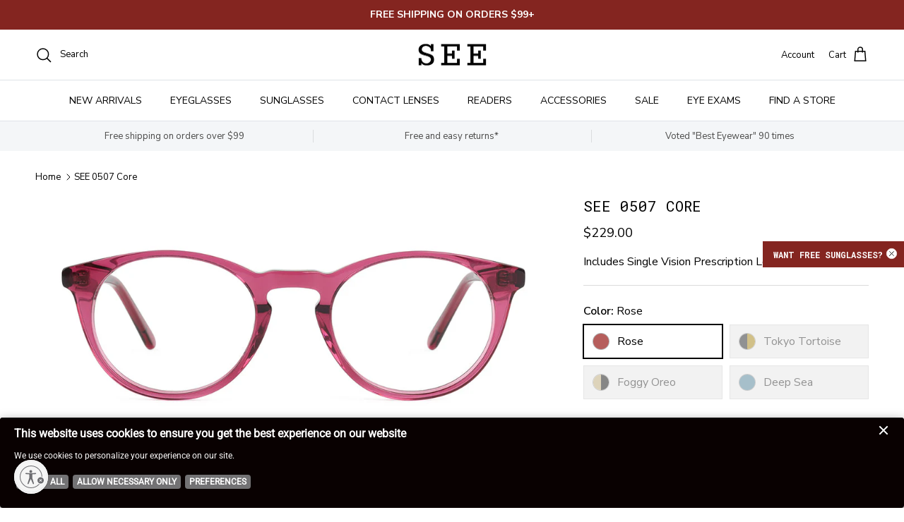

--- FILE ---
content_type: text/html; charset=utf-8
request_url: https://seeeyewear.com/products/see-0507-core
body_size: 62123
content:
<!doctype html>
<html class="no-js" lang="en" dir="ltr">
<head>
<!-- Google Tag Manager -->
<script>(function(w,d,s,l,i){w[l]=w[l]||[];w[l].push({'gtm.start':
new Date().getTime(),event:'gtm.js'});var f=d.getElementsByTagName(s)[0],
j=d.createElement(s),dl=l!='dataLayer'?'&l='+l:'';j.async=true;j.src=
'https://www.googletagmanager.com/gtm.js?id='+i+dl;f.parentNode.insertBefore(j,f);
})(window,document,'script','dataLayer','GTM-5SS7T2');</script>
<!-- End Google Tag Manager -->

<script src="https://sapi.negate.io/script/dgcUxiKOKNIkSAEkBZ5fyg==?shop=seeeyewear.myshopify.com"></script>
  
  <script id="usntA42start"
src="https://a42cdn.usablenet.com/a42/seeeyewear/default/prod/cs-start"
async></script><meta charset="utf-8">
<meta name="viewport" content="width=device-width,initial-scale=1">
<title>SEE 0507 Core | Prescription Glasses | SEE Eyewear</title><link rel="canonical" href="https://seeeyewear.com/products/see-0507-core"><link rel="icon" href="//seeeyewear.com/cdn/shop/files/SEE_Shopify_Favicon.jpg?crop=center&height=48&v=1651499779&width=48" type="image/jpg">
  <link rel="apple-touch-icon" href="//seeeyewear.com/cdn/shop/files/SEE_Shopify_Favicon.jpg?crop=center&height=180&v=1651499779&width=180"><meta name="description" content="Part of our SEE Core Collection, SEE 0507 is a vintage-inspired eyeglass frame. It features a keyhole bridge, soft palette, and narrow fit. Made with high-quality acetate. Frame width is 131mm and lens height is 41mm. Limited quantities available. Shop now."><meta property="og:site_name" content="SEE">
<meta property="og:url" content="https://seeeyewear.com/products/see-0507-core">
<meta property="og:title" content="SEE 0507 Core | Prescription Glasses | SEE Eyewear">
<meta property="og:type" content="product">
<meta property="og:description" content="Part of our SEE Core Collection, SEE 0507 is a vintage-inspired eyeglass frame. It features a keyhole bridge, soft palette, and narrow fit. Made with high-quality acetate. Frame width is 131mm and lens height is 41mm. Limited quantities available. Shop now."><meta property="og:image" content="http://seeeyewear.com/cdn/shop/products/SEE-0507-C290-front.jpg?crop=center&height=1200&v=1721826799&width=1200">
  <meta property="og:image:secure_url" content="https://seeeyewear.com/cdn/shop/products/SEE-0507-C290-front.jpg?crop=center&height=1200&v=1721826799&width=1200">
  <meta property="og:image:width" content="1020">
  <meta property="og:image:height" content="480"><meta property="og:price:amount" content="229.00">
  <meta property="og:price:currency" content="USD"><meta name="twitter:card" content="summary_large_image">
<meta name="twitter:title" content="SEE 0507 Core | Prescription Glasses | SEE Eyewear">
<meta name="twitter:description" content="Part of our SEE Core Collection, SEE 0507 is a vintage-inspired eyeglass frame. It features a keyhole bridge, soft palette, and narrow fit. Made with high-quality acetate. Frame width is 131mm and lens height is 41mm. Limited quantities available. Shop now.">
<style>@font-face {
  font-family: "Nunito Sans";
  font-weight: 400;
  font-style: normal;
  font-display: fallback;
  src: url("//seeeyewear.com/cdn/fonts/nunito_sans/nunitosans_n4.0276fe080df0ca4e6a22d9cb55aed3ed5ba6b1da.woff2") format("woff2"),
       url("//seeeyewear.com/cdn/fonts/nunito_sans/nunitosans_n4.b4964bee2f5e7fd9c3826447e73afe2baad607b7.woff") format("woff");
}
@font-face {
  font-family: "Nunito Sans";
  font-weight: 700;
  font-style: normal;
  font-display: fallback;
  src: url("//seeeyewear.com/cdn/fonts/nunito_sans/nunitosans_n7.25d963ed46da26098ebeab731e90d8802d989fa5.woff2") format("woff2"),
       url("//seeeyewear.com/cdn/fonts/nunito_sans/nunitosans_n7.d32e3219b3d2ec82285d3027bd673efc61a996c8.woff") format("woff");
}
@font-face {
  font-family: "Nunito Sans";
  font-weight: 500;
  font-style: normal;
  font-display: fallback;
  src: url("//seeeyewear.com/cdn/fonts/nunito_sans/nunitosans_n5.6fc0ed1feb3fc393c40619f180fc49c4d0aae0db.woff2") format("woff2"),
       url("//seeeyewear.com/cdn/fonts/nunito_sans/nunitosans_n5.2c84830b46099cbcc1095f30e0957b88b914e50a.woff") format("woff");
}
@font-face {
  font-family: "Nunito Sans";
  font-weight: 400;
  font-style: italic;
  font-display: fallback;
  src: url("//seeeyewear.com/cdn/fonts/nunito_sans/nunitosans_i4.6e408730afac1484cf297c30b0e67c86d17fc586.woff2") format("woff2"),
       url("//seeeyewear.com/cdn/fonts/nunito_sans/nunitosans_i4.c9b6dcbfa43622b39a5990002775a8381942ae38.woff") format("woff");
}
@font-face {
  font-family: "Nunito Sans";
  font-weight: 700;
  font-style: italic;
  font-display: fallback;
  src: url("//seeeyewear.com/cdn/fonts/nunito_sans/nunitosans_i7.8c1124729eec046a321e2424b2acf328c2c12139.woff2") format("woff2"),
       url("//seeeyewear.com/cdn/fonts/nunito_sans/nunitosans_i7.af4cda04357273e0996d21184432bcb14651a64d.woff") format("woff");
}
@font-face {
  font-family: "Roboto Mono";
  font-weight: 400;
  font-style: normal;
  font-display: fallback;
  src: url("//seeeyewear.com/cdn/fonts/roboto_mono/robotomono_n4.9d1649e14a644ef48a2262609c784a79a5c2c87d.woff2") format("woff2"),
       url("//seeeyewear.com/cdn/fonts/roboto_mono/robotomono_n4.1f5c294b54ad5b669e758778fae486a733405684.woff") format("woff");
}
@font-face {
  font-family: "Roboto Mono";
  font-weight: 400;
  font-style: normal;
  font-display: fallback;
  src: url("//seeeyewear.com/cdn/fonts/roboto_mono/robotomono_n4.9d1649e14a644ef48a2262609c784a79a5c2c87d.woff2") format("woff2"),
       url("//seeeyewear.com/cdn/fonts/roboto_mono/robotomono_n4.1f5c294b54ad5b669e758778fae486a733405684.woff") format("woff");
}
@font-face {
  font-family: "Nunito Sans";
  font-weight: 400;
  font-style: normal;
  font-display: fallback;
  src: url("//seeeyewear.com/cdn/fonts/nunito_sans/nunitosans_n4.0276fe080df0ca4e6a22d9cb55aed3ed5ba6b1da.woff2") format("woff2"),
       url("//seeeyewear.com/cdn/fonts/nunito_sans/nunitosans_n4.b4964bee2f5e7fd9c3826447e73afe2baad607b7.woff") format("woff");
}
@font-face {
  font-family: "Nunito Sans";
  font-weight: 600;
  font-style: normal;
  font-display: fallback;
  src: url("//seeeyewear.com/cdn/fonts/nunito_sans/nunitosans_n6.6e9464eba570101a53130c8130a9e17a8eb55c21.woff2") format("woff2"),
       url("//seeeyewear.com/cdn/fonts/nunito_sans/nunitosans_n6.25a0ac0c0a8a26038c7787054dd6058dfbc20fa8.woff") format("woff");
}
:root {
  --page-container-width:          1600px;
  --reading-container-width:       720px;
  --divider-opacity:               0.14;
  --gutter-large:                  30px;
  --gutter-desktop:                20px;
  --gutter-mobile:                 16px;
  --section-padding:               50px;
  --larger-section-padding:        80px;
  --larger-section-padding-mobile: 60px;
  --largest-section-padding:       110px;
  --aos-animate-duration:          0.6s;

  --base-font-family:              "Nunito Sans", sans-serif;
  --base-font-weight:              400;
  --base-font-style:               normal;
  --heading-font-family:           "Roboto Mono", monospace;
  --heading-font-weight:           400;
  --heading-font-style:            normal;
  --logo-font-family:              "Roboto Mono", monospace;
  --logo-font-weight:              400;
  --logo-font-style:               normal;
  --nav-font-family:               "Nunito Sans", sans-serif;
  --nav-font-weight:               400;
  --nav-font-style:                normal;

  --base-text-size:16px;
  --base-line-height:              1.6;
  --input-text-size:16px;
  --smaller-text-size-1:13px;
  --smaller-text-size-2:14px;
  --smaller-text-size-3:13px;
  --smaller-text-size-4:12px;
  --larger-text-size:21px;
  --super-large-text-size:37px;
  --super-large-mobile-text-size:17px;
  --larger-mobile-text-size:17px;
  --logo-text-size:18px;--btn-letter-spacing: 0.08em;
    --btn-text-transform: uppercase;
    --button-text-size: 14px;
    --quickbuy-button-text-size: 13;
    --small-feature-link-font-size: 0.75em;
    --input-btn-padding-top:             1.2em;
    --input-btn-padding-bottom:          1.2em;--heading-text-transform:uppercase;
  --nav-text-size:                      14px;
  --mobile-menu-font-weight:            600;

  --body-bg-color:                      255 255 255;
  --bg-color:                           255 255 255;
  --body-text-color:                    0 0 0;
  --text-color:                         0 0 0;

  --header-text-col:                    #000000;--header-text-hover-col:             var(--main-nav-link-hover-col);--header-bg-col:                     #ffffff;
  --heading-color:                     0 0 0;
  --body-heading-color:                0 0 0;
  --heading-divider-col:               #dfe3e8;

  --logo-col:                          #000000;
  --main-nav-bg:                       #ffffff;
  --main-nav-link-col:                 #000000;
  --main-nav-link-hover-col:           #842520;
  --main-nav-link-featured-col:        #842520;

  --link-color:                        0 0 0;
  --body-link-color:                   0 0 0;

  --btn-bg-color:                        0 0 0;
  --btn-bg-hover-color:                  132 37 32;
  --btn-border-color:                    0 0 0;
  --btn-border-hover-color:              132 37 32;
  --btn-text-color:                      255 255 255;
  --btn-text-hover-color:                255 255 255;--btn-alt-bg-color:                    255 255 255;
  --btn-alt-text-color:                  0 0 0;
  --btn-alt-border-color:                0 0 0;
  --btn-alt-border-hover-color:          0 0 0;--btn-ter-bg-color:                    235 235 235;
  --btn-ter-text-color:                  0 0 0;
  --btn-ter-bg-hover-color:              0 0 0;
  --btn-ter-text-hover-color:            255 255 255;--btn-border-radius: 0;--color-scheme-default:                             #ffffff;
  --color-scheme-default-color:                       255 255 255;
  --color-scheme-default-text-color:                  0 0 0;
  --color-scheme-default-head-color:                  0 0 0;
  --color-scheme-default-link-color:                  0 0 0;
  --color-scheme-default-btn-text-color:              255 255 255;
  --color-scheme-default-btn-text-hover-color:        255 255 255;
  --color-scheme-default-btn-bg-color:                0 0 0;
  --color-scheme-default-btn-bg-hover-color:          132 37 32;
  --color-scheme-default-btn-border-color:            0 0 0;
  --color-scheme-default-btn-border-hover-color:      132 37 32;
  --color-scheme-default-btn-alt-text-color:          0 0 0;
  --color-scheme-default-btn-alt-bg-color:            255 255 255;
  --color-scheme-default-btn-alt-border-color:        0 0 0;
  --color-scheme-default-btn-alt-border-hover-color:  0 0 0;

  --color-scheme-1:                             #f4f6f8;
  --color-scheme-1-color:                       244 246 248;
  --color-scheme-1-text-color:                  0 0 0;
  --color-scheme-1-head-color:                  0 0 0;
  --color-scheme-1-link-color:                  132 37 32;
  --color-scheme-1-btn-text-color:              255 255 255;
  --color-scheme-1-btn-text-hover-color:        255 255 255;
  --color-scheme-1-btn-bg-color:                27 27 27;
  --color-scheme-1-btn-bg-hover-color:          0 0 0;
  --color-scheme-1-btn-border-color:            27 27 27;
  --color-scheme-1-btn-border-hover-color:      0 0 0;
  --color-scheme-1-btn-alt-text-color:          0 0 0;
  --color-scheme-1-btn-alt-bg-color:            255 255 255;
  --color-scheme-1-btn-alt-border-color:        0 0 0;
  --color-scheme-1-btn-alt-border-hover-color:  0 0 0;

  --color-scheme-2:                             #000000;
  --color-scheme-2-color:                       0 0 0;
  --color-scheme-2-text-color:                  244 246 248;
  --color-scheme-2-head-color:                  255 255 255;
  --color-scheme-2-link-color:                  132 37 32;
  --color-scheme-2-btn-text-color:              255 255 255;
  --color-scheme-2-btn-text-hover-color:        255 255 255;
  --color-scheme-2-btn-bg-color:                0 0 0;
  --color-scheme-2-btn-bg-hover-color:          0 0 0;
  --color-scheme-2-btn-border-color:            0 0 0;
  --color-scheme-2-btn-border-hover-color:      0 0 0;
  --color-scheme-2-btn-alt-text-color:          0 0 0;
  --color-scheme-2-btn-alt-bg-color:            255 255 255;
  --color-scheme-2-btn-alt-border-color:        0 0 0;
  --color-scheme-2-btn-alt-border-hover-color:  0 0 0;

  /* Shop Pay payment terms */
  --payment-terms-background-color:    #ffffff;--quickbuy-bg: 255 255 255;--body-input-background-color:       rgb(var(--body-bg-color));
  --input-background-color:            rgb(var(--body-bg-color));
  --body-input-text-color:             var(--body-text-color);
  --input-text-color:                  var(--body-text-color);
  --body-input-border-color:           rgb(191, 191, 191);
  --input-border-color:                rgb(191, 191, 191);
  --input-border-color-hover:          rgb(115, 115, 115);
  --input-border-color-active:         rgb(0, 0, 0);

  --swatch-cross-svg:                  url("data:image/svg+xml,%3Csvg xmlns='http://www.w3.org/2000/svg' width='240' height='240' viewBox='0 0 24 24' fill='none' stroke='rgb(191, 191, 191)' stroke-width='0.09' preserveAspectRatio='none' %3E%3Cline x1='24' y1='0' x2='0' y2='24'%3E%3C/line%3E%3C/svg%3E");
  --swatch-cross-hover:                url("data:image/svg+xml,%3Csvg xmlns='http://www.w3.org/2000/svg' width='240' height='240' viewBox='0 0 24 24' fill='none' stroke='rgb(115, 115, 115)' stroke-width='0.09' preserveAspectRatio='none' %3E%3Cline x1='24' y1='0' x2='0' y2='24'%3E%3C/line%3E%3C/svg%3E");
  --swatch-cross-active:               url("data:image/svg+xml,%3Csvg xmlns='http://www.w3.org/2000/svg' width='240' height='240' viewBox='0 0 24 24' fill='none' stroke='rgb(0, 0, 0)' stroke-width='0.09' preserveAspectRatio='none' %3E%3Cline x1='24' y1='0' x2='0' y2='24'%3E%3C/line%3E%3C/svg%3E");

  --footer-divider-col:                #c6c2c2;
  --footer-text-col:                   92 92 92;
  --footer-heading-col:                0 0 0;
  --footer-bg:                         #f4f6f8;--product-label-overlay-justify: flex-start;--product-label-overlay-align: flex-start;--product-label-overlay-reduction-text:   #ffffff;
  --product-label-overlay-reduction-bg:     #c23d41;
  --product-label-overlay-stock-text:       #ffffff;
  --product-label-overlay-stock-bg:         #09728c;
  --product-label-overlay-new-text:         #ffffff;
  --product-label-overlay-new-bg:           #d4423c;
  --product-label-overlay-meta-text:        #ffffff;
  --product-label-overlay-meta-bg:          #bd2585;
  --product-label-sale-text:                #842520;
  --product-label-sold-text:                #000000;
  --product-label-preorder-text:            #3ea36a;

  --product-block-crop-align:               center;

  
  --product-block-price-align:              center;
  --product-block-price-item-margin-start:  .25rem;
  --product-block-price-item-margin-end:    .25rem;
  

  --collection-block-image-position:   center center;

  --swatch-picker-image-size:          120px;
  --swatch-crop-align:                 center center;

  --image-overlay-text-color:          255 255 255;--image-overlay-bg:                  rgba(70, 52, 10, 0.04);
  --image-overlay-shadow-start:        rgb(0 0 0 / 0.2);
  --image-overlay-box-opacity:         0.2;.image-overlay--bg-box .text-overlay .text-overlay__text {
      --image-overlay-box-bg: 255 255 255;
      --heading-color: var(--body-heading-color);
      --text-color: var(--body-text-color);
      --link-color: var(--body-link-color);
    }--product-inventory-ok-box-color:            #f2faf0;
  --product-inventory-ok-text-color:           #108043;
  --product-inventory-ok-icon-box-fill-color:  #fff;
  --product-inventory-low-box-color:           #fcf1cd;
  --product-inventory-low-text-color:          #dd9a1a;
  --product-inventory-low-icon-box-fill-color: #fff;
  --product-inventory-low-text-color-channels: 16, 128, 67;
  --product-inventory-ok-text-color-channels:  221, 154, 26;

  --rating-star-color: 212 66 60;
}::selection {
    background: rgb(var(--body-heading-color));
    color: rgb(var(--body-bg-color));
  }
  ::-moz-selection {
    background: rgb(var(--body-heading-color));
    color: rgb(var(--body-bg-color));
  }.use-color-scheme--default {
  --product-label-sale-text:           #842520;
  --product-label-sold-text:           #000000;
  --product-label-preorder-text:       #3ea36a;
  --input-background-color:            rgb(var(--body-bg-color));
  --input-text-color:                  var(--body-input-text-color);
  --input-border-color:                rgb(191, 191, 191);
  --input-border-color-hover:          rgb(115, 115, 115);
  --input-border-color-active:         rgb(0, 0, 0);
}</style>

  <link href="//seeeyewear.com/cdn/shop/t/55/assets/main.css?v=164567473931252307411766176082" rel="stylesheet" type="text/css" media="all" />
<link rel="stylesheet" href="//seeeyewear.com/cdn/shop/t/55/assets/swatches.css?v=79412506356463654641768402257" media="print" onload="this.media='all'">
    <noscript><link rel="stylesheet" href="//seeeyewear.com/cdn/shop/t/55/assets/swatches.css?v=79412506356463654641768402257"></noscript><link rel="preload" as="font" href="//seeeyewear.com/cdn/fonts/nunito_sans/nunitosans_n4.0276fe080df0ca4e6a22d9cb55aed3ed5ba6b1da.woff2" type="font/woff2" crossorigin><link rel="preload" as="font" href="//seeeyewear.com/cdn/fonts/roboto_mono/robotomono_n4.9d1649e14a644ef48a2262609c784a79a5c2c87d.woff2" type="font/woff2" crossorigin><script>
    document.documentElement.className = document.documentElement.className.replace('no-js', 'js');

    window.theme = {
      info: {
        name: 'Symmetry',
        version: '7.2.1'
      },
      device: {
        hasTouch: window.matchMedia('(any-pointer: coarse)').matches,
        hasHover: window.matchMedia('(hover: hover)').matches
      },
      mediaQueries: {
        md: '(min-width: 768px)',
        productMediaCarouselBreak: '(min-width: 1041px)'
      },
      routes: {
        base: 'https://seeeyewear.com',
        cart: '/cart',
        cartAdd: '/cart/add.js',
        cartUpdate: '/cart/update.js',
        predictiveSearch: '/search/suggest'
      },
      strings: {
        cartTermsConfirmation: "You must agree to the terms and conditions before continuing.",
        cartItemsQuantityError: "You can only add [QUANTITY] of this item to your cart.",
        generalSearchViewAll: "View all search results",
        noStock: "Sold out",
        noVariant: "Unavailable",
        productsProductChooseA: "Choose a",
        generalSearchPages: "Pages",
        generalSearchNoResultsWithoutTerms: "Sorry, we couldnʼt find any results",
        shippingCalculator: {
          singleRate: "There is one shipping rate for this destination:",
          multipleRates: "There are multiple shipping rates for this destination:",
          noRates: "We do not ship to this destination."
        }
      },
      settings: {
        moneyWithCurrencyFormat: "${{amount}} USD",
        cartType: "drawer",
        afterAddToCart: "drawer",
        quickbuyStyle: "off",
        externalLinksNewTab: true,
        internalLinksSmoothScroll: true
      }
    }

    theme.inlineNavigationCheck = function() {
      var pageHeader = document.querySelector('.pageheader'),
          inlineNavContainer = pageHeader.querySelector('.logo-area__left__inner'),
          inlineNav = inlineNavContainer.querySelector('.navigation--left');
      if (inlineNav && getComputedStyle(inlineNav).display != 'none') {
        var inlineMenuCentered = document.querySelector('.pageheader--layout-inline-menu-center'),
            logoContainer = document.querySelector('.logo-area__middle__inner');
        if(inlineMenuCentered) {
          var rightWidth = document.querySelector('.logo-area__right__inner').clientWidth,
              middleWidth = logoContainer.clientWidth,
              logoArea = document.querySelector('.logo-area'),
              computedLogoAreaStyle = getComputedStyle(logoArea),
              logoAreaInnerWidth = logoArea.clientWidth - Math.ceil(parseFloat(computedLogoAreaStyle.paddingLeft)) - Math.ceil(parseFloat(computedLogoAreaStyle.paddingRight)),
              availableNavWidth = logoAreaInnerWidth - Math.max(rightWidth, middleWidth) * 2 - 40;
          inlineNavContainer.style.maxWidth = availableNavWidth + 'px';
        }

        var firstInlineNavLink = inlineNav.querySelector('.navigation__item:first-child'),
            lastInlineNavLink = inlineNav.querySelector('.navigation__item:last-child');
        if (lastInlineNavLink) {
          var inlineNavWidth = null;
          if(document.querySelector('html[dir=rtl]')) {
            inlineNavWidth = firstInlineNavLink.offsetLeft - lastInlineNavLink.offsetLeft + firstInlineNavLink.offsetWidth;
          } else {
            inlineNavWidth = lastInlineNavLink.offsetLeft - firstInlineNavLink.offsetLeft + lastInlineNavLink.offsetWidth;
          }
          if (inlineNavContainer.offsetWidth >= inlineNavWidth) {
            pageHeader.classList.add('pageheader--layout-inline-permitted');
            var tallLogo = logoContainer.clientHeight > lastInlineNavLink.clientHeight + 20;
            if (tallLogo) {
              inlineNav.classList.add('navigation--tight-underline');
            } else {
              inlineNav.classList.remove('navigation--tight-underline');
            }
          } else {
            pageHeader.classList.remove('pageheader--layout-inline-permitted');
          }
        }
      }
    };

    theme.setInitialHeaderHeightProperty = () => {
      const section = document.querySelector('.section-header');
      if (section) {
        document.documentElement.style.setProperty('--theme-header-height', Math.ceil(section.clientHeight) + 'px');
      }
    };
  </script>

  <script src="//seeeyewear.com/cdn/shop/t/55/assets/main.js?v=63521094751913525411766176082" defer></script>
    <script src="//seeeyewear.com/cdn/shop/t/55/assets/animate-on-scroll.js?v=15249566486942820451766176082" defer></script>
    <link href="//seeeyewear.com/cdn/shop/t/55/assets/animate-on-scroll.css?v=116824741000487223811766176082" rel="stylesheet" type="text/css" media="all" />
  

  <script>window.performance && window.performance.mark && window.performance.mark('shopify.content_for_header.start');</script><meta name="google-site-verification" content="9uoKVGY7pGfQtsjjkiLul2I3xj4BlIemsIP6YcAyHPA">
<meta name="facebook-domain-verification" content="3eblv9889wh1yl4wdcarf7n4sugfp0">
<meta id="shopify-digital-wallet" name="shopify-digital-wallet" content="/5703336024/digital_wallets/dialog">
<meta name="shopify-checkout-api-token" content="14820047ebadfbb62ccdac0fddb410b2">
<meta id="in-context-paypal-metadata" data-shop-id="5703336024" data-venmo-supported="true" data-environment="production" data-locale="en_US" data-paypal-v4="true" data-currency="USD">
<link rel="alternate" type="application/json+oembed" href="https://seeeyewear.com/products/see-0507-core.oembed">
<script async="async" src="/checkouts/internal/preloads.js?locale=en-US"></script>
<script id="apple-pay-shop-capabilities" type="application/json">{"shopId":5703336024,"countryCode":"US","currencyCode":"USD","merchantCapabilities":["supports3DS"],"merchantId":"gid:\/\/shopify\/Shop\/5703336024","merchantName":"SEE","requiredBillingContactFields":["postalAddress","email","phone"],"requiredShippingContactFields":["postalAddress","email","phone"],"shippingType":"shipping","supportedNetworks":["visa","masterCard","amex","discover","elo","jcb"],"total":{"type":"pending","label":"SEE","amount":"1.00"},"shopifyPaymentsEnabled":true,"supportsSubscriptions":true}</script>
<script id="shopify-features" type="application/json">{"accessToken":"14820047ebadfbb62ccdac0fddb410b2","betas":["rich-media-storefront-analytics"],"domain":"seeeyewear.com","predictiveSearch":true,"shopId":5703336024,"locale":"en"}</script>
<script>var Shopify = Shopify || {};
Shopify.shop = "seeeyewear.myshopify.com";
Shopify.locale = "en";
Shopify.currency = {"active":"USD","rate":"1.0"};
Shopify.country = "US";
Shopify.theme = {"name":"December 2025 Version","id":181191999788,"schema_name":"Symmetry","schema_version":"7.2.1","theme_store_id":568,"role":"main"};
Shopify.theme.handle = "null";
Shopify.theme.style = {"id":null,"handle":null};
Shopify.cdnHost = "seeeyewear.com/cdn";
Shopify.routes = Shopify.routes || {};
Shopify.routes.root = "/";</script>
<script type="module">!function(o){(o.Shopify=o.Shopify||{}).modules=!0}(window);</script>
<script>!function(o){function n(){var o=[];function n(){o.push(Array.prototype.slice.apply(arguments))}return n.q=o,n}var t=o.Shopify=o.Shopify||{};t.loadFeatures=n(),t.autoloadFeatures=n()}(window);</script>
<script id="shop-js-analytics" type="application/json">{"pageType":"product"}</script>
<script defer="defer" async type="module" src="//seeeyewear.com/cdn/shopifycloud/shop-js/modules/v2/client.init-shop-cart-sync_C5BV16lS.en.esm.js"></script>
<script defer="defer" async type="module" src="//seeeyewear.com/cdn/shopifycloud/shop-js/modules/v2/chunk.common_CygWptCX.esm.js"></script>
<script type="module">
  await import("//seeeyewear.com/cdn/shopifycloud/shop-js/modules/v2/client.init-shop-cart-sync_C5BV16lS.en.esm.js");
await import("//seeeyewear.com/cdn/shopifycloud/shop-js/modules/v2/chunk.common_CygWptCX.esm.js");

  window.Shopify.SignInWithShop?.initShopCartSync?.({"fedCMEnabled":true,"windoidEnabled":true});

</script>
<script>(function() {
  var isLoaded = false;
  function asyncLoad() {
    if (isLoaded) return;
    isLoaded = true;
    var urls = ["https:\/\/l.getsitecontrol.com\/v7nmxz9w.js?shop=seeeyewear.myshopify.com","https:\/\/static.klaviyo.com\/onsite\/js\/klaviyo.js?company_id=SgVa3T\u0026shop=seeeyewear.myshopify.com","https:\/\/static.klaviyo.com\/onsite\/js\/klaviyo.js?company_id=SgVa3T\u0026shop=seeeyewear.myshopify.com","https:\/\/static.klaviyo.com\/onsite\/js\/klaviyo.js?company_id=V4Spxj\u0026shop=seeeyewear.myshopify.com","https:\/\/d3v8snuol4b5ym.cloudfront.net\/assets\/ship-timer.js?shop=seeeyewear.myshopify.com","https:\/\/cdn.cookie.pii.ai\/scripts\/1\/ws\/840e32e2-8869-468b-8b46-d823a7e59529\/domain\/45a776da-bd4b-46c5-bc36-e40cf99bf1e7\/shopify-loadscript-45a776da-bd4b-46c5-bc36-e40cf99bf1e7.js?shop=seeeyewear.myshopify.com","https:\/\/cdn-bundler.nice-team.net\/app\/js\/bundler.js?shop=seeeyewear.myshopify.com","\/\/cdn.shopify.com\/proxy\/5d57d80b29187037fbf385042002e3c71e2bb7547577bd41ec7ce7a5a93a1341\/wheel.tkdigital.dev\/wof\/scripts\/wheel_60_862a154622f7637943f217c4524bf66f.js?shop=seeeyewear.myshopify.com\u0026sp-cache-control=cHVibGljLCBtYXgtYWdlPTkwMA","https:\/\/kp-9dfa.klickly.com\/boa.js?tw=0\u0026ga4=0\u0026version=v2\u0026platform=shopify\u0026account_id=1576\u0026b_type_cart=9f8c1cfeb917c079\u0026b_type_checkout=507841c410f5b3c6\u0026b_type_visit=0cb27420c2c6c335\u0026v=82\u0026shop=seeeyewear.myshopify.com","\/\/cdn.shopify.com\/proxy\/bbe11ef235b9042ce9bfae4cd5b7ebdeb9c678f334100d99dcffa901a9e25261\/my.loopz.io\/js\/shopify-gift-card-product.js?spid=9709132349740\u0026pid=c5452a5b-ad51-4a6a-8b89-2120ea953cdb\u0026ph=loopz-gift-card\u0026eooos=false\u0026ocp=false\u0026opov=false\u0026hash=3c334548-5218-4818-a5ae-caa1844af91c\u0026shop=seeeyewear.myshopify.com\u0026sp-cache-control=cHVibGljLCBtYXgtYWdlPTkwMA"];
    for (var i = 0; i < urls.length; i++) {
      var s = document.createElement('script');
      s.type = 'text/javascript';
      s.async = true;
      s.src = urls[i];
      var x = document.getElementsByTagName('script')[0];
      x.parentNode.insertBefore(s, x);
    }
  };
  if(window.attachEvent) {
    window.attachEvent('onload', asyncLoad);
  } else {
    window.addEventListener('load', asyncLoad, false);
  }
})();</script>
<script id="__st">var __st={"a":5703336024,"offset":-18000,"reqid":"dd6b58d5-ae30-460e-979b-264b9bb1a1f1-1768812701","pageurl":"seeeyewear.com\/products\/see-0507-core","u":"e8829c5bf3a9","p":"product","rtyp":"product","rid":6990274297944};</script>
<script>window.ShopifyPaypalV4VisibilityTracking = true;</script>
<script id="captcha-bootstrap">!function(){'use strict';const t='contact',e='account',n='new_comment',o=[[t,t],['blogs',n],['comments',n],[t,'customer']],c=[[e,'customer_login'],[e,'guest_login'],[e,'recover_customer_password'],[e,'create_customer']],r=t=>t.map((([t,e])=>`form[action*='/${t}']:not([data-nocaptcha='true']) input[name='form_type'][value='${e}']`)).join(','),a=t=>()=>t?[...document.querySelectorAll(t)].map((t=>t.form)):[];function s(){const t=[...o],e=r(t);return a(e)}const i='password',u='form_key',d=['recaptcha-v3-token','g-recaptcha-response','h-captcha-response',i],f=()=>{try{return window.sessionStorage}catch{return}},m='__shopify_v',_=t=>t.elements[u];function p(t,e,n=!1){try{const o=window.sessionStorage,c=JSON.parse(o.getItem(e)),{data:r}=function(t){const{data:e,action:n}=t;return t[m]||n?{data:e,action:n}:{data:t,action:n}}(c);for(const[e,n]of Object.entries(r))t.elements[e]&&(t.elements[e].value=n);n&&o.removeItem(e)}catch(o){console.error('form repopulation failed',{error:o})}}const l='form_type',E='cptcha';function T(t){t.dataset[E]=!0}const w=window,h=w.document,L='Shopify',v='ce_forms',y='captcha';let A=!1;((t,e)=>{const n=(g='f06e6c50-85a8-45c8-87d0-21a2b65856fe',I='https://cdn.shopify.com/shopifycloud/storefront-forms-hcaptcha/ce_storefront_forms_captcha_hcaptcha.v1.5.2.iife.js',D={infoText:'Protected by hCaptcha',privacyText:'Privacy',termsText:'Terms'},(t,e,n)=>{const o=w[L][v],c=o.bindForm;if(c)return c(t,g,e,D).then(n);var r;o.q.push([[t,g,e,D],n]),r=I,A||(h.body.append(Object.assign(h.createElement('script'),{id:'captcha-provider',async:!0,src:r})),A=!0)});var g,I,D;w[L]=w[L]||{},w[L][v]=w[L][v]||{},w[L][v].q=[],w[L][y]=w[L][y]||{},w[L][y].protect=function(t,e){n(t,void 0,e),T(t)},Object.freeze(w[L][y]),function(t,e,n,w,h,L){const[v,y,A,g]=function(t,e,n){const i=e?o:[],u=t?c:[],d=[...i,...u],f=r(d),m=r(i),_=r(d.filter((([t,e])=>n.includes(e))));return[a(f),a(m),a(_),s()]}(w,h,L),I=t=>{const e=t.target;return e instanceof HTMLFormElement?e:e&&e.form},D=t=>v().includes(t);t.addEventListener('submit',(t=>{const e=I(t);if(!e)return;const n=D(e)&&!e.dataset.hcaptchaBound&&!e.dataset.recaptchaBound,o=_(e),c=g().includes(e)&&(!o||!o.value);(n||c)&&t.preventDefault(),c&&!n&&(function(t){try{if(!f())return;!function(t){const e=f();if(!e)return;const n=_(t);if(!n)return;const o=n.value;o&&e.removeItem(o)}(t);const e=Array.from(Array(32),(()=>Math.random().toString(36)[2])).join('');!function(t,e){_(t)||t.append(Object.assign(document.createElement('input'),{type:'hidden',name:u})),t.elements[u].value=e}(t,e),function(t,e){const n=f();if(!n)return;const o=[...t.querySelectorAll(`input[type='${i}']`)].map((({name:t})=>t)),c=[...d,...o],r={};for(const[a,s]of new FormData(t).entries())c.includes(a)||(r[a]=s);n.setItem(e,JSON.stringify({[m]:1,action:t.action,data:r}))}(t,e)}catch(e){console.error('failed to persist form',e)}}(e),e.submit())}));const S=(t,e)=>{t&&!t.dataset[E]&&(n(t,e.some((e=>e===t))),T(t))};for(const o of['focusin','change'])t.addEventListener(o,(t=>{const e=I(t);D(e)&&S(e,y())}));const B=e.get('form_key'),M=e.get(l),P=B&&M;t.addEventListener('DOMContentLoaded',(()=>{const t=y();if(P)for(const e of t)e.elements[l].value===M&&p(e,B);[...new Set([...A(),...v().filter((t=>'true'===t.dataset.shopifyCaptcha))])].forEach((e=>S(e,t)))}))}(h,new URLSearchParams(w.location.search),n,t,e,['guest_login'])})(!0,!0)}();</script>
<script integrity="sha256-4kQ18oKyAcykRKYeNunJcIwy7WH5gtpwJnB7kiuLZ1E=" data-source-attribution="shopify.loadfeatures" defer="defer" src="//seeeyewear.com/cdn/shopifycloud/storefront/assets/storefront/load_feature-a0a9edcb.js" crossorigin="anonymous"></script>
<script data-source-attribution="shopify.dynamic_checkout.dynamic.init">var Shopify=Shopify||{};Shopify.PaymentButton=Shopify.PaymentButton||{isStorefrontPortableWallets:!0,init:function(){window.Shopify.PaymentButton.init=function(){};var t=document.createElement("script");t.src="https://seeeyewear.com/cdn/shopifycloud/portable-wallets/latest/portable-wallets.en.js",t.type="module",document.head.appendChild(t)}};
</script>
<script data-source-attribution="shopify.dynamic_checkout.buyer_consent">
  function portableWalletsHideBuyerConsent(e){var t=document.getElementById("shopify-buyer-consent"),n=document.getElementById("shopify-subscription-policy-button");t&&n&&(t.classList.add("hidden"),t.setAttribute("aria-hidden","true"),n.removeEventListener("click",e))}function portableWalletsShowBuyerConsent(e){var t=document.getElementById("shopify-buyer-consent"),n=document.getElementById("shopify-subscription-policy-button");t&&n&&(t.classList.remove("hidden"),t.removeAttribute("aria-hidden"),n.addEventListener("click",e))}window.Shopify?.PaymentButton&&(window.Shopify.PaymentButton.hideBuyerConsent=portableWalletsHideBuyerConsent,window.Shopify.PaymentButton.showBuyerConsent=portableWalletsShowBuyerConsent);
</script>
<script data-source-attribution="shopify.dynamic_checkout.cart.bootstrap">document.addEventListener("DOMContentLoaded",(function(){function t(){return document.querySelector("shopify-accelerated-checkout-cart, shopify-accelerated-checkout")}if(t())Shopify.PaymentButton.init();else{new MutationObserver((function(e,n){t()&&(Shopify.PaymentButton.init(),n.disconnect())})).observe(document.body,{childList:!0,subtree:!0})}}));
</script>
<link id="shopify-accelerated-checkout-styles" rel="stylesheet" media="screen" href="https://seeeyewear.com/cdn/shopifycloud/portable-wallets/latest/accelerated-checkout-backwards-compat.css" crossorigin="anonymous">
<style id="shopify-accelerated-checkout-cart">
        #shopify-buyer-consent {
  margin-top: 1em;
  display: inline-block;
  width: 100%;
}

#shopify-buyer-consent.hidden {
  display: none;
}

#shopify-subscription-policy-button {
  background: none;
  border: none;
  padding: 0;
  text-decoration: underline;
  font-size: inherit;
  cursor: pointer;
}

#shopify-subscription-policy-button::before {
  box-shadow: none;
}

      </style>
<script id="sections-script" data-sections="related-products" defer="defer" src="//seeeyewear.com/cdn/shop/t/55/compiled_assets/scripts.js?v=20684"></script>
<script>window.performance && window.performance.mark && window.performance.mark('shopify.content_for_header.end');</script>
<!-- CC Custom Head Start --><!-- CC Custom Head End --><!-- BEGIN app block: shopify://apps/hulk-form-builder/blocks/app-embed/b6b8dd14-356b-4725-a4ed-77232212b3c3 --><!-- BEGIN app snippet: hulkapps-formbuilder-theme-ext --><script type="text/javascript">
  
  if (typeof window.formbuilder_customer != "object") {
        window.formbuilder_customer = {}
  }

  window.hulkFormBuilder = {
    form_data: {},
    shop_data: {"shop_hJY2VweMaopteiMGRq5MRw":{"shop_uuid":"hJY2VweMaopteiMGRq5MRw","shop_timezone":"America\/New_York","shop_id":54613,"shop_is_after_submit_enabled":true,"shop_shopify_plan":"Advanced","shop_shopify_domain":"seeeyewear.myshopify.com","shop_created_at":"2021-07-26T12:35:01.034-05:00","is_skip_metafield":false,"shop_deleted":false,"shop_disabled":false}},
    settings_data: {"shop_settings":{"shop_customise_msgs":[],"default_customise_msgs":{"is_required":"is required","thank_you":"Thank you! The form was submitted successfully.","processing":"Processing...","valid_data":"Please provide valid data","valid_email":"Provide valid email format","valid_tags":"HTML Tags are not allowed","valid_phone":"Provide valid phone number","valid_captcha":"Please provide valid captcha response","valid_url":"Provide valid URL","only_number_alloud":"Provide valid number in","number_less":"must be less than","number_more":"must be more than","image_must_less":"Image must be less than 20MB","image_number":"Images allowed","image_extension":"Invalid extension! Please provide image file","error_image_upload":"Error in image upload. Please try again.","error_file_upload":"Error in file upload. Please try again.","your_response":"Your response","error_form_submit":"Error occur.Please try again after sometime.","email_submitted":"Form with this email is already submitted","invalid_email_by_zerobounce":"The email address you entered appears to be invalid. Please check it and try again.","download_file":"Download file","card_details_invalid":"Your card details are invalid","card_details":"Card details","please_enter_card_details":"Please enter card details","card_number":"Card number","exp_mm":"Exp MM","exp_yy":"Exp YY","crd_cvc":"CVV","payment_value":"Payment amount","please_enter_payment_amount":"Please enter payment amount","address1":"Address line 1","address2":"Address line 2","city":"City","province":"Province","zipcode":"Zip code","country":"Country","blocked_domain":"This form does not accept addresses from","file_must_less":"File must be less than 20MB","file_extension":"Invalid extension! Please provide file","only_file_number_alloud":"files allowed","previous":"Previous","next":"Next","must_have_a_input":"Please enter at least one field.","please_enter_required_data":"Please enter required data","atleast_one_special_char":"Include at least one special character","atleast_one_lowercase_char":"Include at least one lowercase character","atleast_one_uppercase_char":"Include at least one uppercase character","atleast_one_number":"Include at least one number","must_have_8_chars":"Must have 8 characters long","be_between_8_and_12_chars":"Be between 8 and 12 characters long","please_select":"Please Select","phone_submitted":"Form with this phone number is already submitted","user_res_parse_error":"Error while submitting the form","valid_same_values":"values must be same","product_choice_clear_selection":"Clear Selection","picture_choice_clear_selection":"Clear Selection","remove_all_for_file_image_upload":"Remove All","invalid_file_type_for_image_upload":"You can't upload files of this type.","invalid_file_type_for_signature_upload":"You can't upload files of this type.","max_files_exceeded_for_file_upload":"You can not upload any more files.","max_files_exceeded_for_image_upload":"You can not upload any more files.","file_already_exist":"File already uploaded","max_limit_exceed":"You have added the maximum number of text fields.","cancel_upload_for_file_upload":"Cancel upload","cancel_upload_for_image_upload":"Cancel upload","cancel_upload_for_signature_upload":"Cancel upload"},"shop_blocked_domains":[]}},
    features_data: {"shop_plan_features":{"shop_plan_features":["unlimited-forms","full-design-customization","export-form-submissions","multiple-recipients-for-form-submissions","multiple-admin-notifications","enable-captcha","unlimited-file-uploads","save-submitted-form-data","set-auto-response-message","conditional-logic","form-banner","save-as-draft-facility","include-user-response-in-admin-email","disable-form-submission","mail-platform-integration","stripe-payment-integration","pre-built-templates","create-customer-account-on-shopify","google-analytics-3-by-tracking-id","facebook-pixel-id","bing-uet-pixel-id","advanced-js","advanced-css","api-available","customize-form-message","hidden-field","restrict-from-submissions-per-one-user","utm-tracking","ratings","privacy-notices","heading","paragraph","shopify-flow-trigger","domain-setup","block-domain","address","html-code","form-schedule","after-submit-script","customize-form-scrolling","on-form-submission-record-the-referrer-url","password","duplicate-the-forms","include-user-response-in-auto-responder-email","elements-add-ons","admin-and-auto-responder-email-with-tokens","email-export","premium-support","google-analytics-4-by-measurement-id","google-ads-for-tracking-conversion","validation-field","file-upload","load_form_as_popup","advanced_conditional_logic"]}},
    shop: null,
    shop_id: null,
    plan_features: null,
    validateDoubleQuotes: false,
    assets: {
      extraFunctions: "https://cdn.shopify.com/extensions/019bb5ee-ec40-7527-955d-c1b8751eb060/form-builder-by-hulkapps-50/assets/extra-functions.js",
      extraStyles: "https://cdn.shopify.com/extensions/019bb5ee-ec40-7527-955d-c1b8751eb060/form-builder-by-hulkapps-50/assets/extra-styles.css",
      bootstrapStyles: "https://cdn.shopify.com/extensions/019bb5ee-ec40-7527-955d-c1b8751eb060/form-builder-by-hulkapps-50/assets/theme-app-extension-bootstrap.css"
    },
    translations: {
      htmlTagNotAllowed: "HTML Tags are not allowed",
      sqlQueryNotAllowed: "SQL Queries are not allowed",
      doubleQuoteNotAllowed: "Double quotes are not allowed",
      vorwerkHttpWwwNotAllowed: "The words \u0026#39;http\u0026#39; and \u0026#39;www\u0026#39; are not allowed. Please remove them and try again.",
      maxTextFieldsReached: "You have added the maximum number of text fields.",
      avoidNegativeWords: "Avoid negative words: Don\u0026#39;t use negative words in your contact message.",
      customDesignOnly: "This form is for custom designs requests. For general inquiries please contact our team at info@stagheaddesigns.com",
      zerobounceApiErrorMsg: "We couldn\u0026#39;t verify your email due to a technical issue. Please try again later.",
    }

  }

  

  window.FbThemeAppExtSettingsHash = {}
  
</script><!-- END app snippet --><!-- END app block --><!-- BEGIN app block: shopify://apps/klaviyo-email-marketing-sms/blocks/klaviyo-onsite-embed/2632fe16-c075-4321-a88b-50b567f42507 -->












  <script async src="https://static.klaviyo.com/onsite/js/V4Spxj/klaviyo.js?company_id=V4Spxj"></script>
  <script>!function(){if(!window.klaviyo){window._klOnsite=window._klOnsite||[];try{window.klaviyo=new Proxy({},{get:function(n,i){return"push"===i?function(){var n;(n=window._klOnsite).push.apply(n,arguments)}:function(){for(var n=arguments.length,o=new Array(n),w=0;w<n;w++)o[w]=arguments[w];var t="function"==typeof o[o.length-1]?o.pop():void 0,e=new Promise((function(n){window._klOnsite.push([i].concat(o,[function(i){t&&t(i),n(i)}]))}));return e}}})}catch(n){window.klaviyo=window.klaviyo||[],window.klaviyo.push=function(){var n;(n=window._klOnsite).push.apply(n,arguments)}}}}();</script>

  
    <script id="viewed_product">
      if (item == null) {
        var _learnq = _learnq || [];

        var MetafieldReviews = null
        var MetafieldYotpoRating = null
        var MetafieldYotpoCount = null
        var MetafieldLooxRating = null
        var MetafieldLooxCount = null
        var okendoProduct = null
        var okendoProductReviewCount = null
        var okendoProductReviewAverageValue = null
        try {
          // The following fields are used for Customer Hub recently viewed in order to add reviews.
          // This information is not part of __kla_viewed. Instead, it is part of __kla_viewed_reviewed_items
          MetafieldReviews = {};
          MetafieldYotpoRating = null
          MetafieldYotpoCount = null
          MetafieldLooxRating = null
          MetafieldLooxCount = null

          okendoProduct = null
          // If the okendo metafield is not legacy, it will error, which then requires the new json formatted data
          if (okendoProduct && 'error' in okendoProduct) {
            okendoProduct = null
          }
          okendoProductReviewCount = okendoProduct ? okendoProduct.reviewCount : null
          okendoProductReviewAverageValue = okendoProduct ? okendoProduct.reviewAverageValue : null
        } catch (error) {
          console.error('Error in Klaviyo onsite reviews tracking:', error);
        }

        var item = {
          Name: "SEE 0507 Core",
          ProductID: 6990274297944,
          Categories: ["BF Sale - November 2025","Blue Glasses","Eyeglasses","Eyeglasses Special!","Klickly Evergreen","Men's Eyeglasses","Narrow Glasses","Pink Glasses","Regular Priced Eyeglasses","Round","Round Glasses","SEE COLLECTION","SEE Core Collection","Women's Eyeglasses"],
          ImageURL: "https://seeeyewear.com/cdn/shop/products/SEE-0507-C290-front_grande.jpg?v=1721826799",
          URL: "https://seeeyewear.com/products/see-0507-core",
          Brand: "SEE",
          Price: "$229.00",
          Value: "229.00",
          CompareAtPrice: "$0.00"
        };
        _learnq.push(['track', 'Viewed Product', item]);
        _learnq.push(['trackViewedItem', {
          Title: item.Name,
          ItemId: item.ProductID,
          Categories: item.Categories,
          ImageUrl: item.ImageURL,
          Url: item.URL,
          Metadata: {
            Brand: item.Brand,
            Price: item.Price,
            Value: item.Value,
            CompareAtPrice: item.CompareAtPrice
          },
          metafields:{
            reviews: MetafieldReviews,
            yotpo:{
              rating: MetafieldYotpoRating,
              count: MetafieldYotpoCount,
            },
            loox:{
              rating: MetafieldLooxRating,
              count: MetafieldLooxCount,
            },
            okendo: {
              rating: okendoProductReviewAverageValue,
              count: okendoProductReviewCount,
            }
          }
        }]);
      }
    </script>
  




  <script>
    window.klaviyoReviewsProductDesignMode = false
  </script>







<!-- END app block --><!-- BEGIN app block: shopify://apps/tablepress-size-chart/blocks/tablepress-block-dev/0315ebd4-567b-4721-9e07-500c79914395 --><script>console.log('Script tag load tp')</script>
<script>
var TP_IDX_url = "https://app.identixweb.com/";
</script>


	
		<script type="text/javascript" async src="https://app.identixweb.com/tablepress/assets/js/tablepress.js"></script>
	


<!-- END app block --><!-- BEGIN app block: shopify://apps/bundler/blocks/bundler-script-append/7a6ae1b8-3b16-449b-8429-8bb89a62c664 --><script defer="defer">
	/**	Bundler script loader, version number: 2.0 */
	(function(){
		var loadScript=function(a,b){var c=document.createElement("script");c.type="text/javascript",c.readyState?c.onreadystatechange=function(){("loaded"==c.readyState||"complete"==c.readyState)&&(c.onreadystatechange=null,b())}:c.onload=function(){b()},c.src=a,document.getElementsByTagName("head")[0].appendChild(c)};
		appendScriptUrl('seeeyewear.myshopify.com');

		// get script url and append timestamp of last change
		function appendScriptUrl(shop) {

			var timeStamp = Math.floor(Date.now() / (1000*1*1));
			var timestampUrl = 'https://bundler.nice-team.net/app/shop/status/'+shop+'.js?'+timeStamp;

			loadScript(timestampUrl, function() {
				// append app script
				if (typeof bundler_settings_updated == 'undefined') {
					console.log('settings are undefined');
					bundler_settings_updated = 'default-by-script';
				}
				var scriptUrl = "https://cdn-bundler.nice-team.net/app/js/bundler-script.js?shop="+shop+"&"+bundler_settings_updated;
				loadScript(scriptUrl, function(){});
			});
		}
	})();

	var BndlrScriptAppended = true;
	
</script>

<!-- END app block --><script src="https://cdn.shopify.com/extensions/019bc7b6-5d73-71ea-861b-5569aedb99f5/wishlist-shopify-app-633/assets/addtowishlistbutton.js" type="text/javascript" defer="defer"></script>
<link href="https://cdn.shopify.com/extensions/019bc7b6-5d73-71ea-861b-5569aedb99f5/wishlist-shopify-app-633/assets/addtowishlistbutton.css" rel="stylesheet" type="text/css" media="all">
<script src="https://cdn.shopify.com/extensions/019bb5ee-ec40-7527-955d-c1b8751eb060/form-builder-by-hulkapps-50/assets/form-builder-script.js" type="text/javascript" defer="defer"></script>
<script src="https://cdn.shopify.com/extensions/0199e617-ec89-7345-94cd-4d9cda83130a/synchrony-marketing-messaging-18/assets/syf-unifi.js" type="text/javascript" defer="defer"></script>
<link href="https://cdn.shopify.com/extensions/0199e617-ec89-7345-94cd-4d9cda83130a/synchrony-marketing-messaging-18/assets/syf-unifi.css" rel="stylesheet" type="text/css" media="all">
<script src="https://cdn.shopify.com/extensions/019bc7b7-7f14-7217-a6a6-132dcd8a0c79/lensadvizor-1-331/assets/lensadvizor-widget.min.js" type="text/javascript" defer="defer"></script>
<link href="https://cdn.shopify.com/extensions/019bc7b7-7f14-7217-a6a6-132dcd8a0c79/lensadvizor-1-331/assets/lensadvizor-widget.min.css" rel="stylesheet" type="text/css" media="all">
<script src="https://cdn.shopify.com/extensions/019bc7b7-7f14-7217-a6a6-132dcd8a0c79/lensadvizor-1-331/assets/lensadvizor-embeds.min.js" type="text/javascript" defer="defer"></script>
<script src="https://cdn.shopify.com/extensions/019b108e-dcf8-7d30-9d62-b73b0eea59db/fordeer-product-label-821/assets/app.js" type="text/javascript" defer="defer"></script>
<link href="https://cdn.shopify.com/extensions/019b108e-dcf8-7d30-9d62-b73b0eea59db/fordeer-product-label-821/assets/style.css" rel="stylesheet" type="text/css" media="all">
<link href="https://monorail-edge.shopifysvc.com" rel="dns-prefetch">
<script>(function(){if ("sendBeacon" in navigator && "performance" in window) {try {var session_token_from_headers = performance.getEntriesByType('navigation')[0].serverTiming.find(x => x.name == '_s').description;} catch {var session_token_from_headers = undefined;}var session_cookie_matches = document.cookie.match(/_shopify_s=([^;]*)/);var session_token_from_cookie = session_cookie_matches && session_cookie_matches.length === 2 ? session_cookie_matches[1] : "";var session_token = session_token_from_headers || session_token_from_cookie || "";function handle_abandonment_event(e) {var entries = performance.getEntries().filter(function(entry) {return /monorail-edge.shopifysvc.com/.test(entry.name);});if (!window.abandonment_tracked && entries.length === 0) {window.abandonment_tracked = true;var currentMs = Date.now();var navigation_start = performance.timing.navigationStart;var payload = {shop_id: 5703336024,url: window.location.href,navigation_start,duration: currentMs - navigation_start,session_token,page_type: "product"};window.navigator.sendBeacon("https://monorail-edge.shopifysvc.com/v1/produce", JSON.stringify({schema_id: "online_store_buyer_site_abandonment/1.1",payload: payload,metadata: {event_created_at_ms: currentMs,event_sent_at_ms: currentMs}}));}}window.addEventListener('pagehide', handle_abandonment_event);}}());</script>
<script id="web-pixels-manager-setup">(function e(e,d,r,n,o){if(void 0===o&&(o={}),!Boolean(null===(a=null===(i=window.Shopify)||void 0===i?void 0:i.analytics)||void 0===a?void 0:a.replayQueue)){var i,a;window.Shopify=window.Shopify||{};var t=window.Shopify;t.analytics=t.analytics||{};var s=t.analytics;s.replayQueue=[],s.publish=function(e,d,r){return s.replayQueue.push([e,d,r]),!0};try{self.performance.mark("wpm:start")}catch(e){}var l=function(){var e={modern:/Edge?\/(1{2}[4-9]|1[2-9]\d|[2-9]\d{2}|\d{4,})\.\d+(\.\d+|)|Firefox\/(1{2}[4-9]|1[2-9]\d|[2-9]\d{2}|\d{4,})\.\d+(\.\d+|)|Chrom(ium|e)\/(9{2}|\d{3,})\.\d+(\.\d+|)|(Maci|X1{2}).+ Version\/(15\.\d+|(1[6-9]|[2-9]\d|\d{3,})\.\d+)([,.]\d+|)( \(\w+\)|)( Mobile\/\w+|) Safari\/|Chrome.+OPR\/(9{2}|\d{3,})\.\d+\.\d+|(CPU[ +]OS|iPhone[ +]OS|CPU[ +]iPhone|CPU IPhone OS|CPU iPad OS)[ +]+(15[._]\d+|(1[6-9]|[2-9]\d|\d{3,})[._]\d+)([._]\d+|)|Android:?[ /-](13[3-9]|1[4-9]\d|[2-9]\d{2}|\d{4,})(\.\d+|)(\.\d+|)|Android.+Firefox\/(13[5-9]|1[4-9]\d|[2-9]\d{2}|\d{4,})\.\d+(\.\d+|)|Android.+Chrom(ium|e)\/(13[3-9]|1[4-9]\d|[2-9]\d{2}|\d{4,})\.\d+(\.\d+|)|SamsungBrowser\/([2-9]\d|\d{3,})\.\d+/,legacy:/Edge?\/(1[6-9]|[2-9]\d|\d{3,})\.\d+(\.\d+|)|Firefox\/(5[4-9]|[6-9]\d|\d{3,})\.\d+(\.\d+|)|Chrom(ium|e)\/(5[1-9]|[6-9]\d|\d{3,})\.\d+(\.\d+|)([\d.]+$|.*Safari\/(?![\d.]+ Edge\/[\d.]+$))|(Maci|X1{2}).+ Version\/(10\.\d+|(1[1-9]|[2-9]\d|\d{3,})\.\d+)([,.]\d+|)( \(\w+\)|)( Mobile\/\w+|) Safari\/|Chrome.+OPR\/(3[89]|[4-9]\d|\d{3,})\.\d+\.\d+|(CPU[ +]OS|iPhone[ +]OS|CPU[ +]iPhone|CPU IPhone OS|CPU iPad OS)[ +]+(10[._]\d+|(1[1-9]|[2-9]\d|\d{3,})[._]\d+)([._]\d+|)|Android:?[ /-](13[3-9]|1[4-9]\d|[2-9]\d{2}|\d{4,})(\.\d+|)(\.\d+|)|Mobile Safari.+OPR\/([89]\d|\d{3,})\.\d+\.\d+|Android.+Firefox\/(13[5-9]|1[4-9]\d|[2-9]\d{2}|\d{4,})\.\d+(\.\d+|)|Android.+Chrom(ium|e)\/(13[3-9]|1[4-9]\d|[2-9]\d{2}|\d{4,})\.\d+(\.\d+|)|Android.+(UC? ?Browser|UCWEB|U3)[ /]?(15\.([5-9]|\d{2,})|(1[6-9]|[2-9]\d|\d{3,})\.\d+)\.\d+|SamsungBrowser\/(5\.\d+|([6-9]|\d{2,})\.\d+)|Android.+MQ{2}Browser\/(14(\.(9|\d{2,})|)|(1[5-9]|[2-9]\d|\d{3,})(\.\d+|))(\.\d+|)|K[Aa][Ii]OS\/(3\.\d+|([4-9]|\d{2,})\.\d+)(\.\d+|)/},d=e.modern,r=e.legacy,n=navigator.userAgent;return n.match(d)?"modern":n.match(r)?"legacy":"unknown"}(),u="modern"===l?"modern":"legacy",c=(null!=n?n:{modern:"",legacy:""})[u],f=function(e){return[e.baseUrl,"/wpm","/b",e.hashVersion,"modern"===e.buildTarget?"m":"l",".js"].join("")}({baseUrl:d,hashVersion:r,buildTarget:u}),m=function(e){var d=e.version,r=e.bundleTarget,n=e.surface,o=e.pageUrl,i=e.monorailEndpoint;return{emit:function(e){var a=e.status,t=e.errorMsg,s=(new Date).getTime(),l=JSON.stringify({metadata:{event_sent_at_ms:s},events:[{schema_id:"web_pixels_manager_load/3.1",payload:{version:d,bundle_target:r,page_url:o,status:a,surface:n,error_msg:t},metadata:{event_created_at_ms:s}}]});if(!i)return console&&console.warn&&console.warn("[Web Pixels Manager] No Monorail endpoint provided, skipping logging."),!1;try{return self.navigator.sendBeacon.bind(self.navigator)(i,l)}catch(e){}var u=new XMLHttpRequest;try{return u.open("POST",i,!0),u.setRequestHeader("Content-Type","text/plain"),u.send(l),!0}catch(e){return console&&console.warn&&console.warn("[Web Pixels Manager] Got an unhandled error while logging to Monorail."),!1}}}}({version:r,bundleTarget:l,surface:e.surface,pageUrl:self.location.href,monorailEndpoint:e.monorailEndpoint});try{o.browserTarget=l,function(e){var d=e.src,r=e.async,n=void 0===r||r,o=e.onload,i=e.onerror,a=e.sri,t=e.scriptDataAttributes,s=void 0===t?{}:t,l=document.createElement("script"),u=document.querySelector("head"),c=document.querySelector("body");if(l.async=n,l.src=d,a&&(l.integrity=a,l.crossOrigin="anonymous"),s)for(var f in s)if(Object.prototype.hasOwnProperty.call(s,f))try{l.dataset[f]=s[f]}catch(e){}if(o&&l.addEventListener("load",o),i&&l.addEventListener("error",i),u)u.appendChild(l);else{if(!c)throw new Error("Did not find a head or body element to append the script");c.appendChild(l)}}({src:f,async:!0,onload:function(){if(!function(){var e,d;return Boolean(null===(d=null===(e=window.Shopify)||void 0===e?void 0:e.analytics)||void 0===d?void 0:d.initialized)}()){var d=window.webPixelsManager.init(e)||void 0;if(d){var r=window.Shopify.analytics;r.replayQueue.forEach((function(e){var r=e[0],n=e[1],o=e[2];d.publishCustomEvent(r,n,o)})),r.replayQueue=[],r.publish=d.publishCustomEvent,r.visitor=d.visitor,r.initialized=!0}}},onerror:function(){return m.emit({status:"failed",errorMsg:"".concat(f," has failed to load")})},sri:function(e){var d=/^sha384-[A-Za-z0-9+/=]+$/;return"string"==typeof e&&d.test(e)}(c)?c:"",scriptDataAttributes:o}),m.emit({status:"loading"})}catch(e){m.emit({status:"failed",errorMsg:(null==e?void 0:e.message)||"Unknown error"})}}})({shopId: 5703336024,storefrontBaseUrl: "https://seeeyewear.com",extensionsBaseUrl: "https://extensions.shopifycdn.com/cdn/shopifycloud/web-pixels-manager",monorailEndpoint: "https://monorail-edge.shopifysvc.com/unstable/produce_batch",surface: "storefront-renderer",enabledBetaFlags: ["2dca8a86"],webPixelsConfigList: [{"id":"2053177644","configuration":"{\"config\":\"{\\\"google_tag_ids\\\":[\\\"AW-879903040\\\",\\\"GT-NB9668X\\\"],\\\"target_country\\\":\\\"US\\\",\\\"gtag_events\\\":[{\\\"type\\\":\\\"begin_checkout\\\",\\\"action_label\\\":\\\"AW-879903040\\\/E6iSCILg6dIbEMCCyaMD\\\"},{\\\"type\\\":\\\"search\\\",\\\"action_label\\\":\\\"AW-879903040\\\/irPUCITl6dIbEMCCyaMD\\\"},{\\\"type\\\":\\\"view_item\\\",\\\"action_label\\\":[\\\"AW-879903040\\\/tXp6CIvg6dIbEMCCyaMD\\\",\\\"MC-9ZK5HRX90S\\\"]},{\\\"type\\\":\\\"purchase\\\",\\\"action_label\\\":[\\\"AW-879903040\\\/PcTkCP_f6dIbEMCCyaMD\\\",\\\"MC-9ZK5HRX90S\\\"]},{\\\"type\\\":\\\"page_view\\\",\\\"action_label\\\":[\\\"AW-879903040\\\/3IicCIjg6dIbEMCCyaMD\\\",\\\"MC-9ZK5HRX90S\\\"]},{\\\"type\\\":\\\"add_payment_info\\\",\\\"action_label\\\":\\\"AW-879903040\\\/Cfi-CIfl6dIbEMCCyaMD\\\"},{\\\"type\\\":\\\"add_to_cart\\\",\\\"action_label\\\":\\\"AW-879903040\\\/s7b9CIXg6dIbEMCCyaMD\\\"}],\\\"enable_monitoring_mode\\\":false}\"}","eventPayloadVersion":"v1","runtimeContext":"OPEN","scriptVersion":"b2a88bafab3e21179ed38636efcd8a93","type":"APP","apiClientId":1780363,"privacyPurposes":[],"dataSharingAdjustments":{"protectedCustomerApprovalScopes":["read_customer_address","read_customer_email","read_customer_name","read_customer_personal_data","read_customer_phone"]}},{"id":"2035941676","configuration":"{\"accountID\":\"V4Spxj\",\"webPixelConfig\":\"eyJlbmFibGVBZGRlZFRvQ2FydEV2ZW50cyI6IHRydWV9\"}","eventPayloadVersion":"v1","runtimeContext":"STRICT","scriptVersion":"524f6c1ee37bacdca7657a665bdca589","type":"APP","apiClientId":123074,"privacyPurposes":["ANALYTICS","MARKETING"],"dataSharingAdjustments":{"protectedCustomerApprovalScopes":["read_customer_address","read_customer_email","read_customer_name","read_customer_personal_data","read_customer_phone"]}},{"id":"1948025132","configuration":"{\"shopDomain\":\"seeeyewear.myshopify.com\",\"accountId\":\"1576\",\"version\":\"v2\",\"basisPixelVisit\":\"0cb27420c2c6c335\",\"basisPixelCart\":\"9f8c1cfeb917c079\",\"basisPixelCheckout\":\"507841c410f5b3c6\",\"analyticsApiURL\":\"https:\\\/\\\/kp-9dfa-api.klickly.com\\\/wp\",\"ardDataApiURL\":\"https:\\\/\\\/kp-9dfa-api.klickly.com\\\/ard\"}","eventPayloadVersion":"v1","runtimeContext":"STRICT","scriptVersion":"0370d833832217b12214aeae8119db49","type":"APP","apiClientId":1821457,"privacyPurposes":["ANALYTICS","MARKETING","SALE_OF_DATA"],"dataSharingAdjustments":{"protectedCustomerApprovalScopes":["read_customer_address","read_customer_email","read_customer_name","read_customer_personal_data","read_customer_phone"]}},{"id":"1031078188","configuration":"{\"pixelCode\":\"CTI6BJJC77UAJPU31KOG\"}","eventPayloadVersion":"v1","runtimeContext":"STRICT","scriptVersion":"22e92c2ad45662f435e4801458fb78cc","type":"APP","apiClientId":4383523,"privacyPurposes":["ANALYTICS","MARKETING","SALE_OF_DATA"],"dataSharingAdjustments":{"protectedCustomerApprovalScopes":["read_customer_address","read_customer_email","read_customer_name","read_customer_personal_data","read_customer_phone"]}},{"id":"939458860","configuration":"{\"pixel_id\":\"1233201216733184\",\"pixel_type\":\"facebook_pixel\"}","eventPayloadVersion":"v1","runtimeContext":"OPEN","scriptVersion":"ca16bc87fe92b6042fbaa3acc2fbdaa6","type":"APP","apiClientId":2329312,"privacyPurposes":["ANALYTICS","MARKETING","SALE_OF_DATA"],"dataSharingAdjustments":{"protectedCustomerApprovalScopes":["read_customer_address","read_customer_email","read_customer_name","read_customer_personal_data","read_customer_phone"]}},{"id":"743866668","configuration":"{\"swymApiEndpoint\":\"https:\/\/swymstore-v3starter-01.swymrelay.com\",\"swymTier\":\"v3starter-01\"}","eventPayloadVersion":"v1","runtimeContext":"STRICT","scriptVersion":"5b6f6917e306bc7f24523662663331c0","type":"APP","apiClientId":1350849,"privacyPurposes":["ANALYTICS","MARKETING","PREFERENCES"],"dataSharingAdjustments":{"protectedCustomerApprovalScopes":["read_customer_email","read_customer_name","read_customer_personal_data","read_customer_phone"]}},{"id":"164266284","configuration":"{\"tagID\":\"2613718507458\"}","eventPayloadVersion":"v1","runtimeContext":"STRICT","scriptVersion":"18031546ee651571ed29edbe71a3550b","type":"APP","apiClientId":3009811,"privacyPurposes":["ANALYTICS","MARKETING","SALE_OF_DATA"],"dataSharingAdjustments":{"protectedCustomerApprovalScopes":["read_customer_address","read_customer_email","read_customer_name","read_customer_personal_data","read_customer_phone"]}},{"id":"184549676","eventPayloadVersion":"1","runtimeContext":"LAX","scriptVersion":"2","type":"CUSTOM","privacyPurposes":[],"name":"Google Tag Manager"},{"id":"shopify-app-pixel","configuration":"{}","eventPayloadVersion":"v1","runtimeContext":"STRICT","scriptVersion":"0450","apiClientId":"shopify-pixel","type":"APP","privacyPurposes":["ANALYTICS","MARKETING"]},{"id":"shopify-custom-pixel","eventPayloadVersion":"v1","runtimeContext":"LAX","scriptVersion":"0450","apiClientId":"shopify-pixel","type":"CUSTOM","privacyPurposes":["ANALYTICS","MARKETING"]}],isMerchantRequest: false,initData: {"shop":{"name":"SEE","paymentSettings":{"currencyCode":"USD"},"myshopifyDomain":"seeeyewear.myshopify.com","countryCode":"US","storefrontUrl":"https:\/\/seeeyewear.com"},"customer":null,"cart":null,"checkout":null,"productVariants":[{"price":{"amount":229.0,"currencyCode":"USD"},"product":{"title":"SEE 0507 Core","vendor":"SEE","id":"6990274297944","untranslatedTitle":"SEE 0507 Core","url":"\/products\/see-0507-core","type":"Eyeglasses"},"id":"39838300897368","image":{"src":"\/\/seeeyewear.com\/cdn\/shop\/products\/SEE-0507-C2014-front.jpg?v=1647279190"},"sku":"8500219-C2014","title":"Rose","untranslatedTitle":"Rose"},{"price":{"amount":229.0,"currencyCode":"USD"},"product":{"title":"SEE 0507 Core","vendor":"SEE","id":"6990274297944","untranslatedTitle":"SEE 0507 Core","url":"\/products\/see-0507-core","type":"Eyeglasses"},"id":"39838300799064","image":{"src":"\/\/seeeyewear.com\/cdn\/shop\/products\/SEE-0507-C4-front.jpg?v=1721826803"},"sku":"850012-C4","title":"Tokyo Tortoise","untranslatedTitle":"Tokyo Tortoise"},{"price":{"amount":229.0,"currencyCode":"USD"},"product":{"title":"SEE 0507 Core","vendor":"SEE","id":"6990274297944","untranslatedTitle":"SEE 0507 Core","url":"\/products\/see-0507-core","type":"Eyeglasses"},"id":"39838300831832","image":{"src":"\/\/seeeyewear.com\/cdn\/shop\/products\/SEE-0507-C112-front.jpg?v=1721826800"},"sku":"8500217-C112","title":"Foggy Oreo","untranslatedTitle":"Foggy Oreo"},{"price":{"amount":229.0,"currencyCode":"USD"},"product":{"title":"SEE 0507 Core","vendor":"SEE","id":"6990274297944","untranslatedTitle":"SEE 0507 Core","url":"\/products\/see-0507-core","type":"Eyeglasses"},"id":"39838300864600","image":{"src":"\/\/seeeyewear.com\/cdn\/shop\/products\/SEE-0507-C290-front.jpg?v=1721826799"},"sku":"8500218-C290","title":"Deep Sea","untranslatedTitle":"Deep Sea"}],"purchasingCompany":null},},"https://seeeyewear.com/cdn","fcfee988w5aeb613cpc8e4bc33m6693e112",{"modern":"","legacy":""},{"shopId":"5703336024","storefrontBaseUrl":"https:\/\/seeeyewear.com","extensionBaseUrl":"https:\/\/extensions.shopifycdn.com\/cdn\/shopifycloud\/web-pixels-manager","surface":"storefront-renderer","enabledBetaFlags":"[\"2dca8a86\"]","isMerchantRequest":"false","hashVersion":"fcfee988w5aeb613cpc8e4bc33m6693e112","publish":"custom","events":"[[\"page_viewed\",{}],[\"product_viewed\",{\"productVariant\":{\"price\":{\"amount\":229.0,\"currencyCode\":\"USD\"},\"product\":{\"title\":\"SEE 0507 Core\",\"vendor\":\"SEE\",\"id\":\"6990274297944\",\"untranslatedTitle\":\"SEE 0507 Core\",\"url\":\"\/products\/see-0507-core\",\"type\":\"Eyeglasses\"},\"id\":\"39838300897368\",\"image\":{\"src\":\"\/\/seeeyewear.com\/cdn\/shop\/products\/SEE-0507-C2014-front.jpg?v=1647279190\"},\"sku\":\"8500219-C2014\",\"title\":\"Rose\",\"untranslatedTitle\":\"Rose\"}}]]"});</script><script>
  window.ShopifyAnalytics = window.ShopifyAnalytics || {};
  window.ShopifyAnalytics.meta = window.ShopifyAnalytics.meta || {};
  window.ShopifyAnalytics.meta.currency = 'USD';
  var meta = {"product":{"id":6990274297944,"gid":"gid:\/\/shopify\/Product\/6990274297944","vendor":"SEE","type":"Eyeglasses","handle":"see-0507-core","variants":[{"id":39838300897368,"price":22900,"name":"SEE 0507 Core - Rose","public_title":"Rose","sku":"8500219-C2014"},{"id":39838300799064,"price":22900,"name":"SEE 0507 Core - Tokyo Tortoise","public_title":"Tokyo Tortoise","sku":"850012-C4"},{"id":39838300831832,"price":22900,"name":"SEE 0507 Core - Foggy Oreo","public_title":"Foggy Oreo","sku":"8500217-C112"},{"id":39838300864600,"price":22900,"name":"SEE 0507 Core - Deep Sea","public_title":"Deep Sea","sku":"8500218-C290"}],"remote":false},"page":{"pageType":"product","resourceType":"product","resourceId":6990274297944,"requestId":"dd6b58d5-ae30-460e-979b-264b9bb1a1f1-1768812701"}};
  for (var attr in meta) {
    window.ShopifyAnalytics.meta[attr] = meta[attr];
  }
</script>
<script class="analytics">
  (function () {
    var customDocumentWrite = function(content) {
      var jquery = null;

      if (window.jQuery) {
        jquery = window.jQuery;
      } else if (window.Checkout && window.Checkout.$) {
        jquery = window.Checkout.$;
      }

      if (jquery) {
        jquery('body').append(content);
      }
    };

    var hasLoggedConversion = function(token) {
      if (token) {
        return document.cookie.indexOf('loggedConversion=' + token) !== -1;
      }
      return false;
    }

    var setCookieIfConversion = function(token) {
      if (token) {
        var twoMonthsFromNow = new Date(Date.now());
        twoMonthsFromNow.setMonth(twoMonthsFromNow.getMonth() + 2);

        document.cookie = 'loggedConversion=' + token + '; expires=' + twoMonthsFromNow;
      }
    }

    var trekkie = window.ShopifyAnalytics.lib = window.trekkie = window.trekkie || [];
    if (trekkie.integrations) {
      return;
    }
    trekkie.methods = [
      'identify',
      'page',
      'ready',
      'track',
      'trackForm',
      'trackLink'
    ];
    trekkie.factory = function(method) {
      return function() {
        var args = Array.prototype.slice.call(arguments);
        args.unshift(method);
        trekkie.push(args);
        return trekkie;
      };
    };
    for (var i = 0; i < trekkie.methods.length; i++) {
      var key = trekkie.methods[i];
      trekkie[key] = trekkie.factory(key);
    }
    trekkie.load = function(config) {
      trekkie.config = config || {};
      trekkie.config.initialDocumentCookie = document.cookie;
      var first = document.getElementsByTagName('script')[0];
      var script = document.createElement('script');
      script.type = 'text/javascript';
      script.onerror = function(e) {
        var scriptFallback = document.createElement('script');
        scriptFallback.type = 'text/javascript';
        scriptFallback.onerror = function(error) {
                var Monorail = {
      produce: function produce(monorailDomain, schemaId, payload) {
        var currentMs = new Date().getTime();
        var event = {
          schema_id: schemaId,
          payload: payload,
          metadata: {
            event_created_at_ms: currentMs,
            event_sent_at_ms: currentMs
          }
        };
        return Monorail.sendRequest("https://" + monorailDomain + "/v1/produce", JSON.stringify(event));
      },
      sendRequest: function sendRequest(endpointUrl, payload) {
        // Try the sendBeacon API
        if (window && window.navigator && typeof window.navigator.sendBeacon === 'function' && typeof window.Blob === 'function' && !Monorail.isIos12()) {
          var blobData = new window.Blob([payload], {
            type: 'text/plain'
          });

          if (window.navigator.sendBeacon(endpointUrl, blobData)) {
            return true;
          } // sendBeacon was not successful

        } // XHR beacon

        var xhr = new XMLHttpRequest();

        try {
          xhr.open('POST', endpointUrl);
          xhr.setRequestHeader('Content-Type', 'text/plain');
          xhr.send(payload);
        } catch (e) {
          console.log(e);
        }

        return false;
      },
      isIos12: function isIos12() {
        return window.navigator.userAgent.lastIndexOf('iPhone; CPU iPhone OS 12_') !== -1 || window.navigator.userAgent.lastIndexOf('iPad; CPU OS 12_') !== -1;
      }
    };
    Monorail.produce('monorail-edge.shopifysvc.com',
      'trekkie_storefront_load_errors/1.1',
      {shop_id: 5703336024,
      theme_id: 181191999788,
      app_name: "storefront",
      context_url: window.location.href,
      source_url: "//seeeyewear.com/cdn/s/trekkie.storefront.cd680fe47e6c39ca5d5df5f0a32d569bc48c0f27.min.js"});

        };
        scriptFallback.async = true;
        scriptFallback.src = '//seeeyewear.com/cdn/s/trekkie.storefront.cd680fe47e6c39ca5d5df5f0a32d569bc48c0f27.min.js';
        first.parentNode.insertBefore(scriptFallback, first);
      };
      script.async = true;
      script.src = '//seeeyewear.com/cdn/s/trekkie.storefront.cd680fe47e6c39ca5d5df5f0a32d569bc48c0f27.min.js';
      first.parentNode.insertBefore(script, first);
    };
    trekkie.load(
      {"Trekkie":{"appName":"storefront","development":false,"defaultAttributes":{"shopId":5703336024,"isMerchantRequest":null,"themeId":181191999788,"themeCityHash":"17026534732479066966","contentLanguage":"en","currency":"USD","eventMetadataId":"490d22da-b4b6-44c3-9f39-bc20bbe1b4a3"},"isServerSideCookieWritingEnabled":true,"monorailRegion":"shop_domain","enabledBetaFlags":["65f19447"]},"Session Attribution":{},"S2S":{"facebookCapiEnabled":true,"source":"trekkie-storefront-renderer","apiClientId":580111}}
    );

    var loaded = false;
    trekkie.ready(function() {
      if (loaded) return;
      loaded = true;

      window.ShopifyAnalytics.lib = window.trekkie;

      var originalDocumentWrite = document.write;
      document.write = customDocumentWrite;
      try { window.ShopifyAnalytics.merchantGoogleAnalytics.call(this); } catch(error) {};
      document.write = originalDocumentWrite;

      window.ShopifyAnalytics.lib.page(null,{"pageType":"product","resourceType":"product","resourceId":6990274297944,"requestId":"dd6b58d5-ae30-460e-979b-264b9bb1a1f1-1768812701","shopifyEmitted":true});

      var match = window.location.pathname.match(/checkouts\/(.+)\/(thank_you|post_purchase)/)
      var token = match? match[1]: undefined;
      if (!hasLoggedConversion(token)) {
        setCookieIfConversion(token);
        window.ShopifyAnalytics.lib.track("Viewed Product",{"currency":"USD","variantId":39838300897368,"productId":6990274297944,"productGid":"gid:\/\/shopify\/Product\/6990274297944","name":"SEE 0507 Core - Rose","price":"229.00","sku":"8500219-C2014","brand":"SEE","variant":"Rose","category":"Eyeglasses","nonInteraction":true,"remote":false},undefined,undefined,{"shopifyEmitted":true});
      window.ShopifyAnalytics.lib.track("monorail:\/\/trekkie_storefront_viewed_product\/1.1",{"currency":"USD","variantId":39838300897368,"productId":6990274297944,"productGid":"gid:\/\/shopify\/Product\/6990274297944","name":"SEE 0507 Core - Rose","price":"229.00","sku":"8500219-C2014","brand":"SEE","variant":"Rose","category":"Eyeglasses","nonInteraction":true,"remote":false,"referer":"https:\/\/seeeyewear.com\/products\/see-0507-core"});
      }
    });


        var eventsListenerScript = document.createElement('script');
        eventsListenerScript.async = true;
        eventsListenerScript.src = "//seeeyewear.com/cdn/shopifycloud/storefront/assets/shop_events_listener-3da45d37.js";
        document.getElementsByTagName('head')[0].appendChild(eventsListenerScript);

})();</script>
  <script>
  if (!window.ga || (window.ga && typeof window.ga !== 'function')) {
    window.ga = function ga() {
      (window.ga.q = window.ga.q || []).push(arguments);
      if (window.Shopify && window.Shopify.analytics && typeof window.Shopify.analytics.publish === 'function') {
        window.Shopify.analytics.publish("ga_stub_called", {}, {sendTo: "google_osp_migration"});
      }
      console.error("Shopify's Google Analytics stub called with:", Array.from(arguments), "\nSee https://help.shopify.com/manual/promoting-marketing/pixels/pixel-migration#google for more information.");
    };
    if (window.Shopify && window.Shopify.analytics && typeof window.Shopify.analytics.publish === 'function') {
      window.Shopify.analytics.publish("ga_stub_initialized", {}, {sendTo: "google_osp_migration"});
    }
  }
</script>
<script
  defer
  src="https://seeeyewear.com/cdn/shopifycloud/perf-kit/shopify-perf-kit-3.0.4.min.js"
  data-application="storefront-renderer"
  data-shop-id="5703336024"
  data-render-region="gcp-us-central1"
  data-page-type="product"
  data-theme-instance-id="181191999788"
  data-theme-name="Symmetry"
  data-theme-version="7.2.1"
  data-monorail-region="shop_domain"
  data-resource-timing-sampling-rate="10"
  data-shs="true"
  data-shs-beacon="true"
  data-shs-export-with-fetch="true"
  data-shs-logs-sample-rate="1"
  data-shs-beacon-endpoint="https://seeeyewear.com/api/collect"
></script>
</head>

<body class="template-product
 swatch-method-swatches swatch-style-listed cc-animate-enabled">

   
  <a class="skip-link visually-hidden" href="#content" data-cs-role="skip">Skip to content</a>
<!-- Google Tag Manager (noscript) -->
<noscript><iframe src="https://www.googletagmanager.com/ns.html?id=GTM-5SS7T2"
height="0" width="0" style="display:none;visibility:hidden"></iframe></noscript>
<!-- End Google Tag Manager (noscript) --><!-- BEGIN sections: header-group -->
<div id="shopify-section-sections--25436735996204__announcement-bar" class="shopify-section shopify-section-group-header-group section-announcement-bar">

<announcement-bar id="section-id-sections--25436735996204__announcement-bar" class="announcement-bar announcement-bar--with-announcement" data-cc-animate>
    <style data-shopify>
#section-id-sections--25436735996204__announcement-bar {
        --bg-color: #842520;
        --bg-gradient: ;
        --heading-color: 255 255 255;
        --text-color: 255 255 255;
        --link-color: 255 255 255;
        --announcement-font-size: 14px;
      }
    </style>
<div class="announcement-bg announcement-bg--inactive absolute inset-0"
          data-index="1"
          style="
            background:
#842520
"></div><div class="container container--no-max relative">
      <div class="announcement-bar__left desktop-only">
        
      </div>

      <div class="announcement-bar__middle"><div class="announcement-bar__announcements"><div
                class="announcement"
                style="--heading-color: 255 255 255;
                    --text-color: 255 255 255;
                    --link-color: 255 255 255;
                " 
              ><div class="announcement__text">
                  <strong>FREE SHIPPING ON ORDERS $99+</strong>

                  
                </div>
              </div><div
                class="announcement announcement--inactive"
                style="--heading-color: 255 255 255;
                    --text-color: 255 255 255;
                    --link-color: 255 255 255;
                " 
              ><div class="announcement__text">
                  <a href="https://seeeyewear.com/pages/see-eyewear-locations" title="https://seeeyewear.com/pages/see-eyewear-locations"><strong>BOOK AN EYE EXAM TODAY</strong></a>

                  
                </div>
              </div></div>
          <div class="announcement-bar__announcement-controller">
            <button class="announcement-button announcement-button--previous" aria-label="Previous"><svg width="24" height="24" viewBox="0 0 24 24" fill="none" stroke="currentColor" stroke-width="1.5" stroke-linecap="round" stroke-linejoin="round" class="icon feather feather-chevron-left" aria-hidden="true" focusable="false" role="presentation"><path d="m15 18-6-6 6-6"/></svg></button><button class="announcement-button announcement-button--next" aria-label="Next"><svg width="24" height="24" viewBox="0 0 24 24" fill="none" stroke="currentColor" stroke-width="1.5" stroke-linecap="round" stroke-linejoin="round" class="icon feather feather-chevron-right" aria-hidden="true" focusable="false" role="presentation"><path d="m9 18 6-6-6-6"/></svg></button>
          </div></div>

      <div class="announcement-bar__right desktop-only">
        
        
      </div>
    </div>
  </announcement-bar>
</div><div id="shopify-section-sections--25436735996204__header" class="shopify-section shopify-section-group-header-group section-header"><style data-shopify>
  .logo img {
    width: 105px;
  }
  .logo-area__middle--logo-image {
    max-width: 105px;
  }
  @media (max-width: 767.98px) {
    .logo img {
      width: 100px;
    }
  }.section-header {
    position: -webkit-sticky;
    position: sticky;
  }</style>
<page-header data-section-id="sections--25436735996204__header" data-cc-animate>
  <div id="pageheader" class="pageheader pageheader--layout-inline-menu-left pageheader--sticky">
    <div class="logo-area container container--no-max">
      <div class="logo-area__left">
        <div class="logo-area__left__inner">
          <button class="mobile-nav-toggle" aria-label="Menu" aria-controls="main-nav"><svg width="24" height="24" viewBox="0 0 24 24" fill="none" stroke="currentColor" stroke-width="1.5" stroke-linecap="round" stroke-linejoin="round" class="icon feather feather-menu" aria-hidden="true" focusable="false" role="presentation"><path d="M3 12h18M3 6h18M3 18h18"/></svg></button>
          
            <a class="show-search-link" href="/search" aria-label="Search">
              <span class="show-search-link__icon"><svg class="icon" width="24" height="24" viewBox="0 0 24 24" aria-hidden="true" focusable="false" role="presentation"><g transform="translate(3 3)" stroke="currentColor" stroke-width="1.5" fill="none" fill-rule="evenodd"><circle cx="7.824" cy="7.824" r="7.824"/><path stroke-linecap="square" d="m13.971 13.971 4.47 4.47"/></g></svg></span>
              <span class="show-search-link__text">Search</span>
            </a>
          
          
            <div id="proxy-nav" class="navigation navigation--left" role="navigation" aria-label="Primary">
              <div class="navigation__tier-1-container">
                <ul class="navigation__tier-1">
                  
<li class="navigation__item">
                      <a href="/collections/new-arrivals" class="navigation__link" >NEW ARRIVALS</a>
                    </li>
                  
<li class="navigation__item navigation__item--with-children navigation__item--with-small-menu">
                      <a href="/collections/eyeglasses" class="navigation__link" aria-haspopup="true" aria-expanded="false" aria-controls="NavigationTier2-2">EYEGLASSES</a>
                    </li>
                  
<li class="navigation__item navigation__item--with-children navigation__item--with-small-menu">
                      <a href="/collections/sunglasses" class="navigation__link" aria-haspopup="true" aria-expanded="false" aria-controls="NavigationTier2-3">SUNGLASSES</a>
                    </li>
                  
<li class="navigation__item">
                      <a href="/pages/contact-club" class="navigation__link" >CONTACT LENSES</a>
                    </li>
                  
<li class="navigation__item navigation__item--with-children navigation__item--with-small-menu">
                      <a href="/collections/readers-see-cheaters" class="navigation__link" aria-haspopup="true" aria-expanded="false" aria-controls="NavigationTier2-5">READERS</a>
                    </li>
                  
<li class="navigation__item">
                      <a href="/collections/accessories" class="navigation__link" >ACCESSORIES</a>
                    </li>
                  
<li class="navigation__item navigation__item--with-children navigation__item--with-small-menu">
                      <a href="/collections/sale" class="navigation__link" aria-haspopup="true" aria-expanded="false" aria-controls="NavigationTier2-7">SALE</a>
                    </li>
                  
<li class="navigation__item">
                      <a href="/pages/locations" class="navigation__link" >EYE EXAMS</a>
                    </li>
                  
<li class="navigation__item">
                      <a href="/pages/see-eyewear-locations" class="navigation__link" >FIND A STORE</a>
                    </li>
                  
                </ul>
              </div>
            </div>
          
        </div>
      </div>

      <div class="logo-area__middle logo-area__middle--logo-image">
        <div class="logo-area__middle__inner">
          <div class="logo"><a class="logo__link" href="/" title="SEE"><img class="logo__image" src="//seeeyewear.com/cdn/shop/files/SEE_logo_transparent_376c8a45-6772-462a-ab4b-8505894821fa.png?v=1645721395&width=210" alt="An eclectic luxury designer eyewear collection of exclusive and original prescription eyeglasses and non-prescription eyeglasses and sunglasses, produced in limited quantities for maximum exclusivity. Comprehensive eyeglass / eye exams and contact lens exams available in most locations. Buy online or in stores today.  " itemprop="logo" width="267" height="80" loading="eager" /></a></div>
        </div>
      </div>

      <div class="logo-area__right">
        <div class="logo-area__right__inner">
          
            
              <a class="header-account-link" href="https://shopify.com/5703336024/account?locale=en&region_country=US" aria-label="Account">
                <span class="header-account-link__text visually-hidden-mobile">Account</span>
                <span class="header-account-link__icon mobile-only"><svg class="icon" width="24" height="24" viewBox="0 0 24 24" aria-hidden="true" focusable="false" role="presentation"><g fill="none" fill-rule="evenodd"><path d="M12 2a5 5 0 1 1 0 10 5 5 0 0 1 0-10Zm0 1.429a3.571 3.571 0 1 0 0 7.142 3.571 3.571 0 0 0 0-7.142Z" fill="currentColor"/><path d="M3 18.25c0-2.486 4.542-4 9.028-4 4.486 0 8.972 1.514 8.972 4v3H3v-3Z" stroke="currentColor" stroke-width="1.5"/><circle stroke="currentColor" stroke-width="1.5" cx="12" cy="7" r="4.25"/></g></svg></span>
              </a>
            
          
          
            <a class="show-search-link" href="/search">
              <span class="show-search-link__text visually-hidden-mobile">Search</span>
              <span class="show-search-link__icon"><svg class="icon" width="24" height="24" viewBox="0 0 24 24" aria-hidden="true" focusable="false" role="presentation"><g transform="translate(3 3)" stroke="currentColor" stroke-width="1.5" fill="none" fill-rule="evenodd"><circle cx="7.824" cy="7.824" r="7.824"/><path stroke-linecap="square" d="m13.971 13.971 4.47 4.47"/></g></svg></span>
            </a>
          
<a href="/cart" class="cart-link" data-hash="e3b0c44298fc1c149afbf4c8996fb92427ae41e4649b934ca495991b7852b855">
            <span class="cart-link__label visually-hidden-mobile">Cart</span>
            <span class="cart-link__icon"><svg class="icon" width="24" height="24" viewBox="0 0 24 24" aria-hidden="true" focusable="false" role="presentation"><g fill="none" fill-rule="evenodd"><path d="M0 0h24v24H0z"/><path d="M15.321 9.5V5.321a3.321 3.321 0 0 0-6.642 0V9.5" stroke="currentColor" stroke-width="1.5"/><path stroke="currentColor" stroke-width="1.5" d="M5.357 7.705h13.286l1.107 13.563H4.25z"/></g></svg><span class="cart-link__count"></span>
            </span>
          </a>
        </div>
      </div>
    </div><script src="//seeeyewear.com/cdn/shop/t/55/assets/main-search.js?v=41385668864891259371766176082" defer></script>
      <main-search class="main-search "
          data-quick-search="true"
          data-quick-search-meta="true">

        <div class="main-search__container container">
          <button class="main-search__close" aria-label="Close"><svg width="24" height="24" viewBox="0 0 24 24" fill="none" stroke="currentColor" stroke-width="1" stroke-linecap="round" stroke-linejoin="round" class="icon feather feather-x" aria-hidden="true" focusable="false" role="presentation"><path d="M18 6 6 18M6 6l12 12"/></svg></button>

          <form class="main-search__form" action="/search" method="get" autocomplete="off">
            <div class="main-search__input-container">
              <input class="main-search__input" type="text" name="q" autocomplete="off" placeholder="Search our store" aria-label="Search" />
              <button class="main-search__button" type="submit" aria-label="Search"><svg class="icon" width="24" height="24" viewBox="0 0 24 24" aria-hidden="true" focusable="false" role="presentation"><g transform="translate(3 3)" stroke="currentColor" stroke-width="1.5" fill="none" fill-rule="evenodd"><circle cx="7.824" cy="7.824" r="7.824"/><path stroke-linecap="square" d="m13.971 13.971 4.47 4.47"/></g></svg></button>
            </div><script src="//seeeyewear.com/cdn/shop/t/55/assets/search-suggestions.js?v=136224079820713396391766176082" defer></script>
              <search-suggestions></search-suggestions></form>

          <div class="main-search__results"></div>

          
        </div>
      </main-search></div>

  <main-navigation id="main-nav" class="desktop-only" data-proxy-nav="proxy-nav">
    <div class="navigation navigation--main" role="navigation" aria-label="Primary">
      <div class="navigation__tier-1-container">
        <ul class="navigation__tier-1">
  
<li class="navigation__item">
      <a href="/collections/new-arrivals" class="navigation__link" >NEW ARRIVALS</a>

      
    </li>
  
<li class="navigation__item navigation__item--with-children navigation__item--with-small-menu">
      <a href="/collections/eyeglasses" class="navigation__link" aria-haspopup="true" aria-expanded="false" aria-controls="NavigationTier2-2">EYEGLASSES</a>

      
        <a class="navigation__children-toggle" href="#" aria-label="Show links"><svg width="24" height="24" viewBox="0 0 24 24" fill="none" stroke="currentColor" stroke-width="1.3" stroke-linecap="round" stroke-linejoin="round" class="icon feather feather-chevron-down" aria-hidden="true" focusable="false" role="presentation"><path d="m6 9 6 6 6-6"/></svg></a>

        <div id="NavigationTier2-2" class="navigation__tier-2-container navigation__child-tier"><div class="container">
              <ul class="navigation__tier-2">
                
                  
                    <li class="navigation__item">
                      <a href="/collections/eyeglasses" class="navigation__link" >All Eyeglasses</a>
                      

                      
                    </li>
                  
                    <li class="navigation__item">
                      <a href="/collections/womens-eyeglasses" class="navigation__link" >Women&#39;s Eyeglasses</a>
                      

                      
                    </li>
                  
                    <li class="navigation__item">
                      <a href="/collections/mens-eyeglasses" class="navigation__link" >Men&#39;s Eyeglasses</a>
                      

                      
                    </li>
                  
                    <li class="navigation__item">
                      <a href="/collections/virtual-try-on" class="navigation__link" >Virtual Try-On Frames</a>
                      

                      
                    </li>
                  
                    <li class="navigation__item">
                      <a href="/collections/see-core-collection" class="navigation__link" >Core Collection</a>
                      

                      
                    </li>
                  
                    <li class="navigation__item">
                      <a href="/collections/see-howie-mandel" class="navigation__link" >SEE × Howie Mandel</a>
                      

                      
                    </li>
                  
                    <li class="navigation__item">
                      <a href="/collections/hot-deals-optical" class="navigation__link" >Sale Eyeglasses</a>
                      

                      
                    </li>
                  
                

                
</ul>
            </div></div>
      
    </li>
  
<li class="navigation__item navigation__item--with-children navigation__item--with-small-menu">
      <a href="/collections/sunglasses" class="navigation__link" aria-haspopup="true" aria-expanded="false" aria-controls="NavigationTier2-3">SUNGLASSES</a>

      
        <a class="navigation__children-toggle" href="#" aria-label="Show links"><svg width="24" height="24" viewBox="0 0 24 24" fill="none" stroke="currentColor" stroke-width="1.3" stroke-linecap="round" stroke-linejoin="round" class="icon feather feather-chevron-down" aria-hidden="true" focusable="false" role="presentation"><path d="m6 9 6 6 6-6"/></svg></a>

        <div id="NavigationTier2-3" class="navigation__tier-2-container navigation__child-tier"><div class="container">
              <ul class="navigation__tier-2">
                
                  
                    <li class="navigation__item">
                      <a href="/collections/sunglasses" class="navigation__link" >All Sunglasses</a>
                      

                      
                    </li>
                  
                    <li class="navigation__item">
                      <a href="https://seeeyewear.com/collections/sunglasses?filter.p.m.custom.gender=Female&filter.p.m.custom.gender=Unisex&sort_by=created-descending" class="navigation__link" >Women&#39;s Sunglasses</a>
                      

                      
                    </li>
                  
                    <li class="navigation__item">
                      <a href="https://seeeyewear.com/collections/sunglasses?filter.p.m.custom.gender=Male&filter.p.m.custom.gender=Unisex&sort_by=created-descending" class="navigation__link" >Men&#39;s Sunglasses</a>
                      

                      
                    </li>
                  
                    <li class="navigation__item">
                      <a href="/collections/polarized-sunglasses" class="navigation__link" >Polarized Sunglasses</a>
                      

                      
                    </li>
                  
                    <li class="navigation__item">
                      <a href="/collections/sun-readers" class="navigation__link" >Sun Readers</a>
                      

                      
                    </li>
                  
                    <li class="navigation__item">
                      <a href="/collections/sun-sale" class="navigation__link" >Sale Sunglasses</a>
                      

                      
                    </li>
                  
                

                
</ul>
            </div></div>
      
    </li>
  
<li class="navigation__item">
      <a href="/pages/contact-club" class="navigation__link" >CONTACT LENSES</a>

      
    </li>
  
<li class="navigation__item navigation__item--with-children navigation__item--with-small-menu">
      <a href="/collections/readers-see-cheaters" class="navigation__link" aria-haspopup="true" aria-expanded="false" aria-controls="NavigationTier2-5">READERS</a>

      
        <a class="navigation__children-toggle" href="#" aria-label="Show links"><svg width="24" height="24" viewBox="0 0 24 24" fill="none" stroke="currentColor" stroke-width="1.3" stroke-linecap="round" stroke-linejoin="round" class="icon feather feather-chevron-down" aria-hidden="true" focusable="false" role="presentation"><path d="m6 9 6 6 6-6"/></svg></a>

        <div id="NavigationTier2-5" class="navigation__tier-2-container navigation__child-tier"><div class="container">
              <ul class="navigation__tier-2">
                
                  
                    <li class="navigation__item">
                      <a href="/collections/readers-see-cheaters" class="navigation__link" >All Readers</a>
                      

                      
                    </li>
                  
                    <li class="navigation__item">
                      <a href="/collections/sun-readers" class="navigation__link" >Sun Readers</a>
                      

                      
                    </li>
                  
                    <li class="navigation__item">
                      <a href="/collections/hot-deals-readers" class="navigation__link" >Readers Sale</a>
                      

                      
                    </li>
                  
                

                
</ul>
            </div></div>
      
    </li>
  
<li class="navigation__item">
      <a href="/collections/accessories" class="navigation__link" >ACCESSORIES</a>

      
    </li>
  
<li class="navigation__item navigation__item--with-children navigation__item--with-small-menu">
      <a href="/collections/sale" class="navigation__link" aria-haspopup="true" aria-expanded="false" aria-controls="NavigationTier2-7">SALE</a>

      
        <a class="navigation__children-toggle" href="#" aria-label="Show links"><svg width="24" height="24" viewBox="0 0 24 24" fill="none" stroke="currentColor" stroke-width="1.3" stroke-linecap="round" stroke-linejoin="round" class="icon feather feather-chevron-down" aria-hidden="true" focusable="false" role="presentation"><path d="m6 9 6 6 6-6"/></svg></a>

        <div id="NavigationTier2-7" class="navigation__tier-2-container navigation__child-tier"><div class="container">
              <ul class="navigation__tier-2">
                
                  
                    <li class="navigation__item">
                      <a href="/collections/sale" class="navigation__link" >All Sale</a>
                      

                      
                    </li>
                  
                    <li class="navigation__item">
                      <a href="/collections/hot-deals-optical" class="navigation__link" >Frame Only Sale</a>
                      

                      
                    </li>
                  
                    <li class="navigation__item">
                      <a href="/collections/hot-deals-sun" class="navigation__link" >Sunglasses Sale</a>
                      

                      
                    </li>
                  
                    <li class="navigation__item">
                      <a href="/collections/hot-deals-readers" class="navigation__link" >Readers Sale</a>
                      

                      
                    </li>
                  
                

                
</ul>
            </div></div>
      
    </li>
  
<li class="navigation__item">
      <a href="/pages/locations" class="navigation__link" >EYE EXAMS</a>

      
    </li>
  
<li class="navigation__item">
      <a href="/pages/see-eyewear-locations" class="navigation__link" >FIND A STORE</a>

      
    </li>
  
</ul>
      </div>
    </div><script class="mobile-navigation-drawer-template" type="text/template">
      <div class="mobile-navigation-drawer" data-mobile-expand-with-entire-link="true">
        <div class="navigation navigation--main" role="navigation" aria-label="Primary">
          <div class="navigation__tier-1-container">
            <div class="navigation__mobile-header">
              <a href="#" class="mobile-nav-back has-ltr-icon" aria-label="Back"><svg width="24" height="24" viewBox="0 0 24 24" fill="none" stroke="currentColor" stroke-width="1.3" stroke-linecap="round" stroke-linejoin="round" class="icon feather feather-chevron-left" aria-hidden="true" focusable="false" role="presentation"><path d="m15 18-6-6 6-6"/></svg></a>
              <span class="mobile-nav-title"></span>
              <a href="#" class="mobile-nav-toggle"  aria-label="Close"><svg width="24" height="24" viewBox="0 0 24 24" fill="none" stroke="currentColor" stroke-width="1.3" stroke-linecap="round" stroke-linejoin="round" class="icon feather feather-x" aria-hidden="true" focusable="false" role="presentation"><path d="M18 6 6 18M6 6l12 12"/></svg></a>
            </div>
            <ul class="navigation__tier-1">
  
<li class="navigation__item">
      <a href="/collections/new-arrivals" class="navigation__link" >NEW ARRIVALS</a>

      
    </li>
  
<li class="navigation__item navigation__item--with-children navigation__item--with-small-menu">
      <a href="/collections/eyeglasses" class="navigation__link" aria-haspopup="true" aria-expanded="false" aria-controls="NavigationTier2-2-mob">EYEGLASSES</a>

      
        <a class="navigation__children-toggle" href="#" aria-label="Show links"><svg width="24" height="24" viewBox="0 0 24 24" fill="none" stroke="currentColor" stroke-width="1.3" stroke-linecap="round" stroke-linejoin="round" class="icon feather feather-chevron-down" aria-hidden="true" focusable="false" role="presentation"><path d="m6 9 6 6 6-6"/></svg></a>

        <div id="NavigationTier2-2-mob" class="navigation__tier-2-container navigation__child-tier"><div class="container">
              <ul class="navigation__tier-2">
                
                  
                    <li class="navigation__item">
                      <a href="/collections/eyeglasses" class="navigation__link" >All Eyeglasses</a>
                      

                      
                    </li>
                  
                    <li class="navigation__item">
                      <a href="/collections/womens-eyeglasses" class="navigation__link" >Women&#39;s Eyeglasses</a>
                      

                      
                    </li>
                  
                    <li class="navigation__item">
                      <a href="/collections/mens-eyeglasses" class="navigation__link" >Men&#39;s Eyeglasses</a>
                      

                      
                    </li>
                  
                    <li class="navigation__item">
                      <a href="/collections/virtual-try-on" class="navigation__link" >Virtual Try-On Frames</a>
                      

                      
                    </li>
                  
                    <li class="navigation__item">
                      <a href="/collections/see-core-collection" class="navigation__link" >Core Collection</a>
                      

                      
                    </li>
                  
                    <li class="navigation__item">
                      <a href="/collections/see-howie-mandel" class="navigation__link" >SEE × Howie Mandel</a>
                      

                      
                    </li>
                  
                    <li class="navigation__item">
                      <a href="/collections/hot-deals-optical" class="navigation__link" >Sale Eyeglasses</a>
                      

                      
                    </li>
                  
                

                
</ul>
            </div></div>
      
    </li>
  
<li class="navigation__item navigation__item--with-children navigation__item--with-small-menu">
      <a href="/collections/sunglasses" class="navigation__link" aria-haspopup="true" aria-expanded="false" aria-controls="NavigationTier2-3-mob">SUNGLASSES</a>

      
        <a class="navigation__children-toggle" href="#" aria-label="Show links"><svg width="24" height="24" viewBox="0 0 24 24" fill="none" stroke="currentColor" stroke-width="1.3" stroke-linecap="round" stroke-linejoin="round" class="icon feather feather-chevron-down" aria-hidden="true" focusable="false" role="presentation"><path d="m6 9 6 6 6-6"/></svg></a>

        <div id="NavigationTier2-3-mob" class="navigation__tier-2-container navigation__child-tier"><div class="container">
              <ul class="navigation__tier-2">
                
                  
                    <li class="navigation__item">
                      <a href="/collections/sunglasses" class="navigation__link" >All Sunglasses</a>
                      

                      
                    </li>
                  
                    <li class="navigation__item">
                      <a href="https://seeeyewear.com/collections/sunglasses?filter.p.m.custom.gender=Female&filter.p.m.custom.gender=Unisex&sort_by=created-descending" class="navigation__link" >Women&#39;s Sunglasses</a>
                      

                      
                    </li>
                  
                    <li class="navigation__item">
                      <a href="https://seeeyewear.com/collections/sunglasses?filter.p.m.custom.gender=Male&filter.p.m.custom.gender=Unisex&sort_by=created-descending" class="navigation__link" >Men&#39;s Sunglasses</a>
                      

                      
                    </li>
                  
                    <li class="navigation__item">
                      <a href="/collections/polarized-sunglasses" class="navigation__link" >Polarized Sunglasses</a>
                      

                      
                    </li>
                  
                    <li class="navigation__item">
                      <a href="/collections/sun-readers" class="navigation__link" >Sun Readers</a>
                      

                      
                    </li>
                  
                    <li class="navigation__item">
                      <a href="/collections/sun-sale" class="navigation__link" >Sale Sunglasses</a>
                      

                      
                    </li>
                  
                

                
</ul>
            </div></div>
      
    </li>
  
<li class="navigation__item">
      <a href="/pages/contact-club" class="navigation__link" >CONTACT LENSES</a>

      
    </li>
  
<li class="navigation__item navigation__item--with-children navigation__item--with-small-menu">
      <a href="/collections/readers-see-cheaters" class="navigation__link" aria-haspopup="true" aria-expanded="false" aria-controls="NavigationTier2-5-mob">READERS</a>

      
        <a class="navigation__children-toggle" href="#" aria-label="Show links"><svg width="24" height="24" viewBox="0 0 24 24" fill="none" stroke="currentColor" stroke-width="1.3" stroke-linecap="round" stroke-linejoin="round" class="icon feather feather-chevron-down" aria-hidden="true" focusable="false" role="presentation"><path d="m6 9 6 6 6-6"/></svg></a>

        <div id="NavigationTier2-5-mob" class="navigation__tier-2-container navigation__child-tier"><div class="container">
              <ul class="navigation__tier-2">
                
                  
                    <li class="navigation__item">
                      <a href="/collections/readers-see-cheaters" class="navigation__link" >All Readers</a>
                      

                      
                    </li>
                  
                    <li class="navigation__item">
                      <a href="/collections/sun-readers" class="navigation__link" >Sun Readers</a>
                      

                      
                    </li>
                  
                    <li class="navigation__item">
                      <a href="/collections/hot-deals-readers" class="navigation__link" >Readers Sale</a>
                      

                      
                    </li>
                  
                

                
</ul>
            </div></div>
      
    </li>
  
<li class="navigation__item">
      <a href="/collections/accessories" class="navigation__link" >ACCESSORIES</a>

      
    </li>
  
<li class="navigation__item navigation__item--with-children navigation__item--with-small-menu">
      <a href="/collections/sale" class="navigation__link" aria-haspopup="true" aria-expanded="false" aria-controls="NavigationTier2-7-mob">SALE</a>

      
        <a class="navigation__children-toggle" href="#" aria-label="Show links"><svg width="24" height="24" viewBox="0 0 24 24" fill="none" stroke="currentColor" stroke-width="1.3" stroke-linecap="round" stroke-linejoin="round" class="icon feather feather-chevron-down" aria-hidden="true" focusable="false" role="presentation"><path d="m6 9 6 6 6-6"/></svg></a>

        <div id="NavigationTier2-7-mob" class="navigation__tier-2-container navigation__child-tier"><div class="container">
              <ul class="navigation__tier-2">
                
                  
                    <li class="navigation__item">
                      <a href="/collections/sale" class="navigation__link" >All Sale</a>
                      

                      
                    </li>
                  
                    <li class="navigation__item">
                      <a href="/collections/hot-deals-optical" class="navigation__link" >Frame Only Sale</a>
                      

                      
                    </li>
                  
                    <li class="navigation__item">
                      <a href="/collections/hot-deals-sun" class="navigation__link" >Sunglasses Sale</a>
                      

                      
                    </li>
                  
                    <li class="navigation__item">
                      <a href="/collections/hot-deals-readers" class="navigation__link" >Readers Sale</a>
                      

                      
                    </li>
                  
                

                
</ul>
            </div></div>
      
    </li>
  
<li class="navigation__item">
      <a href="/pages/locations" class="navigation__link" >EYE EXAMS</a>

      
    </li>
  
<li class="navigation__item">
      <a href="/pages/see-eyewear-locations" class="navigation__link" >FIND A STORE</a>

      
    </li>
  
</ul>
            
          </div>
        </div>
        <div class="mobile-navigation-drawer__footer"></div>
      </div>
    </script>
  </main-navigation>

  <a href="#" class="header-shade mobile-nav-toggle" aria-label="Close"></a>
</page-header>

<script>
  theme.inlineNavigationCheck();
  setTimeout(theme.setInitialHeaderHeightProperty, 0);
</script><script type="application/ld+json">
  {
    "@context": "http://schema.org",
    "@type": "Organization",
    "name": "SEE",
      "logo": "https:\/\/seeeyewear.com\/cdn\/shop\/files\/SEE_logo_transparent_376c8a45-6772-462a-ab4b-8505894821fa.png?v=1645721395\u0026width=267",
    
    "sameAs": [
      
"https:\/\/www.facebook.com\/SEEeyewear\/","https:\/\/www.instagram.com\/seeeyewear","https:\/\/www.pinterest.com\/seeeyewear\/_created\/","https:\/\/www.linkedin.com\/company\/see-eyewear"
    ],
    "url": "https:\/\/seeeyewear.com"
  }
</script>


</div><div id="shopify-section-sections--25436735996204__store-messages" class="shopify-section shopify-section-group-header-group section-store-messages">
<div id="section-id-sections--25436735996204__store-messages" data-cc-animate>
    <style data-shopify>
      #section-id-sections--25436735996204__store-messages {
        --background: #f4f6f8;
        --text-1: #171717;
        --text-2: #4c4c4b;
      }
    </style>
    <div class="store-messages messages-3 desktop-only">
      <div class="container"><div class="message message-1" data-cc-animate data-cc-animate-delay="0.15s">
            
            <a href="/pages/shipping-costs">
              

              
              
                <span class="tagline">Free shipping on orders over $99</span>
              

              
            </a>
            

            
          </div><div class="message message-2" data-cc-animate data-cc-animate-delay="0.3s">
            
            <a href="/pages/return-policy">
              

              
              
                <span class="tagline">Free and easy returns*</span>
              

              
            </a>
            

            <div class="fluff"></div>
          </div><div class="message message-3" data-cc-animate data-cc-animate-delay="0.45s">
            
            <a href="/pages/best-eyewear">
              

              
              
                <span class="tagline">Voted &quot;Best Eyewear&quot; 90 times</span>
              

              
            </a>
            

            <div class="fluff"></div>
          </div></div>
    </div><div class="store-messages-mobile mobile-only">
        <div class="container"><span>Free shipping on orders over $99</span></div>
      </div></div>
</div>
<!-- END sections: header-group --><main id="content" role="main">
    <div class="container cf">

      <div id="shopify-section-template--25436744089900__main" class="shopify-section section-main-product page-section-spacing page-section-spacing--no-top-mobile"><script src="//seeeyewear.com/cdn/shop/t/55/assets/slideshow.js?v=79160403597309441191766176082" defer></script><link rel="stylesheet" href="//seeeyewear.com/cdn/shop/t/55/assets/modal.css?v=52723798630258842871766176082">


  <div class="container desktop-only not-in-quickbuy" data-cc-animate data-cc-animate-delay="0.2s">
    <div class="page-header">
      <script type="application/ld+json">
  {
    "@context": "https://schema.org",
    "@type": "BreadcrumbList",
    "itemListElement": [
      {
        "@type": "ListItem",
        "position": 1,
        "name": "Home",
        "item": "https:\/\/seeeyewear.com\/"
      },{
          "@type": "ListItem",
          "position": 2,
          "name": "SEE 0507 Core",
          "item": "https:\/\/seeeyewear.com\/products\/see-0507-core"
        }]
  }
</script>
<nav class="breadcrumbs" aria-label="Breadcrumbs">
  <ol class="breadcrumbs-list">
    <li class="breadcrumbs-list__item">
      <a class="breadcrumbs-list__link" href="/">Home</a> <span class="icon"><svg width="24" height="24" viewBox="0 0 24 24" fill="none" stroke="currentColor" stroke-width="1.5" stroke-linecap="round" stroke-linejoin="round" class="icon feather feather-chevron-right" aria-hidden="true" focusable="false" role="presentation"><path d="m9 18 6-6-6-6"/></svg></span>
    </li><li class="breadcrumbs-list__item">
        <a class="breadcrumbs-list__link" href="/products/see-0507-core" aria-current="page">SEE 0507 Core</a>
      </li></ol></nav>

    </div>
  </div>


<product-form class="js-product product-info quickbuy-content spaced-row container">
  <media-gallery class="media-gallery media-gallery--layout-columns-1 media-gallery-size-large product-column-left has-thumbnails"
      data-media-grouping-enabled

      data-zoom-enabled
        data-zoom-preload

 data-cc-animate data-cc-animate-delay="0.2s">

    <div class="media-gallery__inner sticky-content-container">
      <div class="main-image"><carousel-slider class="mobile-only" role="region" aria-roledescription="Carousel" aria-label="" data-dynamic-height="true" data-dispatch-events="true" data-lazy="false">
          <div class="slider slider--no-scrollbar" id="slider-template--25436744089900__main" aria-live="polite" aria-atomic="true">
            <div class="slider__grid"><div class="slider__item"
                  role="group" aria-roledescription="Slide"
                  aria-label="1 of 12" tabindex="-1"

                  data-media-id="21740807946328"><a class="block show-gallery" href="//seeeyewear.com/cdn/shop/products/SEE-0507-C290-front.jpg?v=1721826799&width=5000" aria-label="Load image 1 in gallery view"><div id="FeaturedMedia-template--25436744089900__main-21740807946328-wrapper"
    class="product-media-wrapper"
    data-media-id="template--25436744089900__main-21740807946328"
    tabindex="-1">
  
      <div class="product-media product-media--image"><div class="img-ar img-ar--contain" style="--aspect-ratio: 2.125">
<img src="//seeeyewear.com/cdn/shop/products/SEE-0507-C290-front.jpg?v=1721826799&amp;width=1020" alt="blue" width="1020" height="480" loading="lazy" sizes="(min-width: 1600px) 800px, (min-width: 768px) 50vw, 100vw" srcset="//seeeyewear.com/cdn/shop/products/SEE-0507-C290-front.jpg?v=1721826799&amp;width=425 340w, //seeeyewear.com/cdn/shop/products/SEE-0507-C290-front.jpg?v=1721826799&amp;width=600 480w, //seeeyewear.com/cdn/shop/products/SEE-0507-C290-front.jpg?v=1721826799&amp;width=925 740w, //seeeyewear.com/cdn/shop/products/SEE-0507-C290-front.jpg?v=1721826799&amp;width=1225 980w, //seeeyewear.com/cdn/shop/products/SEE-0507-C290-front.jpg?v=1721826799&amp;width=1275 1020w" class="theme-img"></div>
</div>

    
</div>
</a></div><div class="slider__item"
                  role="group" aria-roledescription="Slide"
                  aria-label="2 of 12" tabindex="-1"

                  data-media-id="21740807979096"><a class="block show-gallery" href="//seeeyewear.com/cdn/shop/products/SEE-0507-C290-angle.jpg?v=1721792174&width=5000" aria-label="Load image 2 in gallery view"><div id="FeaturedMedia-template--25436744089900__main-21740807979096-wrapper"
    class="product-media-wrapper"
    data-media-id="template--25436744089900__main-21740807979096"
    tabindex="-1">
  
      <div class="product-media product-media--image"><div class="img-ar img-ar--contain" style="--aspect-ratio: 1.0">
<img src="//seeeyewear.com/cdn/shop/products/SEE-0507-C290-angle.jpg?v=1721792174&amp;width=1020" alt="blue_hover" width="1020" height="1020" loading="lazy" sizes="(min-width: 1600px) 800px, (min-width: 768px) 50vw, 100vw" srcset="//seeeyewear.com/cdn/shop/products/SEE-0507-C290-angle.jpg?v=1721792174&amp;width=425 340w, //seeeyewear.com/cdn/shop/products/SEE-0507-C290-angle.jpg?v=1721792174&amp;width=600 480w, //seeeyewear.com/cdn/shop/products/SEE-0507-C290-angle.jpg?v=1721792174&amp;width=925 740w, //seeeyewear.com/cdn/shop/products/SEE-0507-C290-angle.jpg?v=1721792174&amp;width=1225 980w, //seeeyewear.com/cdn/shop/products/SEE-0507-C290-angle.jpg?v=1721792174&amp;width=1275 1020w" class="theme-img"></div>
</div>

    
</div>
</a></div><div class="slider__item"
                  role="group" aria-roledescription="Slide"
                  aria-label="3 of 12" tabindex="-1"

                  data-media-id="21740808142936"><a class="block show-gallery" href="//seeeyewear.com/cdn/shop/products/SEE-0507-C290-temple.jpg?v=1721826809&width=5000" aria-label="Load image 3 in gallery view"><div id="FeaturedMedia-template--25436744089900__main-21740808142936-wrapper"
    class="product-media-wrapper"
    data-media-id="template--25436744089900__main-21740808142936"
    tabindex="-1">
  
      <div class="product-media product-media--image"><div class="img-ar img-ar--contain" style="--aspect-ratio: 2.125">
<img src="//seeeyewear.com/cdn/shop/products/SEE-0507-C290-temple.jpg?v=1721826809&amp;width=1020" alt="SEE 0507 Core." width="1020" height="480" loading="lazy" sizes="(min-width: 1600px) 800px, (min-width: 768px) 50vw, 100vw" srcset="//seeeyewear.com/cdn/shop/products/SEE-0507-C290-temple.jpg?v=1721826809&amp;width=425 340w, //seeeyewear.com/cdn/shop/products/SEE-0507-C290-temple.jpg?v=1721826809&amp;width=600 480w, //seeeyewear.com/cdn/shop/products/SEE-0507-C290-temple.jpg?v=1721826809&amp;width=925 740w, //seeeyewear.com/cdn/shop/products/SEE-0507-C290-temple.jpg?v=1721826809&amp;width=1225 980w, //seeeyewear.com/cdn/shop/products/SEE-0507-C290-temple.jpg?v=1721826809&amp;width=1275 1020w" class="theme-img"></div>
</div>

    
</div>
</a></div><div class="slider__item is-active"
                  role="group" aria-roledescription="Slide"
                  aria-label="4 of 12"

                  data-media-id="21740808011864"><a class="block show-gallery" href="//seeeyewear.com/cdn/shop/products/SEE-0507-C2014-front.jpg?v=1647279190&width=5000" aria-label="Load image 4 in gallery view"><div id="FeaturedMedia-template--25436744089900__main-21740808011864-wrapper"
    class="product-media-wrapper"
    data-media-id="template--25436744089900__main-21740808011864"
    tabindex="-1">
  
      <div class="product-media product-media--image"><div class="img-ar img-ar--contain" style="--aspect-ratio: 2.125">
<img src="//seeeyewear.com/cdn/shop/products/SEE-0507-C2014-front.jpg?v=1647279190&amp;width=1020" alt="pink" width="1020" height="480" loading="eager" sizes="(min-width: 1600px) 800px, (min-width: 768px) 50vw, 100vw" srcset="//seeeyewear.com/cdn/shop/products/SEE-0507-C2014-front.jpg?v=1647279190&amp;width=425 340w, //seeeyewear.com/cdn/shop/products/SEE-0507-C2014-front.jpg?v=1647279190&amp;width=600 480w, //seeeyewear.com/cdn/shop/products/SEE-0507-C2014-front.jpg?v=1647279190&amp;width=925 740w, //seeeyewear.com/cdn/shop/products/SEE-0507-C2014-front.jpg?v=1647279190&amp;width=1225 980w, //seeeyewear.com/cdn/shop/products/SEE-0507-C2014-front.jpg?v=1647279190&amp;width=1275 1020w" class="theme-img"></div>
</div>

    
</div>
</a></div><div class="slider__item"
                  role="group" aria-roledescription="Slide"
                  aria-label="5 of 12" tabindex="-1"

                  data-media-id="21740808044632"><a class="block show-gallery" href="//seeeyewear.com/cdn/shop/products/SEE-0507-C2014-angle.jpg?v=1647279190&width=5000" aria-label="Load image 5 in gallery view"><div id="FeaturedMedia-template--25436744089900__main-21740808044632-wrapper"
    class="product-media-wrapper"
    data-media-id="template--25436744089900__main-21740808044632"
    tabindex="-1">
  
      <div class="product-media product-media--image"><div class="img-ar img-ar--contain" style="--aspect-ratio: 2.125">
<img src="//seeeyewear.com/cdn/shop/products/SEE-0507-C2014-angle.jpg?v=1647279190&amp;width=1020" alt="pink_hover" width="1020" height="480" loading="lazy" sizes="(min-width: 1600px) 800px, (min-width: 768px) 50vw, 100vw" srcset="//seeeyewear.com/cdn/shop/products/SEE-0507-C2014-angle.jpg?v=1647279190&amp;width=425 340w, //seeeyewear.com/cdn/shop/products/SEE-0507-C2014-angle.jpg?v=1647279190&amp;width=600 480w, //seeeyewear.com/cdn/shop/products/SEE-0507-C2014-angle.jpg?v=1647279190&amp;width=925 740w, //seeeyewear.com/cdn/shop/products/SEE-0507-C2014-angle.jpg?v=1647279190&amp;width=1225 980w, //seeeyewear.com/cdn/shop/products/SEE-0507-C2014-angle.jpg?v=1647279190&amp;width=1275 1020w" class="theme-img"></div>
</div>

    
</div>
</a></div><div class="slider__item"
                  role="group" aria-roledescription="Slide"
                  aria-label="6 of 12" tabindex="-1"

                  data-media-id="21740808175704"><a class="block show-gallery" href="//seeeyewear.com/cdn/shop/products/SEE-0507-C2014-temple.jpg?v=1721792175&width=5000" aria-label="Load image 6 in gallery view"><div id="FeaturedMedia-template--25436744089900__main-21740808175704-wrapper"
    class="product-media-wrapper"
    data-media-id="template--25436744089900__main-21740808175704"
    tabindex="-1">
  
      <div class="product-media product-media--image"><div class="img-ar img-ar--contain" style="--aspect-ratio: 1.0">
<img src="//seeeyewear.com/cdn/shop/products/SEE-0507-C2014-temple.jpg?v=1721792175&amp;width=1020" alt="SEE 0507 Core." width="1020" height="1020" loading="lazy" sizes="(min-width: 1600px) 800px, (min-width: 768px) 50vw, 100vw" srcset="//seeeyewear.com/cdn/shop/products/SEE-0507-C2014-temple.jpg?v=1721792175&amp;width=425 340w, //seeeyewear.com/cdn/shop/products/SEE-0507-C2014-temple.jpg?v=1721792175&amp;width=600 480w, //seeeyewear.com/cdn/shop/products/SEE-0507-C2014-temple.jpg?v=1721792175&amp;width=925 740w, //seeeyewear.com/cdn/shop/products/SEE-0507-C2014-temple.jpg?v=1721792175&amp;width=1225 980w, //seeeyewear.com/cdn/shop/products/SEE-0507-C2014-temple.jpg?v=1721792175&amp;width=1275 1020w" class="theme-img"></div>
</div>

    
</div>
</a></div><div class="slider__item"
                  role="group" aria-roledescription="Slide"
                  aria-label="7 of 12" tabindex="-1"

                  data-media-id="21740807880792"><a class="block show-gallery" href="//seeeyewear.com/cdn/shop/products/SEE-0507-C112-front.jpg?v=1721826800&width=5000" aria-label="Load image 7 in gallery view"><div id="FeaturedMedia-template--25436744089900__main-21740807880792-wrapper"
    class="product-media-wrapper"
    data-media-id="template--25436744089900__main-21740807880792"
    tabindex="-1">
  
      <div class="product-media product-media--image"><div class="img-ar img-ar--contain" style="--aspect-ratio: 2.125">
<img src="//seeeyewear.com/cdn/shop/products/SEE-0507-C112-front.jpg?v=1721826800&amp;width=1020" alt="tortoise" width="1020" height="480" loading="lazy" sizes="(min-width: 1600px) 800px, (min-width: 768px) 50vw, 100vw" srcset="//seeeyewear.com/cdn/shop/products/SEE-0507-C112-front.jpg?v=1721826800&amp;width=425 340w, //seeeyewear.com/cdn/shop/products/SEE-0507-C112-front.jpg?v=1721826800&amp;width=600 480w, //seeeyewear.com/cdn/shop/products/SEE-0507-C112-front.jpg?v=1721826800&amp;width=925 740w, //seeeyewear.com/cdn/shop/products/SEE-0507-C112-front.jpg?v=1721826800&amp;width=1225 980w, //seeeyewear.com/cdn/shop/products/SEE-0507-C112-front.jpg?v=1721826800&amp;width=1275 1020w" class="theme-img"></div>
</div>

    
</div>
</a></div><div class="slider__item"
                  role="group" aria-roledescription="Slide"
                  aria-label="8 of 12" tabindex="-1"

                  data-media-id="21740807913560"><a class="block show-gallery" href="//seeeyewear.com/cdn/shop/products/SEE-0507-C112-angle.jpg?v=1647279190&width=5000" aria-label="Load image 8 in gallery view"><div id="FeaturedMedia-template--25436744089900__main-21740807913560-wrapper"
    class="product-media-wrapper"
    data-media-id="template--25436744089900__main-21740807913560"
    tabindex="-1">
  
      <div class="product-media product-media--image"><div class="img-ar img-ar--contain" style="--aspect-ratio: 2.125">
<img src="//seeeyewear.com/cdn/shop/products/SEE-0507-C112-angle.jpg?v=1647279190&amp;width=1020" alt="tortoise_hover" width="1020" height="480" loading="lazy" sizes="(min-width: 1600px) 800px, (min-width: 768px) 50vw, 100vw" srcset="//seeeyewear.com/cdn/shop/products/SEE-0507-C112-angle.jpg?v=1647279190&amp;width=425 340w, //seeeyewear.com/cdn/shop/products/SEE-0507-C112-angle.jpg?v=1647279190&amp;width=600 480w, //seeeyewear.com/cdn/shop/products/SEE-0507-C112-angle.jpg?v=1647279190&amp;width=925 740w, //seeeyewear.com/cdn/shop/products/SEE-0507-C112-angle.jpg?v=1647279190&amp;width=1225 980w, //seeeyewear.com/cdn/shop/products/SEE-0507-C112-angle.jpg?v=1647279190&amp;width=1275 1020w" class="theme-img"></div>
</div>

    
</div>
</a></div><div class="slider__item"
                  role="group" aria-roledescription="Slide"
                  aria-label="9 of 12" tabindex="-1"

                  data-media-id="21740808110168"><a class="block show-gallery" href="//seeeyewear.com/cdn/shop/products/SEE-0507-C112-temple.jpg?v=1721826806&width=5000" aria-label="Load image 9 in gallery view"><div id="FeaturedMedia-template--25436744089900__main-21740808110168-wrapper"
    class="product-media-wrapper"
    data-media-id="template--25436744089900__main-21740808110168"
    tabindex="-1">
  
      <div class="product-media product-media--image"><div class="img-ar img-ar--contain" style="--aspect-ratio: 2.125">
<img src="//seeeyewear.com/cdn/shop/products/SEE-0507-C112-temple.jpg?v=1721826806&amp;width=1020" alt="SEE 0507 Core." width="1020" height="480" loading="lazy" sizes="(min-width: 1600px) 800px, (min-width: 768px) 50vw, 100vw" srcset="//seeeyewear.com/cdn/shop/products/SEE-0507-C112-temple.jpg?v=1721826806&amp;width=425 340w, //seeeyewear.com/cdn/shop/products/SEE-0507-C112-temple.jpg?v=1721826806&amp;width=600 480w, //seeeyewear.com/cdn/shop/products/SEE-0507-C112-temple.jpg?v=1721826806&amp;width=925 740w, //seeeyewear.com/cdn/shop/products/SEE-0507-C112-temple.jpg?v=1721826806&amp;width=1225 980w, //seeeyewear.com/cdn/shop/products/SEE-0507-C112-temple.jpg?v=1721826806&amp;width=1275 1020w" class="theme-img"></div>
</div>

    
</div>
</a></div><div class="slider__item"
                  role="group" aria-roledescription="Slide"
                  aria-label="10 of 12" tabindex="-1"

                  data-media-id="21740807815256"><a class="block show-gallery" href="//seeeyewear.com/cdn/shop/products/SEE-0507-C4-front.jpg?v=1721826803&width=5000" aria-label="Load image 10 in gallery view"><div id="FeaturedMedia-template--25436744089900__main-21740807815256-wrapper"
    class="product-media-wrapper"
    data-media-id="template--25436744089900__main-21740807815256"
    tabindex="-1">
  
      <div class="product-media product-media--image"><div class="img-ar img-ar--contain" style="--aspect-ratio: 2.125">
<img src="//seeeyewear.com/cdn/shop/products/SEE-0507-C4-front.jpg?v=1721826803&amp;width=1020" alt="tortoise" width="1020" height="480" loading="lazy" sizes="(min-width: 1600px) 800px, (min-width: 768px) 50vw, 100vw" srcset="//seeeyewear.com/cdn/shop/products/SEE-0507-C4-front.jpg?v=1721826803&amp;width=425 340w, //seeeyewear.com/cdn/shop/products/SEE-0507-C4-front.jpg?v=1721826803&amp;width=600 480w, //seeeyewear.com/cdn/shop/products/SEE-0507-C4-front.jpg?v=1721826803&amp;width=925 740w, //seeeyewear.com/cdn/shop/products/SEE-0507-C4-front.jpg?v=1721826803&amp;width=1225 980w, //seeeyewear.com/cdn/shop/products/SEE-0507-C4-front.jpg?v=1721826803&amp;width=1275 1020w" class="theme-img"></div>
</div>

    
</div>
</a></div><div class="slider__item"
                  role="group" aria-roledescription="Slide"
                  aria-label="11 of 12" tabindex="-1"

                  data-media-id="21740807848024"><a class="block show-gallery" href="//seeeyewear.com/cdn/shop/products/SEE-0507-C4-angle.jpg?v=1721826801&width=5000" aria-label="Load image 11 in gallery view"><div id="FeaturedMedia-template--25436744089900__main-21740807848024-wrapper"
    class="product-media-wrapper"
    data-media-id="template--25436744089900__main-21740807848024"
    tabindex="-1">
  
      <div class="product-media product-media--image"><div class="img-ar img-ar--contain" style="--aspect-ratio: 2.125">
<img src="//seeeyewear.com/cdn/shop/products/SEE-0507-C4-angle.jpg?v=1721826801&amp;width=1020" alt="tortoise_hover" width="1020" height="480" loading="lazy" sizes="(min-width: 1600px) 800px, (min-width: 768px) 50vw, 100vw" srcset="//seeeyewear.com/cdn/shop/products/SEE-0507-C4-angle.jpg?v=1721826801&amp;width=425 340w, //seeeyewear.com/cdn/shop/products/SEE-0507-C4-angle.jpg?v=1721826801&amp;width=600 480w, //seeeyewear.com/cdn/shop/products/SEE-0507-C4-angle.jpg?v=1721826801&amp;width=925 740w, //seeeyewear.com/cdn/shop/products/SEE-0507-C4-angle.jpg?v=1721826801&amp;width=1225 980w, //seeeyewear.com/cdn/shop/products/SEE-0507-C4-angle.jpg?v=1721826801&amp;width=1275 1020w" class="theme-img"></div>
</div>

    
</div>
</a></div><div class="slider__item"
                  role="group" aria-roledescription="Slide"
                  aria-label="12 of 12" tabindex="-1"

                  data-media-id="21740808077400"><a class="block show-gallery" href="//seeeyewear.com/cdn/shop/products/SEE-0507-C4-temple.jpg?v=1721826805&width=5000" aria-label="Load image 12 in gallery view"><div id="FeaturedMedia-template--25436744089900__main-21740808077400-wrapper"
    class="product-media-wrapper"
    data-media-id="template--25436744089900__main-21740808077400"
    tabindex="-1">
  
      <div class="product-media product-media--image"><div class="img-ar img-ar--contain" style="--aspect-ratio: 2.125">
<img src="//seeeyewear.com/cdn/shop/products/SEE-0507-C4-temple.jpg?v=1721826805&amp;width=1020" alt="SEE 0507 Core." width="1020" height="480" loading="lazy" sizes="(min-width: 1600px) 800px, (min-width: 768px) 50vw, 100vw" srcset="//seeeyewear.com/cdn/shop/products/SEE-0507-C4-temple.jpg?v=1721826805&amp;width=425 340w, //seeeyewear.com/cdn/shop/products/SEE-0507-C4-temple.jpg?v=1721826805&amp;width=600 480w, //seeeyewear.com/cdn/shop/products/SEE-0507-C4-temple.jpg?v=1721826805&amp;width=925 740w, //seeeyewear.com/cdn/shop/products/SEE-0507-C4-temple.jpg?v=1721826805&amp;width=1225 980w, //seeeyewear.com/cdn/shop/products/SEE-0507-C4-temple.jpg?v=1721826805&amp;width=1275 1020w" class="theme-img"></div>
</div>

    
</div>
</a></div></div>
          </div><div class="slider-nav slider-nav--floating desktop-only js-only">
              <button type="button" class="slider-nav__btn slider-nav__btn--style-2 has-ltr-icon" name="prev" aria-controls="slider-template--25436744089900__main">
                <span class="visually-hidden">Previous</span>
                <svg width="24" height="24" viewBox="0 0 24 24" fill="none" stroke="currentColor" stroke-width="1.5" stroke-linecap="round" stroke-linejoin="round" class="icon feather feather-chevron-left" aria-hidden="true" focusable="false" role="presentation"><path d="m15 18-6-6 6-6"/></svg>
              </button>

              <button type="button" class="slider-nav__btn slider-nav__btn--style-2 has-ltr-icon" name="next" aria-controls="slider-template--25436744089900__main">
                <span class="visually-hidden">Next</span>
                <svg width="24" height="24" viewBox="0 0 24 24" fill="none" stroke="currentColor" stroke-width="1.5" stroke-linecap="round" stroke-linejoin="round" class="icon feather feather-chevron-right" aria-hidden="true" focusable="false" role="presentation"><path d="m9 18 6-6-6-6"/></svg>
              </button>
            </div></carousel-slider><div class="product-media-collage desktop-only"><div class="product-media-collage__item" data-media-id="21740807946328"><a class="show-gallery" href="//seeeyewear.com/cdn/shop/products/SEE-0507-C290-front.jpg?v=1721826799&width=5000"><div id="FeaturedMedia-template--25436744089900__main-21740807946328-wrapper"
    class="product-media-wrapper"
    data-media-id="template--25436744089900__main-21740807946328"
    tabindex="-1">
  
      <div class="product-media product-media--image"><div class="img-ar img-ar--contain" style="--aspect-ratio: 2.125">
<img src="//seeeyewear.com/cdn/shop/products/SEE-0507-C290-front.jpg?v=1721826799&amp;width=1020" alt="blue" width="1020" height="480" loading="eager" sizes="(min-width: 1600px) 800px, (min-width: 768px) 50vw, 100vw" srcset="//seeeyewear.com/cdn/shop/products/SEE-0507-C290-front.jpg?v=1721826799&amp;width=425 340w, //seeeyewear.com/cdn/shop/products/SEE-0507-C290-front.jpg?v=1721826799&amp;width=600 480w, //seeeyewear.com/cdn/shop/products/SEE-0507-C290-front.jpg?v=1721826799&amp;width=925 740w, //seeeyewear.com/cdn/shop/products/SEE-0507-C290-front.jpg?v=1721826799&amp;width=1225 980w, //seeeyewear.com/cdn/shop/products/SEE-0507-C290-front.jpg?v=1721826799&amp;width=1275 1020w" class="theme-img"></div>
</div>

    
</div>
</a></div><div class="product-media-collage__item" data-media-id="21740807979096"><a class="show-gallery" href="//seeeyewear.com/cdn/shop/products/SEE-0507-C290-angle.jpg?v=1721792174&width=5000"><div id="FeaturedMedia-template--25436744089900__main-21740807979096-wrapper"
    class="product-media-wrapper"
    data-media-id="template--25436744089900__main-21740807979096"
    tabindex="-1">
  
      <div class="product-media product-media--image"><div class="img-ar img-ar--contain" style="--aspect-ratio: 1.0">
<img src="//seeeyewear.com/cdn/shop/products/SEE-0507-C290-angle.jpg?v=1721792174&amp;width=1020" alt="blue_hover" width="1020" height="1020" loading="eager" sizes="(min-width: 1600px) 800px, (min-width: 768px) 50vw, 100vw" srcset="//seeeyewear.com/cdn/shop/products/SEE-0507-C290-angle.jpg?v=1721792174&amp;width=425 340w, //seeeyewear.com/cdn/shop/products/SEE-0507-C290-angle.jpg?v=1721792174&amp;width=600 480w, //seeeyewear.com/cdn/shop/products/SEE-0507-C290-angle.jpg?v=1721792174&amp;width=925 740w, //seeeyewear.com/cdn/shop/products/SEE-0507-C290-angle.jpg?v=1721792174&amp;width=1225 980w, //seeeyewear.com/cdn/shop/products/SEE-0507-C290-angle.jpg?v=1721792174&amp;width=1275 1020w" class="theme-img"></div>
</div>

    
</div>
</a></div><div class="product-media-collage__item" data-media-id="21740808142936"><a class="show-gallery" href="//seeeyewear.com/cdn/shop/products/SEE-0507-C290-temple.jpg?v=1721826809&width=5000"><div id="FeaturedMedia-template--25436744089900__main-21740808142936-wrapper"
    class="product-media-wrapper"
    data-media-id="template--25436744089900__main-21740808142936"
    tabindex="-1">
  
      <div class="product-media product-media--image"><div class="img-ar img-ar--contain" style="--aspect-ratio: 2.125">
<img src="//seeeyewear.com/cdn/shop/products/SEE-0507-C290-temple.jpg?v=1721826809&amp;width=1020" alt="SEE 0507 Core." width="1020" height="480" loading="eager" sizes="(min-width: 1600px) 800px, (min-width: 768px) 50vw, 100vw" srcset="//seeeyewear.com/cdn/shop/products/SEE-0507-C290-temple.jpg?v=1721826809&amp;width=425 340w, //seeeyewear.com/cdn/shop/products/SEE-0507-C290-temple.jpg?v=1721826809&amp;width=600 480w, //seeeyewear.com/cdn/shop/products/SEE-0507-C290-temple.jpg?v=1721826809&amp;width=925 740w, //seeeyewear.com/cdn/shop/products/SEE-0507-C290-temple.jpg?v=1721826809&amp;width=1225 980w, //seeeyewear.com/cdn/shop/products/SEE-0507-C290-temple.jpg?v=1721826809&amp;width=1275 1020w" class="theme-img"></div>
</div>

    
</div>
</a></div><div class="product-media-collage__item is-active" data-media-id="21740808011864"><a class="show-gallery" href="//seeeyewear.com/cdn/shop/products/SEE-0507-C2014-front.jpg?v=1647279190&width=5000"><div id="FeaturedMedia-template--25436744089900__main-21740808011864-wrapper"
    class="product-media-wrapper"
    data-media-id="template--25436744089900__main-21740808011864"
    tabindex="-1">
  
      <div class="product-media product-media--image"><div class="img-ar img-ar--contain" style="--aspect-ratio: 2.125">
<img src="//seeeyewear.com/cdn/shop/products/SEE-0507-C2014-front.jpg?v=1647279190&amp;width=1020" alt="pink" width="1020" height="480" loading="lazy" sizes="(min-width: 1600px) 800px, (min-width: 768px) 50vw, 100vw" srcset="//seeeyewear.com/cdn/shop/products/SEE-0507-C2014-front.jpg?v=1647279190&amp;width=425 340w, //seeeyewear.com/cdn/shop/products/SEE-0507-C2014-front.jpg?v=1647279190&amp;width=600 480w, //seeeyewear.com/cdn/shop/products/SEE-0507-C2014-front.jpg?v=1647279190&amp;width=925 740w, //seeeyewear.com/cdn/shop/products/SEE-0507-C2014-front.jpg?v=1647279190&amp;width=1225 980w, //seeeyewear.com/cdn/shop/products/SEE-0507-C2014-front.jpg?v=1647279190&amp;width=1275 1020w" class="theme-img"></div>
</div>

    
</div>
</a></div><div class="product-media-collage__item" data-media-id="21740808044632"><a class="show-gallery" href="//seeeyewear.com/cdn/shop/products/SEE-0507-C2014-angle.jpg?v=1647279190&width=5000"><div id="FeaturedMedia-template--25436744089900__main-21740808044632-wrapper"
    class="product-media-wrapper"
    data-media-id="template--25436744089900__main-21740808044632"
    tabindex="-1">
  
      <div class="product-media product-media--image"><div class="img-ar img-ar--contain" style="--aspect-ratio: 2.125">
<img src="//seeeyewear.com/cdn/shop/products/SEE-0507-C2014-angle.jpg?v=1647279190&amp;width=1020" alt="pink_hover" width="1020" height="480" loading="lazy" sizes="(min-width: 1600px) 800px, (min-width: 768px) 50vw, 100vw" srcset="//seeeyewear.com/cdn/shop/products/SEE-0507-C2014-angle.jpg?v=1647279190&amp;width=425 340w, //seeeyewear.com/cdn/shop/products/SEE-0507-C2014-angle.jpg?v=1647279190&amp;width=600 480w, //seeeyewear.com/cdn/shop/products/SEE-0507-C2014-angle.jpg?v=1647279190&amp;width=925 740w, //seeeyewear.com/cdn/shop/products/SEE-0507-C2014-angle.jpg?v=1647279190&amp;width=1225 980w, //seeeyewear.com/cdn/shop/products/SEE-0507-C2014-angle.jpg?v=1647279190&amp;width=1275 1020w" class="theme-img"></div>
</div>

    
</div>
</a></div><div class="product-media-collage__item" data-media-id="21740808175704"><a class="show-gallery" href="//seeeyewear.com/cdn/shop/products/SEE-0507-C2014-temple.jpg?v=1721792175&width=5000"><div id="FeaturedMedia-template--25436744089900__main-21740808175704-wrapper"
    class="product-media-wrapper"
    data-media-id="template--25436744089900__main-21740808175704"
    tabindex="-1">
  
      <div class="product-media product-media--image"><div class="img-ar img-ar--contain" style="--aspect-ratio: 1.0">
<img src="//seeeyewear.com/cdn/shop/products/SEE-0507-C2014-temple.jpg?v=1721792175&amp;width=1020" alt="SEE 0507 Core." width="1020" height="1020" loading="lazy" sizes="(min-width: 1600px) 800px, (min-width: 768px) 50vw, 100vw" srcset="//seeeyewear.com/cdn/shop/products/SEE-0507-C2014-temple.jpg?v=1721792175&amp;width=425 340w, //seeeyewear.com/cdn/shop/products/SEE-0507-C2014-temple.jpg?v=1721792175&amp;width=600 480w, //seeeyewear.com/cdn/shop/products/SEE-0507-C2014-temple.jpg?v=1721792175&amp;width=925 740w, //seeeyewear.com/cdn/shop/products/SEE-0507-C2014-temple.jpg?v=1721792175&amp;width=1225 980w, //seeeyewear.com/cdn/shop/products/SEE-0507-C2014-temple.jpg?v=1721792175&amp;width=1275 1020w" class="theme-img"></div>
</div>

    
</div>
</a></div><div class="product-media-collage__item" data-media-id="21740807880792"><a class="show-gallery" href="//seeeyewear.com/cdn/shop/products/SEE-0507-C112-front.jpg?v=1721826800&width=5000"><div id="FeaturedMedia-template--25436744089900__main-21740807880792-wrapper"
    class="product-media-wrapper"
    data-media-id="template--25436744089900__main-21740807880792"
    tabindex="-1">
  
      <div class="product-media product-media--image"><div class="img-ar img-ar--contain" style="--aspect-ratio: 2.125">
<img src="//seeeyewear.com/cdn/shop/products/SEE-0507-C112-front.jpg?v=1721826800&amp;width=1020" alt="tortoise" width="1020" height="480" loading="lazy" sizes="(min-width: 1600px) 800px, (min-width: 768px) 50vw, 100vw" srcset="//seeeyewear.com/cdn/shop/products/SEE-0507-C112-front.jpg?v=1721826800&amp;width=425 340w, //seeeyewear.com/cdn/shop/products/SEE-0507-C112-front.jpg?v=1721826800&amp;width=600 480w, //seeeyewear.com/cdn/shop/products/SEE-0507-C112-front.jpg?v=1721826800&amp;width=925 740w, //seeeyewear.com/cdn/shop/products/SEE-0507-C112-front.jpg?v=1721826800&amp;width=1225 980w, //seeeyewear.com/cdn/shop/products/SEE-0507-C112-front.jpg?v=1721826800&amp;width=1275 1020w" class="theme-img"></div>
</div>

    
</div>
</a></div><div class="product-media-collage__item" data-media-id="21740807913560"><a class="show-gallery" href="//seeeyewear.com/cdn/shop/products/SEE-0507-C112-angle.jpg?v=1647279190&width=5000"><div id="FeaturedMedia-template--25436744089900__main-21740807913560-wrapper"
    class="product-media-wrapper"
    data-media-id="template--25436744089900__main-21740807913560"
    tabindex="-1">
  
      <div class="product-media product-media--image"><div class="img-ar img-ar--contain" style="--aspect-ratio: 2.125">
<img src="//seeeyewear.com/cdn/shop/products/SEE-0507-C112-angle.jpg?v=1647279190&amp;width=1020" alt="tortoise_hover" width="1020" height="480" loading="lazy" sizes="(min-width: 1600px) 800px, (min-width: 768px) 50vw, 100vw" srcset="//seeeyewear.com/cdn/shop/products/SEE-0507-C112-angle.jpg?v=1647279190&amp;width=425 340w, //seeeyewear.com/cdn/shop/products/SEE-0507-C112-angle.jpg?v=1647279190&amp;width=600 480w, //seeeyewear.com/cdn/shop/products/SEE-0507-C112-angle.jpg?v=1647279190&amp;width=925 740w, //seeeyewear.com/cdn/shop/products/SEE-0507-C112-angle.jpg?v=1647279190&amp;width=1225 980w, //seeeyewear.com/cdn/shop/products/SEE-0507-C112-angle.jpg?v=1647279190&amp;width=1275 1020w" class="theme-img"></div>
</div>

    
</div>
</a></div><div class="product-media-collage__item" data-media-id="21740808110168"><a class="show-gallery" href="//seeeyewear.com/cdn/shop/products/SEE-0507-C112-temple.jpg?v=1721826806&width=5000"><div id="FeaturedMedia-template--25436744089900__main-21740808110168-wrapper"
    class="product-media-wrapper"
    data-media-id="template--25436744089900__main-21740808110168"
    tabindex="-1">
  
      <div class="product-media product-media--image"><div class="img-ar img-ar--contain" style="--aspect-ratio: 2.125">
<img src="//seeeyewear.com/cdn/shop/products/SEE-0507-C112-temple.jpg?v=1721826806&amp;width=1020" alt="SEE 0507 Core." width="1020" height="480" loading="lazy" sizes="(min-width: 1600px) 800px, (min-width: 768px) 50vw, 100vw" srcset="//seeeyewear.com/cdn/shop/products/SEE-0507-C112-temple.jpg?v=1721826806&amp;width=425 340w, //seeeyewear.com/cdn/shop/products/SEE-0507-C112-temple.jpg?v=1721826806&amp;width=600 480w, //seeeyewear.com/cdn/shop/products/SEE-0507-C112-temple.jpg?v=1721826806&amp;width=925 740w, //seeeyewear.com/cdn/shop/products/SEE-0507-C112-temple.jpg?v=1721826806&amp;width=1225 980w, //seeeyewear.com/cdn/shop/products/SEE-0507-C112-temple.jpg?v=1721826806&amp;width=1275 1020w" class="theme-img"></div>
</div>

    
</div>
</a></div><div class="product-media-collage__item" data-media-id="21740807815256"><a class="show-gallery" href="//seeeyewear.com/cdn/shop/products/SEE-0507-C4-front.jpg?v=1721826803&width=5000"><div id="FeaturedMedia-template--25436744089900__main-21740807815256-wrapper"
    class="product-media-wrapper"
    data-media-id="template--25436744089900__main-21740807815256"
    tabindex="-1">
  
      <div class="product-media product-media--image"><div class="img-ar img-ar--contain" style="--aspect-ratio: 2.125">
<img src="//seeeyewear.com/cdn/shop/products/SEE-0507-C4-front.jpg?v=1721826803&amp;width=1020" alt="tortoise" width="1020" height="480" loading="lazy" sizes="(min-width: 1600px) 800px, (min-width: 768px) 50vw, 100vw" srcset="//seeeyewear.com/cdn/shop/products/SEE-0507-C4-front.jpg?v=1721826803&amp;width=425 340w, //seeeyewear.com/cdn/shop/products/SEE-0507-C4-front.jpg?v=1721826803&amp;width=600 480w, //seeeyewear.com/cdn/shop/products/SEE-0507-C4-front.jpg?v=1721826803&amp;width=925 740w, //seeeyewear.com/cdn/shop/products/SEE-0507-C4-front.jpg?v=1721826803&amp;width=1225 980w, //seeeyewear.com/cdn/shop/products/SEE-0507-C4-front.jpg?v=1721826803&amp;width=1275 1020w" class="theme-img"></div>
</div>

    
</div>
</a></div><div class="product-media-collage__item" data-media-id="21740807848024"><a class="show-gallery" href="//seeeyewear.com/cdn/shop/products/SEE-0507-C4-angle.jpg?v=1721826801&width=5000"><div id="FeaturedMedia-template--25436744089900__main-21740807848024-wrapper"
    class="product-media-wrapper"
    data-media-id="template--25436744089900__main-21740807848024"
    tabindex="-1">
  
      <div class="product-media product-media--image"><div class="img-ar img-ar--contain" style="--aspect-ratio: 2.125">
<img src="//seeeyewear.com/cdn/shop/products/SEE-0507-C4-angle.jpg?v=1721826801&amp;width=1020" alt="tortoise_hover" width="1020" height="480" loading="lazy" sizes="(min-width: 1600px) 800px, (min-width: 768px) 50vw, 100vw" srcset="//seeeyewear.com/cdn/shop/products/SEE-0507-C4-angle.jpg?v=1721826801&amp;width=425 340w, //seeeyewear.com/cdn/shop/products/SEE-0507-C4-angle.jpg?v=1721826801&amp;width=600 480w, //seeeyewear.com/cdn/shop/products/SEE-0507-C4-angle.jpg?v=1721826801&amp;width=925 740w, //seeeyewear.com/cdn/shop/products/SEE-0507-C4-angle.jpg?v=1721826801&amp;width=1225 980w, //seeeyewear.com/cdn/shop/products/SEE-0507-C4-angle.jpg?v=1721826801&amp;width=1275 1020w" class="theme-img"></div>
</div>

    
</div>
</a></div><div class="product-media-collage__item" data-media-id="21740808077400"><a class="show-gallery" href="//seeeyewear.com/cdn/shop/products/SEE-0507-C4-temple.jpg?v=1721826805&width=5000"><div id="FeaturedMedia-template--25436744089900__main-21740808077400-wrapper"
    class="product-media-wrapper"
    data-media-id="template--25436744089900__main-21740808077400"
    tabindex="-1">
  
      <div class="product-media product-media--image"><div class="img-ar img-ar--contain" style="--aspect-ratio: 2.125">
<img src="//seeeyewear.com/cdn/shop/products/SEE-0507-C4-temple.jpg?v=1721826805&amp;width=1020" alt="SEE 0507 Core." width="1020" height="480" loading="lazy" sizes="(min-width: 1600px) 800px, (min-width: 768px) 50vw, 100vw" srcset="//seeeyewear.com/cdn/shop/products/SEE-0507-C4-temple.jpg?v=1721826805&amp;width=425 340w, //seeeyewear.com/cdn/shop/products/SEE-0507-C4-temple.jpg?v=1721826805&amp;width=600 480w, //seeeyewear.com/cdn/shop/products/SEE-0507-C4-temple.jpg?v=1721826805&amp;width=925 740w, //seeeyewear.com/cdn/shop/products/SEE-0507-C4-temple.jpg?v=1721826805&amp;width=1225 980w, //seeeyewear.com/cdn/shop/products/SEE-0507-C4-temple.jpg?v=1721826805&amp;width=1275 1020w" class="theme-img"></div>
</div>

    
</div>
</a></div></div>

        <variant-content class="product-label-list"><script type="text/template" data-variant="39838300897368"></script><div class="product-label-container no-js-hidden"></div>
      <div class="product-label-container js-hidden"></div><script type="text/template" data-variant="39838300799064"></script><script type="text/template" data-variant="39838300831832"></script><script type="text/template" data-variant="39838300864600"></script></variant-content>

      </div>

      
        <carousel-slider class="carousel block thumbnails mobile-only">
          <div class="slider slider--no-scrollbar">
            <ul class="slider__grid">
              
                <li class="slider__item" data-media-id="21740807946328">
                  <a class="thumbnail thumbnail--media-image" href="//seeeyewear.com/cdn/shop/products/SEE-0507-C290-front.jpg?v=1721826799&width=5000"><div class="img-ar img-ar--contain" style="--aspect-ratio: 2.125">
<img src="//seeeyewear.com/cdn/shop/products/SEE-0507-C290-front.jpg?v=1721826799&amp;width=1020" alt="blue" width="1020" height="480" loading="lazy" sizes="65px" srcset="//seeeyewear.com/cdn/shop/products/SEE-0507-C290-front.jpg?v=1721826799&amp;width=81 65w, //seeeyewear.com/cdn/shop/products/SEE-0507-C290-front.jpg?v=1721826799&amp;width=162 130w" class="theme-img"></div>
</a>
                </li>
              
                <li class="slider__item" data-media-id="21740807979096">
                  <a class="thumbnail thumbnail--media-image" href="//seeeyewear.com/cdn/shop/products/SEE-0507-C290-angle.jpg?v=1721792174&width=5000"><div class="img-ar img-ar--contain" style="--aspect-ratio: 1.0">
<img src="//seeeyewear.com/cdn/shop/products/SEE-0507-C290-angle.jpg?v=1721792174&amp;width=1020" alt="blue_hover" width="1020" height="1020" loading="lazy" sizes="65px" srcset="//seeeyewear.com/cdn/shop/products/SEE-0507-C290-angle.jpg?v=1721792174&amp;width=81 65w, //seeeyewear.com/cdn/shop/products/SEE-0507-C290-angle.jpg?v=1721792174&amp;width=162 130w" class="theme-img"></div>
</a>
                </li>
              
                <li class="slider__item" data-media-id="21740808142936">
                  <a class="thumbnail thumbnail--media-image" href="//seeeyewear.com/cdn/shop/products/SEE-0507-C290-temple.jpg?v=1721826809&width=5000"><div class="img-ar img-ar--contain" style="--aspect-ratio: 2.125">
<img src="//seeeyewear.com/cdn/shop/products/SEE-0507-C290-temple.jpg?v=1721826809&amp;width=1020" alt="SEE 0507 Core." width="1020" height="480" loading="lazy" sizes="65px" srcset="//seeeyewear.com/cdn/shop/products/SEE-0507-C290-temple.jpg?v=1721826809&amp;width=81 65w, //seeeyewear.com/cdn/shop/products/SEE-0507-C290-temple.jpg?v=1721826809&amp;width=162 130w" class="theme-img"></div>
</a>
                </li>
              
                <li class="slider__item is-active" data-media-id="21740808011864">
                  <a class="thumbnail thumbnail--media-image" href="//seeeyewear.com/cdn/shop/products/SEE-0507-C2014-front.jpg?v=1647279190&width=5000"><div class="img-ar img-ar--contain" style="--aspect-ratio: 2.125">
<img src="//seeeyewear.com/cdn/shop/products/SEE-0507-C2014-front.jpg?v=1647279190&amp;width=1020" alt="pink" width="1020" height="480" loading="lazy" sizes="65px" srcset="//seeeyewear.com/cdn/shop/products/SEE-0507-C2014-front.jpg?v=1647279190&amp;width=81 65w, //seeeyewear.com/cdn/shop/products/SEE-0507-C2014-front.jpg?v=1647279190&amp;width=162 130w" class="theme-img"></div>
</a>
                </li>
              
                <li class="slider__item" data-media-id="21740808044632">
                  <a class="thumbnail thumbnail--media-image" href="//seeeyewear.com/cdn/shop/products/SEE-0507-C2014-angle.jpg?v=1647279190&width=5000"><div class="img-ar img-ar--contain" style="--aspect-ratio: 2.125">
<img src="//seeeyewear.com/cdn/shop/products/SEE-0507-C2014-angle.jpg?v=1647279190&amp;width=1020" alt="pink_hover" width="1020" height="480" loading="lazy" sizes="65px" srcset="//seeeyewear.com/cdn/shop/products/SEE-0507-C2014-angle.jpg?v=1647279190&amp;width=81 65w, //seeeyewear.com/cdn/shop/products/SEE-0507-C2014-angle.jpg?v=1647279190&amp;width=162 130w" class="theme-img"></div>
</a>
                </li>
              
                <li class="slider__item" data-media-id="21740808175704">
                  <a class="thumbnail thumbnail--media-image" href="//seeeyewear.com/cdn/shop/products/SEE-0507-C2014-temple.jpg?v=1721792175&width=5000"><div class="img-ar img-ar--contain" style="--aspect-ratio: 1.0">
<img src="//seeeyewear.com/cdn/shop/products/SEE-0507-C2014-temple.jpg?v=1721792175&amp;width=1020" alt="SEE 0507 Core." width="1020" height="1020" loading="lazy" sizes="65px" srcset="//seeeyewear.com/cdn/shop/products/SEE-0507-C2014-temple.jpg?v=1721792175&amp;width=81 65w, //seeeyewear.com/cdn/shop/products/SEE-0507-C2014-temple.jpg?v=1721792175&amp;width=162 130w" class="theme-img"></div>
</a>
                </li>
              
                <li class="slider__item" data-media-id="21740807880792">
                  <a class="thumbnail thumbnail--media-image" href="//seeeyewear.com/cdn/shop/products/SEE-0507-C112-front.jpg?v=1721826800&width=5000"><div class="img-ar img-ar--contain" style="--aspect-ratio: 2.125">
<img src="//seeeyewear.com/cdn/shop/products/SEE-0507-C112-front.jpg?v=1721826800&amp;width=1020" alt="tortoise" width="1020" height="480" loading="lazy" sizes="65px" srcset="//seeeyewear.com/cdn/shop/products/SEE-0507-C112-front.jpg?v=1721826800&amp;width=81 65w, //seeeyewear.com/cdn/shop/products/SEE-0507-C112-front.jpg?v=1721826800&amp;width=162 130w" class="theme-img"></div>
</a>
                </li>
              
                <li class="slider__item" data-media-id="21740807913560">
                  <a class="thumbnail thumbnail--media-image" href="//seeeyewear.com/cdn/shop/products/SEE-0507-C112-angle.jpg?v=1647279190&width=5000"><div class="img-ar img-ar--contain" style="--aspect-ratio: 2.125">
<img src="//seeeyewear.com/cdn/shop/products/SEE-0507-C112-angle.jpg?v=1647279190&amp;width=1020" alt="tortoise_hover" width="1020" height="480" loading="lazy" sizes="65px" srcset="//seeeyewear.com/cdn/shop/products/SEE-0507-C112-angle.jpg?v=1647279190&amp;width=81 65w, //seeeyewear.com/cdn/shop/products/SEE-0507-C112-angle.jpg?v=1647279190&amp;width=162 130w" class="theme-img"></div>
</a>
                </li>
              
                <li class="slider__item" data-media-id="21740808110168">
                  <a class="thumbnail thumbnail--media-image" href="//seeeyewear.com/cdn/shop/products/SEE-0507-C112-temple.jpg?v=1721826806&width=5000"><div class="img-ar img-ar--contain" style="--aspect-ratio: 2.125">
<img src="//seeeyewear.com/cdn/shop/products/SEE-0507-C112-temple.jpg?v=1721826806&amp;width=1020" alt="SEE 0507 Core." width="1020" height="480" loading="lazy" sizes="65px" srcset="//seeeyewear.com/cdn/shop/products/SEE-0507-C112-temple.jpg?v=1721826806&amp;width=81 65w, //seeeyewear.com/cdn/shop/products/SEE-0507-C112-temple.jpg?v=1721826806&amp;width=162 130w" class="theme-img"></div>
</a>
                </li>
              
                <li class="slider__item" data-media-id="21740807815256">
                  <a class="thumbnail thumbnail--media-image" href="//seeeyewear.com/cdn/shop/products/SEE-0507-C4-front.jpg?v=1721826803&width=5000"><div class="img-ar img-ar--contain" style="--aspect-ratio: 2.125">
<img src="//seeeyewear.com/cdn/shop/products/SEE-0507-C4-front.jpg?v=1721826803&amp;width=1020" alt="tortoise" width="1020" height="480" loading="lazy" sizes="65px" srcset="//seeeyewear.com/cdn/shop/products/SEE-0507-C4-front.jpg?v=1721826803&amp;width=81 65w, //seeeyewear.com/cdn/shop/products/SEE-0507-C4-front.jpg?v=1721826803&amp;width=162 130w" class="theme-img"></div>
</a>
                </li>
              
                <li class="slider__item" data-media-id="21740807848024">
                  <a class="thumbnail thumbnail--media-image" href="//seeeyewear.com/cdn/shop/products/SEE-0507-C4-angle.jpg?v=1721826801&width=5000"><div class="img-ar img-ar--contain" style="--aspect-ratio: 2.125">
<img src="//seeeyewear.com/cdn/shop/products/SEE-0507-C4-angle.jpg?v=1721826801&amp;width=1020" alt="tortoise_hover" width="1020" height="480" loading="lazy" sizes="65px" srcset="//seeeyewear.com/cdn/shop/products/SEE-0507-C4-angle.jpg?v=1721826801&amp;width=81 65w, //seeeyewear.com/cdn/shop/products/SEE-0507-C4-angle.jpg?v=1721826801&amp;width=162 130w" class="theme-img"></div>
</a>
                </li>
              
                <li class="slider__item" data-media-id="21740808077400">
                  <a class="thumbnail thumbnail--media-image" href="//seeeyewear.com/cdn/shop/products/SEE-0507-C4-temple.jpg?v=1721826805&width=5000"><div class="img-ar img-ar--contain" style="--aspect-ratio: 2.125">
<img src="//seeeyewear.com/cdn/shop/products/SEE-0507-C4-temple.jpg?v=1721826805&amp;width=1020" alt="SEE 0507 Core." width="1020" height="480" loading="lazy" sizes="65px" srcset="//seeeyewear.com/cdn/shop/products/SEE-0507-C4-temple.jpg?v=1721826805&amp;width=81 65w, //seeeyewear.com/cdn/shop/products/SEE-0507-C4-temple.jpg?v=1721826805&amp;width=162 130w" class="theme-img"></div>
</a>
                </li>
              
            </ul>
          </div>
        </carousel-slider>
      
    </div><template class="js-media-zoom-template">
  <modal-dialog class="modal gallery-viewer-modal invisible fixed top-0 left-0 w-full h-full flex items-center justify-center" role="dialog" aria-label="Gallery Viewer" aria-modal="true" tabindex="-1">
    <div class="modal__window relative bg-theme-bg text-theme-text text-start overflow-hidden has-motion">
      <div class="modal__content flex-auto h-full rte">
        <gallery-viewer class="gallery-viewer" tabindex="-1">
          <div class="gallery-viewer__zoom-container"></div>
          <div class="gallery-viewer__thumbs"><a class="gallery-viewer__thumb" href="#" data-zoom-url="//seeeyewear.com/cdn/shop/products/SEE-0507-C290-front.jpg?v=1721826799&width=5000" data-media-id="21740807946328"><img src="//seeeyewear.com/cdn/shop/products/SEE-0507-C290-front.jpg?v=1721826799&amp;width=138" alt="blue" srcset="//seeeyewear.com/cdn/shop/products/SEE-0507-C290-front.jpg?v=1721826799&amp;width=138 138w" width="138" height="65" class="gallery-viewer__thumb-img"></a><a class="gallery-viewer__thumb" href="#" data-zoom-url="//seeeyewear.com/cdn/shop/products/SEE-0507-C290-angle.jpg?v=1721792174&width=5000" data-media-id="21740807979096"><img src="//seeeyewear.com/cdn/shop/products/SEE-0507-C290-angle.jpg?v=1721792174&amp;width=138" alt="blue_hover" srcset="//seeeyewear.com/cdn/shop/products/SEE-0507-C290-angle.jpg?v=1721792174&amp;width=138 138w" width="138" height="138" class="gallery-viewer__thumb-img"></a><a class="gallery-viewer__thumb" href="#" data-zoom-url="//seeeyewear.com/cdn/shop/products/SEE-0507-C290-temple.jpg?v=1721826809&width=5000" data-media-id="21740808142936"><img src="//seeeyewear.com/cdn/shop/products/SEE-0507-C290-temple.jpg?v=1721826809&amp;width=138" alt="SEE 0507 Core." srcset="//seeeyewear.com/cdn/shop/products/SEE-0507-C290-temple.jpg?v=1721826809&amp;width=138 138w" width="138" height="65" class="gallery-viewer__thumb-img"></a><a class="gallery-viewer__thumb" href="#" data-zoom-url="//seeeyewear.com/cdn/shop/products/SEE-0507-C2014-front.jpg?v=1647279190&width=5000" data-media-id="21740808011864"><img src="//seeeyewear.com/cdn/shop/products/SEE-0507-C2014-front.jpg?v=1647279190&amp;width=138" alt="pink" srcset="//seeeyewear.com/cdn/shop/products/SEE-0507-C2014-front.jpg?v=1647279190&amp;width=138 138w" width="138" height="65" class="gallery-viewer__thumb-img"></a><a class="gallery-viewer__thumb" href="#" data-zoom-url="//seeeyewear.com/cdn/shop/products/SEE-0507-C2014-angle.jpg?v=1647279190&width=5000" data-media-id="21740808044632"><img src="//seeeyewear.com/cdn/shop/products/SEE-0507-C2014-angle.jpg?v=1647279190&amp;width=138" alt="pink_hover" srcset="//seeeyewear.com/cdn/shop/products/SEE-0507-C2014-angle.jpg?v=1647279190&amp;width=138 138w" width="138" height="65" class="gallery-viewer__thumb-img"></a><a class="gallery-viewer__thumb" href="#" data-zoom-url="//seeeyewear.com/cdn/shop/products/SEE-0507-C2014-temple.jpg?v=1721792175&width=5000" data-media-id="21740808175704"><img src="//seeeyewear.com/cdn/shop/products/SEE-0507-C2014-temple.jpg?v=1721792175&amp;width=138" alt="SEE 0507 Core." srcset="//seeeyewear.com/cdn/shop/products/SEE-0507-C2014-temple.jpg?v=1721792175&amp;width=138 138w" width="138" height="138" class="gallery-viewer__thumb-img"></a><a class="gallery-viewer__thumb" href="#" data-zoom-url="//seeeyewear.com/cdn/shop/products/SEE-0507-C112-front.jpg?v=1721826800&width=5000" data-media-id="21740807880792"><img src="//seeeyewear.com/cdn/shop/products/SEE-0507-C112-front.jpg?v=1721826800&amp;width=138" alt="tortoise" srcset="//seeeyewear.com/cdn/shop/products/SEE-0507-C112-front.jpg?v=1721826800&amp;width=138 138w" width="138" height="65" class="gallery-viewer__thumb-img"></a><a class="gallery-viewer__thumb" href="#" data-zoom-url="//seeeyewear.com/cdn/shop/products/SEE-0507-C112-angle.jpg?v=1647279190&width=5000" data-media-id="21740807913560"><img src="//seeeyewear.com/cdn/shop/products/SEE-0507-C112-angle.jpg?v=1647279190&amp;width=138" alt="tortoise_hover" srcset="//seeeyewear.com/cdn/shop/products/SEE-0507-C112-angle.jpg?v=1647279190&amp;width=138 138w" width="138" height="65" class="gallery-viewer__thumb-img"></a><a class="gallery-viewer__thumb" href="#" data-zoom-url="//seeeyewear.com/cdn/shop/products/SEE-0507-C112-temple.jpg?v=1721826806&width=5000" data-media-id="21740808110168"><img src="//seeeyewear.com/cdn/shop/products/SEE-0507-C112-temple.jpg?v=1721826806&amp;width=138" alt="SEE 0507 Core." srcset="//seeeyewear.com/cdn/shop/products/SEE-0507-C112-temple.jpg?v=1721826806&amp;width=138 138w" width="138" height="65" class="gallery-viewer__thumb-img"></a><a class="gallery-viewer__thumb" href="#" data-zoom-url="//seeeyewear.com/cdn/shop/products/SEE-0507-C4-front.jpg?v=1721826803&width=5000" data-media-id="21740807815256"><img src="//seeeyewear.com/cdn/shop/products/SEE-0507-C4-front.jpg?v=1721826803&amp;width=138" alt="tortoise" srcset="//seeeyewear.com/cdn/shop/products/SEE-0507-C4-front.jpg?v=1721826803&amp;width=138 138w" width="138" height="65" class="gallery-viewer__thumb-img"></a><a class="gallery-viewer__thumb" href="#" data-zoom-url="//seeeyewear.com/cdn/shop/products/SEE-0507-C4-angle.jpg?v=1721826801&width=5000" data-media-id="21740807848024"><img src="//seeeyewear.com/cdn/shop/products/SEE-0507-C4-angle.jpg?v=1721826801&amp;width=138" alt="tortoise_hover" srcset="//seeeyewear.com/cdn/shop/products/SEE-0507-C4-angle.jpg?v=1721826801&amp;width=138 138w" width="138" height="65" class="gallery-viewer__thumb-img"></a><a class="gallery-viewer__thumb" href="#" data-zoom-url="//seeeyewear.com/cdn/shop/products/SEE-0507-C4-temple.jpg?v=1721826805&width=5000" data-media-id="21740808077400"><img src="//seeeyewear.com/cdn/shop/products/SEE-0507-C4-temple.jpg?v=1721826805&amp;width=138" alt="SEE 0507 Core." srcset="//seeeyewear.com/cdn/shop/products/SEE-0507-C4-temple.jpg?v=1721826805&amp;width=138 138w" width="138" height="65" class="gallery-viewer__thumb-img"></a></div>
          <div class="gallery-viewer__controls">
            <a class="gallery-viewer__button gallery-viewer__prev has-ltr-icon" href="#">
              <span class="visually-hidden">Previous</span>
              <svg width="24" height="24" viewBox="0 0 24 24" fill="none" stroke="currentColor" stroke-width="1.5" stroke-linecap="round" stroke-linejoin="round" class="icon feather feather-chevron-left" aria-hidden="true" focusable="false" role="presentation"><path d="m15 18-6-6 6-6"/></svg>
            </a>
            <a class="gallery-viewer__button gallery-viewer__next has-ltr-icon" href="#">
              <span class="visually-hidden">Next</span>
              <svg width="24" height="24" viewBox="0 0 24 24" fill="none" stroke="currentColor" stroke-width="1.5" stroke-linecap="round" stroke-linejoin="round" class="icon feather feather-chevron-right" aria-hidden="true" focusable="false" role="presentation"><path d="m9 18 6-6-6-6"/></svg>
            </a>

            <button type="button" class="gallery-viewer__button gallery-viewer__close js-close-modal">
              <svg width="24" height="24" viewBox="0 0 24 24" fill="none" stroke="currentColor" stroke-width="1.5" stroke-linecap="round" stroke-linejoin="round" class="icon feather feather-x" aria-hidden="true" focusable="false" role="presentation"><path d="M18 6 6 18M6 6l12 12"/></svg>
              <span class="visually-hidden">Close</span>
            </button>
          </div>
        </gallery-viewer>
      </div>
    </div>
  </modal-dialog>
</template>
<script class="js-data-variant-media" type="application/json">
          {
            "groupOptionName":"Color",
            "groupOptionIndex":0,
            "media": {"21740807946328": {"group": "Deep Sea"
},"21740807979096": {"group": "Deep Sea"
},"21740808142936": {"group": "Deep Sea"
},"21740808011864": {"group": "Rose"
},"21740808044632": {"group": "Rose"
},"21740808175704": {"group": "Rose"
},"21740807880792": {"group": "Foggy Oreo"
},"21740807913560": {"group": "Foggy Oreo"
},"21740808110168": {"group": "Foggy Oreo"
},"21740807815256": {"group": "Tokyo Tortoise"
},"21740807848024": {"group": "Tokyo Tortoise"
},"21740808077400": {"group": "Tokyo Tortoise"
}}
          }
        </script></media-gallery>

  <div class="detail product-column-right" data-cc-animate data-cc-animate-delay="0.2s">
    <div class="product-form sticky-content-container" data-ajax-add-to-cart="true" data-product-id="6990274297944">
        
            <div class="title-row" >
              <h1 class="product-title">SEE 0507 Core</h1>
            </div>

        
      
        
            <div class="not-in-quickbuy">
              <div id="shopify-block-AVVZNeG5QcERhRWNoM__wishlist_plus_wishlist_pdp_button_RyRrgf" class="shopify-block shopify-app-block">

<script>
  window.swymATWButtonConfig = {
    'AddToWishlistButtonText': "Add to Wishlist",
    'AddedToWishlistButtonText': "Added to Wishlist",
    'ATWButtonIcon': "heart",
    'AddToWishlistButtonColor': "#ffffff",
    'AddedToWishlistButtonColor': "#ffffff",
    'ATWButtonTextColor': "#000000",
    'ATWDisplayButtonText': false,
    'ATWButtonBorderRadius': 0,
    'ATWButtonBorderThickness': 0,
    'ATWButtonIconThickness': "1.7",
    'shopifyExtensionType': "appblock",
    'ATWCustomIcon': "",
    'ATWVerticalOffset': 5,
    'ATWFullWidth': true,
    'ATWAlignButton': "right",
    'ATWCustomCSS': ``,
    'ATWButtonPosition': 'product_title_right',
    'ATWEnableHoverCustomization': false
  }
</script>

<style>
  .atw-button-add {
    background: #ffffff;
  }

  .custom-hover-enabled.atw-button-add:hover {
    background: #000000;
  }

  .atw-button-added {
    background: #ffffff;
  }

  .custom-hover-enabled.atw-button-added:hover {
    background: #222222;
  }

 .atw-button {
    border: 0px solid #ffffff;
    border-radius: 0px;
  }

  .custom-hover-enabled.atw-button:hover {
    border: 0px solid #000000;
    border-radius: 0px;
  }

  .custom-hover-enabled.atw-button:hover svg,
  .custom-hover-enabled.atw-button:hover svg path {
    fill: #ffffff;
  }

  .atw-button span {
    color: #000000;
  }

  .custom-hover-enabled.atw-button:hover span {
    color: #ffffff;
  }

  .swym-atw-button-container {
    transform: translateY(5px);
  }
</style>

<script>
  (function() {
    let addToWishlistBtnHeartbeatData = '{"175238644012":"2025-04-30T00:41:40.088Z","176895230252":"2025-08-26T01:04:46.065Z"}';
    try {
      addToWishlistBtnHeartbeatData = JSON.parse(addToWishlistBtnHeartbeatData) || {};
    } catch (e) {
      addToWishlistBtnHeartbeatData = {}; 
    }
    const themeId = window?.Shopify?.theme?.id;
    const isDesignMode = !!window.swymDesignMode;

    if (!window.SwymCallbacks) {
      window.SwymCallbacks = [];
    }

    window.SwymCallbacks.push((swat) => {
      if (!swat) {
        return;
      }

      const triggerHeartbeat = swat?.ExtensionHealth?.triggerExtensionHeartbeat;
      if (typeof triggerHeartbeat !== "function") return;

      const lastHeartbeat = isDesignMode ? addToWishlistBtnHeartbeatData?.editor : addToWishlistBtnHeartbeatData?.[themeId];
      const themeContext = isDesignMode ? 'editor' : themeId;

      const extensionData = {
        extensionName: "add-to-wishlist-pdp-button", 
        extensionType: "app-block", 
        metadata: {}, 
        themeId: themeContext, 
        extensionSource: "default"
      };

      /** Stop heartbeat
      triggerHeartbeat(extensionData, lastHeartbeat);
      */
    });
  })(); // IIFE to prevent polluting global scope
</script>

<!-- BEGIN app snippet: swymPdpButton --><div id="swym-atw-button-container" 
  class="swym-atw-button-container 
        align-right
        
         
        " 
  >
  <button id="swym-atw-pdp-button" 
      aria-label="Add to wishlist"
      class="atw-button atw-button-loading atw-button-add-color atw-button-add
        full-width
        
        ">
    
      <svg xmlns="http://www.w3.org/2000/svg" id="swym-atw-pdp-button-icon" class="atw-button-icon">
      </svg>
    
    <span id="swym-atw-pdp-button-text" class="atw-button-text"></span>
    <div id="swym-atw-animated-loader-wrapper" class="swym-atw-animated-loader-wrapper">
      <div id="swym-atw-animated-loader">
      </div>
    </div>
  </button>
</div>
<!-- END app snippet --></div>
            </div>

          
      
        
            <div class="price-container" >
              <div class="product-info__price product-price product-price--large">
                
<div class="price">
  <div class="price__default">
    <span class="price__current">$229.00
</span>
    <span class="price__was"></span></div>

  

  
    <div class="unit-price" hidden>
      <span class="visually-hidden">Unit price</span>
      <span class="unit-price__price"></span>
      <span class="unit-price__separator"> / </span>
      <span class="unit-price__unit">
      </span>
    </div>
  

  
    <div class="price__no-variant" hidden>
      <strong class="price__current">Unavailable</strong>
    </div>
  
</div>

              </div>

              <div class="price-descriptors"><form method="post" action="/cart/add" id="product_form_6990274297944" accept-charset="UTF-8" class="js-instalments-form" enctype="multipart/form-data"><input type="hidden" name="form_type" value="product" /><input type="hidden" name="utf8" value="✓" /><input type="hidden" name="id" value="39838300897368">
                  
<input type="hidden" name="product-id" value="6990274297944" /><input type="hidden" name="section-id" value="template--25436744089900__main" /></form>

                
              </div></div>

          
      
        
            
              <div class="lightly-spaced-row not-in-quickbuy" ><div class="product-info-block" >Includes Single Vision Prescription Lenses</div>
              </div>
            

          
      
        
            <div class="not-in-quickbuy">
              <div id="shopify-block-AbWZFNTRNc3RENEJxV__comparable_products_add_to_compare_Pde7RH" class="shopify-block shopify-app-block">
  <div class="comparable-custom-action product-extension-checkbox">
    <input class="add-to-comparable product-extension"
           type="checkbox"
           id="add-to-comparable-checkbox_see-0507-core"
           data-product="see-0507-core" data-product-id="6990274297944"
            />
    <label for="add-to-comparable-checkbox_see-0507-core">Add to compare</label>
  </div>

<style>
  .add-to-comparable:not(.comparable-inited), .add-to-comparable:not(.comparable-inited) + label  { display: none; }
</style>


</div>
            </div>

          
      
        
            <hr class="not-in-quickbuy" >

          
      
        
            <div class="input-row" >
<script src="//seeeyewear.com/cdn/shop/t/55/assets/variant-picker.js?v=175145544376663429761766176082" defer></script><variant-picker class="no-js-hidden" data-url="/products/see-0507-core" data-update-url="true" data-show-availability="true" data-availability-mode="down"><fieldset class="option-selector" data-selector-type="listed" data-option="Color"><legend class="label">Color: <span class="option-selector__label-value js-color-text">Rose</span></legend><div class="option-selector__btns flex flex-wrap"><input type="radio" class="opt-btn visually-hidden focus-label js-option" name="product-form-template--25436744089900__main-6990274297944-color-option" id="product-form-template--25436744089900__main-6990274297944-color-opt-0" value="Rose" required checked><label class="opt-label opt-label--swatch btn relative text-center" data-swatch="rose" for="product-form-template--25436744089900__main-6990274297944-color-opt-0">
                    <span class="js-value">Rose</span>
                  </label><input type="radio" class="opt-btn visually-hidden focus-label js-option" name="product-form-template--25436744089900__main-6990274297944-color-option" id="product-form-template--25436744089900__main-6990274297944-color-opt-1" value="Tokyo Tortoise" required><label class="opt-label opt-label--swatch btn relative text-center" data-swatch="tokyo tortoise" for="product-form-template--25436744089900__main-6990274297944-color-opt-1">
                    <span class="js-value">Tokyo Tortoise</span>
                  </label><input type="radio" class="opt-btn visually-hidden focus-label js-option" name="product-form-template--25436744089900__main-6990274297944-color-option" id="product-form-template--25436744089900__main-6990274297944-color-opt-2" value="Foggy Oreo" required><label class="opt-label opt-label--swatch btn relative text-center" data-swatch="foggy oreo" for="product-form-template--25436744089900__main-6990274297944-color-opt-2">
                    <span class="js-value">Foggy Oreo</span>
                  </label><input type="radio" class="opt-btn visually-hidden focus-label js-option" name="product-form-template--25436744089900__main-6990274297944-color-option" id="product-form-template--25436744089900__main-6990274297944-color-opt-3" value="Deep Sea" required><label class="opt-label opt-label--swatch btn relative text-center" data-swatch="deep sea" for="product-form-template--25436744089900__main-6990274297944-color-opt-3">
                    <span class="js-value">Deep Sea</span>
                  </label></div>
          </fieldset><script type="application/json">
        {"variants":[{"id":39838300897368,"title":"Rose","option1":"Rose","option2":null,"option3":null,"sku":"8500219-C2014","requires_shipping":true,"taxable":true,"featured_image":{"id":29227767660632,"product_id":6990274297944,"position":4,"created_at":"2022-02-12T11:31:03-05:00","updated_at":"2022-03-14T13:33:10-04:00","alt":"pink","width":1020,"height":480,"src":"\/\/seeeyewear.com\/cdn\/shop\/products\/SEE-0507-C2014-front.jpg?v=1647279190","variant_ids":[39838300897368]},"available":true,"name":"SEE 0507 Core - Rose","public_title":"Rose","options":["Rose"],"price":22900,"weight":136,"compare_at_price":null,"inventory_management":"shopify","barcode":"8500219","featured_media":{"alt":"pink","id":21740808011864,"position":4,"preview_image":{"aspect_ratio":2.125,"height":480,"width":1020,"src":"\/\/seeeyewear.com\/cdn\/shop\/products\/SEE-0507-C2014-front.jpg?v=1647279190"}},"requires_selling_plan":false,"selling_plan_allocations":[]},{"id":39838300799064,"title":"Tokyo Tortoise","option1":"Tokyo Tortoise","option2":null,"option3":null,"sku":"850012-C4","requires_shipping":true,"taxable":true,"featured_image":{"id":29227767365720,"product_id":6990274297944,"position":10,"created_at":"2022-02-12T11:31:02-05:00","updated_at":"2024-07-24T09:13:23-04:00","alt":"tortoise","width":1020,"height":480,"src":"\/\/seeeyewear.com\/cdn\/shop\/products\/SEE-0507-C4-front.jpg?v=1721826803","variant_ids":[39838300799064]},"available":false,"name":"SEE 0507 Core - Tokyo Tortoise","public_title":"Tokyo Tortoise","options":["Tokyo Tortoise"],"price":22900,"weight":136,"compare_at_price":null,"inventory_management":"shopify","barcode":"850012","featured_media":{"alt":"tortoise","id":21740807815256,"position":10,"preview_image":{"aspect_ratio":2.125,"height":480,"width":1020,"src":"\/\/seeeyewear.com\/cdn\/shop\/products\/SEE-0507-C4-front.jpg?v=1721826803"}},"requires_selling_plan":false,"selling_plan_allocations":[]},{"id":39838300831832,"title":"Foggy Oreo","option1":"Foggy Oreo","option2":null,"option3":null,"sku":"8500217-C112","requires_shipping":true,"taxable":true,"featured_image":{"id":29227767464024,"product_id":6990274297944,"position":7,"created_at":"2022-02-12T11:31:03-05:00","updated_at":"2024-07-24T09:13:20-04:00","alt":"tortoise","width":1020,"height":480,"src":"\/\/seeeyewear.com\/cdn\/shop\/products\/SEE-0507-C112-front.jpg?v=1721826800","variant_ids":[39838300831832]},"available":false,"name":"SEE 0507 Core - Foggy Oreo","public_title":"Foggy Oreo","options":["Foggy Oreo"],"price":22900,"weight":136,"compare_at_price":null,"inventory_management":"shopify","barcode":"8500217","featured_media":{"alt":"tortoise","id":21740807880792,"position":7,"preview_image":{"aspect_ratio":2.125,"height":480,"width":1020,"src":"\/\/seeeyewear.com\/cdn\/shop\/products\/SEE-0507-C112-front.jpg?v=1721826800"}},"requires_selling_plan":false,"selling_plan_allocations":[]},{"id":39838300864600,"title":"Deep Sea","option1":"Deep Sea","option2":null,"option3":null,"sku":"8500218-C290","requires_shipping":true,"taxable":true,"featured_image":{"id":29227767562328,"product_id":6990274297944,"position":1,"created_at":"2022-02-12T11:31:03-05:00","updated_at":"2024-07-24T09:13:19-04:00","alt":"blue","width":1020,"height":480,"src":"\/\/seeeyewear.com\/cdn\/shop\/products\/SEE-0507-C290-front.jpg?v=1721826799","variant_ids":[39838300864600]},"available":false,"name":"SEE 0507 Core - Deep Sea","public_title":"Deep Sea","options":["Deep Sea"],"price":22900,"weight":136,"compare_at_price":null,"inventory_management":"shopify","barcode":"8500218","featured_media":{"alt":"blue","id":21740807946328,"position":1,"preview_image":{"aspect_ratio":2.125,"height":480,"width":1020,"src":"\/\/seeeyewear.com\/cdn\/shop\/products\/SEE-0507-C290-front.jpg?v=1721826799"}},"requires_selling_plan":false,"selling_plan_allocations":[]}],"formatted": {"39838300897368":{"price":"$229.00"
},"39838300799064":{"price":"$229.00"
,"inventory":"none"},"39838300831832":{"price":"$229.00"
,"inventory":"none"},"39838300864600":{"price":"$229.00"
,"inventory":"none"}}}
      </script>
    </variant-picker>

    <noscript>
      <div class="product-info__select">
        <label class="label" for="variants-6990274297944-template--25436744089900__main">Product variants</label>
        <div class="select relative">
          <select class="select w-full" id="variants-6990274297944-template--25436744089900__main" name="id" form="product-form-template--25436744089900__main-6990274297944"><option value="39838300897368"
                      
                      >Rose
                - $229.00
              </option><option value="39838300799064"
                      
                      disabled>Tokyo Tortoise - Sold out
                - $229.00
              </option><option value="39838300831832"
                      
                      disabled>Foggy Oreo - Sold out
                - $229.00
              </option><option value="39838300864600"
                      
                      disabled>Deep Sea - Sold out
                - $229.00
              </option></select>
        </div>
      </div>
    </noscript>
            </div>

          
      
        
            <div  ><product-inventory class="no-js-hidden"
  data-show-inventory-notice="low"
  data-show-inventory-count="low"
  data-threshold="5"
  data-text-x-left-low="[QTY] left in this color: SEE Frames are produced in limited quantities and are rarely restocked. Radical individuality is kind of our thing. "
  data-text-x-left-ok="[QTY] in stock, ready to ship"
  data-text-low="Low stock"
  data-text-ok="In stock"><div class="product-info-block product-inventory  product-inventory--low with-icon lightly-spaced-row">
    <div class="icon-container">
      <span class="product-inventory__icon-low"><svg class="icon icon--small icon--type-clock" stroke-width="1" aria-hidden="true" focusable="false" role="presentation" xmlns="http://www.w3.org/2000/svg" viewBox="0 0 16 16"><circle stroke="currentColor" fill="none" cx="8" cy="8" r="6.7097588" />
      <polyline stroke="currentColor" fill="none" points="12 6 12 12 16 14" transform="matrix(0.67097581,0,0,0.67097581,-0.01963672,-0.01963672)" /></svg></span>
      <span class="product-inventory__icon-ok"><svg class="icon icon--small icon--type-check_mark_in_circle" stroke-width="1" aria-hidden="true" focusable="false" role="presentation" xmlns="http://www.w3.org/2000/svg" viewBox="0 0 16 16"><circle stroke="currentColor" fill="none" cx="8" cy="8" r="6.6666665"/>
      <path stroke="currentColor" fill="none" transform="translate(5.0003335,6.0003335)" d="m 6,0 -4,4 L 0,2.1818182" /></svg></span>
    </div>
    <span class="with-icon__beside product-inventory__status">4 left in this color: SEE Frames are produced in limited quantities and are rarely restocked. Radical individuality is kind of our thing. </span>
  </div><script type="application/json">
    [{ "id":39838300897368, "inventory_quantity":4}]
  </script>
</product-inventory>
</div>

          
      
        
            <div class="not-in-quickbuy">
              <div id="shopify-block-AOEtXK2o3YThtT1ovM__lensadvisor_select_lenses_app_app_block_6FmXPL" class="shopify-block shopify-app-block"><!-- BEGIN app snippet: lensadvizor-widget -->
    

    <lensadvizor-wrapper id="AOEtXK2o3YThtT1ovM__lensadvisor_select_lenses_app_app_block_6FmXPL" class="lensadvisor-widget">
        <script type="application/json" data-lensadvizor-product="6990274297944">{"id":6990274297944,"title":"SEE 0507 Core","handle":"see-0507-core","description":"\u003cp\u003ePart of our SEE Core Collection, SEE 0507 is a classic vintage inspired shaped eyeglass frame featuring a keyhole bridge and a soft palette.\u003c\/p\u003e\n\u003cp\u003e\u003cstrong\u003eMaterial:\u003c\/strong\u003e Acetate\u003cbr\u003e\u003cstrong\u003eFrame Fit:\u003c\/strong\u003e Narrow\u003cbr\u003e\u003cstrong\u003eFrame Width:\u003c\/strong\u003e 131\u003cbr\u003e\u003cstrong\u003eLens Height:\u003c\/strong\u003e 41\u003cbr\u003e\u003ca href=\"https:\/\/seeeyewear.myshopify.com\/pages\/frame-measurements\" target=\"_blank\"\u003e\u003cstrong\u003eMeasurements:\u003c\/strong\u003e\u003c\/a\u003e\u003cstrong\u003e \u003c\/strong\u003e48x21-140\u003cbr\u003e\u003cstrong\u003eLimited Quantities.\u003c\/strong\u003e\u003c\/p\u003e\n\u003cp\u003e\u003cstrong\u003e\u003cimg src=\"https:\/\/cdn.shopify.com\/s\/files\/1\/0057\/0333\/6024\/files\/SEE-0507-Female-Front_480x480.jpg?v=1647465337\" alt=\"0507 female model\"\u003e\u003c\/strong\u003e\u003c\/p\u003e\n\u003cp\u003e\u003cstrong\u003e\u003cimg src=\"https:\/\/cdn.shopify.com\/s\/files\/1\/0057\/0333\/6024\/files\/SEE-0507-Male-Front_480x480.jpg?v=1647465396\" alt=\"0507 male model\"\u003e\u003c\/strong\u003e\u003c\/p\u003e","published_at":"2025-09-22T09:51:35-04:00","created_at":"2022-02-12T11:31:02-05:00","vendor":"SEE","type":"Eyeglasses","tags":["acetate","all_men","all_women","color_blue","color_pink","color_tortoiseshell","core","core collection","eyeglasses","frame width_narrow","material_acetate","narrow","round","see collection","shape_round"],"price":22900,"price_min":22900,"price_max":22900,"available":true,"price_varies":false,"compare_at_price":null,"compare_at_price_min":0,"compare_at_price_max":0,"compare_at_price_varies":false,"variants":[{"id":39838300897368,"title":"Rose","option1":"Rose","option2":null,"option3":null,"sku":"8500219-C2014","requires_shipping":true,"taxable":true,"featured_image":{"id":29227767660632,"product_id":6990274297944,"position":4,"created_at":"2022-02-12T11:31:03-05:00","updated_at":"2022-03-14T13:33:10-04:00","alt":"pink","width":1020,"height":480,"src":"\/\/seeeyewear.com\/cdn\/shop\/products\/SEE-0507-C2014-front.jpg?v=1647279190","variant_ids":[39838300897368]},"available":true,"name":"SEE 0507 Core - Rose","public_title":"Rose","options":["Rose"],"price":22900,"weight":136,"compare_at_price":null,"inventory_management":"shopify","barcode":"8500219","featured_media":{"alt":"pink","id":21740808011864,"position":4,"preview_image":{"aspect_ratio":2.125,"height":480,"width":1020,"src":"\/\/seeeyewear.com\/cdn\/shop\/products\/SEE-0507-C2014-front.jpg?v=1647279190"}},"requires_selling_plan":false,"selling_plan_allocations":[]},{"id":39838300799064,"title":"Tokyo Tortoise","option1":"Tokyo Tortoise","option2":null,"option3":null,"sku":"850012-C4","requires_shipping":true,"taxable":true,"featured_image":{"id":29227767365720,"product_id":6990274297944,"position":10,"created_at":"2022-02-12T11:31:02-05:00","updated_at":"2024-07-24T09:13:23-04:00","alt":"tortoise","width":1020,"height":480,"src":"\/\/seeeyewear.com\/cdn\/shop\/products\/SEE-0507-C4-front.jpg?v=1721826803","variant_ids":[39838300799064]},"available":false,"name":"SEE 0507 Core - Tokyo Tortoise","public_title":"Tokyo Tortoise","options":["Tokyo Tortoise"],"price":22900,"weight":136,"compare_at_price":null,"inventory_management":"shopify","barcode":"850012","featured_media":{"alt":"tortoise","id":21740807815256,"position":10,"preview_image":{"aspect_ratio":2.125,"height":480,"width":1020,"src":"\/\/seeeyewear.com\/cdn\/shop\/products\/SEE-0507-C4-front.jpg?v=1721826803"}},"requires_selling_plan":false,"selling_plan_allocations":[]},{"id":39838300831832,"title":"Foggy Oreo","option1":"Foggy Oreo","option2":null,"option3":null,"sku":"8500217-C112","requires_shipping":true,"taxable":true,"featured_image":{"id":29227767464024,"product_id":6990274297944,"position":7,"created_at":"2022-02-12T11:31:03-05:00","updated_at":"2024-07-24T09:13:20-04:00","alt":"tortoise","width":1020,"height":480,"src":"\/\/seeeyewear.com\/cdn\/shop\/products\/SEE-0507-C112-front.jpg?v=1721826800","variant_ids":[39838300831832]},"available":false,"name":"SEE 0507 Core - Foggy Oreo","public_title":"Foggy Oreo","options":["Foggy Oreo"],"price":22900,"weight":136,"compare_at_price":null,"inventory_management":"shopify","barcode":"8500217","featured_media":{"alt":"tortoise","id":21740807880792,"position":7,"preview_image":{"aspect_ratio":2.125,"height":480,"width":1020,"src":"\/\/seeeyewear.com\/cdn\/shop\/products\/SEE-0507-C112-front.jpg?v=1721826800"}},"requires_selling_plan":false,"selling_plan_allocations":[]},{"id":39838300864600,"title":"Deep Sea","option1":"Deep Sea","option2":null,"option3":null,"sku":"8500218-C290","requires_shipping":true,"taxable":true,"featured_image":{"id":29227767562328,"product_id":6990274297944,"position":1,"created_at":"2022-02-12T11:31:03-05:00","updated_at":"2024-07-24T09:13:19-04:00","alt":"blue","width":1020,"height":480,"src":"\/\/seeeyewear.com\/cdn\/shop\/products\/SEE-0507-C290-front.jpg?v=1721826799","variant_ids":[39838300864600]},"available":false,"name":"SEE 0507 Core - Deep Sea","public_title":"Deep Sea","options":["Deep Sea"],"price":22900,"weight":136,"compare_at_price":null,"inventory_management":"shopify","barcode":"8500218","featured_media":{"alt":"blue","id":21740807946328,"position":1,"preview_image":{"aspect_ratio":2.125,"height":480,"width":1020,"src":"\/\/seeeyewear.com\/cdn\/shop\/products\/SEE-0507-C290-front.jpg?v=1721826799"}},"requires_selling_plan":false,"selling_plan_allocations":[]}],"images":["\/\/seeeyewear.com\/cdn\/shop\/products\/SEE-0507-C290-front.jpg?v=1721826799","\/\/seeeyewear.com\/cdn\/shop\/products\/SEE-0507-C290-angle.jpg?v=1721792174","\/\/seeeyewear.com\/cdn\/shop\/products\/SEE-0507-C290-temple.jpg?v=1721826809","\/\/seeeyewear.com\/cdn\/shop\/products\/SEE-0507-C2014-front.jpg?v=1647279190","\/\/seeeyewear.com\/cdn\/shop\/products\/SEE-0507-C2014-angle.jpg?v=1647279190","\/\/seeeyewear.com\/cdn\/shop\/products\/SEE-0507-C2014-temple.jpg?v=1721792175","\/\/seeeyewear.com\/cdn\/shop\/products\/SEE-0507-C112-front.jpg?v=1721826800","\/\/seeeyewear.com\/cdn\/shop\/products\/SEE-0507-C112-angle.jpg?v=1647279190","\/\/seeeyewear.com\/cdn\/shop\/products\/SEE-0507-C112-temple.jpg?v=1721826806","\/\/seeeyewear.com\/cdn\/shop\/products\/SEE-0507-C4-front.jpg?v=1721826803","\/\/seeeyewear.com\/cdn\/shop\/products\/SEE-0507-C4-angle.jpg?v=1721826801","\/\/seeeyewear.com\/cdn\/shop\/products\/SEE-0507-C4-temple.jpg?v=1721826805"],"featured_image":"\/\/seeeyewear.com\/cdn\/shop\/products\/SEE-0507-C290-front.jpg?v=1721826799","options":["Color"],"media":[{"alt":"blue","id":21740807946328,"position":1,"preview_image":{"aspect_ratio":2.125,"height":480,"width":1020,"src":"\/\/seeeyewear.com\/cdn\/shop\/products\/SEE-0507-C290-front.jpg?v=1721826799"},"aspect_ratio":2.125,"height":480,"media_type":"image","src":"\/\/seeeyewear.com\/cdn\/shop\/products\/SEE-0507-C290-front.jpg?v=1721826799","width":1020},{"alt":"blue_hover","id":21740807979096,"position":2,"preview_image":{"aspect_ratio":1.0,"height":1020,"width":1020,"src":"\/\/seeeyewear.com\/cdn\/shop\/products\/SEE-0507-C290-angle.jpg?v=1721792174"},"aspect_ratio":1.0,"height":1020,"media_type":"image","src":"\/\/seeeyewear.com\/cdn\/shop\/products\/SEE-0507-C290-angle.jpg?v=1721792174","width":1020},{"alt":"SEE 0507 Core.","id":21740808142936,"position":3,"preview_image":{"aspect_ratio":2.125,"height":480,"width":1020,"src":"\/\/seeeyewear.com\/cdn\/shop\/products\/SEE-0507-C290-temple.jpg?v=1721826809"},"aspect_ratio":2.125,"height":480,"media_type":"image","src":"\/\/seeeyewear.com\/cdn\/shop\/products\/SEE-0507-C290-temple.jpg?v=1721826809","width":1020},{"alt":"pink","id":21740808011864,"position":4,"preview_image":{"aspect_ratio":2.125,"height":480,"width":1020,"src":"\/\/seeeyewear.com\/cdn\/shop\/products\/SEE-0507-C2014-front.jpg?v=1647279190"},"aspect_ratio":2.125,"height":480,"media_type":"image","src":"\/\/seeeyewear.com\/cdn\/shop\/products\/SEE-0507-C2014-front.jpg?v=1647279190","width":1020},{"alt":"pink_hover","id":21740808044632,"position":5,"preview_image":{"aspect_ratio":2.125,"height":480,"width":1020,"src":"\/\/seeeyewear.com\/cdn\/shop\/products\/SEE-0507-C2014-angle.jpg?v=1647279190"},"aspect_ratio":2.125,"height":480,"media_type":"image","src":"\/\/seeeyewear.com\/cdn\/shop\/products\/SEE-0507-C2014-angle.jpg?v=1647279190","width":1020},{"alt":"SEE 0507 Core.","id":21740808175704,"position":6,"preview_image":{"aspect_ratio":1.0,"height":1020,"width":1020,"src":"\/\/seeeyewear.com\/cdn\/shop\/products\/SEE-0507-C2014-temple.jpg?v=1721792175"},"aspect_ratio":1.0,"height":1020,"media_type":"image","src":"\/\/seeeyewear.com\/cdn\/shop\/products\/SEE-0507-C2014-temple.jpg?v=1721792175","width":1020},{"alt":"tortoise","id":21740807880792,"position":7,"preview_image":{"aspect_ratio":2.125,"height":480,"width":1020,"src":"\/\/seeeyewear.com\/cdn\/shop\/products\/SEE-0507-C112-front.jpg?v=1721826800"},"aspect_ratio":2.125,"height":480,"media_type":"image","src":"\/\/seeeyewear.com\/cdn\/shop\/products\/SEE-0507-C112-front.jpg?v=1721826800","width":1020},{"alt":"tortoise_hover","id":21740807913560,"position":8,"preview_image":{"aspect_ratio":2.125,"height":480,"width":1020,"src":"\/\/seeeyewear.com\/cdn\/shop\/products\/SEE-0507-C112-angle.jpg?v=1647279190"},"aspect_ratio":2.125,"height":480,"media_type":"image","src":"\/\/seeeyewear.com\/cdn\/shop\/products\/SEE-0507-C112-angle.jpg?v=1647279190","width":1020},{"alt":"SEE 0507 Core.","id":21740808110168,"position":9,"preview_image":{"aspect_ratio":2.125,"height":480,"width":1020,"src":"\/\/seeeyewear.com\/cdn\/shop\/products\/SEE-0507-C112-temple.jpg?v=1721826806"},"aspect_ratio":2.125,"height":480,"media_type":"image","src":"\/\/seeeyewear.com\/cdn\/shop\/products\/SEE-0507-C112-temple.jpg?v=1721826806","width":1020},{"alt":"tortoise","id":21740807815256,"position":10,"preview_image":{"aspect_ratio":2.125,"height":480,"width":1020,"src":"\/\/seeeyewear.com\/cdn\/shop\/products\/SEE-0507-C4-front.jpg?v=1721826803"},"aspect_ratio":2.125,"height":480,"media_type":"image","src":"\/\/seeeyewear.com\/cdn\/shop\/products\/SEE-0507-C4-front.jpg?v=1721826803","width":1020},{"alt":"tortoise_hover","id":21740807848024,"position":11,"preview_image":{"aspect_ratio":2.125,"height":480,"width":1020,"src":"\/\/seeeyewear.com\/cdn\/shop\/products\/SEE-0507-C4-angle.jpg?v=1721826801"},"aspect_ratio":2.125,"height":480,"media_type":"image","src":"\/\/seeeyewear.com\/cdn\/shop\/products\/SEE-0507-C4-angle.jpg?v=1721826801","width":1020},{"alt":"SEE 0507 Core.","id":21740808077400,"position":12,"preview_image":{"aspect_ratio":2.125,"height":480,"width":1020,"src":"\/\/seeeyewear.com\/cdn\/shop\/products\/SEE-0507-C4-temple.jpg?v=1721826805"},"aspect_ratio":2.125,"height":480,"media_type":"image","src":"\/\/seeeyewear.com\/cdn\/shop\/products\/SEE-0507-C4-temple.jpg?v=1721826805","width":1020}],"requires_selling_plan":false,"selling_plan_groups":[],"content":"\u003cp\u003ePart of our SEE Core Collection, SEE 0507 is a classic vintage inspired shaped eyeglass frame featuring a keyhole bridge and a soft palette.\u003c\/p\u003e\n\u003cp\u003e\u003cstrong\u003eMaterial:\u003c\/strong\u003e Acetate\u003cbr\u003e\u003cstrong\u003eFrame Fit:\u003c\/strong\u003e Narrow\u003cbr\u003e\u003cstrong\u003eFrame Width:\u003c\/strong\u003e 131\u003cbr\u003e\u003cstrong\u003eLens Height:\u003c\/strong\u003e 41\u003cbr\u003e\u003ca href=\"https:\/\/seeeyewear.myshopify.com\/pages\/frame-measurements\" target=\"_blank\"\u003e\u003cstrong\u003eMeasurements:\u003c\/strong\u003e\u003c\/a\u003e\u003cstrong\u003e \u003c\/strong\u003e48x21-140\u003cbr\u003e\u003cstrong\u003eLimited Quantities.\u003c\/strong\u003e\u003c\/p\u003e\n\u003cp\u003e\u003cstrong\u003e\u003cimg src=\"https:\/\/cdn.shopify.com\/s\/files\/1\/0057\/0333\/6024\/files\/SEE-0507-Female-Front_480x480.jpg?v=1647465337\" alt=\"0507 female model\"\u003e\u003c\/strong\u003e\u003c\/p\u003e\n\u003cp\u003e\u003cstrong\u003e\u003cimg src=\"https:\/\/cdn.shopify.com\/s\/files\/1\/0057\/0333\/6024\/files\/SEE-0507-Male-Front_480x480.jpg?v=1647465396\" alt=\"0507 male model\"\u003e\u003c\/strong\u003e\u003c\/p\u003e"}</script>
        <lensadvizor-btn
            type="button"
            id="la-select-lenses-btn"
            class="la-select-lenses-btn"
            data-la-variant-id="39838300897368"
            data-la-product-id="6990274297944"
            data-lensadvizor-btn
            data-la-flow-id="1381"
            
                
            
            data-la-product-handle="see-0507-core"
            tabindex="0"
            role="button"
            aria-label="Select Lens and Purchase"
        >
            Select Lens and Purchase
        </lensadvizor-btn>
        <div class="lensadvisor-widget-container" id="lensadvisor-widget-container"></div>
    </lensadvizor-wrapper>
    <script type="text/javascript">
        // Reload the page if back button is pressed.
        
            window.addEventListener('pageshow', function(event) {
                if (event.persisted || window.performance && window.performance.navigation.type === 2) {
                    window.location.reload();
                }
            }, false);
        

        String.prototype.title = function() {
            if (this == "None" || this == "") {
                return "-"
            }
            var string = this.toLowerCase()
            string = string.replace(/(^|\s)[a-z]/g,function(f){return f.toUpperCase();});
            string = string.replace(/_/g, " ").replace(/-/g, " ")
            let con = ''
            for (let i=0; i< string.split(' ').length; i++) {
                con += ' ' + string.split(' ')[i].replace(/(^|\s)[a-z]/g,function(f){return f.toUpperCase();})
            }
            return con.trim()
        }

        String.prototype.generateId = function(additional) {
            var string = this.toLowerCase()
            string = string.replace(/(^|\s)[a-z]/g,function(f){return f.toLowerCase();});
            string = string.replace(/_/g, "-").replace(/ /g, "-")
            let con = ''
            for (let i=0; i< string.split(' ').length; i++) {
                con += '' + string.split(' ')[i].replace(/(^|\s)[a-z]/g,function(f){return f.toLowerCase();})
            }
            if (additional) {
                return con.trim() + "-" + additional
            }
            return con.trim()
        }

        LensAdvizorBase = {
            combinedListingEnabled: false,
            customerId: null,
            currentLocationId:  null ,
            pageType: "product",
            productAvailable: true,
            shopifyCollectionId: 188764029016,
            removeElementsOnException: true,
            _use_metafield_data: false,
            _global_settings: {"settings":{"lunaFont":"Arial","custom_css":".la-prescription-modal .lensadvisor-widget, \n.la-prescription-modal .lensadvisor-widget *, \n.la-prescription-modal .la-prescription-modal-wrapper, \n.la-prescription-modal .la-prescription-modal-wrapper * {\n    font-family: --text-font-family;\n}\n\n.la-prescription-modal h3 {\n  font-family: --heading-font-family;\n}\n\n@media screen and (max-width: 1024px){\n  .la-label-description, .la-label-tooltip span {\n      font-size: 16px;\n  }\n  .la-label-title, .la-label-price {\n    font-size: 16px;\n  }\n  .la-wrapper-heading h3 {\n    font-size: 20px;\n  }\n}\n","fontFamily":"Roboto Mono","button_text":"Select Lenses and Purchase","custom_html":"","pd_required":true,"skip_update":true,"button_color":"#fff","contactEmail":"","pd_on_upload":false,"supportEmail":"orders@seeeyewear.com","pd_on_readers":false,"support_email":"","lunaThemeColor":"#5FB8E3","prism_required":false,"segment_height":false,"isLunaToolActive":false,"post_add_to_cart":false,"unique_css_class":"","currency_position":"prefix","custom_javascript":"\/\/ ---------- V1 CODE ----------\n\/\/ LensAdvisor.handleSubmitButtons = function (show) {\n\/\/     LensAdvisor.addStyle('form submit, form button[type=\"submit\"]', 'visibility', 'hidden !important')\n\/\/     LensAdvisor.getSubmitbuttons()\n\/\/     if (LensAdvisor.variants.hasOwnProperty(LensAdvisor.selectedVariant)) {\n\/\/         LensAdvisor.$(LensAdvisor.submit_buttons)[(LensAdvisor.advisor.settings.show_add_to_cart_button ? 'show' : 'hide')]()\n\/\/     } else {\n\/\/         LensAdvisor.$(LensAdvisor.submit_buttons)['show']()\n\/\/     }\n\/\/ }\n\n LensAdvizor.postAddToCart = function() {\n console.log(\"PostAddToCart\");\n }","lens_descriptions":{"reading":"Improves your ability to read something up close, like a book.","frame_only":"Excludes lenses.","progressive":"Corrects both nearsightedness and farsightedness.","single_vision":"Corrects either nearsightedness (myopia) or farsightedness.","non_prescription":"Offers style and protection without vision correction (no power)."},"button_search_rule":"default","modal_button_color":"#fff","company_information":"SEE","preventAddLensToCart":true,"hideManualPrescription":false,"skipPrescriptionLenses":false,"skipPrescriptionMethod":false,"button_background_color":"#000","showContactLensesReview":false,"show_add_to_cart_button":false,"skipSelectPrescriptions":false,"segment_height_on_upload":"hidden","sendOrdersWithNotesToLab":false,"inject_to_matching_button":true,"lensAdvizorButtonPosition":"before","sendEmailLaterOrdersToLab":false,"showQuantityFieldOnReview":false,"uploadRequiredOnManualEntry":false,"can_upload_their_prescription":true,"modal_button_background_color":"#000","can_enter_prescription_manullly":false,"can_email_prescription_after_placing_order":true,"custom_translationJSON":{"default_text":{"default":{"FREE":"FREE","Quantity Error":"Please enter quantity.","Single Vision":"Single Vision","Non-Prescription":"Non-Prescription","Review Lenses":"Review Lenses","Choose Your Lenses":"Choose Your Lenses","Lens":"Lens","Add Ons":"Add Ons","Add to Cart":"Add to Cart","Save and Continue":"Save and Continue","From":"From ","RESOLVE_LENS_ERROR_MESSAGE":"We're sorry, but one or more of the frames or lenses you have selected is not available. If you feel you have reached this message in error, please contact support.","QUANTITY_REQUIRED":"Please enter quantity","Prescription file is required":"Prescription file is required","Change File":"Change File","Change":"Change","Choose File":"Choose File","Invalid File":"Invalid file uploaded. Please retry with another file.","File Size Error":"File Size Should be less than 10 MB.","Out of Stock Error":"We're sorry, but one or more of the lenses you have selected are not available.","No Lens Options":"No lens options available","Try Again":"Try Again","Options Unavailable":"Options Unavailable","File Required":"Prescription file is required.","_comment5_":"Properties","Email Later":"Email Later","Upload File":"Upload File","Enter Manually":"Enter Manually","Progressive":"Progressive","MultiFocal":"MultiFocal","Frame Only":"Frame Only","Reading":"Reading","Contact Lenses":"Contact Lenses","Contact Lens Title":"Enter Your Prescription Details","Choose Your Prescription Type":"Choose Your Prescription Type","Choose":"Choose","Enter Your Prescription Details":"Enter Your Prescription Details","OD (Right Eye)":"OD (Right Eye)","Quantity":"Quantity","OS (Left Eye)":"OS (Left Eye)","Upload your prescription for us to confirm that you have entered it correctly (Optional)":"Upload your prescription for us to confirm that you have entered it correctly (Optional)","Add Your Prescription":"Add Your Prescription","Upload Prescription":"Upload Prescription","Please upload your prescription as a PNG, JPG or PDF file":"Please upload your prescription as a PNG, JPG or PDF file","Pupillary Distance (PD)":"Pupillary Distance (PD)","Single PD":"Single PD","Dual PD":"Dual PD","Right":"Right","Left":"Left","Segment Height":"Segment Height","Select Your Reading Strength Level":"Select Your Reading Strength Level","Diopters":"Diopters","Enter Your Prescription Manually":"Enter Your Prescription Manually","SPH":"SPH","CYL":"CYL","AXIS":"AXIS","ADD":"ADD","Prism Values":"Prism Values","Yes":"Yes","No":"No","Upload your prescription for us to confirm that you have entered it correctly":"Upload your prescription for us to confirm that you have entered it correctly","Optional":"Optional","No lenses found":"No lenses found","Go Back":"Go Back","Choose Lens Group":"Choose Lens Group","Select Options for":"Select Options for","Select":"Select","for":"for","Please Review Your Order":"Please Review Your Order","Order Notes":"Order Notes","Adding to cart":"Adding to cart","Something went wrong while adding product!":"Something went wrong while adding product!","Unable to upload prescription. Please try again.":"Unable to upload prescription. Please try again.","Base Direction":"Base Direction","Horizontal":"Horizontal","Vertical":"Vertical","Contacts_sph":"SPH","Contacts_cyl":"CYL","Contacts_axis":"Axis","Contacts_add":"ADD","Contacts_base_curve":"Base Curve","Contacts_diameter":"Diameter","Contacts_d\/n":"D\/N","SPH_CYL_REQUIRED":"At least one SPH or CYL value should be required","SPH_CYL_ADD_REQUIRED":"At least one SPH, CYL or ADD value should be required","Prescription Type":"Prescription Type","Prescription Method":"Prescription Method","Frame":"Frame","Subtotal":"Subtotal","Lens Group":"Lens Group","Have two PDs":"Have two PDs","Add Prism":"Add Prism","No options found":"No options found","Selected":"Selected","Prescription":"Prescription","OD (Right)":"OD (Right)","OS (Left)":"OS (Left)","Find your PD":"Find your PD","Contacts_quantity":"Quantity"},"user":{}}}},"billing_plan":{"id":5454,"user":471,"billing_plan":3,"is_active":true,"is_multiple_options_allowed":true,"code":"premium","price":49.0,"name":"Pro","custom_settings":{"upload_products":false,"upload_sub_lens":false,"assign_lens_on_product":false},"is_picture_matrix_enabled":false,"enable_fitting_box":false,"pos_enabled":false},"default_currency":"USD","api_version":2,"is_vintage_theme":false,"last_review_time":"2024-06-26T18:13:06.685000Z","fittingbox_api_key":null,"has_picture_matrix":false,"use_matrix_image":true,"preventAddLensToCart":true},
            _assigned_variants: null,
            _options: null,
            prices: {
                "frame": 229,
                "lens": null,
                "addons": null,
                "subtotal": 229
            },
            defaultImage: {
                src: "https://cdn.shopify.com/s/images/admin/no-image-large.gif?da5ac9ca38617f8fcfb1ee46268f66d451ca66b4"
            },
            svg: {
                "check": `<svg version="1.1" id="Capa_1" xmlns="http://www.w3.org/2000/svg" xmlns:xlink="http://www.w3.org/1999/xlink" x="0px" y="0px"
                    width="305.002px" height="305.002px" viewBox="0 0 305.002 305.002" style="enable-background:new 0 0 305.002 305.002;"
                        xml:space="preserve">
                    <g>
                        <g>
                            <path d="M152.502,0.001C68.412,0.001,0,68.412,0,152.501s68.412,152.5,152.502,152.5c84.089,0,152.5-68.411,152.5-152.5
                                S236.591,0.001,152.502,0.001z M152.502,280.001C82.197,280.001,25,222.806,25,152.501c0-70.304,57.197-127.5,127.502-127.5
                                c70.304,0,127.5,57.196,127.5,127.5C280.002,222.806,222.806,280.001,152.502,280.001z"/>
                            <path d="M218.473,93.97l-90.546,90.547l-41.398-41.398c-4.882-4.881-12.796-4.881-17.678,0c-4.881,4.882-4.881,12.796,0,17.678
                                l50.237,50.237c2.441,2.44,5.64,3.661,8.839,3.661c3.199,0,6.398-1.221,8.839-3.661l99.385-99.385
                                c4.881-4.882,4.881-12.796,0-17.678C231.269,89.089,223.354,89.089,218.473,93.97z"/>
                        </g>
                    </g>
                </svg>`,
                'camera': `<?xml version="1.0"?><!DOCTYPE svg  PUBLIC '-//W3C//DTD SVG 1.1//EN'  'http://www.w3.org/Graphics/SVG/1.1/DTD/svg11.dtd'><svg enable-background="new 0 0 32 32" height="32px" id="Layer_1" version="1.1" viewBox="0 0 32 32" width="32px" xml:space="preserve" xmlns="http://www.w3.org/2000/svg" xmlns:xlink="http://www.w3.org/1999/xlink"><g id="camera"><path clip-rule="evenodd" d="M16,10.001c-4.419,0-8,3.581-8,8c0,4.418,3.581,8,8,8   c4.418,0,8-3.582,8-8C24,13.583,20.418,10.001,16,10.001z M20.555,21.906c-2.156,2.516-5.943,2.807-8.459,0.65   c-2.517-2.156-2.807-5.944-0.65-8.459c2.155-2.517,5.943-2.807,8.459-0.65C22.42,15.602,22.711,19.391,20.555,21.906z" fill="#333333" fill-rule="evenodd"/><path clip-rule="evenodd" d="M16,14.001c-2.209,0-3.999,1.791-4,3.999v0.002   c0,0.275,0.224,0.5,0.5,0.5s0.5-0.225,0.5-0.5V18c0.001-1.656,1.343-2.999,3-2.999c0.276,0,0.5-0.224,0.5-0.5   S16.276,14.001,16,14.001z" fill="#333333" fill-rule="evenodd"/><path clip-rule="evenodd" d="M29.492,9.042l-4.334-0.723l-1.373-3.434   C23.326,3.74,22.232,3,21,3H11C9.768,3,8.674,3.74,8.214,4.886L6.842,8.319L2.509,9.042C1.055,9.283,0,10.527,0,12v15   c0,1.654,1.346,3,3,3h26c1.654,0,3-1.346,3-3V12C32,10.527,30.945,9.283,29.492,9.042z M30,27c0,0.553-0.447,1-1,1H3   c-0.553,0-1-0.447-1-1V12c0-0.489,0.354-0.906,0.836-0.986l5.444-0.907l1.791-4.478C10.224,5.25,10.591,5,11,5h10   c0.408,0,0.775,0.249,0.928,0.629l1.791,4.478l5.445,0.907C29.646,11.094,30,11.511,30,12V27z" fill="#333333" fill-rule="evenodd"/></g></svg>`,
                'tooltip': `<svg xmlns="http://www.w3.org/2000/svg" xmlns:xlink="http://www.w3.org/1999/xlink" width="200" zoomAndPan="magnify" viewBox="0 0 150 149.999998" height="200" preserveAspectRatio="xMidYMid meet" version="1.0">
                    <path fill="#000000" d="M 75 0 C 33.621094 0 0 33.621094 0 75 C 0 116.378906 33.621094 150 75 150 C 116.378906 150 150 116.378906 150 75 C 150 33.621094 116.378906 0 75 0 Z M 75 7.757812 C 112.113281 7.757812 142.242188 37.886719 142.242188 75 C 142.242188 112.113281 112.113281 142.242188 75 142.242188 C 37.886719 142.242188 7.757812 112.113281 7.757812 75 C 7.757812 37.886719 37.886719 7.757812 75 7.757812 Z M 75 31.035156 C 74.234375 31.035156 73.480469 31.109375 72.730469 31.257812 C 71.980469 31.40625 71.253906 31.628906 70.546875 31.921875 C 69.839844 32.210938 69.167969 32.570312 68.535156 32.996094 C 67.898438 33.421875 67.3125 33.902344 66.769531 34.441406 C 66.230469 34.984375 65.746094 35.570312 65.324219 36.207031 C 64.898438 36.84375 64.539062 37.511719 64.246094 38.21875 C 63.957031 38.925781 63.734375 39.652344 63.585938 40.402344 C 63.4375 41.152344 63.363281 41.910156 63.363281 42.671875 C 63.363281 43.4375 63.4375 44.195312 63.585938 44.941406 C 63.734375 45.691406 63.957031 46.421875 64.246094 47.125 C 64.539062 47.832031 64.898438 48.503906 65.324219 49.136719 C 65.746094 49.773438 66.230469 50.359375 66.769531 50.902344 C 67.3125 51.441406 67.898438 51.925781 68.535156 52.347656 C 69.167969 52.773438 69.839844 53.132812 70.546875 53.425781 C 71.253906 53.71875 71.980469 53.9375 72.730469 54.085938 C 73.480469 54.234375 74.234375 54.308594 75 54.308594 C 75.765625 54.308594 76.519531 54.234375 77.269531 54.085938 C 78.019531 53.9375 78.746094 53.71875 79.453125 53.425781 C 80.160156 53.132812 80.832031 52.773438 81.464844 52.347656 C 82.101562 51.925781 82.6875 51.441406 83.230469 50.902344 C 83.769531 50.359375 84.253906 49.773438 84.675781 49.136719 C 85.101562 48.503906 85.460938 47.832031 85.753906 47.125 C 86.042969 46.421875 86.265625 45.691406 86.414062 44.941406 C 86.5625 44.195312 86.636719 43.4375 86.636719 42.671875 C 86.636719 41.910156 86.5625 41.152344 86.414062 40.402344 C 86.265625 39.652344 86.042969 38.925781 85.753906 38.21875 C 85.460938 37.511719 85.101562 36.84375 84.675781 36.207031 C 84.253906 35.570312 83.769531 34.984375 83.230469 34.441406 C 82.6875 33.902344 82.101562 33.421875 81.464844 32.996094 C 80.832031 32.570312 80.160156 32.210938 79.453125 31.921875 C 78.746094 31.628906 78.019531 31.40625 77.269531 31.257812 C 76.519531 31.109375 75.765625 31.035156 75 31.035156 Z M 75 68.535156 C 68.535156 68.535156 63.363281 73.707031 63.363281 80.171875 L 63.363281 111.207031 C 63.363281 117.671875 68.535156 122.84375 75 122.84375 C 81.464844 122.84375 86.636719 117.671875 86.636719 111.207031 L 86.636719 80.171875 C 86.636719 73.707031 81.464844 68.535156 75 68.535156 Z M 75 68.535156 " fill-opacity="1" fill-rule="nonzero"
                    />
                </svg>`,
                'preview': `<svg width="24px" height="24px" viewBox="0 0 24 24" xmlns="http://www.w3.org/2000/svg">
                    <path fill="none" stroke="#000" stroke-width="2" d="M12,17 C9.27272727,17 6,14.2222222 6,12 C6,9.77777778 9.27272727,7 12,7 C14.7272727,7 18,9.77777778 18,12 C18,14.2222222 14.7272727,17 12,17 Z M11,12 C11,12.55225 11.44775,13 12,13 C12.55225,13 13,12.55225 13,12 C13,11.44775 12.55225,11 12,11 C11.44775,11 11,11.44775 11,12 Z"/>
                </svg>`,
                'doc': `<svg version="1.0" xmlns="http://www.w3.org/2000/svg" width="700.000000pt" height="700.000000pt" viewBox="0 0 700.000000 700.000000" preserveAspectRatio="xMidYMid meet">
                    <g transform="translate(0.000000,700.000000) scale(0.100000,-0.100000)" fill="#000000" stroke="none">
                        <path d="M3535 6479 c-194 -29 -417 -140 -566 -281 -122 -115 -226 -266 -279 -403 -12 -33 -29 -76 -36 -95 -49 -124 -56 -414 -14 -590 27 -114 92 -258 167
                        -369 154 -229 442 -417 703 -460 36 -5 94 -15 130 -21 68 -12 127 -9 275 16 234 40 413 133 594 308 157 153 252 318 307 536 15 60 19 111 19 260 0 162 -3
                        196 -23 270 -23 87 -25 92 -61 170 -11 25 -25 56 -31 70 -52 120 -228 320 -355 405 -140 94 -300 159 -450 185 -61 10 -311 10 -380 -1z m280 -199 c189
                        -29 274 -59 400 -139 79 -50 215 -181 264 -255 118 -178 190 -466 151 -606 -5 -19 -14 -62 -19 -95 -28 -180 -163 -398 -321 -520 -164 -126 -323 -183 -530
                        -192 -121 -5 -145 -3 -235 20 -284 70 -500 245 -621 503 -59 127 -76 200 -81 361 -4 122 -2 152 17 220 61 224 153 370 317 502 129 104 267 167 418 190 140 22 164 23 240 11z"></path>
                        <path d="M3520 4169 c-25 -5 -75 -13 -112 -18 -37 -5 -88 -15 -115 -24 -26 -8 -75 -23 -108 -33 -373 -110 -723 -373 -956 -719 -30 -44 -60 -91 -67 -105 -7
                        -14 -23 -44 -37 -68 -13 -24 -27 -53 -31 -65 -4 -12 -15 -34 -26 -49 l-19 -28 -224 0 c-208 0 -226 -1 -259 -20 -19 -12 -38 -29 -42 -38 -5 -9 -11 -118 -14
                        -242 l-5 -225 -230 -5 -231 -5 -32 -35 -32 -35 3 -438 2 -439 33 -29 32 -29 205 0 c112 0 215 -4 229 -10 l26 -10 0 -205 c0 -303 2 -305 230 -305 78 0 150
                        -5 161 -10 18 -10 19 -24 19 -228 l1 -217 29 -35 29 -35 1748 -3 c961 -2 1771 0 1800 3 46 6 54 10 75 43 l23 37 0 975 c0 906 -1 983 -19 1095 -54 347 -168
                        618 -365 868 -82 105 -235 256 -332 329 -96 73 -274 177 -364 213 -39 15 -74 30 -80 34 -5 4 -46 18 -90 30 -44 13 -98 29 -120 37 -22 8 -74 19 -115 24 -41
                        6 -97 15 -125 20 -63 11 -435 10 -495 -1z m610 -229 c135 -33 191 -53 202 -74 7 -13 9 -84 6 -200 -5 -161 -8 -189 -31 -254 -77 -216 -275 -364 -508 -379
                        -71 -5 -100 -2 -160 16 -193 57 -318 166 -397 348 -24 54 -25 70 -29 264 -5 230 -9 216 72 242 171 55 278 67 555 61 163 -3 223 -8 290 -24z m473 -177
                        c194 -105 421 -317 552 -517 92 -142 190 -369 210 -491 4 -22 14 -62 23 -90 15 -44 17 -157 20 -1000 1 -522 0 -960 -3 -972 l-5 -23 -1628 2 -1627 3 0 155
                        0 155 150 1 150 2 42 39 43 39 0 221 c0 192 2 222 16 227 9 3 111 6 228 6 l212 0 30 31 29 30 3 401 c2 221 1 421 -3 445 -3 24 -17 56 -31 73 l-25 30
                        -227 2 -227 3 -3 218 c-2 217 -3 219 -28 252 -32 42 -44 47 -124 54 l-65 6 1 31 c4 87 235 376 417 522 76 60 222 152 242 152 8 0 14 -43 18 -142 7 -172 35
                        -292 87 -378 5 -8 17 -29 26 -47 17 -35 140 -183 152 -183 4 0 21 -13 37 -28 61 -58 213 -128 317 -147 21 -4 42 -12 47 -19 5 -6 11 -144 13 -306 5 -320 4
                        -314 71 -445 51 -100 154 -205 258 -264 190 -107 437 -108 624 -2 215 122 333 330 335 589 0 64 3 76 25 97 13 14 30 25 37 25 23 1 90 58 128 109 42 56 80
                        156 80 212 0 99 -79 249 -159 302 -80 53 -125 67 -215 67 -75 0 -94 -4 -148 -30 -116 -57 -187 -147 -208 -268 -25 -140 22 -266 133 -353 27 -22 54 -39 60
                        -39 6 0 21 -10 34 -22 21 -19 23 -30 23 -112 0 -67 -5 -105 -20 -145 -84 -219 -272 -329 -498 -291 -162 27 -306 166 -341 328 -16 77 -15 536 2 549 6 6 37
                        16 67 23 30 6 101 34 158 62 205 100 349 277 408 502 19 73 24 115 24 221 0 116 3 145 17 145 2 0 18 -8 36 -17z m322 -779 c57 -27 85 -73 85 -142 0 -52
                        -4 -63 -32 -95 -20 -22 -51 -42 -80 -51 -42 -14 -51 -14 -85 0 -98 41 -139 134 -97 217 17 31 53 66 83 79 29 12 92 8 126 -8z m-2631 -140 c14 -5 16 -34
                        16 -216 0 -314 -5 -308 291 -308 103 0 199 -4 213 -10 l26 -10 0 -279 c0 -245 -2 -280 -16 -285 -9 -3 -105 -6 -215 -6 -303 0 -292 10 -299 -299 l-5 -226
                        -270 -3 c-148 -1 -280 0 -292 3 -23 5 -23 6 -23 208 0 111 -5 218 -10 238 -19 68 -37 73 -285 79 l-220 5 -3 280 c-2 254 -1 281 15 293 12 9 73 12 217 12
                        294 0 286 -8 286 317 0 152 3 203 13 206 18 8 542 8 561 1z"></path>
                    </g>
                </svg>`
            },
            handle: "see-0507-core",
            productId: 6990274297944,
            product: {"id":6990274297944,"title":"SEE 0507 Core","handle":"see-0507-core","description":"\u003cp\u003ePart of our SEE Core Collection, SEE 0507 is a classic vintage inspired shaped eyeglass frame featuring a keyhole bridge and a soft palette.\u003c\/p\u003e\n\u003cp\u003e\u003cstrong\u003eMaterial:\u003c\/strong\u003e Acetate\u003cbr\u003e\u003cstrong\u003eFrame Fit:\u003c\/strong\u003e Narrow\u003cbr\u003e\u003cstrong\u003eFrame Width:\u003c\/strong\u003e 131\u003cbr\u003e\u003cstrong\u003eLens Height:\u003c\/strong\u003e 41\u003cbr\u003e\u003ca href=\"https:\/\/seeeyewear.myshopify.com\/pages\/frame-measurements\" target=\"_blank\"\u003e\u003cstrong\u003eMeasurements:\u003c\/strong\u003e\u003c\/a\u003e\u003cstrong\u003e \u003c\/strong\u003e48x21-140\u003cbr\u003e\u003cstrong\u003eLimited Quantities.\u003c\/strong\u003e\u003c\/p\u003e\n\u003cp\u003e\u003cstrong\u003e\u003cimg src=\"https:\/\/cdn.shopify.com\/s\/files\/1\/0057\/0333\/6024\/files\/SEE-0507-Female-Front_480x480.jpg?v=1647465337\" alt=\"0507 female model\"\u003e\u003c\/strong\u003e\u003c\/p\u003e\n\u003cp\u003e\u003cstrong\u003e\u003cimg src=\"https:\/\/cdn.shopify.com\/s\/files\/1\/0057\/0333\/6024\/files\/SEE-0507-Male-Front_480x480.jpg?v=1647465396\" alt=\"0507 male model\"\u003e\u003c\/strong\u003e\u003c\/p\u003e","published_at":"2025-09-22T09:51:35-04:00","created_at":"2022-02-12T11:31:02-05:00","vendor":"SEE","type":"Eyeglasses","tags":["acetate","all_men","all_women","color_blue","color_pink","color_tortoiseshell","core","core collection","eyeglasses","frame width_narrow","material_acetate","narrow","round","see collection","shape_round"],"price":22900,"price_min":22900,"price_max":22900,"available":true,"price_varies":false,"compare_at_price":null,"compare_at_price_min":0,"compare_at_price_max":0,"compare_at_price_varies":false,"variants":[{"id":39838300897368,"title":"Rose","option1":"Rose","option2":null,"option3":null,"sku":"8500219-C2014","requires_shipping":true,"taxable":true,"featured_image":{"id":29227767660632,"product_id":6990274297944,"position":4,"created_at":"2022-02-12T11:31:03-05:00","updated_at":"2022-03-14T13:33:10-04:00","alt":"pink","width":1020,"height":480,"src":"\/\/seeeyewear.com\/cdn\/shop\/products\/SEE-0507-C2014-front.jpg?v=1647279190","variant_ids":[39838300897368]},"available":true,"name":"SEE 0507 Core - Rose","public_title":"Rose","options":["Rose"],"price":22900,"weight":136,"compare_at_price":null,"inventory_management":"shopify","barcode":"8500219","featured_media":{"alt":"pink","id":21740808011864,"position":4,"preview_image":{"aspect_ratio":2.125,"height":480,"width":1020,"src":"\/\/seeeyewear.com\/cdn\/shop\/products\/SEE-0507-C2014-front.jpg?v=1647279190"}},"requires_selling_plan":false,"selling_plan_allocations":[]},{"id":39838300799064,"title":"Tokyo Tortoise","option1":"Tokyo Tortoise","option2":null,"option3":null,"sku":"850012-C4","requires_shipping":true,"taxable":true,"featured_image":{"id":29227767365720,"product_id":6990274297944,"position":10,"created_at":"2022-02-12T11:31:02-05:00","updated_at":"2024-07-24T09:13:23-04:00","alt":"tortoise","width":1020,"height":480,"src":"\/\/seeeyewear.com\/cdn\/shop\/products\/SEE-0507-C4-front.jpg?v=1721826803","variant_ids":[39838300799064]},"available":false,"name":"SEE 0507 Core - Tokyo Tortoise","public_title":"Tokyo Tortoise","options":["Tokyo Tortoise"],"price":22900,"weight":136,"compare_at_price":null,"inventory_management":"shopify","barcode":"850012","featured_media":{"alt":"tortoise","id":21740807815256,"position":10,"preview_image":{"aspect_ratio":2.125,"height":480,"width":1020,"src":"\/\/seeeyewear.com\/cdn\/shop\/products\/SEE-0507-C4-front.jpg?v=1721826803"}},"requires_selling_plan":false,"selling_plan_allocations":[]},{"id":39838300831832,"title":"Foggy Oreo","option1":"Foggy Oreo","option2":null,"option3":null,"sku":"8500217-C112","requires_shipping":true,"taxable":true,"featured_image":{"id":29227767464024,"product_id":6990274297944,"position":7,"created_at":"2022-02-12T11:31:03-05:00","updated_at":"2024-07-24T09:13:20-04:00","alt":"tortoise","width":1020,"height":480,"src":"\/\/seeeyewear.com\/cdn\/shop\/products\/SEE-0507-C112-front.jpg?v=1721826800","variant_ids":[39838300831832]},"available":false,"name":"SEE 0507 Core - Foggy Oreo","public_title":"Foggy Oreo","options":["Foggy Oreo"],"price":22900,"weight":136,"compare_at_price":null,"inventory_management":"shopify","barcode":"8500217","featured_media":{"alt":"tortoise","id":21740807880792,"position":7,"preview_image":{"aspect_ratio":2.125,"height":480,"width":1020,"src":"\/\/seeeyewear.com\/cdn\/shop\/products\/SEE-0507-C112-front.jpg?v=1721826800"}},"requires_selling_plan":false,"selling_plan_allocations":[]},{"id":39838300864600,"title":"Deep Sea","option1":"Deep Sea","option2":null,"option3":null,"sku":"8500218-C290","requires_shipping":true,"taxable":true,"featured_image":{"id":29227767562328,"product_id":6990274297944,"position":1,"created_at":"2022-02-12T11:31:03-05:00","updated_at":"2024-07-24T09:13:19-04:00","alt":"blue","width":1020,"height":480,"src":"\/\/seeeyewear.com\/cdn\/shop\/products\/SEE-0507-C290-front.jpg?v=1721826799","variant_ids":[39838300864600]},"available":false,"name":"SEE 0507 Core - Deep Sea","public_title":"Deep Sea","options":["Deep Sea"],"price":22900,"weight":136,"compare_at_price":null,"inventory_management":"shopify","barcode":"8500218","featured_media":{"alt":"blue","id":21740807946328,"position":1,"preview_image":{"aspect_ratio":2.125,"height":480,"width":1020,"src":"\/\/seeeyewear.com\/cdn\/shop\/products\/SEE-0507-C290-front.jpg?v=1721826799"}},"requires_selling_plan":false,"selling_plan_allocations":[]}],"images":["\/\/seeeyewear.com\/cdn\/shop\/products\/SEE-0507-C290-front.jpg?v=1721826799","\/\/seeeyewear.com\/cdn\/shop\/products\/SEE-0507-C290-angle.jpg?v=1721792174","\/\/seeeyewear.com\/cdn\/shop\/products\/SEE-0507-C290-temple.jpg?v=1721826809","\/\/seeeyewear.com\/cdn\/shop\/products\/SEE-0507-C2014-front.jpg?v=1647279190","\/\/seeeyewear.com\/cdn\/shop\/products\/SEE-0507-C2014-angle.jpg?v=1647279190","\/\/seeeyewear.com\/cdn\/shop\/products\/SEE-0507-C2014-temple.jpg?v=1721792175","\/\/seeeyewear.com\/cdn\/shop\/products\/SEE-0507-C112-front.jpg?v=1721826800","\/\/seeeyewear.com\/cdn\/shop\/products\/SEE-0507-C112-angle.jpg?v=1647279190","\/\/seeeyewear.com\/cdn\/shop\/products\/SEE-0507-C112-temple.jpg?v=1721826806","\/\/seeeyewear.com\/cdn\/shop\/products\/SEE-0507-C4-front.jpg?v=1721826803","\/\/seeeyewear.com\/cdn\/shop\/products\/SEE-0507-C4-angle.jpg?v=1721826801","\/\/seeeyewear.com\/cdn\/shop\/products\/SEE-0507-C4-temple.jpg?v=1721826805"],"featured_image":"\/\/seeeyewear.com\/cdn\/shop\/products\/SEE-0507-C290-front.jpg?v=1721826799","options":["Color"],"media":[{"alt":"blue","id":21740807946328,"position":1,"preview_image":{"aspect_ratio":2.125,"height":480,"width":1020,"src":"\/\/seeeyewear.com\/cdn\/shop\/products\/SEE-0507-C290-front.jpg?v=1721826799"},"aspect_ratio":2.125,"height":480,"media_type":"image","src":"\/\/seeeyewear.com\/cdn\/shop\/products\/SEE-0507-C290-front.jpg?v=1721826799","width":1020},{"alt":"blue_hover","id":21740807979096,"position":2,"preview_image":{"aspect_ratio":1.0,"height":1020,"width":1020,"src":"\/\/seeeyewear.com\/cdn\/shop\/products\/SEE-0507-C290-angle.jpg?v=1721792174"},"aspect_ratio":1.0,"height":1020,"media_type":"image","src":"\/\/seeeyewear.com\/cdn\/shop\/products\/SEE-0507-C290-angle.jpg?v=1721792174","width":1020},{"alt":"SEE 0507 Core.","id":21740808142936,"position":3,"preview_image":{"aspect_ratio":2.125,"height":480,"width":1020,"src":"\/\/seeeyewear.com\/cdn\/shop\/products\/SEE-0507-C290-temple.jpg?v=1721826809"},"aspect_ratio":2.125,"height":480,"media_type":"image","src":"\/\/seeeyewear.com\/cdn\/shop\/products\/SEE-0507-C290-temple.jpg?v=1721826809","width":1020},{"alt":"pink","id":21740808011864,"position":4,"preview_image":{"aspect_ratio":2.125,"height":480,"width":1020,"src":"\/\/seeeyewear.com\/cdn\/shop\/products\/SEE-0507-C2014-front.jpg?v=1647279190"},"aspect_ratio":2.125,"height":480,"media_type":"image","src":"\/\/seeeyewear.com\/cdn\/shop\/products\/SEE-0507-C2014-front.jpg?v=1647279190","width":1020},{"alt":"pink_hover","id":21740808044632,"position":5,"preview_image":{"aspect_ratio":2.125,"height":480,"width":1020,"src":"\/\/seeeyewear.com\/cdn\/shop\/products\/SEE-0507-C2014-angle.jpg?v=1647279190"},"aspect_ratio":2.125,"height":480,"media_type":"image","src":"\/\/seeeyewear.com\/cdn\/shop\/products\/SEE-0507-C2014-angle.jpg?v=1647279190","width":1020},{"alt":"SEE 0507 Core.","id":21740808175704,"position":6,"preview_image":{"aspect_ratio":1.0,"height":1020,"width":1020,"src":"\/\/seeeyewear.com\/cdn\/shop\/products\/SEE-0507-C2014-temple.jpg?v=1721792175"},"aspect_ratio":1.0,"height":1020,"media_type":"image","src":"\/\/seeeyewear.com\/cdn\/shop\/products\/SEE-0507-C2014-temple.jpg?v=1721792175","width":1020},{"alt":"tortoise","id":21740807880792,"position":7,"preview_image":{"aspect_ratio":2.125,"height":480,"width":1020,"src":"\/\/seeeyewear.com\/cdn\/shop\/products\/SEE-0507-C112-front.jpg?v=1721826800"},"aspect_ratio":2.125,"height":480,"media_type":"image","src":"\/\/seeeyewear.com\/cdn\/shop\/products\/SEE-0507-C112-front.jpg?v=1721826800","width":1020},{"alt":"tortoise_hover","id":21740807913560,"position":8,"preview_image":{"aspect_ratio":2.125,"height":480,"width":1020,"src":"\/\/seeeyewear.com\/cdn\/shop\/products\/SEE-0507-C112-angle.jpg?v=1647279190"},"aspect_ratio":2.125,"height":480,"media_type":"image","src":"\/\/seeeyewear.com\/cdn\/shop\/products\/SEE-0507-C112-angle.jpg?v=1647279190","width":1020},{"alt":"SEE 0507 Core.","id":21740808110168,"position":9,"preview_image":{"aspect_ratio":2.125,"height":480,"width":1020,"src":"\/\/seeeyewear.com\/cdn\/shop\/products\/SEE-0507-C112-temple.jpg?v=1721826806"},"aspect_ratio":2.125,"height":480,"media_type":"image","src":"\/\/seeeyewear.com\/cdn\/shop\/products\/SEE-0507-C112-temple.jpg?v=1721826806","width":1020},{"alt":"tortoise","id":21740807815256,"position":10,"preview_image":{"aspect_ratio":2.125,"height":480,"width":1020,"src":"\/\/seeeyewear.com\/cdn\/shop\/products\/SEE-0507-C4-front.jpg?v=1721826803"},"aspect_ratio":2.125,"height":480,"media_type":"image","src":"\/\/seeeyewear.com\/cdn\/shop\/products\/SEE-0507-C4-front.jpg?v=1721826803","width":1020},{"alt":"tortoise_hover","id":21740807848024,"position":11,"preview_image":{"aspect_ratio":2.125,"height":480,"width":1020,"src":"\/\/seeeyewear.com\/cdn\/shop\/products\/SEE-0507-C4-angle.jpg?v=1721826801"},"aspect_ratio":2.125,"height":480,"media_type":"image","src":"\/\/seeeyewear.com\/cdn\/shop\/products\/SEE-0507-C4-angle.jpg?v=1721826801","width":1020},{"alt":"SEE 0507 Core.","id":21740808077400,"position":12,"preview_image":{"aspect_ratio":2.125,"height":480,"width":1020,"src":"\/\/seeeyewear.com\/cdn\/shop\/products\/SEE-0507-C4-temple.jpg?v=1721826805"},"aspect_ratio":2.125,"height":480,"media_type":"image","src":"\/\/seeeyewear.com\/cdn\/shop\/products\/SEE-0507-C4-temple.jpg?v=1721826805","width":1020}],"requires_selling_plan":false,"selling_plan_groups":[],"content":"\u003cp\u003ePart of our SEE Core Collection, SEE 0507 is a classic vintage inspired shaped eyeglass frame featuring a keyhole bridge and a soft palette.\u003c\/p\u003e\n\u003cp\u003e\u003cstrong\u003eMaterial:\u003c\/strong\u003e Acetate\u003cbr\u003e\u003cstrong\u003eFrame Fit:\u003c\/strong\u003e Narrow\u003cbr\u003e\u003cstrong\u003eFrame Width:\u003c\/strong\u003e 131\u003cbr\u003e\u003cstrong\u003eLens Height:\u003c\/strong\u003e 41\u003cbr\u003e\u003ca href=\"https:\/\/seeeyewear.myshopify.com\/pages\/frame-measurements\" target=\"_blank\"\u003e\u003cstrong\u003eMeasurements:\u003c\/strong\u003e\u003c\/a\u003e\u003cstrong\u003e \u003c\/strong\u003e48x21-140\u003cbr\u003e\u003cstrong\u003eLimited Quantities.\u003c\/strong\u003e\u003c\/p\u003e\n\u003cp\u003e\u003cstrong\u003e\u003cimg src=\"https:\/\/cdn.shopify.com\/s\/files\/1\/0057\/0333\/6024\/files\/SEE-0507-Female-Front_480x480.jpg?v=1647465337\" alt=\"0507 female model\"\u003e\u003c\/strong\u003e\u003c\/p\u003e\n\u003cp\u003e\u003cstrong\u003e\u003cimg src=\"https:\/\/cdn.shopify.com\/s\/files\/1\/0057\/0333\/6024\/files\/SEE-0507-Male-Front_480x480.jpg?v=1647465396\" alt=\"0507 male model\"\u003e\u003c\/strong\u003e\u003c\/p\u003e"},
            productOptions: [{"name":"Color","position":1,"values":["Rose","Tokyo Tortoise","Foggy Oreo","Deep Sea"]}],
            selectedOrDefaultVariant: 39838300897368,
            assignBy: "collection",
            productTitle: "SEE 0507 Core",
            variantsJSON: [{"id":39838300897368,"title":"Rose","option1":"Rose","option2":null,"option3":null,"sku":"8500219-C2014","requires_shipping":true,"taxable":true,"featured_image":{"id":29227767660632,"product_id":6990274297944,"position":4,"created_at":"2022-02-12T11:31:03-05:00","updated_at":"2022-03-14T13:33:10-04:00","alt":"pink","width":1020,"height":480,"src":"\/\/seeeyewear.com\/cdn\/shop\/products\/SEE-0507-C2014-front.jpg?v=1647279190","variant_ids":[39838300897368]},"available":true,"name":"SEE 0507 Core - Rose","public_title":"Rose","options":["Rose"],"price":22900,"weight":136,"compare_at_price":null,"inventory_management":"shopify","barcode":"8500219","featured_media":{"alt":"pink","id":21740808011864,"position":4,"preview_image":{"aspect_ratio":2.125,"height":480,"width":1020,"src":"\/\/seeeyewear.com\/cdn\/shop\/products\/SEE-0507-C2014-front.jpg?v=1647279190"}},"requires_selling_plan":false,"selling_plan_allocations":[]},{"id":39838300799064,"title":"Tokyo Tortoise","option1":"Tokyo Tortoise","option2":null,"option3":null,"sku":"850012-C4","requires_shipping":true,"taxable":true,"featured_image":{"id":29227767365720,"product_id":6990274297944,"position":10,"created_at":"2022-02-12T11:31:02-05:00","updated_at":"2024-07-24T09:13:23-04:00","alt":"tortoise","width":1020,"height":480,"src":"\/\/seeeyewear.com\/cdn\/shop\/products\/SEE-0507-C4-front.jpg?v=1721826803","variant_ids":[39838300799064]},"available":false,"name":"SEE 0507 Core - Tokyo Tortoise","public_title":"Tokyo Tortoise","options":["Tokyo Tortoise"],"price":22900,"weight":136,"compare_at_price":null,"inventory_management":"shopify","barcode":"850012","featured_media":{"alt":"tortoise","id":21740807815256,"position":10,"preview_image":{"aspect_ratio":2.125,"height":480,"width":1020,"src":"\/\/seeeyewear.com\/cdn\/shop\/products\/SEE-0507-C4-front.jpg?v=1721826803"}},"requires_selling_plan":false,"selling_plan_allocations":[]},{"id":39838300831832,"title":"Foggy Oreo","option1":"Foggy Oreo","option2":null,"option3":null,"sku":"8500217-C112","requires_shipping":true,"taxable":true,"featured_image":{"id":29227767464024,"product_id":6990274297944,"position":7,"created_at":"2022-02-12T11:31:03-05:00","updated_at":"2024-07-24T09:13:20-04:00","alt":"tortoise","width":1020,"height":480,"src":"\/\/seeeyewear.com\/cdn\/shop\/products\/SEE-0507-C112-front.jpg?v=1721826800","variant_ids":[39838300831832]},"available":false,"name":"SEE 0507 Core - Foggy Oreo","public_title":"Foggy Oreo","options":["Foggy Oreo"],"price":22900,"weight":136,"compare_at_price":null,"inventory_management":"shopify","barcode":"8500217","featured_media":{"alt":"tortoise","id":21740807880792,"position":7,"preview_image":{"aspect_ratio":2.125,"height":480,"width":1020,"src":"\/\/seeeyewear.com\/cdn\/shop\/products\/SEE-0507-C112-front.jpg?v=1721826800"}},"requires_selling_plan":false,"selling_plan_allocations":[]},{"id":39838300864600,"title":"Deep Sea","option1":"Deep Sea","option2":null,"option3":null,"sku":"8500218-C290","requires_shipping":true,"taxable":true,"featured_image":{"id":29227767562328,"product_id":6990274297944,"position":1,"created_at":"2022-02-12T11:31:03-05:00","updated_at":"2024-07-24T09:13:19-04:00","alt":"blue","width":1020,"height":480,"src":"\/\/seeeyewear.com\/cdn\/shop\/products\/SEE-0507-C290-front.jpg?v=1721826799","variant_ids":[39838300864600]},"available":false,"name":"SEE 0507 Core - Deep Sea","public_title":"Deep Sea","options":["Deep Sea"],"price":22900,"weight":136,"compare_at_price":null,"inventory_management":"shopify","barcode":"8500218","featured_media":{"alt":"blue","id":21740807946328,"position":1,"preview_image":{"aspect_ratio":2.125,"height":480,"width":1020,"src":"\/\/seeeyewear.com\/cdn\/shop\/products\/SEE-0507-C290-front.jpg?v=1721826799"}},"requires_selling_plan":false,"selling_plan_allocations":[]}],
            variants: {},
            collectionId: "1381",
            productDefaultImage: "products/SEE-0507-C290-front.jpg",
            BASE_URL: 'https://app.lensadvizor.com',
            API_URL: 'https://app.lensadvizor.com/api',
            getUrlParameter: function(param) {
                const paramVal = new URLSearchParams(window.location.search).get(param)
                return paramVal
            },
            makeRequest: function(method, url, data, headers) {
                var xhttp = new XMLHttpRequest();
                xhttp.open(method, url, false);
                if (headers) {
                    xhttp.setRequestHeader("Content-Type", "application/json");
                }
                xhttp.send(data);
                if (xhttp.response) {
                  return JSON.parse(xhttp.response) 
                }
                return {}
            },
            fetchRequest: async function(method, url, data) {
                return new Promise(function(resolve, reject) {
                    var xhttp = new XMLHttpRequest();
                    xhttp.open(method, url, true);

                    xhttp.onreadystatechange = function() {
                        if (xhttp.readyState === XMLHttpRequest.DONE) {
                            if (xhttp.status >= 200 && xhttp.status < 300) {
                                var response = JSON.parse(xhttp.responseText);
                                resolve(response);
                            } else {
                                reject(new Error('Request failed with status ' + xhttp.status));
                            }
                        }
                    };

                    xhttp.setRequestHeader("Content-Type", "application/json");
                    xhttp.onerror = function() {
                        reject(new Error('Request failed'));
                    };

                    xhttp.send(data ? data : null);
                });
            },
            fetchApi: (function () {
                const cache = {}; // private cache store

                return async function cachedFetch(url, options = {}) {
                    const { ttl = 5 * 60 * 1000 } = options; // default 5 minutes
                    const now = Date.now();

                    // If cache entry exists and is still valid
                    const entry = cache[url];
                    if (entry && now - entry.timestamp < entry.ttl) {
                        return entry.data;
                    }

                    // Fetch fresh data and store parsed JSON
                    const fetchPromise = fetch(url)
                        .then((res) => {
                            if (!res.ok) throw new Error(`HTTP ${res.status}`);
                            return res.json();
                        })
                        .then((data) => {
                            cache[url] = {
                                data,
                                timestamp: Date.now(),
                                ttl,
                            };
                            return data;
                        })
                        .catch((err) => {
                            delete cache[url]; // remove failed cache entry
                            throw err;
                        });

                    // Store the pending promise immediately (prevents duplicate requests)
                    cache[url] = { data: fetchPromise, timestamp: now, ttl };

                    return fetchPromise;
                };
            })(),
            getAppStylesheet: function() {
                var stylesheet = document.querySelector('#la-custom-css-injector');
                stylesheet = stylesheet.sheet;
                return stylesheet;
            },
            setRootVariables: function(variables) {
                // variables: { key: value, ... }
                for (const [key, value] of Object.entries(variables)) {
                    if (!key.startsWith("--")) {
                        key = "--" + key;
                    }
                    document.documentElement.style.setProperty(key, value);
                }
            },
            addStyle: function(selector, rulename, value) {
                var stylesheet = this.getAppStylesheet();
                var cssRules = stylesheet.cssRules || stylesheet.rules;
                var rule = stylesheet.insertRule(selector + ' { ' + rulename + ':' + value + ';}', cssRules.length);
            },
            loadScript: function(src, callback) {
                let script = document.createElement('script');
                script.src = src;
                if (callback) {
                    script.onload = () => callback();
                }
                document.head.append(script);
            },
            addQueryParamsToURL: function(url, object) {
                url += '?'
                for (let key in object) {
                    url += key + '=' + object[key] + '&'
                }
                return url
            },
            lightenDarkenColor: function(col, amt) {
                col = col.replace(/^#/, '')
                if (col.length === 3) col = col[0] + col[0] + col[1] + col[1] + col[2] + col[2]
                let [r, g, b] = col.match(/.{2}/g);
                ([r, g, b] = [parseInt(r, 16) + amt, parseInt(g, 16) + amt, parseInt(b, 16) + amt])
                r = Math.max(Math.min(255, r), 0).toString(16)
                g = Math.max(Math.min(255, g), 0).toString(16)
                b = Math.max(Math.min(255, b), 0).toString(16)
                const rr = (r.length < 2 ? '0' : '') + r
                const gg = (g.length < 2 ? '0' : '') + g
                const bb = (b.length < 2 ? '0' : '') + b
                return `#${rr}${gg}${bb}`
            },
            enableSlideAnimation: false,
            hideAddToCartButton: true,
            useQuickBuyLayout: false
        }
        
    </script>
    <style id="la-default-css-injector">
        @-webkit-keyframes la-spin{from{-webkit-transform:rotate(0deg)}to{-webkit-transform:rotate(360deg)}}@keyframes la-spin{from{transform:rotate(0deg)}to{transform:rotate(360deg)}}.la-select-lenses-btn{font-weight:600;border:0;outline:0;width:100%;padding:12px;border-radius:5px;margin:5px 0;display:none;cursor:pointer}.la-lens-loader,.la-image-loader{position:fixed;width:100%;left:0;right:0;top:0;bottom:0;background-color:rgb(255 255 255 / .7);z-index:9999;display:block}.la-lens-loader::after,.la-image-loader::after{content:"";display:block;width:40px;height:40px;border-style:solid;border-color:#000;position:absolute;top:0;bottom:0;left:0;right:0;margin:auto;border-top-color:transparent!important;border-width:4px;border-radius:50%;-webkit-animation:la-spin 0.8s linear infinite;animation:la-spin 0.8s linear infinite}.la-prescription-form-btn:disabled{background-color:#8585!important;cursor:not-allowed!important}.la-dom-animate{animation:laFadeScale 280ms ease-out}.la-dom-slide-left{animation:laSlideLeft 320ms ease-out}.la-dom-slide-right{animation:laSlideRight 220ms ease-out}@keyframes laSlideRight{from{opacity:0;transform:translateX(-60px)}to{opacity:1;transform:translateX(0)}}@keyframes laSlideLeft{from{opacity:0;transform:translateX(60px)}to{opacity:1;transform:translateX(0)}}@keyframes laFadeScale{from{opacity:0;transform:scale(.99)}to{opacity:1;transform:scale(1)}}
    </style>
    
        <style id="la-btn-css-injector">
            form[action*="/cart/add"] [type=submit] {
                display: none;
            }
        </style>
    
    <style type="text/css" id="la-custom-css-injector"></style>

<!-- END app snippet -->
</div>
            </div>

          
      
        
            <buy-buttons class="buy-buttons-row block" >
              <form method="post" action="/cart/add" id="product-form-template--25436744089900__main-6990274297944" accept-charset="UTF-8" class="form js-product-form" enctype="multipart/form-data" data-product-id="6990274297944"><input type="hidden" name="form_type" value="product" /><input type="hidden" name="utf8" value="✓" />
                <input type="hidden" name="id" value="39838300897368" disabled>

                


                  <div class="quantity-submit-row input-row ">
                    

                    <div class="quantity-submit-row__submit input-row">
                      <div class="js-form-error lightly-spaced-row" role="alert" hidden></div><button class="btn btn--large add-to-cart" type="submit" name="add" data-add-to-cart-text="Add to cart">Add to cart</button>
                    </div>
                    

                    
                  </div>

                
              <input type="hidden" name="product-id" value="6990274297944" /><input type="hidden" name="section-id" value="template--25436744089900__main" /></form>
</buy-buttons>

          
      
        
            
              <div class="lightly-spaced-row not-in-quickbuy" ><button type="button" class="virtooal-tryon-btn virtooal-tryon-btn-product-page" data-virtooal_id="39838300897368" style="display:none">VIRTUAL TRY ON</button></div>
            

          
      
        
            <div class="not-in-quickbuy">
              <div id="shopify-block-AbHV6UHlXVGpIUWZnT__synchrony_marketing_messaging_syf_unifi_gY4GXg" class="shopify-block shopify-app-block"><!-- BEGIN app snippet: syf-unifi-widget -->
    <div id="syf-unifi-widget">
        <div id="product-content" style="display:none">$229.00</div>
        <div class="sync-price"></div>
    </div>
<!-- END app snippet -->



<script>
    var store_url = "seeeyewear.myshopify.com";
    var priceVaries = "";
    var currentTemplate = "PDP";
    var productattribute = {};
    var timeZone = "-0500";
    var pdpPrice = "$229.00";
    var cartPrice = null;
    var themeAppSupport = "Yes";
    var themeAppBlock = "widget";
    var syfPromoTag = "";
    var syfPromoCode = "";
    
        var productattributeObj = {"id":6990274297944,"title":"SEE 0507 Core","handle":"see-0507-core","description":"\u003cp\u003ePart of our SEE Core Collection, SEE 0507 is a classic vintage inspired shaped eyeglass frame featuring a keyhole bridge and a soft palette.\u003c\/p\u003e\n\u003cp\u003e\u003cstrong\u003eMaterial:\u003c\/strong\u003e Acetate\u003cbr\u003e\u003cstrong\u003eFrame Fit:\u003c\/strong\u003e Narrow\u003cbr\u003e\u003cstrong\u003eFrame Width:\u003c\/strong\u003e 131\u003cbr\u003e\u003cstrong\u003eLens Height:\u003c\/strong\u003e 41\u003cbr\u003e\u003ca href=\"https:\/\/seeeyewear.myshopify.com\/pages\/frame-measurements\" target=\"_blank\"\u003e\u003cstrong\u003eMeasurements:\u003c\/strong\u003e\u003c\/a\u003e\u003cstrong\u003e \u003c\/strong\u003e48x21-140\u003cbr\u003e\u003cstrong\u003eLimited Quantities.\u003c\/strong\u003e\u003c\/p\u003e\n\u003cp\u003e\u003cstrong\u003e\u003cimg src=\"https:\/\/cdn.shopify.com\/s\/files\/1\/0057\/0333\/6024\/files\/SEE-0507-Female-Front_480x480.jpg?v=1647465337\" alt=\"0507 female model\"\u003e\u003c\/strong\u003e\u003c\/p\u003e\n\u003cp\u003e\u003cstrong\u003e\u003cimg src=\"https:\/\/cdn.shopify.com\/s\/files\/1\/0057\/0333\/6024\/files\/SEE-0507-Male-Front_480x480.jpg?v=1647465396\" alt=\"0507 male model\"\u003e\u003c\/strong\u003e\u003c\/p\u003e","published_at":"2025-09-22T09:51:35-04:00","created_at":"2022-02-12T11:31:02-05:00","vendor":"SEE","type":"Eyeglasses","tags":["acetate","all_men","all_women","color_blue","color_pink","color_tortoiseshell","core","core collection","eyeglasses","frame width_narrow","material_acetate","narrow","round","see collection","shape_round"],"price":22900,"price_min":22900,"price_max":22900,"available":true,"price_varies":false,"compare_at_price":null,"compare_at_price_min":0,"compare_at_price_max":0,"compare_at_price_varies":false,"variants":[{"id":39838300897368,"title":"Rose","option1":"Rose","option2":null,"option3":null,"sku":"8500219-C2014","requires_shipping":true,"taxable":true,"featured_image":{"id":29227767660632,"product_id":6990274297944,"position":4,"created_at":"2022-02-12T11:31:03-05:00","updated_at":"2022-03-14T13:33:10-04:00","alt":"pink","width":1020,"height":480,"src":"\/\/seeeyewear.com\/cdn\/shop\/products\/SEE-0507-C2014-front.jpg?v=1647279190","variant_ids":[39838300897368]},"available":true,"name":"SEE 0507 Core - Rose","public_title":"Rose","options":["Rose"],"price":22900,"weight":136,"compare_at_price":null,"inventory_management":"shopify","barcode":"8500219","featured_media":{"alt":"pink","id":21740808011864,"position":4,"preview_image":{"aspect_ratio":2.125,"height":480,"width":1020,"src":"\/\/seeeyewear.com\/cdn\/shop\/products\/SEE-0507-C2014-front.jpg?v=1647279190"}},"requires_selling_plan":false,"selling_plan_allocations":[]},{"id":39838300799064,"title":"Tokyo Tortoise","option1":"Tokyo Tortoise","option2":null,"option3":null,"sku":"850012-C4","requires_shipping":true,"taxable":true,"featured_image":{"id":29227767365720,"product_id":6990274297944,"position":10,"created_at":"2022-02-12T11:31:02-05:00","updated_at":"2024-07-24T09:13:23-04:00","alt":"tortoise","width":1020,"height":480,"src":"\/\/seeeyewear.com\/cdn\/shop\/products\/SEE-0507-C4-front.jpg?v=1721826803","variant_ids":[39838300799064]},"available":false,"name":"SEE 0507 Core - Tokyo Tortoise","public_title":"Tokyo Tortoise","options":["Tokyo Tortoise"],"price":22900,"weight":136,"compare_at_price":null,"inventory_management":"shopify","barcode":"850012","featured_media":{"alt":"tortoise","id":21740807815256,"position":10,"preview_image":{"aspect_ratio":2.125,"height":480,"width":1020,"src":"\/\/seeeyewear.com\/cdn\/shop\/products\/SEE-0507-C4-front.jpg?v=1721826803"}},"requires_selling_plan":false,"selling_plan_allocations":[]},{"id":39838300831832,"title":"Foggy Oreo","option1":"Foggy Oreo","option2":null,"option3":null,"sku":"8500217-C112","requires_shipping":true,"taxable":true,"featured_image":{"id":29227767464024,"product_id":6990274297944,"position":7,"created_at":"2022-02-12T11:31:03-05:00","updated_at":"2024-07-24T09:13:20-04:00","alt":"tortoise","width":1020,"height":480,"src":"\/\/seeeyewear.com\/cdn\/shop\/products\/SEE-0507-C112-front.jpg?v=1721826800","variant_ids":[39838300831832]},"available":false,"name":"SEE 0507 Core - Foggy Oreo","public_title":"Foggy Oreo","options":["Foggy Oreo"],"price":22900,"weight":136,"compare_at_price":null,"inventory_management":"shopify","barcode":"8500217","featured_media":{"alt":"tortoise","id":21740807880792,"position":7,"preview_image":{"aspect_ratio":2.125,"height":480,"width":1020,"src":"\/\/seeeyewear.com\/cdn\/shop\/products\/SEE-0507-C112-front.jpg?v=1721826800"}},"requires_selling_plan":false,"selling_plan_allocations":[]},{"id":39838300864600,"title":"Deep Sea","option1":"Deep Sea","option2":null,"option3":null,"sku":"8500218-C290","requires_shipping":true,"taxable":true,"featured_image":{"id":29227767562328,"product_id":6990274297944,"position":1,"created_at":"2022-02-12T11:31:03-05:00","updated_at":"2024-07-24T09:13:19-04:00","alt":"blue","width":1020,"height":480,"src":"\/\/seeeyewear.com\/cdn\/shop\/products\/SEE-0507-C290-front.jpg?v=1721826799","variant_ids":[39838300864600]},"available":false,"name":"SEE 0507 Core - Deep Sea","public_title":"Deep Sea","options":["Deep Sea"],"price":22900,"weight":136,"compare_at_price":null,"inventory_management":"shopify","barcode":"8500218","featured_media":{"alt":"blue","id":21740807946328,"position":1,"preview_image":{"aspect_ratio":2.125,"height":480,"width":1020,"src":"\/\/seeeyewear.com\/cdn\/shop\/products\/SEE-0507-C290-front.jpg?v=1721826799"}},"requires_selling_plan":false,"selling_plan_allocations":[]}],"images":["\/\/seeeyewear.com\/cdn\/shop\/products\/SEE-0507-C290-front.jpg?v=1721826799","\/\/seeeyewear.com\/cdn\/shop\/products\/SEE-0507-C290-angle.jpg?v=1721792174","\/\/seeeyewear.com\/cdn\/shop\/products\/SEE-0507-C290-temple.jpg?v=1721826809","\/\/seeeyewear.com\/cdn\/shop\/products\/SEE-0507-C2014-front.jpg?v=1647279190","\/\/seeeyewear.com\/cdn\/shop\/products\/SEE-0507-C2014-angle.jpg?v=1647279190","\/\/seeeyewear.com\/cdn\/shop\/products\/SEE-0507-C2014-temple.jpg?v=1721792175","\/\/seeeyewear.com\/cdn\/shop\/products\/SEE-0507-C112-front.jpg?v=1721826800","\/\/seeeyewear.com\/cdn\/shop\/products\/SEE-0507-C112-angle.jpg?v=1647279190","\/\/seeeyewear.com\/cdn\/shop\/products\/SEE-0507-C112-temple.jpg?v=1721826806","\/\/seeeyewear.com\/cdn\/shop\/products\/SEE-0507-C4-front.jpg?v=1721826803","\/\/seeeyewear.com\/cdn\/shop\/products\/SEE-0507-C4-angle.jpg?v=1721826801","\/\/seeeyewear.com\/cdn\/shop\/products\/SEE-0507-C4-temple.jpg?v=1721826805"],"featured_image":"\/\/seeeyewear.com\/cdn\/shop\/products\/SEE-0507-C290-front.jpg?v=1721826799","options":["Color"],"media":[{"alt":"blue","id":21740807946328,"position":1,"preview_image":{"aspect_ratio":2.125,"height":480,"width":1020,"src":"\/\/seeeyewear.com\/cdn\/shop\/products\/SEE-0507-C290-front.jpg?v=1721826799"},"aspect_ratio":2.125,"height":480,"media_type":"image","src":"\/\/seeeyewear.com\/cdn\/shop\/products\/SEE-0507-C290-front.jpg?v=1721826799","width":1020},{"alt":"blue_hover","id":21740807979096,"position":2,"preview_image":{"aspect_ratio":1.0,"height":1020,"width":1020,"src":"\/\/seeeyewear.com\/cdn\/shop\/products\/SEE-0507-C290-angle.jpg?v=1721792174"},"aspect_ratio":1.0,"height":1020,"media_type":"image","src":"\/\/seeeyewear.com\/cdn\/shop\/products\/SEE-0507-C290-angle.jpg?v=1721792174","width":1020},{"alt":"SEE 0507 Core.","id":21740808142936,"position":3,"preview_image":{"aspect_ratio":2.125,"height":480,"width":1020,"src":"\/\/seeeyewear.com\/cdn\/shop\/products\/SEE-0507-C290-temple.jpg?v=1721826809"},"aspect_ratio":2.125,"height":480,"media_type":"image","src":"\/\/seeeyewear.com\/cdn\/shop\/products\/SEE-0507-C290-temple.jpg?v=1721826809","width":1020},{"alt":"pink","id":21740808011864,"position":4,"preview_image":{"aspect_ratio":2.125,"height":480,"width":1020,"src":"\/\/seeeyewear.com\/cdn\/shop\/products\/SEE-0507-C2014-front.jpg?v=1647279190"},"aspect_ratio":2.125,"height":480,"media_type":"image","src":"\/\/seeeyewear.com\/cdn\/shop\/products\/SEE-0507-C2014-front.jpg?v=1647279190","width":1020},{"alt":"pink_hover","id":21740808044632,"position":5,"preview_image":{"aspect_ratio":2.125,"height":480,"width":1020,"src":"\/\/seeeyewear.com\/cdn\/shop\/products\/SEE-0507-C2014-angle.jpg?v=1647279190"},"aspect_ratio":2.125,"height":480,"media_type":"image","src":"\/\/seeeyewear.com\/cdn\/shop\/products\/SEE-0507-C2014-angle.jpg?v=1647279190","width":1020},{"alt":"SEE 0507 Core.","id":21740808175704,"position":6,"preview_image":{"aspect_ratio":1.0,"height":1020,"width":1020,"src":"\/\/seeeyewear.com\/cdn\/shop\/products\/SEE-0507-C2014-temple.jpg?v=1721792175"},"aspect_ratio":1.0,"height":1020,"media_type":"image","src":"\/\/seeeyewear.com\/cdn\/shop\/products\/SEE-0507-C2014-temple.jpg?v=1721792175","width":1020},{"alt":"tortoise","id":21740807880792,"position":7,"preview_image":{"aspect_ratio":2.125,"height":480,"width":1020,"src":"\/\/seeeyewear.com\/cdn\/shop\/products\/SEE-0507-C112-front.jpg?v=1721826800"},"aspect_ratio":2.125,"height":480,"media_type":"image","src":"\/\/seeeyewear.com\/cdn\/shop\/products\/SEE-0507-C112-front.jpg?v=1721826800","width":1020},{"alt":"tortoise_hover","id":21740807913560,"position":8,"preview_image":{"aspect_ratio":2.125,"height":480,"width":1020,"src":"\/\/seeeyewear.com\/cdn\/shop\/products\/SEE-0507-C112-angle.jpg?v=1647279190"},"aspect_ratio":2.125,"height":480,"media_type":"image","src":"\/\/seeeyewear.com\/cdn\/shop\/products\/SEE-0507-C112-angle.jpg?v=1647279190","width":1020},{"alt":"SEE 0507 Core.","id":21740808110168,"position":9,"preview_image":{"aspect_ratio":2.125,"height":480,"width":1020,"src":"\/\/seeeyewear.com\/cdn\/shop\/products\/SEE-0507-C112-temple.jpg?v=1721826806"},"aspect_ratio":2.125,"height":480,"media_type":"image","src":"\/\/seeeyewear.com\/cdn\/shop\/products\/SEE-0507-C112-temple.jpg?v=1721826806","width":1020},{"alt":"tortoise","id":21740807815256,"position":10,"preview_image":{"aspect_ratio":2.125,"height":480,"width":1020,"src":"\/\/seeeyewear.com\/cdn\/shop\/products\/SEE-0507-C4-front.jpg?v=1721826803"},"aspect_ratio":2.125,"height":480,"media_type":"image","src":"\/\/seeeyewear.com\/cdn\/shop\/products\/SEE-0507-C4-front.jpg?v=1721826803","width":1020},{"alt":"tortoise_hover","id":21740807848024,"position":11,"preview_image":{"aspect_ratio":2.125,"height":480,"width":1020,"src":"\/\/seeeyewear.com\/cdn\/shop\/products\/SEE-0507-C4-angle.jpg?v=1721826801"},"aspect_ratio":2.125,"height":480,"media_type":"image","src":"\/\/seeeyewear.com\/cdn\/shop\/products\/SEE-0507-C4-angle.jpg?v=1721826801","width":1020},{"alt":"SEE 0507 Core.","id":21740808077400,"position":12,"preview_image":{"aspect_ratio":2.125,"height":480,"width":1020,"src":"\/\/seeeyewear.com\/cdn\/shop\/products\/SEE-0507-C4-temple.jpg?v=1721826805"},"aspect_ratio":2.125,"height":480,"media_type":"image","src":"\/\/seeeyewear.com\/cdn\/shop\/products\/SEE-0507-C4-temple.jpg?v=1721826805","width":1020}],"requires_selling_plan":false,"selling_plan_groups":[],"content":"\u003cp\u003ePart of our SEE Core Collection, SEE 0507 is a classic vintage inspired shaped eyeglass frame featuring a keyhole bridge and a soft palette.\u003c\/p\u003e\n\u003cp\u003e\u003cstrong\u003eMaterial:\u003c\/strong\u003e Acetate\u003cbr\u003e\u003cstrong\u003eFrame Fit:\u003c\/strong\u003e Narrow\u003cbr\u003e\u003cstrong\u003eFrame Width:\u003c\/strong\u003e 131\u003cbr\u003e\u003cstrong\u003eLens Height:\u003c\/strong\u003e 41\u003cbr\u003e\u003ca href=\"https:\/\/seeeyewear.myshopify.com\/pages\/frame-measurements\" target=\"_blank\"\u003e\u003cstrong\u003eMeasurements:\u003c\/strong\u003e\u003c\/a\u003e\u003cstrong\u003e \u003c\/strong\u003e48x21-140\u003cbr\u003e\u003cstrong\u003eLimited Quantities.\u003c\/strong\u003e\u003c\/p\u003e\n\u003cp\u003e\u003cstrong\u003e\u003cimg src=\"https:\/\/cdn.shopify.com\/s\/files\/1\/0057\/0333\/6024\/files\/SEE-0507-Female-Front_480x480.jpg?v=1647465337\" alt=\"0507 female model\"\u003e\u003c\/strong\u003e\u003c\/p\u003e\n\u003cp\u003e\u003cstrong\u003e\u003cimg src=\"https:\/\/cdn.shopify.com\/s\/files\/1\/0057\/0333\/6024\/files\/SEE-0507-Male-Front_480x480.jpg?v=1647465396\" alt=\"0507 male model\"\u003e\u003c\/strong\u003e\u003c\/p\u003e"};
        productattributeObj.collections = [{"id":498956501292,"handle":"bf-sale-november-2025","updated_at":"2026-01-18T07:02:33-05:00","published_at":"2025-11-21T15:53:39-05:00","sort_order":"best-selling","template_suffix":"","published_scope":"global","title":"BF Sale - November 2025","body_html":""},{"id":261508956248,"handle":"blue-glasses","title":"Blue Glasses","updated_at":"2026-01-18T07:02:33-05:00","body_html":"","published_at":"2021-05-31T13:48:27-04:00","sort_order":"created-desc","template_suffix":"","disjunctive":false,"rules":[{"column":"product_metafield_definition","relation":"equals","condition":"Blue"},{"column":"tag","relation":"equals","condition":"eyeglasses"},{"column":"type","relation":"not_equals","condition":"mws_apo_generated"},{"column":"type","relation":"not_contains","condition":"zakeke-design"}],"published_scope":"global"},{"id":188764029016,"handle":"eyeglasses","title":"Eyeglasses","updated_at":"2026-01-18T07:02:33-05:00","body_html":"\u003cp\u003eSEE Eyewear is an original and highly edited collection of frames,\u003cbr\u003eglobally sourced and handcrafted by the greatest optical frame artisans on the planet.\u003cbr\u003e \u003cbr\u003eWe produce incredibly limited quantities - only roughly two frames per color, per store! That's what we call \"radical individuality.\" \u003cbr\u003e \u003cbr\u003e \u003cstrong\u003eAll prices include single vision polycarbonate lenses.\u003c\/strong\u003e\u003c\/p\u003e","published_at":"2020-12-09T13:16:14-05:00","sort_order":"created-desc","template_suffix":"eyeglasses","disjunctive":false,"rules":[{"column":"tag","relation":"equals","condition":"eyeglasses"},{"column":"type","relation":"not_equals","condition":"mws_apo_generated"},{"column":"type","relation":"not_contains","condition":"zakeke-design"},{"column":"type","relation":"not_contains","condition":"Blowout"}],"published_scope":"global","image":{"created_at":"2025-01-29T14:10:15-05:00","alt":"Men's and Women's Luxury Designer Eyeglasses by SEE","width":2000,"height":600,"src":"\/\/seeeyewear.com\/cdn\/shop\/collections\/Web_Marina_1200x1200_86fb716c-8a7a-4ffa-b42b-a30fc82abc3d.jpg?v=1738177815"}},{"id":465078911276,"handle":"20-off-sitewide","title":"Eyeglasses Special!","updated_at":"2026-01-18T07:02:33-05:00","body_html":"","published_at":"2023-11-10T09:44:15-05:00","sort_order":"created-desc","template_suffix":"","disjunctive":false,"rules":[{"column":"type","relation":"equals","condition":"Eyeglasses"},{"column":"title","relation":"not_contains","condition":"Howie"},{"column":"type","relation":"not_contains","condition":"zakeke-design"}],"published_scope":"global"},{"id":498957025580,"handle":"klickly-evergreen","updated_at":"2026-01-18T07:02:33-05:00","published_at":"2025-11-21T16:10:51-05:00","sort_order":"best-selling","template_suffix":"","published_scope":"global","title":"Klickly Evergreen","body_html":""},{"id":481812283692,"handle":"mens-eyeglasses","title":"Men's Eyeglasses","updated_at":"2026-01-18T07:02:33-05:00","body_html":"","published_at":"2024-08-26T14:02:41-04:00","sort_order":"created-desc","template_suffix":"menseyeglasses","disjunctive":false,"rules":[{"column":"tag","relation":"equals","condition":"all_men"},{"column":"type","relation":"equals","condition":"Eyeglasses"},{"column":"type","relation":"not_contains","condition":"zakeke-design"}],"published_scope":"global"},{"id":261509185624,"handle":"narrow-glasses","title":"Narrow Glasses","updated_at":"2026-01-18T07:02:33-05:00","body_html":"","published_at":"2021-05-31T13:51:45-04:00","sort_order":"created-desc","template_suffix":"","disjunctive":false,"rules":[{"column":"product_metafield_definition","relation":"equals","condition":"Frame Fit: Narrow"},{"column":"tag","relation":"equals","condition":"eyeglasses"},{"column":"type","relation":"not_equals","condition":"mws_apo_generated"},{"column":"type","relation":"not_contains","condition":"zakeke-design"}],"published_scope":"global"},{"id":261509021784,"handle":"pink-glasses","title":"Pink Glasses","updated_at":"2026-01-18T07:02:33-05:00","body_html":"","published_at":"2021-05-31T13:49:05-04:00","sort_order":"created-desc","template_suffix":"","disjunctive":false,"rules":[{"column":"product_metafield_definition","relation":"equals","condition":"Pink"},{"column":"tag","relation":"equals","condition":"eyeglasses"},{"column":"type","relation":"not_equals","condition":"mws_apo_generated"},{"column":"type","relation":"not_contains","condition":"zakeke-design"}],"published_scope":"global"},{"id":481324204332,"handle":"regular-priced-eyeglasses","title":"Regular Priced Eyeglasses","updated_at":"2026-01-18T07:02:33-05:00","body_html":"","published_at":"2024-08-22T13:08:40-04:00","sort_order":"created-desc","template_suffix":"","disjunctive":false,"rules":[{"column":"variant_price","relation":"greater_than","condition":"198"},{"column":"tag","relation":"equals","condition":"eyeglasses"},{"column":"type","relation":"not_contains","condition":"zakeke-design"}],"published_scope":"global"},{"id":483910877484,"handle":"round","title":"Round","updated_at":"2026-01-18T07:02:33-05:00","body_html":"","published_at":"2024-10-02T12:59:02-04:00","sort_order":"alpha-asc","template_suffix":"","disjunctive":false,"rules":[{"column":"product_metafield_definition","relation":"equals","condition":"Round"},{"column":"tag","relation":"equals","condition":"all_women"},{"column":"type","relation":"not_contains","condition":"zakeke-design"}],"published_scope":"global"},{"id":261508825176,"handle":"round-glasses","title":"Round Glasses","updated_at":"2026-01-18T07:02:33-05:00","body_html":"","published_at":"2021-05-31T13:46:36-04:00","sort_order":"created-desc","template_suffix":"","disjunctive":false,"rules":[{"column":"tag","relation":"equals","condition":"eyeglasses"},{"column":"product_metafield_definition","relation":"equals","condition":"Round"},{"column":"type","relation":"not_equals","condition":"mws_apo_generated"},{"column":"type","relation":"not_contains","condition":"zakeke-design"}],"published_scope":"global"},{"id":188584886360,"handle":"see-collection","title":"SEE COLLECTION","updated_at":"2026-01-17T07:03:06-05:00","body_html":"Limited quantities. Original designs. Maximum exclusivity. A\u003cspan data-mce-fragment=\"1\"\u003en original and highly edited collection of frames, globally sourced and handcrafted by the greatest optical frame artisans on the planet. We produce incredibly limited quantities - only roughly two frames per color, per store! That's what we call \"radical individuality.\"\u003c\/span\u003e","published_at":"2020-11-25T12:58:33-05:00","sort_order":"created-desc","template_suffix":"","disjunctive":false,"rules":[{"column":"tag","relation":"equals","condition":"eyeglasses"},{"column":"tag","relation":"equals","condition":"see collection"},{"column":"type","relation":"not_equals","condition":"mws_apo_generated"},{"column":"type","relation":"not_contains","condition":"zakeke-design"}],"published_scope":"global","image":{"created_at":"2025-01-29T14:10:30-05:00","alt":"SEE Collection - prescription eyeglasses in limited quantities","width":2000,"height":600,"src":"\/\/seeeyewear.com\/cdn\/shop\/collections\/Web_Eyeglasses_SEE_Collection_Header_2000x600_5edc41af-3de4-489d-922f-0b5fb245578d.jpg?v=1738177831"}},{"id":188584919128,"handle":"see-core-collection","title":"SEE Core Collection","updated_at":"2026-01-10T07:02:49-05:00","body_html":"\u003cp\u003eThe SEE Core Collection is a selection of ultra-flattering optical frames \u003cbr\u003einspired by iconic looks and timeless eyewear designs. The collection has a vintage feel, with period details, like keyhole bridges and classic tortoiseshell colors. Starting at $199, including single vision lenses.\u003c\/p\u003e","published_at":"2020-11-25T13:01:57-05:00","sort_order":"created-desc","template_suffix":"corecollection","disjunctive":false,"rules":[{"column":"tag","relation":"equals","condition":"core collection"},{"column":"type","relation":"not_equals","condition":"Blowout"},{"column":"type","relation":"not_contains","condition":"zakeke-design"}],"published_scope":"global","image":{"created_at":"2025-01-29T14:10:31-05:00","alt":"SEE Core Collection - Prescription Eyeglasses - $199","width":1000,"height":505,"src":"\/\/seeeyewear.com\/cdn\/shop\/collections\/Web_Core_Collection_Header_2000x6002_c3ea8f8e-44d8-48bc-8832-186114b418d7.jpg?v=1738177832"}},{"id":481807925548,"handle":"womens-eyeglasses","title":"Women's Eyeglasses","updated_at":"2026-01-18T07:02:33-05:00","body_html":"","published_at":"2024-08-26T12:46:14-04:00","sort_order":"created-desc","template_suffix":"womenseyeglasses","disjunctive":false,"rules":[{"column":"tag","relation":"equals","condition":"all_women"},{"column":"type","relation":"equals","condition":"Eyeglasses"},{"column":"type","relation":"not_contains","condition":"zakeke-design"}],"published_scope":"global"}];
        productattributeObj.metafields = {"frame_color":["Blue","Pink","Tortoise","Tortoiseshell"],"frame_fit":"Frame Fit: Narrow","gender":"Unisex","limited_quantities":"Limited Quantities","materials":"Acetate","shape":"Round"};
        productattribute = new Array(productattributeObj);
    
</script>
</div>
            </div>

          
      
        
            <hr class="not-in-quickbuy" >

          
      
        
<div class="not-in-quickbuy" >
                
                  <div class="product-description rte cf"><p>Part of our SEE Core Collection, SEE 0507 is a classic vintage inspired shaped eyeglass frame featuring a keyhole bridge and a soft palette.</p>
<p><strong>Material:</strong> Acetate<br><strong>Frame Fit:</strong> Narrow<br><strong>Frame Width:</strong> 131<br><strong>Lens Height:</strong> 41<br><a href="https://seeeyewear.myshopify.com/pages/frame-measurements" target="_blank"><strong>Measurements:</strong></a><strong> </strong>48x21-140<br><strong>Limited Quantities.</strong></p>
<p><strong><img src="https://cdn.shopify.com/s/files/1/0057/0333/6024/files/SEE-0507-Female-Front_480x480.jpg?v=1647465337" alt="0507 female model"></strong></p>
<p><strong><img src="https://cdn.shopify.com/s/files/1/0057/0333/6024/files/SEE-0507-Male-Front_480x480.jpg?v=1647465396" alt="0507 male model"></strong></p></div>
                
              </div>
      
        
<div class="product-info-accordion not-in-quickbuy" >
                <details-disclosure>
                  <details class="disclosure">
                    <summary class="disclosure__title"><div class="with-icon">
                          <svg class="icon icon--small icon--type-check_mark_in_circle" stroke-width="1" aria-hidden="true" focusable="false" role="presentation" xmlns="http://www.w3.org/2000/svg" viewBox="0 0 16 16"><circle stroke="currentColor" fill="none" cx="8" cy="8" r="6.6666665"/>
      <path stroke="currentColor" fill="none" transform="translate(5.0003335,6.0003335)" d="m 6,0 -4,4 L 0,2.1818182" /></svg>
                          <span class="with-icon__beside">Product Details</span>
                        </div></summary>
                    <div class="disclosure__panel has-motion">
                      <div class="disclosure__content rte cf"><ul><li><strong>Frame Width: </strong></li><li><strong>Lens Height:</strong> </li><li><strong>Measurements: </strong></li><li><strong>Material: </strong>Acetate</li><li><strong>Made In:</strong> </li><li><strong>Shape: </strong>Round</li></ul><p></p><p></p></div>
                    </div>
                  </details>
                </details-disclosure>
              </div>
      
        
<div class="product-info-accordion not-in-quickbuy" >
                <details-disclosure>
                  <details class="disclosure">
                    <summary class="disclosure__title"><div class="with-icon">
                          <svg class="icon icon--small icon--type-truck" stroke-width="1" aria-hidden="true" focusable="false" role="presentation" xmlns="http://www.w3.org/2000/svg" viewBox="0 0 16 16"><path fill="currentColor" d="M15.64 6.92L9.5 5.12V4a.5.5 0 00-.5-.5H1a.5.5 0 00-.5.5v8.5c0 .28.22.5.5.5h1.27a2.1 2.1 0 004.06 0h3.94a2.1 2.1 0 004.06 0h1.17a.5.5 0 00.5-.5V7.4a.5.5 0 00-.36-.48zM4.3 13.6a1.1 1.1 0 110-2.2 1.1 1.1 0 010 2.2zM6.33 12a2.1 2.1 0 00-4.06 0H1.5V4.5h7V12H6.33zm5.97 1.6a1.1 1.1 0 110-2.2 1.1 1.1 0 010 2.2zM15 12h-.67a2.1 2.1 0 00-4.06 0H9.5V6.17l5.5 1.6V12z"/></svg>
                          <span class="with-icon__beside">Delivery &amp; Returns</span>
                        </div></summary>
                    <div class="disclosure__panel has-motion">
                      <div class="disclosure__content rte cf"><p>Orders placed w/o lenses ship within 1-2 business days (Mon-Fri). Frames w/ Rx Lenses ship in 10-14 business days. <a href="https://seeeyewear.com/pages/shipping-costs" target="_blank" title="https://seeeyewear.com/pages/shipping-costs">View shipping rates</a></p><p>We accept returns on all regularly priced products within 14 days of receiving the item. </p><ul><li><a href="https://seeeyewear.com/pages/return-policy" target="_blank" title="https://seeeyewear.com/pages/return-policy">Read our full return policy</a></li><li><a href="https://consumer.pollenreturns.net/seeeyewear" target="_blank" title="https://consumer.pollenreturns.net/seeeyewear">Start a return</a></li><li><a href="https://seeeyewear.com/pages/warranty-policy" target="_blank" title="https://seeeyewear.com/pages/warranty-policy">Read our full warranty policy</a></li></ul></div>
                    </div>
                  </details>
                </details-disclosure>
              </div>
      
        
<div class="product-info-accordion not-in-quickbuy" >
                <details-disclosure>
                  <details class="disclosure">
                    <summary class="disclosure__title"><div class="with-icon">
                          <svg class="icon icon--small icon--type-eye" stroke-width="1" aria-hidden="true" focusable="false" role="presentation" xmlns="http://www.w3.org/2000/svg" viewBox="0 0 16 16"><path fill="currentColor" d="M8 10a2 2 0 100-4 2 2 0 000 4zm0 1a3 3 0 100-6 3 3 0 000 6z" fill-rule="evenodd"/>
      <path fill="currentColor" d="M15.79 8.62L15 8l.79-.62a1 1 0 010 1.24zM1 8l-.79.62.02.02a5.56 5.56 0 00.15.18 15.16 15.16 0 002.05 1.96C3.77 11.84 5.73 13 8 13c2.26 0 4.23-1.16 5.57-2.22a15.17 15.17 0 002.2-2.14l.01-.02L15 8l.79-.62-.02-.02a6.17 6.17 0 00-.6-.67c-.37-.4-.92-.94-1.6-1.47C12.23 4.16 10.27 3 8 3 5.73 3 3.77 4.16 2.43 5.22a15.16 15.16 0 00-2.2 2.14l-.01.02L1 8zm0 0l-.79.62a1 1 0 010-1.24L1 8zm0 0s3.13-4 7-4 7 4 7 4-3.13 4-7 4-7-4-7-4z" fill-rule="evenodd"/></svg>
                          <span class="with-icon__beside">Lens Options</span>
                        </div></summary>
                    <div class="disclosure__panel has-motion">
                      <div class="disclosure__content rte cf"><table data-mce-fragment="1">
<tbody data-mce-fragment="1">
<tr data-mce-fragment="1">
<td colspan="2" data-mce-fragment="1">
<p data-mce-fragment="1"><b data-mce-fragment="1">Rx Type</b></p>
</td>
<td data-mce-fragment="1"></td>
</tr>
<tr data-mce-fragment="1">
<td data-mce-fragment="1">
<p data-mce-fragment="1"><span style="font-weight: 400;" data-mce-fragment="1" data-mce-style="font-weight: 400;">Single Vision</span></p>
</td>
<td data-mce-fragment="1">
<p data-mce-fragment="1"><span style="font-weight: 400;" data-mce-fragment="1" data-mce-style="font-weight: 400;">Included</span></p>
</td>
<td data-mce-fragment="1">
<p data-mce-fragment="1"><span style="font-weight: 400;" data-mce-fragment="1" data-mce-style="font-weight: 400;">Corrects vision for a single distance</span></p>
</td>
</tr>
<tr data-mce-fragment="1">
<td data-mce-fragment="1">
<p data-mce-fragment="1"><span style="font-weight: 400;" data-mce-fragment="1" data-mce-style="font-weight: 400;">Non-Prescription</span></p>
</td>
<td data-mce-fragment="1">
<p data-mce-fragment="1"><span style="font-weight: 400;" data-mce-fragment="1" data-mce-style="font-weight: 400;">Included</span></p>
</td>
<td data-mce-fragment="1">
<p data-mce-fragment="1"><span style="font-weight: 400;" data-mce-fragment="1" data-mce-style="font-weight: 400;">Premium lenses without vision correction</span></p>
</td>
</tr>
<tr data-mce-fragment="1">
<td data-mce-fragment="1">
<p data-mce-fragment="1"><span style="font-weight: 400;" data-mce-fragment="1" data-mce-style="font-weight: 400;">Readers</span></p>
</td>
<td data-mce-fragment="1">
<p data-mce-fragment="1"><span style="font-weight: 400;" data-mce-fragment="1" data-mce-style="font-weight: 400;">Included</span></p>
</td>
<td data-mce-fragment="1">
<p data-mce-fragment="1"><span style="font-weight: 400;" data-mce-fragment="1" data-mce-style="font-weight: 400;">Magnifies to assist with reading</span></p>
</td>
</tr>
<tr data-mce-fragment="1">
<td colspan="2" data-mce-fragment="1">
<p data-mce-fragment="1"><b data-mce-fragment="1">Lens Type</b></p>
</td>
<td data-mce-fragment="1"></td>
</tr>
<tr data-mce-fragment="1">
<td data-mce-fragment="1">
<p data-mce-fragment="1"><span style="font-weight: 400;" data-mce-fragment="1" data-mce-style="font-weight: 400;">Classic</span></p>
</td>
<td data-mce-fragment="1">
<p data-mce-fragment="1"><span style="font-weight: 400;" data-mce-fragment="1" data-mce-style="font-weight: 400;">Included</span></p>
</td>
<td data-mce-fragment="1">
<p data-mce-fragment="1"><span style="font-weight: 400;" data-mce-fragment="1" data-mce-style="font-weight: 400;">Classic, clear lenses</span></p>
</td>
</tr>
<tr data-mce-fragment="1">
<td data-mce-fragment="1">
<p data-mce-fragment="1"><span style="font-weight: 400;" data-mce-fragment="1" data-mce-style="font-weight: 400;">Blue-Light Filtering</span></p>
</td>
<td data-mce-fragment="1">
<p data-mce-fragment="1"><span style="font-weight: 400;" data-mce-fragment="1" data-mce-style="font-weight: 400;">+$149.00</span></p>
</td>
<td data-mce-fragment="1">
<p data-mce-fragment="1"><span style="font-weight: 400;" data-mce-fragment="1" data-mce-style="font-weight: 400;">Reduces screen-induced eye fatigue</span></p>
</td>
</tr>
<tr data-mce-fragment="1">
<td data-mce-fragment="1">
<p data-mce-fragment="1"><span style="font-weight: 400;" data-mce-fragment="1" data-mce-style="font-weight: 400;">Anti-Reflective (AR)</span></p>
</td>
<td data-mce-fragment="1">
<p data-mce-fragment="1"><span style="font-weight: 400;" data-mce-fragment="1" data-mce-style="font-weight: 400;">+$115.00</span></p>
</td>
<td data-mce-fragment="1">
<p data-mce-fragment="1"><span style="font-weight: 400;" data-mce-fragment="1" data-mce-style="font-weight: 400;">Blocks out unwanted glare</span></p>
</td>
</tr>
<tr data-mce-fragment="1">
<td data-mce-fragment="1">
<p data-mce-fragment="1"><span style="font-weight: 400;" data-mce-fragment="1" data-mce-style="font-weight: 400;">Transitions</span></p>
</td>
<td data-mce-fragment="1">
<p data-mce-fragment="1"><span style="font-weight: 400;" data-mce-fragment="1" data-mce-style="font-weight: 400;">+$100.00</span></p>
</td>
<td data-mce-fragment="1">
<p data-mce-fragment="1"><span style="font-weight: 400;" data-mce-fragment="1" data-mce-style="font-weight: 400;">Automatically darkens in the sun</span></p>
</td>
</tr>
<tr data-mce-fragment="1">
<td data-mce-fragment="1">
<p data-mce-fragment="1"><span style="font-weight: 400;" data-mce-fragment="1" data-mce-style="font-weight: 400;">Polarized Sunglass</span></p>
</td>
<td data-mce-fragment="1">
<p data-mce-fragment="1"><span style="font-weight: 400;" data-mce-fragment="1" data-mce-style="font-weight: 400;">+$60.00</span></p>
</td>
<td data-mce-fragment="1">
<p data-mce-fragment="1"><span style="font-weight: 400;" data-mce-fragment="1" data-mce-style="font-weight: 400;">Eliminates sun glare</span></p>
</td>
</tr>
<tr data-mce-fragment="1">
<td colspan="2" data-mce-fragment="1">
<p data-mce-fragment="1"><b data-mce-fragment="1">Lens Material</b></p>
</td>
<td data-mce-fragment="1"></td>
</tr>
<tr data-mce-fragment="1">
<td data-mce-fragment="1">
<p data-mce-fragment="1"><span style="font-weight: 400;" data-mce-fragment="1" data-mce-style="font-weight: 400;">Polycarbonate</span></p>
</td>
<td data-mce-fragment="1">
<p data-mce-fragment="1"><span style="font-weight: 400;" data-mce-fragment="1" data-mce-style="font-weight: 400;">Included</span></p>
</td>
<td data-mce-fragment="1">
<p data-mce-fragment="1"><span style="font-weight: 400;" data-mce-fragment="1" data-mce-style="font-weight: 400;">Shatter-proof lenses</span></p>
</td>
</tr>
<tr data-mce-fragment="1">
<td data-mce-fragment="1">
<p data-mce-fragment="1"><span style="font-weight: 400;" data-mce-fragment="1" data-mce-style="font-weight: 400;">1.67 High-Index</span></p>
</td>
<td data-mce-fragment="1">
<p data-mce-fragment="1"><span style="font-weight: 400;" data-mce-fragment="1" data-mce-style="font-weight: 400;">+$209.00</span></p>
</td>
<td data-mce-fragment="1">
<p data-mce-fragment="1"><span style="font-weight: 400;" data-mce-fragment="1" data-mce-style="font-weight: 400;">Thinner lenses for +/- 3.00D or stronger</span></p>
</td>
</tr>
<tr data-mce-fragment="1">
<td data-mce-fragment="1">
<p data-mce-fragment="1"><span style="font-weight: 400;" data-mce-fragment="1" data-mce-style="font-weight: 400;">1.74 High-Index</span></p>
</td>
<td data-mce-fragment="1">
<p data-mce-fragment="1"><span style="font-weight: 400;" data-mce-fragment="1" data-mce-style="font-weight: 400;">+$179.00</span></p>
</td>
<td data-mce-fragment="1">
<p data-mce-fragment="1"><span style="font-weight: 400;" data-mce-fragment="1" data-mce-style="font-weight: 400;">Thinner lenses for +/- 6.00D or stronger</span></p>
</td>
</tr>
</tbody>
</table></div>
                    </div>
                  </details>
                </details-disclosure>
              </div>
      
        
<div class="product-info-accordion not-in-quickbuy" >
                <details-disclosure>
                  <details class="disclosure">
                    <summary class="disclosure__title"><div class="with-icon">
                          <svg class="icon icon--small icon--type-map_pin" stroke-width="1" aria-hidden="true" focusable="false" role="presentation" xmlns="http://www.w3.org/2000/svg" viewBox="0 0 16 16"><path fill="currentColor" d="M6.72 14.63L7.5 14l.78.63-.78.96-.78-.96zm1.41-1.44L7.5 14s-.25-.3-.63-.81C5.63 11.54 3 7.8 3 5.79 3 3.14 5.01 1 7.5 1S12 3.14 12 5.79c0 2.02-2.63 5.75-3.87 7.4zm.15 1.44L7.5 14l-.78.63-.01-.02-.04-.05a26.53 26.53 0 01-.67-.87c-.43-.58-1.01-1.37-1.59-2.26A24.32 24.32 0 012.8 8.62 7.07 7.07 0 012 5.79C2 2.65 4.4 0 7.5 0S13 2.65 13 5.79c0 .9-.36 1.9-.8 2.83-.45.95-1.04 1.93-1.61 2.81a43.67 43.67 0 01-2.26 3.13l-.04.05v.01h-.01z" fill-rule="evenodd"/>
      <path fill="currentColor" d="M7.5 7a1.5 1.5 0 100-3 1.5 1.5 0 000 3zm0 1a2.5 2.5 0 100-5 2.5 2.5 0 000 5z" fill-rule="evenodd"/></svg>
                          <span class="with-icon__beside">Find A Store</span>
                        </div></summary>
                    <div class="disclosure__panel has-motion">
                      <div class="disclosure__content rte cf"><p>Looking to try on that frame you love in person? Come visit us at a SEE store near you.</p><p><a href="https://seeeyewear.com/pages/locations" target="_blank" title="https://seeeyewear.com/pages/locations"><strong>Find your location</strong></a></p></div>
                    </div>
                  </details>
                </details-disclosure>
              </div>
      
        
<div class="product-info-accordion not-in-quickbuy" >
                <details-disclosure>
                  <details class="disclosure">
                    <summary class="disclosure__title"><div class="with-icon">
                          <svg class="icon icon--small icon--type-calendar" stroke-width="1" aria-hidden="true" focusable="false" role="presentation" xmlns="http://www.w3.org/2000/svg" viewBox="0 0 16 16"><rect stroke="currentColor" fill="none" x="1.9032375" y="2.5116053" width="12.166035" height="12.166035" rx="1.3517816" ry="1.3517816"/>
      <line stroke="currentColor" fill="none" x1="10.689817" y1="1.159824" x2="10.689817" y2="3.8633871"/>
      <line stroke="currentColor" fill="none" x1="5.2826915" y1="1.159824" x2="5.2826915" y2="3.8633871"/>
      <line stroke="currentColor" fill="none" x1="1.9032375" y1="6.5669503" x2="14.069271" y2="6.5669503"/></svg>
                          <span class="with-icon__beside">Book An Exam</span>
                        </div></summary>
                    <div class="disclosure__panel has-motion">
                      <div class="disclosure__content rte cf"><p><strong>Need an exam? Let us check you out!</strong></p><p>Most of our locations have an optometrist on site. </p><p><a href="https://seeeyewear.com/pages/locations" target="_blank" title="https://seeeyewear.com/pages/locations"><strong>Find your location</strong></a></p><p>We also accept valid prescriptions from any eye doctor. We'll ask for it when you add an optical frame to cart. Simply take a photo of your prescription and upload it or email it to us later!</p></div>
                    </div>
                  </details>
                </details-disclosure>
              </div>
      

      <div class="lightish-spaced-row-above only-in-quickbuy">
        <a class="more" href="/products/see-0507-core">
          <span class="beside-svg underline">View details</span>
          <span class="icon--small icon-natcol has-ltr-icon"><svg width="24" height="24" viewBox="0 0 24 24" fill="none" stroke="currentColor" stroke-width="1.5" stroke-linecap="round" stroke-linejoin="round" class="icon feather feather-chevron-right" aria-hidden="true" focusable="false" role="presentation"><path d="m9 18 6-6-6-6"/></svg></span>
        </a>
      </div>
    </div>
  </div><script type="application/ld+json">
  {
    "@context": "http://schema.org",
    "@type": "Product",
    "name": "SEE 0507 Core",
    "url": "https:\/\/seeeyewear.com\/products\/see-0507-core","image": [
        "https:\/\/seeeyewear.com\/cdn\/shop\/products\/SEE-0507-C2014-front.jpg?v=1647279190\u0026width=1020"
      ],"description": "Part of our SEE Core Collection, SEE 0507 is a classic vintage inspired shaped eyeglass frame featuring a keyhole bridge and a soft palette.\nMaterial: AcetateFrame Fit: NarrowFrame Width: 131Lens Height: 41Measurements: 48x21-140Limited Quantities.\n\n","sku": "8500219-C2014","brand": {
      "@type": "Brand",
      "name": "SEE"
    },
    "offers": [{
          "@type" : "Offer","sku": "8500219-C2014","availability" : "http://schema.org/InStock",
          "price" : 229.0,


  <p>$229.00  Includes Single Vision Lenses</p>

        
          "priceCurrency" : "USD",
          "url" : "https:\/\/seeeyewear.com\/products\/see-0507-core?variant=39838300897368",
          "seller": {
            "@type": "Organization",
            "name": "SEE",
            
            "sameAs": [
              
"https:\/\/www.facebook.com\/SEEeyewear\/","https:\/\/www.instagram.com\/seeeyewear","https:\/\/www.pinterest.com\/seeeyewear\/_created\/","https:\/\/www.linkedin.com\/company\/see-eyewear"
            ]
          }
        },
{
          "@type" : "Offer","sku": "850012-C4","availability" : "http://schema.org/OutOfStock",
          "price" : 229.0,


  <p>$229.00  Includes Single Vision Lenses</p>

        
          "priceCurrency" : "USD",
          "url" : "https:\/\/seeeyewear.com\/products\/see-0507-core?variant=39838300799064",
          "seller": {
            "@type": "Organization",
            "name": "SEE",
            
            "sameAs": [
              
"https:\/\/www.facebook.com\/SEEeyewear\/","https:\/\/www.instagram.com\/seeeyewear","https:\/\/www.pinterest.com\/seeeyewear\/_created\/","https:\/\/www.linkedin.com\/company\/see-eyewear"
            ]
          }
        },
{
          "@type" : "Offer","sku": "8500217-C112","availability" : "http://schema.org/OutOfStock",
          "price" : 229.0,


  <p>$229.00  Includes Single Vision Lenses</p>

        
          "priceCurrency" : "USD",
          "url" : "https:\/\/seeeyewear.com\/products\/see-0507-core?variant=39838300831832",
          "seller": {
            "@type": "Organization",
            "name": "SEE",
            
            "sameAs": [
              
"https:\/\/www.facebook.com\/SEEeyewear\/","https:\/\/www.instagram.com\/seeeyewear","https:\/\/www.pinterest.com\/seeeyewear\/_created\/","https:\/\/www.linkedin.com\/company\/see-eyewear"
            ]
          }
        },
{
          "@type" : "Offer","sku": "8500218-C290","availability" : "http://schema.org/OutOfStock",
          "price" : 229.0,


  <p>$229.00  Includes Single Vision Lenses</p>

        
          "priceCurrency" : "USD",
          "url" : "https:\/\/seeeyewear.com\/products\/see-0507-core?variant=39838300864600",
          "seller": {
            "@type": "Organization",
            "name": "SEE",
            
            "sameAs": [
              
"https:\/\/www.facebook.com\/SEEeyewear\/","https:\/\/www.instagram.com\/seeeyewear","https:\/\/www.pinterest.com\/seeeyewear\/_created\/","https:\/\/www.linkedin.com\/company\/see-eyewear"
            ]
          }
        }
]
  }
</script>
</product-form>
<style> #shopify-section-template--25436744089900__main .la-select-lenses-btn {border: 1.5px solid rgb(var(--btn-border-color)); background: rgb(var(--btn-bg-color)); color: rgb(var(--btn-text-color)); font-family: var(--base-font-family); font-size: var(--button-text-size); font-style: var(--base-font-style); font-weight: var(--base-font-weight); letter-spacing: var(--btn-letter-spacing); text-transform: uppercase; -webkit-tap-highlight-color: transparent; width: 100%;} </style></div><div id="shopify-section-template--25436744089900__related-products" class="shopify-section section-related-products"><div class="related-products"
    data-section-id="template--25436744089900__related-products"
    data-url="/recommendations/products?section_id=template--25436744089900__related-products&limit=5&product_id=6990274297944" data-cc-animate>

  
</div>






</div><div id="shopify-section-template--25436744089900__multi_column_y3bWje" class="shopify-section section-multi-column"><div id="section-id-template--25436744089900__multi_column_y3bWje" class="fully-spaced-row--medium">
  <style data-shopify>
    #section-id-template--25436744089900__multi_column_y3bWje .text-column__image {
      max-width: 700px;
    }
  </style>

  <div class="container">
    

    <div class="flexible-layout flexible-layout--variable-columns align-ltr-center">
      
<div id="block-id-text_block_EFX6Hk" class="column text-column fade-in-up"   data-cc-animate data-cc-animate-delay="0.15s">
          
            <div class="text-column__image lightly-spaced-row"><a href="/pages/how-see-glasses-are-made"><div class="img-ar img-ar--cover" style="--aspect-ratio: 1.0">
<img src="//seeeyewear.com/cdn/shop/files/429850452_18417554341029744_1772290739500469332_n_2.jpg?v=1723220421&amp;width=641" alt="" width="641" height="641" loading="lazy" sizes="(min-width: 1600px) 533px, (min-width: 768px) 33vw, 100vw" srcset="//seeeyewear.com/cdn/shop/files/429850452_18417554341029744_1772290739500469332_n_2.jpg?v=1723220421&amp;width=425 340w, //seeeyewear.com/cdn/shop/files/429850452_18417554341029744_1772290739500469332_n_2.jpg?v=1723220421&amp;width=600 480w, //seeeyewear.com/cdn/shop/files/429850452_18417554341029744_1772290739500469332_n_2.jpg?v=1723220421&amp;width=801 641w" class="theme-img"></div>
</a></div>
          

          

          
            <div class="text-column__text rte"><p>Handcrafted just for us by the coolest little factories around the globe.</p></div>
          

          
            <div class="text-column__button-row text-column__button-row--link">
              <a class="text-column__button small-feature-link" href="/pages/how-see-glasses-are-made">How SEE Frames Are Made</a>
            </div>
          
        </div>
      
<div id="block-id-text_block_W3GNPn" class="column text-column fade-in-up"   data-cc-animate data-cc-animate-delay="0.3s">
          
            <div class="text-column__image lightly-spaced-row"><a href="/pages/our-story"><div class="img-ar img-ar--cover" style="--aspect-ratio: 1.0">
<img src="//seeeyewear.com/cdn/shop/files/1_bd94e5c4-8686-4ff7-a184-00d3093b0ba4.jpg?crop=region&amp;crop_height=1756&amp;crop_left=0&amp;crop_top=0&amp;crop_width=1756&amp;v=1724687444&amp;width=1756" alt="" width="1756" height="1756" loading="lazy" sizes="(min-width: 1600px) 533px, (min-width: 768px) 33vw, 100vw" srcset="//seeeyewear.com/cdn/shop/files/1_bd94e5c4-8686-4ff7-a184-00d3093b0ba4.jpg?crop=region&amp;crop_height=1756&amp;crop_left=0&amp;crop_top=0&amp;crop_width=1756&amp;v=1724687444&amp;width=425 340w, //seeeyewear.com/cdn/shop/files/1_bd94e5c4-8686-4ff7-a184-00d3093b0ba4.jpg?crop=region&amp;crop_height=1756&amp;crop_left=0&amp;crop_top=0&amp;crop_width=1756&amp;v=1724687444&amp;width=600 480w, //seeeyewear.com/cdn/shop/files/1_bd94e5c4-8686-4ff7-a184-00d3093b0ba4.jpg?crop=region&amp;crop_height=1756&amp;crop_left=0&amp;crop_top=0&amp;crop_width=1756&amp;v=1724687444&amp;width=925 740w, //seeeyewear.com/cdn/shop/files/1_bd94e5c4-8686-4ff7-a184-00d3093b0ba4.jpg?crop=region&amp;crop_height=1756&amp;crop_left=0&amp;crop_top=0&amp;crop_width=1756&amp;v=1724687444&amp;width=1225 980w, //seeeyewear.com/cdn/shop/files/1_bd94e5c4-8686-4ff7-a184-00d3093b0ba4.jpg?crop=region&amp;crop_height=1756&amp;crop_left=0&amp;crop_top=0&amp;crop_width=1756&amp;v=1724687444&amp;width=1500 1200w, //seeeyewear.com/cdn/shop/files/1_bd94e5c4-8686-4ff7-a184-00d3093b0ba4.jpg?crop=region&amp;crop_height=1756&amp;crop_left=0&amp;crop_top=0&amp;crop_width=1756&amp;v=1724687444&amp;width=1750 1400w, //seeeyewear.com/cdn/shop/files/1_bd94e5c4-8686-4ff7-a184-00d3093b0ba4.jpg?crop=region&amp;crop_height=1756&amp;crop_left=0&amp;crop_top=0&amp;crop_width=1756&amp;v=1724687444&amp;width=2000 1600w, //seeeyewear.com/cdn/shop/files/1_bd94e5c4-8686-4ff7-a184-00d3093b0ba4.jpg?crop=region&amp;crop_height=1756&amp;crop_left=0&amp;crop_top=0&amp;crop_width=1756&amp;v=1724687444&amp;width=2195 1756w" class="theme-img"></div>
</a></div>
          

          

          
            <div class="text-column__text rte"><p>Family owned, operated, and argued over for 26 years... and counting.</p></div>
          

          
            <div class="text-column__button-row text-column__button-row--link">
              <a class="text-column__button small-feature-link" href="/pages/our-story">The SEE Story</a>
            </div>
          
        </div>
      
<div id="block-id-text_block_WadJn9" class="column text-column fade-in-up"   data-cc-animate data-cc-animate-delay="0.45s">
          
            <div class="text-column__image lightly-spaced-row"><a href="/pages/eye-exams"><div class="img-ar img-ar--cover" style="--aspect-ratio: 1.0">
<img src="//seeeyewear.com/cdn/shop/files/22_Book_an_Exam_HP_Image_Mobile.png?v=1723218268&amp;width=750" alt="A close up of a man getting an eye exam. He is behind an eye calibration machine. " width="750" height="750" loading="lazy" sizes="(min-width: 1600px) 533px, (min-width: 768px) 33vw, 100vw" srcset="//seeeyewear.com/cdn/shop/files/22_Book_an_Exam_HP_Image_Mobile.png?v=1723218268&amp;width=425 340w, //seeeyewear.com/cdn/shop/files/22_Book_an_Exam_HP_Image_Mobile.png?v=1723218268&amp;width=600 480w, //seeeyewear.com/cdn/shop/files/22_Book_an_Exam_HP_Image_Mobile.png?v=1723218268&amp;width=925 740w, //seeeyewear.com/cdn/shop/files/22_Book_an_Exam_HP_Image_Mobile.png?v=1723218268&amp;width=937 750w" class="theme-img"></div>
</a></div>
          

          

          
            <div class="text-column__text rte"><p>Frames are our thing, but we're pretty serious about vision too.</p></div>
          

          
            <div class="text-column__button-row text-column__button-row--link">
              <a class="text-column__button small-feature-link" href="/pages/eye-exams">Book An Eye Exam</a>
            </div>
          
        </div>
      
    </div>
  </div>
</div>



</div><div id="shopify-section-template--25436744089900__rich_text_hXCE9J" class="shopify-section section-rich-text"><div class="fully-spaced-row--small" data-cc-animate>
  <div class="container container--reading-width">
    <div class="align-ltr-center spaced-column">
      
      

            
              <h2 class="majortitle in-content h1" >Voted &quot;Best Eyewear&quot; 92 times Coast-To-Coast For A Reason</h2>
            

          
      
    </div>
  </div>
</div>



</div><div id="shopify-section-template--25436744089900__custom_liquid_bnRyHw" class="shopify-section section-custom-liquid"><div id="section-id-template--25436744089900__custom_liquid_bnRyHw" class="section-id-template--25436744089900__custom_liquid_bnRyHw fully-spaced-row--medium">
  <div class="custom-html">
    <div class="embedsocial-hashtag" data-ref="b1d5893b6b282c6254b000d1ccf6bce6e6f66e0d"></div> <script> (function(d, s, id) { var js; if (d.getElementById(id)) {return;} js = d.createElement(s); js.id = id; js.src = "https://embedsocial.com/cdn/ht.js"; d.getElementsByTagName("head")[0].appendChild(js); }(document, "script", "EmbedSocialHashtagScript")); </script>
  </div>
</div>



</div>

    </div>
  </main><div id="pagefooter"><!-- BEGIN sections: footer-group -->
<div id="shopify-section-sections--25436735897900__scrolling_banner_JmzPEh" class="shopify-section shopify-section-group-footer-group section-scrolling-banner"><script src="//seeeyewear.com/cdn/shop/t/55/assets/scrolling-banner.js?v=36136821186251442451766176082" defer></script>
<scrolling-banner id="section-id-sections--25436735897900__scrolling_banner_JmzPEh" class="block" data-cc-animate>
  <style data-shopify>
    #section-id-sections--25436735897900__scrolling_banner_JmzPEh {
      --vertical-padding: 20px;
    }
  </style>
<div class="marquee-container ">
    <div class="marquee marquee--left
         heading-font"
        style="--duration: 7s; --space: 50px; --text-size: 20px" role="marquee"><span class="marquee-content">
<span class="marquee-item marquee-text" style="" >PUTTING BADASSES IN GLASSES SINCE 1998</span>
</span><span class="marquee-content" aria-hidden="true">
<span class="marquee-item marquee-text" style="" >PUTTING BADASSES IN GLASSES SINCE 1998</span>
</span><span class="marquee-content" aria-hidden="true">
<span class="marquee-item marquee-text" style="" >PUTTING BADASSES IN GLASSES SINCE 1998</span>
</span><span class="marquee-content" aria-hidden="true">
<span class="marquee-item marquee-text" style="" >PUTTING BADASSES IN GLASSES SINCE 1998</span>
</span><span class="marquee-content" aria-hidden="true">
<span class="marquee-item marquee-text" style="" >PUTTING BADASSES IN GLASSES SINCE 1998</span>
</span><span class="marquee-content" aria-hidden="true">
<span class="marquee-item marquee-text" style="" >PUTTING BADASSES IN GLASSES SINCE 1998</span>
</span><span class="marquee-content" aria-hidden="true">
<span class="marquee-item marquee-text" style="" >PUTTING BADASSES IN GLASSES SINCE 1998</span>
</span><span class="marquee-content" aria-hidden="true">
<span class="marquee-item marquee-text" style="" >PUTTING BADASSES IN GLASSES SINCE 1998</span>
</span><span class="marquee-content" aria-hidden="true">
<span class="marquee-item marquee-text" style="" >PUTTING BADASSES IN GLASSES SINCE 1998</span>
</span><span class="marquee-content" aria-hidden="true">
<span class="marquee-item marquee-text" style="" >PUTTING BADASSES IN GLASSES SINCE 1998</span>
</span><span class="marquee-content" aria-hidden="true">
<span class="marquee-item marquee-text" style="" >PUTTING BADASSES IN GLASSES SINCE 1998</span>
</span><span class="marquee-content" aria-hidden="true">
<span class="marquee-item marquee-text" style="" >PUTTING BADASSES IN GLASSES SINCE 1998</span>
</span><span class="marquee-content" aria-hidden="true">
<span class="marquee-item marquee-text" style="" >PUTTING BADASSES IN GLASSES SINCE 1998</span>
</span><span class="marquee-content" aria-hidden="true">
<span class="marquee-item marquee-text" style="" >PUTTING BADASSES IN GLASSES SINCE 1998</span>
</span><span class="marquee-content" aria-hidden="true">
<span class="marquee-item marquee-text" style="" >PUTTING BADASSES IN GLASSES SINCE 1998</span>
</span></div>
  </div></scrolling-banner>


</div><div id="shopify-section-sections--25436735897900__footer" class="shopify-section shopify-section-group-footer-group section-footer">
  <div class="container container--no-max section-footer__row-container">
    <div class="section-footer__row section-footer__row--blocks" data-num-blocks="4">
      
        
          <div class="section-footer__row__col section-footer__menu-block" role="navigation" aria-label="Secondary" >
            
<div class="section-footer__title heading-font h6 no-wrap">Company</div>
            

            
              <ul class="section-footer__menu-block__menu" >
                
                  <li>
                    <a href="/pages/our-story" class="no-wrap">Our Story</a>
                  </li>
                
                  <li>
                    <a href="/pages/locations" class="no-wrap">SEE Locations</a>
                  </li>
                
                  <li>
                    <a href="/pages/eye-exams" class="no-wrap">Eye Exam Booking</a>
                  </li>
                
                  <li>
                    <a href="/pages/free-glasses" >FREE Glasses - Loyalty Program</a>
                  </li>
                
                  <li>
                    <a href="/pages/bounty-bonus" >Bounty Bonus Referral Program</a>
                  </li>
                
                  <li>
                    <a href="/pages/best-eyewear" class="no-wrap">Voted "Best Eyewear"</a>
                  </li>
                
                  <li>
                    <a href="/pages/see-preferred-card" >SEE Preferred Credit Card</a>
                  </li>
                
                  <li>
                    <a href="/pages/careers" class="no-wrap">Careers</a>
                  </li>
                
              </ul>
            
          </div>

        
      
        
          <div class="section-footer__row__col section-footer__menu-block" role="navigation" aria-label="Secondary" >
            
<div class="section-footer__title heading-font h6 no-wrap">Education</div>
            

            
              <ul class="section-footer__menu-block__menu" >
                
                  <li>
                    <a href="/pages/lenses-101" class="no-wrap">Lenses 101</a>
                  </li>
                
                  <li>
                    <a href="/pages/how-see-glasses-are-made" class="no-wrap">How SEE Glasses Are Made</a>
                  </li>
                
                  <li>
                    <a href="/pages/see-hd-2-0-lenses" >SEE's Exclusive HD 2.0 Lenses</a>
                  </li>
                
                  <li>
                    <a href="/pages/frame-measurements" class="no-wrap">Frame Fit Guide</a>
                  </li>
                
                  <li>
                    <a href="/pages/eye-exams-insurance" class="no-wrap">Exams & Insurance</a>
                  </li>
                
                  <li>
                    <a href="/pages/flex-spending-hsa" class="no-wrap">Flex Spending & HSA</a>
                  </li>
                
              </ul>
            
          </div>

        
      
        
          <div class="section-footer__row__col section-footer__menu-block" role="navigation" aria-label="Secondary" >
            
<div class="section-footer__title heading-font h6 no-wrap">Help</div>
            

            
              <ul class="section-footer__menu-block__menu" >
                
                  <li>
                    <a href="/pages/faq" class="no-wrap">FAQ</a>
                  </li>
                
                  <li>
                    <a href="/pages/contact-us" class="no-wrap">Contact Us</a>
                  </li>
                
                  <li>
                    <a href="/pages/shipping-costs" class="no-wrap">Shipping</a>
                  </li>
                
                  <li>
                    <a href="/pages/promotions" class="no-wrap">Promotions</a>
                  </li>
                
                  <li>
                    <a href="/pages/warranty-policy" class="no-wrap">Warranty</a>
                  </li>
                
                  <li>
                    <a href="/pages/return-policy" class="no-wrap">Return Policy</a>
                  </li>
                
                  <li>
                    <a href="https://seeeyewear.loopreturns.com/#/" class="no-wrap">Start a Return</a>
                  </li>
                
                  <li>
                    <a href="/pages/accessibility-statement" class="no-wrap">Accessibility Statement</a>
                  </li>
                
                  <li>
                    <a href="https://manage.kmail-lists.com/subscriptions/unsubscribe?a=V4Spxj&g=TMXx35" class="no-wrap">Unsubscribe from Emails</a>
                  </li>
                
              </ul>
            
          </div>

        
      
        
          <div class="section-footer__row__col section-footer__newsletter-block" >
            
<div class="section-footer__title heading-font h6 no-wrap">Newsletter</div>
            

            
              <div class="section-footer__text rte">
                <p>Sign up for exclusive offers, original stories, events and more.</p>
              </div>
            

            <div class="signup-form">
  <form method="post" action="/contact#contact_form" id="contact_form" accept-charset="UTF-8" class="contact-form"><input type="hidden" name="form_type" value="customer" /><input type="hidden" name="utf8" value="✓" />
    
<input type="hidden" name="contact[tags]" value="prospect,newsletter"/>
      <p>
        <input type="email"
          placeholder="Your email"
          class="signup-form__email"
          value=""
          name="contact[email]"
          aria-label="Email"
          
          required />
      </p>
      <button class="btn btn--primary signup-form__button" type="submit">Subscribe</button>
    
  </form>
</div>


            
              <div class="section-footer__newsletter-block__social"><ul class="social inline-flex flex-wrap "><li>
      <a class="social__link flex items-center justify-center" href="https://www.facebook.com/SEEeyewear/" target="_blank" rel="noopener" title="SEE on Facebook"><svg aria-hidden="true" class="icon icon-facebook" viewBox="2 2 16 16" focusable="false" role="presentation"><path fill="currentColor" d="M18 10.049C18 5.603 14.419 2 10 2c-4.419 0-8 3.603-8 8.049C2 14.067 4.925 17.396 8.75 18v-5.624H6.719v-2.328h2.03V8.275c0-2.017 1.195-3.132 3.023-3.132.874 0 1.79.158 1.79.158v1.98h-1.009c-.994 0-1.303.621-1.303 1.258v1.51h2.219l-.355 2.326H11.25V18c3.825-.604 6.75-3.933 6.75-7.951Z"/></svg><span class="visually-hidden">Facebook</span>
      </a>
    </li><li>
      <a class="social__link flex items-center justify-center" href="https://www.instagram.com/seeeyewear" target="_blank" rel="noopener" title="SEE on Instagram"><svg class="icon" width="48" height="48" viewBox="0 0 48 48" aria-hidden="true" focusable="false" role="presentation"><path d="M24 0c-6.518 0-7.335.028-9.895.144-2.555.117-4.3.523-5.826 1.116-1.578.613-2.917 1.434-4.25 2.768C2.693 5.362 1.872 6.701 1.26 8.28.667 9.806.26 11.55.144 14.105.028 16.665 0 17.482 0 24s.028 7.335.144 9.895c.117 2.555.523 4.3 1.116 5.826.613 1.578 1.434 2.917 2.768 4.25 1.334 1.335 2.673 2.156 4.251 2.77 1.527.592 3.271.998 5.826 1.115 2.56.116 3.377.144 9.895.144s7.335-.028 9.895-.144c2.555-.117 4.3-.523 5.826-1.116 1.578-.613 2.917-1.434 4.25-2.768 1.335-1.334 2.156-2.673 2.77-4.251.592-1.527.998-3.271 1.115-5.826.116-2.56.144-3.377.144-9.895s-.028-7.335-.144-9.895c-.117-2.555-.523-4.3-1.116-5.826-.613-1.578-1.434-2.917-2.768-4.25-1.334-1.335-2.673-2.156-4.251-2.769-1.527-.593-3.271-1-5.826-1.116C31.335.028 30.518 0 24 0Zm0 4.324c6.408 0 7.167.025 9.698.14 2.34.107 3.61.498 4.457.827 1.12.435 1.92.955 2.759 1.795.84.84 1.36 1.64 1.795 2.76.33.845.72 2.116.827 4.456.115 2.53.14 3.29.14 9.698s-.025 7.167-.14 9.698c-.107 2.34-.498 3.61-.827 4.457-.435 1.12-.955 1.92-1.795 2.759-.84.84-1.64 1.36-2.76 1.795-.845.33-2.116.72-4.456.827-2.53.115-3.29.14-9.698.14-6.409 0-7.168-.025-9.698-.14-2.34-.107-3.61-.498-4.457-.827-1.12-.435-1.92-.955-2.759-1.795-.84-.84-1.36-1.64-1.795-2.76-.33-.845-.72-2.116-.827-4.456-.115-2.53-.14-3.29-.14-9.698s.025-7.167.14-9.698c.107-2.34.498-3.61.827-4.457.435-1.12.955-1.92 1.795-2.759.84-.84 1.64-1.36 2.76-1.795.845-.33 2.116-.72 4.456-.827 2.53-.115 3.29-.14 9.698-.14Zm0 7.352c-6.807 0-12.324 5.517-12.324 12.324 0 6.807 5.517 12.324 12.324 12.324 6.807 0 12.324-5.517 12.324-12.324 0-6.807-5.517-12.324-12.324-12.324ZM24 32a8 8 0 1 1 0-16 8 8 0 0 1 0 16Zm15.691-20.811a2.88 2.88 0 1 1-5.76 0 2.88 2.88 0 0 1 5.76 0Z" fill="currentColor" fill-rule="evenodd"/></svg><span class="visually-hidden">Instagram</span>
      </a>
    </li><li>
      <a class="social__link flex items-center justify-center" href="https://www.pinterest.com/seeeyewear/_created/" target="_blank" rel="noopener" title="SEE on Pinterest"><svg class="icon" width="48" height="48" viewBox="0 0 48 48" aria-hidden="true" focusable="false" role="presentation"><path d="M24.001 0C10.748 0 0 10.745 0 24.001c0 9.825 5.91 18.27 14.369 21.981-.068-1.674-.012-3.689.415-5.512.462-1.948 3.087-13.076 3.087-13.076s-.765-1.533-.765-3.799c0-3.556 2.064-6.212 4.629-6.212 2.182 0 3.237 1.64 3.237 3.604 0 2.193-1.4 5.476-2.12 8.515-.6 2.549 1.276 4.623 3.788 4.623 4.547 0 7.61-5.84 7.61-12.76 0-5.258-3.543-9.195-9.986-9.195-7.279 0-11.815 5.427-11.815 11.49 0 2.094.616 3.567 1.581 4.708.446.527.505.736.344 1.34-.113.438-.378 1.505-.488 1.925-.16.607-.652.827-1.2.601-3.355-1.369-4.916-5.04-4.916-9.17 0-6.816 5.75-14.995 17.152-14.995 9.164 0 15.195 6.636 15.195 13.75 0 9.416-5.233 16.45-12.952 16.45-2.588 0-5.026-1.4-5.862-2.99 0 0-1.394 5.53-1.688 6.596-.508 1.85-1.504 3.7-2.415 5.14 2.159.638 4.44.985 6.801.985C37.255 48 48 37.255 48 24.001 48 10.745 37.255 0 24.001 0" fill="currentColor" fill-rule="evenodd"/></svg><span class="visually-hidden">Pinterest</span>
      </a>
    </li><li>
      <a class="social__link flex items-center justify-center" href="https://www.linkedin.com/company/see-eyewear" target="_blank" rel="noopener" title="SEE on LinkedIn"><svg aria-hidden="true" class="icon svg-linkedin" viewBox="0 0 310 310" fill="currentColor" focusable="false" role="presentation"><path d="M72.16 99.73H9.927a5 5 0 0 0-5 5v199.928a5 5 0 0 0 5 5H72.16a5 5 0 0 0 5-5V104.73a5 5 0 0 0-5-5zM41.066.341C18.422.341 0 18.743 0 41.362 0 63.991 18.422 82.4 41.066 82.4c22.626 0 41.033-18.41 41.033-41.038C82.1 18.743 63.692.341 41.066.341zM230.454 94.761c-24.995 0-43.472 10.745-54.679 22.954V104.73a5 5 0 0 0-5-5h-59.599a5 5 0 0 0-5 5v199.928a5 5 0 0 0 5 5h62.097a5 5 0 0 0 5-5V205.74c0-33.333 9.054-46.319 32.29-46.319 25.306 0 27.317 20.818 27.317 48.034v97.204a5 5 0 0 0 5 5H305a5 5 0 0 0 5-5V194.995c0-49.565-9.451-100.234-79.546-100.234z"/></svg><span class="visually-hidden">LinkedIn</span>
      </a>
    </li></ul>
</div>
            
          </div>

        
      
    </div>
  </div>

<div class="container container--no-max section-footer__row-container section-footer__row-container--with-localization">
  <div class="section-footer__row section-footer__row-lower">
    <div class="section-footer__row__col">
      
      
        <div class="section-footer__lower-menu" role="navigation">
          <ul class="section-footer__lower-menu__list" aria-label="Secondary">
            
              <li>
                <a href="/pages/privacy-terms">PRIVACY & TERMS</a>
              </li>
            
              <li>
                <a href="/tools/sitemap">SITEMAP</a>
              </li>
            
              <li>
                <a href="/pages/cookie-declaration">COOKIE DECLARATION</a>
              </li>
            
              <li>
                <a href="/policies/privacy-policy">PRIVACY POLICY</a>
              </li>
            
              <li>
                <a href="https://dsrp.pii.ai/p/ce982529-45f9-452c-a0b7-0aee59a52e67/submit.html">DATA SUBJECT REQUEST</a>
              </li>
            
              <li>
                <a href="/pages/promotions">PROMO DISCLAIMER</a>
              </li>
            
          </ul>
        </div>
      
    </div>
    <div class="section-footer__row__col">
      
        <div class="section-footer__localization">
          

<script src="//seeeyewear.com/cdn/shop/t/55/assets/custom-select.js?v=147432982730571550041766176082" defer="defer"></script><form method="post" action="/localization" id="footer-localization" accept-charset="UTF-8" class="form localization no-js-hidden" enctype="multipart/form-data"><input type="hidden" name="form_type" value="localization" /><input type="hidden" name="utf8" value="✓" /><input type="hidden" name="_method" value="put" /><input type="hidden" name="return_to" value="/products/see-0507-core" /><div class="localization__grid"><div class="localization__selector">
        <input type="hidden" name="country_code" value="US">
<country-selector><label class="label visually-hidden no-js-hidden" for="footer-localization-country-button">Country/Region</label><div class="custom-select relative w-full no-js-hidden"><button class="custom-select__btn input items-center" type="button"
            aria-expanded="false" aria-haspopup="listbox" id="footer-localization-country-button"
            >
      <span class="text-start">United States (USD&nbsp;$)</span>
      <svg width="20" height="20" viewBox="0 0 24 24" class="icon" role="presentation" focusable="false" aria-hidden="true">
        <path d="M20 8.5 12.5 16 5 8.5" stroke="currentColor" stroke-width="1.5" fill="none"/>
      </svg>
    </button>
    <ul class="custom-select__listbox absolute invisible" role="listbox" tabindex="-1"
        aria-hidden="true" hidden aria-activedescendant="footer-localization-country-opt-0"><li class="custom-select__option flex items-center js-option" id="footer-localization-country-opt-0" role="option"
            data-value="US"
            
             aria-selected="true">
          <span class="pointer-events-none">United States (USD&nbsp;$)</span>
        </li></ul>
  </div></country-selector></div></div><script>
      customElements.whenDefined('custom-select').then(() => {
        if (!customElements.get('country-selector')) {
          class CountrySelector extends customElements.get('custom-select') {
            constructor() {
              super();
              this.loaded = false;
            }

            async showListbox() {
              if (this.loaded) {
                super.showListbox();
                return;
              }

              this.button.classList.add('is-loading');
              this.button.setAttribute('aria-disabled', 'true');

              try {
                const response = await fetch('?section_id=country-selector');
                if (!response.ok) throw new Error(response.status);

                const tmpl = document.createElement('template');
                tmpl.innerHTML = await response.text();

                const el = tmpl.content.querySelector('.custom-select__listbox');
                this.listbox.innerHTML = el.innerHTML;

                this.options = this.querySelectorAll('.custom-select__option');

                this.popular = this.querySelectorAll('[data-popular]');
                if (this.popular.length) {
                  this.popular[this.popular.length - 1].closest('.custom-select__option')
                    .classList.add('custom-select__option--visual-group-end');
                }

                this.selectedOption = this.querySelector('[aria-selected="true"]');
                if (!this.selectedOption) {
                  this.selectedOption = this.listbox.firstElementChild;
                }

                this.loaded = true;
              } catch {
                this.listbox.innerHTML = '<li>Error fetching countries, please try again.</li>';
              } finally {
                super.showListbox();
                this.button.classList.remove('is-loading');
                this.button.setAttribute('aria-disabled', 'false');
              }
            }

            setButtonWidth() {
              return;
            }
          }

          customElements.define('country-selector', CountrySelector);
        }
      });
    </script><script>
    document.getElementById('footer-localization').addEventListener('change', (evt) => {
      const input = evt.target.closest('.localization__selector').firstElementChild;
      if (input && input.tagName === 'INPUT') {
        input.value = evt.detail ? evt.detail.selectedValue : evt.target.value;
        evt.currentTarget.submit();
      }
    });
  </script></form>
        </div>
      

      <div class="copyright"><span class="copy">&copy; 2026 <a href="/">SEE</a>.</span>

        

      </div>
    </div>
  </div>
</div>



</div>
<!-- END sections: footer-group --></div><!-- BEGIN sections: overlay-group -->
<div id="shopify-section-sections--25436737110316__cart-drawer" class="shopify-section shopify-section-group-overlay-group section-cart-drawer"><script src="//seeeyewear.com/cdn/shop/t/55/assets/cart-drawer.js?v=102395745107704590771766176082" defer></script><script src="//seeeyewear.com/cdn/shop/t/55/assets/cart-note.js?v=126131321468449833931766176082" defer="defer"></script><cart-drawer class="drawer fixed top-0 right-0 flex flex-col w-full has-motion js-cart-drawer" role="dialog" tabindex="-1" aria-labelledby="CartDrawerModal-Title" aria-modal="true" aria-hidden="true" data-name="cart-drawer" data-section-id="sections--25436737110316__cart-drawer">
  <cart-form data-section-id="sections--25436737110316__cart-drawer" class="cart-drawer" data-ajax-update="true">
    <div class="cart-drawer__content cart-drawer__content--hidden" data-merge-attributes="content-container">
      <div class="cart-drawer__content-upper">
        <header class="cart-drawer__header cart-drawer__content-item">
          <div id="CartDrawerModal-Title" class="cart-drawer__title h4 heading-font" data-merge="header-title">
            Your cart
            
          </div>

          <button type="button" class="drawer__close-btn js-close-drawer">
            <span class="visually-hidden">Close</span>
            <svg width="24" height="24" viewBox="0 0 24 24" fill="none" stroke="currentColor" stroke-width="1.5" stroke-linecap="round" stroke-linejoin="round" class="icon feather feather-x" aria-hidden="true" focusable="false" role="presentation"><path d="M18 6 6 18M6 6l12 12"/></svg>
          </button>
        </header><div class="cart-drawer__content-item">
            <div class="cart-info-block cart-info-block--lmtb">
</div>
          </div><div class="cart-item-list cart-drawer__content-item">
          <div class="cart-item-list__body" data-merge-list="cart-items">
            
          </div>
        </div></div>

      <div data-merge="cross-sells" data-merge-cache="blank"></div>
    </div>

    <div class="cart-drawer__footer cart-drawer__footer--hidden" data-merge-attributes="footer-container"><div data-merge="footer">
        
      </div>

      

      <div class="checkout-buttons hidden" data-merge-attributes="checkout-buttons">
        
          <a href="/checkout" class="btn btn--large btn--wide">Checkout</a>
        
      </div></div>

    <div
      class="cart-drawer__empty-content"
      data-merge-attributes="empty-container"
      >
      <button type="button" class="drawer__close-btn js-close-drawer">
        <span class="visually-hidden">Close</span>
        <svg width="24" height="24" viewBox="0 0 24 24" fill="none" stroke="currentColor" stroke-width="1.5" stroke-linecap="round" stroke-linejoin="round" class="icon feather feather-x" aria-hidden="true" focusable="false" role="presentation"><path d="M18 6 6 18M6 6l12 12"/></svg>
      </button>
      <div class="align-center"><div class="lightly-spaced-row"><span class="icon--large"><svg class="icon" width="24" height="24" viewBox="0 0 24 24" aria-hidden="true" focusable="false" role="presentation"><g fill="none" fill-rule="evenodd" stroke="currentColor" stroke-width="1.5"><path d="M2 9.25h20l-4 12H6z"/><path stroke-linecap="square" d="M12 9V3"/></g></svg></span></div><div class="majortitle h1">Your cart is empty</div><div class="button-row">
            <a class="btn btn--primary button-row__btn" href="/collections/eyeglasses">Start shopping</a>
          </div></div>
    </div>
  </cart-form>
</side-drawer>
</div>
<!-- END sections: overlay-group --><!-- Auglio -->
    <script src="//m.auglio.com/2fd78949c265bb12ec3299d2817328ff" async></script>
  
  <a href="#" class="page-shade" aria-label="Close"></a>
  <div class="overlay fixed top-0 right-0 bottom-0 left-0 js-overlay"></div><style> /*edit swatch sizes on product cards*/.swatch-method-swatches .product-block-options--swatch .product-block-options__item {width: 20px; height: 20px;}  /*add space on sychrony widget*/.widget-box .offer-content {padding-left: 5px; padding-bottom: 5px;} .comparable-product-item .comparable-btn.align-card-element-center {margin-block-start: -1em;} </style>
<div id="shopify-block-ASXJCWWEvMUE5L1VWd__5946647744298494267" class="shopify-block shopify-app-block"><!-- BEGIN app snippet: swymVersion --><script>var __SWYM__VERSION__ = '3.184.3';</script><!-- END app snippet -->
    








<script>
  (function () {
    // Get CompanyLocation Metadata for B2B customer scenerios (SFS)
    

    // Put metafields in window variable
    const commonCustomizationSettings = '{"global-settings":{"storefrontLayoutType":"as-drawer","storefrontLayoutDrawerWidth":500,"enableStorefrontLayoutNotification":true}}';
    try {
      const parsedSettings = JSON.parse(commonCustomizationSettings);
      if (parsedSettings) {
        window.SwymWishlistCommonCustomizationSettings = parsedSettings[window.Shopify.theme.schema_name] || parsedSettings['global-settings'];
      } else {
        window.SwymWishlistCommonCustomizationSettings = {};
      }
    } catch (e) {
      window.SwymWishlistCommonCustomizationSettings = {};
    }

    let enabledCommonFeatures = '{"add-to-wishlist-collections-button":false,"auto-add-to-wishlist-from-pdp":{"pdpViewCount":"3","notificationTimeoutDuration":"5","selectedPosition":"TopLeft","enabled":false},"multiple-wishlist":false}';
    try {
      enabledCommonFeatures = JSON.parse(enabledCommonFeatures) || {};
    } catch (e) {
      enabledCommonFeatures = {}; 
    }
    // Storing COMMON FEATURES data in the window object for potential use in the storefront JS code.      
    window.SwymEnabledCommonFeatures = enabledCommonFeatures;

    // Initialize or ensure SwymViewProducts exists
    if (!window.SwymViewProducts) {
      window.SwymViewProducts = {};
    }    
    
      try {
        const socialCountMap = { "https://seeeyewear.com/products/see-0507-core": { "socialCount": -1, "empi": 6990274297944 } };        
        // Integrate social count data into existing SwymViewProducts structure
        Object.keys(socialCountMap).forEach(function(key) {
          if (!window.SwymViewProducts[key]) {
            window.SwymViewProducts[key] = {};
          }
          
          window.SwymViewProducts[key] = socialCountMap[key];
        });
      } catch (e) {
        // Silent error handling
      }
    
  })();
</script>

<script  id="wishlist-embed-init" defer async>
  (function () {
    window.swymWishlistEmbedLoaded = true;
    var fullAssetUrl = "https://cdn.shopify.com/extensions/019bc7b6-5d73-71ea-861b-5569aedb99f5/wishlist-shopify-app-633/assets/apps.bundle.js"; 
    var assetBaseUrl = fullAssetUrl?.substring(0, fullAssetUrl.lastIndexOf('/') + 1);
    var swymJsPath = '//startercdn.swymrelay.com/code/swym-shopify.js';
    var baseJsPath = swymJsPath?.substring(0, swymJsPath.lastIndexOf('/') + 1);
    window.SwymCurrentJSPath = baseJsPath;
    window.SwymAssetBaseUrl = assetBaseUrl;
    
      window.SwymCurrentStorePath = "//swymstore-v3starter-01.swymrelay.com";
    
    function loadSwymShopifyScript() {
      var element = "";
      var scriptSrc = "";

      
        element = "swym-ext-shopify-script";
        window.SwymShopifyCdnInUse = true;
        scriptSrc = "https://cdn.shopify.com/extensions/019bc7b6-5d73-71ea-861b-5569aedb99f5/wishlist-shopify-app-633/assets/swym-ext-shopify.js";
      

      if (document.getElementById(element)) {
        return;
      }

      var s = document.createElement("script");
      s.id = element;
      s.type = "text/javascript";
      s.async = true;
      s.defer = true;
      s.src = scriptSrc;

      s.onerror = function() {
        console.warn("Failed to load Swym Shopify script: ", scriptSrc, " Continuing with default");
        // Fallback logic here
        element = `swym-ext-shopify-script-${__SWYM__VERSION__}`;
        var fallbackJsPathVal = "\/\/startercdn.swymrelay.com\/code\/swym-shopify.js";
        var fallbackJsPathWithExt = fallbackJsPathVal.replace("swym-shopify", "swym-ext-shopify");
        scriptSrc = fallbackJsPathWithExt + '?shop=' + encodeURIComponent(window.Shopify.shop) + '&v=' + __SWYM__VERSION__;

        var fallbackScript = document.createElement("script");
        fallbackScript.id = element;
        fallbackScript.type = "text/javascript";
        fallbackScript.async = true;
        fallbackScript.defer = true;
        fallbackScript.src = scriptSrc;
        var y = document.getElementsByTagName("script")[0];
        y.parentNode.insertBefore(fallbackScript, y);
      };

      var x = document.getElementsByTagName("script")[0];
      x.parentNode.insertBefore(s, x);
    }
    
      var consentAPICallbackInvoked = false;
      function checkConsentAndLoad() {
        // Allow app to load in design mode (theme editor) regardless of consent
        if (window.Shopify?.designMode) {
          loadSwymShopifyScript();
          return;
        }
        var isCookieBannerVisible = window.Shopify?.customerPrivacy?.shouldShowBanner?.();
        if(!isCookieBannerVisible) {
          loadSwymShopifyScript();
          return;
        }
        var shouldLoadSwymScript = window.Shopify?.customerPrivacy?.preferencesProcessingAllowed?.();
        if (shouldLoadSwymScript) {
          loadSwymShopifyScript();
        } else {
          console.warn("No customer consent to load Swym Wishlist Plus");
        }
      }
      function initialiseConsentCheck() {
        document.addEventListener("visitorConsentCollected", (event) => { checkConsentAndLoad(); });
        window.Shopify?.loadFeatures?.(
          [{name: 'consent-tracking-api', version: '0.1'}],
          error => { 
            consentAPICallbackInvoked = true;
            if (error) {
              if(!window.Shopify?.customerPrivacy) {
                loadSwymShopifyScript();
                return;
              }
            }
            checkConsentAndLoad();
          }
        );
      }
      function consentCheckFallback(retryCount) {
        if(!consentAPICallbackInvoked) {
          if (window.Shopify?.customerPrivacy) {
            checkConsentAndLoad();
          } else if (retryCount >= 1) {
            console.warn("Shopify.loadFeatures unsuccessful on site, refer - https://shopify.dev/docs/api/customer-privacy#loading-the-customer-privacy-api. Proceeding with normal Swym Wishlist Plus load");
            loadSwymShopifyScript();
          } else {
            setTimeout(() => consentCheckFallback(retryCount + 1), 1000);
          }
        }
      }
      if (document.readyState === "loading") {
        document.addEventListener("DOMContentLoaded", initialiseConsentCheck);
        window.addEventListener("load", () => consentCheckFallback(0));
      } else {
        initialiseConsentCheck();
      }
    
  })();
</script>

<!-- BEGIN app snippet: swymSnippet --><script defer>
  (function () {
    const currentSwymJSPath = '//startercdn.swymrelay.com/code/swym-shopify.js';
    const currentSwymStorePath = 'https://swymstore-v3starter-01.swymrelay.com';
    const dnsPrefetchLink = `<link rel="dns-prefetch" href="https://${currentSwymStorePath}" crossorigin>`;
    const dnsPrefetchLink2 = `<link rel="dns-prefetch" href="${currentSwymJSPath}">`;
    const preConnectLink = `<link rel="preconnect" href="${currentSwymJSPath}">`;
    const swymSnippet = document.getElementById('wishlist-embed-init');        
    if(dnsPrefetchLink) {swymSnippet.insertAdjacentHTML('afterend', dnsPrefetchLink);}
    if(dnsPrefetchLink2) {swymSnippet.insertAdjacentHTML('afterend', dnsPrefetchLink2);}
    if(preConnectLink) {swymSnippet.insertAdjacentHTML('afterend', preConnectLink);}
  })()
</script>
<script id="swym-snippet" type="text">
  window.swymLandingURL = document.URL;
  window.swymCart = {"note":null,"attributes":{},"original_total_price":0,"total_price":0,"total_discount":0,"total_weight":0.0,"item_count":0,"items":[],"requires_shipping":false,"currency":"USD","items_subtotal_price":0,"cart_level_discount_applications":[],"checkout_charge_amount":0};
  window.swymPageLoad = function() {
    window.SwymProductVariants = window.SwymProductVariants || {};
    window.SwymHasCartItems = 0 > 0;
    window.SwymPageData = {}, window.SwymProductInfo = {};var variants = [];
      window.SwymProductInfo.product = {"id":6990274297944,"title":"SEE 0507 Core","handle":"see-0507-core","description":"\u003cp\u003ePart of our SEE Core Collection, SEE 0507 is a classic vintage inspired shaped eyeglass frame featuring a keyhole bridge and a soft palette.\u003c\/p\u003e\n\u003cp\u003e\u003cstrong\u003eMaterial:\u003c\/strong\u003e Acetate\u003cbr\u003e\u003cstrong\u003eFrame Fit:\u003c\/strong\u003e Narrow\u003cbr\u003e\u003cstrong\u003eFrame Width:\u003c\/strong\u003e 131\u003cbr\u003e\u003cstrong\u003eLens Height:\u003c\/strong\u003e 41\u003cbr\u003e\u003ca href=\"https:\/\/seeeyewear.myshopify.com\/pages\/frame-measurements\" target=\"_blank\"\u003e\u003cstrong\u003eMeasurements:\u003c\/strong\u003e\u003c\/a\u003e\u003cstrong\u003e \u003c\/strong\u003e48x21-140\u003cbr\u003e\u003cstrong\u003eLimited Quantities.\u003c\/strong\u003e\u003c\/p\u003e\n\u003cp\u003e\u003cstrong\u003e\u003cimg src=\"https:\/\/cdn.shopify.com\/s\/files\/1\/0057\/0333\/6024\/files\/SEE-0507-Female-Front_480x480.jpg?v=1647465337\" alt=\"0507 female model\"\u003e\u003c\/strong\u003e\u003c\/p\u003e\n\u003cp\u003e\u003cstrong\u003e\u003cimg src=\"https:\/\/cdn.shopify.com\/s\/files\/1\/0057\/0333\/6024\/files\/SEE-0507-Male-Front_480x480.jpg?v=1647465396\" alt=\"0507 male model\"\u003e\u003c\/strong\u003e\u003c\/p\u003e","published_at":"2025-09-22T09:51:35-04:00","created_at":"2022-02-12T11:31:02-05:00","vendor":"SEE","type":"Eyeglasses","tags":["acetate","all_men","all_women","color_blue","color_pink","color_tortoiseshell","core","core collection","eyeglasses","frame width_narrow","material_acetate","narrow","round","see collection","shape_round"],"price":22900,"price_min":22900,"price_max":22900,"available":true,"price_varies":false,"compare_at_price":null,"compare_at_price_min":0,"compare_at_price_max":0,"compare_at_price_varies":false,"variants":[{"id":39838300897368,"title":"Rose","option1":"Rose","option2":null,"option3":null,"sku":"8500219-C2014","requires_shipping":true,"taxable":true,"featured_image":{"id":29227767660632,"product_id":6990274297944,"position":4,"created_at":"2022-02-12T11:31:03-05:00","updated_at":"2022-03-14T13:33:10-04:00","alt":"pink","width":1020,"height":480,"src":"\/\/seeeyewear.com\/cdn\/shop\/products\/SEE-0507-C2014-front.jpg?v=1647279190","variant_ids":[39838300897368]},"available":true,"name":"SEE 0507 Core - Rose","public_title":"Rose","options":["Rose"],"price":22900,"weight":136,"compare_at_price":null,"inventory_management":"shopify","barcode":"8500219","featured_media":{"alt":"pink","id":21740808011864,"position":4,"preview_image":{"aspect_ratio":2.125,"height":480,"width":1020,"src":"\/\/seeeyewear.com\/cdn\/shop\/products\/SEE-0507-C2014-front.jpg?v=1647279190"}},"requires_selling_plan":false,"selling_plan_allocations":[]},{"id":39838300799064,"title":"Tokyo Tortoise","option1":"Tokyo Tortoise","option2":null,"option3":null,"sku":"850012-C4","requires_shipping":true,"taxable":true,"featured_image":{"id":29227767365720,"product_id":6990274297944,"position":10,"created_at":"2022-02-12T11:31:02-05:00","updated_at":"2024-07-24T09:13:23-04:00","alt":"tortoise","width":1020,"height":480,"src":"\/\/seeeyewear.com\/cdn\/shop\/products\/SEE-0507-C4-front.jpg?v=1721826803","variant_ids":[39838300799064]},"available":false,"name":"SEE 0507 Core - Tokyo Tortoise","public_title":"Tokyo Tortoise","options":["Tokyo Tortoise"],"price":22900,"weight":136,"compare_at_price":null,"inventory_management":"shopify","barcode":"850012","featured_media":{"alt":"tortoise","id":21740807815256,"position":10,"preview_image":{"aspect_ratio":2.125,"height":480,"width":1020,"src":"\/\/seeeyewear.com\/cdn\/shop\/products\/SEE-0507-C4-front.jpg?v=1721826803"}},"requires_selling_plan":false,"selling_plan_allocations":[]},{"id":39838300831832,"title":"Foggy Oreo","option1":"Foggy Oreo","option2":null,"option3":null,"sku":"8500217-C112","requires_shipping":true,"taxable":true,"featured_image":{"id":29227767464024,"product_id":6990274297944,"position":7,"created_at":"2022-02-12T11:31:03-05:00","updated_at":"2024-07-24T09:13:20-04:00","alt":"tortoise","width":1020,"height":480,"src":"\/\/seeeyewear.com\/cdn\/shop\/products\/SEE-0507-C112-front.jpg?v=1721826800","variant_ids":[39838300831832]},"available":false,"name":"SEE 0507 Core - Foggy Oreo","public_title":"Foggy Oreo","options":["Foggy Oreo"],"price":22900,"weight":136,"compare_at_price":null,"inventory_management":"shopify","barcode":"8500217","featured_media":{"alt":"tortoise","id":21740807880792,"position":7,"preview_image":{"aspect_ratio":2.125,"height":480,"width":1020,"src":"\/\/seeeyewear.com\/cdn\/shop\/products\/SEE-0507-C112-front.jpg?v=1721826800"}},"requires_selling_plan":false,"selling_plan_allocations":[]},{"id":39838300864600,"title":"Deep Sea","option1":"Deep Sea","option2":null,"option3":null,"sku":"8500218-C290","requires_shipping":true,"taxable":true,"featured_image":{"id":29227767562328,"product_id":6990274297944,"position":1,"created_at":"2022-02-12T11:31:03-05:00","updated_at":"2024-07-24T09:13:19-04:00","alt":"blue","width":1020,"height":480,"src":"\/\/seeeyewear.com\/cdn\/shop\/products\/SEE-0507-C290-front.jpg?v=1721826799","variant_ids":[39838300864600]},"available":false,"name":"SEE 0507 Core - Deep Sea","public_title":"Deep Sea","options":["Deep Sea"],"price":22900,"weight":136,"compare_at_price":null,"inventory_management":"shopify","barcode":"8500218","featured_media":{"alt":"blue","id":21740807946328,"position":1,"preview_image":{"aspect_ratio":2.125,"height":480,"width":1020,"src":"\/\/seeeyewear.com\/cdn\/shop\/products\/SEE-0507-C290-front.jpg?v=1721826799"}},"requires_selling_plan":false,"selling_plan_allocations":[]}],"images":["\/\/seeeyewear.com\/cdn\/shop\/products\/SEE-0507-C290-front.jpg?v=1721826799","\/\/seeeyewear.com\/cdn\/shop\/products\/SEE-0507-C290-angle.jpg?v=1721792174","\/\/seeeyewear.com\/cdn\/shop\/products\/SEE-0507-C290-temple.jpg?v=1721826809","\/\/seeeyewear.com\/cdn\/shop\/products\/SEE-0507-C2014-front.jpg?v=1647279190","\/\/seeeyewear.com\/cdn\/shop\/products\/SEE-0507-C2014-angle.jpg?v=1647279190","\/\/seeeyewear.com\/cdn\/shop\/products\/SEE-0507-C2014-temple.jpg?v=1721792175","\/\/seeeyewear.com\/cdn\/shop\/products\/SEE-0507-C112-front.jpg?v=1721826800","\/\/seeeyewear.com\/cdn\/shop\/products\/SEE-0507-C112-angle.jpg?v=1647279190","\/\/seeeyewear.com\/cdn\/shop\/products\/SEE-0507-C112-temple.jpg?v=1721826806","\/\/seeeyewear.com\/cdn\/shop\/products\/SEE-0507-C4-front.jpg?v=1721826803","\/\/seeeyewear.com\/cdn\/shop\/products\/SEE-0507-C4-angle.jpg?v=1721826801","\/\/seeeyewear.com\/cdn\/shop\/products\/SEE-0507-C4-temple.jpg?v=1721826805"],"featured_image":"\/\/seeeyewear.com\/cdn\/shop\/products\/SEE-0507-C290-front.jpg?v=1721826799","options":["Color"],"media":[{"alt":"blue","id":21740807946328,"position":1,"preview_image":{"aspect_ratio":2.125,"height":480,"width":1020,"src":"\/\/seeeyewear.com\/cdn\/shop\/products\/SEE-0507-C290-front.jpg?v=1721826799"},"aspect_ratio":2.125,"height":480,"media_type":"image","src":"\/\/seeeyewear.com\/cdn\/shop\/products\/SEE-0507-C290-front.jpg?v=1721826799","width":1020},{"alt":"blue_hover","id":21740807979096,"position":2,"preview_image":{"aspect_ratio":1.0,"height":1020,"width":1020,"src":"\/\/seeeyewear.com\/cdn\/shop\/products\/SEE-0507-C290-angle.jpg?v=1721792174"},"aspect_ratio":1.0,"height":1020,"media_type":"image","src":"\/\/seeeyewear.com\/cdn\/shop\/products\/SEE-0507-C290-angle.jpg?v=1721792174","width":1020},{"alt":"SEE 0507 Core.","id":21740808142936,"position":3,"preview_image":{"aspect_ratio":2.125,"height":480,"width":1020,"src":"\/\/seeeyewear.com\/cdn\/shop\/products\/SEE-0507-C290-temple.jpg?v=1721826809"},"aspect_ratio":2.125,"height":480,"media_type":"image","src":"\/\/seeeyewear.com\/cdn\/shop\/products\/SEE-0507-C290-temple.jpg?v=1721826809","width":1020},{"alt":"pink","id":21740808011864,"position":4,"preview_image":{"aspect_ratio":2.125,"height":480,"width":1020,"src":"\/\/seeeyewear.com\/cdn\/shop\/products\/SEE-0507-C2014-front.jpg?v=1647279190"},"aspect_ratio":2.125,"height":480,"media_type":"image","src":"\/\/seeeyewear.com\/cdn\/shop\/products\/SEE-0507-C2014-front.jpg?v=1647279190","width":1020},{"alt":"pink_hover","id":21740808044632,"position":5,"preview_image":{"aspect_ratio":2.125,"height":480,"width":1020,"src":"\/\/seeeyewear.com\/cdn\/shop\/products\/SEE-0507-C2014-angle.jpg?v=1647279190"},"aspect_ratio":2.125,"height":480,"media_type":"image","src":"\/\/seeeyewear.com\/cdn\/shop\/products\/SEE-0507-C2014-angle.jpg?v=1647279190","width":1020},{"alt":"SEE 0507 Core.","id":21740808175704,"position":6,"preview_image":{"aspect_ratio":1.0,"height":1020,"width":1020,"src":"\/\/seeeyewear.com\/cdn\/shop\/products\/SEE-0507-C2014-temple.jpg?v=1721792175"},"aspect_ratio":1.0,"height":1020,"media_type":"image","src":"\/\/seeeyewear.com\/cdn\/shop\/products\/SEE-0507-C2014-temple.jpg?v=1721792175","width":1020},{"alt":"tortoise","id":21740807880792,"position":7,"preview_image":{"aspect_ratio":2.125,"height":480,"width":1020,"src":"\/\/seeeyewear.com\/cdn\/shop\/products\/SEE-0507-C112-front.jpg?v=1721826800"},"aspect_ratio":2.125,"height":480,"media_type":"image","src":"\/\/seeeyewear.com\/cdn\/shop\/products\/SEE-0507-C112-front.jpg?v=1721826800","width":1020},{"alt":"tortoise_hover","id":21740807913560,"position":8,"preview_image":{"aspect_ratio":2.125,"height":480,"width":1020,"src":"\/\/seeeyewear.com\/cdn\/shop\/products\/SEE-0507-C112-angle.jpg?v=1647279190"},"aspect_ratio":2.125,"height":480,"media_type":"image","src":"\/\/seeeyewear.com\/cdn\/shop\/products\/SEE-0507-C112-angle.jpg?v=1647279190","width":1020},{"alt":"SEE 0507 Core.","id":21740808110168,"position":9,"preview_image":{"aspect_ratio":2.125,"height":480,"width":1020,"src":"\/\/seeeyewear.com\/cdn\/shop\/products\/SEE-0507-C112-temple.jpg?v=1721826806"},"aspect_ratio":2.125,"height":480,"media_type":"image","src":"\/\/seeeyewear.com\/cdn\/shop\/products\/SEE-0507-C112-temple.jpg?v=1721826806","width":1020},{"alt":"tortoise","id":21740807815256,"position":10,"preview_image":{"aspect_ratio":2.125,"height":480,"width":1020,"src":"\/\/seeeyewear.com\/cdn\/shop\/products\/SEE-0507-C4-front.jpg?v=1721826803"},"aspect_ratio":2.125,"height":480,"media_type":"image","src":"\/\/seeeyewear.com\/cdn\/shop\/products\/SEE-0507-C4-front.jpg?v=1721826803","width":1020},{"alt":"tortoise_hover","id":21740807848024,"position":11,"preview_image":{"aspect_ratio":2.125,"height":480,"width":1020,"src":"\/\/seeeyewear.com\/cdn\/shop\/products\/SEE-0507-C4-angle.jpg?v=1721826801"},"aspect_ratio":2.125,"height":480,"media_type":"image","src":"\/\/seeeyewear.com\/cdn\/shop\/products\/SEE-0507-C4-angle.jpg?v=1721826801","width":1020},{"alt":"SEE 0507 Core.","id":21740808077400,"position":12,"preview_image":{"aspect_ratio":2.125,"height":480,"width":1020,"src":"\/\/seeeyewear.com\/cdn\/shop\/products\/SEE-0507-C4-temple.jpg?v=1721826805"},"aspect_ratio":2.125,"height":480,"media_type":"image","src":"\/\/seeeyewear.com\/cdn\/shop\/products\/SEE-0507-C4-temple.jpg?v=1721826805","width":1020}],"requires_selling_plan":false,"selling_plan_groups":[],"content":"\u003cp\u003ePart of our SEE Core Collection, SEE 0507 is a classic vintage inspired shaped eyeglass frame featuring a keyhole bridge and a soft palette.\u003c\/p\u003e\n\u003cp\u003e\u003cstrong\u003eMaterial:\u003c\/strong\u003e Acetate\u003cbr\u003e\u003cstrong\u003eFrame Fit:\u003c\/strong\u003e Narrow\u003cbr\u003e\u003cstrong\u003eFrame Width:\u003c\/strong\u003e 131\u003cbr\u003e\u003cstrong\u003eLens Height:\u003c\/strong\u003e 41\u003cbr\u003e\u003ca href=\"https:\/\/seeeyewear.myshopify.com\/pages\/frame-measurements\" target=\"_blank\"\u003e\u003cstrong\u003eMeasurements:\u003c\/strong\u003e\u003c\/a\u003e\u003cstrong\u003e \u003c\/strong\u003e48x21-140\u003cbr\u003e\u003cstrong\u003eLimited Quantities.\u003c\/strong\u003e\u003c\/p\u003e\n\u003cp\u003e\u003cstrong\u003e\u003cimg src=\"https:\/\/cdn.shopify.com\/s\/files\/1\/0057\/0333\/6024\/files\/SEE-0507-Female-Front_480x480.jpg?v=1647465337\" alt=\"0507 female model\"\u003e\u003c\/strong\u003e\u003c\/p\u003e\n\u003cp\u003e\u003cstrong\u003e\u003cimg src=\"https:\/\/cdn.shopify.com\/s\/files\/1\/0057\/0333\/6024\/files\/SEE-0507-Male-Front_480x480.jpg?v=1647465396\" alt=\"0507 male model\"\u003e\u003c\/strong\u003e\u003c\/p\u003e"};
      window.SwymProductInfo.variants = window.SwymProductInfo.product.variants;
      var piu = "\/\/seeeyewear.com\/cdn\/shop\/products\/SEE-0507-C290-front.jpg?crop=center\u0026height=620\u0026v=1721826799\u0026width=620";
      

        SwymProductVariants[39838300897368] = {
          empi: window.SwymProductInfo.product.id,epi:39838300897368,
          dt: "SEE 0507 Core",
          du: "https://seeeyewear.com/products/see-0507-core",
          iu:  "\/\/seeeyewear.com\/cdn\/shop\/products\/SEE-0507-C2014-front.jpg?crop=center\u0026height=620\u0026v=1647279190\u0026width=620" ,
          stk:  1 ,
          pr: 22900/100,
          ct: window.SwymProductInfo.product.type,
          
          variants: [{ "Rose" : 39838300897368}]
        };
        SwymProductVariants[39838300799064] = {
          empi: window.SwymProductInfo.product.id,epi:39838300799064,
          dt: "SEE 0507 Core",
          du: "https://seeeyewear.com/products/see-0507-core",
          iu:  "\/\/seeeyewear.com\/cdn\/shop\/products\/SEE-0507-C4-front.jpg?crop=center\u0026height=620\u0026v=1721826803\u0026width=620" ,
          stk:  1 ,
          pr: 22900/100,
          ct: window.SwymProductInfo.product.type,
          
          variants: [{ "Tokyo Tortoise" : 39838300799064}]
        };
        SwymProductVariants[39838300831832] = {
          empi: window.SwymProductInfo.product.id,epi:39838300831832,
          dt: "SEE 0507 Core",
          du: "https://seeeyewear.com/products/see-0507-core",
          iu:  "\/\/seeeyewear.com\/cdn\/shop\/products\/SEE-0507-C112-front.jpg?crop=center\u0026height=620\u0026v=1721826800\u0026width=620" ,
          stk:  1 ,
          pr: 22900/100,
          ct: window.SwymProductInfo.product.type,
          
          variants: [{ "Foggy Oreo" : 39838300831832}]
        };
        SwymProductVariants[39838300864600] = {
          empi: window.SwymProductInfo.product.id,epi:39838300864600,
          dt: "SEE 0507 Core",
          du: "https://seeeyewear.com/products/see-0507-core",
          iu:  "\/\/seeeyewear.com\/cdn\/shop\/products\/SEE-0507-C290-front.jpg?crop=center\u0026height=620\u0026v=1721826799\u0026width=620" ,
          stk:  1 ,
          pr: 22900/100,
          ct: window.SwymProductInfo.product.type,
          
          variants: [{ "Deep Sea" : 39838300864600}]
        };window.SwymProductInfo.currentVariant = 39838300897368;
      var product_data = {
        et: 1, empi: window.SwymProductInfo.product.id, epi: window.SwymProductInfo.currentVariant,
        dt: "SEE 0507 Core", du: "https://seeeyewear.com/products/see-0507-core",
        ct: window.SwymProductInfo.product.type, pr: 22900/100,
        iu:  "\/\/seeeyewear.com\/cdn\/shop\/products\/SEE-0507-C2014-front.jpg?crop=center\u0026height=620\u0026v=1647279190\u0026width=620" , 
        variants: [{ "Rose" : 39838300897368 }],
        stk:  1 
        
      };
      window.SwymPageData = product_data;
    
    window.SwymPageData.uri = window.swymLandingURL;
  };
  if(window.selectCallback){
    (function(){
      var originalSelectCallback = window.selectCallback;
      window.selectCallback = function(variant){
        originalSelectCallback.apply(this, arguments);
        try{
          if(window.triggerSwymVariantEvent){
            window.triggerSwymVariantEvent(variant.id);
          }
        }catch(err){
          console.warn("Swym selectCallback", err);
        }
      };})();}
  window.swymCustomerId =null;
  window.swymCustomerExtraCheck =
    null;
  var swappName = ("Wishlist" || "Wishlist");
  var swymJSObject = {
    pid: "E9\/Ww6et8R5DObi+5xegu81QGgVmZh1BhUXy0Q7BXWQ=",
    interface: "/apps/swym" + swappName + "/interfaces/interfaceStore.php?appname=" + swappName
  };
  window.swymJSShopifyLoad = function(){
    if(window.swymPageLoad) swymPageLoad();
    if(!window._swat) {
      (function (s, w, r, e, l, a, y) {
        r['SwymRetailerConfig'] = s;
        r[s] = r[s] || function (k, v) {
          r[s][k] = v;
        };
      })('_swrc', '', window);
      _swrc('RetailerId', swymJSObject.pid);
      _swrc('Callback', function(){initSwymShopify();});
    }else if(window._swat.postLoader){
      _swrc = window._swat.postLoader;
      _swrc('RetailerId', swymJSObject.pid);
      _swrc('Callback', function(){initSwymShopify();});
    }else{
      initSwymShopify();}
  }
  if(!window._SwymPreventAutoLoad) {
    swymJSShopifyLoad();
  }
</script>

<style id="safari-flasher-pre"></style>
<script>
  if (navigator.userAgent.indexOf('Safari') != -1 && navigator.userAgent.indexOf('Chrome') == -1) {
    document.getElementById("safari-flasher-pre").innerHTML = '' + '#swym-plugin,#swym-hosted-plugin{display: none;}' + '.swym-button.swym-add-to-wishlist{display: none;}' + '.swym-button.swym-add-to-watchlist{display: none;}' + '#swym-plugin  #swym-notepad, #swym-hosted-plugin  #swym-notepad{opacity: 0; visibility: hidden;}' + '#swym-plugin  #swym-notepad, #swym-plugin  #swym-overlay, #swym-plugin  #swym-notification,' + '#swym-hosted-plugin  #swym-notepad, #swym-hosted-plugin  #swym-overlay, #swym-hosted-plugin  #swym-notification' + '{-webkit-transition: none; transition: none;}' + '';
    window.SwymCallbacks = window.SwymCallbacks || [];
    window.SwymCallbacks.push(function(tracker) {
      tracker.evtLayer.addEventListener(tracker.JSEvents.configLoaded, function() {
        var x = function() {
          SwymUtils.onDOMReady(function() {
            var d = document.createElement("div");
            d.innerHTML = "<style id='safari-flasher-post'>" + "#swym-plugin:not(.swym-ready),#swym-hosted-plugin:not(.swym-ready){display: none;}" + ".swym-button.swym-add-to-wishlist:not(.swym-loaded){display: none;}" + ".swym-button.swym-add-to-watchlist:not(.swym-loaded){display: none;}" + "#swym-plugin.swym-ready  #swym-notepad, #swym-plugin.swym-ready  #swym-overlay, #swym-plugin.swym-ready  #swym-notification," + "#swym-hosted-plugin.swym-ready  #swym-notepad, #swym-hosted-plugin.swym-ready  #swym-overlay, #swym-hosted-plugin.swym-ready  #swym-notification" + "{-webkit-transition: opacity 0.3s, visibility 0.3ms, -webkit-transform 0.3ms !important;-moz-transition: opacity 0.3s, visibility 0.3ms, -moz-transform 0.3ms !important;-ms-transition: opacity 0.3s, visibility 0.3ms, -ms-transform 0.3ms !important;-o-transition: opacity 0.3s, visibility 0.3ms, -o-transform 0.3ms !important;transition: opacity 0.3s, visibility 0.3ms, transform 0.3ms !important;}" + "</style>";
            document.head.appendChild(d);
          });};
        setTimeout(x, 10);
      });});}
  window.SwymOverrideMoneyFormat = "${{amount}}";
</script>
<style id="swym-product-view-defaults"> .swym-button.swym-add-to-wishlist-view-product:not(.swym-loaded) { display: none; } </style><!-- END app snippet -->

<script  id="swymSnippetCheckAndActivate">
  (function() {
    function postDomLoad() {
      var element = document.querySelector('script#swym-snippet:not([type="text"])');                            
      if (!element) {
        var script = document.querySelector('script#swym-snippet[type="text"]');
        if (script) {
          script.type = 'text/javascript';
          new Function(script.textContent)();
        }
      }
    }
    if (document.readyState === "loading") {
      document.addEventListener("DOMContentLoaded", postDomLoad);
    } else {
      postDomLoad();
    }
  })();
</script>



<script>
  (function() {
    // HEARTBEAT
    let wishlistAppHeartbeatData = '{"167500939564":"2025-05-02T15:01:12.348Z","165793562924":"2025-06-05T18:23:55.324Z","168997159212":"2025-06-05T18:23:56.016Z","122349617240":"2025-06-04T18:05:58.435Z","166729351468":"2025-06-03T18:17:02.017Z","166007800108":"2025-06-03T18:17:01.793Z","175238644012":"2025-11-05T17:28:02.193Z","editor":"2025-11-07T21:44:56.009Z","176895230252":"2025-11-27T01:54:20.715Z","168665678124":"2025-06-04T18:05:58.629Z","177682088236":"2025-06-04T18:00:33.836Z","165515526444":"2025-05-02T15:00:47.095Z"}';
    try {
      wishlistAppHeartbeatData = JSON.parse(wishlistAppHeartbeatData) || {};
    } catch (e) {
      wishlistAppHeartbeatData = {}; 
    }
    const ShopifyTheme = window.Shopify.theme;
    const themeId = ShopifyTheme.id;
    const heartbeatMetadata = {
      schema_name: ShopifyTheme?.schema_name,
      schema_version: ShopifyTheme?.schema_version,
      theme_store_id: ShopifyTheme?.theme_store_id,
      role: ShopifyTheme?.role
    };
    const themeSchemaName = window.Shopify.theme.schema_name;
    const isDesignMode = !!window.swymDesignMode;

    if (!window.SwymCallbacks) {
      window.SwymCallbacks = [];
    }
    window.SwymCallbacks.push((swat) => {
      if (!swat || !themeId) {
        return;
      }

      const triggerHeartbeat = swat?.ExtensionHealth?.triggerExtensionHeartbeat;
      if (typeof triggerHeartbeat !== "function") return;

      const lastHeartbeat = isDesignMode ? wishlistAppHeartbeatData?.editor : wishlistAppHeartbeatData?.[themeId];
      const themeContext = isDesignMode ? 'editor' : themeId;
      
      const extensionData = {
        extensionName: "wishlist-app", 
        extensionType: "app-embed", 
        metadata: heartbeatMetadata, 
        themeId: themeContext, 
        extensionSource: "default"
      };
      // ENABLE COMMON FEATURES
      let swymEnabledCommonFeatures = window.SwymEnabledCommonFeatures;
      Object.keys(swymEnabledCommonFeatures).forEach((key) => {
        if (!swymEnabledCommonFeatures[key]) 
          return;

        switch (key) {
          case "add-to-wishlist-collections-button":
            // Check if app block is already handling the collections button
            if (window.SwymCollectionsConfig) {
              return;
            }
            
            swat?.collectionsApi?.setDefaultCustomizationOptions();
            swat?.collectionsApi?.initializeCollections(swat, false, themeSchemaName);

            // Send basic collections heartbeat
            let basicCollectionsHeartbeat = '';
            try {
              basicCollectionsHeartbeat = JSON.parse(basicCollectionsHeartbeat) || {};
            } catch (e) {
              basicCollectionsHeartbeat = {}; 
            }

            const lastBasicCollectionsHeartbeat = isDesignMode ? basicCollectionsHeartbeat?.editor : basicCollectionsHeartbeat?.[themeId];

            /** Stop heartbeat
            triggerHeartbeat({
              extensionName: "basic-add-to-wishlist-collections-button", 
              extensionType: "app-embed", 
              metadata: {}, 
              themeId: themeContext, 
              extensionSource: "default"    
            }, lastBasicCollectionsHeartbeat);
            */

            break;
          case "add-to-wishlist-pdp-button":
            // Check if app block is already handling the PDP button
            if (window.swymATWButtonConfig?.shopifyExtensionType === "appblock") {
              return;
            }

            if (!(window.SwymPageData && window.SwymPageData.et === 1)) {
              // Not initiating pdp button as it is not a product page
              return 
            }

            // Inject addtowishlist.css into the document's <head>
            var head = document.head;
            var pdpButtonStylesheet = "https://cdn.shopify.com/extensions/019bc7b6-5d73-71ea-861b-5569aedb99f5/wishlist-shopify-app-633/assets/addtowishlistbutton.css";
            var pdpButtonStylesheetTag = document.createElement("link");
            pdpButtonStylesheetTag.id = `swym-pdp-button-stylesheet`;
            pdpButtonStylesheetTag.rel = "stylesheet";
            pdpButtonStylesheetTag.href = pdpButtonStylesheet;
            
            if (!document.getElementById("swym-pdp-button-stylesheet")) {
              head.appendChild(pdpButtonStylesheetTag);
            }

            var x = document.getElementsByTagName("script")[0];
            function createAndInsertScript(id, src, onLoadCallback) {
              var scriptTag = document.createElement("script");
              scriptTag.id = id;
              scriptTag.type = "text/javascript";
              scriptTag.src = src;
              scriptTag.onload = onLoadCallback;
              x.parentNode.insertBefore(scriptTag, x);
            }

            var pdpButtonScript = "https://cdn.shopify.com/extensions/019bc7b6-5d73-71ea-861b-5569aedb99f5/wishlist-shopify-app-633/assets/addtowishlistbutton.js";
            createAndInsertScript(
              `swym-pdp-button-script`,
              pdpButtonScript,
              function () {
                const pdpBtnApi = window.WishlistPlusPDPButtonAPI;
                if (pdpBtnApi) {
                  pdpBtnApi.setDefaultCustomizationOptions(swat);
                  pdpBtnApi.initializePDPButton(swat, true);
                }
              }
            );
            break;
          default:
            return;
        }
      })
    });
  })(); // IIFE to prevent polluting global scope
</script>



  
<script> 
  (function () {
    // Get the settings from Shopify's Liquid variables and create the styles
    const isControlCentreEnabledFromMetafield = window?.SwymEnabledCommonFeatures?.["control-centre"];
    const isCommonCustomizationEnabledFromMetafield = window?.SwymWishlistCommonCustomizationSettings && 
      Object.keys(window.SwymWishlistCommonCustomizationSettings).length > 0;
    const isControlCentreEnabledFromBlockSettings = true;
    
    if (!(isControlCentreEnabledFromMetafield && isCommonCustomizationEnabledFromMetafield) && !isControlCentreEnabledFromBlockSettings) {
      // Don't enable control centre if this is disabled and block settings are not enabled
      return;
    }
    
    let borderRadius = 0;
    let drawerWidth = window?.SwymWishlistCommonCustomizationSettings?.storefrontLayoutDrawerWidth || 400;
    
    // Check if block settings exist, use them, otherwise fall back to common settings
    let primaryBgColor = isControlCentreEnabledFromBlockSettings ? 
      "#000000" : 
      window.SwymWishlistCommonCustomizationSettings.primaryColor;
    
    let primaryTextColor = isControlCentreEnabledFromBlockSettings ? 
      "#ffffff" : 
      window.SwymWishlistCommonCustomizationSettings.secondaryColor;
    
    let secondaryBgColor = isControlCentreEnabledFromBlockSettings ? 
      "#ffffff" : null;
    let secondaryTextColor = isControlCentreEnabledFromBlockSettings ? 
      "#000000" : null;

    // Only use color adjustment functions if we're using common settings
    if (!secondaryBgColor || !secondaryTextColor) {
      function adjustOpacity(color, opacity) {
        if (color[0] === '#') {
          color = color.slice(1);
        }

        if (color.length === 3) {
          color = color.split('').map(char => char + char).join('');
        }

        const r = parseInt(color.slice(0, 2), 16);
        const g = parseInt(color.slice(2, 4), 16);
        const b = parseInt(color.slice(4, 6), 16);

        return `rgba(${r}, ${g}, ${b}, ${opacity})`;
      }

      function hexToRgb(color) {
        if (color[0] === '#') {
          color = color.slice(1);
        }
        if (color.length === 3) {
          color = color.split('').map(c => c + c).join('');
        }

        return {
          r: parseInt(color.slice(0, 2), 16),
          g: parseInt(color.slice(2, 4), 16),
          b: parseInt(color.slice(4, 6), 16)
        };
      }

      function getLuminance({ r, g, b }) {
        return 0.299 * r + 0.587 * g + 0.114 * b;
      }

      function generateSecondaryColors(primaryBgColor, primaryTextColor) {
        const secondaryBgOpacity = 0.2;
        const secondaryTextOpacity = 0.8;

        const secondaryBgColor = adjustOpacity(primaryBgColor, secondaryBgOpacity);

        const bgRgb = hexToRgb(primaryBgColor);
        const bgLuminance = getLuminance(bgRgb);

        // Determine whether to use dark or light text for contrast
        const lightText = adjustOpacity(primaryTextColor, secondaryTextOpacity);
        const darkText = adjustOpacity(primaryBgColor, secondaryTextOpacity);

        const secondaryTextColor = bgLuminance > 186 ? darkText : lightText;

        return {
          secondaryBgColor,
          secondaryTextColor
        };
      }

      const generatedColors = generateSecondaryColors(primaryBgColor, primaryTextColor);
      secondaryBgColor = secondaryBgColor || generatedColors.secondaryBgColor;
      secondaryTextColor = secondaryTextColor || generatedColors.secondaryTextColor;
    }

    // Create the CSS rule
    let styles = `
      .swym-storefront-layout-root-component {
        --swym-storefront-layout-ui-border-radius: ${borderRadius}px;
        --swym-storefront-layout-button-border-radius: ${borderRadius}px;
        --swym-storefront-layout-side-drawer-width: ${drawerWidth}px;
        --swym-storefront-layout-button-color-bg-primary: ${primaryBgColor};
        --swym-storefront-layout-button-color-text-primary: ${primaryTextColor};
        --swym-storefront-layout-button-color-bg-secondary: ${secondaryBgColor};
        --swym-storefront-layout-button-color-text-secondary: ${secondaryTextColor};
      }
    `;

    // Create a <style> element and append the styles
    let styleSheet = document.createElement("style");
    styleSheet.type = "text/css";
    styleSheet.innerText = styles;
    document.head.appendChild(styleSheet);

    if (typeof window.SwymStorefrontLayoutContext === 'undefined') {
        window.SwymStorefrontLayoutContext = {};
    }
    if (typeof window.SwymStorefrontLayoutExtensions === 'undefined'){
        window.SwymStorefrontLayoutExtensions = {};
    }
    
    if (isControlCentreEnabledFromBlockSettings) {
      // If block settings are enabled, use them
      SwymStorefrontLayoutContext.Settings = {
        EnableStorefrontLayoutOnLauncher: true,
        EnableStorefrontLayoutNotification: window?.SwymWishlistCommonCustomizationSettings?.enableStorefrontLayoutNotification || true,
        StorefrontLayoutType: window?.SwymWishlistCommonCustomizationSettings?.storefrontLayoutType || "as-drawer",
        StorefrontLayoutDrawerPosition: "right",
        StorefrontLayoutAsSectionContainerId: "swym-wishlist-render-container",
        StorefrontLayoutAsSectionPageURL: "/pages/swym-wishlist",
        EnableStorefrontLayoutVariantSelector: true,
        StorefrontLayoutNotificationPosition: "left",
        StorefrontLayoutActionPopupPosition: "left",
        StorefrontLayoutNotificationDuration: 5000
      };
    } else {
      // If only metafield is enabled but no block settings, use common settings
      SwymStorefrontLayoutContext.Settings = {
        EnableStorefrontLayoutOnLauncher: true,
        EnableStorefrontLayoutNotification: true,
        StorefrontLayoutType: window?.SwymWishlistCommonCustomizationSettings?.storefrontLayoutType || "as-drawer",
        StorefrontLayoutDrawerPosition: "left",
        StorefrontLayoutAsSectionContainerId: "swym-wishlist-render-container",
        StorefrontLayoutAsSectionPageURL: "/pages/swym-wishlist",
        EnableStorefrontLayoutVariantSelector: true,
        StorefrontLayoutNotificationPosition: "left",
        StorefrontLayoutActionPopupPosition: "left",
        StorefrontLayoutNotificationDuration: 5000
      };
    }
    const storefrontLayoutCallback = (swat) =>{
      SwymStorefrontLayoutContext.swat = swat;
      let isStoreOnPaidPlan = swat.getApp('Wishlist')?.['is-paid'];
      let isWishlistEnabled = swat.getApp('Wishlist')?.['enabled'];
      SwymStorefrontLayoutContext.Settings = {
        ...SwymStorefrontLayoutContext?.Settings,
        EnableStorefrontLayoutCollection: window?.SwymEnabledCommonFeatures?.["multiple-wishlist"] || false,
        EnableStorefrontLayout: isWishlistEnabled && (isControlCentreEnabledFromBlockSettings || isControlCentreEnabledFromMetafield),
      }

      if(SwymStorefrontLayoutContext?.Settings?.EnableStorefrontLayout){
        if(SwymStorefrontLayoutContext?.CustomEvents?.LayoutInitialized){
          var event = new CustomEvent(SwymStorefrontLayoutContext.CustomEvents.LayoutInitialized, { 
            detail: { settings: SwymStorefrontLayoutContext?.Settings }
          });
          document.dispatchEvent(event);
        }else{
          swat.utils.warn(`LayoutInitialized event is not defined.`);
        }
      }else{
        swat.utils.warn(`Storefront Layout is disabled.`);
        document.getElementById("swym-storefront-layout-container")?.remove();
        document.getElementById("swym-storefront-extention-render-container")?.remove();
      }
    }
  
    if (!window.SwymCallbacks) {
      window.SwymCallbacks = [];
    }
    window.SwymCallbacks.push(storefrontLayoutCallback);
  
    SwymStorefrontLayoutContext.SwymCustomerData = {
      
        name: null,
        email: null
      
    };
    SwymStorefrontLayoutContext.isShopperLoggedIn = !!SwymStorefrontLayoutContext?.SwymCustomerData?.email;
  })();
</script>




<div id="swym-storefront-extention-render-container">
  <!-- BEGIN app snippet: swymStorefrontLayout --><script>
    (function () {
        const isControlCentreEnabledFromMetafield = window?.SwymEnabledCommonFeatures?.["control-centre"];
        const isControlCentreEnabledFromBlockSettings = true;
        const isCommonCustomizationEnabledFromMetafield = window?.SwymWishlistCommonCustomizationSettings && 
            Object.keys(window.SwymWishlistCommonCustomizationSettings).length > 0;
        
        if (!(isControlCentreEnabledFromMetafield && isCommonCustomizationEnabledFromMetafield) && !isControlCentreEnabledFromBlockSettings) {
            return;
        }
        if (typeof window.SwymStorefrontLayoutContext === 'undefined') {
            window.SwymStorefrontLayoutContext = {};
        }
        
        // Initialize strings with empty values first to prevent string changes after loadStrings()
        SwymStorefrontLayoutContext.Strings = {
            title: "",
            addToCart: "",
            addedToCart: "",
            soldOut: "",
            addingToCart: "",
            viewCartCta: "",
            moveToCartCta: "",
            movingToCartCta: "",
            removeSflItemCta: "",

            loginHeading: "",
            loginText: "",
            loginButtonText: "",
            loggedUserWelcomeMessage: "",
            VariantSelectorBtnText: "",
            wishlistTitle: "",
            wishlistInfo: "",
            emptyWishlistTitle: "",
            emptyWishlistDescription: "",
            
            collectionTitle: "",
            emptyCarouselCollectionText: "",
            emptyCollectionText: "",
            emptyCollectionDescription: "",
            
            addToCollectionTitle: "",
            removeItemCta: "",
            addToCollectionCta: "",
            createCollectionCta: "",
            saveNewCollectionCta: "",
            renameCollectionCta: "",
            deleteCollectionCta: "",
            shareCollectionCta: "",
            saveCollectionCta: "",
            editCollectionCta: "",
            shareCollectionTitle: "",
            shareCollectionMessage: "",
            sharedCollectionMessage: "",
            updateCollectionTitle: "",

            errorMessageListNameRequired: "",
            errorMessageListNameRequire3Char: "",
            errorMessageListNameAlreadyExist: "",

            notificationMessageItemSaved: "",
            notificationMessageItemRemoved: "",
            notificationMessageAddedToCart: "",
            notificationMessageAddedToCollection: "",
            notificationMessageCollectionSaved: "",
            notificationMessageCollectionDeleted: "",
            notificationMessageCollectionUpdated: "",
            notificationMessageCollectionUnavailable: "",
            notificationMessageSFLItemSaved: "",
            notificationMessageSFLItemRemoved: "",
            notificationMessageMovedToCart: "",

            notificationActionAddToCollection: "",
            notificationActionView: "",
            notificationActionViewCollection: "",
            notificationActionGoToCart: "",

            item: "",
            items: "",

            tabWishlist: "",
            tabSavedForLater: "",
            
            savedForLaterTitle: "",
            emptySavedForLaterTitle: "",
            emptySavedForLaterDescription: ""
        };

        /** 
        * Function to override Swym's default UI behavior.
        **/
        const overrideSwymDefaultUI = (swat) => {
            try{
                swat.ui.open = function(){
                    window.location.hash = SwymStorefrontLayoutContext?.StorefrontLayoutUrls?.List;
                }

                swat.ui.uiRef.settings.UI.NotificationDisabled = true;    
            }catch(e){
                swat.utils?.warn('Error overriding Swym default UI:', e);
            }
        }

        /**
        * Callback function to override Swym's default UI behavior based on Storefront Layout settings.
        * 
        * - Overrides `swat.ui.open` to redirect to a custom Storefront Layout URL if enabled.
        * - Overrides Swym's default notifications to log notifications instead of displaying them.
        * - Ensures the callback is pushed to `window.SwymCallbacks` for execution when Swym is initialized.
        * 
        * @param {Object} swat - Swym's UI object used for overriding UI behaviors.
        */
        const swymStorefrontLayoutCallback = (swat) =>{
            SwymStorefrontLayoutContext.swat = swat;
            
            overrideSwymDefaultUI(swat);


            let triggerHeartbeat = swat?.ExtensionHealth?.triggerExtensionHeartbeat;
            if (typeof triggerHeartbeat !== "function") return;

            let wishlistNewUiHeartbeatData = '{"editor":"2025-05-12T13:41:57.671Z","175238644012":"2025-07-01T01:52:41.908Z","176895230252":"2025-08-26T01:04:46.064Z"}';
            try {
                wishlistNewUiHeartbeatData = JSON.parse(wishlistNewUiHeartbeatData) || {};
            } catch (e) {
                wishlistNewUiHeartbeatData = {};
            }

            let themeId = window.Shopify.theme.id;
            let isDesignMode = !!window.swymDesignMode;
            let lastHeartbeat = isDesignMode ? wishlistNewUiHeartbeatData?.editor : wishlistNewUiHeartbeatData?.[themeId];
            let themeContext = isDesignMode ? 'editor' : themeId;
            let extensionData = {
                extensionName: "wishlist-new-ui", 
                extensionType: "app-embed", 
                metadata: {}, 
                themeId: themeContext, 
                extensionSource: "default"
            };
            /** Stop heartbeat
            triggerHeartbeat(extensionData, lastHeartbeat);
            */
        }
        
        if (!window.SwymCallbacks) {
            window.SwymCallbacks = [];
        }
        window.SwymCallbacks.push(swymStorefrontLayoutCallback);
    })();
</script>
<link rel="stylesheet" href="https://cdn.shopify.com/extensions/019bc7b6-5d73-71ea-861b-5569aedb99f5/wishlist-shopify-app-633/assets/storefront-layout.css">
<script src="https://cdn.shopify.com/extensions/019bc7b6-5d73-71ea-861b-5569aedb99f5/wishlist-shopify-app-633/assets/async-wishlist-apis.js" defer="defer"></script>
<script src="https://cdn.shopify.com/extensions/019bc7b6-5d73-71ea-861b-5569aedb99f5/wishlist-shopify-app-633/assets/storefront-layout.js" defer="defer"></script>
<script src="https://cdn.shopify.com/extensions/019bc7b6-5d73-71ea-861b-5569aedb99f5/wishlist-shopify-app-633/assets/storefront-layout-components.js" defer="defer"></script>
<swym-storefront-layout class="swym-storefront-layout-root-component"></swym-storefront-layout><!-- END app snippet -->
</div>

</div><div id="shopify-block-AZHVpWnR0UjdGTmtML__16754843492195300067" class="shopify-block shopify-app-block"><link href="//cdn.shopify.com/extensions/019bc020-5b81-7bd4-a1fb-0c399b479e12/discount-genie-245/assets/GenieGiftWithPurchase.css" rel="stylesheet" type="text/css" media="all" />

<genie-gift-with-purchase
    data-settings="{&quot;settings&quot;:{}, &quot;configId&quot;: &quot;c2hwYXRfMjgxMTAyNmZhMTljY2Y3ODlkMWI5OGJhYWM3Mjk5MzY=&quot;}"
    data-block-id="AZHVpWnR0UjdGTmtML__16754843492195300067"
    data-discount-configuration="{&quot;gwp-active-dates&quot;:{&quot;start_date&quot;:&quot;2025-12-01T05:00:00Z&quot;,&quot;end_date&quot;:&quot;2025-12-02T04:59:59Z&quot;},&quot;gwp-discount-config&quot;:{&quot;discount_title&quot;:&quot;Cyber Monday Tote Bag&quot;,&quot;metafield_id&quot;:&quot;gid:\/\/shopify\/Metafield\/47986669617452&quot;,&quot;condition_properties&quot;:{&quot;automatic_gift_toggle&quot;:true,&quot;triggering_stage&quot;:&quot;both&quot;,&quot;teaser_display_behavior&quot;:&quot;show&quot;,&quot;customer_permission_toggle&quot;:true,&quot;one_gift_toggle&quot;:true,&quot;enable_checkout_validation_rule&quot;:true},&quot;collectionIds&quot;:[],&quot;customer_logged_in_required&quot;:false,&quot;gift_configuration&quot;:{&quot;goal_type&quot;:&quot;CartTotal&quot;,&quot;gift_tiers&quot;:[{&quot;id&quot;:&quot;gwp-tier-1-1764186203430&quot;,&quot;priority&quot;:0,&quot;gift_type&quot;:{&quot;discount_type&quot;:&quot;Free&quot;},&quot;cart_goal&quot;:1,&quot;option_in_cart&quot;:[],&quot;products&quot;:[{&quot;id&quot;:&quot;gid:\/\/shopify\/Product\/10153084977452&quot;,&quot;handle&quot;:&quot;cyber-monday-free-tote&quot;,&quot;variants&quot;:[&quot;gid:\/\/shopify\/ProductVariant\/52373937881388&quot;],&quot;quantity&quot;:1}]}]}},&quot;gwp-styles&quot;:{&quot;pop_up&quot;:{&quot;outline&quot;:&quot;#FFFFFF&quot;,&quot;primary_text&quot;:&quot;#282828&quot;,&quot;secondary_text&quot;:&quot;#595959&quot;,&quot;locked_gift_background&quot;:&quot;#282828&quot;,&quot;locked_gift_icon&quot;:&quot;#FFFFFF&quot;,&quot;unlocked_gift_background&quot;:&quot;#43892B&quot;,&quot;unlocked_gift_icon&quot;:&quot;#FFFFFF&quot;,&quot;sale_price&quot;:&quot;#282828&quot;,&quot;compare_at_price&quot;:&quot;#595959&quot;,&quot;variant_picker&quot;:{&quot;not_selected&quot;:{&quot;background&quot;:&quot;#FFFFFF&quot;,&quot;outline&quot;:&quot;#282828&quot;,&quot;label&quot;:&quot;#282828&quot;,&quot;background_clicked&quot;:&quot;#FFFFFF&quot;},&quot;selected&quot;:{&quot;background&quot;:&quot;#FFFFFF&quot;,&quot;outline&quot;:&quot;#282828&quot;,&quot;label&quot;:&quot;#282828&quot;}},&quot;buttons&quot;:{&quot;close_button_background&quot;:&quot;#282828&quot;,&quot;close_button_label&quot;:&quot;#FFFFFF&quot;,&quot;locked_gift_button&quot;:&quot;#282828&quot;,&quot;locked_gift_button_label&quot;:&quot;#FFFFFF&quot;,&quot;available_gift_button&quot;:&quot;#282828&quot;,&quot;available_gift_button_label&quot;:&quot;#FFFFFF&quot;,&quot;added_gift_button&quot;:&quot;#43892B&quot;,&quot;added_gift_button_label&quot;:&quot;#FFFFFF&quot;},&quot;background&quot;:&quot;#FFFFFF&quot;,&quot;primary&quot;:&quot;#282828&quot;,&quot;secondary&quot;:&quot;#595959&quot;,&quot;accent&quot;:&quot;#43892B&quot;,&quot;progress_badge&quot;:&quot;#DCDCDC&quot;,&quot;progress_badge_label&quot;:&quot;#363636&quot;,&quot;navigation&quot;:{&quot;current_page&quot;:&quot;#282828&quot;,&quot;inactive_page&quot;:&quot;#595959&quot;,&quot;navigation_background&quot;:&quot;#FFFFFF&quot;,&quot;navigation_icon&quot;:&quot;#131412&quot;,&quot;background&quot;:&quot;#FFFFFF&quot;,&quot;icon&quot;:&quot;#131412&quot;}},&quot;teaser&quot;:{&quot;background&quot;:&quot;#121412&quot;,&quot;text&quot;:&quot;#FFFFFF&quot;,&quot;divider_locked&quot;:&quot;#121412&quot;,&quot;background_locked&quot;:&quot;#121412&quot;,&quot;label_and_icon_locked&quot;:&quot;#FFFFFF&quot;,&quot;unlocked_gift&quot;:&quot;#43892B&quot;,&quot;unlocked_gift_text&quot;:&quot;#FFFFFF&quot;,&quot;divider_unlocked&quot;:&quot;#43892B&quot;,&quot;background_unlocked&quot;:&quot;#43892B&quot;,&quot;label_and_icon_unlocked&quot;:&quot;#FFFFFF&quot;,&quot;teaser_icon&quot;:&quot;filled-gift-box&quot;,&quot;desktop_position&quot;:&quot;bottom-left&quot;,&quot;mobile_position&quot;:&quot;bottom-center&quot;},&quot;border_radius&quot;:{&quot;card&quot;:8,&quot;button&quot;:14}},&quot;gwp-translations&quot;:[{&quot;locale&quot;:&quot;en&quot;,&quot;is_primary&quot;:true,&quot;text_direction&quot;:&quot;ltr&quot;,&quot;pop_up&quot;:{&quot;title&quot;:&quot;Get amazing gifts!&quot;,&quot;subtitle&quot;:&quot;Claim your available gifts&quot;,&quot;price&quot;:&quot;Was {original.price} - NOW {sale.price}&quot;,&quot;sale_price&quot;:&quot;Was {original.price} - NOW {sale.price}&quot;,&quot;gift_progress_section_title&quot;:&quot;Add to complete this goal!&quot;,&quot;gift_progress_label&quot;:&quot;Add {goal} to unlock!&quot;,&quot;gift_progress_disclaimer&quot;:&quot;*Offer valid on select collections&quot;,&quot;add_to_cart_button&quot;:&quot;Add gift to cart&quot;,&quot;added_to_cart_button&quot;:&quot;Added to cart&quot;,&quot;unlock_gift_button&quot;:&quot;Unlock at {tier.goal}&quot;,&quot;disclaimer&quot;:&quot;*Limited time offer&quot;,&quot;option_selected_label&quot;:&quot;Option {option.index}&quot;,&quot;option_not_selected_label&quot;:&quot;Choose {option.index}&quot;},&quot;teaser&quot;:{&quot;locked&quot;:&quot;Get a Gift&quot;,&quot;unlocked&quot;:&quot;Claim Your Gift&quot;,&quot;gift_in_cart&quot;:&quot;Claim Another Gift&quot;,&quot;all_gifts_claimed&quot;:&quot;All Gifts Claimed!&quot;}}]}"
    data-store-domain="seeeyewear.myshopify.com"
></genie-gift-with-purchase><!-- BEGIN app snippet: custom-data -->
    <script type="application/json" dg-data-customer-json>{"is_logged": false,"accepts_marketing": false,"addresses": null,"b2b": false,"company_available_locations": null,"current_company": null,"current_location": null,"default_address": null,"email": "", "first_name": null,"has_account": false,"has_avatar": false,"id": 0,"last_name": null,"last_order": null,"name": "","orders": [],"orders_count": 0,"phone":null,"tags": null,"tax_exempt": 0,"total_spent": 0}</script>
    <input type="hidden" class="customer-data" value="{&quot;is_logged&quot;: false,&quot;accepts_marketing&quot;: false,&quot;addresses&quot;: null,&quot;b2b&quot;: false,&quot;company_available_locations&quot;: null,&quot;current_company&quot;: null,&quot;current_location&quot;: null,&quot;default_address&quot;: null,&quot;email&quot;: &quot;&quot;, &quot;first_name&quot;: null,&quot;has_account&quot;: false,&quot;has_avatar&quot;: false,&quot;id&quot;: 0,&quot;last_name&quot;: null,&quot;last_order&quot;: null,&quot;name&quot;: &quot;&quot;,&quot;orders&quot;: [],&quot;orders_count&quot;: 0,&quot;phone&quot;:null,&quot;tags&quot;: null,&quot;tax_exempt&quot;: 0,&quot;total_spent&quot;: 0}"><script type="application/json" dg-data-shop-json>{"market": 398590040,"currency": "USD"}</script>
    <input type="hidden" class="dg-shop-data" value="{&quot;market&quot;: 398590040,&quot;currency&quot;: &quot;USD&quot;}">
    <script type="application/json" data-cart-json dg-data-cart-json>{"token": "","note": null,"attributes": {},"original_total_price": 0,"total_price": 0,"total_discount": 0,"total_weight": 0.0,"item_count": 0,"items": [],"requires_shipping": false,"currency": "USD","items_subtotal_price": 0,"cart_level_discount_applications": []}</script><!-- END app snippet -->
<script type="module" src="https://cdn.shopify.com/extensions/019bc020-5b81-7bd4-a1fb-0c399b479e12/discount-genie-245/assets/GenieGiftWithPurchase.js" defer></script>

</div><div id="shopify-block-AZHUzSGxUaTJHQVRKT__14991579820317005767" class="shopify-block shopify-app-block"><!-- BEGIN app snippet: lensadvizor-cart -->
    <script
        type="application/json"
        data-lensadvizor-cart
        data-base_url="https://app.lensadvizor.com"
        data-design-mode="false"
    >
        {
            "theme": "Dawn"
        }
    </script>
<!-- END app snippet -->
</div><div id="shopify-block-ANjI2blBEYllRb3lLV__410654874852735521" class="shopify-block shopify-app-block">
<style id="fordeer-custom-css">    null  </style>    <script type="text/javascript">    window.Fordeer = window.Fordeer || {};    window.Fordeer.indexScriptUrl = "https://cdn.shopify.com/extensions/019b108e-dcf8-7d30-9d62-b73b0eea59db/fordeer-product-label-821/assets/index.js";    window.Fordeer.fontScriptUrl = "https://cdn.shopify.com/extensions/019b108e-dcf8-7d30-9d62-b73b0eea59db/fordeer-product-label-821/assets/loadFont.js";        (function() {      var indexScriptUrl = window.Fordeer.indexScriptUrl;      if (!indexScriptUrl) return;            var head = document.head || document.getElementsByTagName('head')[0];      var existingScript = head.querySelector('script[src="' + indexScriptUrl + '"]');            if (!existingScript) {        var badgeMain = document.getElementById('fordeer-badge-main');        var targetElement = null;                if (badgeMain) {          var parent = badgeMain.parentElement;          while (parent) {            if (parent.classList && parent.classList.contains('shopify-app-block')) {              targetElement = parent;              break;            }            parent = parent.parentElement;          }        }                if (targetElement) {          var script = document.createElement('script');          script.src = indexScriptUrl;          script.type = 'text/javascript';          script.async = true;          script.defer = true;          targetElement.appendChild(script);        }      }    })();        (function() {      this.label =  {"selector":{"vite_product":"product-block.product-block","vite_card_product_detail":"product-form.product-info","vite_card_img":".image-cont,.main-image","vite_title":".product-block__title,.product-title","vite_price":".product-price,.price-container"},"type_app":"PROFESSIONAL","label":[]} ;      this.label2 =  {} ;      this.label3 =  {} ;      this.label4 =  {} ;      this.label5 =  {} ;      this.trustBadge =  {"selector":{"vite_product":"product-block.product-block","vite_card_product_detail":"product-form.product-info","vite_card_img":".image-cont,.main-image","vite_title":".product-block__title,.product-title","vite_price":".product-price,.price-container"},"type_app":"PROFESSIONAL","trust_badge":[]} ;      this.trustBadge2 =  {} ;      this.trustBadge3 =  {} ;      this.trustBadge4 =  {} ;      this.trustBadge5 =  {} ;      this.badge =  {"selector":{"vite_product":"product-block.product-block","vite_card_product_detail":"product-form.product-info","vite_card_img":".image-cont,.main-image","vite_title":".product-block__title,.product-title","vite_price":".product-price,.price-container"},"type_app":"PROFESSIONAL","badge":[{"badge":{"id":1547,"shop_id":7710,"name":"Includes Rx Lenses","badge_type":"text","content":"<p>Includes Rx Lenses</p>","link":"","tooltip":"","start_at":"2025-04-11T14:51:13.000Z","end_at":"2025-04-12T14:51:13.856Z","settings":{"id":1547,"ver":"2.0","vendor":[],"altText":"","country":[],"cssCode":"","opacity":100,"fontSize":{"otherPage":"14","productPage":"16"},"isBorder":false,"isInline":{"otherPage":false,"productPage":false},"isNewTab":false,"isShadow":false,"priceMax":"","priceMin":"","purchase":"","rotation":0,"animation":"pulse","autoWidth":false,"fontStyle":[],"isCountry":false,"isCssCode":false,"marginTop":{"otherPage":"0","productPage":"0"},"sizeBadge":{"otherPage":"small","productPage":"medium"},"textColor":"#000000FF","timeRange":[],"weightMax":0,"weightMin":0,"fontFamily":"Nunito Sans","isCustomer":false,"isPriority":false,"isRotation":false,"isTimeShow":false,"lineHeight":{"otherPage":"8","productPage":"16"},"marginLeft":{"otherPage":"0","productPage":"0"},"orderCount":"equal_to","shadowBlur":"0","totalSpent":"equal_to","borderColor":"#fff","borderStyle":"solid","borderWidth":"0","companyName":"","cssTextCode":"","discountMax":"","discountMin":"","hideBadgeOn":"","isAnimation":false,"isHideBadge":false,"marginRight":{"otherPage":"0","productPage":"0"},"shadowColor":"#000","shadowWidth":"0","typeCountry":"none","typeProduct":"not_contain","hidePriority":false,"isArrivalDay":true,"isExcludeTag":false,"isFontFamily":"font_library","isPriceRange":false,"isShowMobile":true,"isSizeMobile":false,"marginBottom":{"otherPage":"0","productPage":"0"},"productTitle":"contain","tagCondition":"","unitDiscount":"%","unitFontSize":"px","cashbackValue":"10","enumShapeText":null,"fontFamilyUrl":"","isProductType":true,"isShowAllPage":false,"isShowDesktop":true,"isWeightRange":false,"positionBadge":{"otherPage":"below-product-price","productPage":"below-product-img"},"typeCondition":"all","urlAnthorFont":"","autoWidthOther":true,"badgeTextStyle":"custom","fontSizeMobile":{"otherPage":"14","productPage":"14"},"groupInlineTag":{"otherPage":"","productPage":""},"isInlineMobile":{"otherPage":false,"productPage":false},"isProductTitle":false,"isPublishedDay":false,"isSpecificPage":false,"priorityNumber":"1","shadowVertical":"0","weightUnitsMax":"kg","weightUnitsMin":"kg","autoWidthMobile":false,"backgroundColor":"transparent","borderColorLeft":"#fff","createTimeRange":{"createdEndDate":"2025-04-12T06:51:13.000Z","createdLastDay":null,"createdStartDate":"2025-04-10T20:00:00.000Z"},"inputOrderCount":0,"inputTotalSpent":"0","inventoryNumMax":"","inventoryNumMin":"","inventoryNumber":"0","inventoryStatus":"any","isDiscountRange":false,"isProductVendor":false,"marginTopMobile":{"otherPage":"0","productPage":"0"},"sizeBadgeMobile":{"otherPage":"custom","productPage":"custom"},"typeCompanyName":"is_equal_to","badgeHideOnPages":[],"badgeShowOnPages":["home-page","collection-page"],"borderColorRight":"#fff","borderColorStyle":"solid","inputTypeProduct":["blowout"],"isCustomerSelect":true,"isExcludeProduct":false,"isVisibilityDate":false,"lineHeightMobile":{"otherPage":"12","productPage":"12"},"marginLeftMobile":{"otherPage":"0","productPage":"0"},"multipleLanguage":[],"publishTimeRange":{"publishedEndDate":"2025-04-12T06:51:13.000Z","publishedLastDay":null,"publishedStartDate":"2025-04-10T20:00:00.000Z"},"shadowHorizontal":"0","specificCustomer":[],"widthBadgeMobile":{"otherPage":150,"productPage":"100"},"widthCustomBadge":{"otherPage":150,"productPage":"200"},"heightBadgeMobile":{"otherPage":"10","productPage":"30"},"heightCustomBadge":{"otherPage":"36","productPage":"36"},"inputProductTitle":[],"isCustomerExclude":false,"marginRightMobile":{"otherPage":"0","productPage":"0"},"periodOrFixedDays":"period","customerSelectType":"all_customers","isMultipleLanguage":false,"marginBottomMobile":{"otherPage":"0","productPage":"0"},"unitFontSizeMobile":"px","backgroundColorLeft":"#0094D553","backgroundColorType":"solid","badgeTextBackground":"","borderGradientAngle":"100","borderRadiusTopLeft":"0","customerExcludeType":"exclude_specific_customer","excludeTagCondition":[],"isExcludeCollection":false,"isPeriodAfterCreate":false,"isTypeCustomerLogin":[],"positionBadgeMobile":{"otherPage":"below-product-price","productPage":"below-product-img"},"specificTagCustomer":[],"autoWidthOtherMobile":true,"backgroundColorRight":"#0094D553","borderRadiusTopRight":"0","dataConditionProduct":["gid://shopify/Collection/188764029016"],"definedPositionBadge":{"otherPage":"center","productPage":"center"},"enumConditionProduct":"specific_collection","groupInlineTagMobile":{"otherPage":"","productPage":""},"unitWidthBadgeMobile":"px","unitWidthCustomBadge":"px","inventoryStatusCustom":"greater_equal","inventoryStatusSelect":"any","isDisplayFixTimeRange":false,"isToggleMetafieldText":false,"unitHeightBadgeMobile":"px","unitHeightCustomBadge":"px","borderRadiusBottomLeft":"0","dataConditionCustomers":[],"backgroundGradientAngle":"100","borderRadiusBottomRight":"0","excludeSpecificCustomer":[],"lockbackDaysAfterCreate":3,"dataConditionProductView":[{"label":"Eyeglasses","value":"gid://shopify/Collection/188764029016","handle":"eyeglasses","imgUrl":"https://cdn.shopify.com/s/files/1/0057/0333/6024/collections/Web_Marina_1200x1200_86fb716c-8a7a-4ffa-b42b-a30fc82abc3d.jpg?v=1738177815"}],"dataConditionCustomersView":[],"definedPositionBadgeMobile":{"otherPage":"center","productPage":"center"},"excluseSpecificTagCustomer":[],"dataConditionExcludeProduct":[],"dataConditionExcludeCollection":[],"dataConditionExcludeProductView":[],"dataConditionExcludeCollectionView":[]},"image_url":"https://product-labels.fercdn.net/templates/bfcm/130@3x.png","created_at":"2025-04-11T14:57:49.821Z","updated_at":"2025-04-15T19:39:35.574Z","is_active":true,"template_settings":{}},"badge_tag":[],"badge_collection":[],"badge_specific_variant":[],"badge_specific_product":[]}]} ;      this.badge2 =  {} ;      this.badge3 =  {} ;      this.badge4 =  {} ;      this.badge5 =  {} ;      this.priceBadge =  {"selector":{"vite_product":"product-block.product-block","vite_card_product_detail":"product-form.product-info","vite_card_img":".image-cont,.main-image","vite_title":".product-block__title,.product-title","vite_price":".product-price,.price-container"},"type_app":"PROFESSIONAL","price_badge":[]} ;      this.priceBadge2 =  {} ;      this.priceBadge3 =  {} ;      this.priceBadge4 =  {} ;      this.priceBadge5 =  {} ;      this.stack_label =  {"selector":{"vite_product":"product-block.product-block","vite_card_product_detail":"product-form.product-info","vite_card_img":".image-cont,.main-image","vite_title":".product-block__title,.product-title","vite_price":".product-price,.price-container"},"type_app":"PROFESSIONAL","stack_label":[]} ;      this.stack_label2 =  {} ;      this.stack_label3 =  {} ;      this.stack_label4 =  {} ;      this.stack_label5 =  {} ;      this.bundle_label =  {"selector":{"vite_product":"product-block.product-block","vite_card_product_detail":"product-form.product-info","vite_card_img":".image-cont,.main-image","vite_title":".product-block__title,.product-title","vite_price":".product-price,.price-container"},"type_app":"PROFESSIONAL","bundle_label":[]} ;      this.bundle_label2 =  {} ;      this.bundle_label3 =  {} ;      this.bundle_label4 =  {} ;      this.bundle_label5 =  {} ;      this.fordeer_shop = {"selector":{"vite_product":"product-block.product-block","vite_card_product_detail":"product-form.product-info","vite_card_img":".image-cont,.main-image","vite_title":".product-block__title,.product-title","vite_price":".product-price,.price-container"},"type_app":"PROFESSIONAL","is_new_shop":true};      this.customer_tags =  [] ;      this.customer_order_count = null;      this.customer_total_spent = null;      this.customer_current_company = {};      this.customer_name = {};      this.customer_first_name = {};      this.customer_last_name = {};      this.store_currency = "USD";              try {            null          } catch (error) {            console.error("An error occurred while processing:", error);          }              this.indexScriptUrl = "https://cdn.shopify.com/extensions/019b108e-dcf8-7d30-9d62-b73b0eea59db/fordeer-product-label-821/assets/index.js";      this.fontScriptUrl = "https://cdn.shopify.com/extensions/019b108e-dcf8-7d30-9d62-b73b0eea59db/fordeer-product-label-821/assets/loadFont.js";      }).bind(window.Fordeer)();  (function() {    if (typeof window.Fordeer.timeout !== 'undefined') {      window.Fordeer.useTimeout = true;    }  })();  </script><script type="text/javascript">
  window.Fordeer = window.Fordeer || {};
  window.Fordeer.productIds = [6990274297944];(function() {
    var currentProductId = 6990274297944;
    var localePrefix = 'en' || '';
    var apiUrl =  '/' + localePrefix + '/recommendations/products.json?product_id=' + currentProductId + '&intent=related';
    
    fetch(apiUrl)
      .then(function(response) {
        if (!response.ok) {
          throw new Error('Network response was not ok');
        }
        return response.json();
      })
      .then(function(data) {
        if (data && Array.isArray(data.products) && data.products.length > 0) {
          var recommendedIds = data.products.map(function(p) { return p.id; });
          if (Array.isArray(window.Fordeer.productIds)) {
            window.Fordeer.productIds = window.Fordeer.productIds.concat(recommendedIds);
          } else {
            window.Fordeer.productIds = [currentProductId].concat(recommendedIds);
          }
        }
      })
      .catch(function(error) {
        console.error('Failed to fetch product recommendations:', error);
      });
  })();</script>
<div id="fordeer-badge-main"></div>


  
</div></body>
</html>


--- FILE ---
content_type: text/html; charset=UTF-8
request_url: https://embedsocial.com/api/pro_hashtag/b1d5893b6b282c6254b000d1ccf6bce6e6f66e0d/?origin=https%3A%2F%2Fseeeyewear.com%2Fproducts%2Fsee-0507-core
body_size: 14837
content:



    
    
    
<!DOCTYPE html>
<html lang="en">
    <head>
        <meta charset="UTF-8" />
        <title>EmbedSocial Universal Widget</title>
        <meta name="viewport" content="width=device-width, initial-scale=1, minimum-scale=1, maximum-scale=2">
                    <meta name="referrer" content="no-referrer" />
        
        
        
                                    <link id="font-link" href="https://embedsocial.com/cdn/fonts/roboto/stylesheet.css" rel="preload" as="style" onload="this.onload=null;this.rel='stylesheet'">
                    
        
                        
                    
    <link crossorigin rel="stylesheet" href="https://embedsocial.com/api/build/assets/WidgetFooter-BcZsuQcK.css"><link crossorigin rel="stylesheet" href="https://embedsocial.com/api/build/assets/HeaderRatingElement-CGNAMeS5.css"><link crossorigin rel="stylesheet" href="https://embedsocial.com/api/build/assets/widgetviewlive-C85fvTLr.css"><link crossorigin rel="modulepreload" href="https://embedsocial.com/api/build/assets/ajaxService-BSiDZCS8.js"><link crossorigin rel="modulepreload" href="https://embedsocial.com/api/build/assets/utilsServices-C7HyKjMK.js"><link crossorigin rel="modulepreload" href="https://embedsocial.com/api/build/assets/constants-Ce2llfsu.js"><link crossorigin rel="modulepreload" href="https://embedsocial.com/api/build/assets/WidgetFooter-DJxCPKy1.js"><link crossorigin rel="modulepreload" href="https://embedsocial.com/api/build/assets/_plugin-vue_export-helper-DlAUqK2U.js"><link crossorigin rel="modulepreload" href="https://embedsocial.com/api/build/assets/HeaderRatingElement-CrChbRm2.js"><link crossorigin rel="modulepreload" href="https://embedsocial.com/api/build/assets/LogoTypeRenderer-BZW806KZ.js"><link crossorigin rel="modulepreload" href="https://embedsocial.com/api/build/assets/messages.english-j3Z5UDxQ.js">
    <style id="es-custom-css"></style>

            </head>
    <body class="es-body">
            
    <div id="widget-view-live" data-component="LayoutType"></div>
                        <script>
                window.baseUrl = 'https://embedsocial.com/admin';
                window.embeddedBaseUrl = 'https://embedsocial.com/api';
                window.locale = 'en';
                window.widgetLocation = '';

                window.shouldEnableDefaultReviewerAvatar = false;
                                    window.shouldEnableDefaultReviewerAvatar = true;
                
                
                window.paginationUrl = '';
                                    window.paginationUrl = 'https://embedsocial.com/api/widget_items/';
                
                window.filterMediaUrl = '';
                                    window.filterMediaUrl = 'https://embedsocial.com/api/widget_items/';
                
                window.isFreeUser = false;
                
                window.isJapaneseUserWidget = false;
                
                window.lightboxBaseUrl = 'https://embedsocial.com/api/pro_hashtag_new_widgets_lightbox/';
                                    window.lightboxBaseUrl = 'https://embedsocial.com/api/widget_lightbox/';
                
                window.widgetLanguage = 'english';
                                    window.widgetLanguage = 'english';
                
                window.translations = null;
                                    window.translations = '\u007B\u0022w_rating\u0022\u003A\u0022rating\u0020from\u0022,\u0022w_rating_of\u0022\u003A\u0022rating\u0020of\u0022,\u0022w_average_rating_of\u0022\u003A\u0022average\u0020rating\u0020of\u0022,\u0022w_no_reviews_found\u0022\u003A\u0022No\u0020reviews\u0020found\u0022,\u0022w_reviews\u0022\u003A\u0022reviews\u0022,\u0022w_review\u0022\u003A\u0022review\u0022,\u0022w_post\u0022\u003A\u0022post\u0022,\u0022w_posts\u0022\u003A\u0022posts\u0022,\u0022w_all_posts\u0022\u003A\u0022All\u0020Posts\u0022,\u0022w_see_less\u0022\u003A\u0022See\u0020less\u0022,\u0022w_see_more\u0022\u003A\u0022See\u0020more\u0022,\u0022w_share_experience\u0022\u003A\u0022Share\u0020your\u0020experience\u0022,\u0022w_rating_l\u0022\u003A\u0022Rating\u0022,\u0022w_review_l\u0022\u003A\u0022Review\u0022,\u0022w_name_l\u0022\u003A\u0022First\u0020and\u0020last\u0020name\u0022,\u0022w_email_l\u0022\u003A\u0022Email\u0022,\u0022w_share_photos\u0022\u003A\u0022Share\u0020photos\u0022,\u0022w_video_testimonial\u0022\u003A\u0022Video\u0020testimonial\u0022,\u0022w_submit_review\u0022\u003A\u0022Submit\u0020review\u0022,\u0022w_email_not_valid\u0022\u003A\u0022Email\u0020is\u0020not\u0020valid\u0022,\u0022w_field_required\u0022\u003A\u0022This\u0020field\u0020is\u0020required\u0021\u0022,\u0022w_something_went_wrong\u0022\u003A\u0022Something\u0020went\u0020wrong,\u0020please\u0020try\u0020again\u0020later\u0021\u0022,\u0022w_review_submitted\u0022\u003A\u0022Your\u0020review\u0020is\u0020successfuly\u0020submitted\u0021\u0022,\u0022w_following_formats\u0022\u003A\u0022Maximum\u0020size\u003A\u00202MB,\u0020jpg,\u0020jpeg,\u0020png\u0020or\u0020webp\u0022,\u0022w_smaller_format\u0022\u003A\u0022The\u0020image\u0020must\u0020be\u0020smaller\u0020than\u00202\u0020MB\u0022,\u0022w_load_more\u0022\u003A\u0022Load\u0020more\u0022,\u0022w_leave_review\u0022\u003A\u0022Leave\u0020a\u0020review\u0022,\u0022w_follow_us\u0022\u003A\u0022Follow\u0020us\u0022,\u0022w_shop_products\u0022\u003A\u0022Shop\u0020products\u0022,\u0022w_click_products\u0022\u003A\u0022Click\u0020to\u0020view\u0020products\u0022,\u0022w_view_products\u0022\u003A\u0022View\u0020products\u0022,\u0022w_text_goes_here\u0022\u003A\u0022Text\u0020goes\u0020here...\u0022,\u0022w_writting_your_review\u0022\u003A\u0022Writing\u0020your\u0020review...\u0022,\u0022w_ai_review\u0022\u003A\u0022AI\u0020Review\u0022,\u0022w_generate\u0022\u003A\u0022Generate\u0022,\u0022w_write_keywords\u0022\u003A\u0022Write\u0020keywords\u0020you\u0020would\u0020like\u0020to\u0020include\u0020in\u0020the\u0020review\u0022,\u0022w_enter_keywords_to_generate_review\u0022\u003A\u0022Enter\u0020keywords\u0020to\u0020generate\u0020review\u0022,\u0022w_close_ai_review\u0022\u003A\u0022close\u0020AI\u0020review\u0022,\u0022w_you_have\u0022\u003A\u0022You\u0020have\u0022,\u0022w_magic_reviews_left\u0022\u003A\u0022magic\u0020reviews\u0020left\u0022,\u0022w_try_again\u0022\u003A\u0022Try\u0020again\u0022,\u0022w_proof_summary\u0022\u003A\u0022Social\u0020proof\u0020summary\u0022,\u0022w_based_on\u0022\u003A\u0022based\u0020on\u0022,\u0022w_customer_reviews\u0022\u003A\u0022customer\u0020reviews\u0022,\u0022w_review_title\u0022\u003A\u0022Review\u0020title\u0022,\u0022w_privacy_policy\u0022\u003A\u0022Privacy\u0020Policy\u0022,\u0022w_i_accept\u0022\u003A\u0022I\u0020accept\u0020the\u0022,\u0022w_welcome\u0022\u003A\u0022Welcome\u0022,\u0022w_response\u0022\u003A\u0022Response\u0022,\u0022w_welcome_submit_review\u0022\u003A\u0022Select\u0020where\u0020to\u0020submit\u0020your\u0020review\u0022,\u0022w_submit_title\u0022\u003A\u0022Submit\u0020text\u0020or\u0020video\u0020testimonial\u0022,\u0022w_submit_text\u0022\u003A\u0022Text\u0020your\u0020feedback\u0020or\u0020record\u0020a\u0020video\u0020testimonial\u0022,\u0022w_no_results_found\u0022\u003A\u0022No\u0020results\u0020found\u0022,\u0022w_all_reviews\u0022\u003A\u0022All\u0020Reviews\u0022,\u0022w_share_voice\u0022\u003A\u0022Share\u0020your\u0020voice\u0021\u0020Your\u0020post\u0020can\u0020impact\u0020others\u0022,\u0022w_description\u0022\u003A\u0022Description\u0022,\u0022w_submit_post\u0022\u003A\u0022Submit\u0020post\u0022,\u0022w_avatar_photo\u0022\u003A\u0022Your\u0020avatar\u0020photo\u0022,\u0022w_upload_photo\u0022\u003A\u0022Upload\u0020photo...\u0022,\u0022w_maximum_size\u0022\u003A\u0022Maximum\u0020size\u003A\u00202MB,\u0020jpg,\u0020jpeg,\u0020png\u0020or\u0020webp\u0022,\u0022w_error_image\u0022\u003A\u0022The\u0020image\u0020must\u0020be\u0020smaller\u0020than\u00202\u0020MB\u0022,\u0022w_share_post\u0022\u003A\u0022Share\u0020your\u0020post\u0022,\u0022w_permissions\u0022\u003A\u0022I\u0020agree\u0020for\u0020my\u0020review\u0020to\u0020be\u0020publically\u0020shared\u0022,\u0022w_record_video\u0022\u003A\u0022Record\u0020video\u0022,\u0022w_upload_video\u0022\u003A\u0022Upload\u0020video...\u0022,\u0022w_uploading_video\u0022\u003A\u0022Uploading\u0020video...\u0022,\u0022w_change_video\u0022\u003A\u0022Change\u0020video...\u0022,\u0022w_video_max_size\u0022\u003A\u0022Maximum\u0020size\u003A\u0022,\u0022w_exceeded_max_size_text\u0022\u003A\u0022Exceeded\u0020the\u0020maximum\u0020size\u0020of\u0022,\u0022w_upload_smaller_video_text\u0022\u003A\u0022Please\u0020upload\u0020a\u0020smaller\u0020video.\u0022,\u0022w_not_supported_format_text\u0022\u003A\u0022Not\u0020supported\u0020video\u0020format.\u0020Upload\u003A\u0022,\u0022w_record_video_testimonial\u0022\u003A\u0022Record\u0020video\u0020testimonial\u0022,\u0022w_record_video_camera_preview\u0022\u003A\u0022Camera\u0020preview\u0020\u002D\u0020Not\u0020recording\u0022,\u0022w_record_video_start_recording\u0022\u003A\u0022Start\u0020recording\u0022,\u0022w_record_video_your_recording\u0022\u003A\u0022Your\u0020recording\u0022,\u0022w_record_video_stop_recording\u0022\u003A\u0022Stop\u0020recording\u0022,\u0022w_record_video_redo_recording\u0022\u003A\u0022Redo\u0020recording\u0022,\u0022w_record_video_use_this_video\u0022\u003A\u0022Use\u0020this\u0020video\u0022,\u0022w_record_video_no_permission\u0022\u003A\u0022Could\u0020not\u0020access\u0020camera\u0020and\u0020microphone.\u0020Please\u0020allow\u0020this\u0020permission\u0020in\u0020your\u0020browser,\u0020or\u0020try\u0020uploading\u0020video\u0020instead\u0022,\u0022w_translated_by_ai\u0022\u003A\u0022Translated\u0020by\u0020AI\u0022,\u0022w_product_card_button\u0022\u003A\u0022Shop\u0022,\u0022w_userfeedbackform_back\u0022\u003A\u0022Go\u0020back\u0022,\u0022w_userfeedbackform_next\u0022\u003A\u0022Next\u0022,\u0022w_userfeedbackform_submit\u0022\u003A\u0022Submit\u0022,\u0022w_userfeedbackform_success_thankyou\u0022\u003A\u0022Thank\u0020you\u0021\u0022,\u0022w_userfeedbackform_success_photoswillbereviewed\u0022\u003A\u0022Your\u0020photos\u0020will\u0020be\u0020reviewed\u0020before\u0020being\u0020added\u0020to\u0020our\u0020widget.\u0022,\u0022w_userfeedbackform_success_untilnexttime\u0022\u003A\u0022Until\u0020next\u0020time\u0021\u0022,\u0022w_userfeedbackform_inserturl\u0022\u003A\u0022Insert\u0020post\u0020URL\u0022,\u0022w_userfeedbackform_uploadmanually\u0022\u003A\u0022Upload\u0020image\u0020manually\u0022,\u0022w_userfeedbackform_shareyourexperience_title\u0022\u003A\u0022Share\u0020your\u0020voice\u0021\u0020Your\u0020post\u0020can\u0020impact\u0020others\u0020\\ud83d\\ude0d\u0022,\u0022w_userfeedbackform_or\u0022\u003A\u0022or\u0022,\u0022w_userfeedbackform_postlink\u0022\u003A\u0022Post\u0020link\u0022,\u0022w_userfeedbackform_previewofthemedia\u0022\u003A\u0022Preview\u0020of\u0020the\u0020media\u0020you\u0020are\u0020about\u0020to\u0020submit\u0022,\u0022w_userfeedbackform_somethingwentwrong\u0022\u003A\u0022Something\u0020went\u0020wrong.\u0020Make\u0020sure\u0020the\u0020link\u0020is\u0020from\u0020an\u0020Instagram\u0020post\u0020or\u0020try\u0020another\u0020link.\u0022,\u0022w_products\u0022\u003A\u0022Products\u0022\u007D';
                
                                    window.isTemplatePreview = false;
                    window.widget = '\u007B\u0022id\u0022\u003A41899,\u0022ownerId\u0022\u003A287096,\u0022widgetRef\u0022\u003A\u0022b1d5893b6b282c6254b000d1ccf6bce6e6f66e0d\u0022,\u0022widgetName\u0022\u003A\u0022SEE\u0020Eyewear\u0020All\u0020Stores\u0022,\u0022template\u0022\u003A\u007B\u0022id\u0022\u003A1,\u0022ownerId\u0022\u003Anull,\u0022templateRef\u0022\u003A\u0022MfPIyy0bAd500QyfrK0xySzEvFrn3jzqbMhuJRRx\\r\\n\u0022,\u0022templateName\u0022\u003A\u0022base\u0022,\u0022theme\u0022\u003A\u007B\u0022id\u0022\u003A1,\u0022name\u0022\u003A\u0022default\u0022,\u0022published\u0022\u003Atrue,\u0022createdOn\u0022\u003A\u00222022\u002D03\u002D31\u002012\u003A20\u003A49\u0022,\u0022updatedOn\u0022\u003A\u00222022\u002D03\u002D31\u002012\u003A20\u003A49\u0022,\u0022status\u0022\u003Atrue\u007D,\u0022templateCategories\u0022\u003Anull,\u0022layout\u0022\u003A\u007B\u0022id\u0022\u003A1,\u0022name\u0022\u003A\u0022feed\u0022,\u0022product\u0022\u003A\u0022feed\u0022\u007D,\u0022templateType\u0022\u003A\u0022manually_configured\u0022,\u0022activeAiWidgetContent\u0022\u003Anull,\u0022mediaData\u0022\u003Anull,\u0022widgetRef\u0022\u003Anull,\u0022createdBy\u0022\u003Anull,\u0022validUntil\u0022\u003A\u00222022\u002D05\u002D09\u002015\u003A46\u003A17\u0022,\u0022createdOn\u0022\u003A\u00222022\u002D05\u002D09\u002015\u003A46\u003A17\u0022,\u0022updatedOn\u0022\u003Anull,\u0022status\u0022\u003Atrue\u007D,\u0022layout\u0022\u003A\u007B\u0022id\u0022\u003A3,\u0022name\u0022\u003A\u0022feed\u0022,\u0022product\u0022\u003A\u0022reviews\u0022\u007D,\u0022theme\u0022\u003A\u007B\u0022id\u0022\u003A1,\u0022name\u0022\u003A\u0022default\u0022,\u0022published\u0022\u003Atrue,\u0022createdOn\u0022\u003A\u00222022\u002D03\u002D31\u002012\u003A20\u003A49\u0022,\u0022updatedOn\u0022\u003A\u00222022\u002D03\u002D31\u002012\u003A20\u003A49\u0022,\u0022status\u0022\u003Atrue\u007D,\u0022sources\u0022\u003A\u005B\u007B\u0022id\u0022\u003A67421,\u0022sourceType\u0022\u003A\u0022custom\u0022,\u0022sourceSubtype\u0022\u003A\u0022reviews\u0022,\u0022sourceId\u0022\u003A\u0022b1d5893b6b282c6254b000d1ccf6bce6e6f66e0d\u0022,\u0022sourceSearchId\u0022\u003A\u0022b1d5893b6b282c6254b000d1ccf6bce6e6f66e0d\u0022,\u0022sourceName\u0022\u003A\u0022SEE\u0020Eyewear\u0020All\u0020Stores\u0022,\u0022sourceUsername\u0022\u003A\u0022SEE\u0020Eyewear\u0020All\u0020Stores\u0022,\u0022sourceCoverPhotoLink\u0022\u003Anull,\u0022leaveAReviewLink\u0022\u003Anull,\u0022isVerified\u0022\u003Atrue,\u0022sourceLink\u0022\u003Anull,\u0022createdOn\u0022\u003A\u005B\u005D,\u0022autoAddMedia\u0022\u003A\u0022Yes\u0022,\u0022mediaType\u0022\u003A\u0022review\u0022,\u0022widgetSourceId\u0022\u003A65744,\u0022numOfPosts\u0022\u003A22\u007D,\u007B\u0022id\u0022\u003A96548,\u0022sourceType\u0022\u003A\u0022google\u0022,\u0022sourceSubtype\u0022\u003A\u0022place\u0022,\u0022sourceId\u0022\u003A\u0022ChIJWUTzPoiAhYARW8cvoB9YWmw\u0022,\u0022sourceSearchId\u0022\u003A\u0022ChIJWUTzPoiAhYARW8cvoB9YWmw\u0022,\u0022sourceName\u0022\u003A\u0022SEE\u0020Eyewear\u002DSan\u0020Francisco\u0022,\u0022sourceUsername\u0022\u003A\u0022SEE\u0020Eyewear\u0022,\u0022sourceCoverPhotoLink\u0022\u003A\u0022\u0022,\u0022leaveAReviewLink\u0022\u003A\u0022https\u003A\\\/\\\/search.google.com\\\/local\\\/writereview\u003Fplaceid\u003DChIJWUTzPoiAhYARW8cvoB9YWmw\u0022,\u0022isVerified\u0022\u003Atrue,\u0022sourceLink\u0022\u003A\u0022https\u003A\\\/\\\/maps.google.com\\\/maps\u003Fcid\u003D7807649796854892379\u0022,\u0022createdOn\u0022\u003A\u005B\u005D,\u0022autoAddMedia\u0022\u003A\u0022Yes\u0022,\u0022mediaType\u0022\u003A\u0022review\u0022,\u0022widgetSourceId\u0022\u003A63737,\u0022sourceCity\u0022\u003A\u0022San\u0020Francisco\u0022,\u0022sourceCountry\u0022\u003A\u0022United\u0020States\u0022,\u0022numOfPosts\u0022\u003A109\u007D,\u007B\u0022id\u0022\u003A96549,\u0022sourceType\u0022\u003A\u0022google\u0022,\u0022sourceSubtype\u0022\u003A\u0022place\u0022,\u0022sourceId\u0022\u003A\u0022ChIJhR45xVFawokRiCe27_OUNtc\u0022,\u0022sourceSearchId\u0022\u003A\u0022ChIJhR45xVFawokRiCe27_OUNtc\u0022,\u0022sourceName\u0022\u003A\u0022SEE\u0020Eyewear\u002DBrooklyn\u0022,\u0022sourceUsername\u0022\u003A\u0022SEE\u0020Eyewear\u0022,\u0022sourceCoverPhotoLink\u0022\u003A\u0022\u0022,\u0022leaveAReviewLink\u0022\u003A\u0022https\u003A\\\/\\\/search.google.com\\\/local\\\/writereview\u003Fplaceid\u003DChIJhR45xVFawokRiCe27_OUNtc\u0022,\u0022isVerified\u0022\u003Atrue,\u0022sourceLink\u0022\u003A\u0022https\u003A\\\/\\\/maps.google.com\\\/maps\u003Fcid\u003D15507746142316537736\u0022,\u0022createdOn\u0022\u003A\u005B\u005D,\u0022autoAddMedia\u0022\u003A\u0022Yes\u0022,\u0022mediaType\u0022\u003A\u0022review\u0022,\u0022widgetSourceId\u0022\u003A63738,\u0022sourceCity\u0022\u003A\u0022Brooklyn\u0022,\u0022sourceCountry\u0022\u003A\u0022United\u0020States\u0022,\u0022numOfPosts\u0022\u003A101\u007D,\u007B\u0022id\u0022\u003A96550,\u0022sourceType\u0022\u003A\u0022google\u0022,\u0022sourceSubtype\u0022\u003A\u0022place\u0022,\u0022sourceId\u0022\u003A\u0022ChIJxd1NY0LqJIgRfNOCjxco8Zo\u0022,\u0022sourceSearchId\u0022\u003A\u0022ChIJxd1NY0LqJIgRfNOCjxco8Zo\u0022,\u0022sourceName\u0022\u003A\u0022SEE\u0020Eyewear\u002DRochester\u0022,\u0022sourceUsername\u0022\u003A\u0022SEE\u0020Eyewear\u0022,\u0022sourceCoverPhotoLink\u0022\u003A\u0022\u0022,\u0022leaveAReviewLink\u0022\u003A\u0022https\u003A\\\/\\\/search.google.com\\\/local\\\/writereview\u003Fplaceid\u003DChIJxd1NY0LqJIgRfNOCjxco8Zo\u0022,\u0022isVerified\u0022\u003Atrue,\u0022sourceLink\u0022\u003A\u0022https\u003A\\\/\\\/maps.google.com\\\/maps\u003Fcid\u003D11164749032885244796\u0022,\u0022createdOn\u0022\u003A\u005B\u005D,\u0022autoAddMedia\u0022\u003A\u0022Yes\u0022,\u0022mediaType\u0022\u003A\u0022review\u0022,\u0022widgetSourceId\u0022\u003A63739,\u0022sourceCity\u0022\u003A\u0022Rochester\u0022,\u0022sourceCountry\u0022\u003A\u0022United\u0020States\u0022,\u0022numOfPosts\u0022\u003A131\u007D,\u007B\u0022id\u0022\u003A96551,\u0022sourceType\u0022\u003A\u0022google\u0022,\u0022sourceSubtype\u0022\u003A\u0022place\u0022,\u0022sourceId\u0022\u003A\u0022ChIJ05QsmZ9mZIgRIbYGUFVu738\u0022,\u0022sourceSearchId\u0022\u003A\u0022ChIJ05QsmZ9mZIgRIbYGUFVu738\u0022,\u0022sourceName\u0022\u003A\u0022SEE\u0020Eyewear\u002DNashville\u0022,\u0022sourceUsername\u0022\u003A\u0022SEE\u0020Eyewear\u0022,\u0022sourceCoverPhotoLink\u0022\u003A\u0022\u0022,\u0022leaveAReviewLink\u0022\u003A\u0022https\u003A\\\/\\\/search.google.com\\\/local\\\/writereview\u003Fplaceid\u003DChIJ05QsmZ9mZIgRIbYGUFVu738\u0022,\u0022isVerified\u0022\u003Atrue,\u0022sourceLink\u0022\u003A\u0022https\u003A\\\/\\\/maps.google.com\\\/maps\u003Fcid\u003D9218708274944587297\u0022,\u0022createdOn\u0022\u003A\u005B\u005D,\u0022autoAddMedia\u0022\u003A\u0022Yes\u0022,\u0022mediaType\u0022\u003A\u0022review\u0022,\u0022widgetSourceId\u0022\u003A63740,\u0022sourceCity\u0022\u003A\u0022Nashville\u0022,\u0022sourceCountry\u0022\u003A\u0022United\u0020States\u0022,\u0022numOfPosts\u0022\u003A105\u007D,\u007B\u0022id\u0022\u003A96552,\u0022sourceType\u0022\u003A\u0022google\u0022,\u0022sourceSubtype\u0022\u003A\u0022place\u0022,\u0022sourceId\u0022\u003A\u0022ChIJ7YzoH4tYwokRbeKY2u5F78I\u0022,\u0022sourceSearchId\u0022\u003A\u0022ChIJ7YzoH4tYwokRbeKY2u5F78I\u0022,\u0022sourceName\u0022\u003A\u0022SEE\u0020Eyewear\u002DColumbus\u0022,\u0022sourceUsername\u0022\u003A\u0022SEE\u0020Eyewear\u0022,\u0022sourceCoverPhotoLink\u0022\u003A\u0022\u0022,\u0022leaveAReviewLink\u0022\u003A\u0022https\u003A\\\/\\\/search.google.com\\\/local\\\/writereview\u003Fplaceid\u003DChIJ7YzoH4tYwokRbeKY2u5F78I\u0022,\u0022isVerified\u0022\u003Atrue,\u0022sourceLink\u0022\u003A\u0022https\u003A\\\/\\\/maps.google.com\\\/maps\u003Fcid\u003D14046522654963851885\u0022,\u0022createdOn\u0022\u003A\u005B\u005D,\u0022autoAddMedia\u0022\u003A\u0022Yes\u0022,\u0022mediaType\u0022\u003A\u0022review\u0022,\u0022widgetSourceId\u0022\u003A63741,\u0022sourceCity\u0022\u003A\u0022New\u0020York\u0022,\u0022sourceCountry\u0022\u003A\u0022United\u0020States\u0022,\u0022numOfPosts\u0022\u003A145\u007D,\u007B\u0022id\u0022\u003A96553,\u0022sourceType\u0022\u003A\u0022google\u0022,\u0022sourceSubtype\u0022\u003A\u0022place\u0022,\u0022sourceId\u0022\u003A\u0022ChIJhdUKb4a02YgR\u002Dx77bfbDzlo\u0022,\u0022sourceSearchId\u0022\u003A\u0022ChIJhdUKb4a02YgR\u002Dx77bfbDzlo\u0022,\u0022sourceName\u0022\u003A\u0022SEE\u0020Eyewear\u002DMiami\u0020Beach\u0022,\u0022sourceUsername\u0022\u003A\u0022SEE\u0020Eyewear\u0022,\u0022sourceCoverPhotoLink\u0022\u003A\u0022\u0022,\u0022leaveAReviewLink\u0022\u003A\u0022https\u003A\\\/\\\/search.google.com\\\/local\\\/writereview\u003Fplaceid\u003DChIJhdUKb4a02YgR\u002Dx77bfbDzlo\u0022,\u0022isVerified\u0022\u003Atrue,\u0022sourceLink\u0022\u003A\u0022https\u003A\\\/\\\/maps.google.com\\\/maps\u003Fcid\u003D6543382771790454523\u0022,\u0022createdOn\u0022\u003A\u005B\u005D,\u0022autoAddMedia\u0022\u003A\u0022Yes\u0022,\u0022mediaType\u0022\u003A\u0022review\u0022,\u0022widgetSourceId\u0022\u003A63742,\u0022sourceCity\u0022\u003A\u0022Miami\u0020Beach\u0022,\u0022sourceCountry\u0022\u003A\u0022United\u0020States\u0022,\u0022numOfPosts\u0022\u003A130\u007D,\u007B\u0022id\u0022\u003A96554,\u0022sourceType\u0022\u003A\u0022google\u0022,\u0022sourceSubtype\u0022\u003A\u0022place\u0022,\u0022sourceId\u0022\u003A\u0022ChIJlTADWBN6_ogRMRacJKFWyhM\u0022,\u0022sourceSearchId\u0022\u003A\u0022ChIJlTADWBN6_ogRMRacJKFWyhM\u0022,\u0022sourceName\u0022\u003A\u0022SEE\u0020Eyewear\u002DCharleston\u0022,\u0022sourceUsername\u0022\u003A\u0022SEE\u0020Eyewear\u0022,\u0022sourceCoverPhotoLink\u0022\u003A\u0022\u0022,\u0022leaveAReviewLink\u0022\u003A\u0022https\u003A\\\/\\\/search.google.com\\\/local\\\/writereview\u003Fplaceid\u003DChIJlTADWBN6_ogRMRacJKFWyhM\u0022,\u0022isVerified\u0022\u003Atrue,\u0022sourceLink\u0022\u003A\u0022https\u003A\\\/\\\/maps.google.com\\\/maps\u003Fcid\u003D1426047482120115761\u0022,\u0022createdOn\u0022\u003A\u005B\u005D,\u0022autoAddMedia\u0022\u003A\u0022Yes\u0022,\u0022mediaType\u0022\u003A\u0022review\u0022,\u0022widgetSourceId\u0022\u003A63743,\u0022sourceCity\u0022\u003A\u0022Charleston\u0022,\u0022sourceCountry\u0022\u003A\u0022United\u0020States\u0022,\u0022numOfPosts\u0022\u003A222\u007D,\u007B\u0022id\u0022\u003A96555,\u0022sourceType\u0022\u003A\u0022google\u0022,\u0022sourceSubtype\u0022\u003A\u0022place\u0022,\u0022sourceId\u0022\u003A\u0022ChIJGWGY1XlZwokR9TXdcl7t6X4\u0022,\u0022sourceSearchId\u0022\u003A\u0022ChIJGWGY1XlZwokR9TXdcl7t6X4\u0022,\u0022sourceName\u0022\u003A\u0022SEE\u0020Eyewear\u002DMadison\u0020Ave\u0022,\u0022sourceUsername\u0022\u003A\u0022SEE\u0020Eyewear\u0022,\u0022sourceCoverPhotoLink\u0022\u003A\u0022\u0022,\u0022leaveAReviewLink\u0022\u003A\u0022https\u003A\\\/\\\/search.google.com\\\/local\\\/writereview\u003Fplaceid\u003DChIJGWGY1XlZwokR9TXdcl7t6X4\u0022,\u0022isVerified\u0022\u003Atrue,\u0022sourceLink\u0022\u003A\u0022https\u003A\\\/\\\/maps.google.com\\\/maps\u003Fcid\u003D9145101508262311413\u0022,\u0022createdOn\u0022\u003A\u005B\u005D,\u0022autoAddMedia\u0022\u003A\u0022Yes\u0022,\u0022mediaType\u0022\u003A\u0022review\u0022,\u0022widgetSourceId\u0022\u003A63744,\u0022sourceCity\u0022\u003A\u0022New\u0020York\u0022,\u0022sourceCountry\u0022\u003A\u0022United\u0020States\u0022,\u0022numOfPosts\u0022\u003A70\u007D,\u007B\u0022id\u0022\u003A96556,\u0022sourceType\u0022\u003A\u0022google\u0022,\u0022sourceSubtype\u0022\u003A\u0022place\u0022,\u0022sourceId\u0022\u003A\u0022ChIJc5o5bDZTBogReM9_r2TB2vE\u0022,\u0022sourceSearchId\u0022\u003A\u0022ChIJc5o5bDZTBogReM9_r2TB2vE\u0022,\u0022sourceName\u0022\u003A\u0022SEE\u0020Eyewear\u002DMadison\u0022,\u0022sourceUsername\u0022\u003A\u0022SEE\u0020Eyewear\u0022,\u0022sourceCoverPhotoLink\u0022\u003A\u0022\u0022,\u0022leaveAReviewLink\u0022\u003A\u0022https\u003A\\\/\\\/search.google.com\\\/local\\\/writereview\u003Fplaceid\u003DChIJc5o5bDZTBogReM9_r2TB2vE\u0022,\u0022isVerified\u0022\u003Atrue,\u0022sourceLink\u0022\u003A\u0022https\u003A\\\/\\\/maps.google.com\\\/maps\u003Fcid\u003D17427454346248834936\u0022,\u0022createdOn\u0022\u003A\u005B\u005D,\u0022autoAddMedia\u0022\u003A\u0022Yes\u0022,\u0022mediaType\u0022\u003A\u0022review\u0022,\u0022widgetSourceId\u0022\u003A63745,\u0022sourceCity\u0022\u003A\u0022Madison\u0022,\u0022sourceCountry\u0022\u003A\u0022United\u0020States\u0022,\u0022numOfPosts\u0022\u003A275\u007D,\u007B\u0022id\u0022\u003A96557,\u0022sourceType\u0022\u003A\u0022google\u0022,\u0022sourceSubtype\u0022\u003A\u0022place\u0022,\u0022sourceId\u0022\u003A\u0022ChIJ8ewbL4xZwokRsUisWNA3M60\u0022,\u0022sourceSearchId\u0022\u003A\u0022ChIJ8ewbL4xZwokRsUisWNA3M60\u0022,\u0022sourceName\u0022\u003A\u0022SEE\u0020Eyewear\u002DSoHo\u0022,\u0022sourceUsername\u0022\u003A\u0022SEE\u0020Eyewear\u0022,\u0022sourceCoverPhotoLink\u0022\u003A\u0022\u0022,\u0022leaveAReviewLink\u0022\u003A\u0022https\u003A\\\/\\\/search.google.com\\\/local\\\/writereview\u003Fplaceid\u003DChIJ8ewbL4xZwokRsUisWNA3M60\u0022,\u0022isVerified\u0022\u003Atrue,\u0022sourceLink\u0022\u003A\u0022https\u003A\\\/\\\/maps.google.com\\\/maps\u003Fcid\u003D12480380360354187441\u0022,\u0022createdOn\u0022\u003A\u005B\u005D,\u0022autoAddMedia\u0022\u003A\u0022Yes\u0022,\u0022mediaType\u0022\u003A\u0022review\u0022,\u0022widgetSourceId\u0022\u003A63746,\u0022sourceCity\u0022\u003A\u0022New\u0020York\u0022,\u0022sourceCountry\u0022\u003A\u0022United\u0020States\u0022,\u0022numOfPosts\u0022\u003A745\u007D,\u007B\u0022id\u0022\u003A96558,\u0022sourceType\u0022\u003A\u0022google\u0022,\u0022sourceSubtype\u0022\u003A\u0022place\u0022,\u0022sourceId\u0022\u003A\u0022ChIJS6y_\u002D7RSa4gR3x4YyD_bpOQ\u0022,\u0022sourceSearchId\u0022\u003A\u0022ChIJS6y_\u002D7RSa4gR3x4YyD_bpOQ\u0022,\u0022sourceName\u0022\u003A\u0022SEE\u0020Eyewear\u002DIndianapolis\u0022,\u0022sourceUsername\u0022\u003A\u0022SEE\u0020Eyewear\u0022,\u0022sourceCoverPhotoLink\u0022\u003A\u0022\u0022,\u0022leaveAReviewLink\u0022\u003A\u0022https\u003A\\\/\\\/search.google.com\\\/local\\\/writereview\u003Fplaceid\u003DChIJS6y_\u002D7RSa4gR3x4YyD_bpOQ\u0022,\u0022isVerified\u0022\u003Atrue,\u0022sourceLink\u0022\u003A\u0022https\u003A\\\/\\\/maps.google.com\\\/maps\u003Fcid\u003D16475534403814563551\u0022,\u0022createdOn\u0022\u003A\u005B\u005D,\u0022autoAddMedia\u0022\u003A\u0022Yes\u0022,\u0022mediaType\u0022\u003A\u0022review\u0022,\u0022widgetSourceId\u0022\u003A63747,\u0022sourceCity\u0022\u003A\u0022Indianapolis\u0022,\u0022sourceCountry\u0022\u003A\u0022United\u0020States\u0022,\u0022numOfPosts\u0022\u003A45\u007D,\u007B\u0022id\u0022\u003A96559,\u0022sourceType\u0022\u003A\u0022google\u0022,\u0022sourceSubtype\u0022\u003A\u0022place\u0022,\u0022sourceId\u0022\u003A\u0022ChIJGfzZzRnTD4gRYVrjjkIS8OE\u0022,\u0022sourceSearchId\u0022\u003A\u0022ChIJGfzZzRnTD4gRYVrjjkIS8OE\u0022,\u0022sourceName\u0022\u003A\u0022SEE\u0020Eyewear\u002DArmitage\u0022,\u0022sourceUsername\u0022\u003A\u0022SEE\u0020Eyewear\u0022,\u0022sourceCoverPhotoLink\u0022\u003A\u0022\u0022,\u0022leaveAReviewLink\u0022\u003A\u0022https\u003A\\\/\\\/search.google.com\\\/local\\\/writereview\u003Fplaceid\u003DChIJGfzZzRnTD4gRYVrjjkIS8OE\u0022,\u0022isVerified\u0022\u003Atrue,\u0022sourceLink\u0022\u003A\u0022https\u003A\\\/\\\/maps.google.com\\\/maps\u003Fcid\u003D16280532730018749025\u0022,\u0022createdOn\u0022\u003A\u005B\u005D,\u0022autoAddMedia\u0022\u003A\u0022Yes\u0022,\u0022mediaType\u0022\u003A\u0022review\u0022,\u0022widgetSourceId\u0022\u003A63748,\u0022sourceCity\u0022\u003A\u0022Chicago\u0022,\u0022sourceCountry\u0022\u003A\u0022United\u0020States\u0022,\u0022numOfPosts\u0022\u003A98\u007D,\u007B\u0022id\u0022\u003A96560,\u0022sourceType\u0022\u003A\u0022google\u0022,\u0022sourceSubtype\u0022\u003A\u0022place\u0022,\u0022sourceId\u0022\u003A\u0022ChIJG3nnWQfHJIgRkF4WIz\u002DkIXk\u0022,\u0022sourceSearchId\u0022\u003A\u0022ChIJG3nnWQfHJIgRkF4WIz\u002DkIXk\u0022,\u0022sourceName\u0022\u003A\u0022SEE\u0020Eyewear\u002DBirmingham\u0022,\u0022sourceUsername\u0022\u003A\u0022SEE\u0020Eyewear\u0022,\u0022sourceCoverPhotoLink\u0022\u003A\u0022\u0022,\u0022leaveAReviewLink\u0022\u003A\u0022https\u003A\\\/\\\/search.google.com\\\/local\\\/writereview\u003Fplaceid\u003DChIJG3nnWQfHJIgRkF4WIz\u002DkIXk\u0022,\u0022isVerified\u0022\u003Atrue,\u0022sourceLink\u0022\u003A\u0022https\u003A\\\/\\\/maps.google.com\\\/maps\u003Fcid\u003D8728438143899295376\u0022,\u0022createdOn\u0022\u003A\u005B\u005D,\u0022autoAddMedia\u0022\u003A\u0022Yes\u0022,\u0022mediaType\u0022\u003A\u0022review\u0022,\u0022widgetSourceId\u0022\u003A63749,\u0022sourceCity\u0022\u003A\u0022Birmingham\u0022,\u0022sourceCountry\u0022\u003A\u0022United\u0020States\u0022,\u0022numOfPosts\u0022\u003A122\u007D,\u007B\u0022id\u0022\u003A96561,\u0022sourceType\u0022\u003A\u0022google\u0022,\u0022sourceSubtype\u0022\u003A\u0022place\u0022,\u0022sourceId\u0022\u003A\u0022ChIJk\u002DfsfLRqkFQR4dbmJCIO7Ro\u0022,\u0022sourceSearchId\u0022\u003A\u0022ChIJk\u002DfsfLRqkFQR4dbmJCIO7Ro\u0022,\u0022sourceName\u0022\u003A\u0022SEE\u0020Eyewear\u002DSeattle\u0022,\u0022sourceUsername\u0022\u003A\u0022SEE\u0020Eyewear\u0022,\u0022sourceCoverPhotoLink\u0022\u003A\u0022\u0022,\u0022leaveAReviewLink\u0022\u003A\u0022https\u003A\\\/\\\/search.google.com\\\/local\\\/writereview\u003Fplaceid\u003DChIJk\u002DfsfLRqkFQR4dbmJCIO7Ro\u0022,\u0022isVerified\u0022\u003Atrue,\u0022sourceLink\u0022\u003A\u0022https\u003A\\\/\\\/maps.google.com\\\/maps\u003Fcid\u003D1940222554277336801\u0022,\u0022createdOn\u0022\u003A\u005B\u005D,\u0022autoAddMedia\u0022\u003A\u0022Yes\u0022,\u0022mediaType\u0022\u003A\u0022review\u0022,\u0022widgetSourceId\u0022\u003A63750,\u0022sourceCity\u0022\u003A\u0022Seattle\u0022,\u0022sourceCountry\u0022\u003A\u0022United\u0020States\u0022,\u0022numOfPosts\u0022\u003A115\u007D,\u007B\u0022id\u0022\u003A96562,\u0022sourceType\u0022\u003A\u0022google\u0022,\u0022sourceSubtype\u0022\u003A\u0022place\u0022,\u0022sourceId\u0022\u003A\u0022ChIJu10eaPAJlVQR9SBp92EU2L8\u0022,\u0022sourceSearchId\u0022\u003A\u0022ChIJu10eaPAJlVQR9SBp92EU2L8\u0022,\u0022sourceName\u0022\u003A\u0022SEE\u0020Eyewear\u002DPortland\u0022,\u0022sourceUsername\u0022\u003A\u0022SEE\u0020Eyewear\u0022,\u0022sourceCoverPhotoLink\u0022\u003A\u0022\u0022,\u0022leaveAReviewLink\u0022\u003A\u0022https\u003A\\\/\\\/search.google.com\\\/local\\\/writereview\u003Fplaceid\u003DChIJu10eaPAJlVQR9SBp92EU2L8\u0022,\u0022isVerified\u0022\u003Atrue,\u0022sourceLink\u0022\u003A\u0022https\u003A\\\/\\\/maps.google.com\\\/maps\u003Fcid\u003D13823821467208982773\u0022,\u0022createdOn\u0022\u003A\u005B\u005D,\u0022autoAddMedia\u0022\u003A\u0022Yes\u0022,\u0022mediaType\u0022\u003A\u0022review\u0022,\u0022widgetSourceId\u0022\u003A63751,\u0022sourceCity\u0022\u003A\u0022Portland\u0022,\u0022sourceCountry\u0022\u003A\u0022United\u0020States\u0022,\u0022numOfPosts\u0022\u003A125\u007D,\u007B\u0022id\u0022\u003A96563,\u0022sourceType\u0022\u003A\u0022google\u0022,\u0022sourceSubtype\u0022\u003A\u0022place\u0022,\u0022sourceId\u0022\u003A\u0022ChIJeceuA2HW2IgRIQ5UDBX4\u002DQg\u0022,\u0022sourceSearchId\u0022\u003A\u0022ChIJeceuA2HW2IgRIQ5UDBX4\u002DQg\u0022,\u0022sourceName\u0022\u003A\u0022SEE\u0020Eyewear\u002DWest\u0020Palm\u0020Beach\u0022,\u0022sourceUsername\u0022\u003A\u0022SEE\u0020Eyewear\u0022,\u0022sourceCoverPhotoLink\u0022\u003A\u0022\u0022,\u0022leaveAReviewLink\u0022\u003A\u0022https\u003A\\\/\\\/search.google.com\\\/local\\\/writereview\u003Fplaceid\u003DChIJeceuA2HW2IgRIQ5UDBX4\u002DQg\u0022,\u0022isVerified\u0022\u003Atrue,\u0022sourceLink\u0022\u003A\u0022https\u003A\\\/\\\/maps.google.com\\\/maps\u003Fcid\u003D646820790789213729\u0022,\u0022createdOn\u0022\u003A\u005B\u005D,\u0022autoAddMedia\u0022\u003A\u0022Yes\u0022,\u0022mediaType\u0022\u003A\u0022review\u0022,\u0022widgetSourceId\u0022\u003A63752,\u0022sourceCity\u0022\u003A\u0022West\u0020Palm\u0020Beach\u0022,\u0022sourceCountry\u0022\u003A\u0022United\u0020States\u0022,\u0022numOfPosts\u0022\u003A20\u007D,\u007B\u0022id\u0022\u003A96564,\u0022sourceType\u0022\u003A\u0022google\u0022,\u0022sourceSubtype\u0022\u003A\u0022place\u0022,\u0022sourceId\u0022\u003A\u0022ChIJF2DG0bZZwokRipwlwlvdxt8\u0022,\u0022sourceSearchId\u0022\u003A\u0022ChIJF2DG0bZZwokRipwlwlvdxt8\u0022,\u0022sourceName\u0022\u003A\u0022SEE\u0020Eyewear\u002DWilliamsburg\u0022,\u0022sourceUsername\u0022\u003A\u0022SEE\u0020Eyewear\u0022,\u0022sourceCoverPhotoLink\u0022\u003A\u0022\u0022,\u0022leaveAReviewLink\u0022\u003A\u0022https\u003A\\\/\\\/search.google.com\\\/local\\\/writereview\u003Fplaceid\u003DChIJF2DG0bZZwokRipwlwlvdxt8\u0022,\u0022isVerified\u0022\u003Atrue,\u0022sourceLink\u0022\u003A\u0022https\u003A\\\/\\\/maps.google.com\\\/maps\u003Fcid\u003D16124818902015646858\u0022,\u0022createdOn\u0022\u003A\u005B\u005D,\u0022autoAddMedia\u0022\u003A\u0022Yes\u0022,\u0022mediaType\u0022\u003A\u0022review\u0022,\u0022widgetSourceId\u0022\u003A63753,\u0022sourceCity\u0022\u003A\u0022Brooklyn\u0022,\u0022sourceCountry\u0022\u003A\u0022United\u0020States\u0022,\u0022numOfPosts\u0022\u003A58\u007D,\u007B\u0022id\u0022\u003A96565,\u0022sourceType\u0022\u003A\u0022google\u0022,\u0022sourceSubtype\u0022\u003A\u0022place\u0022,\u0022sourceId\u0022\u003A\u0022ChIJk8Rl2aebf4gRDZgXgkTCPg8\u0022,\u0022sourceSearchId\u0022\u003A\u0022ChIJk8Rl2aebf4gRDZgXgkTCPg8\u0022,\u0022sourceName\u0022\u003A\u0022SEE\u0020Eyewear\u002DGermantown\u0022,\u0022sourceUsername\u0022\u003A\u0022SEE\u0020Eyewear\u0022,\u0022sourceCoverPhotoLink\u0022\u003A\u0022\u0022,\u0022leaveAReviewLink\u0022\u003A\u0022https\u003A\\\/\\\/search.google.com\\\/local\\\/writereview\u003Fplaceid\u003DChIJk8Rl2aebf4gRDZgXgkTCPg8\u0022,\u0022isVerified\u0022\u003Atrue,\u0022sourceLink\u0022\u003A\u0022https\u003A\\\/\\\/maps.google.com\\\/maps\u003Fcid\u003D1098528958621128717\u0022,\u0022createdOn\u0022\u003A\u005B\u005D,\u0022autoAddMedia\u0022\u003A\u0022Yes\u0022,\u0022mediaType\u0022\u003A\u0022review\u0022,\u0022widgetSourceId\u0022\u003A63754,\u0022sourceCity\u0022\u003A\u0022Germantown\u0022,\u0022sourceCountry\u0022\u003A\u0022United\u0020States\u0022,\u0022numOfPosts\u0022\u003A102\u007D,\u007B\u0022id\u0022\u003A96566,\u0022sourceType\u0022\u003A\u0022google\u0022,\u0022sourceSubtype\u0022\u003A\u0022place\u0022,\u0022sourceId\u0022\u003A\u0022ChIJgasRhlPTD4gRogO1pJ1vS58\u0022,\u0022sourceSearchId\u0022\u003A\u0022ChIJgasRhlPTD4gRogO1pJ1vS58\u0022,\u0022sourceName\u0022\u003A\u0022SEE\u0020Eyewear\u002DWater\u0020Tower\u0022,\u0022sourceUsername\u0022\u003A\u0022SEE\u0020Eyewear\u0022,\u0022sourceCoverPhotoLink\u0022\u003A\u0022\u0022,\u0022leaveAReviewLink\u0022\u003A\u0022https\u003A\\\/\\\/search.google.com\\\/local\\\/writereview\u003Fplaceid\u003DChIJgasRhlPTD4gRogO1pJ1vS58\u0022,\u0022isVerified\u0022\u003Atrue,\u0022sourceLink\u0022\u003A\u0022https\u003A\\\/\\\/maps.google.com\\\/maps\u003Fcid\u003D11478390798147716002\u0022,\u0022createdOn\u0022\u003A\u005B\u005D,\u0022autoAddMedia\u0022\u003A\u0022Yes\u0022,\u0022mediaType\u0022\u003A\u0022review\u0022,\u0022widgetSourceId\u0022\u003A63755,\u0022sourceCity\u0022\u003A\u0022Chicago\u0022,\u0022sourceCountry\u0022\u003A\u0022United\u0020States\u0022,\u0022numOfPosts\u0022\u003A114\u007D,\u007B\u0022id\u0022\u003A96567,\u0022sourceType\u0022\u003A\u0022google\u0022,\u0022sourceSubtype\u0022\u003A\u0022place\u0022,\u0022sourceId\u0022\u003A\u0022ChIJKbk0pRHyNIgRxytTzBX8D8g\u0022,\u0022sourceSearchId\u0022\u003A\u0022ChIJKbk0pRHyNIgRxytTzBX8D8g\u0022,\u0022sourceName\u0022\u003A\u0022SEE\u0020Eyewear\u002DPittsburgh\u0022,\u0022sourceUsername\u0022\u003A\u0022SEE\u0020Eyewear\u0022,\u0022sourceCoverPhotoLink\u0022\u003A\u0022\u0022,\u0022leaveAReviewLink\u0022\u003A\u0022https\u003A\\\/\\\/search.google.com\\\/local\\\/writereview\u003Fplaceid\u003DChIJKbk0pRHyNIgRxytTzBX8D8g\u0022,\u0022isVerified\u0022\u003Atrue,\u0022sourceLink\u0022\u003A\u0022https\u003A\\\/\\\/maps.google.com\\\/maps\u003Fcid\u003D14416018102788762567\u0022,\u0022createdOn\u0022\u003A\u005B\u005D,\u0022autoAddMedia\u0022\u003A\u0022Yes\u0022,\u0022mediaType\u0022\u003A\u0022review\u0022,\u0022widgetSourceId\u0022\u003A63756,\u0022sourceCity\u0022\u003A\u0022Pittsburgh\u0022,\u0022sourceCountry\u0022\u003A\u0022United\u0020States\u0022,\u0022numOfPosts\u0022\u003A64\u007D,\u007B\u0022id\u0022\u003A96568,\u0022sourceType\u0022\u003A\u0022google\u0022,\u0022sourceSubtype\u0022\u003A\u0022place\u0022,\u0022sourceId\u0022\u003A\u0022ChIJG3pnio_pIogRZSxcaeCSU4k\u0022,\u0022sourceSearchId\u0022\u003A\u0022ChIJG3pnio_pIogRZSxcaeCSU4k\u0022,\u0022sourceName\u0022\u003A\u0022SEE\u0020Eyewear\u002DLansing\u0022,\u0022sourceUsername\u0022\u003A\u0022SEE\u0020Eyewear\u0022,\u0022sourceCoverPhotoLink\u0022\u003A\u0022\u0022,\u0022leaveAReviewLink\u0022\u003A\u0022https\u003A\\\/\\\/search.google.com\\\/local\\\/writereview\u003Fplaceid\u003DChIJG3pnio_pIogRZSxcaeCSU4k\u0022,\u0022isVerified\u0022\u003Atrue,\u0022sourceLink\u0022\u003A\u0022https\u003A\\\/\\\/maps.google.com\\\/maps\u003Fcid\u003D9895414298801089637\u0022,\u0022createdOn\u0022\u003A\u005B\u005D,\u0022autoAddMedia\u0022\u003A\u0022Yes\u0022,\u0022mediaType\u0022\u003A\u0022review\u0022,\u0022widgetSourceId\u0022\u003A63757,\u0022sourceCity\u0022\u003A\u0022Lansing\u0022,\u0022sourceCountry\u0022\u003A\u0022United\u0020States\u0022,\u0022numOfPosts\u0022\u003A34\u007D,\u007B\u0022id\u0022\u003A96569,\u0022sourceType\u0022\u003A\u0022google\u0022,\u0022sourceSubtype\u0022\u003A\u0022place\u0022,\u0022sourceId\u0022\u003A\u0022ChIJQZD2\u002DO_H2YgRj5\u002D4KhDwi1g\u0022,\u0022sourceSearchId\u0022\u003A\u0022ChIJQZD2\u002DO_H2YgRj5\u002D4KhDwi1g\u0022,\u0022sourceName\u0022\u003A\u0022SEE\u0020Eyewear\u002DSouth\u0020Miami\u0022,\u0022sourceUsername\u0022\u003A\u0022SEE\u0020Eyewear\u0022,\u0022sourceCoverPhotoLink\u0022\u003A\u0022\u0022,\u0022leaveAReviewLink\u0022\u003A\u0022https\u003A\\\/\\\/search.google.com\\\/local\\\/writereview\u003Fplaceid\u003DChIJQZD2\u002DO_H2YgRj5\u002D4KhDwi1g\u0022,\u0022isVerified\u0022\u003Atrue,\u0022sourceLink\u0022\u003A\u0022https\u003A\\\/\\\/maps.google.com\\\/maps\u003Fcid\u003D6380457249327325071\u0022,\u0022createdOn\u0022\u003A\u005B\u005D,\u0022autoAddMedia\u0022\u003A\u0022Yes\u0022,\u0022mediaType\u0022\u003A\u0022review\u0022,\u0022widgetSourceId\u0022\u003A63758,\u0022sourceCity\u0022\u003A\u0022South\u0020Miami\u0022,\u0022sourceCountry\u0022\u003A\u0022United\u0020States\u0022,\u0022numOfPosts\u0022\u003A119\u007D,\u007B\u0022id\u0022\u003A96570,\u0022sourceType\u0022\u003A\u0022google\u0022,\u0022sourceSubtype\u0022\u003A\u0022place\u0022,\u0022sourceId\u0022\u003A\u0022ChIJCXZCnQt644kRUldqpB6o2YY\u0022,\u0022sourceSearchId\u0022\u003A\u0022ChIJCXZCnQt644kRUldqpB6o2YY\u0022,\u0022sourceName\u0022\u003A\u0022SEE\u0020Eyewear\u002DBoston\u0022,\u0022sourceUsername\u0022\u003A\u0022SEE\u0020Eyewear\u0022,\u0022sourceCoverPhotoLink\u0022\u003A\u0022\u0022,\u0022leaveAReviewLink\u0022\u003A\u0022https\u003A\\\/\\\/search.google.com\\\/local\\\/writereview\u003Fplaceid\u003DChIJCXZCnQt644kRUldqpB6o2YY\u0022,\u0022isVerified\u0022\u003Atrue,\u0022sourceLink\u0022\u003A\u0022https\u003A\\\/\\\/maps.google.com\\\/maps\u003Fcid\u003D9716982520589473618\u0022,\u0022createdOn\u0022\u003A\u005B\u005D,\u0022autoAddMedia\u0022\u003A\u0022Yes\u0022,\u0022mediaType\u0022\u003A\u0022review\u0022,\u0022widgetSourceId\u0022\u003A63759,\u0022sourceCity\u0022\u003A\u0022Boston\u0022,\u0022sourceCountry\u0022\u003A\u0022United\u0020States\u0022,\u0022numOfPosts\u0022\u003A65\u007D,\u007B\u0022id\u0022\u003A96571,\u0022sourceType\u0022\u003A\u0022google\u0022,\u0022sourceSubtype\u0022\u003A\u0022place\u0022,\u0022sourceId\u0022\u003A\u0022ChIJwRaXyzzL2IcR_amxfW0_Ak4\u0022,\u0022sourceSearchId\u0022\u003A\u0022ChIJwRaXyzzL2IcR_amxfW0_Ak4\u0022,\u0022sourceName\u0022\u003A\u0022SEE\u0020Eyewear\u002DSt.\u0020Louis\u0022,\u0022sourceUsername\u0022\u003A\u0022SEE\u0020Eyewear\u0022,\u0022sourceCoverPhotoLink\u0022\u003A\u0022\u0022,\u0022leaveAReviewLink\u0022\u003A\u0022https\u003A\\\/\\\/search.google.com\\\/local\\\/writereview\u003Fplaceid\u003DChIJwRaXyzzL2IcR_amxfW0_Ak4\u0022,\u0022isVerified\u0022\u003Atrue,\u0022sourceLink\u0022\u003A\u0022https\u003A\\\/\\\/maps.google.com\\\/maps\u003Fcid\u003D5621125024404580861\u0022,\u0022createdOn\u0022\u003A\u005B\u005D,\u0022autoAddMedia\u0022\u003A\u0022Yes\u0022,\u0022mediaType\u0022\u003A\u0022review\u0022,\u0022widgetSourceId\u0022\u003A63760,\u0022sourceCity\u0022\u003A\u0022St.\u0020Louis\u0022,\u0022sourceCountry\u0022\u003A\u0022United\u0020States\u0022,\u0022numOfPosts\u0022\u003A44\u007D,\u007B\u0022id\u0022\u003A96572,\u0022sourceType\u0022\u003A\u0022google\u0022,\u0022sourceSubtype\u0022\u003A\u0022place\u0022,\u0022sourceId\u0022\u003A\u0022ChIJ31Blqhpw54gRsF0RyyhlWXM\u0022,\u0022sourceSearchId\u0022\u003A\u0022ChIJ31Blqhpw54gRsF0RyyhlWXM\u0022,\u0022sourceName\u0022\u003A\u0022SEE\u0020Eyewear\u002DWinter\u0020Park\u0022,\u0022sourceUsername\u0022\u003A\u0022SEE\u0020Eyewear\u0022,\u0022sourceCoverPhotoLink\u0022\u003A\u0022\u0022,\u0022leaveAReviewLink\u0022\u003A\u0022https\u003A\\\/\\\/search.google.com\\\/local\\\/writereview\u003Fplaceid\u003DChIJ31Blqhpw54gRsF0RyyhlWXM\u0022,\u0022isVerified\u0022\u003Atrue,\u0022sourceLink\u0022\u003A\u0022https\u003A\\\/\\\/maps.google.com\\\/maps\u003Fcid\u003D8311785813168971184\u0022,\u0022createdOn\u0022\u003A\u005B\u005D,\u0022autoAddMedia\u0022\u003A\u0022Yes\u0022,\u0022mediaType\u0022\u003A\u0022review\u0022,\u0022widgetSourceId\u0022\u003A63761,\u0022sourceCity\u0022\u003A\u0022Winter\u0020Park\u0022,\u0022sourceCountry\u0022\u003A\u0022United\u0020States\u0022,\u0022numOfPosts\u0022\u003A76\u007D,\u007B\u0022id\u0022\u003A96573,\u0022sourceType\u0022\u003A\u0022google\u0022,\u0022sourceSubtype\u0022\u003A\u0022place\u0022,\u0022sourceId\u0022\u003A\u0022ChIJ_b\u002DHbwwXiYgRSQmkvyS0x6M\u0022,\u0022sourceSearchId\u0022\u003A\u0022ChIJ_b\u002DHbwwXiYgRSQmkvyS0x6M\u0022,\u0022sourceName\u0022\u003A\u0022SEE\u0020Eyewear\u002DSummit\u0022,\u0022sourceUsername\u0022\u003A\u0022SEE\u0020Eyewear\u0022,\u0022sourceCoverPhotoLink\u0022\u003A\u0022\u0022,\u0022leaveAReviewLink\u0022\u003A\u0022https\u003A\\\/\\\/search.google.com\\\/local\\\/writereview\u003Fplaceid\u003DChIJ_b\u002DHbwwXiYgRSQmkvyS0x6M\u0022,\u0022isVerified\u0022\u003Atrue,\u0022sourceLink\u0022\u003A\u0022https\u003A\\\/\\\/maps.google.com\\\/maps\u003Fcid\u003D11801599418474694985\u0022,\u0022createdOn\u0022\u003A\u005B\u005D,\u0022autoAddMedia\u0022\u003A\u0022Yes\u0022,\u0022mediaType\u0022\u003A\u0022review\u0022,\u0022widgetSourceId\u0022\u003A63762,\u0022sourceCity\u0022\u003A\u0022Birmingham\u0022,\u0022sourceCountry\u0022\u003A\u0022United\u0020States\u0022,\u0022numOfPosts\u0022\u003A31\u007D,\u007B\u0022id\u0022\u003A96574,\u0022sourceType\u0022\u003A\u0022google\u0022,\u0022sourceSubtype\u0022\u003A\u0022place\u0022,\u0022sourceId\u0022\u003A\u0022ChIJs5yocJNZwokRhYMz\u002D5PIiRM\u0022,\u0022sourceSearchId\u0022\u003A\u0022ChIJs5yocJNZwokRhYMz\u002D5PIiRM\u0022,\u0022sourceName\u0022\u003A\u0022SEE\u0020Eyewear\u002DBleecker\u0022,\u0022sourceUsername\u0022\u003A\u0022SEE\u0020Eyewear\u0022,\u0022sourceCoverPhotoLink\u0022\u003A\u0022\u0022,\u0022leaveAReviewLink\u0022\u003A\u0022https\u003A\\\/\\\/search.google.com\\\/local\\\/writereview\u003Fplaceid\u003DChIJs5yocJNZwokRhYMz\u002D5PIiRM\u0022,\u0022isVerified\u0022\u003Atrue,\u0022sourceLink\u0022\u003A\u0022https\u003A\\\/\\\/maps.google.com\\\/maps\u003Fcid\u003D1407876896430195589\u0022,\u0022createdOn\u0022\u003A\u005B\u005D,\u0022autoAddMedia\u0022\u003A\u0022Yes\u0022,\u0022mediaType\u0022\u003A\u0022review\u0022,\u0022widgetSourceId\u0022\u003A63763,\u0022sourceCity\u0022\u003A\u0022New\u0020York\u0022,\u0022sourceCountry\u0022\u003A\u0022United\u0020States\u0022,\u0022numOfPosts\u0022\u003A181\u007D,\u007B\u0022id\u0022\u003A96575,\u0022sourceType\u0022\u003A\u0022google\u0022,\u0022sourceSubtype\u0022\u003A\u0022place\u0022,\u0022sourceId\u0022\u003A\u0022ChIJoVX7RY_FD4gRYT3nW5y2YdY\u0022,\u0022sourceSearchId\u0022\u003A\u0022ChIJoVX7RY_FD4gRYT3nW5y2YdY\u0022,\u0022sourceName\u0022\u003A\u0022SEE\u0020Eyewear\u002DSkokie\u0022,\u0022sourceUsername\u0022\u003A\u0022SEE\u0020Eyewear\u0022,\u0022sourceCoverPhotoLink\u0022\u003A\u0022\u0022,\u0022leaveAReviewLink\u0022\u003A\u0022https\u003A\\\/\\\/search.google.com\\\/local\\\/writereview\u003Fplaceid\u003DChIJoVX7RY_FD4gRYT3nW5y2YdY\u0022,\u0022isVerified\u0022\u003Atrue,\u0022sourceLink\u0022\u003A\u0022https\u003A\\\/\\\/maps.google.com\\\/maps\u003Fcid\u003D15447828979530546529\u0022,\u0022createdOn\u0022\u003A\u005B\u005D,\u0022autoAddMedia\u0022\u003A\u0022Yes\u0022,\u0022mediaType\u0022\u003A\u0022review\u0022,\u0022widgetSourceId\u0022\u003A63764,\u0022sourceCity\u0022\u003A\u0022Skokie\u0022,\u0022sourceCountry\u0022\u003A\u0022United\u0020States\u0022,\u0022numOfPosts\u0022\u003A81\u007D,\u007B\u0022id\u0022\u003A96576,\u0022sourceType\u0022\u003A\u0022google\u0022,\u0022sourceSubtype\u0022\u003A\u0022place\u0022,\u0022sourceId\u0022\u003A\u0022ChIJx1ezCIIn9ocRyOJBaISpuCs\u0022,\u0022sourceSearchId\u0022\u003A\u0022ChIJx1ezCIIn9ocRyOJBaISpuCs\u0022,\u0022sourceName\u0022\u003A\u0022SEE\u0020Eyewear\u002DMinneapolis\u0022,\u0022sourceUsername\u0022\u003A\u0022SEE\u0020Eyewear\u0022,\u0022sourceCoverPhotoLink\u0022\u003A\u0022\u0022,\u0022leaveAReviewLink\u0022\u003A\u0022https\u003A\\\/\\\/search.google.com\\\/local\\\/writereview\u003Fplaceid\u003DChIJx1ezCIIn9ocRyOJBaISpuCs\u0022,\u0022isVerified\u0022\u003Atrue,\u0022sourceLink\u0022\u003A\u0022https\u003A\\\/\\\/maps.google.com\\\/maps\u003Fcid\u003D3150454325495587528\u0022,\u0022createdOn\u0022\u003A\u005B\u005D,\u0022autoAddMedia\u0022\u003A\u0022Yes\u0022,\u0022mediaType\u0022\u003A\u0022review\u0022,\u0022widgetSourceId\u0022\u003A63765,\u0022sourceCity\u0022\u003A\u0022Minneapolis\u0022,\u0022sourceCountry\u0022\u003A\u0022United\u0020States\u0022,\u0022numOfPosts\u0022\u003A95\u007D,\u007B\u0022id\u0022\u003A96577,\u0022sourceType\u0022\u003A\u0022google\u0022,\u0022sourceSubtype\u0022\u003A\u0022place\u0022,\u0022sourceId\u0022\u003A\u0022ChIJJ7_AhobAxokRMcZ8yajMFps\u0022,\u0022sourceSearchId\u0022\u003A\u0022ChIJJ7_AhobAxokRMcZ8yajMFps\u0022,\u0022sourceName\u0022\u003A\u0022SEE\u0020Eyewear\u002DArdmore\u0022,\u0022sourceUsername\u0022\u003A\u0022SEE\u0020Eyewear\u0022,\u0022sourceCoverPhotoLink\u0022\u003A\u0022\u0022,\u0022leaveAReviewLink\u0022\u003A\u0022https\u003A\\\/\\\/search.google.com\\\/local\\\/writereview\u003Fplaceid\u003DChIJJ7_AhobAxokRMcZ8yajMFps\u0022,\u0022isVerified\u0022\u003Atrue,\u0022sourceLink\u0022\u003A\u0022https\u003A\\\/\\\/maps.google.com\\\/maps\u003Fcid\u003D11175344550673434161\u0022,\u0022createdOn\u0022\u003A\u005B\u005D,\u0022autoAddMedia\u0022\u003A\u0022Yes\u0022,\u0022mediaType\u0022\u003A\u0022review\u0022,\u0022widgetSourceId\u0022\u003A63767,\u0022sourceCity\u0022\u003A\u0022Ardmore\u0022,\u0022sourceCountry\u0022\u003A\u0022United\u0020States\u0022,\u0022numOfPosts\u0022\u003A45\u007D,\u007B\u0022id\u0022\u003A96578,\u0022sourceType\u0022\u003A\u0022google\u0022,\u0022sourceSubtype\u0022\u003A\u0022place\u0022,\u0022sourceId\u0022\u003A\u0022ChIJCwfKB4eKOIgRXJ7USHHEjbg\u0022,\u0022sourceSearchId\u0022\u003A\u0022ChIJCwfKB4eKOIgRXJ7USHHEjbg\u0022,\u0022sourceName\u0022\u003A\u0022SEE\u0020Eyewear\u002DEaston\u0022,\u0022sourceUsername\u0022\u003A\u0022SEE\u0020Eyewear\u0022,\u0022sourceCoverPhotoLink\u0022\u003A\u0022\u0022,\u0022leaveAReviewLink\u0022\u003A\u0022https\u003A\\\/\\\/search.google.com\\\/local\\\/writereview\u003Fplaceid\u003DChIJCwfKB4eKOIgRXJ7USHHEjbg\u0022,\u0022isVerified\u0022\u003Atrue,\u0022sourceLink\u0022\u003A\u0022https\u003A\\\/\\\/maps.google.com\\\/maps\u003Fcid\u003D13298501265527184988\u0022,\u0022createdOn\u0022\u003A\u005B\u005D,\u0022autoAddMedia\u0022\u003A\u0022Yes\u0022,\u0022mediaType\u0022\u003A\u0022review\u0022,\u0022widgetSourceId\u0022\u003A63768,\u0022sourceCity\u0022\u003A\u0022Columbus\u0022,\u0022sourceCountry\u0022\u003A\u0022United\u0020States\u0022,\u0022numOfPosts\u0022\u003A211\u007D,\u007B\u0022id\u0022\u003A96579,\u0022sourceType\u0022\u003A\u0022google\u0022,\u0022sourceSubtype\u0022\u003A\u0022place\u0022,\u0022sourceId\u0022\u003A\u0022ChIJkRPl85Z\u002DbIcRUVpp8U0YjPM\u0022,\u0022sourceSearchId\u0022\u003A\u0022ChIJkRPl85Z\u002DbIcRUVpp8U0YjPM\u0022,\u0022sourceName\u0022\u003A\u0022SEE\u0020Eyewear\u002DDenver\u0022,\u0022sourceUsername\u0022\u003A\u0022SEE\u0020Eyewear\u0022,\u0022sourceCoverPhotoLink\u0022\u003A\u0022\u0022,\u0022leaveAReviewLink\u0022\u003A\u0022https\u003A\\\/\\\/search.google.com\\\/local\\\/writereview\u003Fplaceid\u003DChIJkRPl85Z\u002DbIcRUVpp8U0YjPM\u0022,\u0022isVerified\u0022\u003Atrue,\u0022sourceLink\u0022\u003A\u0022https\u003A\\\/\\\/maps.google.com\\\/maps\u003Fcid\u003D17549428570997742161\u0022,\u0022createdOn\u0022\u003A\u005B\u005D,\u0022autoAddMedia\u0022\u003A\u0022Yes\u0022,\u0022mediaType\u0022\u003A\u0022review\u0022,\u0022widgetSourceId\u0022\u003A63769,\u0022sourceCity\u0022\u003A\u0022Denver\u0022,\u0022sourceCountry\u0022\u003A\u0022United\u0020States\u0022,\u0022numOfPosts\u0022\u003A151\u007D,\u007B\u0022id\u0022\u003A96580,\u0022sourceType\u0022\u003A\u0022google\u0022,\u0022sourceSubtype\u0022\u003A\u0022place\u0022,\u0022sourceId\u0022\u003A\u0022ChIJ_e5Rc5XGJIgRimVXLK3xW_M\u0022,\u0022sourceSearchId\u0022\u003A\u0022ChIJ_e5Rc5XGJIgRimVXLK3xW_M\u0022,\u0022sourceName\u0022\u003A\u0022SEE\u0020Eyewear\u002DTroy\u0022,\u0022sourceUsername\u0022\u003A\u0022SEE\u0020Eyewear\u0022,\u0022sourceCoverPhotoLink\u0022\u003A\u0022\u0022,\u0022leaveAReviewLink\u0022\u003A\u0022https\u003A\\\/\\\/search.google.com\\\/local\\\/writereview\u003Fplaceid\u003DChIJ_e5Rc5XGJIgRimVXLK3xW_M\u0022,\u0022isVerified\u0022\u003Atrue,\u0022sourceLink\u0022\u003A\u0022https\u003A\\\/\\\/maps.google.com\\\/maps\u003Fcid\u003D17535875300172719498\u0022,\u0022createdOn\u0022\u003A\u005B\u005D,\u0022autoAddMedia\u0022\u003A\u0022Yes\u0022,\u0022mediaType\u0022\u003A\u0022review\u0022,\u0022widgetSourceId\u0022\u003A63770,\u0022sourceCity\u0022\u003A\u0022Troy\u0022,\u0022sourceCountry\u0022\u003A\u0022United\u0020States\u0022,\u0022numOfPosts\u0022\u003A124\u007D,\u007B\u0022id\u0022\u003A96581,\u0022sourceType\u0022\u003A\u0022google\u0022,\u0022sourceSubtype\u0022\u003A\u0022place\u0022,\u0022sourceId\u0022\u003A\u0022ChIJ0V8oY6JlZIgRUOoHv8H0VZQ\u0022,\u0022sourceSearchId\u0022\u003A\u0022ChIJ0V8oY6JlZIgRUOoHv8H0VZQ\u0022,\u0022sourceName\u0022\u003A\u0022SEE\u0020Eyewear\u002DGreen\u0020Hills\u0022,\u0022sourceUsername\u0022\u003A\u0022SEE\u0020Eyewear\u0022,\u0022sourceCoverPhotoLink\u0022\u003A\u0022\u0022,\u0022leaveAReviewLink\u0022\u003A\u0022https\u003A\\\/\\\/search.google.com\\\/local\\\/writereview\u003Fplaceid\u003DChIJ0V8oY6JlZIgRUOoHv8H0VZQ\u0022,\u0022isVerified\u0022\u003Atrue,\u0022sourceLink\u0022\u003A\u0022https\u003A\\\/\\\/maps.google.com\\\/maps\u003Fcid\u003D10688718403604572752\u0022,\u0022createdOn\u0022\u003A\u005B\u005D,\u0022autoAddMedia\u0022\u003A\u0022Yes\u0022,\u0022mediaType\u0022\u003A\u0022review\u0022,\u0022widgetSourceId\u0022\u003A63771,\u0022sourceCity\u0022\u003A\u0022Nashville\u0022,\u0022sourceCountry\u0022\u003A\u0022United\u0020States\u0022,\u0022numOfPosts\u0022\u003A70\u007D,\u007B\u0022id\u0022\u003A96582,\u0022sourceType\u0022\u003A\u0022google\u0022,\u0022sourceSubtype\u0022\u003A\u0022place\u0022,\u0022sourceId\u0022\u003A\u0022ChIJCZTEPQzTD4gR8Qqdtm7QG7M\u0022,\u0022sourceSearchId\u0022\u003A\u0022ChIJCZTEPQzTD4gR8Qqdtm7QG7M\u0022,\u0022sourceName\u0022\u003A\u0022SEE\u0020Eyewear\u002DClark\u0020St\u0022,\u0022sourceUsername\u0022\u003A\u0022SEE\u0020Eyewear\u0022,\u0022sourceCoverPhotoLink\u0022\u003A\u0022\u0022,\u0022leaveAReviewLink\u0022\u003A\u0022https\u003A\\\/\\\/search.google.com\\\/local\\\/writereview\u003Fplaceid\u003DChIJCZTEPQzTD4gR8Qqdtm7QG7M\u0022,\u0022isVerified\u0022\u003Atrue,\u0022sourceLink\u0022\u003A\u0022https\u003A\\\/\\\/maps.google.com\\\/maps\u003Fcid\u003D12906138331089013489\u0022,\u0022createdOn\u0022\u003A\u005B\u005D,\u0022autoAddMedia\u0022\u003A\u0022Yes\u0022,\u0022mediaType\u0022\u003A\u0022review\u0022,\u0022widgetSourceId\u0022\u003A63772,\u0022sourceCity\u0022\u003A\u0022Chicago\u0022,\u0022sourceCountry\u0022\u003A\u0022United\u0020States\u0022,\u0022numOfPosts\u0022\u003A73\u007D,\u007B\u0022id\u0022\u003A96583,\u0022sourceType\u0022\u003A\u0022google\u0022,\u0022sourceSubtype\u0022\u003A\u0022place\u0022,\u0022sourceId\u0022\u003A\u0022ChIJ7xBcP0N344kRqFq_bIXypSQ\u0022,\u0022sourceSearchId\u0022\u003A\u0022ChIJ7xBcP0N344kRqFq_bIXypSQ\u0022,\u0022sourceName\u0022\u003A\u0022SEE\u0020Eyewear\u002DCambridge\u0022,\u0022sourceUsername\u0022\u003A\u0022SEE\u0020Eyewear\u0022,\u0022sourceCoverPhotoLink\u0022\u003A\u0022\u0022,\u0022leaveAReviewLink\u0022\u003A\u0022https\u003A\\\/\\\/search.google.com\\\/local\\\/writereview\u003Fplaceid\u003DChIJ7xBcP0N344kRqFq_bIXypSQ\u0022,\u0022isVerified\u0022\u003Atrue,\u0022sourceLink\u0022\u003A\u0022https\u003A\\\/\\\/maps.google.com\\\/maps\u003Fcid\u003D2640783411391716008\u0022,\u0022createdOn\u0022\u003A\u005B\u005D,\u0022autoAddMedia\u0022\u003A\u0022Yes\u0022,\u0022mediaType\u0022\u003A\u0022review\u0022,\u0022widgetSourceId\u0022\u003A63773,\u0022sourceCity\u0022\u003A\u0022Cambridge\u0022,\u0022sourceCountry\u0022\u003A\u0022United\u0020States\u0022,\u0022numOfPosts\u0022\u003A68\u007D,\u007B\u0022id\u0022\u003A96584,\u0022sourceType\u0022\u003A\u0022google\u0022,\u0022sourceSubtype\u0022\u003A\u0022place\u0022,\u0022sourceId\u0022\u003A\u0022ChIJg1EJM7O\u002DwoAR26puZn2698M\u0022,\u0022sourceSearchId\u0022\u003A\u0022ChIJg1EJM7O\u002DwoAR26puZn2698M\u0022,\u0022sourceName\u0022\u003A\u0022SEE\u0020Eyewear\u002DLos\u0020Angeles\u0022,\u0022sourceUsername\u0022\u003A\u0022SEE\u0020Eyewear\u0022,\u0022sourceCoverPhotoLink\u0022\u003A\u0022\u0022,\u0022leaveAReviewLink\u0022\u003A\u0022https\u003A\\\/\\\/search.google.com\\\/local\\\/writereview\u003Fplaceid\u003DChIJg1EJM7O\u002DwoAR26puZn2698M\u0022,\u0022isVerified\u0022\u003Atrue,\u0022sourceLink\u0022\u003A\u0022https\u003A\\\/\\\/maps.google.com\\\/maps\u003Fcid\u003D14120960204395686619\u0022,\u0022createdOn\u0022\u003A\u005B\u005D,\u0022autoAddMedia\u0022\u003A\u0022Yes\u0022,\u0022mediaType\u0022\u003A\u0022review\u0022,\u0022widgetSourceId\u0022\u003A63774,\u0022sourceCity\u0022\u003A\u0022Los\u0020Angeles\u0022,\u0022sourceCountry\u0022\u003A\u0022United\u0020States\u0022,\u0022numOfPosts\u0022\u003A74\u007D,\u007B\u0022id\u0022\u003A96585,\u0022sourceType\u0022\u003A\u0022google\u0022,\u0022sourceSubtype\u0022\u003A\u0022place\u0022,\u0022sourceId\u0022\u003A\u0022ChIJTdwC5Uj9MIgRU1otpbqA2hc\u0022,\u0022sourceSearchId\u0022\u003A\u0022ChIJTdwC5Uj9MIgRU1otpbqA2hc\u0022,\u0022sourceName\u0022\u003A\u0022SEE\u0020Eyewear\u002DShaker\u0020Heights\u0022,\u0022sourceUsername\u0022\u003A\u0022SEE\u0020Eyewear\u0022,\u0022sourceCoverPhotoLink\u0022\u003A\u0022\u0022,\u0022leaveAReviewLink\u0022\u003A\u0022https\u003A\\\/\\\/search.google.com\\\/local\\\/writereview\u003Fplaceid\u003DChIJTdwC5Uj9MIgRU1otpbqA2hc\u0022,\u0022isVerified\u0022\u003Atrue,\u0022sourceLink\u0022\u003A\u0022https\u003A\\\/\\\/maps.google.com\\\/maps\u003Fcid\u003D1718827746918750803\u0022,\u0022createdOn\u0022\u003A\u005B\u005D,\u0022autoAddMedia\u0022\u003A\u0022Yes\u0022,\u0022mediaType\u0022\u003A\u0022review\u0022,\u0022widgetSourceId\u0022\u003A63775,\u0022sourceCity\u0022\u003A\u0022Shaker\u0020Heights\u0022,\u0022sourceCountry\u0022\u003A\u0022United\u0020States\u0022,\u0022numOfPosts\u0022\u003A59\u007D,\u007B\u0022id\u0022\u003A96586,\u0022sourceType\u0022\u003A\u0022google\u0022,\u0022sourceSubtype\u0022\u003A\u0022place\u0022,\u0022sourceId\u0022\u003A\u0022ChIJw9BwHuc4w4gR1TctE07Col0\u0022,\u0022sourceSearchId\u0022\u003A\u0022ChIJw9BwHuc4w4gR1TctE07Col0\u0022,\u0022sourceName\u0022\u003A\u0022SEE\u0020Eyewear\u002DSarasota\u0022,\u0022sourceUsername\u0022\u003A\u0022SEE\u0020Eyewear\u0022,\u0022sourceCoverPhotoLink\u0022\u003A\u0022\u0022,\u0022leaveAReviewLink\u0022\u003A\u0022https\u003A\\\/\\\/search.google.com\\\/local\\\/writereview\u003Fplaceid\u003DChIJw9BwHuc4w4gR1TctE07Col0\u0022,\u0022isVerified\u0022\u003Atrue,\u0022sourceLink\u0022\u003A\u0022https\u003A\\\/\\\/maps.google.com\\\/maps\u003Fcid\u003D6747168832339392469\u0022,\u0022createdOn\u0022\u003A\u005B\u005D,\u0022autoAddMedia\u0022\u003A\u0022Yes\u0022,\u0022mediaType\u0022\u003A\u0022review\u0022,\u0022widgetSourceId\u0022\u003A63776,\u0022sourceCity\u0022\u003A\u0022Sarasota\u0022,\u0022sourceCountry\u0022\u003A\u0022United\u0020States\u0022,\u0022numOfPosts\u0022\u003A175\u007D,\u007B\u0022id\u0022\u003A96587,\u0022sourceType\u0022\u003A\u0022google\u0022,\u0022sourceSubtype\u0022\u003A\u0022place\u0022,\u0022sourceId\u0022\u003A\u0022ChIJ5bVxtIDg3IARbi9UdnXeRpw\u0022,\u0022sourceSearchId\u0022\u003A\u0022ChIJ5bVxtIDg3IARbi9UdnXeRpw\u0022,\u0022sourceName\u0022\u003A\u0022SEE\u0020Eyewear\u002DNewport\u0020Beach\u0022,\u0022sourceUsername\u0022\u003A\u0022SEE\u0020Eyewear\u0022,\u0022sourceCoverPhotoLink\u0022\u003A\u0022\u0022,\u0022leaveAReviewLink\u0022\u003A\u0022https\u003A\\\/\\\/search.google.com\\\/local\\\/writereview\u003Fplaceid\u003DChIJ5bVxtIDg3IARbi9UdnXeRpw\u0022,\u0022isVerified\u0022\u003Atrue,\u0022sourceLink\u0022\u003A\u0022https\u003A\\\/\\\/maps.google.com\\\/maps\u003Fcid\u003D11260932514364272494\u0022,\u0022createdOn\u0022\u003A\u005B\u005D,\u0022autoAddMedia\u0022\u003A\u0022Yes\u0022,\u0022mediaType\u0022\u003A\u0022review\u0022,\u0022widgetSourceId\u0022\u003A63777,\u0022sourceCity\u0022\u003A\u0022Newport\u0020Beach\u0022,\u0022sourceCountry\u0022\u003A\u0022United\u0020States\u0022,\u0022numOfPosts\u0022\u003A33\u007D,\u007B\u0022id\u0022\u003A96588,\u0022sourceType\u0022\u003A\u0022google\u0022,\u0022sourceSubtype\u0022\u003A\u0022place\u0022,\u0022sourceId\u0022\u003A\u0022ChIJf7KLnECuPIgRQDIIa6oKW0w\u0022,\u0022sourceSearchId\u0022\u003A\u0022ChIJf7KLnECuPIgRQDIIa6oKW0w\u0022,\u0022sourceName\u0022\u003A\u0022SEE\u0020Eyewear\u002DAnn\u0020Arbor\u0022,\u0022sourceUsername\u0022\u003A\u0022SEE\u0020Eyewear\u0022,\u0022sourceCoverPhotoLink\u0022\u003A\u0022\u0022,\u0022leaveAReviewLink\u0022\u003A\u0022https\u003A\\\/\\\/search.google.com\\\/local\\\/writereview\u003Fplaceid\u003DChIJf7KLnECuPIgRQDIIa6oKW0w\u0022,\u0022isVerified\u0022\u003Atrue,\u0022sourceLink\u0022\u003A\u0022https\u003A\\\/\\\/maps.google.com\\\/maps\u003Fcid\u003D5502003096819610176\u0022,\u0022createdOn\u0022\u003A\u005B\u005D,\u0022autoAddMedia\u0022\u003A\u0022Yes\u0022,\u0022mediaType\u0022\u003A\u0022review\u0022,\u0022widgetSourceId\u0022\u003A63778,\u0022sourceCity\u0022\u003A\u0022Ann\u0020Arbor\u0022,\u0022sourceCountry\u0022\u003A\u0022United\u0020States\u0022,\u0022numOfPosts\u0022\u003A93\u007D,\u007B\u0022id\u0022\u003A96589,\u0022sourceType\u0022\u003A\u0022google\u0022,\u0022sourceSubtype\u0022\u003A\u0022place\u0022,\u0022sourceId\u0022\u003A\u0022ChIJExzLeEm2t4kR1y56kf62DfU\u0022,\u0022sourceSearchId\u0022\u003A\u0022ChIJExzLeEm2t4kR1y56kf62DfU\u0022,\u0022sourceName\u0022\u003A\u0022SEE\u0020Eyewear\u002DWashington\u0022,\u0022sourceUsername\u0022\u003A\u0022SEE\u0020Eyewear\u0022,\u0022sourceCoverPhotoLink\u0022\u003A\u0022\u0022,\u0022leaveAReviewLink\u0022\u003A\u0022https\u003A\\\/\\\/search.google.com\\\/local\\\/writereview\u003Fplaceid\u003DChIJExzLeEm2t4kR1y56kf62DfU\u0022,\u0022isVerified\u0022\u003Atrue,\u0022sourceLink\u0022\u003A\u0022https\u003A\\\/\\\/maps.google.com\\\/maps\u003Fcid\u003D17657970918468234967\u0022,\u0022createdOn\u0022\u003A\u005B\u005D,\u0022autoAddMedia\u0022\u003A\u0022Yes\u0022,\u0022mediaType\u0022\u003A\u0022review\u0022,\u0022widgetSourceId\u0022\u003A63779,\u0022sourceCity\u0022\u003A\u0022Washington\u0022,\u0022sourceCountry\u0022\u003A\u0022United\u0020States\u0022,\u0022numOfPosts\u0022\u003A178\u007D,\u007B\u0022id\u0022\u003A96590,\u0022sourceType\u0022\u003A\u0022google\u0022,\u0022sourceSubtype\u0022\u003A\u0022place\u0022,\u0022sourceId\u0022\u003A\u0022ChIJ53pnRh7Lj4ARU6L5Dnz1fNM\u0022,\u0022sourceSearchId\u0022\u003A\u0022ChIJ53pnRh7Lj4ARU6L5Dnz1fNM\u0022,\u0022sourceName\u0022\u003A\u0022SEE\u0020Eyewear\u002DSanta\u0020Clara\u0022,\u0022sourceUsername\u0022\u003A\u0022SEE\u0020Eyewear\u0022,\u0022sourceCoverPhotoLink\u0022\u003A\u0022\u0022,\u0022leaveAReviewLink\u0022\u003A\u0022https\u003A\\\/\\\/search.google.com\\\/local\\\/writereview\u003Fplaceid\u003DChIJ53pnRh7Lj4ARU6L5Dnz1fNM\u0022,\u0022isVerified\u0022\u003Atrue,\u0022sourceLink\u0022\u003A\u0022https\u003A\\\/\\\/maps.google.com\\\/maps\u003Fcid\u003D15239325152290906707\u0022,\u0022createdOn\u0022\u003A\u005B\u005D,\u0022autoAddMedia\u0022\u003A\u0022Yes\u0022,\u0022mediaType\u0022\u003A\u0022review\u0022,\u0022widgetSourceId\u0022\u003A63780,\u0022sourceCity\u0022\u003A\u0022Santa\u0020Clara\u0022,\u0022sourceCountry\u0022\u003A\u0022United\u0020States\u0022,\u0022numOfPosts\u0022\u003A61\u007D\u005D,\u0022activeAiWidgetContent\u0022\u003Anull,\u0022widgetType\u0022\u003A\u0022manually_configured\u0022,\u0022createdOn\u0022\u003A\u00222023\u002D08\u002D03\u002013\u003A52\u003A34\u0022,\u0022updatedOn\u0022\u003A\u00222025\u002D04\u002D07\u002014\u003A04\u003A17\u0022,\u0022status\u0022\u003Atrue\u007D';

                    window.widgetMedia = [];
                    window.numMaxMedia = 0;
                                                                        window.widgetMedia = '\u005B\u007B\u0022id\u0022\u003A12686755,\u0022authorName\u0022\u003A\u0022liam\u0020O\u0027Rourke\u0022,\u0022profilePhotoUrl\u0022\u003A\u0022https\u003A\\\/\\\/lh3.googleusercontent.com\\\/a\u002D\\\/ALV\u002DUjW3eYjKI1AvGqbzilS6mwuQhiacTrGTSSXGbAb76LGeWkdueWQ\u003Ds120\u002Dc\u002Drp\u002Dmo\u002Dbr100\u0022,\u0022mediaCreatedOn\u0022\u003A\u0022Jan\u002018,\u00202026\u0022,\u0022sourceSearchId\u0022\u003A\u0022ChIJF2DG0bZZwokRipwlwlvdxt8\u0022,\u0022sourceType\u0022\u003A\u0022google\u0022,\u0022sourceLink\u0022\u003Anull,\u0022caption\u0022\u003A\u0022Corinne\u0020was\u0020super\u0020helpful\u0020and\u0020friendly.\u0020I\u0020had\u0020a\u0020nice\u0020experience\u0020at\u0020SEE\u0022,\u0022rating\u0022\u003A5,\u0022type\u0022\u003A\u0022text\u0022,\u0022image\u0022\u003A\u005B\u005D,\u0022largeImage\u0022\u003A\u005B\u005D,\u0022carousel\u0022\u003A\u005B\u005D,\u0022video\u0022\u003A\u005B\u005D,\u0022mediaId\u0022\u003A\u0022AbFvOqm26CDcXR5Qcr\u002DC_NhHrWmfRU048a2paVkltl5FK2\u002DKDwjQ_sYjnCKecFXVZZtcc4YeO6V27A\u0022,\u0022formattedCaption\u0022\u003A\u0022Corinne\u0020was\u0020super\u0020helpful\u0020and\u0020friendly.\u0020I\u0020had\u0020a\u0020nice\u0020experience\u0020at\u0020SEE\u0022,\u0022title\u0022\u003Anull,\u0022aiTitle\u0022\u003Anull,\u0022userUrl\u0022\u003Anull,\u0022moderationId\u0022\u003A\u0022review\u002D12686755\u0022,\u0022mediaLink\u0022\u003A\u0022https\u003A\\\/\\\/maps.google.com\\\/maps\u003Fcid\u003D16124818902015646858\u0022,\u0022formattedDate\u0022\u003A\u002212\u0020hours\u0020ago\u0022,\u0022cta\u0022\u003Anull,\u0022sourceCoverPhoto\u0022\u003Anull,\u0022itemType\u0022\u003A\u0022review\u0022,\u0022tags\u0022\u003A\u005B\u005D,\u0022productTags\u0022\u003A\u005B\u005D,\u0022translationsData\u0022\u003A\u005B\u005D,\u0022originalCreatedOn\u0022\u003A\u00222026\u002D01\u002D18\u002020\u003A34\u003A30\u0022,\u0022sourceLogoUrl\u0022\u003Anull,\u0022sourceLocation\u0022\u003A\u0022Brooklyn,\u0020United\u0020States\u0022,\u0022pinStatus\u0022\u003Anull,\u0022priority\u0022\u003Anull,\u0022aiScore\u0022\u003Anull\u007D,\u007B\u0022id\u0022\u003A12686758,\u0022authorName\u0022\u003A\u0022Casey\u0020Kelley\u0022,\u0022profilePhotoUrl\u0022\u003A\u0022https\u003A\\\/\\\/lh3.googleusercontent.com\\\/a\u002D\\\/ALV\u002DUjXU8JPfGkwnhW78qDGO0ZYCC6O8ubMOgNN6nm9tu7DOCt4JBpC_\u003Ds120\u002Dc\u002Drp\u002Dmo\u002Dbr100\u0022,\u0022mediaCreatedOn\u0022\u003A\u0022Jan\u002018,\u00202026\u0022,\u0022sourceSearchId\u0022\u003A\u0022ChIJ8ewbL4xZwokRsUisWNA3M60\u0022,\u0022sourceType\u0022\u003A\u0022google\u0022,\u0022sourceLink\u0022\u003Anull,\u0022caption\u0022\u003A\u0022Great\u0020experience\u0020shopping\u0020for\u0020glasses.\u0020Amazing\u0020selection\u0020and\u0020even\u0020better\u0020customer\u0020service.\u0020Thank\u0020you\u0020Latoya\u0020and\u0020team\u0021\u0022,\u0022rating\u0022\u003A5,\u0022type\u0022\u003A\u0022text\u0022,\u0022image\u0022\u003A\u005B\u005D,\u0022largeImage\u0022\u003A\u005B\u005D,\u0022carousel\u0022\u003A\u005B\u005D,\u0022video\u0022\u003A\u005B\u005D,\u0022mediaId\u0022\u003A\u0022AbFvOqkPq5L\u002DsFEXMr3LblCWRRLEj9hOaGr75stXhZ3rDor9POvnSXJHVW4XGheAAJMUfEBCslxm3w\u0022,\u0022formattedCaption\u0022\u003A\u0022Great\u0020experience\u0020shopping\u0020for\u0020glasses.\u0020Amazing\u0020selection\u0020and\u0020even\u0020better\u0020customer\u0020service.\u0020Thank\u0020you\u0020Latoya\u0020and\u0020team\u0021\u0022,\u0022title\u0022\u003Anull,\u0022aiTitle\u0022\u003Anull,\u0022userUrl\u0022\u003Anull,\u0022moderationId\u0022\u003A\u0022review\u002D12686758\u0022,\u0022mediaLink\u0022\u003A\u0022https\u003A\\\/\\\/maps.google.com\\\/maps\u003Fcid\u003D12480380360354187441\u0022,\u0022formattedDate\u0022\u003A\u002212\u0020hours\u0020ago\u0022,\u0022cta\u0022\u003Anull,\u0022sourceCoverPhoto\u0022\u003Anull,\u0022itemType\u0022\u003A\u0022review\u0022,\u0022tags\u0022\u003A\u005B\u005D,\u0022productTags\u0022\u003A\u005B\u005D,\u0022translationsData\u0022\u003A\u005B\u005D,\u0022originalCreatedOn\u0022\u003A\u00222026\u002D01\u002D18\u002020\u003A32\u003A40\u0022,\u0022sourceLogoUrl\u0022\u003Anull,\u0022sourceLocation\u0022\u003A\u0022New\u0020York,\u0020United\u0020States\u0022,\u0022pinStatus\u0022\u003Anull,\u0022priority\u0022\u003Anull,\u0022aiScore\u0022\u003Anull\u007D,\u007B\u0022id\u0022\u003A12686757,\u0022authorName\u0022\u003A\u0022Tarek\u0020Mikati\u0022,\u0022profilePhotoUrl\u0022\u003A\u0022https\u003A\\\/\\\/lh3.googleusercontent.com\\\/a\\\/ACg8ocICTjdOX6CrwJvlQHVbbTI5m_geXIqm\u002DZflRBUDBmiUz4TWQw\u003Ds120\u002Dc\u002Drp\u002Dmo\u002Dba3\u002Dbr100\u0022,\u0022mediaCreatedOn\u0022\u003A\u0022Jan\u002018,\u00202026\u0022,\u0022sourceSearchId\u0022\u003A\u0022ChIJ_e5Rc5XGJIgRimVXLK3xW_M\u0022,\u0022sourceType\u0022\u003A\u0022google\u0022,\u0022sourceLink\u0022\u003Anull,\u0022caption\u0022\u003A\u0022I\u0020would\u0020like\u0020to\u0020say\u0020huge\u0020thank\u0020You\u0020to\u0020Mustafa\u0020who\u0020remotely\u0020get\u0020me\u0020a\u0020perfect\u0020eye\u0020glasses\u0020after\u0020not\u0020able\u0020to\u0020find\u0020an\u0020eye\u0020glass\u0020inperson\u0020at\u0020NYC\u0020stores\u0020\u002D\u0020we\u0020need\u0020him\u0020back\u0020in\u0020NYC\u0020\u002D\u0020at\u0020least\u0020few\u0020months\u0020a\u0020year\u0022,\u0022rating\u0022\u003A5,\u0022type\u0022\u003A\u0022text\u0022,\u0022image\u0022\u003A\u005B\u005D,\u0022largeImage\u0022\u003A\u005B\u005D,\u0022carousel\u0022\u003A\u005B\u005D,\u0022video\u0022\u003A\u005B\u005D,\u0022mediaId\u0022\u003A\u0022AbFvOqn2Ln4YRoR0xa7nIR3xoVwJ3dTBPAzu66LSgw_A\u002DvxfxPpsyLdIA6yd6fOUDw9X8IaDa8Tyog\u0022,\u0022formattedCaption\u0022\u003A\u0022I\u0020would\u0020like\u0020to\u0020say\u0020huge\u0020thank\u0020You\u0020to\u0020Mustafa\u0020who\u0020remotely\u0020get\u0020me\u0020a\u0020perfect\u0020eye\u0020glasses\u0020after\u0020not\u0020able\u0020to\u0020find\u0020an\u0020eye\u0020glass\u0020inperson\u0020at\u0020NYC\u0020stores\u0020\u002D\u0020we\u0020need\u0020him\u0020back\u0020in\u0020NYC\u0020\u002D\u0020at\u0020least\u0020few\u0020months\u0020a\u0020year\u0022,\u0022title\u0022\u003Anull,\u0022aiTitle\u0022\u003Anull,\u0022userUrl\u0022\u003Anull,\u0022moderationId\u0022\u003A\u0022review\u002D12686757\u0022,\u0022mediaLink\u0022\u003A\u0022https\u003A\\\/\\\/maps.google.com\\\/maps\u003Fcid\u003D17535875300172719498\u0022,\u0022formattedDate\u0022\u003A\u002215\u0020hours\u0020ago\u0022,\u0022cta\u0022\u003Anull,\u0022sourceCoverPhoto\u0022\u003Anull,\u0022itemType\u0022\u003A\u0022review\u0022,\u0022tags\u0022\u003A\u005B\u005D,\u0022productTags\u0022\u003A\u005B\u005D,\u0022translationsData\u0022\u003A\u005B\u005D,\u0022originalCreatedOn\u0022\u003A\u00222026\u002D01\u002D18\u002017\u003A45\u003A34\u0022,\u0022sourceLogoUrl\u0022\u003Anull,\u0022sourceLocation\u0022\u003A\u0022Troy,\u0020United\u0020States\u0022,\u0022pinStatus\u0022\u003Anull,\u0022priority\u0022\u003Anull,\u0022aiScore\u0022\u003Anull\u007D,\u007B\u0022id\u0022\u003A12684368,\u0022authorName\u0022\u003A\u0022Julie\u0020DiDomenico\u0022,\u0022profilePhotoUrl\u0022\u003A\u0022https\u003A\\\/\\\/lh3.googleusercontent.com\\\/a\u002D\\\/ALV\u002DUjWRwt7y1t58C27Lkp0T0qT0LvSphKDy8cycS4yy\u002DAjSWq9mMEGpCg\u003Ds120\u002Dc\u002Drp\u002Dmo\u002Dba2\u002Dbr100\u0022,\u0022mediaCreatedOn\u0022\u003A\u0022Jan\u002018,\u00202026\u0022,\u0022sourceSearchId\u0022\u003A\u0022ChIJw9BwHuc4w4gR1TctE07Col0\u0022,\u0022sourceType\u0022\u003A\u0022google\u0022,\u0022sourceLink\u0022\u003Anull,\u0022caption\u0022\u003A\u0022Emily\u0020was\u0020GREAT\u0021\u0022,\u0022rating\u0022\u003A5,\u0022type\u0022\u003A\u0022text\u0022,\u0022image\u0022\u003A\u005B\u005D,\u0022largeImage\u0022\u003A\u005B\u005D,\u0022carousel\u0022\u003A\u005B\u005D,\u0022video\u0022\u003A\u005B\u005D,\u0022mediaId\u0022\u003A\u0022AbFvOqnbSekJPlmayC50Bc\u002DGZPyhYTLBr6aW7GMHmg7TMh5cp5wtg28A02rkI9hLqFMKcdQ6YurnHQ\u0022,\u0022formattedCaption\u0022\u003A\u0022Emily\u0020was\u0020GREAT\u0021\u0022,\u0022title\u0022\u003Anull,\u0022aiTitle\u0022\u003Anull,\u0022userUrl\u0022\u003Anull,\u0022moderationId\u0022\u003A\u0022review\u002D12684368\u0022,\u0022mediaLink\u0022\u003A\u0022https\u003A\\\/\\\/maps.google.com\\\/maps\u003Fcid\u003D6747168832339392469\u0022,\u0022formattedDate\u0022\u003A\u0022a\u0020day\u0020ago\u0022,\u0022cta\u0022\u003Anull,\u0022sourceCoverPhoto\u0022\u003Anull,\u0022itemType\u0022\u003A\u0022review\u0022,\u0022tags\u0022\u003A\u005B\u005D,\u0022productTags\u0022\u003A\u005B\u005D,\u0022translationsData\u0022\u003A\u005B\u005D,\u0022originalCreatedOn\u0022\u003A\u00222026\u002D01\u002D18\u002000\u003A59\u003A00\u0022,\u0022sourceLogoUrl\u0022\u003Anull,\u0022sourceLocation\u0022\u003A\u0022Sarasota,\u0020United\u0020States\u0022,\u0022pinStatus\u0022\u003Anull,\u0022priority\u0022\u003Anull,\u0022aiScore\u0022\u003Anull\u007D\u005D';
                        
                                            
                    window.widgetSettings = null;
                                            window.widgetSettings = '\u007B\u0022layout_and_theme\u0022\u003A\u007B\u0022navigation\u0022\u003A\u0022load\u0020more\u0022,\u0022verticalAutoPlay\u0022\u003Afalse,\u0022chooseWidgetTheme\u0022\u003A\u0022Light\u0022,\u0022columns\u0022\u003A\u00224\u0022,\u0022columnsOnMobile\u0022\u003A2,\u0022enableCustomBreakpoints\u0022\u003Afalse,\u0022customBreakpoints\u0022\u003A\u005B\u005D,\u0022masonryPlaceIn\u0022\u003A\u0022shortestColumn\u0022,\u0022popupOnce\u0022\u003Afalse,\u0022cardSpacing\u0022\u003A10,\u0022postsPerPage\u0022\u003A4,\u0022postsPerPageOnMobile\u0022\u003A2,\u0022loadMoreText\u0022\u003A\u0022Load\u0020more\u0022,\u0022badgePosition\u0022\u003A\u0022inline\u0022,\u0022widgetRows\u0022\u003A1,\u0022widgetRowsOnMobile\u0022\u003A1,\u0022showHeader\u0022\u003Atrue,\u0022showPosts\u0022\u003Atrue,\u0022showTaggedProducts\u0022\u003Afalse,\u0022getWidthFromParentPage\u0022\u003Atrue,\u0022fixedOrder\u0022\u003Afalse\u007D,\u0022general\u0022\u003A\u007B\u0022showWidgetOnWebsite\u0022\u003Atrue,\u0022showWidgetOnMobile\u0022\u003Atrue,\u0022autoAddNewPosts\u0022\u003Atrue,\u0022showDate\u0022\u003Atrue,\u0022feedAnalytics\u0022\u003Afalse,\u0022googleAnalytics\u0022\u003Afalse,\u0022improveCaptionAccessibility\u0022\u003Afalse,\u0022googleId\u0022\u003Anull,\u0022enableEmailNotifications\u0022\u003Afalse,\u0022emailNotificationAddresses\u0022\u003Anull,\u0022enableSlackNotifications\u0022\u003Afalse,\u0022slackChannel\u0022\u003Anull,\u0022widgetLanguage\u0022\u003A\u0022english\u0022,\u0022widgetFontFamily\u0022\u003A\u0022Roboto\u0022,\u0022enableAiGeneratedSummary\u0022\u003Afalse,\u0022lastDate\u0022\u003A\u00222026\u002D01\u002D19T02\u003A49\u003A16\u002B00\u003A00\u0022,\u0022websiteUrl\u0022\u003A\u0022https\u003A\\\/\\\/seeeyewear.com\\\/collections\\\/womens\u002Deyeglasses\\\/products\\\/see\u002D2134\u0022,\u0022aiCaptionTranslator\u0022\u003Afalse,\u0022aiTranslatorDisclaimer\u0022\u003Afalse\u007D,\u0022card\u0022\u003A\u007B\u0022linkLocation\u0022\u003A\u0022Lightbox\u0022,\u0022showSourceLogo\u0022\u003Atrue,\u0022showAvatar\u0022\u003Atrue,\u0022showPhotosAndVideos\u0022\u003Atrue,\u0022showPostCaption\u0022\u003Atrue,\u0022showRating\u0022\u003Atrue,\u0022starsColor\u0022\u003A\u0022\u0023ffb542\u0022,\u0022reviewersNamePreview\u0022\u003A\u0022first\u0020name\u0022,\u0022equalCardHeight\u0022\u003Atrue,\u0022displayCaptionTextStyle\u0022\u003A\u0022Short\u0020text\u0022,\u0022customCaptionTextRows\u0022\u003A\u00223\u0022,\u0022captionTextColor\u0022\u003A\u0022\u0023000000\u0022,\u0022cardBackgroundColor\u0022\u003A\u0022\u0023ffffff\u0022,\u0022showText\u0022\u003Atrue,\u0022showProducts\u0022\u003Afalse,\u0022showSourceLocation\u0022\u003Atrue,\u0022elementsAlignment\u0022\u003A\u0022center\u0022,\u0022imagePosition\u0022\u003A\u0022bottom\u0022,\u0022imageFillMode\u0022\u003A\u0022cover\u0022,\u0022paddingSize\u0022\u003A20,\u0022mediaCardHoverEffects\u0022\u003A\u0022overlay\u0022,\u0022cardType\u0022\u003A\u0022classic\u0022,\u0022imageShape\u0022\u003A\u0022square\u0022,\u0022cornerRadius\u0022\u003A0,\u0022lightboxDirection\u0022\u003A\u0022horizontal\u0022,\u0022hideLightboxCaption\u0022\u003Afalse,\u0022showNewLightbox\u0022\u003Afalse,\u0022lightboxSize\u0022\u003A\u0022large\u0022,\u0022lightboxClicks\u0022\u003A\u0022Original\u0020sources\u0022,\u0022lazyLoadVideosInLightbox\u0022\u003Afalse,\u0022enableHighQuialityImages\u0022\u003Afalse,\u0022enableHighQualityImagesLightbox\u0022\u003Afalse,\u0022originalSourceLinkTarget\u0022\u003A\u0022new\u0020tab\u0022,\u0022ratingIcon\u0022\u003A\u0022star\u002Dicon\u002Dfilled\u0022,\u0022dateFormat\u0022\u003A\u0022relative\u0022,\u0022headerStyle\u0022\u003A\u0022default\u0022,\u0022showReviewTitle\u0022\u003Atrue,\u0022generateReviewAITitles\u0022\u003Afalse,\u0022averageRatingDescriptionText\u0022\u003A\u0022\u0022,\u0022enablePreRenderingLightbox\u0022\u003Afalse\u007D,\u0022header\u0022\u003A\u007B\u0022widgetTitleFontFamily\u0022\u003A\u0022Roboto\u0022,\u0022headerAlignment\u0022\u003A\u0022default\u0022,\u0022widgetHeaderThumbnailStyle\u0022\u003A\u0022circle\u0022,\u0022spaceBetweenHeaderAndFeed\u0022\u003A25,\u0022enableAiReviews\u0022\u003Atrue,\u0022aiReviewsCompanyName\u0022\u003Anull,\u0022aiReviewsTypeOfProduct\u0022\u003Anull,\u0022enableTitle\u0022\u003Afalse,\u0022title\u0022\u003A\u0022\u003Cp\u003ESEE\u0020Eyewear\u003C\\\/p\u003E\u0022,\u0022titleFontSize\u0022\u003A18,\u0022titleColor\u0022\u003A\u0022\u0023000000\u0022,\u0022averageRating\u0022\u003Atrue,\u0022averageRatingType\u0022\u003A\u0022filtered\u0022,\u0022showButton\u0022\u003Afalse,\u0022buttonText\u0022\u003A\u0022Leave\u0020a\u0020review\u0022,\u0022buttonTextColor\u0022\u003A\u0022\u0023ffffff\u0022,\u0022buttonColor\u0022\u003A\u0022\u0023000000\u0022,\u0022buttonHoverState\u0022\u003A\u0022\u00236b6b6b\u0022,\u0022buttonSize\u0022\u003A\u0022medium\u0022,\u0022buttonCornerRadius\u0022\u003A0,\u0022buttonBorderWidth\u0022\u003A0,\u0022buttonBorderColor\u0022\u003A\u0022\u00230033ff\u0022,\u0022buttonLink\u0022\u003A\u0022https\u003A\\\/\\\/maps.google.com\\\/maps\u003Fcid\u003D7807649796854892379\u0022,\u0022buttonSourceType\u0022\u003A\u0022google\u0022,\u0022buttonSource\u0022\u003A\u007B\u0022id\u0022\u003A96563,\u0022sourceType\u0022\u003A\u0022google\u0022,\u0022sourceSubtype\u0022\u003A\u0022place\u0022,\u0022sourceId\u0022\u003A\u0022ChIJeceuA2HW2IgRIQ5UDBX4\u002DQg\u0022,\u0022sourceSearchId\u0022\u003A\u0022ChIJeceuA2HW2IgRIQ5UDBX4\u002DQg\u0022,\u0022sourceName\u0022\u003A\u0022SEE\u0020Eyewear\u002DWest\u0020Palm\u0020Beach\u0022,\u0022sourceUsername\u0022\u003A\u0022SEE\u0020Eyewear\u0022,\u0022sourceCoverPhotoLink\u0022\u003A\u0022\u0022,\u0022leaveAReviewLink\u0022\u003A\u0022https\u003A\\\/\\\/search.google.com\\\/local\\\/writereview\u003Fplaceid\u003DChIJeceuA2HW2IgRIQ5UDBX4\u002DQg\u0022,\u0022isVerified\u0022\u003Atrue,\u0022sourceLink\u0022\u003A\u0022https\u003A\\\/\\\/maps.google.com\\\/maps\u003Fcid\u003D646820790789213729\u0022,\u0022createdOn\u0022\u003A\u005B\u005D,\u0022autoAddMedia\u0022\u003A\u0022Yes\u0022,\u0022mediaType\u0022\u003A\u0022review\u0022\u007D,\u0022filters\u0022\u003Afalse,\u0022filterBySource\u0022\u003Afalse,\u0022filterBySourceId\u0022\u003Afalse,\u0022filterByKeywords\u0022\u003Afalse,\u0022interactiveFilterByTag\u0022\u003Afalse,\u0022filterKeywords\u0022\u003A\u005B\u005D,\u0022buttonStyle\u0022\u003A\u0022text\u0020only\u0022,\u0022buttonIcon\u0022\u003A\u0022heart\u002Dicon\u0022,\u0022uploadButtonIcon\u0022\u003Anull\u007D,\u0022custom_css\u0022\u003A\u007B\u0022customCss\u0022\u003A\u0022\u0022\u007D,\u0022filters\u0022\u003A\u007B\u0022orderByDate\u0022\u003A\u0022Descending\u0022,\u0022postType\u0022\u003A\u0022All\u0022,\u0022filterKeyword\u0022\u003A\u0022\u0022,\u0022showPostsAfterDateButton\u0022\u003Afalse,\u0022showPostsAfterDate\u0022\u003Anull,\u0022minimumRating\u0022\u003A1,\u0022orderByRating\u0022\u003Afalse,\u0022prioritizeByText\u0022\u003A\u0022yes\u0022,\u0022filterByTags\u0022\u003A\u005B\u005D,\u0022excludeByTags\u0022\u003A\u005B\u005D,\u0022enableFilterByKeywords\u0022\u003Atrue\u007D,\u0022cta\u0022\u003A\u007B\u0022ctaButtonText\u0022\u003A\u0022\u0022,\u0022ctaButtonTextColor\u0022\u003A\u0022\u0023ffffff\u0022,\u0022ctaButtonColor\u0022\u003A\u0022\u00230033ff\u0022,\u0022ctaLink\u0022\u003A\u0022\u0022,\u0022ctaEnabled\u0022\u003Afalse,\u0022priceFormatCurrencyFirst\u0022\u003Afalse,\u0022ctaDisabledMedias\u0022\u003A\u005B\u005D\u007D,\u0022products\u0022\u003A\u007B\u0022productCardStyle\u0022\u003A\u0022classic\u0022\u007D\u007D';
                                    
                window.isEmbeddedOnRegisterPage = !!findGetParameter('register_page');
                
                function findGetParameter(parameterName) {
                    var result = null;
                    var tmp = [];
                    var items = location.search.substr(1).split('&');

                    for (var index = 0; index < items.length; index++) {
                        tmp = items[index].split('=');
                        if (tmp[0] === parameterName) {
                            result = decodeURIComponent(tmp[1]);
                        }
                    }

                    return result;
                }
            </script>
        
    <script>
        window.productId = ''
        window.numMaxMedia = 5055;
        window.averageRating = 4.7479723046489;
        window.averageRatingNumberOfReviews = 5055;
        window.imagesPerPage = 4;
        window.numPages = 250;
        window.isReviewsWidget = true;
        window.addAnalyticsJSEventUrl = 'https://embedsocial.com/api';
        window.isMobileRequest = false;
        window.overridenTitle = '';
        window.aiGeneratedSummary = null;
        window.enableOpenAIIntegration = true;
        window.isHideAllPostsTabInHeaderForFilterBySourceSettingUser = false;
    </script>

    <script>
        let widgetRef = '';

        let widgetSources = [];
                    widgetSources = JSON.parse('\u005B\u007B\u0022id\u0022\u003A67421,\u0022sourceType\u0022\u003A\u0022custom\u0022,\u0022sourceSubtype\u0022\u003A\u0022reviews\u0022,\u0022sourceId\u0022\u003A\u0022b1d5893b6b282c6254b000d1ccf6bce6e6f66e0d\u0022,\u0022sourceSearchId\u0022\u003A\u0022b1d5893b6b282c6254b000d1ccf6bce6e6f66e0d\u0022,\u0022sourceName\u0022\u003A\u0022SEE\u0020Eyewear\u0020All\u0020Stores\u0022,\u0022sourceUsername\u0022\u003A\u0022SEE\u0020Eyewear\u0020All\u0020Stores\u0022,\u0022sourceCoverPhotoLink\u0022\u003Anull,\u0022leaveAReviewLink\u0022\u003Anull,\u0022isVerified\u0022\u003Atrue,\u0022sourceLink\u0022\u003Anull,\u0022createdOn\u0022\u003A\u005B\u005D,\u0022autoAddMedia\u0022\u003A\u0022Yes\u0022,\u0022mediaType\u0022\u003A\u0022review\u0022,\u0022widgetSourceId\u0022\u003A65744,\u0022numOfPosts\u0022\u003A22\u007D,\u007B\u0022id\u0022\u003A96548,\u0022sourceType\u0022\u003A\u0022google\u0022,\u0022sourceSubtype\u0022\u003A\u0022place\u0022,\u0022sourceId\u0022\u003A\u0022ChIJWUTzPoiAhYARW8cvoB9YWmw\u0022,\u0022sourceSearchId\u0022\u003A\u0022ChIJWUTzPoiAhYARW8cvoB9YWmw\u0022,\u0022sourceName\u0022\u003A\u0022SEE\u0020Eyewear\u002DSan\u0020Francisco\u0022,\u0022sourceUsername\u0022\u003A\u0022SEE\u0020Eyewear\u0022,\u0022sourceCoverPhotoLink\u0022\u003A\u0022\u0022,\u0022leaveAReviewLink\u0022\u003A\u0022https\u003A\\\/\\\/search.google.com\\\/local\\\/writereview\u003Fplaceid\u003DChIJWUTzPoiAhYARW8cvoB9YWmw\u0022,\u0022isVerified\u0022\u003Atrue,\u0022sourceLink\u0022\u003A\u0022https\u003A\\\/\\\/maps.google.com\\\/maps\u003Fcid\u003D7807649796854892379\u0022,\u0022createdOn\u0022\u003A\u005B\u005D,\u0022autoAddMedia\u0022\u003A\u0022Yes\u0022,\u0022mediaType\u0022\u003A\u0022review\u0022,\u0022widgetSourceId\u0022\u003A63737,\u0022sourceCity\u0022\u003A\u0022San\u0020Francisco\u0022,\u0022sourceCountry\u0022\u003A\u0022United\u0020States\u0022,\u0022numOfPosts\u0022\u003A109\u007D,\u007B\u0022id\u0022\u003A96549,\u0022sourceType\u0022\u003A\u0022google\u0022,\u0022sourceSubtype\u0022\u003A\u0022place\u0022,\u0022sourceId\u0022\u003A\u0022ChIJhR45xVFawokRiCe27_OUNtc\u0022,\u0022sourceSearchId\u0022\u003A\u0022ChIJhR45xVFawokRiCe27_OUNtc\u0022,\u0022sourceName\u0022\u003A\u0022SEE\u0020Eyewear\u002DBrooklyn\u0022,\u0022sourceUsername\u0022\u003A\u0022SEE\u0020Eyewear\u0022,\u0022sourceCoverPhotoLink\u0022\u003A\u0022\u0022,\u0022leaveAReviewLink\u0022\u003A\u0022https\u003A\\\/\\\/search.google.com\\\/local\\\/writereview\u003Fplaceid\u003DChIJhR45xVFawokRiCe27_OUNtc\u0022,\u0022isVerified\u0022\u003Atrue,\u0022sourceLink\u0022\u003A\u0022https\u003A\\\/\\\/maps.google.com\\\/maps\u003Fcid\u003D15507746142316537736\u0022,\u0022createdOn\u0022\u003A\u005B\u005D,\u0022autoAddMedia\u0022\u003A\u0022Yes\u0022,\u0022mediaType\u0022\u003A\u0022review\u0022,\u0022widgetSourceId\u0022\u003A63738,\u0022sourceCity\u0022\u003A\u0022Brooklyn\u0022,\u0022sourceCountry\u0022\u003A\u0022United\u0020States\u0022,\u0022numOfPosts\u0022\u003A101\u007D,\u007B\u0022id\u0022\u003A96550,\u0022sourceType\u0022\u003A\u0022google\u0022,\u0022sourceSubtype\u0022\u003A\u0022place\u0022,\u0022sourceId\u0022\u003A\u0022ChIJxd1NY0LqJIgRfNOCjxco8Zo\u0022,\u0022sourceSearchId\u0022\u003A\u0022ChIJxd1NY0LqJIgRfNOCjxco8Zo\u0022,\u0022sourceName\u0022\u003A\u0022SEE\u0020Eyewear\u002DRochester\u0022,\u0022sourceUsername\u0022\u003A\u0022SEE\u0020Eyewear\u0022,\u0022sourceCoverPhotoLink\u0022\u003A\u0022\u0022,\u0022leaveAReviewLink\u0022\u003A\u0022https\u003A\\\/\\\/search.google.com\\\/local\\\/writereview\u003Fplaceid\u003DChIJxd1NY0LqJIgRfNOCjxco8Zo\u0022,\u0022isVerified\u0022\u003Atrue,\u0022sourceLink\u0022\u003A\u0022https\u003A\\\/\\\/maps.google.com\\\/maps\u003Fcid\u003D11164749032885244796\u0022,\u0022createdOn\u0022\u003A\u005B\u005D,\u0022autoAddMedia\u0022\u003A\u0022Yes\u0022,\u0022mediaType\u0022\u003A\u0022review\u0022,\u0022widgetSourceId\u0022\u003A63739,\u0022sourceCity\u0022\u003A\u0022Rochester\u0022,\u0022sourceCountry\u0022\u003A\u0022United\u0020States\u0022,\u0022numOfPosts\u0022\u003A131\u007D,\u007B\u0022id\u0022\u003A96551,\u0022sourceType\u0022\u003A\u0022google\u0022,\u0022sourceSubtype\u0022\u003A\u0022place\u0022,\u0022sourceId\u0022\u003A\u0022ChIJ05QsmZ9mZIgRIbYGUFVu738\u0022,\u0022sourceSearchId\u0022\u003A\u0022ChIJ05QsmZ9mZIgRIbYGUFVu738\u0022,\u0022sourceName\u0022\u003A\u0022SEE\u0020Eyewear\u002DNashville\u0022,\u0022sourceUsername\u0022\u003A\u0022SEE\u0020Eyewear\u0022,\u0022sourceCoverPhotoLink\u0022\u003A\u0022\u0022,\u0022leaveAReviewLink\u0022\u003A\u0022https\u003A\\\/\\\/search.google.com\\\/local\\\/writereview\u003Fplaceid\u003DChIJ05QsmZ9mZIgRIbYGUFVu738\u0022,\u0022isVerified\u0022\u003Atrue,\u0022sourceLink\u0022\u003A\u0022https\u003A\\\/\\\/maps.google.com\\\/maps\u003Fcid\u003D9218708274944587297\u0022,\u0022createdOn\u0022\u003A\u005B\u005D,\u0022autoAddMedia\u0022\u003A\u0022Yes\u0022,\u0022mediaType\u0022\u003A\u0022review\u0022,\u0022widgetSourceId\u0022\u003A63740,\u0022sourceCity\u0022\u003A\u0022Nashville\u0022,\u0022sourceCountry\u0022\u003A\u0022United\u0020States\u0022,\u0022numOfPosts\u0022\u003A105\u007D,\u007B\u0022id\u0022\u003A96552,\u0022sourceType\u0022\u003A\u0022google\u0022,\u0022sourceSubtype\u0022\u003A\u0022place\u0022,\u0022sourceId\u0022\u003A\u0022ChIJ7YzoH4tYwokRbeKY2u5F78I\u0022,\u0022sourceSearchId\u0022\u003A\u0022ChIJ7YzoH4tYwokRbeKY2u5F78I\u0022,\u0022sourceName\u0022\u003A\u0022SEE\u0020Eyewear\u002DColumbus\u0022,\u0022sourceUsername\u0022\u003A\u0022SEE\u0020Eyewear\u0022,\u0022sourceCoverPhotoLink\u0022\u003A\u0022\u0022,\u0022leaveAReviewLink\u0022\u003A\u0022https\u003A\\\/\\\/search.google.com\\\/local\\\/writereview\u003Fplaceid\u003DChIJ7YzoH4tYwokRbeKY2u5F78I\u0022,\u0022isVerified\u0022\u003Atrue,\u0022sourceLink\u0022\u003A\u0022https\u003A\\\/\\\/maps.google.com\\\/maps\u003Fcid\u003D14046522654963851885\u0022,\u0022createdOn\u0022\u003A\u005B\u005D,\u0022autoAddMedia\u0022\u003A\u0022Yes\u0022,\u0022mediaType\u0022\u003A\u0022review\u0022,\u0022widgetSourceId\u0022\u003A63741,\u0022sourceCity\u0022\u003A\u0022New\u0020York\u0022,\u0022sourceCountry\u0022\u003A\u0022United\u0020States\u0022,\u0022numOfPosts\u0022\u003A145\u007D,\u007B\u0022id\u0022\u003A96553,\u0022sourceType\u0022\u003A\u0022google\u0022,\u0022sourceSubtype\u0022\u003A\u0022place\u0022,\u0022sourceId\u0022\u003A\u0022ChIJhdUKb4a02YgR\u002Dx77bfbDzlo\u0022,\u0022sourceSearchId\u0022\u003A\u0022ChIJhdUKb4a02YgR\u002Dx77bfbDzlo\u0022,\u0022sourceName\u0022\u003A\u0022SEE\u0020Eyewear\u002DMiami\u0020Beach\u0022,\u0022sourceUsername\u0022\u003A\u0022SEE\u0020Eyewear\u0022,\u0022sourceCoverPhotoLink\u0022\u003A\u0022\u0022,\u0022leaveAReviewLink\u0022\u003A\u0022https\u003A\\\/\\\/search.google.com\\\/local\\\/writereview\u003Fplaceid\u003DChIJhdUKb4a02YgR\u002Dx77bfbDzlo\u0022,\u0022isVerified\u0022\u003Atrue,\u0022sourceLink\u0022\u003A\u0022https\u003A\\\/\\\/maps.google.com\\\/maps\u003Fcid\u003D6543382771790454523\u0022,\u0022createdOn\u0022\u003A\u005B\u005D,\u0022autoAddMedia\u0022\u003A\u0022Yes\u0022,\u0022mediaType\u0022\u003A\u0022review\u0022,\u0022widgetSourceId\u0022\u003A63742,\u0022sourceCity\u0022\u003A\u0022Miami\u0020Beach\u0022,\u0022sourceCountry\u0022\u003A\u0022United\u0020States\u0022,\u0022numOfPosts\u0022\u003A130\u007D,\u007B\u0022id\u0022\u003A96554,\u0022sourceType\u0022\u003A\u0022google\u0022,\u0022sourceSubtype\u0022\u003A\u0022place\u0022,\u0022sourceId\u0022\u003A\u0022ChIJlTADWBN6_ogRMRacJKFWyhM\u0022,\u0022sourceSearchId\u0022\u003A\u0022ChIJlTADWBN6_ogRMRacJKFWyhM\u0022,\u0022sourceName\u0022\u003A\u0022SEE\u0020Eyewear\u002DCharleston\u0022,\u0022sourceUsername\u0022\u003A\u0022SEE\u0020Eyewear\u0022,\u0022sourceCoverPhotoLink\u0022\u003A\u0022\u0022,\u0022leaveAReviewLink\u0022\u003A\u0022https\u003A\\\/\\\/search.google.com\\\/local\\\/writereview\u003Fplaceid\u003DChIJlTADWBN6_ogRMRacJKFWyhM\u0022,\u0022isVerified\u0022\u003Atrue,\u0022sourceLink\u0022\u003A\u0022https\u003A\\\/\\\/maps.google.com\\\/maps\u003Fcid\u003D1426047482120115761\u0022,\u0022createdOn\u0022\u003A\u005B\u005D,\u0022autoAddMedia\u0022\u003A\u0022Yes\u0022,\u0022mediaType\u0022\u003A\u0022review\u0022,\u0022widgetSourceId\u0022\u003A63743,\u0022sourceCity\u0022\u003A\u0022Charleston\u0022,\u0022sourceCountry\u0022\u003A\u0022United\u0020States\u0022,\u0022numOfPosts\u0022\u003A222\u007D,\u007B\u0022id\u0022\u003A96555,\u0022sourceType\u0022\u003A\u0022google\u0022,\u0022sourceSubtype\u0022\u003A\u0022place\u0022,\u0022sourceId\u0022\u003A\u0022ChIJGWGY1XlZwokR9TXdcl7t6X4\u0022,\u0022sourceSearchId\u0022\u003A\u0022ChIJGWGY1XlZwokR9TXdcl7t6X4\u0022,\u0022sourceName\u0022\u003A\u0022SEE\u0020Eyewear\u002DMadison\u0020Ave\u0022,\u0022sourceUsername\u0022\u003A\u0022SEE\u0020Eyewear\u0022,\u0022sourceCoverPhotoLink\u0022\u003A\u0022\u0022,\u0022leaveAReviewLink\u0022\u003A\u0022https\u003A\\\/\\\/search.google.com\\\/local\\\/writereview\u003Fplaceid\u003DChIJGWGY1XlZwokR9TXdcl7t6X4\u0022,\u0022isVerified\u0022\u003Atrue,\u0022sourceLink\u0022\u003A\u0022https\u003A\\\/\\\/maps.google.com\\\/maps\u003Fcid\u003D9145101508262311413\u0022,\u0022createdOn\u0022\u003A\u005B\u005D,\u0022autoAddMedia\u0022\u003A\u0022Yes\u0022,\u0022mediaType\u0022\u003A\u0022review\u0022,\u0022widgetSourceId\u0022\u003A63744,\u0022sourceCity\u0022\u003A\u0022New\u0020York\u0022,\u0022sourceCountry\u0022\u003A\u0022United\u0020States\u0022,\u0022numOfPosts\u0022\u003A70\u007D,\u007B\u0022id\u0022\u003A96556,\u0022sourceType\u0022\u003A\u0022google\u0022,\u0022sourceSubtype\u0022\u003A\u0022place\u0022,\u0022sourceId\u0022\u003A\u0022ChIJc5o5bDZTBogReM9_r2TB2vE\u0022,\u0022sourceSearchId\u0022\u003A\u0022ChIJc5o5bDZTBogReM9_r2TB2vE\u0022,\u0022sourceName\u0022\u003A\u0022SEE\u0020Eyewear\u002DMadison\u0022,\u0022sourceUsername\u0022\u003A\u0022SEE\u0020Eyewear\u0022,\u0022sourceCoverPhotoLink\u0022\u003A\u0022\u0022,\u0022leaveAReviewLink\u0022\u003A\u0022https\u003A\\\/\\\/search.google.com\\\/local\\\/writereview\u003Fplaceid\u003DChIJc5o5bDZTBogReM9_r2TB2vE\u0022,\u0022isVerified\u0022\u003Atrue,\u0022sourceLink\u0022\u003A\u0022https\u003A\\\/\\\/maps.google.com\\\/maps\u003Fcid\u003D17427454346248834936\u0022,\u0022createdOn\u0022\u003A\u005B\u005D,\u0022autoAddMedia\u0022\u003A\u0022Yes\u0022,\u0022mediaType\u0022\u003A\u0022review\u0022,\u0022widgetSourceId\u0022\u003A63745,\u0022sourceCity\u0022\u003A\u0022Madison\u0022,\u0022sourceCountry\u0022\u003A\u0022United\u0020States\u0022,\u0022numOfPosts\u0022\u003A275\u007D,\u007B\u0022id\u0022\u003A96557,\u0022sourceType\u0022\u003A\u0022google\u0022,\u0022sourceSubtype\u0022\u003A\u0022place\u0022,\u0022sourceId\u0022\u003A\u0022ChIJ8ewbL4xZwokRsUisWNA3M60\u0022,\u0022sourceSearchId\u0022\u003A\u0022ChIJ8ewbL4xZwokRsUisWNA3M60\u0022,\u0022sourceName\u0022\u003A\u0022SEE\u0020Eyewear\u002DSoHo\u0022,\u0022sourceUsername\u0022\u003A\u0022SEE\u0020Eyewear\u0022,\u0022sourceCoverPhotoLink\u0022\u003A\u0022\u0022,\u0022leaveAReviewLink\u0022\u003A\u0022https\u003A\\\/\\\/search.google.com\\\/local\\\/writereview\u003Fplaceid\u003DChIJ8ewbL4xZwokRsUisWNA3M60\u0022,\u0022isVerified\u0022\u003Atrue,\u0022sourceLink\u0022\u003A\u0022https\u003A\\\/\\\/maps.google.com\\\/maps\u003Fcid\u003D12480380360354187441\u0022,\u0022createdOn\u0022\u003A\u005B\u005D,\u0022autoAddMedia\u0022\u003A\u0022Yes\u0022,\u0022mediaType\u0022\u003A\u0022review\u0022,\u0022widgetSourceId\u0022\u003A63746,\u0022sourceCity\u0022\u003A\u0022New\u0020York\u0022,\u0022sourceCountry\u0022\u003A\u0022United\u0020States\u0022,\u0022numOfPosts\u0022\u003A745\u007D,\u007B\u0022id\u0022\u003A96558,\u0022sourceType\u0022\u003A\u0022google\u0022,\u0022sourceSubtype\u0022\u003A\u0022place\u0022,\u0022sourceId\u0022\u003A\u0022ChIJS6y_\u002D7RSa4gR3x4YyD_bpOQ\u0022,\u0022sourceSearchId\u0022\u003A\u0022ChIJS6y_\u002D7RSa4gR3x4YyD_bpOQ\u0022,\u0022sourceName\u0022\u003A\u0022SEE\u0020Eyewear\u002DIndianapolis\u0022,\u0022sourceUsername\u0022\u003A\u0022SEE\u0020Eyewear\u0022,\u0022sourceCoverPhotoLink\u0022\u003A\u0022\u0022,\u0022leaveAReviewLink\u0022\u003A\u0022https\u003A\\\/\\\/search.google.com\\\/local\\\/writereview\u003Fplaceid\u003DChIJS6y_\u002D7RSa4gR3x4YyD_bpOQ\u0022,\u0022isVerified\u0022\u003Atrue,\u0022sourceLink\u0022\u003A\u0022https\u003A\\\/\\\/maps.google.com\\\/maps\u003Fcid\u003D16475534403814563551\u0022,\u0022createdOn\u0022\u003A\u005B\u005D,\u0022autoAddMedia\u0022\u003A\u0022Yes\u0022,\u0022mediaType\u0022\u003A\u0022review\u0022,\u0022widgetSourceId\u0022\u003A63747,\u0022sourceCity\u0022\u003A\u0022Indianapolis\u0022,\u0022sourceCountry\u0022\u003A\u0022United\u0020States\u0022,\u0022numOfPosts\u0022\u003A45\u007D,\u007B\u0022id\u0022\u003A96559,\u0022sourceType\u0022\u003A\u0022google\u0022,\u0022sourceSubtype\u0022\u003A\u0022place\u0022,\u0022sourceId\u0022\u003A\u0022ChIJGfzZzRnTD4gRYVrjjkIS8OE\u0022,\u0022sourceSearchId\u0022\u003A\u0022ChIJGfzZzRnTD4gRYVrjjkIS8OE\u0022,\u0022sourceName\u0022\u003A\u0022SEE\u0020Eyewear\u002DArmitage\u0022,\u0022sourceUsername\u0022\u003A\u0022SEE\u0020Eyewear\u0022,\u0022sourceCoverPhotoLink\u0022\u003A\u0022\u0022,\u0022leaveAReviewLink\u0022\u003A\u0022https\u003A\\\/\\\/search.google.com\\\/local\\\/writereview\u003Fplaceid\u003DChIJGfzZzRnTD4gRYVrjjkIS8OE\u0022,\u0022isVerified\u0022\u003Atrue,\u0022sourceLink\u0022\u003A\u0022https\u003A\\\/\\\/maps.google.com\\\/maps\u003Fcid\u003D16280532730018749025\u0022,\u0022createdOn\u0022\u003A\u005B\u005D,\u0022autoAddMedia\u0022\u003A\u0022Yes\u0022,\u0022mediaType\u0022\u003A\u0022review\u0022,\u0022widgetSourceId\u0022\u003A63748,\u0022sourceCity\u0022\u003A\u0022Chicago\u0022,\u0022sourceCountry\u0022\u003A\u0022United\u0020States\u0022,\u0022numOfPosts\u0022\u003A98\u007D,\u007B\u0022id\u0022\u003A96560,\u0022sourceType\u0022\u003A\u0022google\u0022,\u0022sourceSubtype\u0022\u003A\u0022place\u0022,\u0022sourceId\u0022\u003A\u0022ChIJG3nnWQfHJIgRkF4WIz\u002DkIXk\u0022,\u0022sourceSearchId\u0022\u003A\u0022ChIJG3nnWQfHJIgRkF4WIz\u002DkIXk\u0022,\u0022sourceName\u0022\u003A\u0022SEE\u0020Eyewear\u002DBirmingham\u0022,\u0022sourceUsername\u0022\u003A\u0022SEE\u0020Eyewear\u0022,\u0022sourceCoverPhotoLink\u0022\u003A\u0022\u0022,\u0022leaveAReviewLink\u0022\u003A\u0022https\u003A\\\/\\\/search.google.com\\\/local\\\/writereview\u003Fplaceid\u003DChIJG3nnWQfHJIgRkF4WIz\u002DkIXk\u0022,\u0022isVerified\u0022\u003Atrue,\u0022sourceLink\u0022\u003A\u0022https\u003A\\\/\\\/maps.google.com\\\/maps\u003Fcid\u003D8728438143899295376\u0022,\u0022createdOn\u0022\u003A\u005B\u005D,\u0022autoAddMedia\u0022\u003A\u0022Yes\u0022,\u0022mediaType\u0022\u003A\u0022review\u0022,\u0022widgetSourceId\u0022\u003A63749,\u0022sourceCity\u0022\u003A\u0022Birmingham\u0022,\u0022sourceCountry\u0022\u003A\u0022United\u0020States\u0022,\u0022numOfPosts\u0022\u003A122\u007D,\u007B\u0022id\u0022\u003A96561,\u0022sourceType\u0022\u003A\u0022google\u0022,\u0022sourceSubtype\u0022\u003A\u0022place\u0022,\u0022sourceId\u0022\u003A\u0022ChIJk\u002DfsfLRqkFQR4dbmJCIO7Ro\u0022,\u0022sourceSearchId\u0022\u003A\u0022ChIJk\u002DfsfLRqkFQR4dbmJCIO7Ro\u0022,\u0022sourceName\u0022\u003A\u0022SEE\u0020Eyewear\u002DSeattle\u0022,\u0022sourceUsername\u0022\u003A\u0022SEE\u0020Eyewear\u0022,\u0022sourceCoverPhotoLink\u0022\u003A\u0022\u0022,\u0022leaveAReviewLink\u0022\u003A\u0022https\u003A\\\/\\\/search.google.com\\\/local\\\/writereview\u003Fplaceid\u003DChIJk\u002DfsfLRqkFQR4dbmJCIO7Ro\u0022,\u0022isVerified\u0022\u003Atrue,\u0022sourceLink\u0022\u003A\u0022https\u003A\\\/\\\/maps.google.com\\\/maps\u003Fcid\u003D1940222554277336801\u0022,\u0022createdOn\u0022\u003A\u005B\u005D,\u0022autoAddMedia\u0022\u003A\u0022Yes\u0022,\u0022mediaType\u0022\u003A\u0022review\u0022,\u0022widgetSourceId\u0022\u003A63750,\u0022sourceCity\u0022\u003A\u0022Seattle\u0022,\u0022sourceCountry\u0022\u003A\u0022United\u0020States\u0022,\u0022numOfPosts\u0022\u003A115\u007D,\u007B\u0022id\u0022\u003A96562,\u0022sourceType\u0022\u003A\u0022google\u0022,\u0022sourceSubtype\u0022\u003A\u0022place\u0022,\u0022sourceId\u0022\u003A\u0022ChIJu10eaPAJlVQR9SBp92EU2L8\u0022,\u0022sourceSearchId\u0022\u003A\u0022ChIJu10eaPAJlVQR9SBp92EU2L8\u0022,\u0022sourceName\u0022\u003A\u0022SEE\u0020Eyewear\u002DPortland\u0022,\u0022sourceUsername\u0022\u003A\u0022SEE\u0020Eyewear\u0022,\u0022sourceCoverPhotoLink\u0022\u003A\u0022\u0022,\u0022leaveAReviewLink\u0022\u003A\u0022https\u003A\\\/\\\/search.google.com\\\/local\\\/writereview\u003Fplaceid\u003DChIJu10eaPAJlVQR9SBp92EU2L8\u0022,\u0022isVerified\u0022\u003Atrue,\u0022sourceLink\u0022\u003A\u0022https\u003A\\\/\\\/maps.google.com\\\/maps\u003Fcid\u003D13823821467208982773\u0022,\u0022createdOn\u0022\u003A\u005B\u005D,\u0022autoAddMedia\u0022\u003A\u0022Yes\u0022,\u0022mediaType\u0022\u003A\u0022review\u0022,\u0022widgetSourceId\u0022\u003A63751,\u0022sourceCity\u0022\u003A\u0022Portland\u0022,\u0022sourceCountry\u0022\u003A\u0022United\u0020States\u0022,\u0022numOfPosts\u0022\u003A125\u007D,\u007B\u0022id\u0022\u003A96563,\u0022sourceType\u0022\u003A\u0022google\u0022,\u0022sourceSubtype\u0022\u003A\u0022place\u0022,\u0022sourceId\u0022\u003A\u0022ChIJeceuA2HW2IgRIQ5UDBX4\u002DQg\u0022,\u0022sourceSearchId\u0022\u003A\u0022ChIJeceuA2HW2IgRIQ5UDBX4\u002DQg\u0022,\u0022sourceName\u0022\u003A\u0022SEE\u0020Eyewear\u002DWest\u0020Palm\u0020Beach\u0022,\u0022sourceUsername\u0022\u003A\u0022SEE\u0020Eyewear\u0022,\u0022sourceCoverPhotoLink\u0022\u003A\u0022\u0022,\u0022leaveAReviewLink\u0022\u003A\u0022https\u003A\\\/\\\/search.google.com\\\/local\\\/writereview\u003Fplaceid\u003DChIJeceuA2HW2IgRIQ5UDBX4\u002DQg\u0022,\u0022isVerified\u0022\u003Atrue,\u0022sourceLink\u0022\u003A\u0022https\u003A\\\/\\\/maps.google.com\\\/maps\u003Fcid\u003D646820790789213729\u0022,\u0022createdOn\u0022\u003A\u005B\u005D,\u0022autoAddMedia\u0022\u003A\u0022Yes\u0022,\u0022mediaType\u0022\u003A\u0022review\u0022,\u0022widgetSourceId\u0022\u003A63752,\u0022sourceCity\u0022\u003A\u0022West\u0020Palm\u0020Beach\u0022,\u0022sourceCountry\u0022\u003A\u0022United\u0020States\u0022,\u0022numOfPosts\u0022\u003A20\u007D,\u007B\u0022id\u0022\u003A96564,\u0022sourceType\u0022\u003A\u0022google\u0022,\u0022sourceSubtype\u0022\u003A\u0022place\u0022,\u0022sourceId\u0022\u003A\u0022ChIJF2DG0bZZwokRipwlwlvdxt8\u0022,\u0022sourceSearchId\u0022\u003A\u0022ChIJF2DG0bZZwokRipwlwlvdxt8\u0022,\u0022sourceName\u0022\u003A\u0022SEE\u0020Eyewear\u002DWilliamsburg\u0022,\u0022sourceUsername\u0022\u003A\u0022SEE\u0020Eyewear\u0022,\u0022sourceCoverPhotoLink\u0022\u003A\u0022\u0022,\u0022leaveAReviewLink\u0022\u003A\u0022https\u003A\\\/\\\/search.google.com\\\/local\\\/writereview\u003Fplaceid\u003DChIJF2DG0bZZwokRipwlwlvdxt8\u0022,\u0022isVerified\u0022\u003Atrue,\u0022sourceLink\u0022\u003A\u0022https\u003A\\\/\\\/maps.google.com\\\/maps\u003Fcid\u003D16124818902015646858\u0022,\u0022createdOn\u0022\u003A\u005B\u005D,\u0022autoAddMedia\u0022\u003A\u0022Yes\u0022,\u0022mediaType\u0022\u003A\u0022review\u0022,\u0022widgetSourceId\u0022\u003A63753,\u0022sourceCity\u0022\u003A\u0022Brooklyn\u0022,\u0022sourceCountry\u0022\u003A\u0022United\u0020States\u0022,\u0022numOfPosts\u0022\u003A58\u007D,\u007B\u0022id\u0022\u003A96565,\u0022sourceType\u0022\u003A\u0022google\u0022,\u0022sourceSubtype\u0022\u003A\u0022place\u0022,\u0022sourceId\u0022\u003A\u0022ChIJk8Rl2aebf4gRDZgXgkTCPg8\u0022,\u0022sourceSearchId\u0022\u003A\u0022ChIJk8Rl2aebf4gRDZgXgkTCPg8\u0022,\u0022sourceName\u0022\u003A\u0022SEE\u0020Eyewear\u002DGermantown\u0022,\u0022sourceUsername\u0022\u003A\u0022SEE\u0020Eyewear\u0022,\u0022sourceCoverPhotoLink\u0022\u003A\u0022\u0022,\u0022leaveAReviewLink\u0022\u003A\u0022https\u003A\\\/\\\/search.google.com\\\/local\\\/writereview\u003Fplaceid\u003DChIJk8Rl2aebf4gRDZgXgkTCPg8\u0022,\u0022isVerified\u0022\u003Atrue,\u0022sourceLink\u0022\u003A\u0022https\u003A\\\/\\\/maps.google.com\\\/maps\u003Fcid\u003D1098528958621128717\u0022,\u0022createdOn\u0022\u003A\u005B\u005D,\u0022autoAddMedia\u0022\u003A\u0022Yes\u0022,\u0022mediaType\u0022\u003A\u0022review\u0022,\u0022widgetSourceId\u0022\u003A63754,\u0022sourceCity\u0022\u003A\u0022Germantown\u0022,\u0022sourceCountry\u0022\u003A\u0022United\u0020States\u0022,\u0022numOfPosts\u0022\u003A102\u007D,\u007B\u0022id\u0022\u003A96566,\u0022sourceType\u0022\u003A\u0022google\u0022,\u0022sourceSubtype\u0022\u003A\u0022place\u0022,\u0022sourceId\u0022\u003A\u0022ChIJgasRhlPTD4gRogO1pJ1vS58\u0022,\u0022sourceSearchId\u0022\u003A\u0022ChIJgasRhlPTD4gRogO1pJ1vS58\u0022,\u0022sourceName\u0022\u003A\u0022SEE\u0020Eyewear\u002DWater\u0020Tower\u0022,\u0022sourceUsername\u0022\u003A\u0022SEE\u0020Eyewear\u0022,\u0022sourceCoverPhotoLink\u0022\u003A\u0022\u0022,\u0022leaveAReviewLink\u0022\u003A\u0022https\u003A\\\/\\\/search.google.com\\\/local\\\/writereview\u003Fplaceid\u003DChIJgasRhlPTD4gRogO1pJ1vS58\u0022,\u0022isVerified\u0022\u003Atrue,\u0022sourceLink\u0022\u003A\u0022https\u003A\\\/\\\/maps.google.com\\\/maps\u003Fcid\u003D11478390798147716002\u0022,\u0022createdOn\u0022\u003A\u005B\u005D,\u0022autoAddMedia\u0022\u003A\u0022Yes\u0022,\u0022mediaType\u0022\u003A\u0022review\u0022,\u0022widgetSourceId\u0022\u003A63755,\u0022sourceCity\u0022\u003A\u0022Chicago\u0022,\u0022sourceCountry\u0022\u003A\u0022United\u0020States\u0022,\u0022numOfPosts\u0022\u003A114\u007D,\u007B\u0022id\u0022\u003A96567,\u0022sourceType\u0022\u003A\u0022google\u0022,\u0022sourceSubtype\u0022\u003A\u0022place\u0022,\u0022sourceId\u0022\u003A\u0022ChIJKbk0pRHyNIgRxytTzBX8D8g\u0022,\u0022sourceSearchId\u0022\u003A\u0022ChIJKbk0pRHyNIgRxytTzBX8D8g\u0022,\u0022sourceName\u0022\u003A\u0022SEE\u0020Eyewear\u002DPittsburgh\u0022,\u0022sourceUsername\u0022\u003A\u0022SEE\u0020Eyewear\u0022,\u0022sourceCoverPhotoLink\u0022\u003A\u0022\u0022,\u0022leaveAReviewLink\u0022\u003A\u0022https\u003A\\\/\\\/search.google.com\\\/local\\\/writereview\u003Fplaceid\u003DChIJKbk0pRHyNIgRxytTzBX8D8g\u0022,\u0022isVerified\u0022\u003Atrue,\u0022sourceLink\u0022\u003A\u0022https\u003A\\\/\\\/maps.google.com\\\/maps\u003Fcid\u003D14416018102788762567\u0022,\u0022createdOn\u0022\u003A\u005B\u005D,\u0022autoAddMedia\u0022\u003A\u0022Yes\u0022,\u0022mediaType\u0022\u003A\u0022review\u0022,\u0022widgetSourceId\u0022\u003A63756,\u0022sourceCity\u0022\u003A\u0022Pittsburgh\u0022,\u0022sourceCountry\u0022\u003A\u0022United\u0020States\u0022,\u0022numOfPosts\u0022\u003A64\u007D,\u007B\u0022id\u0022\u003A96568,\u0022sourceType\u0022\u003A\u0022google\u0022,\u0022sourceSubtype\u0022\u003A\u0022place\u0022,\u0022sourceId\u0022\u003A\u0022ChIJG3pnio_pIogRZSxcaeCSU4k\u0022,\u0022sourceSearchId\u0022\u003A\u0022ChIJG3pnio_pIogRZSxcaeCSU4k\u0022,\u0022sourceName\u0022\u003A\u0022SEE\u0020Eyewear\u002DLansing\u0022,\u0022sourceUsername\u0022\u003A\u0022SEE\u0020Eyewear\u0022,\u0022sourceCoverPhotoLink\u0022\u003A\u0022\u0022,\u0022leaveAReviewLink\u0022\u003A\u0022https\u003A\\\/\\\/search.google.com\\\/local\\\/writereview\u003Fplaceid\u003DChIJG3pnio_pIogRZSxcaeCSU4k\u0022,\u0022isVerified\u0022\u003Atrue,\u0022sourceLink\u0022\u003A\u0022https\u003A\\\/\\\/maps.google.com\\\/maps\u003Fcid\u003D9895414298801089637\u0022,\u0022createdOn\u0022\u003A\u005B\u005D,\u0022autoAddMedia\u0022\u003A\u0022Yes\u0022,\u0022mediaType\u0022\u003A\u0022review\u0022,\u0022widgetSourceId\u0022\u003A63757,\u0022sourceCity\u0022\u003A\u0022Lansing\u0022,\u0022sourceCountry\u0022\u003A\u0022United\u0020States\u0022,\u0022numOfPosts\u0022\u003A34\u007D,\u007B\u0022id\u0022\u003A96569,\u0022sourceType\u0022\u003A\u0022google\u0022,\u0022sourceSubtype\u0022\u003A\u0022place\u0022,\u0022sourceId\u0022\u003A\u0022ChIJQZD2\u002DO_H2YgRj5\u002D4KhDwi1g\u0022,\u0022sourceSearchId\u0022\u003A\u0022ChIJQZD2\u002DO_H2YgRj5\u002D4KhDwi1g\u0022,\u0022sourceName\u0022\u003A\u0022SEE\u0020Eyewear\u002DSouth\u0020Miami\u0022,\u0022sourceUsername\u0022\u003A\u0022SEE\u0020Eyewear\u0022,\u0022sourceCoverPhotoLink\u0022\u003A\u0022\u0022,\u0022leaveAReviewLink\u0022\u003A\u0022https\u003A\\\/\\\/search.google.com\\\/local\\\/writereview\u003Fplaceid\u003DChIJQZD2\u002DO_H2YgRj5\u002D4KhDwi1g\u0022,\u0022isVerified\u0022\u003Atrue,\u0022sourceLink\u0022\u003A\u0022https\u003A\\\/\\\/maps.google.com\\\/maps\u003Fcid\u003D6380457249327325071\u0022,\u0022createdOn\u0022\u003A\u005B\u005D,\u0022autoAddMedia\u0022\u003A\u0022Yes\u0022,\u0022mediaType\u0022\u003A\u0022review\u0022,\u0022widgetSourceId\u0022\u003A63758,\u0022sourceCity\u0022\u003A\u0022South\u0020Miami\u0022,\u0022sourceCountry\u0022\u003A\u0022United\u0020States\u0022,\u0022numOfPosts\u0022\u003A119\u007D,\u007B\u0022id\u0022\u003A96570,\u0022sourceType\u0022\u003A\u0022google\u0022,\u0022sourceSubtype\u0022\u003A\u0022place\u0022,\u0022sourceId\u0022\u003A\u0022ChIJCXZCnQt644kRUldqpB6o2YY\u0022,\u0022sourceSearchId\u0022\u003A\u0022ChIJCXZCnQt644kRUldqpB6o2YY\u0022,\u0022sourceName\u0022\u003A\u0022SEE\u0020Eyewear\u002DBoston\u0022,\u0022sourceUsername\u0022\u003A\u0022SEE\u0020Eyewear\u0022,\u0022sourceCoverPhotoLink\u0022\u003A\u0022\u0022,\u0022leaveAReviewLink\u0022\u003A\u0022https\u003A\\\/\\\/search.google.com\\\/local\\\/writereview\u003Fplaceid\u003DChIJCXZCnQt644kRUldqpB6o2YY\u0022,\u0022isVerified\u0022\u003Atrue,\u0022sourceLink\u0022\u003A\u0022https\u003A\\\/\\\/maps.google.com\\\/maps\u003Fcid\u003D9716982520589473618\u0022,\u0022createdOn\u0022\u003A\u005B\u005D,\u0022autoAddMedia\u0022\u003A\u0022Yes\u0022,\u0022mediaType\u0022\u003A\u0022review\u0022,\u0022widgetSourceId\u0022\u003A63759,\u0022sourceCity\u0022\u003A\u0022Boston\u0022,\u0022sourceCountry\u0022\u003A\u0022United\u0020States\u0022,\u0022numOfPosts\u0022\u003A65\u007D,\u007B\u0022id\u0022\u003A96571,\u0022sourceType\u0022\u003A\u0022google\u0022,\u0022sourceSubtype\u0022\u003A\u0022place\u0022,\u0022sourceId\u0022\u003A\u0022ChIJwRaXyzzL2IcR_amxfW0_Ak4\u0022,\u0022sourceSearchId\u0022\u003A\u0022ChIJwRaXyzzL2IcR_amxfW0_Ak4\u0022,\u0022sourceName\u0022\u003A\u0022SEE\u0020Eyewear\u002DSt.\u0020Louis\u0022,\u0022sourceUsername\u0022\u003A\u0022SEE\u0020Eyewear\u0022,\u0022sourceCoverPhotoLink\u0022\u003A\u0022\u0022,\u0022leaveAReviewLink\u0022\u003A\u0022https\u003A\\\/\\\/search.google.com\\\/local\\\/writereview\u003Fplaceid\u003DChIJwRaXyzzL2IcR_amxfW0_Ak4\u0022,\u0022isVerified\u0022\u003Atrue,\u0022sourceLink\u0022\u003A\u0022https\u003A\\\/\\\/maps.google.com\\\/maps\u003Fcid\u003D5621125024404580861\u0022,\u0022createdOn\u0022\u003A\u005B\u005D,\u0022autoAddMedia\u0022\u003A\u0022Yes\u0022,\u0022mediaType\u0022\u003A\u0022review\u0022,\u0022widgetSourceId\u0022\u003A63760,\u0022sourceCity\u0022\u003A\u0022St.\u0020Louis\u0022,\u0022sourceCountry\u0022\u003A\u0022United\u0020States\u0022,\u0022numOfPosts\u0022\u003A44\u007D,\u007B\u0022id\u0022\u003A96572,\u0022sourceType\u0022\u003A\u0022google\u0022,\u0022sourceSubtype\u0022\u003A\u0022place\u0022,\u0022sourceId\u0022\u003A\u0022ChIJ31Blqhpw54gRsF0RyyhlWXM\u0022,\u0022sourceSearchId\u0022\u003A\u0022ChIJ31Blqhpw54gRsF0RyyhlWXM\u0022,\u0022sourceName\u0022\u003A\u0022SEE\u0020Eyewear\u002DWinter\u0020Park\u0022,\u0022sourceUsername\u0022\u003A\u0022SEE\u0020Eyewear\u0022,\u0022sourceCoverPhotoLink\u0022\u003A\u0022\u0022,\u0022leaveAReviewLink\u0022\u003A\u0022https\u003A\\\/\\\/search.google.com\\\/local\\\/writereview\u003Fplaceid\u003DChIJ31Blqhpw54gRsF0RyyhlWXM\u0022,\u0022isVerified\u0022\u003Atrue,\u0022sourceLink\u0022\u003A\u0022https\u003A\\\/\\\/maps.google.com\\\/maps\u003Fcid\u003D8311785813168971184\u0022,\u0022createdOn\u0022\u003A\u005B\u005D,\u0022autoAddMedia\u0022\u003A\u0022Yes\u0022,\u0022mediaType\u0022\u003A\u0022review\u0022,\u0022widgetSourceId\u0022\u003A63761,\u0022sourceCity\u0022\u003A\u0022Winter\u0020Park\u0022,\u0022sourceCountry\u0022\u003A\u0022United\u0020States\u0022,\u0022numOfPosts\u0022\u003A76\u007D,\u007B\u0022id\u0022\u003A96573,\u0022sourceType\u0022\u003A\u0022google\u0022,\u0022sourceSubtype\u0022\u003A\u0022place\u0022,\u0022sourceId\u0022\u003A\u0022ChIJ_b\u002DHbwwXiYgRSQmkvyS0x6M\u0022,\u0022sourceSearchId\u0022\u003A\u0022ChIJ_b\u002DHbwwXiYgRSQmkvyS0x6M\u0022,\u0022sourceName\u0022\u003A\u0022SEE\u0020Eyewear\u002DSummit\u0022,\u0022sourceUsername\u0022\u003A\u0022SEE\u0020Eyewear\u0022,\u0022sourceCoverPhotoLink\u0022\u003A\u0022\u0022,\u0022leaveAReviewLink\u0022\u003A\u0022https\u003A\\\/\\\/search.google.com\\\/local\\\/writereview\u003Fplaceid\u003DChIJ_b\u002DHbwwXiYgRSQmkvyS0x6M\u0022,\u0022isVerified\u0022\u003Atrue,\u0022sourceLink\u0022\u003A\u0022https\u003A\\\/\\\/maps.google.com\\\/maps\u003Fcid\u003D11801599418474694985\u0022,\u0022createdOn\u0022\u003A\u005B\u005D,\u0022autoAddMedia\u0022\u003A\u0022Yes\u0022,\u0022mediaType\u0022\u003A\u0022review\u0022,\u0022widgetSourceId\u0022\u003A63762,\u0022sourceCity\u0022\u003A\u0022Birmingham\u0022,\u0022sourceCountry\u0022\u003A\u0022United\u0020States\u0022,\u0022numOfPosts\u0022\u003A31\u007D,\u007B\u0022id\u0022\u003A96574,\u0022sourceType\u0022\u003A\u0022google\u0022,\u0022sourceSubtype\u0022\u003A\u0022place\u0022,\u0022sourceId\u0022\u003A\u0022ChIJs5yocJNZwokRhYMz\u002D5PIiRM\u0022,\u0022sourceSearchId\u0022\u003A\u0022ChIJs5yocJNZwokRhYMz\u002D5PIiRM\u0022,\u0022sourceName\u0022\u003A\u0022SEE\u0020Eyewear\u002DBleecker\u0022,\u0022sourceUsername\u0022\u003A\u0022SEE\u0020Eyewear\u0022,\u0022sourceCoverPhotoLink\u0022\u003A\u0022\u0022,\u0022leaveAReviewLink\u0022\u003A\u0022https\u003A\\\/\\\/search.google.com\\\/local\\\/writereview\u003Fplaceid\u003DChIJs5yocJNZwokRhYMz\u002D5PIiRM\u0022,\u0022isVerified\u0022\u003Atrue,\u0022sourceLink\u0022\u003A\u0022https\u003A\\\/\\\/maps.google.com\\\/maps\u003Fcid\u003D1407876896430195589\u0022,\u0022createdOn\u0022\u003A\u005B\u005D,\u0022autoAddMedia\u0022\u003A\u0022Yes\u0022,\u0022mediaType\u0022\u003A\u0022review\u0022,\u0022widgetSourceId\u0022\u003A63763,\u0022sourceCity\u0022\u003A\u0022New\u0020York\u0022,\u0022sourceCountry\u0022\u003A\u0022United\u0020States\u0022,\u0022numOfPosts\u0022\u003A181\u007D,\u007B\u0022id\u0022\u003A96575,\u0022sourceType\u0022\u003A\u0022google\u0022,\u0022sourceSubtype\u0022\u003A\u0022place\u0022,\u0022sourceId\u0022\u003A\u0022ChIJoVX7RY_FD4gRYT3nW5y2YdY\u0022,\u0022sourceSearchId\u0022\u003A\u0022ChIJoVX7RY_FD4gRYT3nW5y2YdY\u0022,\u0022sourceName\u0022\u003A\u0022SEE\u0020Eyewear\u002DSkokie\u0022,\u0022sourceUsername\u0022\u003A\u0022SEE\u0020Eyewear\u0022,\u0022sourceCoverPhotoLink\u0022\u003A\u0022\u0022,\u0022leaveAReviewLink\u0022\u003A\u0022https\u003A\\\/\\\/search.google.com\\\/local\\\/writereview\u003Fplaceid\u003DChIJoVX7RY_FD4gRYT3nW5y2YdY\u0022,\u0022isVerified\u0022\u003Atrue,\u0022sourceLink\u0022\u003A\u0022https\u003A\\\/\\\/maps.google.com\\\/maps\u003Fcid\u003D15447828979530546529\u0022,\u0022createdOn\u0022\u003A\u005B\u005D,\u0022autoAddMedia\u0022\u003A\u0022Yes\u0022,\u0022mediaType\u0022\u003A\u0022review\u0022,\u0022widgetSourceId\u0022\u003A63764,\u0022sourceCity\u0022\u003A\u0022Skokie\u0022,\u0022sourceCountry\u0022\u003A\u0022United\u0020States\u0022,\u0022numOfPosts\u0022\u003A81\u007D,\u007B\u0022id\u0022\u003A96576,\u0022sourceType\u0022\u003A\u0022google\u0022,\u0022sourceSubtype\u0022\u003A\u0022place\u0022,\u0022sourceId\u0022\u003A\u0022ChIJx1ezCIIn9ocRyOJBaISpuCs\u0022,\u0022sourceSearchId\u0022\u003A\u0022ChIJx1ezCIIn9ocRyOJBaISpuCs\u0022,\u0022sourceName\u0022\u003A\u0022SEE\u0020Eyewear\u002DMinneapolis\u0022,\u0022sourceUsername\u0022\u003A\u0022SEE\u0020Eyewear\u0022,\u0022sourceCoverPhotoLink\u0022\u003A\u0022\u0022,\u0022leaveAReviewLink\u0022\u003A\u0022https\u003A\\\/\\\/search.google.com\\\/local\\\/writereview\u003Fplaceid\u003DChIJx1ezCIIn9ocRyOJBaISpuCs\u0022,\u0022isVerified\u0022\u003Atrue,\u0022sourceLink\u0022\u003A\u0022https\u003A\\\/\\\/maps.google.com\\\/maps\u003Fcid\u003D3150454325495587528\u0022,\u0022createdOn\u0022\u003A\u005B\u005D,\u0022autoAddMedia\u0022\u003A\u0022Yes\u0022,\u0022mediaType\u0022\u003A\u0022review\u0022,\u0022widgetSourceId\u0022\u003A63765,\u0022sourceCity\u0022\u003A\u0022Minneapolis\u0022,\u0022sourceCountry\u0022\u003A\u0022United\u0020States\u0022,\u0022numOfPosts\u0022\u003A95\u007D,\u007B\u0022id\u0022\u003A96577,\u0022sourceType\u0022\u003A\u0022google\u0022,\u0022sourceSubtype\u0022\u003A\u0022place\u0022,\u0022sourceId\u0022\u003A\u0022ChIJJ7_AhobAxokRMcZ8yajMFps\u0022,\u0022sourceSearchId\u0022\u003A\u0022ChIJJ7_AhobAxokRMcZ8yajMFps\u0022,\u0022sourceName\u0022\u003A\u0022SEE\u0020Eyewear\u002DArdmore\u0022,\u0022sourceUsername\u0022\u003A\u0022SEE\u0020Eyewear\u0022,\u0022sourceCoverPhotoLink\u0022\u003A\u0022\u0022,\u0022leaveAReviewLink\u0022\u003A\u0022https\u003A\\\/\\\/search.google.com\\\/local\\\/writereview\u003Fplaceid\u003DChIJJ7_AhobAxokRMcZ8yajMFps\u0022,\u0022isVerified\u0022\u003Atrue,\u0022sourceLink\u0022\u003A\u0022https\u003A\\\/\\\/maps.google.com\\\/maps\u003Fcid\u003D11175344550673434161\u0022,\u0022createdOn\u0022\u003A\u005B\u005D,\u0022autoAddMedia\u0022\u003A\u0022Yes\u0022,\u0022mediaType\u0022\u003A\u0022review\u0022,\u0022widgetSourceId\u0022\u003A63767,\u0022sourceCity\u0022\u003A\u0022Ardmore\u0022,\u0022sourceCountry\u0022\u003A\u0022United\u0020States\u0022,\u0022numOfPosts\u0022\u003A45\u007D,\u007B\u0022id\u0022\u003A96578,\u0022sourceType\u0022\u003A\u0022google\u0022,\u0022sourceSubtype\u0022\u003A\u0022place\u0022,\u0022sourceId\u0022\u003A\u0022ChIJCwfKB4eKOIgRXJ7USHHEjbg\u0022,\u0022sourceSearchId\u0022\u003A\u0022ChIJCwfKB4eKOIgRXJ7USHHEjbg\u0022,\u0022sourceName\u0022\u003A\u0022SEE\u0020Eyewear\u002DEaston\u0022,\u0022sourceUsername\u0022\u003A\u0022SEE\u0020Eyewear\u0022,\u0022sourceCoverPhotoLink\u0022\u003A\u0022\u0022,\u0022leaveAReviewLink\u0022\u003A\u0022https\u003A\\\/\\\/search.google.com\\\/local\\\/writereview\u003Fplaceid\u003DChIJCwfKB4eKOIgRXJ7USHHEjbg\u0022,\u0022isVerified\u0022\u003Atrue,\u0022sourceLink\u0022\u003A\u0022https\u003A\\\/\\\/maps.google.com\\\/maps\u003Fcid\u003D13298501265527184988\u0022,\u0022createdOn\u0022\u003A\u005B\u005D,\u0022autoAddMedia\u0022\u003A\u0022Yes\u0022,\u0022mediaType\u0022\u003A\u0022review\u0022,\u0022widgetSourceId\u0022\u003A63768,\u0022sourceCity\u0022\u003A\u0022Columbus\u0022,\u0022sourceCountry\u0022\u003A\u0022United\u0020States\u0022,\u0022numOfPosts\u0022\u003A211\u007D,\u007B\u0022id\u0022\u003A96579,\u0022sourceType\u0022\u003A\u0022google\u0022,\u0022sourceSubtype\u0022\u003A\u0022place\u0022,\u0022sourceId\u0022\u003A\u0022ChIJkRPl85Z\u002DbIcRUVpp8U0YjPM\u0022,\u0022sourceSearchId\u0022\u003A\u0022ChIJkRPl85Z\u002DbIcRUVpp8U0YjPM\u0022,\u0022sourceName\u0022\u003A\u0022SEE\u0020Eyewear\u002DDenver\u0022,\u0022sourceUsername\u0022\u003A\u0022SEE\u0020Eyewear\u0022,\u0022sourceCoverPhotoLink\u0022\u003A\u0022\u0022,\u0022leaveAReviewLink\u0022\u003A\u0022https\u003A\\\/\\\/search.google.com\\\/local\\\/writereview\u003Fplaceid\u003DChIJkRPl85Z\u002DbIcRUVpp8U0YjPM\u0022,\u0022isVerified\u0022\u003Atrue,\u0022sourceLink\u0022\u003A\u0022https\u003A\\\/\\\/maps.google.com\\\/maps\u003Fcid\u003D17549428570997742161\u0022,\u0022createdOn\u0022\u003A\u005B\u005D,\u0022autoAddMedia\u0022\u003A\u0022Yes\u0022,\u0022mediaType\u0022\u003A\u0022review\u0022,\u0022widgetSourceId\u0022\u003A63769,\u0022sourceCity\u0022\u003A\u0022Denver\u0022,\u0022sourceCountry\u0022\u003A\u0022United\u0020States\u0022,\u0022numOfPosts\u0022\u003A151\u007D,\u007B\u0022id\u0022\u003A96580,\u0022sourceType\u0022\u003A\u0022google\u0022,\u0022sourceSubtype\u0022\u003A\u0022place\u0022,\u0022sourceId\u0022\u003A\u0022ChIJ_e5Rc5XGJIgRimVXLK3xW_M\u0022,\u0022sourceSearchId\u0022\u003A\u0022ChIJ_e5Rc5XGJIgRimVXLK3xW_M\u0022,\u0022sourceName\u0022\u003A\u0022SEE\u0020Eyewear\u002DTroy\u0022,\u0022sourceUsername\u0022\u003A\u0022SEE\u0020Eyewear\u0022,\u0022sourceCoverPhotoLink\u0022\u003A\u0022\u0022,\u0022leaveAReviewLink\u0022\u003A\u0022https\u003A\\\/\\\/search.google.com\\\/local\\\/writereview\u003Fplaceid\u003DChIJ_e5Rc5XGJIgRimVXLK3xW_M\u0022,\u0022isVerified\u0022\u003Atrue,\u0022sourceLink\u0022\u003A\u0022https\u003A\\\/\\\/maps.google.com\\\/maps\u003Fcid\u003D17535875300172719498\u0022,\u0022createdOn\u0022\u003A\u005B\u005D,\u0022autoAddMedia\u0022\u003A\u0022Yes\u0022,\u0022mediaType\u0022\u003A\u0022review\u0022,\u0022widgetSourceId\u0022\u003A63770,\u0022sourceCity\u0022\u003A\u0022Troy\u0022,\u0022sourceCountry\u0022\u003A\u0022United\u0020States\u0022,\u0022numOfPosts\u0022\u003A124\u007D,\u007B\u0022id\u0022\u003A96581,\u0022sourceType\u0022\u003A\u0022google\u0022,\u0022sourceSubtype\u0022\u003A\u0022place\u0022,\u0022sourceId\u0022\u003A\u0022ChIJ0V8oY6JlZIgRUOoHv8H0VZQ\u0022,\u0022sourceSearchId\u0022\u003A\u0022ChIJ0V8oY6JlZIgRUOoHv8H0VZQ\u0022,\u0022sourceName\u0022\u003A\u0022SEE\u0020Eyewear\u002DGreen\u0020Hills\u0022,\u0022sourceUsername\u0022\u003A\u0022SEE\u0020Eyewear\u0022,\u0022sourceCoverPhotoLink\u0022\u003A\u0022\u0022,\u0022leaveAReviewLink\u0022\u003A\u0022https\u003A\\\/\\\/search.google.com\\\/local\\\/writereview\u003Fplaceid\u003DChIJ0V8oY6JlZIgRUOoHv8H0VZQ\u0022,\u0022isVerified\u0022\u003Atrue,\u0022sourceLink\u0022\u003A\u0022https\u003A\\\/\\\/maps.google.com\\\/maps\u003Fcid\u003D10688718403604572752\u0022,\u0022createdOn\u0022\u003A\u005B\u005D,\u0022autoAddMedia\u0022\u003A\u0022Yes\u0022,\u0022mediaType\u0022\u003A\u0022review\u0022,\u0022widgetSourceId\u0022\u003A63771,\u0022sourceCity\u0022\u003A\u0022Nashville\u0022,\u0022sourceCountry\u0022\u003A\u0022United\u0020States\u0022,\u0022numOfPosts\u0022\u003A70\u007D,\u007B\u0022id\u0022\u003A96582,\u0022sourceType\u0022\u003A\u0022google\u0022,\u0022sourceSubtype\u0022\u003A\u0022place\u0022,\u0022sourceId\u0022\u003A\u0022ChIJCZTEPQzTD4gR8Qqdtm7QG7M\u0022,\u0022sourceSearchId\u0022\u003A\u0022ChIJCZTEPQzTD4gR8Qqdtm7QG7M\u0022,\u0022sourceName\u0022\u003A\u0022SEE\u0020Eyewear\u002DClark\u0020St\u0022,\u0022sourceUsername\u0022\u003A\u0022SEE\u0020Eyewear\u0022,\u0022sourceCoverPhotoLink\u0022\u003A\u0022\u0022,\u0022leaveAReviewLink\u0022\u003A\u0022https\u003A\\\/\\\/search.google.com\\\/local\\\/writereview\u003Fplaceid\u003DChIJCZTEPQzTD4gR8Qqdtm7QG7M\u0022,\u0022isVerified\u0022\u003Atrue,\u0022sourceLink\u0022\u003A\u0022https\u003A\\\/\\\/maps.google.com\\\/maps\u003Fcid\u003D12906138331089013489\u0022,\u0022createdOn\u0022\u003A\u005B\u005D,\u0022autoAddMedia\u0022\u003A\u0022Yes\u0022,\u0022mediaType\u0022\u003A\u0022review\u0022,\u0022widgetSourceId\u0022\u003A63772,\u0022sourceCity\u0022\u003A\u0022Chicago\u0022,\u0022sourceCountry\u0022\u003A\u0022United\u0020States\u0022,\u0022numOfPosts\u0022\u003A73\u007D,\u007B\u0022id\u0022\u003A96583,\u0022sourceType\u0022\u003A\u0022google\u0022,\u0022sourceSubtype\u0022\u003A\u0022place\u0022,\u0022sourceId\u0022\u003A\u0022ChIJ7xBcP0N344kRqFq_bIXypSQ\u0022,\u0022sourceSearchId\u0022\u003A\u0022ChIJ7xBcP0N344kRqFq_bIXypSQ\u0022,\u0022sourceName\u0022\u003A\u0022SEE\u0020Eyewear\u002DCambridge\u0022,\u0022sourceUsername\u0022\u003A\u0022SEE\u0020Eyewear\u0022,\u0022sourceCoverPhotoLink\u0022\u003A\u0022\u0022,\u0022leaveAReviewLink\u0022\u003A\u0022https\u003A\\\/\\\/search.google.com\\\/local\\\/writereview\u003Fplaceid\u003DChIJ7xBcP0N344kRqFq_bIXypSQ\u0022,\u0022isVerified\u0022\u003Atrue,\u0022sourceLink\u0022\u003A\u0022https\u003A\\\/\\\/maps.google.com\\\/maps\u003Fcid\u003D2640783411391716008\u0022,\u0022createdOn\u0022\u003A\u005B\u005D,\u0022autoAddMedia\u0022\u003A\u0022Yes\u0022,\u0022mediaType\u0022\u003A\u0022review\u0022,\u0022widgetSourceId\u0022\u003A63773,\u0022sourceCity\u0022\u003A\u0022Cambridge\u0022,\u0022sourceCountry\u0022\u003A\u0022United\u0020States\u0022,\u0022numOfPosts\u0022\u003A68\u007D,\u007B\u0022id\u0022\u003A96584,\u0022sourceType\u0022\u003A\u0022google\u0022,\u0022sourceSubtype\u0022\u003A\u0022place\u0022,\u0022sourceId\u0022\u003A\u0022ChIJg1EJM7O\u002DwoAR26puZn2698M\u0022,\u0022sourceSearchId\u0022\u003A\u0022ChIJg1EJM7O\u002DwoAR26puZn2698M\u0022,\u0022sourceName\u0022\u003A\u0022SEE\u0020Eyewear\u002DLos\u0020Angeles\u0022,\u0022sourceUsername\u0022\u003A\u0022SEE\u0020Eyewear\u0022,\u0022sourceCoverPhotoLink\u0022\u003A\u0022\u0022,\u0022leaveAReviewLink\u0022\u003A\u0022https\u003A\\\/\\\/search.google.com\\\/local\\\/writereview\u003Fplaceid\u003DChIJg1EJM7O\u002DwoAR26puZn2698M\u0022,\u0022isVerified\u0022\u003Atrue,\u0022sourceLink\u0022\u003A\u0022https\u003A\\\/\\\/maps.google.com\\\/maps\u003Fcid\u003D14120960204395686619\u0022,\u0022createdOn\u0022\u003A\u005B\u005D,\u0022autoAddMedia\u0022\u003A\u0022Yes\u0022,\u0022mediaType\u0022\u003A\u0022review\u0022,\u0022widgetSourceId\u0022\u003A63774,\u0022sourceCity\u0022\u003A\u0022Los\u0020Angeles\u0022,\u0022sourceCountry\u0022\u003A\u0022United\u0020States\u0022,\u0022numOfPosts\u0022\u003A74\u007D,\u007B\u0022id\u0022\u003A96585,\u0022sourceType\u0022\u003A\u0022google\u0022,\u0022sourceSubtype\u0022\u003A\u0022place\u0022,\u0022sourceId\u0022\u003A\u0022ChIJTdwC5Uj9MIgRU1otpbqA2hc\u0022,\u0022sourceSearchId\u0022\u003A\u0022ChIJTdwC5Uj9MIgRU1otpbqA2hc\u0022,\u0022sourceName\u0022\u003A\u0022SEE\u0020Eyewear\u002DShaker\u0020Heights\u0022,\u0022sourceUsername\u0022\u003A\u0022SEE\u0020Eyewear\u0022,\u0022sourceCoverPhotoLink\u0022\u003A\u0022\u0022,\u0022leaveAReviewLink\u0022\u003A\u0022https\u003A\\\/\\\/search.google.com\\\/local\\\/writereview\u003Fplaceid\u003DChIJTdwC5Uj9MIgRU1otpbqA2hc\u0022,\u0022isVerified\u0022\u003Atrue,\u0022sourceLink\u0022\u003A\u0022https\u003A\\\/\\\/maps.google.com\\\/maps\u003Fcid\u003D1718827746918750803\u0022,\u0022createdOn\u0022\u003A\u005B\u005D,\u0022autoAddMedia\u0022\u003A\u0022Yes\u0022,\u0022mediaType\u0022\u003A\u0022review\u0022,\u0022widgetSourceId\u0022\u003A63775,\u0022sourceCity\u0022\u003A\u0022Shaker\u0020Heights\u0022,\u0022sourceCountry\u0022\u003A\u0022United\u0020States\u0022,\u0022numOfPosts\u0022\u003A59\u007D,\u007B\u0022id\u0022\u003A96586,\u0022sourceType\u0022\u003A\u0022google\u0022,\u0022sourceSubtype\u0022\u003A\u0022place\u0022,\u0022sourceId\u0022\u003A\u0022ChIJw9BwHuc4w4gR1TctE07Col0\u0022,\u0022sourceSearchId\u0022\u003A\u0022ChIJw9BwHuc4w4gR1TctE07Col0\u0022,\u0022sourceName\u0022\u003A\u0022SEE\u0020Eyewear\u002DSarasota\u0022,\u0022sourceUsername\u0022\u003A\u0022SEE\u0020Eyewear\u0022,\u0022sourceCoverPhotoLink\u0022\u003A\u0022\u0022,\u0022leaveAReviewLink\u0022\u003A\u0022https\u003A\\\/\\\/search.google.com\\\/local\\\/writereview\u003Fplaceid\u003DChIJw9BwHuc4w4gR1TctE07Col0\u0022,\u0022isVerified\u0022\u003Atrue,\u0022sourceLink\u0022\u003A\u0022https\u003A\\\/\\\/maps.google.com\\\/maps\u003Fcid\u003D6747168832339392469\u0022,\u0022createdOn\u0022\u003A\u005B\u005D,\u0022autoAddMedia\u0022\u003A\u0022Yes\u0022,\u0022mediaType\u0022\u003A\u0022review\u0022,\u0022widgetSourceId\u0022\u003A63776,\u0022sourceCity\u0022\u003A\u0022Sarasota\u0022,\u0022sourceCountry\u0022\u003A\u0022United\u0020States\u0022,\u0022numOfPosts\u0022\u003A175\u007D,\u007B\u0022id\u0022\u003A96587,\u0022sourceType\u0022\u003A\u0022google\u0022,\u0022sourceSubtype\u0022\u003A\u0022place\u0022,\u0022sourceId\u0022\u003A\u0022ChIJ5bVxtIDg3IARbi9UdnXeRpw\u0022,\u0022sourceSearchId\u0022\u003A\u0022ChIJ5bVxtIDg3IARbi9UdnXeRpw\u0022,\u0022sourceName\u0022\u003A\u0022SEE\u0020Eyewear\u002DNewport\u0020Beach\u0022,\u0022sourceUsername\u0022\u003A\u0022SEE\u0020Eyewear\u0022,\u0022sourceCoverPhotoLink\u0022\u003A\u0022\u0022,\u0022leaveAReviewLink\u0022\u003A\u0022https\u003A\\\/\\\/search.google.com\\\/local\\\/writereview\u003Fplaceid\u003DChIJ5bVxtIDg3IARbi9UdnXeRpw\u0022,\u0022isVerified\u0022\u003Atrue,\u0022sourceLink\u0022\u003A\u0022https\u003A\\\/\\\/maps.google.com\\\/maps\u003Fcid\u003D11260932514364272494\u0022,\u0022createdOn\u0022\u003A\u005B\u005D,\u0022autoAddMedia\u0022\u003A\u0022Yes\u0022,\u0022mediaType\u0022\u003A\u0022review\u0022,\u0022widgetSourceId\u0022\u003A63777,\u0022sourceCity\u0022\u003A\u0022Newport\u0020Beach\u0022,\u0022sourceCountry\u0022\u003A\u0022United\u0020States\u0022,\u0022numOfPosts\u0022\u003A33\u007D,\u007B\u0022id\u0022\u003A96588,\u0022sourceType\u0022\u003A\u0022google\u0022,\u0022sourceSubtype\u0022\u003A\u0022place\u0022,\u0022sourceId\u0022\u003A\u0022ChIJf7KLnECuPIgRQDIIa6oKW0w\u0022,\u0022sourceSearchId\u0022\u003A\u0022ChIJf7KLnECuPIgRQDIIa6oKW0w\u0022,\u0022sourceName\u0022\u003A\u0022SEE\u0020Eyewear\u002DAnn\u0020Arbor\u0022,\u0022sourceUsername\u0022\u003A\u0022SEE\u0020Eyewear\u0022,\u0022sourceCoverPhotoLink\u0022\u003A\u0022\u0022,\u0022leaveAReviewLink\u0022\u003A\u0022https\u003A\\\/\\\/search.google.com\\\/local\\\/writereview\u003Fplaceid\u003DChIJf7KLnECuPIgRQDIIa6oKW0w\u0022,\u0022isVerified\u0022\u003Atrue,\u0022sourceLink\u0022\u003A\u0022https\u003A\\\/\\\/maps.google.com\\\/maps\u003Fcid\u003D5502003096819610176\u0022,\u0022createdOn\u0022\u003A\u005B\u005D,\u0022autoAddMedia\u0022\u003A\u0022Yes\u0022,\u0022mediaType\u0022\u003A\u0022review\u0022,\u0022widgetSourceId\u0022\u003A63778,\u0022sourceCity\u0022\u003A\u0022Ann\u0020Arbor\u0022,\u0022sourceCountry\u0022\u003A\u0022United\u0020States\u0022,\u0022numOfPosts\u0022\u003A93\u007D,\u007B\u0022id\u0022\u003A96589,\u0022sourceType\u0022\u003A\u0022google\u0022,\u0022sourceSubtype\u0022\u003A\u0022place\u0022,\u0022sourceId\u0022\u003A\u0022ChIJExzLeEm2t4kR1y56kf62DfU\u0022,\u0022sourceSearchId\u0022\u003A\u0022ChIJExzLeEm2t4kR1y56kf62DfU\u0022,\u0022sourceName\u0022\u003A\u0022SEE\u0020Eyewear\u002DWashington\u0022,\u0022sourceUsername\u0022\u003A\u0022SEE\u0020Eyewear\u0022,\u0022sourceCoverPhotoLink\u0022\u003A\u0022\u0022,\u0022leaveAReviewLink\u0022\u003A\u0022https\u003A\\\/\\\/search.google.com\\\/local\\\/writereview\u003Fplaceid\u003DChIJExzLeEm2t4kR1y56kf62DfU\u0022,\u0022isVerified\u0022\u003Atrue,\u0022sourceLink\u0022\u003A\u0022https\u003A\\\/\\\/maps.google.com\\\/maps\u003Fcid\u003D17657970918468234967\u0022,\u0022createdOn\u0022\u003A\u005B\u005D,\u0022autoAddMedia\u0022\u003A\u0022Yes\u0022,\u0022mediaType\u0022\u003A\u0022review\u0022,\u0022widgetSourceId\u0022\u003A63779,\u0022sourceCity\u0022\u003A\u0022Washington\u0022,\u0022sourceCountry\u0022\u003A\u0022United\u0020States\u0022,\u0022numOfPosts\u0022\u003A178\u007D,\u007B\u0022id\u0022\u003A96590,\u0022sourceType\u0022\u003A\u0022google\u0022,\u0022sourceSubtype\u0022\u003A\u0022place\u0022,\u0022sourceId\u0022\u003A\u0022ChIJ53pnRh7Lj4ARU6L5Dnz1fNM\u0022,\u0022sourceSearchId\u0022\u003A\u0022ChIJ53pnRh7Lj4ARU6L5Dnz1fNM\u0022,\u0022sourceName\u0022\u003A\u0022SEE\u0020Eyewear\u002DSanta\u0020Clara\u0022,\u0022sourceUsername\u0022\u003A\u0022SEE\u0020Eyewear\u0022,\u0022sourceCoverPhotoLink\u0022\u003A\u0022\u0022,\u0022leaveAReviewLink\u0022\u003A\u0022https\u003A\\\/\\\/search.google.com\\\/local\\\/writereview\u003Fplaceid\u003DChIJ53pnRh7Lj4ARU6L5Dnz1fNM\u0022,\u0022isVerified\u0022\u003Atrue,\u0022sourceLink\u0022\u003A\u0022https\u003A\\\/\\\/maps.google.com\\\/maps\u003Fcid\u003D15239325152290906707\u0022,\u0022createdOn\u0022\u003A\u005B\u005D,\u0022autoAddMedia\u0022\u003A\u0022Yes\u0022,\u0022mediaType\u0022\u003A\u0022review\u0022,\u0022widgetSourceId\u0022\u003A63780,\u0022sourceCity\u0022\u003A\u0022Santa\u0020Clara\u0022,\u0022sourceCountry\u0022\u003A\u0022United\u0020States\u0022,\u0022numOfPosts\u0022\u003A61\u007D\u005D');
        
        const firstSourceType = () => {
            if (!widgetSources?.length) {
                return '';
            }
            return widgetSources[0].sourceType;
        };

        const instagramBranding = {
            href: 'https://embedsocial.com/social-media-aggregator/',
            title: 'Instagram widget'
        };

        const googleReviewsBranding = {
            href: 'https://embedsocial.com/blog/embed-google-reviews/',
            title: 'Embed Google reviews'
        };

        const threadsBranding = {
            href: 'https://embedsocial.com/blog/embed-threads-feed/',
            title: 'Threads widget'
        }

        let freeLinkHref = googleReviewsBranding.href;
        let freeLinkTitle = googleReviewsBranding.title; 

        if (firstSourceType() === 'instagram') {
            freeLinkHref = instagramBranding.href;
            freeLinkTitle = instagramBranding.title;
        }

        if (firstSourceType() === 'threads') {
            freeLinkHref = threadsBranding.href;
            freeLinkTitle = threadsBranding.title;
        }

        if (window.isJapaneseUserWidget) {
            freeLinkHref = 'https://embedsocial.jp/';
            freeLinkTitle = 'EmbedSocialによるウィジェット';
        }

        let newWidgetBrandingClass = '';
        let widgetLayoutName = 'feed';

                    widgetLayoutName = 'feed';
        
        var freeLinkText = freeLinkTitle;
        var freeTextHtml = '<div class="es-widget-branding-text">' + freeLinkTitle + '</div>';

        switch (widgetLayoutName) {
        case 'feed':
        case 'collage':
            newWidgetBrandingClass = 'es-widget-branding-slider';
            freeLinkText = '<img src="https://embedsocial.com/cdn/icon/embedsocial-logo.webp" alt="EmbedSocial">' + freeTextHtml;
            break;

        case 'slider':
            newWidgetBrandingClass = 'es-widget-branding-slider';
            freeLinkText = '<img src="https://embedsocial.com/cdn/icon/embedsocial-logo.webp" alt="EmbedSocial">' + freeTextHtml;
            break;

        case 'badge':
            newWidgetBrandingClass = 'es-widget-branding-slider';
            freeLinkText = '<img src="https://embedsocial.com/cdn/icon/embedsocial-logo.webp" alt="EmbedSocial">';
            break;
        }

        
                var PARENT_PAGE_WIDTH_MAX_ITTERATIONS = 100;

        function requestParentPageWidth (itteration = 0) {
            if ('parentIFrame' in window) {
                parentIFrame.sendMessage({
                    'widgetRef': 'b1d5893b6b282c6254b000d1ccf6bce6e6f66e0d',
                    'iframeId': parentIFrame.getId(),
                    'action': 'appendGetFromParentPageWidthAttribute',
                });
            } else if (itteration < PARENT_PAGE_WIDTH_MAX_ITTERATIONS) {
                setTimeout(function () {
                    requestParentPageWidth(itteration + 1);
                }, 50);
            }
        }

        window.addEventListener('load', function() {
            requestParentPageWidth();
        });
        

        if (window.isFreeUser) {
            var sendData = false;

            function sendWidgetData() {
                if ('parentIFrame' in window) {
                    if (!sendData) {
                        sendData = true;
                        parentIFrame.sendMessage({
                            'widgetRef': widgetRef,
                            'iframeId': parentIFrame.getId(),
                            'version': 'free',
                            'action': 'add_free_banner',
                            'freeLinkClasses': `feed-powered-by-es es-widget-branding ${newWidgetBrandingClass}`,
                            'freeLinkHref': freeLinkHref,
                            'freeLinkTitle': freeLinkTitle,
                            'freeLinkText': freeLinkText,
                            'updateFreeLinkContent': window.isReviewsWidget && widgetLayoutName !== 'badge',
                            'removeBrandingArrow': true
                        });
                    }
                } else {
                    setTimeout(sendWidgetData, 300);
                }
            }

            window.addEventListener('load', sendWidgetData);
        } else {
            function removeFreeBanner() {
                if ('parentIFrame' in window) {
                    parentIFrame.sendMessage({
                        'widgetRef': widgetRef,
                        'iframeId': parentIFrame.getId(),
                        'version': 'paid',
                        'action': 'remove_free_banner'
                    });
                } else {
                    setTimeout(removeFreeBanner, 300);
                }
            }

            window.addEventListener('load', removeFreeBanner);
        }
    </script>

    <script crossorigin type="module" src="https://embedsocial.com/api/build/assets/widgetviewlive-iAUTztr1.js"></script>
    <script src='https://embedsocial.com/js/iframeContent.min.js'></script>
        <div data-iframe-height="50"></div>
    </body>
</html>


--- FILE ---
content_type: text/html; charset=utf-8
request_url: https://seeeyewear.com/
body_size: 59274
content:
<!doctype html>
<html class="no-js" lang="en" dir="ltr">
<head>
<!-- Google Tag Manager -->
<script>(function(w,d,s,l,i){w[l]=w[l]||[];w[l].push({'gtm.start':
new Date().getTime(),event:'gtm.js'});var f=d.getElementsByTagName(s)[0],
j=d.createElement(s),dl=l!='dataLayer'?'&l='+l:'';j.async=true;j.src=
'https://www.googletagmanager.com/gtm.js?id='+i+dl;f.parentNode.insertBefore(j,f);
})(window,document,'script','dataLayer','GTM-5SS7T2');</script>
<!-- End Google Tag Manager -->

<script src="https://sapi.negate.io/script/dgcUxiKOKNIkSAEkBZ5fyg==?shop=seeeyewear.myshopify.com"></script>
  
  <script id="usntA42start"
src="https://a42cdn.usablenet.com/a42/seeeyewear/default/prod/cs-start"
async></script><meta charset="utf-8">
<meta name="viewport" content="width=device-width,initial-scale=1">
<title>SEE</title><link rel="canonical" href="https://seeeyewear.com/"><link rel="icon" href="//seeeyewear.com/cdn/shop/files/SEE_Shopify_Favicon.jpg?crop=center&height=48&v=1651499779&width=48" type="image/jpg">
  <link rel="apple-touch-icon" href="//seeeyewear.com/cdn/shop/files/SEE_Shopify_Favicon.jpg?crop=center&height=180&v=1651499779&width=180"><meta name="description" content="SEE remains the “go to” locale for eyewear aficionados looking for the closest thing to custom eyeglass or sunglass frames to buy online - made possible by SEE’s philosophy of producing incredibly small quantities (many times only one or two of a single frame in a specific color per city or per store)."><meta property="og:site_name" content="SEE">
<meta property="og:url" content="https://seeeyewear.com/">
<meta property="og:title" content="SEE">
<meta property="og:type" content="website">
<meta property="og:description" content="SEE remains the “go to” locale for eyewear aficionados looking for the closest thing to custom eyeglass or sunglass frames to buy online - made possible by SEE’s philosophy of producing incredibly small quantities (many times only one or two of a single frame in a specific color per city or per store)."><meta name="twitter:card" content="summary_large_image">
<meta name="twitter:title" content="SEE">
<meta name="twitter:description" content="SEE remains the “go to” locale for eyewear aficionados looking for the closest thing to custom eyeglass or sunglass frames to buy online - made possible by SEE’s philosophy of producing incredibly small quantities (many times only one or two of a single frame in a specific color per city or per store).">
<style>@font-face {
  font-family: "Nunito Sans";
  font-weight: 400;
  font-style: normal;
  font-display: fallback;
  src: url("//seeeyewear.com/cdn/fonts/nunito_sans/nunitosans_n4.0276fe080df0ca4e6a22d9cb55aed3ed5ba6b1da.woff2") format("woff2"),
       url("//seeeyewear.com/cdn/fonts/nunito_sans/nunitosans_n4.b4964bee2f5e7fd9c3826447e73afe2baad607b7.woff") format("woff");
}
@font-face {
  font-family: "Nunito Sans";
  font-weight: 700;
  font-style: normal;
  font-display: fallback;
  src: url("//seeeyewear.com/cdn/fonts/nunito_sans/nunitosans_n7.25d963ed46da26098ebeab731e90d8802d989fa5.woff2") format("woff2"),
       url("//seeeyewear.com/cdn/fonts/nunito_sans/nunitosans_n7.d32e3219b3d2ec82285d3027bd673efc61a996c8.woff") format("woff");
}
@font-face {
  font-family: "Nunito Sans";
  font-weight: 500;
  font-style: normal;
  font-display: fallback;
  src: url("//seeeyewear.com/cdn/fonts/nunito_sans/nunitosans_n5.6fc0ed1feb3fc393c40619f180fc49c4d0aae0db.woff2") format("woff2"),
       url("//seeeyewear.com/cdn/fonts/nunito_sans/nunitosans_n5.2c84830b46099cbcc1095f30e0957b88b914e50a.woff") format("woff");
}
@font-face {
  font-family: "Nunito Sans";
  font-weight: 400;
  font-style: italic;
  font-display: fallback;
  src: url("//seeeyewear.com/cdn/fonts/nunito_sans/nunitosans_i4.6e408730afac1484cf297c30b0e67c86d17fc586.woff2") format("woff2"),
       url("//seeeyewear.com/cdn/fonts/nunito_sans/nunitosans_i4.c9b6dcbfa43622b39a5990002775a8381942ae38.woff") format("woff");
}
@font-face {
  font-family: "Nunito Sans";
  font-weight: 700;
  font-style: italic;
  font-display: fallback;
  src: url("//seeeyewear.com/cdn/fonts/nunito_sans/nunitosans_i7.8c1124729eec046a321e2424b2acf328c2c12139.woff2") format("woff2"),
       url("//seeeyewear.com/cdn/fonts/nunito_sans/nunitosans_i7.af4cda04357273e0996d21184432bcb14651a64d.woff") format("woff");
}
@font-face {
  font-family: "Roboto Mono";
  font-weight: 400;
  font-style: normal;
  font-display: fallback;
  src: url("//seeeyewear.com/cdn/fonts/roboto_mono/robotomono_n4.9d1649e14a644ef48a2262609c784a79a5c2c87d.woff2") format("woff2"),
       url("//seeeyewear.com/cdn/fonts/roboto_mono/robotomono_n4.1f5c294b54ad5b669e758778fae486a733405684.woff") format("woff");
}
@font-face {
  font-family: "Roboto Mono";
  font-weight: 400;
  font-style: normal;
  font-display: fallback;
  src: url("//seeeyewear.com/cdn/fonts/roboto_mono/robotomono_n4.9d1649e14a644ef48a2262609c784a79a5c2c87d.woff2") format("woff2"),
       url("//seeeyewear.com/cdn/fonts/roboto_mono/robotomono_n4.1f5c294b54ad5b669e758778fae486a733405684.woff") format("woff");
}
@font-face {
  font-family: "Nunito Sans";
  font-weight: 400;
  font-style: normal;
  font-display: fallback;
  src: url("//seeeyewear.com/cdn/fonts/nunito_sans/nunitosans_n4.0276fe080df0ca4e6a22d9cb55aed3ed5ba6b1da.woff2") format("woff2"),
       url("//seeeyewear.com/cdn/fonts/nunito_sans/nunitosans_n4.b4964bee2f5e7fd9c3826447e73afe2baad607b7.woff") format("woff");
}
@font-face {
  font-family: "Nunito Sans";
  font-weight: 600;
  font-style: normal;
  font-display: fallback;
  src: url("//seeeyewear.com/cdn/fonts/nunito_sans/nunitosans_n6.6e9464eba570101a53130c8130a9e17a8eb55c21.woff2") format("woff2"),
       url("//seeeyewear.com/cdn/fonts/nunito_sans/nunitosans_n6.25a0ac0c0a8a26038c7787054dd6058dfbc20fa8.woff") format("woff");
}
:root {
  --page-container-width:          1600px;
  --reading-container-width:       720px;
  --divider-opacity:               0.14;
  --gutter-large:                  30px;
  --gutter-desktop:                20px;
  --gutter-mobile:                 16px;
  --section-padding:               50px;
  --larger-section-padding:        80px;
  --larger-section-padding-mobile: 60px;
  --largest-section-padding:       110px;
  --aos-animate-duration:          0.6s;

  --base-font-family:              "Nunito Sans", sans-serif;
  --base-font-weight:              400;
  --base-font-style:               normal;
  --heading-font-family:           "Roboto Mono", monospace;
  --heading-font-weight:           400;
  --heading-font-style:            normal;
  --logo-font-family:              "Roboto Mono", monospace;
  --logo-font-weight:              400;
  --logo-font-style:               normal;
  --nav-font-family:               "Nunito Sans", sans-serif;
  --nav-font-weight:               400;
  --nav-font-style:                normal;

  --base-text-size:16px;
  --base-line-height:              1.6;
  --input-text-size:16px;
  --smaller-text-size-1:13px;
  --smaller-text-size-2:14px;
  --smaller-text-size-3:13px;
  --smaller-text-size-4:12px;
  --larger-text-size:21px;
  --super-large-text-size:37px;
  --super-large-mobile-text-size:17px;
  --larger-mobile-text-size:17px;
  --logo-text-size:18px;--btn-letter-spacing: 0.08em;
    --btn-text-transform: uppercase;
    --button-text-size: 14px;
    --quickbuy-button-text-size: 13;
    --small-feature-link-font-size: 0.75em;
    --input-btn-padding-top:             1.2em;
    --input-btn-padding-bottom:          1.2em;--heading-text-transform:uppercase;
  --nav-text-size:                      14px;
  --mobile-menu-font-weight:            600;

  --body-bg-color:                      255 255 255;
  --bg-color:                           255 255 255;
  --body-text-color:                    0 0 0;
  --text-color:                         0 0 0;

  --header-text-col:                    #000000;--header-text-hover-col:             var(--main-nav-link-hover-col);--header-bg-col:                     #ffffff;
  --heading-color:                     0 0 0;
  --body-heading-color:                0 0 0;
  --heading-divider-col:               #dfe3e8;

  --logo-col:                          #000000;
  --main-nav-bg:                       #ffffff;
  --main-nav-link-col:                 #000000;
  --main-nav-link-hover-col:           #842520;
  --main-nav-link-featured-col:        #842520;

  --link-color:                        0 0 0;
  --body-link-color:                   0 0 0;

  --btn-bg-color:                        0 0 0;
  --btn-bg-hover-color:                  132 37 32;
  --btn-border-color:                    0 0 0;
  --btn-border-hover-color:              132 37 32;
  --btn-text-color:                      255 255 255;
  --btn-text-hover-color:                255 255 255;--btn-alt-bg-color:                    255 255 255;
  --btn-alt-text-color:                  0 0 0;
  --btn-alt-border-color:                0 0 0;
  --btn-alt-border-hover-color:          0 0 0;--btn-ter-bg-color:                    235 235 235;
  --btn-ter-text-color:                  0 0 0;
  --btn-ter-bg-hover-color:              0 0 0;
  --btn-ter-text-hover-color:            255 255 255;--btn-border-radius: 0;--color-scheme-default:                             #ffffff;
  --color-scheme-default-color:                       255 255 255;
  --color-scheme-default-text-color:                  0 0 0;
  --color-scheme-default-head-color:                  0 0 0;
  --color-scheme-default-link-color:                  0 0 0;
  --color-scheme-default-btn-text-color:              255 255 255;
  --color-scheme-default-btn-text-hover-color:        255 255 255;
  --color-scheme-default-btn-bg-color:                0 0 0;
  --color-scheme-default-btn-bg-hover-color:          132 37 32;
  --color-scheme-default-btn-border-color:            0 0 0;
  --color-scheme-default-btn-border-hover-color:      132 37 32;
  --color-scheme-default-btn-alt-text-color:          0 0 0;
  --color-scheme-default-btn-alt-bg-color:            255 255 255;
  --color-scheme-default-btn-alt-border-color:        0 0 0;
  --color-scheme-default-btn-alt-border-hover-color:  0 0 0;

  --color-scheme-1:                             #f4f6f8;
  --color-scheme-1-color:                       244 246 248;
  --color-scheme-1-text-color:                  0 0 0;
  --color-scheme-1-head-color:                  0 0 0;
  --color-scheme-1-link-color:                  132 37 32;
  --color-scheme-1-btn-text-color:              255 255 255;
  --color-scheme-1-btn-text-hover-color:        255 255 255;
  --color-scheme-1-btn-bg-color:                27 27 27;
  --color-scheme-1-btn-bg-hover-color:          0 0 0;
  --color-scheme-1-btn-border-color:            27 27 27;
  --color-scheme-1-btn-border-hover-color:      0 0 0;
  --color-scheme-1-btn-alt-text-color:          0 0 0;
  --color-scheme-1-btn-alt-bg-color:            255 255 255;
  --color-scheme-1-btn-alt-border-color:        0 0 0;
  --color-scheme-1-btn-alt-border-hover-color:  0 0 0;

  --color-scheme-2:                             #000000;
  --color-scheme-2-color:                       0 0 0;
  --color-scheme-2-text-color:                  244 246 248;
  --color-scheme-2-head-color:                  255 255 255;
  --color-scheme-2-link-color:                  132 37 32;
  --color-scheme-2-btn-text-color:              255 255 255;
  --color-scheme-2-btn-text-hover-color:        255 255 255;
  --color-scheme-2-btn-bg-color:                0 0 0;
  --color-scheme-2-btn-bg-hover-color:          0 0 0;
  --color-scheme-2-btn-border-color:            0 0 0;
  --color-scheme-2-btn-border-hover-color:      0 0 0;
  --color-scheme-2-btn-alt-text-color:          0 0 0;
  --color-scheme-2-btn-alt-bg-color:            255 255 255;
  --color-scheme-2-btn-alt-border-color:        0 0 0;
  --color-scheme-2-btn-alt-border-hover-color:  0 0 0;

  /* Shop Pay payment terms */
  --payment-terms-background-color:    #ffffff;--quickbuy-bg: 255 255 255;--body-input-background-color:       rgb(var(--body-bg-color));
  --input-background-color:            rgb(var(--body-bg-color));
  --body-input-text-color:             var(--body-text-color);
  --input-text-color:                  var(--body-text-color);
  --body-input-border-color:           rgb(191, 191, 191);
  --input-border-color:                rgb(191, 191, 191);
  --input-border-color-hover:          rgb(115, 115, 115);
  --input-border-color-active:         rgb(0, 0, 0);

  --swatch-cross-svg:                  url("data:image/svg+xml,%3Csvg xmlns='http://www.w3.org/2000/svg' width='240' height='240' viewBox='0 0 24 24' fill='none' stroke='rgb(191, 191, 191)' stroke-width='0.09' preserveAspectRatio='none' %3E%3Cline x1='24' y1='0' x2='0' y2='24'%3E%3C/line%3E%3C/svg%3E");
  --swatch-cross-hover:                url("data:image/svg+xml,%3Csvg xmlns='http://www.w3.org/2000/svg' width='240' height='240' viewBox='0 0 24 24' fill='none' stroke='rgb(115, 115, 115)' stroke-width='0.09' preserveAspectRatio='none' %3E%3Cline x1='24' y1='0' x2='0' y2='24'%3E%3C/line%3E%3C/svg%3E");
  --swatch-cross-active:               url("data:image/svg+xml,%3Csvg xmlns='http://www.w3.org/2000/svg' width='240' height='240' viewBox='0 0 24 24' fill='none' stroke='rgb(0, 0, 0)' stroke-width='0.09' preserveAspectRatio='none' %3E%3Cline x1='24' y1='0' x2='0' y2='24'%3E%3C/line%3E%3C/svg%3E");

  --footer-divider-col:                #c6c2c2;
  --footer-text-col:                   92 92 92;
  --footer-heading-col:                0 0 0;
  --footer-bg:                         #f4f6f8;--product-label-overlay-justify: flex-start;--product-label-overlay-align: flex-start;--product-label-overlay-reduction-text:   #ffffff;
  --product-label-overlay-reduction-bg:     #c23d41;
  --product-label-overlay-stock-text:       #ffffff;
  --product-label-overlay-stock-bg:         #09728c;
  --product-label-overlay-new-text:         #ffffff;
  --product-label-overlay-new-bg:           #d4423c;
  --product-label-overlay-meta-text:        #ffffff;
  --product-label-overlay-meta-bg:          #bd2585;
  --product-label-sale-text:                #842520;
  --product-label-sold-text:                #000000;
  --product-label-preorder-text:            #3ea36a;

  --product-block-crop-align:               center;

  
  --product-block-price-align:              center;
  --product-block-price-item-margin-start:  .25rem;
  --product-block-price-item-margin-end:    .25rem;
  

  --collection-block-image-position:   center center;

  --swatch-picker-image-size:          120px;
  --swatch-crop-align:                 center center;

  --image-overlay-text-color:          255 255 255;--image-overlay-bg:                  rgba(70, 52, 10, 0.04);
  --image-overlay-shadow-start:        rgb(0 0 0 / 0.2);
  --image-overlay-box-opacity:         0.2;.image-overlay--bg-box .text-overlay .text-overlay__text {
      --image-overlay-box-bg: 255 255 255;
      --heading-color: var(--body-heading-color);
      --text-color: var(--body-text-color);
      --link-color: var(--body-link-color);
    }--product-inventory-ok-box-color:            #f2faf0;
  --product-inventory-ok-text-color:           #108043;
  --product-inventory-ok-icon-box-fill-color:  #fff;
  --product-inventory-low-box-color:           #fcf1cd;
  --product-inventory-low-text-color:          #dd9a1a;
  --product-inventory-low-icon-box-fill-color: #fff;
  --product-inventory-low-text-color-channels: 16, 128, 67;
  --product-inventory-ok-text-color-channels:  221, 154, 26;

  --rating-star-color: 212 66 60;
}::selection {
    background: rgb(var(--body-heading-color));
    color: rgb(var(--body-bg-color));
  }
  ::-moz-selection {
    background: rgb(var(--body-heading-color));
    color: rgb(var(--body-bg-color));
  }.use-color-scheme--default {
  --product-label-sale-text:           #842520;
  --product-label-sold-text:           #000000;
  --product-label-preorder-text:       #3ea36a;
  --input-background-color:            rgb(var(--body-bg-color));
  --input-text-color:                  var(--body-input-text-color);
  --input-border-color:                rgb(191, 191, 191);
  --input-border-color-hover:          rgb(115, 115, 115);
  --input-border-color-active:         rgb(0, 0, 0);
}</style>

  <link href="//seeeyewear.com/cdn/shop/t/55/assets/main.css?v=164567473931252307411766176082" rel="stylesheet" type="text/css" media="all" />
<link rel="stylesheet" href="//seeeyewear.com/cdn/shop/t/55/assets/swatches.css?v=79412506356463654641768402257" media="print" onload="this.media='all'">
    <noscript><link rel="stylesheet" href="//seeeyewear.com/cdn/shop/t/55/assets/swatches.css?v=79412506356463654641768402257"></noscript><link rel="preload" as="font" href="//seeeyewear.com/cdn/fonts/nunito_sans/nunitosans_n4.0276fe080df0ca4e6a22d9cb55aed3ed5ba6b1da.woff2" type="font/woff2" crossorigin><link rel="preload" as="font" href="//seeeyewear.com/cdn/fonts/roboto_mono/robotomono_n4.9d1649e14a644ef48a2262609c784a79a5c2c87d.woff2" type="font/woff2" crossorigin><script>
    document.documentElement.className = document.documentElement.className.replace('no-js', 'js');

    window.theme = {
      info: {
        name: 'Symmetry',
        version: '7.2.1'
      },
      device: {
        hasTouch: window.matchMedia('(any-pointer: coarse)').matches,
        hasHover: window.matchMedia('(hover: hover)').matches
      },
      mediaQueries: {
        md: '(min-width: 768px)',
        productMediaCarouselBreak: '(min-width: 1041px)'
      },
      routes: {
        base: 'https://seeeyewear.com',
        cart: '/cart',
        cartAdd: '/cart/add.js',
        cartUpdate: '/cart/update.js',
        predictiveSearch: '/search/suggest'
      },
      strings: {
        cartTermsConfirmation: "You must agree to the terms and conditions before continuing.",
        cartItemsQuantityError: "You can only add [QUANTITY] of this item to your cart.",
        generalSearchViewAll: "View all search results",
        noStock: "Sold out",
        noVariant: "Unavailable",
        productsProductChooseA: "Choose a",
        generalSearchPages: "Pages",
        generalSearchNoResultsWithoutTerms: "Sorry, we couldnʼt find any results",
        shippingCalculator: {
          singleRate: "There is one shipping rate for this destination:",
          multipleRates: "There are multiple shipping rates for this destination:",
          noRates: "We do not ship to this destination."
        }
      },
      settings: {
        moneyWithCurrencyFormat: "${{amount}} USD",
        cartType: "drawer",
        afterAddToCart: "drawer",
        quickbuyStyle: "off",
        externalLinksNewTab: true,
        internalLinksSmoothScroll: true
      }
    }

    theme.inlineNavigationCheck = function() {
      var pageHeader = document.querySelector('.pageheader'),
          inlineNavContainer = pageHeader.querySelector('.logo-area__left__inner'),
          inlineNav = inlineNavContainer.querySelector('.navigation--left');
      if (inlineNav && getComputedStyle(inlineNav).display != 'none') {
        var inlineMenuCentered = document.querySelector('.pageheader--layout-inline-menu-center'),
            logoContainer = document.querySelector('.logo-area__middle__inner');
        if(inlineMenuCentered) {
          var rightWidth = document.querySelector('.logo-area__right__inner').clientWidth,
              middleWidth = logoContainer.clientWidth,
              logoArea = document.querySelector('.logo-area'),
              computedLogoAreaStyle = getComputedStyle(logoArea),
              logoAreaInnerWidth = logoArea.clientWidth - Math.ceil(parseFloat(computedLogoAreaStyle.paddingLeft)) - Math.ceil(parseFloat(computedLogoAreaStyle.paddingRight)),
              availableNavWidth = logoAreaInnerWidth - Math.max(rightWidth, middleWidth) * 2 - 40;
          inlineNavContainer.style.maxWidth = availableNavWidth + 'px';
        }

        var firstInlineNavLink = inlineNav.querySelector('.navigation__item:first-child'),
            lastInlineNavLink = inlineNav.querySelector('.navigation__item:last-child');
        if (lastInlineNavLink) {
          var inlineNavWidth = null;
          if(document.querySelector('html[dir=rtl]')) {
            inlineNavWidth = firstInlineNavLink.offsetLeft - lastInlineNavLink.offsetLeft + firstInlineNavLink.offsetWidth;
          } else {
            inlineNavWidth = lastInlineNavLink.offsetLeft - firstInlineNavLink.offsetLeft + lastInlineNavLink.offsetWidth;
          }
          if (inlineNavContainer.offsetWidth >= inlineNavWidth) {
            pageHeader.classList.add('pageheader--layout-inline-permitted');
            var tallLogo = logoContainer.clientHeight > lastInlineNavLink.clientHeight + 20;
            if (tallLogo) {
              inlineNav.classList.add('navigation--tight-underline');
            } else {
              inlineNav.classList.remove('navigation--tight-underline');
            }
          } else {
            pageHeader.classList.remove('pageheader--layout-inline-permitted');
          }
        }
      }
    };

    theme.setInitialHeaderHeightProperty = () => {
      const section = document.querySelector('.section-header');
      if (section) {
        document.documentElement.style.setProperty('--theme-header-height', Math.ceil(section.clientHeight) + 'px');
      }
    };
  </script>

  <script src="//seeeyewear.com/cdn/shop/t/55/assets/main.js?v=63521094751913525411766176082" defer></script>
    <script src="//seeeyewear.com/cdn/shop/t/55/assets/animate-on-scroll.js?v=15249566486942820451766176082" defer></script>
    <link href="//seeeyewear.com/cdn/shop/t/55/assets/animate-on-scroll.css?v=116824741000487223811766176082" rel="stylesheet" type="text/css" media="all" />
  

  <script>window.performance && window.performance.mark && window.performance.mark('shopify.content_for_header.start');</script><meta name="google-site-verification" content="9uoKVGY7pGfQtsjjkiLul2I3xj4BlIemsIP6YcAyHPA">
<meta name="facebook-domain-verification" content="3eblv9889wh1yl4wdcarf7n4sugfp0">
<meta id="shopify-digital-wallet" name="shopify-digital-wallet" content="/5703336024/digital_wallets/dialog">
<meta name="shopify-checkout-api-token" content="14820047ebadfbb62ccdac0fddb410b2">
<meta id="in-context-paypal-metadata" data-shop-id="5703336024" data-venmo-supported="true" data-environment="production" data-locale="en_US" data-paypal-v4="true" data-currency="USD">
<script async="async" src="/checkouts/internal/preloads.js?locale=en-US"></script>
<script id="apple-pay-shop-capabilities" type="application/json">{"shopId":5703336024,"countryCode":"US","currencyCode":"USD","merchantCapabilities":["supports3DS"],"merchantId":"gid:\/\/shopify\/Shop\/5703336024","merchantName":"SEE","requiredBillingContactFields":["postalAddress","email","phone"],"requiredShippingContactFields":["postalAddress","email","phone"],"shippingType":"shipping","supportedNetworks":["visa","masterCard","amex","discover","elo","jcb"],"total":{"type":"pending","label":"SEE","amount":"1.00"},"shopifyPaymentsEnabled":true,"supportsSubscriptions":true}</script>
<script id="shopify-features" type="application/json">{"accessToken":"14820047ebadfbb62ccdac0fddb410b2","betas":["rich-media-storefront-analytics"],"domain":"seeeyewear.com","predictiveSearch":true,"shopId":5703336024,"locale":"en"}</script>
<script>var Shopify = Shopify || {};
Shopify.shop = "seeeyewear.myshopify.com";
Shopify.locale = "en";
Shopify.currency = {"active":"USD","rate":"1.0"};
Shopify.country = "US";
Shopify.theme = {"name":"December 2025 Version","id":181191999788,"schema_name":"Symmetry","schema_version":"7.2.1","theme_store_id":568,"role":"main"};
Shopify.theme.handle = "null";
Shopify.theme.style = {"id":null,"handle":null};
Shopify.cdnHost = "seeeyewear.com/cdn";
Shopify.routes = Shopify.routes || {};
Shopify.routes.root = "/";</script>
<script type="module">!function(o){(o.Shopify=o.Shopify||{}).modules=!0}(window);</script>
<script>!function(o){function n(){var o=[];function n(){o.push(Array.prototype.slice.apply(arguments))}return n.q=o,n}var t=o.Shopify=o.Shopify||{};t.loadFeatures=n(),t.autoloadFeatures=n()}(window);</script>
<script id="shop-js-analytics" type="application/json">{"pageType":"index"}</script>
<script defer="defer" async type="module" src="//seeeyewear.com/cdn/shopifycloud/shop-js/modules/v2/client.init-shop-cart-sync_C5BV16lS.en.esm.js"></script>
<script defer="defer" async type="module" src="//seeeyewear.com/cdn/shopifycloud/shop-js/modules/v2/chunk.common_CygWptCX.esm.js"></script>
<script type="module">
  await import("//seeeyewear.com/cdn/shopifycloud/shop-js/modules/v2/client.init-shop-cart-sync_C5BV16lS.en.esm.js");
await import("//seeeyewear.com/cdn/shopifycloud/shop-js/modules/v2/chunk.common_CygWptCX.esm.js");

  window.Shopify.SignInWithShop?.initShopCartSync?.({"fedCMEnabled":true,"windoidEnabled":true});

</script>
<script>(function() {
  var isLoaded = false;
  function asyncLoad() {
    if (isLoaded) return;
    isLoaded = true;
    var urls = ["https:\/\/l.getsitecontrol.com\/v7nmxz9w.js?shop=seeeyewear.myshopify.com","https:\/\/static.klaviyo.com\/onsite\/js\/klaviyo.js?company_id=SgVa3T\u0026shop=seeeyewear.myshopify.com","https:\/\/static.klaviyo.com\/onsite\/js\/klaviyo.js?company_id=SgVa3T\u0026shop=seeeyewear.myshopify.com","https:\/\/static.klaviyo.com\/onsite\/js\/klaviyo.js?company_id=V4Spxj\u0026shop=seeeyewear.myshopify.com","https:\/\/d3v8snuol4b5ym.cloudfront.net\/assets\/ship-timer.js?shop=seeeyewear.myshopify.com","https:\/\/cdn.cookie.pii.ai\/scripts\/1\/ws\/840e32e2-8869-468b-8b46-d823a7e59529\/domain\/45a776da-bd4b-46c5-bc36-e40cf99bf1e7\/shopify-loadscript-45a776da-bd4b-46c5-bc36-e40cf99bf1e7.js?shop=seeeyewear.myshopify.com","https:\/\/cdn-bundler.nice-team.net\/app\/js\/bundler.js?shop=seeeyewear.myshopify.com","\/\/cdn.shopify.com\/proxy\/5d57d80b29187037fbf385042002e3c71e2bb7547577bd41ec7ce7a5a93a1341\/wheel.tkdigital.dev\/wof\/scripts\/wheel_60_862a154622f7637943f217c4524bf66f.js?shop=seeeyewear.myshopify.com\u0026sp-cache-control=cHVibGljLCBtYXgtYWdlPTkwMA","https:\/\/kp-9dfa.klickly.com\/boa.js?tw=0\u0026ga4=0\u0026version=v2\u0026platform=shopify\u0026account_id=1576\u0026b_type_cart=9f8c1cfeb917c079\u0026b_type_checkout=507841c410f5b3c6\u0026b_type_visit=0cb27420c2c6c335\u0026v=82\u0026shop=seeeyewear.myshopify.com","\/\/cdn.shopify.com\/proxy\/bbe11ef235b9042ce9bfae4cd5b7ebdeb9c678f334100d99dcffa901a9e25261\/my.loopz.io\/js\/shopify-gift-card-product.js?spid=9709132349740\u0026pid=c5452a5b-ad51-4a6a-8b89-2120ea953cdb\u0026ph=loopz-gift-card\u0026eooos=false\u0026ocp=false\u0026opov=false\u0026hash=3c334548-5218-4818-a5ae-caa1844af91c\u0026shop=seeeyewear.myshopify.com\u0026sp-cache-control=cHVibGljLCBtYXgtYWdlPTkwMA"];
    for (var i = 0; i < urls.length; i++) {
      var s = document.createElement('script');
      s.type = 'text/javascript';
      s.async = true;
      s.src = urls[i];
      var x = document.getElementsByTagName('script')[0];
      x.parentNode.insertBefore(s, x);
    }
  };
  if(window.attachEvent) {
    window.attachEvent('onload', asyncLoad);
  } else {
    window.addEventListener('load', asyncLoad, false);
  }
})();</script>
<script id="__st">var __st={"a":5703336024,"offset":-18000,"reqid":"03c3b265-32de-4340-9a4c-22380deb881e-1768798539","pageurl":"seeeyewear.com\/","u":"afd6ccf4f42f","p":"home"};</script>
<script>window.ShopifyPaypalV4VisibilityTracking = true;</script>
<script id="captcha-bootstrap">!function(){'use strict';const t='contact',e='account',n='new_comment',o=[[t,t],['blogs',n],['comments',n],[t,'customer']],c=[[e,'customer_login'],[e,'guest_login'],[e,'recover_customer_password'],[e,'create_customer']],r=t=>t.map((([t,e])=>`form[action*='/${t}']:not([data-nocaptcha='true']) input[name='form_type'][value='${e}']`)).join(','),a=t=>()=>t?[...document.querySelectorAll(t)].map((t=>t.form)):[];function s(){const t=[...o],e=r(t);return a(e)}const i='password',u='form_key',d=['recaptcha-v3-token','g-recaptcha-response','h-captcha-response',i],f=()=>{try{return window.sessionStorage}catch{return}},m='__shopify_v',_=t=>t.elements[u];function p(t,e,n=!1){try{const o=window.sessionStorage,c=JSON.parse(o.getItem(e)),{data:r}=function(t){const{data:e,action:n}=t;return t[m]||n?{data:e,action:n}:{data:t,action:n}}(c);for(const[e,n]of Object.entries(r))t.elements[e]&&(t.elements[e].value=n);n&&o.removeItem(e)}catch(o){console.error('form repopulation failed',{error:o})}}const l='form_type',E='cptcha';function T(t){t.dataset[E]=!0}const w=window,h=w.document,L='Shopify',v='ce_forms',y='captcha';let A=!1;((t,e)=>{const n=(g='f06e6c50-85a8-45c8-87d0-21a2b65856fe',I='https://cdn.shopify.com/shopifycloud/storefront-forms-hcaptcha/ce_storefront_forms_captcha_hcaptcha.v1.5.2.iife.js',D={infoText:'Protected by hCaptcha',privacyText:'Privacy',termsText:'Terms'},(t,e,n)=>{const o=w[L][v],c=o.bindForm;if(c)return c(t,g,e,D).then(n);var r;o.q.push([[t,g,e,D],n]),r=I,A||(h.body.append(Object.assign(h.createElement('script'),{id:'captcha-provider',async:!0,src:r})),A=!0)});var g,I,D;w[L]=w[L]||{},w[L][v]=w[L][v]||{},w[L][v].q=[],w[L][y]=w[L][y]||{},w[L][y].protect=function(t,e){n(t,void 0,e),T(t)},Object.freeze(w[L][y]),function(t,e,n,w,h,L){const[v,y,A,g]=function(t,e,n){const i=e?o:[],u=t?c:[],d=[...i,...u],f=r(d),m=r(i),_=r(d.filter((([t,e])=>n.includes(e))));return[a(f),a(m),a(_),s()]}(w,h,L),I=t=>{const e=t.target;return e instanceof HTMLFormElement?e:e&&e.form},D=t=>v().includes(t);t.addEventListener('submit',(t=>{const e=I(t);if(!e)return;const n=D(e)&&!e.dataset.hcaptchaBound&&!e.dataset.recaptchaBound,o=_(e),c=g().includes(e)&&(!o||!o.value);(n||c)&&t.preventDefault(),c&&!n&&(function(t){try{if(!f())return;!function(t){const e=f();if(!e)return;const n=_(t);if(!n)return;const o=n.value;o&&e.removeItem(o)}(t);const e=Array.from(Array(32),(()=>Math.random().toString(36)[2])).join('');!function(t,e){_(t)||t.append(Object.assign(document.createElement('input'),{type:'hidden',name:u})),t.elements[u].value=e}(t,e),function(t,e){const n=f();if(!n)return;const o=[...t.querySelectorAll(`input[type='${i}']`)].map((({name:t})=>t)),c=[...d,...o],r={};for(const[a,s]of new FormData(t).entries())c.includes(a)||(r[a]=s);n.setItem(e,JSON.stringify({[m]:1,action:t.action,data:r}))}(t,e)}catch(e){console.error('failed to persist form',e)}}(e),e.submit())}));const S=(t,e)=>{t&&!t.dataset[E]&&(n(t,e.some((e=>e===t))),T(t))};for(const o of['focusin','change'])t.addEventListener(o,(t=>{const e=I(t);D(e)&&S(e,y())}));const B=e.get('form_key'),M=e.get(l),P=B&&M;t.addEventListener('DOMContentLoaded',(()=>{const t=y();if(P)for(const e of t)e.elements[l].value===M&&p(e,B);[...new Set([...A(),...v().filter((t=>'true'===t.dataset.shopifyCaptcha))])].forEach((e=>S(e,t)))}))}(h,new URLSearchParams(w.location.search),n,t,e,['guest_login'])})(!0,!0)}();</script>
<script integrity="sha256-4kQ18oKyAcykRKYeNunJcIwy7WH5gtpwJnB7kiuLZ1E=" data-source-attribution="shopify.loadfeatures" defer="defer" src="//seeeyewear.com/cdn/shopifycloud/storefront/assets/storefront/load_feature-a0a9edcb.js" crossorigin="anonymous"></script>
<script data-source-attribution="shopify.dynamic_checkout.dynamic.init">var Shopify=Shopify||{};Shopify.PaymentButton=Shopify.PaymentButton||{isStorefrontPortableWallets:!0,init:function(){window.Shopify.PaymentButton.init=function(){};var t=document.createElement("script");t.src="https://seeeyewear.com/cdn/shopifycloud/portable-wallets/latest/portable-wallets.en.js",t.type="module",document.head.appendChild(t)}};
</script>
<script data-source-attribution="shopify.dynamic_checkout.buyer_consent">
  function portableWalletsHideBuyerConsent(e){var t=document.getElementById("shopify-buyer-consent"),n=document.getElementById("shopify-subscription-policy-button");t&&n&&(t.classList.add("hidden"),t.setAttribute("aria-hidden","true"),n.removeEventListener("click",e))}function portableWalletsShowBuyerConsent(e){var t=document.getElementById("shopify-buyer-consent"),n=document.getElementById("shopify-subscription-policy-button");t&&n&&(t.classList.remove("hidden"),t.removeAttribute("aria-hidden"),n.addEventListener("click",e))}window.Shopify?.PaymentButton&&(window.Shopify.PaymentButton.hideBuyerConsent=portableWalletsHideBuyerConsent,window.Shopify.PaymentButton.showBuyerConsent=portableWalletsShowBuyerConsent);
</script>
<script data-source-attribution="shopify.dynamic_checkout.cart.bootstrap">document.addEventListener("DOMContentLoaded",(function(){function t(){return document.querySelector("shopify-accelerated-checkout-cart, shopify-accelerated-checkout")}if(t())Shopify.PaymentButton.init();else{new MutationObserver((function(e,n){t()&&(Shopify.PaymentButton.init(),n.disconnect())})).observe(document.body,{childList:!0,subtree:!0})}}));
</script>
<link id="shopify-accelerated-checkout-styles" rel="stylesheet" media="screen" href="https://seeeyewear.com/cdn/shopifycloud/portable-wallets/latest/accelerated-checkout-backwards-compat.css" crossorigin="anonymous">
<style id="shopify-accelerated-checkout-cart">
        #shopify-buyer-consent {
  margin-top: 1em;
  display: inline-block;
  width: 100%;
}

#shopify-buyer-consent.hidden {
  display: none;
}

#shopify-subscription-policy-button {
  background: none;
  border: none;
  padding: 0;
  text-decoration: underline;
  font-size: inherit;
  cursor: pointer;
}

#shopify-subscription-policy-button::before {
  box-shadow: none;
}

      </style>

<script>window.performance && window.performance.mark && window.performance.mark('shopify.content_for_header.end');</script>
<!-- CC Custom Head Start --><!-- CC Custom Head End --><!-- BEGIN app block: shopify://apps/bundler/blocks/bundler-script-append/7a6ae1b8-3b16-449b-8429-8bb89a62c664 --><script defer="defer">
	/**	Bundler script loader, version number: 2.0 */
	(function(){
		var loadScript=function(a,b){var c=document.createElement("script");c.type="text/javascript",c.readyState?c.onreadystatechange=function(){("loaded"==c.readyState||"complete"==c.readyState)&&(c.onreadystatechange=null,b())}:c.onload=function(){b()},c.src=a,document.getElementsByTagName("head")[0].appendChild(c)};
		appendScriptUrl('seeeyewear.myshopify.com');

		// get script url and append timestamp of last change
		function appendScriptUrl(shop) {

			var timeStamp = Math.floor(Date.now() / (1000*1*1));
			var timestampUrl = 'https://bundler.nice-team.net/app/shop/status/'+shop+'.js?'+timeStamp;

			loadScript(timestampUrl, function() {
				// append app script
				if (typeof bundler_settings_updated == 'undefined') {
					console.log('settings are undefined');
					bundler_settings_updated = 'default-by-script';
				}
				var scriptUrl = "https://cdn-bundler.nice-team.net/app/js/bundler-script.js?shop="+shop+"&"+bundler_settings_updated;
				loadScript(scriptUrl, function(){});
			});
		}
	})();

	var BndlrScriptAppended = true;
	
</script>

<!-- END app block --><!-- BEGIN app block: shopify://apps/klaviyo-email-marketing-sms/blocks/klaviyo-onsite-embed/2632fe16-c075-4321-a88b-50b567f42507 -->












  <script async src="https://static.klaviyo.com/onsite/js/V4Spxj/klaviyo.js?company_id=V4Spxj"></script>
  <script>!function(){if(!window.klaviyo){window._klOnsite=window._klOnsite||[];try{window.klaviyo=new Proxy({},{get:function(n,i){return"push"===i?function(){var n;(n=window._klOnsite).push.apply(n,arguments)}:function(){for(var n=arguments.length,o=new Array(n),w=0;w<n;w++)o[w]=arguments[w];var t="function"==typeof o[o.length-1]?o.pop():void 0,e=new Promise((function(n){window._klOnsite.push([i].concat(o,[function(i){t&&t(i),n(i)}]))}));return e}}})}catch(n){window.klaviyo=window.klaviyo||[],window.klaviyo.push=function(){var n;(n=window._klOnsite).push.apply(n,arguments)}}}}();</script>

  




  <script>
    window.klaviyoReviewsProductDesignMode = false
  </script>







<!-- END app block --><!-- BEGIN app block: shopify://apps/hulk-form-builder/blocks/app-embed/b6b8dd14-356b-4725-a4ed-77232212b3c3 --><!-- BEGIN app snippet: hulkapps-formbuilder-theme-ext --><script type="text/javascript">
  
  if (typeof window.formbuilder_customer != "object") {
        window.formbuilder_customer = {}
  }

  window.hulkFormBuilder = {
    form_data: {},
    shop_data: {"shop_hJY2VweMaopteiMGRq5MRw":{"shop_uuid":"hJY2VweMaopteiMGRq5MRw","shop_timezone":"America\/New_York","shop_id":54613,"shop_is_after_submit_enabled":true,"shop_shopify_plan":"Advanced","shop_shopify_domain":"seeeyewear.myshopify.com","shop_created_at":"2021-07-26T12:35:01.034-05:00","is_skip_metafield":false,"shop_deleted":false,"shop_disabled":false}},
    settings_data: {"shop_settings":{"shop_customise_msgs":[],"default_customise_msgs":{"is_required":"is required","thank_you":"Thank you! The form was submitted successfully.","processing":"Processing...","valid_data":"Please provide valid data","valid_email":"Provide valid email format","valid_tags":"HTML Tags are not allowed","valid_phone":"Provide valid phone number","valid_captcha":"Please provide valid captcha response","valid_url":"Provide valid URL","only_number_alloud":"Provide valid number in","number_less":"must be less than","number_more":"must be more than","image_must_less":"Image must be less than 20MB","image_number":"Images allowed","image_extension":"Invalid extension! Please provide image file","error_image_upload":"Error in image upload. Please try again.","error_file_upload":"Error in file upload. Please try again.","your_response":"Your response","error_form_submit":"Error occur.Please try again after sometime.","email_submitted":"Form with this email is already submitted","invalid_email_by_zerobounce":"The email address you entered appears to be invalid. Please check it and try again.","download_file":"Download file","card_details_invalid":"Your card details are invalid","card_details":"Card details","please_enter_card_details":"Please enter card details","card_number":"Card number","exp_mm":"Exp MM","exp_yy":"Exp YY","crd_cvc":"CVV","payment_value":"Payment amount","please_enter_payment_amount":"Please enter payment amount","address1":"Address line 1","address2":"Address line 2","city":"City","province":"Province","zipcode":"Zip code","country":"Country","blocked_domain":"This form does not accept addresses from","file_must_less":"File must be less than 20MB","file_extension":"Invalid extension! Please provide file","only_file_number_alloud":"files allowed","previous":"Previous","next":"Next","must_have_a_input":"Please enter at least one field.","please_enter_required_data":"Please enter required data","atleast_one_special_char":"Include at least one special character","atleast_one_lowercase_char":"Include at least one lowercase character","atleast_one_uppercase_char":"Include at least one uppercase character","atleast_one_number":"Include at least one number","must_have_8_chars":"Must have 8 characters long","be_between_8_and_12_chars":"Be between 8 and 12 characters long","please_select":"Please Select","phone_submitted":"Form with this phone number is already submitted","user_res_parse_error":"Error while submitting the form","valid_same_values":"values must be same","product_choice_clear_selection":"Clear Selection","picture_choice_clear_selection":"Clear Selection","remove_all_for_file_image_upload":"Remove All","invalid_file_type_for_image_upload":"You can't upload files of this type.","invalid_file_type_for_signature_upload":"You can't upload files of this type.","max_files_exceeded_for_file_upload":"You can not upload any more files.","max_files_exceeded_for_image_upload":"You can not upload any more files.","file_already_exist":"File already uploaded","max_limit_exceed":"You have added the maximum number of text fields.","cancel_upload_for_file_upload":"Cancel upload","cancel_upload_for_image_upload":"Cancel upload","cancel_upload_for_signature_upload":"Cancel upload"},"shop_blocked_domains":[]}},
    features_data: {"shop_plan_features":{"shop_plan_features":["unlimited-forms","full-design-customization","export-form-submissions","multiple-recipients-for-form-submissions","multiple-admin-notifications","enable-captcha","unlimited-file-uploads","save-submitted-form-data","set-auto-response-message","conditional-logic","form-banner","save-as-draft-facility","include-user-response-in-admin-email","disable-form-submission","mail-platform-integration","stripe-payment-integration","pre-built-templates","create-customer-account-on-shopify","google-analytics-3-by-tracking-id","facebook-pixel-id","bing-uet-pixel-id","advanced-js","advanced-css","api-available","customize-form-message","hidden-field","restrict-from-submissions-per-one-user","utm-tracking","ratings","privacy-notices","heading","paragraph","shopify-flow-trigger","domain-setup","block-domain","address","html-code","form-schedule","after-submit-script","customize-form-scrolling","on-form-submission-record-the-referrer-url","password","duplicate-the-forms","include-user-response-in-auto-responder-email","elements-add-ons","admin-and-auto-responder-email-with-tokens","email-export","premium-support","google-analytics-4-by-measurement-id","google-ads-for-tracking-conversion","validation-field","file-upload","load_form_as_popup","advanced_conditional_logic"]}},
    shop: null,
    shop_id: null,
    plan_features: null,
    validateDoubleQuotes: false,
    assets: {
      extraFunctions: "https://cdn.shopify.com/extensions/019bb5ee-ec40-7527-955d-c1b8751eb060/form-builder-by-hulkapps-50/assets/extra-functions.js",
      extraStyles: "https://cdn.shopify.com/extensions/019bb5ee-ec40-7527-955d-c1b8751eb060/form-builder-by-hulkapps-50/assets/extra-styles.css",
      bootstrapStyles: "https://cdn.shopify.com/extensions/019bb5ee-ec40-7527-955d-c1b8751eb060/form-builder-by-hulkapps-50/assets/theme-app-extension-bootstrap.css"
    },
    translations: {
      htmlTagNotAllowed: "HTML Tags are not allowed",
      sqlQueryNotAllowed: "SQL Queries are not allowed",
      doubleQuoteNotAllowed: "Double quotes are not allowed",
      vorwerkHttpWwwNotAllowed: "The words \u0026#39;http\u0026#39; and \u0026#39;www\u0026#39; are not allowed. Please remove them and try again.",
      maxTextFieldsReached: "You have added the maximum number of text fields.",
      avoidNegativeWords: "Avoid negative words: Don\u0026#39;t use negative words in your contact message.",
      customDesignOnly: "This form is for custom designs requests. For general inquiries please contact our team at info@stagheaddesigns.com",
      zerobounceApiErrorMsg: "We couldn\u0026#39;t verify your email due to a technical issue. Please try again later.",
    }

  }

  

  window.FbThemeAppExtSettingsHash = {}
  
</script><!-- END app snippet --><!-- END app block --><!-- BEGIN app block: shopify://apps/tablepress-size-chart/blocks/tablepress-block-dev/0315ebd4-567b-4721-9e07-500c79914395 --><script>console.log('Script tag load tp')</script>
<script>
var TP_IDX_url = "https://app.identixweb.com/";
</script>


	
		<script type="text/javascript" async src="https://app.identixweb.com/tablepress/assets/js/tablepress.js"></script>
	


<!-- END app block --><script src="https://cdn.shopify.com/extensions/019bc7b7-7f14-7217-a6a6-132dcd8a0c79/lensadvizor-1-331/assets/lensadvizor-widget.min.js" type="text/javascript" defer="defer"></script>
<link href="https://cdn.shopify.com/extensions/019bc7b7-7f14-7217-a6a6-132dcd8a0c79/lensadvizor-1-331/assets/lensadvizor-widget.min.css" rel="stylesheet" type="text/css" media="all">
<script src="https://cdn.shopify.com/extensions/019b108e-dcf8-7d30-9d62-b73b0eea59db/fordeer-product-label-821/assets/app.js" type="text/javascript" defer="defer"></script>
<link href="https://cdn.shopify.com/extensions/019b108e-dcf8-7d30-9d62-b73b0eea59db/fordeer-product-label-821/assets/style.css" rel="stylesheet" type="text/css" media="all">
<script src="https://cdn.shopify.com/extensions/019bb5ee-ec40-7527-955d-c1b8751eb060/form-builder-by-hulkapps-50/assets/form-builder-script.js" type="text/javascript" defer="defer"></script>
<script src="https://cdn.shopify.com/extensions/019bc7b7-7f14-7217-a6a6-132dcd8a0c79/lensadvizor-1-331/assets/lensadvizor-embeds.min.js" type="text/javascript" defer="defer"></script>
<link href="https://monorail-edge.shopifysvc.com" rel="dns-prefetch">
<script>(function(){if ("sendBeacon" in navigator && "performance" in window) {try {var session_token_from_headers = performance.getEntriesByType('navigation')[0].serverTiming.find(x => x.name == '_s').description;} catch {var session_token_from_headers = undefined;}var session_cookie_matches = document.cookie.match(/_shopify_s=([^;]*)/);var session_token_from_cookie = session_cookie_matches && session_cookie_matches.length === 2 ? session_cookie_matches[1] : "";var session_token = session_token_from_headers || session_token_from_cookie || "";function handle_abandonment_event(e) {var entries = performance.getEntries().filter(function(entry) {return /monorail-edge.shopifysvc.com/.test(entry.name);});if (!window.abandonment_tracked && entries.length === 0) {window.abandonment_tracked = true;var currentMs = Date.now();var navigation_start = performance.timing.navigationStart;var payload = {shop_id: 5703336024,url: window.location.href,navigation_start,duration: currentMs - navigation_start,session_token,page_type: "index"};window.navigator.sendBeacon("https://monorail-edge.shopifysvc.com/v1/produce", JSON.stringify({schema_id: "online_store_buyer_site_abandonment/1.1",payload: payload,metadata: {event_created_at_ms: currentMs,event_sent_at_ms: currentMs}}));}}window.addEventListener('pagehide', handle_abandonment_event);}}());</script>
<script id="web-pixels-manager-setup">(function e(e,d,r,n,o){if(void 0===o&&(o={}),!Boolean(null===(a=null===(i=window.Shopify)||void 0===i?void 0:i.analytics)||void 0===a?void 0:a.replayQueue)){var i,a;window.Shopify=window.Shopify||{};var t=window.Shopify;t.analytics=t.analytics||{};var s=t.analytics;s.replayQueue=[],s.publish=function(e,d,r){return s.replayQueue.push([e,d,r]),!0};try{self.performance.mark("wpm:start")}catch(e){}var l=function(){var e={modern:/Edge?\/(1{2}[4-9]|1[2-9]\d|[2-9]\d{2}|\d{4,})\.\d+(\.\d+|)|Firefox\/(1{2}[4-9]|1[2-9]\d|[2-9]\d{2}|\d{4,})\.\d+(\.\d+|)|Chrom(ium|e)\/(9{2}|\d{3,})\.\d+(\.\d+|)|(Maci|X1{2}).+ Version\/(15\.\d+|(1[6-9]|[2-9]\d|\d{3,})\.\d+)([,.]\d+|)( \(\w+\)|)( Mobile\/\w+|) Safari\/|Chrome.+OPR\/(9{2}|\d{3,})\.\d+\.\d+|(CPU[ +]OS|iPhone[ +]OS|CPU[ +]iPhone|CPU IPhone OS|CPU iPad OS)[ +]+(15[._]\d+|(1[6-9]|[2-9]\d|\d{3,})[._]\d+)([._]\d+|)|Android:?[ /-](13[3-9]|1[4-9]\d|[2-9]\d{2}|\d{4,})(\.\d+|)(\.\d+|)|Android.+Firefox\/(13[5-9]|1[4-9]\d|[2-9]\d{2}|\d{4,})\.\d+(\.\d+|)|Android.+Chrom(ium|e)\/(13[3-9]|1[4-9]\d|[2-9]\d{2}|\d{4,})\.\d+(\.\d+|)|SamsungBrowser\/([2-9]\d|\d{3,})\.\d+/,legacy:/Edge?\/(1[6-9]|[2-9]\d|\d{3,})\.\d+(\.\d+|)|Firefox\/(5[4-9]|[6-9]\d|\d{3,})\.\d+(\.\d+|)|Chrom(ium|e)\/(5[1-9]|[6-9]\d|\d{3,})\.\d+(\.\d+|)([\d.]+$|.*Safari\/(?![\d.]+ Edge\/[\d.]+$))|(Maci|X1{2}).+ Version\/(10\.\d+|(1[1-9]|[2-9]\d|\d{3,})\.\d+)([,.]\d+|)( \(\w+\)|)( Mobile\/\w+|) Safari\/|Chrome.+OPR\/(3[89]|[4-9]\d|\d{3,})\.\d+\.\d+|(CPU[ +]OS|iPhone[ +]OS|CPU[ +]iPhone|CPU IPhone OS|CPU iPad OS)[ +]+(10[._]\d+|(1[1-9]|[2-9]\d|\d{3,})[._]\d+)([._]\d+|)|Android:?[ /-](13[3-9]|1[4-9]\d|[2-9]\d{2}|\d{4,})(\.\d+|)(\.\d+|)|Mobile Safari.+OPR\/([89]\d|\d{3,})\.\d+\.\d+|Android.+Firefox\/(13[5-9]|1[4-9]\d|[2-9]\d{2}|\d{4,})\.\d+(\.\d+|)|Android.+Chrom(ium|e)\/(13[3-9]|1[4-9]\d|[2-9]\d{2}|\d{4,})\.\d+(\.\d+|)|Android.+(UC? ?Browser|UCWEB|U3)[ /]?(15\.([5-9]|\d{2,})|(1[6-9]|[2-9]\d|\d{3,})\.\d+)\.\d+|SamsungBrowser\/(5\.\d+|([6-9]|\d{2,})\.\d+)|Android.+MQ{2}Browser\/(14(\.(9|\d{2,})|)|(1[5-9]|[2-9]\d|\d{3,})(\.\d+|))(\.\d+|)|K[Aa][Ii]OS\/(3\.\d+|([4-9]|\d{2,})\.\d+)(\.\d+|)/},d=e.modern,r=e.legacy,n=navigator.userAgent;return n.match(d)?"modern":n.match(r)?"legacy":"unknown"}(),u="modern"===l?"modern":"legacy",c=(null!=n?n:{modern:"",legacy:""})[u],f=function(e){return[e.baseUrl,"/wpm","/b",e.hashVersion,"modern"===e.buildTarget?"m":"l",".js"].join("")}({baseUrl:d,hashVersion:r,buildTarget:u}),m=function(e){var d=e.version,r=e.bundleTarget,n=e.surface,o=e.pageUrl,i=e.monorailEndpoint;return{emit:function(e){var a=e.status,t=e.errorMsg,s=(new Date).getTime(),l=JSON.stringify({metadata:{event_sent_at_ms:s},events:[{schema_id:"web_pixels_manager_load/3.1",payload:{version:d,bundle_target:r,page_url:o,status:a,surface:n,error_msg:t},metadata:{event_created_at_ms:s}}]});if(!i)return console&&console.warn&&console.warn("[Web Pixels Manager] No Monorail endpoint provided, skipping logging."),!1;try{return self.navigator.sendBeacon.bind(self.navigator)(i,l)}catch(e){}var u=new XMLHttpRequest;try{return u.open("POST",i,!0),u.setRequestHeader("Content-Type","text/plain"),u.send(l),!0}catch(e){return console&&console.warn&&console.warn("[Web Pixels Manager] Got an unhandled error while logging to Monorail."),!1}}}}({version:r,bundleTarget:l,surface:e.surface,pageUrl:self.location.href,monorailEndpoint:e.monorailEndpoint});try{o.browserTarget=l,function(e){var d=e.src,r=e.async,n=void 0===r||r,o=e.onload,i=e.onerror,a=e.sri,t=e.scriptDataAttributes,s=void 0===t?{}:t,l=document.createElement("script"),u=document.querySelector("head"),c=document.querySelector("body");if(l.async=n,l.src=d,a&&(l.integrity=a,l.crossOrigin="anonymous"),s)for(var f in s)if(Object.prototype.hasOwnProperty.call(s,f))try{l.dataset[f]=s[f]}catch(e){}if(o&&l.addEventListener("load",o),i&&l.addEventListener("error",i),u)u.appendChild(l);else{if(!c)throw new Error("Did not find a head or body element to append the script");c.appendChild(l)}}({src:f,async:!0,onload:function(){if(!function(){var e,d;return Boolean(null===(d=null===(e=window.Shopify)||void 0===e?void 0:e.analytics)||void 0===d?void 0:d.initialized)}()){var d=window.webPixelsManager.init(e)||void 0;if(d){var r=window.Shopify.analytics;r.replayQueue.forEach((function(e){var r=e[0],n=e[1],o=e[2];d.publishCustomEvent(r,n,o)})),r.replayQueue=[],r.publish=d.publishCustomEvent,r.visitor=d.visitor,r.initialized=!0}}},onerror:function(){return m.emit({status:"failed",errorMsg:"".concat(f," has failed to load")})},sri:function(e){var d=/^sha384-[A-Za-z0-9+/=]+$/;return"string"==typeof e&&d.test(e)}(c)?c:"",scriptDataAttributes:o}),m.emit({status:"loading"})}catch(e){m.emit({status:"failed",errorMsg:(null==e?void 0:e.message)||"Unknown error"})}}})({shopId: 5703336024,storefrontBaseUrl: "https://seeeyewear.com",extensionsBaseUrl: "https://extensions.shopifycdn.com/cdn/shopifycloud/web-pixels-manager",monorailEndpoint: "https://monorail-edge.shopifysvc.com/unstable/produce_batch",surface: "storefront-renderer",enabledBetaFlags: ["2dca8a86"],webPixelsConfigList: [{"id":"2053177644","configuration":"{\"config\":\"{\\\"google_tag_ids\\\":[\\\"AW-879903040\\\",\\\"GT-NB9668X\\\"],\\\"target_country\\\":\\\"US\\\",\\\"gtag_events\\\":[{\\\"type\\\":\\\"begin_checkout\\\",\\\"action_label\\\":\\\"AW-879903040\\\/E6iSCILg6dIbEMCCyaMD\\\"},{\\\"type\\\":\\\"search\\\",\\\"action_label\\\":\\\"AW-879903040\\\/irPUCITl6dIbEMCCyaMD\\\"},{\\\"type\\\":\\\"view_item\\\",\\\"action_label\\\":[\\\"AW-879903040\\\/tXp6CIvg6dIbEMCCyaMD\\\",\\\"MC-9ZK5HRX90S\\\"]},{\\\"type\\\":\\\"purchase\\\",\\\"action_label\\\":[\\\"AW-879903040\\\/PcTkCP_f6dIbEMCCyaMD\\\",\\\"MC-9ZK5HRX90S\\\"]},{\\\"type\\\":\\\"page_view\\\",\\\"action_label\\\":[\\\"AW-879903040\\\/3IicCIjg6dIbEMCCyaMD\\\",\\\"MC-9ZK5HRX90S\\\"]},{\\\"type\\\":\\\"add_payment_info\\\",\\\"action_label\\\":\\\"AW-879903040\\\/Cfi-CIfl6dIbEMCCyaMD\\\"},{\\\"type\\\":\\\"add_to_cart\\\",\\\"action_label\\\":\\\"AW-879903040\\\/s7b9CIXg6dIbEMCCyaMD\\\"}],\\\"enable_monitoring_mode\\\":false}\"}","eventPayloadVersion":"v1","runtimeContext":"OPEN","scriptVersion":"b2a88bafab3e21179ed38636efcd8a93","type":"APP","apiClientId":1780363,"privacyPurposes":[],"dataSharingAdjustments":{"protectedCustomerApprovalScopes":["read_customer_address","read_customer_email","read_customer_name","read_customer_personal_data","read_customer_phone"]}},{"id":"2035941676","configuration":"{\"accountID\":\"V4Spxj\",\"webPixelConfig\":\"eyJlbmFibGVBZGRlZFRvQ2FydEV2ZW50cyI6IHRydWV9\"}","eventPayloadVersion":"v1","runtimeContext":"STRICT","scriptVersion":"524f6c1ee37bacdca7657a665bdca589","type":"APP","apiClientId":123074,"privacyPurposes":["ANALYTICS","MARKETING"],"dataSharingAdjustments":{"protectedCustomerApprovalScopes":["read_customer_address","read_customer_email","read_customer_name","read_customer_personal_data","read_customer_phone"]}},{"id":"1948025132","configuration":"{\"shopDomain\":\"seeeyewear.myshopify.com\",\"accountId\":\"1576\",\"version\":\"v2\",\"basisPixelVisit\":\"0cb27420c2c6c335\",\"basisPixelCart\":\"9f8c1cfeb917c079\",\"basisPixelCheckout\":\"507841c410f5b3c6\",\"analyticsApiURL\":\"https:\\\/\\\/kp-9dfa-api.klickly.com\\\/wp\",\"ardDataApiURL\":\"https:\\\/\\\/kp-9dfa-api.klickly.com\\\/ard\"}","eventPayloadVersion":"v1","runtimeContext":"STRICT","scriptVersion":"0370d833832217b12214aeae8119db49","type":"APP","apiClientId":1821457,"privacyPurposes":["ANALYTICS","MARKETING","SALE_OF_DATA"],"dataSharingAdjustments":{"protectedCustomerApprovalScopes":["read_customer_address","read_customer_email","read_customer_name","read_customer_personal_data","read_customer_phone"]}},{"id":"1031078188","configuration":"{\"pixelCode\":\"CTI6BJJC77UAJPU31KOG\"}","eventPayloadVersion":"v1","runtimeContext":"STRICT","scriptVersion":"22e92c2ad45662f435e4801458fb78cc","type":"APP","apiClientId":4383523,"privacyPurposes":["ANALYTICS","MARKETING","SALE_OF_DATA"],"dataSharingAdjustments":{"protectedCustomerApprovalScopes":["read_customer_address","read_customer_email","read_customer_name","read_customer_personal_data","read_customer_phone"]}},{"id":"939458860","configuration":"{\"pixel_id\":\"1233201216733184\",\"pixel_type\":\"facebook_pixel\"}","eventPayloadVersion":"v1","runtimeContext":"OPEN","scriptVersion":"ca16bc87fe92b6042fbaa3acc2fbdaa6","type":"APP","apiClientId":2329312,"privacyPurposes":["ANALYTICS","MARKETING","SALE_OF_DATA"],"dataSharingAdjustments":{"protectedCustomerApprovalScopes":["read_customer_address","read_customer_email","read_customer_name","read_customer_personal_data","read_customer_phone"]}},{"id":"743866668","configuration":"{\"swymApiEndpoint\":\"https:\/\/swymstore-v3starter-01.swymrelay.com\",\"swymTier\":\"v3starter-01\"}","eventPayloadVersion":"v1","runtimeContext":"STRICT","scriptVersion":"5b6f6917e306bc7f24523662663331c0","type":"APP","apiClientId":1350849,"privacyPurposes":["ANALYTICS","MARKETING","PREFERENCES"],"dataSharingAdjustments":{"protectedCustomerApprovalScopes":["read_customer_email","read_customer_name","read_customer_personal_data","read_customer_phone"]}},{"id":"164266284","configuration":"{\"tagID\":\"2613718507458\"}","eventPayloadVersion":"v1","runtimeContext":"STRICT","scriptVersion":"18031546ee651571ed29edbe71a3550b","type":"APP","apiClientId":3009811,"privacyPurposes":["ANALYTICS","MARKETING","SALE_OF_DATA"],"dataSharingAdjustments":{"protectedCustomerApprovalScopes":["read_customer_address","read_customer_email","read_customer_name","read_customer_personal_data","read_customer_phone"]}},{"id":"184549676","eventPayloadVersion":"1","runtimeContext":"LAX","scriptVersion":"2","type":"CUSTOM","privacyPurposes":[],"name":"Google Tag Manager"},{"id":"shopify-app-pixel","configuration":"{}","eventPayloadVersion":"v1","runtimeContext":"STRICT","scriptVersion":"0450","apiClientId":"shopify-pixel","type":"APP","privacyPurposes":["ANALYTICS","MARKETING"]},{"id":"shopify-custom-pixel","eventPayloadVersion":"v1","runtimeContext":"LAX","scriptVersion":"0450","apiClientId":"shopify-pixel","type":"CUSTOM","privacyPurposes":["ANALYTICS","MARKETING"]}],isMerchantRequest: false,initData: {"shop":{"name":"SEE","paymentSettings":{"currencyCode":"USD"},"myshopifyDomain":"seeeyewear.myshopify.com","countryCode":"US","storefrontUrl":"https:\/\/seeeyewear.com"},"customer":null,"cart":null,"checkout":null,"productVariants":[],"purchasingCompany":null},},"https://seeeyewear.com/cdn","fcfee988w5aeb613cpc8e4bc33m6693e112",{"modern":"","legacy":""},{"shopId":"5703336024","storefrontBaseUrl":"https:\/\/seeeyewear.com","extensionBaseUrl":"https:\/\/extensions.shopifycdn.com\/cdn\/shopifycloud\/web-pixels-manager","surface":"storefront-renderer","enabledBetaFlags":"[\"2dca8a86\"]","isMerchantRequest":"false","hashVersion":"fcfee988w5aeb613cpc8e4bc33m6693e112","publish":"custom","events":"[[\"page_viewed\",{}]]"});</script><script>
  window.ShopifyAnalytics = window.ShopifyAnalytics || {};
  window.ShopifyAnalytics.meta = window.ShopifyAnalytics.meta || {};
  window.ShopifyAnalytics.meta.currency = 'USD';
  var meta = {"page":{"pageType":"home","requestId":"03c3b265-32de-4340-9a4c-22380deb881e-1768798539"}};
  for (var attr in meta) {
    window.ShopifyAnalytics.meta[attr] = meta[attr];
  }
</script>
<script class="analytics">
  (function () {
    var customDocumentWrite = function(content) {
      var jquery = null;

      if (window.jQuery) {
        jquery = window.jQuery;
      } else if (window.Checkout && window.Checkout.$) {
        jquery = window.Checkout.$;
      }

      if (jquery) {
        jquery('body').append(content);
      }
    };

    var hasLoggedConversion = function(token) {
      if (token) {
        return document.cookie.indexOf('loggedConversion=' + token) !== -1;
      }
      return false;
    }

    var setCookieIfConversion = function(token) {
      if (token) {
        var twoMonthsFromNow = new Date(Date.now());
        twoMonthsFromNow.setMonth(twoMonthsFromNow.getMonth() + 2);

        document.cookie = 'loggedConversion=' + token + '; expires=' + twoMonthsFromNow;
      }
    }

    var trekkie = window.ShopifyAnalytics.lib = window.trekkie = window.trekkie || [];
    if (trekkie.integrations) {
      return;
    }
    trekkie.methods = [
      'identify',
      'page',
      'ready',
      'track',
      'trackForm',
      'trackLink'
    ];
    trekkie.factory = function(method) {
      return function() {
        var args = Array.prototype.slice.call(arguments);
        args.unshift(method);
        trekkie.push(args);
        return trekkie;
      };
    };
    for (var i = 0; i < trekkie.methods.length; i++) {
      var key = trekkie.methods[i];
      trekkie[key] = trekkie.factory(key);
    }
    trekkie.load = function(config) {
      trekkie.config = config || {};
      trekkie.config.initialDocumentCookie = document.cookie;
      var first = document.getElementsByTagName('script')[0];
      var script = document.createElement('script');
      script.type = 'text/javascript';
      script.onerror = function(e) {
        var scriptFallback = document.createElement('script');
        scriptFallback.type = 'text/javascript';
        scriptFallback.onerror = function(error) {
                var Monorail = {
      produce: function produce(monorailDomain, schemaId, payload) {
        var currentMs = new Date().getTime();
        var event = {
          schema_id: schemaId,
          payload: payload,
          metadata: {
            event_created_at_ms: currentMs,
            event_sent_at_ms: currentMs
          }
        };
        return Monorail.sendRequest("https://" + monorailDomain + "/v1/produce", JSON.stringify(event));
      },
      sendRequest: function sendRequest(endpointUrl, payload) {
        // Try the sendBeacon API
        if (window && window.navigator && typeof window.navigator.sendBeacon === 'function' && typeof window.Blob === 'function' && !Monorail.isIos12()) {
          var blobData = new window.Blob([payload], {
            type: 'text/plain'
          });

          if (window.navigator.sendBeacon(endpointUrl, blobData)) {
            return true;
          } // sendBeacon was not successful

        } // XHR beacon

        var xhr = new XMLHttpRequest();

        try {
          xhr.open('POST', endpointUrl);
          xhr.setRequestHeader('Content-Type', 'text/plain');
          xhr.send(payload);
        } catch (e) {
          console.log(e);
        }

        return false;
      },
      isIos12: function isIos12() {
        return window.navigator.userAgent.lastIndexOf('iPhone; CPU iPhone OS 12_') !== -1 || window.navigator.userAgent.lastIndexOf('iPad; CPU OS 12_') !== -1;
      }
    };
    Monorail.produce('monorail-edge.shopifysvc.com',
      'trekkie_storefront_load_errors/1.1',
      {shop_id: 5703336024,
      theme_id: 181191999788,
      app_name: "storefront",
      context_url: window.location.href,
      source_url: "//seeeyewear.com/cdn/s/trekkie.storefront.cd680fe47e6c39ca5d5df5f0a32d569bc48c0f27.min.js"});

        };
        scriptFallback.async = true;
        scriptFallback.src = '//seeeyewear.com/cdn/s/trekkie.storefront.cd680fe47e6c39ca5d5df5f0a32d569bc48c0f27.min.js';
        first.parentNode.insertBefore(scriptFallback, first);
      };
      script.async = true;
      script.src = '//seeeyewear.com/cdn/s/trekkie.storefront.cd680fe47e6c39ca5d5df5f0a32d569bc48c0f27.min.js';
      first.parentNode.insertBefore(script, first);
    };
    trekkie.load(
      {"Trekkie":{"appName":"storefront","development":false,"defaultAttributes":{"shopId":5703336024,"isMerchantRequest":null,"themeId":181191999788,"themeCityHash":"17026534732479066966","contentLanguage":"en","currency":"USD","eventMetadataId":"6ba5ab19-e053-492d-ba65-da16309e90ef"},"isServerSideCookieWritingEnabled":true,"monorailRegion":"shop_domain","enabledBetaFlags":["65f19447"]},"Session Attribution":{},"S2S":{"facebookCapiEnabled":true,"source":"trekkie-storefront-renderer","apiClientId":580111}}
    );

    var loaded = false;
    trekkie.ready(function() {
      if (loaded) return;
      loaded = true;

      window.ShopifyAnalytics.lib = window.trekkie;

      var originalDocumentWrite = document.write;
      document.write = customDocumentWrite;
      try { window.ShopifyAnalytics.merchantGoogleAnalytics.call(this); } catch(error) {};
      document.write = originalDocumentWrite;

      window.ShopifyAnalytics.lib.page(null,{"pageType":"home","requestId":"03c3b265-32de-4340-9a4c-22380deb881e-1768798539","shopifyEmitted":true});

      var match = window.location.pathname.match(/checkouts\/(.+)\/(thank_you|post_purchase)/)
      var token = match? match[1]: undefined;
      if (!hasLoggedConversion(token)) {
        setCookieIfConversion(token);
        
      }
    });


        var eventsListenerScript = document.createElement('script');
        eventsListenerScript.async = true;
        eventsListenerScript.src = "//seeeyewear.com/cdn/shopifycloud/storefront/assets/shop_events_listener-3da45d37.js";
        document.getElementsByTagName('head')[0].appendChild(eventsListenerScript);

})();</script>
  <script>
  if (!window.ga || (window.ga && typeof window.ga !== 'function')) {
    window.ga = function ga() {
      (window.ga.q = window.ga.q || []).push(arguments);
      if (window.Shopify && window.Shopify.analytics && typeof window.Shopify.analytics.publish === 'function') {
        window.Shopify.analytics.publish("ga_stub_called", {}, {sendTo: "google_osp_migration"});
      }
      console.error("Shopify's Google Analytics stub called with:", Array.from(arguments), "\nSee https://help.shopify.com/manual/promoting-marketing/pixels/pixel-migration#google for more information.");
    };
    if (window.Shopify && window.Shopify.analytics && typeof window.Shopify.analytics.publish === 'function') {
      window.Shopify.analytics.publish("ga_stub_initialized", {}, {sendTo: "google_osp_migration"});
    }
  }
</script>
<script
  defer
  src="https://seeeyewear.com/cdn/shopifycloud/perf-kit/shopify-perf-kit-3.0.4.min.js"
  data-application="storefront-renderer"
  data-shop-id="5703336024"
  data-render-region="gcp-us-central1"
  data-page-type="index"
  data-theme-instance-id="181191999788"
  data-theme-name="Symmetry"
  data-theme-version="7.2.1"
  data-monorail-region="shop_domain"
  data-resource-timing-sampling-rate="10"
  data-shs="true"
  data-shs-beacon="true"
  data-shs-export-with-fetch="true"
  data-shs-logs-sample-rate="1"
  data-shs-beacon-endpoint="https://seeeyewear.com/api/collect"
></script>
</head>

<body class="template-index
 swatch-method-swatches swatch-style-listed cc-animate-enabled">

   
  <a class="skip-link visually-hidden" href="#content" data-cs-role="skip">Skip to content</a>
<!-- Google Tag Manager (noscript) -->
<noscript><iframe src="https://www.googletagmanager.com/ns.html?id=GTM-5SS7T2"
height="0" width="0" style="display:none;visibility:hidden"></iframe></noscript>
<!-- End Google Tag Manager (noscript) --><!-- BEGIN sections: header-group -->
<div id="shopify-section-sections--25436735996204__announcement-bar" class="shopify-section shopify-section-group-header-group section-announcement-bar">

<announcement-bar id="section-id-sections--25436735996204__announcement-bar" class="announcement-bar announcement-bar--with-announcement" data-cc-animate>
    <style data-shopify>
#section-id-sections--25436735996204__announcement-bar {
        --bg-color: #842520;
        --bg-gradient: ;
        --heading-color: 255 255 255;
        --text-color: 255 255 255;
        --link-color: 255 255 255;
        --announcement-font-size: 14px;
      }
    </style>
<div class="announcement-bg announcement-bg--inactive absolute inset-0"
          data-index="1"
          style="
            background:
#842520
"></div><div class="container container--no-max relative">
      <div class="announcement-bar__left desktop-only">
        
      </div>

      <div class="announcement-bar__middle"><div class="announcement-bar__announcements"><div
                class="announcement"
                style="--heading-color: 255 255 255;
                    --text-color: 255 255 255;
                    --link-color: 255 255 255;
                " 
              ><div class="announcement__text">
                  <strong>FREE SHIPPING ON ORDERS $99+</strong>

                  
                </div>
              </div><div
                class="announcement announcement--inactive"
                style="--heading-color: 255 255 255;
                    --text-color: 255 255 255;
                    --link-color: 255 255 255;
                " 
              ><div class="announcement__text">
                  <a href="https://seeeyewear.com/pages/see-eyewear-locations" title="https://seeeyewear.com/pages/see-eyewear-locations"><strong>BOOK AN EYE EXAM TODAY</strong></a>

                  
                </div>
              </div></div>
          <div class="announcement-bar__announcement-controller">
            <button class="announcement-button announcement-button--previous" aria-label="Previous"><svg width="24" height="24" viewBox="0 0 24 24" fill="none" stroke="currentColor" stroke-width="1.5" stroke-linecap="round" stroke-linejoin="round" class="icon feather feather-chevron-left" aria-hidden="true" focusable="false" role="presentation"><path d="m15 18-6-6 6-6"/></svg></button><button class="announcement-button announcement-button--next" aria-label="Next"><svg width="24" height="24" viewBox="0 0 24 24" fill="none" stroke="currentColor" stroke-width="1.5" stroke-linecap="round" stroke-linejoin="round" class="icon feather feather-chevron-right" aria-hidden="true" focusable="false" role="presentation"><path d="m9 18 6-6-6-6"/></svg></button>
          </div></div>

      <div class="announcement-bar__right desktop-only">
        
        
      </div>
    </div>
  </announcement-bar>
</div><div id="shopify-section-sections--25436735996204__header" class="shopify-section shopify-section-group-header-group section-header"><style data-shopify>
  .logo img {
    width: 105px;
  }
  .logo-area__middle--logo-image {
    max-width: 105px;
  }
  @media (max-width: 767.98px) {
    .logo img {
      width: 100px;
    }
  }.section-header {
    position: -webkit-sticky;
    position: sticky;
  }.section-header {
      margin-bottom: calc(var(--theme-header-height) * -1);
      --transparent-header-text-color: #ffffff;
    }
    .section-store-messages {
      display: none;
    }
    #content .shopify-section:first-child .text-overlay {
      padding-top: var(--theme-header-height);
    }</style>
<page-header data-section-id="sections--25436735996204__header" data-cc-animate>
  <div id="pageheader" class="pageheader pageheader--layout-inline-menu-left pageheader--transparent-permitted pageheader--transparent pageheader--sticky">
    <div class="logo-area container container--no-max">
      <div class="logo-area__left">
        <div class="logo-area__left__inner">
          <button class="mobile-nav-toggle" aria-label="Menu" aria-controls="main-nav"><svg width="24" height="24" viewBox="0 0 24 24" fill="none" stroke="currentColor" stroke-width="1.5" stroke-linecap="round" stroke-linejoin="round" class="icon feather feather-menu" aria-hidden="true" focusable="false" role="presentation"><path d="M3 12h18M3 6h18M3 18h18"/></svg></button>
          
            <a class="show-search-link" href="/search" aria-label="Search">
              <span class="show-search-link__icon"><svg class="icon" width="24" height="24" viewBox="0 0 24 24" aria-hidden="true" focusable="false" role="presentation"><g transform="translate(3 3)" stroke="currentColor" stroke-width="1.5" fill="none" fill-rule="evenodd"><circle cx="7.824" cy="7.824" r="7.824"/><path stroke-linecap="square" d="m13.971 13.971 4.47 4.47"/></g></svg></span>
              <span class="show-search-link__text">Search</span>
            </a>
          
          
            <div id="proxy-nav" class="navigation navigation--left" role="navigation" aria-label="Primary">
              <div class="navigation__tier-1-container">
                <ul class="navigation__tier-1">
                  
<li class="navigation__item">
                      <a href="/collections/new-arrivals" class="navigation__link" >NEW ARRIVALS</a>
                    </li>
                  
<li class="navigation__item navigation__item--with-children navigation__item--with-small-menu">
                      <a href="/collections/eyeglasses" class="navigation__link" aria-haspopup="true" aria-expanded="false" aria-controls="NavigationTier2-2">EYEGLASSES</a>
                    </li>
                  
<li class="navigation__item navigation__item--with-children navigation__item--with-small-menu">
                      <a href="/collections/sunglasses" class="navigation__link" aria-haspopup="true" aria-expanded="false" aria-controls="NavigationTier2-3">SUNGLASSES</a>
                    </li>
                  
<li class="navigation__item">
                      <a href="/pages/contact-club" class="navigation__link" >CONTACT LENSES</a>
                    </li>
                  
<li class="navigation__item navigation__item--with-children navigation__item--with-small-menu">
                      <a href="/collections/readers-see-cheaters" class="navigation__link" aria-haspopup="true" aria-expanded="false" aria-controls="NavigationTier2-5">READERS</a>
                    </li>
                  
<li class="navigation__item">
                      <a href="/collections/accessories" class="navigation__link" >ACCESSORIES</a>
                    </li>
                  
<li class="navigation__item navigation__item--with-children navigation__item--with-small-menu">
                      <a href="/collections/sale" class="navigation__link" aria-haspopup="true" aria-expanded="false" aria-controls="NavigationTier2-7">SALE</a>
                    </li>
                  
<li class="navigation__item">
                      <a href="/pages/locations" class="navigation__link" >EYE EXAMS</a>
                    </li>
                  
<li class="navigation__item">
                      <a href="/pages/see-eyewear-locations" class="navigation__link" >FIND A STORE</a>
                    </li>
                  
                </ul>
              </div>
            </div>
          
        </div>
      </div>

      <div class="logo-area__middle logo-area__middle--logo-image">
        <div class="logo-area__middle__inner">
          <div class="logo"><h1 class="logo__h1"><a class="logo__link" href="/" title="SEE"><img class="logo__image" src="//seeeyewear.com/cdn/shop/files/SEE_logo_transparent_376c8a45-6772-462a-ab4b-8505894821fa.png?v=1645721395&width=210" alt="An eclectic luxury designer eyewear collection of exclusive and original prescription eyeglasses and non-prescription eyeglasses and sunglasses, produced in limited quantities for maximum exclusivity. Comprehensive eyeglass / eye exams and contact lens exams available in most locations. Buy online or in stores today.  " itemprop="logo" width="267" height="80" loading="eager" /><img class="logo__image-transparent" src="//seeeyewear.com/cdn/shop/files/SEE_logo_transparent2.png?v=1614386871&width=210" alt="" width="267" height="80" aria-hidden="true" loading="eager" /></a></h1></div>
        </div>
      </div>

      <div class="logo-area__right">
        <div class="logo-area__right__inner">
          
            
              <a class="header-account-link" href="https://shopify.com/5703336024/account?locale=en&region_country=US" aria-label="Account">
                <span class="header-account-link__text visually-hidden-mobile">Account</span>
                <span class="header-account-link__icon mobile-only"><svg class="icon" width="24" height="24" viewBox="0 0 24 24" aria-hidden="true" focusable="false" role="presentation"><g fill="none" fill-rule="evenodd"><path d="M12 2a5 5 0 1 1 0 10 5 5 0 0 1 0-10Zm0 1.429a3.571 3.571 0 1 0 0 7.142 3.571 3.571 0 0 0 0-7.142Z" fill="currentColor"/><path d="M3 18.25c0-2.486 4.542-4 9.028-4 4.486 0 8.972 1.514 8.972 4v3H3v-3Z" stroke="currentColor" stroke-width="1.5"/><circle stroke="currentColor" stroke-width="1.5" cx="12" cy="7" r="4.25"/></g></svg></span>
              </a>
            
          
          
            <a class="show-search-link" href="/search">
              <span class="show-search-link__text visually-hidden-mobile">Search</span>
              <span class="show-search-link__icon"><svg class="icon" width="24" height="24" viewBox="0 0 24 24" aria-hidden="true" focusable="false" role="presentation"><g transform="translate(3 3)" stroke="currentColor" stroke-width="1.5" fill="none" fill-rule="evenodd"><circle cx="7.824" cy="7.824" r="7.824"/><path stroke-linecap="square" d="m13.971 13.971 4.47 4.47"/></g></svg></span>
            </a>
          
<a href="/cart" class="cart-link" data-hash="e3b0c44298fc1c149afbf4c8996fb92427ae41e4649b934ca495991b7852b855">
            <span class="cart-link__label visually-hidden-mobile">Cart</span>
            <span class="cart-link__icon"><svg class="icon" width="24" height="24" viewBox="0 0 24 24" aria-hidden="true" focusable="false" role="presentation"><g fill="none" fill-rule="evenodd"><path d="M0 0h24v24H0z"/><path d="M15.321 9.5V5.321a3.321 3.321 0 0 0-6.642 0V9.5" stroke="currentColor" stroke-width="1.5"/><path stroke="currentColor" stroke-width="1.5" d="M5.357 7.705h13.286l1.107 13.563H4.25z"/></g></svg><span class="cart-link__count"></span>
            </span>
          </a>
        </div>
      </div>
    </div><script src="//seeeyewear.com/cdn/shop/t/55/assets/main-search.js?v=41385668864891259371766176082" defer></script>
      <main-search class="main-search "
          data-quick-search="true"
          data-quick-search-meta="true">

        <div class="main-search__container container">
          <button class="main-search__close" aria-label="Close"><svg width="24" height="24" viewBox="0 0 24 24" fill="none" stroke="currentColor" stroke-width="1" stroke-linecap="round" stroke-linejoin="round" class="icon feather feather-x" aria-hidden="true" focusable="false" role="presentation"><path d="M18 6 6 18M6 6l12 12"/></svg></button>

          <form class="main-search__form" action="/search" method="get" autocomplete="off">
            <div class="main-search__input-container">
              <input class="main-search__input" type="text" name="q" autocomplete="off" placeholder="Search our store" aria-label="Search" />
              <button class="main-search__button" type="submit" aria-label="Search"><svg class="icon" width="24" height="24" viewBox="0 0 24 24" aria-hidden="true" focusable="false" role="presentation"><g transform="translate(3 3)" stroke="currentColor" stroke-width="1.5" fill="none" fill-rule="evenodd"><circle cx="7.824" cy="7.824" r="7.824"/><path stroke-linecap="square" d="m13.971 13.971 4.47 4.47"/></g></svg></button>
            </div><script src="//seeeyewear.com/cdn/shop/t/55/assets/search-suggestions.js?v=136224079820713396391766176082" defer></script>
              <search-suggestions></search-suggestions></form>

          <div class="main-search__results"></div>

          
        </div>
      </main-search></div>

  <main-navigation id="main-nav" class="desktop-only" data-proxy-nav="proxy-nav">
    <div class="navigation navigation--main" role="navigation" aria-label="Primary">
      <div class="navigation__tier-1-container">
        <ul class="navigation__tier-1">
  
<li class="navigation__item">
      <a href="/collections/new-arrivals" class="navigation__link" >NEW ARRIVALS</a>

      
    </li>
  
<li class="navigation__item navigation__item--with-children navigation__item--with-small-menu">
      <a href="/collections/eyeglasses" class="navigation__link" aria-haspopup="true" aria-expanded="false" aria-controls="NavigationTier2-2">EYEGLASSES</a>

      
        <a class="navigation__children-toggle" href="#" aria-label="Show links"><svg width="24" height="24" viewBox="0 0 24 24" fill="none" stroke="currentColor" stroke-width="1.3" stroke-linecap="round" stroke-linejoin="round" class="icon feather feather-chevron-down" aria-hidden="true" focusable="false" role="presentation"><path d="m6 9 6 6 6-6"/></svg></a>

        <div id="NavigationTier2-2" class="navigation__tier-2-container navigation__child-tier"><div class="container">
              <ul class="navigation__tier-2">
                
                  
                    <li class="navigation__item">
                      <a href="/collections/eyeglasses" class="navigation__link" >All Eyeglasses</a>
                      

                      
                    </li>
                  
                    <li class="navigation__item">
                      <a href="/collections/womens-eyeglasses" class="navigation__link" >Women&#39;s Eyeglasses</a>
                      

                      
                    </li>
                  
                    <li class="navigation__item">
                      <a href="/collections/mens-eyeglasses" class="navigation__link" >Men&#39;s Eyeglasses</a>
                      

                      
                    </li>
                  
                    <li class="navigation__item">
                      <a href="/collections/virtual-try-on" class="navigation__link" >Virtual Try-On Frames</a>
                      

                      
                    </li>
                  
                    <li class="navigation__item">
                      <a href="/collections/see-core-collection" class="navigation__link" >Core Collection</a>
                      

                      
                    </li>
                  
                    <li class="navigation__item">
                      <a href="/collections/see-howie-mandel" class="navigation__link" >SEE × Howie Mandel</a>
                      

                      
                    </li>
                  
                    <li class="navigation__item">
                      <a href="/collections/hot-deals-optical" class="navigation__link" >Sale Eyeglasses</a>
                      

                      
                    </li>
                  
                

                
</ul>
            </div></div>
      
    </li>
  
<li class="navigation__item navigation__item--with-children navigation__item--with-small-menu">
      <a href="/collections/sunglasses" class="navigation__link" aria-haspopup="true" aria-expanded="false" aria-controls="NavigationTier2-3">SUNGLASSES</a>

      
        <a class="navigation__children-toggle" href="#" aria-label="Show links"><svg width="24" height="24" viewBox="0 0 24 24" fill="none" stroke="currentColor" stroke-width="1.3" stroke-linecap="round" stroke-linejoin="round" class="icon feather feather-chevron-down" aria-hidden="true" focusable="false" role="presentation"><path d="m6 9 6 6 6-6"/></svg></a>

        <div id="NavigationTier2-3" class="navigation__tier-2-container navigation__child-tier"><div class="container">
              <ul class="navigation__tier-2">
                
                  
                    <li class="navigation__item">
                      <a href="/collections/sunglasses" class="navigation__link" >All Sunglasses</a>
                      

                      
                    </li>
                  
                    <li class="navigation__item">
                      <a href="https://seeeyewear.com/collections/sunglasses?filter.p.m.custom.gender=Female&filter.p.m.custom.gender=Unisex&sort_by=created-descending" class="navigation__link" >Women&#39;s Sunglasses</a>
                      

                      
                    </li>
                  
                    <li class="navigation__item">
                      <a href="https://seeeyewear.com/collections/sunglasses?filter.p.m.custom.gender=Male&filter.p.m.custom.gender=Unisex&sort_by=created-descending" class="navigation__link" >Men&#39;s Sunglasses</a>
                      

                      
                    </li>
                  
                    <li class="navigation__item">
                      <a href="/collections/polarized-sunglasses" class="navigation__link" >Polarized Sunglasses</a>
                      

                      
                    </li>
                  
                    <li class="navigation__item">
                      <a href="/collections/sun-readers" class="navigation__link" >Sun Readers</a>
                      

                      
                    </li>
                  
                    <li class="navigation__item">
                      <a href="/collections/sun-sale" class="navigation__link" >Sale Sunglasses</a>
                      

                      
                    </li>
                  
                

                
</ul>
            </div></div>
      
    </li>
  
<li class="navigation__item">
      <a href="/pages/contact-club" class="navigation__link" >CONTACT LENSES</a>

      
    </li>
  
<li class="navigation__item navigation__item--with-children navigation__item--with-small-menu">
      <a href="/collections/readers-see-cheaters" class="navigation__link" aria-haspopup="true" aria-expanded="false" aria-controls="NavigationTier2-5">READERS</a>

      
        <a class="navigation__children-toggle" href="#" aria-label="Show links"><svg width="24" height="24" viewBox="0 0 24 24" fill="none" stroke="currentColor" stroke-width="1.3" stroke-linecap="round" stroke-linejoin="round" class="icon feather feather-chevron-down" aria-hidden="true" focusable="false" role="presentation"><path d="m6 9 6 6 6-6"/></svg></a>

        <div id="NavigationTier2-5" class="navigation__tier-2-container navigation__child-tier"><div class="container">
              <ul class="navigation__tier-2">
                
                  
                    <li class="navigation__item">
                      <a href="/collections/readers-see-cheaters" class="navigation__link" >All Readers</a>
                      

                      
                    </li>
                  
                    <li class="navigation__item">
                      <a href="/collections/sun-readers" class="navigation__link" >Sun Readers</a>
                      

                      
                    </li>
                  
                    <li class="navigation__item">
                      <a href="/collections/hot-deals-readers" class="navigation__link" >Readers Sale</a>
                      

                      
                    </li>
                  
                

                
</ul>
            </div></div>
      
    </li>
  
<li class="navigation__item">
      <a href="/collections/accessories" class="navigation__link" >ACCESSORIES</a>

      
    </li>
  
<li class="navigation__item navigation__item--with-children navigation__item--with-small-menu">
      <a href="/collections/sale" class="navigation__link" aria-haspopup="true" aria-expanded="false" aria-controls="NavigationTier2-7">SALE</a>

      
        <a class="navigation__children-toggle" href="#" aria-label="Show links"><svg width="24" height="24" viewBox="0 0 24 24" fill="none" stroke="currentColor" stroke-width="1.3" stroke-linecap="round" stroke-linejoin="round" class="icon feather feather-chevron-down" aria-hidden="true" focusable="false" role="presentation"><path d="m6 9 6 6 6-6"/></svg></a>

        <div id="NavigationTier2-7" class="navigation__tier-2-container navigation__child-tier"><div class="container">
              <ul class="navigation__tier-2">
                
                  
                    <li class="navigation__item">
                      <a href="/collections/sale" class="navigation__link" >All Sale</a>
                      

                      
                    </li>
                  
                    <li class="navigation__item">
                      <a href="/collections/hot-deals-optical" class="navigation__link" >Frame Only Sale</a>
                      

                      
                    </li>
                  
                    <li class="navigation__item">
                      <a href="/collections/hot-deals-sun" class="navigation__link" >Sunglasses Sale</a>
                      

                      
                    </li>
                  
                    <li class="navigation__item">
                      <a href="/collections/hot-deals-readers" class="navigation__link" >Readers Sale</a>
                      

                      
                    </li>
                  
                

                
</ul>
            </div></div>
      
    </li>
  
<li class="navigation__item">
      <a href="/pages/locations" class="navigation__link" >EYE EXAMS</a>

      
    </li>
  
<li class="navigation__item">
      <a href="/pages/see-eyewear-locations" class="navigation__link" >FIND A STORE</a>

      
    </li>
  
</ul>
      </div>
    </div><script class="mobile-navigation-drawer-template" type="text/template">
      <div class="mobile-navigation-drawer" data-mobile-expand-with-entire-link="true">
        <div class="navigation navigation--main" role="navigation" aria-label="Primary">
          <div class="navigation__tier-1-container">
            <div class="navigation__mobile-header">
              <a href="#" class="mobile-nav-back has-ltr-icon" aria-label="Back"><svg width="24" height="24" viewBox="0 0 24 24" fill="none" stroke="currentColor" stroke-width="1.3" stroke-linecap="round" stroke-linejoin="round" class="icon feather feather-chevron-left" aria-hidden="true" focusable="false" role="presentation"><path d="m15 18-6-6 6-6"/></svg></a>
              <span class="mobile-nav-title"></span>
              <a href="#" class="mobile-nav-toggle"  aria-label="Close"><svg width="24" height="24" viewBox="0 0 24 24" fill="none" stroke="currentColor" stroke-width="1.3" stroke-linecap="round" stroke-linejoin="round" class="icon feather feather-x" aria-hidden="true" focusable="false" role="presentation"><path d="M18 6 6 18M6 6l12 12"/></svg></a>
            </div>
            <ul class="navigation__tier-1">
  
<li class="navigation__item">
      <a href="/collections/new-arrivals" class="navigation__link" >NEW ARRIVALS</a>

      
    </li>
  
<li class="navigation__item navigation__item--with-children navigation__item--with-small-menu">
      <a href="/collections/eyeglasses" class="navigation__link" aria-haspopup="true" aria-expanded="false" aria-controls="NavigationTier2-2-mob">EYEGLASSES</a>

      
        <a class="navigation__children-toggle" href="#" aria-label="Show links"><svg width="24" height="24" viewBox="0 0 24 24" fill="none" stroke="currentColor" stroke-width="1.3" stroke-linecap="round" stroke-linejoin="round" class="icon feather feather-chevron-down" aria-hidden="true" focusable="false" role="presentation"><path d="m6 9 6 6 6-6"/></svg></a>

        <div id="NavigationTier2-2-mob" class="navigation__tier-2-container navigation__child-tier"><div class="container">
              <ul class="navigation__tier-2">
                
                  
                    <li class="navigation__item">
                      <a href="/collections/eyeglasses" class="navigation__link" >All Eyeglasses</a>
                      

                      
                    </li>
                  
                    <li class="navigation__item">
                      <a href="/collections/womens-eyeglasses" class="navigation__link" >Women&#39;s Eyeglasses</a>
                      

                      
                    </li>
                  
                    <li class="navigation__item">
                      <a href="/collections/mens-eyeglasses" class="navigation__link" >Men&#39;s Eyeglasses</a>
                      

                      
                    </li>
                  
                    <li class="navigation__item">
                      <a href="/collections/virtual-try-on" class="navigation__link" >Virtual Try-On Frames</a>
                      

                      
                    </li>
                  
                    <li class="navigation__item">
                      <a href="/collections/see-core-collection" class="navigation__link" >Core Collection</a>
                      

                      
                    </li>
                  
                    <li class="navigation__item">
                      <a href="/collections/see-howie-mandel" class="navigation__link" >SEE × Howie Mandel</a>
                      

                      
                    </li>
                  
                    <li class="navigation__item">
                      <a href="/collections/hot-deals-optical" class="navigation__link" >Sale Eyeglasses</a>
                      

                      
                    </li>
                  
                

                
</ul>
            </div></div>
      
    </li>
  
<li class="navigation__item navigation__item--with-children navigation__item--with-small-menu">
      <a href="/collections/sunglasses" class="navigation__link" aria-haspopup="true" aria-expanded="false" aria-controls="NavigationTier2-3-mob">SUNGLASSES</a>

      
        <a class="navigation__children-toggle" href="#" aria-label="Show links"><svg width="24" height="24" viewBox="0 0 24 24" fill="none" stroke="currentColor" stroke-width="1.3" stroke-linecap="round" stroke-linejoin="round" class="icon feather feather-chevron-down" aria-hidden="true" focusable="false" role="presentation"><path d="m6 9 6 6 6-6"/></svg></a>

        <div id="NavigationTier2-3-mob" class="navigation__tier-2-container navigation__child-tier"><div class="container">
              <ul class="navigation__tier-2">
                
                  
                    <li class="navigation__item">
                      <a href="/collections/sunglasses" class="navigation__link" >All Sunglasses</a>
                      

                      
                    </li>
                  
                    <li class="navigation__item">
                      <a href="https://seeeyewear.com/collections/sunglasses?filter.p.m.custom.gender=Female&filter.p.m.custom.gender=Unisex&sort_by=created-descending" class="navigation__link" >Women&#39;s Sunglasses</a>
                      

                      
                    </li>
                  
                    <li class="navigation__item">
                      <a href="https://seeeyewear.com/collections/sunglasses?filter.p.m.custom.gender=Male&filter.p.m.custom.gender=Unisex&sort_by=created-descending" class="navigation__link" >Men&#39;s Sunglasses</a>
                      

                      
                    </li>
                  
                    <li class="navigation__item">
                      <a href="/collections/polarized-sunglasses" class="navigation__link" >Polarized Sunglasses</a>
                      

                      
                    </li>
                  
                    <li class="navigation__item">
                      <a href="/collections/sun-readers" class="navigation__link" >Sun Readers</a>
                      

                      
                    </li>
                  
                    <li class="navigation__item">
                      <a href="/collections/sun-sale" class="navigation__link" >Sale Sunglasses</a>
                      

                      
                    </li>
                  
                

                
</ul>
            </div></div>
      
    </li>
  
<li class="navigation__item">
      <a href="/pages/contact-club" class="navigation__link" >CONTACT LENSES</a>

      
    </li>
  
<li class="navigation__item navigation__item--with-children navigation__item--with-small-menu">
      <a href="/collections/readers-see-cheaters" class="navigation__link" aria-haspopup="true" aria-expanded="false" aria-controls="NavigationTier2-5-mob">READERS</a>

      
        <a class="navigation__children-toggle" href="#" aria-label="Show links"><svg width="24" height="24" viewBox="0 0 24 24" fill="none" stroke="currentColor" stroke-width="1.3" stroke-linecap="round" stroke-linejoin="round" class="icon feather feather-chevron-down" aria-hidden="true" focusable="false" role="presentation"><path d="m6 9 6 6 6-6"/></svg></a>

        <div id="NavigationTier2-5-mob" class="navigation__tier-2-container navigation__child-tier"><div class="container">
              <ul class="navigation__tier-2">
                
                  
                    <li class="navigation__item">
                      <a href="/collections/readers-see-cheaters" class="navigation__link" >All Readers</a>
                      

                      
                    </li>
                  
                    <li class="navigation__item">
                      <a href="/collections/sun-readers" class="navigation__link" >Sun Readers</a>
                      

                      
                    </li>
                  
                    <li class="navigation__item">
                      <a href="/collections/hot-deals-readers" class="navigation__link" >Readers Sale</a>
                      

                      
                    </li>
                  
                

                
</ul>
            </div></div>
      
    </li>
  
<li class="navigation__item">
      <a href="/collections/accessories" class="navigation__link" >ACCESSORIES</a>

      
    </li>
  
<li class="navigation__item navigation__item--with-children navigation__item--with-small-menu">
      <a href="/collections/sale" class="navigation__link" aria-haspopup="true" aria-expanded="false" aria-controls="NavigationTier2-7-mob">SALE</a>

      
        <a class="navigation__children-toggle" href="#" aria-label="Show links"><svg width="24" height="24" viewBox="0 0 24 24" fill="none" stroke="currentColor" stroke-width="1.3" stroke-linecap="round" stroke-linejoin="round" class="icon feather feather-chevron-down" aria-hidden="true" focusable="false" role="presentation"><path d="m6 9 6 6 6-6"/></svg></a>

        <div id="NavigationTier2-7-mob" class="navigation__tier-2-container navigation__child-tier"><div class="container">
              <ul class="navigation__tier-2">
                
                  
                    <li class="navigation__item">
                      <a href="/collections/sale" class="navigation__link" >All Sale</a>
                      

                      
                    </li>
                  
                    <li class="navigation__item">
                      <a href="/collections/hot-deals-optical" class="navigation__link" >Frame Only Sale</a>
                      

                      
                    </li>
                  
                    <li class="navigation__item">
                      <a href="/collections/hot-deals-sun" class="navigation__link" >Sunglasses Sale</a>
                      

                      
                    </li>
                  
                    <li class="navigation__item">
                      <a href="/collections/hot-deals-readers" class="navigation__link" >Readers Sale</a>
                      

                      
                    </li>
                  
                

                
</ul>
            </div></div>
      
    </li>
  
<li class="navigation__item">
      <a href="/pages/locations" class="navigation__link" >EYE EXAMS</a>

      
    </li>
  
<li class="navigation__item">
      <a href="/pages/see-eyewear-locations" class="navigation__link" >FIND A STORE</a>

      
    </li>
  
</ul>
            
          </div>
        </div>
        <div class="mobile-navigation-drawer__footer"></div>
      </div>
    </script>
  </main-navigation>

  <a href="#" class="header-shade mobile-nav-toggle" aria-label="Close"></a>
</page-header>

<script>
  theme.inlineNavigationCheck();
  setTimeout(theme.setInitialHeaderHeightProperty, 0);
</script><script type="application/ld+json">
  {
    "@context": "http://schema.org",
    "@type": "Organization",
    "name": "SEE",
      "logo": "https:\/\/seeeyewear.com\/cdn\/shop\/files\/SEE_logo_transparent_376c8a45-6772-462a-ab4b-8505894821fa.png?v=1645721395\u0026width=267",
    
    "sameAs": [
      
"https:\/\/www.facebook.com\/SEEeyewear\/","https:\/\/www.instagram.com\/seeeyewear","https:\/\/www.pinterest.com\/seeeyewear\/_created\/","https:\/\/www.linkedin.com\/company\/see-eyewear"
    ],
    "url": "https:\/\/seeeyewear.com"
  }
</script><script type="application/ld+json">
    {
      "@context": "http://schema.org",
      "@type": "WebSite",
      "name": "SEE",
      "url": "https:\/\/seeeyewear.com",
      "potentialAction": {
        "@type": "SearchAction",
        "target": "https:\/\/seeeyewear.com\/search?q={search_term_string}",
        "query-input": "required name=search_term_string"
      }
    }
  </script>


</div><div id="shopify-section-sections--25436735996204__store-messages" class="shopify-section shopify-section-group-header-group section-store-messages">
<div id="section-id-sections--25436735996204__store-messages" data-cc-animate>
    <style data-shopify>
      #section-id-sections--25436735996204__store-messages {
        --background: #f4f6f8;
        --text-1: #171717;
        --text-2: #4c4c4b;
      }
    </style>
    <div class="store-messages messages-3 desktop-only">
      <div class="container"><div class="message message-1" data-cc-animate data-cc-animate-delay="0.15s">
            
            <a href="/pages/shipping-costs">
              

              
              
                <span class="tagline">Free shipping on orders over $99</span>
              

              
            </a>
            

            
          </div><div class="message message-2" data-cc-animate data-cc-animate-delay="0.3s">
            
            <a href="/pages/return-policy">
              

              
              
                <span class="tagline">Free and easy returns*</span>
              

              
            </a>
            

            <div class="fluff"></div>
          </div><div class="message message-3" data-cc-animate data-cc-animate-delay="0.45s">
            
            <a href="/pages/best-eyewear">
              

              
              
                <span class="tagline">Voted &quot;Best Eyewear&quot; 90 times</span>
              

              
            </a>
            

            <div class="fluff"></div>
          </div></div>
    </div><div class="store-messages-mobile mobile-only">
        <div class="container"><span>Free shipping on orders over $99</span></div>
      </div></div>
</div>
<!-- END sections: header-group --><main id="content" role="main">
    <div class="container cf">

      <div id="shopify-section-template--25436741402924__16359276425da8ce46" class="shopify-section section-slideshow"><div id="section-id-template--25436741402924__16359276425da8ce46" data-cc-animate data-cc-animate-delay="0.2s">
    <style data-shopify>
#section-id-template--25436741402924__16359276425da8ce46 slide-show {
          --duration: 5s;
          --play-state: paused;
        }
        #section-id-template--25436741402924__16359276425da8ce46 .height--fixed {
          --image-height: 560px;
        }

        @media (min-width: 768px) {
          #section-id-template--25436741402924__16359276425da8ce46 .height--fixed {
            --image-height: 860px;
          }
        }#section-id-template--25436741402924__16359276425da8ce46 .slide-1 .text-overlay__title {
          font-size: 24px;
        }@media (min-width: 768px) {#section-id-template--25436741402924__16359276425da8ce46 .slide-1 .text-overlay__title {font-size: 35.0px;
        }}

      @media (min-width: 1100px) {#section-id-template--25436741402924__16359276425da8ce46 .slide-1 .text-overlay__title {
          font-size: 50px;
        }}
    </style>
<slide-show role="region" aria-roledescription="Carousel" aria-label="" data-autoplay="true" data-speed="5" data-transition="fade" data-transition-out-delay="0" data-pause-autoplay-on-mouseover="false">
    <div class="slideshow slideshow--navigation-dots" id="slideshow-template--25436741402924__16359276425da8ce46" aria-live="polite" aria-atomic="true"><image-with-text-overlay class="slideshow__slide slide-1 is-active height--fixed image-overlay image-overlay--bg-no_background"
            role="group" aria-roledescription="Slide"
            aria-label="1 of 1"

            style="--slide-index: 1"
            ><div class="height__image image-overlay__image overflow-hidden"><style>
    @media (max-width: 767.98px) {
      #picture-image_NCpjfq img {
        object-position: 50.0% 50.0% !important;
      }
    }
  </style><picture id="picture-image_NCpjfq" class="slideshow__motion-media has-motion"><source media="(max-width: 767.98px)" og-src="//seeeyewear.com/cdn/shop/files/0P4A3481.jpg?v=1767985559&amp;width=2300" alt="" width="2300" height="3450" loading="eager" sizes="100vw" srcset="//seeeyewear.com/cdn/shop/files/0P4A3481.jpg?v=1767985559&amp;width=425 340w, //seeeyewear.com/cdn/shop/files/0P4A3481.jpg?v=1767985559&amp;width=600 480w, //seeeyewear.com/cdn/shop/files/0P4A3481.jpg?v=1767985559&amp;width=925 740w, //seeeyewear.com/cdn/shop/files/0P4A3481.jpg?v=1767985559&amp;width=1225 980w, //seeeyewear.com/cdn/shop/files/0P4A3481.jpg?v=1767985559&amp;width=1500 1200w, //seeeyewear.com/cdn/shop/files/0P4A3481.jpg?v=1767985559&amp;width=1750 1400w, //seeeyewear.com/cdn/shop/files/0P4A3481.jpg?v=1767985559&amp;width=2000 1600w, //seeeyewear.com/cdn/shop/files/0P4A3481.jpg?v=1767985559&amp;width=2400 1920w, //seeeyewear.com/cdn/shop/files/0P4A3481.jpg?v=1767985559&amp;width=2875 2300w" class="theme-img">
<img src="//seeeyewear.com/cdn/shop/files/1_bab23bd4-1e24-4b40-99b6-02ce2f2a2522.jpg?v=1767985536&amp;width=3400" alt="" width="3400" height="2462" loading="eager" sizes="100vw" srcset="//seeeyewear.com/cdn/shop/files/1_bab23bd4-1e24-4b40-99b6-02ce2f2a2522.jpg?v=1767985536&amp;width=425 340w, //seeeyewear.com/cdn/shop/files/1_bab23bd4-1e24-4b40-99b6-02ce2f2a2522.jpg?v=1767985536&amp;width=600 480w, //seeeyewear.com/cdn/shop/files/1_bab23bd4-1e24-4b40-99b6-02ce2f2a2522.jpg?v=1767985536&amp;width=925 740w, //seeeyewear.com/cdn/shop/files/1_bab23bd4-1e24-4b40-99b6-02ce2f2a2522.jpg?v=1767985536&amp;width=1225 980w, //seeeyewear.com/cdn/shop/files/1_bab23bd4-1e24-4b40-99b6-02ce2f2a2522.jpg?v=1767985536&amp;width=1500 1200w, //seeeyewear.com/cdn/shop/files/1_bab23bd4-1e24-4b40-99b6-02ce2f2a2522.jpg?v=1767985536&amp;width=1750 1400w, //seeeyewear.com/cdn/shop/files/1_bab23bd4-1e24-4b40-99b6-02ce2f2a2522.jpg?v=1767985536&amp;width=2000 1600w, //seeeyewear.com/cdn/shop/files/1_bab23bd4-1e24-4b40-99b6-02ce2f2a2522.jpg?v=1767985536&amp;width=2400 1920w, //seeeyewear.com/cdn/shop/files/1_bab23bd4-1e24-4b40-99b6-02ce2f2a2522.jpg?v=1767985536&amp;width=3200 2560w, //seeeyewear.com/cdn/shop/files/1_bab23bd4-1e24-4b40-99b6-02ce2f2a2522.jpg?v=1767985536&amp;width=4000 3200w, //seeeyewear.com/cdn/shop/files/1_bab23bd4-1e24-4b40-99b6-02ce2f2a2522.jpg?v=1767985536&amp;width=4250 3400w" class="theme-img" fetchpriority="high">
</picture></div><div class="text-overlay text-overlay--with-reveal text-overlay--for-banner text-overlay--v-bottom text-overlay--h-left image-overlay__over has-motion">
              <div class="text-overlay__inner" style="--heading-max-width: 30em">
                <div class="text-overlay__text slideshow__motion-overlay has-motion"><div class="text-overlay__reveal">
                      
                        <h2 class="text-overlay__title h1 has-motion">BUY MORE. SAVE MORE.</h2>
                      
                    </div><div class="text-overlay__reveal"><div class="text-overlay__rte rte  has-motion"><p>Take 30% off your first frame, 40% off your second, and 50% off your third.</p></div></div><div class="text-overlay__button-row"><a class="text-overlay__button btn btn--secondary" href="/collections/eyeglasses">Shop eyeglasses</a></div></div>
              </div>
            </div></image-with-text-overlay></div></slide-show></div>



</div><div id="shopify-section-template--25436741402924__rich_text_3egak9" class="shopify-section section-rich-text"><div class="fully-spaced-row--medium" data-cc-animate>
  <div class="container">
    <div class="align-ltr-center spaced-column">
      
      
    </div>
  </div>
</div>



<style> #shopify-section-template--25436741402924__rich_text_3egak9 .container {margin-block-start: -1em; margin-block-end: -2em;} </style></div><div id="shopify-section-template--25436741402924__rich_text_pyLzfU" class="shopify-section section-rich-text"><div class="fully-spaced-row--medium" data-cc-animate>
  <div class="container">
    <div class="align-ltr-center spaced-column">
      
      

            
              <h2 class="majortitle in-content h1" >SHOP NEW ARRIVALS</h2>
            

          
      

            <div class="rte lightly-spaced-row " ><p>Handmade in Limited Quantities for Maximum Exclusivity</p></div>

          
      
    </div>
  </div>
</div>



</div><div id="shopify-section-template--25436741402924__featured_collection_kLc6Te" class="shopify-section section-featured-collection"><div class="section-id-template--25436741402924__featured_collection_kLc6Te collection-slider-row ">
  <div class="container container--no-max"><h2 class="hometitle h4 align-center has-paging" data-cc-animate data-cc-animate-delay="0.3s">

      
      <a class="has-paging__title" href="/collections/new-arrivals"></a>
      
    </h2><div class="collection-listing fade-in-up" data-cc-animate>
      <div class="product-grid product-grid--per-row-4 product-grid--per-row-mob-2"><product-block class="product-block" data-product-id="10206624645420">
  <div class="block-inner">
    <div class="block-inner-inner">
      
<div class="image-cont image-cont--with-secondary-image image-cont--same-aspect-ratio">
          <a class="product-link" href="/collections/new-arrivals/products/see-6088-sexy-copy" aria-hidden="true" tabindex="-1">
            <div class="image-label-wrap">
              <div><div class="product-block__image product-block__image--primary product-block__image--active" data-media-id="43211242307884"><div class="img-ar img-ar--contain" style="--aspect-ratio: 1.0">
<img src="//seeeyewear.com/cdn/shop/files/SEE-6088-C1-FRONT.jpg?v=1768402086&amp;width=4143" alt="" width="4143" height="4143" loading="lazy" sizes="(min-width: 1600px) 400px, (min-width: 768px) 25vw, 50vw" srcset="//seeeyewear.com/cdn/shop/files/SEE-6088-C1-FRONT.jpg?v=1768402086&amp;width=425 340w, //seeeyewear.com/cdn/shop/files/SEE-6088-C1-FRONT.jpg?v=1768402086&amp;width=600 480w, //seeeyewear.com/cdn/shop/files/SEE-6088-C1-FRONT.jpg?v=1768402086&amp;width=925 740w, //seeeyewear.com/cdn/shop/files/SEE-6088-C1-FRONT.jpg?v=1768402086&amp;width=1225 980w, //seeeyewear.com/cdn/shop/files/SEE-6088-C1-FRONT.jpg?v=1768402086&amp;width=1500 1200w, //seeeyewear.com/cdn/shop/files/SEE-6088-C1-FRONT.jpg?v=1768402086&amp;width=1750 1400w, //seeeyewear.com/cdn/shop/files/SEE-6088-C1-FRONT.jpg?v=1768402086&amp;width=2000 1600w, //seeeyewear.com/cdn/shop/files/SEE-6088-C1-FRONT.jpg?v=1768402086&amp;width=2400 1920w, //seeeyewear.com/cdn/shop/files/SEE-6088-C1-FRONT.jpg?v=1768402086&amp;width=3200 2560w, //seeeyewear.com/cdn/shop/files/SEE-6088-C1-FRONT.jpg?v=1768402086&amp;width=4000 3200w, //seeeyewear.com/cdn/shop/files/SEE-6088-C1-FRONT.jpg?v=1768402086&amp;width=5000 4000w, //seeeyewear.com/cdn/shop/files/SEE-6088-C1-FRONT.jpg?v=1768402086&amp;width=5178 4143w" class="theme-img"></div>
</div><div class="product-block__image product-block__image--secondary product-block__image--show-on-hover product-block__image--inactivated"
                        data-media-id="43211242275116"
                        data-image-index="1"><div class="img-ar img-ar--contain" style="--aspect-ratio: 1.0">
<img src="//seeeyewear.com/cdn/shop/files/SEE-6088-C1-ANGLE.jpg?v=1768402086&amp;width=4155" alt="" width="4155" height="4155" loading="lazy" sizes="(min-width: 1600px) 400px, (min-width: 768px) 25vw, 50vw" srcset="//seeeyewear.com/cdn/shop/files/SEE-6088-C1-ANGLE.jpg?v=1768402086&amp;width=425 340w, //seeeyewear.com/cdn/shop/files/SEE-6088-C1-ANGLE.jpg?v=1768402086&amp;width=600 480w, //seeeyewear.com/cdn/shop/files/SEE-6088-C1-ANGLE.jpg?v=1768402086&amp;width=925 740w, //seeeyewear.com/cdn/shop/files/SEE-6088-C1-ANGLE.jpg?v=1768402086&amp;width=1225 980w, //seeeyewear.com/cdn/shop/files/SEE-6088-C1-ANGLE.jpg?v=1768402086&amp;width=1500 1200w, //seeeyewear.com/cdn/shop/files/SEE-6088-C1-ANGLE.jpg?v=1768402086&amp;width=1750 1400w, //seeeyewear.com/cdn/shop/files/SEE-6088-C1-ANGLE.jpg?v=1768402086&amp;width=2000 1600w, //seeeyewear.com/cdn/shop/files/SEE-6088-C1-ANGLE.jpg?v=1768402086&amp;width=2400 1920w, //seeeyewear.com/cdn/shop/files/SEE-6088-C1-ANGLE.jpg?v=1768402086&amp;width=3200 2560w, //seeeyewear.com/cdn/shop/files/SEE-6088-C1-ANGLE.jpg?v=1768402086&amp;width=4000 3200w, //seeeyewear.com/cdn/shop/files/SEE-6088-C1-ANGLE.jpg?v=1768402086&amp;width=5000 4000w, //seeeyewear.com/cdn/shop/files/SEE-6088-C1-ANGLE.jpg?v=1768402086&amp;width=5193 4155w" class="theme-img"></div>
</div><div class="product-block__image product-block__image--secondary product-block__image--inactivated"
                        data-media-id="43211242340652"
                        data-image-index="2"><div class="img-ar img-ar--contain" style="--aspect-ratio: 1.0">
<img src="//seeeyewear.com/cdn/shop/files/SEE-6088-C1-TEMPLE.jpg?v=1768402086&amp;width=3827" alt="" width="3827" height="3827" loading="lazy" sizes="(min-width: 1600px) 400px, (min-width: 768px) 25vw, 50vw" srcset="//seeeyewear.com/cdn/shop/files/SEE-6088-C1-TEMPLE.jpg?v=1768402086&amp;width=425 340w, //seeeyewear.com/cdn/shop/files/SEE-6088-C1-TEMPLE.jpg?v=1768402086&amp;width=600 480w, //seeeyewear.com/cdn/shop/files/SEE-6088-C1-TEMPLE.jpg?v=1768402086&amp;width=925 740w, //seeeyewear.com/cdn/shop/files/SEE-6088-C1-TEMPLE.jpg?v=1768402086&amp;width=1225 980w, //seeeyewear.com/cdn/shop/files/SEE-6088-C1-TEMPLE.jpg?v=1768402086&amp;width=1500 1200w, //seeeyewear.com/cdn/shop/files/SEE-6088-C1-TEMPLE.jpg?v=1768402086&amp;width=1750 1400w, //seeeyewear.com/cdn/shop/files/SEE-6088-C1-TEMPLE.jpg?v=1768402086&amp;width=2000 1600w, //seeeyewear.com/cdn/shop/files/SEE-6088-C1-TEMPLE.jpg?v=1768402086&amp;width=2400 1920w, //seeeyewear.com/cdn/shop/files/SEE-6088-C1-TEMPLE.jpg?v=1768402086&amp;width=3200 2560w, //seeeyewear.com/cdn/shop/files/SEE-6088-C1-TEMPLE.jpg?v=1768402086&amp;width=4000 3200w, //seeeyewear.com/cdn/shop/files/SEE-6088-C1-TEMPLE.jpg?v=1768402086&amp;width=4783 3827w" class="theme-img"></div>
</div><div class="product-block__image product-block__image--secondary product-block__image--inactivated"
                        data-media-id="43211242406188"
                        data-image-index="3"><div class="img-ar img-ar--contain" style="--aspect-ratio: 1.0">
<img src="//seeeyewear.com/cdn/shop/files/SEE-6088-C2-FRONT.jpg?v=1768402086&amp;width=4220" alt="" width="4220" height="4220" loading="lazy" sizes="(min-width: 1600px) 400px, (min-width: 768px) 25vw, 50vw" srcset="//seeeyewear.com/cdn/shop/files/SEE-6088-C2-FRONT.jpg?v=1768402086&amp;width=425 340w, //seeeyewear.com/cdn/shop/files/SEE-6088-C2-FRONT.jpg?v=1768402086&amp;width=600 480w, //seeeyewear.com/cdn/shop/files/SEE-6088-C2-FRONT.jpg?v=1768402086&amp;width=925 740w, //seeeyewear.com/cdn/shop/files/SEE-6088-C2-FRONT.jpg?v=1768402086&amp;width=1225 980w, //seeeyewear.com/cdn/shop/files/SEE-6088-C2-FRONT.jpg?v=1768402086&amp;width=1500 1200w, //seeeyewear.com/cdn/shop/files/SEE-6088-C2-FRONT.jpg?v=1768402086&amp;width=1750 1400w, //seeeyewear.com/cdn/shop/files/SEE-6088-C2-FRONT.jpg?v=1768402086&amp;width=2000 1600w, //seeeyewear.com/cdn/shop/files/SEE-6088-C2-FRONT.jpg?v=1768402086&amp;width=2400 1920w, //seeeyewear.com/cdn/shop/files/SEE-6088-C2-FRONT.jpg?v=1768402086&amp;width=3200 2560w, //seeeyewear.com/cdn/shop/files/SEE-6088-C2-FRONT.jpg?v=1768402086&amp;width=4000 3200w, //seeeyewear.com/cdn/shop/files/SEE-6088-C2-FRONT.jpg?v=1768402086&amp;width=5000 4000w, //seeeyewear.com/cdn/shop/files/SEE-6088-C2-FRONT.jpg?v=1768402086&amp;width=5275 4220w" class="theme-img"></div>
</div><div class="product-block__image product-block__image--secondary product-block__image--inactivated"
                        data-media-id="43211242373420"
                        data-image-index="4"><div class="img-ar img-ar--contain" style="--aspect-ratio: 1.0">
<img src="//seeeyewear.com/cdn/shop/files/SEE-6088-C2-ANGLE.jpg?v=1768402086&amp;width=4141" alt="" width="4141" height="4141" loading="lazy" sizes="(min-width: 1600px) 400px, (min-width: 768px) 25vw, 50vw" srcset="//seeeyewear.com/cdn/shop/files/SEE-6088-C2-ANGLE.jpg?v=1768402086&amp;width=425 340w, //seeeyewear.com/cdn/shop/files/SEE-6088-C2-ANGLE.jpg?v=1768402086&amp;width=600 480w, //seeeyewear.com/cdn/shop/files/SEE-6088-C2-ANGLE.jpg?v=1768402086&amp;width=925 740w, //seeeyewear.com/cdn/shop/files/SEE-6088-C2-ANGLE.jpg?v=1768402086&amp;width=1225 980w, //seeeyewear.com/cdn/shop/files/SEE-6088-C2-ANGLE.jpg?v=1768402086&amp;width=1500 1200w, //seeeyewear.com/cdn/shop/files/SEE-6088-C2-ANGLE.jpg?v=1768402086&amp;width=1750 1400w, //seeeyewear.com/cdn/shop/files/SEE-6088-C2-ANGLE.jpg?v=1768402086&amp;width=2000 1600w, //seeeyewear.com/cdn/shop/files/SEE-6088-C2-ANGLE.jpg?v=1768402086&amp;width=2400 1920w, //seeeyewear.com/cdn/shop/files/SEE-6088-C2-ANGLE.jpg?v=1768402086&amp;width=3200 2560w, //seeeyewear.com/cdn/shop/files/SEE-6088-C2-ANGLE.jpg?v=1768402086&amp;width=4000 3200w, //seeeyewear.com/cdn/shop/files/SEE-6088-C2-ANGLE.jpg?v=1768402086&amp;width=5000 4000w, //seeeyewear.com/cdn/shop/files/SEE-6088-C2-ANGLE.jpg?v=1768402086&amp;width=5176 4141w" class="theme-img"></div>
</div><div class="product-block__image product-block__image--secondary product-block__image--inactivated"
                        data-media-id="43211242438956"
                        data-image-index="5"><div class="img-ar img-ar--contain" style="--aspect-ratio: 1.0">
<img src="//seeeyewear.com/cdn/shop/files/SEE-6088-C2-TEMPLE.jpg?v=1768402086&amp;width=3863" alt="" width="3863" height="3863" loading="lazy" sizes="(min-width: 1600px) 400px, (min-width: 768px) 25vw, 50vw" srcset="//seeeyewear.com/cdn/shop/files/SEE-6088-C2-TEMPLE.jpg?v=1768402086&amp;width=425 340w, //seeeyewear.com/cdn/shop/files/SEE-6088-C2-TEMPLE.jpg?v=1768402086&amp;width=600 480w, //seeeyewear.com/cdn/shop/files/SEE-6088-C2-TEMPLE.jpg?v=1768402086&amp;width=925 740w, //seeeyewear.com/cdn/shop/files/SEE-6088-C2-TEMPLE.jpg?v=1768402086&amp;width=1225 980w, //seeeyewear.com/cdn/shop/files/SEE-6088-C2-TEMPLE.jpg?v=1768402086&amp;width=1500 1200w, //seeeyewear.com/cdn/shop/files/SEE-6088-C2-TEMPLE.jpg?v=1768402086&amp;width=1750 1400w, //seeeyewear.com/cdn/shop/files/SEE-6088-C2-TEMPLE.jpg?v=1768402086&amp;width=2000 1600w, //seeeyewear.com/cdn/shop/files/SEE-6088-C2-TEMPLE.jpg?v=1768402086&amp;width=2400 1920w, //seeeyewear.com/cdn/shop/files/SEE-6088-C2-TEMPLE.jpg?v=1768402086&amp;width=3200 2560w, //seeeyewear.com/cdn/shop/files/SEE-6088-C2-TEMPLE.jpg?v=1768402086&amp;width=4000 3200w, //seeeyewear.com/cdn/shop/files/SEE-6088-C2-TEMPLE.jpg?v=1768402086&amp;width=4828 3863w" class="theme-img"></div>
</div><div class="product-block__image product-block__image--secondary product-block__image--inactivated"
                        data-media-id="43211242504492"
                        data-image-index="6"><div class="img-ar img-ar--contain" style="--aspect-ratio: 1.0">
<img src="//seeeyewear.com/cdn/shop/files/SEE-6088-C3-FRONT.jpg?v=1768402086&amp;width=3919" alt="" width="3919" height="3919" loading="lazy" sizes="(min-width: 1600px) 400px, (min-width: 768px) 25vw, 50vw" srcset="//seeeyewear.com/cdn/shop/files/SEE-6088-C3-FRONT.jpg?v=1768402086&amp;width=425 340w, //seeeyewear.com/cdn/shop/files/SEE-6088-C3-FRONT.jpg?v=1768402086&amp;width=600 480w, //seeeyewear.com/cdn/shop/files/SEE-6088-C3-FRONT.jpg?v=1768402086&amp;width=925 740w, //seeeyewear.com/cdn/shop/files/SEE-6088-C3-FRONT.jpg?v=1768402086&amp;width=1225 980w, //seeeyewear.com/cdn/shop/files/SEE-6088-C3-FRONT.jpg?v=1768402086&amp;width=1500 1200w, //seeeyewear.com/cdn/shop/files/SEE-6088-C3-FRONT.jpg?v=1768402086&amp;width=1750 1400w, //seeeyewear.com/cdn/shop/files/SEE-6088-C3-FRONT.jpg?v=1768402086&amp;width=2000 1600w, //seeeyewear.com/cdn/shop/files/SEE-6088-C3-FRONT.jpg?v=1768402086&amp;width=2400 1920w, //seeeyewear.com/cdn/shop/files/SEE-6088-C3-FRONT.jpg?v=1768402086&amp;width=3200 2560w, //seeeyewear.com/cdn/shop/files/SEE-6088-C3-FRONT.jpg?v=1768402086&amp;width=4000 3200w, //seeeyewear.com/cdn/shop/files/SEE-6088-C3-FRONT.jpg?v=1768402086&amp;width=4898 3919w" class="theme-img"></div>
</div><div class="product-block__image product-block__image--secondary product-block__image--inactivated"
                        data-media-id="43211242471724"
                        data-image-index="7"><div class="img-ar img-ar--contain" style="--aspect-ratio: 1.0">
<img src="//seeeyewear.com/cdn/shop/files/SEE-6088-C3-ANGLE.jpg?v=1768402086&amp;width=4013" alt="" width="4013" height="4013" loading="lazy" sizes="(min-width: 1600px) 400px, (min-width: 768px) 25vw, 50vw" srcset="//seeeyewear.com/cdn/shop/files/SEE-6088-C3-ANGLE.jpg?v=1768402086&amp;width=425 340w, //seeeyewear.com/cdn/shop/files/SEE-6088-C3-ANGLE.jpg?v=1768402086&amp;width=600 480w, //seeeyewear.com/cdn/shop/files/SEE-6088-C3-ANGLE.jpg?v=1768402086&amp;width=925 740w, //seeeyewear.com/cdn/shop/files/SEE-6088-C3-ANGLE.jpg?v=1768402086&amp;width=1225 980w, //seeeyewear.com/cdn/shop/files/SEE-6088-C3-ANGLE.jpg?v=1768402086&amp;width=1500 1200w, //seeeyewear.com/cdn/shop/files/SEE-6088-C3-ANGLE.jpg?v=1768402086&amp;width=1750 1400w, //seeeyewear.com/cdn/shop/files/SEE-6088-C3-ANGLE.jpg?v=1768402086&amp;width=2000 1600w, //seeeyewear.com/cdn/shop/files/SEE-6088-C3-ANGLE.jpg?v=1768402086&amp;width=2400 1920w, //seeeyewear.com/cdn/shop/files/SEE-6088-C3-ANGLE.jpg?v=1768402086&amp;width=3200 2560w, //seeeyewear.com/cdn/shop/files/SEE-6088-C3-ANGLE.jpg?v=1768402086&amp;width=4000 3200w, //seeeyewear.com/cdn/shop/files/SEE-6088-C3-ANGLE.jpg?v=1768402086&amp;width=5000 4000w, //seeeyewear.com/cdn/shop/files/SEE-6088-C3-ANGLE.jpg?v=1768402086&amp;width=5016 4013w" class="theme-img"></div>
</div><div class="product-block__image product-block__image--secondary product-block__image--inactivated"
                        data-media-id="43211242537260"
                        data-image-index="8"><div class="img-ar img-ar--contain" style="--aspect-ratio: 1.0">
<img src="//seeeyewear.com/cdn/shop/files/SEE-6088-C3-TEMPLE.jpg?v=1768402086&amp;width=3864" alt="" width="3864" height="3864" loading="lazy" sizes="(min-width: 1600px) 400px, (min-width: 768px) 25vw, 50vw" srcset="//seeeyewear.com/cdn/shop/files/SEE-6088-C3-TEMPLE.jpg?v=1768402086&amp;width=425 340w, //seeeyewear.com/cdn/shop/files/SEE-6088-C3-TEMPLE.jpg?v=1768402086&amp;width=600 480w, //seeeyewear.com/cdn/shop/files/SEE-6088-C3-TEMPLE.jpg?v=1768402086&amp;width=925 740w, //seeeyewear.com/cdn/shop/files/SEE-6088-C3-TEMPLE.jpg?v=1768402086&amp;width=1225 980w, //seeeyewear.com/cdn/shop/files/SEE-6088-C3-TEMPLE.jpg?v=1768402086&amp;width=1500 1200w, //seeeyewear.com/cdn/shop/files/SEE-6088-C3-TEMPLE.jpg?v=1768402086&amp;width=1750 1400w, //seeeyewear.com/cdn/shop/files/SEE-6088-C3-TEMPLE.jpg?v=1768402086&amp;width=2000 1600w, //seeeyewear.com/cdn/shop/files/SEE-6088-C3-TEMPLE.jpg?v=1768402086&amp;width=2400 1920w, //seeeyewear.com/cdn/shop/files/SEE-6088-C3-TEMPLE.jpg?v=1768402086&amp;width=3200 2560w, //seeeyewear.com/cdn/shop/files/SEE-6088-C3-TEMPLE.jpg?v=1768402086&amp;width=4000 3200w, //seeeyewear.com/cdn/shop/files/SEE-6088-C3-TEMPLE.jpg?v=1768402086&amp;width=4830 3864w" class="theme-img"></div>
</div><div class="product-block__image product-block__image--secondary product-block__image--inactivated"
                        data-media-id="43211242602796"
                        data-image-index="9"><div class="img-ar img-ar--contain" style="--aspect-ratio: 1.0">
<img src="//seeeyewear.com/cdn/shop/files/SEE-6088-C4-FRONT.jpg?v=1768402086&amp;width=4331" alt="" width="4331" height="4331" loading="lazy" sizes="(min-width: 1600px) 400px, (min-width: 768px) 25vw, 50vw" srcset="//seeeyewear.com/cdn/shop/files/SEE-6088-C4-FRONT.jpg?v=1768402086&amp;width=425 340w, //seeeyewear.com/cdn/shop/files/SEE-6088-C4-FRONT.jpg?v=1768402086&amp;width=600 480w, //seeeyewear.com/cdn/shop/files/SEE-6088-C4-FRONT.jpg?v=1768402086&amp;width=925 740w, //seeeyewear.com/cdn/shop/files/SEE-6088-C4-FRONT.jpg?v=1768402086&amp;width=1225 980w, //seeeyewear.com/cdn/shop/files/SEE-6088-C4-FRONT.jpg?v=1768402086&amp;width=1500 1200w, //seeeyewear.com/cdn/shop/files/SEE-6088-C4-FRONT.jpg?v=1768402086&amp;width=1750 1400w, //seeeyewear.com/cdn/shop/files/SEE-6088-C4-FRONT.jpg?v=1768402086&amp;width=2000 1600w, //seeeyewear.com/cdn/shop/files/SEE-6088-C4-FRONT.jpg?v=1768402086&amp;width=2400 1920w, //seeeyewear.com/cdn/shop/files/SEE-6088-C4-FRONT.jpg?v=1768402086&amp;width=3200 2560w, //seeeyewear.com/cdn/shop/files/SEE-6088-C4-FRONT.jpg?v=1768402086&amp;width=4000 3200w, //seeeyewear.com/cdn/shop/files/SEE-6088-C4-FRONT.jpg?v=1768402086&amp;width=5000 4000w, //seeeyewear.com/cdn/shop/files/SEE-6088-C4-FRONT.jpg?v=1768402086&amp;width=5413 4331w" class="theme-img"></div>
</div><div class="product-block__image product-block__image--secondary product-block__image--inactivated"
                        data-media-id="43211242570028"
                        data-image-index="10"><div class="img-ar img-ar--contain" style="--aspect-ratio: 1.0">
<img src="//seeeyewear.com/cdn/shop/files/SEE-6088-C4-ANGLE.jpg?v=1768402086&amp;width=4286" alt="" width="4286" height="4286" loading="lazy" sizes="(min-width: 1600px) 400px, (min-width: 768px) 25vw, 50vw" srcset="//seeeyewear.com/cdn/shop/files/SEE-6088-C4-ANGLE.jpg?v=1768402086&amp;width=425 340w, //seeeyewear.com/cdn/shop/files/SEE-6088-C4-ANGLE.jpg?v=1768402086&amp;width=600 480w, //seeeyewear.com/cdn/shop/files/SEE-6088-C4-ANGLE.jpg?v=1768402086&amp;width=925 740w, //seeeyewear.com/cdn/shop/files/SEE-6088-C4-ANGLE.jpg?v=1768402086&amp;width=1225 980w, //seeeyewear.com/cdn/shop/files/SEE-6088-C4-ANGLE.jpg?v=1768402086&amp;width=1500 1200w, //seeeyewear.com/cdn/shop/files/SEE-6088-C4-ANGLE.jpg?v=1768402086&amp;width=1750 1400w, //seeeyewear.com/cdn/shop/files/SEE-6088-C4-ANGLE.jpg?v=1768402086&amp;width=2000 1600w, //seeeyewear.com/cdn/shop/files/SEE-6088-C4-ANGLE.jpg?v=1768402086&amp;width=2400 1920w, //seeeyewear.com/cdn/shop/files/SEE-6088-C4-ANGLE.jpg?v=1768402086&amp;width=3200 2560w, //seeeyewear.com/cdn/shop/files/SEE-6088-C4-ANGLE.jpg?v=1768402086&amp;width=4000 3200w, //seeeyewear.com/cdn/shop/files/SEE-6088-C4-ANGLE.jpg?v=1768402086&amp;width=5000 4000w, //seeeyewear.com/cdn/shop/files/SEE-6088-C4-ANGLE.jpg?v=1768402086&amp;width=5357 4286w" class="theme-img"></div>
</div><div class="product-block__image product-block__image--secondary product-block__image--inactivated"
                        data-media-id="43211242635564"
                        data-image-index="11"><div class="img-ar img-ar--contain" style="--aspect-ratio: 1.0">
<img src="//seeeyewear.com/cdn/shop/files/SEE-6088-C4-TEMPLE.jpg?v=1768402070&amp;width=4042" alt="" width="4042" height="4042" loading="lazy" sizes="(min-width: 1600px) 400px, (min-width: 768px) 25vw, 50vw" srcset="//seeeyewear.com/cdn/shop/files/SEE-6088-C4-TEMPLE.jpg?v=1768402070&amp;width=425 340w, //seeeyewear.com/cdn/shop/files/SEE-6088-C4-TEMPLE.jpg?v=1768402070&amp;width=600 480w, //seeeyewear.com/cdn/shop/files/SEE-6088-C4-TEMPLE.jpg?v=1768402070&amp;width=925 740w, //seeeyewear.com/cdn/shop/files/SEE-6088-C4-TEMPLE.jpg?v=1768402070&amp;width=1225 980w, //seeeyewear.com/cdn/shop/files/SEE-6088-C4-TEMPLE.jpg?v=1768402070&amp;width=1500 1200w, //seeeyewear.com/cdn/shop/files/SEE-6088-C4-TEMPLE.jpg?v=1768402070&amp;width=1750 1400w, //seeeyewear.com/cdn/shop/files/SEE-6088-C4-TEMPLE.jpg?v=1768402070&amp;width=2000 1600w, //seeeyewear.com/cdn/shop/files/SEE-6088-C4-TEMPLE.jpg?v=1768402070&amp;width=2400 1920w, //seeeyewear.com/cdn/shop/files/SEE-6088-C4-TEMPLE.jpg?v=1768402070&amp;width=3200 2560w, //seeeyewear.com/cdn/shop/files/SEE-6088-C4-TEMPLE.jpg?v=1768402070&amp;width=4000 3200w, //seeeyewear.com/cdn/shop/files/SEE-6088-C4-TEMPLE.jpg?v=1768402070&amp;width=5000 4000w, //seeeyewear.com/cdn/shop/files/SEE-6088-C4-TEMPLE.jpg?v=1768402070&amp;width=5052 4042w" class="theme-img"></div>
</div></div><div class="product-block__image-dots" aria-hidden="true">
                    <div class="product-block__image-dot product-block__image-dot--active"></div><div class="product-block__image-dot"></div><div class="product-block__image-dot product-block__image-dot--more"></div></div></div>
          </a><a class="image-page-button image-page-button--previous has-ltr-icon" href="#" aria-label="Previous" tabindex="-1"><svg width="24" height="24" viewBox="0 0 24 24" fill="none" stroke="currentColor" stroke-width="1.3" stroke-linecap="round" stroke-linejoin="round" class="icon feather feather-chevron-left" aria-hidden="true" focusable="false" role="presentation"><path d="m15 18-6-6 6-6"/></svg></a>
            <a class="image-page-button image-page-button--next has-ltr-icon" href="#" aria-label="Next" tabindex="-1"><svg width="24" height="24" viewBox="0 0 24 24" fill="none" stroke="currentColor" stroke-width="1.3" stroke-linecap="round" stroke-linejoin="round" class="icon feather feather-chevron-right" aria-hidden="true" focusable="false" role="presentation"><path d="m9 18 6-6-6-6"/></svg></a></div>
      

      <div class="product-block__detail align-ltr-center">
        <div class="inner">
          <div class="innerer">
            <a class="product-link" href="/collections/new-arrivals/products/see-6088-sexy-copy"><div class="product-block__title">SEE 6088 Sexy Specs™</div><div class="product-price product-price--block">
<div class="price">
  <div class="price__default">
    <span class="price__current">$399.00
</span>
    </div>

  
    
  

  

  
</div>
</div></a><div class="product-block-options product-block-options--swatch" data-option-name="Color">
                    <div class="product-block-options__inner"><span class="product-block-options__item"
                            data-option-item="Ride Or Die"
                            data-media="43211242307884"
                            data-swatch="ride or die">
                            <span class="product-block-options__item__text">Ride Or Die</span>
                            
                          </span><span class="product-block-options__item"
                            data-option-item="After Hours"
                            data-media="43211242406188"
                            data-swatch="after hours">
                            <span class="product-block-options__item__text">After Hours</span>
                            
                          </span><span class="product-block-options__item"
                            data-option-item="Love Bites"
                            data-media="43211242504492"
                            data-swatch="love bites">
                            <span class="product-block-options__item__text">Love Bites</span>
                            
                          </span><span class="product-block-options__item product-block-options__item--truncated"
                            data-option-item="Barely There"
                            data-media="43211242602796"
                            data-swatch="barely there">
                            <span class="product-block-options__item__text">Barely There</span>
                            
                          </span><span class="product-block-options__more-label">+ 1 more</span></div>
                  </div></div>
        </div>
      </div>
    </div>
  </div></product-block>
<product-block class="product-block" data-product-id="10206624284972">
  <div class="block-inner">
    <div class="block-inner-inner">
      
<div class="image-cont image-cont--with-secondary-image image-cont--same-aspect-ratio">
          <a class="product-link" href="/collections/new-arrivals/products/see-5973-sexy" aria-hidden="true" tabindex="-1">
            <div class="image-label-wrap">
              <div><div class="product-block__image product-block__image--primary product-block__image--active" data-media-id="43211237359916"><div class="img-ar img-ar--contain" style="--aspect-ratio: 1.0">
<img src="//seeeyewear.com/cdn/shop/files/SEE-5973-C1-FRONT.jpg?v=1768401907&amp;width=4175" alt="" width="4175" height="4175" loading="lazy" sizes="(min-width: 1600px) 400px, (min-width: 768px) 25vw, 50vw" srcset="//seeeyewear.com/cdn/shop/files/SEE-5973-C1-FRONT.jpg?v=1768401907&amp;width=425 340w, //seeeyewear.com/cdn/shop/files/SEE-5973-C1-FRONT.jpg?v=1768401907&amp;width=600 480w, //seeeyewear.com/cdn/shop/files/SEE-5973-C1-FRONT.jpg?v=1768401907&amp;width=925 740w, //seeeyewear.com/cdn/shop/files/SEE-5973-C1-FRONT.jpg?v=1768401907&amp;width=1225 980w, //seeeyewear.com/cdn/shop/files/SEE-5973-C1-FRONT.jpg?v=1768401907&amp;width=1500 1200w, //seeeyewear.com/cdn/shop/files/SEE-5973-C1-FRONT.jpg?v=1768401907&amp;width=1750 1400w, //seeeyewear.com/cdn/shop/files/SEE-5973-C1-FRONT.jpg?v=1768401907&amp;width=2000 1600w, //seeeyewear.com/cdn/shop/files/SEE-5973-C1-FRONT.jpg?v=1768401907&amp;width=2400 1920w, //seeeyewear.com/cdn/shop/files/SEE-5973-C1-FRONT.jpg?v=1768401907&amp;width=3200 2560w, //seeeyewear.com/cdn/shop/files/SEE-5973-C1-FRONT.jpg?v=1768401907&amp;width=4000 3200w, //seeeyewear.com/cdn/shop/files/SEE-5973-C1-FRONT.jpg?v=1768401907&amp;width=5000 4000w, //seeeyewear.com/cdn/shop/files/SEE-5973-C1-FRONT.jpg?v=1768401907&amp;width=5218 4175w" class="theme-img"></div>
</div><div class="product-block__image product-block__image--secondary product-block__image--show-on-hover product-block__image--inactivated"
                        data-media-id="43211237327148"
                        data-image-index="1"><div class="img-ar img-ar--contain" style="--aspect-ratio: 1.0">
<img src="//seeeyewear.com/cdn/shop/files/SEE-5973-C1-ANGLE.jpg?v=1768401907&amp;width=4222" alt="" width="4222" height="4222" loading="lazy" sizes="(min-width: 1600px) 400px, (min-width: 768px) 25vw, 50vw" srcset="//seeeyewear.com/cdn/shop/files/SEE-5973-C1-ANGLE.jpg?v=1768401907&amp;width=425 340w, //seeeyewear.com/cdn/shop/files/SEE-5973-C1-ANGLE.jpg?v=1768401907&amp;width=600 480w, //seeeyewear.com/cdn/shop/files/SEE-5973-C1-ANGLE.jpg?v=1768401907&amp;width=925 740w, //seeeyewear.com/cdn/shop/files/SEE-5973-C1-ANGLE.jpg?v=1768401907&amp;width=1225 980w, //seeeyewear.com/cdn/shop/files/SEE-5973-C1-ANGLE.jpg?v=1768401907&amp;width=1500 1200w, //seeeyewear.com/cdn/shop/files/SEE-5973-C1-ANGLE.jpg?v=1768401907&amp;width=1750 1400w, //seeeyewear.com/cdn/shop/files/SEE-5973-C1-ANGLE.jpg?v=1768401907&amp;width=2000 1600w, //seeeyewear.com/cdn/shop/files/SEE-5973-C1-ANGLE.jpg?v=1768401907&amp;width=2400 1920w, //seeeyewear.com/cdn/shop/files/SEE-5973-C1-ANGLE.jpg?v=1768401907&amp;width=3200 2560w, //seeeyewear.com/cdn/shop/files/SEE-5973-C1-ANGLE.jpg?v=1768401907&amp;width=4000 3200w, //seeeyewear.com/cdn/shop/files/SEE-5973-C1-ANGLE.jpg?v=1768401907&amp;width=5000 4000w, //seeeyewear.com/cdn/shop/files/SEE-5973-C1-ANGLE.jpg?v=1768401907&amp;width=5277 4222w" class="theme-img"></div>
</div><div class="product-block__image product-block__image--secondary product-block__image--inactivated"
                        data-media-id="43211237392684"
                        data-image-index="2"><div class="img-ar img-ar--contain" style="--aspect-ratio: 1.0">
<img src="//seeeyewear.com/cdn/shop/files/SEE-5973-C1-TEMPLE.jpg?v=1768401907&amp;width=3958" alt="" width="3958" height="3958" loading="lazy" sizes="(min-width: 1600px) 400px, (min-width: 768px) 25vw, 50vw" srcset="//seeeyewear.com/cdn/shop/files/SEE-5973-C1-TEMPLE.jpg?v=1768401907&amp;width=425 340w, //seeeyewear.com/cdn/shop/files/SEE-5973-C1-TEMPLE.jpg?v=1768401907&amp;width=600 480w, //seeeyewear.com/cdn/shop/files/SEE-5973-C1-TEMPLE.jpg?v=1768401907&amp;width=925 740w, //seeeyewear.com/cdn/shop/files/SEE-5973-C1-TEMPLE.jpg?v=1768401907&amp;width=1225 980w, //seeeyewear.com/cdn/shop/files/SEE-5973-C1-TEMPLE.jpg?v=1768401907&amp;width=1500 1200w, //seeeyewear.com/cdn/shop/files/SEE-5973-C1-TEMPLE.jpg?v=1768401907&amp;width=1750 1400w, //seeeyewear.com/cdn/shop/files/SEE-5973-C1-TEMPLE.jpg?v=1768401907&amp;width=2000 1600w, //seeeyewear.com/cdn/shop/files/SEE-5973-C1-TEMPLE.jpg?v=1768401907&amp;width=2400 1920w, //seeeyewear.com/cdn/shop/files/SEE-5973-C1-TEMPLE.jpg?v=1768401907&amp;width=3200 2560w, //seeeyewear.com/cdn/shop/files/SEE-5973-C1-TEMPLE.jpg?v=1768401907&amp;width=4000 3200w, //seeeyewear.com/cdn/shop/files/SEE-5973-C1-TEMPLE.jpg?v=1768401907&amp;width=4947 3958w" class="theme-img"></div>
</div><div class="product-block__image product-block__image--secondary product-block__image--inactivated"
                        data-media-id="43211237458220"
                        data-image-index="3"><div class="img-ar img-ar--contain" style="--aspect-ratio: 1.0">
<img src="//seeeyewear.com/cdn/shop/files/SEE-5973-C2-FRONT.jpg?v=1768401907&amp;width=4014" alt="" width="4014" height="4014" loading="lazy" sizes="(min-width: 1600px) 400px, (min-width: 768px) 25vw, 50vw" srcset="//seeeyewear.com/cdn/shop/files/SEE-5973-C2-FRONT.jpg?v=1768401907&amp;width=425 340w, //seeeyewear.com/cdn/shop/files/SEE-5973-C2-FRONT.jpg?v=1768401907&amp;width=600 480w, //seeeyewear.com/cdn/shop/files/SEE-5973-C2-FRONT.jpg?v=1768401907&amp;width=925 740w, //seeeyewear.com/cdn/shop/files/SEE-5973-C2-FRONT.jpg?v=1768401907&amp;width=1225 980w, //seeeyewear.com/cdn/shop/files/SEE-5973-C2-FRONT.jpg?v=1768401907&amp;width=1500 1200w, //seeeyewear.com/cdn/shop/files/SEE-5973-C2-FRONT.jpg?v=1768401907&amp;width=1750 1400w, //seeeyewear.com/cdn/shop/files/SEE-5973-C2-FRONT.jpg?v=1768401907&amp;width=2000 1600w, //seeeyewear.com/cdn/shop/files/SEE-5973-C2-FRONT.jpg?v=1768401907&amp;width=2400 1920w, //seeeyewear.com/cdn/shop/files/SEE-5973-C2-FRONT.jpg?v=1768401907&amp;width=3200 2560w, //seeeyewear.com/cdn/shop/files/SEE-5973-C2-FRONT.jpg?v=1768401907&amp;width=4000 3200w, //seeeyewear.com/cdn/shop/files/SEE-5973-C2-FRONT.jpg?v=1768401907&amp;width=5000 4000w, //seeeyewear.com/cdn/shop/files/SEE-5973-C2-FRONT.jpg?v=1768401907&amp;width=5017 4014w" class="theme-img"></div>
</div><div class="product-block__image product-block__image--secondary product-block__image--inactivated"
                        data-media-id="43211237425452"
                        data-image-index="4"><div class="img-ar img-ar--contain" style="--aspect-ratio: 1.0">
<img src="//seeeyewear.com/cdn/shop/files/SEE-5973-C2-ANGLE.jpg?v=1768401907&amp;width=4125" alt="" width="4125" height="4125" loading="lazy" sizes="(min-width: 1600px) 400px, (min-width: 768px) 25vw, 50vw" srcset="//seeeyewear.com/cdn/shop/files/SEE-5973-C2-ANGLE.jpg?v=1768401907&amp;width=425 340w, //seeeyewear.com/cdn/shop/files/SEE-5973-C2-ANGLE.jpg?v=1768401907&amp;width=600 480w, //seeeyewear.com/cdn/shop/files/SEE-5973-C2-ANGLE.jpg?v=1768401907&amp;width=925 740w, //seeeyewear.com/cdn/shop/files/SEE-5973-C2-ANGLE.jpg?v=1768401907&amp;width=1225 980w, //seeeyewear.com/cdn/shop/files/SEE-5973-C2-ANGLE.jpg?v=1768401907&amp;width=1500 1200w, //seeeyewear.com/cdn/shop/files/SEE-5973-C2-ANGLE.jpg?v=1768401907&amp;width=1750 1400w, //seeeyewear.com/cdn/shop/files/SEE-5973-C2-ANGLE.jpg?v=1768401907&amp;width=2000 1600w, //seeeyewear.com/cdn/shop/files/SEE-5973-C2-ANGLE.jpg?v=1768401907&amp;width=2400 1920w, //seeeyewear.com/cdn/shop/files/SEE-5973-C2-ANGLE.jpg?v=1768401907&amp;width=3200 2560w, //seeeyewear.com/cdn/shop/files/SEE-5973-C2-ANGLE.jpg?v=1768401907&amp;width=4000 3200w, //seeeyewear.com/cdn/shop/files/SEE-5973-C2-ANGLE.jpg?v=1768401907&amp;width=5000 4000w, //seeeyewear.com/cdn/shop/files/SEE-5973-C2-ANGLE.jpg?v=1768401907&amp;width=5156 4125w" class="theme-img"></div>
</div><div class="product-block__image product-block__image--secondary product-block__image--inactivated"
                        data-media-id="43211237490988"
                        data-image-index="5"><div class="img-ar img-ar--contain" style="--aspect-ratio: 1.0">
<img src="//seeeyewear.com/cdn/shop/files/SEE-5973-C2-TEMPLE.jpg?v=1768401907&amp;width=3996" alt="" width="3996" height="3996" loading="lazy" sizes="(min-width: 1600px) 400px, (min-width: 768px) 25vw, 50vw" srcset="//seeeyewear.com/cdn/shop/files/SEE-5973-C2-TEMPLE.jpg?v=1768401907&amp;width=425 340w, //seeeyewear.com/cdn/shop/files/SEE-5973-C2-TEMPLE.jpg?v=1768401907&amp;width=600 480w, //seeeyewear.com/cdn/shop/files/SEE-5973-C2-TEMPLE.jpg?v=1768401907&amp;width=925 740w, //seeeyewear.com/cdn/shop/files/SEE-5973-C2-TEMPLE.jpg?v=1768401907&amp;width=1225 980w, //seeeyewear.com/cdn/shop/files/SEE-5973-C2-TEMPLE.jpg?v=1768401907&amp;width=1500 1200w, //seeeyewear.com/cdn/shop/files/SEE-5973-C2-TEMPLE.jpg?v=1768401907&amp;width=1750 1400w, //seeeyewear.com/cdn/shop/files/SEE-5973-C2-TEMPLE.jpg?v=1768401907&amp;width=2000 1600w, //seeeyewear.com/cdn/shop/files/SEE-5973-C2-TEMPLE.jpg?v=1768401907&amp;width=2400 1920w, //seeeyewear.com/cdn/shop/files/SEE-5973-C2-TEMPLE.jpg?v=1768401907&amp;width=3200 2560w, //seeeyewear.com/cdn/shop/files/SEE-5973-C2-TEMPLE.jpg?v=1768401907&amp;width=4000 3200w, //seeeyewear.com/cdn/shop/files/SEE-5973-C2-TEMPLE.jpg?v=1768401907&amp;width=4995 3996w" class="theme-img"></div>
</div><div class="product-block__image product-block__image--secondary product-block__image--inactivated"
                        data-media-id="43211237556524"
                        data-image-index="6"><div class="img-ar img-ar--contain" style="--aspect-ratio: 1.0">
<img src="//seeeyewear.com/cdn/shop/files/SEE-5973-C3-FRONT.jpg?v=1768401907&amp;width=4172" alt="" width="4172" height="4172" loading="lazy" sizes="(min-width: 1600px) 400px, (min-width: 768px) 25vw, 50vw" srcset="//seeeyewear.com/cdn/shop/files/SEE-5973-C3-FRONT.jpg?v=1768401907&amp;width=425 340w, //seeeyewear.com/cdn/shop/files/SEE-5973-C3-FRONT.jpg?v=1768401907&amp;width=600 480w, //seeeyewear.com/cdn/shop/files/SEE-5973-C3-FRONT.jpg?v=1768401907&amp;width=925 740w, //seeeyewear.com/cdn/shop/files/SEE-5973-C3-FRONT.jpg?v=1768401907&amp;width=1225 980w, //seeeyewear.com/cdn/shop/files/SEE-5973-C3-FRONT.jpg?v=1768401907&amp;width=1500 1200w, //seeeyewear.com/cdn/shop/files/SEE-5973-C3-FRONT.jpg?v=1768401907&amp;width=1750 1400w, //seeeyewear.com/cdn/shop/files/SEE-5973-C3-FRONT.jpg?v=1768401907&amp;width=2000 1600w, //seeeyewear.com/cdn/shop/files/SEE-5973-C3-FRONT.jpg?v=1768401907&amp;width=2400 1920w, //seeeyewear.com/cdn/shop/files/SEE-5973-C3-FRONT.jpg?v=1768401907&amp;width=3200 2560w, //seeeyewear.com/cdn/shop/files/SEE-5973-C3-FRONT.jpg?v=1768401907&amp;width=4000 3200w, //seeeyewear.com/cdn/shop/files/SEE-5973-C3-FRONT.jpg?v=1768401907&amp;width=5000 4000w, //seeeyewear.com/cdn/shop/files/SEE-5973-C3-FRONT.jpg?v=1768401907&amp;width=5215 4172w" class="theme-img"></div>
</div><div class="product-block__image product-block__image--secondary product-block__image--inactivated"
                        data-media-id="43211237523756"
                        data-image-index="7"><div class="img-ar img-ar--contain" style="--aspect-ratio: 1.0">
<img src="//seeeyewear.com/cdn/shop/files/SEE-5973-C3-ANGLE.jpg?v=1768401907&amp;width=4331" alt="" width="4331" height="4331" loading="lazy" sizes="(min-width: 1600px) 400px, (min-width: 768px) 25vw, 50vw" srcset="//seeeyewear.com/cdn/shop/files/SEE-5973-C3-ANGLE.jpg?v=1768401907&amp;width=425 340w, //seeeyewear.com/cdn/shop/files/SEE-5973-C3-ANGLE.jpg?v=1768401907&amp;width=600 480w, //seeeyewear.com/cdn/shop/files/SEE-5973-C3-ANGLE.jpg?v=1768401907&amp;width=925 740w, //seeeyewear.com/cdn/shop/files/SEE-5973-C3-ANGLE.jpg?v=1768401907&amp;width=1225 980w, //seeeyewear.com/cdn/shop/files/SEE-5973-C3-ANGLE.jpg?v=1768401907&amp;width=1500 1200w, //seeeyewear.com/cdn/shop/files/SEE-5973-C3-ANGLE.jpg?v=1768401907&amp;width=1750 1400w, //seeeyewear.com/cdn/shop/files/SEE-5973-C3-ANGLE.jpg?v=1768401907&amp;width=2000 1600w, //seeeyewear.com/cdn/shop/files/SEE-5973-C3-ANGLE.jpg?v=1768401907&amp;width=2400 1920w, //seeeyewear.com/cdn/shop/files/SEE-5973-C3-ANGLE.jpg?v=1768401907&amp;width=3200 2560w, //seeeyewear.com/cdn/shop/files/SEE-5973-C3-ANGLE.jpg?v=1768401907&amp;width=4000 3200w, //seeeyewear.com/cdn/shop/files/SEE-5973-C3-ANGLE.jpg?v=1768401907&amp;width=5000 4000w, //seeeyewear.com/cdn/shop/files/SEE-5973-C3-ANGLE.jpg?v=1768401907&amp;width=5413 4331w" class="theme-img"></div>
</div><div class="product-block__image product-block__image--secondary product-block__image--inactivated"
                        data-media-id="43211237589292"
                        data-image-index="8"><div class="img-ar img-ar--contain" style="--aspect-ratio: 1.0">
<img src="//seeeyewear.com/cdn/shop/files/SEE-5973-C3-TEMPLE.jpg?v=1768401907&amp;width=4008" alt="" width="4008" height="4008" loading="lazy" sizes="(min-width: 1600px) 400px, (min-width: 768px) 25vw, 50vw" srcset="//seeeyewear.com/cdn/shop/files/SEE-5973-C3-TEMPLE.jpg?v=1768401907&amp;width=425 340w, //seeeyewear.com/cdn/shop/files/SEE-5973-C3-TEMPLE.jpg?v=1768401907&amp;width=600 480w, //seeeyewear.com/cdn/shop/files/SEE-5973-C3-TEMPLE.jpg?v=1768401907&amp;width=925 740w, //seeeyewear.com/cdn/shop/files/SEE-5973-C3-TEMPLE.jpg?v=1768401907&amp;width=1225 980w, //seeeyewear.com/cdn/shop/files/SEE-5973-C3-TEMPLE.jpg?v=1768401907&amp;width=1500 1200w, //seeeyewear.com/cdn/shop/files/SEE-5973-C3-TEMPLE.jpg?v=1768401907&amp;width=1750 1400w, //seeeyewear.com/cdn/shop/files/SEE-5973-C3-TEMPLE.jpg?v=1768401907&amp;width=2000 1600w, //seeeyewear.com/cdn/shop/files/SEE-5973-C3-TEMPLE.jpg?v=1768401907&amp;width=2400 1920w, //seeeyewear.com/cdn/shop/files/SEE-5973-C3-TEMPLE.jpg?v=1768401907&amp;width=3200 2560w, //seeeyewear.com/cdn/shop/files/SEE-5973-C3-TEMPLE.jpg?v=1768401907&amp;width=4000 3200w, //seeeyewear.com/cdn/shop/files/SEE-5973-C3-TEMPLE.jpg?v=1768401907&amp;width=5000 4000w, //seeeyewear.com/cdn/shop/files/SEE-5973-C3-TEMPLE.jpg?v=1768401907&amp;width=5010 4008w" class="theme-img"></div>
</div><div class="product-block__image product-block__image--secondary product-block__image--inactivated"
                        data-media-id="43211237654828"
                        data-image-index="9"><div class="img-ar img-ar--contain" style="--aspect-ratio: 1.0">
<img src="//seeeyewear.com/cdn/shop/files/SEE-5973-C4-FRONT.jpg?v=1768401907&amp;width=3976" alt="" width="3976" height="3976" loading="lazy" sizes="(min-width: 1600px) 400px, (min-width: 768px) 25vw, 50vw" srcset="//seeeyewear.com/cdn/shop/files/SEE-5973-C4-FRONT.jpg?v=1768401907&amp;width=425 340w, //seeeyewear.com/cdn/shop/files/SEE-5973-C4-FRONT.jpg?v=1768401907&amp;width=600 480w, //seeeyewear.com/cdn/shop/files/SEE-5973-C4-FRONT.jpg?v=1768401907&amp;width=925 740w, //seeeyewear.com/cdn/shop/files/SEE-5973-C4-FRONT.jpg?v=1768401907&amp;width=1225 980w, //seeeyewear.com/cdn/shop/files/SEE-5973-C4-FRONT.jpg?v=1768401907&amp;width=1500 1200w, //seeeyewear.com/cdn/shop/files/SEE-5973-C4-FRONT.jpg?v=1768401907&amp;width=1750 1400w, //seeeyewear.com/cdn/shop/files/SEE-5973-C4-FRONT.jpg?v=1768401907&amp;width=2000 1600w, //seeeyewear.com/cdn/shop/files/SEE-5973-C4-FRONT.jpg?v=1768401907&amp;width=2400 1920w, //seeeyewear.com/cdn/shop/files/SEE-5973-C4-FRONT.jpg?v=1768401907&amp;width=3200 2560w, //seeeyewear.com/cdn/shop/files/SEE-5973-C4-FRONT.jpg?v=1768401907&amp;width=4000 3200w, //seeeyewear.com/cdn/shop/files/SEE-5973-C4-FRONT.jpg?v=1768401907&amp;width=4970 3976w" class="theme-img"></div>
</div><div class="product-block__image product-block__image--secondary product-block__image--inactivated"
                        data-media-id="43211237622060"
                        data-image-index="10"><div class="img-ar img-ar--contain" style="--aspect-ratio: 1.0">
<img src="//seeeyewear.com/cdn/shop/files/SEE-5973-C4-ANGLE.jpg?v=1768401907&amp;width=4195" alt="" width="4195" height="4195" loading="lazy" sizes="(min-width: 1600px) 400px, (min-width: 768px) 25vw, 50vw" srcset="//seeeyewear.com/cdn/shop/files/SEE-5973-C4-ANGLE.jpg?v=1768401907&amp;width=425 340w, //seeeyewear.com/cdn/shop/files/SEE-5973-C4-ANGLE.jpg?v=1768401907&amp;width=600 480w, //seeeyewear.com/cdn/shop/files/SEE-5973-C4-ANGLE.jpg?v=1768401907&amp;width=925 740w, //seeeyewear.com/cdn/shop/files/SEE-5973-C4-ANGLE.jpg?v=1768401907&amp;width=1225 980w, //seeeyewear.com/cdn/shop/files/SEE-5973-C4-ANGLE.jpg?v=1768401907&amp;width=1500 1200w, //seeeyewear.com/cdn/shop/files/SEE-5973-C4-ANGLE.jpg?v=1768401907&amp;width=1750 1400w, //seeeyewear.com/cdn/shop/files/SEE-5973-C4-ANGLE.jpg?v=1768401907&amp;width=2000 1600w, //seeeyewear.com/cdn/shop/files/SEE-5973-C4-ANGLE.jpg?v=1768401907&amp;width=2400 1920w, //seeeyewear.com/cdn/shop/files/SEE-5973-C4-ANGLE.jpg?v=1768401907&amp;width=3200 2560w, //seeeyewear.com/cdn/shop/files/SEE-5973-C4-ANGLE.jpg?v=1768401907&amp;width=4000 3200w, //seeeyewear.com/cdn/shop/files/SEE-5973-C4-ANGLE.jpg?v=1768401907&amp;width=5000 4000w, //seeeyewear.com/cdn/shop/files/SEE-5973-C4-ANGLE.jpg?v=1768401907&amp;width=5243 4195w" class="theme-img"></div>
</div><div class="product-block__image product-block__image--secondary product-block__image--inactivated"
                        data-media-id="43211237687596"
                        data-image-index="11"><div class="img-ar img-ar--contain" style="--aspect-ratio: 1.0">
<img src="//seeeyewear.com/cdn/shop/files/SEE-5973-C4-TEMPLE.jpg?v=1768401894&amp;width=4025" alt="" width="4025" height="4025" loading="lazy" sizes="(min-width: 1600px) 400px, (min-width: 768px) 25vw, 50vw" srcset="//seeeyewear.com/cdn/shop/files/SEE-5973-C4-TEMPLE.jpg?v=1768401894&amp;width=425 340w, //seeeyewear.com/cdn/shop/files/SEE-5973-C4-TEMPLE.jpg?v=1768401894&amp;width=600 480w, //seeeyewear.com/cdn/shop/files/SEE-5973-C4-TEMPLE.jpg?v=1768401894&amp;width=925 740w, //seeeyewear.com/cdn/shop/files/SEE-5973-C4-TEMPLE.jpg?v=1768401894&amp;width=1225 980w, //seeeyewear.com/cdn/shop/files/SEE-5973-C4-TEMPLE.jpg?v=1768401894&amp;width=1500 1200w, //seeeyewear.com/cdn/shop/files/SEE-5973-C4-TEMPLE.jpg?v=1768401894&amp;width=1750 1400w, //seeeyewear.com/cdn/shop/files/SEE-5973-C4-TEMPLE.jpg?v=1768401894&amp;width=2000 1600w, //seeeyewear.com/cdn/shop/files/SEE-5973-C4-TEMPLE.jpg?v=1768401894&amp;width=2400 1920w, //seeeyewear.com/cdn/shop/files/SEE-5973-C4-TEMPLE.jpg?v=1768401894&amp;width=3200 2560w, //seeeyewear.com/cdn/shop/files/SEE-5973-C4-TEMPLE.jpg?v=1768401894&amp;width=4000 3200w, //seeeyewear.com/cdn/shop/files/SEE-5973-C4-TEMPLE.jpg?v=1768401894&amp;width=5000 4000w, //seeeyewear.com/cdn/shop/files/SEE-5973-C4-TEMPLE.jpg?v=1768401894&amp;width=5031 4025w" class="theme-img"></div>
</div></div><div class="product-block__image-dots" aria-hidden="true">
                    <div class="product-block__image-dot product-block__image-dot--active"></div><div class="product-block__image-dot"></div><div class="product-block__image-dot product-block__image-dot--more"></div></div></div>
          </a><a class="image-page-button image-page-button--previous has-ltr-icon" href="#" aria-label="Previous" tabindex="-1"><svg width="24" height="24" viewBox="0 0 24 24" fill="none" stroke="currentColor" stroke-width="1.3" stroke-linecap="round" stroke-linejoin="round" class="icon feather feather-chevron-left" aria-hidden="true" focusable="false" role="presentation"><path d="m15 18-6-6 6-6"/></svg></a>
            <a class="image-page-button image-page-button--next has-ltr-icon" href="#" aria-label="Next" tabindex="-1"><svg width="24" height="24" viewBox="0 0 24 24" fill="none" stroke="currentColor" stroke-width="1.3" stroke-linecap="round" stroke-linejoin="round" class="icon feather feather-chevron-right" aria-hidden="true" focusable="false" role="presentation"><path d="m9 18 6-6-6-6"/></svg></a></div>
      

      <div class="product-block__detail align-ltr-center">
        <div class="inner">
          <div class="innerer">
            <a class="product-link" href="/collections/new-arrivals/products/see-5973-sexy"><div class="product-block__title">SEE 5973 Sexy Specs™</div><div class="product-price product-price--block">
<div class="price">
  <div class="price__default">
    <span class="price__current">$399.00
</span>
    </div>

  
    
  

  

  
</div>
</div></a><div class="product-block-options product-block-options--swatch" data-option-name="Color">
                    <div class="product-block-options__inner"><span class="product-block-options__item"
                            data-option-item="Tickled Pink"
                            data-media="43211237359916"
                            data-swatch="tickled pink">
                            <span class="product-block-options__item__text">Tickled Pink</span>
                            
                          </span><span class="product-block-options__item"
                            data-option-item="Modern Love"
                            data-media="43211237458220"
                            data-swatch="modern love">
                            <span class="product-block-options__item__text">Modern Love</span>
                            
                          </span><span class="product-block-options__item"
                            data-option-item="Smitten"
                            data-media="43211237556524"
                            data-swatch="smitten">
                            <span class="product-block-options__item__text">Smitten</span>
                            
                          </span><span class="product-block-options__item product-block-options__item--truncated"
                            data-option-item="Sugar Baby"
                            data-media="43211237654828"
                            data-swatch="sugar baby">
                            <span class="product-block-options__item__text">Sugar Baby</span>
                            
                          </span><span class="product-block-options__more-label">+ 1 more</span></div>
                  </div></div>
        </div>
      </div>
    </div>
  </div></product-block>
<product-block class="product-block" data-product-id="10206623105324">
  <div class="block-inner">
    <div class="block-inner-inner">
      
<div class="image-cont image-cont--with-secondary-image image-cont--same-aspect-ratio">
          <a class="product-link" href="/collections/new-arrivals/products/see-78201-sun" aria-hidden="true" tabindex="-1">
            <div class="image-label-wrap">
              <div><div class="product-block__image product-block__image--primary product-block__image--active" data-media-id="43211155177772"><div class="img-ar img-ar--contain" style="--aspect-ratio: 1.0">
<img src="//seeeyewear.com/cdn/shop/files/SEE-78201-C05-FRONT.jpg?v=1768401650&amp;width=3999" alt="" width="3999" height="3999" loading="lazy" sizes="(min-width: 1600px) 400px, (min-width: 768px) 25vw, 50vw" srcset="//seeeyewear.com/cdn/shop/files/SEE-78201-C05-FRONT.jpg?v=1768401650&amp;width=425 340w, //seeeyewear.com/cdn/shop/files/SEE-78201-C05-FRONT.jpg?v=1768401650&amp;width=600 480w, //seeeyewear.com/cdn/shop/files/SEE-78201-C05-FRONT.jpg?v=1768401650&amp;width=925 740w, //seeeyewear.com/cdn/shop/files/SEE-78201-C05-FRONT.jpg?v=1768401650&amp;width=1225 980w, //seeeyewear.com/cdn/shop/files/SEE-78201-C05-FRONT.jpg?v=1768401650&amp;width=1500 1200w, //seeeyewear.com/cdn/shop/files/SEE-78201-C05-FRONT.jpg?v=1768401650&amp;width=1750 1400w, //seeeyewear.com/cdn/shop/files/SEE-78201-C05-FRONT.jpg?v=1768401650&amp;width=2000 1600w, //seeeyewear.com/cdn/shop/files/SEE-78201-C05-FRONT.jpg?v=1768401650&amp;width=2400 1920w, //seeeyewear.com/cdn/shop/files/SEE-78201-C05-FRONT.jpg?v=1768401650&amp;width=3200 2560w, //seeeyewear.com/cdn/shop/files/SEE-78201-C05-FRONT.jpg?v=1768401650&amp;width=4000 3200w, //seeeyewear.com/cdn/shop/files/SEE-78201-C05-FRONT.jpg?v=1768401650&amp;width=4998 3999w" class="theme-img"></div>
</div><div class="product-block__image product-block__image--secondary product-block__image--show-on-hover product-block__image--inactivated"
                        data-media-id="43211155145004"
                        data-image-index="1"><div class="img-ar img-ar--contain" style="--aspect-ratio: 1.0">
<img src="//seeeyewear.com/cdn/shop/files/SEE-78201-C05-ANGLE.jpg?v=1768401650&amp;width=3950" alt="" width="3950" height="3950" loading="lazy" sizes="(min-width: 1600px) 400px, (min-width: 768px) 25vw, 50vw" srcset="//seeeyewear.com/cdn/shop/files/SEE-78201-C05-ANGLE.jpg?v=1768401650&amp;width=425 340w, //seeeyewear.com/cdn/shop/files/SEE-78201-C05-ANGLE.jpg?v=1768401650&amp;width=600 480w, //seeeyewear.com/cdn/shop/files/SEE-78201-C05-ANGLE.jpg?v=1768401650&amp;width=925 740w, //seeeyewear.com/cdn/shop/files/SEE-78201-C05-ANGLE.jpg?v=1768401650&amp;width=1225 980w, //seeeyewear.com/cdn/shop/files/SEE-78201-C05-ANGLE.jpg?v=1768401650&amp;width=1500 1200w, //seeeyewear.com/cdn/shop/files/SEE-78201-C05-ANGLE.jpg?v=1768401650&amp;width=1750 1400w, //seeeyewear.com/cdn/shop/files/SEE-78201-C05-ANGLE.jpg?v=1768401650&amp;width=2000 1600w, //seeeyewear.com/cdn/shop/files/SEE-78201-C05-ANGLE.jpg?v=1768401650&amp;width=2400 1920w, //seeeyewear.com/cdn/shop/files/SEE-78201-C05-ANGLE.jpg?v=1768401650&amp;width=3200 2560w, //seeeyewear.com/cdn/shop/files/SEE-78201-C05-ANGLE.jpg?v=1768401650&amp;width=4000 3200w, //seeeyewear.com/cdn/shop/files/SEE-78201-C05-ANGLE.jpg?v=1768401650&amp;width=4937 3950w" class="theme-img"></div>
</div><div class="product-block__image product-block__image--secondary product-block__image--inactivated"
                        data-media-id="43211155210540"
                        data-image-index="2"><div class="img-ar img-ar--contain" style="--aspect-ratio: 1.0">
<img src="//seeeyewear.com/cdn/shop/files/SEE-78201-C05-TEMPLE.jpg?v=1768401650&amp;width=3673" alt="" width="3673" height="3673" loading="lazy" sizes="(min-width: 1600px) 400px, (min-width: 768px) 25vw, 50vw" srcset="//seeeyewear.com/cdn/shop/files/SEE-78201-C05-TEMPLE.jpg?v=1768401650&amp;width=425 340w, //seeeyewear.com/cdn/shop/files/SEE-78201-C05-TEMPLE.jpg?v=1768401650&amp;width=600 480w, //seeeyewear.com/cdn/shop/files/SEE-78201-C05-TEMPLE.jpg?v=1768401650&amp;width=925 740w, //seeeyewear.com/cdn/shop/files/SEE-78201-C05-TEMPLE.jpg?v=1768401650&amp;width=1225 980w, //seeeyewear.com/cdn/shop/files/SEE-78201-C05-TEMPLE.jpg?v=1768401650&amp;width=1500 1200w, //seeeyewear.com/cdn/shop/files/SEE-78201-C05-TEMPLE.jpg?v=1768401650&amp;width=1750 1400w, //seeeyewear.com/cdn/shop/files/SEE-78201-C05-TEMPLE.jpg?v=1768401650&amp;width=2000 1600w, //seeeyewear.com/cdn/shop/files/SEE-78201-C05-TEMPLE.jpg?v=1768401650&amp;width=2400 1920w, //seeeyewear.com/cdn/shop/files/SEE-78201-C05-TEMPLE.jpg?v=1768401650&amp;width=3200 2560w, //seeeyewear.com/cdn/shop/files/SEE-78201-C05-TEMPLE.jpg?v=1768401650&amp;width=4000 3200w, //seeeyewear.com/cdn/shop/files/SEE-78201-C05-TEMPLE.jpg?v=1768401650&amp;width=4591 3673w" class="theme-img"></div>
</div><div class="product-block__image product-block__image--secondary product-block__image--inactivated"
                        data-media-id="43211155276076"
                        data-image-index="3"><div class="img-ar img-ar--contain" style="--aspect-ratio: 1.0">
<img src="//seeeyewear.com/cdn/shop/files/SEE-78201-C33-FRONT.jpg?v=1768401650&amp;width=3862" alt="" width="3862" height="3862" loading="lazy" sizes="(min-width: 1600px) 400px, (min-width: 768px) 25vw, 50vw" srcset="//seeeyewear.com/cdn/shop/files/SEE-78201-C33-FRONT.jpg?v=1768401650&amp;width=425 340w, //seeeyewear.com/cdn/shop/files/SEE-78201-C33-FRONT.jpg?v=1768401650&amp;width=600 480w, //seeeyewear.com/cdn/shop/files/SEE-78201-C33-FRONT.jpg?v=1768401650&amp;width=925 740w, //seeeyewear.com/cdn/shop/files/SEE-78201-C33-FRONT.jpg?v=1768401650&amp;width=1225 980w, //seeeyewear.com/cdn/shop/files/SEE-78201-C33-FRONT.jpg?v=1768401650&amp;width=1500 1200w, //seeeyewear.com/cdn/shop/files/SEE-78201-C33-FRONT.jpg?v=1768401650&amp;width=1750 1400w, //seeeyewear.com/cdn/shop/files/SEE-78201-C33-FRONT.jpg?v=1768401650&amp;width=2000 1600w, //seeeyewear.com/cdn/shop/files/SEE-78201-C33-FRONT.jpg?v=1768401650&amp;width=2400 1920w, //seeeyewear.com/cdn/shop/files/SEE-78201-C33-FRONT.jpg?v=1768401650&amp;width=3200 2560w, //seeeyewear.com/cdn/shop/files/SEE-78201-C33-FRONT.jpg?v=1768401650&amp;width=4000 3200w, //seeeyewear.com/cdn/shop/files/SEE-78201-C33-FRONT.jpg?v=1768401650&amp;width=4827 3862w" class="theme-img"></div>
</div><div class="product-block__image product-block__image--secondary product-block__image--inactivated"
                        data-media-id="43211155243308"
                        data-image-index="4"><div class="img-ar img-ar--contain" style="--aspect-ratio: 1.0">
<img src="//seeeyewear.com/cdn/shop/files/SEE-78201-C33-ANGLE.jpg?v=1768401650&amp;width=4073" alt="" width="4073" height="4073" loading="lazy" sizes="(min-width: 1600px) 400px, (min-width: 768px) 25vw, 50vw" srcset="//seeeyewear.com/cdn/shop/files/SEE-78201-C33-ANGLE.jpg?v=1768401650&amp;width=425 340w, //seeeyewear.com/cdn/shop/files/SEE-78201-C33-ANGLE.jpg?v=1768401650&amp;width=600 480w, //seeeyewear.com/cdn/shop/files/SEE-78201-C33-ANGLE.jpg?v=1768401650&amp;width=925 740w, //seeeyewear.com/cdn/shop/files/SEE-78201-C33-ANGLE.jpg?v=1768401650&amp;width=1225 980w, //seeeyewear.com/cdn/shop/files/SEE-78201-C33-ANGLE.jpg?v=1768401650&amp;width=1500 1200w, //seeeyewear.com/cdn/shop/files/SEE-78201-C33-ANGLE.jpg?v=1768401650&amp;width=1750 1400w, //seeeyewear.com/cdn/shop/files/SEE-78201-C33-ANGLE.jpg?v=1768401650&amp;width=2000 1600w, //seeeyewear.com/cdn/shop/files/SEE-78201-C33-ANGLE.jpg?v=1768401650&amp;width=2400 1920w, //seeeyewear.com/cdn/shop/files/SEE-78201-C33-ANGLE.jpg?v=1768401650&amp;width=3200 2560w, //seeeyewear.com/cdn/shop/files/SEE-78201-C33-ANGLE.jpg?v=1768401650&amp;width=4000 3200w, //seeeyewear.com/cdn/shop/files/SEE-78201-C33-ANGLE.jpg?v=1768401650&amp;width=5000 4000w, //seeeyewear.com/cdn/shop/files/SEE-78201-C33-ANGLE.jpg?v=1768401650&amp;width=5091 4073w" class="theme-img"></div>
</div><div class="product-block__image product-block__image--secondary product-block__image--inactivated"
                        data-media-id="43211155308844"
                        data-image-index="5"><div class="img-ar img-ar--contain" style="--aspect-ratio: 1.0">
<img src="//seeeyewear.com/cdn/shop/files/SEE-78201-C33-TEMPLE.jpg?v=1768401650&amp;width=3886" alt="" width="3886" height="3886" loading="lazy" sizes="(min-width: 1600px) 400px, (min-width: 768px) 25vw, 50vw" srcset="//seeeyewear.com/cdn/shop/files/SEE-78201-C33-TEMPLE.jpg?v=1768401650&amp;width=425 340w, //seeeyewear.com/cdn/shop/files/SEE-78201-C33-TEMPLE.jpg?v=1768401650&amp;width=600 480w, //seeeyewear.com/cdn/shop/files/SEE-78201-C33-TEMPLE.jpg?v=1768401650&amp;width=925 740w, //seeeyewear.com/cdn/shop/files/SEE-78201-C33-TEMPLE.jpg?v=1768401650&amp;width=1225 980w, //seeeyewear.com/cdn/shop/files/SEE-78201-C33-TEMPLE.jpg?v=1768401650&amp;width=1500 1200w, //seeeyewear.com/cdn/shop/files/SEE-78201-C33-TEMPLE.jpg?v=1768401650&amp;width=1750 1400w, //seeeyewear.com/cdn/shop/files/SEE-78201-C33-TEMPLE.jpg?v=1768401650&amp;width=2000 1600w, //seeeyewear.com/cdn/shop/files/SEE-78201-C33-TEMPLE.jpg?v=1768401650&amp;width=2400 1920w, //seeeyewear.com/cdn/shop/files/SEE-78201-C33-TEMPLE.jpg?v=1768401650&amp;width=3200 2560w, //seeeyewear.com/cdn/shop/files/SEE-78201-C33-TEMPLE.jpg?v=1768401650&amp;width=4000 3200w, //seeeyewear.com/cdn/shop/files/SEE-78201-C33-TEMPLE.jpg?v=1768401650&amp;width=4857 3886w" class="theme-img"></div>
</div><div class="product-block__image product-block__image--secondary product-block__image--inactivated"
                        data-media-id="43211155374380"
                        data-image-index="6"><div class="img-ar img-ar--contain" style="--aspect-ratio: 1.0">
<img src="//seeeyewear.com/cdn/shop/files/SEE-78201-C43-FRONT.jpg?v=1768401650&amp;width=3852" alt="" width="3852" height="3852" loading="lazy" sizes="(min-width: 1600px) 400px, (min-width: 768px) 25vw, 50vw" srcset="//seeeyewear.com/cdn/shop/files/SEE-78201-C43-FRONT.jpg?v=1768401650&amp;width=425 340w, //seeeyewear.com/cdn/shop/files/SEE-78201-C43-FRONT.jpg?v=1768401650&amp;width=600 480w, //seeeyewear.com/cdn/shop/files/SEE-78201-C43-FRONT.jpg?v=1768401650&amp;width=925 740w, //seeeyewear.com/cdn/shop/files/SEE-78201-C43-FRONT.jpg?v=1768401650&amp;width=1225 980w, //seeeyewear.com/cdn/shop/files/SEE-78201-C43-FRONT.jpg?v=1768401650&amp;width=1500 1200w, //seeeyewear.com/cdn/shop/files/SEE-78201-C43-FRONT.jpg?v=1768401650&amp;width=1750 1400w, //seeeyewear.com/cdn/shop/files/SEE-78201-C43-FRONT.jpg?v=1768401650&amp;width=2000 1600w, //seeeyewear.com/cdn/shop/files/SEE-78201-C43-FRONT.jpg?v=1768401650&amp;width=2400 1920w, //seeeyewear.com/cdn/shop/files/SEE-78201-C43-FRONT.jpg?v=1768401650&amp;width=3200 2560w, //seeeyewear.com/cdn/shop/files/SEE-78201-C43-FRONT.jpg?v=1768401650&amp;width=4000 3200w, //seeeyewear.com/cdn/shop/files/SEE-78201-C43-FRONT.jpg?v=1768401650&amp;width=4815 3852w" class="theme-img"></div>
</div><div class="product-block__image product-block__image--secondary product-block__image--inactivated"
                        data-media-id="43211155341612"
                        data-image-index="7"><div class="img-ar img-ar--contain" style="--aspect-ratio: 1.0">
<img src="//seeeyewear.com/cdn/shop/files/SEE-78201-C43-ANGLE.jpg?v=1768401650&amp;width=3998" alt="" width="3998" height="3998" loading="lazy" sizes="(min-width: 1600px) 400px, (min-width: 768px) 25vw, 50vw" srcset="//seeeyewear.com/cdn/shop/files/SEE-78201-C43-ANGLE.jpg?v=1768401650&amp;width=425 340w, //seeeyewear.com/cdn/shop/files/SEE-78201-C43-ANGLE.jpg?v=1768401650&amp;width=600 480w, //seeeyewear.com/cdn/shop/files/SEE-78201-C43-ANGLE.jpg?v=1768401650&amp;width=925 740w, //seeeyewear.com/cdn/shop/files/SEE-78201-C43-ANGLE.jpg?v=1768401650&amp;width=1225 980w, //seeeyewear.com/cdn/shop/files/SEE-78201-C43-ANGLE.jpg?v=1768401650&amp;width=1500 1200w, //seeeyewear.com/cdn/shop/files/SEE-78201-C43-ANGLE.jpg?v=1768401650&amp;width=1750 1400w, //seeeyewear.com/cdn/shop/files/SEE-78201-C43-ANGLE.jpg?v=1768401650&amp;width=2000 1600w, //seeeyewear.com/cdn/shop/files/SEE-78201-C43-ANGLE.jpg?v=1768401650&amp;width=2400 1920w, //seeeyewear.com/cdn/shop/files/SEE-78201-C43-ANGLE.jpg?v=1768401650&amp;width=3200 2560w, //seeeyewear.com/cdn/shop/files/SEE-78201-C43-ANGLE.jpg?v=1768401650&amp;width=4000 3200w, //seeeyewear.com/cdn/shop/files/SEE-78201-C43-ANGLE.jpg?v=1768401650&amp;width=4997 3998w" class="theme-img"></div>
</div><div class="product-block__image product-block__image--secondary product-block__image--inactivated"
                        data-media-id="43211155407148"
                        data-image-index="8"><div class="img-ar img-ar--contain" style="--aspect-ratio: 1.0">
<img src="//seeeyewear.com/cdn/shop/files/SEE-78201-C43-TEMPLE.jpg?v=1768401637&amp;width=3659" alt="" width="3659" height="3659" loading="lazy" sizes="(min-width: 1600px) 400px, (min-width: 768px) 25vw, 50vw" srcset="//seeeyewear.com/cdn/shop/files/SEE-78201-C43-TEMPLE.jpg?v=1768401637&amp;width=425 340w, //seeeyewear.com/cdn/shop/files/SEE-78201-C43-TEMPLE.jpg?v=1768401637&amp;width=600 480w, //seeeyewear.com/cdn/shop/files/SEE-78201-C43-TEMPLE.jpg?v=1768401637&amp;width=925 740w, //seeeyewear.com/cdn/shop/files/SEE-78201-C43-TEMPLE.jpg?v=1768401637&amp;width=1225 980w, //seeeyewear.com/cdn/shop/files/SEE-78201-C43-TEMPLE.jpg?v=1768401637&amp;width=1500 1200w, //seeeyewear.com/cdn/shop/files/SEE-78201-C43-TEMPLE.jpg?v=1768401637&amp;width=1750 1400w, //seeeyewear.com/cdn/shop/files/SEE-78201-C43-TEMPLE.jpg?v=1768401637&amp;width=2000 1600w, //seeeyewear.com/cdn/shop/files/SEE-78201-C43-TEMPLE.jpg?v=1768401637&amp;width=2400 1920w, //seeeyewear.com/cdn/shop/files/SEE-78201-C43-TEMPLE.jpg?v=1768401637&amp;width=3200 2560w, //seeeyewear.com/cdn/shop/files/SEE-78201-C43-TEMPLE.jpg?v=1768401637&amp;width=4000 3200w, //seeeyewear.com/cdn/shop/files/SEE-78201-C43-TEMPLE.jpg?v=1768401637&amp;width=4573 3659w" class="theme-img"></div>
</div></div><div class="product-block__image-dots" aria-hidden="true">
                    <div class="product-block__image-dot product-block__image-dot--active"></div><div class="product-block__image-dot"></div><div class="product-block__image-dot product-block__image-dot--more"></div></div></div>
          </a><a class="image-page-button image-page-button--previous has-ltr-icon" href="#" aria-label="Previous" tabindex="-1"><svg width="24" height="24" viewBox="0 0 24 24" fill="none" stroke="currentColor" stroke-width="1.3" stroke-linecap="round" stroke-linejoin="round" class="icon feather feather-chevron-left" aria-hidden="true" focusable="false" role="presentation"><path d="m15 18-6-6 6-6"/></svg></a>
            <a class="image-page-button image-page-button--next has-ltr-icon" href="#" aria-label="Next" tabindex="-1"><svg width="24" height="24" viewBox="0 0 24 24" fill="none" stroke="currentColor" stroke-width="1.3" stroke-linecap="round" stroke-linejoin="round" class="icon feather feather-chevron-right" aria-hidden="true" focusable="false" role="presentation"><path d="m9 18 6-6-6-6"/></svg></a></div>
      

      <div class="product-block__detail align-ltr-center">
        <div class="inner">
          <div class="innerer">
            <a class="product-link" href="/collections/new-arrivals/products/see-78201-sun"><div class="product-block__title">SEE 78201 Sun</div><div class="product-price product-price--block">
<div class="price">
  <div class="price__default">
    <span class="price__current">$149.00
</span>
    </div>

  
    
  

  

  
</div>
</div></a><div class="product-block-options product-block-options--swatch" data-option-name="Color">
                    <div class="product-block-options__inner"><span class="product-block-options__item"
                            data-option-item="Matte Gold / Havana - Brown Gradient Lens"
                            data-media="43211155177772"
                            data-swatch="matte gold / havana - brown gradient lens">
                            <span class="product-block-options__item__text">Matte Gold / Havana - Brown Gradient Lens</span>
                            
                          </span><span class="product-block-options__item"
                            data-option-item="Silver / Horn - Grey Gradient / Blue Flash Lens"
                            data-media="43211155276076"
                            data-swatch="silver / horn - grey gradient / blue flash lens">
                            <span class="product-block-options__item__text">Silver / Horn - Grey Gradient / Blue Flash Lens</span>
                            
                          </span><span class="product-block-options__item"
                            data-option-item="Gunmetal / Black - Grey Gradient / Silver Flash Lens"
                            data-media="43211155374380"
                            data-swatch="gunmetal / black - grey gradient / silver flash lens">
                            <span class="product-block-options__item__text">Gunmetal / Black - Grey Gradient / Silver Flash Lens</span>
                            
                          </span></div>
                  </div></div>
        </div>
      </div>
    </div>
  </div></product-block>
<product-block class="product-block" data-product-id="10206622253356">
  <div class="block-inner">
    <div class="block-inner-inner">
      
<div class="image-cont image-cont--with-secondary-image image-cont--same-aspect-ratio">
          <a class="product-link" href="/collections/new-arrivals/products/see-7948-polar" aria-hidden="true" tabindex="-1">
            <div class="image-label-wrap">
              <div><div class="product-block__image product-block__image--primary product-block__image--active" data-media-id="43211145675052"><div class="img-ar img-ar--contain" style="--aspect-ratio: 1.0">
<img src="//seeeyewear.com/cdn/shop/files/SEE-7948-C105-FRONT.jpg?v=1768401394&amp;width=4029" alt="" width="4029" height="4029" loading="lazy" sizes="(min-width: 1600px) 400px, (min-width: 768px) 25vw, 50vw" srcset="//seeeyewear.com/cdn/shop/files/SEE-7948-C105-FRONT.jpg?v=1768401394&amp;width=425 340w, //seeeyewear.com/cdn/shop/files/SEE-7948-C105-FRONT.jpg?v=1768401394&amp;width=600 480w, //seeeyewear.com/cdn/shop/files/SEE-7948-C105-FRONT.jpg?v=1768401394&amp;width=925 740w, //seeeyewear.com/cdn/shop/files/SEE-7948-C105-FRONT.jpg?v=1768401394&amp;width=1225 980w, //seeeyewear.com/cdn/shop/files/SEE-7948-C105-FRONT.jpg?v=1768401394&amp;width=1500 1200w, //seeeyewear.com/cdn/shop/files/SEE-7948-C105-FRONT.jpg?v=1768401394&amp;width=1750 1400w, //seeeyewear.com/cdn/shop/files/SEE-7948-C105-FRONT.jpg?v=1768401394&amp;width=2000 1600w, //seeeyewear.com/cdn/shop/files/SEE-7948-C105-FRONT.jpg?v=1768401394&amp;width=2400 1920w, //seeeyewear.com/cdn/shop/files/SEE-7948-C105-FRONT.jpg?v=1768401394&amp;width=3200 2560w, //seeeyewear.com/cdn/shop/files/SEE-7948-C105-FRONT.jpg?v=1768401394&amp;width=4000 3200w, //seeeyewear.com/cdn/shop/files/SEE-7948-C105-FRONT.jpg?v=1768401394&amp;width=5000 4000w, //seeeyewear.com/cdn/shop/files/SEE-7948-C105-FRONT.jpg?v=1768401394&amp;width=5036 4029w" class="theme-img"></div>
</div><div class="product-block__image product-block__image--secondary product-block__image--show-on-hover product-block__image--inactivated"
                        data-media-id="43211145642284"
                        data-image-index="1"><div class="img-ar img-ar--contain" style="--aspect-ratio: 1.0">
<img src="//seeeyewear.com/cdn/shop/files/SEE-7948-C105-ANGLE.jpg?v=1768401394&amp;width=3935" alt="" width="3935" height="3935" loading="lazy" sizes="(min-width: 1600px) 400px, (min-width: 768px) 25vw, 50vw" srcset="//seeeyewear.com/cdn/shop/files/SEE-7948-C105-ANGLE.jpg?v=1768401394&amp;width=425 340w, //seeeyewear.com/cdn/shop/files/SEE-7948-C105-ANGLE.jpg?v=1768401394&amp;width=600 480w, //seeeyewear.com/cdn/shop/files/SEE-7948-C105-ANGLE.jpg?v=1768401394&amp;width=925 740w, //seeeyewear.com/cdn/shop/files/SEE-7948-C105-ANGLE.jpg?v=1768401394&amp;width=1225 980w, //seeeyewear.com/cdn/shop/files/SEE-7948-C105-ANGLE.jpg?v=1768401394&amp;width=1500 1200w, //seeeyewear.com/cdn/shop/files/SEE-7948-C105-ANGLE.jpg?v=1768401394&amp;width=1750 1400w, //seeeyewear.com/cdn/shop/files/SEE-7948-C105-ANGLE.jpg?v=1768401394&amp;width=2000 1600w, //seeeyewear.com/cdn/shop/files/SEE-7948-C105-ANGLE.jpg?v=1768401394&amp;width=2400 1920w, //seeeyewear.com/cdn/shop/files/SEE-7948-C105-ANGLE.jpg?v=1768401394&amp;width=3200 2560w, //seeeyewear.com/cdn/shop/files/SEE-7948-C105-ANGLE.jpg?v=1768401394&amp;width=4000 3200w, //seeeyewear.com/cdn/shop/files/SEE-7948-C105-ANGLE.jpg?v=1768401394&amp;width=4918 3935w" class="theme-img"></div>
</div><div class="product-block__image product-block__image--secondary product-block__image--inactivated"
                        data-media-id="43211147346220"
                        data-image-index="2"><div class="img-ar img-ar--contain" style="--aspect-ratio: 1.0">
<img src="//seeeyewear.com/cdn/shop/files/SEE-7948-C105-TEMPLE_0d2a6338-105d-4054-899c-ff2e407891f9.jpg?v=1768401394&amp;width=3769" alt="" width="3769" height="3769" loading="lazy" sizes="(min-width: 1600px) 400px, (min-width: 768px) 25vw, 50vw" srcset="//seeeyewear.com/cdn/shop/files/SEE-7948-C105-TEMPLE_0d2a6338-105d-4054-899c-ff2e407891f9.jpg?v=1768401394&amp;width=425 340w, //seeeyewear.com/cdn/shop/files/SEE-7948-C105-TEMPLE_0d2a6338-105d-4054-899c-ff2e407891f9.jpg?v=1768401394&amp;width=600 480w, //seeeyewear.com/cdn/shop/files/SEE-7948-C105-TEMPLE_0d2a6338-105d-4054-899c-ff2e407891f9.jpg?v=1768401394&amp;width=925 740w, //seeeyewear.com/cdn/shop/files/SEE-7948-C105-TEMPLE_0d2a6338-105d-4054-899c-ff2e407891f9.jpg?v=1768401394&amp;width=1225 980w, //seeeyewear.com/cdn/shop/files/SEE-7948-C105-TEMPLE_0d2a6338-105d-4054-899c-ff2e407891f9.jpg?v=1768401394&amp;width=1500 1200w, //seeeyewear.com/cdn/shop/files/SEE-7948-C105-TEMPLE_0d2a6338-105d-4054-899c-ff2e407891f9.jpg?v=1768401394&amp;width=1750 1400w, //seeeyewear.com/cdn/shop/files/SEE-7948-C105-TEMPLE_0d2a6338-105d-4054-899c-ff2e407891f9.jpg?v=1768401394&amp;width=2000 1600w, //seeeyewear.com/cdn/shop/files/SEE-7948-C105-TEMPLE_0d2a6338-105d-4054-899c-ff2e407891f9.jpg?v=1768401394&amp;width=2400 1920w, //seeeyewear.com/cdn/shop/files/SEE-7948-C105-TEMPLE_0d2a6338-105d-4054-899c-ff2e407891f9.jpg?v=1768401394&amp;width=3200 2560w, //seeeyewear.com/cdn/shop/files/SEE-7948-C105-TEMPLE_0d2a6338-105d-4054-899c-ff2e407891f9.jpg?v=1768401394&amp;width=4000 3200w, //seeeyewear.com/cdn/shop/files/SEE-7948-C105-TEMPLE_0d2a6338-105d-4054-899c-ff2e407891f9.jpg?v=1768401394&amp;width=4711 3769w" class="theme-img"></div>
</div><div class="product-block__image product-block__image--secondary product-block__image--inactivated"
                        data-media-id="43211145380140"
                        data-image-index="3"><div class="img-ar img-ar--contain" style="--aspect-ratio: 1.0">
<img src="//seeeyewear.com/cdn/shop/files/SEE-7948-C05-FRONT.jpg?v=1768401394&amp;width=4049" alt="" width="4049" height="4049" loading="lazy" sizes="(min-width: 1600px) 400px, (min-width: 768px) 25vw, 50vw" srcset="//seeeyewear.com/cdn/shop/files/SEE-7948-C05-FRONT.jpg?v=1768401394&amp;width=425 340w, //seeeyewear.com/cdn/shop/files/SEE-7948-C05-FRONT.jpg?v=1768401394&amp;width=600 480w, //seeeyewear.com/cdn/shop/files/SEE-7948-C05-FRONT.jpg?v=1768401394&amp;width=925 740w, //seeeyewear.com/cdn/shop/files/SEE-7948-C05-FRONT.jpg?v=1768401394&amp;width=1225 980w, //seeeyewear.com/cdn/shop/files/SEE-7948-C05-FRONT.jpg?v=1768401394&amp;width=1500 1200w, //seeeyewear.com/cdn/shop/files/SEE-7948-C05-FRONT.jpg?v=1768401394&amp;width=1750 1400w, //seeeyewear.com/cdn/shop/files/SEE-7948-C05-FRONT.jpg?v=1768401394&amp;width=2000 1600w, //seeeyewear.com/cdn/shop/files/SEE-7948-C05-FRONT.jpg?v=1768401394&amp;width=2400 1920w, //seeeyewear.com/cdn/shop/files/SEE-7948-C05-FRONT.jpg?v=1768401394&amp;width=3200 2560w, //seeeyewear.com/cdn/shop/files/SEE-7948-C05-FRONT.jpg?v=1768401394&amp;width=4000 3200w, //seeeyewear.com/cdn/shop/files/SEE-7948-C05-FRONT.jpg?v=1768401394&amp;width=5000 4000w, //seeeyewear.com/cdn/shop/files/SEE-7948-C05-FRONT.jpg?v=1768401394&amp;width=5061 4049w" class="theme-img"></div>
</div><div class="product-block__image product-block__image--secondary product-block__image--inactivated"
                        data-media-id="43211145347372"
                        data-image-index="4"><div class="img-ar img-ar--contain" style="--aspect-ratio: 1.0">
<img src="//seeeyewear.com/cdn/shop/files/SEE-7948-C05-ANGLE.jpg?v=1768401394&amp;width=4008" alt="" width="4008" height="4008" loading="lazy" sizes="(min-width: 1600px) 400px, (min-width: 768px) 25vw, 50vw" srcset="//seeeyewear.com/cdn/shop/files/SEE-7948-C05-ANGLE.jpg?v=1768401394&amp;width=425 340w, //seeeyewear.com/cdn/shop/files/SEE-7948-C05-ANGLE.jpg?v=1768401394&amp;width=600 480w, //seeeyewear.com/cdn/shop/files/SEE-7948-C05-ANGLE.jpg?v=1768401394&amp;width=925 740w, //seeeyewear.com/cdn/shop/files/SEE-7948-C05-ANGLE.jpg?v=1768401394&amp;width=1225 980w, //seeeyewear.com/cdn/shop/files/SEE-7948-C05-ANGLE.jpg?v=1768401394&amp;width=1500 1200w, //seeeyewear.com/cdn/shop/files/SEE-7948-C05-ANGLE.jpg?v=1768401394&amp;width=1750 1400w, //seeeyewear.com/cdn/shop/files/SEE-7948-C05-ANGLE.jpg?v=1768401394&amp;width=2000 1600w, //seeeyewear.com/cdn/shop/files/SEE-7948-C05-ANGLE.jpg?v=1768401394&amp;width=2400 1920w, //seeeyewear.com/cdn/shop/files/SEE-7948-C05-ANGLE.jpg?v=1768401394&amp;width=3200 2560w, //seeeyewear.com/cdn/shop/files/SEE-7948-C05-ANGLE.jpg?v=1768401394&amp;width=4000 3200w, //seeeyewear.com/cdn/shop/files/SEE-7948-C05-ANGLE.jpg?v=1768401394&amp;width=5000 4000w, //seeeyewear.com/cdn/shop/files/SEE-7948-C05-ANGLE.jpg?v=1768401394&amp;width=5010 4008w" class="theme-img"></div>
</div><div class="product-block__image product-block__image--secondary product-block__image--inactivated"
                        data-media-id="43211145412908"
                        data-image-index="5"><div class="img-ar img-ar--contain" style="--aspect-ratio: 1.0">
<img src="//seeeyewear.com/cdn/shop/files/SEE-7948-C05-TEMPLE.jpg?v=1768401394&amp;width=3460" alt="" width="3460" height="3460" loading="lazy" sizes="(min-width: 1600px) 400px, (min-width: 768px) 25vw, 50vw" srcset="//seeeyewear.com/cdn/shop/files/SEE-7948-C05-TEMPLE.jpg?v=1768401394&amp;width=425 340w, //seeeyewear.com/cdn/shop/files/SEE-7948-C05-TEMPLE.jpg?v=1768401394&amp;width=600 480w, //seeeyewear.com/cdn/shop/files/SEE-7948-C05-TEMPLE.jpg?v=1768401394&amp;width=925 740w, //seeeyewear.com/cdn/shop/files/SEE-7948-C05-TEMPLE.jpg?v=1768401394&amp;width=1225 980w, //seeeyewear.com/cdn/shop/files/SEE-7948-C05-TEMPLE.jpg?v=1768401394&amp;width=1500 1200w, //seeeyewear.com/cdn/shop/files/SEE-7948-C05-TEMPLE.jpg?v=1768401394&amp;width=1750 1400w, //seeeyewear.com/cdn/shop/files/SEE-7948-C05-TEMPLE.jpg?v=1768401394&amp;width=2000 1600w, //seeeyewear.com/cdn/shop/files/SEE-7948-C05-TEMPLE.jpg?v=1768401394&amp;width=2400 1920w, //seeeyewear.com/cdn/shop/files/SEE-7948-C05-TEMPLE.jpg?v=1768401394&amp;width=3200 2560w, //seeeyewear.com/cdn/shop/files/SEE-7948-C05-TEMPLE.jpg?v=1768401394&amp;width=4000 3200w, //seeeyewear.com/cdn/shop/files/SEE-7948-C05-TEMPLE.jpg?v=1768401394&amp;width=4325 3460w" class="theme-img"></div>
</div><div class="product-block__image product-block__image--secondary product-block__image--inactivated"
                        data-media-id="43211145478444"
                        data-image-index="6"><div class="img-ar img-ar--contain" style="--aspect-ratio: 1.0">
<img src="//seeeyewear.com/cdn/shop/files/SEE-7948-C59-FRONT.jpg?v=1768401394&amp;width=4130" alt="" width="4130" height="4130" loading="lazy" sizes="(min-width: 1600px) 400px, (min-width: 768px) 25vw, 50vw" srcset="//seeeyewear.com/cdn/shop/files/SEE-7948-C59-FRONT.jpg?v=1768401394&amp;width=425 340w, //seeeyewear.com/cdn/shop/files/SEE-7948-C59-FRONT.jpg?v=1768401394&amp;width=600 480w, //seeeyewear.com/cdn/shop/files/SEE-7948-C59-FRONT.jpg?v=1768401394&amp;width=925 740w, //seeeyewear.com/cdn/shop/files/SEE-7948-C59-FRONT.jpg?v=1768401394&amp;width=1225 980w, //seeeyewear.com/cdn/shop/files/SEE-7948-C59-FRONT.jpg?v=1768401394&amp;width=1500 1200w, //seeeyewear.com/cdn/shop/files/SEE-7948-C59-FRONT.jpg?v=1768401394&amp;width=1750 1400w, //seeeyewear.com/cdn/shop/files/SEE-7948-C59-FRONT.jpg?v=1768401394&amp;width=2000 1600w, //seeeyewear.com/cdn/shop/files/SEE-7948-C59-FRONT.jpg?v=1768401394&amp;width=2400 1920w, //seeeyewear.com/cdn/shop/files/SEE-7948-C59-FRONT.jpg?v=1768401394&amp;width=3200 2560w, //seeeyewear.com/cdn/shop/files/SEE-7948-C59-FRONT.jpg?v=1768401394&amp;width=4000 3200w, //seeeyewear.com/cdn/shop/files/SEE-7948-C59-FRONT.jpg?v=1768401394&amp;width=5000 4000w, //seeeyewear.com/cdn/shop/files/SEE-7948-C59-FRONT.jpg?v=1768401394&amp;width=5162 4130w" class="theme-img"></div>
</div><div class="product-block__image product-block__image--secondary product-block__image--inactivated"
                        data-media-id="43211145445676"
                        data-image-index="7"><div class="img-ar img-ar--contain" style="--aspect-ratio: 1.0">
<img src="//seeeyewear.com/cdn/shop/files/SEE-7948-C59-ANGLE.jpg?v=1768401394&amp;width=4229" alt="" width="4229" height="4229" loading="lazy" sizes="(min-width: 1600px) 400px, (min-width: 768px) 25vw, 50vw" srcset="//seeeyewear.com/cdn/shop/files/SEE-7948-C59-ANGLE.jpg?v=1768401394&amp;width=425 340w, //seeeyewear.com/cdn/shop/files/SEE-7948-C59-ANGLE.jpg?v=1768401394&amp;width=600 480w, //seeeyewear.com/cdn/shop/files/SEE-7948-C59-ANGLE.jpg?v=1768401394&amp;width=925 740w, //seeeyewear.com/cdn/shop/files/SEE-7948-C59-ANGLE.jpg?v=1768401394&amp;width=1225 980w, //seeeyewear.com/cdn/shop/files/SEE-7948-C59-ANGLE.jpg?v=1768401394&amp;width=1500 1200w, //seeeyewear.com/cdn/shop/files/SEE-7948-C59-ANGLE.jpg?v=1768401394&amp;width=1750 1400w, //seeeyewear.com/cdn/shop/files/SEE-7948-C59-ANGLE.jpg?v=1768401394&amp;width=2000 1600w, //seeeyewear.com/cdn/shop/files/SEE-7948-C59-ANGLE.jpg?v=1768401394&amp;width=2400 1920w, //seeeyewear.com/cdn/shop/files/SEE-7948-C59-ANGLE.jpg?v=1768401394&amp;width=3200 2560w, //seeeyewear.com/cdn/shop/files/SEE-7948-C59-ANGLE.jpg?v=1768401394&amp;width=4000 3200w, //seeeyewear.com/cdn/shop/files/SEE-7948-C59-ANGLE.jpg?v=1768401394&amp;width=5000 4000w, //seeeyewear.com/cdn/shop/files/SEE-7948-C59-ANGLE.jpg?v=1768401394&amp;width=5286 4229w" class="theme-img"></div>
</div><div class="product-block__image product-block__image--secondary product-block__image--inactivated"
                        data-media-id="43211145511212"
                        data-image-index="8"><div class="img-ar img-ar--contain" style="--aspect-ratio: 1.0">
<img src="//seeeyewear.com/cdn/shop/files/SEE-7948-C59-TEMPLE.jpg?v=1768401394&amp;width=3942" alt="" width="3942" height="3942" loading="lazy" sizes="(min-width: 1600px) 400px, (min-width: 768px) 25vw, 50vw" srcset="//seeeyewear.com/cdn/shop/files/SEE-7948-C59-TEMPLE.jpg?v=1768401394&amp;width=425 340w, //seeeyewear.com/cdn/shop/files/SEE-7948-C59-TEMPLE.jpg?v=1768401394&amp;width=600 480w, //seeeyewear.com/cdn/shop/files/SEE-7948-C59-TEMPLE.jpg?v=1768401394&amp;width=925 740w, //seeeyewear.com/cdn/shop/files/SEE-7948-C59-TEMPLE.jpg?v=1768401394&amp;width=1225 980w, //seeeyewear.com/cdn/shop/files/SEE-7948-C59-TEMPLE.jpg?v=1768401394&amp;width=1500 1200w, //seeeyewear.com/cdn/shop/files/SEE-7948-C59-TEMPLE.jpg?v=1768401394&amp;width=1750 1400w, //seeeyewear.com/cdn/shop/files/SEE-7948-C59-TEMPLE.jpg?v=1768401394&amp;width=2000 1600w, //seeeyewear.com/cdn/shop/files/SEE-7948-C59-TEMPLE.jpg?v=1768401394&amp;width=2400 1920w, //seeeyewear.com/cdn/shop/files/SEE-7948-C59-TEMPLE.jpg?v=1768401394&amp;width=3200 2560w, //seeeyewear.com/cdn/shop/files/SEE-7948-C59-TEMPLE.jpg?v=1768401394&amp;width=4000 3200w, //seeeyewear.com/cdn/shop/files/SEE-7948-C59-TEMPLE.jpg?v=1768401394&amp;width=4927 3942w" class="theme-img"></div>
</div><div class="product-block__image product-block__image--secondary product-block__image--inactivated"
                        data-media-id="43211145576748"
                        data-image-index="9"><div class="img-ar img-ar--contain" style="--aspect-ratio: 1.0">
<img src="//seeeyewear.com/cdn/shop/files/SEE-7948-C61-FRONT.jpg?v=1768401394&amp;width=4058" alt="" width="4058" height="4058" loading="lazy" sizes="(min-width: 1600px) 400px, (min-width: 768px) 25vw, 50vw" srcset="//seeeyewear.com/cdn/shop/files/SEE-7948-C61-FRONT.jpg?v=1768401394&amp;width=425 340w, //seeeyewear.com/cdn/shop/files/SEE-7948-C61-FRONT.jpg?v=1768401394&amp;width=600 480w, //seeeyewear.com/cdn/shop/files/SEE-7948-C61-FRONT.jpg?v=1768401394&amp;width=925 740w, //seeeyewear.com/cdn/shop/files/SEE-7948-C61-FRONT.jpg?v=1768401394&amp;width=1225 980w, //seeeyewear.com/cdn/shop/files/SEE-7948-C61-FRONT.jpg?v=1768401394&amp;width=1500 1200w, //seeeyewear.com/cdn/shop/files/SEE-7948-C61-FRONT.jpg?v=1768401394&amp;width=1750 1400w, //seeeyewear.com/cdn/shop/files/SEE-7948-C61-FRONT.jpg?v=1768401394&amp;width=2000 1600w, //seeeyewear.com/cdn/shop/files/SEE-7948-C61-FRONT.jpg?v=1768401394&amp;width=2400 1920w, //seeeyewear.com/cdn/shop/files/SEE-7948-C61-FRONT.jpg?v=1768401394&amp;width=3200 2560w, //seeeyewear.com/cdn/shop/files/SEE-7948-C61-FRONT.jpg?v=1768401394&amp;width=4000 3200w, //seeeyewear.com/cdn/shop/files/SEE-7948-C61-FRONT.jpg?v=1768401394&amp;width=5000 4000w, //seeeyewear.com/cdn/shop/files/SEE-7948-C61-FRONT.jpg?v=1768401394&amp;width=5072 4058w" class="theme-img"></div>
</div><div class="product-block__image product-block__image--secondary product-block__image--inactivated"
                        data-media-id="43211145543980"
                        data-image-index="10"><div class="img-ar img-ar--contain" style="--aspect-ratio: 1.0">
<img src="//seeeyewear.com/cdn/shop/files/SEE-7948-C61-ANGLE.jpg?v=1768401394&amp;width=3930" alt="" width="3930" height="3930" loading="lazy" sizes="(min-width: 1600px) 400px, (min-width: 768px) 25vw, 50vw" srcset="//seeeyewear.com/cdn/shop/files/SEE-7948-C61-ANGLE.jpg?v=1768401394&amp;width=425 340w, //seeeyewear.com/cdn/shop/files/SEE-7948-C61-ANGLE.jpg?v=1768401394&amp;width=600 480w, //seeeyewear.com/cdn/shop/files/SEE-7948-C61-ANGLE.jpg?v=1768401394&amp;width=925 740w, //seeeyewear.com/cdn/shop/files/SEE-7948-C61-ANGLE.jpg?v=1768401394&amp;width=1225 980w, //seeeyewear.com/cdn/shop/files/SEE-7948-C61-ANGLE.jpg?v=1768401394&amp;width=1500 1200w, //seeeyewear.com/cdn/shop/files/SEE-7948-C61-ANGLE.jpg?v=1768401394&amp;width=1750 1400w, //seeeyewear.com/cdn/shop/files/SEE-7948-C61-ANGLE.jpg?v=1768401394&amp;width=2000 1600w, //seeeyewear.com/cdn/shop/files/SEE-7948-C61-ANGLE.jpg?v=1768401394&amp;width=2400 1920w, //seeeyewear.com/cdn/shop/files/SEE-7948-C61-ANGLE.jpg?v=1768401394&amp;width=3200 2560w, //seeeyewear.com/cdn/shop/files/SEE-7948-C61-ANGLE.jpg?v=1768401394&amp;width=4000 3200w, //seeeyewear.com/cdn/shop/files/SEE-7948-C61-ANGLE.jpg?v=1768401394&amp;width=4912 3930w" class="theme-img"></div>
</div><div class="product-block__image product-block__image--secondary product-block__image--inactivated"
                        data-media-id="43211145609516"
                        data-image-index="11"><div class="img-ar img-ar--contain" style="--aspect-ratio: 1.0">
<img src="//seeeyewear.com/cdn/shop/files/SEE-7948-C61-TEMPLE.jpg?v=1768401394&amp;width=3655" alt="" width="3655" height="3655" loading="lazy" sizes="(min-width: 1600px) 400px, (min-width: 768px) 25vw, 50vw" srcset="//seeeyewear.com/cdn/shop/files/SEE-7948-C61-TEMPLE.jpg?v=1768401394&amp;width=425 340w, //seeeyewear.com/cdn/shop/files/SEE-7948-C61-TEMPLE.jpg?v=1768401394&amp;width=600 480w, //seeeyewear.com/cdn/shop/files/SEE-7948-C61-TEMPLE.jpg?v=1768401394&amp;width=925 740w, //seeeyewear.com/cdn/shop/files/SEE-7948-C61-TEMPLE.jpg?v=1768401394&amp;width=1225 980w, //seeeyewear.com/cdn/shop/files/SEE-7948-C61-TEMPLE.jpg?v=1768401394&amp;width=1500 1200w, //seeeyewear.com/cdn/shop/files/SEE-7948-C61-TEMPLE.jpg?v=1768401394&amp;width=1750 1400w, //seeeyewear.com/cdn/shop/files/SEE-7948-C61-TEMPLE.jpg?v=1768401394&amp;width=2000 1600w, //seeeyewear.com/cdn/shop/files/SEE-7948-C61-TEMPLE.jpg?v=1768401394&amp;width=2400 1920w, //seeeyewear.com/cdn/shop/files/SEE-7948-C61-TEMPLE.jpg?v=1768401394&amp;width=3200 2560w, //seeeyewear.com/cdn/shop/files/SEE-7948-C61-TEMPLE.jpg?v=1768401394&amp;width=4000 3200w, //seeeyewear.com/cdn/shop/files/SEE-7948-C61-TEMPLE.jpg?v=1768401394&amp;width=4568 3655w" class="theme-img"></div>
</div></div><div class="product-block__image-dots" aria-hidden="true">
                    <div class="product-block__image-dot product-block__image-dot--active"></div><div class="product-block__image-dot"></div><div class="product-block__image-dot product-block__image-dot--more"></div></div></div>
          </a><a class="image-page-button image-page-button--previous has-ltr-icon" href="#" aria-label="Previous" tabindex="-1"><svg width="24" height="24" viewBox="0 0 24 24" fill="none" stroke="currentColor" stroke-width="1.3" stroke-linecap="round" stroke-linejoin="round" class="icon feather feather-chevron-left" aria-hidden="true" focusable="false" role="presentation"><path d="m15 18-6-6 6-6"/></svg></a>
            <a class="image-page-button image-page-button--next has-ltr-icon" href="#" aria-label="Next" tabindex="-1"><svg width="24" height="24" viewBox="0 0 24 24" fill="none" stroke="currentColor" stroke-width="1.3" stroke-linecap="round" stroke-linejoin="round" class="icon feather feather-chevron-right" aria-hidden="true" focusable="false" role="presentation"><path d="m9 18 6-6-6-6"/></svg></a></div>
      

      <div class="product-block__detail align-ltr-center">
        <div class="inner">
          <div class="innerer">
            <a class="product-link" href="/collections/new-arrivals/products/see-7948-polar"><div class="product-block__title">SEE 7948 Polar</div><div class="product-price product-price--block">
<div class="price">
  <div class="price__default">
    <span class="price__current">$149.00
</span>
    </div>

  
    
  

  

  
</div>
</div></a><div class="product-block-options product-block-options--swatch" data-option-name="Color">
                    <div class="product-block-options__inner"><span class="product-block-options__item"
                            data-option-item="Gold - Blue Lens"
                            data-media="43211145675052"
                            data-swatch="gold - blue lens">
                            <span class="product-block-options__item__text">Gold - Blue Lens</span>
                            
                          </span><span class="product-block-options__item"
                            data-option-item="Gold - G15 Lens"
                            data-media="43211145380140"
                            data-swatch="gold - g15 lens">
                            <span class="product-block-options__item__text">Gold - G15 Lens</span>
                            
                          </span><span class="product-block-options__item"
                            data-option-item="Antique Gold - Brown Lens"
                            data-media="43211145478444"
                            data-swatch="antique gold - brown lens">
                            <span class="product-block-options__item__text">Antique Gold - Brown Lens</span>
                            
                          </span><span class="product-block-options__item product-block-options__item--truncated"
                            data-option-item="Antique Silver - Grey Lens"
                            data-media="43211145576748"
                            data-swatch="antique silver - grey lens">
                            <span class="product-block-options__item__text">Antique Silver - Grey Lens</span>
                            
                          </span><span class="product-block-options__more-label">+ 1 more</span></div>
                  </div></div>
        </div>
      </div>
    </div>
  </div></product-block>
<product-block class="product-block" data-product-id="10206618943788">
  <div class="block-inner">
    <div class="block-inner-inner">
      
<div class="image-cont image-cont--with-secondary-image image-cont--same-aspect-ratio">
          <a class="product-link" href="/collections/new-arrivals/products/see-61017-sun" aria-hidden="true" tabindex="-1">
            <div class="image-label-wrap">
              <div><div class="product-block__image product-block__image--primary product-block__image--active" data-media-id="43211138138412"><div class="img-ar img-ar--contain" style="--aspect-ratio: 1.0">
<img src="//seeeyewear.com/cdn/shop/files/SEE-61019-C9-FRONT.jpg?v=1768401147&amp;width=4131" alt="" width="4131" height="4131" loading="lazy" sizes="(min-width: 1600px) 400px, (min-width: 768px) 25vw, 50vw" srcset="//seeeyewear.com/cdn/shop/files/SEE-61019-C9-FRONT.jpg?v=1768401147&amp;width=425 340w, //seeeyewear.com/cdn/shop/files/SEE-61019-C9-FRONT.jpg?v=1768401147&amp;width=600 480w, //seeeyewear.com/cdn/shop/files/SEE-61019-C9-FRONT.jpg?v=1768401147&amp;width=925 740w, //seeeyewear.com/cdn/shop/files/SEE-61019-C9-FRONT.jpg?v=1768401147&amp;width=1225 980w, //seeeyewear.com/cdn/shop/files/SEE-61019-C9-FRONT.jpg?v=1768401147&amp;width=1500 1200w, //seeeyewear.com/cdn/shop/files/SEE-61019-C9-FRONT.jpg?v=1768401147&amp;width=1750 1400w, //seeeyewear.com/cdn/shop/files/SEE-61019-C9-FRONT.jpg?v=1768401147&amp;width=2000 1600w, //seeeyewear.com/cdn/shop/files/SEE-61019-C9-FRONT.jpg?v=1768401147&amp;width=2400 1920w, //seeeyewear.com/cdn/shop/files/SEE-61019-C9-FRONT.jpg?v=1768401147&amp;width=3200 2560w, //seeeyewear.com/cdn/shop/files/SEE-61019-C9-FRONT.jpg?v=1768401147&amp;width=4000 3200w, //seeeyewear.com/cdn/shop/files/SEE-61019-C9-FRONT.jpg?v=1768401147&amp;width=5000 4000w, //seeeyewear.com/cdn/shop/files/SEE-61019-C9-FRONT.jpg?v=1768401147&amp;width=5163 4131w" class="theme-img"></div>
</div><div class="product-block__image product-block__image--secondary product-block__image--show-on-hover product-block__image--inactivated"
                        data-media-id="43211138105644"
                        data-image-index="1"><div class="img-ar img-ar--contain" style="--aspect-ratio: 1.0">
<img src="//seeeyewear.com/cdn/shop/files/SEE-61019-C9-ANGLE.jpg?v=1768401147&amp;width=3991" alt="" width="3991" height="3991" loading="lazy" sizes="(min-width: 1600px) 400px, (min-width: 768px) 25vw, 50vw" srcset="//seeeyewear.com/cdn/shop/files/SEE-61019-C9-ANGLE.jpg?v=1768401147&amp;width=425 340w, //seeeyewear.com/cdn/shop/files/SEE-61019-C9-ANGLE.jpg?v=1768401147&amp;width=600 480w, //seeeyewear.com/cdn/shop/files/SEE-61019-C9-ANGLE.jpg?v=1768401147&amp;width=925 740w, //seeeyewear.com/cdn/shop/files/SEE-61019-C9-ANGLE.jpg?v=1768401147&amp;width=1225 980w, //seeeyewear.com/cdn/shop/files/SEE-61019-C9-ANGLE.jpg?v=1768401147&amp;width=1500 1200w, //seeeyewear.com/cdn/shop/files/SEE-61019-C9-ANGLE.jpg?v=1768401147&amp;width=1750 1400w, //seeeyewear.com/cdn/shop/files/SEE-61019-C9-ANGLE.jpg?v=1768401147&amp;width=2000 1600w, //seeeyewear.com/cdn/shop/files/SEE-61019-C9-ANGLE.jpg?v=1768401147&amp;width=2400 1920w, //seeeyewear.com/cdn/shop/files/SEE-61019-C9-ANGLE.jpg?v=1768401147&amp;width=3200 2560w, //seeeyewear.com/cdn/shop/files/SEE-61019-C9-ANGLE.jpg?v=1768401147&amp;width=4000 3200w, //seeeyewear.com/cdn/shop/files/SEE-61019-C9-ANGLE.jpg?v=1768401147&amp;width=4988 3991w" class="theme-img"></div>
</div><div class="product-block__image product-block__image--secondary product-block__image--inactivated"
                        data-media-id="43211138171180"
                        data-image-index="2"><div class="img-ar img-ar--contain" style="--aspect-ratio: 1.0">
<img src="//seeeyewear.com/cdn/shop/files/SEE-61019-C9-TEMPLE.jpg?v=1768401147&amp;width=3656" alt="" width="3656" height="3656" loading="lazy" sizes="(min-width: 1600px) 400px, (min-width: 768px) 25vw, 50vw" srcset="//seeeyewear.com/cdn/shop/files/SEE-61019-C9-TEMPLE.jpg?v=1768401147&amp;width=425 340w, //seeeyewear.com/cdn/shop/files/SEE-61019-C9-TEMPLE.jpg?v=1768401147&amp;width=600 480w, //seeeyewear.com/cdn/shop/files/SEE-61019-C9-TEMPLE.jpg?v=1768401147&amp;width=925 740w, //seeeyewear.com/cdn/shop/files/SEE-61019-C9-TEMPLE.jpg?v=1768401147&amp;width=1225 980w, //seeeyewear.com/cdn/shop/files/SEE-61019-C9-TEMPLE.jpg?v=1768401147&amp;width=1500 1200w, //seeeyewear.com/cdn/shop/files/SEE-61019-C9-TEMPLE.jpg?v=1768401147&amp;width=1750 1400w, //seeeyewear.com/cdn/shop/files/SEE-61019-C9-TEMPLE.jpg?v=1768401147&amp;width=2000 1600w, //seeeyewear.com/cdn/shop/files/SEE-61019-C9-TEMPLE.jpg?v=1768401147&amp;width=2400 1920w, //seeeyewear.com/cdn/shop/files/SEE-61019-C9-TEMPLE.jpg?v=1768401147&amp;width=3200 2560w, //seeeyewear.com/cdn/shop/files/SEE-61019-C9-TEMPLE.jpg?v=1768401147&amp;width=4000 3200w, //seeeyewear.com/cdn/shop/files/SEE-61019-C9-TEMPLE.jpg?v=1768401147&amp;width=4570 3656w" class="theme-img"></div>
</div><div class="product-block__image product-block__image--secondary product-block__image--inactivated"
                        data-media-id="43211138040108"
                        data-image-index="3"><div class="img-ar img-ar--contain" style="--aspect-ratio: 1.0">
<img src="//seeeyewear.com/cdn/shop/files/SEE-61019-C7-FRONT.jpg?v=1768401147&amp;width=4067" alt="" width="4067" height="4067" loading="lazy" sizes="(min-width: 1600px) 400px, (min-width: 768px) 25vw, 50vw" srcset="//seeeyewear.com/cdn/shop/files/SEE-61019-C7-FRONT.jpg?v=1768401147&amp;width=425 340w, //seeeyewear.com/cdn/shop/files/SEE-61019-C7-FRONT.jpg?v=1768401147&amp;width=600 480w, //seeeyewear.com/cdn/shop/files/SEE-61019-C7-FRONT.jpg?v=1768401147&amp;width=925 740w, //seeeyewear.com/cdn/shop/files/SEE-61019-C7-FRONT.jpg?v=1768401147&amp;width=1225 980w, //seeeyewear.com/cdn/shop/files/SEE-61019-C7-FRONT.jpg?v=1768401147&amp;width=1500 1200w, //seeeyewear.com/cdn/shop/files/SEE-61019-C7-FRONT.jpg?v=1768401147&amp;width=1750 1400w, //seeeyewear.com/cdn/shop/files/SEE-61019-C7-FRONT.jpg?v=1768401147&amp;width=2000 1600w, //seeeyewear.com/cdn/shop/files/SEE-61019-C7-FRONT.jpg?v=1768401147&amp;width=2400 1920w, //seeeyewear.com/cdn/shop/files/SEE-61019-C7-FRONT.jpg?v=1768401147&amp;width=3200 2560w, //seeeyewear.com/cdn/shop/files/SEE-61019-C7-FRONT.jpg?v=1768401147&amp;width=4000 3200w, //seeeyewear.com/cdn/shop/files/SEE-61019-C7-FRONT.jpg?v=1768401147&amp;width=5000 4000w, //seeeyewear.com/cdn/shop/files/SEE-61019-C7-FRONT.jpg?v=1768401147&amp;width=5083 4067w" class="theme-img"></div>
</div><div class="product-block__image product-block__image--secondary product-block__image--inactivated"
                        data-media-id="43211138007340"
                        data-image-index="4"><div class="img-ar img-ar--contain" style="--aspect-ratio: 1.0">
<img src="//seeeyewear.com/cdn/shop/files/SEE-61019-C7-ANGLE.jpg?v=1768401147&amp;width=4071" alt="" width="4071" height="4071" loading="lazy" sizes="(min-width: 1600px) 400px, (min-width: 768px) 25vw, 50vw" srcset="//seeeyewear.com/cdn/shop/files/SEE-61019-C7-ANGLE.jpg?v=1768401147&amp;width=425 340w, //seeeyewear.com/cdn/shop/files/SEE-61019-C7-ANGLE.jpg?v=1768401147&amp;width=600 480w, //seeeyewear.com/cdn/shop/files/SEE-61019-C7-ANGLE.jpg?v=1768401147&amp;width=925 740w, //seeeyewear.com/cdn/shop/files/SEE-61019-C7-ANGLE.jpg?v=1768401147&amp;width=1225 980w, //seeeyewear.com/cdn/shop/files/SEE-61019-C7-ANGLE.jpg?v=1768401147&amp;width=1500 1200w, //seeeyewear.com/cdn/shop/files/SEE-61019-C7-ANGLE.jpg?v=1768401147&amp;width=1750 1400w, //seeeyewear.com/cdn/shop/files/SEE-61019-C7-ANGLE.jpg?v=1768401147&amp;width=2000 1600w, //seeeyewear.com/cdn/shop/files/SEE-61019-C7-ANGLE.jpg?v=1768401147&amp;width=2400 1920w, //seeeyewear.com/cdn/shop/files/SEE-61019-C7-ANGLE.jpg?v=1768401147&amp;width=3200 2560w, //seeeyewear.com/cdn/shop/files/SEE-61019-C7-ANGLE.jpg?v=1768401147&amp;width=4000 3200w, //seeeyewear.com/cdn/shop/files/SEE-61019-C7-ANGLE.jpg?v=1768401147&amp;width=5000 4000w, //seeeyewear.com/cdn/shop/files/SEE-61019-C7-ANGLE.jpg?v=1768401147&amp;width=5088 4071w" class="theme-img"></div>
</div><div class="product-block__image product-block__image--secondary product-block__image--inactivated"
                        data-media-id="43211138072876"
                        data-image-index="5"><div class="img-ar img-ar--contain" style="--aspect-ratio: 1.0">
<img src="//seeeyewear.com/cdn/shop/files/SEE-61019-C7-TEMPLE.jpg?v=1768401147&amp;width=3899" alt="" width="3899" height="3899" loading="lazy" sizes="(min-width: 1600px) 400px, (min-width: 768px) 25vw, 50vw" srcset="//seeeyewear.com/cdn/shop/files/SEE-61019-C7-TEMPLE.jpg?v=1768401147&amp;width=425 340w, //seeeyewear.com/cdn/shop/files/SEE-61019-C7-TEMPLE.jpg?v=1768401147&amp;width=600 480w, //seeeyewear.com/cdn/shop/files/SEE-61019-C7-TEMPLE.jpg?v=1768401147&amp;width=925 740w, //seeeyewear.com/cdn/shop/files/SEE-61019-C7-TEMPLE.jpg?v=1768401147&amp;width=1225 980w, //seeeyewear.com/cdn/shop/files/SEE-61019-C7-TEMPLE.jpg?v=1768401147&amp;width=1500 1200w, //seeeyewear.com/cdn/shop/files/SEE-61019-C7-TEMPLE.jpg?v=1768401147&amp;width=1750 1400w, //seeeyewear.com/cdn/shop/files/SEE-61019-C7-TEMPLE.jpg?v=1768401147&amp;width=2000 1600w, //seeeyewear.com/cdn/shop/files/SEE-61019-C7-TEMPLE.jpg?v=1768401147&amp;width=2400 1920w, //seeeyewear.com/cdn/shop/files/SEE-61019-C7-TEMPLE.jpg?v=1768401147&amp;width=3200 2560w, //seeeyewear.com/cdn/shop/files/SEE-61019-C7-TEMPLE.jpg?v=1768401147&amp;width=4000 3200w, //seeeyewear.com/cdn/shop/files/SEE-61019-C7-TEMPLE.jpg?v=1768401147&amp;width=4873 3899w" class="theme-img"></div>
</div><div class="product-block__image product-block__image--secondary product-block__image--inactivated"
                        data-media-id="43211138236716"
                        data-image-index="6"><div class="img-ar img-ar--contain" style="--aspect-ratio: 1.0">
<img src="//seeeyewear.com/cdn/shop/files/SEE-61019-C29-FRONT.jpg?v=1768401147&amp;width=4175" alt="" width="4175" height="4175" loading="lazy" sizes="(min-width: 1600px) 400px, (min-width: 768px) 25vw, 50vw" srcset="//seeeyewear.com/cdn/shop/files/SEE-61019-C29-FRONT.jpg?v=1768401147&amp;width=425 340w, //seeeyewear.com/cdn/shop/files/SEE-61019-C29-FRONT.jpg?v=1768401147&amp;width=600 480w, //seeeyewear.com/cdn/shop/files/SEE-61019-C29-FRONT.jpg?v=1768401147&amp;width=925 740w, //seeeyewear.com/cdn/shop/files/SEE-61019-C29-FRONT.jpg?v=1768401147&amp;width=1225 980w, //seeeyewear.com/cdn/shop/files/SEE-61019-C29-FRONT.jpg?v=1768401147&amp;width=1500 1200w, //seeeyewear.com/cdn/shop/files/SEE-61019-C29-FRONT.jpg?v=1768401147&amp;width=1750 1400w, //seeeyewear.com/cdn/shop/files/SEE-61019-C29-FRONT.jpg?v=1768401147&amp;width=2000 1600w, //seeeyewear.com/cdn/shop/files/SEE-61019-C29-FRONT.jpg?v=1768401147&amp;width=2400 1920w, //seeeyewear.com/cdn/shop/files/SEE-61019-C29-FRONT.jpg?v=1768401147&amp;width=3200 2560w, //seeeyewear.com/cdn/shop/files/SEE-61019-C29-FRONT.jpg?v=1768401147&amp;width=4000 3200w, //seeeyewear.com/cdn/shop/files/SEE-61019-C29-FRONT.jpg?v=1768401147&amp;width=5000 4000w, //seeeyewear.com/cdn/shop/files/SEE-61019-C29-FRONT.jpg?v=1768401147&amp;width=5218 4175w" class="theme-img"></div>
</div><div class="product-block__image product-block__image--secondary product-block__image--inactivated"
                        data-media-id="43211138203948"
                        data-image-index="7"><div class="img-ar img-ar--contain" style="--aspect-ratio: 1.0">
<img src="//seeeyewear.com/cdn/shop/files/SEE-61019-C29-ANGLE.jpg?v=1768401147&amp;width=4108" alt="" width="4108" height="4108" loading="lazy" sizes="(min-width: 1600px) 400px, (min-width: 768px) 25vw, 50vw" srcset="//seeeyewear.com/cdn/shop/files/SEE-61019-C29-ANGLE.jpg?v=1768401147&amp;width=425 340w, //seeeyewear.com/cdn/shop/files/SEE-61019-C29-ANGLE.jpg?v=1768401147&amp;width=600 480w, //seeeyewear.com/cdn/shop/files/SEE-61019-C29-ANGLE.jpg?v=1768401147&amp;width=925 740w, //seeeyewear.com/cdn/shop/files/SEE-61019-C29-ANGLE.jpg?v=1768401147&amp;width=1225 980w, //seeeyewear.com/cdn/shop/files/SEE-61019-C29-ANGLE.jpg?v=1768401147&amp;width=1500 1200w, //seeeyewear.com/cdn/shop/files/SEE-61019-C29-ANGLE.jpg?v=1768401147&amp;width=1750 1400w, //seeeyewear.com/cdn/shop/files/SEE-61019-C29-ANGLE.jpg?v=1768401147&amp;width=2000 1600w, //seeeyewear.com/cdn/shop/files/SEE-61019-C29-ANGLE.jpg?v=1768401147&amp;width=2400 1920w, //seeeyewear.com/cdn/shop/files/SEE-61019-C29-ANGLE.jpg?v=1768401147&amp;width=3200 2560w, //seeeyewear.com/cdn/shop/files/SEE-61019-C29-ANGLE.jpg?v=1768401147&amp;width=4000 3200w, //seeeyewear.com/cdn/shop/files/SEE-61019-C29-ANGLE.jpg?v=1768401147&amp;width=5000 4000w, //seeeyewear.com/cdn/shop/files/SEE-61019-C29-ANGLE.jpg?v=1768401147&amp;width=5135 4108w" class="theme-img"></div>
</div><div class="product-block__image product-block__image--secondary product-block__image--inactivated"
                        data-media-id="43211138269484"
                        data-image-index="8"><div class="img-ar img-ar--contain" style="--aspect-ratio: 1.0">
<img src="//seeeyewear.com/cdn/shop/files/SEE-61019-C29-TEMPLE.jpg?v=1768401147&amp;width=3917" alt="" width="3917" height="3917" loading="lazy" sizes="(min-width: 1600px) 400px, (min-width: 768px) 25vw, 50vw" srcset="//seeeyewear.com/cdn/shop/files/SEE-61019-C29-TEMPLE.jpg?v=1768401147&amp;width=425 340w, //seeeyewear.com/cdn/shop/files/SEE-61019-C29-TEMPLE.jpg?v=1768401147&amp;width=600 480w, //seeeyewear.com/cdn/shop/files/SEE-61019-C29-TEMPLE.jpg?v=1768401147&amp;width=925 740w, //seeeyewear.com/cdn/shop/files/SEE-61019-C29-TEMPLE.jpg?v=1768401147&amp;width=1225 980w, //seeeyewear.com/cdn/shop/files/SEE-61019-C29-TEMPLE.jpg?v=1768401147&amp;width=1500 1200w, //seeeyewear.com/cdn/shop/files/SEE-61019-C29-TEMPLE.jpg?v=1768401147&amp;width=1750 1400w, //seeeyewear.com/cdn/shop/files/SEE-61019-C29-TEMPLE.jpg?v=1768401147&amp;width=2000 1600w, //seeeyewear.com/cdn/shop/files/SEE-61019-C29-TEMPLE.jpg?v=1768401147&amp;width=2400 1920w, //seeeyewear.com/cdn/shop/files/SEE-61019-C29-TEMPLE.jpg?v=1768401147&amp;width=3200 2560w, //seeeyewear.com/cdn/shop/files/SEE-61019-C29-TEMPLE.jpg?v=1768401147&amp;width=4000 3200w, //seeeyewear.com/cdn/shop/files/SEE-61019-C29-TEMPLE.jpg?v=1768401147&amp;width=4896 3917w" class="theme-img"></div>
</div><div class="product-block__image product-block__image--secondary product-block__image--inactivated"
                        data-media-id="43211138335020"
                        data-image-index="9"><div class="img-ar img-ar--contain" style="--aspect-ratio: 1.0">
<img src="//seeeyewear.com/cdn/shop/files/SEE-61019-C884-FRONT.jpg?v=1768401147&amp;width=4094" alt="" width="4094" height="4094" loading="lazy" sizes="(min-width: 1600px) 400px, (min-width: 768px) 25vw, 50vw" srcset="//seeeyewear.com/cdn/shop/files/SEE-61019-C884-FRONT.jpg?v=1768401147&amp;width=425 340w, //seeeyewear.com/cdn/shop/files/SEE-61019-C884-FRONT.jpg?v=1768401147&amp;width=600 480w, //seeeyewear.com/cdn/shop/files/SEE-61019-C884-FRONT.jpg?v=1768401147&amp;width=925 740w, //seeeyewear.com/cdn/shop/files/SEE-61019-C884-FRONT.jpg?v=1768401147&amp;width=1225 980w, //seeeyewear.com/cdn/shop/files/SEE-61019-C884-FRONT.jpg?v=1768401147&amp;width=1500 1200w, //seeeyewear.com/cdn/shop/files/SEE-61019-C884-FRONT.jpg?v=1768401147&amp;width=1750 1400w, //seeeyewear.com/cdn/shop/files/SEE-61019-C884-FRONT.jpg?v=1768401147&amp;width=2000 1600w, //seeeyewear.com/cdn/shop/files/SEE-61019-C884-FRONT.jpg?v=1768401147&amp;width=2400 1920w, //seeeyewear.com/cdn/shop/files/SEE-61019-C884-FRONT.jpg?v=1768401147&amp;width=3200 2560w, //seeeyewear.com/cdn/shop/files/SEE-61019-C884-FRONT.jpg?v=1768401147&amp;width=4000 3200w, //seeeyewear.com/cdn/shop/files/SEE-61019-C884-FRONT.jpg?v=1768401147&amp;width=5000 4000w, //seeeyewear.com/cdn/shop/files/SEE-61019-C884-FRONT.jpg?v=1768401147&amp;width=5117 4094w" class="theme-img"></div>
</div><div class="product-block__image product-block__image--secondary product-block__image--inactivated"
                        data-media-id="43211138302252"
                        data-image-index="10"><div class="img-ar img-ar--contain" style="--aspect-ratio: 1.0">
<img src="//seeeyewear.com/cdn/shop/files/SEE-61019-C884-ANGLE.jpg?v=1768401147&amp;width=4156" alt="" width="4156" height="4156" loading="lazy" sizes="(min-width: 1600px) 400px, (min-width: 768px) 25vw, 50vw" srcset="//seeeyewear.com/cdn/shop/files/SEE-61019-C884-ANGLE.jpg?v=1768401147&amp;width=425 340w, //seeeyewear.com/cdn/shop/files/SEE-61019-C884-ANGLE.jpg?v=1768401147&amp;width=600 480w, //seeeyewear.com/cdn/shop/files/SEE-61019-C884-ANGLE.jpg?v=1768401147&amp;width=925 740w, //seeeyewear.com/cdn/shop/files/SEE-61019-C884-ANGLE.jpg?v=1768401147&amp;width=1225 980w, //seeeyewear.com/cdn/shop/files/SEE-61019-C884-ANGLE.jpg?v=1768401147&amp;width=1500 1200w, //seeeyewear.com/cdn/shop/files/SEE-61019-C884-ANGLE.jpg?v=1768401147&amp;width=1750 1400w, //seeeyewear.com/cdn/shop/files/SEE-61019-C884-ANGLE.jpg?v=1768401147&amp;width=2000 1600w, //seeeyewear.com/cdn/shop/files/SEE-61019-C884-ANGLE.jpg?v=1768401147&amp;width=2400 1920w, //seeeyewear.com/cdn/shop/files/SEE-61019-C884-ANGLE.jpg?v=1768401147&amp;width=3200 2560w, //seeeyewear.com/cdn/shop/files/SEE-61019-C884-ANGLE.jpg?v=1768401147&amp;width=4000 3200w, //seeeyewear.com/cdn/shop/files/SEE-61019-C884-ANGLE.jpg?v=1768401147&amp;width=5000 4000w, //seeeyewear.com/cdn/shop/files/SEE-61019-C884-ANGLE.jpg?v=1768401147&amp;width=5195 4156w" class="theme-img"></div>
</div><div class="product-block__image product-block__image--secondary product-block__image--inactivated"
                        data-media-id="43211138367788"
                        data-image-index="11"><div class="img-ar img-ar--contain" style="--aspect-ratio: 1.0">
<img src="//seeeyewear.com/cdn/shop/files/SEE-61019-C884-TEMPLE.jpg?v=1768401133&amp;width=4480" alt="" width="4480" height="4480" loading="lazy" sizes="(min-width: 1600px) 400px, (min-width: 768px) 25vw, 50vw" srcset="//seeeyewear.com/cdn/shop/files/SEE-61019-C884-TEMPLE.jpg?v=1768401133&amp;width=425 340w, //seeeyewear.com/cdn/shop/files/SEE-61019-C884-TEMPLE.jpg?v=1768401133&amp;width=600 480w, //seeeyewear.com/cdn/shop/files/SEE-61019-C884-TEMPLE.jpg?v=1768401133&amp;width=925 740w, //seeeyewear.com/cdn/shop/files/SEE-61019-C884-TEMPLE.jpg?v=1768401133&amp;width=1225 980w, //seeeyewear.com/cdn/shop/files/SEE-61019-C884-TEMPLE.jpg?v=1768401133&amp;width=1500 1200w, //seeeyewear.com/cdn/shop/files/SEE-61019-C884-TEMPLE.jpg?v=1768401133&amp;width=1750 1400w, //seeeyewear.com/cdn/shop/files/SEE-61019-C884-TEMPLE.jpg?v=1768401133&amp;width=2000 1600w, //seeeyewear.com/cdn/shop/files/SEE-61019-C884-TEMPLE.jpg?v=1768401133&amp;width=2400 1920w, //seeeyewear.com/cdn/shop/files/SEE-61019-C884-TEMPLE.jpg?v=1768401133&amp;width=3200 2560w, //seeeyewear.com/cdn/shop/files/SEE-61019-C884-TEMPLE.jpg?v=1768401133&amp;width=4000 3200w, //seeeyewear.com/cdn/shop/files/SEE-61019-C884-TEMPLE.jpg?v=1768401133&amp;width=5000 4000w, //seeeyewear.com/cdn/shop/files/SEE-61019-C884-TEMPLE.jpg?v=1768401133&amp;width=5600 4480w" class="theme-img"></div>
</div></div><div class="product-block__image-dots" aria-hidden="true">
                    <div class="product-block__image-dot product-block__image-dot--active"></div><div class="product-block__image-dot"></div><div class="product-block__image-dot product-block__image-dot--more"></div></div></div>
          </a><a class="image-page-button image-page-button--previous has-ltr-icon" href="#" aria-label="Previous" tabindex="-1"><svg width="24" height="24" viewBox="0 0 24 24" fill="none" stroke="currentColor" stroke-width="1.3" stroke-linecap="round" stroke-linejoin="round" class="icon feather feather-chevron-left" aria-hidden="true" focusable="false" role="presentation"><path d="m15 18-6-6 6-6"/></svg></a>
            <a class="image-page-button image-page-button--next has-ltr-icon" href="#" aria-label="Next" tabindex="-1"><svg width="24" height="24" viewBox="0 0 24 24" fill="none" stroke="currentColor" stroke-width="1.3" stroke-linecap="round" stroke-linejoin="round" class="icon feather feather-chevron-right" aria-hidden="true" focusable="false" role="presentation"><path d="m9 18 6-6-6-6"/></svg></a></div>
      

      <div class="product-block__detail align-ltr-center">
        <div class="inner">
          <div class="innerer">
            <a class="product-link" href="/collections/new-arrivals/products/see-61017-sun"><div class="product-block__title">SEE 61019 Sun</div><div class="product-price product-price--block">
<div class="price">
  <div class="price__default">
    <span class="price__current">$149.00
</span>
    </div>

  
    
  

  

  
</div>
</div></a><div class="product-block-options product-block-options--swatch" data-option-name="Color">
                    <div class="product-block-options__inner"><span class="product-block-options__item"
                            data-option-item="Tortoise - G15 Lens"
                            data-media="43211138138412"
                            data-swatch="tortoise - g15 lens">
                            <span class="product-block-options__item__text">Tortoise - G15 Lens</span>
                            
                          </span><span class="product-block-options__item"
                            data-option-item="Sand - Blue Lens"
                            data-media="43211138335020"
                            data-swatch="sand - blue lens">
                            <span class="product-block-options__item__text">Sand - Blue Lens</span>
                            
                          </span><span class="product-block-options__item"
                            data-option-item="Crystal - Green Lens"
                            data-media="43211138040108"
                            data-swatch="crystal - green lens">
                            <span class="product-block-options__item__text">Crystal - Green Lens</span>
                            
                          </span><span class="product-block-options__item product-block-options__item--truncated"
                            data-option-item="Dark Grey - Grey Lens"
                            data-media="43211138236716"
                            data-swatch="dark grey - grey lens">
                            <span class="product-block-options__item__text">Dark Grey - Grey Lens</span>
                            
                          </span><span class="product-block-options__more-label">+ 1 more</span></div>
                  </div></div>
        </div>
      </div>
    </div>
  </div></product-block>
<product-block class="product-block" data-product-id="10206617993516">
  <div class="block-inner">
    <div class="block-inner-inner">
      
<div class="image-cont image-cont--with-secondary-image image-cont--same-aspect-ratio">
          <a class="product-link" href="/collections/new-arrivals/products/see-61016-sun" aria-hidden="true" tabindex="-1">
            <div class="image-label-wrap">
              <div><div class="product-block__image product-block__image--primary product-block__image--active" data-media-id="43211133255980"><div class="img-ar img-ar--contain" style="--aspect-ratio: 1.0">
<img src="//seeeyewear.com/cdn/shop/files/SEE-61016-C370-FRONT.jpg?v=1768401008&amp;width=3837" alt="" width="3837" height="3837" loading="lazy" sizes="(min-width: 1600px) 400px, (min-width: 768px) 25vw, 50vw" srcset="//seeeyewear.com/cdn/shop/files/SEE-61016-C370-FRONT.jpg?v=1768401008&amp;width=425 340w, //seeeyewear.com/cdn/shop/files/SEE-61016-C370-FRONT.jpg?v=1768401008&amp;width=600 480w, //seeeyewear.com/cdn/shop/files/SEE-61016-C370-FRONT.jpg?v=1768401008&amp;width=925 740w, //seeeyewear.com/cdn/shop/files/SEE-61016-C370-FRONT.jpg?v=1768401008&amp;width=1225 980w, //seeeyewear.com/cdn/shop/files/SEE-61016-C370-FRONT.jpg?v=1768401008&amp;width=1500 1200w, //seeeyewear.com/cdn/shop/files/SEE-61016-C370-FRONT.jpg?v=1768401008&amp;width=1750 1400w, //seeeyewear.com/cdn/shop/files/SEE-61016-C370-FRONT.jpg?v=1768401008&amp;width=2000 1600w, //seeeyewear.com/cdn/shop/files/SEE-61016-C370-FRONT.jpg?v=1768401008&amp;width=2400 1920w, //seeeyewear.com/cdn/shop/files/SEE-61016-C370-FRONT.jpg?v=1768401008&amp;width=3200 2560w, //seeeyewear.com/cdn/shop/files/SEE-61016-C370-FRONT.jpg?v=1768401008&amp;width=4000 3200w, //seeeyewear.com/cdn/shop/files/SEE-61016-C370-FRONT.jpg?v=1768401008&amp;width=4796 3837w" class="theme-img"></div>
</div><div class="product-block__image product-block__image--secondary product-block__image--show-on-hover product-block__image--inactivated"
                        data-media-id="43211133223212"
                        data-image-index="1"><div class="img-ar img-ar--contain" style="--aspect-ratio: 1.0">
<img src="//seeeyewear.com/cdn/shop/files/SEE-61016-C370-ANGLE.jpg?v=1768401008&amp;width=3884" alt="" width="3884" height="3884" loading="lazy" sizes="(min-width: 1600px) 400px, (min-width: 768px) 25vw, 50vw" srcset="//seeeyewear.com/cdn/shop/files/SEE-61016-C370-ANGLE.jpg?v=1768401008&amp;width=425 340w, //seeeyewear.com/cdn/shop/files/SEE-61016-C370-ANGLE.jpg?v=1768401008&amp;width=600 480w, //seeeyewear.com/cdn/shop/files/SEE-61016-C370-ANGLE.jpg?v=1768401008&amp;width=925 740w, //seeeyewear.com/cdn/shop/files/SEE-61016-C370-ANGLE.jpg?v=1768401008&amp;width=1225 980w, //seeeyewear.com/cdn/shop/files/SEE-61016-C370-ANGLE.jpg?v=1768401008&amp;width=1500 1200w, //seeeyewear.com/cdn/shop/files/SEE-61016-C370-ANGLE.jpg?v=1768401008&amp;width=1750 1400w, //seeeyewear.com/cdn/shop/files/SEE-61016-C370-ANGLE.jpg?v=1768401008&amp;width=2000 1600w, //seeeyewear.com/cdn/shop/files/SEE-61016-C370-ANGLE.jpg?v=1768401008&amp;width=2400 1920w, //seeeyewear.com/cdn/shop/files/SEE-61016-C370-ANGLE.jpg?v=1768401008&amp;width=3200 2560w, //seeeyewear.com/cdn/shop/files/SEE-61016-C370-ANGLE.jpg?v=1768401008&amp;width=4000 3200w, //seeeyewear.com/cdn/shop/files/SEE-61016-C370-ANGLE.jpg?v=1768401008&amp;width=4855 3884w" class="theme-img"></div>
</div><div class="product-block__image product-block__image--secondary product-block__image--inactivated"
                        data-media-id="43211133288748"
                        data-image-index="2"><div class="img-ar img-ar--contain" style="--aspect-ratio: 1.0">
<img src="//seeeyewear.com/cdn/shop/files/SEE-61016-C370-TEMPLE.jpg?v=1768401008&amp;width=3486" alt="" width="3486" height="3486" loading="lazy" sizes="(min-width: 1600px) 400px, (min-width: 768px) 25vw, 50vw" srcset="//seeeyewear.com/cdn/shop/files/SEE-61016-C370-TEMPLE.jpg?v=1768401008&amp;width=425 340w, //seeeyewear.com/cdn/shop/files/SEE-61016-C370-TEMPLE.jpg?v=1768401008&amp;width=600 480w, //seeeyewear.com/cdn/shop/files/SEE-61016-C370-TEMPLE.jpg?v=1768401008&amp;width=925 740w, //seeeyewear.com/cdn/shop/files/SEE-61016-C370-TEMPLE.jpg?v=1768401008&amp;width=1225 980w, //seeeyewear.com/cdn/shop/files/SEE-61016-C370-TEMPLE.jpg?v=1768401008&amp;width=1500 1200w, //seeeyewear.com/cdn/shop/files/SEE-61016-C370-TEMPLE.jpg?v=1768401008&amp;width=1750 1400w, //seeeyewear.com/cdn/shop/files/SEE-61016-C370-TEMPLE.jpg?v=1768401008&amp;width=2000 1600w, //seeeyewear.com/cdn/shop/files/SEE-61016-C370-TEMPLE.jpg?v=1768401008&amp;width=2400 1920w, //seeeyewear.com/cdn/shop/files/SEE-61016-C370-TEMPLE.jpg?v=1768401008&amp;width=3200 2560w, //seeeyewear.com/cdn/shop/files/SEE-61016-C370-TEMPLE.jpg?v=1768401008&amp;width=4000 3200w, //seeeyewear.com/cdn/shop/files/SEE-61016-C370-TEMPLE.jpg?v=1768401008&amp;width=4357 3486w" class="theme-img"></div>
</div><div class="product-block__image product-block__image--secondary product-block__image--inactivated"
                        data-media-id="43211132961068"
                        data-image-index="3"><div class="img-ar img-ar--contain" style="--aspect-ratio: 1.0">
<img src="//seeeyewear.com/cdn/shop/files/SEE-61016-C1-FRONT.jpg?v=1768401008&amp;width=4367" alt="" width="4367" height="4367" loading="lazy" sizes="(min-width: 1600px) 400px, (min-width: 768px) 25vw, 50vw" srcset="//seeeyewear.com/cdn/shop/files/SEE-61016-C1-FRONT.jpg?v=1768401008&amp;width=425 340w, //seeeyewear.com/cdn/shop/files/SEE-61016-C1-FRONT.jpg?v=1768401008&amp;width=600 480w, //seeeyewear.com/cdn/shop/files/SEE-61016-C1-FRONT.jpg?v=1768401008&amp;width=925 740w, //seeeyewear.com/cdn/shop/files/SEE-61016-C1-FRONT.jpg?v=1768401008&amp;width=1225 980w, //seeeyewear.com/cdn/shop/files/SEE-61016-C1-FRONT.jpg?v=1768401008&amp;width=1500 1200w, //seeeyewear.com/cdn/shop/files/SEE-61016-C1-FRONT.jpg?v=1768401008&amp;width=1750 1400w, //seeeyewear.com/cdn/shop/files/SEE-61016-C1-FRONT.jpg?v=1768401008&amp;width=2000 1600w, //seeeyewear.com/cdn/shop/files/SEE-61016-C1-FRONT.jpg?v=1768401008&amp;width=2400 1920w, //seeeyewear.com/cdn/shop/files/SEE-61016-C1-FRONT.jpg?v=1768401008&amp;width=3200 2560w, //seeeyewear.com/cdn/shop/files/SEE-61016-C1-FRONT.jpg?v=1768401008&amp;width=4000 3200w, //seeeyewear.com/cdn/shop/files/SEE-61016-C1-FRONT.jpg?v=1768401008&amp;width=5000 4000w, //seeeyewear.com/cdn/shop/files/SEE-61016-C1-FRONT.jpg?v=1768401008&amp;width=5458 4367w" class="theme-img"></div>
</div><div class="product-block__image product-block__image--secondary product-block__image--inactivated"
                        data-media-id="43211132928300"
                        data-image-index="4"><div class="img-ar img-ar--contain" style="--aspect-ratio: 1.0">
<img src="//seeeyewear.com/cdn/shop/files/SEE-61016-C1-ANGLE.jpg?v=1768401008&amp;width=4480" alt="" width="4480" height="4480" loading="lazy" sizes="(min-width: 1600px) 400px, (min-width: 768px) 25vw, 50vw" srcset="//seeeyewear.com/cdn/shop/files/SEE-61016-C1-ANGLE.jpg?v=1768401008&amp;width=425 340w, //seeeyewear.com/cdn/shop/files/SEE-61016-C1-ANGLE.jpg?v=1768401008&amp;width=600 480w, //seeeyewear.com/cdn/shop/files/SEE-61016-C1-ANGLE.jpg?v=1768401008&amp;width=925 740w, //seeeyewear.com/cdn/shop/files/SEE-61016-C1-ANGLE.jpg?v=1768401008&amp;width=1225 980w, //seeeyewear.com/cdn/shop/files/SEE-61016-C1-ANGLE.jpg?v=1768401008&amp;width=1500 1200w, //seeeyewear.com/cdn/shop/files/SEE-61016-C1-ANGLE.jpg?v=1768401008&amp;width=1750 1400w, //seeeyewear.com/cdn/shop/files/SEE-61016-C1-ANGLE.jpg?v=1768401008&amp;width=2000 1600w, //seeeyewear.com/cdn/shop/files/SEE-61016-C1-ANGLE.jpg?v=1768401008&amp;width=2400 1920w, //seeeyewear.com/cdn/shop/files/SEE-61016-C1-ANGLE.jpg?v=1768401008&amp;width=3200 2560w, //seeeyewear.com/cdn/shop/files/SEE-61016-C1-ANGLE.jpg?v=1768401008&amp;width=4000 3200w, //seeeyewear.com/cdn/shop/files/SEE-61016-C1-ANGLE.jpg?v=1768401008&amp;width=5000 4000w, //seeeyewear.com/cdn/shop/files/SEE-61016-C1-ANGLE.jpg?v=1768401008&amp;width=5600 4480w" class="theme-img"></div>
</div><div class="product-block__image product-block__image--secondary product-block__image--inactivated"
                        data-media-id="43211132993836"
                        data-image-index="5"><div class="img-ar img-ar--contain" style="--aspect-ratio: 1.0">
<img src="//seeeyewear.com/cdn/shop/files/SEE-61016-C1-TEMPLE.jpg?v=1768401008&amp;width=4110" alt="" width="4110" height="4110" loading="lazy" sizes="(min-width: 1600px) 400px, (min-width: 768px) 25vw, 50vw" srcset="//seeeyewear.com/cdn/shop/files/SEE-61016-C1-TEMPLE.jpg?v=1768401008&amp;width=425 340w, //seeeyewear.com/cdn/shop/files/SEE-61016-C1-TEMPLE.jpg?v=1768401008&amp;width=600 480w, //seeeyewear.com/cdn/shop/files/SEE-61016-C1-TEMPLE.jpg?v=1768401008&amp;width=925 740w, //seeeyewear.com/cdn/shop/files/SEE-61016-C1-TEMPLE.jpg?v=1768401008&amp;width=1225 980w, //seeeyewear.com/cdn/shop/files/SEE-61016-C1-TEMPLE.jpg?v=1768401008&amp;width=1500 1200w, //seeeyewear.com/cdn/shop/files/SEE-61016-C1-TEMPLE.jpg?v=1768401008&amp;width=1750 1400w, //seeeyewear.com/cdn/shop/files/SEE-61016-C1-TEMPLE.jpg?v=1768401008&amp;width=2000 1600w, //seeeyewear.com/cdn/shop/files/SEE-61016-C1-TEMPLE.jpg?v=1768401008&amp;width=2400 1920w, //seeeyewear.com/cdn/shop/files/SEE-61016-C1-TEMPLE.jpg?v=1768401008&amp;width=3200 2560w, //seeeyewear.com/cdn/shop/files/SEE-61016-C1-TEMPLE.jpg?v=1768401008&amp;width=4000 3200w, //seeeyewear.com/cdn/shop/files/SEE-61016-C1-TEMPLE.jpg?v=1768401008&amp;width=5000 4000w, //seeeyewear.com/cdn/shop/files/SEE-61016-C1-TEMPLE.jpg?v=1768401008&amp;width=5137 4110w" class="theme-img"></div>
</div><div class="product-block__image product-block__image--secondary product-block__image--inactivated"
                        data-media-id="43211133059372"
                        data-image-index="6"><div class="img-ar img-ar--contain" style="--aspect-ratio: 1.0">
<img src="//seeeyewear.com/cdn/shop/files/SEE-61016-C33-FRONT.jpg?v=1768401008&amp;width=4082" alt="" width="4082" height="4082" loading="lazy" sizes="(min-width: 1600px) 400px, (min-width: 768px) 25vw, 50vw" srcset="//seeeyewear.com/cdn/shop/files/SEE-61016-C33-FRONT.jpg?v=1768401008&amp;width=425 340w, //seeeyewear.com/cdn/shop/files/SEE-61016-C33-FRONT.jpg?v=1768401008&amp;width=600 480w, //seeeyewear.com/cdn/shop/files/SEE-61016-C33-FRONT.jpg?v=1768401008&amp;width=925 740w, //seeeyewear.com/cdn/shop/files/SEE-61016-C33-FRONT.jpg?v=1768401008&amp;width=1225 980w, //seeeyewear.com/cdn/shop/files/SEE-61016-C33-FRONT.jpg?v=1768401008&amp;width=1500 1200w, //seeeyewear.com/cdn/shop/files/SEE-61016-C33-FRONT.jpg?v=1768401008&amp;width=1750 1400w, //seeeyewear.com/cdn/shop/files/SEE-61016-C33-FRONT.jpg?v=1768401008&amp;width=2000 1600w, //seeeyewear.com/cdn/shop/files/SEE-61016-C33-FRONT.jpg?v=1768401008&amp;width=2400 1920w, //seeeyewear.com/cdn/shop/files/SEE-61016-C33-FRONT.jpg?v=1768401008&amp;width=3200 2560w, //seeeyewear.com/cdn/shop/files/SEE-61016-C33-FRONT.jpg?v=1768401008&amp;width=4000 3200w, //seeeyewear.com/cdn/shop/files/SEE-61016-C33-FRONT.jpg?v=1768401008&amp;width=5000 4000w, //seeeyewear.com/cdn/shop/files/SEE-61016-C33-FRONT.jpg?v=1768401008&amp;width=5102 4082w" class="theme-img"></div>
</div><div class="product-block__image product-block__image--secondary product-block__image--inactivated"
                        data-media-id="43211133026604"
                        data-image-index="7"><div class="img-ar img-ar--contain" style="--aspect-ratio: 1.0">
<img src="//seeeyewear.com/cdn/shop/files/SEE-61016-C33-ANGLE.jpg?v=1768401008&amp;width=4177" alt="" width="4177" height="4177" loading="lazy" sizes="(min-width: 1600px) 400px, (min-width: 768px) 25vw, 50vw" srcset="//seeeyewear.com/cdn/shop/files/SEE-61016-C33-ANGLE.jpg?v=1768401008&amp;width=425 340w, //seeeyewear.com/cdn/shop/files/SEE-61016-C33-ANGLE.jpg?v=1768401008&amp;width=600 480w, //seeeyewear.com/cdn/shop/files/SEE-61016-C33-ANGLE.jpg?v=1768401008&amp;width=925 740w, //seeeyewear.com/cdn/shop/files/SEE-61016-C33-ANGLE.jpg?v=1768401008&amp;width=1225 980w, //seeeyewear.com/cdn/shop/files/SEE-61016-C33-ANGLE.jpg?v=1768401008&amp;width=1500 1200w, //seeeyewear.com/cdn/shop/files/SEE-61016-C33-ANGLE.jpg?v=1768401008&amp;width=1750 1400w, //seeeyewear.com/cdn/shop/files/SEE-61016-C33-ANGLE.jpg?v=1768401008&amp;width=2000 1600w, //seeeyewear.com/cdn/shop/files/SEE-61016-C33-ANGLE.jpg?v=1768401008&amp;width=2400 1920w, //seeeyewear.com/cdn/shop/files/SEE-61016-C33-ANGLE.jpg?v=1768401008&amp;width=3200 2560w, //seeeyewear.com/cdn/shop/files/SEE-61016-C33-ANGLE.jpg?v=1768401008&amp;width=4000 3200w, //seeeyewear.com/cdn/shop/files/SEE-61016-C33-ANGLE.jpg?v=1768401008&amp;width=5000 4000w, //seeeyewear.com/cdn/shop/files/SEE-61016-C33-ANGLE.jpg?v=1768401008&amp;width=5221 4177w" class="theme-img"></div>
</div><div class="product-block__image product-block__image--secondary product-block__image--inactivated"
                        data-media-id="43211133092140"
                        data-image-index="8"><div class="img-ar img-ar--contain" style="--aspect-ratio: 1.0">
<img src="//seeeyewear.com/cdn/shop/files/SEE-61016-C33-TEMPLE.jpg?v=1768401008&amp;width=3866" alt="" width="3866" height="3866" loading="lazy" sizes="(min-width: 1600px) 400px, (min-width: 768px) 25vw, 50vw" srcset="//seeeyewear.com/cdn/shop/files/SEE-61016-C33-TEMPLE.jpg?v=1768401008&amp;width=425 340w, //seeeyewear.com/cdn/shop/files/SEE-61016-C33-TEMPLE.jpg?v=1768401008&amp;width=600 480w, //seeeyewear.com/cdn/shop/files/SEE-61016-C33-TEMPLE.jpg?v=1768401008&amp;width=925 740w, //seeeyewear.com/cdn/shop/files/SEE-61016-C33-TEMPLE.jpg?v=1768401008&amp;width=1225 980w, //seeeyewear.com/cdn/shop/files/SEE-61016-C33-TEMPLE.jpg?v=1768401008&amp;width=1500 1200w, //seeeyewear.com/cdn/shop/files/SEE-61016-C33-TEMPLE.jpg?v=1768401008&amp;width=1750 1400w, //seeeyewear.com/cdn/shop/files/SEE-61016-C33-TEMPLE.jpg?v=1768401008&amp;width=2000 1600w, //seeeyewear.com/cdn/shop/files/SEE-61016-C33-TEMPLE.jpg?v=1768401008&amp;width=2400 1920w, //seeeyewear.com/cdn/shop/files/SEE-61016-C33-TEMPLE.jpg?v=1768401008&amp;width=3200 2560w, //seeeyewear.com/cdn/shop/files/SEE-61016-C33-TEMPLE.jpg?v=1768401008&amp;width=4000 3200w, //seeeyewear.com/cdn/shop/files/SEE-61016-C33-TEMPLE.jpg?v=1768401008&amp;width=4832 3866w" class="theme-img"></div>
</div><div class="product-block__image product-block__image--secondary product-block__image--inactivated"
                        data-media-id="43211133157676"
                        data-image-index="9"><div class="img-ar img-ar--contain" style="--aspect-ratio: 1.0">
<img src="//seeeyewear.com/cdn/shop/files/SEE-61016-C228-FRONT.jpg?v=1768401008&amp;width=3709" alt="" width="3709" height="3709" loading="lazy" sizes="(min-width: 1600px) 400px, (min-width: 768px) 25vw, 50vw" srcset="//seeeyewear.com/cdn/shop/files/SEE-61016-C228-FRONT.jpg?v=1768401008&amp;width=425 340w, //seeeyewear.com/cdn/shop/files/SEE-61016-C228-FRONT.jpg?v=1768401008&amp;width=600 480w, //seeeyewear.com/cdn/shop/files/SEE-61016-C228-FRONT.jpg?v=1768401008&amp;width=925 740w, //seeeyewear.com/cdn/shop/files/SEE-61016-C228-FRONT.jpg?v=1768401008&amp;width=1225 980w, //seeeyewear.com/cdn/shop/files/SEE-61016-C228-FRONT.jpg?v=1768401008&amp;width=1500 1200w, //seeeyewear.com/cdn/shop/files/SEE-61016-C228-FRONT.jpg?v=1768401008&amp;width=1750 1400w, //seeeyewear.com/cdn/shop/files/SEE-61016-C228-FRONT.jpg?v=1768401008&amp;width=2000 1600w, //seeeyewear.com/cdn/shop/files/SEE-61016-C228-FRONT.jpg?v=1768401008&amp;width=2400 1920w, //seeeyewear.com/cdn/shop/files/SEE-61016-C228-FRONT.jpg?v=1768401008&amp;width=3200 2560w, //seeeyewear.com/cdn/shop/files/SEE-61016-C228-FRONT.jpg?v=1768401008&amp;width=4000 3200w, //seeeyewear.com/cdn/shop/files/SEE-61016-C228-FRONT.jpg?v=1768401008&amp;width=4636 3709w" class="theme-img"></div>
</div><div class="product-block__image product-block__image--secondary product-block__image--inactivated"
                        data-media-id="43211133124908"
                        data-image-index="10"><div class="img-ar img-ar--contain" style="--aspect-ratio: 1.0">
<img src="//seeeyewear.com/cdn/shop/files/SEE-61016-C228-ANGLE.jpg?v=1768401008&amp;width=3951" alt="" width="3951" height="3951" loading="lazy" sizes="(min-width: 1600px) 400px, (min-width: 768px) 25vw, 50vw" srcset="//seeeyewear.com/cdn/shop/files/SEE-61016-C228-ANGLE.jpg?v=1768401008&amp;width=425 340w, //seeeyewear.com/cdn/shop/files/SEE-61016-C228-ANGLE.jpg?v=1768401008&amp;width=600 480w, //seeeyewear.com/cdn/shop/files/SEE-61016-C228-ANGLE.jpg?v=1768401008&amp;width=925 740w, //seeeyewear.com/cdn/shop/files/SEE-61016-C228-ANGLE.jpg?v=1768401008&amp;width=1225 980w, //seeeyewear.com/cdn/shop/files/SEE-61016-C228-ANGLE.jpg?v=1768401008&amp;width=1500 1200w, //seeeyewear.com/cdn/shop/files/SEE-61016-C228-ANGLE.jpg?v=1768401008&amp;width=1750 1400w, //seeeyewear.com/cdn/shop/files/SEE-61016-C228-ANGLE.jpg?v=1768401008&amp;width=2000 1600w, //seeeyewear.com/cdn/shop/files/SEE-61016-C228-ANGLE.jpg?v=1768401008&amp;width=2400 1920w, //seeeyewear.com/cdn/shop/files/SEE-61016-C228-ANGLE.jpg?v=1768401008&amp;width=3200 2560w, //seeeyewear.com/cdn/shop/files/SEE-61016-C228-ANGLE.jpg?v=1768401008&amp;width=4000 3200w, //seeeyewear.com/cdn/shop/files/SEE-61016-C228-ANGLE.jpg?v=1768401008&amp;width=4938 3951w" class="theme-img"></div>
</div><div class="product-block__image product-block__image--secondary product-block__image--inactivated"
                        data-media-id="43211133190444"
                        data-image-index="11"><div class="img-ar img-ar--contain" style="--aspect-ratio: 1.0">
<img src="//seeeyewear.com/cdn/shop/files/SEE-61016-C228-TEMPLE.jpg?v=1768401008&amp;width=3783" alt="" width="3783" height="3783" loading="lazy" sizes="(min-width: 1600px) 400px, (min-width: 768px) 25vw, 50vw" srcset="//seeeyewear.com/cdn/shop/files/SEE-61016-C228-TEMPLE.jpg?v=1768401008&amp;width=425 340w, //seeeyewear.com/cdn/shop/files/SEE-61016-C228-TEMPLE.jpg?v=1768401008&amp;width=600 480w, //seeeyewear.com/cdn/shop/files/SEE-61016-C228-TEMPLE.jpg?v=1768401008&amp;width=925 740w, //seeeyewear.com/cdn/shop/files/SEE-61016-C228-TEMPLE.jpg?v=1768401008&amp;width=1225 980w, //seeeyewear.com/cdn/shop/files/SEE-61016-C228-TEMPLE.jpg?v=1768401008&amp;width=1500 1200w, //seeeyewear.com/cdn/shop/files/SEE-61016-C228-TEMPLE.jpg?v=1768401008&amp;width=1750 1400w, //seeeyewear.com/cdn/shop/files/SEE-61016-C228-TEMPLE.jpg?v=1768401008&amp;width=2000 1600w, //seeeyewear.com/cdn/shop/files/SEE-61016-C228-TEMPLE.jpg?v=1768401008&amp;width=2400 1920w, //seeeyewear.com/cdn/shop/files/SEE-61016-C228-TEMPLE.jpg?v=1768401008&amp;width=3200 2560w, //seeeyewear.com/cdn/shop/files/SEE-61016-C228-TEMPLE.jpg?v=1768401008&amp;width=4000 3200w, //seeeyewear.com/cdn/shop/files/SEE-61016-C228-TEMPLE.jpg?v=1768401008&amp;width=4728 3783w" class="theme-img"></div>
</div></div><div class="product-block__image-dots" aria-hidden="true">
                    <div class="product-block__image-dot product-block__image-dot--active"></div><div class="product-block__image-dot"></div><div class="product-block__image-dot product-block__image-dot--more"></div></div></div>
          </a><a class="image-page-button image-page-button--previous has-ltr-icon" href="#" aria-label="Previous" tabindex="-1"><svg width="24" height="24" viewBox="0 0 24 24" fill="none" stroke="currentColor" stroke-width="1.3" stroke-linecap="round" stroke-linejoin="round" class="icon feather feather-chevron-left" aria-hidden="true" focusable="false" role="presentation"><path d="m15 18-6-6 6-6"/></svg></a>
            <a class="image-page-button image-page-button--next has-ltr-icon" href="#" aria-label="Next" tabindex="-1"><svg width="24" height="24" viewBox="0 0 24 24" fill="none" stroke="currentColor" stroke-width="1.3" stroke-linecap="round" stroke-linejoin="round" class="icon feather feather-chevron-right" aria-hidden="true" focusable="false" role="presentation"><path d="m9 18 6-6-6-6"/></svg></a></div>
      

      <div class="product-block__detail align-ltr-center">
        <div class="inner">
          <div class="innerer">
            <a class="product-link" href="/collections/new-arrivals/products/see-61016-sun"><div class="product-block__title">SEE 61016 Sun</div><div class="product-price product-price--block">
<div class="price">
  <div class="price__default">
    <span class="price__current">$149.00
</span>
    </div>

  
    
  

  

  
</div>
</div></a><div class="product-block-options product-block-options--swatch" data-option-name="Color">
                    <div class="product-block-options__inner"><span class="product-block-options__item"
                            data-option-item="Burgundy - Grey Lens"
                            data-media="43211133255980"
                            data-swatch="burgundy - grey lens">
                            <span class="product-block-options__item__text">Burgundy - Grey Lens</span>
                            
                          </span><span class="product-block-options__item"
                            data-option-item="Black - Green Lens"
                            data-media="43211132961068"
                            data-swatch="black - green lens">
                            <span class="product-block-options__item__text">Black - Green Lens</span>
                            
                          </span><span class="product-block-options__item"
                            data-option-item="Blue - Grey Lens"
                            data-media="43211133059372"
                            data-swatch="blue - grey lens">
                            <span class="product-block-options__item__text">Blue - Grey Lens</span>
                            
                          </span><span class="product-block-options__item product-block-options__item--truncated"
                            data-option-item="Tokyo - G15 Lens"
                            data-media="43211133157676"
                            data-swatch="tokyo - g15 lens">
                            <span class="product-block-options__item__text">Tokyo - G15 Lens</span>
                            
                          </span><span class="product-block-options__more-label">+ 1 more</span></div>
                  </div></div>
        </div>
      </div>
    </div>
  </div></product-block>
<product-block class="product-block" data-product-id="10206616977708">
  <div class="block-inner">
    <div class="block-inner-inner">
      
<div class="image-cont image-cont--with-secondary-image image-cont--same-aspect-ratio">
          <a class="product-link" href="/collections/new-arrivals/products/see-61013-sun" aria-hidden="true" tabindex="-1">
            <div class="image-label-wrap">
              <div><div class="product-block__image product-block__image--primary product-block__image--active" data-media-id="43211125227820"><div class="img-ar img-ar--contain" style="--aspect-ratio: 1.0">
<img src="//seeeyewear.com/cdn/shop/files/SEE-61003-C380-FRONT.jpg?v=1768400740&amp;width=3945" alt="" width="3945" height="3945" loading="lazy" sizes="(min-width: 1600px) 400px, (min-width: 768px) 25vw, 50vw" srcset="//seeeyewear.com/cdn/shop/files/SEE-61003-C380-FRONT.jpg?v=1768400740&amp;width=425 340w, //seeeyewear.com/cdn/shop/files/SEE-61003-C380-FRONT.jpg?v=1768400740&amp;width=600 480w, //seeeyewear.com/cdn/shop/files/SEE-61003-C380-FRONT.jpg?v=1768400740&amp;width=925 740w, //seeeyewear.com/cdn/shop/files/SEE-61003-C380-FRONT.jpg?v=1768400740&amp;width=1225 980w, //seeeyewear.com/cdn/shop/files/SEE-61003-C380-FRONT.jpg?v=1768400740&amp;width=1500 1200w, //seeeyewear.com/cdn/shop/files/SEE-61003-C380-FRONT.jpg?v=1768400740&amp;width=1750 1400w, //seeeyewear.com/cdn/shop/files/SEE-61003-C380-FRONT.jpg?v=1768400740&amp;width=2000 1600w, //seeeyewear.com/cdn/shop/files/SEE-61003-C380-FRONT.jpg?v=1768400740&amp;width=2400 1920w, //seeeyewear.com/cdn/shop/files/SEE-61003-C380-FRONT.jpg?v=1768400740&amp;width=3200 2560w, //seeeyewear.com/cdn/shop/files/SEE-61003-C380-FRONT.jpg?v=1768400740&amp;width=4000 3200w, //seeeyewear.com/cdn/shop/files/SEE-61003-C380-FRONT.jpg?v=1768400740&amp;width=4931 3945w" class="theme-img"></div>
</div><div class="product-block__image product-block__image--secondary product-block__image--show-on-hover product-block__image--inactivated"
                        data-media-id="43211125195052"
                        data-image-index="1"><div class="img-ar img-ar--contain" style="--aspect-ratio: 1.0">
<img src="//seeeyewear.com/cdn/shop/files/SEE-61003-C380-ANGLE.jpg?v=1768400740&amp;width=3882" alt="" width="3882" height="3882" loading="lazy" sizes="(min-width: 1600px) 400px, (min-width: 768px) 25vw, 50vw" srcset="//seeeyewear.com/cdn/shop/files/SEE-61003-C380-ANGLE.jpg?v=1768400740&amp;width=425 340w, //seeeyewear.com/cdn/shop/files/SEE-61003-C380-ANGLE.jpg?v=1768400740&amp;width=600 480w, //seeeyewear.com/cdn/shop/files/SEE-61003-C380-ANGLE.jpg?v=1768400740&amp;width=925 740w, //seeeyewear.com/cdn/shop/files/SEE-61003-C380-ANGLE.jpg?v=1768400740&amp;width=1225 980w, //seeeyewear.com/cdn/shop/files/SEE-61003-C380-ANGLE.jpg?v=1768400740&amp;width=1500 1200w, //seeeyewear.com/cdn/shop/files/SEE-61003-C380-ANGLE.jpg?v=1768400740&amp;width=1750 1400w, //seeeyewear.com/cdn/shop/files/SEE-61003-C380-ANGLE.jpg?v=1768400740&amp;width=2000 1600w, //seeeyewear.com/cdn/shop/files/SEE-61003-C380-ANGLE.jpg?v=1768400740&amp;width=2400 1920w, //seeeyewear.com/cdn/shop/files/SEE-61003-C380-ANGLE.jpg?v=1768400740&amp;width=3200 2560w, //seeeyewear.com/cdn/shop/files/SEE-61003-C380-ANGLE.jpg?v=1768400740&amp;width=4000 3200w, //seeeyewear.com/cdn/shop/files/SEE-61003-C380-ANGLE.jpg?v=1768400740&amp;width=4852 3882w" class="theme-img"></div>
</div><div class="product-block__image product-block__image--secondary product-block__image--inactivated"
                        data-media-id="43211125260588"
                        data-image-index="2"><div class="img-ar img-ar--contain" style="--aspect-ratio: 1.0">
<img src="//seeeyewear.com/cdn/shop/files/SEE-61003-C380-TEMPLE.jpg?v=1768400740&amp;width=3721" alt="" width="3721" height="3721" loading="lazy" sizes="(min-width: 1600px) 400px, (min-width: 768px) 25vw, 50vw" srcset="//seeeyewear.com/cdn/shop/files/SEE-61003-C380-TEMPLE.jpg?v=1768400740&amp;width=425 340w, //seeeyewear.com/cdn/shop/files/SEE-61003-C380-TEMPLE.jpg?v=1768400740&amp;width=600 480w, //seeeyewear.com/cdn/shop/files/SEE-61003-C380-TEMPLE.jpg?v=1768400740&amp;width=925 740w, //seeeyewear.com/cdn/shop/files/SEE-61003-C380-TEMPLE.jpg?v=1768400740&amp;width=1225 980w, //seeeyewear.com/cdn/shop/files/SEE-61003-C380-TEMPLE.jpg?v=1768400740&amp;width=1500 1200w, //seeeyewear.com/cdn/shop/files/SEE-61003-C380-TEMPLE.jpg?v=1768400740&amp;width=1750 1400w, //seeeyewear.com/cdn/shop/files/SEE-61003-C380-TEMPLE.jpg?v=1768400740&amp;width=2000 1600w, //seeeyewear.com/cdn/shop/files/SEE-61003-C380-TEMPLE.jpg?v=1768400740&amp;width=2400 1920w, //seeeyewear.com/cdn/shop/files/SEE-61003-C380-TEMPLE.jpg?v=1768400740&amp;width=3200 2560w, //seeeyewear.com/cdn/shop/files/SEE-61003-C380-TEMPLE.jpg?v=1768400740&amp;width=4000 3200w, //seeeyewear.com/cdn/shop/files/SEE-61003-C380-TEMPLE.jpg?v=1768400740&amp;width=4651 3721w" class="theme-img"></div>
</div><div class="product-block__image product-block__image--secondary product-block__image--inactivated"
                        data-media-id="43211125326124"
                        data-image-index="3"><div class="img-ar img-ar--contain" style="--aspect-ratio: 1.0">
<img src="//seeeyewear.com/cdn/shop/files/SEE-61003-C382-FRONT.jpg?v=1768400740&amp;width=4073" alt="" width="4073" height="4073" loading="lazy" sizes="(min-width: 1600px) 400px, (min-width: 768px) 25vw, 50vw" srcset="//seeeyewear.com/cdn/shop/files/SEE-61003-C382-FRONT.jpg?v=1768400740&amp;width=425 340w, //seeeyewear.com/cdn/shop/files/SEE-61003-C382-FRONT.jpg?v=1768400740&amp;width=600 480w, //seeeyewear.com/cdn/shop/files/SEE-61003-C382-FRONT.jpg?v=1768400740&amp;width=925 740w, //seeeyewear.com/cdn/shop/files/SEE-61003-C382-FRONT.jpg?v=1768400740&amp;width=1225 980w, //seeeyewear.com/cdn/shop/files/SEE-61003-C382-FRONT.jpg?v=1768400740&amp;width=1500 1200w, //seeeyewear.com/cdn/shop/files/SEE-61003-C382-FRONT.jpg?v=1768400740&amp;width=1750 1400w, //seeeyewear.com/cdn/shop/files/SEE-61003-C382-FRONT.jpg?v=1768400740&amp;width=2000 1600w, //seeeyewear.com/cdn/shop/files/SEE-61003-C382-FRONT.jpg?v=1768400740&amp;width=2400 1920w, //seeeyewear.com/cdn/shop/files/SEE-61003-C382-FRONT.jpg?v=1768400740&amp;width=3200 2560w, //seeeyewear.com/cdn/shop/files/SEE-61003-C382-FRONT.jpg?v=1768400740&amp;width=4000 3200w, //seeeyewear.com/cdn/shop/files/SEE-61003-C382-FRONT.jpg?v=1768400740&amp;width=5000 4000w, //seeeyewear.com/cdn/shop/files/SEE-61003-C382-FRONT.jpg?v=1768400740&amp;width=5091 4073w" class="theme-img"></div>
</div><div class="product-block__image product-block__image--secondary product-block__image--inactivated"
                        data-media-id="43211125293356"
                        data-image-index="4"><div class="img-ar img-ar--contain" style="--aspect-ratio: 1.0">
<img src="//seeeyewear.com/cdn/shop/files/SEE-61003-C382-ANGLE.jpg?v=1768400740&amp;width=4113" alt="" width="4113" height="4113" loading="lazy" sizes="(min-width: 1600px) 400px, (min-width: 768px) 25vw, 50vw" srcset="//seeeyewear.com/cdn/shop/files/SEE-61003-C382-ANGLE.jpg?v=1768400740&amp;width=425 340w, //seeeyewear.com/cdn/shop/files/SEE-61003-C382-ANGLE.jpg?v=1768400740&amp;width=600 480w, //seeeyewear.com/cdn/shop/files/SEE-61003-C382-ANGLE.jpg?v=1768400740&amp;width=925 740w, //seeeyewear.com/cdn/shop/files/SEE-61003-C382-ANGLE.jpg?v=1768400740&amp;width=1225 980w, //seeeyewear.com/cdn/shop/files/SEE-61003-C382-ANGLE.jpg?v=1768400740&amp;width=1500 1200w, //seeeyewear.com/cdn/shop/files/SEE-61003-C382-ANGLE.jpg?v=1768400740&amp;width=1750 1400w, //seeeyewear.com/cdn/shop/files/SEE-61003-C382-ANGLE.jpg?v=1768400740&amp;width=2000 1600w, //seeeyewear.com/cdn/shop/files/SEE-61003-C382-ANGLE.jpg?v=1768400740&amp;width=2400 1920w, //seeeyewear.com/cdn/shop/files/SEE-61003-C382-ANGLE.jpg?v=1768400740&amp;width=3200 2560w, //seeeyewear.com/cdn/shop/files/SEE-61003-C382-ANGLE.jpg?v=1768400740&amp;width=4000 3200w, //seeeyewear.com/cdn/shop/files/SEE-61003-C382-ANGLE.jpg?v=1768400740&amp;width=5000 4000w, //seeeyewear.com/cdn/shop/files/SEE-61003-C382-ANGLE.jpg?v=1768400740&amp;width=5141 4113w" class="theme-img"></div>
</div><div class="product-block__image product-block__image--secondary product-block__image--inactivated"
                        data-media-id="43211125358892"
                        data-image-index="5"><div class="img-ar img-ar--contain" style="--aspect-ratio: 1.0">
<img src="//seeeyewear.com/cdn/shop/files/SEE-61003-C382-TEMPLE.jpg?v=1768400740&amp;width=3943" alt="" width="3943" height="3943" loading="lazy" sizes="(min-width: 1600px) 400px, (min-width: 768px) 25vw, 50vw" srcset="//seeeyewear.com/cdn/shop/files/SEE-61003-C382-TEMPLE.jpg?v=1768400740&amp;width=425 340w, //seeeyewear.com/cdn/shop/files/SEE-61003-C382-TEMPLE.jpg?v=1768400740&amp;width=600 480w, //seeeyewear.com/cdn/shop/files/SEE-61003-C382-TEMPLE.jpg?v=1768400740&amp;width=925 740w, //seeeyewear.com/cdn/shop/files/SEE-61003-C382-TEMPLE.jpg?v=1768400740&amp;width=1225 980w, //seeeyewear.com/cdn/shop/files/SEE-61003-C382-TEMPLE.jpg?v=1768400740&amp;width=1500 1200w, //seeeyewear.com/cdn/shop/files/SEE-61003-C382-TEMPLE.jpg?v=1768400740&amp;width=1750 1400w, //seeeyewear.com/cdn/shop/files/SEE-61003-C382-TEMPLE.jpg?v=1768400740&amp;width=2000 1600w, //seeeyewear.com/cdn/shop/files/SEE-61003-C382-TEMPLE.jpg?v=1768400740&amp;width=2400 1920w, //seeeyewear.com/cdn/shop/files/SEE-61003-C382-TEMPLE.jpg?v=1768400740&amp;width=3200 2560w, //seeeyewear.com/cdn/shop/files/SEE-61003-C382-TEMPLE.jpg?v=1768400740&amp;width=4000 3200w, //seeeyewear.com/cdn/shop/files/SEE-61003-C382-TEMPLE.jpg?v=1768400740&amp;width=4928 3943w" class="theme-img"></div>
</div><div class="product-block__image product-block__image--secondary product-block__image--inactivated"
                        data-media-id="43211125424428"
                        data-image-index="6"><div class="img-ar img-ar--contain" style="--aspect-ratio: 1.0">
<img src="//seeeyewear.com/cdn/shop/files/SEE-61003-C383-FRONT.jpg?v=1768400740&amp;width=3852" alt="" width="3852" height="3852" loading="lazy" sizes="(min-width: 1600px) 400px, (min-width: 768px) 25vw, 50vw" srcset="//seeeyewear.com/cdn/shop/files/SEE-61003-C383-FRONT.jpg?v=1768400740&amp;width=425 340w, //seeeyewear.com/cdn/shop/files/SEE-61003-C383-FRONT.jpg?v=1768400740&amp;width=600 480w, //seeeyewear.com/cdn/shop/files/SEE-61003-C383-FRONT.jpg?v=1768400740&amp;width=925 740w, //seeeyewear.com/cdn/shop/files/SEE-61003-C383-FRONT.jpg?v=1768400740&amp;width=1225 980w, //seeeyewear.com/cdn/shop/files/SEE-61003-C383-FRONT.jpg?v=1768400740&amp;width=1500 1200w, //seeeyewear.com/cdn/shop/files/SEE-61003-C383-FRONT.jpg?v=1768400740&amp;width=1750 1400w, //seeeyewear.com/cdn/shop/files/SEE-61003-C383-FRONT.jpg?v=1768400740&amp;width=2000 1600w, //seeeyewear.com/cdn/shop/files/SEE-61003-C383-FRONT.jpg?v=1768400740&amp;width=2400 1920w, //seeeyewear.com/cdn/shop/files/SEE-61003-C383-FRONT.jpg?v=1768400740&amp;width=3200 2560w, //seeeyewear.com/cdn/shop/files/SEE-61003-C383-FRONT.jpg?v=1768400740&amp;width=4000 3200w, //seeeyewear.com/cdn/shop/files/SEE-61003-C383-FRONT.jpg?v=1768400740&amp;width=4815 3852w" class="theme-img"></div>
</div><div class="product-block__image product-block__image--secondary product-block__image--inactivated"
                        data-media-id="43211125391660"
                        data-image-index="7"><div class="img-ar img-ar--contain" style="--aspect-ratio: 1.0">
<img src="//seeeyewear.com/cdn/shop/files/SEE-61003-C383-ANGLE.jpg?v=1768400740&amp;width=4045" alt="" width="4045" height="4045" loading="lazy" sizes="(min-width: 1600px) 400px, (min-width: 768px) 25vw, 50vw" srcset="//seeeyewear.com/cdn/shop/files/SEE-61003-C383-ANGLE.jpg?v=1768400740&amp;width=425 340w, //seeeyewear.com/cdn/shop/files/SEE-61003-C383-ANGLE.jpg?v=1768400740&amp;width=600 480w, //seeeyewear.com/cdn/shop/files/SEE-61003-C383-ANGLE.jpg?v=1768400740&amp;width=925 740w, //seeeyewear.com/cdn/shop/files/SEE-61003-C383-ANGLE.jpg?v=1768400740&amp;width=1225 980w, //seeeyewear.com/cdn/shop/files/SEE-61003-C383-ANGLE.jpg?v=1768400740&amp;width=1500 1200w, //seeeyewear.com/cdn/shop/files/SEE-61003-C383-ANGLE.jpg?v=1768400740&amp;width=1750 1400w, //seeeyewear.com/cdn/shop/files/SEE-61003-C383-ANGLE.jpg?v=1768400740&amp;width=2000 1600w, //seeeyewear.com/cdn/shop/files/SEE-61003-C383-ANGLE.jpg?v=1768400740&amp;width=2400 1920w, //seeeyewear.com/cdn/shop/files/SEE-61003-C383-ANGLE.jpg?v=1768400740&amp;width=3200 2560w, //seeeyewear.com/cdn/shop/files/SEE-61003-C383-ANGLE.jpg?v=1768400740&amp;width=4000 3200w, //seeeyewear.com/cdn/shop/files/SEE-61003-C383-ANGLE.jpg?v=1768400740&amp;width=5000 4000w, //seeeyewear.com/cdn/shop/files/SEE-61003-C383-ANGLE.jpg?v=1768400740&amp;width=5056 4045w" class="theme-img"></div>
</div><div class="product-block__image product-block__image--secondary product-block__image--inactivated"
                        data-media-id="43211125457196"
                        data-image-index="8"><div class="img-ar img-ar--contain" style="--aspect-ratio: 1.0">
<img src="//seeeyewear.com/cdn/shop/files/SEE-61003-C383-TEMPLE.jpg?v=1768400740&amp;width=3701" alt="" width="3701" height="3701" loading="lazy" sizes="(min-width: 1600px) 400px, (min-width: 768px) 25vw, 50vw" srcset="//seeeyewear.com/cdn/shop/files/SEE-61003-C383-TEMPLE.jpg?v=1768400740&amp;width=425 340w, //seeeyewear.com/cdn/shop/files/SEE-61003-C383-TEMPLE.jpg?v=1768400740&amp;width=600 480w, //seeeyewear.com/cdn/shop/files/SEE-61003-C383-TEMPLE.jpg?v=1768400740&amp;width=925 740w, //seeeyewear.com/cdn/shop/files/SEE-61003-C383-TEMPLE.jpg?v=1768400740&amp;width=1225 980w, //seeeyewear.com/cdn/shop/files/SEE-61003-C383-TEMPLE.jpg?v=1768400740&amp;width=1500 1200w, //seeeyewear.com/cdn/shop/files/SEE-61003-C383-TEMPLE.jpg?v=1768400740&amp;width=1750 1400w, //seeeyewear.com/cdn/shop/files/SEE-61003-C383-TEMPLE.jpg?v=1768400740&amp;width=2000 1600w, //seeeyewear.com/cdn/shop/files/SEE-61003-C383-TEMPLE.jpg?v=1768400740&amp;width=2400 1920w, //seeeyewear.com/cdn/shop/files/SEE-61003-C383-TEMPLE.jpg?v=1768400740&amp;width=3200 2560w, //seeeyewear.com/cdn/shop/files/SEE-61003-C383-TEMPLE.jpg?v=1768400740&amp;width=4000 3200w, //seeeyewear.com/cdn/shop/files/SEE-61003-C383-TEMPLE.jpg?v=1768400740&amp;width=4626 3701w" class="theme-img"></div>
</div><div class="product-block__image product-block__image--secondary product-block__image--inactivated"
                        data-media-id="43211125522732"
                        data-image-index="9"><div class="img-ar img-ar--contain" style="--aspect-ratio: 1.0">
<img src="//seeeyewear.com/cdn/shop/files/SEE-61003-C384-FRONT.jpg?v=1768400740&amp;width=3832" alt="" width="3832" height="3832" loading="lazy" sizes="(min-width: 1600px) 400px, (min-width: 768px) 25vw, 50vw" srcset="//seeeyewear.com/cdn/shop/files/SEE-61003-C384-FRONT.jpg?v=1768400740&amp;width=425 340w, //seeeyewear.com/cdn/shop/files/SEE-61003-C384-FRONT.jpg?v=1768400740&amp;width=600 480w, //seeeyewear.com/cdn/shop/files/SEE-61003-C384-FRONT.jpg?v=1768400740&amp;width=925 740w, //seeeyewear.com/cdn/shop/files/SEE-61003-C384-FRONT.jpg?v=1768400740&amp;width=1225 980w, //seeeyewear.com/cdn/shop/files/SEE-61003-C384-FRONT.jpg?v=1768400740&amp;width=1500 1200w, //seeeyewear.com/cdn/shop/files/SEE-61003-C384-FRONT.jpg?v=1768400740&amp;width=1750 1400w, //seeeyewear.com/cdn/shop/files/SEE-61003-C384-FRONT.jpg?v=1768400740&amp;width=2000 1600w, //seeeyewear.com/cdn/shop/files/SEE-61003-C384-FRONT.jpg?v=1768400740&amp;width=2400 1920w, //seeeyewear.com/cdn/shop/files/SEE-61003-C384-FRONT.jpg?v=1768400740&amp;width=3200 2560w, //seeeyewear.com/cdn/shop/files/SEE-61003-C384-FRONT.jpg?v=1768400740&amp;width=4000 3200w, //seeeyewear.com/cdn/shop/files/SEE-61003-C384-FRONT.jpg?v=1768400740&amp;width=4790 3832w" class="theme-img"></div>
</div><div class="product-block__image product-block__image--secondary product-block__image--inactivated"
                        data-media-id="43211125489964"
                        data-image-index="10"><div class="img-ar img-ar--contain" style="--aspect-ratio: 1.0">
<img src="//seeeyewear.com/cdn/shop/files/SEE-61003-C384-ANGLE.jpg?v=1768400740&amp;width=3985" alt="" width="3985" height="3985" loading="lazy" sizes="(min-width: 1600px) 400px, (min-width: 768px) 25vw, 50vw" srcset="//seeeyewear.com/cdn/shop/files/SEE-61003-C384-ANGLE.jpg?v=1768400740&amp;width=425 340w, //seeeyewear.com/cdn/shop/files/SEE-61003-C384-ANGLE.jpg?v=1768400740&amp;width=600 480w, //seeeyewear.com/cdn/shop/files/SEE-61003-C384-ANGLE.jpg?v=1768400740&amp;width=925 740w, //seeeyewear.com/cdn/shop/files/SEE-61003-C384-ANGLE.jpg?v=1768400740&amp;width=1225 980w, //seeeyewear.com/cdn/shop/files/SEE-61003-C384-ANGLE.jpg?v=1768400740&amp;width=1500 1200w, //seeeyewear.com/cdn/shop/files/SEE-61003-C384-ANGLE.jpg?v=1768400740&amp;width=1750 1400w, //seeeyewear.com/cdn/shop/files/SEE-61003-C384-ANGLE.jpg?v=1768400740&amp;width=2000 1600w, //seeeyewear.com/cdn/shop/files/SEE-61003-C384-ANGLE.jpg?v=1768400740&amp;width=2400 1920w, //seeeyewear.com/cdn/shop/files/SEE-61003-C384-ANGLE.jpg?v=1768400740&amp;width=3200 2560w, //seeeyewear.com/cdn/shop/files/SEE-61003-C384-ANGLE.jpg?v=1768400740&amp;width=4000 3200w, //seeeyewear.com/cdn/shop/files/SEE-61003-C384-ANGLE.jpg?v=1768400740&amp;width=4981 3985w" class="theme-img"></div>
</div><div class="product-block__image product-block__image--secondary product-block__image--inactivated"
                        data-media-id="43211125555500"
                        data-image-index="11"><div class="img-ar img-ar--contain" style="--aspect-ratio: 1.0">
<img src="//seeeyewear.com/cdn/shop/files/SEE-61003-C384-TEMPLE.jpg?v=1768400728&amp;width=3878" alt="" width="3878" height="3878" loading="lazy" sizes="(min-width: 1600px) 400px, (min-width: 768px) 25vw, 50vw" srcset="//seeeyewear.com/cdn/shop/files/SEE-61003-C384-TEMPLE.jpg?v=1768400728&amp;width=425 340w, //seeeyewear.com/cdn/shop/files/SEE-61003-C384-TEMPLE.jpg?v=1768400728&amp;width=600 480w, //seeeyewear.com/cdn/shop/files/SEE-61003-C384-TEMPLE.jpg?v=1768400728&amp;width=925 740w, //seeeyewear.com/cdn/shop/files/SEE-61003-C384-TEMPLE.jpg?v=1768400728&amp;width=1225 980w, //seeeyewear.com/cdn/shop/files/SEE-61003-C384-TEMPLE.jpg?v=1768400728&amp;width=1500 1200w, //seeeyewear.com/cdn/shop/files/SEE-61003-C384-TEMPLE.jpg?v=1768400728&amp;width=1750 1400w, //seeeyewear.com/cdn/shop/files/SEE-61003-C384-TEMPLE.jpg?v=1768400728&amp;width=2000 1600w, //seeeyewear.com/cdn/shop/files/SEE-61003-C384-TEMPLE.jpg?v=1768400728&amp;width=2400 1920w, //seeeyewear.com/cdn/shop/files/SEE-61003-C384-TEMPLE.jpg?v=1768400728&amp;width=3200 2560w, //seeeyewear.com/cdn/shop/files/SEE-61003-C384-TEMPLE.jpg?v=1768400728&amp;width=4000 3200w, //seeeyewear.com/cdn/shop/files/SEE-61003-C384-TEMPLE.jpg?v=1768400728&amp;width=4847 3878w" class="theme-img"></div>
</div></div><div class="product-block__image-dots" aria-hidden="true">
                    <div class="product-block__image-dot product-block__image-dot--active"></div><div class="product-block__image-dot"></div><div class="product-block__image-dot product-block__image-dot--more"></div></div></div>
          </a><a class="image-page-button image-page-button--previous has-ltr-icon" href="#" aria-label="Previous" tabindex="-1"><svg width="24" height="24" viewBox="0 0 24 24" fill="none" stroke="currentColor" stroke-width="1.3" stroke-linecap="round" stroke-linejoin="round" class="icon feather feather-chevron-left" aria-hidden="true" focusable="false" role="presentation"><path d="m15 18-6-6 6-6"/></svg></a>
            <a class="image-page-button image-page-button--next has-ltr-icon" href="#" aria-label="Next" tabindex="-1"><svg width="24" height="24" viewBox="0 0 24 24" fill="none" stroke="currentColor" stroke-width="1.3" stroke-linecap="round" stroke-linejoin="round" class="icon feather feather-chevron-right" aria-hidden="true" focusable="false" role="presentation"><path d="m9 18 6-6-6-6"/></svg></a></div>
      

      <div class="product-block__detail align-ltr-center">
        <div class="inner">
          <div class="innerer">
            <a class="product-link" href="/collections/new-arrivals/products/see-61013-sun"><div class="product-block__title">SEE 61003 Sun</div><div class="product-price product-price--block">
<div class="price">
  <div class="price__default">
    <span class="price__current">$149.00
</span>
    </div>

  
    
  

  

  
</div>
</div></a><div class="product-block-options product-block-options--swatch" data-option-name="Color">
                    <div class="product-block-options__inner"><span class="product-block-options__item"
                            data-option-item="Pink Pattern - Blue Lens"
                            data-media="43211125227820"
                            data-swatch="pink pattern - blue lens">
                            <span class="product-block-options__item__text">Pink Pattern - Blue Lens</span>
                            
                          </span><span class="product-block-options__item"
                            data-option-item="Blue Pattern - Grey Lens"
                            data-media="43211125326124"
                            data-swatch="blue pattern - grey lens">
                            <span class="product-block-options__item__text">Blue Pattern - Grey Lens</span>
                            
                          </span><span class="product-block-options__item"
                            data-option-item="Green Pattern - Brown Lens"
                            data-media="43211125522732"
                            data-swatch="green pattern - brown lens">
                            <span class="product-block-options__item__text">Green Pattern - Brown Lens</span>
                            
                          </span><span class="product-block-options__item product-block-options__item--truncated"
                            data-option-item="Grey Pattern - G15 Lens"
                            data-media="43211125424428"
                            data-swatch="grey pattern - g15 lens">
                            <span class="product-block-options__item__text">Grey Pattern - G15 Lens</span>
                            
                          </span><span class="product-block-options__more-label">+ 1 more</span></div>
                  </div></div>
        </div>
      </div>
    </div>
  </div></product-block>
<product-block class="product-block" data-product-id="10206610424108">
  <div class="block-inner">
    <div class="block-inner-inner">
      
<div class="image-cont image-cont--with-secondary-image image-cont--same-aspect-ratio">
          <a class="product-link" href="/collections/new-arrivals/products/see-5426-sun" aria-hidden="true" tabindex="-1">
            <div class="image-label-wrap">
              <div><div class="product-block__image product-block__image--primary product-block__image--active" data-media-id="43211118051628"><div class="img-ar img-ar--contain" style="--aspect-ratio: 1.0">
<img src="//seeeyewear.com/cdn/shop/files/SEE-5426-C338-FRONT.jpg?v=1768400514&amp;width=4089" alt="" width="4089" height="4089" loading="lazy" sizes="(min-width: 1600px) 400px, (min-width: 768px) 25vw, 50vw" srcset="//seeeyewear.com/cdn/shop/files/SEE-5426-C338-FRONT.jpg?v=1768400514&amp;width=425 340w, //seeeyewear.com/cdn/shop/files/SEE-5426-C338-FRONT.jpg?v=1768400514&amp;width=600 480w, //seeeyewear.com/cdn/shop/files/SEE-5426-C338-FRONT.jpg?v=1768400514&amp;width=925 740w, //seeeyewear.com/cdn/shop/files/SEE-5426-C338-FRONT.jpg?v=1768400514&amp;width=1225 980w, //seeeyewear.com/cdn/shop/files/SEE-5426-C338-FRONT.jpg?v=1768400514&amp;width=1500 1200w, //seeeyewear.com/cdn/shop/files/SEE-5426-C338-FRONT.jpg?v=1768400514&amp;width=1750 1400w, //seeeyewear.com/cdn/shop/files/SEE-5426-C338-FRONT.jpg?v=1768400514&amp;width=2000 1600w, //seeeyewear.com/cdn/shop/files/SEE-5426-C338-FRONT.jpg?v=1768400514&amp;width=2400 1920w, //seeeyewear.com/cdn/shop/files/SEE-5426-C338-FRONT.jpg?v=1768400514&amp;width=3200 2560w, //seeeyewear.com/cdn/shop/files/SEE-5426-C338-FRONT.jpg?v=1768400514&amp;width=4000 3200w, //seeeyewear.com/cdn/shop/files/SEE-5426-C338-FRONT.jpg?v=1768400514&amp;width=5000 4000w, //seeeyewear.com/cdn/shop/files/SEE-5426-C338-FRONT.jpg?v=1768400514&amp;width=5111 4089w" class="theme-img"></div>
</div><div class="product-block__image product-block__image--secondary product-block__image--show-on-hover product-block__image--inactivated"
                        data-media-id="43211118018860"
                        data-image-index="1"><div class="img-ar img-ar--contain" style="--aspect-ratio: 1.0">
<img src="//seeeyewear.com/cdn/shop/files/SEE-5426-C338-ANGLE.jpg?v=1768400514&amp;width=4030" alt="" width="4030" height="4030" loading="lazy" sizes="(min-width: 1600px) 400px, (min-width: 768px) 25vw, 50vw" srcset="//seeeyewear.com/cdn/shop/files/SEE-5426-C338-ANGLE.jpg?v=1768400514&amp;width=425 340w, //seeeyewear.com/cdn/shop/files/SEE-5426-C338-ANGLE.jpg?v=1768400514&amp;width=600 480w, //seeeyewear.com/cdn/shop/files/SEE-5426-C338-ANGLE.jpg?v=1768400514&amp;width=925 740w, //seeeyewear.com/cdn/shop/files/SEE-5426-C338-ANGLE.jpg?v=1768400514&amp;width=1225 980w, //seeeyewear.com/cdn/shop/files/SEE-5426-C338-ANGLE.jpg?v=1768400514&amp;width=1500 1200w, //seeeyewear.com/cdn/shop/files/SEE-5426-C338-ANGLE.jpg?v=1768400514&amp;width=1750 1400w, //seeeyewear.com/cdn/shop/files/SEE-5426-C338-ANGLE.jpg?v=1768400514&amp;width=2000 1600w, //seeeyewear.com/cdn/shop/files/SEE-5426-C338-ANGLE.jpg?v=1768400514&amp;width=2400 1920w, //seeeyewear.com/cdn/shop/files/SEE-5426-C338-ANGLE.jpg?v=1768400514&amp;width=3200 2560w, //seeeyewear.com/cdn/shop/files/SEE-5426-C338-ANGLE.jpg?v=1768400514&amp;width=4000 3200w, //seeeyewear.com/cdn/shop/files/SEE-5426-C338-ANGLE.jpg?v=1768400514&amp;width=5000 4000w, //seeeyewear.com/cdn/shop/files/SEE-5426-C338-ANGLE.jpg?v=1768400514&amp;width=5037 4030w" class="theme-img"></div>
</div><div class="product-block__image product-block__image--secondary product-block__image--inactivated"
                        data-media-id="43211118084396"
                        data-image-index="2"><div class="img-ar img-ar--contain" style="--aspect-ratio: 1.0">
<img src="//seeeyewear.com/cdn/shop/files/SEE-5426-C338-TEMPLE.jpg?v=1768400514&amp;width=3823" alt="" width="3823" height="3823" loading="lazy" sizes="(min-width: 1600px) 400px, (min-width: 768px) 25vw, 50vw" srcset="//seeeyewear.com/cdn/shop/files/SEE-5426-C338-TEMPLE.jpg?v=1768400514&amp;width=425 340w, //seeeyewear.com/cdn/shop/files/SEE-5426-C338-TEMPLE.jpg?v=1768400514&amp;width=600 480w, //seeeyewear.com/cdn/shop/files/SEE-5426-C338-TEMPLE.jpg?v=1768400514&amp;width=925 740w, //seeeyewear.com/cdn/shop/files/SEE-5426-C338-TEMPLE.jpg?v=1768400514&amp;width=1225 980w, //seeeyewear.com/cdn/shop/files/SEE-5426-C338-TEMPLE.jpg?v=1768400514&amp;width=1500 1200w, //seeeyewear.com/cdn/shop/files/SEE-5426-C338-TEMPLE.jpg?v=1768400514&amp;width=1750 1400w, //seeeyewear.com/cdn/shop/files/SEE-5426-C338-TEMPLE.jpg?v=1768400514&amp;width=2000 1600w, //seeeyewear.com/cdn/shop/files/SEE-5426-C338-TEMPLE.jpg?v=1768400514&amp;width=2400 1920w, //seeeyewear.com/cdn/shop/files/SEE-5426-C338-TEMPLE.jpg?v=1768400514&amp;width=3200 2560w, //seeeyewear.com/cdn/shop/files/SEE-5426-C338-TEMPLE.jpg?v=1768400514&amp;width=4000 3200w, //seeeyewear.com/cdn/shop/files/SEE-5426-C338-TEMPLE.jpg?v=1768400514&amp;width=4778 3823w" class="theme-img"></div>
</div><div class="product-block__image product-block__image--secondary product-block__image--inactivated"
                        data-media-id="43211117953324"
                        data-image-index="3"><div class="img-ar img-ar--contain" style="--aspect-ratio: 1.0">
<img src="//seeeyewear.com/cdn/shop/files/SEE-5426-C270-FRONT.jpg?v=1768400514&amp;width=4235" alt="" width="4235" height="4235" loading="lazy" sizes="(min-width: 1600px) 400px, (min-width: 768px) 25vw, 50vw" srcset="//seeeyewear.com/cdn/shop/files/SEE-5426-C270-FRONT.jpg?v=1768400514&amp;width=425 340w, //seeeyewear.com/cdn/shop/files/SEE-5426-C270-FRONT.jpg?v=1768400514&amp;width=600 480w, //seeeyewear.com/cdn/shop/files/SEE-5426-C270-FRONT.jpg?v=1768400514&amp;width=925 740w, //seeeyewear.com/cdn/shop/files/SEE-5426-C270-FRONT.jpg?v=1768400514&amp;width=1225 980w, //seeeyewear.com/cdn/shop/files/SEE-5426-C270-FRONT.jpg?v=1768400514&amp;width=1500 1200w, //seeeyewear.com/cdn/shop/files/SEE-5426-C270-FRONT.jpg?v=1768400514&amp;width=1750 1400w, //seeeyewear.com/cdn/shop/files/SEE-5426-C270-FRONT.jpg?v=1768400514&amp;width=2000 1600w, //seeeyewear.com/cdn/shop/files/SEE-5426-C270-FRONT.jpg?v=1768400514&amp;width=2400 1920w, //seeeyewear.com/cdn/shop/files/SEE-5426-C270-FRONT.jpg?v=1768400514&amp;width=3200 2560w, //seeeyewear.com/cdn/shop/files/SEE-5426-C270-FRONT.jpg?v=1768400514&amp;width=4000 3200w, //seeeyewear.com/cdn/shop/files/SEE-5426-C270-FRONT.jpg?v=1768400514&amp;width=5000 4000w, //seeeyewear.com/cdn/shop/files/SEE-5426-C270-FRONT.jpg?v=1768400514&amp;width=5293 4235w" class="theme-img"></div>
</div><div class="product-block__image product-block__image--secondary product-block__image--inactivated"
                        data-media-id="43211117920556"
                        data-image-index="4"><div class="img-ar img-ar--contain" style="--aspect-ratio: 1.0">
<img src="//seeeyewear.com/cdn/shop/files/SEE-5426-C270-ANGLE.jpg?v=1768400514&amp;width=4192" alt="" width="4192" height="4192" loading="lazy" sizes="(min-width: 1600px) 400px, (min-width: 768px) 25vw, 50vw" srcset="//seeeyewear.com/cdn/shop/files/SEE-5426-C270-ANGLE.jpg?v=1768400514&amp;width=425 340w, //seeeyewear.com/cdn/shop/files/SEE-5426-C270-ANGLE.jpg?v=1768400514&amp;width=600 480w, //seeeyewear.com/cdn/shop/files/SEE-5426-C270-ANGLE.jpg?v=1768400514&amp;width=925 740w, //seeeyewear.com/cdn/shop/files/SEE-5426-C270-ANGLE.jpg?v=1768400514&amp;width=1225 980w, //seeeyewear.com/cdn/shop/files/SEE-5426-C270-ANGLE.jpg?v=1768400514&amp;width=1500 1200w, //seeeyewear.com/cdn/shop/files/SEE-5426-C270-ANGLE.jpg?v=1768400514&amp;width=1750 1400w, //seeeyewear.com/cdn/shop/files/SEE-5426-C270-ANGLE.jpg?v=1768400514&amp;width=2000 1600w, //seeeyewear.com/cdn/shop/files/SEE-5426-C270-ANGLE.jpg?v=1768400514&amp;width=2400 1920w, //seeeyewear.com/cdn/shop/files/SEE-5426-C270-ANGLE.jpg?v=1768400514&amp;width=3200 2560w, //seeeyewear.com/cdn/shop/files/SEE-5426-C270-ANGLE.jpg?v=1768400514&amp;width=4000 3200w, //seeeyewear.com/cdn/shop/files/SEE-5426-C270-ANGLE.jpg?v=1768400514&amp;width=5000 4000w, //seeeyewear.com/cdn/shop/files/SEE-5426-C270-ANGLE.jpg?v=1768400514&amp;width=5240 4192w" class="theme-img"></div>
</div><div class="product-block__image product-block__image--secondary product-block__image--inactivated"
                        data-media-id="43211117986092"
                        data-image-index="5"><div class="img-ar img-ar--contain" style="--aspect-ratio: 1.0">
<img src="//seeeyewear.com/cdn/shop/files/SEE-5426-C270-TEMPLE.jpg?v=1768400514&amp;width=3854" alt="" width="3854" height="3854" loading="lazy" sizes="(min-width: 1600px) 400px, (min-width: 768px) 25vw, 50vw" srcset="//seeeyewear.com/cdn/shop/files/SEE-5426-C270-TEMPLE.jpg?v=1768400514&amp;width=425 340w, //seeeyewear.com/cdn/shop/files/SEE-5426-C270-TEMPLE.jpg?v=1768400514&amp;width=600 480w, //seeeyewear.com/cdn/shop/files/SEE-5426-C270-TEMPLE.jpg?v=1768400514&amp;width=925 740w, //seeeyewear.com/cdn/shop/files/SEE-5426-C270-TEMPLE.jpg?v=1768400514&amp;width=1225 980w, //seeeyewear.com/cdn/shop/files/SEE-5426-C270-TEMPLE.jpg?v=1768400514&amp;width=1500 1200w, //seeeyewear.com/cdn/shop/files/SEE-5426-C270-TEMPLE.jpg?v=1768400514&amp;width=1750 1400w, //seeeyewear.com/cdn/shop/files/SEE-5426-C270-TEMPLE.jpg?v=1768400514&amp;width=2000 1600w, //seeeyewear.com/cdn/shop/files/SEE-5426-C270-TEMPLE.jpg?v=1768400514&amp;width=2400 1920w, //seeeyewear.com/cdn/shop/files/SEE-5426-C270-TEMPLE.jpg?v=1768400514&amp;width=3200 2560w, //seeeyewear.com/cdn/shop/files/SEE-5426-C270-TEMPLE.jpg?v=1768400514&amp;width=4000 3200w, //seeeyewear.com/cdn/shop/files/SEE-5426-C270-TEMPLE.jpg?v=1768400514&amp;width=4817 3854w" class="theme-img"></div>
</div><div class="product-block__image product-block__image--secondary product-block__image--inactivated"
                        data-media-id="43211118149932"
                        data-image-index="6"><div class="img-ar img-ar--contain" style="--aspect-ratio: 1.0">
<img src="//seeeyewear.com/cdn/shop/files/SEE-5426-C339-FRONT.jpg?v=1768400514&amp;width=4115" alt="" width="4115" height="4115" loading="lazy" sizes="(min-width: 1600px) 400px, (min-width: 768px) 25vw, 50vw" srcset="//seeeyewear.com/cdn/shop/files/SEE-5426-C339-FRONT.jpg?v=1768400514&amp;width=425 340w, //seeeyewear.com/cdn/shop/files/SEE-5426-C339-FRONT.jpg?v=1768400514&amp;width=600 480w, //seeeyewear.com/cdn/shop/files/SEE-5426-C339-FRONT.jpg?v=1768400514&amp;width=925 740w, //seeeyewear.com/cdn/shop/files/SEE-5426-C339-FRONT.jpg?v=1768400514&amp;width=1225 980w, //seeeyewear.com/cdn/shop/files/SEE-5426-C339-FRONT.jpg?v=1768400514&amp;width=1500 1200w, //seeeyewear.com/cdn/shop/files/SEE-5426-C339-FRONT.jpg?v=1768400514&amp;width=1750 1400w, //seeeyewear.com/cdn/shop/files/SEE-5426-C339-FRONT.jpg?v=1768400514&amp;width=2000 1600w, //seeeyewear.com/cdn/shop/files/SEE-5426-C339-FRONT.jpg?v=1768400514&amp;width=2400 1920w, //seeeyewear.com/cdn/shop/files/SEE-5426-C339-FRONT.jpg?v=1768400514&amp;width=3200 2560w, //seeeyewear.com/cdn/shop/files/SEE-5426-C339-FRONT.jpg?v=1768400514&amp;width=4000 3200w, //seeeyewear.com/cdn/shop/files/SEE-5426-C339-FRONT.jpg?v=1768400514&amp;width=5000 4000w, //seeeyewear.com/cdn/shop/files/SEE-5426-C339-FRONT.jpg?v=1768400514&amp;width=5143 4115w" class="theme-img"></div>
</div><div class="product-block__image product-block__image--secondary product-block__image--inactivated"
                        data-media-id="43211118117164"
                        data-image-index="7"><div class="img-ar img-ar--contain" style="--aspect-ratio: 1.0">
<img src="//seeeyewear.com/cdn/shop/files/SEE-5426-C339-ANGLE.jpg?v=1768400514&amp;width=4052" alt="" width="4052" height="4052" loading="lazy" sizes="(min-width: 1600px) 400px, (min-width: 768px) 25vw, 50vw" srcset="//seeeyewear.com/cdn/shop/files/SEE-5426-C339-ANGLE.jpg?v=1768400514&amp;width=425 340w, //seeeyewear.com/cdn/shop/files/SEE-5426-C339-ANGLE.jpg?v=1768400514&amp;width=600 480w, //seeeyewear.com/cdn/shop/files/SEE-5426-C339-ANGLE.jpg?v=1768400514&amp;width=925 740w, //seeeyewear.com/cdn/shop/files/SEE-5426-C339-ANGLE.jpg?v=1768400514&amp;width=1225 980w, //seeeyewear.com/cdn/shop/files/SEE-5426-C339-ANGLE.jpg?v=1768400514&amp;width=1500 1200w, //seeeyewear.com/cdn/shop/files/SEE-5426-C339-ANGLE.jpg?v=1768400514&amp;width=1750 1400w, //seeeyewear.com/cdn/shop/files/SEE-5426-C339-ANGLE.jpg?v=1768400514&amp;width=2000 1600w, //seeeyewear.com/cdn/shop/files/SEE-5426-C339-ANGLE.jpg?v=1768400514&amp;width=2400 1920w, //seeeyewear.com/cdn/shop/files/SEE-5426-C339-ANGLE.jpg?v=1768400514&amp;width=3200 2560w, //seeeyewear.com/cdn/shop/files/SEE-5426-C339-ANGLE.jpg?v=1768400514&amp;width=4000 3200w, //seeeyewear.com/cdn/shop/files/SEE-5426-C339-ANGLE.jpg?v=1768400514&amp;width=5000 4000w, //seeeyewear.com/cdn/shop/files/SEE-5426-C339-ANGLE.jpg?v=1768400514&amp;width=5065 4052w" class="theme-img"></div>
</div><div class="product-block__image product-block__image--secondary product-block__image--inactivated"
                        data-media-id="43211118182700"
                        data-image-index="8"><div class="img-ar img-ar--contain" style="--aspect-ratio: 1.0">
<img src="//seeeyewear.com/cdn/shop/files/SEE-5426-C339-TEMPLE.jpg?v=1768400514&amp;width=3805" alt="" width="3805" height="3805" loading="lazy" sizes="(min-width: 1600px) 400px, (min-width: 768px) 25vw, 50vw" srcset="//seeeyewear.com/cdn/shop/files/SEE-5426-C339-TEMPLE.jpg?v=1768400514&amp;width=425 340w, //seeeyewear.com/cdn/shop/files/SEE-5426-C339-TEMPLE.jpg?v=1768400514&amp;width=600 480w, //seeeyewear.com/cdn/shop/files/SEE-5426-C339-TEMPLE.jpg?v=1768400514&amp;width=925 740w, //seeeyewear.com/cdn/shop/files/SEE-5426-C339-TEMPLE.jpg?v=1768400514&amp;width=1225 980w, //seeeyewear.com/cdn/shop/files/SEE-5426-C339-TEMPLE.jpg?v=1768400514&amp;width=1500 1200w, //seeeyewear.com/cdn/shop/files/SEE-5426-C339-TEMPLE.jpg?v=1768400514&amp;width=1750 1400w, //seeeyewear.com/cdn/shop/files/SEE-5426-C339-TEMPLE.jpg?v=1768400514&amp;width=2000 1600w, //seeeyewear.com/cdn/shop/files/SEE-5426-C339-TEMPLE.jpg?v=1768400514&amp;width=2400 1920w, //seeeyewear.com/cdn/shop/files/SEE-5426-C339-TEMPLE.jpg?v=1768400514&amp;width=3200 2560w, //seeeyewear.com/cdn/shop/files/SEE-5426-C339-TEMPLE.jpg?v=1768400514&amp;width=4000 3200w, //seeeyewear.com/cdn/shop/files/SEE-5426-C339-TEMPLE.jpg?v=1768400514&amp;width=4756 3805w" class="theme-img"></div>
</div><div class="product-block__image product-block__image--secondary product-block__image--inactivated"
                        data-media-id="43211118248236"
                        data-image-index="9"><div class="img-ar img-ar--contain" style="--aspect-ratio: 1.0">
<img src="//seeeyewear.com/cdn/shop/files/SEE-5426-C909-FRONT.jpg?v=1768400514&amp;width=3879" alt="" width="3879" height="3879" loading="lazy" sizes="(min-width: 1600px) 400px, (min-width: 768px) 25vw, 50vw" srcset="//seeeyewear.com/cdn/shop/files/SEE-5426-C909-FRONT.jpg?v=1768400514&amp;width=425 340w, //seeeyewear.com/cdn/shop/files/SEE-5426-C909-FRONT.jpg?v=1768400514&amp;width=600 480w, //seeeyewear.com/cdn/shop/files/SEE-5426-C909-FRONT.jpg?v=1768400514&amp;width=925 740w, //seeeyewear.com/cdn/shop/files/SEE-5426-C909-FRONT.jpg?v=1768400514&amp;width=1225 980w, //seeeyewear.com/cdn/shop/files/SEE-5426-C909-FRONT.jpg?v=1768400514&amp;width=1500 1200w, //seeeyewear.com/cdn/shop/files/SEE-5426-C909-FRONT.jpg?v=1768400514&amp;width=1750 1400w, //seeeyewear.com/cdn/shop/files/SEE-5426-C909-FRONT.jpg?v=1768400514&amp;width=2000 1600w, //seeeyewear.com/cdn/shop/files/SEE-5426-C909-FRONT.jpg?v=1768400514&amp;width=2400 1920w, //seeeyewear.com/cdn/shop/files/SEE-5426-C909-FRONT.jpg?v=1768400514&amp;width=3200 2560w, //seeeyewear.com/cdn/shop/files/SEE-5426-C909-FRONT.jpg?v=1768400514&amp;width=4000 3200w, //seeeyewear.com/cdn/shop/files/SEE-5426-C909-FRONT.jpg?v=1768400514&amp;width=4848 3879w" class="theme-img"></div>
</div><div class="product-block__image product-block__image--secondary product-block__image--inactivated"
                        data-media-id="43211118215468"
                        data-image-index="10"><div class="img-ar img-ar--contain" style="--aspect-ratio: 1.0">
<img src="//seeeyewear.com/cdn/shop/files/SEE-5426-C909-ANGLE.jpg?v=1768400514&amp;width=4138" alt="" width="4138" height="4138" loading="lazy" sizes="(min-width: 1600px) 400px, (min-width: 768px) 25vw, 50vw" srcset="//seeeyewear.com/cdn/shop/files/SEE-5426-C909-ANGLE.jpg?v=1768400514&amp;width=425 340w, //seeeyewear.com/cdn/shop/files/SEE-5426-C909-ANGLE.jpg?v=1768400514&amp;width=600 480w, //seeeyewear.com/cdn/shop/files/SEE-5426-C909-ANGLE.jpg?v=1768400514&amp;width=925 740w, //seeeyewear.com/cdn/shop/files/SEE-5426-C909-ANGLE.jpg?v=1768400514&amp;width=1225 980w, //seeeyewear.com/cdn/shop/files/SEE-5426-C909-ANGLE.jpg?v=1768400514&amp;width=1500 1200w, //seeeyewear.com/cdn/shop/files/SEE-5426-C909-ANGLE.jpg?v=1768400514&amp;width=1750 1400w, //seeeyewear.com/cdn/shop/files/SEE-5426-C909-ANGLE.jpg?v=1768400514&amp;width=2000 1600w, //seeeyewear.com/cdn/shop/files/SEE-5426-C909-ANGLE.jpg?v=1768400514&amp;width=2400 1920w, //seeeyewear.com/cdn/shop/files/SEE-5426-C909-ANGLE.jpg?v=1768400514&amp;width=3200 2560w, //seeeyewear.com/cdn/shop/files/SEE-5426-C909-ANGLE.jpg?v=1768400514&amp;width=4000 3200w, //seeeyewear.com/cdn/shop/files/SEE-5426-C909-ANGLE.jpg?v=1768400514&amp;width=5000 4000w, //seeeyewear.com/cdn/shop/files/SEE-5426-C909-ANGLE.jpg?v=1768400514&amp;width=5172 4138w" class="theme-img"></div>
</div><div class="product-block__image product-block__image--secondary product-block__image--inactivated"
                        data-media-id="43211118281004"
                        data-image-index="11"><div class="img-ar img-ar--contain" style="--aspect-ratio: 1.0">
<img src="//seeeyewear.com/cdn/shop/files/SEE-5426-C909-TEMPLE.jpg?v=1768400495&amp;width=3995" alt="" width="3995" height="3995" loading="lazy" sizes="(min-width: 1600px) 400px, (min-width: 768px) 25vw, 50vw" srcset="//seeeyewear.com/cdn/shop/files/SEE-5426-C909-TEMPLE.jpg?v=1768400495&amp;width=425 340w, //seeeyewear.com/cdn/shop/files/SEE-5426-C909-TEMPLE.jpg?v=1768400495&amp;width=600 480w, //seeeyewear.com/cdn/shop/files/SEE-5426-C909-TEMPLE.jpg?v=1768400495&amp;width=925 740w, //seeeyewear.com/cdn/shop/files/SEE-5426-C909-TEMPLE.jpg?v=1768400495&amp;width=1225 980w, //seeeyewear.com/cdn/shop/files/SEE-5426-C909-TEMPLE.jpg?v=1768400495&amp;width=1500 1200w, //seeeyewear.com/cdn/shop/files/SEE-5426-C909-TEMPLE.jpg?v=1768400495&amp;width=1750 1400w, //seeeyewear.com/cdn/shop/files/SEE-5426-C909-TEMPLE.jpg?v=1768400495&amp;width=2000 1600w, //seeeyewear.com/cdn/shop/files/SEE-5426-C909-TEMPLE.jpg?v=1768400495&amp;width=2400 1920w, //seeeyewear.com/cdn/shop/files/SEE-5426-C909-TEMPLE.jpg?v=1768400495&amp;width=3200 2560w, //seeeyewear.com/cdn/shop/files/SEE-5426-C909-TEMPLE.jpg?v=1768400495&amp;width=4000 3200w, //seeeyewear.com/cdn/shop/files/SEE-5426-C909-TEMPLE.jpg?v=1768400495&amp;width=4993 3995w" class="theme-img"></div>
</div></div><div class="product-block__image-dots" aria-hidden="true">
                    <div class="product-block__image-dot product-block__image-dot--active"></div><div class="product-block__image-dot"></div><div class="product-block__image-dot product-block__image-dot--more"></div></div></div>
          </a><a class="image-page-button image-page-button--previous has-ltr-icon" href="#" aria-label="Previous" tabindex="-1"><svg width="24" height="24" viewBox="0 0 24 24" fill="none" stroke="currentColor" stroke-width="1.3" stroke-linecap="round" stroke-linejoin="round" class="icon feather feather-chevron-left" aria-hidden="true" focusable="false" role="presentation"><path d="m15 18-6-6 6-6"/></svg></a>
            <a class="image-page-button image-page-button--next has-ltr-icon" href="#" aria-label="Next" tabindex="-1"><svg width="24" height="24" viewBox="0 0 24 24" fill="none" stroke="currentColor" stroke-width="1.3" stroke-linecap="round" stroke-linejoin="round" class="icon feather feather-chevron-right" aria-hidden="true" focusable="false" role="presentation"><path d="m9 18 6-6-6-6"/></svg></a></div>
      

      <div class="product-block__detail align-ltr-center">
        <div class="inner">
          <div class="innerer">
            <a class="product-link" href="/collections/new-arrivals/products/see-5426-sun"><div class="product-block__title">SEE 5426 Sun</div><div class="product-price product-price--block">
<div class="price">
  <div class="price__default">
    <span class="price__current">$149.00
</span>
    </div>

  
    
  

  

  
</div>
</div></a><div class="product-block-options product-block-options--swatch" data-option-name="Color">
                    <div class="product-block-options__inner"><span class="product-block-options__item"
                            data-option-item="Ocean / Gold - Blue Lens"
                            data-media="43211118051628"
                            data-swatch="ocean / gold - blue lens">
                            <span class="product-block-options__item__text">Ocean / Gold - Blue Lens</span>
                            
                          </span><span class="product-block-options__item"
                            data-option-item="Dark Havana / Gunmetal - Green Lens"
                            data-media="43211118248236"
                            data-swatch="dark havana / gunmetal - green lens">
                            <span class="product-block-options__item__text">Dark Havana / Gunmetal - Green Lens</span>
                            
                          </span><span class="product-block-options__item"
                            data-option-item="Pink Crystal / Light Gold - Brown Lens"
                            data-media="43211117953324"
                            data-swatch="pink crystal / light gold - brown lens">
                            <span class="product-block-options__item__text">Pink Crystal / Light Gold - Brown Lens</span>
                            
                          </span><span class="product-block-options__item product-block-options__item--truncated"
                            data-option-item="Plum / Rose Gold - Grey Lens"
                            data-media="43211118149932"
                            data-swatch="plum / rose gold - grey lens">
                            <span class="product-block-options__item__text">Plum / Rose Gold - Grey Lens</span>
                            
                          </span><span class="product-block-options__more-label">+ 1 more</span></div>
                  </div></div>
        </div>
      </div>
    </div>
  </div></product-block>
</div>
    </div></div>

  
</div>



<style> #shopify-section-template--25436741402924__featured_collection_kLc6Te .featured-collection .collection__view-all {margin-top: 24px;} #shopify-section-template--25436741402924__featured_collection_kLc6Te .featured-collection .collection__view-all {order: 99;} #shopify-section-template--25436741402924__featured_collection_kLc6Te .featured-collection .collection__grid, #shopify-section-template--25436741402924__featured_collection_kLc6Te .featured-collection ul.grid {order: 1;} </style></div><div id="shopify-section-template--25436741402924__multi_column_dex6tm" class="shopify-section section-multi-column"><div id="section-id-template--25436741402924__multi_column_dex6tm" class="fully-spaced-row--medium">
  <style data-shopify>
    #section-id-template--25436741402924__multi_column_dex6tm .text-column__image {
      max-width: 600px;
    }
  </style>

  <div class="container">
    

    <div class="flexible-layout flexible-layout--variable-columns align-ltr-center">
      
<div id="block-id-text_block_Jzdkxe" class="column text-column fade-in-up"   data-cc-animate data-cc-animate-delay="0.15s">
          
            <div class="text-column__image lightly-spaced-row"><a href="/pages/contact-club"><div class="img-ar img-ar--cover" style="--aspect-ratio: 1">
<img src="//seeeyewear.com/cdn/shop/files/Contact_Insert_Image_e9d589aa-a726-476a-817d-723aab3792cd.jpg?crop=region&amp;crop_height=3483&amp;crop_left=0&amp;crop_top=135&amp;crop_width=3483&amp;v=1751300070&amp;width=3483" alt="" width="3483" height="3483" loading="lazy" sizes="600px" srcset="//seeeyewear.com/cdn/shop/files/Contact_Insert_Image_e9d589aa-a726-476a-817d-723aab3792cd.jpg?crop=region&amp;crop_height=3483&amp;crop_left=0&amp;crop_top=135&amp;crop_width=3483&amp;v=1751300070&amp;width=750 600w, //seeeyewear.com/cdn/shop/files/Contact_Insert_Image_e9d589aa-a726-476a-817d-723aab3792cd.jpg?crop=region&amp;crop_height=3483&amp;crop_left=0&amp;crop_top=135&amp;crop_width=3483&amp;v=1751300070&amp;width=1500 1200w" class="theme-img"></div>
</a></div>
          

          
            <h3 class="text-column__title">The SEE Insiders Club</h3>
          

          
            <div class="text-column__text rte"><p>Contact lenses that pay for themselves</p></div>
          

          
            <div class="text-column__button-row text-column__button-row--link">
              <a class="text-column__button small-feature-link" href="/pages/contact-club">Become an Insider</a>
            </div>
          
        </div>
      
<div id="block-id-text_block_jndKBr" class="column text-column fade-in-up"   data-cc-animate data-cc-animate-delay="0.3s">
          
            <div class="text-column__image lightly-spaced-row"><a href="/pages/eye-exams"><div class="img-ar img-ar--cover" style="--aspect-ratio: 1">
<img src="//seeeyewear.com/cdn/shop/files/22_Book_an_Exam_HP_Image_Mobile.png?v=1723218268&amp;width=750" alt="A close up of a man getting an eye exam. He is behind an eye calibration machine. " width="750" height="750" loading="lazy" sizes="600px" srcset="//seeeyewear.com/cdn/shop/files/22_Book_an_Exam_HP_Image_Mobile.png?v=1723218268&amp;width=750 600w" class="theme-img"></div>
</a></div>
          

          
            <h3 class="text-column__title">EYE EXAMS AVAILABLE</h3>
          

          
            <div class="text-column__text rte"><p>Find your location to schedule an exam</p></div>
          

          
            <div class="text-column__button-row text-column__button-row--link">
              <a class="text-column__button small-feature-link" href="/pages/eye-exams">BOOK AN EXAM</a>
            </div>
          
        </div>
      
<div id="block-id-text_block_ywwxB6" class="column text-column fade-in-up"   data-cc-animate data-cc-animate-delay="0.45s">
          
            <div class="text-column__image lightly-spaced-row"><a href="/pages/see-hd-2-0-lenses"><div class="img-ar img-ar--cover" style="--aspect-ratio: 1">
<img src="//seeeyewear.com/cdn/shop/files/470A7634.jpg?crop=region&amp;crop_height=1365&amp;crop_left=0&amp;crop_top=341&amp;crop_width=1365&amp;v=1751307543&amp;width=1365" alt="" width="1365" height="1365" loading="lazy" sizes="600px" srcset="//seeeyewear.com/cdn/shop/files/470A7634.jpg?crop=region&amp;crop_height=1365&amp;crop_left=0&amp;crop_top=341&amp;crop_width=1365&amp;v=1751307543&amp;width=750 600w, //seeeyewear.com/cdn/shop/files/470A7634.jpg?crop=region&amp;crop_height=1365&amp;crop_left=0&amp;crop_top=341&amp;crop_width=1365&amp;v=1751307543&amp;width=1500 1200w" class="theme-img"></div>
</a></div>
          

          
            <h3 class="text-column__title">STATE OF THE ART VISION</h3>
          

          
            <div class="text-column__text rte"><p>Meet the SEE HD 2.0 lens line-up</p></div>
          

          
            <div class="text-column__button-row text-column__button-row--link">
              <a class="text-column__button small-feature-link" href="/pages/see-hd-2-0-lenses">Learn More</a>
            </div>
          
        </div>
      
    </div>
  </div>
</div>



<style> #shopify-section-template--25436741402924__multi_column_dex6tm h2 {font-family: Fierce; font-size: 40px; margin-block: and 2em;} #shopify-section-template--25436741402924__multi_column_dex6tm p {margin-left: 3.5em; margin-right: 3.5em;} #shopify-section-template--25436741402924__multi_column_dex6tm .container {margin-block-start: -3em; margin-block-end: -3em;} </style></div><div id="shopify-section-template--25436741402924__rich_text_77yabP" class="shopify-section section-rich-text"><div class="fully-spaced-row--small" data-cc-animate>
  <div class="container">
    <div class="align-ltr-center spaced-column">
      
      
    </div>
  </div>
</div>



<style> #shopify-section-template--25436741402924__rich_text_77yabP .container {margin-block-start: -1em; margin-block-end: -2em;} </style></div><div id="shopify-section-template--25436741402924__rich_text_QwCrbR" class="shopify-section section-rich-text"><div class="fully-spaced-row--medium" data-cc-animate>
  <div class="container">
    <div class="align-ltr-center spaced-column">
      
      
    </div>
  </div>
</div>



</div><div id="shopify-section-template--25436741402924__gallery_LaEbxW" class="shopify-section section-gallery"><div id="section-id-template--25436741402924__gallery_LaEbxW">
  <style data-shopify>
#section-id-template--25436741402924__gallery_LaEbxW .gallery__item {
        height: 400px;
      }#section-id-template--25436741402924__gallery_LaEbxW .text-overlay__title {
      font-size: 18px;
    }
    @media (min-width: 768px) {#section-id-template--25436741402924__gallery_LaEbxW .gallery__item {
          height: 600px;
        }#section-id-template--25436741402924__gallery_LaEbxW .text-overlay__title {font-size: 18px;
      }
    }
    @media (min-width: 1100px) {
      #section-id-template--25436741402924__gallery_LaEbxW .text-overlay__title {
        font-size: 18px;
      }
    }
  </style>
<div class=""><div class="
      gallery
      gallery--height-fixed
      gallery--grid-desktop-2
      gallery--grid-mobile-1
"><carousel-slider class="carousel" inactive>
        <div class="slider slider--no-scrollbar" id="slider-template--25436741402924__gallery_LaEbxW">
          <div class="slider__grid"></div></div>
      </div>
    </carousel-slider></div>
</div>



</div><div id="shopify-section-template--25436741402924__gallery_TYkRhE" class="shopify-section section-gallery"><div id="section-id-template--25436741402924__gallery_TYkRhE">
  <style data-shopify>
#section-id-template--25436741402924__gallery_TYkRhE .gallery__item {
        height: 500px;
      }#section-id-template--25436741402924__gallery_TYkRhE .text-overlay__title {
      font-size: 18px;
    }
    @media (min-width: 768px) {#section-id-template--25436741402924__gallery_TYkRhE .gallery__item {
          height: 500px;
        }#section-id-template--25436741402924__gallery_TYkRhE .text-overlay__title {font-size: 21.0px;
      }
    }
    @media (min-width: 1100px) {
      #section-id-template--25436741402924__gallery_TYkRhE .text-overlay__title {
        font-size: 30px;
      }
    }
  </style>
<div class=""><div class="
      gallery
      gallery--height-fixed
      gallery--grid-desktop-3
      gallery--grid-mobile-1
 gallery--with-margins"><div class="gallery__item gallery__item--enlarged
            image-overlay
            image-overlay--bg-shadow
            image-overlay--edge-boxes
            " 
 data-cc-animate><a class="image-overlay__image-link" href="https://www.instagram.com/seeeyewear/"><div class="image-overlay__image gallery__image img-fill">
<img src="//seeeyewear.com/cdn/shop/files/SM_2.jpg?v=1758288446&amp;width=2250" alt="" width="2250" height="2813" loading="lazy" sizes="(min-width: 1600px) 615.3846153846154px, (min-width: 768px) 38vw, 100vw" srcset="//seeeyewear.com/cdn/shop/files/SM_2.jpg?v=1758288446&amp;width=425 340w, //seeeyewear.com/cdn/shop/files/SM_2.jpg?v=1758288446&amp;width=600 480w, //seeeyewear.com/cdn/shop/files/SM_2.jpg?v=1758288446&amp;width=925 740w, //seeeyewear.com/cdn/shop/files/SM_2.jpg?v=1758288446&amp;width=1225 980w, //seeeyewear.com/cdn/shop/files/SM_2.jpg?v=1758288446&amp;width=1500 1200w, //seeeyewear.com/cdn/shop/files/SM_2.jpg?v=1758288446&amp;width=1750 1400w, //seeeyewear.com/cdn/shop/files/SM_2.jpg?v=1758288446&amp;width=2000 1600w, //seeeyewear.com/cdn/shop/files/SM_2.jpg?v=1758288446&amp;width=2400 1920w, //seeeyewear.com/cdn/shop/files/SM_2.jpg?v=1758288446&amp;width=2812 2250w" class="theme-img">
</div><div class="text-overlay text-overlay--tight text-overlay--v-bottom text-overlay--h-left image-overlay__over">
            <div class="text-overlay__inner">
              <div class="text-overlay__text"><div class="text-overlay__subheading subheading subheading--over">Follow Us On Instagram</div><h2 class="text-overlay__title h4">@SEEEYEWEAR</h2></div>
            </div>
          </div></a></div><div class="gallery__item gallery__item--enlarged
            image-overlay
            image-overlay--bg-shadow
            image-overlay--edge-boxes
            " 
 data-cc-animate><div class="image-overlay__image gallery__image img-fill">
<img src="//seeeyewear.com/cdn/shop/files/438405415_1791697641325901_177053061994347735_n_b327d902-4ad3-41ac-ab77-8019d16d872d.png?v=1725940525&amp;width=1236" alt="A chic women wearing an oversized burgundy sunglass stands on a corner in a busy city. She is wearing a long blue peacoat and carrying a blue leather satchel. " width="1236" height="1236" loading="lazy" sizes="(min-width: 1600px) 615.3846153846154px, (min-width: 768px) 38vw, 100vw" srcset="//seeeyewear.com/cdn/shop/files/438405415_1791697641325901_177053061994347735_n_b327d902-4ad3-41ac-ab77-8019d16d872d.png?v=1725940525&amp;width=425 340w, //seeeyewear.com/cdn/shop/files/438405415_1791697641325901_177053061994347735_n_b327d902-4ad3-41ac-ab77-8019d16d872d.png?v=1725940525&amp;width=600 480w, //seeeyewear.com/cdn/shop/files/438405415_1791697641325901_177053061994347735_n_b327d902-4ad3-41ac-ab77-8019d16d872d.png?v=1725940525&amp;width=925 740w, //seeeyewear.com/cdn/shop/files/438405415_1791697641325901_177053061994347735_n_b327d902-4ad3-41ac-ab77-8019d16d872d.png?v=1725940525&amp;width=1225 980w, //seeeyewear.com/cdn/shop/files/438405415_1791697641325901_177053061994347735_n_b327d902-4ad3-41ac-ab77-8019d16d872d.png?v=1725940525&amp;width=1500 1200w, //seeeyewear.com/cdn/shop/files/438405415_1791697641325901_177053061994347735_n_b327d902-4ad3-41ac-ab77-8019d16d872d.png?v=1725940525&amp;width=1545 1236w" class="theme-img">
</div><div class="text-overlay text-overlay--tight text-overlay--v-bottom text-overlay--h-right image-overlay__over">
            <div class="text-overlay__inner">
              <div class="text-overlay__text"><div class="text-overlay__subheading subheading subheading--over">@tianaabord</div></div>
            </div>
          </div></div><div class="gallery__item gallery__item--enlarged
            image-overlay
            image-overlay--bg-shadow
            image-overlay--edge-boxes
            " 
 data-cc-animate><div class="image-overlay__image gallery__image img-fill">
<img src="//seeeyewear.com/cdn/shop/files/429772691_18411636874038195_7607173094307061013_n_1.png?v=1725940414&amp;width=1743" alt="A man is standing on a street corner putting on a black sunglass. He is wearing a tan Modern Athlete jacket. Behind him is an old building with ornate windows. " width="1743" height="1743" loading="lazy" sizes="(min-width: 1600px) 615.3846153846154px, (min-width: 768px) 38vw, 100vw" srcset="//seeeyewear.com/cdn/shop/files/429772691_18411636874038195_7607173094307061013_n_1.png?v=1725940414&amp;width=425 340w, //seeeyewear.com/cdn/shop/files/429772691_18411636874038195_7607173094307061013_n_1.png?v=1725940414&amp;width=600 480w, //seeeyewear.com/cdn/shop/files/429772691_18411636874038195_7607173094307061013_n_1.png?v=1725940414&amp;width=925 740w, //seeeyewear.com/cdn/shop/files/429772691_18411636874038195_7607173094307061013_n_1.png?v=1725940414&amp;width=1225 980w, //seeeyewear.com/cdn/shop/files/429772691_18411636874038195_7607173094307061013_n_1.png?v=1725940414&amp;width=1500 1200w, //seeeyewear.com/cdn/shop/files/429772691_18411636874038195_7607173094307061013_n_1.png?v=1725940414&amp;width=1750 1400w, //seeeyewear.com/cdn/shop/files/429772691_18411636874038195_7607173094307061013_n_1.png?v=1725940414&amp;width=2000 1600w, //seeeyewear.com/cdn/shop/files/429772691_18411636874038195_7607173094307061013_n_1.png?v=1725940414&amp;width=2178 1743w" class="theme-img">
</div><div class="text-overlay text-overlay--tight text-overlay--v-bottom text-overlay--h-right image-overlay__over">
            <div class="text-overlay__inner">
              <div class="text-overlay__text"><div class="text-overlay__subheading subheading subheading--over">@hajjflemings</div></div>
            </div>
          </div></div></div></div>
</div>



</div><div id="shopify-section-template--25436741402924__custom_liquid_qexrWa" class="shopify-section section-custom-liquid"><div id="section-id-template--25436741402924__custom_liquid_qexrWa" class="section-id-template--25436741402924__custom_liquid_qexrWa fully-spaced-row--medium">
  <div class="custom-html">
    <div style="height: 1px;"></div>
  </div>
</div>



</div>

    </div>
  </main><div id="pagefooter"><!-- BEGIN sections: footer-group -->
<div id="shopify-section-sections--25436735897900__scrolling_banner_JmzPEh" class="shopify-section shopify-section-group-footer-group section-scrolling-banner"><script src="//seeeyewear.com/cdn/shop/t/55/assets/scrolling-banner.js?v=36136821186251442451766176082" defer></script>
<scrolling-banner id="section-id-sections--25436735897900__scrolling_banner_JmzPEh" class="block" data-cc-animate>
  <style data-shopify>
    #section-id-sections--25436735897900__scrolling_banner_JmzPEh {
      --vertical-padding: 20px;
    }
  </style>
<div class="marquee-container ">
    <div class="marquee marquee--left
         heading-font"
        style="--duration: 7s; --space: 50px; --text-size: 20px" role="marquee"><span class="marquee-content">
<span class="marquee-item marquee-text" style="" >PUTTING BADASSES IN GLASSES SINCE 1998</span>
</span><span class="marquee-content" aria-hidden="true">
<span class="marquee-item marquee-text" style="" >PUTTING BADASSES IN GLASSES SINCE 1998</span>
</span><span class="marquee-content" aria-hidden="true">
<span class="marquee-item marquee-text" style="" >PUTTING BADASSES IN GLASSES SINCE 1998</span>
</span><span class="marquee-content" aria-hidden="true">
<span class="marquee-item marquee-text" style="" >PUTTING BADASSES IN GLASSES SINCE 1998</span>
</span><span class="marquee-content" aria-hidden="true">
<span class="marquee-item marquee-text" style="" >PUTTING BADASSES IN GLASSES SINCE 1998</span>
</span><span class="marquee-content" aria-hidden="true">
<span class="marquee-item marquee-text" style="" >PUTTING BADASSES IN GLASSES SINCE 1998</span>
</span><span class="marquee-content" aria-hidden="true">
<span class="marquee-item marquee-text" style="" >PUTTING BADASSES IN GLASSES SINCE 1998</span>
</span><span class="marquee-content" aria-hidden="true">
<span class="marquee-item marquee-text" style="" >PUTTING BADASSES IN GLASSES SINCE 1998</span>
</span><span class="marquee-content" aria-hidden="true">
<span class="marquee-item marquee-text" style="" >PUTTING BADASSES IN GLASSES SINCE 1998</span>
</span><span class="marquee-content" aria-hidden="true">
<span class="marquee-item marquee-text" style="" >PUTTING BADASSES IN GLASSES SINCE 1998</span>
</span><span class="marquee-content" aria-hidden="true">
<span class="marquee-item marquee-text" style="" >PUTTING BADASSES IN GLASSES SINCE 1998</span>
</span><span class="marquee-content" aria-hidden="true">
<span class="marquee-item marquee-text" style="" >PUTTING BADASSES IN GLASSES SINCE 1998</span>
</span><span class="marquee-content" aria-hidden="true">
<span class="marquee-item marquee-text" style="" >PUTTING BADASSES IN GLASSES SINCE 1998</span>
</span><span class="marquee-content" aria-hidden="true">
<span class="marquee-item marquee-text" style="" >PUTTING BADASSES IN GLASSES SINCE 1998</span>
</span><span class="marquee-content" aria-hidden="true">
<span class="marquee-item marquee-text" style="" >PUTTING BADASSES IN GLASSES SINCE 1998</span>
</span></div>
  </div></scrolling-banner>


</div><div id="shopify-section-sections--25436735897900__footer" class="shopify-section shopify-section-group-footer-group section-footer">
  <div class="container container--no-max section-footer__row-container">
    <div class="section-footer__row section-footer__row--blocks" data-num-blocks="4">
      
        
          <div class="section-footer__row__col section-footer__menu-block" role="navigation" aria-label="Secondary" >
            
<div class="section-footer__title heading-font h6 no-wrap">Company</div>
            

            
              <ul class="section-footer__menu-block__menu" >
                
                  <li>
                    <a href="/pages/our-story" class="no-wrap">Our Story</a>
                  </li>
                
                  <li>
                    <a href="/pages/locations" class="no-wrap">SEE Locations</a>
                  </li>
                
                  <li>
                    <a href="/pages/eye-exams" class="no-wrap">Eye Exam Booking</a>
                  </li>
                
                  <li>
                    <a href="/pages/free-glasses" >FREE Glasses - Loyalty Program</a>
                  </li>
                
                  <li>
                    <a href="/pages/bounty-bonus" >Bounty Bonus Referral Program</a>
                  </li>
                
                  <li>
                    <a href="/pages/best-eyewear" class="no-wrap">Voted "Best Eyewear"</a>
                  </li>
                
                  <li>
                    <a href="/pages/see-preferred-card" >SEE Preferred Credit Card</a>
                  </li>
                
                  <li>
                    <a href="/pages/careers" class="no-wrap">Careers</a>
                  </li>
                
              </ul>
            
          </div>

        
      
        
          <div class="section-footer__row__col section-footer__menu-block" role="navigation" aria-label="Secondary" >
            
<div class="section-footer__title heading-font h6 no-wrap">Education</div>
            

            
              <ul class="section-footer__menu-block__menu" >
                
                  <li>
                    <a href="/pages/lenses-101" class="no-wrap">Lenses 101</a>
                  </li>
                
                  <li>
                    <a href="/pages/how-see-glasses-are-made" class="no-wrap">How SEE Glasses Are Made</a>
                  </li>
                
                  <li>
                    <a href="/pages/see-hd-2-0-lenses" >SEE's Exclusive HD 2.0 Lenses</a>
                  </li>
                
                  <li>
                    <a href="/pages/frame-measurements" class="no-wrap">Frame Fit Guide</a>
                  </li>
                
                  <li>
                    <a href="/pages/eye-exams-insurance" class="no-wrap">Exams & Insurance</a>
                  </li>
                
                  <li>
                    <a href="/pages/flex-spending-hsa" class="no-wrap">Flex Spending & HSA</a>
                  </li>
                
              </ul>
            
          </div>

        
      
        
          <div class="section-footer__row__col section-footer__menu-block" role="navigation" aria-label="Secondary" >
            
<div class="section-footer__title heading-font h6 no-wrap">Help</div>
            

            
              <ul class="section-footer__menu-block__menu" >
                
                  <li>
                    <a href="/pages/faq" class="no-wrap">FAQ</a>
                  </li>
                
                  <li>
                    <a href="/pages/contact-us" class="no-wrap">Contact Us</a>
                  </li>
                
                  <li>
                    <a href="/pages/shipping-costs" class="no-wrap">Shipping</a>
                  </li>
                
                  <li>
                    <a href="/pages/promotions" class="no-wrap">Promotions</a>
                  </li>
                
                  <li>
                    <a href="/pages/warranty-policy" class="no-wrap">Warranty</a>
                  </li>
                
                  <li>
                    <a href="/pages/return-policy" class="no-wrap">Return Policy</a>
                  </li>
                
                  <li>
                    <a href="https://seeeyewear.loopreturns.com/#/" class="no-wrap">Start a Return</a>
                  </li>
                
                  <li>
                    <a href="/pages/accessibility-statement" class="no-wrap">Accessibility Statement</a>
                  </li>
                
                  <li>
                    <a href="https://manage.kmail-lists.com/subscriptions/unsubscribe?a=V4Spxj&g=TMXx35" class="no-wrap">Unsubscribe from Emails</a>
                  </li>
                
              </ul>
            
          </div>

        
      
        
          <div class="section-footer__row__col section-footer__newsletter-block" >
            
<div class="section-footer__title heading-font h6 no-wrap">Newsletter</div>
            

            
              <div class="section-footer__text rte">
                <p>Sign up for exclusive offers, original stories, events and more.</p>
              </div>
            

            <div class="signup-form">
  <form method="post" action="/contact#contact_form" id="contact_form" accept-charset="UTF-8" class="contact-form"><input type="hidden" name="form_type" value="customer" /><input type="hidden" name="utf8" value="✓" />
    
<input type="hidden" name="contact[tags]" value="prospect,newsletter"/>
      <p>
        <input type="email"
          placeholder="Your email"
          class="signup-form__email"
          value=""
          name="contact[email]"
          aria-label="Email"
          
          required />
      </p>
      <button class="btn btn--primary signup-form__button" type="submit">Subscribe</button>
    
  </form>
</div>


            
              <div class="section-footer__newsletter-block__social"><ul class="social inline-flex flex-wrap "><li>
      <a class="social__link flex items-center justify-center" href="https://www.facebook.com/SEEeyewear/" target="_blank" rel="noopener" title="SEE on Facebook"><svg aria-hidden="true" class="icon icon-facebook" viewBox="2 2 16 16" focusable="false" role="presentation"><path fill="currentColor" d="M18 10.049C18 5.603 14.419 2 10 2c-4.419 0-8 3.603-8 8.049C2 14.067 4.925 17.396 8.75 18v-5.624H6.719v-2.328h2.03V8.275c0-2.017 1.195-3.132 3.023-3.132.874 0 1.79.158 1.79.158v1.98h-1.009c-.994 0-1.303.621-1.303 1.258v1.51h2.219l-.355 2.326H11.25V18c3.825-.604 6.75-3.933 6.75-7.951Z"/></svg><span class="visually-hidden">Facebook</span>
      </a>
    </li><li>
      <a class="social__link flex items-center justify-center" href="https://www.instagram.com/seeeyewear" target="_blank" rel="noopener" title="SEE on Instagram"><svg class="icon" width="48" height="48" viewBox="0 0 48 48" aria-hidden="true" focusable="false" role="presentation"><path d="M24 0c-6.518 0-7.335.028-9.895.144-2.555.117-4.3.523-5.826 1.116-1.578.613-2.917 1.434-4.25 2.768C2.693 5.362 1.872 6.701 1.26 8.28.667 9.806.26 11.55.144 14.105.028 16.665 0 17.482 0 24s.028 7.335.144 9.895c.117 2.555.523 4.3 1.116 5.826.613 1.578 1.434 2.917 2.768 4.25 1.334 1.335 2.673 2.156 4.251 2.77 1.527.592 3.271.998 5.826 1.115 2.56.116 3.377.144 9.895.144s7.335-.028 9.895-.144c2.555-.117 4.3-.523 5.826-1.116 1.578-.613 2.917-1.434 4.25-2.768 1.335-1.334 2.156-2.673 2.77-4.251.592-1.527.998-3.271 1.115-5.826.116-2.56.144-3.377.144-9.895s-.028-7.335-.144-9.895c-.117-2.555-.523-4.3-1.116-5.826-.613-1.578-1.434-2.917-2.768-4.25-1.334-1.335-2.673-2.156-4.251-2.769-1.527-.593-3.271-1-5.826-1.116C31.335.028 30.518 0 24 0Zm0 4.324c6.408 0 7.167.025 9.698.14 2.34.107 3.61.498 4.457.827 1.12.435 1.92.955 2.759 1.795.84.84 1.36 1.64 1.795 2.76.33.845.72 2.116.827 4.456.115 2.53.14 3.29.14 9.698s-.025 7.167-.14 9.698c-.107 2.34-.498 3.61-.827 4.457-.435 1.12-.955 1.92-1.795 2.759-.84.84-1.64 1.36-2.76 1.795-.845.33-2.116.72-4.456.827-2.53.115-3.29.14-9.698.14-6.409 0-7.168-.025-9.698-.14-2.34-.107-3.61-.498-4.457-.827-1.12-.435-1.92-.955-2.759-1.795-.84-.84-1.36-1.64-1.795-2.76-.33-.845-.72-2.116-.827-4.456-.115-2.53-.14-3.29-.14-9.698s.025-7.167.14-9.698c.107-2.34.498-3.61.827-4.457.435-1.12.955-1.92 1.795-2.759.84-.84 1.64-1.36 2.76-1.795.845-.33 2.116-.72 4.456-.827 2.53-.115 3.29-.14 9.698-.14Zm0 7.352c-6.807 0-12.324 5.517-12.324 12.324 0 6.807 5.517 12.324 12.324 12.324 6.807 0 12.324-5.517 12.324-12.324 0-6.807-5.517-12.324-12.324-12.324ZM24 32a8 8 0 1 1 0-16 8 8 0 0 1 0 16Zm15.691-20.811a2.88 2.88 0 1 1-5.76 0 2.88 2.88 0 0 1 5.76 0Z" fill="currentColor" fill-rule="evenodd"/></svg><span class="visually-hidden">Instagram</span>
      </a>
    </li><li>
      <a class="social__link flex items-center justify-center" href="https://www.pinterest.com/seeeyewear/_created/" target="_blank" rel="noopener" title="SEE on Pinterest"><svg class="icon" width="48" height="48" viewBox="0 0 48 48" aria-hidden="true" focusable="false" role="presentation"><path d="M24.001 0C10.748 0 0 10.745 0 24.001c0 9.825 5.91 18.27 14.369 21.981-.068-1.674-.012-3.689.415-5.512.462-1.948 3.087-13.076 3.087-13.076s-.765-1.533-.765-3.799c0-3.556 2.064-6.212 4.629-6.212 2.182 0 3.237 1.64 3.237 3.604 0 2.193-1.4 5.476-2.12 8.515-.6 2.549 1.276 4.623 3.788 4.623 4.547 0 7.61-5.84 7.61-12.76 0-5.258-3.543-9.195-9.986-9.195-7.279 0-11.815 5.427-11.815 11.49 0 2.094.616 3.567 1.581 4.708.446.527.505.736.344 1.34-.113.438-.378 1.505-.488 1.925-.16.607-.652.827-1.2.601-3.355-1.369-4.916-5.04-4.916-9.17 0-6.816 5.75-14.995 17.152-14.995 9.164 0 15.195 6.636 15.195 13.75 0 9.416-5.233 16.45-12.952 16.45-2.588 0-5.026-1.4-5.862-2.99 0 0-1.394 5.53-1.688 6.596-.508 1.85-1.504 3.7-2.415 5.14 2.159.638 4.44.985 6.801.985C37.255 48 48 37.255 48 24.001 48 10.745 37.255 0 24.001 0" fill="currentColor" fill-rule="evenodd"/></svg><span class="visually-hidden">Pinterest</span>
      </a>
    </li><li>
      <a class="social__link flex items-center justify-center" href="https://www.linkedin.com/company/see-eyewear" target="_blank" rel="noopener" title="SEE on LinkedIn"><svg aria-hidden="true" class="icon svg-linkedin" viewBox="0 0 310 310" fill="currentColor" focusable="false" role="presentation"><path d="M72.16 99.73H9.927a5 5 0 0 0-5 5v199.928a5 5 0 0 0 5 5H72.16a5 5 0 0 0 5-5V104.73a5 5 0 0 0-5-5zM41.066.341C18.422.341 0 18.743 0 41.362 0 63.991 18.422 82.4 41.066 82.4c22.626 0 41.033-18.41 41.033-41.038C82.1 18.743 63.692.341 41.066.341zM230.454 94.761c-24.995 0-43.472 10.745-54.679 22.954V104.73a5 5 0 0 0-5-5h-59.599a5 5 0 0 0-5 5v199.928a5 5 0 0 0 5 5h62.097a5 5 0 0 0 5-5V205.74c0-33.333 9.054-46.319 32.29-46.319 25.306 0 27.317 20.818 27.317 48.034v97.204a5 5 0 0 0 5 5H305a5 5 0 0 0 5-5V194.995c0-49.565-9.451-100.234-79.546-100.234z"/></svg><span class="visually-hidden">LinkedIn</span>
      </a>
    </li></ul>
</div>
            
          </div>

        
      
    </div>
  </div>

<div class="container container--no-max section-footer__row-container section-footer__row-container--with-localization">
  <div class="section-footer__row section-footer__row-lower">
    <div class="section-footer__row__col">
      
      
        <div class="section-footer__lower-menu" role="navigation">
          <ul class="section-footer__lower-menu__list" aria-label="Secondary">
            
              <li>
                <a href="/pages/privacy-terms">PRIVACY & TERMS</a>
              </li>
            
              <li>
                <a href="/tools/sitemap">SITEMAP</a>
              </li>
            
              <li>
                <a href="/pages/cookie-declaration">COOKIE DECLARATION</a>
              </li>
            
              <li>
                <a href="/policies/privacy-policy">PRIVACY POLICY</a>
              </li>
            
              <li>
                <a href="https://dsrp.pii.ai/p/ce982529-45f9-452c-a0b7-0aee59a52e67/submit.html">DATA SUBJECT REQUEST</a>
              </li>
            
              <li>
                <a href="/pages/promotions">PROMO DISCLAIMER</a>
              </li>
            
          </ul>
        </div>
      
    </div>
    <div class="section-footer__row__col">
      
        <div class="section-footer__localization">
          

<script src="//seeeyewear.com/cdn/shop/t/55/assets/custom-select.js?v=147432982730571550041766176082" defer="defer"></script><form method="post" action="/localization" id="footer-localization" accept-charset="UTF-8" class="form localization no-js-hidden" enctype="multipart/form-data"><input type="hidden" name="form_type" value="localization" /><input type="hidden" name="utf8" value="✓" /><input type="hidden" name="_method" value="put" /><input type="hidden" name="return_to" value="/" /><div class="localization__grid"><div class="localization__selector">
        <input type="hidden" name="country_code" value="US">
<country-selector><label class="label visually-hidden no-js-hidden" for="footer-localization-country-button">Country/Region</label><div class="custom-select relative w-full no-js-hidden"><button class="custom-select__btn input items-center" type="button"
            aria-expanded="false" aria-haspopup="listbox" id="footer-localization-country-button"
            >
      <span class="text-start">United States (USD&nbsp;$)</span>
      <svg width="20" height="20" viewBox="0 0 24 24" class="icon" role="presentation" focusable="false" aria-hidden="true">
        <path d="M20 8.5 12.5 16 5 8.5" stroke="currentColor" stroke-width="1.5" fill="none"/>
      </svg>
    </button>
    <ul class="custom-select__listbox absolute invisible" role="listbox" tabindex="-1"
        aria-hidden="true" hidden aria-activedescendant="footer-localization-country-opt-0"><li class="custom-select__option flex items-center js-option" id="footer-localization-country-opt-0" role="option"
            data-value="US"
            
             aria-selected="true">
          <span class="pointer-events-none">United States (USD&nbsp;$)</span>
        </li></ul>
  </div></country-selector></div></div><script>
      customElements.whenDefined('custom-select').then(() => {
        if (!customElements.get('country-selector')) {
          class CountrySelector extends customElements.get('custom-select') {
            constructor() {
              super();
              this.loaded = false;
            }

            async showListbox() {
              if (this.loaded) {
                super.showListbox();
                return;
              }

              this.button.classList.add('is-loading');
              this.button.setAttribute('aria-disabled', 'true');

              try {
                const response = await fetch('?section_id=country-selector');
                if (!response.ok) throw new Error(response.status);

                const tmpl = document.createElement('template');
                tmpl.innerHTML = await response.text();

                const el = tmpl.content.querySelector('.custom-select__listbox');
                this.listbox.innerHTML = el.innerHTML;

                this.options = this.querySelectorAll('.custom-select__option');

                this.popular = this.querySelectorAll('[data-popular]');
                if (this.popular.length) {
                  this.popular[this.popular.length - 1].closest('.custom-select__option')
                    .classList.add('custom-select__option--visual-group-end');
                }

                this.selectedOption = this.querySelector('[aria-selected="true"]');
                if (!this.selectedOption) {
                  this.selectedOption = this.listbox.firstElementChild;
                }

                this.loaded = true;
              } catch {
                this.listbox.innerHTML = '<li>Error fetching countries, please try again.</li>';
              } finally {
                super.showListbox();
                this.button.classList.remove('is-loading');
                this.button.setAttribute('aria-disabled', 'false');
              }
            }

            setButtonWidth() {
              return;
            }
          }

          customElements.define('country-selector', CountrySelector);
        }
      });
    </script><script>
    document.getElementById('footer-localization').addEventListener('change', (evt) => {
      const input = evt.target.closest('.localization__selector').firstElementChild;
      if (input && input.tagName === 'INPUT') {
        input.value = evt.detail ? evt.detail.selectedValue : evt.target.value;
        evt.currentTarget.submit();
      }
    });
  </script></form>
        </div>
      

      <div class="copyright"><span class="copy">&copy; 2026 <a href="/">SEE</a>.</span>

        

      </div>
    </div>
  </div>
</div>



</div>
<!-- END sections: footer-group --></div><!-- BEGIN sections: overlay-group -->
<div id="shopify-section-sections--25436737110316__cart-drawer" class="shopify-section shopify-section-group-overlay-group section-cart-drawer"><script src="//seeeyewear.com/cdn/shop/t/55/assets/cart-drawer.js?v=102395745107704590771766176082" defer></script><script src="//seeeyewear.com/cdn/shop/t/55/assets/cart-note.js?v=126131321468449833931766176082" defer="defer"></script><cart-drawer class="drawer fixed top-0 right-0 flex flex-col w-full has-motion js-cart-drawer" role="dialog" tabindex="-1" aria-labelledby="CartDrawerModal-Title" aria-modal="true" aria-hidden="true" data-name="cart-drawer" data-section-id="sections--25436737110316__cart-drawer">
  <cart-form data-section-id="sections--25436737110316__cart-drawer" class="cart-drawer" data-ajax-update="true">
    <div class="cart-drawer__content cart-drawer__content--hidden" data-merge-attributes="content-container">
      <div class="cart-drawer__content-upper">
        <header class="cart-drawer__header cart-drawer__content-item">
          <div id="CartDrawerModal-Title" class="cart-drawer__title h4 heading-font" data-merge="header-title">
            Your cart
            
          </div>

          <button type="button" class="drawer__close-btn js-close-drawer">
            <span class="visually-hidden">Close</span>
            <svg width="24" height="24" viewBox="0 0 24 24" fill="none" stroke="currentColor" stroke-width="1.5" stroke-linecap="round" stroke-linejoin="round" class="icon feather feather-x" aria-hidden="true" focusable="false" role="presentation"><path d="M18 6 6 18M6 6l12 12"/></svg>
          </button>
        </header><div class="cart-drawer__content-item">
            <div class="cart-info-block cart-info-block--lmtb">
</div>
          </div><div class="cart-item-list cart-drawer__content-item">
          <div class="cart-item-list__body" data-merge-list="cart-items">
            
          </div>
        </div></div>

      <div data-merge="cross-sells" data-merge-cache="blank"></div>
    </div>

    <div class="cart-drawer__footer cart-drawer__footer--hidden" data-merge-attributes="footer-container"><div data-merge="footer">
        
      </div>

      

      <div class="checkout-buttons hidden" data-merge-attributes="checkout-buttons">
        
          <a href="/checkout" class="btn btn--large btn--wide">Checkout</a>
        
      </div></div>

    <div
      class="cart-drawer__empty-content"
      data-merge-attributes="empty-container"
      >
      <button type="button" class="drawer__close-btn js-close-drawer">
        <span class="visually-hidden">Close</span>
        <svg width="24" height="24" viewBox="0 0 24 24" fill="none" stroke="currentColor" stroke-width="1.5" stroke-linecap="round" stroke-linejoin="round" class="icon feather feather-x" aria-hidden="true" focusable="false" role="presentation"><path d="M18 6 6 18M6 6l12 12"/></svg>
      </button>
      <div class="align-center"><div class="lightly-spaced-row"><span class="icon--large"><svg class="icon" width="24" height="24" viewBox="0 0 24 24" aria-hidden="true" focusable="false" role="presentation"><g fill="none" fill-rule="evenodd" stroke="currentColor" stroke-width="1.5"><path d="M2 9.25h20l-4 12H6z"/><path stroke-linecap="square" d="M12 9V3"/></g></svg></span></div><div class="majortitle h1">Your cart is empty</div><div class="button-row">
            <a class="btn btn--primary button-row__btn" href="/collections/eyeglasses">Start shopping</a>
          </div></div>
    </div>
  </cart-form>
</side-drawer>
</div>
<!-- END sections: overlay-group --><!-- Auglio -->
    <script src="//m.auglio.com/2fd78949c265bb12ec3299d2817328ff" async></script>
  
  <a href="#" class="page-shade" aria-label="Close"></a>
  <div class="overlay fixed top-0 right-0 bottom-0 left-0 js-overlay"></div><style> /*edit swatch sizes on product cards*/.swatch-method-swatches .product-block-options--swatch .product-block-options__item {width: 20px; height: 20px;}  /*add space on sychrony widget*/.widget-box .offer-content {padding-left: 5px; padding-bottom: 5px;} .comparable-product-item .comparable-btn.align-card-element-center {margin-block-start: -1em;} </style>
<div id="shopify-block-AS0RUU2diTVJ6NDlZK__3679695666613129307" class="shopify-block shopify-app-block"><!-- BEGIN app snippet: lensadvizor-widget -->
    

    <lensadvizor-wrapper id="AS0RUU2diTVJ6NDlZK__3679695666613129307" class="lensadvisor-widget">
        <script type="application/json" data-lensadvizor-product="">null</script>
        <lensadvizor-btn
            type="button"
            id="la-select-lenses-btn"
            class="la-select-lenses-btn"
            data-la-variant-id=""
            data-la-product-id=""
            data-lensadvizor-btn
            data-la-flow-id=""
            
                
            
            data-la-product-handle=""
            tabindex="0"
            role="button"
            aria-label="Select Lens and Purchase"
        >
            Select Lens and Purchase
        </lensadvizor-btn>
        <div class="lensadvisor-widget-container" id="lensadvisor-widget-container"></div>
    </lensadvizor-wrapper>
    <script type="text/javascript">
        // Reload the page if back button is pressed.
        

        String.prototype.title = function() {
            if (this == "None" || this == "") {
                return "-"
            }
            var string = this.toLowerCase()
            string = string.replace(/(^|\s)[a-z]/g,function(f){return f.toUpperCase();});
            string = string.replace(/_/g, " ").replace(/-/g, " ")
            let con = ''
            for (let i=0; i< string.split(' ').length; i++) {
                con += ' ' + string.split(' ')[i].replace(/(^|\s)[a-z]/g,function(f){return f.toUpperCase();})
            }
            return con.trim()
        }

        String.prototype.generateId = function(additional) {
            var string = this.toLowerCase()
            string = string.replace(/(^|\s)[a-z]/g,function(f){return f.toLowerCase();});
            string = string.replace(/_/g, "-").replace(/ /g, "-")
            let con = ''
            for (let i=0; i< string.split(' ').length; i++) {
                con += '' + string.split(' ')[i].replace(/(^|\s)[a-z]/g,function(f){return f.toLowerCase();})
            }
            if (additional) {
                return con.trim() + "-" + additional
            }
            return con.trim()
        }

        LensAdvizorBase = {
            combinedListingEnabled: false,
            customerId: null,
            currentLocationId:  null ,
            pageType: "index",
            productAvailable: null,
            shopifyCollectionId: "",
            removeElementsOnException: true,
            _use_metafield_data: false,
            _global_settings: {"settings":{"lunaFont":"Arial","custom_css":".la-prescription-modal .lensadvisor-widget, \n.la-prescription-modal .lensadvisor-widget *, \n.la-prescription-modal .la-prescription-modal-wrapper, \n.la-prescription-modal .la-prescription-modal-wrapper * {\n    font-family: --text-font-family;\n}\n\n.la-prescription-modal h3 {\n  font-family: --heading-font-family;\n}\n\n@media screen and (max-width: 1024px){\n  .la-label-description, .la-label-tooltip span {\n      font-size: 16px;\n  }\n  .la-label-title, .la-label-price {\n    font-size: 16px;\n  }\n  .la-wrapper-heading h3 {\n    font-size: 20px;\n  }\n}\n","fontFamily":"Roboto Mono","button_text":"Select Lenses and Purchase","custom_html":"","pd_required":true,"skip_update":true,"button_color":"#fff","contactEmail":"","pd_on_upload":false,"supportEmail":"orders@seeeyewear.com","pd_on_readers":false,"support_email":"","lunaThemeColor":"#5FB8E3","prism_required":false,"segment_height":false,"isLunaToolActive":false,"post_add_to_cart":false,"unique_css_class":"","currency_position":"prefix","custom_javascript":"\/\/ ---------- V1 CODE ----------\n\/\/ LensAdvisor.handleSubmitButtons = function (show) {\n\/\/     LensAdvisor.addStyle('form submit, form button[type=\"submit\"]', 'visibility', 'hidden !important')\n\/\/     LensAdvisor.getSubmitbuttons()\n\/\/     if (LensAdvisor.variants.hasOwnProperty(LensAdvisor.selectedVariant)) {\n\/\/         LensAdvisor.$(LensAdvisor.submit_buttons)[(LensAdvisor.advisor.settings.show_add_to_cart_button ? 'show' : 'hide')]()\n\/\/     } else {\n\/\/         LensAdvisor.$(LensAdvisor.submit_buttons)['show']()\n\/\/     }\n\/\/ }\n\n LensAdvizor.postAddToCart = function() {\n console.log(\"PostAddToCart\");\n }","lens_descriptions":{"reading":"Improves your ability to read something up close, like a book.","frame_only":"Excludes lenses.","progressive":"Corrects both nearsightedness and farsightedness.","single_vision":"Corrects either nearsightedness (myopia) or farsightedness.","non_prescription":"Offers style and protection without vision correction (no power)."},"button_search_rule":"default","modal_button_color":"#fff","company_information":"SEE","preventAddLensToCart":true,"hideManualPrescription":false,"skipPrescriptionLenses":false,"skipPrescriptionMethod":false,"button_background_color":"#000","showContactLensesReview":false,"show_add_to_cart_button":false,"skipSelectPrescriptions":false,"segment_height_on_upload":"hidden","sendOrdersWithNotesToLab":false,"inject_to_matching_button":true,"lensAdvizorButtonPosition":"before","sendEmailLaterOrdersToLab":false,"showQuantityFieldOnReview":false,"uploadRequiredOnManualEntry":false,"can_upload_their_prescription":true,"modal_button_background_color":"#000","can_enter_prescription_manullly":false,"can_email_prescription_after_placing_order":true,"custom_translationJSON":{"default_text":{"default":{"FREE":"FREE","Quantity Error":"Please enter quantity.","Single Vision":"Single Vision","Non-Prescription":"Non-Prescription","Review Lenses":"Review Lenses","Choose Your Lenses":"Choose Your Lenses","Lens":"Lens","Add Ons":"Add Ons","Add to Cart":"Add to Cart","Save and Continue":"Save and Continue","From":"From ","RESOLVE_LENS_ERROR_MESSAGE":"We're sorry, but one or more of the frames or lenses you have selected is not available. If you feel you have reached this message in error, please contact support.","QUANTITY_REQUIRED":"Please enter quantity","Prescription file is required":"Prescription file is required","Change File":"Change File","Change":"Change","Choose File":"Choose File","Invalid File":"Invalid file uploaded. Please retry with another file.","File Size Error":"File Size Should be less than 10 MB.","Out of Stock Error":"We're sorry, but one or more of the lenses you have selected are not available.","No Lens Options":"No lens options available","Try Again":"Try Again","Options Unavailable":"Options Unavailable","File Required":"Prescription file is required.","_comment5_":"Properties","Email Later":"Email Later","Upload File":"Upload File","Enter Manually":"Enter Manually","Progressive":"Progressive","MultiFocal":"MultiFocal","Frame Only":"Frame Only","Reading":"Reading","Contact Lenses":"Contact Lenses","Contact Lens Title":"Enter Your Prescription Details","Choose Your Prescription Type":"Choose Your Prescription Type","Choose":"Choose","Enter Your Prescription Details":"Enter Your Prescription Details","OD (Right Eye)":"OD (Right Eye)","Quantity":"Quantity","OS (Left Eye)":"OS (Left Eye)","Upload your prescription for us to confirm that you have entered it correctly (Optional)":"Upload your prescription for us to confirm that you have entered it correctly (Optional)","Add Your Prescription":"Add Your Prescription","Upload Prescription":"Upload Prescription","Please upload your prescription as a PNG, JPG or PDF file":"Please upload your prescription as a PNG, JPG or PDF file","Pupillary Distance (PD)":"Pupillary Distance (PD)","Single PD":"Single PD","Dual PD":"Dual PD","Right":"Right","Left":"Left","Segment Height":"Segment Height","Select Your Reading Strength Level":"Select Your Reading Strength Level","Diopters":"Diopters","Enter Your Prescription Manually":"Enter Your Prescription Manually","SPH":"SPH","CYL":"CYL","AXIS":"AXIS","ADD":"ADD","Prism Values":"Prism Values","Yes":"Yes","No":"No","Upload your prescription for us to confirm that you have entered it correctly":"Upload your prescription for us to confirm that you have entered it correctly","Optional":"Optional","No lenses found":"No lenses found","Go Back":"Go Back","Choose Lens Group":"Choose Lens Group","Select Options for":"Select Options for","Select":"Select","for":"for","Please Review Your Order":"Please Review Your Order","Order Notes":"Order Notes","Adding to cart":"Adding to cart","Something went wrong while adding product!":"Something went wrong while adding product!","Unable to upload prescription. Please try again.":"Unable to upload prescription. Please try again.","Base Direction":"Base Direction","Horizontal":"Horizontal","Vertical":"Vertical","Contacts_sph":"SPH","Contacts_cyl":"CYL","Contacts_axis":"Axis","Contacts_add":"ADD","Contacts_base_curve":"Base Curve","Contacts_diameter":"Diameter","Contacts_d\/n":"D\/N","SPH_CYL_REQUIRED":"At least one SPH or CYL value should be required","SPH_CYL_ADD_REQUIRED":"At least one SPH, CYL or ADD value should be required","Prescription Type":"Prescription Type","Prescription Method":"Prescription Method","Frame":"Frame","Subtotal":"Subtotal","Lens Group":"Lens Group","Have two PDs":"Have two PDs","Add Prism":"Add Prism","No options found":"No options found","Selected":"Selected","Prescription":"Prescription","OD (Right)":"OD (Right)","OS (Left)":"OS (Left)","Find your PD":"Find your PD","Contacts_quantity":"Quantity"},"user":{}}}},"billing_plan":{"id":5454,"user":471,"billing_plan":3,"is_active":true,"is_multiple_options_allowed":true,"code":"premium","price":49.0,"name":"Pro","custom_settings":{"upload_products":false,"upload_sub_lens":false,"assign_lens_on_product":false},"is_picture_matrix_enabled":false,"enable_fitting_box":false,"pos_enabled":false},"default_currency":"USD","api_version":2,"is_vintage_theme":false,"last_review_time":"2024-06-26T18:13:06.685000Z","fittingbox_api_key":null,"has_picture_matrix":false,"use_matrix_image":true,"preventAddLensToCart":true},
            _assigned_variants: null,
            _options: null,
            prices: {
                "frame": 0,
                "lens": null,
                "addons": null,
                "subtotal": 0
            },
            defaultImage: {
                src: "https://cdn.shopify.com/s/images/admin/no-image-large.gif?da5ac9ca38617f8fcfb1ee46268f66d451ca66b4"
            },
            svg: {
                "check": `<svg version="1.1" id="Capa_1" xmlns="http://www.w3.org/2000/svg" xmlns:xlink="http://www.w3.org/1999/xlink" x="0px" y="0px"
                    width="305.002px" height="305.002px" viewBox="0 0 305.002 305.002" style="enable-background:new 0 0 305.002 305.002;"
                        xml:space="preserve">
                    <g>
                        <g>
                            <path d="M152.502,0.001C68.412,0.001,0,68.412,0,152.501s68.412,152.5,152.502,152.5c84.089,0,152.5-68.411,152.5-152.5
                                S236.591,0.001,152.502,0.001z M152.502,280.001C82.197,280.001,25,222.806,25,152.501c0-70.304,57.197-127.5,127.502-127.5
                                c70.304,0,127.5,57.196,127.5,127.5C280.002,222.806,222.806,280.001,152.502,280.001z"/>
                            <path d="M218.473,93.97l-90.546,90.547l-41.398-41.398c-4.882-4.881-12.796-4.881-17.678,0c-4.881,4.882-4.881,12.796,0,17.678
                                l50.237,50.237c2.441,2.44,5.64,3.661,8.839,3.661c3.199,0,6.398-1.221,8.839-3.661l99.385-99.385
                                c4.881-4.882,4.881-12.796,0-17.678C231.269,89.089,223.354,89.089,218.473,93.97z"/>
                        </g>
                    </g>
                </svg>`,
                'camera': `<?xml version="1.0"?><!DOCTYPE svg  PUBLIC '-//W3C//DTD SVG 1.1//EN'  'http://www.w3.org/Graphics/SVG/1.1/DTD/svg11.dtd'><svg enable-background="new 0 0 32 32" height="32px" id="Layer_1" version="1.1" viewBox="0 0 32 32" width="32px" xml:space="preserve" xmlns="http://www.w3.org/2000/svg" xmlns:xlink="http://www.w3.org/1999/xlink"><g id="camera"><path clip-rule="evenodd" d="M16,10.001c-4.419,0-8,3.581-8,8c0,4.418,3.581,8,8,8   c4.418,0,8-3.582,8-8C24,13.583,20.418,10.001,16,10.001z M20.555,21.906c-2.156,2.516-5.943,2.807-8.459,0.65   c-2.517-2.156-2.807-5.944-0.65-8.459c2.155-2.517,5.943-2.807,8.459-0.65C22.42,15.602,22.711,19.391,20.555,21.906z" fill="#333333" fill-rule="evenodd"/><path clip-rule="evenodd" d="M16,14.001c-2.209,0-3.999,1.791-4,3.999v0.002   c0,0.275,0.224,0.5,0.5,0.5s0.5-0.225,0.5-0.5V18c0.001-1.656,1.343-2.999,3-2.999c0.276,0,0.5-0.224,0.5-0.5   S16.276,14.001,16,14.001z" fill="#333333" fill-rule="evenodd"/><path clip-rule="evenodd" d="M29.492,9.042l-4.334-0.723l-1.373-3.434   C23.326,3.74,22.232,3,21,3H11C9.768,3,8.674,3.74,8.214,4.886L6.842,8.319L2.509,9.042C1.055,9.283,0,10.527,0,12v15   c0,1.654,1.346,3,3,3h26c1.654,0,3-1.346,3-3V12C32,10.527,30.945,9.283,29.492,9.042z M30,27c0,0.553-0.447,1-1,1H3   c-0.553,0-1-0.447-1-1V12c0-0.489,0.354-0.906,0.836-0.986l5.444-0.907l1.791-4.478C10.224,5.25,10.591,5,11,5h10   c0.408,0,0.775,0.249,0.928,0.629l1.791,4.478l5.445,0.907C29.646,11.094,30,11.511,30,12V27z" fill="#333333" fill-rule="evenodd"/></g></svg>`,
                'tooltip': `<svg xmlns="http://www.w3.org/2000/svg" xmlns:xlink="http://www.w3.org/1999/xlink" width="200" zoomAndPan="magnify" viewBox="0 0 150 149.999998" height="200" preserveAspectRatio="xMidYMid meet" version="1.0">
                    <path fill="#000000" d="M 75 0 C 33.621094 0 0 33.621094 0 75 C 0 116.378906 33.621094 150 75 150 C 116.378906 150 150 116.378906 150 75 C 150 33.621094 116.378906 0 75 0 Z M 75 7.757812 C 112.113281 7.757812 142.242188 37.886719 142.242188 75 C 142.242188 112.113281 112.113281 142.242188 75 142.242188 C 37.886719 142.242188 7.757812 112.113281 7.757812 75 C 7.757812 37.886719 37.886719 7.757812 75 7.757812 Z M 75 31.035156 C 74.234375 31.035156 73.480469 31.109375 72.730469 31.257812 C 71.980469 31.40625 71.253906 31.628906 70.546875 31.921875 C 69.839844 32.210938 69.167969 32.570312 68.535156 32.996094 C 67.898438 33.421875 67.3125 33.902344 66.769531 34.441406 C 66.230469 34.984375 65.746094 35.570312 65.324219 36.207031 C 64.898438 36.84375 64.539062 37.511719 64.246094 38.21875 C 63.957031 38.925781 63.734375 39.652344 63.585938 40.402344 C 63.4375 41.152344 63.363281 41.910156 63.363281 42.671875 C 63.363281 43.4375 63.4375 44.195312 63.585938 44.941406 C 63.734375 45.691406 63.957031 46.421875 64.246094 47.125 C 64.539062 47.832031 64.898438 48.503906 65.324219 49.136719 C 65.746094 49.773438 66.230469 50.359375 66.769531 50.902344 C 67.3125 51.441406 67.898438 51.925781 68.535156 52.347656 C 69.167969 52.773438 69.839844 53.132812 70.546875 53.425781 C 71.253906 53.71875 71.980469 53.9375 72.730469 54.085938 C 73.480469 54.234375 74.234375 54.308594 75 54.308594 C 75.765625 54.308594 76.519531 54.234375 77.269531 54.085938 C 78.019531 53.9375 78.746094 53.71875 79.453125 53.425781 C 80.160156 53.132812 80.832031 52.773438 81.464844 52.347656 C 82.101562 51.925781 82.6875 51.441406 83.230469 50.902344 C 83.769531 50.359375 84.253906 49.773438 84.675781 49.136719 C 85.101562 48.503906 85.460938 47.832031 85.753906 47.125 C 86.042969 46.421875 86.265625 45.691406 86.414062 44.941406 C 86.5625 44.195312 86.636719 43.4375 86.636719 42.671875 C 86.636719 41.910156 86.5625 41.152344 86.414062 40.402344 C 86.265625 39.652344 86.042969 38.925781 85.753906 38.21875 C 85.460938 37.511719 85.101562 36.84375 84.675781 36.207031 C 84.253906 35.570312 83.769531 34.984375 83.230469 34.441406 C 82.6875 33.902344 82.101562 33.421875 81.464844 32.996094 C 80.832031 32.570312 80.160156 32.210938 79.453125 31.921875 C 78.746094 31.628906 78.019531 31.40625 77.269531 31.257812 C 76.519531 31.109375 75.765625 31.035156 75 31.035156 Z M 75 68.535156 C 68.535156 68.535156 63.363281 73.707031 63.363281 80.171875 L 63.363281 111.207031 C 63.363281 117.671875 68.535156 122.84375 75 122.84375 C 81.464844 122.84375 86.636719 117.671875 86.636719 111.207031 L 86.636719 80.171875 C 86.636719 73.707031 81.464844 68.535156 75 68.535156 Z M 75 68.535156 " fill-opacity="1" fill-rule="nonzero"
                    />
                </svg>`,
                'preview': `<svg width="24px" height="24px" viewBox="0 0 24 24" xmlns="http://www.w3.org/2000/svg">
                    <path fill="none" stroke="#000" stroke-width="2" d="M12,17 C9.27272727,17 6,14.2222222 6,12 C6,9.77777778 9.27272727,7 12,7 C14.7272727,7 18,9.77777778 18,12 C18,14.2222222 14.7272727,17 12,17 Z M11,12 C11,12.55225 11.44775,13 12,13 C12.55225,13 13,12.55225 13,12 C13,11.44775 12.55225,11 12,11 C11.44775,11 11,11.44775 11,12 Z"/>
                </svg>`,
                'doc': `<svg version="1.0" xmlns="http://www.w3.org/2000/svg" width="700.000000pt" height="700.000000pt" viewBox="0 0 700.000000 700.000000" preserveAspectRatio="xMidYMid meet">
                    <g transform="translate(0.000000,700.000000) scale(0.100000,-0.100000)" fill="#000000" stroke="none">
                        <path d="M3535 6479 c-194 -29 -417 -140 -566 -281 -122 -115 -226 -266 -279 -403 -12 -33 -29 -76 -36 -95 -49 -124 -56 -414 -14 -590 27 -114 92 -258 167
                        -369 154 -229 442 -417 703 -460 36 -5 94 -15 130 -21 68 -12 127 -9 275 16 234 40 413 133 594 308 157 153 252 318 307 536 15 60 19 111 19 260 0 162 -3
                        196 -23 270 -23 87 -25 92 -61 170 -11 25 -25 56 -31 70 -52 120 -228 320 -355 405 -140 94 -300 159 -450 185 -61 10 -311 10 -380 -1z m280 -199 c189
                        -29 274 -59 400 -139 79 -50 215 -181 264 -255 118 -178 190 -466 151 -606 -5 -19 -14 -62 -19 -95 -28 -180 -163 -398 -321 -520 -164 -126 -323 -183 -530
                        -192 -121 -5 -145 -3 -235 20 -284 70 -500 245 -621 503 -59 127 -76 200 -81 361 -4 122 -2 152 17 220 61 224 153 370 317 502 129 104 267 167 418 190 140 22 164 23 240 11z"></path>
                        <path d="M3520 4169 c-25 -5 -75 -13 -112 -18 -37 -5 -88 -15 -115 -24 -26 -8 -75 -23 -108 -33 -373 -110 -723 -373 -956 -719 -30 -44 -60 -91 -67 -105 -7
                        -14 -23 -44 -37 -68 -13 -24 -27 -53 -31 -65 -4 -12 -15 -34 -26 -49 l-19 -28 -224 0 c-208 0 -226 -1 -259 -20 -19 -12 -38 -29 -42 -38 -5 -9 -11 -118 -14
                        -242 l-5 -225 -230 -5 -231 -5 -32 -35 -32 -35 3 -438 2 -439 33 -29 32 -29 205 0 c112 0 215 -4 229 -10 l26 -10 0 -205 c0 -303 2 -305 230 -305 78 0 150
                        -5 161 -10 18 -10 19 -24 19 -228 l1 -217 29 -35 29 -35 1748 -3 c961 -2 1771 0 1800 3 46 6 54 10 75 43 l23 37 0 975 c0 906 -1 983 -19 1095 -54 347 -168
                        618 -365 868 -82 105 -235 256 -332 329 -96 73 -274 177 -364 213 -39 15 -74 30 -80 34 -5 4 -46 18 -90 30 -44 13 -98 29 -120 37 -22 8 -74 19 -115 24 -41
                        6 -97 15 -125 20 -63 11 -435 10 -495 -1z m610 -229 c135 -33 191 -53 202 -74 7 -13 9 -84 6 -200 -5 -161 -8 -189 -31 -254 -77 -216 -275 -364 -508 -379
                        -71 -5 -100 -2 -160 16 -193 57 -318 166 -397 348 -24 54 -25 70 -29 264 -5 230 -9 216 72 242 171 55 278 67 555 61 163 -3 223 -8 290 -24z m473 -177
                        c194 -105 421 -317 552 -517 92 -142 190 -369 210 -491 4 -22 14 -62 23 -90 15 -44 17 -157 20 -1000 1 -522 0 -960 -3 -972 l-5 -23 -1628 2 -1627 3 0 155
                        0 155 150 1 150 2 42 39 43 39 0 221 c0 192 2 222 16 227 9 3 111 6 228 6 l212 0 30 31 29 30 3 401 c2 221 1 421 -3 445 -3 24 -17 56 -31 73 l-25 30
                        -227 2 -227 3 -3 218 c-2 217 -3 219 -28 252 -32 42 -44 47 -124 54 l-65 6 1 31 c4 87 235 376 417 522 76 60 222 152 242 152 8 0 14 -43 18 -142 7 -172 35
                        -292 87 -378 5 -8 17 -29 26 -47 17 -35 140 -183 152 -183 4 0 21 -13 37 -28 61 -58 213 -128 317 -147 21 -4 42 -12 47 -19 5 -6 11 -144 13 -306 5 -320 4
                        -314 71 -445 51 -100 154 -205 258 -264 190 -107 437 -108 624 -2 215 122 333 330 335 589 0 64 3 76 25 97 13 14 30 25 37 25 23 1 90 58 128 109 42 56 80
                        156 80 212 0 99 -79 249 -159 302 -80 53 -125 67 -215 67 -75 0 -94 -4 -148 -30 -116 -57 -187 -147 -208 -268 -25 -140 22 -266 133 -353 27 -22 54 -39 60
                        -39 6 0 21 -10 34 -22 21 -19 23 -30 23 -112 0 -67 -5 -105 -20 -145 -84 -219 -272 -329 -498 -291 -162 27 -306 166 -341 328 -16 77 -15 536 2 549 6 6 37
                        16 67 23 30 6 101 34 158 62 205 100 349 277 408 502 19 73 24 115 24 221 0 116 3 145 17 145 2 0 18 -8 36 -17z m322 -779 c57 -27 85 -73 85 -142 0 -52
                        -4 -63 -32 -95 -20 -22 -51 -42 -80 -51 -42 -14 -51 -14 -85 0 -98 41 -139 134 -97 217 17 31 53 66 83 79 29 12 92 8 126 -8z m-2631 -140 c14 -5 16 -34
                        16 -216 0 -314 -5 -308 291 -308 103 0 199 -4 213 -10 l26 -10 0 -279 c0 -245 -2 -280 -16 -285 -9 -3 -105 -6 -215 -6 -303 0 -292 10 -299 -299 l-5 -226
                        -270 -3 c-148 -1 -280 0 -292 3 -23 5 -23 6 -23 208 0 111 -5 218 -10 238 -19 68 -37 73 -285 79 l-220 5 -3 280 c-2 254 -1 281 15 293 12 9 73 12 217 12
                        294 0 286 -8 286 317 0 152 3 203 13 206 18 8 542 8 561 1z"></path>
                    </g>
                </svg>`
            },
            handle: null,
            productId: null,
            product: null,
            productOptions: null,
            selectedOrDefaultVariant: null,
            assignBy: "product",
            productTitle: null,
            variantsJSON: null,
            variants: {},
            collectionId: "",
            productDefaultImage: "",
            BASE_URL: 'https://app.lensadvizor.com',
            API_URL: 'https://app.lensadvizor.com/api',
            getUrlParameter: function(param) {
                const paramVal = new URLSearchParams(window.location.search).get(param)
                return paramVal
            },
            makeRequest: function(method, url, data, headers) {
                var xhttp = new XMLHttpRequest();
                xhttp.open(method, url, false);
                if (headers) {
                    xhttp.setRequestHeader("Content-Type", "application/json");
                }
                xhttp.send(data);
                if (xhttp.response) {
                  return JSON.parse(xhttp.response) 
                }
                return {}
            },
            fetchRequest: async function(method, url, data) {
                return new Promise(function(resolve, reject) {
                    var xhttp = new XMLHttpRequest();
                    xhttp.open(method, url, true);

                    xhttp.onreadystatechange = function() {
                        if (xhttp.readyState === XMLHttpRequest.DONE) {
                            if (xhttp.status >= 200 && xhttp.status < 300) {
                                var response = JSON.parse(xhttp.responseText);
                                resolve(response);
                            } else {
                                reject(new Error('Request failed with status ' + xhttp.status));
                            }
                        }
                    };

                    xhttp.setRequestHeader("Content-Type", "application/json");
                    xhttp.onerror = function() {
                        reject(new Error('Request failed'));
                    };

                    xhttp.send(data ? data : null);
                });
            },
            fetchApi: (function () {
                const cache = {}; // private cache store

                return async function cachedFetch(url, options = {}) {
                    const { ttl = 5 * 60 * 1000 } = options; // default 5 minutes
                    const now = Date.now();

                    // If cache entry exists and is still valid
                    const entry = cache[url];
                    if (entry && now - entry.timestamp < entry.ttl) {
                        return entry.data;
                    }

                    // Fetch fresh data and store parsed JSON
                    const fetchPromise = fetch(url)
                        .then((res) => {
                            if (!res.ok) throw new Error(`HTTP ${res.status}`);
                            return res.json();
                        })
                        .then((data) => {
                            cache[url] = {
                                data,
                                timestamp: Date.now(),
                                ttl,
                            };
                            return data;
                        })
                        .catch((err) => {
                            delete cache[url]; // remove failed cache entry
                            throw err;
                        });

                    // Store the pending promise immediately (prevents duplicate requests)
                    cache[url] = { data: fetchPromise, timestamp: now, ttl };

                    return fetchPromise;
                };
            })(),
            getAppStylesheet: function() {
                var stylesheet = document.querySelector('#la-custom-css-injector');
                stylesheet = stylesheet.sheet;
                return stylesheet;
            },
            setRootVariables: function(variables) {
                // variables: { key: value, ... }
                for (const [key, value] of Object.entries(variables)) {
                    if (!key.startsWith("--")) {
                        key = "--" + key;
                    }
                    document.documentElement.style.setProperty(key, value);
                }
            },
            addStyle: function(selector, rulename, value) {
                var stylesheet = this.getAppStylesheet();
                var cssRules = stylesheet.cssRules || stylesheet.rules;
                var rule = stylesheet.insertRule(selector + ' { ' + rulename + ':' + value + ';}', cssRules.length);
            },
            loadScript: function(src, callback) {
                let script = document.createElement('script');
                script.src = src;
                if (callback) {
                    script.onload = () => callback();
                }
                document.head.append(script);
            },
            addQueryParamsToURL: function(url, object) {
                url += '?'
                for (let key in object) {
                    url += key + '=' + object[key] + '&'
                }
                return url
            },
            lightenDarkenColor: function(col, amt) {
                col = col.replace(/^#/, '')
                if (col.length === 3) col = col[0] + col[0] + col[1] + col[1] + col[2] + col[2]
                let [r, g, b] = col.match(/.{2}/g);
                ([r, g, b] = [parseInt(r, 16) + amt, parseInt(g, 16) + amt, parseInt(b, 16) + amt])
                r = Math.max(Math.min(255, r), 0).toString(16)
                g = Math.max(Math.min(255, g), 0).toString(16)
                b = Math.max(Math.min(255, b), 0).toString(16)
                const rr = (r.length < 2 ? '0' : '') + r
                const gg = (g.length < 2 ? '0' : '') + g
                const bb = (b.length < 2 ? '0' : '') + b
                return `#${rr}${gg}${bb}`
            },
            enableSlideAnimation: null,
            hideAddToCartButton: null,
            useQuickBuyLayout: null
        }
        
    </script>
    <style id="la-default-css-injector">
        @-webkit-keyframes la-spin{from{-webkit-transform:rotate(0deg)}to{-webkit-transform:rotate(360deg)}}@keyframes la-spin{from{transform:rotate(0deg)}to{transform:rotate(360deg)}}.la-select-lenses-btn{font-weight:600;border:0;outline:0;width:100%;padding:12px;border-radius:5px;margin:5px 0;display:none;cursor:pointer}.la-lens-loader,.la-image-loader{position:fixed;width:100%;left:0;right:0;top:0;bottom:0;background-color:rgb(255 255 255 / .7);z-index:9999;display:block}.la-lens-loader::after,.la-image-loader::after{content:"";display:block;width:40px;height:40px;border-style:solid;border-color:#000;position:absolute;top:0;bottom:0;left:0;right:0;margin:auto;border-top-color:transparent!important;border-width:4px;border-radius:50%;-webkit-animation:la-spin 0.8s linear infinite;animation:la-spin 0.8s linear infinite}.la-prescription-form-btn:disabled{background-color:#8585!important;cursor:not-allowed!important}.la-dom-animate{animation:laFadeScale 280ms ease-out}.la-dom-slide-left{animation:laSlideLeft 320ms ease-out}.la-dom-slide-right{animation:laSlideRight 220ms ease-out}@keyframes laSlideRight{from{opacity:0;transform:translateX(-60px)}to{opacity:1;transform:translateX(0)}}@keyframes laSlideLeft{from{opacity:0;transform:translateX(60px)}to{opacity:1;transform:translateX(0)}}@keyframes laFadeScale{from{opacity:0;transform:scale(.99)}to{opacity:1;transform:scale(1)}}
    </style>
    
    <style type="text/css" id="la-custom-css-injector"></style>

<!-- END app snippet -->
</div><div id="shopify-block-ANjI2blBEYllRb3lLV__410654874852735521" class="shopify-block shopify-app-block">
<style id="fordeer-custom-css">    null  </style>    <script type="text/javascript">    window.Fordeer = window.Fordeer || {};    window.Fordeer.indexScriptUrl = "https://cdn.shopify.com/extensions/019b108e-dcf8-7d30-9d62-b73b0eea59db/fordeer-product-label-821/assets/index.js";    window.Fordeer.fontScriptUrl = "https://cdn.shopify.com/extensions/019b108e-dcf8-7d30-9d62-b73b0eea59db/fordeer-product-label-821/assets/loadFont.js";        (function() {      var indexScriptUrl = window.Fordeer.indexScriptUrl;      if (!indexScriptUrl) return;            var head = document.head || document.getElementsByTagName('head')[0];      var existingScript = head.querySelector('script[src="' + indexScriptUrl + '"]');            if (!existingScript) {        var badgeMain = document.getElementById('fordeer-badge-main');        var targetElement = null;                if (badgeMain) {          var parent = badgeMain.parentElement;          while (parent) {            if (parent.classList && parent.classList.contains('shopify-app-block')) {              targetElement = parent;              break;            }            parent = parent.parentElement;          }        }                if (targetElement) {          var script = document.createElement('script');          script.src = indexScriptUrl;          script.type = 'text/javascript';          script.async = true;          script.defer = true;          targetElement.appendChild(script);        }      }    })();        (function() {      this.label =  {"selector":{"vite_product":"product-block.product-block","vite_card_product_detail":"product-form.product-info","vite_card_img":".image-cont,.main-image","vite_title":".product-block__title,.product-title","vite_price":".product-price,.price-container"},"type_app":"PROFESSIONAL","label":[]} ;      this.label2 =  {} ;      this.label3 =  {} ;      this.label4 =  {} ;      this.label5 =  {} ;      this.trustBadge =  {"selector":{"vite_product":"product-block.product-block","vite_card_product_detail":"product-form.product-info","vite_card_img":".image-cont,.main-image","vite_title":".product-block__title,.product-title","vite_price":".product-price,.price-container"},"type_app":"PROFESSIONAL","trust_badge":[]} ;      this.trustBadge2 =  {} ;      this.trustBadge3 =  {} ;      this.trustBadge4 =  {} ;      this.trustBadge5 =  {} ;      this.badge =  {"selector":{"vite_product":"product-block.product-block","vite_card_product_detail":"product-form.product-info","vite_card_img":".image-cont,.main-image","vite_title":".product-block__title,.product-title","vite_price":".product-price,.price-container"},"type_app":"PROFESSIONAL","badge":[{"badge":{"id":1547,"shop_id":7710,"name":"Includes Rx Lenses","badge_type":"text","content":"<p>Includes Rx Lenses</p>","link":"","tooltip":"","start_at":"2025-04-11T14:51:13.000Z","end_at":"2025-04-12T14:51:13.856Z","settings":{"id":1547,"ver":"2.0","vendor":[],"altText":"","country":[],"cssCode":"","opacity":100,"fontSize":{"otherPage":"14","productPage":"16"},"isBorder":false,"isInline":{"otherPage":false,"productPage":false},"isNewTab":false,"isShadow":false,"priceMax":"","priceMin":"","purchase":"","rotation":0,"animation":"pulse","autoWidth":false,"fontStyle":[],"isCountry":false,"isCssCode":false,"marginTop":{"otherPage":"0","productPage":"0"},"sizeBadge":{"otherPage":"small","productPage":"medium"},"textColor":"#000000FF","timeRange":[],"weightMax":0,"weightMin":0,"fontFamily":"Nunito Sans","isCustomer":false,"isPriority":false,"isRotation":false,"isTimeShow":false,"lineHeight":{"otherPage":"8","productPage":"16"},"marginLeft":{"otherPage":"0","productPage":"0"},"orderCount":"equal_to","shadowBlur":"0","totalSpent":"equal_to","borderColor":"#fff","borderStyle":"solid","borderWidth":"0","companyName":"","cssTextCode":"","discountMax":"","discountMin":"","hideBadgeOn":"","isAnimation":false,"isHideBadge":false,"marginRight":{"otherPage":"0","productPage":"0"},"shadowColor":"#000","shadowWidth":"0","typeCountry":"none","typeProduct":"not_contain","hidePriority":false,"isArrivalDay":true,"isExcludeTag":false,"isFontFamily":"font_library","isPriceRange":false,"isShowMobile":true,"isSizeMobile":false,"marginBottom":{"otherPage":"0","productPage":"0"},"productTitle":"contain","tagCondition":"","unitDiscount":"%","unitFontSize":"px","cashbackValue":"10","enumShapeText":null,"fontFamilyUrl":"","isProductType":true,"isShowAllPage":false,"isShowDesktop":true,"isWeightRange":false,"positionBadge":{"otherPage":"below-product-price","productPage":"below-product-img"},"typeCondition":"all","urlAnthorFont":"","autoWidthOther":true,"badgeTextStyle":"custom","fontSizeMobile":{"otherPage":"14","productPage":"14"},"groupInlineTag":{"otherPage":"","productPage":""},"isInlineMobile":{"otherPage":false,"productPage":false},"isProductTitle":false,"isPublishedDay":false,"isSpecificPage":false,"priorityNumber":"1","shadowVertical":"0","weightUnitsMax":"kg","weightUnitsMin":"kg","autoWidthMobile":false,"backgroundColor":"transparent","borderColorLeft":"#fff","createTimeRange":{"createdEndDate":"2025-04-12T06:51:13.000Z","createdLastDay":null,"createdStartDate":"2025-04-10T20:00:00.000Z"},"inputOrderCount":0,"inputTotalSpent":"0","inventoryNumMax":"","inventoryNumMin":"","inventoryNumber":"0","inventoryStatus":"any","isDiscountRange":false,"isProductVendor":false,"marginTopMobile":{"otherPage":"0","productPage":"0"},"sizeBadgeMobile":{"otherPage":"custom","productPage":"custom"},"typeCompanyName":"is_equal_to","badgeHideOnPages":[],"badgeShowOnPages":["home-page","collection-page"],"borderColorRight":"#fff","borderColorStyle":"solid","inputTypeProduct":["blowout"],"isCustomerSelect":true,"isExcludeProduct":false,"isVisibilityDate":false,"lineHeightMobile":{"otherPage":"12","productPage":"12"},"marginLeftMobile":{"otherPage":"0","productPage":"0"},"multipleLanguage":[],"publishTimeRange":{"publishedEndDate":"2025-04-12T06:51:13.000Z","publishedLastDay":null,"publishedStartDate":"2025-04-10T20:00:00.000Z"},"shadowHorizontal":"0","specificCustomer":[],"widthBadgeMobile":{"otherPage":150,"productPage":"100"},"widthCustomBadge":{"otherPage":150,"productPage":"200"},"heightBadgeMobile":{"otherPage":"10","productPage":"30"},"heightCustomBadge":{"otherPage":"36","productPage":"36"},"inputProductTitle":[],"isCustomerExclude":false,"marginRightMobile":{"otherPage":"0","productPage":"0"},"periodOrFixedDays":"period","customerSelectType":"all_customers","isMultipleLanguage":false,"marginBottomMobile":{"otherPage":"0","productPage":"0"},"unitFontSizeMobile":"px","backgroundColorLeft":"#0094D553","backgroundColorType":"solid","badgeTextBackground":"","borderGradientAngle":"100","borderRadiusTopLeft":"0","customerExcludeType":"exclude_specific_customer","excludeTagCondition":[],"isExcludeCollection":false,"isPeriodAfterCreate":false,"isTypeCustomerLogin":[],"positionBadgeMobile":{"otherPage":"below-product-price","productPage":"below-product-img"},"specificTagCustomer":[],"autoWidthOtherMobile":true,"backgroundColorRight":"#0094D553","borderRadiusTopRight":"0","dataConditionProduct":["gid://shopify/Collection/188764029016"],"definedPositionBadge":{"otherPage":"center","productPage":"center"},"enumConditionProduct":"specific_collection","groupInlineTagMobile":{"otherPage":"","productPage":""},"unitWidthBadgeMobile":"px","unitWidthCustomBadge":"px","inventoryStatusCustom":"greater_equal","inventoryStatusSelect":"any","isDisplayFixTimeRange":false,"isToggleMetafieldText":false,"unitHeightBadgeMobile":"px","unitHeightCustomBadge":"px","borderRadiusBottomLeft":"0","dataConditionCustomers":[],"backgroundGradientAngle":"100","borderRadiusBottomRight":"0","excludeSpecificCustomer":[],"lockbackDaysAfterCreate":3,"dataConditionProductView":[{"label":"Eyeglasses","value":"gid://shopify/Collection/188764029016","handle":"eyeglasses","imgUrl":"https://cdn.shopify.com/s/files/1/0057/0333/6024/collections/Web_Marina_1200x1200_86fb716c-8a7a-4ffa-b42b-a30fc82abc3d.jpg?v=1738177815"}],"dataConditionCustomersView":[],"definedPositionBadgeMobile":{"otherPage":"center","productPage":"center"},"excluseSpecificTagCustomer":[],"dataConditionExcludeProduct":[],"dataConditionExcludeCollection":[],"dataConditionExcludeProductView":[],"dataConditionExcludeCollectionView":[]},"image_url":"https://product-labels.fercdn.net/templates/bfcm/130@3x.png","created_at":"2025-04-11T14:57:49.821Z","updated_at":"2025-04-15T19:39:35.574Z","is_active":true,"template_settings":{}},"badge_tag":[],"badge_collection":[],"badge_specific_variant":[],"badge_specific_product":[]}]} ;      this.badge2 =  {} ;      this.badge3 =  {} ;      this.badge4 =  {} ;      this.badge5 =  {} ;      this.priceBadge =  {"selector":{"vite_product":"product-block.product-block","vite_card_product_detail":"product-form.product-info","vite_card_img":".image-cont,.main-image","vite_title":".product-block__title,.product-title","vite_price":".product-price,.price-container"},"type_app":"PROFESSIONAL","price_badge":[]} ;      this.priceBadge2 =  {} ;      this.priceBadge3 =  {} ;      this.priceBadge4 =  {} ;      this.priceBadge5 =  {} ;      this.stack_label =  {"selector":{"vite_product":"product-block.product-block","vite_card_product_detail":"product-form.product-info","vite_card_img":".image-cont,.main-image","vite_title":".product-block__title,.product-title","vite_price":".product-price,.price-container"},"type_app":"PROFESSIONAL","stack_label":[]} ;      this.stack_label2 =  {} ;      this.stack_label3 =  {} ;      this.stack_label4 =  {} ;      this.stack_label5 =  {} ;      this.bundle_label =  {"selector":{"vite_product":"product-block.product-block","vite_card_product_detail":"product-form.product-info","vite_card_img":".image-cont,.main-image","vite_title":".product-block__title,.product-title","vite_price":".product-price,.price-container"},"type_app":"PROFESSIONAL","bundle_label":[]} ;      this.bundle_label2 =  {} ;      this.bundle_label3 =  {} ;      this.bundle_label4 =  {} ;      this.bundle_label5 =  {} ;      this.fordeer_shop = {"selector":{"vite_product":"product-block.product-block","vite_card_product_detail":"product-form.product-info","vite_card_img":".image-cont,.main-image","vite_title":".product-block__title,.product-title","vite_price":".product-price,.price-container"},"type_app":"PROFESSIONAL","is_new_shop":true};      this.customer_tags =  [] ;      this.customer_order_count = null;      this.customer_total_spent = null;      this.customer_current_company = {};      this.customer_name = {};      this.customer_first_name = {};      this.customer_last_name = {};      this.store_currency = "USD";              try {            null          } catch (error) {            console.error("An error occurred while processing:", error);          }              this.indexScriptUrl = "https://cdn.shopify.com/extensions/019b108e-dcf8-7d30-9d62-b73b0eea59db/fordeer-product-label-821/assets/index.js";      this.fontScriptUrl = "https://cdn.shopify.com/extensions/019b108e-dcf8-7d30-9d62-b73b0eea59db/fordeer-product-label-821/assets/loadFont.js";      }).bind(window.Fordeer)();  (function() {    if (typeof window.Fordeer.timeout !== 'undefined') {      window.Fordeer.useTimeout = true;    }  })();  </script><script type="text/javascript">
  window.Fordeer = window.Fordeer || {};
  window.Fordeer.productIds = [];</script>
<div id="fordeer-badge-main"></div>


  
</div><div id="shopify-block-ASXJCWWEvMUE5L1VWd__5946647744298494267" class="shopify-block shopify-app-block"><!-- BEGIN app snippet: swymVersion --><script>var __SWYM__VERSION__ = '3.184.3';</script><!-- END app snippet -->
    








<script>
  (function () {
    // Get CompanyLocation Metadata for B2B customer scenerios (SFS)
    

    // Put metafields in window variable
    const commonCustomizationSettings = '{"global-settings":{"storefrontLayoutType":"as-drawer","storefrontLayoutDrawerWidth":500,"enableStorefrontLayoutNotification":true}}';
    try {
      const parsedSettings = JSON.parse(commonCustomizationSettings);
      if (parsedSettings) {
        window.SwymWishlistCommonCustomizationSettings = parsedSettings[window.Shopify.theme.schema_name] || parsedSettings['global-settings'];
      } else {
        window.SwymWishlistCommonCustomizationSettings = {};
      }
    } catch (e) {
      window.SwymWishlistCommonCustomizationSettings = {};
    }

    let enabledCommonFeatures = '{"add-to-wishlist-collections-button":false,"auto-add-to-wishlist-from-pdp":{"pdpViewCount":"3","notificationTimeoutDuration":"5","selectedPosition":"TopLeft","enabled":false},"multiple-wishlist":false}';
    try {
      enabledCommonFeatures = JSON.parse(enabledCommonFeatures) || {};
    } catch (e) {
      enabledCommonFeatures = {}; 
    }
    // Storing COMMON FEATURES data in the window object for potential use in the storefront JS code.      
    window.SwymEnabledCommonFeatures = enabledCommonFeatures;

    // Initialize or ensure SwymViewProducts exists
    if (!window.SwymViewProducts) {
      window.SwymViewProducts = {};
    }    
    
      try {
        const socialCountMap = { "https://seeeyewear.com/products/see-2655": { "socialCount": -1, "empi": 8818002067756 }, "https://seeeyewear.com/products/see-61010": { "socialCount": -1, "empi": 9798756499756 }, "https://seeeyewear.com/products/see-2648": { "socialCount": -1, "empi": 8050713428268 }, "https://seeeyewear.com/products/see-1263": { "socialCount": -1, "empi": 9683871203628 }, "https://seeeyewear.com/products/see-buffy-see-howie-mandel": { "socialCount": -1, "empi": 9637646303532 }, "https://seeeyewear.com/products/see-2653": { "socialCount": -1, "empi": 8283761049900 }, "https://seeeyewear.com/products/see-7775": { "socialCount": -1, "empi": 9686531146028 }, "https://seeeyewear.com/products/see-2125": { "socialCount": -1, "empi": 8050713526572 }, "https://seeeyewear.com/products/see-3429": { "socialCount": -1, "empi": 9495390159148 }, "https://seeeyewear.com/products/see-3421": { "socialCount": -1, "empi": 8818639569196 }, "https://seeeyewear.com/products/see-6194": { "socialCount": -1, "empi": 7326435639384 }, "https://seeeyewear.com/products/see-1900": { "socialCount": -1, "empi": 8106745692460 }, "https://seeeyewear.com/products/see-5978": { "socialCount": -1, "empi": 9833175777580 }, "https://seeeyewear.com/products/see-1908": { "socialCount": -1, "empi": 9798761185580 }, "https://seeeyewear.com/products/see-5964": { "socialCount": -1, "empi": 6990273871960 }, "https://seeeyewear.com/products/see-2657": { "socialCount": -1, "empi": 8818031100204 }, "https://seeeyewear.com/products/see-6987": { "socialCount": -1, "empi": 7187254411352 }, "https://seeeyewear.com/products/see-5649": { "socialCount": -1, "empi": 8112193995052 }, "https://seeeyewear.com/products/see-2661": { "socialCount": -1, "empi": 9184532332844 }, "https://seeeyewear.com/products/see-1245": { "socialCount": -1, "empi": 8817970610476 }, "https://seeeyewear.com/products/3-piece-tray": { "socialCount": -1, "empi": 7005100867672 }, "https://seeeyewear.com/products/dual-eyeglass-case": { "socialCount": -1, "empi": 7159106273368 }, "https://seeeyewear.com/products/desktop-case-square": { "socialCount": -1, "empi": 7005100703832 }, "https://seeeyewear.com/products/desktop-case-round": { "socialCount": -1, "empi": 7005100736600 }, "https://seeeyewear.com/products/cloths-10x10": { "socialCount": -1, "empi": 7079886782552 }, "https://seeeyewear.com/products/cleaner-lens-towelettes-30-pack": { "socialCount": -1, "empi": 7005100376152 }, "https://seeeyewear.com/products/cleaner-6-oz-spray": { "socialCount": -1, "empi": 7007515967576 }, "https://seeeyewear.com/products/cleaner-antifog-dry-cloth": { "socialCount": -1, "empi": 7005100245080 }, "https://seeeyewear.com/products/acetate-eyeglass-chain-rectangle-link": { "socialCount": -1, "empi": 8014277017900 }, "https://seeeyewear.com/products/eyeglass-chain-acetate": { "socialCount": -1, "empi": 7005100605528 }, "https://seeeyewear.com/products/3-piece-tray-copy": { "socialCount": -1, "empi": 10117238391084 }, "https://seeeyewear.com/products/4-piece-zip-copy": { "socialCount": -1, "empi": 10117243830572 }, "https://seeeyewear.com/products/4-piece-traveler-copy": { "socialCount": -1, "empi": 10117248057644 }, "https://seeeyewear.com/products/see-9817-polar": { "socialCount": -1, "empi": 8568133419308 }, "https://seeeyewear.com/products/see-6643-sun": { "socialCount": -1, "empi": 8567533371692 }, "https://seeeyewear.com/products/see-6183-sun": { "socialCount": -1, "empi": 8567450468652 }, "https://seeeyewear.com/products/see-6641-sun": { "socialCount": -1, "empi": 8567394337068 }, "https://seeeyewear.com/products/see-55025-sun": { "socialCount": -1, "empi": 8567386177836 }, "https://seeeyewear.com/products/see-55019": { "socialCount": -1, "empi": 8551521911084 }, "https://seeeyewear.com/products/see-5412": { "socialCount": -1, "empi": 8551448346924 } };        
        // Integrate social count data into existing SwymViewProducts structure
        Object.keys(socialCountMap).forEach(function(key) {
          if (!window.SwymViewProducts[key]) {
            window.SwymViewProducts[key] = {};
          }
          
          window.SwymViewProducts[key] = socialCountMap[key];
        });
      } catch (e) {
        // Silent error handling
      }
    
  })();
</script>

<script  id="wishlist-embed-init" defer async>
  (function () {
    window.swymWishlistEmbedLoaded = true;
    var fullAssetUrl = "https://cdn.shopify.com/extensions/019bc7b6-5d73-71ea-861b-5569aedb99f5/wishlist-shopify-app-633/assets/apps.bundle.js"; 
    var assetBaseUrl = fullAssetUrl?.substring(0, fullAssetUrl.lastIndexOf('/') + 1);
    var swymJsPath = '//startercdn.swymrelay.com/code/swym-shopify.js';
    var baseJsPath = swymJsPath?.substring(0, swymJsPath.lastIndexOf('/') + 1);
    window.SwymCurrentJSPath = baseJsPath;
    window.SwymAssetBaseUrl = assetBaseUrl;
    
      window.SwymCurrentStorePath = "//swymstore-v3starter-01.swymrelay.com";
    
    function loadSwymShopifyScript() {
      var element = "";
      var scriptSrc = "";

      
        element = "swym-ext-shopify-script";
        window.SwymShopifyCdnInUse = true;
        scriptSrc = "https://cdn.shopify.com/extensions/019bc7b6-5d73-71ea-861b-5569aedb99f5/wishlist-shopify-app-633/assets/swym-ext-shopify.js";
      

      if (document.getElementById(element)) {
        return;
      }

      var s = document.createElement("script");
      s.id = element;
      s.type = "text/javascript";
      s.async = true;
      s.defer = true;
      s.src = scriptSrc;

      s.onerror = function() {
        console.warn("Failed to load Swym Shopify script: ", scriptSrc, " Continuing with default");
        // Fallback logic here
        element = `swym-ext-shopify-script-${__SWYM__VERSION__}`;
        var fallbackJsPathVal = "\/\/startercdn.swymrelay.com\/code\/swym-shopify.js";
        var fallbackJsPathWithExt = fallbackJsPathVal.replace("swym-shopify", "swym-ext-shopify");
        scriptSrc = fallbackJsPathWithExt + '?shop=' + encodeURIComponent(window.Shopify.shop) + '&v=' + __SWYM__VERSION__;

        var fallbackScript = document.createElement("script");
        fallbackScript.id = element;
        fallbackScript.type = "text/javascript";
        fallbackScript.async = true;
        fallbackScript.defer = true;
        fallbackScript.src = scriptSrc;
        var y = document.getElementsByTagName("script")[0];
        y.parentNode.insertBefore(fallbackScript, y);
      };

      var x = document.getElementsByTagName("script")[0];
      x.parentNode.insertBefore(s, x);
    }
    
      var consentAPICallbackInvoked = false;
      function checkConsentAndLoad() {
        // Allow app to load in design mode (theme editor) regardless of consent
        if (window.Shopify?.designMode) {
          loadSwymShopifyScript();
          return;
        }
        var isCookieBannerVisible = window.Shopify?.customerPrivacy?.shouldShowBanner?.();
        if(!isCookieBannerVisible) {
          loadSwymShopifyScript();
          return;
        }
        var shouldLoadSwymScript = window.Shopify?.customerPrivacy?.preferencesProcessingAllowed?.();
        if (shouldLoadSwymScript) {
          loadSwymShopifyScript();
        } else {
          console.warn("No customer consent to load Swym Wishlist Plus");
        }
      }
      function initialiseConsentCheck() {
        document.addEventListener("visitorConsentCollected", (event) => { checkConsentAndLoad(); });
        window.Shopify?.loadFeatures?.(
          [{name: 'consent-tracking-api', version: '0.1'}],
          error => { 
            consentAPICallbackInvoked = true;
            if (error) {
              if(!window.Shopify?.customerPrivacy) {
                loadSwymShopifyScript();
                return;
              }
            }
            checkConsentAndLoad();
          }
        );
      }
      function consentCheckFallback(retryCount) {
        if(!consentAPICallbackInvoked) {
          if (window.Shopify?.customerPrivacy) {
            checkConsentAndLoad();
          } else if (retryCount >= 1) {
            console.warn("Shopify.loadFeatures unsuccessful on site, refer - https://shopify.dev/docs/api/customer-privacy#loading-the-customer-privacy-api. Proceeding with normal Swym Wishlist Plus load");
            loadSwymShopifyScript();
          } else {
            setTimeout(() => consentCheckFallback(retryCount + 1), 1000);
          }
        }
      }
      if (document.readyState === "loading") {
        document.addEventListener("DOMContentLoaded", initialiseConsentCheck);
        window.addEventListener("load", () => consentCheckFallback(0));
      } else {
        initialiseConsentCheck();
      }
    
  })();
</script>

<!-- BEGIN app snippet: swymSnippet --><script defer>
  (function () {
    const currentSwymJSPath = '//startercdn.swymrelay.com/code/swym-shopify.js';
    const currentSwymStorePath = 'https://swymstore-v3starter-01.swymrelay.com';
    const dnsPrefetchLink = `<link rel="dns-prefetch" href="https://${currentSwymStorePath}" crossorigin>`;
    const dnsPrefetchLink2 = `<link rel="dns-prefetch" href="${currentSwymJSPath}">`;
    const preConnectLink = `<link rel="preconnect" href="${currentSwymJSPath}">`;
    const swymSnippet = document.getElementById('wishlist-embed-init');        
    if(dnsPrefetchLink) {swymSnippet.insertAdjacentHTML('afterend', dnsPrefetchLink);}
    if(dnsPrefetchLink2) {swymSnippet.insertAdjacentHTML('afterend', dnsPrefetchLink2);}
    if(preConnectLink) {swymSnippet.insertAdjacentHTML('afterend', preConnectLink);}
  })()
</script>
<script id="swym-snippet" type="text">
  window.swymLandingURL = document.URL;
  window.swymCart = {"note":"","attributes":{},"original_total_price":0,"total_price":0,"total_discount":0,"total_weight":0.0,"item_count":0,"items":[],"requires_shipping":false,"currency":"USD","items_subtotal_price":0,"cart_level_discount_applications":[],"checkout_charge_amount":0};
  window.swymPageLoad = function() {
    window.SwymProductVariants = window.SwymProductVariants || {};
    window.SwymHasCartItems = 0 > 0;
    window.SwymPageData = {}, window.SwymProductInfo = {};
      var unknown = {et: 0};
      window.SwymPageData = unknown;
    
    window.SwymPageData.uri = window.swymLandingURL;
  };
  if(window.selectCallback){
    (function(){
      var originalSelectCallback = window.selectCallback;
      window.selectCallback = function(variant){
        originalSelectCallback.apply(this, arguments);
        try{
          if(window.triggerSwymVariantEvent){
            window.triggerSwymVariantEvent(variant.id);
          }
        }catch(err){
          console.warn("Swym selectCallback", err);
        }
      };})();}
  window.swymCustomerId =null;
  window.swymCustomerExtraCheck =
    null;
  var swappName = ("Wishlist" || "Wishlist");
  var swymJSObject = {
    pid: "E9\/Ww6et8R5DObi+5xegu81QGgVmZh1BhUXy0Q7BXWQ=",
    interface: "/apps/swym" + swappName + "/interfaces/interfaceStore.php?appname=" + swappName
  };
  window.swymJSShopifyLoad = function(){
    if(window.swymPageLoad) swymPageLoad();
    if(!window._swat) {
      (function (s, w, r, e, l, a, y) {
        r['SwymRetailerConfig'] = s;
        r[s] = r[s] || function (k, v) {
          r[s][k] = v;
        };
      })('_swrc', '', window);
      _swrc('RetailerId', swymJSObject.pid);
      _swrc('Callback', function(){initSwymShopify();});
    }else if(window._swat.postLoader){
      _swrc = window._swat.postLoader;
      _swrc('RetailerId', swymJSObject.pid);
      _swrc('Callback', function(){initSwymShopify();});
    }else{
      initSwymShopify();}
  }
  if(!window._SwymPreventAutoLoad) {
    swymJSShopifyLoad();
  }
</script>

<style id="safari-flasher-pre"></style>
<script>
  if (navigator.userAgent.indexOf('Safari') != -1 && navigator.userAgent.indexOf('Chrome') == -1) {
    document.getElementById("safari-flasher-pre").innerHTML = '' + '#swym-plugin,#swym-hosted-plugin{display: none;}' + '.swym-button.swym-add-to-wishlist{display: none;}' + '.swym-button.swym-add-to-watchlist{display: none;}' + '#swym-plugin  #swym-notepad, #swym-hosted-plugin  #swym-notepad{opacity: 0; visibility: hidden;}' + '#swym-plugin  #swym-notepad, #swym-plugin  #swym-overlay, #swym-plugin  #swym-notification,' + '#swym-hosted-plugin  #swym-notepad, #swym-hosted-plugin  #swym-overlay, #swym-hosted-plugin  #swym-notification' + '{-webkit-transition: none; transition: none;}' + '';
    window.SwymCallbacks = window.SwymCallbacks || [];
    window.SwymCallbacks.push(function(tracker) {
      tracker.evtLayer.addEventListener(tracker.JSEvents.configLoaded, function() {
        var x = function() {
          SwymUtils.onDOMReady(function() {
            var d = document.createElement("div");
            d.innerHTML = "<style id='safari-flasher-post'>" + "#swym-plugin:not(.swym-ready),#swym-hosted-plugin:not(.swym-ready){display: none;}" + ".swym-button.swym-add-to-wishlist:not(.swym-loaded){display: none;}" + ".swym-button.swym-add-to-watchlist:not(.swym-loaded){display: none;}" + "#swym-plugin.swym-ready  #swym-notepad, #swym-plugin.swym-ready  #swym-overlay, #swym-plugin.swym-ready  #swym-notification," + "#swym-hosted-plugin.swym-ready  #swym-notepad, #swym-hosted-plugin.swym-ready  #swym-overlay, #swym-hosted-plugin.swym-ready  #swym-notification" + "{-webkit-transition: opacity 0.3s, visibility 0.3ms, -webkit-transform 0.3ms !important;-moz-transition: opacity 0.3s, visibility 0.3ms, -moz-transform 0.3ms !important;-ms-transition: opacity 0.3s, visibility 0.3ms, -ms-transform 0.3ms !important;-o-transition: opacity 0.3s, visibility 0.3ms, -o-transform 0.3ms !important;transition: opacity 0.3s, visibility 0.3ms, transform 0.3ms !important;}" + "</style>";
            document.head.appendChild(d);
          });};
        setTimeout(x, 10);
      });});}
  window.SwymOverrideMoneyFormat = "${{amount}}";
</script>
<style id="swym-product-view-defaults"> .swym-button.swym-add-to-wishlist-view-product:not(.swym-loaded) { display: none; } </style><!-- END app snippet -->

<script  id="swymSnippetCheckAndActivate">
  (function() {
    function postDomLoad() {
      var element = document.querySelector('script#swym-snippet:not([type="text"])');                            
      if (!element) {
        var script = document.querySelector('script#swym-snippet[type="text"]');
        if (script) {
          script.type = 'text/javascript';
          new Function(script.textContent)();
        }
      }
    }
    if (document.readyState === "loading") {
      document.addEventListener("DOMContentLoaded", postDomLoad);
    } else {
      postDomLoad();
    }
  })();
</script>



<script>
  (function() {
    // HEARTBEAT
    let wishlistAppHeartbeatData = '{"167500939564":"2025-05-02T15:01:12.348Z","165793562924":"2025-06-05T18:23:55.324Z","168997159212":"2025-06-05T18:23:56.016Z","122349617240":"2025-06-04T18:05:58.435Z","166729351468":"2025-06-03T18:17:02.017Z","166007800108":"2025-06-03T18:17:01.793Z","175238644012":"2025-11-05T17:28:02.193Z","editor":"2025-11-07T21:44:56.009Z","176895230252":"2025-11-27T01:54:20.715Z","168665678124":"2025-06-04T18:05:58.629Z","177682088236":"2025-06-04T18:00:33.836Z","165515526444":"2025-05-02T15:00:47.095Z"}';
    try {
      wishlistAppHeartbeatData = JSON.parse(wishlistAppHeartbeatData) || {};
    } catch (e) {
      wishlistAppHeartbeatData = {}; 
    }
    const ShopifyTheme = window.Shopify.theme;
    const themeId = ShopifyTheme.id;
    const heartbeatMetadata = {
      schema_name: ShopifyTheme?.schema_name,
      schema_version: ShopifyTheme?.schema_version,
      theme_store_id: ShopifyTheme?.theme_store_id,
      role: ShopifyTheme?.role
    };
    const themeSchemaName = window.Shopify.theme.schema_name;
    const isDesignMode = !!window.swymDesignMode;

    if (!window.SwymCallbacks) {
      window.SwymCallbacks = [];
    }
    window.SwymCallbacks.push((swat) => {
      if (!swat || !themeId) {
        return;
      }

      const triggerHeartbeat = swat?.ExtensionHealth?.triggerExtensionHeartbeat;
      if (typeof triggerHeartbeat !== "function") return;

      const lastHeartbeat = isDesignMode ? wishlistAppHeartbeatData?.editor : wishlistAppHeartbeatData?.[themeId];
      const themeContext = isDesignMode ? 'editor' : themeId;
      
      const extensionData = {
        extensionName: "wishlist-app", 
        extensionType: "app-embed", 
        metadata: heartbeatMetadata, 
        themeId: themeContext, 
        extensionSource: "default"
      };
      // ENABLE COMMON FEATURES
      let swymEnabledCommonFeatures = window.SwymEnabledCommonFeatures;
      Object.keys(swymEnabledCommonFeatures).forEach((key) => {
        if (!swymEnabledCommonFeatures[key]) 
          return;

        switch (key) {
          case "add-to-wishlist-collections-button":
            // Check if app block is already handling the collections button
            if (window.SwymCollectionsConfig) {
              return;
            }
            
            swat?.collectionsApi?.setDefaultCustomizationOptions();
            swat?.collectionsApi?.initializeCollections(swat, false, themeSchemaName);

            // Send basic collections heartbeat
            let basicCollectionsHeartbeat = '';
            try {
              basicCollectionsHeartbeat = JSON.parse(basicCollectionsHeartbeat) || {};
            } catch (e) {
              basicCollectionsHeartbeat = {}; 
            }

            const lastBasicCollectionsHeartbeat = isDesignMode ? basicCollectionsHeartbeat?.editor : basicCollectionsHeartbeat?.[themeId];

            /** Stop heartbeat
            triggerHeartbeat({
              extensionName: "basic-add-to-wishlist-collections-button", 
              extensionType: "app-embed", 
              metadata: {}, 
              themeId: themeContext, 
              extensionSource: "default"    
            }, lastBasicCollectionsHeartbeat);
            */

            break;
          case "add-to-wishlist-pdp-button":
            // Check if app block is already handling the PDP button
            if (window.swymATWButtonConfig?.shopifyExtensionType === "appblock") {
              return;
            }

            if (!(window.SwymPageData && window.SwymPageData.et === 1)) {
              // Not initiating pdp button as it is not a product page
              return 
            }

            // Inject addtowishlist.css into the document's <head>
            var head = document.head;
            var pdpButtonStylesheet = "https://cdn.shopify.com/extensions/019bc7b6-5d73-71ea-861b-5569aedb99f5/wishlist-shopify-app-633/assets/addtowishlistbutton.css";
            var pdpButtonStylesheetTag = document.createElement("link");
            pdpButtonStylesheetTag.id = `swym-pdp-button-stylesheet`;
            pdpButtonStylesheetTag.rel = "stylesheet";
            pdpButtonStylesheetTag.href = pdpButtonStylesheet;
            
            if (!document.getElementById("swym-pdp-button-stylesheet")) {
              head.appendChild(pdpButtonStylesheetTag);
            }

            var x = document.getElementsByTagName("script")[0];
            function createAndInsertScript(id, src, onLoadCallback) {
              var scriptTag = document.createElement("script");
              scriptTag.id = id;
              scriptTag.type = "text/javascript";
              scriptTag.src = src;
              scriptTag.onload = onLoadCallback;
              x.parentNode.insertBefore(scriptTag, x);
            }

            var pdpButtonScript = "https://cdn.shopify.com/extensions/019bc7b6-5d73-71ea-861b-5569aedb99f5/wishlist-shopify-app-633/assets/addtowishlistbutton.js";
            createAndInsertScript(
              `swym-pdp-button-script`,
              pdpButtonScript,
              function () {
                const pdpBtnApi = window.WishlistPlusPDPButtonAPI;
                if (pdpBtnApi) {
                  pdpBtnApi.setDefaultCustomizationOptions(swat);
                  pdpBtnApi.initializePDPButton(swat, true);
                }
              }
            );
            break;
          default:
            return;
        }
      })
    });
  })(); // IIFE to prevent polluting global scope
</script>



  
<script> 
  (function () {
    // Get the settings from Shopify's Liquid variables and create the styles
    const isControlCentreEnabledFromMetafield = window?.SwymEnabledCommonFeatures?.["control-centre"];
    const isCommonCustomizationEnabledFromMetafield = window?.SwymWishlistCommonCustomizationSettings && 
      Object.keys(window.SwymWishlistCommonCustomizationSettings).length > 0;
    const isControlCentreEnabledFromBlockSettings = true;
    
    if (!(isControlCentreEnabledFromMetafield && isCommonCustomizationEnabledFromMetafield) && !isControlCentreEnabledFromBlockSettings) {
      // Don't enable control centre if this is disabled and block settings are not enabled
      return;
    }
    
    let borderRadius = 0;
    let drawerWidth = window?.SwymWishlistCommonCustomizationSettings?.storefrontLayoutDrawerWidth || 400;
    
    // Check if block settings exist, use them, otherwise fall back to common settings
    let primaryBgColor = isControlCentreEnabledFromBlockSettings ? 
      "#000000" : 
      window.SwymWishlistCommonCustomizationSettings.primaryColor;
    
    let primaryTextColor = isControlCentreEnabledFromBlockSettings ? 
      "#ffffff" : 
      window.SwymWishlistCommonCustomizationSettings.secondaryColor;
    
    let secondaryBgColor = isControlCentreEnabledFromBlockSettings ? 
      "#ffffff" : null;
    let secondaryTextColor = isControlCentreEnabledFromBlockSettings ? 
      "#000000" : null;

    // Only use color adjustment functions if we're using common settings
    if (!secondaryBgColor || !secondaryTextColor) {
      function adjustOpacity(color, opacity) {
        if (color[0] === '#') {
          color = color.slice(1);
        }

        if (color.length === 3) {
          color = color.split('').map(char => char + char).join('');
        }

        const r = parseInt(color.slice(0, 2), 16);
        const g = parseInt(color.slice(2, 4), 16);
        const b = parseInt(color.slice(4, 6), 16);

        return `rgba(${r}, ${g}, ${b}, ${opacity})`;
      }

      function hexToRgb(color) {
        if (color[0] === '#') {
          color = color.slice(1);
        }
        if (color.length === 3) {
          color = color.split('').map(c => c + c).join('');
        }

        return {
          r: parseInt(color.slice(0, 2), 16),
          g: parseInt(color.slice(2, 4), 16),
          b: parseInt(color.slice(4, 6), 16)
        };
      }

      function getLuminance({ r, g, b }) {
        return 0.299 * r + 0.587 * g + 0.114 * b;
      }

      function generateSecondaryColors(primaryBgColor, primaryTextColor) {
        const secondaryBgOpacity = 0.2;
        const secondaryTextOpacity = 0.8;

        const secondaryBgColor = adjustOpacity(primaryBgColor, secondaryBgOpacity);

        const bgRgb = hexToRgb(primaryBgColor);
        const bgLuminance = getLuminance(bgRgb);

        // Determine whether to use dark or light text for contrast
        const lightText = adjustOpacity(primaryTextColor, secondaryTextOpacity);
        const darkText = adjustOpacity(primaryBgColor, secondaryTextOpacity);

        const secondaryTextColor = bgLuminance > 186 ? darkText : lightText;

        return {
          secondaryBgColor,
          secondaryTextColor
        };
      }

      const generatedColors = generateSecondaryColors(primaryBgColor, primaryTextColor);
      secondaryBgColor = secondaryBgColor || generatedColors.secondaryBgColor;
      secondaryTextColor = secondaryTextColor || generatedColors.secondaryTextColor;
    }

    // Create the CSS rule
    let styles = `
      .swym-storefront-layout-root-component {
        --swym-storefront-layout-ui-border-radius: ${borderRadius}px;
        --swym-storefront-layout-button-border-radius: ${borderRadius}px;
        --swym-storefront-layout-side-drawer-width: ${drawerWidth}px;
        --swym-storefront-layout-button-color-bg-primary: ${primaryBgColor};
        --swym-storefront-layout-button-color-text-primary: ${primaryTextColor};
        --swym-storefront-layout-button-color-bg-secondary: ${secondaryBgColor};
        --swym-storefront-layout-button-color-text-secondary: ${secondaryTextColor};
      }
    `;

    // Create a <style> element and append the styles
    let styleSheet = document.createElement("style");
    styleSheet.type = "text/css";
    styleSheet.innerText = styles;
    document.head.appendChild(styleSheet);

    if (typeof window.SwymStorefrontLayoutContext === 'undefined') {
        window.SwymStorefrontLayoutContext = {};
    }
    if (typeof window.SwymStorefrontLayoutExtensions === 'undefined'){
        window.SwymStorefrontLayoutExtensions = {};
    }
    
    if (isControlCentreEnabledFromBlockSettings) {
      // If block settings are enabled, use them
      SwymStorefrontLayoutContext.Settings = {
        EnableStorefrontLayoutOnLauncher: true,
        EnableStorefrontLayoutNotification: window?.SwymWishlistCommonCustomizationSettings?.enableStorefrontLayoutNotification || true,
        StorefrontLayoutType: window?.SwymWishlistCommonCustomizationSettings?.storefrontLayoutType || "as-drawer",
        StorefrontLayoutDrawerPosition: "right",
        StorefrontLayoutAsSectionContainerId: "swym-wishlist-render-container",
        StorefrontLayoutAsSectionPageURL: "/pages/swym-wishlist",
        EnableStorefrontLayoutVariantSelector: true,
        StorefrontLayoutNotificationPosition: "left",
        StorefrontLayoutActionPopupPosition: "left",
        StorefrontLayoutNotificationDuration: 5000
      };
    } else {
      // If only metafield is enabled but no block settings, use common settings
      SwymStorefrontLayoutContext.Settings = {
        EnableStorefrontLayoutOnLauncher: true,
        EnableStorefrontLayoutNotification: true,
        StorefrontLayoutType: window?.SwymWishlistCommonCustomizationSettings?.storefrontLayoutType || "as-drawer",
        StorefrontLayoutDrawerPosition: "left",
        StorefrontLayoutAsSectionContainerId: "swym-wishlist-render-container",
        StorefrontLayoutAsSectionPageURL: "/pages/swym-wishlist",
        EnableStorefrontLayoutVariantSelector: true,
        StorefrontLayoutNotificationPosition: "left",
        StorefrontLayoutActionPopupPosition: "left",
        StorefrontLayoutNotificationDuration: 5000
      };
    }
    const storefrontLayoutCallback = (swat) =>{
      SwymStorefrontLayoutContext.swat = swat;
      let isStoreOnPaidPlan = swat.getApp('Wishlist')?.['is-paid'];
      let isWishlistEnabled = swat.getApp('Wishlist')?.['enabled'];
      SwymStorefrontLayoutContext.Settings = {
        ...SwymStorefrontLayoutContext?.Settings,
        EnableStorefrontLayoutCollection: window?.SwymEnabledCommonFeatures?.["multiple-wishlist"] || false,
        EnableStorefrontLayout: isWishlistEnabled && (isControlCentreEnabledFromBlockSettings || isControlCentreEnabledFromMetafield),
      }

      if(SwymStorefrontLayoutContext?.Settings?.EnableStorefrontLayout){
        if(SwymStorefrontLayoutContext?.CustomEvents?.LayoutInitialized){
          var event = new CustomEvent(SwymStorefrontLayoutContext.CustomEvents.LayoutInitialized, { 
            detail: { settings: SwymStorefrontLayoutContext?.Settings }
          });
          document.dispatchEvent(event);
        }else{
          swat.utils.warn(`LayoutInitialized event is not defined.`);
        }
      }else{
        swat.utils.warn(`Storefront Layout is disabled.`);
        document.getElementById("swym-storefront-layout-container")?.remove();
        document.getElementById("swym-storefront-extention-render-container")?.remove();
      }
    }
  
    if (!window.SwymCallbacks) {
      window.SwymCallbacks = [];
    }
    window.SwymCallbacks.push(storefrontLayoutCallback);
  
    SwymStorefrontLayoutContext.SwymCustomerData = {
      
        name: null,
        email: null
      
    };
    SwymStorefrontLayoutContext.isShopperLoggedIn = !!SwymStorefrontLayoutContext?.SwymCustomerData?.email;
  })();
</script>




<div id="swym-storefront-extention-render-container">
  <!-- BEGIN app snippet: swymStorefrontLayout --><script>
    (function () {
        const isControlCentreEnabledFromMetafield = window?.SwymEnabledCommonFeatures?.["control-centre"];
        const isControlCentreEnabledFromBlockSettings = true;
        const isCommonCustomizationEnabledFromMetafield = window?.SwymWishlistCommonCustomizationSettings && 
            Object.keys(window.SwymWishlistCommonCustomizationSettings).length > 0;
        
        if (!(isControlCentreEnabledFromMetafield && isCommonCustomizationEnabledFromMetafield) && !isControlCentreEnabledFromBlockSettings) {
            return;
        }
        if (typeof window.SwymStorefrontLayoutContext === 'undefined') {
            window.SwymStorefrontLayoutContext = {};
        }
        
        // Initialize strings with empty values first to prevent string changes after loadStrings()
        SwymStorefrontLayoutContext.Strings = {
            title: "",
            addToCart: "",
            addedToCart: "",
            soldOut: "",
            addingToCart: "",
            viewCartCta: "",
            moveToCartCta: "",
            movingToCartCta: "",
            removeSflItemCta: "",

            loginHeading: "",
            loginText: "",
            loginButtonText: "",
            loggedUserWelcomeMessage: "",
            VariantSelectorBtnText: "",
            wishlistTitle: "",
            wishlistInfo: "",
            emptyWishlistTitle: "",
            emptyWishlistDescription: "",
            
            collectionTitle: "",
            emptyCarouselCollectionText: "",
            emptyCollectionText: "",
            emptyCollectionDescription: "",
            
            addToCollectionTitle: "",
            removeItemCta: "",
            addToCollectionCta: "",
            createCollectionCta: "",
            saveNewCollectionCta: "",
            renameCollectionCta: "",
            deleteCollectionCta: "",
            shareCollectionCta: "",
            saveCollectionCta: "",
            editCollectionCta: "",
            shareCollectionTitle: "",
            shareCollectionMessage: "",
            sharedCollectionMessage: "",
            updateCollectionTitle: "",

            errorMessageListNameRequired: "",
            errorMessageListNameRequire3Char: "",
            errorMessageListNameAlreadyExist: "",

            notificationMessageItemSaved: "",
            notificationMessageItemRemoved: "",
            notificationMessageAddedToCart: "",
            notificationMessageAddedToCollection: "",
            notificationMessageCollectionSaved: "",
            notificationMessageCollectionDeleted: "",
            notificationMessageCollectionUpdated: "",
            notificationMessageCollectionUnavailable: "",
            notificationMessageSFLItemSaved: "",
            notificationMessageSFLItemRemoved: "",
            notificationMessageMovedToCart: "",

            notificationActionAddToCollection: "",
            notificationActionView: "",
            notificationActionViewCollection: "",
            notificationActionGoToCart: "",

            item: "",
            items: "",

            tabWishlist: "",
            tabSavedForLater: "",
            
            savedForLaterTitle: "",
            emptySavedForLaterTitle: "",
            emptySavedForLaterDescription: ""
        };

        /** 
        * Function to override Swym's default UI behavior.
        **/
        const overrideSwymDefaultUI = (swat) => {
            try{
                swat.ui.open = function(){
                    window.location.hash = SwymStorefrontLayoutContext?.StorefrontLayoutUrls?.List;
                }

                swat.ui.uiRef.settings.UI.NotificationDisabled = true;    
            }catch(e){
                swat.utils?.warn('Error overriding Swym default UI:', e);
            }
        }

        /**
        * Callback function to override Swym's default UI behavior based on Storefront Layout settings.
        * 
        * - Overrides `swat.ui.open` to redirect to a custom Storefront Layout URL if enabled.
        * - Overrides Swym's default notifications to log notifications instead of displaying them.
        * - Ensures the callback is pushed to `window.SwymCallbacks` for execution when Swym is initialized.
        * 
        * @param {Object} swat - Swym's UI object used for overriding UI behaviors.
        */
        const swymStorefrontLayoutCallback = (swat) =>{
            SwymStorefrontLayoutContext.swat = swat;
            
            overrideSwymDefaultUI(swat);


            let triggerHeartbeat = swat?.ExtensionHealth?.triggerExtensionHeartbeat;
            if (typeof triggerHeartbeat !== "function") return;

            let wishlistNewUiHeartbeatData = '{"editor":"2025-05-12T13:41:57.671Z","175238644012":"2025-07-01T01:52:41.908Z","176895230252":"2025-08-26T01:04:46.064Z"}';
            try {
                wishlistNewUiHeartbeatData = JSON.parse(wishlistNewUiHeartbeatData) || {};
            } catch (e) {
                wishlistNewUiHeartbeatData = {};
            }

            let themeId = window.Shopify.theme.id;
            let isDesignMode = !!window.swymDesignMode;
            let lastHeartbeat = isDesignMode ? wishlistNewUiHeartbeatData?.editor : wishlistNewUiHeartbeatData?.[themeId];
            let themeContext = isDesignMode ? 'editor' : themeId;
            let extensionData = {
                extensionName: "wishlist-new-ui", 
                extensionType: "app-embed", 
                metadata: {}, 
                themeId: themeContext, 
                extensionSource: "default"
            };
            /** Stop heartbeat
            triggerHeartbeat(extensionData, lastHeartbeat);
            */
        }
        
        if (!window.SwymCallbacks) {
            window.SwymCallbacks = [];
        }
        window.SwymCallbacks.push(swymStorefrontLayoutCallback);
    })();
</script>
<link rel="stylesheet" href="https://cdn.shopify.com/extensions/019bc7b6-5d73-71ea-861b-5569aedb99f5/wishlist-shopify-app-633/assets/storefront-layout.css">
<script src="https://cdn.shopify.com/extensions/019bc7b6-5d73-71ea-861b-5569aedb99f5/wishlist-shopify-app-633/assets/async-wishlist-apis.js" defer="defer"></script>
<script src="https://cdn.shopify.com/extensions/019bc7b6-5d73-71ea-861b-5569aedb99f5/wishlist-shopify-app-633/assets/storefront-layout.js" defer="defer"></script>
<script src="https://cdn.shopify.com/extensions/019bc7b6-5d73-71ea-861b-5569aedb99f5/wishlist-shopify-app-633/assets/storefront-layout-components.js" defer="defer"></script>
<swym-storefront-layout class="swym-storefront-layout-root-component"></swym-storefront-layout><!-- END app snippet -->
</div>

</div><div id="shopify-block-AZHUzSGxUaTJHQVRKT__14991579820317005767" class="shopify-block shopify-app-block"><!-- BEGIN app snippet: lensadvizor-cart -->
    <script
        type="application/json"
        data-lensadvizor-cart
        data-base_url="https://app.lensadvizor.com"
        data-design-mode="false"
    >
        {
            "theme": "Dawn"
        }
    </script>
<!-- END app snippet -->
</div><div id="shopify-block-AZHVpWnR0UjdGTmtML__16754843492195300067" class="shopify-block shopify-app-block"><link href="//cdn.shopify.com/extensions/019bc020-5b81-7bd4-a1fb-0c399b479e12/discount-genie-245/assets/GenieGiftWithPurchase.css" rel="stylesheet" type="text/css" media="all" />

<genie-gift-with-purchase
    data-settings="{&quot;settings&quot;:{}, &quot;configId&quot;: &quot;c2hwYXRfMjgxMTAyNmZhMTljY2Y3ODlkMWI5OGJhYWM3Mjk5MzY=&quot;}"
    data-block-id="AZHVpWnR0UjdGTmtML__16754843492195300067"
    data-discount-configuration="{&quot;gwp-active-dates&quot;:{&quot;start_date&quot;:&quot;2025-12-01T05:00:00Z&quot;,&quot;end_date&quot;:&quot;2025-12-02T04:59:59Z&quot;},&quot;gwp-discount-config&quot;:{&quot;discount_title&quot;:&quot;Cyber Monday Tote Bag&quot;,&quot;metafield_id&quot;:&quot;gid:\/\/shopify\/Metafield\/47986669617452&quot;,&quot;condition_properties&quot;:{&quot;automatic_gift_toggle&quot;:true,&quot;triggering_stage&quot;:&quot;both&quot;,&quot;teaser_display_behavior&quot;:&quot;show&quot;,&quot;customer_permission_toggle&quot;:true,&quot;one_gift_toggle&quot;:true,&quot;enable_checkout_validation_rule&quot;:true},&quot;collectionIds&quot;:[],&quot;customer_logged_in_required&quot;:false,&quot;gift_configuration&quot;:{&quot;goal_type&quot;:&quot;CartTotal&quot;,&quot;gift_tiers&quot;:[{&quot;id&quot;:&quot;gwp-tier-1-1764186203430&quot;,&quot;priority&quot;:0,&quot;gift_type&quot;:{&quot;discount_type&quot;:&quot;Free&quot;},&quot;cart_goal&quot;:1,&quot;option_in_cart&quot;:[],&quot;products&quot;:[{&quot;id&quot;:&quot;gid:\/\/shopify\/Product\/10153084977452&quot;,&quot;handle&quot;:&quot;cyber-monday-free-tote&quot;,&quot;variants&quot;:[&quot;gid:\/\/shopify\/ProductVariant\/52373937881388&quot;],&quot;quantity&quot;:1}]}]}},&quot;gwp-styles&quot;:{&quot;pop_up&quot;:{&quot;outline&quot;:&quot;#FFFFFF&quot;,&quot;primary_text&quot;:&quot;#282828&quot;,&quot;secondary_text&quot;:&quot;#595959&quot;,&quot;locked_gift_background&quot;:&quot;#282828&quot;,&quot;locked_gift_icon&quot;:&quot;#FFFFFF&quot;,&quot;unlocked_gift_background&quot;:&quot;#43892B&quot;,&quot;unlocked_gift_icon&quot;:&quot;#FFFFFF&quot;,&quot;sale_price&quot;:&quot;#282828&quot;,&quot;compare_at_price&quot;:&quot;#595959&quot;,&quot;variant_picker&quot;:{&quot;not_selected&quot;:{&quot;background&quot;:&quot;#FFFFFF&quot;,&quot;outline&quot;:&quot;#282828&quot;,&quot;label&quot;:&quot;#282828&quot;,&quot;background_clicked&quot;:&quot;#FFFFFF&quot;},&quot;selected&quot;:{&quot;background&quot;:&quot;#FFFFFF&quot;,&quot;outline&quot;:&quot;#282828&quot;,&quot;label&quot;:&quot;#282828&quot;}},&quot;buttons&quot;:{&quot;close_button_background&quot;:&quot;#282828&quot;,&quot;close_button_label&quot;:&quot;#FFFFFF&quot;,&quot;locked_gift_button&quot;:&quot;#282828&quot;,&quot;locked_gift_button_label&quot;:&quot;#FFFFFF&quot;,&quot;available_gift_button&quot;:&quot;#282828&quot;,&quot;available_gift_button_label&quot;:&quot;#FFFFFF&quot;,&quot;added_gift_button&quot;:&quot;#43892B&quot;,&quot;added_gift_button_label&quot;:&quot;#FFFFFF&quot;},&quot;background&quot;:&quot;#FFFFFF&quot;,&quot;primary&quot;:&quot;#282828&quot;,&quot;secondary&quot;:&quot;#595959&quot;,&quot;accent&quot;:&quot;#43892B&quot;,&quot;progress_badge&quot;:&quot;#DCDCDC&quot;,&quot;progress_badge_label&quot;:&quot;#363636&quot;,&quot;navigation&quot;:{&quot;current_page&quot;:&quot;#282828&quot;,&quot;inactive_page&quot;:&quot;#595959&quot;,&quot;navigation_background&quot;:&quot;#FFFFFF&quot;,&quot;navigation_icon&quot;:&quot;#131412&quot;,&quot;background&quot;:&quot;#FFFFFF&quot;,&quot;icon&quot;:&quot;#131412&quot;}},&quot;teaser&quot;:{&quot;background&quot;:&quot;#121412&quot;,&quot;text&quot;:&quot;#FFFFFF&quot;,&quot;divider_locked&quot;:&quot;#121412&quot;,&quot;background_locked&quot;:&quot;#121412&quot;,&quot;label_and_icon_locked&quot;:&quot;#FFFFFF&quot;,&quot;unlocked_gift&quot;:&quot;#43892B&quot;,&quot;unlocked_gift_text&quot;:&quot;#FFFFFF&quot;,&quot;divider_unlocked&quot;:&quot;#43892B&quot;,&quot;background_unlocked&quot;:&quot;#43892B&quot;,&quot;label_and_icon_unlocked&quot;:&quot;#FFFFFF&quot;,&quot;teaser_icon&quot;:&quot;filled-gift-box&quot;,&quot;desktop_position&quot;:&quot;bottom-left&quot;,&quot;mobile_position&quot;:&quot;bottom-center&quot;},&quot;border_radius&quot;:{&quot;card&quot;:8,&quot;button&quot;:14}},&quot;gwp-translations&quot;:[{&quot;locale&quot;:&quot;en&quot;,&quot;is_primary&quot;:true,&quot;text_direction&quot;:&quot;ltr&quot;,&quot;pop_up&quot;:{&quot;title&quot;:&quot;Get amazing gifts!&quot;,&quot;subtitle&quot;:&quot;Claim your available gifts&quot;,&quot;price&quot;:&quot;Was {original.price} - NOW {sale.price}&quot;,&quot;sale_price&quot;:&quot;Was {original.price} - NOW {sale.price}&quot;,&quot;gift_progress_section_title&quot;:&quot;Add to complete this goal!&quot;,&quot;gift_progress_label&quot;:&quot;Add {goal} to unlock!&quot;,&quot;gift_progress_disclaimer&quot;:&quot;*Offer valid on select collections&quot;,&quot;add_to_cart_button&quot;:&quot;Add gift to cart&quot;,&quot;added_to_cart_button&quot;:&quot;Added to cart&quot;,&quot;unlock_gift_button&quot;:&quot;Unlock at {tier.goal}&quot;,&quot;disclaimer&quot;:&quot;*Limited time offer&quot;,&quot;option_selected_label&quot;:&quot;Option {option.index}&quot;,&quot;option_not_selected_label&quot;:&quot;Choose {option.index}&quot;},&quot;teaser&quot;:{&quot;locked&quot;:&quot;Get a Gift&quot;,&quot;unlocked&quot;:&quot;Claim Your Gift&quot;,&quot;gift_in_cart&quot;:&quot;Claim Another Gift&quot;,&quot;all_gifts_claimed&quot;:&quot;All Gifts Claimed!&quot;}}]}"
    data-store-domain="seeeyewear.myshopify.com"
></genie-gift-with-purchase><!-- BEGIN app snippet: custom-data -->
    <script type="application/json" dg-data-customer-json>{"is_logged": false,"accepts_marketing": false,"addresses": null,"b2b": false,"company_available_locations": null,"current_company": null,"current_location": null,"default_address": null,"email": "", "first_name": null,"has_account": false,"has_avatar": false,"id": 0,"last_name": null,"last_order": null,"name": "","orders": [],"orders_count": 0,"phone":null,"tags": null,"tax_exempt": 0,"total_spent": 0}</script>
    <input type="hidden" class="customer-data" value="{&quot;is_logged&quot;: false,&quot;accepts_marketing&quot;: false,&quot;addresses&quot;: null,&quot;b2b&quot;: false,&quot;company_available_locations&quot;: null,&quot;current_company&quot;: null,&quot;current_location&quot;: null,&quot;default_address&quot;: null,&quot;email&quot;: &quot;&quot;, &quot;first_name&quot;: null,&quot;has_account&quot;: false,&quot;has_avatar&quot;: false,&quot;id&quot;: 0,&quot;last_name&quot;: null,&quot;last_order&quot;: null,&quot;name&quot;: &quot;&quot;,&quot;orders&quot;: [],&quot;orders_count&quot;: 0,&quot;phone&quot;:null,&quot;tags&quot;: null,&quot;tax_exempt&quot;: 0,&quot;total_spent&quot;: 0}"><script type="application/json" dg-data-shop-json>{"market": 398590040,"currency": "USD"}</script>
    <input type="hidden" class="dg-shop-data" value="{&quot;market&quot;: 398590040,&quot;currency&quot;: &quot;USD&quot;}">
    <script type="application/json" data-cart-json dg-data-cart-json>{"token": "","note": "","attributes": {},"original_total_price": 0,"total_price": 0,"total_discount": 0,"total_weight": 0.0,"item_count": 0,"items": [],"requires_shipping": false,"currency": "USD","items_subtotal_price": 0,"cart_level_discount_applications": []}</script><!-- END app snippet -->
<script type="module" src="https://cdn.shopify.com/extensions/019bc020-5b81-7bd4-a1fb-0c399b479e12/discount-genie-245/assets/GenieGiftWithPurchase.js" defer></script>

</div></body>
</html>


--- FILE ---
content_type: text/html; charset=utf-8
request_url: https://seeeyewear.com/
body_size: 57952
content:
<!doctype html>
<html class="no-js" lang="en" dir="ltr">
<head>
<!-- Google Tag Manager -->
<script>(function(w,d,s,l,i){w[l]=w[l]||[];w[l].push({'gtm.start':
new Date().getTime(),event:'gtm.js'});var f=d.getElementsByTagName(s)[0],
j=d.createElement(s),dl=l!='dataLayer'?'&l='+l:'';j.async=true;j.src=
'https://www.googletagmanager.com/gtm.js?id='+i+dl;f.parentNode.insertBefore(j,f);
})(window,document,'script','dataLayer','GTM-5SS7T2');</script>
<!-- End Google Tag Manager -->

<script src="https://sapi.negate.io/script/dgcUxiKOKNIkSAEkBZ5fyg==?shop=seeeyewear.myshopify.com"></script>
  
  <script id="usntA42start"
src="https://a42cdn.usablenet.com/a42/seeeyewear/default/prod/cs-start"
async></script><meta charset="utf-8">
<meta name="viewport" content="width=device-width,initial-scale=1">
<title>SEE</title><link rel="canonical" href="https://seeeyewear.com/"><link rel="icon" href="//seeeyewear.com/cdn/shop/files/SEE_Shopify_Favicon.jpg?crop=center&height=48&v=1651499779&width=48" type="image/jpg">
  <link rel="apple-touch-icon" href="//seeeyewear.com/cdn/shop/files/SEE_Shopify_Favicon.jpg?crop=center&height=180&v=1651499779&width=180"><meta name="description" content="SEE remains the “go to” locale for eyewear aficionados looking for the closest thing to custom eyeglass or sunglass frames to buy online - made possible by SEE’s philosophy of producing incredibly small quantities (many times only one or two of a single frame in a specific color per city or per store)."><meta property="og:site_name" content="SEE">
<meta property="og:url" content="https://seeeyewear.com/">
<meta property="og:title" content="SEE">
<meta property="og:type" content="website">
<meta property="og:description" content="SEE remains the “go to” locale for eyewear aficionados looking for the closest thing to custom eyeglass or sunglass frames to buy online - made possible by SEE’s philosophy of producing incredibly small quantities (many times only one or two of a single frame in a specific color per city or per store)."><meta name="twitter:card" content="summary_large_image">
<meta name="twitter:title" content="SEE">
<meta name="twitter:description" content="SEE remains the “go to” locale for eyewear aficionados looking for the closest thing to custom eyeglass or sunglass frames to buy online - made possible by SEE’s philosophy of producing incredibly small quantities (many times only one or two of a single frame in a specific color per city or per store).">
<style>@font-face {
  font-family: "Nunito Sans";
  font-weight: 400;
  font-style: normal;
  font-display: fallback;
  src: url("//seeeyewear.com/cdn/fonts/nunito_sans/nunitosans_n4.0276fe080df0ca4e6a22d9cb55aed3ed5ba6b1da.woff2") format("woff2"),
       url("//seeeyewear.com/cdn/fonts/nunito_sans/nunitosans_n4.b4964bee2f5e7fd9c3826447e73afe2baad607b7.woff") format("woff");
}
@font-face {
  font-family: "Nunito Sans";
  font-weight: 700;
  font-style: normal;
  font-display: fallback;
  src: url("//seeeyewear.com/cdn/fonts/nunito_sans/nunitosans_n7.25d963ed46da26098ebeab731e90d8802d989fa5.woff2") format("woff2"),
       url("//seeeyewear.com/cdn/fonts/nunito_sans/nunitosans_n7.d32e3219b3d2ec82285d3027bd673efc61a996c8.woff") format("woff");
}
@font-face {
  font-family: "Nunito Sans";
  font-weight: 500;
  font-style: normal;
  font-display: fallback;
  src: url("//seeeyewear.com/cdn/fonts/nunito_sans/nunitosans_n5.6fc0ed1feb3fc393c40619f180fc49c4d0aae0db.woff2") format("woff2"),
       url("//seeeyewear.com/cdn/fonts/nunito_sans/nunitosans_n5.2c84830b46099cbcc1095f30e0957b88b914e50a.woff") format("woff");
}
@font-face {
  font-family: "Nunito Sans";
  font-weight: 400;
  font-style: italic;
  font-display: fallback;
  src: url("//seeeyewear.com/cdn/fonts/nunito_sans/nunitosans_i4.6e408730afac1484cf297c30b0e67c86d17fc586.woff2") format("woff2"),
       url("//seeeyewear.com/cdn/fonts/nunito_sans/nunitosans_i4.c9b6dcbfa43622b39a5990002775a8381942ae38.woff") format("woff");
}
@font-face {
  font-family: "Nunito Sans";
  font-weight: 700;
  font-style: italic;
  font-display: fallback;
  src: url("//seeeyewear.com/cdn/fonts/nunito_sans/nunitosans_i7.8c1124729eec046a321e2424b2acf328c2c12139.woff2") format("woff2"),
       url("//seeeyewear.com/cdn/fonts/nunito_sans/nunitosans_i7.af4cda04357273e0996d21184432bcb14651a64d.woff") format("woff");
}
@font-face {
  font-family: "Roboto Mono";
  font-weight: 400;
  font-style: normal;
  font-display: fallback;
  src: url("//seeeyewear.com/cdn/fonts/roboto_mono/robotomono_n4.9d1649e14a644ef48a2262609c784a79a5c2c87d.woff2") format("woff2"),
       url("//seeeyewear.com/cdn/fonts/roboto_mono/robotomono_n4.1f5c294b54ad5b669e758778fae486a733405684.woff") format("woff");
}
@font-face {
  font-family: "Roboto Mono";
  font-weight: 400;
  font-style: normal;
  font-display: fallback;
  src: url("//seeeyewear.com/cdn/fonts/roboto_mono/robotomono_n4.9d1649e14a644ef48a2262609c784a79a5c2c87d.woff2") format("woff2"),
       url("//seeeyewear.com/cdn/fonts/roboto_mono/robotomono_n4.1f5c294b54ad5b669e758778fae486a733405684.woff") format("woff");
}
@font-face {
  font-family: "Nunito Sans";
  font-weight: 400;
  font-style: normal;
  font-display: fallback;
  src: url("//seeeyewear.com/cdn/fonts/nunito_sans/nunitosans_n4.0276fe080df0ca4e6a22d9cb55aed3ed5ba6b1da.woff2") format("woff2"),
       url("//seeeyewear.com/cdn/fonts/nunito_sans/nunitosans_n4.b4964bee2f5e7fd9c3826447e73afe2baad607b7.woff") format("woff");
}
@font-face {
  font-family: "Nunito Sans";
  font-weight: 600;
  font-style: normal;
  font-display: fallback;
  src: url("//seeeyewear.com/cdn/fonts/nunito_sans/nunitosans_n6.6e9464eba570101a53130c8130a9e17a8eb55c21.woff2") format("woff2"),
       url("//seeeyewear.com/cdn/fonts/nunito_sans/nunitosans_n6.25a0ac0c0a8a26038c7787054dd6058dfbc20fa8.woff") format("woff");
}
:root {
  --page-container-width:          1600px;
  --reading-container-width:       720px;
  --divider-opacity:               0.14;
  --gutter-large:                  30px;
  --gutter-desktop:                20px;
  --gutter-mobile:                 16px;
  --section-padding:               50px;
  --larger-section-padding:        80px;
  --larger-section-padding-mobile: 60px;
  --largest-section-padding:       110px;
  --aos-animate-duration:          0.6s;

  --base-font-family:              "Nunito Sans", sans-serif;
  --base-font-weight:              400;
  --base-font-style:               normal;
  --heading-font-family:           "Roboto Mono", monospace;
  --heading-font-weight:           400;
  --heading-font-style:            normal;
  --logo-font-family:              "Roboto Mono", monospace;
  --logo-font-weight:              400;
  --logo-font-style:               normal;
  --nav-font-family:               "Nunito Sans", sans-serif;
  --nav-font-weight:               400;
  --nav-font-style:                normal;

  --base-text-size:16px;
  --base-line-height:              1.6;
  --input-text-size:16px;
  --smaller-text-size-1:13px;
  --smaller-text-size-2:14px;
  --smaller-text-size-3:13px;
  --smaller-text-size-4:12px;
  --larger-text-size:21px;
  --super-large-text-size:37px;
  --super-large-mobile-text-size:17px;
  --larger-mobile-text-size:17px;
  --logo-text-size:18px;--btn-letter-spacing: 0.08em;
    --btn-text-transform: uppercase;
    --button-text-size: 14px;
    --quickbuy-button-text-size: 13;
    --small-feature-link-font-size: 0.75em;
    --input-btn-padding-top:             1.2em;
    --input-btn-padding-bottom:          1.2em;--heading-text-transform:uppercase;
  --nav-text-size:                      14px;
  --mobile-menu-font-weight:            600;

  --body-bg-color:                      255 255 255;
  --bg-color:                           255 255 255;
  --body-text-color:                    0 0 0;
  --text-color:                         0 0 0;

  --header-text-col:                    #000000;--header-text-hover-col:             var(--main-nav-link-hover-col);--header-bg-col:                     #ffffff;
  --heading-color:                     0 0 0;
  --body-heading-color:                0 0 0;
  --heading-divider-col:               #dfe3e8;

  --logo-col:                          #000000;
  --main-nav-bg:                       #ffffff;
  --main-nav-link-col:                 #000000;
  --main-nav-link-hover-col:           #842520;
  --main-nav-link-featured-col:        #842520;

  --link-color:                        0 0 0;
  --body-link-color:                   0 0 0;

  --btn-bg-color:                        0 0 0;
  --btn-bg-hover-color:                  132 37 32;
  --btn-border-color:                    0 0 0;
  --btn-border-hover-color:              132 37 32;
  --btn-text-color:                      255 255 255;
  --btn-text-hover-color:                255 255 255;--btn-alt-bg-color:                    255 255 255;
  --btn-alt-text-color:                  0 0 0;
  --btn-alt-border-color:                0 0 0;
  --btn-alt-border-hover-color:          0 0 0;--btn-ter-bg-color:                    235 235 235;
  --btn-ter-text-color:                  0 0 0;
  --btn-ter-bg-hover-color:              0 0 0;
  --btn-ter-text-hover-color:            255 255 255;--btn-border-radius: 0;--color-scheme-default:                             #ffffff;
  --color-scheme-default-color:                       255 255 255;
  --color-scheme-default-text-color:                  0 0 0;
  --color-scheme-default-head-color:                  0 0 0;
  --color-scheme-default-link-color:                  0 0 0;
  --color-scheme-default-btn-text-color:              255 255 255;
  --color-scheme-default-btn-text-hover-color:        255 255 255;
  --color-scheme-default-btn-bg-color:                0 0 0;
  --color-scheme-default-btn-bg-hover-color:          132 37 32;
  --color-scheme-default-btn-border-color:            0 0 0;
  --color-scheme-default-btn-border-hover-color:      132 37 32;
  --color-scheme-default-btn-alt-text-color:          0 0 0;
  --color-scheme-default-btn-alt-bg-color:            255 255 255;
  --color-scheme-default-btn-alt-border-color:        0 0 0;
  --color-scheme-default-btn-alt-border-hover-color:  0 0 0;

  --color-scheme-1:                             #f4f6f8;
  --color-scheme-1-color:                       244 246 248;
  --color-scheme-1-text-color:                  0 0 0;
  --color-scheme-1-head-color:                  0 0 0;
  --color-scheme-1-link-color:                  132 37 32;
  --color-scheme-1-btn-text-color:              255 255 255;
  --color-scheme-1-btn-text-hover-color:        255 255 255;
  --color-scheme-1-btn-bg-color:                27 27 27;
  --color-scheme-1-btn-bg-hover-color:          0 0 0;
  --color-scheme-1-btn-border-color:            27 27 27;
  --color-scheme-1-btn-border-hover-color:      0 0 0;
  --color-scheme-1-btn-alt-text-color:          0 0 0;
  --color-scheme-1-btn-alt-bg-color:            255 255 255;
  --color-scheme-1-btn-alt-border-color:        0 0 0;
  --color-scheme-1-btn-alt-border-hover-color:  0 0 0;

  --color-scheme-2:                             #000000;
  --color-scheme-2-color:                       0 0 0;
  --color-scheme-2-text-color:                  244 246 248;
  --color-scheme-2-head-color:                  255 255 255;
  --color-scheme-2-link-color:                  132 37 32;
  --color-scheme-2-btn-text-color:              255 255 255;
  --color-scheme-2-btn-text-hover-color:        255 255 255;
  --color-scheme-2-btn-bg-color:                0 0 0;
  --color-scheme-2-btn-bg-hover-color:          0 0 0;
  --color-scheme-2-btn-border-color:            0 0 0;
  --color-scheme-2-btn-border-hover-color:      0 0 0;
  --color-scheme-2-btn-alt-text-color:          0 0 0;
  --color-scheme-2-btn-alt-bg-color:            255 255 255;
  --color-scheme-2-btn-alt-border-color:        0 0 0;
  --color-scheme-2-btn-alt-border-hover-color:  0 0 0;

  /* Shop Pay payment terms */
  --payment-terms-background-color:    #ffffff;--quickbuy-bg: 255 255 255;--body-input-background-color:       rgb(var(--body-bg-color));
  --input-background-color:            rgb(var(--body-bg-color));
  --body-input-text-color:             var(--body-text-color);
  --input-text-color:                  var(--body-text-color);
  --body-input-border-color:           rgb(191, 191, 191);
  --input-border-color:                rgb(191, 191, 191);
  --input-border-color-hover:          rgb(115, 115, 115);
  --input-border-color-active:         rgb(0, 0, 0);

  --swatch-cross-svg:                  url("data:image/svg+xml,%3Csvg xmlns='http://www.w3.org/2000/svg' width='240' height='240' viewBox='0 0 24 24' fill='none' stroke='rgb(191, 191, 191)' stroke-width='0.09' preserveAspectRatio='none' %3E%3Cline x1='24' y1='0' x2='0' y2='24'%3E%3C/line%3E%3C/svg%3E");
  --swatch-cross-hover:                url("data:image/svg+xml,%3Csvg xmlns='http://www.w3.org/2000/svg' width='240' height='240' viewBox='0 0 24 24' fill='none' stroke='rgb(115, 115, 115)' stroke-width='0.09' preserveAspectRatio='none' %3E%3Cline x1='24' y1='0' x2='0' y2='24'%3E%3C/line%3E%3C/svg%3E");
  --swatch-cross-active:               url("data:image/svg+xml,%3Csvg xmlns='http://www.w3.org/2000/svg' width='240' height='240' viewBox='0 0 24 24' fill='none' stroke='rgb(0, 0, 0)' stroke-width='0.09' preserveAspectRatio='none' %3E%3Cline x1='24' y1='0' x2='0' y2='24'%3E%3C/line%3E%3C/svg%3E");

  --footer-divider-col:                #c6c2c2;
  --footer-text-col:                   92 92 92;
  --footer-heading-col:                0 0 0;
  --footer-bg:                         #f4f6f8;--product-label-overlay-justify: flex-start;--product-label-overlay-align: flex-start;--product-label-overlay-reduction-text:   #ffffff;
  --product-label-overlay-reduction-bg:     #c23d41;
  --product-label-overlay-stock-text:       #ffffff;
  --product-label-overlay-stock-bg:         #09728c;
  --product-label-overlay-new-text:         #ffffff;
  --product-label-overlay-new-bg:           #d4423c;
  --product-label-overlay-meta-text:        #ffffff;
  --product-label-overlay-meta-bg:          #bd2585;
  --product-label-sale-text:                #842520;
  --product-label-sold-text:                #000000;
  --product-label-preorder-text:            #3ea36a;

  --product-block-crop-align:               center;

  
  --product-block-price-align:              center;
  --product-block-price-item-margin-start:  .25rem;
  --product-block-price-item-margin-end:    .25rem;
  

  --collection-block-image-position:   center center;

  --swatch-picker-image-size:          120px;
  --swatch-crop-align:                 center center;

  --image-overlay-text-color:          255 255 255;--image-overlay-bg:                  rgba(70, 52, 10, 0.04);
  --image-overlay-shadow-start:        rgb(0 0 0 / 0.2);
  --image-overlay-box-opacity:         0.2;.image-overlay--bg-box .text-overlay .text-overlay__text {
      --image-overlay-box-bg: 255 255 255;
      --heading-color: var(--body-heading-color);
      --text-color: var(--body-text-color);
      --link-color: var(--body-link-color);
    }--product-inventory-ok-box-color:            #f2faf0;
  --product-inventory-ok-text-color:           #108043;
  --product-inventory-ok-icon-box-fill-color:  #fff;
  --product-inventory-low-box-color:           #fcf1cd;
  --product-inventory-low-text-color:          #dd9a1a;
  --product-inventory-low-icon-box-fill-color: #fff;
  --product-inventory-low-text-color-channels: 16, 128, 67;
  --product-inventory-ok-text-color-channels:  221, 154, 26;

  --rating-star-color: 212 66 60;
}::selection {
    background: rgb(var(--body-heading-color));
    color: rgb(var(--body-bg-color));
  }
  ::-moz-selection {
    background: rgb(var(--body-heading-color));
    color: rgb(var(--body-bg-color));
  }.use-color-scheme--default {
  --product-label-sale-text:           #842520;
  --product-label-sold-text:           #000000;
  --product-label-preorder-text:       #3ea36a;
  --input-background-color:            rgb(var(--body-bg-color));
  --input-text-color:                  var(--body-input-text-color);
  --input-border-color:                rgb(191, 191, 191);
  --input-border-color-hover:          rgb(115, 115, 115);
  --input-border-color-active:         rgb(0, 0, 0);
}</style>

  <link href="//seeeyewear.com/cdn/shop/t/55/assets/main.css?v=164567473931252307411766176082" rel="stylesheet" type="text/css" media="all" />
<link rel="stylesheet" href="//seeeyewear.com/cdn/shop/t/55/assets/swatches.css?v=79412506356463654641768402257" media="print" onload="this.media='all'">
    <noscript><link rel="stylesheet" href="//seeeyewear.com/cdn/shop/t/55/assets/swatches.css?v=79412506356463654641768402257"></noscript><link rel="preload" as="font" href="//seeeyewear.com/cdn/fonts/nunito_sans/nunitosans_n4.0276fe080df0ca4e6a22d9cb55aed3ed5ba6b1da.woff2" type="font/woff2" crossorigin><link rel="preload" as="font" href="//seeeyewear.com/cdn/fonts/roboto_mono/robotomono_n4.9d1649e14a644ef48a2262609c784a79a5c2c87d.woff2" type="font/woff2" crossorigin><script>
    document.documentElement.className = document.documentElement.className.replace('no-js', 'js');

    window.theme = {
      info: {
        name: 'Symmetry',
        version: '7.2.1'
      },
      device: {
        hasTouch: window.matchMedia('(any-pointer: coarse)').matches,
        hasHover: window.matchMedia('(hover: hover)').matches
      },
      mediaQueries: {
        md: '(min-width: 768px)',
        productMediaCarouselBreak: '(min-width: 1041px)'
      },
      routes: {
        base: 'https://seeeyewear.com',
        cart: '/cart',
        cartAdd: '/cart/add.js',
        cartUpdate: '/cart/update.js',
        predictiveSearch: '/search/suggest'
      },
      strings: {
        cartTermsConfirmation: "You must agree to the terms and conditions before continuing.",
        cartItemsQuantityError: "You can only add [QUANTITY] of this item to your cart.",
        generalSearchViewAll: "View all search results",
        noStock: "Sold out",
        noVariant: "Unavailable",
        productsProductChooseA: "Choose a",
        generalSearchPages: "Pages",
        generalSearchNoResultsWithoutTerms: "Sorry, we couldnʼt find any results",
        shippingCalculator: {
          singleRate: "There is one shipping rate for this destination:",
          multipleRates: "There are multiple shipping rates for this destination:",
          noRates: "We do not ship to this destination."
        }
      },
      settings: {
        moneyWithCurrencyFormat: "${{amount}} USD",
        cartType: "drawer",
        afterAddToCart: "drawer",
        quickbuyStyle: "off",
        externalLinksNewTab: true,
        internalLinksSmoothScroll: true
      }
    }

    theme.inlineNavigationCheck = function() {
      var pageHeader = document.querySelector('.pageheader'),
          inlineNavContainer = pageHeader.querySelector('.logo-area__left__inner'),
          inlineNav = inlineNavContainer.querySelector('.navigation--left');
      if (inlineNav && getComputedStyle(inlineNav).display != 'none') {
        var inlineMenuCentered = document.querySelector('.pageheader--layout-inline-menu-center'),
            logoContainer = document.querySelector('.logo-area__middle__inner');
        if(inlineMenuCentered) {
          var rightWidth = document.querySelector('.logo-area__right__inner').clientWidth,
              middleWidth = logoContainer.clientWidth,
              logoArea = document.querySelector('.logo-area'),
              computedLogoAreaStyle = getComputedStyle(logoArea),
              logoAreaInnerWidth = logoArea.clientWidth - Math.ceil(parseFloat(computedLogoAreaStyle.paddingLeft)) - Math.ceil(parseFloat(computedLogoAreaStyle.paddingRight)),
              availableNavWidth = logoAreaInnerWidth - Math.max(rightWidth, middleWidth) * 2 - 40;
          inlineNavContainer.style.maxWidth = availableNavWidth + 'px';
        }

        var firstInlineNavLink = inlineNav.querySelector('.navigation__item:first-child'),
            lastInlineNavLink = inlineNav.querySelector('.navigation__item:last-child');
        if (lastInlineNavLink) {
          var inlineNavWidth = null;
          if(document.querySelector('html[dir=rtl]')) {
            inlineNavWidth = firstInlineNavLink.offsetLeft - lastInlineNavLink.offsetLeft + firstInlineNavLink.offsetWidth;
          } else {
            inlineNavWidth = lastInlineNavLink.offsetLeft - firstInlineNavLink.offsetLeft + lastInlineNavLink.offsetWidth;
          }
          if (inlineNavContainer.offsetWidth >= inlineNavWidth) {
            pageHeader.classList.add('pageheader--layout-inline-permitted');
            var tallLogo = logoContainer.clientHeight > lastInlineNavLink.clientHeight + 20;
            if (tallLogo) {
              inlineNav.classList.add('navigation--tight-underline');
            } else {
              inlineNav.classList.remove('navigation--tight-underline');
            }
          } else {
            pageHeader.classList.remove('pageheader--layout-inline-permitted');
          }
        }
      }
    };

    theme.setInitialHeaderHeightProperty = () => {
      const section = document.querySelector('.section-header');
      if (section) {
        document.documentElement.style.setProperty('--theme-header-height', Math.ceil(section.clientHeight) + 'px');
      }
    };
  </script>

  <script src="//seeeyewear.com/cdn/shop/t/55/assets/main.js?v=63521094751913525411766176082" defer></script>
    <script src="//seeeyewear.com/cdn/shop/t/55/assets/animate-on-scroll.js?v=15249566486942820451766176082" defer></script>
    <link href="//seeeyewear.com/cdn/shop/t/55/assets/animate-on-scroll.css?v=116824741000487223811766176082" rel="stylesheet" type="text/css" media="all" />
  

  <script>window.performance && window.performance.mark && window.performance.mark('shopify.content_for_header.start');</script><meta name="google-site-verification" content="9uoKVGY7pGfQtsjjkiLul2I3xj4BlIemsIP6YcAyHPA">
<meta name="facebook-domain-verification" content="3eblv9889wh1yl4wdcarf7n4sugfp0">
<meta id="shopify-digital-wallet" name="shopify-digital-wallet" content="/5703336024/digital_wallets/dialog">
<meta name="shopify-checkout-api-token" content="14820047ebadfbb62ccdac0fddb410b2">
<meta id="in-context-paypal-metadata" data-shop-id="5703336024" data-venmo-supported="true" data-environment="production" data-locale="en_US" data-paypal-v4="true" data-currency="USD">
<script async="async" src="/checkouts/internal/preloads.js?locale=en-US"></script>
<script id="apple-pay-shop-capabilities" type="application/json">{"shopId":5703336024,"countryCode":"US","currencyCode":"USD","merchantCapabilities":["supports3DS"],"merchantId":"gid:\/\/shopify\/Shop\/5703336024","merchantName":"SEE","requiredBillingContactFields":["postalAddress","email","phone"],"requiredShippingContactFields":["postalAddress","email","phone"],"shippingType":"shipping","supportedNetworks":["visa","masterCard","amex","discover","elo","jcb"],"total":{"type":"pending","label":"SEE","amount":"1.00"},"shopifyPaymentsEnabled":true,"supportsSubscriptions":true}</script>
<script id="shopify-features" type="application/json">{"accessToken":"14820047ebadfbb62ccdac0fddb410b2","betas":["rich-media-storefront-analytics"],"domain":"seeeyewear.com","predictiveSearch":true,"shopId":5703336024,"locale":"en"}</script>
<script>var Shopify = Shopify || {};
Shopify.shop = "seeeyewear.myshopify.com";
Shopify.locale = "en";
Shopify.currency = {"active":"USD","rate":"1.0"};
Shopify.country = "US";
Shopify.theme = {"name":"December 2025 Version","id":181191999788,"schema_name":"Symmetry","schema_version":"7.2.1","theme_store_id":568,"role":"main"};
Shopify.theme.handle = "null";
Shopify.theme.style = {"id":null,"handle":null};
Shopify.cdnHost = "seeeyewear.com/cdn";
Shopify.routes = Shopify.routes || {};
Shopify.routes.root = "/";</script>
<script type="module">!function(o){(o.Shopify=o.Shopify||{}).modules=!0}(window);</script>
<script>!function(o){function n(){var o=[];function n(){o.push(Array.prototype.slice.apply(arguments))}return n.q=o,n}var t=o.Shopify=o.Shopify||{};t.loadFeatures=n(),t.autoloadFeatures=n()}(window);</script>
<script id="shop-js-analytics" type="application/json">{"pageType":"index"}</script>
<script defer="defer" async type="module" src="//seeeyewear.com/cdn/shopifycloud/shop-js/modules/v2/client.init-shop-cart-sync_C5BV16lS.en.esm.js"></script>
<script defer="defer" async type="module" src="//seeeyewear.com/cdn/shopifycloud/shop-js/modules/v2/chunk.common_CygWptCX.esm.js"></script>
<script type="module">
  await import("//seeeyewear.com/cdn/shopifycloud/shop-js/modules/v2/client.init-shop-cart-sync_C5BV16lS.en.esm.js");
await import("//seeeyewear.com/cdn/shopifycloud/shop-js/modules/v2/chunk.common_CygWptCX.esm.js");

  window.Shopify.SignInWithShop?.initShopCartSync?.({"fedCMEnabled":true,"windoidEnabled":true});

</script>
<script>(function() {
  var isLoaded = false;
  function asyncLoad() {
    if (isLoaded) return;
    isLoaded = true;
    var urls = ["https:\/\/l.getsitecontrol.com\/v7nmxz9w.js?shop=seeeyewear.myshopify.com","https:\/\/static.klaviyo.com\/onsite\/js\/klaviyo.js?company_id=SgVa3T\u0026shop=seeeyewear.myshopify.com","https:\/\/static.klaviyo.com\/onsite\/js\/klaviyo.js?company_id=SgVa3T\u0026shop=seeeyewear.myshopify.com","https:\/\/static.klaviyo.com\/onsite\/js\/klaviyo.js?company_id=V4Spxj\u0026shop=seeeyewear.myshopify.com","https:\/\/d3v8snuol4b5ym.cloudfront.net\/assets\/ship-timer.js?shop=seeeyewear.myshopify.com","https:\/\/cdn.cookie.pii.ai\/scripts\/1\/ws\/840e32e2-8869-468b-8b46-d823a7e59529\/domain\/45a776da-bd4b-46c5-bc36-e40cf99bf1e7\/shopify-loadscript-45a776da-bd4b-46c5-bc36-e40cf99bf1e7.js?shop=seeeyewear.myshopify.com","https:\/\/cdn-bundler.nice-team.net\/app\/js\/bundler.js?shop=seeeyewear.myshopify.com","\/\/cdn.shopify.com\/proxy\/5d57d80b29187037fbf385042002e3c71e2bb7547577bd41ec7ce7a5a93a1341\/wheel.tkdigital.dev\/wof\/scripts\/wheel_60_862a154622f7637943f217c4524bf66f.js?shop=seeeyewear.myshopify.com\u0026sp-cache-control=cHVibGljLCBtYXgtYWdlPTkwMA","https:\/\/kp-9dfa.klickly.com\/boa.js?tw=0\u0026ga4=0\u0026version=v2\u0026platform=shopify\u0026account_id=1576\u0026b_type_cart=9f8c1cfeb917c079\u0026b_type_checkout=507841c410f5b3c6\u0026b_type_visit=0cb27420c2c6c335\u0026v=82\u0026shop=seeeyewear.myshopify.com","\/\/cdn.shopify.com\/proxy\/bbe11ef235b9042ce9bfae4cd5b7ebdeb9c678f334100d99dcffa901a9e25261\/my.loopz.io\/js\/shopify-gift-card-product.js?spid=9709132349740\u0026pid=c5452a5b-ad51-4a6a-8b89-2120ea953cdb\u0026ph=loopz-gift-card\u0026eooos=false\u0026ocp=false\u0026opov=false\u0026hash=3c334548-5218-4818-a5ae-caa1844af91c\u0026shop=seeeyewear.myshopify.com\u0026sp-cache-control=cHVibGljLCBtYXgtYWdlPTkwMA"];
    for (var i = 0; i < urls.length; i++) {
      var s = document.createElement('script');
      s.type = 'text/javascript';
      s.async = true;
      s.src = urls[i];
      var x = document.getElementsByTagName('script')[0];
      x.parentNode.insertBefore(s, x);
    }
  };
  if(window.attachEvent) {
    window.attachEvent('onload', asyncLoad);
  } else {
    window.addEventListener('load', asyncLoad, false);
  }
})();</script>
<script id="__st">var __st={"a":5703336024,"offset":-18000,"reqid":"e9aa93c8-5a57-46e5-a733-d397aabc622d-1768807175","pageurl":"seeeyewear.com\/","u":"dbbf2c08b032","p":"home"};</script>
<script>window.ShopifyPaypalV4VisibilityTracking = true;</script>
<script id="captcha-bootstrap">!function(){'use strict';const t='contact',e='account',n='new_comment',o=[[t,t],['blogs',n],['comments',n],[t,'customer']],c=[[e,'customer_login'],[e,'guest_login'],[e,'recover_customer_password'],[e,'create_customer']],r=t=>t.map((([t,e])=>`form[action*='/${t}']:not([data-nocaptcha='true']) input[name='form_type'][value='${e}']`)).join(','),a=t=>()=>t?[...document.querySelectorAll(t)].map((t=>t.form)):[];function s(){const t=[...o],e=r(t);return a(e)}const i='password',u='form_key',d=['recaptcha-v3-token','g-recaptcha-response','h-captcha-response',i],f=()=>{try{return window.sessionStorage}catch{return}},m='__shopify_v',_=t=>t.elements[u];function p(t,e,n=!1){try{const o=window.sessionStorage,c=JSON.parse(o.getItem(e)),{data:r}=function(t){const{data:e,action:n}=t;return t[m]||n?{data:e,action:n}:{data:t,action:n}}(c);for(const[e,n]of Object.entries(r))t.elements[e]&&(t.elements[e].value=n);n&&o.removeItem(e)}catch(o){console.error('form repopulation failed',{error:o})}}const l='form_type',E='cptcha';function T(t){t.dataset[E]=!0}const w=window,h=w.document,L='Shopify',v='ce_forms',y='captcha';let A=!1;((t,e)=>{const n=(g='f06e6c50-85a8-45c8-87d0-21a2b65856fe',I='https://cdn.shopify.com/shopifycloud/storefront-forms-hcaptcha/ce_storefront_forms_captcha_hcaptcha.v1.5.2.iife.js',D={infoText:'Protected by hCaptcha',privacyText:'Privacy',termsText:'Terms'},(t,e,n)=>{const o=w[L][v],c=o.bindForm;if(c)return c(t,g,e,D).then(n);var r;o.q.push([[t,g,e,D],n]),r=I,A||(h.body.append(Object.assign(h.createElement('script'),{id:'captcha-provider',async:!0,src:r})),A=!0)});var g,I,D;w[L]=w[L]||{},w[L][v]=w[L][v]||{},w[L][v].q=[],w[L][y]=w[L][y]||{},w[L][y].protect=function(t,e){n(t,void 0,e),T(t)},Object.freeze(w[L][y]),function(t,e,n,w,h,L){const[v,y,A,g]=function(t,e,n){const i=e?o:[],u=t?c:[],d=[...i,...u],f=r(d),m=r(i),_=r(d.filter((([t,e])=>n.includes(e))));return[a(f),a(m),a(_),s()]}(w,h,L),I=t=>{const e=t.target;return e instanceof HTMLFormElement?e:e&&e.form},D=t=>v().includes(t);t.addEventListener('submit',(t=>{const e=I(t);if(!e)return;const n=D(e)&&!e.dataset.hcaptchaBound&&!e.dataset.recaptchaBound,o=_(e),c=g().includes(e)&&(!o||!o.value);(n||c)&&t.preventDefault(),c&&!n&&(function(t){try{if(!f())return;!function(t){const e=f();if(!e)return;const n=_(t);if(!n)return;const o=n.value;o&&e.removeItem(o)}(t);const e=Array.from(Array(32),(()=>Math.random().toString(36)[2])).join('');!function(t,e){_(t)||t.append(Object.assign(document.createElement('input'),{type:'hidden',name:u})),t.elements[u].value=e}(t,e),function(t,e){const n=f();if(!n)return;const o=[...t.querySelectorAll(`input[type='${i}']`)].map((({name:t})=>t)),c=[...d,...o],r={};for(const[a,s]of new FormData(t).entries())c.includes(a)||(r[a]=s);n.setItem(e,JSON.stringify({[m]:1,action:t.action,data:r}))}(t,e)}catch(e){console.error('failed to persist form',e)}}(e),e.submit())}));const S=(t,e)=>{t&&!t.dataset[E]&&(n(t,e.some((e=>e===t))),T(t))};for(const o of['focusin','change'])t.addEventListener(o,(t=>{const e=I(t);D(e)&&S(e,y())}));const B=e.get('form_key'),M=e.get(l),P=B&&M;t.addEventListener('DOMContentLoaded',(()=>{const t=y();if(P)for(const e of t)e.elements[l].value===M&&p(e,B);[...new Set([...A(),...v().filter((t=>'true'===t.dataset.shopifyCaptcha))])].forEach((e=>S(e,t)))}))}(h,new URLSearchParams(w.location.search),n,t,e,['guest_login'])})(!0,!0)}();</script>
<script integrity="sha256-4kQ18oKyAcykRKYeNunJcIwy7WH5gtpwJnB7kiuLZ1E=" data-source-attribution="shopify.loadfeatures" defer="defer" src="//seeeyewear.com/cdn/shopifycloud/storefront/assets/storefront/load_feature-a0a9edcb.js" crossorigin="anonymous"></script>
<script data-source-attribution="shopify.dynamic_checkout.dynamic.init">var Shopify=Shopify||{};Shopify.PaymentButton=Shopify.PaymentButton||{isStorefrontPortableWallets:!0,init:function(){window.Shopify.PaymentButton.init=function(){};var t=document.createElement("script");t.src="https://seeeyewear.com/cdn/shopifycloud/portable-wallets/latest/portable-wallets.en.js",t.type="module",document.head.appendChild(t)}};
</script>
<script data-source-attribution="shopify.dynamic_checkout.buyer_consent">
  function portableWalletsHideBuyerConsent(e){var t=document.getElementById("shopify-buyer-consent"),n=document.getElementById("shopify-subscription-policy-button");t&&n&&(t.classList.add("hidden"),t.setAttribute("aria-hidden","true"),n.removeEventListener("click",e))}function portableWalletsShowBuyerConsent(e){var t=document.getElementById("shopify-buyer-consent"),n=document.getElementById("shopify-subscription-policy-button");t&&n&&(t.classList.remove("hidden"),t.removeAttribute("aria-hidden"),n.addEventListener("click",e))}window.Shopify?.PaymentButton&&(window.Shopify.PaymentButton.hideBuyerConsent=portableWalletsHideBuyerConsent,window.Shopify.PaymentButton.showBuyerConsent=portableWalletsShowBuyerConsent);
</script>
<script data-source-attribution="shopify.dynamic_checkout.cart.bootstrap">document.addEventListener("DOMContentLoaded",(function(){function t(){return document.querySelector("shopify-accelerated-checkout-cart, shopify-accelerated-checkout")}if(t())Shopify.PaymentButton.init();else{new MutationObserver((function(e,n){t()&&(Shopify.PaymentButton.init(),n.disconnect())})).observe(document.body,{childList:!0,subtree:!0})}}));
</script>
<link id="shopify-accelerated-checkout-styles" rel="stylesheet" media="screen" href="https://seeeyewear.com/cdn/shopifycloud/portable-wallets/latest/accelerated-checkout-backwards-compat.css" crossorigin="anonymous">
<style id="shopify-accelerated-checkout-cart">
        #shopify-buyer-consent {
  margin-top: 1em;
  display: inline-block;
  width: 100%;
}

#shopify-buyer-consent.hidden {
  display: none;
}

#shopify-subscription-policy-button {
  background: none;
  border: none;
  padding: 0;
  text-decoration: underline;
  font-size: inherit;
  cursor: pointer;
}

#shopify-subscription-policy-button::before {
  box-shadow: none;
}

      </style>

<script>window.performance && window.performance.mark && window.performance.mark('shopify.content_for_header.end');</script>
<!-- CC Custom Head Start --><!-- CC Custom Head End --><!-- BEGIN app block: shopify://apps/tablepress-size-chart/blocks/tablepress-block-dev/0315ebd4-567b-4721-9e07-500c79914395 --><script>console.log('Script tag load tp')</script>
<script>
var TP_IDX_url = "https://app.identixweb.com/";
</script>


	
		<script type="text/javascript" async src="https://app.identixweb.com/tablepress/assets/js/tablepress.js"></script>
	


<!-- END app block --><!-- BEGIN app block: shopify://apps/bundler/blocks/bundler-script-append/7a6ae1b8-3b16-449b-8429-8bb89a62c664 --><script defer="defer">
	/**	Bundler script loader, version number: 2.0 */
	(function(){
		var loadScript=function(a,b){var c=document.createElement("script");c.type="text/javascript",c.readyState?c.onreadystatechange=function(){("loaded"==c.readyState||"complete"==c.readyState)&&(c.onreadystatechange=null,b())}:c.onload=function(){b()},c.src=a,document.getElementsByTagName("head")[0].appendChild(c)};
		appendScriptUrl('seeeyewear.myshopify.com');

		// get script url and append timestamp of last change
		function appendScriptUrl(shop) {

			var timeStamp = Math.floor(Date.now() / (1000*1*1));
			var timestampUrl = 'https://bundler.nice-team.net/app/shop/status/'+shop+'.js?'+timeStamp;

			loadScript(timestampUrl, function() {
				// append app script
				if (typeof bundler_settings_updated == 'undefined') {
					console.log('settings are undefined');
					bundler_settings_updated = 'default-by-script';
				}
				var scriptUrl = "https://cdn-bundler.nice-team.net/app/js/bundler-script.js?shop="+shop+"&"+bundler_settings_updated;
				loadScript(scriptUrl, function(){});
			});
		}
	})();

	var BndlrScriptAppended = true;
	
</script>

<!-- END app block --><!-- BEGIN app block: shopify://apps/klaviyo-email-marketing-sms/blocks/klaviyo-onsite-embed/2632fe16-c075-4321-a88b-50b567f42507 -->












  <script async src="https://static.klaviyo.com/onsite/js/V4Spxj/klaviyo.js?company_id=V4Spxj"></script>
  <script>!function(){if(!window.klaviyo){window._klOnsite=window._klOnsite||[];try{window.klaviyo=new Proxy({},{get:function(n,i){return"push"===i?function(){var n;(n=window._klOnsite).push.apply(n,arguments)}:function(){for(var n=arguments.length,o=new Array(n),w=0;w<n;w++)o[w]=arguments[w];var t="function"==typeof o[o.length-1]?o.pop():void 0,e=new Promise((function(n){window._klOnsite.push([i].concat(o,[function(i){t&&t(i),n(i)}]))}));return e}}})}catch(n){window.klaviyo=window.klaviyo||[],window.klaviyo.push=function(){var n;(n=window._klOnsite).push.apply(n,arguments)}}}}();</script>

  




  <script>
    window.klaviyoReviewsProductDesignMode = false
  </script>







<!-- END app block --><!-- BEGIN app block: shopify://apps/hulk-form-builder/blocks/app-embed/b6b8dd14-356b-4725-a4ed-77232212b3c3 --><!-- BEGIN app snippet: hulkapps-formbuilder-theme-ext --><script type="text/javascript">
  
  if (typeof window.formbuilder_customer != "object") {
        window.formbuilder_customer = {}
  }

  window.hulkFormBuilder = {
    form_data: {},
    shop_data: {"shop_hJY2VweMaopteiMGRq5MRw":{"shop_uuid":"hJY2VweMaopteiMGRq5MRw","shop_timezone":"America\/New_York","shop_id":54613,"shop_is_after_submit_enabled":true,"shop_shopify_plan":"Advanced","shop_shopify_domain":"seeeyewear.myshopify.com","shop_created_at":"2021-07-26T12:35:01.034-05:00","is_skip_metafield":false,"shop_deleted":false,"shop_disabled":false}},
    settings_data: {"shop_settings":{"shop_customise_msgs":[],"default_customise_msgs":{"is_required":"is required","thank_you":"Thank you! The form was submitted successfully.","processing":"Processing...","valid_data":"Please provide valid data","valid_email":"Provide valid email format","valid_tags":"HTML Tags are not allowed","valid_phone":"Provide valid phone number","valid_captcha":"Please provide valid captcha response","valid_url":"Provide valid URL","only_number_alloud":"Provide valid number in","number_less":"must be less than","number_more":"must be more than","image_must_less":"Image must be less than 20MB","image_number":"Images allowed","image_extension":"Invalid extension! Please provide image file","error_image_upload":"Error in image upload. Please try again.","error_file_upload":"Error in file upload. Please try again.","your_response":"Your response","error_form_submit":"Error occur.Please try again after sometime.","email_submitted":"Form with this email is already submitted","invalid_email_by_zerobounce":"The email address you entered appears to be invalid. Please check it and try again.","download_file":"Download file","card_details_invalid":"Your card details are invalid","card_details":"Card details","please_enter_card_details":"Please enter card details","card_number":"Card number","exp_mm":"Exp MM","exp_yy":"Exp YY","crd_cvc":"CVV","payment_value":"Payment amount","please_enter_payment_amount":"Please enter payment amount","address1":"Address line 1","address2":"Address line 2","city":"City","province":"Province","zipcode":"Zip code","country":"Country","blocked_domain":"This form does not accept addresses from","file_must_less":"File must be less than 20MB","file_extension":"Invalid extension! Please provide file","only_file_number_alloud":"files allowed","previous":"Previous","next":"Next","must_have_a_input":"Please enter at least one field.","please_enter_required_data":"Please enter required data","atleast_one_special_char":"Include at least one special character","atleast_one_lowercase_char":"Include at least one lowercase character","atleast_one_uppercase_char":"Include at least one uppercase character","atleast_one_number":"Include at least one number","must_have_8_chars":"Must have 8 characters long","be_between_8_and_12_chars":"Be between 8 and 12 characters long","please_select":"Please Select","phone_submitted":"Form with this phone number is already submitted","user_res_parse_error":"Error while submitting the form","valid_same_values":"values must be same","product_choice_clear_selection":"Clear Selection","picture_choice_clear_selection":"Clear Selection","remove_all_for_file_image_upload":"Remove All","invalid_file_type_for_image_upload":"You can't upload files of this type.","invalid_file_type_for_signature_upload":"You can't upload files of this type.","max_files_exceeded_for_file_upload":"You can not upload any more files.","max_files_exceeded_for_image_upload":"You can not upload any more files.","file_already_exist":"File already uploaded","max_limit_exceed":"You have added the maximum number of text fields.","cancel_upload_for_file_upload":"Cancel upload","cancel_upload_for_image_upload":"Cancel upload","cancel_upload_for_signature_upload":"Cancel upload"},"shop_blocked_domains":[]}},
    features_data: {"shop_plan_features":{"shop_plan_features":["unlimited-forms","full-design-customization","export-form-submissions","multiple-recipients-for-form-submissions","multiple-admin-notifications","enable-captcha","unlimited-file-uploads","save-submitted-form-data","set-auto-response-message","conditional-logic","form-banner","save-as-draft-facility","include-user-response-in-admin-email","disable-form-submission","mail-platform-integration","stripe-payment-integration","pre-built-templates","create-customer-account-on-shopify","google-analytics-3-by-tracking-id","facebook-pixel-id","bing-uet-pixel-id","advanced-js","advanced-css","api-available","customize-form-message","hidden-field","restrict-from-submissions-per-one-user","utm-tracking","ratings","privacy-notices","heading","paragraph","shopify-flow-trigger","domain-setup","block-domain","address","html-code","form-schedule","after-submit-script","customize-form-scrolling","on-form-submission-record-the-referrer-url","password","duplicate-the-forms","include-user-response-in-auto-responder-email","elements-add-ons","admin-and-auto-responder-email-with-tokens","email-export","premium-support","google-analytics-4-by-measurement-id","google-ads-for-tracking-conversion","validation-field","file-upload","load_form_as_popup","advanced_conditional_logic"]}},
    shop: null,
    shop_id: null,
    plan_features: null,
    validateDoubleQuotes: false,
    assets: {
      extraFunctions: "https://cdn.shopify.com/extensions/019bb5ee-ec40-7527-955d-c1b8751eb060/form-builder-by-hulkapps-50/assets/extra-functions.js",
      extraStyles: "https://cdn.shopify.com/extensions/019bb5ee-ec40-7527-955d-c1b8751eb060/form-builder-by-hulkapps-50/assets/extra-styles.css",
      bootstrapStyles: "https://cdn.shopify.com/extensions/019bb5ee-ec40-7527-955d-c1b8751eb060/form-builder-by-hulkapps-50/assets/theme-app-extension-bootstrap.css"
    },
    translations: {
      htmlTagNotAllowed: "HTML Tags are not allowed",
      sqlQueryNotAllowed: "SQL Queries are not allowed",
      doubleQuoteNotAllowed: "Double quotes are not allowed",
      vorwerkHttpWwwNotAllowed: "The words \u0026#39;http\u0026#39; and \u0026#39;www\u0026#39; are not allowed. Please remove them and try again.",
      maxTextFieldsReached: "You have added the maximum number of text fields.",
      avoidNegativeWords: "Avoid negative words: Don\u0026#39;t use negative words in your contact message.",
      customDesignOnly: "This form is for custom designs requests. For general inquiries please contact our team at info@stagheaddesigns.com",
      zerobounceApiErrorMsg: "We couldn\u0026#39;t verify your email due to a technical issue. Please try again later.",
    }

  }

  

  window.FbThemeAppExtSettingsHash = {}
  
</script><!-- END app snippet --><!-- END app block --><script src="https://cdn.shopify.com/extensions/019bc7b7-7f14-7217-a6a6-132dcd8a0c79/lensadvizor-1-331/assets/lensadvizor-widget.min.js" type="text/javascript" defer="defer"></script>
<link href="https://cdn.shopify.com/extensions/019bc7b7-7f14-7217-a6a6-132dcd8a0c79/lensadvizor-1-331/assets/lensadvizor-widget.min.css" rel="stylesheet" type="text/css" media="all">
<script src="https://cdn.shopify.com/extensions/019bb5ee-ec40-7527-955d-c1b8751eb060/form-builder-by-hulkapps-50/assets/form-builder-script.js" type="text/javascript" defer="defer"></script>
<script src="https://cdn.shopify.com/extensions/019b108e-dcf8-7d30-9d62-b73b0eea59db/fordeer-product-label-821/assets/app.js" type="text/javascript" defer="defer"></script>
<link href="https://cdn.shopify.com/extensions/019b108e-dcf8-7d30-9d62-b73b0eea59db/fordeer-product-label-821/assets/style.css" rel="stylesheet" type="text/css" media="all">
<script src="https://cdn.shopify.com/extensions/019bc7b7-7f14-7217-a6a6-132dcd8a0c79/lensadvizor-1-331/assets/lensadvizor-embeds.min.js" type="text/javascript" defer="defer"></script>
<link href="https://monorail-edge.shopifysvc.com" rel="dns-prefetch">
<script>(function(){if ("sendBeacon" in navigator && "performance" in window) {try {var session_token_from_headers = performance.getEntriesByType('navigation')[0].serverTiming.find(x => x.name == '_s').description;} catch {var session_token_from_headers = undefined;}var session_cookie_matches = document.cookie.match(/_shopify_s=([^;]*)/);var session_token_from_cookie = session_cookie_matches && session_cookie_matches.length === 2 ? session_cookie_matches[1] : "";var session_token = session_token_from_headers || session_token_from_cookie || "";function handle_abandonment_event(e) {var entries = performance.getEntries().filter(function(entry) {return /monorail-edge.shopifysvc.com/.test(entry.name);});if (!window.abandonment_tracked && entries.length === 0) {window.abandonment_tracked = true;var currentMs = Date.now();var navigation_start = performance.timing.navigationStart;var payload = {shop_id: 5703336024,url: window.location.href,navigation_start,duration: currentMs - navigation_start,session_token,page_type: "index"};window.navigator.sendBeacon("https://monorail-edge.shopifysvc.com/v1/produce", JSON.stringify({schema_id: "online_store_buyer_site_abandonment/1.1",payload: payload,metadata: {event_created_at_ms: currentMs,event_sent_at_ms: currentMs}}));}}window.addEventListener('pagehide', handle_abandonment_event);}}());</script>
<script id="web-pixels-manager-setup">(function e(e,d,r,n,o){if(void 0===o&&(o={}),!Boolean(null===(a=null===(i=window.Shopify)||void 0===i?void 0:i.analytics)||void 0===a?void 0:a.replayQueue)){var i,a;window.Shopify=window.Shopify||{};var t=window.Shopify;t.analytics=t.analytics||{};var s=t.analytics;s.replayQueue=[],s.publish=function(e,d,r){return s.replayQueue.push([e,d,r]),!0};try{self.performance.mark("wpm:start")}catch(e){}var l=function(){var e={modern:/Edge?\/(1{2}[4-9]|1[2-9]\d|[2-9]\d{2}|\d{4,})\.\d+(\.\d+|)|Firefox\/(1{2}[4-9]|1[2-9]\d|[2-9]\d{2}|\d{4,})\.\d+(\.\d+|)|Chrom(ium|e)\/(9{2}|\d{3,})\.\d+(\.\d+|)|(Maci|X1{2}).+ Version\/(15\.\d+|(1[6-9]|[2-9]\d|\d{3,})\.\d+)([,.]\d+|)( \(\w+\)|)( Mobile\/\w+|) Safari\/|Chrome.+OPR\/(9{2}|\d{3,})\.\d+\.\d+|(CPU[ +]OS|iPhone[ +]OS|CPU[ +]iPhone|CPU IPhone OS|CPU iPad OS)[ +]+(15[._]\d+|(1[6-9]|[2-9]\d|\d{3,})[._]\d+)([._]\d+|)|Android:?[ /-](13[3-9]|1[4-9]\d|[2-9]\d{2}|\d{4,})(\.\d+|)(\.\d+|)|Android.+Firefox\/(13[5-9]|1[4-9]\d|[2-9]\d{2}|\d{4,})\.\d+(\.\d+|)|Android.+Chrom(ium|e)\/(13[3-9]|1[4-9]\d|[2-9]\d{2}|\d{4,})\.\d+(\.\d+|)|SamsungBrowser\/([2-9]\d|\d{3,})\.\d+/,legacy:/Edge?\/(1[6-9]|[2-9]\d|\d{3,})\.\d+(\.\d+|)|Firefox\/(5[4-9]|[6-9]\d|\d{3,})\.\d+(\.\d+|)|Chrom(ium|e)\/(5[1-9]|[6-9]\d|\d{3,})\.\d+(\.\d+|)([\d.]+$|.*Safari\/(?![\d.]+ Edge\/[\d.]+$))|(Maci|X1{2}).+ Version\/(10\.\d+|(1[1-9]|[2-9]\d|\d{3,})\.\d+)([,.]\d+|)( \(\w+\)|)( Mobile\/\w+|) Safari\/|Chrome.+OPR\/(3[89]|[4-9]\d|\d{3,})\.\d+\.\d+|(CPU[ +]OS|iPhone[ +]OS|CPU[ +]iPhone|CPU IPhone OS|CPU iPad OS)[ +]+(10[._]\d+|(1[1-9]|[2-9]\d|\d{3,})[._]\d+)([._]\d+|)|Android:?[ /-](13[3-9]|1[4-9]\d|[2-9]\d{2}|\d{4,})(\.\d+|)(\.\d+|)|Mobile Safari.+OPR\/([89]\d|\d{3,})\.\d+\.\d+|Android.+Firefox\/(13[5-9]|1[4-9]\d|[2-9]\d{2}|\d{4,})\.\d+(\.\d+|)|Android.+Chrom(ium|e)\/(13[3-9]|1[4-9]\d|[2-9]\d{2}|\d{4,})\.\d+(\.\d+|)|Android.+(UC? ?Browser|UCWEB|U3)[ /]?(15\.([5-9]|\d{2,})|(1[6-9]|[2-9]\d|\d{3,})\.\d+)\.\d+|SamsungBrowser\/(5\.\d+|([6-9]|\d{2,})\.\d+)|Android.+MQ{2}Browser\/(14(\.(9|\d{2,})|)|(1[5-9]|[2-9]\d|\d{3,})(\.\d+|))(\.\d+|)|K[Aa][Ii]OS\/(3\.\d+|([4-9]|\d{2,})\.\d+)(\.\d+|)/},d=e.modern,r=e.legacy,n=navigator.userAgent;return n.match(d)?"modern":n.match(r)?"legacy":"unknown"}(),u="modern"===l?"modern":"legacy",c=(null!=n?n:{modern:"",legacy:""})[u],f=function(e){return[e.baseUrl,"/wpm","/b",e.hashVersion,"modern"===e.buildTarget?"m":"l",".js"].join("")}({baseUrl:d,hashVersion:r,buildTarget:u}),m=function(e){var d=e.version,r=e.bundleTarget,n=e.surface,o=e.pageUrl,i=e.monorailEndpoint;return{emit:function(e){var a=e.status,t=e.errorMsg,s=(new Date).getTime(),l=JSON.stringify({metadata:{event_sent_at_ms:s},events:[{schema_id:"web_pixels_manager_load/3.1",payload:{version:d,bundle_target:r,page_url:o,status:a,surface:n,error_msg:t},metadata:{event_created_at_ms:s}}]});if(!i)return console&&console.warn&&console.warn("[Web Pixels Manager] No Monorail endpoint provided, skipping logging."),!1;try{return self.navigator.sendBeacon.bind(self.navigator)(i,l)}catch(e){}var u=new XMLHttpRequest;try{return u.open("POST",i,!0),u.setRequestHeader("Content-Type","text/plain"),u.send(l),!0}catch(e){return console&&console.warn&&console.warn("[Web Pixels Manager] Got an unhandled error while logging to Monorail."),!1}}}}({version:r,bundleTarget:l,surface:e.surface,pageUrl:self.location.href,monorailEndpoint:e.monorailEndpoint});try{o.browserTarget=l,function(e){var d=e.src,r=e.async,n=void 0===r||r,o=e.onload,i=e.onerror,a=e.sri,t=e.scriptDataAttributes,s=void 0===t?{}:t,l=document.createElement("script"),u=document.querySelector("head"),c=document.querySelector("body");if(l.async=n,l.src=d,a&&(l.integrity=a,l.crossOrigin="anonymous"),s)for(var f in s)if(Object.prototype.hasOwnProperty.call(s,f))try{l.dataset[f]=s[f]}catch(e){}if(o&&l.addEventListener("load",o),i&&l.addEventListener("error",i),u)u.appendChild(l);else{if(!c)throw new Error("Did not find a head or body element to append the script");c.appendChild(l)}}({src:f,async:!0,onload:function(){if(!function(){var e,d;return Boolean(null===(d=null===(e=window.Shopify)||void 0===e?void 0:e.analytics)||void 0===d?void 0:d.initialized)}()){var d=window.webPixelsManager.init(e)||void 0;if(d){var r=window.Shopify.analytics;r.replayQueue.forEach((function(e){var r=e[0],n=e[1],o=e[2];d.publishCustomEvent(r,n,o)})),r.replayQueue=[],r.publish=d.publishCustomEvent,r.visitor=d.visitor,r.initialized=!0}}},onerror:function(){return m.emit({status:"failed",errorMsg:"".concat(f," has failed to load")})},sri:function(e){var d=/^sha384-[A-Za-z0-9+/=]+$/;return"string"==typeof e&&d.test(e)}(c)?c:"",scriptDataAttributes:o}),m.emit({status:"loading"})}catch(e){m.emit({status:"failed",errorMsg:(null==e?void 0:e.message)||"Unknown error"})}}})({shopId: 5703336024,storefrontBaseUrl: "https://seeeyewear.com",extensionsBaseUrl: "https://extensions.shopifycdn.com/cdn/shopifycloud/web-pixels-manager",monorailEndpoint: "https://monorail-edge.shopifysvc.com/unstable/produce_batch",surface: "storefront-renderer",enabledBetaFlags: ["2dca8a86"],webPixelsConfigList: [{"id":"2053177644","configuration":"{\"config\":\"{\\\"google_tag_ids\\\":[\\\"AW-879903040\\\",\\\"GT-NB9668X\\\"],\\\"target_country\\\":\\\"US\\\",\\\"gtag_events\\\":[{\\\"type\\\":\\\"begin_checkout\\\",\\\"action_label\\\":\\\"AW-879903040\\\/E6iSCILg6dIbEMCCyaMD\\\"},{\\\"type\\\":\\\"search\\\",\\\"action_label\\\":\\\"AW-879903040\\\/irPUCITl6dIbEMCCyaMD\\\"},{\\\"type\\\":\\\"view_item\\\",\\\"action_label\\\":[\\\"AW-879903040\\\/tXp6CIvg6dIbEMCCyaMD\\\",\\\"MC-9ZK5HRX90S\\\"]},{\\\"type\\\":\\\"purchase\\\",\\\"action_label\\\":[\\\"AW-879903040\\\/PcTkCP_f6dIbEMCCyaMD\\\",\\\"MC-9ZK5HRX90S\\\"]},{\\\"type\\\":\\\"page_view\\\",\\\"action_label\\\":[\\\"AW-879903040\\\/3IicCIjg6dIbEMCCyaMD\\\",\\\"MC-9ZK5HRX90S\\\"]},{\\\"type\\\":\\\"add_payment_info\\\",\\\"action_label\\\":\\\"AW-879903040\\\/Cfi-CIfl6dIbEMCCyaMD\\\"},{\\\"type\\\":\\\"add_to_cart\\\",\\\"action_label\\\":\\\"AW-879903040\\\/s7b9CIXg6dIbEMCCyaMD\\\"}],\\\"enable_monitoring_mode\\\":false}\"}","eventPayloadVersion":"v1","runtimeContext":"OPEN","scriptVersion":"b2a88bafab3e21179ed38636efcd8a93","type":"APP","apiClientId":1780363,"privacyPurposes":[],"dataSharingAdjustments":{"protectedCustomerApprovalScopes":["read_customer_address","read_customer_email","read_customer_name","read_customer_personal_data","read_customer_phone"]}},{"id":"2035941676","configuration":"{\"accountID\":\"V4Spxj\",\"webPixelConfig\":\"eyJlbmFibGVBZGRlZFRvQ2FydEV2ZW50cyI6IHRydWV9\"}","eventPayloadVersion":"v1","runtimeContext":"STRICT","scriptVersion":"524f6c1ee37bacdca7657a665bdca589","type":"APP","apiClientId":123074,"privacyPurposes":["ANALYTICS","MARKETING"],"dataSharingAdjustments":{"protectedCustomerApprovalScopes":["read_customer_address","read_customer_email","read_customer_name","read_customer_personal_data","read_customer_phone"]}},{"id":"1948025132","configuration":"{\"shopDomain\":\"seeeyewear.myshopify.com\",\"accountId\":\"1576\",\"version\":\"v2\",\"basisPixelVisit\":\"0cb27420c2c6c335\",\"basisPixelCart\":\"9f8c1cfeb917c079\",\"basisPixelCheckout\":\"507841c410f5b3c6\",\"analyticsApiURL\":\"https:\\\/\\\/kp-9dfa-api.klickly.com\\\/wp\",\"ardDataApiURL\":\"https:\\\/\\\/kp-9dfa-api.klickly.com\\\/ard\"}","eventPayloadVersion":"v1","runtimeContext":"STRICT","scriptVersion":"0370d833832217b12214aeae8119db49","type":"APP","apiClientId":1821457,"privacyPurposes":["ANALYTICS","MARKETING","SALE_OF_DATA"],"dataSharingAdjustments":{"protectedCustomerApprovalScopes":["read_customer_address","read_customer_email","read_customer_name","read_customer_personal_data","read_customer_phone"]}},{"id":"1031078188","configuration":"{\"pixelCode\":\"CTI6BJJC77UAJPU31KOG\"}","eventPayloadVersion":"v1","runtimeContext":"STRICT","scriptVersion":"22e92c2ad45662f435e4801458fb78cc","type":"APP","apiClientId":4383523,"privacyPurposes":["ANALYTICS","MARKETING","SALE_OF_DATA"],"dataSharingAdjustments":{"protectedCustomerApprovalScopes":["read_customer_address","read_customer_email","read_customer_name","read_customer_personal_data","read_customer_phone"]}},{"id":"939458860","configuration":"{\"pixel_id\":\"1233201216733184\",\"pixel_type\":\"facebook_pixel\"}","eventPayloadVersion":"v1","runtimeContext":"OPEN","scriptVersion":"ca16bc87fe92b6042fbaa3acc2fbdaa6","type":"APP","apiClientId":2329312,"privacyPurposes":["ANALYTICS","MARKETING","SALE_OF_DATA"],"dataSharingAdjustments":{"protectedCustomerApprovalScopes":["read_customer_address","read_customer_email","read_customer_name","read_customer_personal_data","read_customer_phone"]}},{"id":"743866668","configuration":"{\"swymApiEndpoint\":\"https:\/\/swymstore-v3starter-01.swymrelay.com\",\"swymTier\":\"v3starter-01\"}","eventPayloadVersion":"v1","runtimeContext":"STRICT","scriptVersion":"5b6f6917e306bc7f24523662663331c0","type":"APP","apiClientId":1350849,"privacyPurposes":["ANALYTICS","MARKETING","PREFERENCES"],"dataSharingAdjustments":{"protectedCustomerApprovalScopes":["read_customer_email","read_customer_name","read_customer_personal_data","read_customer_phone"]}},{"id":"164266284","configuration":"{\"tagID\":\"2613718507458\"}","eventPayloadVersion":"v1","runtimeContext":"STRICT","scriptVersion":"18031546ee651571ed29edbe71a3550b","type":"APP","apiClientId":3009811,"privacyPurposes":["ANALYTICS","MARKETING","SALE_OF_DATA"],"dataSharingAdjustments":{"protectedCustomerApprovalScopes":["read_customer_address","read_customer_email","read_customer_name","read_customer_personal_data","read_customer_phone"]}},{"id":"184549676","eventPayloadVersion":"1","runtimeContext":"LAX","scriptVersion":"2","type":"CUSTOM","privacyPurposes":[],"name":"Google Tag Manager"},{"id":"shopify-app-pixel","configuration":"{}","eventPayloadVersion":"v1","runtimeContext":"STRICT","scriptVersion":"0450","apiClientId":"shopify-pixel","type":"APP","privacyPurposes":["ANALYTICS","MARKETING"]},{"id":"shopify-custom-pixel","eventPayloadVersion":"v1","runtimeContext":"LAX","scriptVersion":"0450","apiClientId":"shopify-pixel","type":"CUSTOM","privacyPurposes":["ANALYTICS","MARKETING"]}],isMerchantRequest: false,initData: {"shop":{"name":"SEE","paymentSettings":{"currencyCode":"USD"},"myshopifyDomain":"seeeyewear.myshopify.com","countryCode":"US","storefrontUrl":"https:\/\/seeeyewear.com"},"customer":null,"cart":null,"checkout":null,"productVariants":[],"purchasingCompany":null},},"https://seeeyewear.com/cdn","fcfee988w5aeb613cpc8e4bc33m6693e112",{"modern":"","legacy":""},{"shopId":"5703336024","storefrontBaseUrl":"https:\/\/seeeyewear.com","extensionBaseUrl":"https:\/\/extensions.shopifycdn.com\/cdn\/shopifycloud\/web-pixels-manager","surface":"storefront-renderer","enabledBetaFlags":"[\"2dca8a86\"]","isMerchantRequest":"false","hashVersion":"fcfee988w5aeb613cpc8e4bc33m6693e112","publish":"custom","events":"[[\"page_viewed\",{}]]"});</script><script>
  window.ShopifyAnalytics = window.ShopifyAnalytics || {};
  window.ShopifyAnalytics.meta = window.ShopifyAnalytics.meta || {};
  window.ShopifyAnalytics.meta.currency = 'USD';
  var meta = {"page":{"pageType":"home","requestId":"e9aa93c8-5a57-46e5-a733-d397aabc622d-1768807175"}};
  for (var attr in meta) {
    window.ShopifyAnalytics.meta[attr] = meta[attr];
  }
</script>
<script class="analytics">
  (function () {
    var customDocumentWrite = function(content) {
      var jquery = null;

      if (window.jQuery) {
        jquery = window.jQuery;
      } else if (window.Checkout && window.Checkout.$) {
        jquery = window.Checkout.$;
      }

      if (jquery) {
        jquery('body').append(content);
      }
    };

    var hasLoggedConversion = function(token) {
      if (token) {
        return document.cookie.indexOf('loggedConversion=' + token) !== -1;
      }
      return false;
    }

    var setCookieIfConversion = function(token) {
      if (token) {
        var twoMonthsFromNow = new Date(Date.now());
        twoMonthsFromNow.setMonth(twoMonthsFromNow.getMonth() + 2);

        document.cookie = 'loggedConversion=' + token + '; expires=' + twoMonthsFromNow;
      }
    }

    var trekkie = window.ShopifyAnalytics.lib = window.trekkie = window.trekkie || [];
    if (trekkie.integrations) {
      return;
    }
    trekkie.methods = [
      'identify',
      'page',
      'ready',
      'track',
      'trackForm',
      'trackLink'
    ];
    trekkie.factory = function(method) {
      return function() {
        var args = Array.prototype.slice.call(arguments);
        args.unshift(method);
        trekkie.push(args);
        return trekkie;
      };
    };
    for (var i = 0; i < trekkie.methods.length; i++) {
      var key = trekkie.methods[i];
      trekkie[key] = trekkie.factory(key);
    }
    trekkie.load = function(config) {
      trekkie.config = config || {};
      trekkie.config.initialDocumentCookie = document.cookie;
      var first = document.getElementsByTagName('script')[0];
      var script = document.createElement('script');
      script.type = 'text/javascript';
      script.onerror = function(e) {
        var scriptFallback = document.createElement('script');
        scriptFallback.type = 'text/javascript';
        scriptFallback.onerror = function(error) {
                var Monorail = {
      produce: function produce(monorailDomain, schemaId, payload) {
        var currentMs = new Date().getTime();
        var event = {
          schema_id: schemaId,
          payload: payload,
          metadata: {
            event_created_at_ms: currentMs,
            event_sent_at_ms: currentMs
          }
        };
        return Monorail.sendRequest("https://" + monorailDomain + "/v1/produce", JSON.stringify(event));
      },
      sendRequest: function sendRequest(endpointUrl, payload) {
        // Try the sendBeacon API
        if (window && window.navigator && typeof window.navigator.sendBeacon === 'function' && typeof window.Blob === 'function' && !Monorail.isIos12()) {
          var blobData = new window.Blob([payload], {
            type: 'text/plain'
          });

          if (window.navigator.sendBeacon(endpointUrl, blobData)) {
            return true;
          } // sendBeacon was not successful

        } // XHR beacon

        var xhr = new XMLHttpRequest();

        try {
          xhr.open('POST', endpointUrl);
          xhr.setRequestHeader('Content-Type', 'text/plain');
          xhr.send(payload);
        } catch (e) {
          console.log(e);
        }

        return false;
      },
      isIos12: function isIos12() {
        return window.navigator.userAgent.lastIndexOf('iPhone; CPU iPhone OS 12_') !== -1 || window.navigator.userAgent.lastIndexOf('iPad; CPU OS 12_') !== -1;
      }
    };
    Monorail.produce('monorail-edge.shopifysvc.com',
      'trekkie_storefront_load_errors/1.1',
      {shop_id: 5703336024,
      theme_id: 181191999788,
      app_name: "storefront",
      context_url: window.location.href,
      source_url: "//seeeyewear.com/cdn/s/trekkie.storefront.cd680fe47e6c39ca5d5df5f0a32d569bc48c0f27.min.js"});

        };
        scriptFallback.async = true;
        scriptFallback.src = '//seeeyewear.com/cdn/s/trekkie.storefront.cd680fe47e6c39ca5d5df5f0a32d569bc48c0f27.min.js';
        first.parentNode.insertBefore(scriptFallback, first);
      };
      script.async = true;
      script.src = '//seeeyewear.com/cdn/s/trekkie.storefront.cd680fe47e6c39ca5d5df5f0a32d569bc48c0f27.min.js';
      first.parentNode.insertBefore(script, first);
    };
    trekkie.load(
      {"Trekkie":{"appName":"storefront","development":false,"defaultAttributes":{"shopId":5703336024,"isMerchantRequest":null,"themeId":181191999788,"themeCityHash":"17026534732479066966","contentLanguage":"en","currency":"USD","eventMetadataId":"bc981b5e-c1c9-4e93-bab5-4e8f935f4540"},"isServerSideCookieWritingEnabled":true,"monorailRegion":"shop_domain","enabledBetaFlags":["65f19447"]},"Session Attribution":{},"S2S":{"facebookCapiEnabled":true,"source":"trekkie-storefront-renderer","apiClientId":580111}}
    );

    var loaded = false;
    trekkie.ready(function() {
      if (loaded) return;
      loaded = true;

      window.ShopifyAnalytics.lib = window.trekkie;

      var originalDocumentWrite = document.write;
      document.write = customDocumentWrite;
      try { window.ShopifyAnalytics.merchantGoogleAnalytics.call(this); } catch(error) {};
      document.write = originalDocumentWrite;

      window.ShopifyAnalytics.lib.page(null,{"pageType":"home","requestId":"e9aa93c8-5a57-46e5-a733-d397aabc622d-1768807175","shopifyEmitted":true});

      var match = window.location.pathname.match(/checkouts\/(.+)\/(thank_you|post_purchase)/)
      var token = match? match[1]: undefined;
      if (!hasLoggedConversion(token)) {
        setCookieIfConversion(token);
        
      }
    });


        var eventsListenerScript = document.createElement('script');
        eventsListenerScript.async = true;
        eventsListenerScript.src = "//seeeyewear.com/cdn/shopifycloud/storefront/assets/shop_events_listener-3da45d37.js";
        document.getElementsByTagName('head')[0].appendChild(eventsListenerScript);

})();</script>
  <script>
  if (!window.ga || (window.ga && typeof window.ga !== 'function')) {
    window.ga = function ga() {
      (window.ga.q = window.ga.q || []).push(arguments);
      if (window.Shopify && window.Shopify.analytics && typeof window.Shopify.analytics.publish === 'function') {
        window.Shopify.analytics.publish("ga_stub_called", {}, {sendTo: "google_osp_migration"});
      }
      console.error("Shopify's Google Analytics stub called with:", Array.from(arguments), "\nSee https://help.shopify.com/manual/promoting-marketing/pixels/pixel-migration#google for more information.");
    };
    if (window.Shopify && window.Shopify.analytics && typeof window.Shopify.analytics.publish === 'function') {
      window.Shopify.analytics.publish("ga_stub_initialized", {}, {sendTo: "google_osp_migration"});
    }
  }
</script>
<script
  defer
  src="https://seeeyewear.com/cdn/shopifycloud/perf-kit/shopify-perf-kit-3.0.4.min.js"
  data-application="storefront-renderer"
  data-shop-id="5703336024"
  data-render-region="gcp-us-central1"
  data-page-type="index"
  data-theme-instance-id="181191999788"
  data-theme-name="Symmetry"
  data-theme-version="7.2.1"
  data-monorail-region="shop_domain"
  data-resource-timing-sampling-rate="10"
  data-shs="true"
  data-shs-beacon="true"
  data-shs-export-with-fetch="true"
  data-shs-logs-sample-rate="1"
  data-shs-beacon-endpoint="https://seeeyewear.com/api/collect"
></script>
</head>

<body class="template-index
 swatch-method-swatches swatch-style-listed cc-animate-enabled">

   
  <a class="skip-link visually-hidden" href="#content" data-cs-role="skip">Skip to content</a>
<!-- Google Tag Manager (noscript) -->
<noscript><iframe src="https://www.googletagmanager.com/ns.html?id=GTM-5SS7T2"
height="0" width="0" style="display:none;visibility:hidden"></iframe></noscript>
<!-- End Google Tag Manager (noscript) --><!-- BEGIN sections: header-group -->
<div id="shopify-section-sections--25436735996204__announcement-bar" class="shopify-section shopify-section-group-header-group section-announcement-bar">

<announcement-bar id="section-id-sections--25436735996204__announcement-bar" class="announcement-bar announcement-bar--with-announcement" data-cc-animate>
    <style data-shopify>
#section-id-sections--25436735996204__announcement-bar {
        --bg-color: #842520;
        --bg-gradient: ;
        --heading-color: 255 255 255;
        --text-color: 255 255 255;
        --link-color: 255 255 255;
        --announcement-font-size: 14px;
      }
    </style>
<div class="announcement-bg announcement-bg--inactive absolute inset-0"
          data-index="1"
          style="
            background:
#842520
"></div><div class="container container--no-max relative">
      <div class="announcement-bar__left desktop-only">
        
      </div>

      <div class="announcement-bar__middle"><div class="announcement-bar__announcements"><div
                class="announcement"
                style="--heading-color: 255 255 255;
                    --text-color: 255 255 255;
                    --link-color: 255 255 255;
                " 
              ><div class="announcement__text">
                  <strong>FREE SHIPPING ON ORDERS $99+</strong>

                  
                </div>
              </div><div
                class="announcement announcement--inactive"
                style="--heading-color: 255 255 255;
                    --text-color: 255 255 255;
                    --link-color: 255 255 255;
                " 
              ><div class="announcement__text">
                  <a href="https://seeeyewear.com/pages/see-eyewear-locations" title="https://seeeyewear.com/pages/see-eyewear-locations"><strong>BOOK AN EYE EXAM TODAY</strong></a>

                  
                </div>
              </div></div>
          <div class="announcement-bar__announcement-controller">
            <button class="announcement-button announcement-button--previous" aria-label="Previous"><svg width="24" height="24" viewBox="0 0 24 24" fill="none" stroke="currentColor" stroke-width="1.5" stroke-linecap="round" stroke-linejoin="round" class="icon feather feather-chevron-left" aria-hidden="true" focusable="false" role="presentation"><path d="m15 18-6-6 6-6"/></svg></button><button class="announcement-button announcement-button--next" aria-label="Next"><svg width="24" height="24" viewBox="0 0 24 24" fill="none" stroke="currentColor" stroke-width="1.5" stroke-linecap="round" stroke-linejoin="round" class="icon feather feather-chevron-right" aria-hidden="true" focusable="false" role="presentation"><path d="m9 18 6-6-6-6"/></svg></button>
          </div></div>

      <div class="announcement-bar__right desktop-only">
        
        
      </div>
    </div>
  </announcement-bar>
</div><div id="shopify-section-sections--25436735996204__header" class="shopify-section shopify-section-group-header-group section-header"><style data-shopify>
  .logo img {
    width: 105px;
  }
  .logo-area__middle--logo-image {
    max-width: 105px;
  }
  @media (max-width: 767.98px) {
    .logo img {
      width: 100px;
    }
  }.section-header {
    position: -webkit-sticky;
    position: sticky;
  }.section-header {
      margin-bottom: calc(var(--theme-header-height) * -1);
      --transparent-header-text-color: #ffffff;
    }
    .section-store-messages {
      display: none;
    }
    #content .shopify-section:first-child .text-overlay {
      padding-top: var(--theme-header-height);
    }</style>
<page-header data-section-id="sections--25436735996204__header" data-cc-animate>
  <div id="pageheader" class="pageheader pageheader--layout-inline-menu-left pageheader--transparent-permitted pageheader--transparent pageheader--sticky">
    <div class="logo-area container container--no-max">
      <div class="logo-area__left">
        <div class="logo-area__left__inner">
          <button class="mobile-nav-toggle" aria-label="Menu" aria-controls="main-nav"><svg width="24" height="24" viewBox="0 0 24 24" fill="none" stroke="currentColor" stroke-width="1.5" stroke-linecap="round" stroke-linejoin="round" class="icon feather feather-menu" aria-hidden="true" focusable="false" role="presentation"><path d="M3 12h18M3 6h18M3 18h18"/></svg></button>
          
            <a class="show-search-link" href="/search" aria-label="Search">
              <span class="show-search-link__icon"><svg class="icon" width="24" height="24" viewBox="0 0 24 24" aria-hidden="true" focusable="false" role="presentation"><g transform="translate(3 3)" stroke="currentColor" stroke-width="1.5" fill="none" fill-rule="evenodd"><circle cx="7.824" cy="7.824" r="7.824"/><path stroke-linecap="square" d="m13.971 13.971 4.47 4.47"/></g></svg></span>
              <span class="show-search-link__text">Search</span>
            </a>
          
          
            <div id="proxy-nav" class="navigation navigation--left" role="navigation" aria-label="Primary">
              <div class="navigation__tier-1-container">
                <ul class="navigation__tier-1">
                  
<li class="navigation__item">
                      <a href="/collections/new-arrivals" class="navigation__link" >NEW ARRIVALS</a>
                    </li>
                  
<li class="navigation__item navigation__item--with-children navigation__item--with-small-menu">
                      <a href="/collections/eyeglasses" class="navigation__link" aria-haspopup="true" aria-expanded="false" aria-controls="NavigationTier2-2">EYEGLASSES</a>
                    </li>
                  
<li class="navigation__item navigation__item--with-children navigation__item--with-small-menu">
                      <a href="/collections/sunglasses" class="navigation__link" aria-haspopup="true" aria-expanded="false" aria-controls="NavigationTier2-3">SUNGLASSES</a>
                    </li>
                  
<li class="navigation__item">
                      <a href="/pages/contact-club" class="navigation__link" >CONTACT LENSES</a>
                    </li>
                  
<li class="navigation__item navigation__item--with-children navigation__item--with-small-menu">
                      <a href="/collections/readers-see-cheaters" class="navigation__link" aria-haspopup="true" aria-expanded="false" aria-controls="NavigationTier2-5">READERS</a>
                    </li>
                  
<li class="navigation__item">
                      <a href="/collections/accessories" class="navigation__link" >ACCESSORIES</a>
                    </li>
                  
<li class="navigation__item navigation__item--with-children navigation__item--with-small-menu">
                      <a href="/collections/sale" class="navigation__link" aria-haspopup="true" aria-expanded="false" aria-controls="NavigationTier2-7">SALE</a>
                    </li>
                  
<li class="navigation__item">
                      <a href="/pages/locations" class="navigation__link" >EYE EXAMS</a>
                    </li>
                  
<li class="navigation__item">
                      <a href="/pages/see-eyewear-locations" class="navigation__link" >FIND A STORE</a>
                    </li>
                  
                </ul>
              </div>
            </div>
          
        </div>
      </div>

      <div class="logo-area__middle logo-area__middle--logo-image">
        <div class="logo-area__middle__inner">
          <div class="logo"><h1 class="logo__h1"><a class="logo__link" href="/" title="SEE"><img class="logo__image" src="//seeeyewear.com/cdn/shop/files/SEE_logo_transparent_376c8a45-6772-462a-ab4b-8505894821fa.png?v=1645721395&width=210" alt="An eclectic luxury designer eyewear collection of exclusive and original prescription eyeglasses and non-prescription eyeglasses and sunglasses, produced in limited quantities for maximum exclusivity. Comprehensive eyeglass / eye exams and contact lens exams available in most locations. Buy online or in stores today.  " itemprop="logo" width="267" height="80" loading="eager" /><img class="logo__image-transparent" src="//seeeyewear.com/cdn/shop/files/SEE_logo_transparent2.png?v=1614386871&width=210" alt="" width="267" height="80" aria-hidden="true" loading="eager" /></a></h1></div>
        </div>
      </div>

      <div class="logo-area__right">
        <div class="logo-area__right__inner">
          
            
              <a class="header-account-link" href="https://shopify.com/5703336024/account?locale=en&region_country=US" aria-label="Account">
                <span class="header-account-link__text visually-hidden-mobile">Account</span>
                <span class="header-account-link__icon mobile-only"><svg class="icon" width="24" height="24" viewBox="0 0 24 24" aria-hidden="true" focusable="false" role="presentation"><g fill="none" fill-rule="evenodd"><path d="M12 2a5 5 0 1 1 0 10 5 5 0 0 1 0-10Zm0 1.429a3.571 3.571 0 1 0 0 7.142 3.571 3.571 0 0 0 0-7.142Z" fill="currentColor"/><path d="M3 18.25c0-2.486 4.542-4 9.028-4 4.486 0 8.972 1.514 8.972 4v3H3v-3Z" stroke="currentColor" stroke-width="1.5"/><circle stroke="currentColor" stroke-width="1.5" cx="12" cy="7" r="4.25"/></g></svg></span>
              </a>
            
          
          
            <a class="show-search-link" href="/search">
              <span class="show-search-link__text visually-hidden-mobile">Search</span>
              <span class="show-search-link__icon"><svg class="icon" width="24" height="24" viewBox="0 0 24 24" aria-hidden="true" focusable="false" role="presentation"><g transform="translate(3 3)" stroke="currentColor" stroke-width="1.5" fill="none" fill-rule="evenodd"><circle cx="7.824" cy="7.824" r="7.824"/><path stroke-linecap="square" d="m13.971 13.971 4.47 4.47"/></g></svg></span>
            </a>
          
<a href="/cart" class="cart-link" data-hash="e3b0c44298fc1c149afbf4c8996fb92427ae41e4649b934ca495991b7852b855">
            <span class="cart-link__label visually-hidden-mobile">Cart</span>
            <span class="cart-link__icon"><svg class="icon" width="24" height="24" viewBox="0 0 24 24" aria-hidden="true" focusable="false" role="presentation"><g fill="none" fill-rule="evenodd"><path d="M0 0h24v24H0z"/><path d="M15.321 9.5V5.321a3.321 3.321 0 0 0-6.642 0V9.5" stroke="currentColor" stroke-width="1.5"/><path stroke="currentColor" stroke-width="1.5" d="M5.357 7.705h13.286l1.107 13.563H4.25z"/></g></svg><span class="cart-link__count"></span>
            </span>
          </a>
        </div>
      </div>
    </div><script src="//seeeyewear.com/cdn/shop/t/55/assets/main-search.js?v=41385668864891259371766176082" defer></script>
      <main-search class="main-search "
          data-quick-search="true"
          data-quick-search-meta="true">

        <div class="main-search__container container">
          <button class="main-search__close" aria-label="Close"><svg width="24" height="24" viewBox="0 0 24 24" fill="none" stroke="currentColor" stroke-width="1" stroke-linecap="round" stroke-linejoin="round" class="icon feather feather-x" aria-hidden="true" focusable="false" role="presentation"><path d="M18 6 6 18M6 6l12 12"/></svg></button>

          <form class="main-search__form" action="/search" method="get" autocomplete="off">
            <div class="main-search__input-container">
              <input class="main-search__input" type="text" name="q" autocomplete="off" placeholder="Search our store" aria-label="Search" />
              <button class="main-search__button" type="submit" aria-label="Search"><svg class="icon" width="24" height="24" viewBox="0 0 24 24" aria-hidden="true" focusable="false" role="presentation"><g transform="translate(3 3)" stroke="currentColor" stroke-width="1.5" fill="none" fill-rule="evenodd"><circle cx="7.824" cy="7.824" r="7.824"/><path stroke-linecap="square" d="m13.971 13.971 4.47 4.47"/></g></svg></button>
            </div><script src="//seeeyewear.com/cdn/shop/t/55/assets/search-suggestions.js?v=136224079820713396391766176082" defer></script>
              <search-suggestions></search-suggestions></form>

          <div class="main-search__results"></div>

          
        </div>
      </main-search></div>

  <main-navigation id="main-nav" class="desktop-only" data-proxy-nav="proxy-nav">
    <div class="navigation navigation--main" role="navigation" aria-label="Primary">
      <div class="navigation__tier-1-container">
        <ul class="navigation__tier-1">
  
<li class="navigation__item">
      <a href="/collections/new-arrivals" class="navigation__link" >NEW ARRIVALS</a>

      
    </li>
  
<li class="navigation__item navigation__item--with-children navigation__item--with-small-menu">
      <a href="/collections/eyeglasses" class="navigation__link" aria-haspopup="true" aria-expanded="false" aria-controls="NavigationTier2-2">EYEGLASSES</a>

      
        <a class="navigation__children-toggle" href="#" aria-label="Show links"><svg width="24" height="24" viewBox="0 0 24 24" fill="none" stroke="currentColor" stroke-width="1.3" stroke-linecap="round" stroke-linejoin="round" class="icon feather feather-chevron-down" aria-hidden="true" focusable="false" role="presentation"><path d="m6 9 6 6 6-6"/></svg></a>

        <div id="NavigationTier2-2" class="navigation__tier-2-container navigation__child-tier"><div class="container">
              <ul class="navigation__tier-2">
                
                  
                    <li class="navigation__item">
                      <a href="/collections/eyeglasses" class="navigation__link" >All Eyeglasses</a>
                      

                      
                    </li>
                  
                    <li class="navigation__item">
                      <a href="/collections/womens-eyeglasses" class="navigation__link" >Women&#39;s Eyeglasses</a>
                      

                      
                    </li>
                  
                    <li class="navigation__item">
                      <a href="/collections/mens-eyeglasses" class="navigation__link" >Men&#39;s Eyeglasses</a>
                      

                      
                    </li>
                  
                    <li class="navigation__item">
                      <a href="/collections/virtual-try-on" class="navigation__link" >Virtual Try-On Frames</a>
                      

                      
                    </li>
                  
                    <li class="navigation__item">
                      <a href="/collections/see-core-collection" class="navigation__link" >Core Collection</a>
                      

                      
                    </li>
                  
                    <li class="navigation__item">
                      <a href="/collections/see-howie-mandel" class="navigation__link" >SEE × Howie Mandel</a>
                      

                      
                    </li>
                  
                    <li class="navigation__item">
                      <a href="/collections/hot-deals-optical" class="navigation__link" >Sale Eyeglasses</a>
                      

                      
                    </li>
                  
                

                
</ul>
            </div></div>
      
    </li>
  
<li class="navigation__item navigation__item--with-children navigation__item--with-small-menu">
      <a href="/collections/sunglasses" class="navigation__link" aria-haspopup="true" aria-expanded="false" aria-controls="NavigationTier2-3">SUNGLASSES</a>

      
        <a class="navigation__children-toggle" href="#" aria-label="Show links"><svg width="24" height="24" viewBox="0 0 24 24" fill="none" stroke="currentColor" stroke-width="1.3" stroke-linecap="round" stroke-linejoin="round" class="icon feather feather-chevron-down" aria-hidden="true" focusable="false" role="presentation"><path d="m6 9 6 6 6-6"/></svg></a>

        <div id="NavigationTier2-3" class="navigation__tier-2-container navigation__child-tier"><div class="container">
              <ul class="navigation__tier-2">
                
                  
                    <li class="navigation__item">
                      <a href="/collections/sunglasses" class="navigation__link" >All Sunglasses</a>
                      

                      
                    </li>
                  
                    <li class="navigation__item">
                      <a href="https://seeeyewear.com/collections/sunglasses?filter.p.m.custom.gender=Female&filter.p.m.custom.gender=Unisex&sort_by=created-descending" class="navigation__link" >Women&#39;s Sunglasses</a>
                      

                      
                    </li>
                  
                    <li class="navigation__item">
                      <a href="https://seeeyewear.com/collections/sunglasses?filter.p.m.custom.gender=Male&filter.p.m.custom.gender=Unisex&sort_by=created-descending" class="navigation__link" >Men&#39;s Sunglasses</a>
                      

                      
                    </li>
                  
                    <li class="navigation__item">
                      <a href="/collections/polarized-sunglasses" class="navigation__link" >Polarized Sunglasses</a>
                      

                      
                    </li>
                  
                    <li class="navigation__item">
                      <a href="/collections/sun-readers" class="navigation__link" >Sun Readers</a>
                      

                      
                    </li>
                  
                    <li class="navigation__item">
                      <a href="/collections/sun-sale" class="navigation__link" >Sale Sunglasses</a>
                      

                      
                    </li>
                  
                

                
</ul>
            </div></div>
      
    </li>
  
<li class="navigation__item">
      <a href="/pages/contact-club" class="navigation__link" >CONTACT LENSES</a>

      
    </li>
  
<li class="navigation__item navigation__item--with-children navigation__item--with-small-menu">
      <a href="/collections/readers-see-cheaters" class="navigation__link" aria-haspopup="true" aria-expanded="false" aria-controls="NavigationTier2-5">READERS</a>

      
        <a class="navigation__children-toggle" href="#" aria-label="Show links"><svg width="24" height="24" viewBox="0 0 24 24" fill="none" stroke="currentColor" stroke-width="1.3" stroke-linecap="round" stroke-linejoin="round" class="icon feather feather-chevron-down" aria-hidden="true" focusable="false" role="presentation"><path d="m6 9 6 6 6-6"/></svg></a>

        <div id="NavigationTier2-5" class="navigation__tier-2-container navigation__child-tier"><div class="container">
              <ul class="navigation__tier-2">
                
                  
                    <li class="navigation__item">
                      <a href="/collections/readers-see-cheaters" class="navigation__link" >All Readers</a>
                      

                      
                    </li>
                  
                    <li class="navigation__item">
                      <a href="/collections/sun-readers" class="navigation__link" >Sun Readers</a>
                      

                      
                    </li>
                  
                    <li class="navigation__item">
                      <a href="/collections/hot-deals-readers" class="navigation__link" >Readers Sale</a>
                      

                      
                    </li>
                  
                

                
</ul>
            </div></div>
      
    </li>
  
<li class="navigation__item">
      <a href="/collections/accessories" class="navigation__link" >ACCESSORIES</a>

      
    </li>
  
<li class="navigation__item navigation__item--with-children navigation__item--with-small-menu">
      <a href="/collections/sale" class="navigation__link" aria-haspopup="true" aria-expanded="false" aria-controls="NavigationTier2-7">SALE</a>

      
        <a class="navigation__children-toggle" href="#" aria-label="Show links"><svg width="24" height="24" viewBox="0 0 24 24" fill="none" stroke="currentColor" stroke-width="1.3" stroke-linecap="round" stroke-linejoin="round" class="icon feather feather-chevron-down" aria-hidden="true" focusable="false" role="presentation"><path d="m6 9 6 6 6-6"/></svg></a>

        <div id="NavigationTier2-7" class="navigation__tier-2-container navigation__child-tier"><div class="container">
              <ul class="navigation__tier-2">
                
                  
                    <li class="navigation__item">
                      <a href="/collections/sale" class="navigation__link" >All Sale</a>
                      

                      
                    </li>
                  
                    <li class="navigation__item">
                      <a href="/collections/hot-deals-optical" class="navigation__link" >Frame Only Sale</a>
                      

                      
                    </li>
                  
                    <li class="navigation__item">
                      <a href="/collections/hot-deals-sun" class="navigation__link" >Sunglasses Sale</a>
                      

                      
                    </li>
                  
                    <li class="navigation__item">
                      <a href="/collections/hot-deals-readers" class="navigation__link" >Readers Sale</a>
                      

                      
                    </li>
                  
                

                
</ul>
            </div></div>
      
    </li>
  
<li class="navigation__item">
      <a href="/pages/locations" class="navigation__link" >EYE EXAMS</a>

      
    </li>
  
<li class="navigation__item">
      <a href="/pages/see-eyewear-locations" class="navigation__link" >FIND A STORE</a>

      
    </li>
  
</ul>
      </div>
    </div><script class="mobile-navigation-drawer-template" type="text/template">
      <div class="mobile-navigation-drawer" data-mobile-expand-with-entire-link="true">
        <div class="navigation navigation--main" role="navigation" aria-label="Primary">
          <div class="navigation__tier-1-container">
            <div class="navigation__mobile-header">
              <a href="#" class="mobile-nav-back has-ltr-icon" aria-label="Back"><svg width="24" height="24" viewBox="0 0 24 24" fill="none" stroke="currentColor" stroke-width="1.3" stroke-linecap="round" stroke-linejoin="round" class="icon feather feather-chevron-left" aria-hidden="true" focusable="false" role="presentation"><path d="m15 18-6-6 6-6"/></svg></a>
              <span class="mobile-nav-title"></span>
              <a href="#" class="mobile-nav-toggle"  aria-label="Close"><svg width="24" height="24" viewBox="0 0 24 24" fill="none" stroke="currentColor" stroke-width="1.3" stroke-linecap="round" stroke-linejoin="round" class="icon feather feather-x" aria-hidden="true" focusable="false" role="presentation"><path d="M18 6 6 18M6 6l12 12"/></svg></a>
            </div>
            <ul class="navigation__tier-1">
  
<li class="navigation__item">
      <a href="/collections/new-arrivals" class="navigation__link" >NEW ARRIVALS</a>

      
    </li>
  
<li class="navigation__item navigation__item--with-children navigation__item--with-small-menu">
      <a href="/collections/eyeglasses" class="navigation__link" aria-haspopup="true" aria-expanded="false" aria-controls="NavigationTier2-2-mob">EYEGLASSES</a>

      
        <a class="navigation__children-toggle" href="#" aria-label="Show links"><svg width="24" height="24" viewBox="0 0 24 24" fill="none" stroke="currentColor" stroke-width="1.3" stroke-linecap="round" stroke-linejoin="round" class="icon feather feather-chevron-down" aria-hidden="true" focusable="false" role="presentation"><path d="m6 9 6 6 6-6"/></svg></a>

        <div id="NavigationTier2-2-mob" class="navigation__tier-2-container navigation__child-tier"><div class="container">
              <ul class="navigation__tier-2">
                
                  
                    <li class="navigation__item">
                      <a href="/collections/eyeglasses" class="navigation__link" >All Eyeglasses</a>
                      

                      
                    </li>
                  
                    <li class="navigation__item">
                      <a href="/collections/womens-eyeglasses" class="navigation__link" >Women&#39;s Eyeglasses</a>
                      

                      
                    </li>
                  
                    <li class="navigation__item">
                      <a href="/collections/mens-eyeglasses" class="navigation__link" >Men&#39;s Eyeglasses</a>
                      

                      
                    </li>
                  
                    <li class="navigation__item">
                      <a href="/collections/virtual-try-on" class="navigation__link" >Virtual Try-On Frames</a>
                      

                      
                    </li>
                  
                    <li class="navigation__item">
                      <a href="/collections/see-core-collection" class="navigation__link" >Core Collection</a>
                      

                      
                    </li>
                  
                    <li class="navigation__item">
                      <a href="/collections/see-howie-mandel" class="navigation__link" >SEE × Howie Mandel</a>
                      

                      
                    </li>
                  
                    <li class="navigation__item">
                      <a href="/collections/hot-deals-optical" class="navigation__link" >Sale Eyeglasses</a>
                      

                      
                    </li>
                  
                

                
</ul>
            </div></div>
      
    </li>
  
<li class="navigation__item navigation__item--with-children navigation__item--with-small-menu">
      <a href="/collections/sunglasses" class="navigation__link" aria-haspopup="true" aria-expanded="false" aria-controls="NavigationTier2-3-mob">SUNGLASSES</a>

      
        <a class="navigation__children-toggle" href="#" aria-label="Show links"><svg width="24" height="24" viewBox="0 0 24 24" fill="none" stroke="currentColor" stroke-width="1.3" stroke-linecap="round" stroke-linejoin="round" class="icon feather feather-chevron-down" aria-hidden="true" focusable="false" role="presentation"><path d="m6 9 6 6 6-6"/></svg></a>

        <div id="NavigationTier2-3-mob" class="navigation__tier-2-container navigation__child-tier"><div class="container">
              <ul class="navigation__tier-2">
                
                  
                    <li class="navigation__item">
                      <a href="/collections/sunglasses" class="navigation__link" >All Sunglasses</a>
                      

                      
                    </li>
                  
                    <li class="navigation__item">
                      <a href="https://seeeyewear.com/collections/sunglasses?filter.p.m.custom.gender=Female&filter.p.m.custom.gender=Unisex&sort_by=created-descending" class="navigation__link" >Women&#39;s Sunglasses</a>
                      

                      
                    </li>
                  
                    <li class="navigation__item">
                      <a href="https://seeeyewear.com/collections/sunglasses?filter.p.m.custom.gender=Male&filter.p.m.custom.gender=Unisex&sort_by=created-descending" class="navigation__link" >Men&#39;s Sunglasses</a>
                      

                      
                    </li>
                  
                    <li class="navigation__item">
                      <a href="/collections/polarized-sunglasses" class="navigation__link" >Polarized Sunglasses</a>
                      

                      
                    </li>
                  
                    <li class="navigation__item">
                      <a href="/collections/sun-readers" class="navigation__link" >Sun Readers</a>
                      

                      
                    </li>
                  
                    <li class="navigation__item">
                      <a href="/collections/sun-sale" class="navigation__link" >Sale Sunglasses</a>
                      

                      
                    </li>
                  
                

                
</ul>
            </div></div>
      
    </li>
  
<li class="navigation__item">
      <a href="/pages/contact-club" class="navigation__link" >CONTACT LENSES</a>

      
    </li>
  
<li class="navigation__item navigation__item--with-children navigation__item--with-small-menu">
      <a href="/collections/readers-see-cheaters" class="navigation__link" aria-haspopup="true" aria-expanded="false" aria-controls="NavigationTier2-5-mob">READERS</a>

      
        <a class="navigation__children-toggle" href="#" aria-label="Show links"><svg width="24" height="24" viewBox="0 0 24 24" fill="none" stroke="currentColor" stroke-width="1.3" stroke-linecap="round" stroke-linejoin="round" class="icon feather feather-chevron-down" aria-hidden="true" focusable="false" role="presentation"><path d="m6 9 6 6 6-6"/></svg></a>

        <div id="NavigationTier2-5-mob" class="navigation__tier-2-container navigation__child-tier"><div class="container">
              <ul class="navigation__tier-2">
                
                  
                    <li class="navigation__item">
                      <a href="/collections/readers-see-cheaters" class="navigation__link" >All Readers</a>
                      

                      
                    </li>
                  
                    <li class="navigation__item">
                      <a href="/collections/sun-readers" class="navigation__link" >Sun Readers</a>
                      

                      
                    </li>
                  
                    <li class="navigation__item">
                      <a href="/collections/hot-deals-readers" class="navigation__link" >Readers Sale</a>
                      

                      
                    </li>
                  
                

                
</ul>
            </div></div>
      
    </li>
  
<li class="navigation__item">
      <a href="/collections/accessories" class="navigation__link" >ACCESSORIES</a>

      
    </li>
  
<li class="navigation__item navigation__item--with-children navigation__item--with-small-menu">
      <a href="/collections/sale" class="navigation__link" aria-haspopup="true" aria-expanded="false" aria-controls="NavigationTier2-7-mob">SALE</a>

      
        <a class="navigation__children-toggle" href="#" aria-label="Show links"><svg width="24" height="24" viewBox="0 0 24 24" fill="none" stroke="currentColor" stroke-width="1.3" stroke-linecap="round" stroke-linejoin="round" class="icon feather feather-chevron-down" aria-hidden="true" focusable="false" role="presentation"><path d="m6 9 6 6 6-6"/></svg></a>

        <div id="NavigationTier2-7-mob" class="navigation__tier-2-container navigation__child-tier"><div class="container">
              <ul class="navigation__tier-2">
                
                  
                    <li class="navigation__item">
                      <a href="/collections/sale" class="navigation__link" >All Sale</a>
                      

                      
                    </li>
                  
                    <li class="navigation__item">
                      <a href="/collections/hot-deals-optical" class="navigation__link" >Frame Only Sale</a>
                      

                      
                    </li>
                  
                    <li class="navigation__item">
                      <a href="/collections/hot-deals-sun" class="navigation__link" >Sunglasses Sale</a>
                      

                      
                    </li>
                  
                    <li class="navigation__item">
                      <a href="/collections/hot-deals-readers" class="navigation__link" >Readers Sale</a>
                      

                      
                    </li>
                  
                

                
</ul>
            </div></div>
      
    </li>
  
<li class="navigation__item">
      <a href="/pages/locations" class="navigation__link" >EYE EXAMS</a>

      
    </li>
  
<li class="navigation__item">
      <a href="/pages/see-eyewear-locations" class="navigation__link" >FIND A STORE</a>

      
    </li>
  
</ul>
            
          </div>
        </div>
        <div class="mobile-navigation-drawer__footer"></div>
      </div>
    </script>
  </main-navigation>

  <a href="#" class="header-shade mobile-nav-toggle" aria-label="Close"></a>
</page-header>

<script>
  theme.inlineNavigationCheck();
  setTimeout(theme.setInitialHeaderHeightProperty, 0);
</script><script type="application/ld+json">
  {
    "@context": "http://schema.org",
    "@type": "Organization",
    "name": "SEE",
      "logo": "https:\/\/seeeyewear.com\/cdn\/shop\/files\/SEE_logo_transparent_376c8a45-6772-462a-ab4b-8505894821fa.png?v=1645721395\u0026width=267",
    
    "sameAs": [
      
"https:\/\/www.facebook.com\/SEEeyewear\/","https:\/\/www.instagram.com\/seeeyewear","https:\/\/www.pinterest.com\/seeeyewear\/_created\/","https:\/\/www.linkedin.com\/company\/see-eyewear"
    ],
    "url": "https:\/\/seeeyewear.com"
  }
</script><script type="application/ld+json">
    {
      "@context": "http://schema.org",
      "@type": "WebSite",
      "name": "SEE",
      "url": "https:\/\/seeeyewear.com",
      "potentialAction": {
        "@type": "SearchAction",
        "target": "https:\/\/seeeyewear.com\/search?q={search_term_string}",
        "query-input": "required name=search_term_string"
      }
    }
  </script>


</div><div id="shopify-section-sections--25436735996204__store-messages" class="shopify-section shopify-section-group-header-group section-store-messages">
<div id="section-id-sections--25436735996204__store-messages" data-cc-animate>
    <style data-shopify>
      #section-id-sections--25436735996204__store-messages {
        --background: #f4f6f8;
        --text-1: #171717;
        --text-2: #4c4c4b;
      }
    </style>
    <div class="store-messages messages-3 desktop-only">
      <div class="container"><div class="message message-1" data-cc-animate data-cc-animate-delay="0.15s">
            
            <a href="/pages/shipping-costs">
              

              
              
                <span class="tagline">Free shipping on orders over $99</span>
              

              
            </a>
            

            
          </div><div class="message message-2" data-cc-animate data-cc-animate-delay="0.3s">
            
            <a href="/pages/return-policy">
              

              
              
                <span class="tagline">Free and easy returns*</span>
              

              
            </a>
            

            <div class="fluff"></div>
          </div><div class="message message-3" data-cc-animate data-cc-animate-delay="0.45s">
            
            <a href="/pages/best-eyewear">
              

              
              
                <span class="tagline">Voted &quot;Best Eyewear&quot; 90 times</span>
              

              
            </a>
            

            <div class="fluff"></div>
          </div></div>
    </div><div class="store-messages-mobile mobile-only">
        <div class="container"><span>Free shipping on orders over $99</span></div>
      </div></div>
</div>
<!-- END sections: header-group --><main id="content" role="main">
    <div class="container cf">

      <div id="shopify-section-template--25436741402924__16359276425da8ce46" class="shopify-section section-slideshow"><div id="section-id-template--25436741402924__16359276425da8ce46" data-cc-animate data-cc-animate-delay="0.2s">
    <style data-shopify>
#section-id-template--25436741402924__16359276425da8ce46 slide-show {
          --duration: 5s;
          --play-state: paused;
        }
        #section-id-template--25436741402924__16359276425da8ce46 .height--fixed {
          --image-height: 560px;
        }

        @media (min-width: 768px) {
          #section-id-template--25436741402924__16359276425da8ce46 .height--fixed {
            --image-height: 860px;
          }
        }#section-id-template--25436741402924__16359276425da8ce46 .slide-1 .text-overlay__title {
          font-size: 24px;
        }@media (min-width: 768px) {#section-id-template--25436741402924__16359276425da8ce46 .slide-1 .text-overlay__title {font-size: 35.0px;
        }}

      @media (min-width: 1100px) {#section-id-template--25436741402924__16359276425da8ce46 .slide-1 .text-overlay__title {
          font-size: 50px;
        }}
    </style>
<slide-show role="region" aria-roledescription="Carousel" aria-label="" data-autoplay="true" data-speed="5" data-transition="fade" data-transition-out-delay="0" data-pause-autoplay-on-mouseover="false">
    <div class="slideshow slideshow--navigation-dots" id="slideshow-template--25436741402924__16359276425da8ce46" aria-live="polite" aria-atomic="true"><image-with-text-overlay class="slideshow__slide slide-1 is-active height--fixed image-overlay image-overlay--bg-no_background"
            role="group" aria-roledescription="Slide"
            aria-label="1 of 1"

            style="--slide-index: 1"
            ><div class="height__image image-overlay__image overflow-hidden"><style>
    @media (max-width: 767.98px) {
      #picture-image_NCpjfq img {
        object-position: 50.0% 50.0% !important;
      }
    }
  </style><picture id="picture-image_NCpjfq" class="slideshow__motion-media has-motion"><source media="(max-width: 767.98px)" og-src="//seeeyewear.com/cdn/shop/files/0P4A3481.jpg?v=1767985559&amp;width=2300" alt="" width="2300" height="3450" loading="eager" sizes="100vw" srcset="//seeeyewear.com/cdn/shop/files/0P4A3481.jpg?v=1767985559&amp;width=425 340w, //seeeyewear.com/cdn/shop/files/0P4A3481.jpg?v=1767985559&amp;width=600 480w, //seeeyewear.com/cdn/shop/files/0P4A3481.jpg?v=1767985559&amp;width=925 740w, //seeeyewear.com/cdn/shop/files/0P4A3481.jpg?v=1767985559&amp;width=1225 980w, //seeeyewear.com/cdn/shop/files/0P4A3481.jpg?v=1767985559&amp;width=1500 1200w, //seeeyewear.com/cdn/shop/files/0P4A3481.jpg?v=1767985559&amp;width=1750 1400w, //seeeyewear.com/cdn/shop/files/0P4A3481.jpg?v=1767985559&amp;width=2000 1600w, //seeeyewear.com/cdn/shop/files/0P4A3481.jpg?v=1767985559&amp;width=2400 1920w, //seeeyewear.com/cdn/shop/files/0P4A3481.jpg?v=1767985559&amp;width=2875 2300w" class="theme-img">
<img src="//seeeyewear.com/cdn/shop/files/1_bab23bd4-1e24-4b40-99b6-02ce2f2a2522.jpg?v=1767985536&amp;width=3400" alt="" width="3400" height="2462" loading="eager" sizes="100vw" srcset="//seeeyewear.com/cdn/shop/files/1_bab23bd4-1e24-4b40-99b6-02ce2f2a2522.jpg?v=1767985536&amp;width=425 340w, //seeeyewear.com/cdn/shop/files/1_bab23bd4-1e24-4b40-99b6-02ce2f2a2522.jpg?v=1767985536&amp;width=600 480w, //seeeyewear.com/cdn/shop/files/1_bab23bd4-1e24-4b40-99b6-02ce2f2a2522.jpg?v=1767985536&amp;width=925 740w, //seeeyewear.com/cdn/shop/files/1_bab23bd4-1e24-4b40-99b6-02ce2f2a2522.jpg?v=1767985536&amp;width=1225 980w, //seeeyewear.com/cdn/shop/files/1_bab23bd4-1e24-4b40-99b6-02ce2f2a2522.jpg?v=1767985536&amp;width=1500 1200w, //seeeyewear.com/cdn/shop/files/1_bab23bd4-1e24-4b40-99b6-02ce2f2a2522.jpg?v=1767985536&amp;width=1750 1400w, //seeeyewear.com/cdn/shop/files/1_bab23bd4-1e24-4b40-99b6-02ce2f2a2522.jpg?v=1767985536&amp;width=2000 1600w, //seeeyewear.com/cdn/shop/files/1_bab23bd4-1e24-4b40-99b6-02ce2f2a2522.jpg?v=1767985536&amp;width=2400 1920w, //seeeyewear.com/cdn/shop/files/1_bab23bd4-1e24-4b40-99b6-02ce2f2a2522.jpg?v=1767985536&amp;width=3200 2560w, //seeeyewear.com/cdn/shop/files/1_bab23bd4-1e24-4b40-99b6-02ce2f2a2522.jpg?v=1767985536&amp;width=4000 3200w, //seeeyewear.com/cdn/shop/files/1_bab23bd4-1e24-4b40-99b6-02ce2f2a2522.jpg?v=1767985536&amp;width=4250 3400w" class="theme-img" fetchpriority="high">
</picture></div><div class="text-overlay text-overlay--with-reveal text-overlay--for-banner text-overlay--v-bottom text-overlay--h-left image-overlay__over has-motion">
              <div class="text-overlay__inner" style="--heading-max-width: 30em">
                <div class="text-overlay__text slideshow__motion-overlay has-motion"><div class="text-overlay__reveal">
                      
                        <h2 class="text-overlay__title h1 has-motion">BUY MORE. SAVE MORE.</h2>
                      
                    </div><div class="text-overlay__reveal"><div class="text-overlay__rte rte  has-motion"><p>Take 30% off your first frame, 40% off your second, and 50% off your third.</p></div></div><div class="text-overlay__button-row"><a class="text-overlay__button btn btn--secondary" href="/collections/eyeglasses">Shop eyeglasses</a></div></div>
              </div>
            </div></image-with-text-overlay></div></slide-show></div>



</div><div id="shopify-section-template--25436741402924__rich_text_3egak9" class="shopify-section section-rich-text"><div class="fully-spaced-row--medium" data-cc-animate>
  <div class="container">
    <div class="align-ltr-center spaced-column">
      
      
    </div>
  </div>
</div>



<style> #shopify-section-template--25436741402924__rich_text_3egak9 .container {margin-block-start: -1em; margin-block-end: -2em;} </style></div><div id="shopify-section-template--25436741402924__rich_text_pyLzfU" class="shopify-section section-rich-text"><div class="fully-spaced-row--medium" data-cc-animate>
  <div class="container">
    <div class="align-ltr-center spaced-column">
      
      

            
              <h2 class="majortitle in-content h1" >SHOP NEW ARRIVALS</h2>
            

          
      

            <div class="rte lightly-spaced-row " ><p>Handmade in Limited Quantities for Maximum Exclusivity</p></div>

          
      
    </div>
  </div>
</div>



</div><div id="shopify-section-template--25436741402924__featured_collection_kLc6Te" class="shopify-section section-featured-collection"><div class="section-id-template--25436741402924__featured_collection_kLc6Te collection-slider-row ">
  <div class="container container--no-max"><h2 class="hometitle h4 align-center has-paging" data-cc-animate data-cc-animate-delay="0.3s">

      
      <a class="has-paging__title" href="/collections/new-arrivals"></a>
      
    </h2><div class="collection-listing fade-in-up" data-cc-animate>
      <div class="product-grid product-grid--per-row-4 product-grid--per-row-mob-2"><product-block class="product-block" data-product-id="10206624645420">
  <div class="block-inner">
    <div class="block-inner-inner">
      
<div class="image-cont image-cont--with-secondary-image image-cont--same-aspect-ratio">
          <a class="product-link" href="/collections/new-arrivals/products/see-6088-sexy-copy" aria-hidden="true" tabindex="-1">
            <div class="image-label-wrap">
              <div><div class="product-block__image product-block__image--primary product-block__image--active" data-media-id="43211242307884"><div class="img-ar img-ar--contain" style="--aspect-ratio: 1.0">
<img src="//seeeyewear.com/cdn/shop/files/SEE-6088-C1-FRONT.jpg?v=1768402086&amp;width=4143" alt="" width="4143" height="4143" loading="lazy" sizes="(min-width: 1600px) 400px, (min-width: 768px) 25vw, 50vw" srcset="//seeeyewear.com/cdn/shop/files/SEE-6088-C1-FRONT.jpg?v=1768402086&amp;width=425 340w, //seeeyewear.com/cdn/shop/files/SEE-6088-C1-FRONT.jpg?v=1768402086&amp;width=600 480w, //seeeyewear.com/cdn/shop/files/SEE-6088-C1-FRONT.jpg?v=1768402086&amp;width=925 740w, //seeeyewear.com/cdn/shop/files/SEE-6088-C1-FRONT.jpg?v=1768402086&amp;width=1225 980w, //seeeyewear.com/cdn/shop/files/SEE-6088-C1-FRONT.jpg?v=1768402086&amp;width=1500 1200w, //seeeyewear.com/cdn/shop/files/SEE-6088-C1-FRONT.jpg?v=1768402086&amp;width=1750 1400w, //seeeyewear.com/cdn/shop/files/SEE-6088-C1-FRONT.jpg?v=1768402086&amp;width=2000 1600w, //seeeyewear.com/cdn/shop/files/SEE-6088-C1-FRONT.jpg?v=1768402086&amp;width=2400 1920w, //seeeyewear.com/cdn/shop/files/SEE-6088-C1-FRONT.jpg?v=1768402086&amp;width=3200 2560w, //seeeyewear.com/cdn/shop/files/SEE-6088-C1-FRONT.jpg?v=1768402086&amp;width=4000 3200w, //seeeyewear.com/cdn/shop/files/SEE-6088-C1-FRONT.jpg?v=1768402086&amp;width=5000 4000w, //seeeyewear.com/cdn/shop/files/SEE-6088-C1-FRONT.jpg?v=1768402086&amp;width=5178 4143w" class="theme-img"></div>
</div><div class="product-block__image product-block__image--secondary product-block__image--show-on-hover product-block__image--inactivated"
                        data-media-id="43211242275116"
                        data-image-index="1"><div class="img-ar img-ar--contain" style="--aspect-ratio: 1.0">
<img src="//seeeyewear.com/cdn/shop/files/SEE-6088-C1-ANGLE.jpg?v=1768402086&amp;width=4155" alt="" width="4155" height="4155" loading="lazy" sizes="(min-width: 1600px) 400px, (min-width: 768px) 25vw, 50vw" srcset="//seeeyewear.com/cdn/shop/files/SEE-6088-C1-ANGLE.jpg?v=1768402086&amp;width=425 340w, //seeeyewear.com/cdn/shop/files/SEE-6088-C1-ANGLE.jpg?v=1768402086&amp;width=600 480w, //seeeyewear.com/cdn/shop/files/SEE-6088-C1-ANGLE.jpg?v=1768402086&amp;width=925 740w, //seeeyewear.com/cdn/shop/files/SEE-6088-C1-ANGLE.jpg?v=1768402086&amp;width=1225 980w, //seeeyewear.com/cdn/shop/files/SEE-6088-C1-ANGLE.jpg?v=1768402086&amp;width=1500 1200w, //seeeyewear.com/cdn/shop/files/SEE-6088-C1-ANGLE.jpg?v=1768402086&amp;width=1750 1400w, //seeeyewear.com/cdn/shop/files/SEE-6088-C1-ANGLE.jpg?v=1768402086&amp;width=2000 1600w, //seeeyewear.com/cdn/shop/files/SEE-6088-C1-ANGLE.jpg?v=1768402086&amp;width=2400 1920w, //seeeyewear.com/cdn/shop/files/SEE-6088-C1-ANGLE.jpg?v=1768402086&amp;width=3200 2560w, //seeeyewear.com/cdn/shop/files/SEE-6088-C1-ANGLE.jpg?v=1768402086&amp;width=4000 3200w, //seeeyewear.com/cdn/shop/files/SEE-6088-C1-ANGLE.jpg?v=1768402086&amp;width=5000 4000w, //seeeyewear.com/cdn/shop/files/SEE-6088-C1-ANGLE.jpg?v=1768402086&amp;width=5193 4155w" class="theme-img"></div>
</div><div class="product-block__image product-block__image--secondary product-block__image--inactivated"
                        data-media-id="43211242340652"
                        data-image-index="2"><div class="img-ar img-ar--contain" style="--aspect-ratio: 1.0">
<img src="//seeeyewear.com/cdn/shop/files/SEE-6088-C1-TEMPLE.jpg?v=1768402086&amp;width=3827" alt="" width="3827" height="3827" loading="lazy" sizes="(min-width: 1600px) 400px, (min-width: 768px) 25vw, 50vw" srcset="//seeeyewear.com/cdn/shop/files/SEE-6088-C1-TEMPLE.jpg?v=1768402086&amp;width=425 340w, //seeeyewear.com/cdn/shop/files/SEE-6088-C1-TEMPLE.jpg?v=1768402086&amp;width=600 480w, //seeeyewear.com/cdn/shop/files/SEE-6088-C1-TEMPLE.jpg?v=1768402086&amp;width=925 740w, //seeeyewear.com/cdn/shop/files/SEE-6088-C1-TEMPLE.jpg?v=1768402086&amp;width=1225 980w, //seeeyewear.com/cdn/shop/files/SEE-6088-C1-TEMPLE.jpg?v=1768402086&amp;width=1500 1200w, //seeeyewear.com/cdn/shop/files/SEE-6088-C1-TEMPLE.jpg?v=1768402086&amp;width=1750 1400w, //seeeyewear.com/cdn/shop/files/SEE-6088-C1-TEMPLE.jpg?v=1768402086&amp;width=2000 1600w, //seeeyewear.com/cdn/shop/files/SEE-6088-C1-TEMPLE.jpg?v=1768402086&amp;width=2400 1920w, //seeeyewear.com/cdn/shop/files/SEE-6088-C1-TEMPLE.jpg?v=1768402086&amp;width=3200 2560w, //seeeyewear.com/cdn/shop/files/SEE-6088-C1-TEMPLE.jpg?v=1768402086&amp;width=4000 3200w, //seeeyewear.com/cdn/shop/files/SEE-6088-C1-TEMPLE.jpg?v=1768402086&amp;width=4783 3827w" class="theme-img"></div>
</div><div class="product-block__image product-block__image--secondary product-block__image--inactivated"
                        data-media-id="43211242406188"
                        data-image-index="3"><div class="img-ar img-ar--contain" style="--aspect-ratio: 1.0">
<img src="//seeeyewear.com/cdn/shop/files/SEE-6088-C2-FRONT.jpg?v=1768402086&amp;width=4220" alt="" width="4220" height="4220" loading="lazy" sizes="(min-width: 1600px) 400px, (min-width: 768px) 25vw, 50vw" srcset="//seeeyewear.com/cdn/shop/files/SEE-6088-C2-FRONT.jpg?v=1768402086&amp;width=425 340w, //seeeyewear.com/cdn/shop/files/SEE-6088-C2-FRONT.jpg?v=1768402086&amp;width=600 480w, //seeeyewear.com/cdn/shop/files/SEE-6088-C2-FRONT.jpg?v=1768402086&amp;width=925 740w, //seeeyewear.com/cdn/shop/files/SEE-6088-C2-FRONT.jpg?v=1768402086&amp;width=1225 980w, //seeeyewear.com/cdn/shop/files/SEE-6088-C2-FRONT.jpg?v=1768402086&amp;width=1500 1200w, //seeeyewear.com/cdn/shop/files/SEE-6088-C2-FRONT.jpg?v=1768402086&amp;width=1750 1400w, //seeeyewear.com/cdn/shop/files/SEE-6088-C2-FRONT.jpg?v=1768402086&amp;width=2000 1600w, //seeeyewear.com/cdn/shop/files/SEE-6088-C2-FRONT.jpg?v=1768402086&amp;width=2400 1920w, //seeeyewear.com/cdn/shop/files/SEE-6088-C2-FRONT.jpg?v=1768402086&amp;width=3200 2560w, //seeeyewear.com/cdn/shop/files/SEE-6088-C2-FRONT.jpg?v=1768402086&amp;width=4000 3200w, //seeeyewear.com/cdn/shop/files/SEE-6088-C2-FRONT.jpg?v=1768402086&amp;width=5000 4000w, //seeeyewear.com/cdn/shop/files/SEE-6088-C2-FRONT.jpg?v=1768402086&amp;width=5275 4220w" class="theme-img"></div>
</div><div class="product-block__image product-block__image--secondary product-block__image--inactivated"
                        data-media-id="43211242373420"
                        data-image-index="4"><div class="img-ar img-ar--contain" style="--aspect-ratio: 1.0">
<img src="//seeeyewear.com/cdn/shop/files/SEE-6088-C2-ANGLE.jpg?v=1768402086&amp;width=4141" alt="" width="4141" height="4141" loading="lazy" sizes="(min-width: 1600px) 400px, (min-width: 768px) 25vw, 50vw" srcset="//seeeyewear.com/cdn/shop/files/SEE-6088-C2-ANGLE.jpg?v=1768402086&amp;width=425 340w, //seeeyewear.com/cdn/shop/files/SEE-6088-C2-ANGLE.jpg?v=1768402086&amp;width=600 480w, //seeeyewear.com/cdn/shop/files/SEE-6088-C2-ANGLE.jpg?v=1768402086&amp;width=925 740w, //seeeyewear.com/cdn/shop/files/SEE-6088-C2-ANGLE.jpg?v=1768402086&amp;width=1225 980w, //seeeyewear.com/cdn/shop/files/SEE-6088-C2-ANGLE.jpg?v=1768402086&amp;width=1500 1200w, //seeeyewear.com/cdn/shop/files/SEE-6088-C2-ANGLE.jpg?v=1768402086&amp;width=1750 1400w, //seeeyewear.com/cdn/shop/files/SEE-6088-C2-ANGLE.jpg?v=1768402086&amp;width=2000 1600w, //seeeyewear.com/cdn/shop/files/SEE-6088-C2-ANGLE.jpg?v=1768402086&amp;width=2400 1920w, //seeeyewear.com/cdn/shop/files/SEE-6088-C2-ANGLE.jpg?v=1768402086&amp;width=3200 2560w, //seeeyewear.com/cdn/shop/files/SEE-6088-C2-ANGLE.jpg?v=1768402086&amp;width=4000 3200w, //seeeyewear.com/cdn/shop/files/SEE-6088-C2-ANGLE.jpg?v=1768402086&amp;width=5000 4000w, //seeeyewear.com/cdn/shop/files/SEE-6088-C2-ANGLE.jpg?v=1768402086&amp;width=5176 4141w" class="theme-img"></div>
</div><div class="product-block__image product-block__image--secondary product-block__image--inactivated"
                        data-media-id="43211242438956"
                        data-image-index="5"><div class="img-ar img-ar--contain" style="--aspect-ratio: 1.0">
<img src="//seeeyewear.com/cdn/shop/files/SEE-6088-C2-TEMPLE.jpg?v=1768402086&amp;width=3863" alt="" width="3863" height="3863" loading="lazy" sizes="(min-width: 1600px) 400px, (min-width: 768px) 25vw, 50vw" srcset="//seeeyewear.com/cdn/shop/files/SEE-6088-C2-TEMPLE.jpg?v=1768402086&amp;width=425 340w, //seeeyewear.com/cdn/shop/files/SEE-6088-C2-TEMPLE.jpg?v=1768402086&amp;width=600 480w, //seeeyewear.com/cdn/shop/files/SEE-6088-C2-TEMPLE.jpg?v=1768402086&amp;width=925 740w, //seeeyewear.com/cdn/shop/files/SEE-6088-C2-TEMPLE.jpg?v=1768402086&amp;width=1225 980w, //seeeyewear.com/cdn/shop/files/SEE-6088-C2-TEMPLE.jpg?v=1768402086&amp;width=1500 1200w, //seeeyewear.com/cdn/shop/files/SEE-6088-C2-TEMPLE.jpg?v=1768402086&amp;width=1750 1400w, //seeeyewear.com/cdn/shop/files/SEE-6088-C2-TEMPLE.jpg?v=1768402086&amp;width=2000 1600w, //seeeyewear.com/cdn/shop/files/SEE-6088-C2-TEMPLE.jpg?v=1768402086&amp;width=2400 1920w, //seeeyewear.com/cdn/shop/files/SEE-6088-C2-TEMPLE.jpg?v=1768402086&amp;width=3200 2560w, //seeeyewear.com/cdn/shop/files/SEE-6088-C2-TEMPLE.jpg?v=1768402086&amp;width=4000 3200w, //seeeyewear.com/cdn/shop/files/SEE-6088-C2-TEMPLE.jpg?v=1768402086&amp;width=4828 3863w" class="theme-img"></div>
</div><div class="product-block__image product-block__image--secondary product-block__image--inactivated"
                        data-media-id="43211242504492"
                        data-image-index="6"><div class="img-ar img-ar--contain" style="--aspect-ratio: 1.0">
<img src="//seeeyewear.com/cdn/shop/files/SEE-6088-C3-FRONT.jpg?v=1768402086&amp;width=3919" alt="" width="3919" height="3919" loading="lazy" sizes="(min-width: 1600px) 400px, (min-width: 768px) 25vw, 50vw" srcset="//seeeyewear.com/cdn/shop/files/SEE-6088-C3-FRONT.jpg?v=1768402086&amp;width=425 340w, //seeeyewear.com/cdn/shop/files/SEE-6088-C3-FRONT.jpg?v=1768402086&amp;width=600 480w, //seeeyewear.com/cdn/shop/files/SEE-6088-C3-FRONT.jpg?v=1768402086&amp;width=925 740w, //seeeyewear.com/cdn/shop/files/SEE-6088-C3-FRONT.jpg?v=1768402086&amp;width=1225 980w, //seeeyewear.com/cdn/shop/files/SEE-6088-C3-FRONT.jpg?v=1768402086&amp;width=1500 1200w, //seeeyewear.com/cdn/shop/files/SEE-6088-C3-FRONT.jpg?v=1768402086&amp;width=1750 1400w, //seeeyewear.com/cdn/shop/files/SEE-6088-C3-FRONT.jpg?v=1768402086&amp;width=2000 1600w, //seeeyewear.com/cdn/shop/files/SEE-6088-C3-FRONT.jpg?v=1768402086&amp;width=2400 1920w, //seeeyewear.com/cdn/shop/files/SEE-6088-C3-FRONT.jpg?v=1768402086&amp;width=3200 2560w, //seeeyewear.com/cdn/shop/files/SEE-6088-C3-FRONT.jpg?v=1768402086&amp;width=4000 3200w, //seeeyewear.com/cdn/shop/files/SEE-6088-C3-FRONT.jpg?v=1768402086&amp;width=4898 3919w" class="theme-img"></div>
</div><div class="product-block__image product-block__image--secondary product-block__image--inactivated"
                        data-media-id="43211242471724"
                        data-image-index="7"><div class="img-ar img-ar--contain" style="--aspect-ratio: 1.0">
<img src="//seeeyewear.com/cdn/shop/files/SEE-6088-C3-ANGLE.jpg?v=1768402086&amp;width=4013" alt="" width="4013" height="4013" loading="lazy" sizes="(min-width: 1600px) 400px, (min-width: 768px) 25vw, 50vw" srcset="//seeeyewear.com/cdn/shop/files/SEE-6088-C3-ANGLE.jpg?v=1768402086&amp;width=425 340w, //seeeyewear.com/cdn/shop/files/SEE-6088-C3-ANGLE.jpg?v=1768402086&amp;width=600 480w, //seeeyewear.com/cdn/shop/files/SEE-6088-C3-ANGLE.jpg?v=1768402086&amp;width=925 740w, //seeeyewear.com/cdn/shop/files/SEE-6088-C3-ANGLE.jpg?v=1768402086&amp;width=1225 980w, //seeeyewear.com/cdn/shop/files/SEE-6088-C3-ANGLE.jpg?v=1768402086&amp;width=1500 1200w, //seeeyewear.com/cdn/shop/files/SEE-6088-C3-ANGLE.jpg?v=1768402086&amp;width=1750 1400w, //seeeyewear.com/cdn/shop/files/SEE-6088-C3-ANGLE.jpg?v=1768402086&amp;width=2000 1600w, //seeeyewear.com/cdn/shop/files/SEE-6088-C3-ANGLE.jpg?v=1768402086&amp;width=2400 1920w, //seeeyewear.com/cdn/shop/files/SEE-6088-C3-ANGLE.jpg?v=1768402086&amp;width=3200 2560w, //seeeyewear.com/cdn/shop/files/SEE-6088-C3-ANGLE.jpg?v=1768402086&amp;width=4000 3200w, //seeeyewear.com/cdn/shop/files/SEE-6088-C3-ANGLE.jpg?v=1768402086&amp;width=5000 4000w, //seeeyewear.com/cdn/shop/files/SEE-6088-C3-ANGLE.jpg?v=1768402086&amp;width=5016 4013w" class="theme-img"></div>
</div><div class="product-block__image product-block__image--secondary product-block__image--inactivated"
                        data-media-id="43211242537260"
                        data-image-index="8"><div class="img-ar img-ar--contain" style="--aspect-ratio: 1.0">
<img src="//seeeyewear.com/cdn/shop/files/SEE-6088-C3-TEMPLE.jpg?v=1768402086&amp;width=3864" alt="" width="3864" height="3864" loading="lazy" sizes="(min-width: 1600px) 400px, (min-width: 768px) 25vw, 50vw" srcset="//seeeyewear.com/cdn/shop/files/SEE-6088-C3-TEMPLE.jpg?v=1768402086&amp;width=425 340w, //seeeyewear.com/cdn/shop/files/SEE-6088-C3-TEMPLE.jpg?v=1768402086&amp;width=600 480w, //seeeyewear.com/cdn/shop/files/SEE-6088-C3-TEMPLE.jpg?v=1768402086&amp;width=925 740w, //seeeyewear.com/cdn/shop/files/SEE-6088-C3-TEMPLE.jpg?v=1768402086&amp;width=1225 980w, //seeeyewear.com/cdn/shop/files/SEE-6088-C3-TEMPLE.jpg?v=1768402086&amp;width=1500 1200w, //seeeyewear.com/cdn/shop/files/SEE-6088-C3-TEMPLE.jpg?v=1768402086&amp;width=1750 1400w, //seeeyewear.com/cdn/shop/files/SEE-6088-C3-TEMPLE.jpg?v=1768402086&amp;width=2000 1600w, //seeeyewear.com/cdn/shop/files/SEE-6088-C3-TEMPLE.jpg?v=1768402086&amp;width=2400 1920w, //seeeyewear.com/cdn/shop/files/SEE-6088-C3-TEMPLE.jpg?v=1768402086&amp;width=3200 2560w, //seeeyewear.com/cdn/shop/files/SEE-6088-C3-TEMPLE.jpg?v=1768402086&amp;width=4000 3200w, //seeeyewear.com/cdn/shop/files/SEE-6088-C3-TEMPLE.jpg?v=1768402086&amp;width=4830 3864w" class="theme-img"></div>
</div><div class="product-block__image product-block__image--secondary product-block__image--inactivated"
                        data-media-id="43211242602796"
                        data-image-index="9"><div class="img-ar img-ar--contain" style="--aspect-ratio: 1.0">
<img src="//seeeyewear.com/cdn/shop/files/SEE-6088-C4-FRONT.jpg?v=1768402086&amp;width=4331" alt="" width="4331" height="4331" loading="lazy" sizes="(min-width: 1600px) 400px, (min-width: 768px) 25vw, 50vw" srcset="//seeeyewear.com/cdn/shop/files/SEE-6088-C4-FRONT.jpg?v=1768402086&amp;width=425 340w, //seeeyewear.com/cdn/shop/files/SEE-6088-C4-FRONT.jpg?v=1768402086&amp;width=600 480w, //seeeyewear.com/cdn/shop/files/SEE-6088-C4-FRONT.jpg?v=1768402086&amp;width=925 740w, //seeeyewear.com/cdn/shop/files/SEE-6088-C4-FRONT.jpg?v=1768402086&amp;width=1225 980w, //seeeyewear.com/cdn/shop/files/SEE-6088-C4-FRONT.jpg?v=1768402086&amp;width=1500 1200w, //seeeyewear.com/cdn/shop/files/SEE-6088-C4-FRONT.jpg?v=1768402086&amp;width=1750 1400w, //seeeyewear.com/cdn/shop/files/SEE-6088-C4-FRONT.jpg?v=1768402086&amp;width=2000 1600w, //seeeyewear.com/cdn/shop/files/SEE-6088-C4-FRONT.jpg?v=1768402086&amp;width=2400 1920w, //seeeyewear.com/cdn/shop/files/SEE-6088-C4-FRONT.jpg?v=1768402086&amp;width=3200 2560w, //seeeyewear.com/cdn/shop/files/SEE-6088-C4-FRONT.jpg?v=1768402086&amp;width=4000 3200w, //seeeyewear.com/cdn/shop/files/SEE-6088-C4-FRONT.jpg?v=1768402086&amp;width=5000 4000w, //seeeyewear.com/cdn/shop/files/SEE-6088-C4-FRONT.jpg?v=1768402086&amp;width=5413 4331w" class="theme-img"></div>
</div><div class="product-block__image product-block__image--secondary product-block__image--inactivated"
                        data-media-id="43211242570028"
                        data-image-index="10"><div class="img-ar img-ar--contain" style="--aspect-ratio: 1.0">
<img src="//seeeyewear.com/cdn/shop/files/SEE-6088-C4-ANGLE.jpg?v=1768402086&amp;width=4286" alt="" width="4286" height="4286" loading="lazy" sizes="(min-width: 1600px) 400px, (min-width: 768px) 25vw, 50vw" srcset="//seeeyewear.com/cdn/shop/files/SEE-6088-C4-ANGLE.jpg?v=1768402086&amp;width=425 340w, //seeeyewear.com/cdn/shop/files/SEE-6088-C4-ANGLE.jpg?v=1768402086&amp;width=600 480w, //seeeyewear.com/cdn/shop/files/SEE-6088-C4-ANGLE.jpg?v=1768402086&amp;width=925 740w, //seeeyewear.com/cdn/shop/files/SEE-6088-C4-ANGLE.jpg?v=1768402086&amp;width=1225 980w, //seeeyewear.com/cdn/shop/files/SEE-6088-C4-ANGLE.jpg?v=1768402086&amp;width=1500 1200w, //seeeyewear.com/cdn/shop/files/SEE-6088-C4-ANGLE.jpg?v=1768402086&amp;width=1750 1400w, //seeeyewear.com/cdn/shop/files/SEE-6088-C4-ANGLE.jpg?v=1768402086&amp;width=2000 1600w, //seeeyewear.com/cdn/shop/files/SEE-6088-C4-ANGLE.jpg?v=1768402086&amp;width=2400 1920w, //seeeyewear.com/cdn/shop/files/SEE-6088-C4-ANGLE.jpg?v=1768402086&amp;width=3200 2560w, //seeeyewear.com/cdn/shop/files/SEE-6088-C4-ANGLE.jpg?v=1768402086&amp;width=4000 3200w, //seeeyewear.com/cdn/shop/files/SEE-6088-C4-ANGLE.jpg?v=1768402086&amp;width=5000 4000w, //seeeyewear.com/cdn/shop/files/SEE-6088-C4-ANGLE.jpg?v=1768402086&amp;width=5357 4286w" class="theme-img"></div>
</div><div class="product-block__image product-block__image--secondary product-block__image--inactivated"
                        data-media-id="43211242635564"
                        data-image-index="11"><div class="img-ar img-ar--contain" style="--aspect-ratio: 1.0">
<img src="//seeeyewear.com/cdn/shop/files/SEE-6088-C4-TEMPLE.jpg?v=1768402070&amp;width=4042" alt="" width="4042" height="4042" loading="lazy" sizes="(min-width: 1600px) 400px, (min-width: 768px) 25vw, 50vw" srcset="//seeeyewear.com/cdn/shop/files/SEE-6088-C4-TEMPLE.jpg?v=1768402070&amp;width=425 340w, //seeeyewear.com/cdn/shop/files/SEE-6088-C4-TEMPLE.jpg?v=1768402070&amp;width=600 480w, //seeeyewear.com/cdn/shop/files/SEE-6088-C4-TEMPLE.jpg?v=1768402070&amp;width=925 740w, //seeeyewear.com/cdn/shop/files/SEE-6088-C4-TEMPLE.jpg?v=1768402070&amp;width=1225 980w, //seeeyewear.com/cdn/shop/files/SEE-6088-C4-TEMPLE.jpg?v=1768402070&amp;width=1500 1200w, //seeeyewear.com/cdn/shop/files/SEE-6088-C4-TEMPLE.jpg?v=1768402070&amp;width=1750 1400w, //seeeyewear.com/cdn/shop/files/SEE-6088-C4-TEMPLE.jpg?v=1768402070&amp;width=2000 1600w, //seeeyewear.com/cdn/shop/files/SEE-6088-C4-TEMPLE.jpg?v=1768402070&amp;width=2400 1920w, //seeeyewear.com/cdn/shop/files/SEE-6088-C4-TEMPLE.jpg?v=1768402070&amp;width=3200 2560w, //seeeyewear.com/cdn/shop/files/SEE-6088-C4-TEMPLE.jpg?v=1768402070&amp;width=4000 3200w, //seeeyewear.com/cdn/shop/files/SEE-6088-C4-TEMPLE.jpg?v=1768402070&amp;width=5000 4000w, //seeeyewear.com/cdn/shop/files/SEE-6088-C4-TEMPLE.jpg?v=1768402070&amp;width=5052 4042w" class="theme-img"></div>
</div></div><div class="product-block__image-dots" aria-hidden="true">
                    <div class="product-block__image-dot product-block__image-dot--active"></div><div class="product-block__image-dot"></div><div class="product-block__image-dot product-block__image-dot--more"></div></div></div>
          </a><a class="image-page-button image-page-button--previous has-ltr-icon" href="#" aria-label="Previous" tabindex="-1"><svg width="24" height="24" viewBox="0 0 24 24" fill="none" stroke="currentColor" stroke-width="1.3" stroke-linecap="round" stroke-linejoin="round" class="icon feather feather-chevron-left" aria-hidden="true" focusable="false" role="presentation"><path d="m15 18-6-6 6-6"/></svg></a>
            <a class="image-page-button image-page-button--next has-ltr-icon" href="#" aria-label="Next" tabindex="-1"><svg width="24" height="24" viewBox="0 0 24 24" fill="none" stroke="currentColor" stroke-width="1.3" stroke-linecap="round" stroke-linejoin="round" class="icon feather feather-chevron-right" aria-hidden="true" focusable="false" role="presentation"><path d="m9 18 6-6-6-6"/></svg></a></div>
      

      <div class="product-block__detail align-ltr-center">
        <div class="inner">
          <div class="innerer">
            <a class="product-link" href="/collections/new-arrivals/products/see-6088-sexy-copy"><div class="product-block__title">SEE 6088 Sexy Specs™</div><div class="product-price product-price--block">
<div class="price">
  <div class="price__default">
    <span class="price__current">$399.00
</span>
    </div>

  
    
  

  

  
</div>
</div></a><div class="product-block-options product-block-options--swatch" data-option-name="Color">
                    <div class="product-block-options__inner"><span class="product-block-options__item"
                            data-option-item="Ride Or Die"
                            data-media="43211242307884"
                            data-swatch="ride or die">
                            <span class="product-block-options__item__text">Ride Or Die</span>
                            
                          </span><span class="product-block-options__item"
                            data-option-item="After Hours"
                            data-media="43211242406188"
                            data-swatch="after hours">
                            <span class="product-block-options__item__text">After Hours</span>
                            
                          </span><span class="product-block-options__item"
                            data-option-item="Love Bites"
                            data-media="43211242504492"
                            data-swatch="love bites">
                            <span class="product-block-options__item__text">Love Bites</span>
                            
                          </span><span class="product-block-options__item product-block-options__item--truncated"
                            data-option-item="Barely There"
                            data-media="43211242602796"
                            data-swatch="barely there">
                            <span class="product-block-options__item__text">Barely There</span>
                            
                          </span><span class="product-block-options__more-label">+ 1 more</span></div>
                  </div></div>
        </div>
      </div>
    </div>
  </div></product-block>
<product-block class="product-block" data-product-id="10206624284972">
  <div class="block-inner">
    <div class="block-inner-inner">
      
<div class="image-cont image-cont--with-secondary-image image-cont--same-aspect-ratio">
          <a class="product-link" href="/collections/new-arrivals/products/see-5973-sexy" aria-hidden="true" tabindex="-1">
            <div class="image-label-wrap">
              <div><div class="product-block__image product-block__image--primary product-block__image--active" data-media-id="43211237359916"><div class="img-ar img-ar--contain" style="--aspect-ratio: 1.0">
<img src="//seeeyewear.com/cdn/shop/files/SEE-5973-C1-FRONT.jpg?v=1768401907&amp;width=4175" alt="" width="4175" height="4175" loading="lazy" sizes="(min-width: 1600px) 400px, (min-width: 768px) 25vw, 50vw" srcset="//seeeyewear.com/cdn/shop/files/SEE-5973-C1-FRONT.jpg?v=1768401907&amp;width=425 340w, //seeeyewear.com/cdn/shop/files/SEE-5973-C1-FRONT.jpg?v=1768401907&amp;width=600 480w, //seeeyewear.com/cdn/shop/files/SEE-5973-C1-FRONT.jpg?v=1768401907&amp;width=925 740w, //seeeyewear.com/cdn/shop/files/SEE-5973-C1-FRONT.jpg?v=1768401907&amp;width=1225 980w, //seeeyewear.com/cdn/shop/files/SEE-5973-C1-FRONT.jpg?v=1768401907&amp;width=1500 1200w, //seeeyewear.com/cdn/shop/files/SEE-5973-C1-FRONT.jpg?v=1768401907&amp;width=1750 1400w, //seeeyewear.com/cdn/shop/files/SEE-5973-C1-FRONT.jpg?v=1768401907&amp;width=2000 1600w, //seeeyewear.com/cdn/shop/files/SEE-5973-C1-FRONT.jpg?v=1768401907&amp;width=2400 1920w, //seeeyewear.com/cdn/shop/files/SEE-5973-C1-FRONT.jpg?v=1768401907&amp;width=3200 2560w, //seeeyewear.com/cdn/shop/files/SEE-5973-C1-FRONT.jpg?v=1768401907&amp;width=4000 3200w, //seeeyewear.com/cdn/shop/files/SEE-5973-C1-FRONT.jpg?v=1768401907&amp;width=5000 4000w, //seeeyewear.com/cdn/shop/files/SEE-5973-C1-FRONT.jpg?v=1768401907&amp;width=5218 4175w" class="theme-img"></div>
</div><div class="product-block__image product-block__image--secondary product-block__image--show-on-hover product-block__image--inactivated"
                        data-media-id="43211237327148"
                        data-image-index="1"><div class="img-ar img-ar--contain" style="--aspect-ratio: 1.0">
<img src="//seeeyewear.com/cdn/shop/files/SEE-5973-C1-ANGLE.jpg?v=1768401907&amp;width=4222" alt="" width="4222" height="4222" loading="lazy" sizes="(min-width: 1600px) 400px, (min-width: 768px) 25vw, 50vw" srcset="//seeeyewear.com/cdn/shop/files/SEE-5973-C1-ANGLE.jpg?v=1768401907&amp;width=425 340w, //seeeyewear.com/cdn/shop/files/SEE-5973-C1-ANGLE.jpg?v=1768401907&amp;width=600 480w, //seeeyewear.com/cdn/shop/files/SEE-5973-C1-ANGLE.jpg?v=1768401907&amp;width=925 740w, //seeeyewear.com/cdn/shop/files/SEE-5973-C1-ANGLE.jpg?v=1768401907&amp;width=1225 980w, //seeeyewear.com/cdn/shop/files/SEE-5973-C1-ANGLE.jpg?v=1768401907&amp;width=1500 1200w, //seeeyewear.com/cdn/shop/files/SEE-5973-C1-ANGLE.jpg?v=1768401907&amp;width=1750 1400w, //seeeyewear.com/cdn/shop/files/SEE-5973-C1-ANGLE.jpg?v=1768401907&amp;width=2000 1600w, //seeeyewear.com/cdn/shop/files/SEE-5973-C1-ANGLE.jpg?v=1768401907&amp;width=2400 1920w, //seeeyewear.com/cdn/shop/files/SEE-5973-C1-ANGLE.jpg?v=1768401907&amp;width=3200 2560w, //seeeyewear.com/cdn/shop/files/SEE-5973-C1-ANGLE.jpg?v=1768401907&amp;width=4000 3200w, //seeeyewear.com/cdn/shop/files/SEE-5973-C1-ANGLE.jpg?v=1768401907&amp;width=5000 4000w, //seeeyewear.com/cdn/shop/files/SEE-5973-C1-ANGLE.jpg?v=1768401907&amp;width=5277 4222w" class="theme-img"></div>
</div><div class="product-block__image product-block__image--secondary product-block__image--inactivated"
                        data-media-id="43211237392684"
                        data-image-index="2"><div class="img-ar img-ar--contain" style="--aspect-ratio: 1.0">
<img src="//seeeyewear.com/cdn/shop/files/SEE-5973-C1-TEMPLE.jpg?v=1768401907&amp;width=3958" alt="" width="3958" height="3958" loading="lazy" sizes="(min-width: 1600px) 400px, (min-width: 768px) 25vw, 50vw" srcset="//seeeyewear.com/cdn/shop/files/SEE-5973-C1-TEMPLE.jpg?v=1768401907&amp;width=425 340w, //seeeyewear.com/cdn/shop/files/SEE-5973-C1-TEMPLE.jpg?v=1768401907&amp;width=600 480w, //seeeyewear.com/cdn/shop/files/SEE-5973-C1-TEMPLE.jpg?v=1768401907&amp;width=925 740w, //seeeyewear.com/cdn/shop/files/SEE-5973-C1-TEMPLE.jpg?v=1768401907&amp;width=1225 980w, //seeeyewear.com/cdn/shop/files/SEE-5973-C1-TEMPLE.jpg?v=1768401907&amp;width=1500 1200w, //seeeyewear.com/cdn/shop/files/SEE-5973-C1-TEMPLE.jpg?v=1768401907&amp;width=1750 1400w, //seeeyewear.com/cdn/shop/files/SEE-5973-C1-TEMPLE.jpg?v=1768401907&amp;width=2000 1600w, //seeeyewear.com/cdn/shop/files/SEE-5973-C1-TEMPLE.jpg?v=1768401907&amp;width=2400 1920w, //seeeyewear.com/cdn/shop/files/SEE-5973-C1-TEMPLE.jpg?v=1768401907&amp;width=3200 2560w, //seeeyewear.com/cdn/shop/files/SEE-5973-C1-TEMPLE.jpg?v=1768401907&amp;width=4000 3200w, //seeeyewear.com/cdn/shop/files/SEE-5973-C1-TEMPLE.jpg?v=1768401907&amp;width=4947 3958w" class="theme-img"></div>
</div><div class="product-block__image product-block__image--secondary product-block__image--inactivated"
                        data-media-id="43211237458220"
                        data-image-index="3"><div class="img-ar img-ar--contain" style="--aspect-ratio: 1.0">
<img src="//seeeyewear.com/cdn/shop/files/SEE-5973-C2-FRONT.jpg?v=1768401907&amp;width=4014" alt="" width="4014" height="4014" loading="lazy" sizes="(min-width: 1600px) 400px, (min-width: 768px) 25vw, 50vw" srcset="//seeeyewear.com/cdn/shop/files/SEE-5973-C2-FRONT.jpg?v=1768401907&amp;width=425 340w, //seeeyewear.com/cdn/shop/files/SEE-5973-C2-FRONT.jpg?v=1768401907&amp;width=600 480w, //seeeyewear.com/cdn/shop/files/SEE-5973-C2-FRONT.jpg?v=1768401907&amp;width=925 740w, //seeeyewear.com/cdn/shop/files/SEE-5973-C2-FRONT.jpg?v=1768401907&amp;width=1225 980w, //seeeyewear.com/cdn/shop/files/SEE-5973-C2-FRONT.jpg?v=1768401907&amp;width=1500 1200w, //seeeyewear.com/cdn/shop/files/SEE-5973-C2-FRONT.jpg?v=1768401907&amp;width=1750 1400w, //seeeyewear.com/cdn/shop/files/SEE-5973-C2-FRONT.jpg?v=1768401907&amp;width=2000 1600w, //seeeyewear.com/cdn/shop/files/SEE-5973-C2-FRONT.jpg?v=1768401907&amp;width=2400 1920w, //seeeyewear.com/cdn/shop/files/SEE-5973-C2-FRONT.jpg?v=1768401907&amp;width=3200 2560w, //seeeyewear.com/cdn/shop/files/SEE-5973-C2-FRONT.jpg?v=1768401907&amp;width=4000 3200w, //seeeyewear.com/cdn/shop/files/SEE-5973-C2-FRONT.jpg?v=1768401907&amp;width=5000 4000w, //seeeyewear.com/cdn/shop/files/SEE-5973-C2-FRONT.jpg?v=1768401907&amp;width=5017 4014w" class="theme-img"></div>
</div><div class="product-block__image product-block__image--secondary product-block__image--inactivated"
                        data-media-id="43211237425452"
                        data-image-index="4"><div class="img-ar img-ar--contain" style="--aspect-ratio: 1.0">
<img src="//seeeyewear.com/cdn/shop/files/SEE-5973-C2-ANGLE.jpg?v=1768401907&amp;width=4125" alt="" width="4125" height="4125" loading="lazy" sizes="(min-width: 1600px) 400px, (min-width: 768px) 25vw, 50vw" srcset="//seeeyewear.com/cdn/shop/files/SEE-5973-C2-ANGLE.jpg?v=1768401907&amp;width=425 340w, //seeeyewear.com/cdn/shop/files/SEE-5973-C2-ANGLE.jpg?v=1768401907&amp;width=600 480w, //seeeyewear.com/cdn/shop/files/SEE-5973-C2-ANGLE.jpg?v=1768401907&amp;width=925 740w, //seeeyewear.com/cdn/shop/files/SEE-5973-C2-ANGLE.jpg?v=1768401907&amp;width=1225 980w, //seeeyewear.com/cdn/shop/files/SEE-5973-C2-ANGLE.jpg?v=1768401907&amp;width=1500 1200w, //seeeyewear.com/cdn/shop/files/SEE-5973-C2-ANGLE.jpg?v=1768401907&amp;width=1750 1400w, //seeeyewear.com/cdn/shop/files/SEE-5973-C2-ANGLE.jpg?v=1768401907&amp;width=2000 1600w, //seeeyewear.com/cdn/shop/files/SEE-5973-C2-ANGLE.jpg?v=1768401907&amp;width=2400 1920w, //seeeyewear.com/cdn/shop/files/SEE-5973-C2-ANGLE.jpg?v=1768401907&amp;width=3200 2560w, //seeeyewear.com/cdn/shop/files/SEE-5973-C2-ANGLE.jpg?v=1768401907&amp;width=4000 3200w, //seeeyewear.com/cdn/shop/files/SEE-5973-C2-ANGLE.jpg?v=1768401907&amp;width=5000 4000w, //seeeyewear.com/cdn/shop/files/SEE-5973-C2-ANGLE.jpg?v=1768401907&amp;width=5156 4125w" class="theme-img"></div>
</div><div class="product-block__image product-block__image--secondary product-block__image--inactivated"
                        data-media-id="43211237490988"
                        data-image-index="5"><div class="img-ar img-ar--contain" style="--aspect-ratio: 1.0">
<img src="//seeeyewear.com/cdn/shop/files/SEE-5973-C2-TEMPLE.jpg?v=1768401907&amp;width=3996" alt="" width="3996" height="3996" loading="lazy" sizes="(min-width: 1600px) 400px, (min-width: 768px) 25vw, 50vw" srcset="//seeeyewear.com/cdn/shop/files/SEE-5973-C2-TEMPLE.jpg?v=1768401907&amp;width=425 340w, //seeeyewear.com/cdn/shop/files/SEE-5973-C2-TEMPLE.jpg?v=1768401907&amp;width=600 480w, //seeeyewear.com/cdn/shop/files/SEE-5973-C2-TEMPLE.jpg?v=1768401907&amp;width=925 740w, //seeeyewear.com/cdn/shop/files/SEE-5973-C2-TEMPLE.jpg?v=1768401907&amp;width=1225 980w, //seeeyewear.com/cdn/shop/files/SEE-5973-C2-TEMPLE.jpg?v=1768401907&amp;width=1500 1200w, //seeeyewear.com/cdn/shop/files/SEE-5973-C2-TEMPLE.jpg?v=1768401907&amp;width=1750 1400w, //seeeyewear.com/cdn/shop/files/SEE-5973-C2-TEMPLE.jpg?v=1768401907&amp;width=2000 1600w, //seeeyewear.com/cdn/shop/files/SEE-5973-C2-TEMPLE.jpg?v=1768401907&amp;width=2400 1920w, //seeeyewear.com/cdn/shop/files/SEE-5973-C2-TEMPLE.jpg?v=1768401907&amp;width=3200 2560w, //seeeyewear.com/cdn/shop/files/SEE-5973-C2-TEMPLE.jpg?v=1768401907&amp;width=4000 3200w, //seeeyewear.com/cdn/shop/files/SEE-5973-C2-TEMPLE.jpg?v=1768401907&amp;width=4995 3996w" class="theme-img"></div>
</div><div class="product-block__image product-block__image--secondary product-block__image--inactivated"
                        data-media-id="43211237556524"
                        data-image-index="6"><div class="img-ar img-ar--contain" style="--aspect-ratio: 1.0">
<img src="//seeeyewear.com/cdn/shop/files/SEE-5973-C3-FRONT.jpg?v=1768401907&amp;width=4172" alt="" width="4172" height="4172" loading="lazy" sizes="(min-width: 1600px) 400px, (min-width: 768px) 25vw, 50vw" srcset="//seeeyewear.com/cdn/shop/files/SEE-5973-C3-FRONT.jpg?v=1768401907&amp;width=425 340w, //seeeyewear.com/cdn/shop/files/SEE-5973-C3-FRONT.jpg?v=1768401907&amp;width=600 480w, //seeeyewear.com/cdn/shop/files/SEE-5973-C3-FRONT.jpg?v=1768401907&amp;width=925 740w, //seeeyewear.com/cdn/shop/files/SEE-5973-C3-FRONT.jpg?v=1768401907&amp;width=1225 980w, //seeeyewear.com/cdn/shop/files/SEE-5973-C3-FRONT.jpg?v=1768401907&amp;width=1500 1200w, //seeeyewear.com/cdn/shop/files/SEE-5973-C3-FRONT.jpg?v=1768401907&amp;width=1750 1400w, //seeeyewear.com/cdn/shop/files/SEE-5973-C3-FRONT.jpg?v=1768401907&amp;width=2000 1600w, //seeeyewear.com/cdn/shop/files/SEE-5973-C3-FRONT.jpg?v=1768401907&amp;width=2400 1920w, //seeeyewear.com/cdn/shop/files/SEE-5973-C3-FRONT.jpg?v=1768401907&amp;width=3200 2560w, //seeeyewear.com/cdn/shop/files/SEE-5973-C3-FRONT.jpg?v=1768401907&amp;width=4000 3200w, //seeeyewear.com/cdn/shop/files/SEE-5973-C3-FRONT.jpg?v=1768401907&amp;width=5000 4000w, //seeeyewear.com/cdn/shop/files/SEE-5973-C3-FRONT.jpg?v=1768401907&amp;width=5215 4172w" class="theme-img"></div>
</div><div class="product-block__image product-block__image--secondary product-block__image--inactivated"
                        data-media-id="43211237523756"
                        data-image-index="7"><div class="img-ar img-ar--contain" style="--aspect-ratio: 1.0">
<img src="//seeeyewear.com/cdn/shop/files/SEE-5973-C3-ANGLE.jpg?v=1768401907&amp;width=4331" alt="" width="4331" height="4331" loading="lazy" sizes="(min-width: 1600px) 400px, (min-width: 768px) 25vw, 50vw" srcset="//seeeyewear.com/cdn/shop/files/SEE-5973-C3-ANGLE.jpg?v=1768401907&amp;width=425 340w, //seeeyewear.com/cdn/shop/files/SEE-5973-C3-ANGLE.jpg?v=1768401907&amp;width=600 480w, //seeeyewear.com/cdn/shop/files/SEE-5973-C3-ANGLE.jpg?v=1768401907&amp;width=925 740w, //seeeyewear.com/cdn/shop/files/SEE-5973-C3-ANGLE.jpg?v=1768401907&amp;width=1225 980w, //seeeyewear.com/cdn/shop/files/SEE-5973-C3-ANGLE.jpg?v=1768401907&amp;width=1500 1200w, //seeeyewear.com/cdn/shop/files/SEE-5973-C3-ANGLE.jpg?v=1768401907&amp;width=1750 1400w, //seeeyewear.com/cdn/shop/files/SEE-5973-C3-ANGLE.jpg?v=1768401907&amp;width=2000 1600w, //seeeyewear.com/cdn/shop/files/SEE-5973-C3-ANGLE.jpg?v=1768401907&amp;width=2400 1920w, //seeeyewear.com/cdn/shop/files/SEE-5973-C3-ANGLE.jpg?v=1768401907&amp;width=3200 2560w, //seeeyewear.com/cdn/shop/files/SEE-5973-C3-ANGLE.jpg?v=1768401907&amp;width=4000 3200w, //seeeyewear.com/cdn/shop/files/SEE-5973-C3-ANGLE.jpg?v=1768401907&amp;width=5000 4000w, //seeeyewear.com/cdn/shop/files/SEE-5973-C3-ANGLE.jpg?v=1768401907&amp;width=5413 4331w" class="theme-img"></div>
</div><div class="product-block__image product-block__image--secondary product-block__image--inactivated"
                        data-media-id="43211237589292"
                        data-image-index="8"><div class="img-ar img-ar--contain" style="--aspect-ratio: 1.0">
<img src="//seeeyewear.com/cdn/shop/files/SEE-5973-C3-TEMPLE.jpg?v=1768401907&amp;width=4008" alt="" width="4008" height="4008" loading="lazy" sizes="(min-width: 1600px) 400px, (min-width: 768px) 25vw, 50vw" srcset="//seeeyewear.com/cdn/shop/files/SEE-5973-C3-TEMPLE.jpg?v=1768401907&amp;width=425 340w, //seeeyewear.com/cdn/shop/files/SEE-5973-C3-TEMPLE.jpg?v=1768401907&amp;width=600 480w, //seeeyewear.com/cdn/shop/files/SEE-5973-C3-TEMPLE.jpg?v=1768401907&amp;width=925 740w, //seeeyewear.com/cdn/shop/files/SEE-5973-C3-TEMPLE.jpg?v=1768401907&amp;width=1225 980w, //seeeyewear.com/cdn/shop/files/SEE-5973-C3-TEMPLE.jpg?v=1768401907&amp;width=1500 1200w, //seeeyewear.com/cdn/shop/files/SEE-5973-C3-TEMPLE.jpg?v=1768401907&amp;width=1750 1400w, //seeeyewear.com/cdn/shop/files/SEE-5973-C3-TEMPLE.jpg?v=1768401907&amp;width=2000 1600w, //seeeyewear.com/cdn/shop/files/SEE-5973-C3-TEMPLE.jpg?v=1768401907&amp;width=2400 1920w, //seeeyewear.com/cdn/shop/files/SEE-5973-C3-TEMPLE.jpg?v=1768401907&amp;width=3200 2560w, //seeeyewear.com/cdn/shop/files/SEE-5973-C3-TEMPLE.jpg?v=1768401907&amp;width=4000 3200w, //seeeyewear.com/cdn/shop/files/SEE-5973-C3-TEMPLE.jpg?v=1768401907&amp;width=5000 4000w, //seeeyewear.com/cdn/shop/files/SEE-5973-C3-TEMPLE.jpg?v=1768401907&amp;width=5010 4008w" class="theme-img"></div>
</div><div class="product-block__image product-block__image--secondary product-block__image--inactivated"
                        data-media-id="43211237654828"
                        data-image-index="9"><div class="img-ar img-ar--contain" style="--aspect-ratio: 1.0">
<img src="//seeeyewear.com/cdn/shop/files/SEE-5973-C4-FRONT.jpg?v=1768401907&amp;width=3976" alt="" width="3976" height="3976" loading="lazy" sizes="(min-width: 1600px) 400px, (min-width: 768px) 25vw, 50vw" srcset="//seeeyewear.com/cdn/shop/files/SEE-5973-C4-FRONT.jpg?v=1768401907&amp;width=425 340w, //seeeyewear.com/cdn/shop/files/SEE-5973-C4-FRONT.jpg?v=1768401907&amp;width=600 480w, //seeeyewear.com/cdn/shop/files/SEE-5973-C4-FRONT.jpg?v=1768401907&amp;width=925 740w, //seeeyewear.com/cdn/shop/files/SEE-5973-C4-FRONT.jpg?v=1768401907&amp;width=1225 980w, //seeeyewear.com/cdn/shop/files/SEE-5973-C4-FRONT.jpg?v=1768401907&amp;width=1500 1200w, //seeeyewear.com/cdn/shop/files/SEE-5973-C4-FRONT.jpg?v=1768401907&amp;width=1750 1400w, //seeeyewear.com/cdn/shop/files/SEE-5973-C4-FRONT.jpg?v=1768401907&amp;width=2000 1600w, //seeeyewear.com/cdn/shop/files/SEE-5973-C4-FRONT.jpg?v=1768401907&amp;width=2400 1920w, //seeeyewear.com/cdn/shop/files/SEE-5973-C4-FRONT.jpg?v=1768401907&amp;width=3200 2560w, //seeeyewear.com/cdn/shop/files/SEE-5973-C4-FRONT.jpg?v=1768401907&amp;width=4000 3200w, //seeeyewear.com/cdn/shop/files/SEE-5973-C4-FRONT.jpg?v=1768401907&amp;width=4970 3976w" class="theme-img"></div>
</div><div class="product-block__image product-block__image--secondary product-block__image--inactivated"
                        data-media-id="43211237622060"
                        data-image-index="10"><div class="img-ar img-ar--contain" style="--aspect-ratio: 1.0">
<img src="//seeeyewear.com/cdn/shop/files/SEE-5973-C4-ANGLE.jpg?v=1768401907&amp;width=4195" alt="" width="4195" height="4195" loading="lazy" sizes="(min-width: 1600px) 400px, (min-width: 768px) 25vw, 50vw" srcset="//seeeyewear.com/cdn/shop/files/SEE-5973-C4-ANGLE.jpg?v=1768401907&amp;width=425 340w, //seeeyewear.com/cdn/shop/files/SEE-5973-C4-ANGLE.jpg?v=1768401907&amp;width=600 480w, //seeeyewear.com/cdn/shop/files/SEE-5973-C4-ANGLE.jpg?v=1768401907&amp;width=925 740w, //seeeyewear.com/cdn/shop/files/SEE-5973-C4-ANGLE.jpg?v=1768401907&amp;width=1225 980w, //seeeyewear.com/cdn/shop/files/SEE-5973-C4-ANGLE.jpg?v=1768401907&amp;width=1500 1200w, //seeeyewear.com/cdn/shop/files/SEE-5973-C4-ANGLE.jpg?v=1768401907&amp;width=1750 1400w, //seeeyewear.com/cdn/shop/files/SEE-5973-C4-ANGLE.jpg?v=1768401907&amp;width=2000 1600w, //seeeyewear.com/cdn/shop/files/SEE-5973-C4-ANGLE.jpg?v=1768401907&amp;width=2400 1920w, //seeeyewear.com/cdn/shop/files/SEE-5973-C4-ANGLE.jpg?v=1768401907&amp;width=3200 2560w, //seeeyewear.com/cdn/shop/files/SEE-5973-C4-ANGLE.jpg?v=1768401907&amp;width=4000 3200w, //seeeyewear.com/cdn/shop/files/SEE-5973-C4-ANGLE.jpg?v=1768401907&amp;width=5000 4000w, //seeeyewear.com/cdn/shop/files/SEE-5973-C4-ANGLE.jpg?v=1768401907&amp;width=5243 4195w" class="theme-img"></div>
</div><div class="product-block__image product-block__image--secondary product-block__image--inactivated"
                        data-media-id="43211237687596"
                        data-image-index="11"><div class="img-ar img-ar--contain" style="--aspect-ratio: 1.0">
<img src="//seeeyewear.com/cdn/shop/files/SEE-5973-C4-TEMPLE.jpg?v=1768401894&amp;width=4025" alt="" width="4025" height="4025" loading="lazy" sizes="(min-width: 1600px) 400px, (min-width: 768px) 25vw, 50vw" srcset="//seeeyewear.com/cdn/shop/files/SEE-5973-C4-TEMPLE.jpg?v=1768401894&amp;width=425 340w, //seeeyewear.com/cdn/shop/files/SEE-5973-C4-TEMPLE.jpg?v=1768401894&amp;width=600 480w, //seeeyewear.com/cdn/shop/files/SEE-5973-C4-TEMPLE.jpg?v=1768401894&amp;width=925 740w, //seeeyewear.com/cdn/shop/files/SEE-5973-C4-TEMPLE.jpg?v=1768401894&amp;width=1225 980w, //seeeyewear.com/cdn/shop/files/SEE-5973-C4-TEMPLE.jpg?v=1768401894&amp;width=1500 1200w, //seeeyewear.com/cdn/shop/files/SEE-5973-C4-TEMPLE.jpg?v=1768401894&amp;width=1750 1400w, //seeeyewear.com/cdn/shop/files/SEE-5973-C4-TEMPLE.jpg?v=1768401894&amp;width=2000 1600w, //seeeyewear.com/cdn/shop/files/SEE-5973-C4-TEMPLE.jpg?v=1768401894&amp;width=2400 1920w, //seeeyewear.com/cdn/shop/files/SEE-5973-C4-TEMPLE.jpg?v=1768401894&amp;width=3200 2560w, //seeeyewear.com/cdn/shop/files/SEE-5973-C4-TEMPLE.jpg?v=1768401894&amp;width=4000 3200w, //seeeyewear.com/cdn/shop/files/SEE-5973-C4-TEMPLE.jpg?v=1768401894&amp;width=5000 4000w, //seeeyewear.com/cdn/shop/files/SEE-5973-C4-TEMPLE.jpg?v=1768401894&amp;width=5031 4025w" class="theme-img"></div>
</div></div><div class="product-block__image-dots" aria-hidden="true">
                    <div class="product-block__image-dot product-block__image-dot--active"></div><div class="product-block__image-dot"></div><div class="product-block__image-dot product-block__image-dot--more"></div></div></div>
          </a><a class="image-page-button image-page-button--previous has-ltr-icon" href="#" aria-label="Previous" tabindex="-1"><svg width="24" height="24" viewBox="0 0 24 24" fill="none" stroke="currentColor" stroke-width="1.3" stroke-linecap="round" stroke-linejoin="round" class="icon feather feather-chevron-left" aria-hidden="true" focusable="false" role="presentation"><path d="m15 18-6-6 6-6"/></svg></a>
            <a class="image-page-button image-page-button--next has-ltr-icon" href="#" aria-label="Next" tabindex="-1"><svg width="24" height="24" viewBox="0 0 24 24" fill="none" stroke="currentColor" stroke-width="1.3" stroke-linecap="round" stroke-linejoin="round" class="icon feather feather-chevron-right" aria-hidden="true" focusable="false" role="presentation"><path d="m9 18 6-6-6-6"/></svg></a></div>
      

      <div class="product-block__detail align-ltr-center">
        <div class="inner">
          <div class="innerer">
            <a class="product-link" href="/collections/new-arrivals/products/see-5973-sexy"><div class="product-block__title">SEE 5973 Sexy Specs™</div><div class="product-price product-price--block">
<div class="price">
  <div class="price__default">
    <span class="price__current">$399.00
</span>
    </div>

  
    
  

  

  
</div>
</div></a><div class="product-block-options product-block-options--swatch" data-option-name="Color">
                    <div class="product-block-options__inner"><span class="product-block-options__item"
                            data-option-item="Tickled Pink"
                            data-media="43211237359916"
                            data-swatch="tickled pink">
                            <span class="product-block-options__item__text">Tickled Pink</span>
                            
                          </span><span class="product-block-options__item"
                            data-option-item="Modern Love"
                            data-media="43211237458220"
                            data-swatch="modern love">
                            <span class="product-block-options__item__text">Modern Love</span>
                            
                          </span><span class="product-block-options__item"
                            data-option-item="Smitten"
                            data-media="43211237556524"
                            data-swatch="smitten">
                            <span class="product-block-options__item__text">Smitten</span>
                            
                          </span><span class="product-block-options__item product-block-options__item--truncated"
                            data-option-item="Sugar Baby"
                            data-media="43211237654828"
                            data-swatch="sugar baby">
                            <span class="product-block-options__item__text">Sugar Baby</span>
                            
                          </span><span class="product-block-options__more-label">+ 1 more</span></div>
                  </div></div>
        </div>
      </div>
    </div>
  </div></product-block>
<product-block class="product-block" data-product-id="10206623105324">
  <div class="block-inner">
    <div class="block-inner-inner">
      
<div class="image-cont image-cont--with-secondary-image image-cont--same-aspect-ratio">
          <a class="product-link" href="/collections/new-arrivals/products/see-78201-sun" aria-hidden="true" tabindex="-1">
            <div class="image-label-wrap">
              <div><div class="product-block__image product-block__image--primary product-block__image--active" data-media-id="43211155177772"><div class="img-ar img-ar--contain" style="--aspect-ratio: 1.0">
<img src="//seeeyewear.com/cdn/shop/files/SEE-78201-C05-FRONT.jpg?v=1768401650&amp;width=3999" alt="" width="3999" height="3999" loading="lazy" sizes="(min-width: 1600px) 400px, (min-width: 768px) 25vw, 50vw" srcset="//seeeyewear.com/cdn/shop/files/SEE-78201-C05-FRONT.jpg?v=1768401650&amp;width=425 340w, //seeeyewear.com/cdn/shop/files/SEE-78201-C05-FRONT.jpg?v=1768401650&amp;width=600 480w, //seeeyewear.com/cdn/shop/files/SEE-78201-C05-FRONT.jpg?v=1768401650&amp;width=925 740w, //seeeyewear.com/cdn/shop/files/SEE-78201-C05-FRONT.jpg?v=1768401650&amp;width=1225 980w, //seeeyewear.com/cdn/shop/files/SEE-78201-C05-FRONT.jpg?v=1768401650&amp;width=1500 1200w, //seeeyewear.com/cdn/shop/files/SEE-78201-C05-FRONT.jpg?v=1768401650&amp;width=1750 1400w, //seeeyewear.com/cdn/shop/files/SEE-78201-C05-FRONT.jpg?v=1768401650&amp;width=2000 1600w, //seeeyewear.com/cdn/shop/files/SEE-78201-C05-FRONT.jpg?v=1768401650&amp;width=2400 1920w, //seeeyewear.com/cdn/shop/files/SEE-78201-C05-FRONT.jpg?v=1768401650&amp;width=3200 2560w, //seeeyewear.com/cdn/shop/files/SEE-78201-C05-FRONT.jpg?v=1768401650&amp;width=4000 3200w, //seeeyewear.com/cdn/shop/files/SEE-78201-C05-FRONT.jpg?v=1768401650&amp;width=4998 3999w" class="theme-img"></div>
</div><div class="product-block__image product-block__image--secondary product-block__image--show-on-hover product-block__image--inactivated"
                        data-media-id="43211155145004"
                        data-image-index="1"><div class="img-ar img-ar--contain" style="--aspect-ratio: 1.0">
<img src="//seeeyewear.com/cdn/shop/files/SEE-78201-C05-ANGLE.jpg?v=1768401650&amp;width=3950" alt="" width="3950" height="3950" loading="lazy" sizes="(min-width: 1600px) 400px, (min-width: 768px) 25vw, 50vw" srcset="//seeeyewear.com/cdn/shop/files/SEE-78201-C05-ANGLE.jpg?v=1768401650&amp;width=425 340w, //seeeyewear.com/cdn/shop/files/SEE-78201-C05-ANGLE.jpg?v=1768401650&amp;width=600 480w, //seeeyewear.com/cdn/shop/files/SEE-78201-C05-ANGLE.jpg?v=1768401650&amp;width=925 740w, //seeeyewear.com/cdn/shop/files/SEE-78201-C05-ANGLE.jpg?v=1768401650&amp;width=1225 980w, //seeeyewear.com/cdn/shop/files/SEE-78201-C05-ANGLE.jpg?v=1768401650&amp;width=1500 1200w, //seeeyewear.com/cdn/shop/files/SEE-78201-C05-ANGLE.jpg?v=1768401650&amp;width=1750 1400w, //seeeyewear.com/cdn/shop/files/SEE-78201-C05-ANGLE.jpg?v=1768401650&amp;width=2000 1600w, //seeeyewear.com/cdn/shop/files/SEE-78201-C05-ANGLE.jpg?v=1768401650&amp;width=2400 1920w, //seeeyewear.com/cdn/shop/files/SEE-78201-C05-ANGLE.jpg?v=1768401650&amp;width=3200 2560w, //seeeyewear.com/cdn/shop/files/SEE-78201-C05-ANGLE.jpg?v=1768401650&amp;width=4000 3200w, //seeeyewear.com/cdn/shop/files/SEE-78201-C05-ANGLE.jpg?v=1768401650&amp;width=4937 3950w" class="theme-img"></div>
</div><div class="product-block__image product-block__image--secondary product-block__image--inactivated"
                        data-media-id="43211155210540"
                        data-image-index="2"><div class="img-ar img-ar--contain" style="--aspect-ratio: 1.0">
<img src="//seeeyewear.com/cdn/shop/files/SEE-78201-C05-TEMPLE.jpg?v=1768401650&amp;width=3673" alt="" width="3673" height="3673" loading="lazy" sizes="(min-width: 1600px) 400px, (min-width: 768px) 25vw, 50vw" srcset="//seeeyewear.com/cdn/shop/files/SEE-78201-C05-TEMPLE.jpg?v=1768401650&amp;width=425 340w, //seeeyewear.com/cdn/shop/files/SEE-78201-C05-TEMPLE.jpg?v=1768401650&amp;width=600 480w, //seeeyewear.com/cdn/shop/files/SEE-78201-C05-TEMPLE.jpg?v=1768401650&amp;width=925 740w, //seeeyewear.com/cdn/shop/files/SEE-78201-C05-TEMPLE.jpg?v=1768401650&amp;width=1225 980w, //seeeyewear.com/cdn/shop/files/SEE-78201-C05-TEMPLE.jpg?v=1768401650&amp;width=1500 1200w, //seeeyewear.com/cdn/shop/files/SEE-78201-C05-TEMPLE.jpg?v=1768401650&amp;width=1750 1400w, //seeeyewear.com/cdn/shop/files/SEE-78201-C05-TEMPLE.jpg?v=1768401650&amp;width=2000 1600w, //seeeyewear.com/cdn/shop/files/SEE-78201-C05-TEMPLE.jpg?v=1768401650&amp;width=2400 1920w, //seeeyewear.com/cdn/shop/files/SEE-78201-C05-TEMPLE.jpg?v=1768401650&amp;width=3200 2560w, //seeeyewear.com/cdn/shop/files/SEE-78201-C05-TEMPLE.jpg?v=1768401650&amp;width=4000 3200w, //seeeyewear.com/cdn/shop/files/SEE-78201-C05-TEMPLE.jpg?v=1768401650&amp;width=4591 3673w" class="theme-img"></div>
</div><div class="product-block__image product-block__image--secondary product-block__image--inactivated"
                        data-media-id="43211155276076"
                        data-image-index="3"><div class="img-ar img-ar--contain" style="--aspect-ratio: 1.0">
<img src="//seeeyewear.com/cdn/shop/files/SEE-78201-C33-FRONT.jpg?v=1768401650&amp;width=3862" alt="" width="3862" height="3862" loading="lazy" sizes="(min-width: 1600px) 400px, (min-width: 768px) 25vw, 50vw" srcset="//seeeyewear.com/cdn/shop/files/SEE-78201-C33-FRONT.jpg?v=1768401650&amp;width=425 340w, //seeeyewear.com/cdn/shop/files/SEE-78201-C33-FRONT.jpg?v=1768401650&amp;width=600 480w, //seeeyewear.com/cdn/shop/files/SEE-78201-C33-FRONT.jpg?v=1768401650&amp;width=925 740w, //seeeyewear.com/cdn/shop/files/SEE-78201-C33-FRONT.jpg?v=1768401650&amp;width=1225 980w, //seeeyewear.com/cdn/shop/files/SEE-78201-C33-FRONT.jpg?v=1768401650&amp;width=1500 1200w, //seeeyewear.com/cdn/shop/files/SEE-78201-C33-FRONT.jpg?v=1768401650&amp;width=1750 1400w, //seeeyewear.com/cdn/shop/files/SEE-78201-C33-FRONT.jpg?v=1768401650&amp;width=2000 1600w, //seeeyewear.com/cdn/shop/files/SEE-78201-C33-FRONT.jpg?v=1768401650&amp;width=2400 1920w, //seeeyewear.com/cdn/shop/files/SEE-78201-C33-FRONT.jpg?v=1768401650&amp;width=3200 2560w, //seeeyewear.com/cdn/shop/files/SEE-78201-C33-FRONT.jpg?v=1768401650&amp;width=4000 3200w, //seeeyewear.com/cdn/shop/files/SEE-78201-C33-FRONT.jpg?v=1768401650&amp;width=4827 3862w" class="theme-img"></div>
</div><div class="product-block__image product-block__image--secondary product-block__image--inactivated"
                        data-media-id="43211155243308"
                        data-image-index="4"><div class="img-ar img-ar--contain" style="--aspect-ratio: 1.0">
<img src="//seeeyewear.com/cdn/shop/files/SEE-78201-C33-ANGLE.jpg?v=1768401650&amp;width=4073" alt="" width="4073" height="4073" loading="lazy" sizes="(min-width: 1600px) 400px, (min-width: 768px) 25vw, 50vw" srcset="//seeeyewear.com/cdn/shop/files/SEE-78201-C33-ANGLE.jpg?v=1768401650&amp;width=425 340w, //seeeyewear.com/cdn/shop/files/SEE-78201-C33-ANGLE.jpg?v=1768401650&amp;width=600 480w, //seeeyewear.com/cdn/shop/files/SEE-78201-C33-ANGLE.jpg?v=1768401650&amp;width=925 740w, //seeeyewear.com/cdn/shop/files/SEE-78201-C33-ANGLE.jpg?v=1768401650&amp;width=1225 980w, //seeeyewear.com/cdn/shop/files/SEE-78201-C33-ANGLE.jpg?v=1768401650&amp;width=1500 1200w, //seeeyewear.com/cdn/shop/files/SEE-78201-C33-ANGLE.jpg?v=1768401650&amp;width=1750 1400w, //seeeyewear.com/cdn/shop/files/SEE-78201-C33-ANGLE.jpg?v=1768401650&amp;width=2000 1600w, //seeeyewear.com/cdn/shop/files/SEE-78201-C33-ANGLE.jpg?v=1768401650&amp;width=2400 1920w, //seeeyewear.com/cdn/shop/files/SEE-78201-C33-ANGLE.jpg?v=1768401650&amp;width=3200 2560w, //seeeyewear.com/cdn/shop/files/SEE-78201-C33-ANGLE.jpg?v=1768401650&amp;width=4000 3200w, //seeeyewear.com/cdn/shop/files/SEE-78201-C33-ANGLE.jpg?v=1768401650&amp;width=5000 4000w, //seeeyewear.com/cdn/shop/files/SEE-78201-C33-ANGLE.jpg?v=1768401650&amp;width=5091 4073w" class="theme-img"></div>
</div><div class="product-block__image product-block__image--secondary product-block__image--inactivated"
                        data-media-id="43211155308844"
                        data-image-index="5"><div class="img-ar img-ar--contain" style="--aspect-ratio: 1.0">
<img src="//seeeyewear.com/cdn/shop/files/SEE-78201-C33-TEMPLE.jpg?v=1768401650&amp;width=3886" alt="" width="3886" height="3886" loading="lazy" sizes="(min-width: 1600px) 400px, (min-width: 768px) 25vw, 50vw" srcset="//seeeyewear.com/cdn/shop/files/SEE-78201-C33-TEMPLE.jpg?v=1768401650&amp;width=425 340w, //seeeyewear.com/cdn/shop/files/SEE-78201-C33-TEMPLE.jpg?v=1768401650&amp;width=600 480w, //seeeyewear.com/cdn/shop/files/SEE-78201-C33-TEMPLE.jpg?v=1768401650&amp;width=925 740w, //seeeyewear.com/cdn/shop/files/SEE-78201-C33-TEMPLE.jpg?v=1768401650&amp;width=1225 980w, //seeeyewear.com/cdn/shop/files/SEE-78201-C33-TEMPLE.jpg?v=1768401650&amp;width=1500 1200w, //seeeyewear.com/cdn/shop/files/SEE-78201-C33-TEMPLE.jpg?v=1768401650&amp;width=1750 1400w, //seeeyewear.com/cdn/shop/files/SEE-78201-C33-TEMPLE.jpg?v=1768401650&amp;width=2000 1600w, //seeeyewear.com/cdn/shop/files/SEE-78201-C33-TEMPLE.jpg?v=1768401650&amp;width=2400 1920w, //seeeyewear.com/cdn/shop/files/SEE-78201-C33-TEMPLE.jpg?v=1768401650&amp;width=3200 2560w, //seeeyewear.com/cdn/shop/files/SEE-78201-C33-TEMPLE.jpg?v=1768401650&amp;width=4000 3200w, //seeeyewear.com/cdn/shop/files/SEE-78201-C33-TEMPLE.jpg?v=1768401650&amp;width=4857 3886w" class="theme-img"></div>
</div><div class="product-block__image product-block__image--secondary product-block__image--inactivated"
                        data-media-id="43211155374380"
                        data-image-index="6"><div class="img-ar img-ar--contain" style="--aspect-ratio: 1.0">
<img src="//seeeyewear.com/cdn/shop/files/SEE-78201-C43-FRONT.jpg?v=1768401650&amp;width=3852" alt="" width="3852" height="3852" loading="lazy" sizes="(min-width: 1600px) 400px, (min-width: 768px) 25vw, 50vw" srcset="//seeeyewear.com/cdn/shop/files/SEE-78201-C43-FRONT.jpg?v=1768401650&amp;width=425 340w, //seeeyewear.com/cdn/shop/files/SEE-78201-C43-FRONT.jpg?v=1768401650&amp;width=600 480w, //seeeyewear.com/cdn/shop/files/SEE-78201-C43-FRONT.jpg?v=1768401650&amp;width=925 740w, //seeeyewear.com/cdn/shop/files/SEE-78201-C43-FRONT.jpg?v=1768401650&amp;width=1225 980w, //seeeyewear.com/cdn/shop/files/SEE-78201-C43-FRONT.jpg?v=1768401650&amp;width=1500 1200w, //seeeyewear.com/cdn/shop/files/SEE-78201-C43-FRONT.jpg?v=1768401650&amp;width=1750 1400w, //seeeyewear.com/cdn/shop/files/SEE-78201-C43-FRONT.jpg?v=1768401650&amp;width=2000 1600w, //seeeyewear.com/cdn/shop/files/SEE-78201-C43-FRONT.jpg?v=1768401650&amp;width=2400 1920w, //seeeyewear.com/cdn/shop/files/SEE-78201-C43-FRONT.jpg?v=1768401650&amp;width=3200 2560w, //seeeyewear.com/cdn/shop/files/SEE-78201-C43-FRONT.jpg?v=1768401650&amp;width=4000 3200w, //seeeyewear.com/cdn/shop/files/SEE-78201-C43-FRONT.jpg?v=1768401650&amp;width=4815 3852w" class="theme-img"></div>
</div><div class="product-block__image product-block__image--secondary product-block__image--inactivated"
                        data-media-id="43211155341612"
                        data-image-index="7"><div class="img-ar img-ar--contain" style="--aspect-ratio: 1.0">
<img src="//seeeyewear.com/cdn/shop/files/SEE-78201-C43-ANGLE.jpg?v=1768401650&amp;width=3998" alt="" width="3998" height="3998" loading="lazy" sizes="(min-width: 1600px) 400px, (min-width: 768px) 25vw, 50vw" srcset="//seeeyewear.com/cdn/shop/files/SEE-78201-C43-ANGLE.jpg?v=1768401650&amp;width=425 340w, //seeeyewear.com/cdn/shop/files/SEE-78201-C43-ANGLE.jpg?v=1768401650&amp;width=600 480w, //seeeyewear.com/cdn/shop/files/SEE-78201-C43-ANGLE.jpg?v=1768401650&amp;width=925 740w, //seeeyewear.com/cdn/shop/files/SEE-78201-C43-ANGLE.jpg?v=1768401650&amp;width=1225 980w, //seeeyewear.com/cdn/shop/files/SEE-78201-C43-ANGLE.jpg?v=1768401650&amp;width=1500 1200w, //seeeyewear.com/cdn/shop/files/SEE-78201-C43-ANGLE.jpg?v=1768401650&amp;width=1750 1400w, //seeeyewear.com/cdn/shop/files/SEE-78201-C43-ANGLE.jpg?v=1768401650&amp;width=2000 1600w, //seeeyewear.com/cdn/shop/files/SEE-78201-C43-ANGLE.jpg?v=1768401650&amp;width=2400 1920w, //seeeyewear.com/cdn/shop/files/SEE-78201-C43-ANGLE.jpg?v=1768401650&amp;width=3200 2560w, //seeeyewear.com/cdn/shop/files/SEE-78201-C43-ANGLE.jpg?v=1768401650&amp;width=4000 3200w, //seeeyewear.com/cdn/shop/files/SEE-78201-C43-ANGLE.jpg?v=1768401650&amp;width=4997 3998w" class="theme-img"></div>
</div><div class="product-block__image product-block__image--secondary product-block__image--inactivated"
                        data-media-id="43211155407148"
                        data-image-index="8"><div class="img-ar img-ar--contain" style="--aspect-ratio: 1.0">
<img src="//seeeyewear.com/cdn/shop/files/SEE-78201-C43-TEMPLE.jpg?v=1768401637&amp;width=3659" alt="" width="3659" height="3659" loading="lazy" sizes="(min-width: 1600px) 400px, (min-width: 768px) 25vw, 50vw" srcset="//seeeyewear.com/cdn/shop/files/SEE-78201-C43-TEMPLE.jpg?v=1768401637&amp;width=425 340w, //seeeyewear.com/cdn/shop/files/SEE-78201-C43-TEMPLE.jpg?v=1768401637&amp;width=600 480w, //seeeyewear.com/cdn/shop/files/SEE-78201-C43-TEMPLE.jpg?v=1768401637&amp;width=925 740w, //seeeyewear.com/cdn/shop/files/SEE-78201-C43-TEMPLE.jpg?v=1768401637&amp;width=1225 980w, //seeeyewear.com/cdn/shop/files/SEE-78201-C43-TEMPLE.jpg?v=1768401637&amp;width=1500 1200w, //seeeyewear.com/cdn/shop/files/SEE-78201-C43-TEMPLE.jpg?v=1768401637&amp;width=1750 1400w, //seeeyewear.com/cdn/shop/files/SEE-78201-C43-TEMPLE.jpg?v=1768401637&amp;width=2000 1600w, //seeeyewear.com/cdn/shop/files/SEE-78201-C43-TEMPLE.jpg?v=1768401637&amp;width=2400 1920w, //seeeyewear.com/cdn/shop/files/SEE-78201-C43-TEMPLE.jpg?v=1768401637&amp;width=3200 2560w, //seeeyewear.com/cdn/shop/files/SEE-78201-C43-TEMPLE.jpg?v=1768401637&amp;width=4000 3200w, //seeeyewear.com/cdn/shop/files/SEE-78201-C43-TEMPLE.jpg?v=1768401637&amp;width=4573 3659w" class="theme-img"></div>
</div></div><div class="product-block__image-dots" aria-hidden="true">
                    <div class="product-block__image-dot product-block__image-dot--active"></div><div class="product-block__image-dot"></div><div class="product-block__image-dot product-block__image-dot--more"></div></div></div>
          </a><a class="image-page-button image-page-button--previous has-ltr-icon" href="#" aria-label="Previous" tabindex="-1"><svg width="24" height="24" viewBox="0 0 24 24" fill="none" stroke="currentColor" stroke-width="1.3" stroke-linecap="round" stroke-linejoin="round" class="icon feather feather-chevron-left" aria-hidden="true" focusable="false" role="presentation"><path d="m15 18-6-6 6-6"/></svg></a>
            <a class="image-page-button image-page-button--next has-ltr-icon" href="#" aria-label="Next" tabindex="-1"><svg width="24" height="24" viewBox="0 0 24 24" fill="none" stroke="currentColor" stroke-width="1.3" stroke-linecap="round" stroke-linejoin="round" class="icon feather feather-chevron-right" aria-hidden="true" focusable="false" role="presentation"><path d="m9 18 6-6-6-6"/></svg></a></div>
      

      <div class="product-block__detail align-ltr-center">
        <div class="inner">
          <div class="innerer">
            <a class="product-link" href="/collections/new-arrivals/products/see-78201-sun"><div class="product-block__title">SEE 78201 Sun</div><div class="product-price product-price--block">
<div class="price">
  <div class="price__default">
    <span class="price__current">$149.00
</span>
    </div>

  
    
  

  

  
</div>
</div></a><div class="product-block-options product-block-options--swatch" data-option-name="Color">
                    <div class="product-block-options__inner"><span class="product-block-options__item"
                            data-option-item="Matte Gold / Havana - Brown Gradient Lens"
                            data-media="43211155177772"
                            data-swatch="matte gold / havana - brown gradient lens">
                            <span class="product-block-options__item__text">Matte Gold / Havana - Brown Gradient Lens</span>
                            
                          </span><span class="product-block-options__item"
                            data-option-item="Silver / Horn - Grey Gradient / Blue Flash Lens"
                            data-media="43211155276076"
                            data-swatch="silver / horn - grey gradient / blue flash lens">
                            <span class="product-block-options__item__text">Silver / Horn - Grey Gradient / Blue Flash Lens</span>
                            
                          </span><span class="product-block-options__item"
                            data-option-item="Gunmetal / Black - Grey Gradient / Silver Flash Lens"
                            data-media="43211155374380"
                            data-swatch="gunmetal / black - grey gradient / silver flash lens">
                            <span class="product-block-options__item__text">Gunmetal / Black - Grey Gradient / Silver Flash Lens</span>
                            
                          </span></div>
                  </div></div>
        </div>
      </div>
    </div>
  </div></product-block>
<product-block class="product-block" data-product-id="10206622253356">
  <div class="block-inner">
    <div class="block-inner-inner">
      
<div class="image-cont image-cont--with-secondary-image image-cont--same-aspect-ratio">
          <a class="product-link" href="/collections/new-arrivals/products/see-7948-polar" aria-hidden="true" tabindex="-1">
            <div class="image-label-wrap">
              <div><div class="product-block__image product-block__image--primary product-block__image--active" data-media-id="43211145675052"><div class="img-ar img-ar--contain" style="--aspect-ratio: 1.0">
<img src="//seeeyewear.com/cdn/shop/files/SEE-7948-C105-FRONT.jpg?v=1768401394&amp;width=4029" alt="" width="4029" height="4029" loading="lazy" sizes="(min-width: 1600px) 400px, (min-width: 768px) 25vw, 50vw" srcset="//seeeyewear.com/cdn/shop/files/SEE-7948-C105-FRONT.jpg?v=1768401394&amp;width=425 340w, //seeeyewear.com/cdn/shop/files/SEE-7948-C105-FRONT.jpg?v=1768401394&amp;width=600 480w, //seeeyewear.com/cdn/shop/files/SEE-7948-C105-FRONT.jpg?v=1768401394&amp;width=925 740w, //seeeyewear.com/cdn/shop/files/SEE-7948-C105-FRONT.jpg?v=1768401394&amp;width=1225 980w, //seeeyewear.com/cdn/shop/files/SEE-7948-C105-FRONT.jpg?v=1768401394&amp;width=1500 1200w, //seeeyewear.com/cdn/shop/files/SEE-7948-C105-FRONT.jpg?v=1768401394&amp;width=1750 1400w, //seeeyewear.com/cdn/shop/files/SEE-7948-C105-FRONT.jpg?v=1768401394&amp;width=2000 1600w, //seeeyewear.com/cdn/shop/files/SEE-7948-C105-FRONT.jpg?v=1768401394&amp;width=2400 1920w, //seeeyewear.com/cdn/shop/files/SEE-7948-C105-FRONT.jpg?v=1768401394&amp;width=3200 2560w, //seeeyewear.com/cdn/shop/files/SEE-7948-C105-FRONT.jpg?v=1768401394&amp;width=4000 3200w, //seeeyewear.com/cdn/shop/files/SEE-7948-C105-FRONT.jpg?v=1768401394&amp;width=5000 4000w, //seeeyewear.com/cdn/shop/files/SEE-7948-C105-FRONT.jpg?v=1768401394&amp;width=5036 4029w" class="theme-img"></div>
</div><div class="product-block__image product-block__image--secondary product-block__image--show-on-hover product-block__image--inactivated"
                        data-media-id="43211145642284"
                        data-image-index="1"><div class="img-ar img-ar--contain" style="--aspect-ratio: 1.0">
<img src="//seeeyewear.com/cdn/shop/files/SEE-7948-C105-ANGLE.jpg?v=1768401394&amp;width=3935" alt="" width="3935" height="3935" loading="lazy" sizes="(min-width: 1600px) 400px, (min-width: 768px) 25vw, 50vw" srcset="//seeeyewear.com/cdn/shop/files/SEE-7948-C105-ANGLE.jpg?v=1768401394&amp;width=425 340w, //seeeyewear.com/cdn/shop/files/SEE-7948-C105-ANGLE.jpg?v=1768401394&amp;width=600 480w, //seeeyewear.com/cdn/shop/files/SEE-7948-C105-ANGLE.jpg?v=1768401394&amp;width=925 740w, //seeeyewear.com/cdn/shop/files/SEE-7948-C105-ANGLE.jpg?v=1768401394&amp;width=1225 980w, //seeeyewear.com/cdn/shop/files/SEE-7948-C105-ANGLE.jpg?v=1768401394&amp;width=1500 1200w, //seeeyewear.com/cdn/shop/files/SEE-7948-C105-ANGLE.jpg?v=1768401394&amp;width=1750 1400w, //seeeyewear.com/cdn/shop/files/SEE-7948-C105-ANGLE.jpg?v=1768401394&amp;width=2000 1600w, //seeeyewear.com/cdn/shop/files/SEE-7948-C105-ANGLE.jpg?v=1768401394&amp;width=2400 1920w, //seeeyewear.com/cdn/shop/files/SEE-7948-C105-ANGLE.jpg?v=1768401394&amp;width=3200 2560w, //seeeyewear.com/cdn/shop/files/SEE-7948-C105-ANGLE.jpg?v=1768401394&amp;width=4000 3200w, //seeeyewear.com/cdn/shop/files/SEE-7948-C105-ANGLE.jpg?v=1768401394&amp;width=4918 3935w" class="theme-img"></div>
</div><div class="product-block__image product-block__image--secondary product-block__image--inactivated"
                        data-media-id="43211147346220"
                        data-image-index="2"><div class="img-ar img-ar--contain" style="--aspect-ratio: 1.0">
<img src="//seeeyewear.com/cdn/shop/files/SEE-7948-C105-TEMPLE_0d2a6338-105d-4054-899c-ff2e407891f9.jpg?v=1768401394&amp;width=3769" alt="" width="3769" height="3769" loading="lazy" sizes="(min-width: 1600px) 400px, (min-width: 768px) 25vw, 50vw" srcset="//seeeyewear.com/cdn/shop/files/SEE-7948-C105-TEMPLE_0d2a6338-105d-4054-899c-ff2e407891f9.jpg?v=1768401394&amp;width=425 340w, //seeeyewear.com/cdn/shop/files/SEE-7948-C105-TEMPLE_0d2a6338-105d-4054-899c-ff2e407891f9.jpg?v=1768401394&amp;width=600 480w, //seeeyewear.com/cdn/shop/files/SEE-7948-C105-TEMPLE_0d2a6338-105d-4054-899c-ff2e407891f9.jpg?v=1768401394&amp;width=925 740w, //seeeyewear.com/cdn/shop/files/SEE-7948-C105-TEMPLE_0d2a6338-105d-4054-899c-ff2e407891f9.jpg?v=1768401394&amp;width=1225 980w, //seeeyewear.com/cdn/shop/files/SEE-7948-C105-TEMPLE_0d2a6338-105d-4054-899c-ff2e407891f9.jpg?v=1768401394&amp;width=1500 1200w, //seeeyewear.com/cdn/shop/files/SEE-7948-C105-TEMPLE_0d2a6338-105d-4054-899c-ff2e407891f9.jpg?v=1768401394&amp;width=1750 1400w, //seeeyewear.com/cdn/shop/files/SEE-7948-C105-TEMPLE_0d2a6338-105d-4054-899c-ff2e407891f9.jpg?v=1768401394&amp;width=2000 1600w, //seeeyewear.com/cdn/shop/files/SEE-7948-C105-TEMPLE_0d2a6338-105d-4054-899c-ff2e407891f9.jpg?v=1768401394&amp;width=2400 1920w, //seeeyewear.com/cdn/shop/files/SEE-7948-C105-TEMPLE_0d2a6338-105d-4054-899c-ff2e407891f9.jpg?v=1768401394&amp;width=3200 2560w, //seeeyewear.com/cdn/shop/files/SEE-7948-C105-TEMPLE_0d2a6338-105d-4054-899c-ff2e407891f9.jpg?v=1768401394&amp;width=4000 3200w, //seeeyewear.com/cdn/shop/files/SEE-7948-C105-TEMPLE_0d2a6338-105d-4054-899c-ff2e407891f9.jpg?v=1768401394&amp;width=4711 3769w" class="theme-img"></div>
</div><div class="product-block__image product-block__image--secondary product-block__image--inactivated"
                        data-media-id="43211145380140"
                        data-image-index="3"><div class="img-ar img-ar--contain" style="--aspect-ratio: 1.0">
<img src="//seeeyewear.com/cdn/shop/files/SEE-7948-C05-FRONT.jpg?v=1768401394&amp;width=4049" alt="" width="4049" height="4049" loading="lazy" sizes="(min-width: 1600px) 400px, (min-width: 768px) 25vw, 50vw" srcset="//seeeyewear.com/cdn/shop/files/SEE-7948-C05-FRONT.jpg?v=1768401394&amp;width=425 340w, //seeeyewear.com/cdn/shop/files/SEE-7948-C05-FRONT.jpg?v=1768401394&amp;width=600 480w, //seeeyewear.com/cdn/shop/files/SEE-7948-C05-FRONT.jpg?v=1768401394&amp;width=925 740w, //seeeyewear.com/cdn/shop/files/SEE-7948-C05-FRONT.jpg?v=1768401394&amp;width=1225 980w, //seeeyewear.com/cdn/shop/files/SEE-7948-C05-FRONT.jpg?v=1768401394&amp;width=1500 1200w, //seeeyewear.com/cdn/shop/files/SEE-7948-C05-FRONT.jpg?v=1768401394&amp;width=1750 1400w, //seeeyewear.com/cdn/shop/files/SEE-7948-C05-FRONT.jpg?v=1768401394&amp;width=2000 1600w, //seeeyewear.com/cdn/shop/files/SEE-7948-C05-FRONT.jpg?v=1768401394&amp;width=2400 1920w, //seeeyewear.com/cdn/shop/files/SEE-7948-C05-FRONT.jpg?v=1768401394&amp;width=3200 2560w, //seeeyewear.com/cdn/shop/files/SEE-7948-C05-FRONT.jpg?v=1768401394&amp;width=4000 3200w, //seeeyewear.com/cdn/shop/files/SEE-7948-C05-FRONT.jpg?v=1768401394&amp;width=5000 4000w, //seeeyewear.com/cdn/shop/files/SEE-7948-C05-FRONT.jpg?v=1768401394&amp;width=5061 4049w" class="theme-img"></div>
</div><div class="product-block__image product-block__image--secondary product-block__image--inactivated"
                        data-media-id="43211145347372"
                        data-image-index="4"><div class="img-ar img-ar--contain" style="--aspect-ratio: 1.0">
<img src="//seeeyewear.com/cdn/shop/files/SEE-7948-C05-ANGLE.jpg?v=1768401394&amp;width=4008" alt="" width="4008" height="4008" loading="lazy" sizes="(min-width: 1600px) 400px, (min-width: 768px) 25vw, 50vw" srcset="//seeeyewear.com/cdn/shop/files/SEE-7948-C05-ANGLE.jpg?v=1768401394&amp;width=425 340w, //seeeyewear.com/cdn/shop/files/SEE-7948-C05-ANGLE.jpg?v=1768401394&amp;width=600 480w, //seeeyewear.com/cdn/shop/files/SEE-7948-C05-ANGLE.jpg?v=1768401394&amp;width=925 740w, //seeeyewear.com/cdn/shop/files/SEE-7948-C05-ANGLE.jpg?v=1768401394&amp;width=1225 980w, //seeeyewear.com/cdn/shop/files/SEE-7948-C05-ANGLE.jpg?v=1768401394&amp;width=1500 1200w, //seeeyewear.com/cdn/shop/files/SEE-7948-C05-ANGLE.jpg?v=1768401394&amp;width=1750 1400w, //seeeyewear.com/cdn/shop/files/SEE-7948-C05-ANGLE.jpg?v=1768401394&amp;width=2000 1600w, //seeeyewear.com/cdn/shop/files/SEE-7948-C05-ANGLE.jpg?v=1768401394&amp;width=2400 1920w, //seeeyewear.com/cdn/shop/files/SEE-7948-C05-ANGLE.jpg?v=1768401394&amp;width=3200 2560w, //seeeyewear.com/cdn/shop/files/SEE-7948-C05-ANGLE.jpg?v=1768401394&amp;width=4000 3200w, //seeeyewear.com/cdn/shop/files/SEE-7948-C05-ANGLE.jpg?v=1768401394&amp;width=5000 4000w, //seeeyewear.com/cdn/shop/files/SEE-7948-C05-ANGLE.jpg?v=1768401394&amp;width=5010 4008w" class="theme-img"></div>
</div><div class="product-block__image product-block__image--secondary product-block__image--inactivated"
                        data-media-id="43211145412908"
                        data-image-index="5"><div class="img-ar img-ar--contain" style="--aspect-ratio: 1.0">
<img src="//seeeyewear.com/cdn/shop/files/SEE-7948-C05-TEMPLE.jpg?v=1768401394&amp;width=3460" alt="" width="3460" height="3460" loading="lazy" sizes="(min-width: 1600px) 400px, (min-width: 768px) 25vw, 50vw" srcset="//seeeyewear.com/cdn/shop/files/SEE-7948-C05-TEMPLE.jpg?v=1768401394&amp;width=425 340w, //seeeyewear.com/cdn/shop/files/SEE-7948-C05-TEMPLE.jpg?v=1768401394&amp;width=600 480w, //seeeyewear.com/cdn/shop/files/SEE-7948-C05-TEMPLE.jpg?v=1768401394&amp;width=925 740w, //seeeyewear.com/cdn/shop/files/SEE-7948-C05-TEMPLE.jpg?v=1768401394&amp;width=1225 980w, //seeeyewear.com/cdn/shop/files/SEE-7948-C05-TEMPLE.jpg?v=1768401394&amp;width=1500 1200w, //seeeyewear.com/cdn/shop/files/SEE-7948-C05-TEMPLE.jpg?v=1768401394&amp;width=1750 1400w, //seeeyewear.com/cdn/shop/files/SEE-7948-C05-TEMPLE.jpg?v=1768401394&amp;width=2000 1600w, //seeeyewear.com/cdn/shop/files/SEE-7948-C05-TEMPLE.jpg?v=1768401394&amp;width=2400 1920w, //seeeyewear.com/cdn/shop/files/SEE-7948-C05-TEMPLE.jpg?v=1768401394&amp;width=3200 2560w, //seeeyewear.com/cdn/shop/files/SEE-7948-C05-TEMPLE.jpg?v=1768401394&amp;width=4000 3200w, //seeeyewear.com/cdn/shop/files/SEE-7948-C05-TEMPLE.jpg?v=1768401394&amp;width=4325 3460w" class="theme-img"></div>
</div><div class="product-block__image product-block__image--secondary product-block__image--inactivated"
                        data-media-id="43211145478444"
                        data-image-index="6"><div class="img-ar img-ar--contain" style="--aspect-ratio: 1.0">
<img src="//seeeyewear.com/cdn/shop/files/SEE-7948-C59-FRONT.jpg?v=1768401394&amp;width=4130" alt="" width="4130" height="4130" loading="lazy" sizes="(min-width: 1600px) 400px, (min-width: 768px) 25vw, 50vw" srcset="//seeeyewear.com/cdn/shop/files/SEE-7948-C59-FRONT.jpg?v=1768401394&amp;width=425 340w, //seeeyewear.com/cdn/shop/files/SEE-7948-C59-FRONT.jpg?v=1768401394&amp;width=600 480w, //seeeyewear.com/cdn/shop/files/SEE-7948-C59-FRONT.jpg?v=1768401394&amp;width=925 740w, //seeeyewear.com/cdn/shop/files/SEE-7948-C59-FRONT.jpg?v=1768401394&amp;width=1225 980w, //seeeyewear.com/cdn/shop/files/SEE-7948-C59-FRONT.jpg?v=1768401394&amp;width=1500 1200w, //seeeyewear.com/cdn/shop/files/SEE-7948-C59-FRONT.jpg?v=1768401394&amp;width=1750 1400w, //seeeyewear.com/cdn/shop/files/SEE-7948-C59-FRONT.jpg?v=1768401394&amp;width=2000 1600w, //seeeyewear.com/cdn/shop/files/SEE-7948-C59-FRONT.jpg?v=1768401394&amp;width=2400 1920w, //seeeyewear.com/cdn/shop/files/SEE-7948-C59-FRONT.jpg?v=1768401394&amp;width=3200 2560w, //seeeyewear.com/cdn/shop/files/SEE-7948-C59-FRONT.jpg?v=1768401394&amp;width=4000 3200w, //seeeyewear.com/cdn/shop/files/SEE-7948-C59-FRONT.jpg?v=1768401394&amp;width=5000 4000w, //seeeyewear.com/cdn/shop/files/SEE-7948-C59-FRONT.jpg?v=1768401394&amp;width=5162 4130w" class="theme-img"></div>
</div><div class="product-block__image product-block__image--secondary product-block__image--inactivated"
                        data-media-id="43211145445676"
                        data-image-index="7"><div class="img-ar img-ar--contain" style="--aspect-ratio: 1.0">
<img src="//seeeyewear.com/cdn/shop/files/SEE-7948-C59-ANGLE.jpg?v=1768401394&amp;width=4229" alt="" width="4229" height="4229" loading="lazy" sizes="(min-width: 1600px) 400px, (min-width: 768px) 25vw, 50vw" srcset="//seeeyewear.com/cdn/shop/files/SEE-7948-C59-ANGLE.jpg?v=1768401394&amp;width=425 340w, //seeeyewear.com/cdn/shop/files/SEE-7948-C59-ANGLE.jpg?v=1768401394&amp;width=600 480w, //seeeyewear.com/cdn/shop/files/SEE-7948-C59-ANGLE.jpg?v=1768401394&amp;width=925 740w, //seeeyewear.com/cdn/shop/files/SEE-7948-C59-ANGLE.jpg?v=1768401394&amp;width=1225 980w, //seeeyewear.com/cdn/shop/files/SEE-7948-C59-ANGLE.jpg?v=1768401394&amp;width=1500 1200w, //seeeyewear.com/cdn/shop/files/SEE-7948-C59-ANGLE.jpg?v=1768401394&amp;width=1750 1400w, //seeeyewear.com/cdn/shop/files/SEE-7948-C59-ANGLE.jpg?v=1768401394&amp;width=2000 1600w, //seeeyewear.com/cdn/shop/files/SEE-7948-C59-ANGLE.jpg?v=1768401394&amp;width=2400 1920w, //seeeyewear.com/cdn/shop/files/SEE-7948-C59-ANGLE.jpg?v=1768401394&amp;width=3200 2560w, //seeeyewear.com/cdn/shop/files/SEE-7948-C59-ANGLE.jpg?v=1768401394&amp;width=4000 3200w, //seeeyewear.com/cdn/shop/files/SEE-7948-C59-ANGLE.jpg?v=1768401394&amp;width=5000 4000w, //seeeyewear.com/cdn/shop/files/SEE-7948-C59-ANGLE.jpg?v=1768401394&amp;width=5286 4229w" class="theme-img"></div>
</div><div class="product-block__image product-block__image--secondary product-block__image--inactivated"
                        data-media-id="43211145511212"
                        data-image-index="8"><div class="img-ar img-ar--contain" style="--aspect-ratio: 1.0">
<img src="//seeeyewear.com/cdn/shop/files/SEE-7948-C59-TEMPLE.jpg?v=1768401394&amp;width=3942" alt="" width="3942" height="3942" loading="lazy" sizes="(min-width: 1600px) 400px, (min-width: 768px) 25vw, 50vw" srcset="//seeeyewear.com/cdn/shop/files/SEE-7948-C59-TEMPLE.jpg?v=1768401394&amp;width=425 340w, //seeeyewear.com/cdn/shop/files/SEE-7948-C59-TEMPLE.jpg?v=1768401394&amp;width=600 480w, //seeeyewear.com/cdn/shop/files/SEE-7948-C59-TEMPLE.jpg?v=1768401394&amp;width=925 740w, //seeeyewear.com/cdn/shop/files/SEE-7948-C59-TEMPLE.jpg?v=1768401394&amp;width=1225 980w, //seeeyewear.com/cdn/shop/files/SEE-7948-C59-TEMPLE.jpg?v=1768401394&amp;width=1500 1200w, //seeeyewear.com/cdn/shop/files/SEE-7948-C59-TEMPLE.jpg?v=1768401394&amp;width=1750 1400w, //seeeyewear.com/cdn/shop/files/SEE-7948-C59-TEMPLE.jpg?v=1768401394&amp;width=2000 1600w, //seeeyewear.com/cdn/shop/files/SEE-7948-C59-TEMPLE.jpg?v=1768401394&amp;width=2400 1920w, //seeeyewear.com/cdn/shop/files/SEE-7948-C59-TEMPLE.jpg?v=1768401394&amp;width=3200 2560w, //seeeyewear.com/cdn/shop/files/SEE-7948-C59-TEMPLE.jpg?v=1768401394&amp;width=4000 3200w, //seeeyewear.com/cdn/shop/files/SEE-7948-C59-TEMPLE.jpg?v=1768401394&amp;width=4927 3942w" class="theme-img"></div>
</div><div class="product-block__image product-block__image--secondary product-block__image--inactivated"
                        data-media-id="43211145576748"
                        data-image-index="9"><div class="img-ar img-ar--contain" style="--aspect-ratio: 1.0">
<img src="//seeeyewear.com/cdn/shop/files/SEE-7948-C61-FRONT.jpg?v=1768401394&amp;width=4058" alt="" width="4058" height="4058" loading="lazy" sizes="(min-width: 1600px) 400px, (min-width: 768px) 25vw, 50vw" srcset="//seeeyewear.com/cdn/shop/files/SEE-7948-C61-FRONT.jpg?v=1768401394&amp;width=425 340w, //seeeyewear.com/cdn/shop/files/SEE-7948-C61-FRONT.jpg?v=1768401394&amp;width=600 480w, //seeeyewear.com/cdn/shop/files/SEE-7948-C61-FRONT.jpg?v=1768401394&amp;width=925 740w, //seeeyewear.com/cdn/shop/files/SEE-7948-C61-FRONT.jpg?v=1768401394&amp;width=1225 980w, //seeeyewear.com/cdn/shop/files/SEE-7948-C61-FRONT.jpg?v=1768401394&amp;width=1500 1200w, //seeeyewear.com/cdn/shop/files/SEE-7948-C61-FRONT.jpg?v=1768401394&amp;width=1750 1400w, //seeeyewear.com/cdn/shop/files/SEE-7948-C61-FRONT.jpg?v=1768401394&amp;width=2000 1600w, //seeeyewear.com/cdn/shop/files/SEE-7948-C61-FRONT.jpg?v=1768401394&amp;width=2400 1920w, //seeeyewear.com/cdn/shop/files/SEE-7948-C61-FRONT.jpg?v=1768401394&amp;width=3200 2560w, //seeeyewear.com/cdn/shop/files/SEE-7948-C61-FRONT.jpg?v=1768401394&amp;width=4000 3200w, //seeeyewear.com/cdn/shop/files/SEE-7948-C61-FRONT.jpg?v=1768401394&amp;width=5000 4000w, //seeeyewear.com/cdn/shop/files/SEE-7948-C61-FRONT.jpg?v=1768401394&amp;width=5072 4058w" class="theme-img"></div>
</div><div class="product-block__image product-block__image--secondary product-block__image--inactivated"
                        data-media-id="43211145543980"
                        data-image-index="10"><div class="img-ar img-ar--contain" style="--aspect-ratio: 1.0">
<img src="//seeeyewear.com/cdn/shop/files/SEE-7948-C61-ANGLE.jpg?v=1768401394&amp;width=3930" alt="" width="3930" height="3930" loading="lazy" sizes="(min-width: 1600px) 400px, (min-width: 768px) 25vw, 50vw" srcset="//seeeyewear.com/cdn/shop/files/SEE-7948-C61-ANGLE.jpg?v=1768401394&amp;width=425 340w, //seeeyewear.com/cdn/shop/files/SEE-7948-C61-ANGLE.jpg?v=1768401394&amp;width=600 480w, //seeeyewear.com/cdn/shop/files/SEE-7948-C61-ANGLE.jpg?v=1768401394&amp;width=925 740w, //seeeyewear.com/cdn/shop/files/SEE-7948-C61-ANGLE.jpg?v=1768401394&amp;width=1225 980w, //seeeyewear.com/cdn/shop/files/SEE-7948-C61-ANGLE.jpg?v=1768401394&amp;width=1500 1200w, //seeeyewear.com/cdn/shop/files/SEE-7948-C61-ANGLE.jpg?v=1768401394&amp;width=1750 1400w, //seeeyewear.com/cdn/shop/files/SEE-7948-C61-ANGLE.jpg?v=1768401394&amp;width=2000 1600w, //seeeyewear.com/cdn/shop/files/SEE-7948-C61-ANGLE.jpg?v=1768401394&amp;width=2400 1920w, //seeeyewear.com/cdn/shop/files/SEE-7948-C61-ANGLE.jpg?v=1768401394&amp;width=3200 2560w, //seeeyewear.com/cdn/shop/files/SEE-7948-C61-ANGLE.jpg?v=1768401394&amp;width=4000 3200w, //seeeyewear.com/cdn/shop/files/SEE-7948-C61-ANGLE.jpg?v=1768401394&amp;width=4912 3930w" class="theme-img"></div>
</div><div class="product-block__image product-block__image--secondary product-block__image--inactivated"
                        data-media-id="43211145609516"
                        data-image-index="11"><div class="img-ar img-ar--contain" style="--aspect-ratio: 1.0">
<img src="//seeeyewear.com/cdn/shop/files/SEE-7948-C61-TEMPLE.jpg?v=1768401394&amp;width=3655" alt="" width="3655" height="3655" loading="lazy" sizes="(min-width: 1600px) 400px, (min-width: 768px) 25vw, 50vw" srcset="//seeeyewear.com/cdn/shop/files/SEE-7948-C61-TEMPLE.jpg?v=1768401394&amp;width=425 340w, //seeeyewear.com/cdn/shop/files/SEE-7948-C61-TEMPLE.jpg?v=1768401394&amp;width=600 480w, //seeeyewear.com/cdn/shop/files/SEE-7948-C61-TEMPLE.jpg?v=1768401394&amp;width=925 740w, //seeeyewear.com/cdn/shop/files/SEE-7948-C61-TEMPLE.jpg?v=1768401394&amp;width=1225 980w, //seeeyewear.com/cdn/shop/files/SEE-7948-C61-TEMPLE.jpg?v=1768401394&amp;width=1500 1200w, //seeeyewear.com/cdn/shop/files/SEE-7948-C61-TEMPLE.jpg?v=1768401394&amp;width=1750 1400w, //seeeyewear.com/cdn/shop/files/SEE-7948-C61-TEMPLE.jpg?v=1768401394&amp;width=2000 1600w, //seeeyewear.com/cdn/shop/files/SEE-7948-C61-TEMPLE.jpg?v=1768401394&amp;width=2400 1920w, //seeeyewear.com/cdn/shop/files/SEE-7948-C61-TEMPLE.jpg?v=1768401394&amp;width=3200 2560w, //seeeyewear.com/cdn/shop/files/SEE-7948-C61-TEMPLE.jpg?v=1768401394&amp;width=4000 3200w, //seeeyewear.com/cdn/shop/files/SEE-7948-C61-TEMPLE.jpg?v=1768401394&amp;width=4568 3655w" class="theme-img"></div>
</div></div><div class="product-block__image-dots" aria-hidden="true">
                    <div class="product-block__image-dot product-block__image-dot--active"></div><div class="product-block__image-dot"></div><div class="product-block__image-dot product-block__image-dot--more"></div></div></div>
          </a><a class="image-page-button image-page-button--previous has-ltr-icon" href="#" aria-label="Previous" tabindex="-1"><svg width="24" height="24" viewBox="0 0 24 24" fill="none" stroke="currentColor" stroke-width="1.3" stroke-linecap="round" stroke-linejoin="round" class="icon feather feather-chevron-left" aria-hidden="true" focusable="false" role="presentation"><path d="m15 18-6-6 6-6"/></svg></a>
            <a class="image-page-button image-page-button--next has-ltr-icon" href="#" aria-label="Next" tabindex="-1"><svg width="24" height="24" viewBox="0 0 24 24" fill="none" stroke="currentColor" stroke-width="1.3" stroke-linecap="round" stroke-linejoin="round" class="icon feather feather-chevron-right" aria-hidden="true" focusable="false" role="presentation"><path d="m9 18 6-6-6-6"/></svg></a></div>
      

      <div class="product-block__detail align-ltr-center">
        <div class="inner">
          <div class="innerer">
            <a class="product-link" href="/collections/new-arrivals/products/see-7948-polar"><div class="product-block__title">SEE 7948 Polar</div><div class="product-price product-price--block">
<div class="price">
  <div class="price__default">
    <span class="price__current">$149.00
</span>
    </div>

  
    
  

  

  
</div>
</div></a><div class="product-block-options product-block-options--swatch" data-option-name="Color">
                    <div class="product-block-options__inner"><span class="product-block-options__item"
                            data-option-item="Gold - Blue Lens"
                            data-media="43211145675052"
                            data-swatch="gold - blue lens">
                            <span class="product-block-options__item__text">Gold - Blue Lens</span>
                            
                          </span><span class="product-block-options__item"
                            data-option-item="Gold - G15 Lens"
                            data-media="43211145380140"
                            data-swatch="gold - g15 lens">
                            <span class="product-block-options__item__text">Gold - G15 Lens</span>
                            
                          </span><span class="product-block-options__item"
                            data-option-item="Antique Gold - Brown Lens"
                            data-media="43211145478444"
                            data-swatch="antique gold - brown lens">
                            <span class="product-block-options__item__text">Antique Gold - Brown Lens</span>
                            
                          </span><span class="product-block-options__item product-block-options__item--truncated"
                            data-option-item="Antique Silver - Grey Lens"
                            data-media="43211145576748"
                            data-swatch="antique silver - grey lens">
                            <span class="product-block-options__item__text">Antique Silver - Grey Lens</span>
                            
                          </span><span class="product-block-options__more-label">+ 1 more</span></div>
                  </div></div>
        </div>
      </div>
    </div>
  </div></product-block>
<product-block class="product-block" data-product-id="10206618943788">
  <div class="block-inner">
    <div class="block-inner-inner">
      
<div class="image-cont image-cont--with-secondary-image image-cont--same-aspect-ratio">
          <a class="product-link" href="/collections/new-arrivals/products/see-61017-sun" aria-hidden="true" tabindex="-1">
            <div class="image-label-wrap">
              <div><div class="product-block__image product-block__image--primary product-block__image--active" data-media-id="43211138138412"><div class="img-ar img-ar--contain" style="--aspect-ratio: 1.0">
<img src="//seeeyewear.com/cdn/shop/files/SEE-61019-C9-FRONT.jpg?v=1768401147&amp;width=4131" alt="" width="4131" height="4131" loading="lazy" sizes="(min-width: 1600px) 400px, (min-width: 768px) 25vw, 50vw" srcset="//seeeyewear.com/cdn/shop/files/SEE-61019-C9-FRONT.jpg?v=1768401147&amp;width=425 340w, //seeeyewear.com/cdn/shop/files/SEE-61019-C9-FRONT.jpg?v=1768401147&amp;width=600 480w, //seeeyewear.com/cdn/shop/files/SEE-61019-C9-FRONT.jpg?v=1768401147&amp;width=925 740w, //seeeyewear.com/cdn/shop/files/SEE-61019-C9-FRONT.jpg?v=1768401147&amp;width=1225 980w, //seeeyewear.com/cdn/shop/files/SEE-61019-C9-FRONT.jpg?v=1768401147&amp;width=1500 1200w, //seeeyewear.com/cdn/shop/files/SEE-61019-C9-FRONT.jpg?v=1768401147&amp;width=1750 1400w, //seeeyewear.com/cdn/shop/files/SEE-61019-C9-FRONT.jpg?v=1768401147&amp;width=2000 1600w, //seeeyewear.com/cdn/shop/files/SEE-61019-C9-FRONT.jpg?v=1768401147&amp;width=2400 1920w, //seeeyewear.com/cdn/shop/files/SEE-61019-C9-FRONT.jpg?v=1768401147&amp;width=3200 2560w, //seeeyewear.com/cdn/shop/files/SEE-61019-C9-FRONT.jpg?v=1768401147&amp;width=4000 3200w, //seeeyewear.com/cdn/shop/files/SEE-61019-C9-FRONT.jpg?v=1768401147&amp;width=5000 4000w, //seeeyewear.com/cdn/shop/files/SEE-61019-C9-FRONT.jpg?v=1768401147&amp;width=5163 4131w" class="theme-img"></div>
</div><div class="product-block__image product-block__image--secondary product-block__image--show-on-hover product-block__image--inactivated"
                        data-media-id="43211138105644"
                        data-image-index="1"><div class="img-ar img-ar--contain" style="--aspect-ratio: 1.0">
<img src="//seeeyewear.com/cdn/shop/files/SEE-61019-C9-ANGLE.jpg?v=1768401147&amp;width=3991" alt="" width="3991" height="3991" loading="lazy" sizes="(min-width: 1600px) 400px, (min-width: 768px) 25vw, 50vw" srcset="//seeeyewear.com/cdn/shop/files/SEE-61019-C9-ANGLE.jpg?v=1768401147&amp;width=425 340w, //seeeyewear.com/cdn/shop/files/SEE-61019-C9-ANGLE.jpg?v=1768401147&amp;width=600 480w, //seeeyewear.com/cdn/shop/files/SEE-61019-C9-ANGLE.jpg?v=1768401147&amp;width=925 740w, //seeeyewear.com/cdn/shop/files/SEE-61019-C9-ANGLE.jpg?v=1768401147&amp;width=1225 980w, //seeeyewear.com/cdn/shop/files/SEE-61019-C9-ANGLE.jpg?v=1768401147&amp;width=1500 1200w, //seeeyewear.com/cdn/shop/files/SEE-61019-C9-ANGLE.jpg?v=1768401147&amp;width=1750 1400w, //seeeyewear.com/cdn/shop/files/SEE-61019-C9-ANGLE.jpg?v=1768401147&amp;width=2000 1600w, //seeeyewear.com/cdn/shop/files/SEE-61019-C9-ANGLE.jpg?v=1768401147&amp;width=2400 1920w, //seeeyewear.com/cdn/shop/files/SEE-61019-C9-ANGLE.jpg?v=1768401147&amp;width=3200 2560w, //seeeyewear.com/cdn/shop/files/SEE-61019-C9-ANGLE.jpg?v=1768401147&amp;width=4000 3200w, //seeeyewear.com/cdn/shop/files/SEE-61019-C9-ANGLE.jpg?v=1768401147&amp;width=4988 3991w" class="theme-img"></div>
</div><div class="product-block__image product-block__image--secondary product-block__image--inactivated"
                        data-media-id="43211138171180"
                        data-image-index="2"><div class="img-ar img-ar--contain" style="--aspect-ratio: 1.0">
<img src="//seeeyewear.com/cdn/shop/files/SEE-61019-C9-TEMPLE.jpg?v=1768401147&amp;width=3656" alt="" width="3656" height="3656" loading="lazy" sizes="(min-width: 1600px) 400px, (min-width: 768px) 25vw, 50vw" srcset="//seeeyewear.com/cdn/shop/files/SEE-61019-C9-TEMPLE.jpg?v=1768401147&amp;width=425 340w, //seeeyewear.com/cdn/shop/files/SEE-61019-C9-TEMPLE.jpg?v=1768401147&amp;width=600 480w, //seeeyewear.com/cdn/shop/files/SEE-61019-C9-TEMPLE.jpg?v=1768401147&amp;width=925 740w, //seeeyewear.com/cdn/shop/files/SEE-61019-C9-TEMPLE.jpg?v=1768401147&amp;width=1225 980w, //seeeyewear.com/cdn/shop/files/SEE-61019-C9-TEMPLE.jpg?v=1768401147&amp;width=1500 1200w, //seeeyewear.com/cdn/shop/files/SEE-61019-C9-TEMPLE.jpg?v=1768401147&amp;width=1750 1400w, //seeeyewear.com/cdn/shop/files/SEE-61019-C9-TEMPLE.jpg?v=1768401147&amp;width=2000 1600w, //seeeyewear.com/cdn/shop/files/SEE-61019-C9-TEMPLE.jpg?v=1768401147&amp;width=2400 1920w, //seeeyewear.com/cdn/shop/files/SEE-61019-C9-TEMPLE.jpg?v=1768401147&amp;width=3200 2560w, //seeeyewear.com/cdn/shop/files/SEE-61019-C9-TEMPLE.jpg?v=1768401147&amp;width=4000 3200w, //seeeyewear.com/cdn/shop/files/SEE-61019-C9-TEMPLE.jpg?v=1768401147&amp;width=4570 3656w" class="theme-img"></div>
</div><div class="product-block__image product-block__image--secondary product-block__image--inactivated"
                        data-media-id="43211138040108"
                        data-image-index="3"><div class="img-ar img-ar--contain" style="--aspect-ratio: 1.0">
<img src="//seeeyewear.com/cdn/shop/files/SEE-61019-C7-FRONT.jpg?v=1768401147&amp;width=4067" alt="" width="4067" height="4067" loading="lazy" sizes="(min-width: 1600px) 400px, (min-width: 768px) 25vw, 50vw" srcset="//seeeyewear.com/cdn/shop/files/SEE-61019-C7-FRONT.jpg?v=1768401147&amp;width=425 340w, //seeeyewear.com/cdn/shop/files/SEE-61019-C7-FRONT.jpg?v=1768401147&amp;width=600 480w, //seeeyewear.com/cdn/shop/files/SEE-61019-C7-FRONT.jpg?v=1768401147&amp;width=925 740w, //seeeyewear.com/cdn/shop/files/SEE-61019-C7-FRONT.jpg?v=1768401147&amp;width=1225 980w, //seeeyewear.com/cdn/shop/files/SEE-61019-C7-FRONT.jpg?v=1768401147&amp;width=1500 1200w, //seeeyewear.com/cdn/shop/files/SEE-61019-C7-FRONT.jpg?v=1768401147&amp;width=1750 1400w, //seeeyewear.com/cdn/shop/files/SEE-61019-C7-FRONT.jpg?v=1768401147&amp;width=2000 1600w, //seeeyewear.com/cdn/shop/files/SEE-61019-C7-FRONT.jpg?v=1768401147&amp;width=2400 1920w, //seeeyewear.com/cdn/shop/files/SEE-61019-C7-FRONT.jpg?v=1768401147&amp;width=3200 2560w, //seeeyewear.com/cdn/shop/files/SEE-61019-C7-FRONT.jpg?v=1768401147&amp;width=4000 3200w, //seeeyewear.com/cdn/shop/files/SEE-61019-C7-FRONT.jpg?v=1768401147&amp;width=5000 4000w, //seeeyewear.com/cdn/shop/files/SEE-61019-C7-FRONT.jpg?v=1768401147&amp;width=5083 4067w" class="theme-img"></div>
</div><div class="product-block__image product-block__image--secondary product-block__image--inactivated"
                        data-media-id="43211138007340"
                        data-image-index="4"><div class="img-ar img-ar--contain" style="--aspect-ratio: 1.0">
<img src="//seeeyewear.com/cdn/shop/files/SEE-61019-C7-ANGLE.jpg?v=1768401147&amp;width=4071" alt="" width="4071" height="4071" loading="lazy" sizes="(min-width: 1600px) 400px, (min-width: 768px) 25vw, 50vw" srcset="//seeeyewear.com/cdn/shop/files/SEE-61019-C7-ANGLE.jpg?v=1768401147&amp;width=425 340w, //seeeyewear.com/cdn/shop/files/SEE-61019-C7-ANGLE.jpg?v=1768401147&amp;width=600 480w, //seeeyewear.com/cdn/shop/files/SEE-61019-C7-ANGLE.jpg?v=1768401147&amp;width=925 740w, //seeeyewear.com/cdn/shop/files/SEE-61019-C7-ANGLE.jpg?v=1768401147&amp;width=1225 980w, //seeeyewear.com/cdn/shop/files/SEE-61019-C7-ANGLE.jpg?v=1768401147&amp;width=1500 1200w, //seeeyewear.com/cdn/shop/files/SEE-61019-C7-ANGLE.jpg?v=1768401147&amp;width=1750 1400w, //seeeyewear.com/cdn/shop/files/SEE-61019-C7-ANGLE.jpg?v=1768401147&amp;width=2000 1600w, //seeeyewear.com/cdn/shop/files/SEE-61019-C7-ANGLE.jpg?v=1768401147&amp;width=2400 1920w, //seeeyewear.com/cdn/shop/files/SEE-61019-C7-ANGLE.jpg?v=1768401147&amp;width=3200 2560w, //seeeyewear.com/cdn/shop/files/SEE-61019-C7-ANGLE.jpg?v=1768401147&amp;width=4000 3200w, //seeeyewear.com/cdn/shop/files/SEE-61019-C7-ANGLE.jpg?v=1768401147&amp;width=5000 4000w, //seeeyewear.com/cdn/shop/files/SEE-61019-C7-ANGLE.jpg?v=1768401147&amp;width=5088 4071w" class="theme-img"></div>
</div><div class="product-block__image product-block__image--secondary product-block__image--inactivated"
                        data-media-id="43211138072876"
                        data-image-index="5"><div class="img-ar img-ar--contain" style="--aspect-ratio: 1.0">
<img src="//seeeyewear.com/cdn/shop/files/SEE-61019-C7-TEMPLE.jpg?v=1768401147&amp;width=3899" alt="" width="3899" height="3899" loading="lazy" sizes="(min-width: 1600px) 400px, (min-width: 768px) 25vw, 50vw" srcset="//seeeyewear.com/cdn/shop/files/SEE-61019-C7-TEMPLE.jpg?v=1768401147&amp;width=425 340w, //seeeyewear.com/cdn/shop/files/SEE-61019-C7-TEMPLE.jpg?v=1768401147&amp;width=600 480w, //seeeyewear.com/cdn/shop/files/SEE-61019-C7-TEMPLE.jpg?v=1768401147&amp;width=925 740w, //seeeyewear.com/cdn/shop/files/SEE-61019-C7-TEMPLE.jpg?v=1768401147&amp;width=1225 980w, //seeeyewear.com/cdn/shop/files/SEE-61019-C7-TEMPLE.jpg?v=1768401147&amp;width=1500 1200w, //seeeyewear.com/cdn/shop/files/SEE-61019-C7-TEMPLE.jpg?v=1768401147&amp;width=1750 1400w, //seeeyewear.com/cdn/shop/files/SEE-61019-C7-TEMPLE.jpg?v=1768401147&amp;width=2000 1600w, //seeeyewear.com/cdn/shop/files/SEE-61019-C7-TEMPLE.jpg?v=1768401147&amp;width=2400 1920w, //seeeyewear.com/cdn/shop/files/SEE-61019-C7-TEMPLE.jpg?v=1768401147&amp;width=3200 2560w, //seeeyewear.com/cdn/shop/files/SEE-61019-C7-TEMPLE.jpg?v=1768401147&amp;width=4000 3200w, //seeeyewear.com/cdn/shop/files/SEE-61019-C7-TEMPLE.jpg?v=1768401147&amp;width=4873 3899w" class="theme-img"></div>
</div><div class="product-block__image product-block__image--secondary product-block__image--inactivated"
                        data-media-id="43211138236716"
                        data-image-index="6"><div class="img-ar img-ar--contain" style="--aspect-ratio: 1.0">
<img src="//seeeyewear.com/cdn/shop/files/SEE-61019-C29-FRONT.jpg?v=1768401147&amp;width=4175" alt="" width="4175" height="4175" loading="lazy" sizes="(min-width: 1600px) 400px, (min-width: 768px) 25vw, 50vw" srcset="//seeeyewear.com/cdn/shop/files/SEE-61019-C29-FRONT.jpg?v=1768401147&amp;width=425 340w, //seeeyewear.com/cdn/shop/files/SEE-61019-C29-FRONT.jpg?v=1768401147&amp;width=600 480w, //seeeyewear.com/cdn/shop/files/SEE-61019-C29-FRONT.jpg?v=1768401147&amp;width=925 740w, //seeeyewear.com/cdn/shop/files/SEE-61019-C29-FRONT.jpg?v=1768401147&amp;width=1225 980w, //seeeyewear.com/cdn/shop/files/SEE-61019-C29-FRONT.jpg?v=1768401147&amp;width=1500 1200w, //seeeyewear.com/cdn/shop/files/SEE-61019-C29-FRONT.jpg?v=1768401147&amp;width=1750 1400w, //seeeyewear.com/cdn/shop/files/SEE-61019-C29-FRONT.jpg?v=1768401147&amp;width=2000 1600w, //seeeyewear.com/cdn/shop/files/SEE-61019-C29-FRONT.jpg?v=1768401147&amp;width=2400 1920w, //seeeyewear.com/cdn/shop/files/SEE-61019-C29-FRONT.jpg?v=1768401147&amp;width=3200 2560w, //seeeyewear.com/cdn/shop/files/SEE-61019-C29-FRONT.jpg?v=1768401147&amp;width=4000 3200w, //seeeyewear.com/cdn/shop/files/SEE-61019-C29-FRONT.jpg?v=1768401147&amp;width=5000 4000w, //seeeyewear.com/cdn/shop/files/SEE-61019-C29-FRONT.jpg?v=1768401147&amp;width=5218 4175w" class="theme-img"></div>
</div><div class="product-block__image product-block__image--secondary product-block__image--inactivated"
                        data-media-id="43211138203948"
                        data-image-index="7"><div class="img-ar img-ar--contain" style="--aspect-ratio: 1.0">
<img src="//seeeyewear.com/cdn/shop/files/SEE-61019-C29-ANGLE.jpg?v=1768401147&amp;width=4108" alt="" width="4108" height="4108" loading="lazy" sizes="(min-width: 1600px) 400px, (min-width: 768px) 25vw, 50vw" srcset="//seeeyewear.com/cdn/shop/files/SEE-61019-C29-ANGLE.jpg?v=1768401147&amp;width=425 340w, //seeeyewear.com/cdn/shop/files/SEE-61019-C29-ANGLE.jpg?v=1768401147&amp;width=600 480w, //seeeyewear.com/cdn/shop/files/SEE-61019-C29-ANGLE.jpg?v=1768401147&amp;width=925 740w, //seeeyewear.com/cdn/shop/files/SEE-61019-C29-ANGLE.jpg?v=1768401147&amp;width=1225 980w, //seeeyewear.com/cdn/shop/files/SEE-61019-C29-ANGLE.jpg?v=1768401147&amp;width=1500 1200w, //seeeyewear.com/cdn/shop/files/SEE-61019-C29-ANGLE.jpg?v=1768401147&amp;width=1750 1400w, //seeeyewear.com/cdn/shop/files/SEE-61019-C29-ANGLE.jpg?v=1768401147&amp;width=2000 1600w, //seeeyewear.com/cdn/shop/files/SEE-61019-C29-ANGLE.jpg?v=1768401147&amp;width=2400 1920w, //seeeyewear.com/cdn/shop/files/SEE-61019-C29-ANGLE.jpg?v=1768401147&amp;width=3200 2560w, //seeeyewear.com/cdn/shop/files/SEE-61019-C29-ANGLE.jpg?v=1768401147&amp;width=4000 3200w, //seeeyewear.com/cdn/shop/files/SEE-61019-C29-ANGLE.jpg?v=1768401147&amp;width=5000 4000w, //seeeyewear.com/cdn/shop/files/SEE-61019-C29-ANGLE.jpg?v=1768401147&amp;width=5135 4108w" class="theme-img"></div>
</div><div class="product-block__image product-block__image--secondary product-block__image--inactivated"
                        data-media-id="43211138269484"
                        data-image-index="8"><div class="img-ar img-ar--contain" style="--aspect-ratio: 1.0">
<img src="//seeeyewear.com/cdn/shop/files/SEE-61019-C29-TEMPLE.jpg?v=1768401147&amp;width=3917" alt="" width="3917" height="3917" loading="lazy" sizes="(min-width: 1600px) 400px, (min-width: 768px) 25vw, 50vw" srcset="//seeeyewear.com/cdn/shop/files/SEE-61019-C29-TEMPLE.jpg?v=1768401147&amp;width=425 340w, //seeeyewear.com/cdn/shop/files/SEE-61019-C29-TEMPLE.jpg?v=1768401147&amp;width=600 480w, //seeeyewear.com/cdn/shop/files/SEE-61019-C29-TEMPLE.jpg?v=1768401147&amp;width=925 740w, //seeeyewear.com/cdn/shop/files/SEE-61019-C29-TEMPLE.jpg?v=1768401147&amp;width=1225 980w, //seeeyewear.com/cdn/shop/files/SEE-61019-C29-TEMPLE.jpg?v=1768401147&amp;width=1500 1200w, //seeeyewear.com/cdn/shop/files/SEE-61019-C29-TEMPLE.jpg?v=1768401147&amp;width=1750 1400w, //seeeyewear.com/cdn/shop/files/SEE-61019-C29-TEMPLE.jpg?v=1768401147&amp;width=2000 1600w, //seeeyewear.com/cdn/shop/files/SEE-61019-C29-TEMPLE.jpg?v=1768401147&amp;width=2400 1920w, //seeeyewear.com/cdn/shop/files/SEE-61019-C29-TEMPLE.jpg?v=1768401147&amp;width=3200 2560w, //seeeyewear.com/cdn/shop/files/SEE-61019-C29-TEMPLE.jpg?v=1768401147&amp;width=4000 3200w, //seeeyewear.com/cdn/shop/files/SEE-61019-C29-TEMPLE.jpg?v=1768401147&amp;width=4896 3917w" class="theme-img"></div>
</div><div class="product-block__image product-block__image--secondary product-block__image--inactivated"
                        data-media-id="43211138335020"
                        data-image-index="9"><div class="img-ar img-ar--contain" style="--aspect-ratio: 1.0">
<img src="//seeeyewear.com/cdn/shop/files/SEE-61019-C884-FRONT.jpg?v=1768401147&amp;width=4094" alt="" width="4094" height="4094" loading="lazy" sizes="(min-width: 1600px) 400px, (min-width: 768px) 25vw, 50vw" srcset="//seeeyewear.com/cdn/shop/files/SEE-61019-C884-FRONT.jpg?v=1768401147&amp;width=425 340w, //seeeyewear.com/cdn/shop/files/SEE-61019-C884-FRONT.jpg?v=1768401147&amp;width=600 480w, //seeeyewear.com/cdn/shop/files/SEE-61019-C884-FRONT.jpg?v=1768401147&amp;width=925 740w, //seeeyewear.com/cdn/shop/files/SEE-61019-C884-FRONT.jpg?v=1768401147&amp;width=1225 980w, //seeeyewear.com/cdn/shop/files/SEE-61019-C884-FRONT.jpg?v=1768401147&amp;width=1500 1200w, //seeeyewear.com/cdn/shop/files/SEE-61019-C884-FRONT.jpg?v=1768401147&amp;width=1750 1400w, //seeeyewear.com/cdn/shop/files/SEE-61019-C884-FRONT.jpg?v=1768401147&amp;width=2000 1600w, //seeeyewear.com/cdn/shop/files/SEE-61019-C884-FRONT.jpg?v=1768401147&amp;width=2400 1920w, //seeeyewear.com/cdn/shop/files/SEE-61019-C884-FRONT.jpg?v=1768401147&amp;width=3200 2560w, //seeeyewear.com/cdn/shop/files/SEE-61019-C884-FRONT.jpg?v=1768401147&amp;width=4000 3200w, //seeeyewear.com/cdn/shop/files/SEE-61019-C884-FRONT.jpg?v=1768401147&amp;width=5000 4000w, //seeeyewear.com/cdn/shop/files/SEE-61019-C884-FRONT.jpg?v=1768401147&amp;width=5117 4094w" class="theme-img"></div>
</div><div class="product-block__image product-block__image--secondary product-block__image--inactivated"
                        data-media-id="43211138302252"
                        data-image-index="10"><div class="img-ar img-ar--contain" style="--aspect-ratio: 1.0">
<img src="//seeeyewear.com/cdn/shop/files/SEE-61019-C884-ANGLE.jpg?v=1768401147&amp;width=4156" alt="" width="4156" height="4156" loading="lazy" sizes="(min-width: 1600px) 400px, (min-width: 768px) 25vw, 50vw" srcset="//seeeyewear.com/cdn/shop/files/SEE-61019-C884-ANGLE.jpg?v=1768401147&amp;width=425 340w, //seeeyewear.com/cdn/shop/files/SEE-61019-C884-ANGLE.jpg?v=1768401147&amp;width=600 480w, //seeeyewear.com/cdn/shop/files/SEE-61019-C884-ANGLE.jpg?v=1768401147&amp;width=925 740w, //seeeyewear.com/cdn/shop/files/SEE-61019-C884-ANGLE.jpg?v=1768401147&amp;width=1225 980w, //seeeyewear.com/cdn/shop/files/SEE-61019-C884-ANGLE.jpg?v=1768401147&amp;width=1500 1200w, //seeeyewear.com/cdn/shop/files/SEE-61019-C884-ANGLE.jpg?v=1768401147&amp;width=1750 1400w, //seeeyewear.com/cdn/shop/files/SEE-61019-C884-ANGLE.jpg?v=1768401147&amp;width=2000 1600w, //seeeyewear.com/cdn/shop/files/SEE-61019-C884-ANGLE.jpg?v=1768401147&amp;width=2400 1920w, //seeeyewear.com/cdn/shop/files/SEE-61019-C884-ANGLE.jpg?v=1768401147&amp;width=3200 2560w, //seeeyewear.com/cdn/shop/files/SEE-61019-C884-ANGLE.jpg?v=1768401147&amp;width=4000 3200w, //seeeyewear.com/cdn/shop/files/SEE-61019-C884-ANGLE.jpg?v=1768401147&amp;width=5000 4000w, //seeeyewear.com/cdn/shop/files/SEE-61019-C884-ANGLE.jpg?v=1768401147&amp;width=5195 4156w" class="theme-img"></div>
</div><div class="product-block__image product-block__image--secondary product-block__image--inactivated"
                        data-media-id="43211138367788"
                        data-image-index="11"><div class="img-ar img-ar--contain" style="--aspect-ratio: 1.0">
<img src="//seeeyewear.com/cdn/shop/files/SEE-61019-C884-TEMPLE.jpg?v=1768401133&amp;width=4480" alt="" width="4480" height="4480" loading="lazy" sizes="(min-width: 1600px) 400px, (min-width: 768px) 25vw, 50vw" srcset="//seeeyewear.com/cdn/shop/files/SEE-61019-C884-TEMPLE.jpg?v=1768401133&amp;width=425 340w, //seeeyewear.com/cdn/shop/files/SEE-61019-C884-TEMPLE.jpg?v=1768401133&amp;width=600 480w, //seeeyewear.com/cdn/shop/files/SEE-61019-C884-TEMPLE.jpg?v=1768401133&amp;width=925 740w, //seeeyewear.com/cdn/shop/files/SEE-61019-C884-TEMPLE.jpg?v=1768401133&amp;width=1225 980w, //seeeyewear.com/cdn/shop/files/SEE-61019-C884-TEMPLE.jpg?v=1768401133&amp;width=1500 1200w, //seeeyewear.com/cdn/shop/files/SEE-61019-C884-TEMPLE.jpg?v=1768401133&amp;width=1750 1400w, //seeeyewear.com/cdn/shop/files/SEE-61019-C884-TEMPLE.jpg?v=1768401133&amp;width=2000 1600w, //seeeyewear.com/cdn/shop/files/SEE-61019-C884-TEMPLE.jpg?v=1768401133&amp;width=2400 1920w, //seeeyewear.com/cdn/shop/files/SEE-61019-C884-TEMPLE.jpg?v=1768401133&amp;width=3200 2560w, //seeeyewear.com/cdn/shop/files/SEE-61019-C884-TEMPLE.jpg?v=1768401133&amp;width=4000 3200w, //seeeyewear.com/cdn/shop/files/SEE-61019-C884-TEMPLE.jpg?v=1768401133&amp;width=5000 4000w, //seeeyewear.com/cdn/shop/files/SEE-61019-C884-TEMPLE.jpg?v=1768401133&amp;width=5600 4480w" class="theme-img"></div>
</div></div><div class="product-block__image-dots" aria-hidden="true">
                    <div class="product-block__image-dot product-block__image-dot--active"></div><div class="product-block__image-dot"></div><div class="product-block__image-dot product-block__image-dot--more"></div></div></div>
          </a><a class="image-page-button image-page-button--previous has-ltr-icon" href="#" aria-label="Previous" tabindex="-1"><svg width="24" height="24" viewBox="0 0 24 24" fill="none" stroke="currentColor" stroke-width="1.3" stroke-linecap="round" stroke-linejoin="round" class="icon feather feather-chevron-left" aria-hidden="true" focusable="false" role="presentation"><path d="m15 18-6-6 6-6"/></svg></a>
            <a class="image-page-button image-page-button--next has-ltr-icon" href="#" aria-label="Next" tabindex="-1"><svg width="24" height="24" viewBox="0 0 24 24" fill="none" stroke="currentColor" stroke-width="1.3" stroke-linecap="round" stroke-linejoin="round" class="icon feather feather-chevron-right" aria-hidden="true" focusable="false" role="presentation"><path d="m9 18 6-6-6-6"/></svg></a></div>
      

      <div class="product-block__detail align-ltr-center">
        <div class="inner">
          <div class="innerer">
            <a class="product-link" href="/collections/new-arrivals/products/see-61017-sun"><div class="product-block__title">SEE 61019 Sun</div><div class="product-price product-price--block">
<div class="price">
  <div class="price__default">
    <span class="price__current">$149.00
</span>
    </div>

  
    
  

  

  
</div>
</div></a><div class="product-block-options product-block-options--swatch" data-option-name="Color">
                    <div class="product-block-options__inner"><span class="product-block-options__item"
                            data-option-item="Tortoise - G15 Lens"
                            data-media="43211138138412"
                            data-swatch="tortoise - g15 lens">
                            <span class="product-block-options__item__text">Tortoise - G15 Lens</span>
                            
                          </span><span class="product-block-options__item"
                            data-option-item="Sand - Blue Lens"
                            data-media="43211138335020"
                            data-swatch="sand - blue lens">
                            <span class="product-block-options__item__text">Sand - Blue Lens</span>
                            
                          </span><span class="product-block-options__item"
                            data-option-item="Crystal - Green Lens"
                            data-media="43211138040108"
                            data-swatch="crystal - green lens">
                            <span class="product-block-options__item__text">Crystal - Green Lens</span>
                            
                          </span><span class="product-block-options__item product-block-options__item--truncated"
                            data-option-item="Dark Grey - Grey Lens"
                            data-media="43211138236716"
                            data-swatch="dark grey - grey lens">
                            <span class="product-block-options__item__text">Dark Grey - Grey Lens</span>
                            
                          </span><span class="product-block-options__more-label">+ 1 more</span></div>
                  </div></div>
        </div>
      </div>
    </div>
  </div></product-block>
<product-block class="product-block" data-product-id="10206617993516">
  <div class="block-inner">
    <div class="block-inner-inner">
      
<div class="image-cont image-cont--with-secondary-image image-cont--same-aspect-ratio">
          <a class="product-link" href="/collections/new-arrivals/products/see-61016-sun" aria-hidden="true" tabindex="-1">
            <div class="image-label-wrap">
              <div><div class="product-block__image product-block__image--primary product-block__image--active" data-media-id="43211133255980"><div class="img-ar img-ar--contain" style="--aspect-ratio: 1.0">
<img src="//seeeyewear.com/cdn/shop/files/SEE-61016-C370-FRONT.jpg?v=1768401008&amp;width=3837" alt="" width="3837" height="3837" loading="lazy" sizes="(min-width: 1600px) 400px, (min-width: 768px) 25vw, 50vw" srcset="//seeeyewear.com/cdn/shop/files/SEE-61016-C370-FRONT.jpg?v=1768401008&amp;width=425 340w, //seeeyewear.com/cdn/shop/files/SEE-61016-C370-FRONT.jpg?v=1768401008&amp;width=600 480w, //seeeyewear.com/cdn/shop/files/SEE-61016-C370-FRONT.jpg?v=1768401008&amp;width=925 740w, //seeeyewear.com/cdn/shop/files/SEE-61016-C370-FRONT.jpg?v=1768401008&amp;width=1225 980w, //seeeyewear.com/cdn/shop/files/SEE-61016-C370-FRONT.jpg?v=1768401008&amp;width=1500 1200w, //seeeyewear.com/cdn/shop/files/SEE-61016-C370-FRONT.jpg?v=1768401008&amp;width=1750 1400w, //seeeyewear.com/cdn/shop/files/SEE-61016-C370-FRONT.jpg?v=1768401008&amp;width=2000 1600w, //seeeyewear.com/cdn/shop/files/SEE-61016-C370-FRONT.jpg?v=1768401008&amp;width=2400 1920w, //seeeyewear.com/cdn/shop/files/SEE-61016-C370-FRONT.jpg?v=1768401008&amp;width=3200 2560w, //seeeyewear.com/cdn/shop/files/SEE-61016-C370-FRONT.jpg?v=1768401008&amp;width=4000 3200w, //seeeyewear.com/cdn/shop/files/SEE-61016-C370-FRONT.jpg?v=1768401008&amp;width=4796 3837w" class="theme-img"></div>
</div><div class="product-block__image product-block__image--secondary product-block__image--show-on-hover product-block__image--inactivated"
                        data-media-id="43211133223212"
                        data-image-index="1"><div class="img-ar img-ar--contain" style="--aspect-ratio: 1.0">
<img src="//seeeyewear.com/cdn/shop/files/SEE-61016-C370-ANGLE.jpg?v=1768401008&amp;width=3884" alt="" width="3884" height="3884" loading="lazy" sizes="(min-width: 1600px) 400px, (min-width: 768px) 25vw, 50vw" srcset="//seeeyewear.com/cdn/shop/files/SEE-61016-C370-ANGLE.jpg?v=1768401008&amp;width=425 340w, //seeeyewear.com/cdn/shop/files/SEE-61016-C370-ANGLE.jpg?v=1768401008&amp;width=600 480w, //seeeyewear.com/cdn/shop/files/SEE-61016-C370-ANGLE.jpg?v=1768401008&amp;width=925 740w, //seeeyewear.com/cdn/shop/files/SEE-61016-C370-ANGLE.jpg?v=1768401008&amp;width=1225 980w, //seeeyewear.com/cdn/shop/files/SEE-61016-C370-ANGLE.jpg?v=1768401008&amp;width=1500 1200w, //seeeyewear.com/cdn/shop/files/SEE-61016-C370-ANGLE.jpg?v=1768401008&amp;width=1750 1400w, //seeeyewear.com/cdn/shop/files/SEE-61016-C370-ANGLE.jpg?v=1768401008&amp;width=2000 1600w, //seeeyewear.com/cdn/shop/files/SEE-61016-C370-ANGLE.jpg?v=1768401008&amp;width=2400 1920w, //seeeyewear.com/cdn/shop/files/SEE-61016-C370-ANGLE.jpg?v=1768401008&amp;width=3200 2560w, //seeeyewear.com/cdn/shop/files/SEE-61016-C370-ANGLE.jpg?v=1768401008&amp;width=4000 3200w, //seeeyewear.com/cdn/shop/files/SEE-61016-C370-ANGLE.jpg?v=1768401008&amp;width=4855 3884w" class="theme-img"></div>
</div><div class="product-block__image product-block__image--secondary product-block__image--inactivated"
                        data-media-id="43211133288748"
                        data-image-index="2"><div class="img-ar img-ar--contain" style="--aspect-ratio: 1.0">
<img src="//seeeyewear.com/cdn/shop/files/SEE-61016-C370-TEMPLE.jpg?v=1768401008&amp;width=3486" alt="" width="3486" height="3486" loading="lazy" sizes="(min-width: 1600px) 400px, (min-width: 768px) 25vw, 50vw" srcset="//seeeyewear.com/cdn/shop/files/SEE-61016-C370-TEMPLE.jpg?v=1768401008&amp;width=425 340w, //seeeyewear.com/cdn/shop/files/SEE-61016-C370-TEMPLE.jpg?v=1768401008&amp;width=600 480w, //seeeyewear.com/cdn/shop/files/SEE-61016-C370-TEMPLE.jpg?v=1768401008&amp;width=925 740w, //seeeyewear.com/cdn/shop/files/SEE-61016-C370-TEMPLE.jpg?v=1768401008&amp;width=1225 980w, //seeeyewear.com/cdn/shop/files/SEE-61016-C370-TEMPLE.jpg?v=1768401008&amp;width=1500 1200w, //seeeyewear.com/cdn/shop/files/SEE-61016-C370-TEMPLE.jpg?v=1768401008&amp;width=1750 1400w, //seeeyewear.com/cdn/shop/files/SEE-61016-C370-TEMPLE.jpg?v=1768401008&amp;width=2000 1600w, //seeeyewear.com/cdn/shop/files/SEE-61016-C370-TEMPLE.jpg?v=1768401008&amp;width=2400 1920w, //seeeyewear.com/cdn/shop/files/SEE-61016-C370-TEMPLE.jpg?v=1768401008&amp;width=3200 2560w, //seeeyewear.com/cdn/shop/files/SEE-61016-C370-TEMPLE.jpg?v=1768401008&amp;width=4000 3200w, //seeeyewear.com/cdn/shop/files/SEE-61016-C370-TEMPLE.jpg?v=1768401008&amp;width=4357 3486w" class="theme-img"></div>
</div><div class="product-block__image product-block__image--secondary product-block__image--inactivated"
                        data-media-id="43211132961068"
                        data-image-index="3"><div class="img-ar img-ar--contain" style="--aspect-ratio: 1.0">
<img src="//seeeyewear.com/cdn/shop/files/SEE-61016-C1-FRONT.jpg?v=1768401008&amp;width=4367" alt="" width="4367" height="4367" loading="lazy" sizes="(min-width: 1600px) 400px, (min-width: 768px) 25vw, 50vw" srcset="//seeeyewear.com/cdn/shop/files/SEE-61016-C1-FRONT.jpg?v=1768401008&amp;width=425 340w, //seeeyewear.com/cdn/shop/files/SEE-61016-C1-FRONT.jpg?v=1768401008&amp;width=600 480w, //seeeyewear.com/cdn/shop/files/SEE-61016-C1-FRONT.jpg?v=1768401008&amp;width=925 740w, //seeeyewear.com/cdn/shop/files/SEE-61016-C1-FRONT.jpg?v=1768401008&amp;width=1225 980w, //seeeyewear.com/cdn/shop/files/SEE-61016-C1-FRONT.jpg?v=1768401008&amp;width=1500 1200w, //seeeyewear.com/cdn/shop/files/SEE-61016-C1-FRONT.jpg?v=1768401008&amp;width=1750 1400w, //seeeyewear.com/cdn/shop/files/SEE-61016-C1-FRONT.jpg?v=1768401008&amp;width=2000 1600w, //seeeyewear.com/cdn/shop/files/SEE-61016-C1-FRONT.jpg?v=1768401008&amp;width=2400 1920w, //seeeyewear.com/cdn/shop/files/SEE-61016-C1-FRONT.jpg?v=1768401008&amp;width=3200 2560w, //seeeyewear.com/cdn/shop/files/SEE-61016-C1-FRONT.jpg?v=1768401008&amp;width=4000 3200w, //seeeyewear.com/cdn/shop/files/SEE-61016-C1-FRONT.jpg?v=1768401008&amp;width=5000 4000w, //seeeyewear.com/cdn/shop/files/SEE-61016-C1-FRONT.jpg?v=1768401008&amp;width=5458 4367w" class="theme-img"></div>
</div><div class="product-block__image product-block__image--secondary product-block__image--inactivated"
                        data-media-id="43211132928300"
                        data-image-index="4"><div class="img-ar img-ar--contain" style="--aspect-ratio: 1.0">
<img src="//seeeyewear.com/cdn/shop/files/SEE-61016-C1-ANGLE.jpg?v=1768401008&amp;width=4480" alt="" width="4480" height="4480" loading="lazy" sizes="(min-width: 1600px) 400px, (min-width: 768px) 25vw, 50vw" srcset="//seeeyewear.com/cdn/shop/files/SEE-61016-C1-ANGLE.jpg?v=1768401008&amp;width=425 340w, //seeeyewear.com/cdn/shop/files/SEE-61016-C1-ANGLE.jpg?v=1768401008&amp;width=600 480w, //seeeyewear.com/cdn/shop/files/SEE-61016-C1-ANGLE.jpg?v=1768401008&amp;width=925 740w, //seeeyewear.com/cdn/shop/files/SEE-61016-C1-ANGLE.jpg?v=1768401008&amp;width=1225 980w, //seeeyewear.com/cdn/shop/files/SEE-61016-C1-ANGLE.jpg?v=1768401008&amp;width=1500 1200w, //seeeyewear.com/cdn/shop/files/SEE-61016-C1-ANGLE.jpg?v=1768401008&amp;width=1750 1400w, //seeeyewear.com/cdn/shop/files/SEE-61016-C1-ANGLE.jpg?v=1768401008&amp;width=2000 1600w, //seeeyewear.com/cdn/shop/files/SEE-61016-C1-ANGLE.jpg?v=1768401008&amp;width=2400 1920w, //seeeyewear.com/cdn/shop/files/SEE-61016-C1-ANGLE.jpg?v=1768401008&amp;width=3200 2560w, //seeeyewear.com/cdn/shop/files/SEE-61016-C1-ANGLE.jpg?v=1768401008&amp;width=4000 3200w, //seeeyewear.com/cdn/shop/files/SEE-61016-C1-ANGLE.jpg?v=1768401008&amp;width=5000 4000w, //seeeyewear.com/cdn/shop/files/SEE-61016-C1-ANGLE.jpg?v=1768401008&amp;width=5600 4480w" class="theme-img"></div>
</div><div class="product-block__image product-block__image--secondary product-block__image--inactivated"
                        data-media-id="43211132993836"
                        data-image-index="5"><div class="img-ar img-ar--contain" style="--aspect-ratio: 1.0">
<img src="//seeeyewear.com/cdn/shop/files/SEE-61016-C1-TEMPLE.jpg?v=1768401008&amp;width=4110" alt="" width="4110" height="4110" loading="lazy" sizes="(min-width: 1600px) 400px, (min-width: 768px) 25vw, 50vw" srcset="//seeeyewear.com/cdn/shop/files/SEE-61016-C1-TEMPLE.jpg?v=1768401008&amp;width=425 340w, //seeeyewear.com/cdn/shop/files/SEE-61016-C1-TEMPLE.jpg?v=1768401008&amp;width=600 480w, //seeeyewear.com/cdn/shop/files/SEE-61016-C1-TEMPLE.jpg?v=1768401008&amp;width=925 740w, //seeeyewear.com/cdn/shop/files/SEE-61016-C1-TEMPLE.jpg?v=1768401008&amp;width=1225 980w, //seeeyewear.com/cdn/shop/files/SEE-61016-C1-TEMPLE.jpg?v=1768401008&amp;width=1500 1200w, //seeeyewear.com/cdn/shop/files/SEE-61016-C1-TEMPLE.jpg?v=1768401008&amp;width=1750 1400w, //seeeyewear.com/cdn/shop/files/SEE-61016-C1-TEMPLE.jpg?v=1768401008&amp;width=2000 1600w, //seeeyewear.com/cdn/shop/files/SEE-61016-C1-TEMPLE.jpg?v=1768401008&amp;width=2400 1920w, //seeeyewear.com/cdn/shop/files/SEE-61016-C1-TEMPLE.jpg?v=1768401008&amp;width=3200 2560w, //seeeyewear.com/cdn/shop/files/SEE-61016-C1-TEMPLE.jpg?v=1768401008&amp;width=4000 3200w, //seeeyewear.com/cdn/shop/files/SEE-61016-C1-TEMPLE.jpg?v=1768401008&amp;width=5000 4000w, //seeeyewear.com/cdn/shop/files/SEE-61016-C1-TEMPLE.jpg?v=1768401008&amp;width=5137 4110w" class="theme-img"></div>
</div><div class="product-block__image product-block__image--secondary product-block__image--inactivated"
                        data-media-id="43211133059372"
                        data-image-index="6"><div class="img-ar img-ar--contain" style="--aspect-ratio: 1.0">
<img src="//seeeyewear.com/cdn/shop/files/SEE-61016-C33-FRONT.jpg?v=1768401008&amp;width=4082" alt="" width="4082" height="4082" loading="lazy" sizes="(min-width: 1600px) 400px, (min-width: 768px) 25vw, 50vw" srcset="//seeeyewear.com/cdn/shop/files/SEE-61016-C33-FRONT.jpg?v=1768401008&amp;width=425 340w, //seeeyewear.com/cdn/shop/files/SEE-61016-C33-FRONT.jpg?v=1768401008&amp;width=600 480w, //seeeyewear.com/cdn/shop/files/SEE-61016-C33-FRONT.jpg?v=1768401008&amp;width=925 740w, //seeeyewear.com/cdn/shop/files/SEE-61016-C33-FRONT.jpg?v=1768401008&amp;width=1225 980w, //seeeyewear.com/cdn/shop/files/SEE-61016-C33-FRONT.jpg?v=1768401008&amp;width=1500 1200w, //seeeyewear.com/cdn/shop/files/SEE-61016-C33-FRONT.jpg?v=1768401008&amp;width=1750 1400w, //seeeyewear.com/cdn/shop/files/SEE-61016-C33-FRONT.jpg?v=1768401008&amp;width=2000 1600w, //seeeyewear.com/cdn/shop/files/SEE-61016-C33-FRONT.jpg?v=1768401008&amp;width=2400 1920w, //seeeyewear.com/cdn/shop/files/SEE-61016-C33-FRONT.jpg?v=1768401008&amp;width=3200 2560w, //seeeyewear.com/cdn/shop/files/SEE-61016-C33-FRONT.jpg?v=1768401008&amp;width=4000 3200w, //seeeyewear.com/cdn/shop/files/SEE-61016-C33-FRONT.jpg?v=1768401008&amp;width=5000 4000w, //seeeyewear.com/cdn/shop/files/SEE-61016-C33-FRONT.jpg?v=1768401008&amp;width=5102 4082w" class="theme-img"></div>
</div><div class="product-block__image product-block__image--secondary product-block__image--inactivated"
                        data-media-id="43211133026604"
                        data-image-index="7"><div class="img-ar img-ar--contain" style="--aspect-ratio: 1.0">
<img src="//seeeyewear.com/cdn/shop/files/SEE-61016-C33-ANGLE.jpg?v=1768401008&amp;width=4177" alt="" width="4177" height="4177" loading="lazy" sizes="(min-width: 1600px) 400px, (min-width: 768px) 25vw, 50vw" srcset="//seeeyewear.com/cdn/shop/files/SEE-61016-C33-ANGLE.jpg?v=1768401008&amp;width=425 340w, //seeeyewear.com/cdn/shop/files/SEE-61016-C33-ANGLE.jpg?v=1768401008&amp;width=600 480w, //seeeyewear.com/cdn/shop/files/SEE-61016-C33-ANGLE.jpg?v=1768401008&amp;width=925 740w, //seeeyewear.com/cdn/shop/files/SEE-61016-C33-ANGLE.jpg?v=1768401008&amp;width=1225 980w, //seeeyewear.com/cdn/shop/files/SEE-61016-C33-ANGLE.jpg?v=1768401008&amp;width=1500 1200w, //seeeyewear.com/cdn/shop/files/SEE-61016-C33-ANGLE.jpg?v=1768401008&amp;width=1750 1400w, //seeeyewear.com/cdn/shop/files/SEE-61016-C33-ANGLE.jpg?v=1768401008&amp;width=2000 1600w, //seeeyewear.com/cdn/shop/files/SEE-61016-C33-ANGLE.jpg?v=1768401008&amp;width=2400 1920w, //seeeyewear.com/cdn/shop/files/SEE-61016-C33-ANGLE.jpg?v=1768401008&amp;width=3200 2560w, //seeeyewear.com/cdn/shop/files/SEE-61016-C33-ANGLE.jpg?v=1768401008&amp;width=4000 3200w, //seeeyewear.com/cdn/shop/files/SEE-61016-C33-ANGLE.jpg?v=1768401008&amp;width=5000 4000w, //seeeyewear.com/cdn/shop/files/SEE-61016-C33-ANGLE.jpg?v=1768401008&amp;width=5221 4177w" class="theme-img"></div>
</div><div class="product-block__image product-block__image--secondary product-block__image--inactivated"
                        data-media-id="43211133092140"
                        data-image-index="8"><div class="img-ar img-ar--contain" style="--aspect-ratio: 1.0">
<img src="//seeeyewear.com/cdn/shop/files/SEE-61016-C33-TEMPLE.jpg?v=1768401008&amp;width=3866" alt="" width="3866" height="3866" loading="lazy" sizes="(min-width: 1600px) 400px, (min-width: 768px) 25vw, 50vw" srcset="//seeeyewear.com/cdn/shop/files/SEE-61016-C33-TEMPLE.jpg?v=1768401008&amp;width=425 340w, //seeeyewear.com/cdn/shop/files/SEE-61016-C33-TEMPLE.jpg?v=1768401008&amp;width=600 480w, //seeeyewear.com/cdn/shop/files/SEE-61016-C33-TEMPLE.jpg?v=1768401008&amp;width=925 740w, //seeeyewear.com/cdn/shop/files/SEE-61016-C33-TEMPLE.jpg?v=1768401008&amp;width=1225 980w, //seeeyewear.com/cdn/shop/files/SEE-61016-C33-TEMPLE.jpg?v=1768401008&amp;width=1500 1200w, //seeeyewear.com/cdn/shop/files/SEE-61016-C33-TEMPLE.jpg?v=1768401008&amp;width=1750 1400w, //seeeyewear.com/cdn/shop/files/SEE-61016-C33-TEMPLE.jpg?v=1768401008&amp;width=2000 1600w, //seeeyewear.com/cdn/shop/files/SEE-61016-C33-TEMPLE.jpg?v=1768401008&amp;width=2400 1920w, //seeeyewear.com/cdn/shop/files/SEE-61016-C33-TEMPLE.jpg?v=1768401008&amp;width=3200 2560w, //seeeyewear.com/cdn/shop/files/SEE-61016-C33-TEMPLE.jpg?v=1768401008&amp;width=4000 3200w, //seeeyewear.com/cdn/shop/files/SEE-61016-C33-TEMPLE.jpg?v=1768401008&amp;width=4832 3866w" class="theme-img"></div>
</div><div class="product-block__image product-block__image--secondary product-block__image--inactivated"
                        data-media-id="43211133157676"
                        data-image-index="9"><div class="img-ar img-ar--contain" style="--aspect-ratio: 1.0">
<img src="//seeeyewear.com/cdn/shop/files/SEE-61016-C228-FRONT.jpg?v=1768401008&amp;width=3709" alt="" width="3709" height="3709" loading="lazy" sizes="(min-width: 1600px) 400px, (min-width: 768px) 25vw, 50vw" srcset="//seeeyewear.com/cdn/shop/files/SEE-61016-C228-FRONT.jpg?v=1768401008&amp;width=425 340w, //seeeyewear.com/cdn/shop/files/SEE-61016-C228-FRONT.jpg?v=1768401008&amp;width=600 480w, //seeeyewear.com/cdn/shop/files/SEE-61016-C228-FRONT.jpg?v=1768401008&amp;width=925 740w, //seeeyewear.com/cdn/shop/files/SEE-61016-C228-FRONT.jpg?v=1768401008&amp;width=1225 980w, //seeeyewear.com/cdn/shop/files/SEE-61016-C228-FRONT.jpg?v=1768401008&amp;width=1500 1200w, //seeeyewear.com/cdn/shop/files/SEE-61016-C228-FRONT.jpg?v=1768401008&amp;width=1750 1400w, //seeeyewear.com/cdn/shop/files/SEE-61016-C228-FRONT.jpg?v=1768401008&amp;width=2000 1600w, //seeeyewear.com/cdn/shop/files/SEE-61016-C228-FRONT.jpg?v=1768401008&amp;width=2400 1920w, //seeeyewear.com/cdn/shop/files/SEE-61016-C228-FRONT.jpg?v=1768401008&amp;width=3200 2560w, //seeeyewear.com/cdn/shop/files/SEE-61016-C228-FRONT.jpg?v=1768401008&amp;width=4000 3200w, //seeeyewear.com/cdn/shop/files/SEE-61016-C228-FRONT.jpg?v=1768401008&amp;width=4636 3709w" class="theme-img"></div>
</div><div class="product-block__image product-block__image--secondary product-block__image--inactivated"
                        data-media-id="43211133124908"
                        data-image-index="10"><div class="img-ar img-ar--contain" style="--aspect-ratio: 1.0">
<img src="//seeeyewear.com/cdn/shop/files/SEE-61016-C228-ANGLE.jpg?v=1768401008&amp;width=3951" alt="" width="3951" height="3951" loading="lazy" sizes="(min-width: 1600px) 400px, (min-width: 768px) 25vw, 50vw" srcset="//seeeyewear.com/cdn/shop/files/SEE-61016-C228-ANGLE.jpg?v=1768401008&amp;width=425 340w, //seeeyewear.com/cdn/shop/files/SEE-61016-C228-ANGLE.jpg?v=1768401008&amp;width=600 480w, //seeeyewear.com/cdn/shop/files/SEE-61016-C228-ANGLE.jpg?v=1768401008&amp;width=925 740w, //seeeyewear.com/cdn/shop/files/SEE-61016-C228-ANGLE.jpg?v=1768401008&amp;width=1225 980w, //seeeyewear.com/cdn/shop/files/SEE-61016-C228-ANGLE.jpg?v=1768401008&amp;width=1500 1200w, //seeeyewear.com/cdn/shop/files/SEE-61016-C228-ANGLE.jpg?v=1768401008&amp;width=1750 1400w, //seeeyewear.com/cdn/shop/files/SEE-61016-C228-ANGLE.jpg?v=1768401008&amp;width=2000 1600w, //seeeyewear.com/cdn/shop/files/SEE-61016-C228-ANGLE.jpg?v=1768401008&amp;width=2400 1920w, //seeeyewear.com/cdn/shop/files/SEE-61016-C228-ANGLE.jpg?v=1768401008&amp;width=3200 2560w, //seeeyewear.com/cdn/shop/files/SEE-61016-C228-ANGLE.jpg?v=1768401008&amp;width=4000 3200w, //seeeyewear.com/cdn/shop/files/SEE-61016-C228-ANGLE.jpg?v=1768401008&amp;width=4938 3951w" class="theme-img"></div>
</div><div class="product-block__image product-block__image--secondary product-block__image--inactivated"
                        data-media-id="43211133190444"
                        data-image-index="11"><div class="img-ar img-ar--contain" style="--aspect-ratio: 1.0">
<img src="//seeeyewear.com/cdn/shop/files/SEE-61016-C228-TEMPLE.jpg?v=1768401008&amp;width=3783" alt="" width="3783" height="3783" loading="lazy" sizes="(min-width: 1600px) 400px, (min-width: 768px) 25vw, 50vw" srcset="//seeeyewear.com/cdn/shop/files/SEE-61016-C228-TEMPLE.jpg?v=1768401008&amp;width=425 340w, //seeeyewear.com/cdn/shop/files/SEE-61016-C228-TEMPLE.jpg?v=1768401008&amp;width=600 480w, //seeeyewear.com/cdn/shop/files/SEE-61016-C228-TEMPLE.jpg?v=1768401008&amp;width=925 740w, //seeeyewear.com/cdn/shop/files/SEE-61016-C228-TEMPLE.jpg?v=1768401008&amp;width=1225 980w, //seeeyewear.com/cdn/shop/files/SEE-61016-C228-TEMPLE.jpg?v=1768401008&amp;width=1500 1200w, //seeeyewear.com/cdn/shop/files/SEE-61016-C228-TEMPLE.jpg?v=1768401008&amp;width=1750 1400w, //seeeyewear.com/cdn/shop/files/SEE-61016-C228-TEMPLE.jpg?v=1768401008&amp;width=2000 1600w, //seeeyewear.com/cdn/shop/files/SEE-61016-C228-TEMPLE.jpg?v=1768401008&amp;width=2400 1920w, //seeeyewear.com/cdn/shop/files/SEE-61016-C228-TEMPLE.jpg?v=1768401008&amp;width=3200 2560w, //seeeyewear.com/cdn/shop/files/SEE-61016-C228-TEMPLE.jpg?v=1768401008&amp;width=4000 3200w, //seeeyewear.com/cdn/shop/files/SEE-61016-C228-TEMPLE.jpg?v=1768401008&amp;width=4728 3783w" class="theme-img"></div>
</div></div><div class="product-block__image-dots" aria-hidden="true">
                    <div class="product-block__image-dot product-block__image-dot--active"></div><div class="product-block__image-dot"></div><div class="product-block__image-dot product-block__image-dot--more"></div></div></div>
          </a><a class="image-page-button image-page-button--previous has-ltr-icon" href="#" aria-label="Previous" tabindex="-1"><svg width="24" height="24" viewBox="0 0 24 24" fill="none" stroke="currentColor" stroke-width="1.3" stroke-linecap="round" stroke-linejoin="round" class="icon feather feather-chevron-left" aria-hidden="true" focusable="false" role="presentation"><path d="m15 18-6-6 6-6"/></svg></a>
            <a class="image-page-button image-page-button--next has-ltr-icon" href="#" aria-label="Next" tabindex="-1"><svg width="24" height="24" viewBox="0 0 24 24" fill="none" stroke="currentColor" stroke-width="1.3" stroke-linecap="round" stroke-linejoin="round" class="icon feather feather-chevron-right" aria-hidden="true" focusable="false" role="presentation"><path d="m9 18 6-6-6-6"/></svg></a></div>
      

      <div class="product-block__detail align-ltr-center">
        <div class="inner">
          <div class="innerer">
            <a class="product-link" href="/collections/new-arrivals/products/see-61016-sun"><div class="product-block__title">SEE 61016 Sun</div><div class="product-price product-price--block">
<div class="price">
  <div class="price__default">
    <span class="price__current">$149.00
</span>
    </div>

  
    
  

  

  
</div>
</div></a><div class="product-block-options product-block-options--swatch" data-option-name="Color">
                    <div class="product-block-options__inner"><span class="product-block-options__item"
                            data-option-item="Burgundy - Grey Lens"
                            data-media="43211133255980"
                            data-swatch="burgundy - grey lens">
                            <span class="product-block-options__item__text">Burgundy - Grey Lens</span>
                            
                          </span><span class="product-block-options__item"
                            data-option-item="Black - Green Lens"
                            data-media="43211132961068"
                            data-swatch="black - green lens">
                            <span class="product-block-options__item__text">Black - Green Lens</span>
                            
                          </span><span class="product-block-options__item"
                            data-option-item="Blue - Grey Lens"
                            data-media="43211133059372"
                            data-swatch="blue - grey lens">
                            <span class="product-block-options__item__text">Blue - Grey Lens</span>
                            
                          </span><span class="product-block-options__item product-block-options__item--truncated"
                            data-option-item="Tokyo - G15 Lens"
                            data-media="43211133157676"
                            data-swatch="tokyo - g15 lens">
                            <span class="product-block-options__item__text">Tokyo - G15 Lens</span>
                            
                          </span><span class="product-block-options__more-label">+ 1 more</span></div>
                  </div></div>
        </div>
      </div>
    </div>
  </div></product-block>
<product-block class="product-block" data-product-id="10206616977708">
  <div class="block-inner">
    <div class="block-inner-inner">
      
<div class="image-cont image-cont--with-secondary-image image-cont--same-aspect-ratio">
          <a class="product-link" href="/collections/new-arrivals/products/see-61013-sun" aria-hidden="true" tabindex="-1">
            <div class="image-label-wrap">
              <div><div class="product-block__image product-block__image--primary product-block__image--active" data-media-id="43211125227820"><div class="img-ar img-ar--contain" style="--aspect-ratio: 1.0">
<img src="//seeeyewear.com/cdn/shop/files/SEE-61003-C380-FRONT.jpg?v=1768400740&amp;width=3945" alt="" width="3945" height="3945" loading="lazy" sizes="(min-width: 1600px) 400px, (min-width: 768px) 25vw, 50vw" srcset="//seeeyewear.com/cdn/shop/files/SEE-61003-C380-FRONT.jpg?v=1768400740&amp;width=425 340w, //seeeyewear.com/cdn/shop/files/SEE-61003-C380-FRONT.jpg?v=1768400740&amp;width=600 480w, //seeeyewear.com/cdn/shop/files/SEE-61003-C380-FRONT.jpg?v=1768400740&amp;width=925 740w, //seeeyewear.com/cdn/shop/files/SEE-61003-C380-FRONT.jpg?v=1768400740&amp;width=1225 980w, //seeeyewear.com/cdn/shop/files/SEE-61003-C380-FRONT.jpg?v=1768400740&amp;width=1500 1200w, //seeeyewear.com/cdn/shop/files/SEE-61003-C380-FRONT.jpg?v=1768400740&amp;width=1750 1400w, //seeeyewear.com/cdn/shop/files/SEE-61003-C380-FRONT.jpg?v=1768400740&amp;width=2000 1600w, //seeeyewear.com/cdn/shop/files/SEE-61003-C380-FRONT.jpg?v=1768400740&amp;width=2400 1920w, //seeeyewear.com/cdn/shop/files/SEE-61003-C380-FRONT.jpg?v=1768400740&amp;width=3200 2560w, //seeeyewear.com/cdn/shop/files/SEE-61003-C380-FRONT.jpg?v=1768400740&amp;width=4000 3200w, //seeeyewear.com/cdn/shop/files/SEE-61003-C380-FRONT.jpg?v=1768400740&amp;width=4931 3945w" class="theme-img"></div>
</div><div class="product-block__image product-block__image--secondary product-block__image--show-on-hover product-block__image--inactivated"
                        data-media-id="43211125195052"
                        data-image-index="1"><div class="img-ar img-ar--contain" style="--aspect-ratio: 1.0">
<img src="//seeeyewear.com/cdn/shop/files/SEE-61003-C380-ANGLE.jpg?v=1768400740&amp;width=3882" alt="" width="3882" height="3882" loading="lazy" sizes="(min-width: 1600px) 400px, (min-width: 768px) 25vw, 50vw" srcset="//seeeyewear.com/cdn/shop/files/SEE-61003-C380-ANGLE.jpg?v=1768400740&amp;width=425 340w, //seeeyewear.com/cdn/shop/files/SEE-61003-C380-ANGLE.jpg?v=1768400740&amp;width=600 480w, //seeeyewear.com/cdn/shop/files/SEE-61003-C380-ANGLE.jpg?v=1768400740&amp;width=925 740w, //seeeyewear.com/cdn/shop/files/SEE-61003-C380-ANGLE.jpg?v=1768400740&amp;width=1225 980w, //seeeyewear.com/cdn/shop/files/SEE-61003-C380-ANGLE.jpg?v=1768400740&amp;width=1500 1200w, //seeeyewear.com/cdn/shop/files/SEE-61003-C380-ANGLE.jpg?v=1768400740&amp;width=1750 1400w, //seeeyewear.com/cdn/shop/files/SEE-61003-C380-ANGLE.jpg?v=1768400740&amp;width=2000 1600w, //seeeyewear.com/cdn/shop/files/SEE-61003-C380-ANGLE.jpg?v=1768400740&amp;width=2400 1920w, //seeeyewear.com/cdn/shop/files/SEE-61003-C380-ANGLE.jpg?v=1768400740&amp;width=3200 2560w, //seeeyewear.com/cdn/shop/files/SEE-61003-C380-ANGLE.jpg?v=1768400740&amp;width=4000 3200w, //seeeyewear.com/cdn/shop/files/SEE-61003-C380-ANGLE.jpg?v=1768400740&amp;width=4852 3882w" class="theme-img"></div>
</div><div class="product-block__image product-block__image--secondary product-block__image--inactivated"
                        data-media-id="43211125260588"
                        data-image-index="2"><div class="img-ar img-ar--contain" style="--aspect-ratio: 1.0">
<img src="//seeeyewear.com/cdn/shop/files/SEE-61003-C380-TEMPLE.jpg?v=1768400740&amp;width=3721" alt="" width="3721" height="3721" loading="lazy" sizes="(min-width: 1600px) 400px, (min-width: 768px) 25vw, 50vw" srcset="//seeeyewear.com/cdn/shop/files/SEE-61003-C380-TEMPLE.jpg?v=1768400740&amp;width=425 340w, //seeeyewear.com/cdn/shop/files/SEE-61003-C380-TEMPLE.jpg?v=1768400740&amp;width=600 480w, //seeeyewear.com/cdn/shop/files/SEE-61003-C380-TEMPLE.jpg?v=1768400740&amp;width=925 740w, //seeeyewear.com/cdn/shop/files/SEE-61003-C380-TEMPLE.jpg?v=1768400740&amp;width=1225 980w, //seeeyewear.com/cdn/shop/files/SEE-61003-C380-TEMPLE.jpg?v=1768400740&amp;width=1500 1200w, //seeeyewear.com/cdn/shop/files/SEE-61003-C380-TEMPLE.jpg?v=1768400740&amp;width=1750 1400w, //seeeyewear.com/cdn/shop/files/SEE-61003-C380-TEMPLE.jpg?v=1768400740&amp;width=2000 1600w, //seeeyewear.com/cdn/shop/files/SEE-61003-C380-TEMPLE.jpg?v=1768400740&amp;width=2400 1920w, //seeeyewear.com/cdn/shop/files/SEE-61003-C380-TEMPLE.jpg?v=1768400740&amp;width=3200 2560w, //seeeyewear.com/cdn/shop/files/SEE-61003-C380-TEMPLE.jpg?v=1768400740&amp;width=4000 3200w, //seeeyewear.com/cdn/shop/files/SEE-61003-C380-TEMPLE.jpg?v=1768400740&amp;width=4651 3721w" class="theme-img"></div>
</div><div class="product-block__image product-block__image--secondary product-block__image--inactivated"
                        data-media-id="43211125326124"
                        data-image-index="3"><div class="img-ar img-ar--contain" style="--aspect-ratio: 1.0">
<img src="//seeeyewear.com/cdn/shop/files/SEE-61003-C382-FRONT.jpg?v=1768400740&amp;width=4073" alt="" width="4073" height="4073" loading="lazy" sizes="(min-width: 1600px) 400px, (min-width: 768px) 25vw, 50vw" srcset="//seeeyewear.com/cdn/shop/files/SEE-61003-C382-FRONT.jpg?v=1768400740&amp;width=425 340w, //seeeyewear.com/cdn/shop/files/SEE-61003-C382-FRONT.jpg?v=1768400740&amp;width=600 480w, //seeeyewear.com/cdn/shop/files/SEE-61003-C382-FRONT.jpg?v=1768400740&amp;width=925 740w, //seeeyewear.com/cdn/shop/files/SEE-61003-C382-FRONT.jpg?v=1768400740&amp;width=1225 980w, //seeeyewear.com/cdn/shop/files/SEE-61003-C382-FRONT.jpg?v=1768400740&amp;width=1500 1200w, //seeeyewear.com/cdn/shop/files/SEE-61003-C382-FRONT.jpg?v=1768400740&amp;width=1750 1400w, //seeeyewear.com/cdn/shop/files/SEE-61003-C382-FRONT.jpg?v=1768400740&amp;width=2000 1600w, //seeeyewear.com/cdn/shop/files/SEE-61003-C382-FRONT.jpg?v=1768400740&amp;width=2400 1920w, //seeeyewear.com/cdn/shop/files/SEE-61003-C382-FRONT.jpg?v=1768400740&amp;width=3200 2560w, //seeeyewear.com/cdn/shop/files/SEE-61003-C382-FRONT.jpg?v=1768400740&amp;width=4000 3200w, //seeeyewear.com/cdn/shop/files/SEE-61003-C382-FRONT.jpg?v=1768400740&amp;width=5000 4000w, //seeeyewear.com/cdn/shop/files/SEE-61003-C382-FRONT.jpg?v=1768400740&amp;width=5091 4073w" class="theme-img"></div>
</div><div class="product-block__image product-block__image--secondary product-block__image--inactivated"
                        data-media-id="43211125293356"
                        data-image-index="4"><div class="img-ar img-ar--contain" style="--aspect-ratio: 1.0">
<img src="//seeeyewear.com/cdn/shop/files/SEE-61003-C382-ANGLE.jpg?v=1768400740&amp;width=4113" alt="" width="4113" height="4113" loading="lazy" sizes="(min-width: 1600px) 400px, (min-width: 768px) 25vw, 50vw" srcset="//seeeyewear.com/cdn/shop/files/SEE-61003-C382-ANGLE.jpg?v=1768400740&amp;width=425 340w, //seeeyewear.com/cdn/shop/files/SEE-61003-C382-ANGLE.jpg?v=1768400740&amp;width=600 480w, //seeeyewear.com/cdn/shop/files/SEE-61003-C382-ANGLE.jpg?v=1768400740&amp;width=925 740w, //seeeyewear.com/cdn/shop/files/SEE-61003-C382-ANGLE.jpg?v=1768400740&amp;width=1225 980w, //seeeyewear.com/cdn/shop/files/SEE-61003-C382-ANGLE.jpg?v=1768400740&amp;width=1500 1200w, //seeeyewear.com/cdn/shop/files/SEE-61003-C382-ANGLE.jpg?v=1768400740&amp;width=1750 1400w, //seeeyewear.com/cdn/shop/files/SEE-61003-C382-ANGLE.jpg?v=1768400740&amp;width=2000 1600w, //seeeyewear.com/cdn/shop/files/SEE-61003-C382-ANGLE.jpg?v=1768400740&amp;width=2400 1920w, //seeeyewear.com/cdn/shop/files/SEE-61003-C382-ANGLE.jpg?v=1768400740&amp;width=3200 2560w, //seeeyewear.com/cdn/shop/files/SEE-61003-C382-ANGLE.jpg?v=1768400740&amp;width=4000 3200w, //seeeyewear.com/cdn/shop/files/SEE-61003-C382-ANGLE.jpg?v=1768400740&amp;width=5000 4000w, //seeeyewear.com/cdn/shop/files/SEE-61003-C382-ANGLE.jpg?v=1768400740&amp;width=5141 4113w" class="theme-img"></div>
</div><div class="product-block__image product-block__image--secondary product-block__image--inactivated"
                        data-media-id="43211125358892"
                        data-image-index="5"><div class="img-ar img-ar--contain" style="--aspect-ratio: 1.0">
<img src="//seeeyewear.com/cdn/shop/files/SEE-61003-C382-TEMPLE.jpg?v=1768400740&amp;width=3943" alt="" width="3943" height="3943" loading="lazy" sizes="(min-width: 1600px) 400px, (min-width: 768px) 25vw, 50vw" srcset="//seeeyewear.com/cdn/shop/files/SEE-61003-C382-TEMPLE.jpg?v=1768400740&amp;width=425 340w, //seeeyewear.com/cdn/shop/files/SEE-61003-C382-TEMPLE.jpg?v=1768400740&amp;width=600 480w, //seeeyewear.com/cdn/shop/files/SEE-61003-C382-TEMPLE.jpg?v=1768400740&amp;width=925 740w, //seeeyewear.com/cdn/shop/files/SEE-61003-C382-TEMPLE.jpg?v=1768400740&amp;width=1225 980w, //seeeyewear.com/cdn/shop/files/SEE-61003-C382-TEMPLE.jpg?v=1768400740&amp;width=1500 1200w, //seeeyewear.com/cdn/shop/files/SEE-61003-C382-TEMPLE.jpg?v=1768400740&amp;width=1750 1400w, //seeeyewear.com/cdn/shop/files/SEE-61003-C382-TEMPLE.jpg?v=1768400740&amp;width=2000 1600w, //seeeyewear.com/cdn/shop/files/SEE-61003-C382-TEMPLE.jpg?v=1768400740&amp;width=2400 1920w, //seeeyewear.com/cdn/shop/files/SEE-61003-C382-TEMPLE.jpg?v=1768400740&amp;width=3200 2560w, //seeeyewear.com/cdn/shop/files/SEE-61003-C382-TEMPLE.jpg?v=1768400740&amp;width=4000 3200w, //seeeyewear.com/cdn/shop/files/SEE-61003-C382-TEMPLE.jpg?v=1768400740&amp;width=4928 3943w" class="theme-img"></div>
</div><div class="product-block__image product-block__image--secondary product-block__image--inactivated"
                        data-media-id="43211125424428"
                        data-image-index="6"><div class="img-ar img-ar--contain" style="--aspect-ratio: 1.0">
<img src="//seeeyewear.com/cdn/shop/files/SEE-61003-C383-FRONT.jpg?v=1768400740&amp;width=3852" alt="" width="3852" height="3852" loading="lazy" sizes="(min-width: 1600px) 400px, (min-width: 768px) 25vw, 50vw" srcset="//seeeyewear.com/cdn/shop/files/SEE-61003-C383-FRONT.jpg?v=1768400740&amp;width=425 340w, //seeeyewear.com/cdn/shop/files/SEE-61003-C383-FRONT.jpg?v=1768400740&amp;width=600 480w, //seeeyewear.com/cdn/shop/files/SEE-61003-C383-FRONT.jpg?v=1768400740&amp;width=925 740w, //seeeyewear.com/cdn/shop/files/SEE-61003-C383-FRONT.jpg?v=1768400740&amp;width=1225 980w, //seeeyewear.com/cdn/shop/files/SEE-61003-C383-FRONT.jpg?v=1768400740&amp;width=1500 1200w, //seeeyewear.com/cdn/shop/files/SEE-61003-C383-FRONT.jpg?v=1768400740&amp;width=1750 1400w, //seeeyewear.com/cdn/shop/files/SEE-61003-C383-FRONT.jpg?v=1768400740&amp;width=2000 1600w, //seeeyewear.com/cdn/shop/files/SEE-61003-C383-FRONT.jpg?v=1768400740&amp;width=2400 1920w, //seeeyewear.com/cdn/shop/files/SEE-61003-C383-FRONT.jpg?v=1768400740&amp;width=3200 2560w, //seeeyewear.com/cdn/shop/files/SEE-61003-C383-FRONT.jpg?v=1768400740&amp;width=4000 3200w, //seeeyewear.com/cdn/shop/files/SEE-61003-C383-FRONT.jpg?v=1768400740&amp;width=4815 3852w" class="theme-img"></div>
</div><div class="product-block__image product-block__image--secondary product-block__image--inactivated"
                        data-media-id="43211125391660"
                        data-image-index="7"><div class="img-ar img-ar--contain" style="--aspect-ratio: 1.0">
<img src="//seeeyewear.com/cdn/shop/files/SEE-61003-C383-ANGLE.jpg?v=1768400740&amp;width=4045" alt="" width="4045" height="4045" loading="lazy" sizes="(min-width: 1600px) 400px, (min-width: 768px) 25vw, 50vw" srcset="//seeeyewear.com/cdn/shop/files/SEE-61003-C383-ANGLE.jpg?v=1768400740&amp;width=425 340w, //seeeyewear.com/cdn/shop/files/SEE-61003-C383-ANGLE.jpg?v=1768400740&amp;width=600 480w, //seeeyewear.com/cdn/shop/files/SEE-61003-C383-ANGLE.jpg?v=1768400740&amp;width=925 740w, //seeeyewear.com/cdn/shop/files/SEE-61003-C383-ANGLE.jpg?v=1768400740&amp;width=1225 980w, //seeeyewear.com/cdn/shop/files/SEE-61003-C383-ANGLE.jpg?v=1768400740&amp;width=1500 1200w, //seeeyewear.com/cdn/shop/files/SEE-61003-C383-ANGLE.jpg?v=1768400740&amp;width=1750 1400w, //seeeyewear.com/cdn/shop/files/SEE-61003-C383-ANGLE.jpg?v=1768400740&amp;width=2000 1600w, //seeeyewear.com/cdn/shop/files/SEE-61003-C383-ANGLE.jpg?v=1768400740&amp;width=2400 1920w, //seeeyewear.com/cdn/shop/files/SEE-61003-C383-ANGLE.jpg?v=1768400740&amp;width=3200 2560w, //seeeyewear.com/cdn/shop/files/SEE-61003-C383-ANGLE.jpg?v=1768400740&amp;width=4000 3200w, //seeeyewear.com/cdn/shop/files/SEE-61003-C383-ANGLE.jpg?v=1768400740&amp;width=5000 4000w, //seeeyewear.com/cdn/shop/files/SEE-61003-C383-ANGLE.jpg?v=1768400740&amp;width=5056 4045w" class="theme-img"></div>
</div><div class="product-block__image product-block__image--secondary product-block__image--inactivated"
                        data-media-id="43211125457196"
                        data-image-index="8"><div class="img-ar img-ar--contain" style="--aspect-ratio: 1.0">
<img src="//seeeyewear.com/cdn/shop/files/SEE-61003-C383-TEMPLE.jpg?v=1768400740&amp;width=3701" alt="" width="3701" height="3701" loading="lazy" sizes="(min-width: 1600px) 400px, (min-width: 768px) 25vw, 50vw" srcset="//seeeyewear.com/cdn/shop/files/SEE-61003-C383-TEMPLE.jpg?v=1768400740&amp;width=425 340w, //seeeyewear.com/cdn/shop/files/SEE-61003-C383-TEMPLE.jpg?v=1768400740&amp;width=600 480w, //seeeyewear.com/cdn/shop/files/SEE-61003-C383-TEMPLE.jpg?v=1768400740&amp;width=925 740w, //seeeyewear.com/cdn/shop/files/SEE-61003-C383-TEMPLE.jpg?v=1768400740&amp;width=1225 980w, //seeeyewear.com/cdn/shop/files/SEE-61003-C383-TEMPLE.jpg?v=1768400740&amp;width=1500 1200w, //seeeyewear.com/cdn/shop/files/SEE-61003-C383-TEMPLE.jpg?v=1768400740&amp;width=1750 1400w, //seeeyewear.com/cdn/shop/files/SEE-61003-C383-TEMPLE.jpg?v=1768400740&amp;width=2000 1600w, //seeeyewear.com/cdn/shop/files/SEE-61003-C383-TEMPLE.jpg?v=1768400740&amp;width=2400 1920w, //seeeyewear.com/cdn/shop/files/SEE-61003-C383-TEMPLE.jpg?v=1768400740&amp;width=3200 2560w, //seeeyewear.com/cdn/shop/files/SEE-61003-C383-TEMPLE.jpg?v=1768400740&amp;width=4000 3200w, //seeeyewear.com/cdn/shop/files/SEE-61003-C383-TEMPLE.jpg?v=1768400740&amp;width=4626 3701w" class="theme-img"></div>
</div><div class="product-block__image product-block__image--secondary product-block__image--inactivated"
                        data-media-id="43211125522732"
                        data-image-index="9"><div class="img-ar img-ar--contain" style="--aspect-ratio: 1.0">
<img src="//seeeyewear.com/cdn/shop/files/SEE-61003-C384-FRONT.jpg?v=1768400740&amp;width=3832" alt="" width="3832" height="3832" loading="lazy" sizes="(min-width: 1600px) 400px, (min-width: 768px) 25vw, 50vw" srcset="//seeeyewear.com/cdn/shop/files/SEE-61003-C384-FRONT.jpg?v=1768400740&amp;width=425 340w, //seeeyewear.com/cdn/shop/files/SEE-61003-C384-FRONT.jpg?v=1768400740&amp;width=600 480w, //seeeyewear.com/cdn/shop/files/SEE-61003-C384-FRONT.jpg?v=1768400740&amp;width=925 740w, //seeeyewear.com/cdn/shop/files/SEE-61003-C384-FRONT.jpg?v=1768400740&amp;width=1225 980w, //seeeyewear.com/cdn/shop/files/SEE-61003-C384-FRONT.jpg?v=1768400740&amp;width=1500 1200w, //seeeyewear.com/cdn/shop/files/SEE-61003-C384-FRONT.jpg?v=1768400740&amp;width=1750 1400w, //seeeyewear.com/cdn/shop/files/SEE-61003-C384-FRONT.jpg?v=1768400740&amp;width=2000 1600w, //seeeyewear.com/cdn/shop/files/SEE-61003-C384-FRONT.jpg?v=1768400740&amp;width=2400 1920w, //seeeyewear.com/cdn/shop/files/SEE-61003-C384-FRONT.jpg?v=1768400740&amp;width=3200 2560w, //seeeyewear.com/cdn/shop/files/SEE-61003-C384-FRONT.jpg?v=1768400740&amp;width=4000 3200w, //seeeyewear.com/cdn/shop/files/SEE-61003-C384-FRONT.jpg?v=1768400740&amp;width=4790 3832w" class="theme-img"></div>
</div><div class="product-block__image product-block__image--secondary product-block__image--inactivated"
                        data-media-id="43211125489964"
                        data-image-index="10"><div class="img-ar img-ar--contain" style="--aspect-ratio: 1.0">
<img src="//seeeyewear.com/cdn/shop/files/SEE-61003-C384-ANGLE.jpg?v=1768400740&amp;width=3985" alt="" width="3985" height="3985" loading="lazy" sizes="(min-width: 1600px) 400px, (min-width: 768px) 25vw, 50vw" srcset="//seeeyewear.com/cdn/shop/files/SEE-61003-C384-ANGLE.jpg?v=1768400740&amp;width=425 340w, //seeeyewear.com/cdn/shop/files/SEE-61003-C384-ANGLE.jpg?v=1768400740&amp;width=600 480w, //seeeyewear.com/cdn/shop/files/SEE-61003-C384-ANGLE.jpg?v=1768400740&amp;width=925 740w, //seeeyewear.com/cdn/shop/files/SEE-61003-C384-ANGLE.jpg?v=1768400740&amp;width=1225 980w, //seeeyewear.com/cdn/shop/files/SEE-61003-C384-ANGLE.jpg?v=1768400740&amp;width=1500 1200w, //seeeyewear.com/cdn/shop/files/SEE-61003-C384-ANGLE.jpg?v=1768400740&amp;width=1750 1400w, //seeeyewear.com/cdn/shop/files/SEE-61003-C384-ANGLE.jpg?v=1768400740&amp;width=2000 1600w, //seeeyewear.com/cdn/shop/files/SEE-61003-C384-ANGLE.jpg?v=1768400740&amp;width=2400 1920w, //seeeyewear.com/cdn/shop/files/SEE-61003-C384-ANGLE.jpg?v=1768400740&amp;width=3200 2560w, //seeeyewear.com/cdn/shop/files/SEE-61003-C384-ANGLE.jpg?v=1768400740&amp;width=4000 3200w, //seeeyewear.com/cdn/shop/files/SEE-61003-C384-ANGLE.jpg?v=1768400740&amp;width=4981 3985w" class="theme-img"></div>
</div><div class="product-block__image product-block__image--secondary product-block__image--inactivated"
                        data-media-id="43211125555500"
                        data-image-index="11"><div class="img-ar img-ar--contain" style="--aspect-ratio: 1.0">
<img src="//seeeyewear.com/cdn/shop/files/SEE-61003-C384-TEMPLE.jpg?v=1768400728&amp;width=3878" alt="" width="3878" height="3878" loading="lazy" sizes="(min-width: 1600px) 400px, (min-width: 768px) 25vw, 50vw" srcset="//seeeyewear.com/cdn/shop/files/SEE-61003-C384-TEMPLE.jpg?v=1768400728&amp;width=425 340w, //seeeyewear.com/cdn/shop/files/SEE-61003-C384-TEMPLE.jpg?v=1768400728&amp;width=600 480w, //seeeyewear.com/cdn/shop/files/SEE-61003-C384-TEMPLE.jpg?v=1768400728&amp;width=925 740w, //seeeyewear.com/cdn/shop/files/SEE-61003-C384-TEMPLE.jpg?v=1768400728&amp;width=1225 980w, //seeeyewear.com/cdn/shop/files/SEE-61003-C384-TEMPLE.jpg?v=1768400728&amp;width=1500 1200w, //seeeyewear.com/cdn/shop/files/SEE-61003-C384-TEMPLE.jpg?v=1768400728&amp;width=1750 1400w, //seeeyewear.com/cdn/shop/files/SEE-61003-C384-TEMPLE.jpg?v=1768400728&amp;width=2000 1600w, //seeeyewear.com/cdn/shop/files/SEE-61003-C384-TEMPLE.jpg?v=1768400728&amp;width=2400 1920w, //seeeyewear.com/cdn/shop/files/SEE-61003-C384-TEMPLE.jpg?v=1768400728&amp;width=3200 2560w, //seeeyewear.com/cdn/shop/files/SEE-61003-C384-TEMPLE.jpg?v=1768400728&amp;width=4000 3200w, //seeeyewear.com/cdn/shop/files/SEE-61003-C384-TEMPLE.jpg?v=1768400728&amp;width=4847 3878w" class="theme-img"></div>
</div></div><div class="product-block__image-dots" aria-hidden="true">
                    <div class="product-block__image-dot product-block__image-dot--active"></div><div class="product-block__image-dot"></div><div class="product-block__image-dot product-block__image-dot--more"></div></div></div>
          </a><a class="image-page-button image-page-button--previous has-ltr-icon" href="#" aria-label="Previous" tabindex="-1"><svg width="24" height="24" viewBox="0 0 24 24" fill="none" stroke="currentColor" stroke-width="1.3" stroke-linecap="round" stroke-linejoin="round" class="icon feather feather-chevron-left" aria-hidden="true" focusable="false" role="presentation"><path d="m15 18-6-6 6-6"/></svg></a>
            <a class="image-page-button image-page-button--next has-ltr-icon" href="#" aria-label="Next" tabindex="-1"><svg width="24" height="24" viewBox="0 0 24 24" fill="none" stroke="currentColor" stroke-width="1.3" stroke-linecap="round" stroke-linejoin="round" class="icon feather feather-chevron-right" aria-hidden="true" focusable="false" role="presentation"><path d="m9 18 6-6-6-6"/></svg></a></div>
      

      <div class="product-block__detail align-ltr-center">
        <div class="inner">
          <div class="innerer">
            <a class="product-link" href="/collections/new-arrivals/products/see-61013-sun"><div class="product-block__title">SEE 61003 Sun</div><div class="product-price product-price--block">
<div class="price">
  <div class="price__default">
    <span class="price__current">$149.00
</span>
    </div>

  
    
  

  

  
</div>
</div></a><div class="product-block-options product-block-options--swatch" data-option-name="Color">
                    <div class="product-block-options__inner"><span class="product-block-options__item"
                            data-option-item="Pink Pattern - Blue Lens"
                            data-media="43211125227820"
                            data-swatch="pink pattern - blue lens">
                            <span class="product-block-options__item__text">Pink Pattern - Blue Lens</span>
                            
                          </span><span class="product-block-options__item"
                            data-option-item="Blue Pattern - Grey Lens"
                            data-media="43211125326124"
                            data-swatch="blue pattern - grey lens">
                            <span class="product-block-options__item__text">Blue Pattern - Grey Lens</span>
                            
                          </span><span class="product-block-options__item"
                            data-option-item="Green Pattern - Brown Lens"
                            data-media="43211125522732"
                            data-swatch="green pattern - brown lens">
                            <span class="product-block-options__item__text">Green Pattern - Brown Lens</span>
                            
                          </span><span class="product-block-options__item product-block-options__item--truncated"
                            data-option-item="Grey Pattern - G15 Lens"
                            data-media="43211125424428"
                            data-swatch="grey pattern - g15 lens">
                            <span class="product-block-options__item__text">Grey Pattern - G15 Lens</span>
                            
                          </span><span class="product-block-options__more-label">+ 1 more</span></div>
                  </div></div>
        </div>
      </div>
    </div>
  </div></product-block>
<product-block class="product-block" data-product-id="10206610424108">
  <div class="block-inner">
    <div class="block-inner-inner">
      
<div class="image-cont image-cont--with-secondary-image image-cont--same-aspect-ratio">
          <a class="product-link" href="/collections/new-arrivals/products/see-5426-sun" aria-hidden="true" tabindex="-1">
            <div class="image-label-wrap">
              <div><div class="product-block__image product-block__image--primary product-block__image--active" data-media-id="43211118051628"><div class="img-ar img-ar--contain" style="--aspect-ratio: 1.0">
<img src="//seeeyewear.com/cdn/shop/files/SEE-5426-C338-FRONT.jpg?v=1768400514&amp;width=4089" alt="" width="4089" height="4089" loading="lazy" sizes="(min-width: 1600px) 400px, (min-width: 768px) 25vw, 50vw" srcset="//seeeyewear.com/cdn/shop/files/SEE-5426-C338-FRONT.jpg?v=1768400514&amp;width=425 340w, //seeeyewear.com/cdn/shop/files/SEE-5426-C338-FRONT.jpg?v=1768400514&amp;width=600 480w, //seeeyewear.com/cdn/shop/files/SEE-5426-C338-FRONT.jpg?v=1768400514&amp;width=925 740w, //seeeyewear.com/cdn/shop/files/SEE-5426-C338-FRONT.jpg?v=1768400514&amp;width=1225 980w, //seeeyewear.com/cdn/shop/files/SEE-5426-C338-FRONT.jpg?v=1768400514&amp;width=1500 1200w, //seeeyewear.com/cdn/shop/files/SEE-5426-C338-FRONT.jpg?v=1768400514&amp;width=1750 1400w, //seeeyewear.com/cdn/shop/files/SEE-5426-C338-FRONT.jpg?v=1768400514&amp;width=2000 1600w, //seeeyewear.com/cdn/shop/files/SEE-5426-C338-FRONT.jpg?v=1768400514&amp;width=2400 1920w, //seeeyewear.com/cdn/shop/files/SEE-5426-C338-FRONT.jpg?v=1768400514&amp;width=3200 2560w, //seeeyewear.com/cdn/shop/files/SEE-5426-C338-FRONT.jpg?v=1768400514&amp;width=4000 3200w, //seeeyewear.com/cdn/shop/files/SEE-5426-C338-FRONT.jpg?v=1768400514&amp;width=5000 4000w, //seeeyewear.com/cdn/shop/files/SEE-5426-C338-FRONT.jpg?v=1768400514&amp;width=5111 4089w" class="theme-img"></div>
</div><div class="product-block__image product-block__image--secondary product-block__image--show-on-hover product-block__image--inactivated"
                        data-media-id="43211118018860"
                        data-image-index="1"><div class="img-ar img-ar--contain" style="--aspect-ratio: 1.0">
<img src="//seeeyewear.com/cdn/shop/files/SEE-5426-C338-ANGLE.jpg?v=1768400514&amp;width=4030" alt="" width="4030" height="4030" loading="lazy" sizes="(min-width: 1600px) 400px, (min-width: 768px) 25vw, 50vw" srcset="//seeeyewear.com/cdn/shop/files/SEE-5426-C338-ANGLE.jpg?v=1768400514&amp;width=425 340w, //seeeyewear.com/cdn/shop/files/SEE-5426-C338-ANGLE.jpg?v=1768400514&amp;width=600 480w, //seeeyewear.com/cdn/shop/files/SEE-5426-C338-ANGLE.jpg?v=1768400514&amp;width=925 740w, //seeeyewear.com/cdn/shop/files/SEE-5426-C338-ANGLE.jpg?v=1768400514&amp;width=1225 980w, //seeeyewear.com/cdn/shop/files/SEE-5426-C338-ANGLE.jpg?v=1768400514&amp;width=1500 1200w, //seeeyewear.com/cdn/shop/files/SEE-5426-C338-ANGLE.jpg?v=1768400514&amp;width=1750 1400w, //seeeyewear.com/cdn/shop/files/SEE-5426-C338-ANGLE.jpg?v=1768400514&amp;width=2000 1600w, //seeeyewear.com/cdn/shop/files/SEE-5426-C338-ANGLE.jpg?v=1768400514&amp;width=2400 1920w, //seeeyewear.com/cdn/shop/files/SEE-5426-C338-ANGLE.jpg?v=1768400514&amp;width=3200 2560w, //seeeyewear.com/cdn/shop/files/SEE-5426-C338-ANGLE.jpg?v=1768400514&amp;width=4000 3200w, //seeeyewear.com/cdn/shop/files/SEE-5426-C338-ANGLE.jpg?v=1768400514&amp;width=5000 4000w, //seeeyewear.com/cdn/shop/files/SEE-5426-C338-ANGLE.jpg?v=1768400514&amp;width=5037 4030w" class="theme-img"></div>
</div><div class="product-block__image product-block__image--secondary product-block__image--inactivated"
                        data-media-id="43211118084396"
                        data-image-index="2"><div class="img-ar img-ar--contain" style="--aspect-ratio: 1.0">
<img src="//seeeyewear.com/cdn/shop/files/SEE-5426-C338-TEMPLE.jpg?v=1768400514&amp;width=3823" alt="" width="3823" height="3823" loading="lazy" sizes="(min-width: 1600px) 400px, (min-width: 768px) 25vw, 50vw" srcset="//seeeyewear.com/cdn/shop/files/SEE-5426-C338-TEMPLE.jpg?v=1768400514&amp;width=425 340w, //seeeyewear.com/cdn/shop/files/SEE-5426-C338-TEMPLE.jpg?v=1768400514&amp;width=600 480w, //seeeyewear.com/cdn/shop/files/SEE-5426-C338-TEMPLE.jpg?v=1768400514&amp;width=925 740w, //seeeyewear.com/cdn/shop/files/SEE-5426-C338-TEMPLE.jpg?v=1768400514&amp;width=1225 980w, //seeeyewear.com/cdn/shop/files/SEE-5426-C338-TEMPLE.jpg?v=1768400514&amp;width=1500 1200w, //seeeyewear.com/cdn/shop/files/SEE-5426-C338-TEMPLE.jpg?v=1768400514&amp;width=1750 1400w, //seeeyewear.com/cdn/shop/files/SEE-5426-C338-TEMPLE.jpg?v=1768400514&amp;width=2000 1600w, //seeeyewear.com/cdn/shop/files/SEE-5426-C338-TEMPLE.jpg?v=1768400514&amp;width=2400 1920w, //seeeyewear.com/cdn/shop/files/SEE-5426-C338-TEMPLE.jpg?v=1768400514&amp;width=3200 2560w, //seeeyewear.com/cdn/shop/files/SEE-5426-C338-TEMPLE.jpg?v=1768400514&amp;width=4000 3200w, //seeeyewear.com/cdn/shop/files/SEE-5426-C338-TEMPLE.jpg?v=1768400514&amp;width=4778 3823w" class="theme-img"></div>
</div><div class="product-block__image product-block__image--secondary product-block__image--inactivated"
                        data-media-id="43211117953324"
                        data-image-index="3"><div class="img-ar img-ar--contain" style="--aspect-ratio: 1.0">
<img src="//seeeyewear.com/cdn/shop/files/SEE-5426-C270-FRONT.jpg?v=1768400514&amp;width=4235" alt="" width="4235" height="4235" loading="lazy" sizes="(min-width: 1600px) 400px, (min-width: 768px) 25vw, 50vw" srcset="//seeeyewear.com/cdn/shop/files/SEE-5426-C270-FRONT.jpg?v=1768400514&amp;width=425 340w, //seeeyewear.com/cdn/shop/files/SEE-5426-C270-FRONT.jpg?v=1768400514&amp;width=600 480w, //seeeyewear.com/cdn/shop/files/SEE-5426-C270-FRONT.jpg?v=1768400514&amp;width=925 740w, //seeeyewear.com/cdn/shop/files/SEE-5426-C270-FRONT.jpg?v=1768400514&amp;width=1225 980w, //seeeyewear.com/cdn/shop/files/SEE-5426-C270-FRONT.jpg?v=1768400514&amp;width=1500 1200w, //seeeyewear.com/cdn/shop/files/SEE-5426-C270-FRONT.jpg?v=1768400514&amp;width=1750 1400w, //seeeyewear.com/cdn/shop/files/SEE-5426-C270-FRONT.jpg?v=1768400514&amp;width=2000 1600w, //seeeyewear.com/cdn/shop/files/SEE-5426-C270-FRONT.jpg?v=1768400514&amp;width=2400 1920w, //seeeyewear.com/cdn/shop/files/SEE-5426-C270-FRONT.jpg?v=1768400514&amp;width=3200 2560w, //seeeyewear.com/cdn/shop/files/SEE-5426-C270-FRONT.jpg?v=1768400514&amp;width=4000 3200w, //seeeyewear.com/cdn/shop/files/SEE-5426-C270-FRONT.jpg?v=1768400514&amp;width=5000 4000w, //seeeyewear.com/cdn/shop/files/SEE-5426-C270-FRONT.jpg?v=1768400514&amp;width=5293 4235w" class="theme-img"></div>
</div><div class="product-block__image product-block__image--secondary product-block__image--inactivated"
                        data-media-id="43211117920556"
                        data-image-index="4"><div class="img-ar img-ar--contain" style="--aspect-ratio: 1.0">
<img src="//seeeyewear.com/cdn/shop/files/SEE-5426-C270-ANGLE.jpg?v=1768400514&amp;width=4192" alt="" width="4192" height="4192" loading="lazy" sizes="(min-width: 1600px) 400px, (min-width: 768px) 25vw, 50vw" srcset="//seeeyewear.com/cdn/shop/files/SEE-5426-C270-ANGLE.jpg?v=1768400514&amp;width=425 340w, //seeeyewear.com/cdn/shop/files/SEE-5426-C270-ANGLE.jpg?v=1768400514&amp;width=600 480w, //seeeyewear.com/cdn/shop/files/SEE-5426-C270-ANGLE.jpg?v=1768400514&amp;width=925 740w, //seeeyewear.com/cdn/shop/files/SEE-5426-C270-ANGLE.jpg?v=1768400514&amp;width=1225 980w, //seeeyewear.com/cdn/shop/files/SEE-5426-C270-ANGLE.jpg?v=1768400514&amp;width=1500 1200w, //seeeyewear.com/cdn/shop/files/SEE-5426-C270-ANGLE.jpg?v=1768400514&amp;width=1750 1400w, //seeeyewear.com/cdn/shop/files/SEE-5426-C270-ANGLE.jpg?v=1768400514&amp;width=2000 1600w, //seeeyewear.com/cdn/shop/files/SEE-5426-C270-ANGLE.jpg?v=1768400514&amp;width=2400 1920w, //seeeyewear.com/cdn/shop/files/SEE-5426-C270-ANGLE.jpg?v=1768400514&amp;width=3200 2560w, //seeeyewear.com/cdn/shop/files/SEE-5426-C270-ANGLE.jpg?v=1768400514&amp;width=4000 3200w, //seeeyewear.com/cdn/shop/files/SEE-5426-C270-ANGLE.jpg?v=1768400514&amp;width=5000 4000w, //seeeyewear.com/cdn/shop/files/SEE-5426-C270-ANGLE.jpg?v=1768400514&amp;width=5240 4192w" class="theme-img"></div>
</div><div class="product-block__image product-block__image--secondary product-block__image--inactivated"
                        data-media-id="43211117986092"
                        data-image-index="5"><div class="img-ar img-ar--contain" style="--aspect-ratio: 1.0">
<img src="//seeeyewear.com/cdn/shop/files/SEE-5426-C270-TEMPLE.jpg?v=1768400514&amp;width=3854" alt="" width="3854" height="3854" loading="lazy" sizes="(min-width: 1600px) 400px, (min-width: 768px) 25vw, 50vw" srcset="//seeeyewear.com/cdn/shop/files/SEE-5426-C270-TEMPLE.jpg?v=1768400514&amp;width=425 340w, //seeeyewear.com/cdn/shop/files/SEE-5426-C270-TEMPLE.jpg?v=1768400514&amp;width=600 480w, //seeeyewear.com/cdn/shop/files/SEE-5426-C270-TEMPLE.jpg?v=1768400514&amp;width=925 740w, //seeeyewear.com/cdn/shop/files/SEE-5426-C270-TEMPLE.jpg?v=1768400514&amp;width=1225 980w, //seeeyewear.com/cdn/shop/files/SEE-5426-C270-TEMPLE.jpg?v=1768400514&amp;width=1500 1200w, //seeeyewear.com/cdn/shop/files/SEE-5426-C270-TEMPLE.jpg?v=1768400514&amp;width=1750 1400w, //seeeyewear.com/cdn/shop/files/SEE-5426-C270-TEMPLE.jpg?v=1768400514&amp;width=2000 1600w, //seeeyewear.com/cdn/shop/files/SEE-5426-C270-TEMPLE.jpg?v=1768400514&amp;width=2400 1920w, //seeeyewear.com/cdn/shop/files/SEE-5426-C270-TEMPLE.jpg?v=1768400514&amp;width=3200 2560w, //seeeyewear.com/cdn/shop/files/SEE-5426-C270-TEMPLE.jpg?v=1768400514&amp;width=4000 3200w, //seeeyewear.com/cdn/shop/files/SEE-5426-C270-TEMPLE.jpg?v=1768400514&amp;width=4817 3854w" class="theme-img"></div>
</div><div class="product-block__image product-block__image--secondary product-block__image--inactivated"
                        data-media-id="43211118149932"
                        data-image-index="6"><div class="img-ar img-ar--contain" style="--aspect-ratio: 1.0">
<img src="//seeeyewear.com/cdn/shop/files/SEE-5426-C339-FRONT.jpg?v=1768400514&amp;width=4115" alt="" width="4115" height="4115" loading="lazy" sizes="(min-width: 1600px) 400px, (min-width: 768px) 25vw, 50vw" srcset="//seeeyewear.com/cdn/shop/files/SEE-5426-C339-FRONT.jpg?v=1768400514&amp;width=425 340w, //seeeyewear.com/cdn/shop/files/SEE-5426-C339-FRONT.jpg?v=1768400514&amp;width=600 480w, //seeeyewear.com/cdn/shop/files/SEE-5426-C339-FRONT.jpg?v=1768400514&amp;width=925 740w, //seeeyewear.com/cdn/shop/files/SEE-5426-C339-FRONT.jpg?v=1768400514&amp;width=1225 980w, //seeeyewear.com/cdn/shop/files/SEE-5426-C339-FRONT.jpg?v=1768400514&amp;width=1500 1200w, //seeeyewear.com/cdn/shop/files/SEE-5426-C339-FRONT.jpg?v=1768400514&amp;width=1750 1400w, //seeeyewear.com/cdn/shop/files/SEE-5426-C339-FRONT.jpg?v=1768400514&amp;width=2000 1600w, //seeeyewear.com/cdn/shop/files/SEE-5426-C339-FRONT.jpg?v=1768400514&amp;width=2400 1920w, //seeeyewear.com/cdn/shop/files/SEE-5426-C339-FRONT.jpg?v=1768400514&amp;width=3200 2560w, //seeeyewear.com/cdn/shop/files/SEE-5426-C339-FRONT.jpg?v=1768400514&amp;width=4000 3200w, //seeeyewear.com/cdn/shop/files/SEE-5426-C339-FRONT.jpg?v=1768400514&amp;width=5000 4000w, //seeeyewear.com/cdn/shop/files/SEE-5426-C339-FRONT.jpg?v=1768400514&amp;width=5143 4115w" class="theme-img"></div>
</div><div class="product-block__image product-block__image--secondary product-block__image--inactivated"
                        data-media-id="43211118117164"
                        data-image-index="7"><div class="img-ar img-ar--contain" style="--aspect-ratio: 1.0">
<img src="//seeeyewear.com/cdn/shop/files/SEE-5426-C339-ANGLE.jpg?v=1768400514&amp;width=4052" alt="" width="4052" height="4052" loading="lazy" sizes="(min-width: 1600px) 400px, (min-width: 768px) 25vw, 50vw" srcset="//seeeyewear.com/cdn/shop/files/SEE-5426-C339-ANGLE.jpg?v=1768400514&amp;width=425 340w, //seeeyewear.com/cdn/shop/files/SEE-5426-C339-ANGLE.jpg?v=1768400514&amp;width=600 480w, //seeeyewear.com/cdn/shop/files/SEE-5426-C339-ANGLE.jpg?v=1768400514&amp;width=925 740w, //seeeyewear.com/cdn/shop/files/SEE-5426-C339-ANGLE.jpg?v=1768400514&amp;width=1225 980w, //seeeyewear.com/cdn/shop/files/SEE-5426-C339-ANGLE.jpg?v=1768400514&amp;width=1500 1200w, //seeeyewear.com/cdn/shop/files/SEE-5426-C339-ANGLE.jpg?v=1768400514&amp;width=1750 1400w, //seeeyewear.com/cdn/shop/files/SEE-5426-C339-ANGLE.jpg?v=1768400514&amp;width=2000 1600w, //seeeyewear.com/cdn/shop/files/SEE-5426-C339-ANGLE.jpg?v=1768400514&amp;width=2400 1920w, //seeeyewear.com/cdn/shop/files/SEE-5426-C339-ANGLE.jpg?v=1768400514&amp;width=3200 2560w, //seeeyewear.com/cdn/shop/files/SEE-5426-C339-ANGLE.jpg?v=1768400514&amp;width=4000 3200w, //seeeyewear.com/cdn/shop/files/SEE-5426-C339-ANGLE.jpg?v=1768400514&amp;width=5000 4000w, //seeeyewear.com/cdn/shop/files/SEE-5426-C339-ANGLE.jpg?v=1768400514&amp;width=5065 4052w" class="theme-img"></div>
</div><div class="product-block__image product-block__image--secondary product-block__image--inactivated"
                        data-media-id="43211118182700"
                        data-image-index="8"><div class="img-ar img-ar--contain" style="--aspect-ratio: 1.0">
<img src="//seeeyewear.com/cdn/shop/files/SEE-5426-C339-TEMPLE.jpg?v=1768400514&amp;width=3805" alt="" width="3805" height="3805" loading="lazy" sizes="(min-width: 1600px) 400px, (min-width: 768px) 25vw, 50vw" srcset="//seeeyewear.com/cdn/shop/files/SEE-5426-C339-TEMPLE.jpg?v=1768400514&amp;width=425 340w, //seeeyewear.com/cdn/shop/files/SEE-5426-C339-TEMPLE.jpg?v=1768400514&amp;width=600 480w, //seeeyewear.com/cdn/shop/files/SEE-5426-C339-TEMPLE.jpg?v=1768400514&amp;width=925 740w, //seeeyewear.com/cdn/shop/files/SEE-5426-C339-TEMPLE.jpg?v=1768400514&amp;width=1225 980w, //seeeyewear.com/cdn/shop/files/SEE-5426-C339-TEMPLE.jpg?v=1768400514&amp;width=1500 1200w, //seeeyewear.com/cdn/shop/files/SEE-5426-C339-TEMPLE.jpg?v=1768400514&amp;width=1750 1400w, //seeeyewear.com/cdn/shop/files/SEE-5426-C339-TEMPLE.jpg?v=1768400514&amp;width=2000 1600w, //seeeyewear.com/cdn/shop/files/SEE-5426-C339-TEMPLE.jpg?v=1768400514&amp;width=2400 1920w, //seeeyewear.com/cdn/shop/files/SEE-5426-C339-TEMPLE.jpg?v=1768400514&amp;width=3200 2560w, //seeeyewear.com/cdn/shop/files/SEE-5426-C339-TEMPLE.jpg?v=1768400514&amp;width=4000 3200w, //seeeyewear.com/cdn/shop/files/SEE-5426-C339-TEMPLE.jpg?v=1768400514&amp;width=4756 3805w" class="theme-img"></div>
</div><div class="product-block__image product-block__image--secondary product-block__image--inactivated"
                        data-media-id="43211118248236"
                        data-image-index="9"><div class="img-ar img-ar--contain" style="--aspect-ratio: 1.0">
<img src="//seeeyewear.com/cdn/shop/files/SEE-5426-C909-FRONT.jpg?v=1768400514&amp;width=3879" alt="" width="3879" height="3879" loading="lazy" sizes="(min-width: 1600px) 400px, (min-width: 768px) 25vw, 50vw" srcset="//seeeyewear.com/cdn/shop/files/SEE-5426-C909-FRONT.jpg?v=1768400514&amp;width=425 340w, //seeeyewear.com/cdn/shop/files/SEE-5426-C909-FRONT.jpg?v=1768400514&amp;width=600 480w, //seeeyewear.com/cdn/shop/files/SEE-5426-C909-FRONT.jpg?v=1768400514&amp;width=925 740w, //seeeyewear.com/cdn/shop/files/SEE-5426-C909-FRONT.jpg?v=1768400514&amp;width=1225 980w, //seeeyewear.com/cdn/shop/files/SEE-5426-C909-FRONT.jpg?v=1768400514&amp;width=1500 1200w, //seeeyewear.com/cdn/shop/files/SEE-5426-C909-FRONT.jpg?v=1768400514&amp;width=1750 1400w, //seeeyewear.com/cdn/shop/files/SEE-5426-C909-FRONT.jpg?v=1768400514&amp;width=2000 1600w, //seeeyewear.com/cdn/shop/files/SEE-5426-C909-FRONT.jpg?v=1768400514&amp;width=2400 1920w, //seeeyewear.com/cdn/shop/files/SEE-5426-C909-FRONT.jpg?v=1768400514&amp;width=3200 2560w, //seeeyewear.com/cdn/shop/files/SEE-5426-C909-FRONT.jpg?v=1768400514&amp;width=4000 3200w, //seeeyewear.com/cdn/shop/files/SEE-5426-C909-FRONT.jpg?v=1768400514&amp;width=4848 3879w" class="theme-img"></div>
</div><div class="product-block__image product-block__image--secondary product-block__image--inactivated"
                        data-media-id="43211118215468"
                        data-image-index="10"><div class="img-ar img-ar--contain" style="--aspect-ratio: 1.0">
<img src="//seeeyewear.com/cdn/shop/files/SEE-5426-C909-ANGLE.jpg?v=1768400514&amp;width=4138" alt="" width="4138" height="4138" loading="lazy" sizes="(min-width: 1600px) 400px, (min-width: 768px) 25vw, 50vw" srcset="//seeeyewear.com/cdn/shop/files/SEE-5426-C909-ANGLE.jpg?v=1768400514&amp;width=425 340w, //seeeyewear.com/cdn/shop/files/SEE-5426-C909-ANGLE.jpg?v=1768400514&amp;width=600 480w, //seeeyewear.com/cdn/shop/files/SEE-5426-C909-ANGLE.jpg?v=1768400514&amp;width=925 740w, //seeeyewear.com/cdn/shop/files/SEE-5426-C909-ANGLE.jpg?v=1768400514&amp;width=1225 980w, //seeeyewear.com/cdn/shop/files/SEE-5426-C909-ANGLE.jpg?v=1768400514&amp;width=1500 1200w, //seeeyewear.com/cdn/shop/files/SEE-5426-C909-ANGLE.jpg?v=1768400514&amp;width=1750 1400w, //seeeyewear.com/cdn/shop/files/SEE-5426-C909-ANGLE.jpg?v=1768400514&amp;width=2000 1600w, //seeeyewear.com/cdn/shop/files/SEE-5426-C909-ANGLE.jpg?v=1768400514&amp;width=2400 1920w, //seeeyewear.com/cdn/shop/files/SEE-5426-C909-ANGLE.jpg?v=1768400514&amp;width=3200 2560w, //seeeyewear.com/cdn/shop/files/SEE-5426-C909-ANGLE.jpg?v=1768400514&amp;width=4000 3200w, //seeeyewear.com/cdn/shop/files/SEE-5426-C909-ANGLE.jpg?v=1768400514&amp;width=5000 4000w, //seeeyewear.com/cdn/shop/files/SEE-5426-C909-ANGLE.jpg?v=1768400514&amp;width=5172 4138w" class="theme-img"></div>
</div><div class="product-block__image product-block__image--secondary product-block__image--inactivated"
                        data-media-id="43211118281004"
                        data-image-index="11"><div class="img-ar img-ar--contain" style="--aspect-ratio: 1.0">
<img src="//seeeyewear.com/cdn/shop/files/SEE-5426-C909-TEMPLE.jpg?v=1768400495&amp;width=3995" alt="" width="3995" height="3995" loading="lazy" sizes="(min-width: 1600px) 400px, (min-width: 768px) 25vw, 50vw" srcset="//seeeyewear.com/cdn/shop/files/SEE-5426-C909-TEMPLE.jpg?v=1768400495&amp;width=425 340w, //seeeyewear.com/cdn/shop/files/SEE-5426-C909-TEMPLE.jpg?v=1768400495&amp;width=600 480w, //seeeyewear.com/cdn/shop/files/SEE-5426-C909-TEMPLE.jpg?v=1768400495&amp;width=925 740w, //seeeyewear.com/cdn/shop/files/SEE-5426-C909-TEMPLE.jpg?v=1768400495&amp;width=1225 980w, //seeeyewear.com/cdn/shop/files/SEE-5426-C909-TEMPLE.jpg?v=1768400495&amp;width=1500 1200w, //seeeyewear.com/cdn/shop/files/SEE-5426-C909-TEMPLE.jpg?v=1768400495&amp;width=1750 1400w, //seeeyewear.com/cdn/shop/files/SEE-5426-C909-TEMPLE.jpg?v=1768400495&amp;width=2000 1600w, //seeeyewear.com/cdn/shop/files/SEE-5426-C909-TEMPLE.jpg?v=1768400495&amp;width=2400 1920w, //seeeyewear.com/cdn/shop/files/SEE-5426-C909-TEMPLE.jpg?v=1768400495&amp;width=3200 2560w, //seeeyewear.com/cdn/shop/files/SEE-5426-C909-TEMPLE.jpg?v=1768400495&amp;width=4000 3200w, //seeeyewear.com/cdn/shop/files/SEE-5426-C909-TEMPLE.jpg?v=1768400495&amp;width=4993 3995w" class="theme-img"></div>
</div></div><div class="product-block__image-dots" aria-hidden="true">
                    <div class="product-block__image-dot product-block__image-dot--active"></div><div class="product-block__image-dot"></div><div class="product-block__image-dot product-block__image-dot--more"></div></div></div>
          </a><a class="image-page-button image-page-button--previous has-ltr-icon" href="#" aria-label="Previous" tabindex="-1"><svg width="24" height="24" viewBox="0 0 24 24" fill="none" stroke="currentColor" stroke-width="1.3" stroke-linecap="round" stroke-linejoin="round" class="icon feather feather-chevron-left" aria-hidden="true" focusable="false" role="presentation"><path d="m15 18-6-6 6-6"/></svg></a>
            <a class="image-page-button image-page-button--next has-ltr-icon" href="#" aria-label="Next" tabindex="-1"><svg width="24" height="24" viewBox="0 0 24 24" fill="none" stroke="currentColor" stroke-width="1.3" stroke-linecap="round" stroke-linejoin="round" class="icon feather feather-chevron-right" aria-hidden="true" focusable="false" role="presentation"><path d="m9 18 6-6-6-6"/></svg></a></div>
      

      <div class="product-block__detail align-ltr-center">
        <div class="inner">
          <div class="innerer">
            <a class="product-link" href="/collections/new-arrivals/products/see-5426-sun"><div class="product-block__title">SEE 5426 Sun</div><div class="product-price product-price--block">
<div class="price">
  <div class="price__default">
    <span class="price__current">$149.00
</span>
    </div>

  
    
  

  

  
</div>
</div></a><div class="product-block-options product-block-options--swatch" data-option-name="Color">
                    <div class="product-block-options__inner"><span class="product-block-options__item"
                            data-option-item="Ocean / Gold - Blue Lens"
                            data-media="43211118051628"
                            data-swatch="ocean / gold - blue lens">
                            <span class="product-block-options__item__text">Ocean / Gold - Blue Lens</span>
                            
                          </span><span class="product-block-options__item"
                            data-option-item="Dark Havana / Gunmetal - Green Lens"
                            data-media="43211118248236"
                            data-swatch="dark havana / gunmetal - green lens">
                            <span class="product-block-options__item__text">Dark Havana / Gunmetal - Green Lens</span>
                            
                          </span><span class="product-block-options__item"
                            data-option-item="Pink Crystal / Light Gold - Brown Lens"
                            data-media="43211117953324"
                            data-swatch="pink crystal / light gold - brown lens">
                            <span class="product-block-options__item__text">Pink Crystal / Light Gold - Brown Lens</span>
                            
                          </span><span class="product-block-options__item product-block-options__item--truncated"
                            data-option-item="Plum / Rose Gold - Grey Lens"
                            data-media="43211118149932"
                            data-swatch="plum / rose gold - grey lens">
                            <span class="product-block-options__item__text">Plum / Rose Gold - Grey Lens</span>
                            
                          </span><span class="product-block-options__more-label">+ 1 more</span></div>
                  </div></div>
        </div>
      </div>
    </div>
  </div></product-block>
</div>
    </div></div>

  
</div>



<style> #shopify-section-template--25436741402924__featured_collection_kLc6Te .featured-collection .collection__view-all {margin-top: 24px;} #shopify-section-template--25436741402924__featured_collection_kLc6Te .featured-collection .collection__view-all {order: 99;} #shopify-section-template--25436741402924__featured_collection_kLc6Te .featured-collection .collection__grid, #shopify-section-template--25436741402924__featured_collection_kLc6Te .featured-collection ul.grid {order: 1;} </style></div><div id="shopify-section-template--25436741402924__multi_column_dex6tm" class="shopify-section section-multi-column"><div id="section-id-template--25436741402924__multi_column_dex6tm" class="fully-spaced-row--medium">
  <style data-shopify>
    #section-id-template--25436741402924__multi_column_dex6tm .text-column__image {
      max-width: 600px;
    }
  </style>

  <div class="container">
    

    <div class="flexible-layout flexible-layout--variable-columns align-ltr-center">
      
<div id="block-id-text_block_Jzdkxe" class="column text-column fade-in-up"   data-cc-animate data-cc-animate-delay="0.15s">
          
            <div class="text-column__image lightly-spaced-row"><a href="/pages/contact-club"><div class="img-ar img-ar--cover" style="--aspect-ratio: 1">
<img src="//seeeyewear.com/cdn/shop/files/Contact_Insert_Image_e9d589aa-a726-476a-817d-723aab3792cd.jpg?crop=region&amp;crop_height=3483&amp;crop_left=0&amp;crop_top=135&amp;crop_width=3483&amp;v=1751300070&amp;width=3483" alt="" width="3483" height="3483" loading="lazy" sizes="600px" srcset="//seeeyewear.com/cdn/shop/files/Contact_Insert_Image_e9d589aa-a726-476a-817d-723aab3792cd.jpg?crop=region&amp;crop_height=3483&amp;crop_left=0&amp;crop_top=135&amp;crop_width=3483&amp;v=1751300070&amp;width=750 600w, //seeeyewear.com/cdn/shop/files/Contact_Insert_Image_e9d589aa-a726-476a-817d-723aab3792cd.jpg?crop=region&amp;crop_height=3483&amp;crop_left=0&amp;crop_top=135&amp;crop_width=3483&amp;v=1751300070&amp;width=1500 1200w" class="theme-img"></div>
</a></div>
          

          
            <h3 class="text-column__title">The SEE Insiders Club</h3>
          

          
            <div class="text-column__text rte"><p>Contact lenses that pay for themselves</p></div>
          

          
            <div class="text-column__button-row text-column__button-row--link">
              <a class="text-column__button small-feature-link" href="/pages/contact-club">Become an Insider</a>
            </div>
          
        </div>
      
<div id="block-id-text_block_jndKBr" class="column text-column fade-in-up"   data-cc-animate data-cc-animate-delay="0.3s">
          
            <div class="text-column__image lightly-spaced-row"><a href="/pages/eye-exams"><div class="img-ar img-ar--cover" style="--aspect-ratio: 1">
<img src="//seeeyewear.com/cdn/shop/files/22_Book_an_Exam_HP_Image_Mobile.png?v=1723218268&amp;width=750" alt="A close up of a man getting an eye exam. He is behind an eye calibration machine. " width="750" height="750" loading="lazy" sizes="600px" srcset="//seeeyewear.com/cdn/shop/files/22_Book_an_Exam_HP_Image_Mobile.png?v=1723218268&amp;width=750 600w" class="theme-img"></div>
</a></div>
          

          
            <h3 class="text-column__title">EYE EXAMS AVAILABLE</h3>
          

          
            <div class="text-column__text rte"><p>Find your location to schedule an exam</p></div>
          

          
            <div class="text-column__button-row text-column__button-row--link">
              <a class="text-column__button small-feature-link" href="/pages/eye-exams">BOOK AN EXAM</a>
            </div>
          
        </div>
      
<div id="block-id-text_block_ywwxB6" class="column text-column fade-in-up"   data-cc-animate data-cc-animate-delay="0.45s">
          
            <div class="text-column__image lightly-spaced-row"><a href="/pages/see-hd-2-0-lenses"><div class="img-ar img-ar--cover" style="--aspect-ratio: 1">
<img src="//seeeyewear.com/cdn/shop/files/470A7634.jpg?crop=region&amp;crop_height=1365&amp;crop_left=0&amp;crop_top=341&amp;crop_width=1365&amp;v=1751307543&amp;width=1365" alt="" width="1365" height="1365" loading="lazy" sizes="600px" srcset="//seeeyewear.com/cdn/shop/files/470A7634.jpg?crop=region&amp;crop_height=1365&amp;crop_left=0&amp;crop_top=341&amp;crop_width=1365&amp;v=1751307543&amp;width=750 600w, //seeeyewear.com/cdn/shop/files/470A7634.jpg?crop=region&amp;crop_height=1365&amp;crop_left=0&amp;crop_top=341&amp;crop_width=1365&amp;v=1751307543&amp;width=1500 1200w" class="theme-img"></div>
</a></div>
          

          
            <h3 class="text-column__title">STATE OF THE ART VISION</h3>
          

          
            <div class="text-column__text rte"><p>Meet the SEE HD 2.0 lens line-up</p></div>
          

          
            <div class="text-column__button-row text-column__button-row--link">
              <a class="text-column__button small-feature-link" href="/pages/see-hd-2-0-lenses">Learn More</a>
            </div>
          
        </div>
      
    </div>
  </div>
</div>



<style> #shopify-section-template--25436741402924__multi_column_dex6tm h2 {font-family: Fierce; font-size: 40px; margin-block: and 2em;} #shopify-section-template--25436741402924__multi_column_dex6tm p {margin-left: 3.5em; margin-right: 3.5em;} #shopify-section-template--25436741402924__multi_column_dex6tm .container {margin-block-start: -3em; margin-block-end: -3em;} </style></div><div id="shopify-section-template--25436741402924__rich_text_77yabP" class="shopify-section section-rich-text"><div class="fully-spaced-row--small" data-cc-animate>
  <div class="container">
    <div class="align-ltr-center spaced-column">
      
      
    </div>
  </div>
</div>



<style> #shopify-section-template--25436741402924__rich_text_77yabP .container {margin-block-start: -1em; margin-block-end: -2em;} </style></div><div id="shopify-section-template--25436741402924__rich_text_QwCrbR" class="shopify-section section-rich-text"><div class="fully-spaced-row--medium" data-cc-animate>
  <div class="container">
    <div class="align-ltr-center spaced-column">
      
      
    </div>
  </div>
</div>



</div><div id="shopify-section-template--25436741402924__gallery_LaEbxW" class="shopify-section section-gallery"><div id="section-id-template--25436741402924__gallery_LaEbxW">
  <style data-shopify>
#section-id-template--25436741402924__gallery_LaEbxW .gallery__item {
        height: 400px;
      }#section-id-template--25436741402924__gallery_LaEbxW .text-overlay__title {
      font-size: 18px;
    }
    @media (min-width: 768px) {#section-id-template--25436741402924__gallery_LaEbxW .gallery__item {
          height: 600px;
        }#section-id-template--25436741402924__gallery_LaEbxW .text-overlay__title {font-size: 18px;
      }
    }
    @media (min-width: 1100px) {
      #section-id-template--25436741402924__gallery_LaEbxW .text-overlay__title {
        font-size: 18px;
      }
    }
  </style>
<div class=""><div class="
      gallery
      gallery--height-fixed
      gallery--grid-desktop-2
      gallery--grid-mobile-1
"><carousel-slider class="carousel" inactive>
        <div class="slider slider--no-scrollbar" id="slider-template--25436741402924__gallery_LaEbxW">
          <div class="slider__grid"></div></div>
      </div>
    </carousel-slider></div>
</div>



</div><div id="shopify-section-template--25436741402924__gallery_TYkRhE" class="shopify-section section-gallery"><div id="section-id-template--25436741402924__gallery_TYkRhE">
  <style data-shopify>
#section-id-template--25436741402924__gallery_TYkRhE .gallery__item {
        height: 500px;
      }#section-id-template--25436741402924__gallery_TYkRhE .text-overlay__title {
      font-size: 18px;
    }
    @media (min-width: 768px) {#section-id-template--25436741402924__gallery_TYkRhE .gallery__item {
          height: 500px;
        }#section-id-template--25436741402924__gallery_TYkRhE .text-overlay__title {font-size: 21.0px;
      }
    }
    @media (min-width: 1100px) {
      #section-id-template--25436741402924__gallery_TYkRhE .text-overlay__title {
        font-size: 30px;
      }
    }
  </style>
<div class=""><div class="
      gallery
      gallery--height-fixed
      gallery--grid-desktop-3
      gallery--grid-mobile-1
 gallery--with-margins"><div class="gallery__item gallery__item--enlarged
            image-overlay
            image-overlay--bg-shadow
            image-overlay--edge-boxes
            " 
 data-cc-animate><a class="image-overlay__image-link" href="https://www.instagram.com/seeeyewear/"><div class="image-overlay__image gallery__image img-fill">
<img src="//seeeyewear.com/cdn/shop/files/SM_2.jpg?v=1758288446&amp;width=2250" alt="" width="2250" height="2813" loading="lazy" sizes="(min-width: 1600px) 615.3846153846154px, (min-width: 768px) 38vw, 100vw" srcset="//seeeyewear.com/cdn/shop/files/SM_2.jpg?v=1758288446&amp;width=425 340w, //seeeyewear.com/cdn/shop/files/SM_2.jpg?v=1758288446&amp;width=600 480w, //seeeyewear.com/cdn/shop/files/SM_2.jpg?v=1758288446&amp;width=925 740w, //seeeyewear.com/cdn/shop/files/SM_2.jpg?v=1758288446&amp;width=1225 980w, //seeeyewear.com/cdn/shop/files/SM_2.jpg?v=1758288446&amp;width=1500 1200w, //seeeyewear.com/cdn/shop/files/SM_2.jpg?v=1758288446&amp;width=1750 1400w, //seeeyewear.com/cdn/shop/files/SM_2.jpg?v=1758288446&amp;width=2000 1600w, //seeeyewear.com/cdn/shop/files/SM_2.jpg?v=1758288446&amp;width=2400 1920w, //seeeyewear.com/cdn/shop/files/SM_2.jpg?v=1758288446&amp;width=2812 2250w" class="theme-img">
</div><div class="text-overlay text-overlay--tight text-overlay--v-bottom text-overlay--h-left image-overlay__over">
            <div class="text-overlay__inner">
              <div class="text-overlay__text"><div class="text-overlay__subheading subheading subheading--over">Follow Us On Instagram</div><h2 class="text-overlay__title h4">@SEEEYEWEAR</h2></div>
            </div>
          </div></a></div><div class="gallery__item gallery__item--enlarged
            image-overlay
            image-overlay--bg-shadow
            image-overlay--edge-boxes
            " 
 data-cc-animate><div class="image-overlay__image gallery__image img-fill">
<img src="//seeeyewear.com/cdn/shop/files/438405415_1791697641325901_177053061994347735_n_b327d902-4ad3-41ac-ab77-8019d16d872d.png?v=1725940525&amp;width=1236" alt="A chic women wearing an oversized burgundy sunglass stands on a corner in a busy city. She is wearing a long blue peacoat and carrying a blue leather satchel. " width="1236" height="1236" loading="lazy" sizes="(min-width: 1600px) 615.3846153846154px, (min-width: 768px) 38vw, 100vw" srcset="//seeeyewear.com/cdn/shop/files/438405415_1791697641325901_177053061994347735_n_b327d902-4ad3-41ac-ab77-8019d16d872d.png?v=1725940525&amp;width=425 340w, //seeeyewear.com/cdn/shop/files/438405415_1791697641325901_177053061994347735_n_b327d902-4ad3-41ac-ab77-8019d16d872d.png?v=1725940525&amp;width=600 480w, //seeeyewear.com/cdn/shop/files/438405415_1791697641325901_177053061994347735_n_b327d902-4ad3-41ac-ab77-8019d16d872d.png?v=1725940525&amp;width=925 740w, //seeeyewear.com/cdn/shop/files/438405415_1791697641325901_177053061994347735_n_b327d902-4ad3-41ac-ab77-8019d16d872d.png?v=1725940525&amp;width=1225 980w, //seeeyewear.com/cdn/shop/files/438405415_1791697641325901_177053061994347735_n_b327d902-4ad3-41ac-ab77-8019d16d872d.png?v=1725940525&amp;width=1500 1200w, //seeeyewear.com/cdn/shop/files/438405415_1791697641325901_177053061994347735_n_b327d902-4ad3-41ac-ab77-8019d16d872d.png?v=1725940525&amp;width=1545 1236w" class="theme-img">
</div><div class="text-overlay text-overlay--tight text-overlay--v-bottom text-overlay--h-right image-overlay__over">
            <div class="text-overlay__inner">
              <div class="text-overlay__text"><div class="text-overlay__subheading subheading subheading--over">@tianaabord</div></div>
            </div>
          </div></div><div class="gallery__item gallery__item--enlarged
            image-overlay
            image-overlay--bg-shadow
            image-overlay--edge-boxes
            " 
 data-cc-animate><div class="image-overlay__image gallery__image img-fill">
<img src="//seeeyewear.com/cdn/shop/files/429772691_18411636874038195_7607173094307061013_n_1.png?v=1725940414&amp;width=1743" alt="A man is standing on a street corner putting on a black sunglass. He is wearing a tan Modern Athlete jacket. Behind him is an old building with ornate windows. " width="1743" height="1743" loading="lazy" sizes="(min-width: 1600px) 615.3846153846154px, (min-width: 768px) 38vw, 100vw" srcset="//seeeyewear.com/cdn/shop/files/429772691_18411636874038195_7607173094307061013_n_1.png?v=1725940414&amp;width=425 340w, //seeeyewear.com/cdn/shop/files/429772691_18411636874038195_7607173094307061013_n_1.png?v=1725940414&amp;width=600 480w, //seeeyewear.com/cdn/shop/files/429772691_18411636874038195_7607173094307061013_n_1.png?v=1725940414&amp;width=925 740w, //seeeyewear.com/cdn/shop/files/429772691_18411636874038195_7607173094307061013_n_1.png?v=1725940414&amp;width=1225 980w, //seeeyewear.com/cdn/shop/files/429772691_18411636874038195_7607173094307061013_n_1.png?v=1725940414&amp;width=1500 1200w, //seeeyewear.com/cdn/shop/files/429772691_18411636874038195_7607173094307061013_n_1.png?v=1725940414&amp;width=1750 1400w, //seeeyewear.com/cdn/shop/files/429772691_18411636874038195_7607173094307061013_n_1.png?v=1725940414&amp;width=2000 1600w, //seeeyewear.com/cdn/shop/files/429772691_18411636874038195_7607173094307061013_n_1.png?v=1725940414&amp;width=2178 1743w" class="theme-img">
</div><div class="text-overlay text-overlay--tight text-overlay--v-bottom text-overlay--h-right image-overlay__over">
            <div class="text-overlay__inner">
              <div class="text-overlay__text"><div class="text-overlay__subheading subheading subheading--over">@hajjflemings</div></div>
            </div>
          </div></div></div></div>
</div>



</div><div id="shopify-section-template--25436741402924__custom_liquid_qexrWa" class="shopify-section section-custom-liquid"><div id="section-id-template--25436741402924__custom_liquid_qexrWa" class="section-id-template--25436741402924__custom_liquid_qexrWa fully-spaced-row--medium">
  <div class="custom-html">
    <div style="height: 1px;"></div>
  </div>
</div>



</div>

    </div>
  </main><div id="pagefooter"><!-- BEGIN sections: footer-group -->
<div id="shopify-section-sections--25436735897900__scrolling_banner_JmzPEh" class="shopify-section shopify-section-group-footer-group section-scrolling-banner"><script src="//seeeyewear.com/cdn/shop/t/55/assets/scrolling-banner.js?v=36136821186251442451766176082" defer></script>
<scrolling-banner id="section-id-sections--25436735897900__scrolling_banner_JmzPEh" class="block" data-cc-animate>
  <style data-shopify>
    #section-id-sections--25436735897900__scrolling_banner_JmzPEh {
      --vertical-padding: 20px;
    }
  </style>
<div class="marquee-container ">
    <div class="marquee marquee--left
         heading-font"
        style="--duration: 7s; --space: 50px; --text-size: 20px" role="marquee"><span class="marquee-content">
<span class="marquee-item marquee-text" style="" >PUTTING BADASSES IN GLASSES SINCE 1998</span>
</span><span class="marquee-content" aria-hidden="true">
<span class="marquee-item marquee-text" style="" >PUTTING BADASSES IN GLASSES SINCE 1998</span>
</span><span class="marquee-content" aria-hidden="true">
<span class="marquee-item marquee-text" style="" >PUTTING BADASSES IN GLASSES SINCE 1998</span>
</span><span class="marquee-content" aria-hidden="true">
<span class="marquee-item marquee-text" style="" >PUTTING BADASSES IN GLASSES SINCE 1998</span>
</span><span class="marquee-content" aria-hidden="true">
<span class="marquee-item marquee-text" style="" >PUTTING BADASSES IN GLASSES SINCE 1998</span>
</span><span class="marquee-content" aria-hidden="true">
<span class="marquee-item marquee-text" style="" >PUTTING BADASSES IN GLASSES SINCE 1998</span>
</span><span class="marquee-content" aria-hidden="true">
<span class="marquee-item marquee-text" style="" >PUTTING BADASSES IN GLASSES SINCE 1998</span>
</span><span class="marquee-content" aria-hidden="true">
<span class="marquee-item marquee-text" style="" >PUTTING BADASSES IN GLASSES SINCE 1998</span>
</span><span class="marquee-content" aria-hidden="true">
<span class="marquee-item marquee-text" style="" >PUTTING BADASSES IN GLASSES SINCE 1998</span>
</span><span class="marquee-content" aria-hidden="true">
<span class="marquee-item marquee-text" style="" >PUTTING BADASSES IN GLASSES SINCE 1998</span>
</span><span class="marquee-content" aria-hidden="true">
<span class="marquee-item marquee-text" style="" >PUTTING BADASSES IN GLASSES SINCE 1998</span>
</span><span class="marquee-content" aria-hidden="true">
<span class="marquee-item marquee-text" style="" >PUTTING BADASSES IN GLASSES SINCE 1998</span>
</span><span class="marquee-content" aria-hidden="true">
<span class="marquee-item marquee-text" style="" >PUTTING BADASSES IN GLASSES SINCE 1998</span>
</span><span class="marquee-content" aria-hidden="true">
<span class="marquee-item marquee-text" style="" >PUTTING BADASSES IN GLASSES SINCE 1998</span>
</span><span class="marquee-content" aria-hidden="true">
<span class="marquee-item marquee-text" style="" >PUTTING BADASSES IN GLASSES SINCE 1998</span>
</span></div>
  </div></scrolling-banner>


</div><div id="shopify-section-sections--25436735897900__footer" class="shopify-section shopify-section-group-footer-group section-footer">
  <div class="container container--no-max section-footer__row-container">
    <div class="section-footer__row section-footer__row--blocks" data-num-blocks="4">
      
        
          <div class="section-footer__row__col section-footer__menu-block" role="navigation" aria-label="Secondary" >
            
<div class="section-footer__title heading-font h6 no-wrap">Company</div>
            

            
              <ul class="section-footer__menu-block__menu" >
                
                  <li>
                    <a href="/pages/our-story" class="no-wrap">Our Story</a>
                  </li>
                
                  <li>
                    <a href="/pages/locations" class="no-wrap">SEE Locations</a>
                  </li>
                
                  <li>
                    <a href="/pages/eye-exams" class="no-wrap">Eye Exam Booking</a>
                  </li>
                
                  <li>
                    <a href="/pages/free-glasses" >FREE Glasses - Loyalty Program</a>
                  </li>
                
                  <li>
                    <a href="/pages/bounty-bonus" >Bounty Bonus Referral Program</a>
                  </li>
                
                  <li>
                    <a href="/pages/best-eyewear" class="no-wrap">Voted "Best Eyewear"</a>
                  </li>
                
                  <li>
                    <a href="/pages/see-preferred-card" >SEE Preferred Credit Card</a>
                  </li>
                
                  <li>
                    <a href="/pages/careers" class="no-wrap">Careers</a>
                  </li>
                
              </ul>
            
          </div>

        
      
        
          <div class="section-footer__row__col section-footer__menu-block" role="navigation" aria-label="Secondary" >
            
<div class="section-footer__title heading-font h6 no-wrap">Education</div>
            

            
              <ul class="section-footer__menu-block__menu" >
                
                  <li>
                    <a href="/pages/lenses-101" class="no-wrap">Lenses 101</a>
                  </li>
                
                  <li>
                    <a href="/pages/how-see-glasses-are-made" class="no-wrap">How SEE Glasses Are Made</a>
                  </li>
                
                  <li>
                    <a href="/pages/see-hd-2-0-lenses" >SEE's Exclusive HD 2.0 Lenses</a>
                  </li>
                
                  <li>
                    <a href="/pages/frame-measurements" class="no-wrap">Frame Fit Guide</a>
                  </li>
                
                  <li>
                    <a href="/pages/eye-exams-insurance" class="no-wrap">Exams & Insurance</a>
                  </li>
                
                  <li>
                    <a href="/pages/flex-spending-hsa" class="no-wrap">Flex Spending & HSA</a>
                  </li>
                
              </ul>
            
          </div>

        
      
        
          <div class="section-footer__row__col section-footer__menu-block" role="navigation" aria-label="Secondary" >
            
<div class="section-footer__title heading-font h6 no-wrap">Help</div>
            

            
              <ul class="section-footer__menu-block__menu" >
                
                  <li>
                    <a href="/pages/faq" class="no-wrap">FAQ</a>
                  </li>
                
                  <li>
                    <a href="/pages/contact-us" class="no-wrap">Contact Us</a>
                  </li>
                
                  <li>
                    <a href="/pages/shipping-costs" class="no-wrap">Shipping</a>
                  </li>
                
                  <li>
                    <a href="/pages/promotions" class="no-wrap">Promotions</a>
                  </li>
                
                  <li>
                    <a href="/pages/warranty-policy" class="no-wrap">Warranty</a>
                  </li>
                
                  <li>
                    <a href="/pages/return-policy" class="no-wrap">Return Policy</a>
                  </li>
                
                  <li>
                    <a href="https://seeeyewear.loopreturns.com/#/" class="no-wrap">Start a Return</a>
                  </li>
                
                  <li>
                    <a href="/pages/accessibility-statement" class="no-wrap">Accessibility Statement</a>
                  </li>
                
                  <li>
                    <a href="https://manage.kmail-lists.com/subscriptions/unsubscribe?a=V4Spxj&g=TMXx35" class="no-wrap">Unsubscribe from Emails</a>
                  </li>
                
              </ul>
            
          </div>

        
      
        
          <div class="section-footer__row__col section-footer__newsletter-block" >
            
<div class="section-footer__title heading-font h6 no-wrap">Newsletter</div>
            

            
              <div class="section-footer__text rte">
                <p>Sign up for exclusive offers, original stories, events and more.</p>
              </div>
            

            <div class="signup-form">
  <form method="post" action="/contact#contact_form" id="contact_form" accept-charset="UTF-8" class="contact-form"><input type="hidden" name="form_type" value="customer" /><input type="hidden" name="utf8" value="✓" />
    
<input type="hidden" name="contact[tags]" value="prospect,newsletter"/>
      <p>
        <input type="email"
          placeholder="Your email"
          class="signup-form__email"
          value=""
          name="contact[email]"
          aria-label="Email"
          
          required />
      </p>
      <button class="btn btn--primary signup-form__button" type="submit">Subscribe</button>
    
  </form>
</div>


            
              <div class="section-footer__newsletter-block__social"><ul class="social inline-flex flex-wrap "><li>
      <a class="social__link flex items-center justify-center" href="https://www.facebook.com/SEEeyewear/" target="_blank" rel="noopener" title="SEE on Facebook"><svg aria-hidden="true" class="icon icon-facebook" viewBox="2 2 16 16" focusable="false" role="presentation"><path fill="currentColor" d="M18 10.049C18 5.603 14.419 2 10 2c-4.419 0-8 3.603-8 8.049C2 14.067 4.925 17.396 8.75 18v-5.624H6.719v-2.328h2.03V8.275c0-2.017 1.195-3.132 3.023-3.132.874 0 1.79.158 1.79.158v1.98h-1.009c-.994 0-1.303.621-1.303 1.258v1.51h2.219l-.355 2.326H11.25V18c3.825-.604 6.75-3.933 6.75-7.951Z"/></svg><span class="visually-hidden">Facebook</span>
      </a>
    </li><li>
      <a class="social__link flex items-center justify-center" href="https://www.instagram.com/seeeyewear" target="_blank" rel="noopener" title="SEE on Instagram"><svg class="icon" width="48" height="48" viewBox="0 0 48 48" aria-hidden="true" focusable="false" role="presentation"><path d="M24 0c-6.518 0-7.335.028-9.895.144-2.555.117-4.3.523-5.826 1.116-1.578.613-2.917 1.434-4.25 2.768C2.693 5.362 1.872 6.701 1.26 8.28.667 9.806.26 11.55.144 14.105.028 16.665 0 17.482 0 24s.028 7.335.144 9.895c.117 2.555.523 4.3 1.116 5.826.613 1.578 1.434 2.917 2.768 4.25 1.334 1.335 2.673 2.156 4.251 2.77 1.527.592 3.271.998 5.826 1.115 2.56.116 3.377.144 9.895.144s7.335-.028 9.895-.144c2.555-.117 4.3-.523 5.826-1.116 1.578-.613 2.917-1.434 4.25-2.768 1.335-1.334 2.156-2.673 2.77-4.251.592-1.527.998-3.271 1.115-5.826.116-2.56.144-3.377.144-9.895s-.028-7.335-.144-9.895c-.117-2.555-.523-4.3-1.116-5.826-.613-1.578-1.434-2.917-2.768-4.25-1.334-1.335-2.673-2.156-4.251-2.769-1.527-.593-3.271-1-5.826-1.116C31.335.028 30.518 0 24 0Zm0 4.324c6.408 0 7.167.025 9.698.14 2.34.107 3.61.498 4.457.827 1.12.435 1.92.955 2.759 1.795.84.84 1.36 1.64 1.795 2.76.33.845.72 2.116.827 4.456.115 2.53.14 3.29.14 9.698s-.025 7.167-.14 9.698c-.107 2.34-.498 3.61-.827 4.457-.435 1.12-.955 1.92-1.795 2.759-.84.84-1.64 1.36-2.76 1.795-.845.33-2.116.72-4.456.827-2.53.115-3.29.14-9.698.14-6.409 0-7.168-.025-9.698-.14-2.34-.107-3.61-.498-4.457-.827-1.12-.435-1.92-.955-2.759-1.795-.84-.84-1.36-1.64-1.795-2.76-.33-.845-.72-2.116-.827-4.456-.115-2.53-.14-3.29-.14-9.698s.025-7.167.14-9.698c.107-2.34.498-3.61.827-4.457.435-1.12.955-1.92 1.795-2.759.84-.84 1.64-1.36 2.76-1.795.845-.33 2.116-.72 4.456-.827 2.53-.115 3.29-.14 9.698-.14Zm0 7.352c-6.807 0-12.324 5.517-12.324 12.324 0 6.807 5.517 12.324 12.324 12.324 6.807 0 12.324-5.517 12.324-12.324 0-6.807-5.517-12.324-12.324-12.324ZM24 32a8 8 0 1 1 0-16 8 8 0 0 1 0 16Zm15.691-20.811a2.88 2.88 0 1 1-5.76 0 2.88 2.88 0 0 1 5.76 0Z" fill="currentColor" fill-rule="evenodd"/></svg><span class="visually-hidden">Instagram</span>
      </a>
    </li><li>
      <a class="social__link flex items-center justify-center" href="https://www.pinterest.com/seeeyewear/_created/" target="_blank" rel="noopener" title="SEE on Pinterest"><svg class="icon" width="48" height="48" viewBox="0 0 48 48" aria-hidden="true" focusable="false" role="presentation"><path d="M24.001 0C10.748 0 0 10.745 0 24.001c0 9.825 5.91 18.27 14.369 21.981-.068-1.674-.012-3.689.415-5.512.462-1.948 3.087-13.076 3.087-13.076s-.765-1.533-.765-3.799c0-3.556 2.064-6.212 4.629-6.212 2.182 0 3.237 1.64 3.237 3.604 0 2.193-1.4 5.476-2.12 8.515-.6 2.549 1.276 4.623 3.788 4.623 4.547 0 7.61-5.84 7.61-12.76 0-5.258-3.543-9.195-9.986-9.195-7.279 0-11.815 5.427-11.815 11.49 0 2.094.616 3.567 1.581 4.708.446.527.505.736.344 1.34-.113.438-.378 1.505-.488 1.925-.16.607-.652.827-1.2.601-3.355-1.369-4.916-5.04-4.916-9.17 0-6.816 5.75-14.995 17.152-14.995 9.164 0 15.195 6.636 15.195 13.75 0 9.416-5.233 16.45-12.952 16.45-2.588 0-5.026-1.4-5.862-2.99 0 0-1.394 5.53-1.688 6.596-.508 1.85-1.504 3.7-2.415 5.14 2.159.638 4.44.985 6.801.985C37.255 48 48 37.255 48 24.001 48 10.745 37.255 0 24.001 0" fill="currentColor" fill-rule="evenodd"/></svg><span class="visually-hidden">Pinterest</span>
      </a>
    </li><li>
      <a class="social__link flex items-center justify-center" href="https://www.linkedin.com/company/see-eyewear" target="_blank" rel="noopener" title="SEE on LinkedIn"><svg aria-hidden="true" class="icon svg-linkedin" viewBox="0 0 310 310" fill="currentColor" focusable="false" role="presentation"><path d="M72.16 99.73H9.927a5 5 0 0 0-5 5v199.928a5 5 0 0 0 5 5H72.16a5 5 0 0 0 5-5V104.73a5 5 0 0 0-5-5zM41.066.341C18.422.341 0 18.743 0 41.362 0 63.991 18.422 82.4 41.066 82.4c22.626 0 41.033-18.41 41.033-41.038C82.1 18.743 63.692.341 41.066.341zM230.454 94.761c-24.995 0-43.472 10.745-54.679 22.954V104.73a5 5 0 0 0-5-5h-59.599a5 5 0 0 0-5 5v199.928a5 5 0 0 0 5 5h62.097a5 5 0 0 0 5-5V205.74c0-33.333 9.054-46.319 32.29-46.319 25.306 0 27.317 20.818 27.317 48.034v97.204a5 5 0 0 0 5 5H305a5 5 0 0 0 5-5V194.995c0-49.565-9.451-100.234-79.546-100.234z"/></svg><span class="visually-hidden">LinkedIn</span>
      </a>
    </li></ul>
</div>
            
          </div>

        
      
    </div>
  </div>

<div class="container container--no-max section-footer__row-container section-footer__row-container--with-localization">
  <div class="section-footer__row section-footer__row-lower">
    <div class="section-footer__row__col">
      
      
        <div class="section-footer__lower-menu" role="navigation">
          <ul class="section-footer__lower-menu__list" aria-label="Secondary">
            
              <li>
                <a href="/pages/privacy-terms">PRIVACY & TERMS</a>
              </li>
            
              <li>
                <a href="/tools/sitemap">SITEMAP</a>
              </li>
            
              <li>
                <a href="/pages/cookie-declaration">COOKIE DECLARATION</a>
              </li>
            
              <li>
                <a href="/policies/privacy-policy">PRIVACY POLICY</a>
              </li>
            
              <li>
                <a href="https://dsrp.pii.ai/p/ce982529-45f9-452c-a0b7-0aee59a52e67/submit.html">DATA SUBJECT REQUEST</a>
              </li>
            
              <li>
                <a href="/pages/promotions">PROMO DISCLAIMER</a>
              </li>
            
          </ul>
        </div>
      
    </div>
    <div class="section-footer__row__col">
      
        <div class="section-footer__localization">
          

<script src="//seeeyewear.com/cdn/shop/t/55/assets/custom-select.js?v=147432982730571550041766176082" defer="defer"></script><form method="post" action="/localization" id="footer-localization" accept-charset="UTF-8" class="form localization no-js-hidden" enctype="multipart/form-data"><input type="hidden" name="form_type" value="localization" /><input type="hidden" name="utf8" value="✓" /><input type="hidden" name="_method" value="put" /><input type="hidden" name="return_to" value="/" /><div class="localization__grid"><div class="localization__selector">
        <input type="hidden" name="country_code" value="US">
<country-selector><label class="label visually-hidden no-js-hidden" for="footer-localization-country-button">Country/Region</label><div class="custom-select relative w-full no-js-hidden"><button class="custom-select__btn input items-center" type="button"
            aria-expanded="false" aria-haspopup="listbox" id="footer-localization-country-button"
            >
      <span class="text-start">United States (USD&nbsp;$)</span>
      <svg width="20" height="20" viewBox="0 0 24 24" class="icon" role="presentation" focusable="false" aria-hidden="true">
        <path d="M20 8.5 12.5 16 5 8.5" stroke="currentColor" stroke-width="1.5" fill="none"/>
      </svg>
    </button>
    <ul class="custom-select__listbox absolute invisible" role="listbox" tabindex="-1"
        aria-hidden="true" hidden aria-activedescendant="footer-localization-country-opt-0"><li class="custom-select__option flex items-center js-option" id="footer-localization-country-opt-0" role="option"
            data-value="US"
            
             aria-selected="true">
          <span class="pointer-events-none">United States (USD&nbsp;$)</span>
        </li></ul>
  </div></country-selector></div></div><script>
      customElements.whenDefined('custom-select').then(() => {
        if (!customElements.get('country-selector')) {
          class CountrySelector extends customElements.get('custom-select') {
            constructor() {
              super();
              this.loaded = false;
            }

            async showListbox() {
              if (this.loaded) {
                super.showListbox();
                return;
              }

              this.button.classList.add('is-loading');
              this.button.setAttribute('aria-disabled', 'true');

              try {
                const response = await fetch('?section_id=country-selector');
                if (!response.ok) throw new Error(response.status);

                const tmpl = document.createElement('template');
                tmpl.innerHTML = await response.text();

                const el = tmpl.content.querySelector('.custom-select__listbox');
                this.listbox.innerHTML = el.innerHTML;

                this.options = this.querySelectorAll('.custom-select__option');

                this.popular = this.querySelectorAll('[data-popular]');
                if (this.popular.length) {
                  this.popular[this.popular.length - 1].closest('.custom-select__option')
                    .classList.add('custom-select__option--visual-group-end');
                }

                this.selectedOption = this.querySelector('[aria-selected="true"]');
                if (!this.selectedOption) {
                  this.selectedOption = this.listbox.firstElementChild;
                }

                this.loaded = true;
              } catch {
                this.listbox.innerHTML = '<li>Error fetching countries, please try again.</li>';
              } finally {
                super.showListbox();
                this.button.classList.remove('is-loading');
                this.button.setAttribute('aria-disabled', 'false');
              }
            }

            setButtonWidth() {
              return;
            }
          }

          customElements.define('country-selector', CountrySelector);
        }
      });
    </script><script>
    document.getElementById('footer-localization').addEventListener('change', (evt) => {
      const input = evt.target.closest('.localization__selector').firstElementChild;
      if (input && input.tagName === 'INPUT') {
        input.value = evt.detail ? evt.detail.selectedValue : evt.target.value;
        evt.currentTarget.submit();
      }
    });
  </script></form>
        </div>
      

      <div class="copyright"><span class="copy">&copy; 2026 <a href="/">SEE</a>.</span>

        

      </div>
    </div>
  </div>
</div>



</div>
<!-- END sections: footer-group --></div><!-- BEGIN sections: overlay-group -->
<div id="shopify-section-sections--25436737110316__cart-drawer" class="shopify-section shopify-section-group-overlay-group section-cart-drawer"><script src="//seeeyewear.com/cdn/shop/t/55/assets/cart-drawer.js?v=102395745107704590771766176082" defer></script><script src="//seeeyewear.com/cdn/shop/t/55/assets/cart-note.js?v=126131321468449833931766176082" defer="defer"></script><cart-drawer class="drawer fixed top-0 right-0 flex flex-col w-full has-motion js-cart-drawer" role="dialog" tabindex="-1" aria-labelledby="CartDrawerModal-Title" aria-modal="true" aria-hidden="true" data-name="cart-drawer" data-section-id="sections--25436737110316__cart-drawer">
  <cart-form data-section-id="sections--25436737110316__cart-drawer" class="cart-drawer" data-ajax-update="true">
    <div class="cart-drawer__content cart-drawer__content--hidden" data-merge-attributes="content-container">
      <div class="cart-drawer__content-upper">
        <header class="cart-drawer__header cart-drawer__content-item">
          <div id="CartDrawerModal-Title" class="cart-drawer__title h4 heading-font" data-merge="header-title">
            Your cart
            
          </div>

          <button type="button" class="drawer__close-btn js-close-drawer">
            <span class="visually-hidden">Close</span>
            <svg width="24" height="24" viewBox="0 0 24 24" fill="none" stroke="currentColor" stroke-width="1.5" stroke-linecap="round" stroke-linejoin="round" class="icon feather feather-x" aria-hidden="true" focusable="false" role="presentation"><path d="M18 6 6 18M6 6l12 12"/></svg>
          </button>
        </header><div class="cart-drawer__content-item">
            <div class="cart-info-block cart-info-block--lmtb">
</div>
          </div><div class="cart-item-list cart-drawer__content-item">
          <div class="cart-item-list__body" data-merge-list="cart-items">
            
          </div>
        </div></div>

      <div data-merge="cross-sells" data-merge-cache="blank"></div>
    </div>

    <div class="cart-drawer__footer cart-drawer__footer--hidden" data-merge-attributes="footer-container"><div data-merge="footer">
        
      </div>

      

      <div class="checkout-buttons hidden" data-merge-attributes="checkout-buttons">
        
          <a href="/checkout" class="btn btn--large btn--wide">Checkout</a>
        
      </div></div>

    <div
      class="cart-drawer__empty-content"
      data-merge-attributes="empty-container"
      >
      <button type="button" class="drawer__close-btn js-close-drawer">
        <span class="visually-hidden">Close</span>
        <svg width="24" height="24" viewBox="0 0 24 24" fill="none" stroke="currentColor" stroke-width="1.5" stroke-linecap="round" stroke-linejoin="round" class="icon feather feather-x" aria-hidden="true" focusable="false" role="presentation"><path d="M18 6 6 18M6 6l12 12"/></svg>
      </button>
      <div class="align-center"><div class="lightly-spaced-row"><span class="icon--large"><svg class="icon" width="24" height="24" viewBox="0 0 24 24" aria-hidden="true" focusable="false" role="presentation"><g fill="none" fill-rule="evenodd" stroke="currentColor" stroke-width="1.5"><path d="M2 9.25h20l-4 12H6z"/><path stroke-linecap="square" d="M12 9V3"/></g></svg></span></div><div class="majortitle h1">Your cart is empty</div><div class="button-row">
            <a class="btn btn--primary button-row__btn" href="/collections/eyeglasses">Start shopping</a>
          </div></div>
    </div>
  </cart-form>
</side-drawer>
</div>
<!-- END sections: overlay-group --><!-- Auglio -->
    <script src="//m.auglio.com/2fd78949c265bb12ec3299d2817328ff" async></script>
  
  <a href="#" class="page-shade" aria-label="Close"></a>
  <div class="overlay fixed top-0 right-0 bottom-0 left-0 js-overlay"></div><style> /*edit swatch sizes on product cards*/.swatch-method-swatches .product-block-options--swatch .product-block-options__item {width: 20px; height: 20px;}  /*add space on sychrony widget*/.widget-box .offer-content {padding-left: 5px; padding-bottom: 5px;} .comparable-product-item .comparable-btn.align-card-element-center {margin-block-start: -1em;} </style>
<div id="shopify-block-AS0RUU2diTVJ6NDlZK__3679695666613129307" class="shopify-block shopify-app-block"><!-- BEGIN app snippet: lensadvizor-widget -->
    

    <lensadvizor-wrapper id="AS0RUU2diTVJ6NDlZK__3679695666613129307" class="lensadvisor-widget">
        <script type="application/json" data-lensadvizor-product="">null</script>
        <lensadvizor-btn
            type="button"
            id="la-select-lenses-btn"
            class="la-select-lenses-btn"
            data-la-variant-id=""
            data-la-product-id=""
            data-lensadvizor-btn
            data-la-flow-id=""
            
                
            
            data-la-product-handle=""
            tabindex="0"
            role="button"
            aria-label="Select Lens and Purchase"
        >
            Select Lens and Purchase
        </lensadvizor-btn>
        <div class="lensadvisor-widget-container" id="lensadvisor-widget-container"></div>
    </lensadvizor-wrapper>
    <script type="text/javascript">
        // Reload the page if back button is pressed.
        

        String.prototype.title = function() {
            if (this == "None" || this == "") {
                return "-"
            }
            var string = this.toLowerCase()
            string = string.replace(/(^|\s)[a-z]/g,function(f){return f.toUpperCase();});
            string = string.replace(/_/g, " ").replace(/-/g, " ")
            let con = ''
            for (let i=0; i< string.split(' ').length; i++) {
                con += ' ' + string.split(' ')[i].replace(/(^|\s)[a-z]/g,function(f){return f.toUpperCase();})
            }
            return con.trim()
        }

        String.prototype.generateId = function(additional) {
            var string = this.toLowerCase()
            string = string.replace(/(^|\s)[a-z]/g,function(f){return f.toLowerCase();});
            string = string.replace(/_/g, "-").replace(/ /g, "-")
            let con = ''
            for (let i=0; i< string.split(' ').length; i++) {
                con += '' + string.split(' ')[i].replace(/(^|\s)[a-z]/g,function(f){return f.toLowerCase();})
            }
            if (additional) {
                return con.trim() + "-" + additional
            }
            return con.trim()
        }

        LensAdvizorBase = {
            combinedListingEnabled: false,
            customerId: null,
            currentLocationId:  null ,
            pageType: "index",
            productAvailable: null,
            shopifyCollectionId: "",
            removeElementsOnException: true,
            _use_metafield_data: false,
            _global_settings: {"settings":{"lunaFont":"Arial","custom_css":".la-prescription-modal .lensadvisor-widget, \n.la-prescription-modal .lensadvisor-widget *, \n.la-prescription-modal .la-prescription-modal-wrapper, \n.la-prescription-modal .la-prescription-modal-wrapper * {\n    font-family: --text-font-family;\n}\n\n.la-prescription-modal h3 {\n  font-family: --heading-font-family;\n}\n\n@media screen and (max-width: 1024px){\n  .la-label-description, .la-label-tooltip span {\n      font-size: 16px;\n  }\n  .la-label-title, .la-label-price {\n    font-size: 16px;\n  }\n  .la-wrapper-heading h3 {\n    font-size: 20px;\n  }\n}\n","fontFamily":"Roboto Mono","button_text":"Select Lenses and Purchase","custom_html":"","pd_required":true,"skip_update":true,"button_color":"#fff","contactEmail":"","pd_on_upload":false,"supportEmail":"orders@seeeyewear.com","pd_on_readers":false,"support_email":"","lunaThemeColor":"#5FB8E3","prism_required":false,"segment_height":false,"isLunaToolActive":false,"post_add_to_cart":false,"unique_css_class":"","currency_position":"prefix","custom_javascript":"\/\/ ---------- V1 CODE ----------\n\/\/ LensAdvisor.handleSubmitButtons = function (show) {\n\/\/     LensAdvisor.addStyle('form submit, form button[type=\"submit\"]', 'visibility', 'hidden !important')\n\/\/     LensAdvisor.getSubmitbuttons()\n\/\/     if (LensAdvisor.variants.hasOwnProperty(LensAdvisor.selectedVariant)) {\n\/\/         LensAdvisor.$(LensAdvisor.submit_buttons)[(LensAdvisor.advisor.settings.show_add_to_cart_button ? 'show' : 'hide')]()\n\/\/     } else {\n\/\/         LensAdvisor.$(LensAdvisor.submit_buttons)['show']()\n\/\/     }\n\/\/ }\n\n LensAdvizor.postAddToCart = function() {\n console.log(\"PostAddToCart\");\n }","lens_descriptions":{"reading":"Improves your ability to read something up close, like a book.","frame_only":"Excludes lenses.","progressive":"Corrects both nearsightedness and farsightedness.","single_vision":"Corrects either nearsightedness (myopia) or farsightedness.","non_prescription":"Offers style and protection without vision correction (no power)."},"button_search_rule":"default","modal_button_color":"#fff","company_information":"SEE","preventAddLensToCart":true,"hideManualPrescription":false,"skipPrescriptionLenses":false,"skipPrescriptionMethod":false,"button_background_color":"#000","showContactLensesReview":false,"show_add_to_cart_button":false,"skipSelectPrescriptions":false,"segment_height_on_upload":"hidden","sendOrdersWithNotesToLab":false,"inject_to_matching_button":true,"lensAdvizorButtonPosition":"before","sendEmailLaterOrdersToLab":false,"showQuantityFieldOnReview":false,"uploadRequiredOnManualEntry":false,"can_upload_their_prescription":true,"modal_button_background_color":"#000","can_enter_prescription_manullly":false,"can_email_prescription_after_placing_order":true,"custom_translationJSON":{"default_text":{"default":{"FREE":"FREE","Quantity Error":"Please enter quantity.","Single Vision":"Single Vision","Non-Prescription":"Non-Prescription","Review Lenses":"Review Lenses","Choose Your Lenses":"Choose Your Lenses","Lens":"Lens","Add Ons":"Add Ons","Add to Cart":"Add to Cart","Save and Continue":"Save and Continue","From":"From ","RESOLVE_LENS_ERROR_MESSAGE":"We're sorry, but one or more of the frames or lenses you have selected is not available. If you feel you have reached this message in error, please contact support.","QUANTITY_REQUIRED":"Please enter quantity","Prescription file is required":"Prescription file is required","Change File":"Change File","Change":"Change","Choose File":"Choose File","Invalid File":"Invalid file uploaded. Please retry with another file.","File Size Error":"File Size Should be less than 10 MB.","Out of Stock Error":"We're sorry, but one or more of the lenses you have selected are not available.","No Lens Options":"No lens options available","Try Again":"Try Again","Options Unavailable":"Options Unavailable","File Required":"Prescription file is required.","_comment5_":"Properties","Email Later":"Email Later","Upload File":"Upload File","Enter Manually":"Enter Manually","Progressive":"Progressive","MultiFocal":"MultiFocal","Frame Only":"Frame Only","Reading":"Reading","Contact Lenses":"Contact Lenses","Contact Lens Title":"Enter Your Prescription Details","Choose Your Prescription Type":"Choose Your Prescription Type","Choose":"Choose","Enter Your Prescription Details":"Enter Your Prescription Details","OD (Right Eye)":"OD (Right Eye)","Quantity":"Quantity","OS (Left Eye)":"OS (Left Eye)","Upload your prescription for us to confirm that you have entered it correctly (Optional)":"Upload your prescription for us to confirm that you have entered it correctly (Optional)","Add Your Prescription":"Add Your Prescription","Upload Prescription":"Upload Prescription","Please upload your prescription as a PNG, JPG or PDF file":"Please upload your prescription as a PNG, JPG or PDF file","Pupillary Distance (PD)":"Pupillary Distance (PD)","Single PD":"Single PD","Dual PD":"Dual PD","Right":"Right","Left":"Left","Segment Height":"Segment Height","Select Your Reading Strength Level":"Select Your Reading Strength Level","Diopters":"Diopters","Enter Your Prescription Manually":"Enter Your Prescription Manually","SPH":"SPH","CYL":"CYL","AXIS":"AXIS","ADD":"ADD","Prism Values":"Prism Values","Yes":"Yes","No":"No","Upload your prescription for us to confirm that you have entered it correctly":"Upload your prescription for us to confirm that you have entered it correctly","Optional":"Optional","No lenses found":"No lenses found","Go Back":"Go Back","Choose Lens Group":"Choose Lens Group","Select Options for":"Select Options for","Select":"Select","for":"for","Please Review Your Order":"Please Review Your Order","Order Notes":"Order Notes","Adding to cart":"Adding to cart","Something went wrong while adding product!":"Something went wrong while adding product!","Unable to upload prescription. Please try again.":"Unable to upload prescription. Please try again.","Base Direction":"Base Direction","Horizontal":"Horizontal","Vertical":"Vertical","Contacts_sph":"SPH","Contacts_cyl":"CYL","Contacts_axis":"Axis","Contacts_add":"ADD","Contacts_base_curve":"Base Curve","Contacts_diameter":"Diameter","Contacts_d\/n":"D\/N","SPH_CYL_REQUIRED":"At least one SPH or CYL value should be required","SPH_CYL_ADD_REQUIRED":"At least one SPH, CYL or ADD value should be required","Prescription Type":"Prescription Type","Prescription Method":"Prescription Method","Frame":"Frame","Subtotal":"Subtotal","Lens Group":"Lens Group","Have two PDs":"Have two PDs","Add Prism":"Add Prism","No options found":"No options found","Selected":"Selected","Prescription":"Prescription","OD (Right)":"OD (Right)","OS (Left)":"OS (Left)","Find your PD":"Find your PD","Contacts_quantity":"Quantity"},"user":{}}}},"billing_plan":{"id":5454,"user":471,"billing_plan":3,"is_active":true,"is_multiple_options_allowed":true,"code":"premium","price":49.0,"name":"Pro","custom_settings":{"upload_products":false,"upload_sub_lens":false,"assign_lens_on_product":false},"is_picture_matrix_enabled":false,"enable_fitting_box":false,"pos_enabled":false},"default_currency":"USD","api_version":2,"is_vintage_theme":false,"last_review_time":"2024-06-26T18:13:06.685000Z","fittingbox_api_key":null,"has_picture_matrix":false,"use_matrix_image":true,"preventAddLensToCart":true},
            _assigned_variants: null,
            _options: null,
            prices: {
                "frame": 0,
                "lens": null,
                "addons": null,
                "subtotal": 0
            },
            defaultImage: {
                src: "https://cdn.shopify.com/s/images/admin/no-image-large.gif?da5ac9ca38617f8fcfb1ee46268f66d451ca66b4"
            },
            svg: {
                "check": `<svg version="1.1" id="Capa_1" xmlns="http://www.w3.org/2000/svg" xmlns:xlink="http://www.w3.org/1999/xlink" x="0px" y="0px"
                    width="305.002px" height="305.002px" viewBox="0 0 305.002 305.002" style="enable-background:new 0 0 305.002 305.002;"
                        xml:space="preserve">
                    <g>
                        <g>
                            <path d="M152.502,0.001C68.412,0.001,0,68.412,0,152.501s68.412,152.5,152.502,152.5c84.089,0,152.5-68.411,152.5-152.5
                                S236.591,0.001,152.502,0.001z M152.502,280.001C82.197,280.001,25,222.806,25,152.501c0-70.304,57.197-127.5,127.502-127.5
                                c70.304,0,127.5,57.196,127.5,127.5C280.002,222.806,222.806,280.001,152.502,280.001z"/>
                            <path d="M218.473,93.97l-90.546,90.547l-41.398-41.398c-4.882-4.881-12.796-4.881-17.678,0c-4.881,4.882-4.881,12.796,0,17.678
                                l50.237,50.237c2.441,2.44,5.64,3.661,8.839,3.661c3.199,0,6.398-1.221,8.839-3.661l99.385-99.385
                                c4.881-4.882,4.881-12.796,0-17.678C231.269,89.089,223.354,89.089,218.473,93.97z"/>
                        </g>
                    </g>
                </svg>`,
                'camera': `<?xml version="1.0"?><!DOCTYPE svg  PUBLIC '-//W3C//DTD SVG 1.1//EN'  'http://www.w3.org/Graphics/SVG/1.1/DTD/svg11.dtd'><svg enable-background="new 0 0 32 32" height="32px" id="Layer_1" version="1.1" viewBox="0 0 32 32" width="32px" xml:space="preserve" xmlns="http://www.w3.org/2000/svg" xmlns:xlink="http://www.w3.org/1999/xlink"><g id="camera"><path clip-rule="evenodd" d="M16,10.001c-4.419,0-8,3.581-8,8c0,4.418,3.581,8,8,8   c4.418,0,8-3.582,8-8C24,13.583,20.418,10.001,16,10.001z M20.555,21.906c-2.156,2.516-5.943,2.807-8.459,0.65   c-2.517-2.156-2.807-5.944-0.65-8.459c2.155-2.517,5.943-2.807,8.459-0.65C22.42,15.602,22.711,19.391,20.555,21.906z" fill="#333333" fill-rule="evenodd"/><path clip-rule="evenodd" d="M16,14.001c-2.209,0-3.999,1.791-4,3.999v0.002   c0,0.275,0.224,0.5,0.5,0.5s0.5-0.225,0.5-0.5V18c0.001-1.656,1.343-2.999,3-2.999c0.276,0,0.5-0.224,0.5-0.5   S16.276,14.001,16,14.001z" fill="#333333" fill-rule="evenodd"/><path clip-rule="evenodd" d="M29.492,9.042l-4.334-0.723l-1.373-3.434   C23.326,3.74,22.232,3,21,3H11C9.768,3,8.674,3.74,8.214,4.886L6.842,8.319L2.509,9.042C1.055,9.283,0,10.527,0,12v15   c0,1.654,1.346,3,3,3h26c1.654,0,3-1.346,3-3V12C32,10.527,30.945,9.283,29.492,9.042z M30,27c0,0.553-0.447,1-1,1H3   c-0.553,0-1-0.447-1-1V12c0-0.489,0.354-0.906,0.836-0.986l5.444-0.907l1.791-4.478C10.224,5.25,10.591,5,11,5h10   c0.408,0,0.775,0.249,0.928,0.629l1.791,4.478l5.445,0.907C29.646,11.094,30,11.511,30,12V27z" fill="#333333" fill-rule="evenodd"/></g></svg>`,
                'tooltip': `<svg xmlns="http://www.w3.org/2000/svg" xmlns:xlink="http://www.w3.org/1999/xlink" width="200" zoomAndPan="magnify" viewBox="0 0 150 149.999998" height="200" preserveAspectRatio="xMidYMid meet" version="1.0">
                    <path fill="#000000" d="M 75 0 C 33.621094 0 0 33.621094 0 75 C 0 116.378906 33.621094 150 75 150 C 116.378906 150 150 116.378906 150 75 C 150 33.621094 116.378906 0 75 0 Z M 75 7.757812 C 112.113281 7.757812 142.242188 37.886719 142.242188 75 C 142.242188 112.113281 112.113281 142.242188 75 142.242188 C 37.886719 142.242188 7.757812 112.113281 7.757812 75 C 7.757812 37.886719 37.886719 7.757812 75 7.757812 Z M 75 31.035156 C 74.234375 31.035156 73.480469 31.109375 72.730469 31.257812 C 71.980469 31.40625 71.253906 31.628906 70.546875 31.921875 C 69.839844 32.210938 69.167969 32.570312 68.535156 32.996094 C 67.898438 33.421875 67.3125 33.902344 66.769531 34.441406 C 66.230469 34.984375 65.746094 35.570312 65.324219 36.207031 C 64.898438 36.84375 64.539062 37.511719 64.246094 38.21875 C 63.957031 38.925781 63.734375 39.652344 63.585938 40.402344 C 63.4375 41.152344 63.363281 41.910156 63.363281 42.671875 C 63.363281 43.4375 63.4375 44.195312 63.585938 44.941406 C 63.734375 45.691406 63.957031 46.421875 64.246094 47.125 C 64.539062 47.832031 64.898438 48.503906 65.324219 49.136719 C 65.746094 49.773438 66.230469 50.359375 66.769531 50.902344 C 67.3125 51.441406 67.898438 51.925781 68.535156 52.347656 C 69.167969 52.773438 69.839844 53.132812 70.546875 53.425781 C 71.253906 53.71875 71.980469 53.9375 72.730469 54.085938 C 73.480469 54.234375 74.234375 54.308594 75 54.308594 C 75.765625 54.308594 76.519531 54.234375 77.269531 54.085938 C 78.019531 53.9375 78.746094 53.71875 79.453125 53.425781 C 80.160156 53.132812 80.832031 52.773438 81.464844 52.347656 C 82.101562 51.925781 82.6875 51.441406 83.230469 50.902344 C 83.769531 50.359375 84.253906 49.773438 84.675781 49.136719 C 85.101562 48.503906 85.460938 47.832031 85.753906 47.125 C 86.042969 46.421875 86.265625 45.691406 86.414062 44.941406 C 86.5625 44.195312 86.636719 43.4375 86.636719 42.671875 C 86.636719 41.910156 86.5625 41.152344 86.414062 40.402344 C 86.265625 39.652344 86.042969 38.925781 85.753906 38.21875 C 85.460938 37.511719 85.101562 36.84375 84.675781 36.207031 C 84.253906 35.570312 83.769531 34.984375 83.230469 34.441406 C 82.6875 33.902344 82.101562 33.421875 81.464844 32.996094 C 80.832031 32.570312 80.160156 32.210938 79.453125 31.921875 C 78.746094 31.628906 78.019531 31.40625 77.269531 31.257812 C 76.519531 31.109375 75.765625 31.035156 75 31.035156 Z M 75 68.535156 C 68.535156 68.535156 63.363281 73.707031 63.363281 80.171875 L 63.363281 111.207031 C 63.363281 117.671875 68.535156 122.84375 75 122.84375 C 81.464844 122.84375 86.636719 117.671875 86.636719 111.207031 L 86.636719 80.171875 C 86.636719 73.707031 81.464844 68.535156 75 68.535156 Z M 75 68.535156 " fill-opacity="1" fill-rule="nonzero"
                    />
                </svg>`,
                'preview': `<svg width="24px" height="24px" viewBox="0 0 24 24" xmlns="http://www.w3.org/2000/svg">
                    <path fill="none" stroke="#000" stroke-width="2" d="M12,17 C9.27272727,17 6,14.2222222 6,12 C6,9.77777778 9.27272727,7 12,7 C14.7272727,7 18,9.77777778 18,12 C18,14.2222222 14.7272727,17 12,17 Z M11,12 C11,12.55225 11.44775,13 12,13 C12.55225,13 13,12.55225 13,12 C13,11.44775 12.55225,11 12,11 C11.44775,11 11,11.44775 11,12 Z"/>
                </svg>`,
                'doc': `<svg version="1.0" xmlns="http://www.w3.org/2000/svg" width="700.000000pt" height="700.000000pt" viewBox="0 0 700.000000 700.000000" preserveAspectRatio="xMidYMid meet">
                    <g transform="translate(0.000000,700.000000) scale(0.100000,-0.100000)" fill="#000000" stroke="none">
                        <path d="M3535 6479 c-194 -29 -417 -140 -566 -281 -122 -115 -226 -266 -279 -403 -12 -33 -29 -76 -36 -95 -49 -124 -56 -414 -14 -590 27 -114 92 -258 167
                        -369 154 -229 442 -417 703 -460 36 -5 94 -15 130 -21 68 -12 127 -9 275 16 234 40 413 133 594 308 157 153 252 318 307 536 15 60 19 111 19 260 0 162 -3
                        196 -23 270 -23 87 -25 92 -61 170 -11 25 -25 56 -31 70 -52 120 -228 320 -355 405 -140 94 -300 159 -450 185 -61 10 -311 10 -380 -1z m280 -199 c189
                        -29 274 -59 400 -139 79 -50 215 -181 264 -255 118 -178 190 -466 151 -606 -5 -19 -14 -62 -19 -95 -28 -180 -163 -398 -321 -520 -164 -126 -323 -183 -530
                        -192 -121 -5 -145 -3 -235 20 -284 70 -500 245 -621 503 -59 127 -76 200 -81 361 -4 122 -2 152 17 220 61 224 153 370 317 502 129 104 267 167 418 190 140 22 164 23 240 11z"></path>
                        <path d="M3520 4169 c-25 -5 -75 -13 -112 -18 -37 -5 -88 -15 -115 -24 -26 -8 -75 -23 -108 -33 -373 -110 -723 -373 -956 -719 -30 -44 -60 -91 -67 -105 -7
                        -14 -23 -44 -37 -68 -13 -24 -27 -53 -31 -65 -4 -12 -15 -34 -26 -49 l-19 -28 -224 0 c-208 0 -226 -1 -259 -20 -19 -12 -38 -29 -42 -38 -5 -9 -11 -118 -14
                        -242 l-5 -225 -230 -5 -231 -5 -32 -35 -32 -35 3 -438 2 -439 33 -29 32 -29 205 0 c112 0 215 -4 229 -10 l26 -10 0 -205 c0 -303 2 -305 230 -305 78 0 150
                        -5 161 -10 18 -10 19 -24 19 -228 l1 -217 29 -35 29 -35 1748 -3 c961 -2 1771 0 1800 3 46 6 54 10 75 43 l23 37 0 975 c0 906 -1 983 -19 1095 -54 347 -168
                        618 -365 868 -82 105 -235 256 -332 329 -96 73 -274 177 -364 213 -39 15 -74 30 -80 34 -5 4 -46 18 -90 30 -44 13 -98 29 -120 37 -22 8 -74 19 -115 24 -41
                        6 -97 15 -125 20 -63 11 -435 10 -495 -1z m610 -229 c135 -33 191 -53 202 -74 7 -13 9 -84 6 -200 -5 -161 -8 -189 -31 -254 -77 -216 -275 -364 -508 -379
                        -71 -5 -100 -2 -160 16 -193 57 -318 166 -397 348 -24 54 -25 70 -29 264 -5 230 -9 216 72 242 171 55 278 67 555 61 163 -3 223 -8 290 -24z m473 -177
                        c194 -105 421 -317 552 -517 92 -142 190 -369 210 -491 4 -22 14 -62 23 -90 15 -44 17 -157 20 -1000 1 -522 0 -960 -3 -972 l-5 -23 -1628 2 -1627 3 0 155
                        0 155 150 1 150 2 42 39 43 39 0 221 c0 192 2 222 16 227 9 3 111 6 228 6 l212 0 30 31 29 30 3 401 c2 221 1 421 -3 445 -3 24 -17 56 -31 73 l-25 30
                        -227 2 -227 3 -3 218 c-2 217 -3 219 -28 252 -32 42 -44 47 -124 54 l-65 6 1 31 c4 87 235 376 417 522 76 60 222 152 242 152 8 0 14 -43 18 -142 7 -172 35
                        -292 87 -378 5 -8 17 -29 26 -47 17 -35 140 -183 152 -183 4 0 21 -13 37 -28 61 -58 213 -128 317 -147 21 -4 42 -12 47 -19 5 -6 11 -144 13 -306 5 -320 4
                        -314 71 -445 51 -100 154 -205 258 -264 190 -107 437 -108 624 -2 215 122 333 330 335 589 0 64 3 76 25 97 13 14 30 25 37 25 23 1 90 58 128 109 42 56 80
                        156 80 212 0 99 -79 249 -159 302 -80 53 -125 67 -215 67 -75 0 -94 -4 -148 -30 -116 -57 -187 -147 -208 -268 -25 -140 22 -266 133 -353 27 -22 54 -39 60
                        -39 6 0 21 -10 34 -22 21 -19 23 -30 23 -112 0 -67 -5 -105 -20 -145 -84 -219 -272 -329 -498 -291 -162 27 -306 166 -341 328 -16 77 -15 536 2 549 6 6 37
                        16 67 23 30 6 101 34 158 62 205 100 349 277 408 502 19 73 24 115 24 221 0 116 3 145 17 145 2 0 18 -8 36 -17z m322 -779 c57 -27 85 -73 85 -142 0 -52
                        -4 -63 -32 -95 -20 -22 -51 -42 -80 -51 -42 -14 -51 -14 -85 0 -98 41 -139 134 -97 217 17 31 53 66 83 79 29 12 92 8 126 -8z m-2631 -140 c14 -5 16 -34
                        16 -216 0 -314 -5 -308 291 -308 103 0 199 -4 213 -10 l26 -10 0 -279 c0 -245 -2 -280 -16 -285 -9 -3 -105 -6 -215 -6 -303 0 -292 10 -299 -299 l-5 -226
                        -270 -3 c-148 -1 -280 0 -292 3 -23 5 -23 6 -23 208 0 111 -5 218 -10 238 -19 68 -37 73 -285 79 l-220 5 -3 280 c-2 254 -1 281 15 293 12 9 73 12 217 12
                        294 0 286 -8 286 317 0 152 3 203 13 206 18 8 542 8 561 1z"></path>
                    </g>
                </svg>`
            },
            handle: null,
            productId: null,
            product: null,
            productOptions: null,
            selectedOrDefaultVariant: null,
            assignBy: "product",
            productTitle: null,
            variantsJSON: null,
            variants: {},
            collectionId: "",
            productDefaultImage: "",
            BASE_URL: 'https://app.lensadvizor.com',
            API_URL: 'https://app.lensadvizor.com/api',
            getUrlParameter: function(param) {
                const paramVal = new URLSearchParams(window.location.search).get(param)
                return paramVal
            },
            makeRequest: function(method, url, data, headers) {
                var xhttp = new XMLHttpRequest();
                xhttp.open(method, url, false);
                if (headers) {
                    xhttp.setRequestHeader("Content-Type", "application/json");
                }
                xhttp.send(data);
                if (xhttp.response) {
                  return JSON.parse(xhttp.response) 
                }
                return {}
            },
            fetchRequest: async function(method, url, data) {
                return new Promise(function(resolve, reject) {
                    var xhttp = new XMLHttpRequest();
                    xhttp.open(method, url, true);

                    xhttp.onreadystatechange = function() {
                        if (xhttp.readyState === XMLHttpRequest.DONE) {
                            if (xhttp.status >= 200 && xhttp.status < 300) {
                                var response = JSON.parse(xhttp.responseText);
                                resolve(response);
                            } else {
                                reject(new Error('Request failed with status ' + xhttp.status));
                            }
                        }
                    };

                    xhttp.setRequestHeader("Content-Type", "application/json");
                    xhttp.onerror = function() {
                        reject(new Error('Request failed'));
                    };

                    xhttp.send(data ? data : null);
                });
            },
            fetchApi: (function () {
                const cache = {}; // private cache store

                return async function cachedFetch(url, options = {}) {
                    const { ttl = 5 * 60 * 1000 } = options; // default 5 minutes
                    const now = Date.now();

                    // If cache entry exists and is still valid
                    const entry = cache[url];
                    if (entry && now - entry.timestamp < entry.ttl) {
                        return entry.data;
                    }

                    // Fetch fresh data and store parsed JSON
                    const fetchPromise = fetch(url)
                        .then((res) => {
                            if (!res.ok) throw new Error(`HTTP ${res.status}`);
                            return res.json();
                        })
                        .then((data) => {
                            cache[url] = {
                                data,
                                timestamp: Date.now(),
                                ttl,
                            };
                            return data;
                        })
                        .catch((err) => {
                            delete cache[url]; // remove failed cache entry
                            throw err;
                        });

                    // Store the pending promise immediately (prevents duplicate requests)
                    cache[url] = { data: fetchPromise, timestamp: now, ttl };

                    return fetchPromise;
                };
            })(),
            getAppStylesheet: function() {
                var stylesheet = document.querySelector('#la-custom-css-injector');
                stylesheet = stylesheet.sheet;
                return stylesheet;
            },
            setRootVariables: function(variables) {
                // variables: { key: value, ... }
                for (const [key, value] of Object.entries(variables)) {
                    if (!key.startsWith("--")) {
                        key = "--" + key;
                    }
                    document.documentElement.style.setProperty(key, value);
                }
            },
            addStyle: function(selector, rulename, value) {
                var stylesheet = this.getAppStylesheet();
                var cssRules = stylesheet.cssRules || stylesheet.rules;
                var rule = stylesheet.insertRule(selector + ' { ' + rulename + ':' + value + ';}', cssRules.length);
            },
            loadScript: function(src, callback) {
                let script = document.createElement('script');
                script.src = src;
                if (callback) {
                    script.onload = () => callback();
                }
                document.head.append(script);
            },
            addQueryParamsToURL: function(url, object) {
                url += '?'
                for (let key in object) {
                    url += key + '=' + object[key] + '&'
                }
                return url
            },
            lightenDarkenColor: function(col, amt) {
                col = col.replace(/^#/, '')
                if (col.length === 3) col = col[0] + col[0] + col[1] + col[1] + col[2] + col[2]
                let [r, g, b] = col.match(/.{2}/g);
                ([r, g, b] = [parseInt(r, 16) + amt, parseInt(g, 16) + amt, parseInt(b, 16) + amt])
                r = Math.max(Math.min(255, r), 0).toString(16)
                g = Math.max(Math.min(255, g), 0).toString(16)
                b = Math.max(Math.min(255, b), 0).toString(16)
                const rr = (r.length < 2 ? '0' : '') + r
                const gg = (g.length < 2 ? '0' : '') + g
                const bb = (b.length < 2 ? '0' : '') + b
                return `#${rr}${gg}${bb}`
            },
            enableSlideAnimation: null,
            hideAddToCartButton: null,
            useQuickBuyLayout: null
        }
        
    </script>
    <style id="la-default-css-injector">
        @-webkit-keyframes la-spin{from{-webkit-transform:rotate(0deg)}to{-webkit-transform:rotate(360deg)}}@keyframes la-spin{from{transform:rotate(0deg)}to{transform:rotate(360deg)}}.la-select-lenses-btn{font-weight:600;border:0;outline:0;width:100%;padding:12px;border-radius:5px;margin:5px 0;display:none;cursor:pointer}.la-lens-loader,.la-image-loader{position:fixed;width:100%;left:0;right:0;top:0;bottom:0;background-color:rgb(255 255 255 / .7);z-index:9999;display:block}.la-lens-loader::after,.la-image-loader::after{content:"";display:block;width:40px;height:40px;border-style:solid;border-color:#000;position:absolute;top:0;bottom:0;left:0;right:0;margin:auto;border-top-color:transparent!important;border-width:4px;border-radius:50%;-webkit-animation:la-spin 0.8s linear infinite;animation:la-spin 0.8s linear infinite}.la-prescription-form-btn:disabled{background-color:#8585!important;cursor:not-allowed!important}.la-dom-animate{animation:laFadeScale 280ms ease-out}.la-dom-slide-left{animation:laSlideLeft 320ms ease-out}.la-dom-slide-right{animation:laSlideRight 220ms ease-out}@keyframes laSlideRight{from{opacity:0;transform:translateX(-60px)}to{opacity:1;transform:translateX(0)}}@keyframes laSlideLeft{from{opacity:0;transform:translateX(60px)}to{opacity:1;transform:translateX(0)}}@keyframes laFadeScale{from{opacity:0;transform:scale(.99)}to{opacity:1;transform:scale(1)}}
    </style>
    
    <style type="text/css" id="la-custom-css-injector"></style>

<!-- END app snippet -->
</div><div id="shopify-block-ASXJCWWEvMUE5L1VWd__5946647744298494267" class="shopify-block shopify-app-block"><!-- BEGIN app snippet: swymVersion --><script>var __SWYM__VERSION__ = '3.184.3';</script><!-- END app snippet -->
    








<script>
  (function () {
    // Get CompanyLocation Metadata for B2B customer scenerios (SFS)
    

    // Put metafields in window variable
    const commonCustomizationSettings = '{"global-settings":{"storefrontLayoutType":"as-drawer","storefrontLayoutDrawerWidth":500,"enableStorefrontLayoutNotification":true}}';
    try {
      const parsedSettings = JSON.parse(commonCustomizationSettings);
      if (parsedSettings) {
        window.SwymWishlistCommonCustomizationSettings = parsedSettings[window.Shopify.theme.schema_name] || parsedSettings['global-settings'];
      } else {
        window.SwymWishlistCommonCustomizationSettings = {};
      }
    } catch (e) {
      window.SwymWishlistCommonCustomizationSettings = {};
    }

    let enabledCommonFeatures = '{"add-to-wishlist-collections-button":false,"auto-add-to-wishlist-from-pdp":{"pdpViewCount":"3","notificationTimeoutDuration":"5","selectedPosition":"TopLeft","enabled":false},"multiple-wishlist":false}';
    try {
      enabledCommonFeatures = JSON.parse(enabledCommonFeatures) || {};
    } catch (e) {
      enabledCommonFeatures = {}; 
    }
    // Storing COMMON FEATURES data in the window object for potential use in the storefront JS code.      
    window.SwymEnabledCommonFeatures = enabledCommonFeatures;

    // Initialize or ensure SwymViewProducts exists
    if (!window.SwymViewProducts) {
      window.SwymViewProducts = {};
    }    
    
      try {
        const socialCountMap = { "https://seeeyewear.com/products/see-2655": { "socialCount": -1, "empi": 8818002067756 }, "https://seeeyewear.com/products/see-61010": { "socialCount": -1, "empi": 9798756499756 }, "https://seeeyewear.com/products/see-2648": { "socialCount": -1, "empi": 8050713428268 }, "https://seeeyewear.com/products/see-1263": { "socialCount": -1, "empi": 9683871203628 }, "https://seeeyewear.com/products/see-buffy-see-howie-mandel": { "socialCount": -1, "empi": 9637646303532 }, "https://seeeyewear.com/products/see-2653": { "socialCount": -1, "empi": 8283761049900 }, "https://seeeyewear.com/products/see-7775": { "socialCount": -1, "empi": 9686531146028 }, "https://seeeyewear.com/products/see-2125": { "socialCount": -1, "empi": 8050713526572 }, "https://seeeyewear.com/products/see-3429": { "socialCount": -1, "empi": 9495390159148 }, "https://seeeyewear.com/products/see-3421": { "socialCount": -1, "empi": 8818639569196 }, "https://seeeyewear.com/products/see-6194": { "socialCount": -1, "empi": 7326435639384 }, "https://seeeyewear.com/products/see-1900": { "socialCount": -1, "empi": 8106745692460 }, "https://seeeyewear.com/products/see-5978": { "socialCount": -1, "empi": 9833175777580 }, "https://seeeyewear.com/products/see-1908": { "socialCount": -1, "empi": 9798761185580 }, "https://seeeyewear.com/products/see-5964": { "socialCount": -1, "empi": 6990273871960 }, "https://seeeyewear.com/products/see-2657": { "socialCount": -1, "empi": 8818031100204 }, "https://seeeyewear.com/products/see-6987": { "socialCount": -1, "empi": 7187254411352 }, "https://seeeyewear.com/products/see-5649": { "socialCount": -1, "empi": 8112193995052 }, "https://seeeyewear.com/products/see-2661": { "socialCount": -1, "empi": 9184532332844 }, "https://seeeyewear.com/products/see-1245": { "socialCount": -1, "empi": 8817970610476 }, "https://seeeyewear.com/products/3-piece-tray": { "socialCount": -1, "empi": 7005100867672 }, "https://seeeyewear.com/products/dual-eyeglass-case": { "socialCount": -1, "empi": 7159106273368 }, "https://seeeyewear.com/products/desktop-case-square": { "socialCount": -1, "empi": 7005100703832 }, "https://seeeyewear.com/products/desktop-case-round": { "socialCount": -1, "empi": 7005100736600 }, "https://seeeyewear.com/products/cloths-10x10": { "socialCount": -1, "empi": 7079886782552 }, "https://seeeyewear.com/products/cleaner-lens-towelettes-30-pack": { "socialCount": -1, "empi": 7005100376152 }, "https://seeeyewear.com/products/cleaner-6-oz-spray": { "socialCount": -1, "empi": 7007515967576 }, "https://seeeyewear.com/products/cleaner-antifog-dry-cloth": { "socialCount": -1, "empi": 7005100245080 }, "https://seeeyewear.com/products/acetate-eyeglass-chain-rectangle-link": { "socialCount": -1, "empi": 8014277017900 }, "https://seeeyewear.com/products/eyeglass-chain-acetate": { "socialCount": -1, "empi": 7005100605528 }, "https://seeeyewear.com/products/3-piece-tray-copy": { "socialCount": -1, "empi": 10117238391084 }, "https://seeeyewear.com/products/4-piece-zip-copy": { "socialCount": -1, "empi": 10117243830572 }, "https://seeeyewear.com/products/4-piece-traveler-copy": { "socialCount": -1, "empi": 10117248057644 }, "https://seeeyewear.com/products/see-9817-polar": { "socialCount": -1, "empi": 8568133419308 }, "https://seeeyewear.com/products/see-6643-sun": { "socialCount": -1, "empi": 8567533371692 }, "https://seeeyewear.com/products/see-6183-sun": { "socialCount": -1, "empi": 8567450468652 }, "https://seeeyewear.com/products/see-6641-sun": { "socialCount": -1, "empi": 8567394337068 }, "https://seeeyewear.com/products/see-55025-sun": { "socialCount": -1, "empi": 8567386177836 }, "https://seeeyewear.com/products/see-55019": { "socialCount": -1, "empi": 8551521911084 }, "https://seeeyewear.com/products/see-5412": { "socialCount": -1, "empi": 8551448346924 } };        
        // Integrate social count data into existing SwymViewProducts structure
        Object.keys(socialCountMap).forEach(function(key) {
          if (!window.SwymViewProducts[key]) {
            window.SwymViewProducts[key] = {};
          }
          
          window.SwymViewProducts[key] = socialCountMap[key];
        });
      } catch (e) {
        // Silent error handling
      }
    
  })();
</script>

<script  id="wishlist-embed-init" defer async>
  (function () {
    window.swymWishlistEmbedLoaded = true;
    var fullAssetUrl = "https://cdn.shopify.com/extensions/019bc7b6-5d73-71ea-861b-5569aedb99f5/wishlist-shopify-app-633/assets/apps.bundle.js"; 
    var assetBaseUrl = fullAssetUrl?.substring(0, fullAssetUrl.lastIndexOf('/') + 1);
    var swymJsPath = '//startercdn.swymrelay.com/code/swym-shopify.js';
    var baseJsPath = swymJsPath?.substring(0, swymJsPath.lastIndexOf('/') + 1);
    window.SwymCurrentJSPath = baseJsPath;
    window.SwymAssetBaseUrl = assetBaseUrl;
    
      window.SwymCurrentStorePath = "//swymstore-v3starter-01.swymrelay.com";
    
    function loadSwymShopifyScript() {
      var element = "";
      var scriptSrc = "";

      
        element = "swym-ext-shopify-script";
        window.SwymShopifyCdnInUse = true;
        scriptSrc = "https://cdn.shopify.com/extensions/019bc7b6-5d73-71ea-861b-5569aedb99f5/wishlist-shopify-app-633/assets/swym-ext-shopify.js";
      

      if (document.getElementById(element)) {
        return;
      }

      var s = document.createElement("script");
      s.id = element;
      s.type = "text/javascript";
      s.async = true;
      s.defer = true;
      s.src = scriptSrc;

      s.onerror = function() {
        console.warn("Failed to load Swym Shopify script: ", scriptSrc, " Continuing with default");
        // Fallback logic here
        element = `swym-ext-shopify-script-${__SWYM__VERSION__}`;
        var fallbackJsPathVal = "\/\/startercdn.swymrelay.com\/code\/swym-shopify.js";
        var fallbackJsPathWithExt = fallbackJsPathVal.replace("swym-shopify", "swym-ext-shopify");
        scriptSrc = fallbackJsPathWithExt + '?shop=' + encodeURIComponent(window.Shopify.shop) + '&v=' + __SWYM__VERSION__;

        var fallbackScript = document.createElement("script");
        fallbackScript.id = element;
        fallbackScript.type = "text/javascript";
        fallbackScript.async = true;
        fallbackScript.defer = true;
        fallbackScript.src = scriptSrc;
        var y = document.getElementsByTagName("script")[0];
        y.parentNode.insertBefore(fallbackScript, y);
      };

      var x = document.getElementsByTagName("script")[0];
      x.parentNode.insertBefore(s, x);
    }
    
      var consentAPICallbackInvoked = false;
      function checkConsentAndLoad() {
        // Allow app to load in design mode (theme editor) regardless of consent
        if (window.Shopify?.designMode) {
          loadSwymShopifyScript();
          return;
        }
        var isCookieBannerVisible = window.Shopify?.customerPrivacy?.shouldShowBanner?.();
        if(!isCookieBannerVisible) {
          loadSwymShopifyScript();
          return;
        }
        var shouldLoadSwymScript = window.Shopify?.customerPrivacy?.preferencesProcessingAllowed?.();
        if (shouldLoadSwymScript) {
          loadSwymShopifyScript();
        } else {
          console.warn("No customer consent to load Swym Wishlist Plus");
        }
      }
      function initialiseConsentCheck() {
        document.addEventListener("visitorConsentCollected", (event) => { checkConsentAndLoad(); });
        window.Shopify?.loadFeatures?.(
          [{name: 'consent-tracking-api', version: '0.1'}],
          error => { 
            consentAPICallbackInvoked = true;
            if (error) {
              if(!window.Shopify?.customerPrivacy) {
                loadSwymShopifyScript();
                return;
              }
            }
            checkConsentAndLoad();
          }
        );
      }
      function consentCheckFallback(retryCount) {
        if(!consentAPICallbackInvoked) {
          if (window.Shopify?.customerPrivacy) {
            checkConsentAndLoad();
          } else if (retryCount >= 1) {
            console.warn("Shopify.loadFeatures unsuccessful on site, refer - https://shopify.dev/docs/api/customer-privacy#loading-the-customer-privacy-api. Proceeding with normal Swym Wishlist Plus load");
            loadSwymShopifyScript();
          } else {
            setTimeout(() => consentCheckFallback(retryCount + 1), 1000);
          }
        }
      }
      if (document.readyState === "loading") {
        document.addEventListener("DOMContentLoaded", initialiseConsentCheck);
        window.addEventListener("load", () => consentCheckFallback(0));
      } else {
        initialiseConsentCheck();
      }
    
  })();
</script>

<!-- BEGIN app snippet: swymSnippet --><script defer>
  (function () {
    const currentSwymJSPath = '//startercdn.swymrelay.com/code/swym-shopify.js';
    const currentSwymStorePath = 'https://swymstore-v3starter-01.swymrelay.com';
    const dnsPrefetchLink = `<link rel="dns-prefetch" href="https://${currentSwymStorePath}" crossorigin>`;
    const dnsPrefetchLink2 = `<link rel="dns-prefetch" href="${currentSwymJSPath}">`;
    const preConnectLink = `<link rel="preconnect" href="${currentSwymJSPath}">`;
    const swymSnippet = document.getElementById('wishlist-embed-init');        
    if(dnsPrefetchLink) {swymSnippet.insertAdjacentHTML('afterend', dnsPrefetchLink);}
    if(dnsPrefetchLink2) {swymSnippet.insertAdjacentHTML('afterend', dnsPrefetchLink2);}
    if(preConnectLink) {swymSnippet.insertAdjacentHTML('afterend', preConnectLink);}
  })()
</script>
<script id="swym-snippet" type="text">
  window.swymLandingURL = document.URL;
  window.swymCart = {"note":"","attributes":{},"original_total_price":0,"total_price":0,"total_discount":0,"total_weight":0.0,"item_count":0,"items":[],"requires_shipping":false,"currency":"USD","items_subtotal_price":0,"cart_level_discount_applications":[],"checkout_charge_amount":0};
  window.swymPageLoad = function() {
    window.SwymProductVariants = window.SwymProductVariants || {};
    window.SwymHasCartItems = 0 > 0;
    window.SwymPageData = {}, window.SwymProductInfo = {};
      var unknown = {et: 0};
      window.SwymPageData = unknown;
    
    window.SwymPageData.uri = window.swymLandingURL;
  };
  if(window.selectCallback){
    (function(){
      var originalSelectCallback = window.selectCallback;
      window.selectCallback = function(variant){
        originalSelectCallback.apply(this, arguments);
        try{
          if(window.triggerSwymVariantEvent){
            window.triggerSwymVariantEvent(variant.id);
          }
        }catch(err){
          console.warn("Swym selectCallback", err);
        }
      };})();}
  window.swymCustomerId =null;
  window.swymCustomerExtraCheck =
    null;
  var swappName = ("Wishlist" || "Wishlist");
  var swymJSObject = {
    pid: "E9\/Ww6et8R5DObi+5xegu81QGgVmZh1BhUXy0Q7BXWQ=",
    interface: "/apps/swym" + swappName + "/interfaces/interfaceStore.php?appname=" + swappName
  };
  window.swymJSShopifyLoad = function(){
    if(window.swymPageLoad) swymPageLoad();
    if(!window._swat) {
      (function (s, w, r, e, l, a, y) {
        r['SwymRetailerConfig'] = s;
        r[s] = r[s] || function (k, v) {
          r[s][k] = v;
        };
      })('_swrc', '', window);
      _swrc('RetailerId', swymJSObject.pid);
      _swrc('Callback', function(){initSwymShopify();});
    }else if(window._swat.postLoader){
      _swrc = window._swat.postLoader;
      _swrc('RetailerId', swymJSObject.pid);
      _swrc('Callback', function(){initSwymShopify();});
    }else{
      initSwymShopify();}
  }
  if(!window._SwymPreventAutoLoad) {
    swymJSShopifyLoad();
  }
</script>

<style id="safari-flasher-pre"></style>
<script>
  if (navigator.userAgent.indexOf('Safari') != -1 && navigator.userAgent.indexOf('Chrome') == -1) {
    document.getElementById("safari-flasher-pre").innerHTML = '' + '#swym-plugin,#swym-hosted-plugin{display: none;}' + '.swym-button.swym-add-to-wishlist{display: none;}' + '.swym-button.swym-add-to-watchlist{display: none;}' + '#swym-plugin  #swym-notepad, #swym-hosted-plugin  #swym-notepad{opacity: 0; visibility: hidden;}' + '#swym-plugin  #swym-notepad, #swym-plugin  #swym-overlay, #swym-plugin  #swym-notification,' + '#swym-hosted-plugin  #swym-notepad, #swym-hosted-plugin  #swym-overlay, #swym-hosted-plugin  #swym-notification' + '{-webkit-transition: none; transition: none;}' + '';
    window.SwymCallbacks = window.SwymCallbacks || [];
    window.SwymCallbacks.push(function(tracker) {
      tracker.evtLayer.addEventListener(tracker.JSEvents.configLoaded, function() {
        var x = function() {
          SwymUtils.onDOMReady(function() {
            var d = document.createElement("div");
            d.innerHTML = "<style id='safari-flasher-post'>" + "#swym-plugin:not(.swym-ready),#swym-hosted-plugin:not(.swym-ready){display: none;}" + ".swym-button.swym-add-to-wishlist:not(.swym-loaded){display: none;}" + ".swym-button.swym-add-to-watchlist:not(.swym-loaded){display: none;}" + "#swym-plugin.swym-ready  #swym-notepad, #swym-plugin.swym-ready  #swym-overlay, #swym-plugin.swym-ready  #swym-notification," + "#swym-hosted-plugin.swym-ready  #swym-notepad, #swym-hosted-plugin.swym-ready  #swym-overlay, #swym-hosted-plugin.swym-ready  #swym-notification" + "{-webkit-transition: opacity 0.3s, visibility 0.3ms, -webkit-transform 0.3ms !important;-moz-transition: opacity 0.3s, visibility 0.3ms, -moz-transform 0.3ms !important;-ms-transition: opacity 0.3s, visibility 0.3ms, -ms-transform 0.3ms !important;-o-transition: opacity 0.3s, visibility 0.3ms, -o-transform 0.3ms !important;transition: opacity 0.3s, visibility 0.3ms, transform 0.3ms !important;}" + "</style>";
            document.head.appendChild(d);
          });};
        setTimeout(x, 10);
      });});}
  window.SwymOverrideMoneyFormat = "${{amount}}";
</script>
<style id="swym-product-view-defaults"> .swym-button.swym-add-to-wishlist-view-product:not(.swym-loaded) { display: none; } </style><!-- END app snippet -->

<script  id="swymSnippetCheckAndActivate">
  (function() {
    function postDomLoad() {
      var element = document.querySelector('script#swym-snippet:not([type="text"])');                            
      if (!element) {
        var script = document.querySelector('script#swym-snippet[type="text"]');
        if (script) {
          script.type = 'text/javascript';
          new Function(script.textContent)();
        }
      }
    }
    if (document.readyState === "loading") {
      document.addEventListener("DOMContentLoaded", postDomLoad);
    } else {
      postDomLoad();
    }
  })();
</script>



<script>
  (function() {
    // HEARTBEAT
    let wishlistAppHeartbeatData = '{"167500939564":"2025-05-02T15:01:12.348Z","165793562924":"2025-06-05T18:23:55.324Z","168997159212":"2025-06-05T18:23:56.016Z","122349617240":"2025-06-04T18:05:58.435Z","166729351468":"2025-06-03T18:17:02.017Z","166007800108":"2025-06-03T18:17:01.793Z","175238644012":"2025-11-05T17:28:02.193Z","editor":"2025-11-07T21:44:56.009Z","176895230252":"2025-11-27T01:54:20.715Z","168665678124":"2025-06-04T18:05:58.629Z","177682088236":"2025-06-04T18:00:33.836Z","165515526444":"2025-05-02T15:00:47.095Z"}';
    try {
      wishlistAppHeartbeatData = JSON.parse(wishlistAppHeartbeatData) || {};
    } catch (e) {
      wishlistAppHeartbeatData = {}; 
    }
    const ShopifyTheme = window.Shopify.theme;
    const themeId = ShopifyTheme.id;
    const heartbeatMetadata = {
      schema_name: ShopifyTheme?.schema_name,
      schema_version: ShopifyTheme?.schema_version,
      theme_store_id: ShopifyTheme?.theme_store_id,
      role: ShopifyTheme?.role
    };
    const themeSchemaName = window.Shopify.theme.schema_name;
    const isDesignMode = !!window.swymDesignMode;

    if (!window.SwymCallbacks) {
      window.SwymCallbacks = [];
    }
    window.SwymCallbacks.push((swat) => {
      if (!swat || !themeId) {
        return;
      }

      const triggerHeartbeat = swat?.ExtensionHealth?.triggerExtensionHeartbeat;
      if (typeof triggerHeartbeat !== "function") return;

      const lastHeartbeat = isDesignMode ? wishlistAppHeartbeatData?.editor : wishlistAppHeartbeatData?.[themeId];
      const themeContext = isDesignMode ? 'editor' : themeId;
      
      const extensionData = {
        extensionName: "wishlist-app", 
        extensionType: "app-embed", 
        metadata: heartbeatMetadata, 
        themeId: themeContext, 
        extensionSource: "default"
      };
      // ENABLE COMMON FEATURES
      let swymEnabledCommonFeatures = window.SwymEnabledCommonFeatures;
      Object.keys(swymEnabledCommonFeatures).forEach((key) => {
        if (!swymEnabledCommonFeatures[key]) 
          return;

        switch (key) {
          case "add-to-wishlist-collections-button":
            // Check if app block is already handling the collections button
            if (window.SwymCollectionsConfig) {
              return;
            }
            
            swat?.collectionsApi?.setDefaultCustomizationOptions();
            swat?.collectionsApi?.initializeCollections(swat, false, themeSchemaName);

            // Send basic collections heartbeat
            let basicCollectionsHeartbeat = '';
            try {
              basicCollectionsHeartbeat = JSON.parse(basicCollectionsHeartbeat) || {};
            } catch (e) {
              basicCollectionsHeartbeat = {}; 
            }

            const lastBasicCollectionsHeartbeat = isDesignMode ? basicCollectionsHeartbeat?.editor : basicCollectionsHeartbeat?.[themeId];

            /** Stop heartbeat
            triggerHeartbeat({
              extensionName: "basic-add-to-wishlist-collections-button", 
              extensionType: "app-embed", 
              metadata: {}, 
              themeId: themeContext, 
              extensionSource: "default"    
            }, lastBasicCollectionsHeartbeat);
            */

            break;
          case "add-to-wishlist-pdp-button":
            // Check if app block is already handling the PDP button
            if (window.swymATWButtonConfig?.shopifyExtensionType === "appblock") {
              return;
            }

            if (!(window.SwymPageData && window.SwymPageData.et === 1)) {
              // Not initiating pdp button as it is not a product page
              return 
            }

            // Inject addtowishlist.css into the document's <head>
            var head = document.head;
            var pdpButtonStylesheet = "https://cdn.shopify.com/extensions/019bc7b6-5d73-71ea-861b-5569aedb99f5/wishlist-shopify-app-633/assets/addtowishlistbutton.css";
            var pdpButtonStylesheetTag = document.createElement("link");
            pdpButtonStylesheetTag.id = `swym-pdp-button-stylesheet`;
            pdpButtonStylesheetTag.rel = "stylesheet";
            pdpButtonStylesheetTag.href = pdpButtonStylesheet;
            
            if (!document.getElementById("swym-pdp-button-stylesheet")) {
              head.appendChild(pdpButtonStylesheetTag);
            }

            var x = document.getElementsByTagName("script")[0];
            function createAndInsertScript(id, src, onLoadCallback) {
              var scriptTag = document.createElement("script");
              scriptTag.id = id;
              scriptTag.type = "text/javascript";
              scriptTag.src = src;
              scriptTag.onload = onLoadCallback;
              x.parentNode.insertBefore(scriptTag, x);
            }

            var pdpButtonScript = "https://cdn.shopify.com/extensions/019bc7b6-5d73-71ea-861b-5569aedb99f5/wishlist-shopify-app-633/assets/addtowishlistbutton.js";
            createAndInsertScript(
              `swym-pdp-button-script`,
              pdpButtonScript,
              function () {
                const pdpBtnApi = window.WishlistPlusPDPButtonAPI;
                if (pdpBtnApi) {
                  pdpBtnApi.setDefaultCustomizationOptions(swat);
                  pdpBtnApi.initializePDPButton(swat, true);
                }
              }
            );
            break;
          default:
            return;
        }
      })
    });
  })(); // IIFE to prevent polluting global scope
</script>



  
<script> 
  (function () {
    // Get the settings from Shopify's Liquid variables and create the styles
    const isControlCentreEnabledFromMetafield = window?.SwymEnabledCommonFeatures?.["control-centre"];
    const isCommonCustomizationEnabledFromMetafield = window?.SwymWishlistCommonCustomizationSettings && 
      Object.keys(window.SwymWishlistCommonCustomizationSettings).length > 0;
    const isControlCentreEnabledFromBlockSettings = true;
    
    if (!(isControlCentreEnabledFromMetafield && isCommonCustomizationEnabledFromMetafield) && !isControlCentreEnabledFromBlockSettings) {
      // Don't enable control centre if this is disabled and block settings are not enabled
      return;
    }
    
    let borderRadius = 0;
    let drawerWidth = window?.SwymWishlistCommonCustomizationSettings?.storefrontLayoutDrawerWidth || 400;
    
    // Check if block settings exist, use them, otherwise fall back to common settings
    let primaryBgColor = isControlCentreEnabledFromBlockSettings ? 
      "#000000" : 
      window.SwymWishlistCommonCustomizationSettings.primaryColor;
    
    let primaryTextColor = isControlCentreEnabledFromBlockSettings ? 
      "#ffffff" : 
      window.SwymWishlistCommonCustomizationSettings.secondaryColor;
    
    let secondaryBgColor = isControlCentreEnabledFromBlockSettings ? 
      "#ffffff" : null;
    let secondaryTextColor = isControlCentreEnabledFromBlockSettings ? 
      "#000000" : null;

    // Only use color adjustment functions if we're using common settings
    if (!secondaryBgColor || !secondaryTextColor) {
      function adjustOpacity(color, opacity) {
        if (color[0] === '#') {
          color = color.slice(1);
        }

        if (color.length === 3) {
          color = color.split('').map(char => char + char).join('');
        }

        const r = parseInt(color.slice(0, 2), 16);
        const g = parseInt(color.slice(2, 4), 16);
        const b = parseInt(color.slice(4, 6), 16);

        return `rgba(${r}, ${g}, ${b}, ${opacity})`;
      }

      function hexToRgb(color) {
        if (color[0] === '#') {
          color = color.slice(1);
        }
        if (color.length === 3) {
          color = color.split('').map(c => c + c).join('');
        }

        return {
          r: parseInt(color.slice(0, 2), 16),
          g: parseInt(color.slice(2, 4), 16),
          b: parseInt(color.slice(4, 6), 16)
        };
      }

      function getLuminance({ r, g, b }) {
        return 0.299 * r + 0.587 * g + 0.114 * b;
      }

      function generateSecondaryColors(primaryBgColor, primaryTextColor) {
        const secondaryBgOpacity = 0.2;
        const secondaryTextOpacity = 0.8;

        const secondaryBgColor = adjustOpacity(primaryBgColor, secondaryBgOpacity);

        const bgRgb = hexToRgb(primaryBgColor);
        const bgLuminance = getLuminance(bgRgb);

        // Determine whether to use dark or light text for contrast
        const lightText = adjustOpacity(primaryTextColor, secondaryTextOpacity);
        const darkText = adjustOpacity(primaryBgColor, secondaryTextOpacity);

        const secondaryTextColor = bgLuminance > 186 ? darkText : lightText;

        return {
          secondaryBgColor,
          secondaryTextColor
        };
      }

      const generatedColors = generateSecondaryColors(primaryBgColor, primaryTextColor);
      secondaryBgColor = secondaryBgColor || generatedColors.secondaryBgColor;
      secondaryTextColor = secondaryTextColor || generatedColors.secondaryTextColor;
    }

    // Create the CSS rule
    let styles = `
      .swym-storefront-layout-root-component {
        --swym-storefront-layout-ui-border-radius: ${borderRadius}px;
        --swym-storefront-layout-button-border-radius: ${borderRadius}px;
        --swym-storefront-layout-side-drawer-width: ${drawerWidth}px;
        --swym-storefront-layout-button-color-bg-primary: ${primaryBgColor};
        --swym-storefront-layout-button-color-text-primary: ${primaryTextColor};
        --swym-storefront-layout-button-color-bg-secondary: ${secondaryBgColor};
        --swym-storefront-layout-button-color-text-secondary: ${secondaryTextColor};
      }
    `;

    // Create a <style> element and append the styles
    let styleSheet = document.createElement("style");
    styleSheet.type = "text/css";
    styleSheet.innerText = styles;
    document.head.appendChild(styleSheet);

    if (typeof window.SwymStorefrontLayoutContext === 'undefined') {
        window.SwymStorefrontLayoutContext = {};
    }
    if (typeof window.SwymStorefrontLayoutExtensions === 'undefined'){
        window.SwymStorefrontLayoutExtensions = {};
    }
    
    if (isControlCentreEnabledFromBlockSettings) {
      // If block settings are enabled, use them
      SwymStorefrontLayoutContext.Settings = {
        EnableStorefrontLayoutOnLauncher: true,
        EnableStorefrontLayoutNotification: window?.SwymWishlistCommonCustomizationSettings?.enableStorefrontLayoutNotification || true,
        StorefrontLayoutType: window?.SwymWishlistCommonCustomizationSettings?.storefrontLayoutType || "as-drawer",
        StorefrontLayoutDrawerPosition: "right",
        StorefrontLayoutAsSectionContainerId: "swym-wishlist-render-container",
        StorefrontLayoutAsSectionPageURL: "/pages/swym-wishlist",
        EnableStorefrontLayoutVariantSelector: true,
        StorefrontLayoutNotificationPosition: "left",
        StorefrontLayoutActionPopupPosition: "left",
        StorefrontLayoutNotificationDuration: 5000
      };
    } else {
      // If only metafield is enabled but no block settings, use common settings
      SwymStorefrontLayoutContext.Settings = {
        EnableStorefrontLayoutOnLauncher: true,
        EnableStorefrontLayoutNotification: true,
        StorefrontLayoutType: window?.SwymWishlistCommonCustomizationSettings?.storefrontLayoutType || "as-drawer",
        StorefrontLayoutDrawerPosition: "left",
        StorefrontLayoutAsSectionContainerId: "swym-wishlist-render-container",
        StorefrontLayoutAsSectionPageURL: "/pages/swym-wishlist",
        EnableStorefrontLayoutVariantSelector: true,
        StorefrontLayoutNotificationPosition: "left",
        StorefrontLayoutActionPopupPosition: "left",
        StorefrontLayoutNotificationDuration: 5000
      };
    }
    const storefrontLayoutCallback = (swat) =>{
      SwymStorefrontLayoutContext.swat = swat;
      let isStoreOnPaidPlan = swat.getApp('Wishlist')?.['is-paid'];
      let isWishlistEnabled = swat.getApp('Wishlist')?.['enabled'];
      SwymStorefrontLayoutContext.Settings = {
        ...SwymStorefrontLayoutContext?.Settings,
        EnableStorefrontLayoutCollection: window?.SwymEnabledCommonFeatures?.["multiple-wishlist"] || false,
        EnableStorefrontLayout: isWishlistEnabled && (isControlCentreEnabledFromBlockSettings || isControlCentreEnabledFromMetafield),
      }

      if(SwymStorefrontLayoutContext?.Settings?.EnableStorefrontLayout){
        if(SwymStorefrontLayoutContext?.CustomEvents?.LayoutInitialized){
          var event = new CustomEvent(SwymStorefrontLayoutContext.CustomEvents.LayoutInitialized, { 
            detail: { settings: SwymStorefrontLayoutContext?.Settings }
          });
          document.dispatchEvent(event);
        }else{
          swat.utils.warn(`LayoutInitialized event is not defined.`);
        }
      }else{
        swat.utils.warn(`Storefront Layout is disabled.`);
        document.getElementById("swym-storefront-layout-container")?.remove();
        document.getElementById("swym-storefront-extention-render-container")?.remove();
      }
    }
  
    if (!window.SwymCallbacks) {
      window.SwymCallbacks = [];
    }
    window.SwymCallbacks.push(storefrontLayoutCallback);
  
    SwymStorefrontLayoutContext.SwymCustomerData = {
      
        name: null,
        email: null
      
    };
    SwymStorefrontLayoutContext.isShopperLoggedIn = !!SwymStorefrontLayoutContext?.SwymCustomerData?.email;
  })();
</script>




<div id="swym-storefront-extention-render-container">
  <!-- BEGIN app snippet: swymStorefrontLayout --><script>
    (function () {
        const isControlCentreEnabledFromMetafield = window?.SwymEnabledCommonFeatures?.["control-centre"];
        const isControlCentreEnabledFromBlockSettings = true;
        const isCommonCustomizationEnabledFromMetafield = window?.SwymWishlistCommonCustomizationSettings && 
            Object.keys(window.SwymWishlistCommonCustomizationSettings).length > 0;
        
        if (!(isControlCentreEnabledFromMetafield && isCommonCustomizationEnabledFromMetafield) && !isControlCentreEnabledFromBlockSettings) {
            return;
        }
        if (typeof window.SwymStorefrontLayoutContext === 'undefined') {
            window.SwymStorefrontLayoutContext = {};
        }
        
        // Initialize strings with empty values first to prevent string changes after loadStrings()
        SwymStorefrontLayoutContext.Strings = {
            title: "",
            addToCart: "",
            addedToCart: "",
            soldOut: "",
            addingToCart: "",
            viewCartCta: "",
            moveToCartCta: "",
            movingToCartCta: "",
            removeSflItemCta: "",

            loginHeading: "",
            loginText: "",
            loginButtonText: "",
            loggedUserWelcomeMessage: "",
            VariantSelectorBtnText: "",
            wishlistTitle: "",
            wishlistInfo: "",
            emptyWishlistTitle: "",
            emptyWishlistDescription: "",
            
            collectionTitle: "",
            emptyCarouselCollectionText: "",
            emptyCollectionText: "",
            emptyCollectionDescription: "",
            
            addToCollectionTitle: "",
            removeItemCta: "",
            addToCollectionCta: "",
            createCollectionCta: "",
            saveNewCollectionCta: "",
            renameCollectionCta: "",
            deleteCollectionCta: "",
            shareCollectionCta: "",
            saveCollectionCta: "",
            editCollectionCta: "",
            shareCollectionTitle: "",
            shareCollectionMessage: "",
            sharedCollectionMessage: "",
            updateCollectionTitle: "",

            errorMessageListNameRequired: "",
            errorMessageListNameRequire3Char: "",
            errorMessageListNameAlreadyExist: "",

            notificationMessageItemSaved: "",
            notificationMessageItemRemoved: "",
            notificationMessageAddedToCart: "",
            notificationMessageAddedToCollection: "",
            notificationMessageCollectionSaved: "",
            notificationMessageCollectionDeleted: "",
            notificationMessageCollectionUpdated: "",
            notificationMessageCollectionUnavailable: "",
            notificationMessageSFLItemSaved: "",
            notificationMessageSFLItemRemoved: "",
            notificationMessageMovedToCart: "",

            notificationActionAddToCollection: "",
            notificationActionView: "",
            notificationActionViewCollection: "",
            notificationActionGoToCart: "",

            item: "",
            items: "",

            tabWishlist: "",
            tabSavedForLater: "",
            
            savedForLaterTitle: "",
            emptySavedForLaterTitle: "",
            emptySavedForLaterDescription: ""
        };

        /** 
        * Function to override Swym's default UI behavior.
        **/
        const overrideSwymDefaultUI = (swat) => {
            try{
                swat.ui.open = function(){
                    window.location.hash = SwymStorefrontLayoutContext?.StorefrontLayoutUrls?.List;
                }

                swat.ui.uiRef.settings.UI.NotificationDisabled = true;    
            }catch(e){
                swat.utils?.warn('Error overriding Swym default UI:', e);
            }
        }

        /**
        * Callback function to override Swym's default UI behavior based on Storefront Layout settings.
        * 
        * - Overrides `swat.ui.open` to redirect to a custom Storefront Layout URL if enabled.
        * - Overrides Swym's default notifications to log notifications instead of displaying them.
        * - Ensures the callback is pushed to `window.SwymCallbacks` for execution when Swym is initialized.
        * 
        * @param {Object} swat - Swym's UI object used for overriding UI behaviors.
        */
        const swymStorefrontLayoutCallback = (swat) =>{
            SwymStorefrontLayoutContext.swat = swat;
            
            overrideSwymDefaultUI(swat);


            let triggerHeartbeat = swat?.ExtensionHealth?.triggerExtensionHeartbeat;
            if (typeof triggerHeartbeat !== "function") return;

            let wishlistNewUiHeartbeatData = '{"editor":"2025-05-12T13:41:57.671Z","175238644012":"2025-07-01T01:52:41.908Z","176895230252":"2025-08-26T01:04:46.064Z"}';
            try {
                wishlistNewUiHeartbeatData = JSON.parse(wishlistNewUiHeartbeatData) || {};
            } catch (e) {
                wishlistNewUiHeartbeatData = {};
            }

            let themeId = window.Shopify.theme.id;
            let isDesignMode = !!window.swymDesignMode;
            let lastHeartbeat = isDesignMode ? wishlistNewUiHeartbeatData?.editor : wishlistNewUiHeartbeatData?.[themeId];
            let themeContext = isDesignMode ? 'editor' : themeId;
            let extensionData = {
                extensionName: "wishlist-new-ui", 
                extensionType: "app-embed", 
                metadata: {}, 
                themeId: themeContext, 
                extensionSource: "default"
            };
            /** Stop heartbeat
            triggerHeartbeat(extensionData, lastHeartbeat);
            */
        }
        
        if (!window.SwymCallbacks) {
            window.SwymCallbacks = [];
        }
        window.SwymCallbacks.push(swymStorefrontLayoutCallback);
    })();
</script>
<link rel="stylesheet" href="https://cdn.shopify.com/extensions/019bc7b6-5d73-71ea-861b-5569aedb99f5/wishlist-shopify-app-633/assets/storefront-layout.css">
<script src="https://cdn.shopify.com/extensions/019bc7b6-5d73-71ea-861b-5569aedb99f5/wishlist-shopify-app-633/assets/async-wishlist-apis.js" defer="defer"></script>
<script src="https://cdn.shopify.com/extensions/019bc7b6-5d73-71ea-861b-5569aedb99f5/wishlist-shopify-app-633/assets/storefront-layout.js" defer="defer"></script>
<script src="https://cdn.shopify.com/extensions/019bc7b6-5d73-71ea-861b-5569aedb99f5/wishlist-shopify-app-633/assets/storefront-layout-components.js" defer="defer"></script>
<swym-storefront-layout class="swym-storefront-layout-root-component"></swym-storefront-layout><!-- END app snippet -->
</div>

</div><div id="shopify-block-AZHVpWnR0UjdGTmtML__16754843492195300067" class="shopify-block shopify-app-block"><link href="//cdn.shopify.com/extensions/019bc020-5b81-7bd4-a1fb-0c399b479e12/discount-genie-245/assets/GenieGiftWithPurchase.css" rel="stylesheet" type="text/css" media="all" />

<genie-gift-with-purchase
    data-settings="{&quot;settings&quot;:{}, &quot;configId&quot;: &quot;c2hwYXRfMjgxMTAyNmZhMTljY2Y3ODlkMWI5OGJhYWM3Mjk5MzY=&quot;}"
    data-block-id="AZHVpWnR0UjdGTmtML__16754843492195300067"
    data-discount-configuration="{&quot;gwp-active-dates&quot;:{&quot;start_date&quot;:&quot;2025-12-01T05:00:00Z&quot;,&quot;end_date&quot;:&quot;2025-12-02T04:59:59Z&quot;},&quot;gwp-discount-config&quot;:{&quot;discount_title&quot;:&quot;Cyber Monday Tote Bag&quot;,&quot;metafield_id&quot;:&quot;gid:\/\/shopify\/Metafield\/47986669617452&quot;,&quot;condition_properties&quot;:{&quot;automatic_gift_toggle&quot;:true,&quot;triggering_stage&quot;:&quot;both&quot;,&quot;teaser_display_behavior&quot;:&quot;show&quot;,&quot;customer_permission_toggle&quot;:true,&quot;one_gift_toggle&quot;:true,&quot;enable_checkout_validation_rule&quot;:true},&quot;collectionIds&quot;:[],&quot;customer_logged_in_required&quot;:false,&quot;gift_configuration&quot;:{&quot;goal_type&quot;:&quot;CartTotal&quot;,&quot;gift_tiers&quot;:[{&quot;id&quot;:&quot;gwp-tier-1-1764186203430&quot;,&quot;priority&quot;:0,&quot;gift_type&quot;:{&quot;discount_type&quot;:&quot;Free&quot;},&quot;cart_goal&quot;:1,&quot;option_in_cart&quot;:[],&quot;products&quot;:[{&quot;id&quot;:&quot;gid:\/\/shopify\/Product\/10153084977452&quot;,&quot;handle&quot;:&quot;cyber-monday-free-tote&quot;,&quot;variants&quot;:[&quot;gid:\/\/shopify\/ProductVariant\/52373937881388&quot;],&quot;quantity&quot;:1}]}]}},&quot;gwp-styles&quot;:{&quot;pop_up&quot;:{&quot;outline&quot;:&quot;#FFFFFF&quot;,&quot;primary_text&quot;:&quot;#282828&quot;,&quot;secondary_text&quot;:&quot;#595959&quot;,&quot;locked_gift_background&quot;:&quot;#282828&quot;,&quot;locked_gift_icon&quot;:&quot;#FFFFFF&quot;,&quot;unlocked_gift_background&quot;:&quot;#43892B&quot;,&quot;unlocked_gift_icon&quot;:&quot;#FFFFFF&quot;,&quot;sale_price&quot;:&quot;#282828&quot;,&quot;compare_at_price&quot;:&quot;#595959&quot;,&quot;variant_picker&quot;:{&quot;not_selected&quot;:{&quot;background&quot;:&quot;#FFFFFF&quot;,&quot;outline&quot;:&quot;#282828&quot;,&quot;label&quot;:&quot;#282828&quot;,&quot;background_clicked&quot;:&quot;#FFFFFF&quot;},&quot;selected&quot;:{&quot;background&quot;:&quot;#FFFFFF&quot;,&quot;outline&quot;:&quot;#282828&quot;,&quot;label&quot;:&quot;#282828&quot;}},&quot;buttons&quot;:{&quot;close_button_background&quot;:&quot;#282828&quot;,&quot;close_button_label&quot;:&quot;#FFFFFF&quot;,&quot;locked_gift_button&quot;:&quot;#282828&quot;,&quot;locked_gift_button_label&quot;:&quot;#FFFFFF&quot;,&quot;available_gift_button&quot;:&quot;#282828&quot;,&quot;available_gift_button_label&quot;:&quot;#FFFFFF&quot;,&quot;added_gift_button&quot;:&quot;#43892B&quot;,&quot;added_gift_button_label&quot;:&quot;#FFFFFF&quot;},&quot;background&quot;:&quot;#FFFFFF&quot;,&quot;primary&quot;:&quot;#282828&quot;,&quot;secondary&quot;:&quot;#595959&quot;,&quot;accent&quot;:&quot;#43892B&quot;,&quot;progress_badge&quot;:&quot;#DCDCDC&quot;,&quot;progress_badge_label&quot;:&quot;#363636&quot;,&quot;navigation&quot;:{&quot;current_page&quot;:&quot;#282828&quot;,&quot;inactive_page&quot;:&quot;#595959&quot;,&quot;navigation_background&quot;:&quot;#FFFFFF&quot;,&quot;navigation_icon&quot;:&quot;#131412&quot;,&quot;background&quot;:&quot;#FFFFFF&quot;,&quot;icon&quot;:&quot;#131412&quot;}},&quot;teaser&quot;:{&quot;background&quot;:&quot;#121412&quot;,&quot;text&quot;:&quot;#FFFFFF&quot;,&quot;divider_locked&quot;:&quot;#121412&quot;,&quot;background_locked&quot;:&quot;#121412&quot;,&quot;label_and_icon_locked&quot;:&quot;#FFFFFF&quot;,&quot;unlocked_gift&quot;:&quot;#43892B&quot;,&quot;unlocked_gift_text&quot;:&quot;#FFFFFF&quot;,&quot;divider_unlocked&quot;:&quot;#43892B&quot;,&quot;background_unlocked&quot;:&quot;#43892B&quot;,&quot;label_and_icon_unlocked&quot;:&quot;#FFFFFF&quot;,&quot;teaser_icon&quot;:&quot;filled-gift-box&quot;,&quot;desktop_position&quot;:&quot;bottom-left&quot;,&quot;mobile_position&quot;:&quot;bottom-center&quot;},&quot;border_radius&quot;:{&quot;card&quot;:8,&quot;button&quot;:14}},&quot;gwp-translations&quot;:[{&quot;locale&quot;:&quot;en&quot;,&quot;is_primary&quot;:true,&quot;text_direction&quot;:&quot;ltr&quot;,&quot;pop_up&quot;:{&quot;title&quot;:&quot;Get amazing gifts!&quot;,&quot;subtitle&quot;:&quot;Claim your available gifts&quot;,&quot;price&quot;:&quot;Was {original.price} - NOW {sale.price}&quot;,&quot;sale_price&quot;:&quot;Was {original.price} - NOW {sale.price}&quot;,&quot;gift_progress_section_title&quot;:&quot;Add to complete this goal!&quot;,&quot;gift_progress_label&quot;:&quot;Add {goal} to unlock!&quot;,&quot;gift_progress_disclaimer&quot;:&quot;*Offer valid on select collections&quot;,&quot;add_to_cart_button&quot;:&quot;Add gift to cart&quot;,&quot;added_to_cart_button&quot;:&quot;Added to cart&quot;,&quot;unlock_gift_button&quot;:&quot;Unlock at {tier.goal}&quot;,&quot;disclaimer&quot;:&quot;*Limited time offer&quot;,&quot;option_selected_label&quot;:&quot;Option {option.index}&quot;,&quot;option_not_selected_label&quot;:&quot;Choose {option.index}&quot;},&quot;teaser&quot;:{&quot;locked&quot;:&quot;Get a Gift&quot;,&quot;unlocked&quot;:&quot;Claim Your Gift&quot;,&quot;gift_in_cart&quot;:&quot;Claim Another Gift&quot;,&quot;all_gifts_claimed&quot;:&quot;All Gifts Claimed!&quot;}}]}"
    data-store-domain="seeeyewear.myshopify.com"
></genie-gift-with-purchase><!-- BEGIN app snippet: custom-data -->
    <script type="application/json" dg-data-customer-json>{"is_logged": false,"accepts_marketing": false,"addresses": null,"b2b": false,"company_available_locations": null,"current_company": null,"current_location": null,"default_address": null,"email": "", "first_name": null,"has_account": false,"has_avatar": false,"id": 0,"last_name": null,"last_order": null,"name": "","orders": [],"orders_count": 0,"phone":null,"tags": null,"tax_exempt": 0,"total_spent": 0}</script>
    <input type="hidden" class="customer-data" value="{&quot;is_logged&quot;: false,&quot;accepts_marketing&quot;: false,&quot;addresses&quot;: null,&quot;b2b&quot;: false,&quot;company_available_locations&quot;: null,&quot;current_company&quot;: null,&quot;current_location&quot;: null,&quot;default_address&quot;: null,&quot;email&quot;: &quot;&quot;, &quot;first_name&quot;: null,&quot;has_account&quot;: false,&quot;has_avatar&quot;: false,&quot;id&quot;: 0,&quot;last_name&quot;: null,&quot;last_order&quot;: null,&quot;name&quot;: &quot;&quot;,&quot;orders&quot;: [],&quot;orders_count&quot;: 0,&quot;phone&quot;:null,&quot;tags&quot;: null,&quot;tax_exempt&quot;: 0,&quot;total_spent&quot;: 0}"><script type="application/json" dg-data-shop-json>{"market": 398590040,"currency": "USD"}</script>
    <input type="hidden" class="dg-shop-data" value="{&quot;market&quot;: 398590040,&quot;currency&quot;: &quot;USD&quot;}">
    <script type="application/json" data-cart-json dg-data-cart-json>{"token": "","note": "","attributes": {},"original_total_price": 0,"total_price": 0,"total_discount": 0,"total_weight": 0.0,"item_count": 0,"items": [],"requires_shipping": false,"currency": "USD","items_subtotal_price": 0,"cart_level_discount_applications": []}</script><!-- END app snippet -->
<script type="module" src="https://cdn.shopify.com/extensions/019bc020-5b81-7bd4-a1fb-0c399b479e12/discount-genie-245/assets/GenieGiftWithPurchase.js" defer></script>

</div><div id="shopify-block-ANjI2blBEYllRb3lLV__410654874852735521" class="shopify-block shopify-app-block">
<style id="fordeer-custom-css">    null  </style>    <script type="text/javascript">    window.Fordeer = window.Fordeer || {};    window.Fordeer.indexScriptUrl = "https://cdn.shopify.com/extensions/019b108e-dcf8-7d30-9d62-b73b0eea59db/fordeer-product-label-821/assets/index.js";    window.Fordeer.fontScriptUrl = "https://cdn.shopify.com/extensions/019b108e-dcf8-7d30-9d62-b73b0eea59db/fordeer-product-label-821/assets/loadFont.js";        (function() {      var indexScriptUrl = window.Fordeer.indexScriptUrl;      if (!indexScriptUrl) return;            var head = document.head || document.getElementsByTagName('head')[0];      var existingScript = head.querySelector('script[src="' + indexScriptUrl + '"]');            if (!existingScript) {        var badgeMain = document.getElementById('fordeer-badge-main');        var targetElement = null;                if (badgeMain) {          var parent = badgeMain.parentElement;          while (parent) {            if (parent.classList && parent.classList.contains('shopify-app-block')) {              targetElement = parent;              break;            }            parent = parent.parentElement;          }        }                if (targetElement) {          var script = document.createElement('script');          script.src = indexScriptUrl;          script.type = 'text/javascript';          script.async = true;          script.defer = true;          targetElement.appendChild(script);        }      }    })();        (function() {      this.label =  {"selector":{"vite_product":"product-block.product-block","vite_card_product_detail":"product-form.product-info","vite_card_img":".image-cont,.main-image","vite_title":".product-block__title,.product-title","vite_price":".product-price,.price-container"},"type_app":"PROFESSIONAL","label":[]} ;      this.label2 =  {} ;      this.label3 =  {} ;      this.label4 =  {} ;      this.label5 =  {} ;      this.trustBadge =  {"selector":{"vite_product":"product-block.product-block","vite_card_product_detail":"product-form.product-info","vite_card_img":".image-cont,.main-image","vite_title":".product-block__title,.product-title","vite_price":".product-price,.price-container"},"type_app":"PROFESSIONAL","trust_badge":[]} ;      this.trustBadge2 =  {} ;      this.trustBadge3 =  {} ;      this.trustBadge4 =  {} ;      this.trustBadge5 =  {} ;      this.badge =  {"selector":{"vite_product":"product-block.product-block","vite_card_product_detail":"product-form.product-info","vite_card_img":".image-cont,.main-image","vite_title":".product-block__title,.product-title","vite_price":".product-price,.price-container"},"type_app":"PROFESSIONAL","badge":[{"badge":{"id":1547,"shop_id":7710,"name":"Includes Rx Lenses","badge_type":"text","content":"<p>Includes Rx Lenses</p>","link":"","tooltip":"","start_at":"2025-04-11T14:51:13.000Z","end_at":"2025-04-12T14:51:13.856Z","settings":{"id":1547,"ver":"2.0","vendor":[],"altText":"","country":[],"cssCode":"","opacity":100,"fontSize":{"otherPage":"14","productPage":"16"},"isBorder":false,"isInline":{"otherPage":false,"productPage":false},"isNewTab":false,"isShadow":false,"priceMax":"","priceMin":"","purchase":"","rotation":0,"animation":"pulse","autoWidth":false,"fontStyle":[],"isCountry":false,"isCssCode":false,"marginTop":{"otherPage":"0","productPage":"0"},"sizeBadge":{"otherPage":"small","productPage":"medium"},"textColor":"#000000FF","timeRange":[],"weightMax":0,"weightMin":0,"fontFamily":"Nunito Sans","isCustomer":false,"isPriority":false,"isRotation":false,"isTimeShow":false,"lineHeight":{"otherPage":"8","productPage":"16"},"marginLeft":{"otherPage":"0","productPage":"0"},"orderCount":"equal_to","shadowBlur":"0","totalSpent":"equal_to","borderColor":"#fff","borderStyle":"solid","borderWidth":"0","companyName":"","cssTextCode":"","discountMax":"","discountMin":"","hideBadgeOn":"","isAnimation":false,"isHideBadge":false,"marginRight":{"otherPage":"0","productPage":"0"},"shadowColor":"#000","shadowWidth":"0","typeCountry":"none","typeProduct":"not_contain","hidePriority":false,"isArrivalDay":true,"isExcludeTag":false,"isFontFamily":"font_library","isPriceRange":false,"isShowMobile":true,"isSizeMobile":false,"marginBottom":{"otherPage":"0","productPage":"0"},"productTitle":"contain","tagCondition":"","unitDiscount":"%","unitFontSize":"px","cashbackValue":"10","enumShapeText":null,"fontFamilyUrl":"","isProductType":true,"isShowAllPage":false,"isShowDesktop":true,"isWeightRange":false,"positionBadge":{"otherPage":"below-product-price","productPage":"below-product-img"},"typeCondition":"all","urlAnthorFont":"","autoWidthOther":true,"badgeTextStyle":"custom","fontSizeMobile":{"otherPage":"14","productPage":"14"},"groupInlineTag":{"otherPage":"","productPage":""},"isInlineMobile":{"otherPage":false,"productPage":false},"isProductTitle":false,"isPublishedDay":false,"isSpecificPage":false,"priorityNumber":"1","shadowVertical":"0","weightUnitsMax":"kg","weightUnitsMin":"kg","autoWidthMobile":false,"backgroundColor":"transparent","borderColorLeft":"#fff","createTimeRange":{"createdEndDate":"2025-04-12T06:51:13.000Z","createdLastDay":null,"createdStartDate":"2025-04-10T20:00:00.000Z"},"inputOrderCount":0,"inputTotalSpent":"0","inventoryNumMax":"","inventoryNumMin":"","inventoryNumber":"0","inventoryStatus":"any","isDiscountRange":false,"isProductVendor":false,"marginTopMobile":{"otherPage":"0","productPage":"0"},"sizeBadgeMobile":{"otherPage":"custom","productPage":"custom"},"typeCompanyName":"is_equal_to","badgeHideOnPages":[],"badgeShowOnPages":["home-page","collection-page"],"borderColorRight":"#fff","borderColorStyle":"solid","inputTypeProduct":["blowout"],"isCustomerSelect":true,"isExcludeProduct":false,"isVisibilityDate":false,"lineHeightMobile":{"otherPage":"12","productPage":"12"},"marginLeftMobile":{"otherPage":"0","productPage":"0"},"multipleLanguage":[],"publishTimeRange":{"publishedEndDate":"2025-04-12T06:51:13.000Z","publishedLastDay":null,"publishedStartDate":"2025-04-10T20:00:00.000Z"},"shadowHorizontal":"0","specificCustomer":[],"widthBadgeMobile":{"otherPage":150,"productPage":"100"},"widthCustomBadge":{"otherPage":150,"productPage":"200"},"heightBadgeMobile":{"otherPage":"10","productPage":"30"},"heightCustomBadge":{"otherPage":"36","productPage":"36"},"inputProductTitle":[],"isCustomerExclude":false,"marginRightMobile":{"otherPage":"0","productPage":"0"},"periodOrFixedDays":"period","customerSelectType":"all_customers","isMultipleLanguage":false,"marginBottomMobile":{"otherPage":"0","productPage":"0"},"unitFontSizeMobile":"px","backgroundColorLeft":"#0094D553","backgroundColorType":"solid","badgeTextBackground":"","borderGradientAngle":"100","borderRadiusTopLeft":"0","customerExcludeType":"exclude_specific_customer","excludeTagCondition":[],"isExcludeCollection":false,"isPeriodAfterCreate":false,"isTypeCustomerLogin":[],"positionBadgeMobile":{"otherPage":"below-product-price","productPage":"below-product-img"},"specificTagCustomer":[],"autoWidthOtherMobile":true,"backgroundColorRight":"#0094D553","borderRadiusTopRight":"0","dataConditionProduct":["gid://shopify/Collection/188764029016"],"definedPositionBadge":{"otherPage":"center","productPage":"center"},"enumConditionProduct":"specific_collection","groupInlineTagMobile":{"otherPage":"","productPage":""},"unitWidthBadgeMobile":"px","unitWidthCustomBadge":"px","inventoryStatusCustom":"greater_equal","inventoryStatusSelect":"any","isDisplayFixTimeRange":false,"isToggleMetafieldText":false,"unitHeightBadgeMobile":"px","unitHeightCustomBadge":"px","borderRadiusBottomLeft":"0","dataConditionCustomers":[],"backgroundGradientAngle":"100","borderRadiusBottomRight":"0","excludeSpecificCustomer":[],"lockbackDaysAfterCreate":3,"dataConditionProductView":[{"label":"Eyeglasses","value":"gid://shopify/Collection/188764029016","handle":"eyeglasses","imgUrl":"https://cdn.shopify.com/s/files/1/0057/0333/6024/collections/Web_Marina_1200x1200_86fb716c-8a7a-4ffa-b42b-a30fc82abc3d.jpg?v=1738177815"}],"dataConditionCustomersView":[],"definedPositionBadgeMobile":{"otherPage":"center","productPage":"center"},"excluseSpecificTagCustomer":[],"dataConditionExcludeProduct":[],"dataConditionExcludeCollection":[],"dataConditionExcludeProductView":[],"dataConditionExcludeCollectionView":[]},"image_url":"https://product-labels.fercdn.net/templates/bfcm/130@3x.png","created_at":"2025-04-11T14:57:49.821Z","updated_at":"2025-04-15T19:39:35.574Z","is_active":true,"template_settings":{}},"badge_tag":[],"badge_collection":[],"badge_specific_variant":[],"badge_specific_product":[]}]} ;      this.badge2 =  {} ;      this.badge3 =  {} ;      this.badge4 =  {} ;      this.badge5 =  {} ;      this.priceBadge =  {"selector":{"vite_product":"product-block.product-block","vite_card_product_detail":"product-form.product-info","vite_card_img":".image-cont,.main-image","vite_title":".product-block__title,.product-title","vite_price":".product-price,.price-container"},"type_app":"PROFESSIONAL","price_badge":[]} ;      this.priceBadge2 =  {} ;      this.priceBadge3 =  {} ;      this.priceBadge4 =  {} ;      this.priceBadge5 =  {} ;      this.stack_label =  {"selector":{"vite_product":"product-block.product-block","vite_card_product_detail":"product-form.product-info","vite_card_img":".image-cont,.main-image","vite_title":".product-block__title,.product-title","vite_price":".product-price,.price-container"},"type_app":"PROFESSIONAL","stack_label":[]} ;      this.stack_label2 =  {} ;      this.stack_label3 =  {} ;      this.stack_label4 =  {} ;      this.stack_label5 =  {} ;      this.bundle_label =  {"selector":{"vite_product":"product-block.product-block","vite_card_product_detail":"product-form.product-info","vite_card_img":".image-cont,.main-image","vite_title":".product-block__title,.product-title","vite_price":".product-price,.price-container"},"type_app":"PROFESSIONAL","bundle_label":[]} ;      this.bundle_label2 =  {} ;      this.bundle_label3 =  {} ;      this.bundle_label4 =  {} ;      this.bundle_label5 =  {} ;      this.fordeer_shop = {"selector":{"vite_product":"product-block.product-block","vite_card_product_detail":"product-form.product-info","vite_card_img":".image-cont,.main-image","vite_title":".product-block__title,.product-title","vite_price":".product-price,.price-container"},"type_app":"PROFESSIONAL","is_new_shop":true};      this.customer_tags =  [] ;      this.customer_order_count = null;      this.customer_total_spent = null;      this.customer_current_company = {};      this.customer_name = {};      this.customer_first_name = {};      this.customer_last_name = {};      this.store_currency = "USD";              try {            null          } catch (error) {            console.error("An error occurred while processing:", error);          }              this.indexScriptUrl = "https://cdn.shopify.com/extensions/019b108e-dcf8-7d30-9d62-b73b0eea59db/fordeer-product-label-821/assets/index.js";      this.fontScriptUrl = "https://cdn.shopify.com/extensions/019b108e-dcf8-7d30-9d62-b73b0eea59db/fordeer-product-label-821/assets/loadFont.js";      }).bind(window.Fordeer)();  (function() {    if (typeof window.Fordeer.timeout !== 'undefined') {      window.Fordeer.useTimeout = true;    }  })();  </script><script type="text/javascript">
  window.Fordeer = window.Fordeer || {};
  window.Fordeer.productIds = [];</script>
<div id="fordeer-badge-main"></div>


  
</div><div id="shopify-block-AZHUzSGxUaTJHQVRKT__14991579820317005767" class="shopify-block shopify-app-block"><!-- BEGIN app snippet: lensadvizor-cart -->
    <script
        type="application/json"
        data-lensadvizor-cart
        data-base_url="https://app.lensadvizor.com"
        data-design-mode="false"
    >
        {
            "theme": "Dawn"
        }
    </script>
<!-- END app snippet -->
</div></body>
</html>


--- FILE ---
content_type: text/html;charset=ISO-8859-1
request_url: https://widgets.syfpayments.com/syf-widget-internal.html?partnerId=PI20005013&flowType=PDP&subFlowType=&cid=unifitest
body_size: 235
content:
<script src="https://widgets.syfpayments.com/syf-widget-internal.latest.js?partnerId=PI20005013&flowType=PDP&subFlowType=" type="text/javascript" crossorigin></script>
<script type="text/javascript" src="https://tags.syf.com/syf-unifi-spa/prod/utag.js" async defer></script>

--- FILE ---
content_type: text/css
request_url: https://seeeyewear.com/cdn/shop/t/55/assets/swatches.css?v=79412506356463654641768402257
body_size: 59672
content:
[data-swatch=crystal]{--swatch-background-color:#e6ebf9}[data-swatch="dark havana"]{--swatch-background-image: linear-gradient(to right, #3c2528, #3c2528 50%, #91562c 50%, #91562c) }[data-swatch="amber havana"],[data-swatch="amber spot tortoise"]{--swatch-background-image: linear-gradient(to right, #a8571d, #a8571d 50%, #d4a934 50%, #d4a934) }[data-swatch="beige crystal"]{--swatch-background-color:#cfc9c2}[data-swatch="spot tortoise"]{--swatch-background-image: linear-gradient(to right, #29282d, #29282d 50%, #d9c774 50%, #d9c774) }[data-swatch="black / carbon / black"]{--swatch-background-color:#000000}[data-swatch="blue / carbon / navy"]{--swatch-background-color:#223140}[data-swatch="brown wood / brown"]{--swatch-background-color:#604439}[data-swatch="green / dark gunmetal"]{--swatch-background-color:#344c2d}[data-swatch="grey crystal / lime"]{--swatch-background-image: linear-gradient(to right, #91b251, #91b251 50%, #c1c4c3 50%, #c1c4c3) }[data-swatch="crystal / red"]{--swatch-background-image: linear-gradient(to right, #cd1d15, #cd1d15 50%, #d9dbdf 50%, #d9dbdf) }[data-swatch="black / blue"]{--swatch-background-image: linear-gradient(to right, #7597cc, #7597cc 50%, #000000 50%, #000000) }[data-swatch="havana / green"]{--swatch-background-image: linear-gradient(to right, #16b38f, #16b38f 33.3%, #3c2528 33.3%, #3c2528 66.6%, #91562c 66.6%, #91562c) }[data-swatch=sorbet]{--swatch-background-color:#d8705d}[data-swatch=periwinkle]{--swatch-background-color:#6b94d1}[data-swatch="fuchsia / oreo"]{--swatch-background-color:#c35ca1}[data-swatch="tokyo / black c128"]{--swatch-background-image: linear-gradient(to right, #29282d, #29282d 33.3%, #d9c774 33.3%, #d9c774 66.6%, #000000 66.6%, #000000) }[data-swatch="black / gunmetal"]{--swatch-background-color:#000000}[data-swatch="crystal / gold"]{--swatch-background-image: linear-gradient(to right, #e6ebf9, #e6ebf9 50%, #bcac94 50%, #bcac94) }[data-swatch="tokyo / matte black"]{--swatch-background-image: linear-gradient(to right, #29282d, #29282d 33.3%, #d9c774 33.3%, #d9c774 66.6%, #000000 66.6%, #000000) }[data-swatch="blue / antique gold"]{--swatch-background-image: linear-gradient(to right, #3848a2, #3848a2 50%, #827457 50%, #827457) }[data-swatch="hunter / dark tortoise"]{--swatch-background-image: linear-gradient(to right, #276e59, #276e59 33.3%, #29282d 33.3%, #29282d 66.6%, #d9c774 66.6%, #d9c774) }[data-swatch="blue / black tortoise"]{--swatch-background-image: linear-gradient(to right, #4964bc, #4964bc 33.3%, #29282d 33.3%, #29282d 66.6%, #d9c774 66.6%, #d9c774) }[data-swatch="red / spot tortoise"]{--swatch-background-image: linear-gradient(to right, #c82e26, #c82e26 33.3%, #29282d 33.3%, #29282d 66.6%, #d9c774 66.6%, #d9c774) }[data-swatch=rust]{--swatch-background-color:#cb3f21}[data-swatch=ocean]{--swatch-background-color:#6ab4d6}[data-swatch=marigold]{--swatch-background-color:#b0a362}[data-swatch="grey crystal"]{--swatch-background-color:#aeb9c1}[data-swatch="green crystal"]{--swatch-background-color:#32755e}[data-swatch="pink / matte gold"]{--swatch-background-image: linear-gradient(to right, #99629d, #99629d 50%, #6b75a8 50%, #6b75a8) }[data-swatch="gold / gold"]{--swatch-background-color:#aea582}[data-swatch="purple / black"]{--swatch-background-color:#6867ba}[data-swatch="blue / matte gunmetal"]{--swatch-background-color:#6d9bbd}[data-swatch="dark navy"]{--swatch-background-image: linear-gradient(to right, #000000, #000000 50%, #4e7cba 50%, #4e7cba) }[data-swatch="black / grey"]{--swatch-background-image: linear-gradient(to right, #000000, #000000 50%, #8b9091 50%, #8b9091) }[data-swatch="dark gunmetal / red"]{--swatch-background-image: linear-gradient(to right, #90545a, #90545a 50%, #000000 50%, #000000) }[data-swatch=cherry]{--swatch-background-color:#d61416}[data-swatch=green]{--swatch-background-color:#1e4620}[data-swatch=havana]{--swatch-background-image: linear-gradient(to right, #492e30, #492e30 50%, #c78228 50%, #c78228) }[data-swatch=honey]{--swatch-background-color:#d5d0b5}[data-swatch=wine]{--swatch-background-color:#812125}[data-swatch="dark sage"]{--swatch-background-color:#768674}[data-swatch="cognac streak"]{--swatch-background-image: linear-gradient(to right, #a38a63, #a38a63 50%, #d1c6b1 50%, #d1c6b1) }[data-swatch="black / gold"]{--swatch-background-image: linear-gradient(to right, #000000, #000000 50%, #aea582 50%, #aea582) }[data-swatch="tokyo / black"]{--swatch-background-image: linear-gradient(to right, #29282d, #29282d 33.3%, #d9c774 33.3%, #d9c774 66.6%, #000000 66.6%, #000000) }[data-swatch="pink havana / rose gold"]{--swatch-background-image: linear-gradient(to right, #bea091, #bea091 50%, #4a2421 50%, #4a2421) }[data-swatch="dark tortoise / blue"]{--swatch-background-image: linear-gradient(to right, #29282d, #29282d 33.3%, #d9c774 33.3%, #d9c774 66.6%, #658397 66.6%, #658397) }[data-swatch="sage / havana"]{--swatch-background-image: linear-gradient(to right, #446e64, #446e64 33.3%, #492e30 33.3%, #492e30 66.6%, #c78228 66.6%, #c78228) }[data-swatch="black / orange"]{--swatch-background-image: linear-gradient(to right, #000000, #000000 50%, #fe833f 50%, #fe833f) }[data-swatch="red / tokyo"]{--swatch-background-image: linear-gradient(to right, #d42122, #d42122 33.3%, #29282d 33.3%, #29282d 66.6%, #d9c774 66.6%, #d9c774) }[data-swatch="plum / tortoise"]{--swatch-background-color:#331d5b}[data-swatch="oreo / black"]{--swatch-background-image: linear-gradient(to right, #ccbe9d, #ccbe9d 50%, #000000 50%, #000000) }[data-swatch="mint condition mint / tokyo / sand"]{--swatch-background-image: linear-gradient(to right, #84d4c8, #84d4c8 33.3%, #29282d 33.3%, #29282d 66.6%, #d9c774 66.6%, #d9c774) }[data-swatch="mega hot tokyo / black / red"]{--swatch-background-image: linear-gradient(to right, #29282d, #29282d 33.3%, #d9c774 33.3%, #d9c774 66.6%, #ed3624 66.6%, #ed3624) }[data-swatch="flirt with me purple / oily tortoise / blue"]{--swatch-background-image: linear-gradient(to right, #b3a6e0, #b3a6e0 33.3%, #6bb4f3 33.3%, #6bb4f3 66.6%, #000000 66.6%, #000000) }[data-swatch="tutti frutti pink / oreo / turquoise"]{--swatch-background-image: linear-gradient(to right, #f769d8, #f769d8 33.3%, #62cadf 33.3%, #62cadf 66.6%, #402921 66.6%, #402921) }[data-swatch="dark knights havana / black checker / blue"]{--swatch-background-image: linear-gradient(to right, #6382b9, #6382b9 33.3%, #372e2a 33.3%, #372e2a 66.6%, #000000 66.6%, #000000) }[data-swatch="break the gold tortoise / yellow static / honey"]{--swatch-background-image: linear-gradient(to right, #dfa610, #dfa610 33.3%, #674e42 33.3%, #674e42 66.6%, #000000 66.6%, #000000) }[data-swatch="red white 'n torts tokyo / milky white / red"]{--swatch-background-image: linear-gradient(to right, #e44019, #e44019 33.3%, #3f2728 33.3%, #3f2728 66.6%, #d7d6d9 66.6%, #d7d6d9) }[data-swatch="jaded jungle black / mint / streaky tortoise"]{--swatch-background-image: linear-gradient(to right, #8ddfd9, #8ddfd9 33.3%, #704737 33.3%, #704737 66.6%, #000000 66.6%, #000000) }[data-swatch="black / carbon / lt. gunmetal"]{--swatch-background-color:#000000}[data-swatch="navy / carbon / black"]{--swatch-background-color:#223140}[data-swatch="brown wood / blue"]{--swatch-background-color:#604439}[data-swatch="green wood / dark gunmetal"]{--swatch-background-color:#344c2d}[data-swatch=black]{--swatch-background-color:#000000}[data-swatch="amber havana"]{--swatch-background-image: linear-gradient(to right, #a8571d, #a8571d 50%, #d4a934 50%, #d4a934) }[data-swatch=green]{--swatch-background-color:#375233}[data-swatch="dark havana"],[data-swatch="dark tortoise"]{--swatch-background-image: linear-gradient(to right, #3c2528, #3c2528 50%, #91562c 50%, #91562c) }[data-swatch="green / gunmetal"]{--swatch-background-image: linear-gradient(to right, #7fb982, #7fb982 50%, #4795a0 50%, #4795a0) }[data-swatch="blue / matte gunmetal"]{--swatch-background-color:#618db9}[data-swatch="silver / black"]{--swatch-background-color:#9ca6aa}[data-swatch="gold / gold"]{--swatch-background-color:#c4b695}[data-swatch="black / oreo"]{--swatch-background-image: linear-gradient(to right, #ccbe9d, #ccbe9d 50%, #000000 50%, #000000) }[data-swatch="havana / pearl marble"]{--swatch-background-image: linear-gradient(to right, #d8cab4, #d8cab4 33.3%, #3c2528 33.3%, #3c2528 66.6%, #91562c 66.6%, #91562c) }[data-swatch="melon tortoise / hot pink"]{--swatch-background-image: linear-gradient(to right, #e3307b, #e3307b 33.3%, #5b6f29 33.3%, #5b6f29 66.6%, #1d2525 66.6%, #1d2525) }[data-swatch="blue tortoise / turquoise"]{--swatch-background-image: linear-gradient(to right, #3cbad0, #3cbad0 50%, #448068 50%, #448068) }[data-swatch="lavender honey / purple"]{--swatch-background-image: linear-gradient(to right, #543290, #543290 50%, #7c2b15 50%, #7c2b15) }[data-swatch=algae]{--swatch-background-color:#509593}[data-swatch=oreo]{--swatch-background-image: linear-gradient(to right, #b9a984, #b9a984 50%, #29282d 50%, #29282d) }[data-swatch=poppy]{--swatch-background-color:#e46672}[data-swatch="black / gold"]{--swatch-background-image: linear-gradient(to right, #000000, #000000 50%, #cdbeaf 50%, #cdbeaf) }[data-swatch="amber tortoise / black"]{--swatch-background-image: linear-gradient(to right, #a8571d, #a8571d 50%, #d4a934 50%, #d4a934) }[data-swatch="dark tortoise / hot pink"]{--swatch-background-image: linear-gradient(to right, #3c2528, #3c2528 33.3%, #91562c 33.3%, #91562c 66.6%, #9c2856 66.6%, #9c2856) }[data-swatch="tokyo / blue"]{--swatch-background-image: linear-gradient(to right, #29282d, #29282d 33.3%, #d9c774 33.3%, #d9c774 66.6%, #263260 66.6%, #263260) }[data-swatch="havana / green"]{--swatch-background-image: linear-gradient(to right, #3c2528, #3c2528 33.3%, #91562c 33.3%, #91562c 66.6%, #339156 66.6%, #339156) }[data-swatch="cappuccino / matte gold"]{--swatch-background-color:#9e9176}[data-swatch="tokyo / black"]{--swatch-background-image: linear-gradient(to right, #29282d, #29282d 50%, #d9c774 50%, #d9c774) }[data-swatch="green / bronze"]{--swatch-background-image: linear-gradient(to right, #293611, #293611 50%, #a89c6e 50%, #a89c6e) }[data-swatch=crystal]{--swatch-background-color:#d9d8db}[data-swatch="teal tortoise"]{--swatch-background-image: linear-gradient(to right, #48b0ac, #48b0ac 50%, #27292f 50%, #27292f) }[data-swatch="orange tortoise"]{--swatch-background-image: linear-gradient(to right, #ee8414, #ee8414 50%, #27292f 50%, #27292f) }[data-swatch="purple streak / matte gold"]{--swatch-background-image: linear-gradient(to right, #9c8499, #9c8499 50%, #c8bba0 50%, #c8bba0) }[data-swatch="ruby / matte silver"]{--swatch-background-image: linear-gradient(to right, #9a252d, #9a252d 50%, #aaa599 50%, #aaa599) }[data-swatch="turquoise / matte rose gold"]{--swatch-background-image: linear-gradient(to right, #5d95a3, #5d95a3 50%, #bba390 50%, #bba390) }[data-swatch="tokyo pattern / matte black"]{--swatch-background-image: linear-gradient(to right, #29282d, #29282d 50%, #d9c774 50%, #d9c774) }[data-swatch="black / gunmetal (c1)"],[data-swatch="carbon / lt. wood / black (c4)"]{--swatch-background-color:#000000}[data-swatch="green / carbon / gunmetal (c2)"]{--swatch-background-color:#263732}[data-swatch="blue / carbon / navy (c3)"]{--swatch-background-color:#2c3f62}[data-swatch=gold]{--swatch-background-color:#b4a375}[data-swatch="rose gold"]{--swatch-background-color:#d2865d}[data-swatch="antique silver"]{--swatch-background-color:#6f675c}[data-swatch="dark gunmetal"]{--swatch-background-color:#131313}[data-swatch=turquoise]{--swatch-background-color:#43bdd1}[data-swatch=red]{--swatch-background-color:#9e2321}[data-swatch=honey]{--swatch-background-color:#d1b028}[data-swatch="lt. grey"]{--swatch-background-color:#cbcfc7}[data-swatch=rose]{--swatch-background-color:#b65e5c}[data-swatch=lilac]{--swatch-background-color:#cdb6c8}[data-swatch="sky blue"]{--swatch-background-color:#97a3b7}[data-swatch="soft apricot"]{--swatch-background-color:#c9bbb4}[data-swatch="pink havana"]{--swatch-background-image: linear-gradient(to right, #d8b6a4, #d8b6a4 50%, #694632 50%, #694632) }[data-swatch=tokyo]{--swatch-background-image: linear-gradient(to right, #29282d, #29282d 50%, #d9c774 50%, #d9c774) }[data-swatch=wine]{--swatch-background-color:#77171a}[data-swatch="spot tortoise"]{--swatch-background-image: linear-gradient(to right, #232325, #232325 50%, #cebf87 50%, #cebf87) }[data-swatch="forest green"]{--swatch-background-color:#426246}[data-swatch="matte black"]{--swatch-background-color:#000000}[data-swatch="matte lt. gold"],[data-swatch="lt. gold"]{--swatch-background-color:#deceb8}[data-swatch="matte lt. gunmetal"]{--swatch-background-color:#7b726a}[data-swatch=moss]{--swatch-background-color:#736e42}[data-swatch=beige]{--swatch-background-color:#a1938c}[data-swatch=frost]{--swatch-background-color:#ccc8c7}[data-swatch="red / oreo"]{--swatch-background-image: linear-gradient(to right, #9e2321, #9e2321 33.3%, #b9a984 33.3%, #b9a984 66.6%, #29282d 66.6%, #29282d) }[data-swatch="havana / white static / green"]{--swatch-background-image: linear-gradient(to right, #0da980, #0da980 33.3%, #e8dcb3 33.3%, #e8dcb3 66.6%, #452318 66.6%, #452318) }[data-swatch="fuschia / grey / pink havana"]{--swatch-background-image: linear-gradient(to right, #d5426d, #d5426d 33.3%, #c8cacc 33.3%, #c8cacc 66.6%, #4d512e 66.6%, #4d512e) }[data-swatch="dark tort / orange / lt. purple"]{--swatch-background-image: linear-gradient(to right, #dc9410, #dc9410 33.3%, #d3c4dd 33.3%, #d3c4dd 66.6%, #39271b 66.6%, #39271b) }[data-swatch="blue / havana / pearl"]{--swatch-background-image: linear-gradient(to right, #2b48a4, #2b48a4 33.3%, #894213 33.3%, #894213 66.6%, #cecec3 66.6%, #cecec3) }[data-swatch="red / black carbon"]{--swatch-background-image: linear-gradient(to right, #852c26, #852c26 50%, #333333 50%, #333333) }[data-swatch="blue / brown wood"]{--swatch-background-image: linear-gradient(to right, #297ab0, #297ab0 50%, #3e322d 50%, #3e322d) }[data-swatch="black / grey carbon"]{--swatch-background-color:#000000}[data-swatch="gold / black carbon"]{--swatch-background-image: linear-gradient(to right, #c2b7a2, #c2b7a2 50%, #000000 50%, #000000) }[data-swatch="carbon / gunmetal"]{--swatch-background-color:#000000}[data-swatch="brown wood / brown"]{--swatch-background-color:#423633}[data-swatch="black wood / black"]{--swatch-background-color:#000000}[data-swatch="blue / carbon / navy"]{--swatch-background-color:#2c3f62}[data-swatch="matte anthracite / copper"]{--swatch-background-image: linear-gradient(to right, #a5744b, #a5744b 50%, #000000 50%, #000000) }[data-swatch="matte brown / pink"]{--swatch-background-image: linear-gradient(to right, #ab7a78, #ab7a78 50%, #3d2e23 50%, #3d2e23) }[data-swatch=midnight]{--swatch-background-color:#3b3d69}[data-swatch="havana / cream"]{--swatch-background-image: linear-gradient(to right, #e2d2bc, #e2d2bc 33.3%, #44201a 33.3%, #44201a 66.6%, #d78e1b 66.6%, #d78e1b) }[data-swatch="antique crystal / tokyo"]{--swatch-background-image: linear-gradient(to right, #d8d4c1, #d8d4c1 33.3%, #29282d 33.3%, #29282d 66.6%, #d9c774 66.6%, #d9c774) }[data-swatch="black stripe / red"]{--swatch-background-image: linear-gradient(to right, #c20c05, #c20c05 33.3%, #000000 33.3%, #000000 66.6%, #ffffff 66.6%, #ffffff) }[data-swatch="pink havana / teal"]{--swatch-background-image: linear-gradient(to right, #3cb2b4, #3cb2b4 33.3%, #d8b6a4 33.3%, #d8b6a4 66.6%, #694632 66.6%, #694632) }[data-swatch="black / pearl marble"]{--swatch-background-image: linear-gradient(to right, #cdcec9, #cdcec9 50%, #000000 50%, #000000) }[data-swatch="blueberry / purple havana"]{--swatch-background-image: linear-gradient(to right, #4f69ad, #4f69ad 50%, #74222f 50%, #74222f) }[data-swatch="tokyo / coral"]{--swatch-background-image: linear-gradient(to right, #df6142, #df6142 33.3%, #29282d 33.3%, #29282d 66.6%, #d9c774 66.6%, #d9c774) }[data-swatch="black / mint"]{--swatch-background-image: linear-gradient(to right, #000000, #000000 50%, #afdad1 50%, #afdad1) }[data-swatch="maroon / slate"]{--swatch-background-image: linear-gradient(to right, #6d2626, #6d2626 50%, #506781 50%, #506781) }[data-swatch="hunter / orange"]{--swatch-background-image: linear-gradient(to right, #3e4f46, #3e4f46 50%, #d27f3f 50%, #d27f3f) }[data-swatch="beige / brown"]{--swatch-background-image: linear-gradient(to right, #d0c8b9, #d0c8b9 50%, #342e29 50%, #342e29) }[data-swatch=purple]{--swatch-background-color:#726095}[data-swatch="tea crystal"]{--swatch-background-color:#cdc08c}[data-swatch="hot pink"]{--swatch-background-color:#fd3d83}[data-swatch=yellow]{--swatch-background-color:#e7df32}[data-swatch=teal]{--swatch-background-color:#85d6d6}[data-swatch=blue]{--swatch-background-color:#4487d3}[data-swatch="lush hour"]{--swatch-background-image: linear-gradient(to right, #cd9b14, #cd9b14 33.3%, #e6e5df 33.3%, #e6e5df 66.6%, #212123 66.6%, #212123) }[data-swatch="comin' in haute"]{--swatch-background-image: linear-gradient(to right, #1a1a1c, #1a1a1c 33.3%, #681a1a 33.3%, #681a1a 66.6%, #c8a64a 66.6%, #c8a64a) }[data-swatch="so into blue"]{--swatch-background-image: linear-gradient(to right, #353c81, #353c81 33.3%, #e89e45 33.3%, #e89e45 66.6%, #483724 66.6%, #483724) }[data-swatch="swipe right"]{--swatch-background-image: linear-gradient(to right, #92bd41, #92bd41 33.3%, #5d288f 33.3%, #5d288f 66.6%, #1c1c1e 66.6%, #1c1c1e) }[data-swatch="pink / black"]{--swatch-background-image: linear-gradient(to right, #b372ac, #b372ac 50%, #000000 50%, #000000) }[data-swatch="purple / gunmetal"]{--swatch-background-image: linear-gradient(to right, #5f57a0, #5f57a0 50%, #787773 50%, #787773) }[data-swatch="silver / matte gunmetal"]{--swatch-background-image: linear-gradient(to right, #b5babb, #b5babb 50%, #545452 50%, #545452) }[data-swatch="green / matte gold"]{--swatch-background-image: linear-gradient(to right, #69b688, #69b688 50%, #ac9c7b 50%, #ac9c7b) }[data-swatch="black / dark tortoise"]{--swatch-background-image: linear-gradient(to right, #000000, #000000 33.3%, #3c2528 33.3%, #3c2528 66.6%, #91562c 66.6%, #91562c) }[data-swatch="oreo / burgundy"]{--swatch-background-image: linear-gradient(to right, #5b3e3c, #5b3e3c 33.3%, #b9a984 33.3%, #b9a984 66.6%, #29282d 66.6%, #29282d) }[data-swatch="blue crystal"]{--swatch-background-color:#6dc3e5}[data-swatch="kelly green"]{--swatch-background-color:#6fdbc1}[data-swatch="merlot / tokyo"]{--swatch-background-color:#53120b}[data-swatch="spot tortoise / sage"]{--swatch-background-image: linear-gradient(to right, #9bb5a5, #9bb5a5 50%, #311c07 50%, #311c07) }[data-swatch="dark grey"]{--swatch-background-color:#45474b}[data-swatch=navy]{--swatch-background-color:#354373}[data-swatch=bordeaux]{--swatch-background-color:#991d21}[data-swatch=sand]{--swatch-background-color:#d7caa6}[data-swatch="secret affair"]{--swatch-background-image: linear-gradient(to right, #6bb7f7, #6bb7f7 33.3%, #28282a 33.3%, #28282a 66.6%, #c70f0a 66.6%, #c70f0a) }[data-swatch="summertime blues"]{--swatch-background-image: linear-gradient(to right, #b0c79f, #b0c79f 33.3%, #5e899f 33.3%, #5e899f 66.6%, #9d8fb4 66.6%, #9d8fb4) }[data-swatch="golden hour"]{--swatch-background-image: linear-gradient(to right, #ede9e4, #ede9e4 33.3%, #302927 33.3%, #302927 66.6%, #a28931 66.6%, #a28931) }[data-swatch="chartreuse tortoise / orange"]{--swatch-background-image: linear-gradient(to right, #e2952f, #e2952f 50%, #2d2d2d 50%, #2d2d2d) }[data-swatch="onyx 'n opal"]{--swatch-background-image: linear-gradient(to right, #cbccbc, #cbccbc 50%, #1a1a1a 50%, #1a1a1a) }[data-swatch="previous love"]{--swatch-background-image: linear-gradient(to right, #af3756, #af3756 33.3%, #35281f 33.3%, #35281f 66.6%, #cba94d 66.6%, #cba94d) }[data-swatch="smitten kitten"]{--swatch-background-image: linear-gradient(to right, #6dd4c2, #6dd4c2 33.3%, #1b1819 33.3%, #1b1819 66.6%, #c9b59c 66.6%, #c9b59c) }[data-swatch="heart of glass"]{--swatch-background-image: linear-gradient(to right, #e5d7d0, #e5d7d0 50%, #5d2004 50%, #5d2004) }[data-swatch=fuschia]{--swatch-background-color:#6a1719}[data-swatch=chartruse]{--swatch-background-color:#4a7323}[data-swatch=plum]{--swatch-background-color:#674b5d}[data-swatch=eggplant]{--swatch-background-color:#574f56}[data-swatch="dark teal"]{--swatch-background-color:#415363}[data-swatch="army green"]{--swatch-background-color:#656e5e}[data-swatch="ivory / black"]{--swatch-background-image: linear-gradient(to right, #b2a988, #b2a988 50%, #000000 50%, #000000) }[data-swatch="tokyo / dark gunmetal"]{--swatch-background-image: linear-gradient(to right, #464342, #464342 33.3%, #49261b 33.3%, #49261b 66.6%, #caa430 66.6%, #caa430) }[data-swatch=cream]{--swatch-background-color:#ded9c0}[data-swatch=orchid]{--swatch-background-color:#d0a4c6}[data-swatch="purple fade"]{--swatch-background-color:#47417c}[data-swatch="teal fade"]{--swatch-background-color:#466061}[data-swatch="pink fade"]{--swatch-background-color:#e26da6}[data-swatch="yellow fade"]{--swatch-background-color:#d2c446}[data-swatch=orange]{--swatch-background-color:#ce3f14}[data-swatch="hunter green"]{--swatch-background-color:#25533d}[data-swatch=charcoal]{--swatch-background-color:#424242}[data-swatch=avocado]{--swatch-background-color:#667749}[data-swatch="translucent pink"]{--swatch-background-color:#dcb4b5}[data-swatch=coal]{--swatch-background-color:#747880}[data-swatch="antique crystal"]{--swatch-background-color:#b9b084}[data-swatch="black havana"]{--swatch-background-image: linear-gradient(to right, #493a38, #493a38 33.3%, #2f3137 33.3%, #2f3137 66.6%, #f7b905 66.6%, #f7b905) }[data-swatch="matte gold / lt. havana"]{--swatch-background-image: linear-gradient(to right, #b4a781, #b4a781 50%, #4d2a21 50%, #4d2a21) }[data-swatch="matte gunmetal / matte black"]{--swatch-background-image: linear-gradient(to right, #7c766f, #7c766f 50%, #0f0f0f 50%, #0f0f0f) }[data-swatch="matte black / dark havana"]{--swatch-background-image: linear-gradient(to right, #151515, #151515 50%, #62391a 50%, #62391a) }[data-swatch="blue tortoise"]{--swatch-background-image: linear-gradient(to right, #414d5f, #414d5f 50%, #8e753d 50%, #8e753d) }[data-swatch="classic havana"]{--swatch-background-image: linear-gradient(to right, #5a2816, #5a2816 50%, #3d1a16 50%, #3d1a16) }[data-swatch="light grey"]{--swatch-background-color: #b5b7b9}[data-swatch="black / yellow stripe"]{--swatch-background-image: linear-gradient(to right, #000000, #000000 50%, #9f9d36 50%, #9f9d36) }[data-swatch="gunmetal / green stripe"]{--swatch-background-image: linear-gradient(to right, #666666, #666666 50%, #526e38 50%, #526e38) }[data-swatch="navy / lt. blue stripe"]{--swatch-background-image: linear-gradient(to right, #4d5067, #4d5067 50%, #7b8d9b 50%, #7b8d9b) }[data-swatch=silver]{--swatch-background-color:#959288}[data-swatch=brown]{--swatch-background-color:#462f27}[data-swatch=mustard]{--swatch-background-color:#9e6a1a}[data-swatch="matte light gold"]{--swatch-background-color:#b29f5e}[data-swatch="yellow gold"]{--swatch-background-color:#d8ca99}[data-swatch="gunmetal / matte black"]{--swatch-background-color:#151419}[data-swatch="matte black / gold"]{--swatch-background-image: linear-gradient(to right, #b7aa86, #b7aa86 50%, #151419 50%, #151419) }[data-swatch="light gold"]{--swatch-background-color:#b4a87f}[data-swatch="brushed silver"]{--swatch-background-color:#9d9c96}[data-swatch="pale pink"]{--swatch-background-color:#a65a4d}[data-swatch="dusty blue"]{--swatch-background-color:#476773}[data-swatch=pearl]{--swatch-background-color:#c7c2b6}[data-swatch="blue havana / grey / blue"]{--swatch-background-color:#2f476d}[data-swatch="black block / orange / graph"]{--swatch-background-image: linear-gradient(to right, #bd5d38, #bd5d38 50%, #100e0e 50%, #100e0e) }[data-swatch="havana / yellow / hunter green"]{--swatch-background-image: linear-gradient(to right, #767e53, #767e53 50%, #5f2c07 50%, #5f2c07) }[data-swatch="black / white / red"]{--swatch-background-image: linear-gradient(to right, #c11b19, #c11b19 33.3%, #e0dad3 33.3%, #e0dad3 66.6%, #0d0d0f 66.6%, #0d0d0f) }[data-swatch="grey fade"]{--swatch-background-image: linear-gradient(to right, #121212, #121212 50%, #b4ad9b 50%, #b4ad9b) }[data-swatch="blue fade"]{--swatch-background-image: linear-gradient(to right, #0d0e12, #0d0e12 50%, #6e829d 50%, #6e829d) }[data-swatch="smokey teal fade"]{--swatch-background-image: linear-gradient(to right, #191212, #191212 50%, #7aa1a2 50%, #7aa1a2) }[data-swatch="crystal / rose gold"]{--swatch-background-image: linear-gradient(to right, #d6bfa9, #d6bfa9 50%, #d9d9d9 50%, #d9d9d9) }[data-swatch="black checker / black"]{--swatch-background-color:#0a0a0c}[data-swatch="red / silver"]{--swatch-background-color:#a61910}[data-swatch="purple glass / purple"]{--swatch-background-color:#3c206b}[data-swatch="metallic jade havana"]{--swatch-background-image: linear-gradient(to right, #4f3830, #4f3830 50%, #d59d30 50%, #d59d30) }[data-swatch="metallic blue havana"]{--swatch-background-image: linear-gradient(to right, #242726, #242726 50%, #607186 50%, #607186) }[data-swatch="metallic lime havana"]{--swatch-background-image: linear-gradient(to right, #65883a, #65883a 50%, #120f14 50%, #120f14) }[data-swatch="metallic pink havana"]{--swatch-background-image: linear-gradient(to right, #937fa6, #937fa6 50%, #2b2724 50%, #2b2724) }[data-swatch="turquoise blue"]{--swatch-background-color:#37b3e1}[data-swatch="amber streak"]{--swatch-background-color:#814115}[data-swatch="antique silver / black"]{--swatch-background-color:#3a3736}[data-swatch="antique gold / havana"]{--swatch-background-color:#4d3222}[data-swatch="black / havana"]{--swatch-background-image: linear-gradient(to right, #6b2910, #6b2910 50%, #a66232 50%, #a66232) }[data-swatch="red static"]{--swatch-background-image: linear-gradient(to right, #80302c, #80302c 50%, #323230 50%, #323230) }[data-swatch="black marble / tokyo"]{--swatch-background-image: linear-gradient(to right, #a98c2a, #a98c2a 50%, #262628 50%, #262628) }[data-swatch="cobalt / blue textured"]{--swatch-background-color:#383e5d}[data-swatch="grid / honey"]{--swatch-background-image: linear-gradient(to right, #b6801f, #b6801f 33.3%, #1d1d1d 33.3%, #1d1d1d 66.6%, #d6dbda 66.6%, #d6dbda) }[data-swatch="blush havana"]{--swatch-background-image: linear-gradient(to right, #d1b9aa, #d1b9aa 50%, #502213 50%, #502213) }[data-swatch="oreo tortoise"]{--swatch-background-image: linear-gradient(to right, #beb9a9, #beb9a9 50%, #3a3227 50%, #3a3227) }[data-swatch="mint crystal"]{--swatch-background-color:#8a9ea0}[data-swatch="slate crystal"]{--swatch-background-color:#83869f}[data-swatch="matte crystal"]{--swatch-background-color:#dbdde1}[data-swatch="retro green"]{--swatch-background-color:#919d3d}[data-swatch=butterscotch]{--swatch-background-color:#c9a029}[data-swatch="atlas blue"]{--swatch-background-image: linear-gradient(to right, #7b909b, #7b909b 50%, #291c1e 50%, #291c1e) }[data-swatch=grape]{--swatch-background-color:#7372af}[data-swatch="black / matte grey"]{--swatch-background-color:#1b1b1d}[data-swatch="blue wood / carbon / matte grey"]{--swatch-background-color:#232a3b}[data-swatch="wood / matt dark brown"]{--swatch-background-color:#252523}[data-swatch="tokyo tortoise"]{--swatch-background-image: linear-gradient(to right, #40130a, #40130a 50%, #d0bd4f 50%, #d0bd4f) }[data-swatch="antique crystal / spot tortoise"]{--swatch-background-color:#d8d9c9}[data-swatch="antique gold"]{--swatch-background-color:#736c4d}[data-swatch=gunmetal]{--swatch-background-color:#726e69}[data-swatch=scarlet]{--swatch-background-color:#511717}[data-swatch="royal blue"]{--swatch-background-color:#2b2a49}[data-swatch="blue streak / silver"]{--swatch-background-image: linear-gradient(to right, #323e44, #323e44 50%, #98958b 50%, #98958b) }[data-swatch="green streak / lt. gunmetal"]{--swatch-background-image: linear-gradient(to right, #385740, #385740 50%, #696560 50%, #696560) }[data-swatch="tortoise / matte black"]{--swatch-background-image: linear-gradient(to right, #973d05, #973d05 50%, #181818 50%, #181818) }[data-swatch="petal pink"]{--swatch-background-color:#dbb6a7}[data-swatch="smoky blue"]{--swatch-background-color:#43637e}[data-swatch=violet]{--swatch-background-color:#493579}[data-swatch="cognac / blue"]{--swatch-background-image: linear-gradient(to right, #47556d, #47556d 50%, #67361d 50%, #67361d) }[data-swatch="turquoise / yellow"]{--swatch-background-image: linear-gradient(to right, #d9cc68, #d9cc68 50%, #243b4a 50%, #243b4a) }[data-swatch="grey crystal / orange"]{--swatch-background-image: linear-gradient(to right, #b5784a, #b5784a 50%, #666e86 50%, #666e86) }[data-swatch=tuquoise]{--swatch-background-color:#34b2cf}[data-swatch=peach]{--swatch-background-color:#bc643c}[data-swatch="lt. blue"]{--swatch-background-color:#cfdcdd}[data-swatch="lt. pink"]{--swatch-background-color:#e4d5d3}[data-swatch=cognac]{--swatch-background-color:#c8a562}[data-swatch="black / matte gold"]{--swatch-background-image: linear-gradient(to right, #282828, #282828 50%, #a69c7e 50%, #a69c7e) }[data-swatch="brown fade / matte copper"]{--swatch-background-color:#765832}[data-swatch="blue fade / matte silver"]{--swatch-background-color:#7cadcc}[data-swatch="burgundy fade / matte gunmetal"]{--swatch-background-color:#8e4e4f}[data-swatch="rose streak / matte rose gold"]{--swatch-background-color:#d4abb1}[data-swatch="jade streak / matte lt. gunmetal"]{--swatch-background-color:#aabdaa}[data-swatch="slate streak / matte gold"]{--swatch-background-color:#91908c}[data-swatch="dark tortoise / lt. gold"]{--swatch-background-image: linear-gradient(to right, #81511e, #81511e 50%, #222222 50%, #222222) }[data-swatch="carbon / matte black"]{--swatch-background-color:#2b2b2b}[data-swatch="blue wood / matte gunmetal"]{--swatch-background-color:#2d2f31}[data-swatch="brown wood / matte dark brown"]{--swatch-background-color:#3c2924}[data-swatch="black wood / matte grey"]{--swatch-background-color:#3f3d39}[data-swatch="navy / ice blue"]{--swatch-background-color:#282746}[data-swatch="eggplant / lime"]{--swatch-background-color:#4a375b}[data-swatch="pumpkin / orange"]{--swatch-background-color:#a93123}[data-swatch="kelly green / beige"]{--swatch-background-color:#35754b}[data-swatch=sienna]{--swatch-background-color:#385032}[data-swatch=dijon]{--swatch-background-color:#87642e}[data-swatch=denim]{--swatch-background-color:#373e4f}[data-swatch=beetroot]{--swatch-background-color:#5e393a}[data-swatch="black horn / gold"]{--swatch-background-image: linear-gradient(to right, #232325, #232325 50%, #baa860 50%, #baa860) }[data-swatch="nude / gold"]{--swatch-background-image: linear-gradient(to right, #8c6f5b, #8c6f5b 50%, #baa860 50%, #baa860) }[data-swatch="burgundy / ruth"]{--swatch-background-color:#3e2e2a}[data-swatch="navy / matte gold"]{--swatch-background-image: linear-gradient(to right, #404058, #404058 50%, #baa860 50%, #baa860) }[data-swatch="green fade"]{--swatch-background-image: linear-gradient(to right, #618283, #618283 50%, #748766 50%, #748766) }[data-swatch="black / turqoise"]{--swatch-background-image: linear-gradient(to right, #1d1d1f, #1d1d1f 50%, #275658 50%, #275658) }[data-swatch="havana / black"]{--swatch-background-image: linear-gradient(to right, #8e3436, #8e3436 50%, #272221 50%, #272221) }[data-swatch="blue / lt. blue"]{--swatch-background-image: linear-gradient(to right, #3a5ea5, #3a5ea5 50%, #5791bd 50%, #5791bd) }[data-swatch="violet / latte"]{--swatch-background-image: linear-gradient(to right, #6a5193, #6a5193 50%, #6d4e3b 50%, #6d4e3b) }[data-swatch="berry / tortoise"]{--swatch-background-image: linear-gradient(to right, #56202e, #56202e 33.3%, #2c2c2c 33.3%, #2c2c2c 66.6%, #b6a86d 66.6%, #b6a86d) }[data-swatch="mosaic tortoise / turquoise"]{--swatch-background-image: linear-gradient(to right, #4dc2e0, #4dc2e0 33.3%, #ba8a36 33.3%, #ba8a36 66.6%, #292220 66.6%, #292220) }[data-swatch="green havana"]{--swatch-background-image: linear-gradient(to right, #14d3a6, #14d3a6 33.3%, #6c2c15 33.3%, #6c2c15 66.6%, #e7af06 66.6%, #e7af06) }[data-swatch=sunset]{--swatch-background-image: linear-gradient(to right, #5a4d4d, #5a4d4d 50%, #c2906a 50%, #c2906a) }[data-swatch=storm]{--swatch-background-image: linear-gradient(to right, #737162, #737162 50%, #6a8388 50%, #6a8388) }[data-swatch="black shiny"]{--swatch-background-color:#080808}[data-swatch="crystal shiny"]{--swatch-background-color:#ddd9df}[data-swatch="blue streak"]{--swatch-background-color:#334667}[data-swatch="olive streak"]{--swatch-background-color:#817f50}[data-swatch="grey textured / purple / lt. blue"]{--swatch-background-image: linear-gradient(to right, #735697, #735697 33.3%, #272427 33.3%, #272427 66.6%, #a0dbe4 66.6%, #a0dbe4) }[data-swatch="tokyo / green / orange"]{--swatch-background-image: linear-gradient(to right, #52786f, #52786f 33.3%, #b9a033 33.3%, #b9a033 66.6%, #f15827 66.6%, #f15827) }[data-swatch="latte / green textured"]{--swatch-background-image: linear-gradient(to right, #84662c, #84662c 50%, #20282a 50%, #20282a) }[data-swatch="blue / red tortoise"]{--swatch-background-image: linear-gradient(to right, #77aab3, #77aab3 33.3%, #9c512e 33.3%, #9c512e 66.6%, #dfdb94 66.6%, #dfdb94) }[data-swatch="purple / coral"]{--swatch-background-image: linear-gradient(to right, #3a2861, #3a2861 50%, #f63d2c 50%, #f63d2c) }[data-swatch="orange / purple glitter"]{--swatch-background-image: linear-gradient(to right, #e58e06, #e58e06 50%, #483ba5 50%, #483ba5) }[data-swatch="hunter / hot pink"]{--swatch-background-image: linear-gradient(to right, #184234, #184234 50%, #df3a83 50%, #df3a83) }[data-swatch="black / red floral"]{--swatch-background-image: linear-gradient(to right, #272729, #272729 50%, #cb3f32 50%, #cb3f32) }[data-swatch="tokyo / black glitz"]{--swatch-background-image: linear-gradient(to right, #222222, #222222 50%, #ceb54b 50%, #ceb54b) }[data-swatch="oreo / orange / purple"]{--swatch-background-image: linear-gradient(to right, #42369b, #42369b 33.3%, #dd472e 33.3%, #dd472e 66.6%, #b0a36c 66.6%, #b0a36c) }[data-swatch="tokyo / crystal / red"]{--swatch-background-image: linear-gradient(to right, #df3a3e, #df3a3e 33.3%, #0f0f11 33.3%, #0f0f11 66.6%, #cdbd51 66.6%, #cdbd51) }[data-swatch="teal / fuchsia / pink havana"]{--swatch-background-image: linear-gradient(to right, #183f59, #183f59 33.3%, #b65077 33.3%, #b65077 66.6%, #b49284 66.6%, #b49284) }[data-swatch="black / cream / dark tortoise"]{--swatch-background-image: linear-gradient(to right, #0d0d0f, #0d0d0f 50%, #e5e4dc 50%, #e5e4dc) }[data-swatch="blue stripe"]{--swatch-background-color:#384770}[data-swatch="brown stripe"]{--swatch-background-color:#7b4423}[data-swatch="green stripe"]{--swatch-background-color:#3e3c2b}[data-swatch="gold / black"]{--swatch-background-image: linear-gradient(to right, #b9ab7c, #b9ab7c 50%, #3b3b3b 50%, #3b3b3b) }[data-swatch="red / gunmetal"]{--swatch-background-image: linear-gradient(to right, #c94b48, #c94b48 50%, #737066 50%, #737066) }[data-swatch="black / green"]{--swatch-background-image: linear-gradient(to right, #75943d, #75943d 50%, #222220 50%, #222220) }[data-swatch="white / teal"]{--swatch-background-image: linear-gradient(to right, #43979a, #43979a 50%, #dbdddf 50%, #dbdddf) }[data-swatch="oreo / matte black"]{--swatch-background-image: linear-gradient(to right, #141414, #141414 50%, #ab9955 50%, #ab9955) }[data-swatch="coral / gold"]{--swatch-background-image: linear-gradient(to right, #d78177, #d78177 50%, #b1a371 50%, #b1a371) }[data-swatch="spot tortoise / mustard"]{--swatch-background-image: url(//seeeyewear.com/cdn/shopifycloud/shopify/assets/no-image-160-1cfae84eca4ba66892099dcd26e604f5801fdadb3693bc9977f476aa160931ac_128x128.gif) }[data-swatch="black / light blue"]{--swatch-background-image: linear-gradient(to right, #242426, #242426 50%, #bbdcea 50%, #bbdcea) }[data-swatch="black tortoise / ivory"]{--swatch-background-image: linear-gradient(to right, #0d0c0e, #0d0c0e 50%, #daccb6 50%, #daccb6) }[data-swatch="green havana / orange"]{--swatch-background-image: linear-gradient(to right, #db662e, #db662e 50%, #cd9723 50%, #cd9723) }[data-swatch="spot tortoise / mustard"]{--swatch-background-image: linear-gradient(to right, #c49136, #c49136 50%, #262928 50%, #262928) }[data-swatch="pink havana / fuschia"]{--swatch-background-image: linear-gradient(to right, #8a4a82, #8a4a82 33.3%, #181310 33.3%, #181310 66.6%, #b8987c 66.6%, #b8987c) }[data-swatch="tokyo / milky pink"]{--swatch-background-image: linear-gradient(to right, #e56773, #e56773 33.3%, #3d312c 33.3%, #3d312c 66.6%, #3a3834 66.6%, #3a3834) }[data-swatch="amber tortoise"]{--swatch-background-image: linear-gradient(to right, #71421b, #71421b 50%, #312726 50%, #312726) }[data-swatch="olive havana"]{--swatch-background-color:#404110}[data-swatch="blue havana"]{--swatch-background-color:#24283a}[data-swatch="rusted havana"]{--swatch-background-color:#8a5728}[data-swatch="blush havana / rose gold"]{--swatch-background-color:#d4b9ab}[data-swatch="tokyo / gunmetal"]{--swatch-background-image: linear-gradient(to right, #222222, #222222 50%, #bcb171 50%, #bcb171) }[data-swatch="jaded lover"]{--swatch-background-color:#229659}[data-swatch=purplexed]{--swatch-background-image: linear-gradient(to right, #281c40, #281c40 50%, #e2a7d9 50%, #e2a7d9) }[data-swatch="blue for you"]{--swatch-background-image: linear-gradient(to right, #282f73, #282f73 50%, #9ac3e0 50%, #9ac3e0) }[data-swatch="shades of grey"]{--swatch-background-color:#524c4e}[data-swatch="black lagoon"]{--swatch-background-image: linear-gradient(to right, #4cc7ea, #4cc7ea 50%, #26282a 50%, #26282a) }[data-swatch="sultry pearl"]{--swatch-background-image: linear-gradient(to right, #dcdac9, #dcdac9 50%, #622f21 50%, #622f21) }[data-swatch="spring fling"]{--swatch-background-image: linear-gradient(to right, #ec3871, #ec3871 50%, #242426 50%, #242426) }[data-swatch="racing heart"]{--swatch-background-image: linear-gradient(to right, #00ad84, #00ad84 50%, #1e2022 50%, #1e2022) }[data-swatch="prime time"]{--swatch-background-image: linear-gradient(to right, #9cf29e, #9cf29e 50%, #cfd4d7 50%, #cfd4d7) }[data-swatch="glam party"]{--swatch-background-image: linear-gradient(to right, #ec7bb9, #ec7bb9 50%, #242124 50%, #242124) }[data-swatch="mango crush"]{--swatch-background-image: linear-gradient(to right, #ea990c, #ea990c 50%, #62557e 50%, #62557e) }[data-swatch="magnetic feel"]{--swatch-background-image: linear-gradient(to right, #5ab7be, #5ab7be 50%, #1c1e20 50%, #1c1e20) }[data-swatch=berry]{--swatch-background-color:#ab1821}[data-swatch="rose gradient"]{--swatch-background-image: linear-gradient(to right, #c7a39a, #c7a39a 33.3%, #d3c8be 33.3%, #d3c8be 66.6%, #cba1ae 66.6%, #cba1ae) }[data-swatch="green gradient"]{--swatch-background-image: linear-gradient(to right, #a4b6c6, #a4b6c6 50%, #cfd3dd 50%, #cfd3dd) }[data-swatch="lavender gradient"]{--swatch-background-image: linear-gradient(to right, #a7a7bf, #a7a7bf 33.3%, #d0ddde 33.3%, #d0ddde 66.6%, #a486bd 66.6%, #a486bd) }[data-swatch="blue gradient"]{--swatch-background-image: linear-gradient(to right, #97acc0, #97acc0 33.3%, #cad0cc 33.3%, #cad0cc 66.6%, #999dd6 66.6%, #999dd6) }[data-swatch="brown / copper"]{--swatch-background-image: linear-gradient(to right, #9a6739, #9a6739 50%, #3d312e 50%, #3d312e) }[data-swatch="black / dark gunmetal"]{--swatch-background-image: linear-gradient(to right, #5b5b59, #5b5b59 50%, #2a2a2a 50%, #2a2a2a) }[data-swatch="hunter green / silver"]{--swatch-background-image: linear-gradient(to right, #cfc7bc, #cfc7bc 50%, #33484a 50%, #33484a) }[data-swatch="red fade"]{--swatch-background-image: linear-gradient(to right, #d03b39, #d03b39 50%, #0d0d0f 50%, #0d0d0f) }[data-swatch="black wood / black carbon"]{--swatch-background-image: linear-gradient(to right, #babbb6, #babbb6 50%, #2a2c2e 50%, #2a2c2e) }[data-swatch="burgundy wood / matte black"]{--swatch-background-image: linear-gradient(to right, #3b2727, #3b2727 50%, #57595b 50%, #57595b) }[data-swatch="brown wood / matte brown"]{--swatch-background-image: linear-gradient(to right, #70615f, #70615f 50%, #1e1e1e 50%, #1e1e1e) }[data-swatch="blue wood / matte grey"]{--swatch-background-image: linear-gradient(to right, #949190, #949190 50%, #2d3445 50%, #2d3445) }[data-swatch="black / crystal"]{--swatch-background-color:#000000}[data-swatch="denim horn"]{--swatch-background-color:#69799f}[data-swatch="mossy horn"]{--swatch-background-color:#bcc17e}[data-swatch=rendezvous]{--swatch-background-image: linear-gradient(to right, #b38d5c, #b38d5c 50%, #222222 50%, #222222) }[data-swatch="shackin up"]{--swatch-background-image: linear-gradient(to right, #25255a, #25255a 50%, #961c76 50%, #961c76) }[data-swatch="main squeeze"]{--swatch-background-image: linear-gradient(to right, #eda146, #eda146 50%, #0aa881 50%, #0aa881) }[data-swatch="eye candy"]{--swatch-background-image: linear-gradient(to right, #b1e169, #b1e169 50%, #3663ac 50%, #3663ac) }[data-swatch="heart hunter"]{--swatch-background-image: linear-gradient(to right, #354b3a, #354b3a 50%, #d2c9a6 50%, #d2c9a6) }[data-swatch="scorchin hot"]{--swatch-background-image: linear-gradient(to right, #ad2e2b, #ad2e2b 50%, #1b1d21 50%, #1b1d21) }[data-swatch="smoke signals"]{--swatch-background-image: linear-gradient(to right, #e6bd25, #e6bd25 50%, #292b2f 50%, #292b2f) }[data-swatch="smooth talker"]{--swatch-background-image: linear-gradient(to right, #8e3811, #8e3811 33.3%, #d9ab23 33.3%, #d9ab23 66.6%, #1b1b1d 66.6%, #1b1b1d) }[data-swatch="orange / havana"]{--swatch-background-image: linear-gradient(to right, #c24927, #c24927 33.3%, #c78117 33.3%, #c78117 66.6%, #26221f 66.6%, #26221f) }[data-swatch="white / black"]{--swatch-background-image: linear-gradient(to right, #cbd3d5, #cbd3d5 50%, #242424 50%, #242424) }[data-swatch="matte black/red horn"]{--swatch-background-image: linear-gradient(to right, #6d2f29, #6d2f29 50%, #252527 50%, #252527) }[data-swatch="matte gun/blue horn"]{--swatch-background-image: linear-gradient(to right, #384e70, #384e70 50%, #3e3b3a 50%, #3e3b3a) }[data-swatch="matte gold/havanna"]{--swatch-background-image: linear-gradient(to right, #9e9266, #9e9266 33.3%, #865315 33.3%, #865315 66.6%, #2f2b26 66.6%, #2f2b26) }[data-swatch="matte gold/black"]{--swatch-background-image: linear-gradient(to right, #a2966d, #a2966d 50%, #242426 50%, #242426) }[data-swatch="basic b"]{--swatch-background-color:#232527}[data-swatch="first love"]{--swatch-background-image: linear-gradient(to right, #d0991e, #d0991e 50%, #38201f 50%, #38201f) }[data-swatch="feelin feisty"]{--swatch-background-image: linear-gradient(to right, #6554d9, #6554d9 33.3%, #323134 33.3%, #323134 66.6%, #ac9e7f 66.6%, #ac9e7f) }[data-swatch="hot stuff"]{--swatch-background-image: linear-gradient(to right, #812123, #812123 33.3%, #caa84c 33.3%, #caa84c 66.6%, #202022 66.6%, #202022) }[data-swatch="caramel tortoise"]{--swatch-background-image: linear-gradient(to right, #a36f27, #a36f27 50%, #231c1c 50%, #231c1c) }[data-swatch="rose tortoise"]{--swatch-background-image: linear-gradient(to right, #d7967c, #d7967c 50%, #66261f 50%, #66261f) }[data-swatch="moss tortoise"]{--swatch-background-image: linear-gradient(to right, #8f9964, #8f9964 50%, #483e21 50%, #483e21) }[data-swatch="tokyo / black / crystal"]{--swatch-background-image: linear-gradient(to right, #cbb45c, #cbb45c 33.3%, #161412 33.3%, #161412 66.6%, #e0dfe2 66.6%, #e0dfe2) }[data-swatch="grey fade / sand"]{--swatch-background-image: linear-gradient(to right, #5d584c, #5d584c 50%, #cec8c1 50%, #cec8c1) }[data-swatch="green swirl / light green"]{--swatch-background-image: linear-gradient(to right, #465d50, #465d50 50%, #d5dcd1 50%, #d5dcd1) }[data-swatch="blue swirl / light blue"]{--swatch-background-image: linear-gradient(to right, #314044, #314044 50%, #d3dedd 50%, #d3dedd) }[data-swatch="peach marble"]{--swatch-background-color:#deb681}[data-swatch="teal marble"]{--swatch-background-color:#384f5c}[data-swatch="turquoise / gold"]{--swatch-background-image: linear-gradient(to right, #a1cec0, #a1cec0 50%, #e7dbb2 50%, #e7dbb2) }[data-swatch="rose / matte silver"]{--swatch-background-image: linear-gradient(to right, #86544e, #86544e 50%, #cfccc0 50%, #cfccc0) }[data-swatch="blue / matte gold"]{--swatch-background-image: linear-gradient(to right, #5d6f8a, #5d6f8a 50%, #ddd0b5 50%, #ddd0b5) }[data-swatch=olive]{--swatch-background-color:#51593e}[data-swatch=grey]{--swatch-background-color:#2c2e34}[data-swatch="gold / brown"]{--swatch-background-image: linear-gradient(to right, #a4986f, #a4986f 50%, #604c3f 50%, #604c3f) }[data-swatch="antique silver / grey"]{--swatch-background-image: linear-gradient(to right, #6e6d69, #6e6d69 50%, #d1d1cf 50%, #d1d1cf) }[data-swatch="black / tokyo"]{--swatch-background-image: linear-gradient(to right, #181818, #181818 50%, #b8af57 50%, #b8af57) }[data-swatch="amber havana / blue"]{--swatch-background-image: linear-gradient(to right, #171548, #171548 50%, #c48b20 50%, #c48b20) }[data-swatch="black marble / red"]{--swatch-background-image: linear-gradient(to right, #7a1115, #7a1115 50%, #464548 50%, #464548) }[data-swatch="ivory / dark tortoise"]{--swatch-background-image: linear-gradient(to right, #d0d1cc, #d0d1cc 33.3%, #93691f 33.3%, #93691f 66.6%, #464646 66.6%, #464646) }[data-swatch="orange havana"]{--swatch-background-image: linear-gradient(to right, #be5229, #be5229 50%, #564844 50%, #564844) }[data-swatch="havana / royal"]{--swatch-background-image: linear-gradient(to right, #2f39a2, #2f39a2 33.3%, #d9c97c 33.3%, #d9c97c 66.6%, #272727 66.6%, #272727) }[data-swatch="purple havana / violet"]{--swatch-background-image: linear-gradient(to right, #645991, #645991 33.3%, #e3e684 33.3%, #e3e684 66.6%, #3f3f40 66.6%, #3f3f40) }[data-swatch="frost / hot pink"]{--swatch-background-image: linear-gradient(to right, #f45ca4, #f45ca4 50%, #d3d0dc 50%, #d3d0dc) }[data-swatch="denim tortoise"]{--swatch-background-image: linear-gradient(to right, #24221e, #24221e 33.3%, #1e3470 33.3%, #1e3470 66.6%, #9b8345 66.6%, #9b8345) }[data-swatch="autumn tortoise"]{--swatch-background-image: linear-gradient(to right, #151108, #151108 33.3%, #834e23 33.3%, #834e23 66.6%, #595a0c 66.6%, #595a0c) }[data-swatch="fuchsia tortoise"]{--swatch-background-image: linear-gradient(to right, #241e1e, #241e1e 33.3%, #8d4456 33.3%, #8d4456 66.6%, #4a2751 66.6%, #4a2751) }[data-swatch="plum crystal"]{--swatch-background-color: #5c0198}[data-swatch="fuchsia crystal"]{--swatch-background-color: #fb1291}[data-swatch="oreo / turquoise"]{--swatch-background-image: linear-gradient(to right, #e7d1a2, #e7d1a2 33.3%, #242225 33.3%, #242225 66.6%, #92cff3 66.6%, #92cff3) }[data-swatch="spot tortoise / red"]{--swatch-background-image: linear-gradient(to right, #4b2a20, #4b2a20 33.3%, #eabc43 33.3%, #eabc43 66.6%, #b31115 66.6%, #b31115) }[data-swatch="orange / green havana"]{--swatch-background-image: linear-gradient(to right, #fa611d, #fa611d 33.3%, #30583e 33.3%, #30583e 66.6%, #311e12 66.6%, #311e12) }[data-swatch="mustard / blue havana"]{--swatch-background-image: linear-gradient(to right, #fbc91c, #fbc91c 33.3%, #4f7db2 33.3%, #4f7db2 66.6%, #11172f 66.6%, #11172f) }[data-swatch="navy fade"]{--swatch-background-image: linear-gradient(to right, #272e37, #272e37 50%, #939895 50%, #939895) }[data-swatch="purple / mint"]{--swatch-background-image: linear-gradient(to right, #803f6e, #803f6e 33.3%, #cee6dd 33.3%, #cee6dd 66.6%, #7ed797 66.6%, #7ed797) }[data-swatch="merlot / glitz"]{--swatch-background-image: linear-gradient(to right, #a04d5a, #a04d5a 33.3%, #ae7347 33.3%, #ae7347 66.6%, #859584 66.6%, #859584) }[data-swatch="black glitz / lilac"]{--swatch-background-image: linear-gradient(to right, #0b0705, #0b0705 33.3%, #4b4b4c 33.3%, #4b4b4c 66.6%, #d9cbd9 66.6%, #d9cbd9) }[data-swatch="crystal / blue lens"]{--swatch-background-image: linear-gradient(to right, #fdfffe, #fdfffe 50%, #82a0c4 50%, #82a0c4) }[data-swatch="rust / grey lens"]{--swatch-background-image: linear-gradient(to right, #ee9e61, #ee9e61 50%, #9ea6b5 50%, #9ea6b5) }[data-swatch="blue / g15 lens"]{--swatch-background-image: linear-gradient(to right, #8c98c4, #8c98c4 50%, #a6b692 50%, #a6b692) }[data-swatch="red / grey lens"]{--swatch-background-image: linear-gradient(to right, #8f3a3f, #8f3a3f 50%, #9a9da7 50%, #9a9da7) }[data-swatch="tortoise / green"]{--swatch-background-image: linear-gradient(to right, #4f190a, #4f190a 33.3%, #141416 33.3%, #141416 66.6%, #798645 66.6%, #798645) }[data-swatch="periwinkle / black feather"]{--swatch-background-image: linear-gradient(to right, #93b2f1, #93b2f1 33.3%, #d9cdc1 33.3%, #d9cdc1 66.6%, #221a0f 66.6%, #221a0f) }[data-swatch="dark tortoise / turquoise"]{--swatch-background-image: linear-gradient(to right, #24555b, #24555b 50%, #0a0400 50%, #0a0400) }[data-swatch="orange / tokyo"]{--swatch-background-image: linear-gradient(to right, #ffcb03, #ffcb03 33.3%, #412405 33.3%, #412405 66.6%, #915615 66.6%, #915615) }[data-swatch="black white tortoise / red"]{--swatch-background-image: linear-gradient(to right, #2e2f34, #2e2f34 33.3%, #dfdad4 33.3%, #dfdad4 66.6%, #f14839 66.6%, #f14839) }[data-swatch="brown fade"]{--swatch-background-image: linear-gradient(to right, #3b2511, #3b2511 33.3%, #996517 33.3%, #996517 66.6%, #d2c090 66.6%, #d2c090) }[data-swatch="crystal / zebra"]{--swatch-background-image: linear-gradient(to right, #f6f6ff, #f6f6ff 50%, #2f2a23 50%, #2f2a23) }[data-swatch="blue / blue tortoise"]{--swatch-background-image: linear-gradient(to right, #0137c4, #0137c4 50%, #00010a 50%, #00010a) }[data-swatch="green / havana"]{--swatch-background-image: linear-gradient(to right, #00ca64, #00ca64 33.3%, #574b46 33.3%, #574b46 66.6%, #e4b157 66.6%, #e4b157) }[data-swatch="pink crystal / feather"]{--swatch-background-image: linear-gradient(to right, #ffd5cf, #ffd5cf 50%, #d60018 50%, #d60018) }[data-swatch="blue crystal / feather"]{--swatch-background-image: linear-gradient(to right, #c8e1ee, #c8e1ee 50%, #06bbcf 50%, #06bbcf) }[data-swatch="light purple / lace"]{--swatch-background-image: linear-gradient(to right, #eeeef0, #eeeef0 50%, #84708d 50%, #84708d) }[data-swatch="light brown / thread"]{--swatch-background-image: linear-gradient(to right, #f6ca8d, #f6ca8d 50%, #dfd2ba 50%, #dfd2ba) }[data-swatch="mink / silver"]{--swatch-background-image: linear-gradient(to right, #48403f, #48403f 50%, #a1a290 50%, #a1a290) }[data-swatch="black fabric / pattern"]{--swatch-background-image: linear-gradient(to right, #2e2c30, #2e2c30 50%, #7e686d 50%, #7e686d) }[data-swatch="navy fabric / pattern"]{--swatch-background-image: linear-gradient(to right, #242a3c, #242a3c 50%, #190f1f 50%, #190f1f) }[data-swatch="olive fabric / pattern"]{--swatch-background-image: linear-gradient(to right, #3b3a2c, #3b3a2c 50%, #736028 50%, #736028 ) }[data-swatch="pink / pink havana"]{--swatch-background-image: linear-gradient(to right, #ef93a8, #ef93a8 33.3%, #6e1216 33.3%, #6e1216 66.6%, #3e0c0b 66.6%, #3e0c0b) }[data-swatch="purple / black havana"]{--swatch-background-image: linear-gradient(to right, #8471cd, #8471cd 33.3%, #b3b5a9 33.3%, #b3b5a9 66.6%, #191712 66.6%, #191712) }[data-swatch="teal / teal havana"]{--swatch-background-image: linear-gradient(to right, #88e3d2, #88e3d2 33.3%, #191e19 33.3%, #191e19 66.6%, #aeb8a7 66.6%, #aeb8a7) }[data-swatch="sky / blue havana"]{--swatch-background-image: linear-gradient(to right, #b5caee, #b5caee 33.3%, #171e3a 33.3%, #171e3a 66.6%, #1a2a66 66.6%, #1a2a66) }[data-swatch="crystal / dark gunmetal"]{--swatch-background-image: linear-gradient(to right, #fffefd, #fffefd 50%, #777370 50%, #777370) }[data-swatch="tortoise / gold"]{--swatch-background-image: linear-gradient(to right, #402512, #402512 33.3%, #cea63b 33.3%, #cea63b 66.6%, #f5e7d4 66.6%, #f5e7d4) }[data-swatch="blue / silver"]{--swatch-background-image: linear-gradient(to right, #3aa7fc, #3aa7fc 50%, #e0dcd1 50%, #e0dcd1) }[data-swatch="black tortoise / hot pink"]{--swatch-background-image: linear-gradient(to right, #fd83c6, #fd83c6 50%, #29292b 50%, #29292b) }[data-swatch="spot tortoise / melon"]{--swatch-background-image: linear-gradient(to right, #f1998c, #f1998c 50%, #282828 50%, #282828) }[data-swatch="oreo / lavender"]{--swatch-background-image: linear-gradient(to right, #be9fd9, #be9fd9 33.3%, #2a2a2a 33.3%, #2a2a2a 66.6%, #d1c086 66.6%, #d1c086) }[data-swatch="sesame crystal"]{--swatch-background-color:#cfc1ba}[data-swatch="multi tortoise"]{--swatch-background-image: linear-gradient(to right, #85a1b1, #85a1b1 33.3%, #4c2a2c 33.3%, #4c2a2c 66.6%, #e0a968 66.6%, #e0a968) }[data-swatch="blue wood / matte dark blue"]{--swatch-background-color:#2d385b}[data-swatch="black wood / carbon / matte gunmetal"]{--swatch-background-color:#343338}[data-swatch="wood / matte black"]{--swatch-background-color:#5e4d3e}[data-swatch="light grey / matte gunmetal"]{--swatch-background-color:#666561}[data-swatch="purple / gold"]{--swatch-background-image: linear-gradient(to right, #7345c6, #7345c6 50%, #ecdcc2 50%, #ecdcc2) }[data-swatch="pink frost / light gunmetal"]{--swatch-background-image: linear-gradient(to right, #eadbdb, #eadbdb 50%, #95988c 50%, #95988c) }[data-swatch="black / rose gold"]{--swatch-background-image: linear-gradient(to right, #131011, #131011 50%, #ead5c1 50%, #ead5c1) }[data-swatch="black / carbon grey"]{--swatch-background-color:#343338}[data-swatch="black / wood"]{--swatch-background-color:#202022}[data-swatch="blue wood"]{--swatch-background-color:#2d385b}[data-swatch=wood]{--swatch-background-color:#5e4d3e}[data-swatch=emerald]{--swatch-background-color:#0fca9f}[data-swatch=ruby]{--swatch-background-color:#ca3f40}[data-swatch=bone]{--swatch-background-color:#edecd6}[data-swatch="deep teal"]{--swatch-background-color:#3c5060}[data-swatch="sage / sage havana"]{--swatch-background-color:#c9ccbc}[data-swatch="mink / mink havana"]{--swatch-background-color:#b89464}[data-swatch="honey / dark tortoise"]{--swatch-background-color:#e0c946}[data-swatch="ruby / havana"]{--swatch-background-color:#ce1210}[data-swatch=amethyst]{--swatch-background-color:#a02cc4}[data-swatch=taupe]{--swatch-background-color:#d7d4ca}[data-swatch=coral]{--swatch-background-color:#dd795e}[data-swatch="ocean blue"]{--swatch-background-color:#299fcd}[data-swatch="wanna have some fun"]{--swatch-background-color:#bfff69}[data-swatch="bright as the sun"]{--swatch-background-color:#f8f15a}[data-swatch="ride in my coupe"]{--swatch-background-image: linear-gradient(to right, #0492ff, #0492ff 50%, #ffb700 50%, #ffb700) }[data-swatch="bag of tricks"]{--swatch-background-color:#2c2e30}[data-swatch="quick with a joke"]{--swatch-background-image: linear-gradient(to right, #2f3133, #2f3133 50%, #dbf28f 50%, #dbf28f) }[data-swatch="lime / gunmetal"]{--swatch-background-color:#90c348}[data-swatch="hot pink / black"]{--swatch-background-color:#cf3045}[data-swatch="tokyo / light gold"]{--swatch-background-image: linear-gradient(to right, #211507, #211507 50%, #eada8e 50%, #eada8e) }[data-swatch="mosiac blue fade"]{--swatch-background-color:#5b92b0}[data-swatch="ruby fade"]{--swatch-background-color:#a8464a}[data-swatch=petal]{--swatch-background-color:#b8aca7}[data-swatch="mocha fade"]{--swatch-background-color:#4c3e3a}[data-swatch="milky coral"]{--swatch-background-color:#daa486}[data-swatch="black / teal"]{--swatch-background-image: linear-gradient(to right, #406263, #406263 50%, #242726 50%, #242726) }[data-swatch="green / grey"]{--swatch-background-image: linear-gradient(to right, #52b86e, #52b86e 50%, #d3d9d5 50%, #d3d9d5) }[data-swatch="yellow / blue"]{--swatch-background-image: linear-gradient(to right, #e2d52a, #e2d52a 50%, #716693 50%, #716693) }[data-swatch="orange / red"]{--swatch-background-image: linear-gradient(to right, #da803d, #da803d 50%, #cb5c3a 50%, #cb5c3a) }[data-swatch="neon lime"]{--swatch-background-color:#97ff95}[data-swatch="neon orange"]{--swatch-background-color:#fc8c16}[data-swatch="neon pink"]{--swatch-background-color:#f63ca7}[data-swatch="rust / mustard"]{--swatch-background-image: linear-gradient(to right, #be6956, #be6956 50%, #e3dc85 50%, #e3dc85) }[data-swatch="navy / kelly green"]{--swatch-background-image: linear-gradient(to right, #546b87, #546b87 50%, #59cb91 50%, #59cb91) }[data-swatch="hunter green / grey"]{--swatch-background-image: linear-gradient(to right, #557d7a, #557d7a 50%, #abb2b9 50%, #abb2b9) }[data-swatch="blue ripple"]{--swatch-background-color:#547bb0}[data-swatch="grey crystal / red"]{--swatch-background-image: linear-gradient(to right, #c64544, #c64544 50%, #e4e5e0 50%, #e4e5e0) }[data-swatch="amber / purple"]{--swatch-background-image: linear-gradient(to right, #83492a, #83492a 50%, #786a98 50%, #786a98) }[data-swatch="royal blue / tortoise"]{--swatch-background-image: linear-gradient(to right, #3b4171, #3b4171 50%, #99703f 50%, #99703f) }[data-swatch="crystal / pastel"]{--swatch-background-color:#eef3f6}[data-swatch="teal / tortoise"]{--swatch-background-color:#cae9ea}[data-swatch="black / hot pink"]{--swatch-background-image: linear-gradient(to right, #151517, #151517 50%, #c84359 50%, #c84359) }[data-swatch="oreo / red"]{--swatch-background-image: linear-gradient(to right, #1a1718, #1a1718 33.3%, #d7b986 33.3%, #d7b986 66.6%, #c02724 66.6%, #c02724) }[data-swatch="burgundy / olive"]{--swatch-background-image: linear-gradient(to right, #91876b, #91876b 50%, #533d3d 50%, #533d3d) }[data-swatch="taupe crystal"]{--swatch-background-image: linear-gradient(to right, #6a5c48, #6a5c48 50%, #d6d6d6 50%, #d6d6d6) }[data-swatch="black / light gunmetal"]{--swatch-background-image: linear-gradient(to right, #403f42, #403f42 50%, #d1d4c8 50%, #d1d4c8) }[data-swatch="havana / gold"]{--swatch-background-image: linear-gradient(to right, #a7772f, #a7772f 33.3%, #35362f 33.3%, #35362f 66.6%, #e8e1c2 66.6%, #e8e1c2) }[data-swatch="amber tortoise / matte black"]{--swatch-background-image: linear-gradient(to right, #fdc62e, #fdc62e 33.3%, #ab613e 33.3%, #ab613e 66.6%, #373737 66.6%, #373737) }[data-swatch="black tortoise / matte black"]{--swatch-background-image: linear-gradient(to right, #d4d4d2, #d4d4d2 50%, #262624 50%, #262624) }[data-swatch="crystal / silver"]{--swatch-background-color:#b3b8bb}[data-swatch="sesame / light gold"]{--swatch-background-color:#d2d0b6}[data-swatch="brown tortoise / light gunmetal"]{--swatch-background-image: linear-gradient(to right, #886143, #886143 33.3%, #e1bf64 33.3%, #e1bf64 66.6%, #aaaa9f 66.6%, #aaaa9f) }[data-swatch="teal / pink"]{--swatch-background-image: linear-gradient(to right, #429ca0, #429ca0 50%, #c5424e 50%, #c5424e) }[data-swatch="green / orange"]{--swatch-background-image: linear-gradient(to right, #49b171, #49b171 50%, #d44840 50%, #d44840) }[data-swatch="red havana"]{--swatch-background-color:#67150f}[data-swatch="brown havana"]{--swatch-background-color:#764630}[data-swatch="havana / oreo tortoise"]{--swatch-background-image: linear-gradient(to right, #363538, #363538 50%, #c8bf9e 50%, #c8bf9e) }[data-swatch="charcoal tortoise"]{--swatch-background-image: linear-gradient(to right, #454447, #454447 50%, #dad5be 50%, #dad5be) }[data-swatch=sunshine]{--swatch-background-color:#efe4b2}[data-swatch=crimson]{--swatch-background-color:#a32320}[data-swatch="brown / light gold"]{--swatch-background-image: linear-gradient(to right, #4f403e, #4f403e 50%, #e0d9af 50%, #e0d9af) }[data-swatch="black / silver"]{--swatch-background-image: linear-gradient(to right, #28282a, #28282a 50%, #b7b8a8 50%, #b7b8a8) }[data-swatch="teal / black"]{--swatch-background-image: linear-gradient(to right, #68c5c7, #68c5c7 50%, #292a25 50%, #292a25) }[data-swatch="tea crystal / silver"]{--swatch-background-image: linear-gradient(to right, #ede4dc, #ede4dc 50%, #979990 50%, #979990) }[data-swatch="pink tortoise"]{--swatch-background-image: linear-gradient(to right, #a68c77, #a68c77 33.3%, #7f4736 33.3%, #7f4736 66.6%, #453e3c 66.6%, #453e3c) }[data-swatch="grey teal tortoise"]{--swatch-background-image: linear-gradient(to right, #afbab9, #afbab9 33.3%, #7d6957 33.3%, #7d6957 66.6%, #453629 66.6%, #453629) }[data-swatch="blonde amber"]{--swatch-background-image: linear-gradient(to right, #d29636, #d29636 50%, #491f22 50%, #491f22) }[data-swatch="milky blue"]{--swatch-background-color:#5694d6}[data-swatch=fern]{--swatch-background-color:#256a53}[data-swatch=salsa]{--swatch-background-color:#b73c37}[data-swatch="carbon / red wood / gunmetal"]{--swatch-background-image: linear-gradient(to right, #983740, #983740 50%, #404040 50%, #404040) }[data-swatch="carbon / blue wood / black"]{--swatch-background-image: linear-gradient(to right, #3d627c, #3d627c 50%, #404040 50%, #404040) }[data-swatch="carbon / light wood / gunmetal"]{--swatch-background-image: linear-gradient(to right, #666453, #666453 50%, #404040 50%, #404040) }[data-swatch="dark wood / black"]{--swatch-background-image: linear-gradient(to right, #504134, #504134 50%, #404040 50%, #404040) }[data-swatch="spot tortoise sparkle / black stones"]{--swatch-background-image: linear-gradient(to right, #e9ba42, #e9ba42 33.3%, #9a4223 33.3%, #9a4223 66.6%, #141414 66.6%, #141414) }[data-swatch="mint sparkle"]{--swatch-background-color:#ccdbd2}[data-swatch="charcoal speckle / crystal stones"]{--swatch-background-color:#2b2827}[data-swatch="crystal sparkles / crystal stones"]{--swatch-background-color:#dde4e9}[data-swatch="tokyo / crystal"]{--swatch-background-image: linear-gradient(to right, #e7e9eb, #e7e9eb 33.3%, #cca944 33.3%, #cca944 66.6%, #262626 66.6%, #262626) }[data-swatch="amber cube / black"]{--swatch-background-image: linear-gradient(to right, #b35c18, #b35c18 50%, #252729 50%, #252729) }[data-swatch="tortoise / blue"]{--swatch-background-image: linear-gradient(to right, #4c6f94, #4c6f94 33.3%, #845e2b 33.3%, #845e2b 66.6%, #e7e3c3 66.6%, #e7e3c3) }[data-swatch="deep lake / silver"]{--swatch-background-image: linear-gradient(to right, #1c5468, #1c5468 50%, #c9cfc0 50%, #c9cfc0) }[data-swatch="matte red / gunmetal"]{--swatch-background-image: linear-gradient(to right, #af3834, #af3834 50%, #cfbfb9 50%, #cfbfb9) }[data-swatch="matte black / ivory"]{--swatch-background-image: linear-gradient(to right, #343434, #343434 50%, #e4e1ba 50%, #e4e1ba) }[data-swatch="brushed silver / matte black"]{--swatch-background-image: linear-gradient(to right, #c6c9bd, #c6c9bd 50%, #323138 50%, #323138) }[data-swatch="havana block"]{--swatch-background-image: linear-gradient(to right, #f7cc6d, #f7cc6d 33.3%, #833313 33.3%, #833313 66.6%, #62493f 66.6%, #62493f) }[data-swatch="blue havana block"]{--swatch-background-image: linear-gradient(to right, #778cbe, #778cbe 33.3%, #ab986a 33.3%, #ab986a 66.6%, #f1f4f3 66.6%, #f1f4f3) }[data-swatch="pink / light gold"]{--swatch-background-image: linear-gradient(to right, #d6acac, #d6acac 50%, #e8d8be 50%, #e8d8be) }[data-swatch="sage / gold"]{--swatch-background-image: linear-gradient(to right, #707974, #707974 50%, #d4cdb0 50%, #d4cdb0) }[data-swatch="navy / light gunmetal"]{--swatch-background-image: linear-gradient(to right, #1d2084, #1d2084 50%, #ada7a0 50%, #ada7a0) }[data-swatch=aqua]{--swatch-background-color:#a6dee8}[data-swatch=seafoam]{--swatch-background-color:#bcd1b5}[data-swatch=ivory]{--swatch-background-color:#eee7d5}[data-swatch="havana / gunmetal"]{--swatch-background-image: linear-gradient(to right, #a07e31, #a07e31 50%, #342b25 50%, #342b25) }[data-swatch="crystal / light gold"]{--swatch-background-image: linear-gradient(to right, #ededed, #ededed 50%, #b9ae97 50%, #b9ae97) }[data-swatch="blue tortoise / silver"]{--swatch-background-image: linear-gradient(to right, #546c9b, #546c9b 50%, #2b1d1b 50%, #2b1d1b) }[data-swatch="oily tortoise"]{--swatch-background-image: linear-gradient(to right, #dbdcd7, #dbdcd7 33.3%, #8e7e66 33.3%, #8e7e66 66.6%, #141416 66.6%, #141416) }[data-swatch="turquoise / havana"]{--swatch-background-color:#aee4e8}[data-swatch="plum / crystal / oreo"]{--swatch-background-color:#cb61ba}[data-swatch="red / havana"]{--swatch-background-color:#da3b35}[data-swatch="blue/tokyo"]{--swatch-background-color:#3b59d4}[data-swatch="crystal / havana"]{--swatch-background-image: linear-gradient(to right, #f5f4fb, #f5f4fb 33.3%, #ab7028 33.3%, #ab7028 66.6%, #3e3e3e 66.6%, #3e3e3e) }[data-swatch=burgundy]{--swatch-background-color:#782e33}[data-swatch="matte black / antique gunmetal"]{--swatch-background-image: linear-gradient(to right, #3f3f3f, #3f3f3f 50%, #bbb7b2 50%, #bbb7b2) }[data-swatch="matte gold / matte silver"]{--swatch-background-image: linear-gradient(to right, #e6daad, #e6daad 50%, #c5c2b6 50%, #c5c2b6) }[data-swatch="matte black / antique gold"]{--swatch-background-image: linear-gradient(to right, #343530, #343530 50%, #b2a97b 50%, #b2a97b) }[data-swatch="matte navy / light gold"]{--swatch-background-image: linear-gradient(to right, #525870, #525870 50%, #e1dcc3 50%, #e1dcc3) }[data-swatch="gradient blue / crystal"]{--swatch-background-image: linear-gradient(to right, #a9b9d0, #a9b9d0 50%, #e7e6de 50%, #e7e6de) }[data-swatch="gradient purple / teal"]{--swatch-background-image: linear-gradient(to right, #b1a3d3, #b1a3d3 50%, #83a5b1 50%, #83a5b1) }[data-swatch="gradient pink / blue"]{--swatch-background-image: linear-gradient(to right, #cb7f7e, #cb7f7e 50%, #d8ddde 50%, #d8ddde) }[data-swatch="gradient grey / pink"]{--swatch-background-image: linear-gradient(to right, #a4a499, #a4a499 50%, #efdcd9 50%, #efdcd9) }[data-swatch=latte]{--swatch-background-color:#e8c1a5}[data-swatch=fuchsia]{--swatch-background-color:#b10b8a}[data-swatch="black / indigo"]{--swatch-background-image: linear-gradient(to right, #323436, #323436 50%, #6597dc 50%, #6597dc) }[data-swatch="gunmetal / black"]{--swatch-background-image: linear-gradient(to right, #80807e, #80807e 50%, #454641 50%, #454641) }[data-swatch="gold / tokyo"]{--swatch-background-image: linear-gradient(to right, #d9cdab, #d9cdab 33.3%, #c5a753 33.3%, #c5a753 66.6%, #383838 66.6%, #383838) }[data-swatch="i'm on fire"]{--swatch-background-image: linear-gradient(to right, #830b0e, #830b0e 33.3%, #0c0e0f 33.3%, #0c0e0f 66.6%, #e1bb49 66.6%, #e1bb49) }[data-swatch="sparks b flyin'"]{--swatch-background-image: linear-gradient(to right, #0e0e10, #0e0e10 50%, #eef0f4 50%, #eef0f4) }[data-swatch="passion party"]{--swatch-background-image: linear-gradient(to right, #da81b0, #da81b0 33.3%, #141416 33.3%, #141416 66.6%, #eae9ee 66.6%, #eae9ee) }[data-swatch="lamour est bleu"]{--swatch-background-image: linear-gradient(to right, #3d8cd9, #3d8cd9 33.3%, #886029 33.3%, #886029 66.6%, #ddc954 66.6%, #ddc954) }[data-swatch="truth or bare"]{--swatch-background-image: linear-gradient(to right, #dfd3c5, #dfd3c5 33.3%, #261c1d 33.3%, #261c1d 66.6%, #782808 66.6%, #782808) }[data-swatch="antique gold / navy mix"]{--swatch-background-image: linear-gradient(to right, #667398, #667398 50%, #dbd4b7 50%, #dbd4b7) }[data-swatch="antique silver / cherry mix"]{--swatch-background-image: linear-gradient(to right, #ac5160, #ac5160 50%, #adaaa0 50%, #adaaa0) }[data-swatch="matte black / tokyo mix"]{--swatch-background-image: linear-gradient(to right, #2f3133, #2f3133 50%, #864520 50%, #864520) }[data-swatch="black / matte silver"]{--swatch-background-image: linear-gradient(to right, #36383c, #36383c 50%, #cecfbf 50%, #cecfbf) }[data-swatch="smoke / matte grey"]{--swatch-background-image: linear-gradient(to right, #868082, #868082 50%, #b6b0a9 50%, #b6b0a9) }[data-swatch="navy / matte black"]{--swatch-background-image: linear-gradient(to right, #7076a8, #7076a8 50%, #2c2c2e 50%, #2c2c2e) }[data-swatch="emerald / matte gold"]{--swatch-background-image: linear-gradient(to right, #5f6a47, #5f6a47 50%, #e9e4c9 50%, #e9e4c9) }[data-swatch="bright blue"]{--swatch-background-color:#6cb6fe}[data-swatch="blue havana / blue"]{--swatch-background-image: linear-gradient(to right, #3e59a2, #3e59a2 50%, #56352e 50%, #56352e) }[data-swatch="green havana / black"]{--swatch-background-image: linear-gradient(to right, #b1d290, #b1d290 33.3%, #6ab7bd 33.3%, #6ab7bd 66.6%, #27251f 66.6%, #27251f) }[data-swatch="black / white"]{--swatch-background-image: linear-gradient(to right, #25211e, #25211e 50%, #e5e9f3 50%, #e5e9f3) }[data-swatch="matte red"]{--swatch-background-color:#db021d}[data-swatch="matte blue"]{--swatch-background-color:#4c75bf}[data-swatch="neutral fade"]{--swatch-background-image: linear-gradient(to right, #ac8e74, #ac8e74 50%, #1e1916 50%, #1e1916) }[data-swatch="blue / green fade"]{--swatch-background-image: linear-gradient(to right, #395c73, #395c73 50%, #74795d 50%, #74795d) }[data-swatch=tortoise]{--swatch-background-image: linear-gradient(to right, #c28431, #c28431 33.3%, #743506 33.3%, #743506 66.6%, #25261d 66.6%, #25261d) }[data-swatch="translucent red"]{--swatch-background-color:#b5000d}[data-swatch="dusty rose"]{--swatch-background-color:#d4b2ad}[data-swatch="honey tokyo"]{--swatch-background-color:#e4d4af}[data-swatch=pink]{--swatch-background-color:#f2b6ab}[data-swatch="deep sea"]{--swatch-background-color:#5b8ca2}[data-swatch=cabernet]{--swatch-background-color:#511f1e}[data-swatch="frosted nude"]{--swatch-background-color:#d2bea3}[data-swatch="neon green"]{--swatch-background-color:#b6fe54}[data-swatch="sand crystal"]{--swatch-background-color:#ddcba2}[data-swatch="off white"]{--swatch-background-color:#dbd7c4}[data-swatch="black oreo"]{--swatch-background-color:#2c2c2e}[data-swatch="violet tortoise"]{--swatch-background-image: linear-gradient(to right, #5e538c, #5e538c 33.3%, #59392d 33.3%, #59392d 66.6%, #ae8e51 66.6%, #ae8e51) }[data-swatch="pink crystal / pink havana"]{--swatch-background-color:#e2d6d1}[data-swatch="matte gold / havana"]{--swatch-background-color:#b5ad97}[data-swatch="matte silver / havana"]{--swatch-background-color:#afafa2}[data-swatch="rose gold / pink havana"]{--swatch-background-color:#edd9bc}[data-swatch="havana / crystal"]{--swatch-background-image: linear-gradient(to right, #c49629, #c49629 33.3%, #533319 33.3%, #533319 66.6%, #2d2a29 66.6%, #2d2a29) }[data-swatch="black / tortoise"]{--swatch-background-color:#27292b}[data-swatch="gold / havana"]{--swatch-background-color:#b5ad97}[data-swatch="silver / havana"]{--swatch-background-color:#afafa2}[data-swatch="black zig"]{--swatch-background-image: linear-gradient(to right, #262d32, #262d32 50%, #f2f4f6 50%, #f2f4f6) }[data-swatch="purple tortoise"]{--swatch-background-image: linear-gradient(to right, #aa85b8, #aa85b8 33.3%, #ab7569 33.3%, #ab7569 66.6%, #312e2d 66.6%, #312e2d) }[data-swatch="green tortoise"]{--swatch-background-image: linear-gradient(to right, #6c6633, #6c6633 33.3%, #834a14 33.3%, #834a14 66.6%, #231d1f 66.6%, #231d1f) }[data-swatch="peach crystal"]{--swatch-background-color:#edddd5}[data-swatch="black / grey lens"]{--swatch-background-image: linear-gradient(to right, #403f42, #403f42 50%, #a7a6ab 50%, #a7a6ab) }[data-swatch="dark tortoise / nude / g15 lens"]{--swatch-background-image: linear-gradient(to right, #8f6a3d, #8f6a3d 33.3%, #fefaf5 33.3%, #fefaf5 66.6%, #92aa9a 66.6%, #92aa9a) }[data-swatch="oreo / teal / grey lens"]{--swatch-background-image: linear-gradient(to right, #2f2e33, #2f2e33 33.3%, #e1d8d4 33.3%, #e1d8d4 66.6%, #709ba2 66.6%, #709ba2) }[data-swatch="matte black - g15 lens"]{--swatch-background-image: linear-gradient(to right, #403f42, #403f42 50%, #92aa9a 50%, #92aa9a) }[data-swatch="matte crystal - blue lens"]{--swatch-background-image: linear-gradient(to right, #e6e2dd, #e6e2dd 50%, #61686b 50%, #61686b) }[data-swatch="dark cyan - grey lens"]{--swatch-background-image: linear-gradient(to right, #5e98aa, #5e98aa 50%, #859399 50%, #859399) }[data-swatch="chestnut - brown lens"]{--swatch-background-image: linear-gradient(to right, #d1a954, #d1a954 50%, #a08b59 50%, #a08b59) }[data-swatch="navy - grey lens"]{--swatch-background-image: linear-gradient(to right, #6d8ba9, #6d8ba9 50%, #5e6666 50%, #5e6666) }[data-swatch="havana - blue lens"]{--swatch-background-image: linear-gradient(to right, #c88426, #c88426 33.3%, #262624 33.3%, #262624 66.6%, #697f9e 66.6%, #697f9e) }[data-swatch="burnt sienna - brown lens"]{--swatch-background-image: linear-gradient(to right, #cb4719, #cb4719 50%, #9a836d 50%, #9a836d) }[data-swatch="matte black - green lens"]{--swatch-background-image: linear-gradient(to right, #313131, #313131 50%, #8b987a 50%, #8b987a) }[data-swatch="black - grey gradient lens"]{--swatch-background-image: linear-gradient(to right, #403f42, #403f42 50%, #a7a6ab 50%, #a7a6ab) }[data-swatch="apricot - brown gradient lens"]{--swatch-background-image: linear-gradient(to right, #f2d8c3, #f2d8c3 50%, #6b5546 50%, #6b5546) }[data-swatch="tokyo - g15 gradient lens"]{--swatch-background-image: linear-gradient(to right, #f5da27, #f5da27 50%, #6e7b6a 50%, #6e7b6a) }[data-swatch="blue tortoise - grey gradient lens"]{--swatch-background-image: linear-gradient(to right, #215798, #215798 50%, #747b8a 50%, #747b8a) }[data-swatch="black - g15 lens"]{--swatch-background-image: linear-gradient(to right, #2c2f2e, #2c2f2e 50%, #6e7f7a 50%, #6e7f7a) }[data-swatch="cappuccino - grey lens"]{--swatch-background-image: linear-gradient(to right, #a48b6f, #a48b6f 50%, #808891 50%, #808891) }[data-swatch="royal blue - grey lens"]{--swatch-background-image: linear-gradient(to right, #3e4a84, #3e4a84 50%, #818a90 50%, #818a90) }[data-swatch="poppy - blue lens"]{--swatch-background-image: linear-gradient(to right, #cf3958, #cf3958 50%, #5097cf 50%, #5097cf) }[data-swatch="beige crystal - purple lens"]{--swatch-background-image: linear-gradient(to right, #e2dacb, #e2dacb 50%, #daccd5 50%, #daccd5) }[data-swatch="teal - yellow lens"]{--swatch-background-image: linear-gradient(to right, #8cd2da, #8cd2da 50%, #e9de9e 50%, #e9de9e) }[data-swatch="neon pink - lime lens"]{--swatch-background-image: linear-gradient(to right, #fa6ed6, #fa6ed6 50%, #dde7a5 50%, #dde7a5) }[data-swatch="neon green - blue lens"]{--swatch-background-image: linear-gradient(to right, #cafe7f, #cafe7f 50%, #4c98c6 50%, #4c98c6) }[data-swatch="translucent black / gold - g15 lens"]{--swatch-background-image: linear-gradient(to right, #2f2f2f, #2f2f2f 50%, #ecdbad 50%, #ecdbad) }[data-swatch="translucent lilac / silver - grey lens"]{--swatch-background-image: linear-gradient(to right, #d9d3d7, #d9d3d7 50%, #707881 50%, #707881) }[data-swatch="translucent moss / gold - brown gradient lens"]{--swatch-background-image: linear-gradient(to right, #6e613a, #6e613a 50%, #9e7630 50%, #9e7630) }[data-swatch="translucent blue / gunmetal - grey lens"]{--swatch-background-image: linear-gradient(to right, #bbc8d1, #bbc8d1 50%, #72797c 50%, #72797c) }[data-swatch="translucent grey / silver - blue lens"]{--swatch-background-image: linear-gradient(to right, #d0cfc9, #d0cfc9 50%, #7490af 50%, #7490af) }[data-swatch="black - grey lens"]{--swatch-background-image: linear-gradient(to right, #403f42, #403f42 50%, #a7a6ab 50%, #a7a6ab) }[data-swatch="crystal - blue lens"]{--swatch-background-image: linear-gradient(to right, #f2f3ee, #f2f3ee 50%, #7a86a3 50%, #7a86a3) }[data-swatch="havana - g15 lens"]{--swatch-background-image: linear-gradient(to right, #a56c23, #a56c23 33.3%, #383433 33.3%, #383433 66.6%, #95ae8c 66.6%, #95ae8c) }[data-swatch="tokyo - g15 lens"]{--swatch-background-image: linear-gradient(to right, #c6b559, #c6b559 33.3%, #383934 33.3%, #383934 66.6%, #95ae8c 66.6%, #95ae8c) }[data-swatch="dark tortoise - grey lens"]{--swatch-background-image: linear-gradient(to right, #634520, #634520 33.3%, #282b28 33.3%, #282b28 66.6%, #5c6668 66.6%, #5c6668) }[data-swatch="pink havana - brown lens"]{--swatch-background-image: linear-gradient(to right, #cdb39c, #cdb39c 33.3%, #4d3428 33.3%, #4d3428 66.6%, #8f6132 66.6%, #8f6132) }[data-swatch="blue havana - blue lens"]{--swatch-background-image: linear-gradient(to right, #f3d06a, #f3d06a 33.3%, #7f4a38 33.3%, #7f4a38 66.6%, #5c708d 66.6%, #5c708d) }[data-swatch="black stripe - grey lens"]{--swatch-background-image: linear-gradient(to right, #4bb6a2, #4bb6a2 33.3%, #32343a 33.3%, #32343a 66.6%, #dfe2d2 66.6%, #dfe2d2) }[data-swatch="natural stripe - g15 lens"]{--swatch-background-image: linear-gradient(to right, #ced76c, #ced76c 33.3%, #f1ae87 33.3%, #f1ae87 66.6%, #5e7371 66.6%, #5e7371) }[data-swatch="grey stripe - blue lens"]{--swatch-background-image: linear-gradient(to right, #7a889c, #7a889c 33.3%, #e1c275 33.3%, #e1c275 66.6%, #e0a6e6 66.6%, #e0a6e6) }[data-swatch="royal stripe - grey lens"]{--swatch-background-image: linear-gradient(to right, #daded6, #daded6 33.3%, #e7a053 33.3%, #e7a053 66.6%, #36383e 66.6%, #36383e) }[data-swatch="black / gold - g15 lens"]{--swatch-background-image: linear-gradient(to right, #2d2c31, #2d2c31 50%, #e0cfbe 50%, #e0cfbe) }[data-swatch="havana / gold - g15 lens"]{--swatch-background-image: linear-gradient(to right, #c88426, #c88426 50%, #262624 50%, #262624) }[data-swatch="wine / gunmetal - grey lens"]{--swatch-background-color:#8f3c3b}[data-swatch="navy / silver - grey lens"]{--swatch-background-color:#312e66}[data-swatch="black - blue lens"]{--swatch-background-image: linear-gradient(to right, #414345, #414345 50%, #546278 50%, #546278) }[data-swatch="blue havana - grey lens"]{--swatch-background-image: linear-gradient(to right, #30282b, #30282b 50%, #9eaca8 50%, #9eaca8) }[data-swatch="tokyo havana - g15 lens"]{--swatch-background-image: linear-gradient(to right, #a68c3b, #a68c3b 50%, #3d2723 50%, #3d2723) }[data-swatch="cherry - grey lens"]{--swatch-background-color:#862728}[data-swatch="havana / blue / brown lens"]{--swatch-background-image: linear-gradient(to right, #6685fa, #6685fa 50%, #373737 50%, #373737) }[data-swatch="grey / blue / grey lens"]{--swatch-background-image: linear-gradient(to right, #646762, #646762 50%, #4d6dad 50%, #4d6dad) }[data-swatch="tortoise / orange / g15 lens"]{--swatch-background-image: linear-gradient(to right, #ea8449, #ea8449 50%, #363538 50%, #363538) }[data-swatch="oreo / purple / grey lens"]{--swatch-background-image: linear-gradient(to right, #756a97, #756a97 33.3%, #333537 33.3%, #333537 66.6%, #eee0bf 66.6%, #eee0bf) }[data-swatch="black / white / grey lens"]{--swatch-background-image: linear-gradient(to right, #353437, #353437 50%, #f0f1ea 50%, #f0f1ea) }[data-swatch="gunmetal / ebony - grey lens"]{--swatch-background-color:#5b584e}[data-swatch="gold / rosewood - g15 lens"]{--swatch-background-color:#bdb193}[data-swatch="lt. brown / purple heart - brown lens"]{--swatch-background-color:#876e50}[data-swatch="gold / bubinga wood - brown lens"]{--swatch-background-color:#bbad8e}[data-swatch="matte gold / black - gold mirror lens"]{--swatch-background-color:#d6ba57}[data-swatch="anthracite / rose gold - grey lens"]{--swatch-background-image: linear-gradient(to right, #c69f71, #c69f71 50%, #7b8b95 50%, #7b8b95) }[data-swatch="moss / brown - brown lens"]{--swatch-background-image: linear-gradient(to right, #4c6054, #4c6054 50%, #908066 50%, #908066) }[data-swatch="gold - plum lens"]{--swatch-background-color:#af8587}[data-swatch="silver - green lens"]{--swatch-background-color:#adceb5}[data-swatch="black - dark blue lens"]{--swatch-background-color:#8da4c0}[data-swatch="matte gold - marigold lens"]{--swatch-background-color:#d9cc98}[data-swatch="gold - brown gradient gold flash lens"]{--swatch-background-image: linear-gradient(to right, #d1c4a9, #d1c4a9 50%, #b8977e 50%, #b8977e) }[data-swatch="gunmetal - nude lens"]{--swatch-background-image: linear-gradient(to right, #333033, #333033 50%, #dedfcf 50%, #dedfcf) }[data-swatch="black - green lens"]{--swatch-background-image: linear-gradient(to right, #322e34, #322e34 50%, #6c8768 50%, #6c8768) }[data-swatch="gold - brown gradient lens"]{--swatch-background-color:#cfc1a2}[data-swatch="blue- blue lens"]{--swatch-background-color:#3f4e6a}[data-swatch="gunmetal - grey gradient lens"]{--swatch-background-color:#242628}[data-swatch="silver - g15 gradient lens"]{--swatch-background-color:#8c9d7b}[data-swatch="silver - rose lens"]{--swatch-background-color:#7a5c5d}[data-swatch="antique silver - blue lens"]{--swatch-background-color:#a8c4df}[data-swatch="antique gold - gold mirror lens"]{--swatch-background-color:#b1a26e}[data-swatch="gold - green lens"]{--swatch-background-color:#51685f}[data-swatch="silver / smoke - blue gradient lens"]{--swatch-background-color:#8fa6b7}[data-swatch="gold / brown - brown lens"]{--swatch-background-color:#6e643e}[data-swatch="black - smoke mirror lens"]{--swatch-background-color:#28282a}[data-swatch="gold / black / g15 gradient lens"]{--swatch-background-image: linear-gradient(to right, #e0dcc5, #e0dcc5 50%, #8da288 50%, #8da288) }[data-swatch="copper / dark tortoise / brown gradient lens"]{--swatch-background-image: linear-gradient(to right, #8b6f59, #8b6f59 50%, #8d7d58 50%, #8d7d58) }[data-swatch="gunmetal / white / grey gradient lens"]{--swatch-background-image: linear-gradient(to right, #676662, #676662 50%, #768d80 50%, #768d80) }[data-swatch="gold / havana - brown gradient lens"]{--swatch-background-color:#908462}[data-swatch="silver / black - blue gradient lens"]{--swatch-background-color:#5570a0}[data-swatch="gunmetal / white - lt. blue gradient lens"]{--swatch-background-image: linear-gradient(to right, #484544, #484544 50%, #849eb7 50%, #849eb7) }[data-swatch="gunmetal / g15 lens"]{--swatch-background-image: linear-gradient(to right, #5e5a57, #5e5a57 50%, #597367 50%, #597367) }[data-swatch="matte gold / blue mirror gradient lens"]{--swatch-background-image: linear-gradient(to right, #ccc2a8, #ccc2a8 50%, #6896b6 50%, #6896b6) }[data-swatch="copper / brown mirror gradient lens"]{--swatch-background-color:#846957}[data-swatch="matte black / smoke lens"]{--swatch-background-color:#292b2d}[data-swatch="gold / brown gradient lens"]{--swatch-background-color:#a48d68}[data-swatch="copper / g15 lens"]{--swatch-background-image: linear-gradient(to right, #846957, #846957 50%, #709189 50%, #709189) }[data-swatch="silver - blue mirror lens"]{--swatch-background-image: linear-gradient(to right, #c1bdb8, #c1bdb8 50%, #5f8eac 50%, #5f8eac) }[data-swatch="matte black - g15 gradient lens"]{--swatch-background-image: linear-gradient(to right, #2f3231, #2f3231 50%, #74958f 50%, #74958f) }[data-swatch="antique gold / gold mirror gradient lens"]{--swatch-background-color:#c1ac7d}[data-swatch="antique silver / silver flash lens"]{--swatch-background-image: linear-gradient(to right, #a7a8a3, #a7a8a3 50%, #7f90a3 50%, #7f90a3) }[data-swatch="gunmetal / smoke lens"]{--swatch-background-color:#646c6c}[data-swatch="gold / g15 lens"]{--swatch-background-image: linear-gradient(to right, #ebe3c9, #ebe3c9 50%, #709189 50%, #709189) }[data-swatch="gold - g15 gradient lens"]{--swatch-background-image: linear-gradient(to right, #b3a586, #b3a586 50%, #7f958f 50%, #7f958f) }[data-swatch="gunmetal - smoky gradient mirror lens"]{--swatch-background-image: linear-gradient(to right, #3e3c38, #3e3c38 50%, #949fa5 50%, #949fa5) }[data-swatch="rose gold - red gold mirror lens"]{--swatch-background-image: linear-gradient(to right, #ddcba2, #ddcba2 50%, #cbbac6 50%, #cbbac6) }[data-swatch="black - green gradient lens"]{--swatch-background-color:#8f8661}[data-swatch="gunmetal - silver smoke lens"]{--swatch-background-color:#777370}[data-swatch="silver / blue gradient lens"]{--swatch-background-image: linear-gradient(to right, #c8c5bd, #c8c5bd 50%, #6793b1 50%, #6793b1) }[data-swatch="black / green gradient lens"]{--swatch-background-image: linear-gradient(to right, #2b2b29, #2b2b29 50%, #94b0b2 50%, #94b0b2) }[data-swatch="gold / gold mirror lens"]{--swatch-background-color:#9b966d}[data-swatch="silver / blue gradient mirror lens"]{--swatch-background-image: linear-gradient(to right, #c8c5bd, #c8c5bd 50%, #6793b1 50%, #6793b1) }[data-swatch="gunmetal / green gradient mirror lens"]{--swatch-background-image: linear-gradient(to right, #161616, #161616 50%, #87b4c1 50%, #87b4c1) }[data-swatch="black - blue silver mirror lens"]{--swatch-background-image: linear-gradient(to right, #464644, #464644 50%, #c5d0d9 50%, #c5d0d9) }[data-swatch="gold - gold gradient lens"]{--swatch-background-color:#aa9775}[data-swatch="silver - grey blue gradient silver flash lens"]{--swatch-background-image: linear-gradient(to right, #c8c5bd, #c8c5bd 50%, #6793b1 50%, #6793b1) }[data-swatch="gold - gold mirror gradient lens"]{--swatch-background-color:#aa9775}[data-swatch="gold - gold / blue mirror gradient lens"]{--swatch-background-image: linear-gradient(to right, #c8c3a8, #c8c3a8 50%, #87a1b8 50%, #87a1b8) }[data-swatch="gold - brown gradient lens"],[data-swatch="antique gold - gold gradient mirror lens"]{--swatch-background-color:#aa9775}[data-swatch="antique gunmetal - blue gradient mirror lens"]{--swatch-background-image: linear-gradient(to right, #909085, #909085 50%, #7ea6b2 50%, #7ea6b2) }[data-swatch="black - grey gradient / silver flash lens"]{--swatch-background-image: linear-gradient(to right, #403f42, #403f42 50%, #a7a6ab 50%, #a7a6ab) }[data-swatch="gold - rose gold mirror lens"]{--swatch-background-color:#ccbca2}[data-swatch="silver / grey lens"]{--swatch-background-color:#888f84}[data-swatch="gold / brown lens"]{--swatch-background-color:#aa9775}[data-swatch="black / g15 lens"]{--swatch-background-image: linear-gradient(to right, #2c2f2e, #2c2f2e 50%, #6e7f7a 50%, #6e7f7a) }[data-swatch="black -  grey gradient lens"]{--swatch-background-image: linear-gradient(to right, #403f42, #403f42 50%, #a7a6ab 50%, #a7a6ab) }[data-swatch="olive - brown gradient lens"]{--swatch-background-image: linear-gradient(to right, #6b6329, #6b6329 50%, #9b785d 50%, #9b785d) }[data-swatch="bordeaux - grey gradient lens"]{--swatch-background-image: linear-gradient(to right, #a02523, #a02523 50%, #a1a9a7 50%, #a1a9a7) }[data-swatch="havana / grey gradient lens"]{--swatch-background-image: linear-gradient(to right, #c17327, #c17327 50%, #3b2f2e 50%, #3b2f2e) }[data-swatch="honey / brown gradient lens"]{--swatch-background-color:#dab72a}[data-swatch="bordeaux / grey gradient lens"]{--swatch-background-color:#6c3533}[data-swatch="amber tortoise / g15 gradient lens"]{--swatch-background-color:#ca5f1e}[data-swatch="midnight / blue gradient lens"]{--swatch-background-color:#43506b}[data-swatch="black / grey gradient lens"],[data-swatch="black - grey lens"]{--swatch-background-color:#2e3032}[data-swatch="midnight - grey lens"]{--swatch-background-color:#43506b}[data-swatch="honey - brown lens"]{--swatch-background-color:#dab72a}[data-swatch="dark tortoise - g15 lens"]{--swatch-background-color:#763a25}[data-swatch="crystal / havana - g15 lens"]{--swatch-background-color:#dce6ea}[data-swatch="honey / amber havana - green lens"]{--swatch-background-color:#dab72a}[data-swatch="havana - grey lens"]{--swatch-background-color:#bc7334}[data-swatch="violet - grey gradient lens"]{--swatch-background-color:#99a4fd}[data-swatch="peony - brown gradient lens"]{--swatch-background-color:#ff78a7}[data-swatch="matte black / g15 lens"]{--swatch-background-color:#000000}[data-swatch="dark havana / g15 lens"]{--swatch-background-color:#bc7334}[data-swatch="navy / grey"]{--swatch-background-color:#43506b}[data-swatch="dark teal / grey / teal gradient lens"]{--swatch-background-color:#3b5563}[data-swatch="berry / grey gradient lens"]{--swatch-background-color:#9d2a38}[data-swatch="hunter green / green gradient lens"]{--swatch-background-color:#48514a}[data-swatch="navy / blue gradient lens"]{--swatch-background-color:#424462}[data-swatch="milky red / grey gradient lens"]{--swatch-background-color:#cc2526}[data-swatch="latte / blue gradient lens"]{--swatch-background-color:#d3ad8a}[data-swatch="tokyo / green gradient lens"]{--swatch-background-image: linear-gradient(to right, #cfb14e, #cfb14e 50%, #472f2c 50%, #472f2c) }[data-swatch="black / brown pink gradient lens"],[data-swatch="black - grey gradient lens"]{--swatch-background-color:#000000}[data-swatch="rose gold - green gradient lens"]{--swatch-background-image: linear-gradient(to right, #6b4725, #6b4725 50%, #6ba35e 50%, #6ba35e) }[data-swatch="blue - blue gradient lens"]{--swatch-background-color:#203461}[data-swatch="black glitter"]{--swatch-background-color:#000000}[data-swatch="brown glitter"]{--swatch-background-color:#534135}[data-swatch="blue glitter"]{--swatch-background-color:#203461}[data-swatch="bronze - brown gradient lens"],[data-swatch="rose gold - brown gradient lens"]{--swatch-background-color:#9c7150}[data-swatch="green havana - grey lens"]{--swatch-background-color:#49774a}[data-swatch="havana - brown lens"]{--swatch-background-color:#703e1b}[data-swatch="white - blue lens"]{--swatch-background-color:#d6d2bd}[data-swatch="blue - blue gradient mirror lens"]{--swatch-background-color:#3541ba}[data-swatch="cognac - gold gradient mirror lens"]{--swatch-background-color:#c4a854}[data-swatch="green - green gradient mirror lens"]{--swatch-background-color:#579b83}[data-swatch="crystal - grey silver mirror lens"]{--swatch-background-color:#d1d3d5}[data-swatch="copper - brown gradient lens"]{--swatch-background-color:#4a382c}[data-swatch="purple - brown gradient lens"]{--swatch-background-color:#7c72b6}[data-swatch="turquoise - grey gradient lens"]{--swatch-background-color:#4c7775}[data-swatch="ivory - blue gradient lens"]{--swatch-background-color:#e7e5cb}[data-swatch="tortoise - brown lens"],[data-swatch="fluorescent blue - grey gradient lens"]{--swatch-background-color:#fe7482}[data-swatch="fluorescent red - grey gradient lens"],[data-swatch="black / black tortoise - grey gradient lens"]{--swatch-background-color:#000000}[data-swatch="mint / mint tortoise - grey gradient lens"]{--swatch-background-color:#bbcebb}[data-swatch="milky honey - gold mirror lens"]{--swatch-background-color:#ddcdaa}[data-swatch="petal / pink havana - pink mirror lens"]{--swatch-background-color:#c89291}[data-swatch="black / gold - grey lens"]{--swatch-background-color:#000000}[data-swatch="punch / lt gunmetal - teal lens"]{--swatch-background-color:#fe4ba1}[data-swatch="oreo / black - purple lens"]{--swatch-background-color:#c7bde7}[data-swatch="spot tortoise / gold - green lens"]{--swatch-background-color:#97d08b}[data-swatch="black / gold - green gradient lens"]{--swatch-background-image: linear-gradient(to right, #323232, #323232 50%, #87b77c 50%, #87b77c) }[data-swatch="moss / gold - blue gradient lens"]{--swatch-background-image: linear-gradient(to right, #4f503c, #4f503c 50%, #5e7b93 50%, #5e7b93) }[data-swatch="turquoise / gunmetal - grey gradient lens"]{--swatch-background-color:#468690}[data-swatch="ruby / black - grey gradient lens"]{--swatch-background-color:#72312c}[data-swatch="black & white zigzag / black - silver mirror lens"]{--swatch-background-color:#000000}[data-swatch="pink havana / rose gold - brown gradient lens"]{--swatch-background-image: linear-gradient(to right, #e9c8b3, #e9c8b3 50%, #703e18 50%, #703e18) }[data-swatch="oyster / matte gold - gold mirror lens"]{--swatch-background-image: linear-gradient(to right, #d1c19e, #d1c19e 50%, #ae9e4d 50%, #ae9e4d) }[data-swatch="mint pearl / gold - grey gradient lens"]{--swatch-background-color:#afcfbf}[data-swatch="purple print"]{--swatch-background-image: linear-gradient(to right, #a95da8, #a95da8 33.3%, #b26f43 33.3%, #b26f43 66.6%, #422a38 66.6%, #422a38) }[data-swatch="black / tokyo laminate"]{--swatch-background-image: linear-gradient(to right, #090800, #090800 33.3%, #612c1c 33.3%, #612c1c 66.6%, #efdaa0 66.6%, #efdaa0) }[data-swatch="mauve print"]{--swatch-background-image: linear-gradient(to right, #704f48, #704f48 33.3%, #110a0b 33.3%, #110a0b 66.6%, #fffdf6 66.6%, #fffdf6) }[data-swatch="blue print"]{--swatch-background-image: linear-gradient(to right, #80cad3, #80cad3 33.3%, #252224 33.3%, #252224 66.6%, #2b3840 66.6%, #2b3840) }[data-swatch="emerald pearl"]{--swatch-background-image: linear-gradient(to right, #30483b, #30483b 50%, #dedcdf 50%, #dedcdf) }[data-swatch="flamingo flamenco"]{--swatch-background-image: linear-gradient(to right, #810f28, #810f28 50%, #febcd0 50%, #febcd0) }[data-swatch="ultra violet"]{--swatch-background-image: linear-gradient(to right, #3c2922, #3c2922 33.3%, #b76403 33.3%, #b76403 66.6%, #473d9d 66.6%, #473d9d) }[data-swatch="crystal storm"]{--swatch-background-image: linear-gradient(to right, #faf7f8, #faf7f8 50%, #1a1917 50%, #1a1917) }[data-swatch="ziggy stardust"]{--swatch-background-image: linear-gradient(to right, #2a2622, #2a2622 33.3%, #70656a 33.3%, #70656a 66.6%, #cecacb 66.6%, #cecacb) }[data-swatch="blue horn"]{--swatch-background-image: linear-gradient(to right, #060503, #060503 33.3%, #6d7f8c 33.3%, #6d7f8c 66.6%, #a0bad4 66.6%, #a0bad4) }[data-swatch="red pop"]{--swatch-background-image: linear-gradient(to right, #a30b1e, #a30b1e 50%, #5a1720 50%, #5a1720) }[data-swatch="black / silver / black"]{--swatch-background-image: linear-gradient(to right, #10110b, #10110b 50%, #b1afa9 50%, #b1afa9) }[data-swatch="blue / black / matte black"]{--swatch-background-image: linear-gradient(to right, #029fc8, #029fc8 50%, #201f1b 50%, #201f1b) }[data-swatch="eggplant / plum / gunmetal"]{--swatch-background-image: linear-gradient(to right, #401e2e, #401e2e 33.3%, #6d2965 33.3%, #6d2965 66.6%, #c0b5a9 66.6%, #c0b5a9) }[data-swatch="orange / brown / champagne gold"]{--swatch-background-image: linear-gradient(to right, #e13f21, #e13f21 33.3%, #5a2d21 33.3%, #5a2d21 66.6%, #e3cca2 66.6%, #e3cca2) }[data-swatch="brown / taupe / rose gold"]{--swatch-background-image: linear-gradient(to right, #422f29, #422f29 33.3%, #ecbda1 33.3%, #ecbda1 66.6%, #d4b9a0 66.6%, #d4b9a0) }[data-swatch="bordeaux / green / gunmetal"]{--swatch-background-image: linear-gradient(to right, #5c1d26, #5c1d26 33.3%, #4d9770 33.3%, #4d9770 66.6%, #4a4740 66.6%, #4a4740) }[data-swatch="purple / powder / silver"]{--swatch-background-image: linear-gradient(to right, #1f1055, #1f1055 33.3%, #e9b7ac 33.3%, #e9b7ac 66.6%, #d3cbc1 66.6%, #d3cbc1) }[data-swatch="black / crystal fade"]{--swatch-background-image: linear-gradient(to right, #faf7f8, #faf7f8 50%, #1a1917 50%, #1a1917) }[data-swatch="blue tortoise fade / teal"]{--swatch-background-image: linear-gradient(to right, #3b6f7d, #3b6f7d 33.3%, #e45303 33.3%, #e45303 66.6%, #ffd708 66.6%, #ffd708) }[data-swatch="blue green fade / green"]{--swatch-background-image: linear-gradient(to right, #4a97af, #4a97af 33.3%, #a4cca1 33.3%, #a4cca1 66.6%, #fbfdfa 66.6%, #fbfdfa) }[data-swatch="orange purple fade / lilac"]{--swatch-background-image: linear-gradient(to right, #ffaa01, #ffaa01 33.3%, #e8a2d0 33.3%, #e8a2d0 66.6%, #dba889 66.6%, #dba889) }[data-swatch="grey crystal / blue lens"]{--swatch-background-image: linear-gradient(to right, #dfe1de, #dfe1de 50%, #576e87 50%, #576e87) }[data-swatch="anqitue crystal / g15 lens"]{--swatch-background-image: linear-gradient(to right, #e3e3cb, #e3e3cb 50%, #60786b 50%, #60786b) }[data-swatch="foggy crystal / grey lens"]{--swatch-background-image: linear-gradient(to right, #3f4653, #3f4653 33.3%, #939cab 33.3%, #939cab 66.6%, #748380 66.6%, #748380) }[data-swatch="red crystal / grey lens"]{--swatch-background-image: linear-gradient(to right, #833b35, #833b35 33.3%, #eaa091 33.3%, #eaa091 66.6%, #7b8c8b 66.6%, #7b8c8b) }[data-swatch="brick / brown crystal"]{--swatch-background-image: linear-gradient(to right, #760615, #760615 50%, #714428 50%, #714428) }[data-swatch="cobalt / gold crystal"]{--swatch-background-image: linear-gradient(to right, #5171a8, #5171a8 50%, #a66826 50%, #a66826) }[data-swatch="tokyo / gold / teal crystal"]{--swatch-background-image: linear-gradient(to right, #341616, #341616 33.3%, #b89e49 33.3%, #b89e49 66.6%, #ae9878 66.6%, #ae9878) }[data-swatch="blue / blue pattern / g15 lens"]{--swatch-background-image: linear-gradient(to right, #61a9ea, #61a9ea 33.3%, #79b476 33.3%, #79b476 66.6%, #7e9d74 66.6%, #7e9d74) }[data-swatch="crystal / black white pattern / grey lens"]{--swatch-background-image: linear-gradient(to right, #faf7f8, #faf7f8 33.3%, #1a1917 33.3%, #1a1917 66.6%, #809599 66.6%, #809599) }[data-swatch="red black tortoise / red / grey lens"]{--swatch-background-image: linear-gradient(to right, #c00107, #c00107 33.3%, #070201 33.3%, #070201 66.6%, #7b929a 66.6%, #7b929a) }[data-swatch="tokyo / honey / brown lens"]{--swatch-background-image: linear-gradient(to right, #590203, #590203 33.3%, #ffdc0e 33.3%, #ffdc0e 66.6%, #6b8761 66.6%, #6b8761) }[data-swatch="powder / violet / light gold"]{--swatch-background-image: linear-gradient(to right, #ffdcca, #ffdcca 33.3%, #3c2460 33.3%, #3c2460 66.6%, #fef0d3 66.6%, #fef0d3) }[data-swatch="coral / white / gunmetal"]{--swatch-background-image: linear-gradient(to right, #ff333f, #ff333f 33.3%, #f2f8fe 33.3%, #f2f8fe 66.6%, #5d4c44 66.6%, #5d4c44) }[data-swatch="petroleum / sky / silver"]{--swatch-background-image: linear-gradient(to right, #012a3c, #012a3c 33.3%, #bfdae5 33.3%, #bfdae5 66.6%, #e2dad5 66.6%, #e2dad5) }[data-swatch="milky red / grey lens"]{--swatch-background-image: linear-gradient(to right, #d33c46, #d33c46 50%, #a1a6a9 50%, #a1a6a9) }[data-swatch="dark tortoise / g15 lens"]{--swatch-background-image: linear-gradient(to right, #5c4b4b, #5c4b4b 33.3%, #dd953a 33.3%, #dd953a 66.6%, #759e8c 66.6%, #759e8c) }[data-swatch="crystal / g15 lens"]{--swatch-background-image: linear-gradient(to right, #f8fdfe, #f8fdfe 50%, #5c8672 50%, #5c8672) }[data-swatch="blue pattern / blue crystal"]{--swatch-background-image: linear-gradient(to right, #000739, #000739 50%, #4e90d2 50%, #4e90d2) }[data-swatch="red pattern / crystal"]{--swatch-background-image: linear-gradient(to right, #8e000e, #8e000e 33.3%, #ffd999 33.3%, #ffd999 66.6%, #f7f9fc 66.6%, #f7f9fc) }[data-swatch="translucent lime"]{--swatch-background-color: #d8e2a5}[data-swatch="translucent twilight"]{--swatch-background-color: #265e6f}[data-swatch="tokyo / g15 lens"]{--swatch-background-image: linear-gradient(to right, #391113, #391113 33.3%, #fde301 33.3%, #fde301 66.6%, #7c8c5f 66.6%, #7c8c5f) }[data-swatch="emerald crystal"]{--swatch-background-color: #90d7c8}[data-swatch="black / gold / g15 gradient lens"]{--swatch-background-image: linear-gradient(to right, #201c19, #201c19 33.3%, #f6ebb3 33.3%, #f6ebb3 66.6%, #8d9b6f 66.6%, #8d9b6f) }[data-swatch="havana / blue / grey gradient lens"]{--swatch-background-image: linear-gradient(to right, #3a2e1e, #3a2e1e 33.3%, #ccac01 33.3%, #ccac01 66.6%, #4a69a9 66.6%, #4a69a9) }[data-swatch="copper / black / brown gradient lens"]{--swatch-background-image: linear-gradient(to right, #f1d2a6, #f1d2a6 33.3%, #403c3b 33.3%, #403c3b 66.6%, #7e5f41 66.6%, #7e5f41) }[data-swatch="red / gold / grey gradient lens"]{--swatch-background-image: linear-gradient(to right, #b50011, #b50011 33.3%, #f3dc8f 33.3%, #f3dc8f 66.6%, #818680 66.6%, #818680) }[data-swatch="dark red / red rock"]{--swatch-background-image: linear-gradient(to right, #b80010, #b80010 33.3%, #413a33 33.3%, #413a33 66.6%, #d2dad5 66.6%, #d2dad5) }[data-swatch="dark teal / pop rock"]{--swatch-background-image: linear-gradient(to right, #00acb6, #00acb6 33.3%, #697c70 33.3%, #697c70 66.6%, #d18695 66.6%, #d18695) }[data-swatch="grass / safari"]{--swatch-background-image: linear-gradient(to right, #61b31a, #61b31a 33.3%, #ad7817 33.3%, #ad7817 66.6%, #7f391f 66.6%, #7f391f) }[data-swatch="honey / amber"]{--swatch-background-image: linear-gradient(to right, #fff2d0, #fff2d0 33.3%, #906649 33.3%, #906649 66.6%, #f6d34d 66.6%, #f6d34d) }[data-swatch="antique gunmetal / grey lens"]{--swatch-background-image: linear-gradient(to right, #625e5c, #625e5c 33.3%, #d7cac1 33.3%, #d7cac1 66.6%, #737a80 66.6%, #737a80) }[data-swatch="antique gold / gold mirror lens"]{--swatch-background-image: linear-gradient(to right, #6b342a, #6b342a 33.3%, #bf973f 33.3%, #bf973f 66.6%, #e1be88 66.6%, #e1be88) }[data-swatch="plum stone / brown lens"]{--swatch-background-image: linear-gradient(to right, #7f496a, #7f496a 50%, #a97a4d 50%, #a97a4d) }[data-swatch="blue stone / grey lens"]{--swatch-background-image: linear-gradient(to right, #303f67, #303f67 50%, #949398 50%, #949398) }[data-swatch="ash stone / g15 lens"]{--swatch-background-image: linear-gradient(to right, #cabeaf, #cabeaf 50%, #8a8175 50%, #8a8175) }[data-swatch="grey streak / royal"]{--swatch-background-image: linear-gradient(to right, #474644, #474644 50%, #3441c5 50%, #3441c5) }[data-swatch="dark havana / yellow"]{--swatch-background-image: linear-gradient(to right, #5f3107, #5f3107 33.3%, #3a2b27 33.3%, #3a2b27 66.6%, #fcfe0d 66.6%, #fcfe0d) }[data-swatch="brown streak / red"]{--swatch-background-image: linear-gradient(to right, #bd764a, #bd764a 33.3%, #432f2f 33.3%, #432f2f 66.6%, #b61f30 66.6%, #b61f30) }[data-swatch="after dark"]{--swatch-background-color: #021641}[data-swatch="blue haze"]{--swatch-background-color: #20232c}[data-swatch="cherry retro"]{--swatch-background-image: linear-gradient(to right, #88171b, #88171b 33.3%, #9a846d 33.3%, #9a846d 66.6%, #2e2a29 66.6%, #2e2a29) }[data-swatch="pink retro"]{--swatch-background-image: linear-gradient(to right, #ca857d, #ca857d 33.3%, #353231 33.3%, #353231 66.6%, #dfbda1 66.6%, #dfbda1) }[data-swatch="blue retro"]{--swatch-background-image: linear-gradient(to right, #353a56, #353a56 33.3%, #898a83 33.3%, #898a83 66.6%, #2e5d70 66.6%, #2e5d70) }[data-swatch="tokyo retro"]{--swatch-background-image: linear-gradient(to right, #2e3035, #2e3035 33.3%, #ede9ac 33.3%, #ede9ac 66.6%, #6e4d3c 66.6%, #6e4d3c) }[data-swatch="wine / grey lens"]{--swatch-background-color: #744c4f}[data-swatch="burgundy / pink lens"]{--swatch-background-image: linear-gradient(to right, #6d5457, #6d5457 50%, #ffc8cd 50%, #ffc8cd) }[data-swatch="dark green / green lens"]{--swatch-background-image: linear-gradient(to right, #35443f, #35443f 50%, #939aaa 50%, #939aaa) }[data-swatch="red / matte gold"]{--swatch-background-image: linear-gradient(to right, #e0132b, #e0132b 50%, #f0d296 50%, #f0d296) }[data-swatch="tokyo / hunter"]{--swatch-background-image: linear-gradient(to right, #e29302, #e29302 50%, #3a2926 50%, #3a2926) }[data-swatch="blue / gunmetal"]{--swatch-background-image: linear-gradient(to right, #044f99, #044f99 50%, #938279 50%, #938279) }[data-swatch="taupe tortoise / brown polarized lens"]{--swatch-background-image: linear-gradient(to right, #110a08, #110a08 33.3%, #ccbfa4 33.3%, #ccbfa4 66.6%, #887759 66.6%, #887759) }[data-swatch="ocean tortoise / grey polarized lens"]{--swatch-background-image: linear-gradient(to right, #56acac, #56acac 50%, #23211c 50%, #23211c) }[data-swatch="grey havana"]{--swatch-background-image: linear-gradient(to right, #010101, #010101 33.3%, #868175 33.3%, #868175 66.6%, #d1d1cf 66.6%, #d1d1cf) }[data-swatch="grey tortoise / silver"]{--swatch-background-image: linear-gradient(to right, #070606, #070606 50%, #514c3c 50%, #514c3c) }[data-swatch="green tortoise / black"]{--swatch-background-image: linear-gradient(to right, #555518, #555518 50%, #020200 50%, #020200) }[data-swatch="black / g15 polarized lens"]{--swatch-background-image: linear-gradient(to right, #141414, #141414 50%, #728a73 50%, #728a73) }[data-swatch="blue glitz / grey polarized lens"]{--swatch-background-image: linear-gradient(to right, #333a4c, #333a4c 50%, #989e9e 50%, #989e9e) }[data-swatch="red glitz / grey polarized lens"]{--swatch-background-image: linear-gradient(to right, #634243, #634243 33.3%, #8b7870 33.3%, #8b7870 66.6%, #647074 66.6%, #647074) }[data-swatch="brown glitz / g15 polarized lens"]{--swatch-background-image: linear-gradient(to right, #454443, #454443 33.3%, #736e69 33.3%, #736e69 66.6%, #6d8572 66.6%, #6d8572) }[data-swatch="matte olive / gunmetal"]{--swatch-background-color: #40413d}[data-swatch="gold / green lens"]{--swatch-background-image: linear-gradient(to right, #fae8cb, #fae8cb 50%, #7c947a 50%, #7c947a) }[data-swatch="gunmetal / blue lens"]{--swatch-background-image: linear-gradient(to right, #a99c92, #a99c92 50%, #bdc5d8 50%, #bdc5d8) }[data-swatch="gold / pink mirror lens"]{--swatch-background-image: linear-gradient(to right, #f3d7b8, #f3d7b8 50%, #ffe5ff 50%, #ffe5ff) }[data-swatch="blue / grey gradient lens"]{--swatch-background-image: linear-gradient(to right, #2761df, #2761df 50%, #5b636a 50%, #5b636a) }[data-swatch="black / g15 gradient lens"]{--swatch-background-image: linear-gradient(to right, #0f1012, #0f1012 50%, #7b8971 50%, #7b8971) }[data-swatch="red / brown gradient lens"]{--swatch-background-image: linear-gradient(to right, #e6322d, #e6322d 50%, #6c5043 50%, #6c5043) }[data-swatch="dark tortoise / grey gradient lens"]{--swatch-background-image: linear-gradient(to right, #3a2b29, #3a2b29 33.3%, #e7f0a9 33.3%, #e7f0a9 66.6%, #677075 66.6%, #677075) }[data-swatch="antique crystal / tortoise / g15 gradient lens"]{--swatch-background-image: linear-gradient(to right, #e5e6d7, #e5e6d7 33.3%, #b6974d 33.3%, #b6974d 66.6%, #54341e 66.6%, #54341e) }[data-swatch="havana / black / light gold"]{--swatch-background-image: linear-gradient(to right, #110001, #110001 33.3%, #8a2d09 33.3%, #8a2d09 66.6%, #f4ab0d 66.6%, #f4ab0d) }[data-swatch="black / blue / silver"]{--swatch-background-image: linear-gradient(to right, #060000, #060000 33.3%, #3053a6 33.3%, #3053a6 66.6%, #e3e0d8 66.6%, #e3e0d8) }[data-swatch="grey / orange / silver"]{--swatch-background-image: linear-gradient(to right, #6e6765, #6e6765 33.3%, #f06d00 33.3%, #f06d00 66.6%, #c9c5bb 66.6%, #c9c5bb) }[data-swatch="bordeaux / pink / light gold"]{--swatch-background-image: linear-gradient(to right, #4e020f, #4e020f 33.3%, #f404a2 33.3%, #f404a2 66.6%, #f9e8cb 66.6%, #f9e8cb) }[data-swatch="navy / grey lens"]{--swatch-background-image: linear-gradient(to right, #323760, #323760 50%, #85868a 50%, #85868a) }[data-swatch="burnt orange / brown lens"]{--swatch-background-image: linear-gradient(to right, #8a2e32, #8a2e32 50%, #c79c6c 50%, #c79c6c) }[data-swatch="green / grey lens"]{--swatch-background-image: linear-gradient(to right, #565738, #565738 33.3%, #d08d59 33.3%, #d08d59 66.6%, #90979d 66.6%, #90979d) }[data-swatch="mint green / silver detail"]{--swatch-background-image: linear-gradient(to right, #b3d4b0, #b3d4b0 50%, #dbd1c9 50%, #dbd1c9) }[data-swatch="blush / silver detail"]{--swatch-background-image: linear-gradient(to right, #c0937e, #c0937e 50%, #d5cbc2 50%, #d5cbc2) }[data-swatch="rhubarb swirl / brown lens"]{--swatch-background-image: linear-gradient(to right, #a54f50, #a54f50 33.3%, #201210 33.3%, #201210 66.6%, #a7632c 66.6%, #a7632c) }[data-swatch="turquoise swirl / grey lens"]{--swatch-background-image: linear-gradient(to right, #9cc9c3, #9cc9c3 33.3%, #525b4f 33.3%, #525b4f 66.6%, #28231d 66.6%, #28231d) }[data-swatch="violet / powder / silver"]{--swatch-background-image: linear-gradient(to right, #301c6d, #301c6d 33.3%, #fde3d2 33.3%, #fde3d2 66.6%, #e2d7d6 66.6%, #e2d7d6) }[data-swatch="white / mint / gold"]{--swatch-background-image: linear-gradient(to right, #ffffff, #ffffff 33.3%, #6ab082 33.3%, #6ab082 66.6%, #ffeaa3 66.6%, #ffeaa3) }[data-swatch="mint sparkle"]{--swatch-background-color: #d1ded5}[data-swatch="crystal sparkles / crystal stones"]{--swatch-background-color: #e1e4eb}[data-swatch="blue my mind"]{--swatch-background-image: linear-gradient(to right, #152e57, #152e57 50%, #c2c3b3 50%, #c2c3b3) }[data-swatch="on the hunt"]{--swatch-background-image: linear-gradient(to right, #1e2f29, #1e2f29 50%, #e6d3a9 50%, #e6d3a9) }[data-swatch="double date"]{--swatch-background-image: linear-gradient(to right, #101113, #101113 50%, #e5d4a9 50%, #e5d4a9) }[data-swatch="havana nights"]{--swatch-background-image: linear-gradient(to right, #261612, #261612 33.3%, #be4103 33.3%, #be4103 66.6%, #e8cd38 66.6%, #e8cd38) }[data-swatch="brown streak / brown lens"]{--swatch-background-image: linear-gradient(to right, #623633, #623633 50%, #9f6f3f 50%, #9f6f3f) }[data-swatch="grey streak / grey lens"]{--swatch-background-image: linear-gradient(to right, #766956, #766956 33.3%, #3e3d3b 33.3%, #3e3d3b 66.6%, #77788e 66.6%, #77788e) }[data-swatch="berry laminate"]{--swatch-background-image: linear-gradient(to right, #861526, #861526 50%, #4b4e58 50%, #4b4e58) }[data-swatch="spot tortoise - g15 lens"]{--swatch-background-image: linear-gradient(to right, #ebb640, #ebb640 50%, #222222 50%, #222222) }[data-swatch="gold / black - gold mirror lens"]{--swatch-background-image: linear-gradient(to right, #938855, #938855 50%, #202020 50%, #202020) }[data-swatch="rose gold / lt. blue - rose gold mirror lens"]{--swatch-background-image: linear-gradient(to right, #9c7979, #9c7979 50%, #538aaa 50%, #538aaa) }[data-swatch="silver / purple - grey lens"]{--swatch-background-image: linear-gradient(to right, #3f3462, #3f3462 50%, #6a696e 50%, #6a696e) }[data-swatch="black / white - grey lens"]{--swatch-background-image: linear-gradient(to right, #b9bcb7, #b9bcb7 50%, #44404a 50%, #44404a) }[data-swatch="matte black - pink flash lens"]{--swatch-background-image: linear-gradient(to right, #222220, #222220 50%, #d8d0d3 50%, #d8d0d3) }[data-swatch="gold - gold mirror lens"]{--swatch-background-color:#a29164}[data-swatch="white - dark blue lens"]{--swatch-background-image: linear-gradient(to right, #dcddd8, #dcddd8 50%, #4777a0 50%, #4777a0) }[data-swatch="bronze - dark pink lens"]{--swatch-background-image: linear-gradient(to right, #503d2d, #503d2d 50%, #ebadba 50%, #ebadba) }[data-swatch="gold / black - g15 lens"]{--swatch-background-image: linear-gradient(to right, #d7c998, #d7c998 50%, #5f7f61 50%, #5f7f61) }[data-swatch="gunmetal / blue tortoise - blue gradient lens"]{--swatch-background-image: linear-gradient(to right, #9c9487, #9c9487 50%, #466b85 50%, #466b85) }[data-swatch="copper / green havana - g15 gradient lens"]{--swatch-background-image: linear-gradient(to right, #d5b28a, #d5b28a 50%, #5f7f61 50%, #5f7f61) }[data-swatch="black / black tortoise - grey lens"]{--swatch-background-image: linear-gradient(to right, #91897c, #91897c 50%, #706c6b 50%, #706c6b) }[data-swatch="blue tortoise / matte gunmetal - dark blue lens"]{--swatch-background-color:#355067}[data-swatch="grey tortoise / matte black - grey lens"]{--swatch-background-color:#1b1e1d}[data-swatch="tortoise shell / gold - g15 lens"]{--swatch-background-image: linear-gradient(to right, #978e3f, #978e3f 50%, #3f5b45 50%, #3f5b45) }[data-swatch="green marble / matte gold - brown lens"]{--swatch-background-color:#3d513e}[data-swatch="coral / matte gold - dark blue lens"]{--swatch-background-image: linear-gradient(to right, #df3d2b, #df3d2b 50%, #33678e 50%, #33678e) }[data-swatch="rose / matte silver - grey lens"]{--swatch-background-image: linear-gradient(to right, #ad999b, #ad999b 50%, #464248 50%, #464248) }[data-swatch="light blue / rose gold - dark brown lens"]{--swatch-background-image: linear-gradient(to right, #9eb2d1, #9eb2d1 50%, #9d9181 50%, #9d9181) }[data-swatch="charcoal / matte black - grey lens"]{--swatch-background-color:#34363a}[data-swatch="wood / crystal"]{--swatch-background-image: linear-gradient(to right, #100500, #100500 50%, #fdfffc 50%, #fdfffc) }[data-swatch="black / translucent grey"]{--swatch-background-image: linear-gradient(to right, #040101, #040101 50%, #77716d 50%, #77716d) }[data-swatch="rose gold / gold flash lens"]{--swatch-background-image: linear-gradient(to right, #d0b297, #d0b297 50%, #a9a184 50%, #a9a184) }[data-swatch="gunmetal / blue mirror lens"]{--swatch-background-image: linear-gradient(to right, #5d524e, #5d524e 50%, #8cbce4 50%, #8cbce4) }[data-swatch="matte black / rose flash lens"]{--swatch-background-image: linear-gradient(to right, #1c191a, #1c191a 50%, #ffeaef 50%, #ffeaef) }[data-swatch="gold / pink lens"]{--swatch-background-image: linear-gradient(to right, #fdf5cc, #fdf5cc 50%, #f977a7 50%, #f977a7) }[data-swatch="silver / purple lens"]{--swatch-background-image: linear-gradient(to right, #eeebd5, #eeebd5 50%, #aca8ff 50%, #aca8ff) }[data-swatch="rose gold / turquoise lens"]{--swatch-background-image: linear-gradient(to right, #ffedd6, #ffedd6 50%, #008adf 50%, #008adf) }[data-swatch="matte black / black tortoise"]{--swatch-background-color: #0b0704}[data-swatch="matte navy / dark blue"]{--swatch-background-color: #172039}[data-swatch="gunmetal / dark teal"]{--swatch-background-color: #5a4c49}[data-swatch="light gold / dark tortoise"]{--swatch-background-image: linear-gradient(to right, #fcebb6, #fcebb6 50%, #43271c 50%, #43271c) }[data-swatch="pink frost / gold - purple gradient lens"]{--swatch-background-image: linear-gradient(to right, #fae7b4, #fae7b4 33.3%, #fdf2e7 33.3%, #fdf2e7 66.6%, #765045 66.6%, #765045) }[data-swatch="black / gold - grey gradient lens"]{--swatch-background-image: linear-gradient(to right, #3b3734, #3b3734 33.3%, #fffbdd 33.3%, #fffbdd 66.6%, #7e8981 66.6%, #7e8981) }[data-swatch="cobalt stripe"]{--swatch-background-image: linear-gradient(to right, #bbd8d8, #bbd8d8 33.3%, #467484 33.3%, #467484 66.6%, #17252f 66.6%, #17252f) }[data-swatch="clay stripe"]{--swatch-background-image: linear-gradient(to right, #af8464, #af8464 33.3%, #61422f 33.3%, #61422f 66.6%, #201816 66.6%, #201816) }[data-swatch="coal stripe"]{--swatch-background-image: linear-gradient(to right, #cbcdb9, #cbcdb9 33.3%, #5e6753 33.3%, #5e6753 66.6%, #2e3235 66.6%, #2e3235) }[data-swatch=zebra]{--swatch-background-image: linear-gradient(to right, #d1d0d5, #d1d0d5 50%, #0a0605 50%, #0a0605) }[data-swatch=cheetah]{--swatch-background-image: linear-gradient(to right, #c5661f , #c5661f 33.3%, #aa3f04 33.3%, #aa3f04 66.6%, #1d1a14 66.6%, #1d1a14) }[data-swatch="metallic blue / cobalt"]{--swatch-background-image: linear-gradient(to right, #82899a, #82899a 33.3%, #898d77 33.3%, #898d77 66.6%, #edbb87 66.6%, #edbb87) }[data-swatch="metallic camoflage"]{--swatch-background-image: linear-gradient(to right, #a8a243, #a8a243 33.3%, #534507 33.3%, #534507 66.6%, #a98b2c 66.6%, #a98b2c) }[data-swatch="blue glitz"]{--swatch-background-color: #7ea3bd}[data-swatch="iridescent pearl"]{--swatch-background-color: #ececea}[data-swatch="magenta glitz"]{--swatch-background-color: #de38b0}[data-swatch="sage glitz"]{--swatch-background-color: #bacac0}[data-swatch="taupe havana fade"]{--swatch-background-image: linear-gradient(to right, #d2c5a1, #d2c5a1 33.3%, #b4ac7b 33.3%, #b4ac7b 66.6%, #2a2927 66.6%, #2a2927) }[data-swatch="aqua havana fade"]{--swatch-background-image: linear-gradient(to right, #9eaab9, #9eaab9 33.3%, #c8d7dc 33.3%, #c8d7dc 66.6%, #1b1615 66.6%, #1b1615) }[data-swatch="blush havana fade"]{--swatch-background-image: linear-gradient(to right, #a57f63, #a57f63 33.3%, #754635 33.3%, #754635 66.6%, #42302d 66.6%, #42302d) }[data-swatch="moss fade"]{--swatch-background-image: linear-gradient(to right, #626331, #626331 33.3%, #a19785 33.3%, #a19785 66.6%, #6f6048 66.6%, #6f6048) }[data-swatch="matte black / silver mirror lens"]{--swatch-background-image: linear-gradient(to right, #262523, #262523 50%, #f5f8fa 50%, #f5f8fa) }[data-swatch="crystal / tokyo / g15 lens"]{--swatch-background-image: linear-gradient(to right, #fafeff, #fafeff 33.3%, #7a554d 33.3%, #7a554d 66.6%, #fbda47 66.6%, #fbda47) }[data-swatch="spot tortoise / red / g15 lens"]{--swatch-background-image: linear-gradient(to right, #e96f0c, #e96f0c 33.3%, #6c4841 33.3%, #6c4841 66.6%, #d74443 66.6%, #d74443) }[data-swatch="grey crystal / grey tortoise / grey lens"]{--swatch-background-image: linear-gradient(to right, #b3a9a3, #b3a9a3 33.3%, #4e4243 33.3%, #4e4243 66.6%, #9fa3a6 66.6%, #9fa3a6) }[data-swatch="white / grey lens"]{--swatch-background-image: linear-gradient(to right, #f1eeec, #f1eeec 50%, #787c7f 50%, #787c7f) }[data-swatch=two-tone]{--swatch-background-image: linear-gradient(to right, #a3865e, #a3865e 50%, #584b3b 50%, #584b3b) }[data-swatch=two-tone]{--swatch-background-color: #37292f}[data-swatch="cranberry glitter / silver / grey lens"]{--swatch-background-image: linear-gradient(to right, #87474d, #87474d 50%, #727a87 50%, #727a87) }[data-swatch="blue glitter / silver / purple lens"]{--swatch-background-image: linear-gradient(to right, #386783, #386783 50%, #d091c5 50%, #d091c5) }[data-swatch="black - g15 gradient lens"]{--swatch-background-image: linear-gradient(to right, #373737, #373737 50%, #607259 50%, #607259) }[data-swatch="milky white - blue gradient lens"]{--swatch-background-image: linear-gradient(to right, #eddecf, #eddecf 50%, #7e98a6 50%, #7e98a6) }[data-swatch="lime - brown gradient lens"]{--swatch-background-image: linear-gradient(to right, #d1e3ac, #d1e3ac 50%, #766343 50%, #766343) }[data-swatch="purple - grey gradient lens"]{--swatch-background-image: linear-gradient(to right, #9aa7db, #9aa7db 50%, #6f7177 50%, #6f7177) }[data-swatch="hot pink - grey gradient lens"]{--swatch-background-image: linear-gradient(to right, #fe46a6, #fe46a6 50%, #6c7174 50%, #6c7174) }[data-swatch="silver - purple gradient lens"],[data-swatch="matte black - rose gradient lens"]{--swatch-background-image: linear-gradient(to right, #413d43, #413d43 50%, #ecafad 50%, #ecafad) }[data-swatch="matte gold - blue gradient lens"]{--swatch-background-image: linear-gradient(to right, #dccca7, #dccca7 50%, #6c84aa 50%, #6c84aa) }[data-swatch="red havana / matte black / grey gradient lens"]{--swatch-background-color:#a44846}[data-swatch="black / gold / grey gradient lens"]{--swatch-background-color:#27292b}[data-swatch="green havana / matte black / green gradient lens"]{--swatch-background-color:#637653}[data-swatch="blue havana / light gunmetal / blue gradient lens"]{--swatch-background-color:#424a64}[data-swatch="matte gold - gold flash lens"]{--swatch-background-color:#c4ae71}[data-swatch="matte black - grey / purple gradient lens"]{--swatch-background-color:#3c3b40}[data-swatch="matte white - grey / turquoise gradient lens"]{--swatch-background-color:#c6c3bb}[data-swatch="matte rose gold - grey / pink gradient lens"]{--swatch-background-color:#b7a27c}[data-swatch="smokey tortoise / matte black / g15 lens"]{--swatch-background-image: linear-gradient(to right, #363b3c, #363b3c 50%, #7b9887 50%, #7b9887) }[data-swatch="black / matte gold / g15 lens"]{--swatch-background-image: linear-gradient(to right, #353837, #353837 50%, #e2d9b6 50%, #e2d9b6) }[data-swatch="blue / gunmetal / grey gradient lens"]{--swatch-background-color:#474e95}[data-swatch="hunter / copper / brown gradient lens"]{--swatch-background-color:#5c6356}[data-swatch="yellow / matte black / grey lens"]{--swatch-background-color:#e8e95f}[data-swatch="matte black / gunmetal / white/ mirror lens"]{--swatch-background-color:#242628}[data-swatch="spot havana / gold - g15 lens"]{--swatch-background-image: linear-gradient(to right, #c8921b, #c8921b 50%, #412d2d 50%, #412d2d) }[data-swatch="sage havana / gold / dark blue lens"]{--swatch-background-color:#6a745b}[data-swatch="blue havana / gold dark blue lens"]{--swatch-background-image: linear-gradient(to right, #a1ae9d, #a1ae9d 50%, #4a4f50 50%, #4a4f50) }[data-swatch="berry / brown gradient lens"]{--swatch-background-color:#a02a2b}[data-swatch="blue / blue gradient lens"]{--swatch-background-color:#20279b}[data-swatch="green / grey gradient lens"]{--swatch-background-color:#48a09b}[data-swatch="black havana / g15 lens"]{--swatch-background-color:#b55d01}[data-swatch="merlot / sienna gradient lens"]{--swatch-background-color:#b8323b}[data-swatch="navy / brown rose gradient lens"]{--swatch-background-color:#3e4165}[data-swatch="frost / blue gradient lens"]{--swatch-background-color:#edece8}[data-swatch="amber / tortoise / g15 lens"]{--swatch-background-image: linear-gradient(to right, #e8bd3a, #e8bd3a 50%, #92492f 50%, #92492f) }[data-swatch="crystal - g15 lens"]{--swatch-background-color:#d1d3d7}[data-swatch="teal - grey lens"]{--swatch-background-color:#5b9795}[data-swatch="coral - blue lens"]{--swatch-background-color:#ec8a7d}[data-swatch="matte black - grey lens"]{--swatch-background-color:#222222}[data-swatch="white - grey lens"]{--swatch-background-color:#dbdcd7}[data-swatch="orange - grey lens"]{--swatch-background-color:#ffc256}[data-swatch="green - brown lens"]{--swatch-background-color:#39ebc1}[data-swatch="grey fade - g15 lens"]{--swatch-background-color:#606870}[data-swatch="brown / yellow fade - brown lens"]{--swatch-background-image: linear-gradient(to right, #735730, #735730 50%, #dbdd99 50%, #dbdd99) }[data-swatch="aqua fade - blue lens"]{--swatch-background-color:#418ea0}[data-swatch="sunset fade - grey lens"]{--swatch-background-image: linear-gradient(to right, #8d586e, #8d586e 50%, #fca58e 50%, #fca58e) }[data-swatch="black tortoise - blue lens"]{--swatch-background-color:#817e81}[data-swatch="pink tortoise - grey lens"]{--swatch-background-color:#9a626d}[data-swatch="blue tortoise - g15 lens"]{--swatch-background-color:#555f8b}[data-swatch="red tokyo tortoise - grey lens"]{--swatch-background-color:#9d2930}[data-swatch="matte black - grey lens"]{--swatch-background-color:#2c2e30}[data-swatch="matte crystal - g15 lens"]{--swatch-background-color:#e4e3df}[data-swatch="blue - grey lens"]{--swatch-background-color:#4994ef}[data-swatch="green - blue lens"]{--swatch-background-color:#90922e}[data-swatch="grey / fog grey"]{--swatch-background-color:#91928d}[data-swatch="blue / fog blue"]{--swatch-background-color:#606c87}[data-swatch="brown / fog green"]{--swatch-background-color:#6c3f2c}[data-swatch="red / fog blue"]{--swatch-background-color:#90322c}[data-swatch="gold - g15 lens"]{--swatch-background-image: linear-gradient(to right, #edddc7, #edddc7 50%, #80987b 50%, #80987b) }[data-swatch="berry - blue lens"]{--swatch-background-color:#d45989}[data-swatch="lt. blue - grey lens"]{--swatch-background-color:#ccdeee}[data-swatch="grass - grey lens"]{--swatch-background-image: linear-gradient(to right, #4aa185, #4aa185 50%, #9ca3b4 50%, #9ca3b4) }[data-swatch="honey - green lens"]{--swatch-background-image: linear-gradient(to right, #f5e2a2, #f5e2a2 50%, #8a9a86 50%, #8a9a86) }[data-swatch="black - fuchsia lens"]{--swatch-background-image: linear-gradient(to right, #3a3c42, #3a3c42 50%, #c48a91 50%, #c48a91) }[data-swatch="red - navy lens"]{--swatch-background-image: linear-gradient(to right, #d04a4e, #d04a4e 50%, #81a2ce 50%, #81a2ce) }[data-swatch="navy - turquoise lens"]{--swatch-background-image: linear-gradient(to right, #3a3a71, #3a3a71 50%, #c7e5eb 50%, #c7e5eb) }[data-swatch="frost - rose lens"]{--swatch-background-image: linear-gradient(to right, #d3d2ce, #d3d2ce 50%, #ddcece 50%, #ddcece) }[data-swatch="translucent black - grey lens"]{--swatch-background-color:#1a1a1c}[data-swatch="metallic mink - brown gradient lens"]{--swatch-background-color:#a9806c}[data-swatch="metallic silver - blue gradient lens"]{--swatch-background-color:#6b6c65}[data-swatch="toyko / black / g15 gradient lens"]{--swatch-background-image: linear-gradient(to right, #d1a750, #d1a750 50%, #743f1d 50%, #743f1d) }[data-swatch="black / crystal / grey gradient lens"]{--swatch-background-color:#1a1a1c}[data-swatch="olive / yellow gradient lens"]{--swatch-background-color:#4e4c48}[data-swatch="black - silver mirror lens"]{--swatch-background-color:#26282c}[data-swatch="taupe - green gradient lens"]{--swatch-background-color:#e4dccd}[data-swatch="hunter green - grey gradient lnes"]{--swatch-background-color:#696f6b}[data-swatch="black / havana - g15 lens"]{--swatch-background-image: linear-gradient(to right, #d1a750, #d1a750 50%, #743f1d 50%, #743f1d) }[data-swatch="lime / navy - grey lens"]{--swatch-background-image: linear-gradient(to right, #e6ec96, #e6ec96 50%, #273d55 50%, #273d55) }[data-swatch="havana / crystal - brown lens"]{--swatch-background-image: linear-gradient(to right, #c2b9b1, #c2b9b1 50%, #55392e 50%, #55392e) }[data-swatch="green tortoise - g15 lens"]{--swatch-background-color:#7f7f62}[data-swatch="light grey / grey - purple lens"]{--swatch-background-color:#c2c8c2}[data-swatch="sienna - blue gradient lens"]{--swatch-background-color:#cd480a}[data-swatch="taupe - grey / green lens"]{--swatch-background-color:#baaf71}[data-swatch="dark tortoise  - green / blue lens"]{--swatch-background-image: linear-gradient(to right, #6d4722, #6d4722 50%, #131013 50%, #131013) }[data-swatch="royal blue - brown lens"]{--swatch-background-color:#3c3f7e}[data-swatch="oreo tortoise - grey lens"]{--swatch-background-image: linear-gradient(to right, #cebb7d, #cebb7d 50%, #21211f 50%, #21211f) }[data-swatch="crimson - grey lens"]{--swatch-background-color:#41302f}[data-swatch="tokyo / black - g15 lens"]{--swatch-background-image: linear-gradient(to right, #e3d26d, #e3d26d 50%, #111113 50%, #111113) }[data-swatch="pink tortoise / gold - grey lens"]{--swatch-background-image: linear-gradient(to right, #bfa32b, #bfa32b 50%, #965a55 50%, #965a55) }[data-swatch="blue tortoise / gunmetal - grey lens"]{--swatch-background-image: linear-gradient(to right, #f0ae2d, #f0ae2d 50%, #495272 50%, #495272) }[data-swatch="black - purple lens"]{--swatch-background-image: linear-gradient(to right, #202322, #202322 50%, #c6b7ee 50%, #c6b7ee) }[data-swatch="spot tortoise - peach lens"]{--swatch-background-image: linear-gradient(to right, #cdaa82, #cdaa82 50%, #272221 50%, #272221) }[data-swatch="butterscotch tortoise - teal lens"]{--swatch-background-image: linear-gradient(to right, #c5861c, #c5861c 50%, #95cac5 50%, #95cac5) }[data-swatch="watermelon - grey lens"]{--swatch-background-color:#ee596d}[data-swatch="peach - g15 lens"]{--swatch-background-color:#e5d1c1}[data-swatch="mint - brown lens"]{--swatch-background-color:#b8c8ad}[data-swatch="cloudy smoke - grey lens"]{--swatch-background-color:#c9c0bc}[data-swatch="black - purple / pink gradient lens"]{--swatch-background-image: linear-gradient(to right, #313337, #313337 50%, #cca5b1 50%, #cca5b1) }[data-swatch="peach - grey / purple gradient lens"]{--swatch-background-image: linear-gradient(to right, #eae1dd, #eae1dd 50%, #5b6e75 50%, #5b6e75) }[data-swatch="soft teal - teal lens"]{--swatch-background-color:#95cecf}[data-swatch="crystal - orange lens"]{--swatch-background-image: linear-gradient(to right, #dee0e2, #dee0e2 50%, #ebc9b9 50%, #ebc9b9) }[data-swatch="orange - teal lens"]{--swatch-background-image: linear-gradient(to right, #ecbda1, #ecbda1 50%, #97d2cc 50%, #97d2cc) }[data-swatch="violet - dark blue lens"]{--swatch-background-image: linear-gradient(to right, #dfd0eb, #dfd0eb 50%, #6c85a5 50%, #6c85a5) }[data-swatch="grey - purple lens"]{--swatch-background-image: linear-gradient(to right, #e8edf0, #e8edf0 50%, #cac2f8 50%, #cac2f8) }[data-swatch="blue - lime green lens"]{--swatch-background-image: linear-gradient(to right, #c2dded, #c2dded 50%, #c7e6a0 50%, #c7e6a0) }[data-swatch="red - grey lens"]{--swatch-background-color:#6f2828}[data-swatch="nude - brown gradient lens"]{--swatch-background-color:#b6a892}[data-swatch="tokyo - g15"]{--swatch-background-image: linear-gradient(to right, #d8c977, #d8c977 50%, #2a2524 50%, #2a2524) }[data-swatch="burgundy fade / grey lens"]{--swatch-background-color:#744643}[data-swatch="smokey tortoise / g15 lens"]{--swatch-background-image: linear-gradient(to right, #998a62, #998a62 50%, #6a6f70 50%, #6a6f70) }[data-swatch="aqua fade / grey lens"]{--swatch-background-color:#6e8d8a}[data-swatch="ivory / black - grey gradient lens"]{--swatch-background-image: linear-gradient(to right, #303234, #303234 50%, #dad1be 50%, #dad1be) }[data-swatch="black - blue gradient lens"]{--swatch-background-color:#403f42}[data-swatch="cream / orange - brown gradient lens"]{--swatch-background-image: linear-gradient(to right, #e67655, #e67655 50%, #e1dcc5 50%, #e1dcc5) }[data-swatch="gold / amber havana - g15 lens"]{--swatch-background-image: linear-gradient(to right, #a86113, #a86113 50%, #ddcda8 50%, #ddcda8) }[data-swatch="antique gunmetal / havana - grey lens"]{--swatch-background-image: linear-gradient(to right, #ddaf29, #ddaf29 50%, #422b23 50%, #422b23) }[data-swatch="antique gold / crystal - grey lens"]{--swatch-background-color:#d8c69d}[data-swatch="matte green - brown lens"]{--swatch-background-color:#3a3b2b}[data-swatch="matte gold / dark tortoise - g15 lens"]{--swatch-background-color:#9e8460}[data-swatch="matte slate - blue lens"]{--swatch-background-color:#8e9792}[data-swatch="matte bronze - brown lens"]{--swatch-background-color:#897563}[data-swatch="matte navy - blue lens"]{--swatch-background-color:#37455d}[data-swatch="matte red - grey lens"]{--swatch-background-color:#813337}[data-swatch="matte gold / matte black - g15 lens"]{--swatch-background-color:#c6b7aa}[data-swatch="matte gold - gold mirror lens"]{--swatch-background-color:#c3b596}[data-swatch="gold - brown lens"]{--swatch-background-color:#d3c594}[data-swatch="matte black - g15 lens"]{--swatch-background-color:#27262b}[data-swatch="lt. gunmetal - grey lens"]{--swatch-background-color:#ada7a0}[data-swatch="lt. pink / matte silver - grey gradient lens"]{--swatch-background-color:#f3d2c8}[data-swatch="green / gold - g15 lens"]{--swatch-background-color:#354b3a}[data-swatch="silver grey / black - grey lens"]{--swatch-background-color:#ada7a0}[data-swatch="blue / matte gunmetal - blue gradient lens"]{--swatch-background-color:#bdcbc5}[data-swatch="red gold / matte black - grey gradient lens"]{--swatch-background-color:#bc9594}[data-swatch="black havana / matte gunmetal- grey lens"]{--swatch-background-image: linear-gradient(to right, #827f75, #827f75 50%, #282526 50%, #282526) }[data-swatch="white havana / matte gold - brown lens"]{--swatch-background-color:#cfcbad}[data-swatch="amber havana / gold - blue lens"]{--swatch-background-color:#9d5c19}[data-swatch="sunset havana / black - grey lens"]{--swatch-background-image: linear-gradient(to right, #976f75, #976f75 50%, #393a45 50%, #393a45) }[data-swatch="rainbow tokyo / matte silver - g15"]{--swatch-background-image: linear-gradient(to right, #963820, #963820 33.3%, #716c42 33.3%, #716c42 66.6%, #343638 66.6%, #343638) }[data-swatch="black / silver - grey lens"]{--swatch-background-image: linear-gradient(to right, #3b3736, #3b3736 50%, #c6c1b3 50%, #c6c1b3) }[data-swatch="matte champagne / coral - brown lens"]{--swatch-background-color:#e07c6e}[data-swatch="matte gunmetal / lime - grey lens"]{--swatch-background-color:#5f7a3a}[data-swatch="black - crystal grey lens"]{--swatch-background-color:#31323b}[data-swatch="tea - rose grey lens"]{--swatch-background-color:#eec4cf}[data-swatch="black / crystal - grey lens"]{--swatch-background-image: linear-gradient(to right, #2f363d, #2f363d 50%, #ebeaf1 50%, #ebeaf1) }[data-swatch="havana / honey - brown lens"]{--swatch-background-image: linear-gradient(to right, #d5b86f, #d5b86f 50%, #7a443b 50%, #7a443b) }[data-swatch="moss / grey - g15 lens"]{--swatch-background-color:#7e7960}[data-swatch="navy fade - blue lens"]{--swatch-background-color:#505e74}[data-swatch="gold / crystal - g15 lens"]{--swatch-background-color:#dacfb8}[data-swatch="gunmetal / havana - blue lens"]{--swatch-background-color:#6a3220}[data-swatch="matte black / tokyo - g15 lens"]{--swatch-background-image: linear-gradient(to right, #d5b86f, #d5b86f 50%, #7a443b 50%, #7a443b) }[data-swatch="matte silver / black - grey lens"]{--swatch-background-color:#000000}[data-swatch="gold / tortoise - grey lens"]{--swatch-background-image: linear-gradient(to right, #7b5fb3, #7b5fb3 50%, #3e5c4a 50%, #3e5c4a) }[data-swatch="rose gold / pink havana - blue lens"]{--swatch-background-image: linear-gradient(to right, #dcab97, #dcab97 50%, #3a261b 50%, #3a261b) }[data-swatch="gold / white marble - g15 lens"]{--swatch-background-color:#e4d8b6}[data-swatch="gold / hot pink - blue lens"]{--swatch-background-color:#e343b6}[data-swatch="matte black / tortoise - g15 lens"]{--swatch-background-image: linear-gradient(to right, #ad762d, #ad762d 50%, #352b2e 50%, #352b2e) }[data-swatch="rose gold / turquoise - grey lens"]{--swatch-background-color:#48c5e1}[data-swatch="ivory - pink lens"]{--swatch-background-color:#dbd4c2}[data-swatch="grey crystal - pink gradient lens"]{--swatch-background-image: linear-gradient(to right, #bcbfbe, #bcbfbe 50%, #c0aeaf 50%, #c0aeaf) }[data-swatch="black - pink lens"]{--swatch-background-image: linear-gradient(to right, #000000, #000000 50%, #b78c83 50%, #b78c83) }[data-swatch="blue tortoise - grey lens"]{--swatch-background-color:#6f8289}[data-swatch="pink crystal - grey lens"]{--swatch-background-color:#d7b3a8}[data-swatch="tokyo - blue lens"]{--swatch-background-image: linear-gradient(to right, #e3d885, #e3d885 50%, #242122 50%, #242122) }[data-swatch="black / gold - pink gradient lens"]{--swatch-background-color:#000000}[data-swatch="havana - grey gradient lens"]{--swatch-background-image: linear-gradient(to right, #81401b, #81401b 50%, #1c1e20 50%, #1c1e20) }[data-swatch="turquoise - green blue gradient lens"]{--swatch-background-color:#87a7a1}[data-swatch="rusted orange - brown gradient lens"]{--swatch-background-color:#a0301f}[data-swatch="gold / crystal - g15 lens"]{--swatch-background-image: linear-gradient(to right, #c4ae84, #c4ae84 50%, #e3e2de 50%, #e3e2de) }[data-swatch="gold / dark tortoise - brown lens"]{--swatch-background-image: linear-gradient(to right, #c59e40, #c59e40 50%, #2d2924 50%, #2d2924) }[data-swatch="lt. gunmetal / translucent grey - grey lens"]{--swatch-background-color:#6c6c6a}[data-swatch="black / red / grey lens"]{--swatch-background-image: linear-gradient(to right, #b32722, #b32722 50%, #2e3034 50%, #2e3034) }[data-swatch="black / ivory marble / grey lens"]{--swatch-background-image: linear-gradient(to right, #d3d4c2, #d3d4c2 50%, #000000 50%, #000000) }[data-swatch="pink havana / emerald marble / brown lens"]{--swatch-background-image: linear-gradient(to right, #ddc1b6, #ddc1b6 50%, #597b7c 50%, #597b7c) }[data-swatch="havana / black / g15 lens"]{--swatch-background-image: linear-gradient(to right, #c35a1e, #c35a1e 50%, #262626 50%, #262626) }[data-swatch="oreo - brown gradient lens"]{--swatch-background-image: linear-gradient(to right, #cebf89, #cebf89 50%, #2d2f33 50%, #2d2f33) }[data-swatch="green stripe - grey gradient lens"]{--swatch-background-color:#5a8370}[data-swatch="plum stripe - grey gradient lens"]{--swatch-background-color:#9d7e74}[data-swatch="black / grey polarized lens"]{--swatch-background-color:#191b1d}[data-swatch="havana / g15 polarized lens"]{--swatch-background-image: linear-gradient(to right, #c79720, #c79720 50%, #50362f 50%, #50362f) }[data-swatch="hunter / brown polarized lens"]{--swatch-background-color:#4e5c58}[data-swatch="grape / grey polarized lens"]{--swatch-background-color:#524a5a}[data-swatch="dijon / g15 polarized lens"]{--swatch-background-color:#ab9c64}[data-swatch="dark tortoise / brown polarized lens"]{--swatch-background-image: linear-gradient(to right, #be9820, #be9820 50%, #180e13 50%, #180e13) }[data-swatch="deep sea / grey polarized lens"]{--swatch-background-color:#3c5d67}[data-swatch="sunset / grey polarized lens"]{--swatch-background-color:#c74d31}[data-swatch="cystal - g15 lens"]{--swatch-background-color:#e2e1e4}[data-swatch="smokey grey tortoise - grey lens"]{--swatch-background-image: linear-gradient(to right, #9baabb, #9baabb 50%, #51514f 50%, #51514f) }[data-swatch="cherry - blue lens"]{--swatch-background-color:#9e1714}[data-swatch="matte black / grey polarized lens"]{--swatch-background-color:#000000}[data-swatch="matte crystal / grey polarized lens"]{--swatch-background-color:#f5f4f7}[data-swatch="tokyo / g15 polarized lens"]{--swatch-background-image: linear-gradient(to right, #ddc993, #ddc993 50%, #673c16 50%, #673c16) }[data-swatch="green smoke / g15 polarized lens"]{--swatch-background-color:#768e7e}[data-swatch="denim havana / blue polarized lens"]{--swatch-background-color:#3d4b4f}[data-swatch="cherry retro gold brown gradient"]{--swatch-background-image: linear-gradient(to right, #9c292b, #9c292b 50%, #45382d 50%, #45382d) }[data-swatch="tokyo retro / black gold flash"]{--swatch-background-image: linear-gradient(to right, #ddc993, #ddc993 50%, #673c16 50%, #673c16) }[data-swatch="blue retro / light gunmetal / grey gradient"]{--swatch-background-color:#3d4b4f}[data-swatch="black / gold / silver flash"]{--swatch-background-color:#000000}[data-swatch="taupe swirl / gold / pink mirron lens"]{--swatch-background-color:#795f4a}[data-swatch="red fade / dark gunmetal / grey lens"]{--swatch-background-color:#7f1c24}[data-swatch="spot tortoise / gold / green mirror lens"]{--swatch-background-image: linear-gradient(to right, #e4c246, #e4c246 50%, #1c1c1e 50%, #1c1c1e) }[data-swatch="tokyo / matte black / g15 lens"]{--swatch-background-image: linear-gradient(to right, #ddc993, #ddc993 50%, #673c16 50%, #673c16) }[data-swatch="blue fade / light gunmetal / silver mirror lens"]{--swatch-background-color:#2c46a7}[data-swatch="cream - brown gradient lens"]{--swatch-background-color:#e8e2ce}[data-swatch="amber / black - g15 lens"]{--swatch-background-color:#cc6334}[data-swatch="pink havana / nude - brown lens"]{--swatch-background-image: linear-gradient(to right, #caa481, #caa481 50%, #784239 50%, #784239) }[data-swatch="black / white - grey gradient lens"]{--swatch-background-image: linear-gradient(to right, #000000, #000000 50%, #e8e2ce 50%, #e8e2ce) }[data-swatch="white / lavender - grey lens"]{--swatch-background-image: linear-gradient(to right, #a18bb2, #a18bb2 50%, #d9d9cc 50%, #d9d9cc) }[data-swatch="amber tortoise / grass - brown lens"]{--swatch-background-color:#986e33}[data-swatch="dark tortoise / hot pink - brown gradient lens"]{--swatch-background-image: linear-gradient(to right, #e65a8a, #e65a8a 33.3%, #dab22a 33.3%, #dab22a 66.6%, #372e28 66.6%, #372e28) }[data-swatch="crystal / silver - g15 lens"]{--swatch-background-color:#c9c4b8}[data-swatch="black / matte gunmetal - grey lens"]{--swatch-background-color:#000000}[data-swatch="metallic purple / gold - grey lens"]{--swatch-background-color:#826c91}[data-swatch="metallic sage / matte gunmetal - grey lens"]{--swatch-background-color:#b3b28f}[data-swatch="matte black / gunmetal - blue lens"]{--swatch-background-color:#000000}[data-swatch="matte spot tortoise / gold - g15 lens"]{--swatch-background-image: linear-gradient(to right, #d0d89f, #d0d89f 50%, #3a393c 50%, #3a393c) }[data-swatch="matte tokyo / silver - g15 lens"]{--swatch-background-image: linear-gradient(to right, #d3b24e, #d3b24e 50%, #2a2623 50%, #2a2623) }[data-swatch="buttercup brown"]{--swatch-background-color:#f2edd6}[data-swatch="dark tortoise / blue mirror lens"]{--swatch-background-image: linear-gradient(to right, #be9820, #be9820 50%, #180e13 50%, #180e13) }[data-swatch="rose gold / pink gradient lens"]{--swatch-background-color:#fed2eb}[data-swatch="silver / yellow gradient lens"]{--swatch-background-color:#f1f6cd}[data-swatch="gold / green gradient lens"]{--swatch-background-color:#cce3e0}[data-swatch="pink havana - pink gradient lens"]{--swatch-background-image: linear-gradient(to right, #caa481, #caa481 50%, #784239 50%, #784239) }[data-swatch="dark tortoise - green lens"]{--swatch-background-image: linear-gradient(to right, #d0d89f, #d0d89f 50%, #3a393c 50%, #3a393c) }[data-swatch="green havana - blue gradient lens"]{--swatch-background-image: linear-gradient(to right, #84967b, #84967b 50%, #b76628 50%, #b76628) }[data-swatch="dark tortoise - blue gradient lens"]{--swatch-background-image: linear-gradient(to right, #d0d89f, #d0d89f 50%, #3a393c 50%, #3a393c) }[data-swatch="yellow tortoise - brown lens"]{--swatch-background-image: linear-gradient(to right, #d5b160, #d5b160 50%, #cca18d 50%, #cca18d) }[data-swatch="pink tortoise - pink gradient lens"]{--swatch-background-image: linear-gradient(to right, #caa481, #caa481 50%, #784239 50%, #784239) }[data-swatch="blue tortoise - blue / pink gradient"]{--swatch-background-image: linear-gradient(to right, #6ea0d4, #6ea0d4 50%, #773c22 50%, #773c22) }[data-swatch="havana - green lens"]{--swatch-background-image: linear-gradient(to right, #f0dc26, #f0dc26 50%, #51351e 50%, #51351e) }[data-swatch="red - pink gradient lens"]{--swatch-background-color:#602827}[data-swatch="purple - brown / pink gradient lens"]{--swatch-background-color:#4e4049}[data-swatch="spot tortoise - green lens"]{--swatch-background-image: linear-gradient(to right, #e4c246, #e4c246 50%, #1c1c1e 50%, #1c1c1e) }[data-swatch="blue fade - blue lens"]{--swatch-background-image: linear-gradient(to right, #c7e0e3, #c7e0e3 50%, #b18f6d 50%, #b18f6d) }[data-swatch="burgundy fade - brownish pink lens"]{--swatch-background-image: linear-gradient(to right, #732b17, #732b17 50%, #bfbdcb 50%, #bfbdcb) }[data-swatch="spot tortoise - green / amber gradient lens"]{--swatch-background-image: linear-gradient(to right, #e4c246, #e4c246 50%, #1c1c1e 50%, #1c1c1e) }[data-swatch="merlot - grey gradient lens"]{--swatch-background-color:#604245}[data-swatch="teal - green gradient lens"]{--swatch-background-color:#369286}[data-swatch="tokyo - green gradient lens"]{--swatch-background-image: linear-gradient(to right, #e4c246, #e4c246 50%, #1c1c1e 50%, #1c1c1e) }[data-swatch="turquoise - brown / blue gradient lens"]{--swatch-background-color:#3b546b}[data-swatch="cream - brown / pink gradient lens"],[data-swatch="beige - brown / pink gradient lens"]{--swatch-background-color:#bfaf95}[data-swatch="coral - grey gradient lens"]{--swatch-background-color:#e03733}[data-swatch="black - g15 lens"]{--swatch-background-color:#000000}[data-swatch="tortoise - brown gradient lens"]{--swatch-background-image: linear-gradient(to right, #e4c246, #e4c246 50%, #1c1c1e 50%, #1c1c1e) }[data-swatch="blue - green gradient lens"]{--swatch-background-color:#3b546b}[data-swatch="black - light blue lens"]{--swatch-background-color:#000000}[data-swatch="spot tortoise - light green lens"]{--swatch-background-image: linear-gradient(to right, #e4c246, #e4c246 50%, #1c1c1e 50%, #1c1c1e) }[data-swatch="blue - light blue lens"]{--swatch-background-color:#2b75e0}[data-swatch="crystal - light orange lens"]{--swatch-background-color:#dbdbdb}[data-swatch="pink crystal - rose lens"]{--swatch-background-color:#b38989}[data-swatch="yellow crystal - green lens"]{--swatch-background-color:#ecdda8}[data-swatch="blue crystal - yellow lens"]{--swatch-background-color:#72aaf6}[data-swatch="crystal - blue gradient lens"]{--swatch-background-color:#dcdee2}[data-swatch="matte lt. gunmetal - silver mirror lens"]{--swatch-background-color:#4d4946}[data-swatch="black - black mirror lens"]{--swatch-background-color:#000000}[data-swatch="black / blue lens"]{--swatch-background-image: linear-gradient(to right, #131315, #131315 50%, #5d728a 50%, #5d728a) }[data-swatch="grass / grey lens"]{--swatch-background-color:#3e6b60}[data-swatch="matte gold / havana"]{--swatch-background-image: linear-gradient(to right, #735024, #735024 50%, #bfad88 50%, #bfad88) }[data-swatch="matte black / toffee"]{--swatch-background-image: linear-gradient(to right, #855241, #855241 50%, #000000 50%, #000000) }[data-swatch="matte gunmetal / black"]{--swatch-background-image: linear-gradient(to right, #474747, #474747 50%, #000000 50%, #000000) }[data-swatch="light gold / green"]{--swatch-background-image: linear-gradient(to right, #2f483f, #2f483f 50%, #baad87 50%, #baad87) }[data-swatch="matte black / light gunmetal"]{--swatch-background-image: linear-gradient(to right, #474747, #474747 50%, #000000 50%, #000000) }[data-swatch="spot tortoise / gold"]{--swatch-background-image: linear-gradient(to right, #b6802f, #b6802f 33.3%, #28272c 33.3%, #28272c 66.6%, #beaf85 66.6%, #beaf85) }[data-swatch="blue streak / dark green"]{--swatch-background-image: linear-gradient(to right, #393060, #393060 50%, #4b4a4d 50%, #4b4a4d) }[data-swatch="matte black / matte white"]{--swatch-background-image: linear-gradient(to right, #000000, #000000 50%, #ffffff 50%, #ffffff) }[data-swatch="havana / red"]{--swatch-background-image: linear-gradient(to right, #7d242d, #7d242d 50%, #573c2e 50%, #573c2e) }[data-swatch="blue / matte black"]{--swatch-background-image: linear-gradient(to right, #3748c2, #3748c2 50%, #000000 50%, #000000) }[data-swatch="green havana / green"]{--swatch-background-image: linear-gradient(to right, #166755, #166755 50%, #3a504c 50%, #3a504c) }[data-swatch="burgundy - grey lens"]{--swatch-background-color:#783638}[data-swatch="white / dark tortoise"]{--swatch-background-image: linear-gradient(to right, #edeede, #edeede 50%, #724b2c 50%, #724b2c) }[data-swatch="red / grey"]{--swatch-background-image: linear-gradient(to right, #961f26, #961f26 50%, #6b625a 50%, #6b625a) }[data-swatch="blue / havana"]{--swatch-background-image: linear-gradient(to right, #629adb, #629adb 50%, #70574b 50%, #70574b) }[data-swatch="bordeaux / gunmetal"]{--swatch-background-color:#5b0d1a}[data-swatch="tokyo fade / gold"]{--swatch-background-image: linear-gradient(to right, #e28b22, #e28b22 50%, #872f14 50%, #872f14) }[data-swatch="denim / black"]{--swatch-background-image: linear-gradient(to right, #214c86, #214c86 50%, #2a2b26 50%, #2a2b26) }[data-swatch="red tortoise / merlot - grey lens"]{--swatch-background-color:#603f43}[data-swatch="green tortoise / olive - brown lens"]{--swatch-background-color:#345535}[data-swatch="dark berry tortoise - brown lens"]{--swatch-background-color:#542e2b}[data-swatch="grey havana / grey"]{--swatch-background-image: linear-gradient(to right, #252223, #252223 50%, #c0c5c8 50%, #c0c5c8) }[data-swatch="blue / teal - grey lens"]{--swatch-background-color:#497af9}[data-swatch="red / confetti blue lens"]{--swatch-background-color:#cf271c}[data-swatch="multi camo / navy"]{--swatch-background-image: linear-gradient(to right, #205f37, #205f37 50%, #262933 50%, #262933) }[data-swatch="red blue camo / cranberry"]{--swatch-background-image: linear-gradient(to right, #5a2d33, #5a2d33 50%, #343e4c 50%, #343e4c) }[data-swatch="aqua camo"]{--swatch-background-image: linear-gradient(to right, #2f5685, #2f5685 50%, #7daf93 50%, #7daf93) }[data-swatch="mink camo"]{--swatch-background-image: linear-gradient(to right, #c45588, #c45588 50%, #654839 50%, #654839) }[data-swatch="fuchsia camo"]{--swatch-background-image: linear-gradient(to right, #bf3e74, #bf3e74 50%, #621c6a 50%, #621c6a) }[data-swatch="olive camo"]{--swatch-background-image: linear-gradient(to right, #63875f, #63875f 50%, #4c4d3b 50%, #4c4d3b) }[data-swatch="matte red - gold mirror"]{--swatch-background-image: linear-gradient(to right, #dd2d4a, #dd2d4a 50%, #fddc1e 50%, #fddc1e) }[data-swatch="matte purple - purple mirror"]{--swatch-background-color:#5c5ba2}[data-swatch="matte silver - grey lens"]{--swatch-background-color:#84867d}[data-swatch="scratch dark havana / dark grey"]{--swatch-background-image: linear-gradient(to right, #3b2c2a, #3b2c2a 50%, #755927 50%, #755927) }[data-swatch="plum / fuchsia"]{--swatch-background-image: linear-gradient(to right, #43323c, #43323c 50%, #d2748b 50%, #d2748b) }[data-swatch="blue / aqua fade"]{--swatch-background-image: linear-gradient(to right, #353e5c, #353e5c 50%, #80c6ce 50%, #80c6ce) }[data-swatch="classic tortoise"]{--swatch-background-image: linear-gradient(to right, #d3691c, #d3691c 50%, #4e1e18 50%, #4e1e18) }[data-swatch="frost & gold / dark grey lens"]{--swatch-background-image: linear-gradient(to right, #f7f3ee, #f7f3ee 50%, #d1bf98 50%, #d1bf98) }[data-swatch="dark tortoise & translucent lime / g15 lens"]{--swatch-background-image: linear-gradient(to right, #e0ebc9, #e0ebc9 50%, #964e18 50%, #964e18) }[data-swatch="black & translucent aqua blue / grey lens"]{--swatch-background-image: linear-gradient(to right, #a5e0f3, #a5e0f3 50%, #000000 50%, #000000) }[data-swatch="black / metallic lime"]{--swatch-background-image: linear-gradient(to right, #000000, #000000 50%, #cfc97d 50%, #cfc97d) }[data-swatch="matte blush"]{--swatch-background-color:#92766f}[data-swatch="dark blue marble"]{--swatch-background-color:#252c31}[data-swatch="teal / blue fade"]{--swatch-background-image: linear-gradient(to right, #1d5853, #1d5853 50%, #6cb2ce 50%, #6cb2ce) }[data-swatch="grey / green fade"]{--swatch-background-image: linear-gradient(to right, #59564e, #59564e 50%, #b6d182 50%, #b6d182) }[data-swatch="amber / peach fade"]{--swatch-background-image: linear-gradient(to right, #55312b, #55312b 50%, #feaa76 50%, #feaa76) }[data-swatch="plum fade"]{--swatch-background-image: linear-gradient(to right, #92574d, #92574d 50%, #b697aa 50%, #b697aa) }[data-swatch="matte berry / rose gold"]{--swatch-background-color:#5e3439}[data-swatch="dark grey (light black)"]{--swatch-background-color:#000000}[data-swatch="antique silver - yellow lens"]{--swatch-background-image: linear-gradient(to right, #988f80, #988f80 50%, #faf4d2 50%, #faf4d2) }[data-swatch="gold / nude - pink mirror lens"]{--swatch-background-color:#bcb4a7}[data-swatch="silver - g15 lens"]{--swatch-background-color:#bcbfb3}[data-swatch="gold / black - grey lens"]{--swatch-background-image: linear-gradient(to right, #d1c9b3, #d1c9b3 50%, #000000 50%, #000000) }[data-swatch="blue - grey / grey polar lenses"]{--swatch-background-color:#283f85}[data-swatch="matte navy"]{--swatch-background-color:#203144}[data-swatch="grey marble / gunmetal"]{--swatch-background-color:#4c3e3a}[data-swatch="hunter / tokyo"]{--swatch-background-image: linear-gradient(to right, #fbd962, #fbd962 50%, #432a1e 50%, #432a1e) }[data-swatch="dark amber / antique light gun metal"]{--swatch-background-color:#a25116}[data-swatch="black/ grey"]{--swatch-background-color:#000000}[data-swatch="amber streak / bronze"]{--swatch-background-color:#7d4b43}[data-swatch="pink / silver"]{--swatch-background-image: linear-gradient(to right, #c78e7f, #c78e7f 50%, #ada19e 50%, #ada19e) }[data-swatch="teal / mauve"]{--swatch-background-image: linear-gradient(to right, #03637d, #03637d 50%, #875f63 50%, #875f63) }[data-swatch="brown streak"]{--swatch-background-color:#64483f}[data-swatch="gold / matte black"]{--swatch-background-image: linear-gradient(to right, #9e652a, #9e652a 50%, #000000 50%, #000000) }[data-swatch="matte blue / gunmetal"]{--swatch-background-color:#363772}[data-swatch="matte gunmetal"]{--swatch-background-color:#61605c}[data-swatch="turquoise / dark amber"]{--swatch-background-color:#036579}[data-swatch="brown / brown"]{--swatch-background-color:#503e32}[data-swatch=redwood]{--swatch-background-color:#7f4e4c}[data-swatch="antique gold / blue gradient lens"]{--swatch-background-image: linear-gradient(to right, #bcb181, #bcb181 50%, #8bb2c1 50%, #8bb2c1) }[data-swatch="antique silver / blue gradient mirror lens"]{--swatch-background-image: linear-gradient(to right, #afafa4, #afafa4 50%, #6c99c0 50%, #6c99c0) }[data-swatch="antique gold / grey lens"]{--swatch-background-image: linear-gradient(to right, #b6a773, #b6a773 50%, #616365 50%, #616365) }[data-swatch="red / crystal"]{--swatch-background-color:#6a3a36}[data-swatch="navy crystal"]{--swatch-background-color:#354665}[data-swatch="olive crystal"]{--swatch-background-color:#5d633f}[data-swatch="teal smoke"]{--swatch-background-color:#599cbb}[data-swatch="havana / matte brown"]{--swatch-background-image: linear-gradient(to right, #feb003, #feb003 50%, #ffffff 50%, #ffffff) }[data-swatch="dark green / gunmetal"]{--swatch-background-color:#283020}[data-swatch="blue havana / black"]{--swatch-background-image: linear-gradient(to right, #465777, #465777 50%, #000000 50%, #000000) }[data-swatch="red / brown streak"]{--swatch-background-image: linear-gradient(to right, #ac1f17, #ac1f17 50%, #a86233 50%, #a86233) }[data-swatch="grey / green streak"]{--swatch-background-image: linear-gradient(to right, #a6b397, #a6b397 50%, #888471 50%, #888471) }[data-swatch="matte gunmetal / dark blue"]{--swatch-background-color:#37374f}[data-swatch="lime / lavender"]{--swatch-background-image: linear-gradient(to right, #b2c083, #b2c083 50%, #835589 50%, #835589) }[data-swatch="scratched dark havana / dark grey"]{--swatch-background-image: linear-gradient(to right, #3b2c2a, #3b2c2a 50%, #755927 50%, #755927) }[data-swatch="cognac fade"]{--swatch-background-image: linear-gradient(to right, #99452d, #99452d 50%, #e8c4ae 50%, #e8c4ae) }[data-swatch="toffee horn fade"]{--swatch-background-color:#866348}[data-swatch="red crystal"]{--swatch-background-color:#f0172b}[data-swatch="blue tortoise / silver / silver lens"]{--swatch-background-image: linear-gradient(to right, #465f8e, #465f8e 50%, #3c3837 50%, #3c3837) }[data-swatch="black / silver / silver mirror lens"]{--swatch-background-color:#000000}[data-swatch="teal / matte oreo"]{--swatch-background-image: linear-gradient(to right, #2d4047, #2d4047 50%, #64b096 50%, #64b096) }[data-swatch="matte brown / beige"]{--swatch-background-image: linear-gradient(to right, #bf8262, #bf8262 50%, #372927 50%, #372927) }[data-swatch="matte brown / purple"]{--swatch-background-image: linear-gradient(to right, #d4aeb3, #d4aeb3 50%, #49322a 50%, #49322a) }[data-swatch="blue tortoise / blue"]{--swatch-background-image: linear-gradient(to right, #5891dd, #5891dd 50%, #121212 50%, #121212) }[data-swatch="havana / bone"]{--swatch-background-image: linear-gradient(to right, #c67b10, #c67b10 33.3%, #e8ddc8 33.3%, #e8ddc8 66.6%, #7a3015 66.6%, #7a3015) }[data-swatch="green / oreo"]{--swatch-background-image: linear-gradient(to right, #629c94, #629c94 33.3%, #191917 33.3%, #191917 66.6%, #cdc089 66.6%, #cdc089) }[data-swatch="olive feather"]{--swatch-background-color:#5f6c50}[data-swatch="matte merlot / antique silver"]{--swatch-background-color:#592930}[data-swatch="brown / blue spot horn"]{--swatch-background-color:#6b5546}[data-swatch="gun / dark tortoise horn"]{--swatch-background-color:#605348}[data-swatch="black laminate / magenta"]{--swatch-background-image: linear-gradient(to right, #7a3d4f, #7a3d4f 50%, #000000 50%, #000000) }[data-swatch="black pixel"]{--swatch-background-color:#000000}[data-swatch="red pixel"]{--swatch-background-color:#ea3938}[data-swatch="red block"]{--swatch-background-image: linear-gradient(to right, #d30504, #d30504 50%, #000000 50%, #000000) }[data-swatch="blue block"]{--swatch-background-image: linear-gradient(to right, #305083, #305083 50%, #000000 50%, #000000) }[data-swatch="havana / green block"]{--swatch-background-image: linear-gradient(to right, #264816, #264816 33.3%, #a83d0a 33.3%, #a83d0a 66.6%, #3a251e 66.6%, #3a251e) }[data-swatch="matte black / red"]{--swatch-background-image: linear-gradient(to right, #d30504, #d30504 50%, #000000 50%, #000000) }[data-swatch="red / red swirl"]{--swatch-background-color:#671414}[data-swatch="mocha / antique dark gun"]{--swatch-background-color:#43362f}[data-swatch="black / silver mirror lens"]{--swatch-background-color:#000000}[data-swatch="green/silver"]{--swatch-background-color:#8e8a87}[data-swatch="white / g15 lens"]{--swatch-background-color:#e9eeed}[data-swatch="matte gunmetal / dark havana"]{--swatch-background-image: linear-gradient(to right, #966c43, #966c43 50%, #2d2322 50%, #2d2322) }[data-swatch="gold / light havana"]{--swatch-background-image: linear-gradient(to right, #875f48, #875f48 50%, #46281e 50%, #46281e) }[data-swatch="matte gold / matte black"]{--swatch-background-image: linear-gradient(to right, #ccc0a0, #ccc0a0 50%, #000000 50%, #000000) }[data-swatch="palladium / g15 lens"]{--swatch-background-color:#bfbfb2}[data-swatch="silver / green gradient lens"]{--swatch-background-color:#8ea692}[data-swatch="black pixel / matte gunmetal / blue mirror lens"]{--swatch-background-image: linear-gradient(to right, #000000, #000000 50%, #adebfb 50%, #adebfb) }[data-swatch="tokyo / gold / gold mirror lens"]{--swatch-background-image: linear-gradient(to right, #ae6419, #ae6419 50%, #494345 50%, #494345) }[data-swatch="oreo tortoise / gunmetal / silver mirror lens"]{--swatch-background-image: linear-gradient(to right, #2d2626, #2d2626 50%, #dfc8b2 50%, #dfc8b2) }[data-swatch="black streak / blue mirror lens"]{--swatch-background-image: linear-gradient(to right, #6789b3, #6789b3 50%, #000000 50%, #000000) }[data-swatch="metallic dark purple / grey lens"]{--swatch-background-color:#786a71}[data-swatch="metallic rose / grey silver flash lens"]{--swatch-background-color:#723334}[data-swatch="metallic sienna / g15 lens"]{--swatch-background-color:#56352c}[data-swatch="bronze / blue havana"]{--swatch-background-color:#6a7da0}[data-swatch="dark green / red havana"]{--swatch-background-color:#ae4351}[data-swatch="black / gold / g15 lens"]{--swatch-background-image: linear-gradient(to right, #000000, #000000 50%, #d6a646 50%, #d6a646) }[data-swatch="cloudy white / blue lens"]{--swatch-background-image: linear-gradient(to right, #567089, #567089 50%, #eae6ee 50%, #eae6ee) }[data-swatch="yellow / havana"]{--swatch-background-color:#dce27a}[data-swatch="red / grey havana"]{--swatch-background-color:#a2363a}[data-swatch="black / amber"]{--swatch-background-color:#2a2c2e}[data-swatch="crystal / dark tortoise"]{--swatch-background-color:#efeef1}[data-swatch="pink / gold"]{--swatch-background-image: linear-gradient(to right, #be4365, #be4365 50%, #e8e4c2 50%, #e8e4c2) }[data-swatch="plum / rose gold"]{--swatch-background-image: linear-gradient(to right, #402363, #402363 50%, #bdb1a1 50%, #bdb1a1) }[data-swatch="black / carbon"]{--swatch-background-image: linear-gradient(to right, #24282e, #24282e 50%, #e87875 50%, #e87875) }[data-swatch="brown tortoise / grey lens"]{--swatch-background-color:#80643d}[data-swatch="blue tortoise / grey lens"]{--swatch-background-color:#7cb0e6}[data-swatch="purple / lavendar"]{--swatch-background-color:#9f88a7}[data-swatch="light blue"]{--swatch-background-color:#28a8e5}[data-swatch="limed green"]{--swatch-background-color:#aed400}[data-swatch=two-tone]{--swatch-background-color:#776444}[data-swatch=two-tone]{--swatch-background-color:#3a3331}[data-swatch="blush havana / brushed silver"]{--swatch-background-image: linear-gradient(to right, #4c322d, #4c322d 50%, #000000 50%, #000000) }[data-swatch="clay havana / brushed gunmetal"]{--swatch-background-color:#3d2f1b}[data-swatch="turquoise / rose gold"]{--swatch-background-color:#0084b1}[data-swatch="pink / matte black"]{--swatch-background-color:#dd1f60}[data-swatch="matte black / matte gunmetal"]{--swatch-background-color:#000000}[data-swatch="matte blue / matte gunmetal"]{--swatch-background-color:#2b4251}[data-swatch="dark grey / grey havana / matte grey"]{--swatch-background-color:#171719}[data-swatch="dark grey / blue / matte gunmetal"]{--swatch-background-color:#425671}[data-swatch=sage]{--swatch-background-color:#737760}[data-swatch="green havana / brushed gunmetal"]{--swatch-background-color:#8d7210}[data-swatch="milky red"]{--swatch-background-color:#e02420}[data-swatch="grey / gunmetal"]{--swatch-background-color:#3a3933}[data-swatch="blue havana / silver"]{--swatch-background-image: linear-gradient(to right, #387280, #387280 50%, #4d422d 50%, #4d422d) }[data-swatch="black tortoise / gunmetal"]{--swatch-background-image: linear-gradient(to right, #a59483, #a59483 50%, #000000 50%, #000000) }[data-swatch="amber havana / gold"]{--swatch-background-image: linear-gradient(to right, #c28f19, #c28f19 50%, #45170e 50%, #45170e) }[data-swatch="spot tortoise / light gunmetal"]{--swatch-background-image: linear-gradient(to right, #b6802f, #b6802f 50%, #28272c 50%, #28272c) }[data-swatch=lavender]{--swatch-background-color:#8e669c}[data-swatch="dark tortoise / matte gold"]{--swatch-background-image: linear-gradient(to right, #c28f19, #c28f19 50%, #45170e 50%, #45170e) }[data-swatch="navy / matte silver"]{--swatch-background-color:#182142}[data-swatch="havana / purple"]{--swatch-background-image: linear-gradient(to right, #55476a, #55476a 50%, #4d2132 50%, #4d2132) }[data-swatch="green / mint"]{--swatch-background-color:#2e6664}[data-swatch="teal pink"]{--swatch-background-color:#315061}[data-swatch="olive / silver"]{--swatch-background-color:#264434}[data-swatch="grey / peach"]{--swatch-background-image: linear-gradient(to right, #9e968b, #9e968b 50%, #e35f23 50%, #e35f23) }[data-swatch="dark teal / teal"]{--swatch-background-color:#315061}[data-swatch="red / black"]{--swatch-background-color:#942d3d}[data-swatch="matte brown"]{--swatch-background-color:#673a18}[data-swatch="dark tortoise / gunmetal"]{--swatch-background-color:#52392b}[data-swatch="matte jewel"]{--swatch-background-color:#1a3435}[data-swatch="gold / silver"]{--swatch-background-color:#e9ac3a}[data-swatch="black / silver / gunmetal / silver flash lens"]{--swatch-background-image: linear-gradient(to right, #2d2722, #2d2722 50%, #dddfd6 50%, #dddfd6) }[data-swatch="black / blue / silver / grey lens"]{--swatch-background-image: linear-gradient(to right, #33383b, #33383b 50%, #6691da 50%, #6691da) }[data-swatch="matte brick / brown lens"]{--swatch-background-image: linear-gradient(to right, #90443c, #90443c 50%, #8c7a55 50%, #8c7a55) }[data-swatch="red / silver flash lens"]{--swatch-background-color:#b43842}[data-swatch="light gold / gold flash lens"]{--swatch-background-color:#f1e0cf}[data-swatch="denim / grey fade lens"]{--swatch-background-color:#5f6e9b}[data-swatch="chili / grey gradient flash lens"]{--swatch-background-color:#b0363a}[data-swatch="khaki / grey fade lens"]{--swatch-background-color:#a19887}[data-swatch="amber havana / g15 lens"]{--swatch-background-image: linear-gradient(to right, #c28f19, #c28f19 50%, #45170e 50%, #45170e) }[data-swatch="smoke streak / grey lens"]{--swatch-background-image: linear-gradient(to right, #8b8e82, #8b8e82 50%, #e0e5e6 50%, #e0e5e6) }[data-swatch="frost / grey lens"]{--swatch-background-color:#fcf8f7}[data-swatch="black / green lens"]{--swatch-background-color:#000000}[data-swatch="blue / grey lens"]{--swatch-background-color:#4a39bd}[data-swatch="coral / grey lens"]{--swatch-background-color:#cd4540}[data-swatch="havana / brown gradient lens"]{--swatch-background-image: linear-gradient(to right, #c28f19, #c28f19 50%, #45170e 50%, #45170e) }[data-swatch="green smoke"]{--swatch-background-color:#9faea5}[data-swatch="silver / grey gradient lens"]{--swatch-background-color:#c0beaf}[data-swatch="black / pink mirror lens"]{--swatch-background-color:#e1c1a3}[data-swatch="silver / blue mirror gradient lens"]{--swatch-background-color:#9fbfd4}[data-swatch="rhubarb / matte silver"]{--swatch-background-color:#bc9196}[data-swatch="dark gunmetal / grey lens"]{--swatch-background-color:#848777}[data-swatch="silver / white mirror lens"]{--swatch-background-color:#d2d2d0}[data-swatch="gold / green mirror lens"]{--swatch-background-color:#97946a}[data-swatch="teal mirror / geometric etching"]{--swatch-background-color:#d1eaeb}[data-swatch="champagne mirror / geometric etching"]{--swatch-background-color:#e9c2a6}[data-swatch="gold mirror / geometric etching"]{--swatch-background-color:#eee0ca}[data-swatch="gold & silver mirror"]{--swatch-background-image: linear-gradient(to right, #9f7e5c, #9f7e5c 50%, #c2c6be 50%, #c2c6be) }[data-swatch="purple & silver mirror"]{--swatch-background-image: linear-gradient(to right, #7e6e6a, #7e6e6a 50%, #c2c6be 50%, #c2c6be) }[data-swatch="matte black / olive"]{--swatch-background-image: linear-gradient(to right, #141414, #141414 50%, #a7ae7a 50%, #a7ae7a) }[data-swatch=copper]{--swatch-background-color:#674b40}[data-swatch="ivory / rose gold"]{--swatch-background-color:#cdc8b1}[data-swatch="matte black / amber tortoise / orange gradient"]{--swatch-background-color:#fdd4bb}[data-swatch="matte dark gunmetal / havana / green gradient"]{--swatch-background-color:#c8e4da}[data-swatch="matte gold / tokyo / blue gradient lens"]{--swatch-background-color:#c3ddf8}[data-swatch="matte white / black / blue gradient lens"]{--swatch-background-color:#c0d5ed}[data-swatch="matte navy / havana / blue gradient"],[data-swatch="black / black tortoise / blue gradient"]{--swatch-background-color:#c3ddf8}[data-swatch="light gold / dark tortoise / orange gradient"]{--swatch-background-color:#fdd4bb}[data-swatch="matte silver / amber tortoise / green gradient"]{--swatch-background-color:#c8e4da}[data-swatch="silver / black / gunmetal"]{--swatch-background-color:#6d5d55}[data-swatch="light gold / gunmetal"]{--swatch-background-color:#dbb786}[data-swatch="gold / black / gunmetal"]{--swatch-background-image: linear-gradient(to right, #e1c592, #e1c592 50%, #000000 50%, #000000) }[data-swatch="dark green"]{--swatch-background-color:#30463e}[data-swatch=rhubarb]{--swatch-background-color:#5c1f22}[data-swatch=coffee]{--swatch-background-color:#854721}[data-swatch=pine]{--swatch-background-color:#43645a}[data-swatch=raspberry]{--swatch-background-color:#3f2a35}[data-swatch="pink tortoise"]{--swatch-background-color:#a88889}[data-swatch="sandy tortoise"]{--swatch-background-color:#9a866d}[data-swatch="green tortoise"]{--swatch-background-color:#697977}[data-swatch="purple / matte gunmetal"]{--swatch-background-image: linear-gradient(to right, #33273e, #33273e 50%, #757575 50%, #757575) }[data-swatch="brown / matte black"]{--swatch-background-color:#302d30}[data-swatch="green / matte black"]{--swatch-background-color:#3a4d4a}[data-swatch="black / carbon matte black"]{--swatch-background-color:#000000}[data-swatch="wood / matte blue"]{--swatch-background-color:#503e34}[data-swatch="mint tortoise / mint"]{--swatch-background-color:#859c91}[data-swatch="pink tortoise / pink"]{--swatch-background-color:#a57b79}[data-swatch=""]{--swatch-background-image: url(//seeeyewear.com/cdn/shopifycloud/shopify/assets/no-image-160-1cfae84eca4ba66892099dcd26e604f5801fdadb3693bc9977f476aa160931ac_128x128.gif) }[data-swatch="oreo tortoise / lilac"]{--swatch-background-image: linear-gradient(to right, #282828, #282828 33.3%, #adaa9e 33.3%, #adaa9e 66.6%, #a18fac 66.6%, #a18fac) }[data-swatch="havana fade - g15 lens"]{--swatch-background-color:#a7540f}[data-swatch="green fade - brown lens"]{--swatch-background-color:#294433}[data-swatch="blue fade - blue lens"]{--swatch-background-color:#677690}[data-swatch="black - grey lens"]{--swatch-background-color:#000000}[data-swatch="teal havana - brown lens"]{--swatch-background-color:#479fb7}[data-swatch="red havana - grey lens"]{--swatch-background-color:#a93d37}[data-swatch="matte gunmetal / blue - light blue lens"]{--swatch-background-image: linear-gradient(to right, #606870, #606870 50%, #6782a7 50%, #6782a7) }[data-swatch="matte navy / brown - brown lens"]{--swatch-background-image: linear-gradient(to right, #2a2b42, #2a2b42 50%, #83735d 50%, #83735d) }[data-swatch="brown / rosewood - brown lenses"]{--swatch-background-color:#866c53}[data-swatch="gunmetal / mahogany - grey lenses"]{--swatch-background-color:#575652}[data-swatch="gold / mahogany - g15 lens"],[data-swatch="gold / bubin - g15 lens"]{--swatch-background-image: linear-gradient(to right, #afa18f, #afa18f 50%, #60776a 50%, #60776a) }[data-swatch="black / grey - silver mirror lens"]{--swatch-background-image: linear-gradient(to right, #000000, #000000 50%, #939ca2 50%, #939ca2) }[data-swatch="matte crystal - sienna lens"]{--swatch-background-image: linear-gradient(to right, #e0e2e4, #e0e2e4 50%, #c27d60 50%, #c27d60) }[data-swatch="blue - blue lens"]{--swatch-background-image: linear-gradient(to right, #4467cc, #4467cc 50%, #6981a5 50%, #6981a5) }[data-swatch="grey - grey lens"]{--swatch-background-image: linear-gradient(to right, #999ca9, #999ca9 50%, #99a5a8 50%, #99a5a8) }[data-swatch="black /silver - grey lens"]{--swatch-background-color:#000000}[data-swatch="blue / gunmetal - blue lens"]{--swatch-background-color:#182850}[data-swatch="matte gold / black - g15 lens"]{--swatch-background-image: linear-gradient(to right, #a19f90, #a19f90 33.3%, #332f35 33.3%, #332f35 66.6%, #aabca3 66.6%, #aabca3) }[data-swatch="gold / sage - g15 lens"]{--swatch-background-image: linear-gradient(to right, #c7c0ae, #c7c0ae 50%, #4e584a 50%, #4e584a) }[data-swatch="rose gold / mauve - brown lens"]{--swatch-background-image: linear-gradient(to right, #ddc8b6, #ddc8b6 50%, #7b4c50 50%, #7b4c50) }[data-swatch="oreo/pink"]{--swatch-background-color:#ad4058}[data-swatch="tokyo/teal"]{--swatch-background-color:#29b7a8}[data-swatch="black/amber tortoise"]{--swatch-background-image: linear-gradient(to right, #ab8818, #ab8818 50%, #302d30 50%, #302d30) }[data-swatch="crystal/tokyo"]{--swatch-background-color:#d5dce1}[data-swatch="matte black/tokyo"]{--swatch-background-image: linear-gradient(to right, #c9a102, #c9a102 50%, #2d2a2d 50%, #2d2a2d) }[data-swatch="matte tokyo/yellow"]{--swatch-background-color:#e7b500}[data-swatch="havana/crystal"]{--swatch-background-color:#d8dbe8}[data-swatch="matte amber tortoise/green"]{--swatch-background-color:#1b4535}[data-swatch="black/crystal"]{--swatch-background-image: linear-gradient(to right, #000000, #000000 50%, #d8dbe8 50%, #d8dbe8) }[data-swatch="blue/tortoise"]{--swatch-background-image: linear-gradient(to right, #2b4d6a, #2b4d6a 50%, #8698c0 50%, #8698c0) }[data-swatch="green/tortoise"]{--swatch-background-image: linear-gradient(to right, #623731, #623731 50%, #039573 50%, #039573) }[data-swatch="grey/brown"]{--swatch-background-image: linear-gradient(to right, #7c7b8c, #7c7b8c 50%, #74582e 50%, #74582e) }[data-swatch="black/havana"]{--swatch-background-image: linear-gradient(to right, #000000, #000000 50%, #d15302 50%, #d15302) }[data-swatch="gold/blue/crystal"]{--swatch-background-image: linear-gradient(to right, #a59574, #a59574 50%, #23333b 50%, #23333b) }[data-swatch="matte gold/amber"]{--swatch-background-image: linear-gradient(to right, #a59574, #a59574 50%, #934703 50%, #934703) }[data-swatch="gunmetal/grey crystal"]{--swatch-background-image: linear-gradient(to right, #333537, #333537 50%, #8e889a 50%, #8e889a) }[data-swatch="antique silver/tokyo"]{--swatch-background-color:#9a9995}[data-swatch="antique gold/dark havana"]{--swatch-background-color:#8d7e55}[data-swatch="light gold/spot tortoise"]{--swatch-background-color:#b0a283}[data-swatch="frost crystal"]{--swatch-background-color:#cccdc8}[data-swatch="black tortoise"]{--swatch-background-image: linear-gradient(to right, #21222b, #21222b 50%, #b5b2b1 50%, #b5b2b1) }[data-swatch="rose/peach"]{--swatch-background-image: linear-gradient(to right, #941d40, #941d40 50%, #da7c91 50%, #da7c91) }[data-swatch="purple/blue"]{--swatch-background-image: linear-gradient(to right, #3d365b, #3d365b 50%, #8bc5d3 50%, #8bc5d3) }[data-swatch="dark tortoise/taupe"]{--swatch-background-image: linear-gradient(to right, #714613, #714613 50%, #cac1ae 50%, #cac1ae) }[data-swatch="dark tortoise/lilac"]{--swatch-background-image: linear-gradient(to right, #602925, #602925 50%, #652082 50%, #652082) }[data-swatch="havana oreo/mint/red"]{--swatch-background-image: linear-gradient(to right, #b01134, #b01134 50%, #26ac96 50%, #26ac96) }[data-swatch="green tortoise/pink/white"]{--swatch-background-image: linear-gradient(to right, #db3964, #db3964 33.3%, #62634f 33.3%, #62634f 66.6%, #cdccc4 66.6%, #cdccc4) }[data-swatch="blue tortoise/orange/light blue"]{--swatch-background-image: linear-gradient(to right, #d75200, #d75200 33.3%, #2d294b 33.3%, #2d294b 66.6%, #86b3ca 66.6%, #86b3ca) }[data-swatch="black tortoise/pink"]{--swatch-background-image: linear-gradient(to right, #a23371, #a23371 33.3%, #a4a39d 33.3%, #a4a39d 66.6%, #000000 66.6%, #000000) }[data-swatch="amber tortoise/green"]{--swatch-background-image: linear-gradient(to right, #233031, #233031 50%, #e9900c 50%, #e9900c) }[data-swatch="dark tortoise/white"]{--swatch-background-image: linear-gradient(to right, #cdbc9e, #cdbc9e 50%, #684917 50%, #684917) }[data-swatch="tokyo/blue"]{--swatch-background-image: linear-gradient(to right, #2c2475, #2c2475 50%, #d2bc46 50%, #d2bc46) }[data-swatch="yellow havana"]{--swatch-background-image: linear-gradient(to right, #d89302, #d89302 50%, #502d32 50%, #502d32) }[data-swatch="light blue crystal"]{--swatch-background-color:#9cb0c2}[data-swatch="berry - grey lens"]{--swatch-background-color:#d23134}[data-swatch="white / brown - pink gradient lens"]{--swatch-background-color:#d3cfcc}[data-swatch="silver - blue lens"]{--swatch-background-image: linear-gradient(to right, #b6b8af, #b6b8af 50%, #6476a0 50%, #6476a0) }[data-swatch="gunmetal - grey lens"]{--swatch-background-color:#505350}[data-swatch="dark tortoise - green gradient lens"]{--swatch-background-image: linear-gradient(to right, #b46b00, #b46b00 50%, #262a32 50%, #262a32) }[data-swatch="cognac - blue/brown gradient lens"]{--swatch-background-color:#7e4520}[data-swatch="green - brown gradient lens"]{--swatch-background-color:#335647}[data-swatch="honey lust"]{--swatch-background-image: linear-gradient(to right, #20262d, #20262d 50%, #d6ad4e 50%, #d6ad4e) }[data-swatch="say no more"]{--swatch-background-color:#176ebb}[data-swatch="hot gossip"]{--swatch-background-color:#c31e29}[data-swatch="sultry move"]{--swatch-background-color:#67546d}[data-swatch="copper - green/brown lens"]{--swatch-background-image: linear-gradient(to right, #3b473d, #3b473d 50%, #97744d 50%, #97744d) }[data-swatch="white - black/grey lens"]{--swatch-background-image: linear-gradient(to right, #d9d9d7, #d9d9d7 50%, #6f7a81 50%, #6f7a81) }[data-swatch="gold - blue lens"]{--swatch-background-image: linear-gradient(to right, #495493, #495493 50%, #dbbd66 50%, #dbbd66) }[data-swatch="gold/silver - g15 lens"]{--swatch-background-image: linear-gradient(to right, #c0ac81, #c0ac81 50%, #638274 50%, #638274) }[data-swatch="matte green - grey lens"]{--swatch-background-color:#4b604f}[data-swatch="matte navy - grey lens"]{--swatch-background-color:#383f6c}[data-swatch="matte butterschotch - g15 lens"]{--swatch-background-color:#da8f05}[data-swatch="matte tokyo - brown lens"]{--swatch-background-image: linear-gradient(to right, #d4b402, #d4b402 50%, #40383d 50%, #40383d) }[data-swatch="matte red - blue lens"]{--swatch-background-color:#802835}[data-swatch="crystal - brown lens"]{--swatch-background-color:#dddce1}[data-swatch="black/oreo - gray gradient lens"]{--swatch-background-image: linear-gradient(to right, #2d313b, #2d313b 50%, #a7895e 50%, #a7895e) }[data-swatch="black/havana - g15 gradient lens"]{--swatch-background-image: linear-gradient(to right, #272a34, #272a34 50%, #c47a1c 50%, #c47a1c) }[data-swatch="orange - brown gradient lens"]{--swatch-background-color:#e03400}[data-swatch="honey - blue lens"]{--swatch-background-color:#e0b601}[data-swatch="olive - brown lens"]{--swatch-background-color:#304c36}[data-swatch="denim - grey lens"]{--swatch-background-color:#2c4c67}[data-swatch="black/gold - blue gradient lens"]{--swatch-background-color:#32394a}[data-swatch="navy/light gunmetal - grey gradient lens"]{--swatch-background-color:#3b405d}[data-swatch="pink/gold - gold/purple gradient lens"]{--swatch-background-color:#c57a73}[data-swatch="white/black - black/green gradient lens"]{--swatch-background-color:#dfe5d6}[data-swatch="claim to fame"]{--swatch-background-color:#000000}[data-swatch="gold standard"]{--swatch-background-color:#a08e37}[data-swatch="head over heels"]{--swatch-background-color:#9c0b4b}[data-swatch="up the amp"]{--swatch-background-color:#2d78ba}[data-swatch="black/tokyo - grey gradient lens"]{--swatch-background-color:#000000}[data-swatch="mint -grey gradient lens"]{--swatch-background-color:#cedecc}[data-swatch="beige crystal - brown gradient lens"]{--swatch-background-color:#e8ddd5}[data-swatch="purple tortoise - brown gradient lens"]{--swatch-background-image: linear-gradient(to right, #4d354a, #4d354a 50%, #fbf800 50%, #fbf800) }[data-swatch="mint condition"]{--swatch-background-color:#6d9e94}[data-swatch="storm watch"]{--swatch-background-color:#455fe4}[data-swatch="if looks could kill"]{--swatch-background-color:#d3ce10}[data-swatch="orange u glad"]{--swatch-background-color:#9c3408}[data-swatch="taupeless beach"]{--swatch-background-color:#8b745e}[data-swatch="feelings neutral"]{--swatch-background-color:#2b3375}[data-swatch="clean slate"]{--swatch-background-image: linear-gradient(to right, #27262b, #27262b 50%, #ccb026 50%, #ccb026) }[data-swatch="tickle my fancy"]{--swatch-background-color:#ac5003}[data-swatch="purple havana"]{--swatch-background-color:#7260bb}[data-swatch=sky]{--swatch-background-color:#bbd1d7}[data-swatch="black marble"]{--swatch-background-image: linear-gradient(to right, #2e323c, #2e323c 50%, #9a9fa9 50%, #9a9fa9) }[data-swatch=nude]{--swatch-background-color:#dcbca0}[data-swatch="purple streak/matte light gunmetal"]{--swatch-background-color:#5b4e6c}[data-swatch="green streak/matte gold"]{--swatch-background-color:#838456}[data-swatch=cranberry]{--swatch-background-color:#a83b44}[data-swatch=stone]{--swatch-background-color:#95a0a6}[data-swatch=ginger]{--swatch-background-color:#f6c726}[data-swatch="dark blue"]{--swatch-background-color:#6281b8}[data-swatch="blue texture"]{--swatch-background-color:#484e88}[data-swatch=graphite]{--swatch-background-color:#909692}[data-swatch="see definition"]{--swatch-background-color:#000000}[data-swatch="ms. pat - big bird"]{--swatch-background-color:#fdd882}[data-swatch="ms pat - care bear"]{--swatch-background-color:#e8553b}[data-swatch="black/gold"],[data-swatch="hunter/nude"]{--swatch-background-image: linear-gradient(to right, #000000, #000000 50%, #a48e6d 50%, #a48e6d) }[data-swatch="gunmetal/fuschia"]{--swatch-background-image: linear-gradient(to right, #1a1a1c, #1a1a1c 50%, #632249 50%, #632249) }[data-swatch="red/black"]{--swatch-background-image: linear-gradient(to right, #000000, #000000 50%, #6c1615 50%, #6c1615) }[data-swatch="kiss my aries"]{--swatch-background-image: linear-gradient(to right, #b5b5b5, #b5b5b5 50%, #633b1f 50%, #633b1f) }[data-swatch="burnin love"]{--swatch-background-image: linear-gradient(to right, #222126, #222126 33.3%, #642b21 33.3%, #642b21 66.6%, #c89821 66.6%, #c89821) }[data-swatch="better not pout"]{--swatch-background-image: linear-gradient(to right, #3b29b2, #3b29b2 33.3%, #af8731 33.3%, #af8731 66.6%, #33322c 66.6%, #33322c) }[data-swatch="love letter"]{--swatch-background-image: linear-gradient(to right, #951b3d, #951b3d 33.3%, #1b1a1f 33.3%, #1b1a1f 66.6%, #957045 66.6%, #957045) }[data-swatch="hot sauce"]{--swatch-background-image: linear-gradient(to right, #691c21, #691c21 50%, #3e2e28 50%, #3e2e28) }[data-swatch=showbiz]{--swatch-background-image: linear-gradient(to right, #1c313e, #1c313e 50%, #22262c 50%, #22262c) }[data-swatch="up to no good"]{--swatch-background-image: linear-gradient(to right, #1e2026, #1e2026 50%, #b4b5c0 50%, #b4b5c0) }[data-swatch="sweet talker"]{--swatch-background-image: linear-gradient(to right, #242350, #242350 33.3%, #432b2a 33.3%, #432b2a 66.6%, #915d25 66.6%, #915d25) }[data-swatch="black/havana - grey gradient lens"]{--swatch-background-image: linear-gradient(to right, #1c191e, #1c191e 50%, #6b6e7b 50%, #6b6e7b) }[data-swatch="navy - blue/pink gradient lens"]{--swatch-background-color:#385374}[data-swatch="black - cherry lens"]{--swatch-background-color:#000000}[data-swatch="sandy tortoise - blue lens"]{--swatch-background-color:#975a3e}[data-swatch="milky mint - peach lens"]{--swatch-background-color:#95ac9f}[data-swatch="teal havana"]{--swatch-background-image: linear-gradient(to right, #82908c, #82908c 50%, #272427 50%, #272427) }[data-swatch="green streak"]{--swatch-background-color:#416a59}[data-swatch="havana/nude"]{--swatch-background-image: linear-gradient(to right, #aa927f, #aa927f 50%, #402827 50%, #402827) }[data-swatch="matte black/antique gold"]{--swatch-background-image: linear-gradient(to right, #262626, #262626 50%, #8c7e5f 50%, #8c7e5f) }[data-swatch="matte black/antique silver"]{--swatch-background-image: linear-gradient(to right, #222224, #222224 50%, #726e69 50%, #726e69) }[data-swatch=smoke]{--swatch-background-color:#4b4945}[data-swatch="spot tortoise - blue lens"]{--swatch-background-image: linear-gradient(to right, #884c26, #884c26 50%, #232529 50%, #232529) }[data-swatch="tangerine- grey lens"]{--swatch-background-color:#c07424}[data-swatch="moss - brown lens"]{--swatch-background-color:#5b4c32}[data-swatch="mulberry - grey lens"]{--swatch-background-color:#5b2933}[data-swatch="gold - blue/peach gradient lens"]{--swatch-background-image: linear-gradient(to right, #878569, #878569 50%, #739ab3 50%, #739ab3) }[data-swatch="silver - blue gradient lens"]{--swatch-background-image: linear-gradient(to right, #777a75, #777a75 50%, #8a9eae 50%, #8a9eae) }[data-swatch="black- grey lens"]{--swatch-background-color:#000000}[data-swatch="amber havana - g15 lens"]{--swatch-background-color:#894518}[data-swatch="black/oreo - grey gradient lens"]{--swatch-background-image: linear-gradient(to right, #22232c, #22232c 50%, #ad9c70 50%, #ad9c70) }[data-swatch="pink havana - teal grey lens"]{--swatch-background-image: linear-gradient(to right, #c3a296, #c3a296 50%, #6ebbc1 50%, #6ebbc1) }[data-swatch="havana/pearl - g15 lens"]{--swatch-background-color:#402a2a}[data-swatch="tokyo/purple - brown gradient lens"]{--swatch-background-color:#6e79d2}[data-swatch="peach - green lens"]{--swatch-background-image: linear-gradient(to right, #8a533d, #8a533d 50%, #71827b 50%, #71827b) }[data-swatch="milky taupe"]{--swatch-background-color:#D2D2C2}[data-swatch="pink crystal"]{--swatch-background-color:#D7D8D3}[data-swatch="gold/oxblood"]{--swatch-background-image: linear-gradient(to right, #9B997A, #9B997A 50%, #9B997A 50%, #9B997A) }[data-swatch="black/silver"]{--swatch-background-image: linear-gradient(to right, #000000, #000000 50%, #83877F 50%, #83877F) }[data-swatch="pink/white"]{--swatch-background-image: linear-gradient(to right, #B76189, #B76189 50%, #FFFFFF 50%, #FFFFFF) }[data-swatch="navy/powder blue"]{--swatch-background-image: linear-gradient(to right, #2C354B, #2C354B 50%, #7798AD 50%, #7798AD) }[data-swatch=apricot]{--swatch-background-color:#B0825C}[data-swatch="turquoise streak"]{--swatch-background-color:#275E5C}[data-swatch="purple streak"]{--swatch-background-color:#57558E}[data-swatch="dark red/matte gunmetal"]{--swatch-background-color:#301F1C}[data-swatch="carbon/black"]{--swatch-background-color:#000000}[data-swatch="blue wood/navy"]{--swatch-background-color:#32383C}[data-swatch="wood/carbon/matte gold"]{--swatch-background-color:#262A2B}[data-swatch="black - gray gradient lens"]{--swatch-background-color:#000000}[data-swatch="pink tortoise - brown gradient lens"]{--swatch-background-color:#6A3122}[data-swatch="blue tortoise - gray lens"]{--swatch-background-image: url(//seeeyewear.com/cdn/shopifycloud/shopify/assets/no-image-160-1cfae84eca4ba66892099dcd26e604f5801fdadb3693bc9977f476aa160931ac_128x128.gif) }[data-swatch="resort season"]{--swatch-background-image: linear-gradient(to right, #000000, #000000 33.3%, #89AC5C 33.3%, #89AC5C 66.6%, #9BB8DA 66.6%, #9BB8DA) }[data-swatch="bare it all"]{--swatch-background-image: linear-gradient(to right, #C16E63, #C16E63 50%, #CBC4C4 50%, #CBC4C4) }[data-swatch=rendevouz]{--swatch-background-image: linear-gradient(to right, #CBC4C4, #CBC4C4 50%, #000000 50%, #000000) }[data-swatch="after party"]{--swatch-background-image: linear-gradient(to right, #000000, #000000 50%, #FFFFFF 50%, #FFFFFF) }[data-swatch="green/copper"]{--swatch-background-color:#208B85}[data-swatch="purple/white"]{--swatch-background-color:#392F77}[data-swatch="blue/matte gold"]{--swatch-background-color:#4072AF}[data-swatch="pink/orange"]{--swatch-background-image: linear-gradient(to right, #CB5267, #CB5267 50%, #D87046 50%, #D87046) }[data-swatch="white - pink lens"]{--swatch-background-image: linear-gradient(to right, #FFFFFF, #FFFFFF 50%, #8F576A 50%, #8F576A) }[data-swatch="red - gray lens"]{--swatch-background-color:#9F2F2E}[data-swatch="gold/crystal - apricot lens"]{--swatch-background-color:#C8C0B5}[data-swatch="rose gold/pink havana - brown gradient lens"]{--swatch-background-image: linear-gradient(to right, #C8C0B5, #C8C0B5 50%, #5A3721 50%, #5A3721) }[data-swatch="matte navy/amber havana-blue gradient lens"]{--swatch-background-image: linear-gradient(to right, #B17F1B, #B17F1B 50%, #B37A21 50%, #B37A21) }[data-swatch="matte gunmetal/gray crystal - gray lens"]{--swatch-background-image: linear-gradient(to right, #939CA0, #939CA0 50%, #5B6E83 50%, #5B6E83) }[data-swatch="brown/blue fade - green gradient lens"]{--swatch-background-image: linear-gradient(to right, #3C3228, #3C3228 50%, #94C6CA 50%, #94C6CA) }[data-swatch="burgundy fade - burgundy gradient lens"]{--swatch-background-color:#8e4e4f}[data-swatch="green fade - gray gradient lens"]{--swatch-background-color:#7B7A64}[data-swatch="light sage"]{--swatch-background-color:#bec2d2}[data-swatch=scarlett]{--swatch-background-color:#bb3f42}[data-swatch="matte black/light gold"]{--swatch-background-image: linear-gradient(to right, #000000, #000000 50%, #b4a375 50%, #b4a375) }[data-swatch="matte gold / gold"]{--swatch-background-color:#b4a375}[data-swatch="matte gunmetal / matte gold"]{--swatch-background-image: linear-gradient(to right, #000000, #000000 50%, #b4a375 50%, #b4a375) }[data-swatch="violet stripe"]{--swatch-background-image: linear-gradient(to right, #9363d5, #9363d5 50%, #746a42 50%, #746a42) }[data-swatch="matte plum"]{--swatch-background-color:#4b2e45}[data-swatch="blue / matte blue"]{--swatch-background-color:#223550}[data-swatch="dark grey / matte gunmetal"]{--swatch-background-color:#40444a}[data-swatch="carbon / matte grey"]{--swatch-background-color:#4e5054}[data-swatch=basil]{--swatch-background-color:#4f5a57}[data-swatch=blonde]{--swatch-background-color:#b27e60}[data-swatch="navy - iridescent grey lens"]{--swatch-background-color:#273a53}[data-swatch="green - iridescent grey lens"]{--swatch-background-color:#3c3e44}[data-swatch="army green - amber lens"]{--swatch-background-image: linear-gradient(to right, #3c3d36, #3c3d36 50%, #ceb563 50%, #ceb563) }[data-swatch="tokyo - brown lens"]{--swatch-background-image: linear-gradient(to right, #574239, #574239 50%, #ca9f4b 50%, #ca9f4b) }[data-swatch="crystal - g15 gradient lens"]{--swatch-background-color:#dce2f6}[data-swatch="cocoa tortoise"]{--swatch-background-image: linear-gradient(to right, #d8d8b0, #d8d8b0 50%, #6b3f24 50%, #6b3f24) }[data-swatch="grey tokyo"]{--swatch-background-image: linear-gradient(to right, #4b4d5b, #4b4d5b 33.3%, #917e50 33.3%, #917e50 66.6%, #1d1d1f 66.6%, #1d1d1f) }[data-swatch="strip tease"]{--swatch-background-image: linear-gradient(to right, #000000, #000000 50%, #ffffff 50%, #ffffff) }[data-swatch="like it a latte"]{--swatch-background-image: linear-gradient(to right, #000000, #000000 50%, #aa9581 50%, #aa9581) }[data-swatch="bad blood"]{--swatch-background-image: linear-gradient(to right, #651b1f, #651b1f 50%, #593b31 50%, #593b31) }[data-swatch="love trap"]{--swatch-background-image: linear-gradient(to right, #a05c5e, #a05c5e 50%, #28433f 50%, #28433f) }[data-swatch="honey / dark havana"]{--swatch-background-color:#c7ba9f}[data-swatch="forest / amber havana"]{--swatch-background-color:#3c674f}[data-swatch="algae / havana"]{--swatch-background-color:#82ad41}[data-swatch="blue / spotted tortoise"]{--swatch-background-color:#7490e4}[data-swatch="crystal / tortoise"]{--swatch-background-color:#dce2f6}[data-swatch="cherry / tokyo"]{--swatch-background-color:#c21b1f}[data-swatch="red stripe"]{--swatch-background-color:#80273d}[data-swatch="dark havana - g15 lens"]{--swatch-background-image: linear-gradient(to right, #a03e22, #a03e22 50%, #372526 50%, #372526) }[data-swatch="rose - grey gradient lens"]{--swatch-background-color:#e182b7}[data-swatch="mustard/dark tortoise"]{--swatch-background-color:#925d18}[data-swatch="cognac stripe"]{--swatch-background-color:#934b15}[data-swatch="grey stripe"]{--swatch-background-color:#4b4e4d}[data-swatch="cloudy pink"]{--swatch-background-color:#bba39d}[data-swatch="havana/pearl"]{--swatch-background-image: linear-gradient(to right, #4e1606, #4e1606 50%, #b0b3a5 50%, #b0b3a5) }[data-swatch="black/red tortoise"]{--swatch-background-image: linear-gradient(to right, #151515, #151515 50%, #5b1112 50%, #5b1112) }[data-swatch="blue tortoise/cloudy pink"]{--swatch-background-image: linear-gradient(to right, #a75e4e, #a75e4e 50%, #292c27 50%, #292c27) }[data-swatch="purple tortoise/cloudy mint"]{--swatch-background-image: linear-gradient(to right, #809e97, #809e97 50%, #311e1b 50%, #311e1b) }[data-swatch="dark tortoise/black"]{--swatch-background-color:#000000}[data-swatch="brown wood/brown"]{--swatch-background-color:#4c3a25}[data-swatch="green tortoise/gunmetal"]{--swatch-background-color:#766e54}[data-swatch="green fade/gunmetal"]{--swatch-background-color:#465946}[data-swatch="black - brown/blue gradient lens"]{--swatch-background-color:#000000}[data-swatch="rose - brown gradient lens"]{--swatch-background-color:#864f3d}[data-swatch="antique crystal - g15 lens"]{--swatch-background-color:#c1c4b4}[data-swatch="teal - grey gradient lens"]{--swatch-background-color:#145f68}[data-swatch="gold - brown/gold lens"]{--swatch-background-color:#9e8c59}[data-swatch="bronze gunmetal - blue/champagne lens"]{--swatch-background-image: linear-gradient(to right, #474a3e, #474a3e 50%, #9e8f64 50%, #9e8f64) }[data-swatch="gold/matte black - g15 lens"]{--swatch-background-color:#b4a375}[data-swatch="silver/gold - silver lens"]{--swatch-background-color:#7b7d66}[data-swatch="ocean - grey lens"]{--swatch-background-color:#26566d}[data-swatch="sage - brown lens"]{--swatch-background-color:#6c7c68}[data-swatch="navy - blue lens"]{--swatch-background-color:#425b6e}[data-swatch="burgundy - brown lens"]{--swatch-background-color:#382c20}[data-swatch="yellow - grey lens"]{--swatch-background-color:#c4ac11}[data-swatch="green - grey lens"]{--swatch-background-color:#24b592}[data-swatch="matte black - grey/silver lens"]{--swatch-background-color:#1f1f1f}[data-swatch="matte silver - grey/blue lens"]{--swatch-background-color:#aaa79b}[data-swatch="gunmetal - dark blue lens"]{--swatch-background-color:#3d3d3b}[data-swatch="black/white"]{--swatch-background-image: linear-gradient(to right, #000000, #000000 50%, #ffffff 50%, #ffffff) }[data-swatch="red/light gunmetal"]{--swatch-background-image: linear-gradient(to right, #9b232c, #9b232c 50%, #4c4847 50%, #4c4847) }[data-swatch="green/coral"]{--swatch-background-image: linear-gradient(to right, #3f6145, #3f6145 50%, #d37368 50%, #d37368) }[data-swatch="purple/gold"]{--swatch-background-image: linear-gradient(to right, #454f95, #454f95 50%, #a18e62 50%, #a18e62) }[data-swatch="black/pearl"]{--swatch-background-image: linear-gradient(to right, #000000, #000000 50%, #babeb4 50%, #babeb4) }[data-swatch="pink/pink tortoise"]{--swatch-background-image: linear-gradient(to right, #cc72a6, #cc72a6 50%, #582d1e 50%, #582d1e) }[data-swatch="teal/oreo"]{--swatch-background-image: linear-gradient(to right, #34b0c9, #34b0c9 50%, #3f2716 50%, #3f2716) }[data-swatch="tokyo/red"]{--swatch-background-image: linear-gradient(to right, #3a2b1e, #3a2b1e 33.3%, #c2ab45 33.3%, #c2ab45 66.6%, #b71b1a 66.6%, #b71b1a) }[data-swatch="havana/hunter"]{--swatch-background-image: linear-gradient(to right, #371b17, #371b17 33.3%, #9c631b 33.3%, #9c631b 66.6%, #223e1f 66.6%, #223e1f) }[data-swatch="tokyo/black"]{--swatch-background-image: linear-gradient(to right, #3a2b1e, #3a2b1e 33.3%, #c2ab45 33.3%, #c2ab45 66.6%, #000000 66.6%, #000000) }[data-swatch="tokyo/purple"]{--swatch-background-image: linear-gradient(to right, #1f1d1b, #1f1d1b 33.3%, #ab8f39 33.3%, #ab8f39 66.6%, #ae8bce 66.6%, #ae8bce) }[data-swatch="tokyo/hot pink"]{--swatch-background-image: linear-gradient(to right, #1f1d1b, #1f1d1b 33.3%, #ab8f39 33.3%, #ab8f39 66.6%, #ee3080 66.6%, #ee3080) }[data-swatch="havana/bronze"]{--swatch-background-image: linear-gradient(to right, #8e5c12, #8e5c12 50%, #311d16 50%, #311d16) }[data-swatch="black havana/gunmetal"]{--swatch-background-image: linear-gradient(to right, #50514c, #50514c 50%, #141a18 50%, #141a18) }[data-swatch="light gold/havana"]{--swatch-background-color:#ac9c82}[data-swatch="gunmetal/black tortoise"]{--swatch-background-color:#636665}[data-swatch="gold/black"]{--swatch-background-color:#9c865e}[data-swatch=royal]{--swatch-background-color:#2f5392}[data-swatch=kelly]{--swatch-background-color:#39a466}[data-swatch="black/tokyo"]{--swatch-background-image: linear-gradient(to right, #000000, #000000 50%, #a7923d 50%, #a7923d) }[data-swatch="amber havana/cream"]{--swatch-background-image: linear-gradient(to right, #b2530f, #b2530f 50%, #cfceb8 50%, #cfceb8) }[data-swatch="purple/teal"]{--swatch-background-image: linear-gradient(to right, #887991, #887991 50%, #2a3736 50%, #2a3736) }[data-swatch="brown/blue"]{--swatch-background-image: linear-gradient(to right, #56392a, #56392a 50%, #334669 50%, #334669) }[data-swatch="black/gunmetal"]{--swatch-background-color:#000000}[data-swatch="blue tortoise/blue"]{--swatch-background-image: linear-gradient(to right, #3f547d, #3f547d 50%, #492d18 50%, #492d18) }[data-swatch="havana/amber crystal/gold"]{--swatch-background-image: linear-gradient(to right, #a65618, #a65618 50%, #dbd5c1 50%, #dbd5c1) }[data-swatch="grey horn/gunmetal"]{--swatch-background-color:#484846}[data-swatch="tortoise/blue/gold"]{--swatch-background-image: linear-gradient(to right, #523320, #523320 50%, #475aa5 50%, #475aa5) }[data-swatch="tokyo/black/gold"]{--swatch-background-image: linear-gradient(to right, #ccb256, #ccb256 50%, #000000 50%, #000000) }[data-swatch="havana/black/dark gunmetal"]{--swatch-background-image: linear-gradient(to right, #d1b768, #d1b768 50%, #222222 50%, #222222) }[data-swatch="crystal/gold"]{--swatch-background-image: linear-gradient(to right, #d5cdbe, #d5cdbe 50%, #d2c9a8 50%, #d2c9a8) }[data-swatch="brown horn/gold"]{--swatch-background-image: linear-gradient(to right, #795233, #795233 50%, #cbbb9a 50%, #cbbb9a) }[data-swatch="blue/matte black"]{--swatch-background-image: linear-gradient(to right, #2c3360, #2c3360 50%, #000000 50%, #000000) }[data-swatch="deadly desire"]{--swatch-background-color:#1b1e1d}[data-swatch="tropic like its hot"]{--swatch-background-color:#10768c}[data-swatch="saucy scenario"]{--swatch-background-color:#691616}[data-swatch="state of bliss"]{--swatch-background-image: linear-gradient(to right, #4b1670, #4b1670 50%, #4c2d17 50%, #4c2d17) }[data-swatch="make a spectacle"]{--swatch-background-image: linear-gradient(to right, #723f81, #723f81 50%, #b9b07f 50%, #b9b07f) }[data-swatch="kiss n spell"]{--swatch-background-color:#c17db1}[data-swatch="heart in havana"]{--swatch-background-color:#824310}[data-swatch="dj blue in my mind"]{--swatch-background-image: linear-gradient(to right, #49748a, #49748a 50%, #37281b 50%, #37281b) }[data-swatch="dumb luck"]{--swatch-background-color:#165537}[data-swatch="slow burn"]{--swatch-background-color:#000000}[data-swatch="bring the heat"]{--swatch-background-color:#572124}[data-swatch="no shame"]{--swatch-background-color:#2c7153}[data-swatch="take it off"]{--swatch-background-color:#2c4141}[data-swatch="heat index"]{--swatch-background-color:#b3b0af}[data-swatch="liquid leather"]{--swatch-background-color:#000000}[data-swatch="its a match"]{--swatch-background-image: linear-gradient(to right, #3e8163, #3e8163 33.3%, #1e1e1e 33.3%, #1e1e1e 66.6%, #d2af3c 66.6%, #d2af3c) }[data-swatch="dirty talk"]{--swatch-background-color:#254155}[data-swatch="money talks"]{--swatch-background-color:#2c7153}[data-swatch="instant sparks"]{--swatch-background-color:#a5acb1}[data-swatch="black/tortoise - g15 lens"]{--swatch-background-color:#000000}[data-swatch="red/oreo - grey lens"]{--swatch-background-color: #E22D29}[data-swatch="matte black - grey/purple gradient lens"]{--swatch-background-color:#525168}[data-swatch="amber streak - green lens"]{--swatch-background-color:#AA671A}[data-swatch="blue streak - blue lens"]{--swatch-background-color:#67808D}[data-swatch="moss streak - dark blue lens"]{--swatch-background-color:#7D7136}[data-swatch="ivory - rose lens"]{--swatch-background-image: linear-gradient(to right, #E0D8BB, #E0D8BB 50%, #AD7379 50%, #AD7379) }[data-swatch="havana - g15 gradient lens"]{--swatch-background-image: linear-gradient(to right, #602E21, #602E21 50%, #191917 50%, #191917) }[data-swatch="grey - brown gradient lens"]{--swatch-background-color:#C1C2C6}[data-swatch="frost - amber lens"]{--swatch-background-color:#C7C7C9}[data-swatch="magenta - brown lens"]{--swatch-background-color:#E1295A}[data-swatch="grape - grey lens"]{--swatch-background-color:#65389F}[data-swatch="turquoise - grey lens"]{--swatch-background-color:#78CFBE}[data-swatch="orange/grey - yellow gradient lens"]{--swatch-background-color:#D5734B}[data-swatch="green/black"]{--swatch-background-color:#1D2A22}[data-swatch="blue/carbon"]{--swatch-background-color:#1D273C}[data-swatch="carbon/wood/gunmetal"]{--swatch-background-color:#282B2A}[data-swatch="red/purple gradient - gold/grey lens"]{--swatch-background-image: linear-gradient(to right, #AA353C, #AA353C 50%, #8066A1 50%, #8066A1) }[data-swatch="jewel tortoise - gold/brown lens"]{--swatch-background-image: linear-gradient(to right, #3E5E94, #3E5E94 33.3%, #1F2121 33.3%, #1F2121 66.6%, #1B4A38 66.6%, #1B4A38) }[data-swatch="black/gold - grey gradient lens"]{--swatch-background-image: linear-gradient(to right, #000000, #000000 50%, #BAAB91 50%, #BAAB91) }[data-swatch="dark tortoise - brown lens"]{--swatch-background-color:#2F271F}[data-swatch="purple - purple lens"]{--swatch-background-color:#5541BE}[data-swatch="tortoise - g15 lens"]{--swatch-background-image: linear-gradient(to right, #313030, #313030 50%, #8A7E65 50%, #8A7E65) }[data-swatch="red - amber lens"]{--swatch-background-image: linear-gradient(to right, #DA2C25, #DA2C25 50%, #BCA14D 50%, #BCA14D) }[data-swatch="amber havana - brown lens"]{--swatch-background-color:#A54310}[data-swatch="brushed gunmetal - grey/gold lens"]{--swatch-background-color:#5A594B}[data-swatch="silver/gold - grey/silver lens"]{--swatch-background-color:#847A6E}[data-swatch="matte gold"]{--swatch-background-color:#B9AD8D}[data-swatch="dark tortoise/gold"]{--swatch-background-image: linear-gradient(to right, #4e3418, #4e3418 50%, #D6C7A8 50%, #D6C7A8) }[data-swatch="matte black/black"]{--swatch-background-image: linear-gradient(to right, #21211F, #21211F 50%, #323232 50%, #323232) }[data-swatch="plum/gunmetal"]{--swatch-background-image: linear-gradient(to right, #5A4258, #5A4258 50%, #9E9894 50%, #9E9894) }[data-swatch="oreo/black"]{--swatch-background-image: linear-gradient(to right, #8C886C, #8C886C 50%, #2C2D2A 50%, #2C2D2A) }[data-swatch="teal/rose gold"]{--swatch-background-image: linear-gradient(to right, #137A9A, #137A9A 50%, #DEBDA8 50%, #DEBDA8) }[data-swatch="azalea/dark gunmetal"]{--swatch-background-image: linear-gradient(to right, #BF2543, #BF2543 50%, #67645C 50%, #67645C) }[data-swatch="spot havana/gold"]{--swatch-background-image: linear-gradient(to right, #7F2315, #7F2315 50%, #D4CCB1 50%, #D4CCB1) }[data-swatch="matte black/lime"]{--swatch-background-image: linear-gradient(to right, #2C2C2C, #2C2C2C 50%, #7FB365 50%, #7FB365) }[data-swatch="matte blue/brown"]{--swatch-background-image: linear-gradient(to right, #2F356B, #2F356B 50%, #71554A 50%, #71554A) }[data-swatch="matte red/grey"]{--swatch-background-image: linear-gradient(to right, #6A2E2E, #6A2E2E 50%, #423E3B 50%, #423E3B) }[data-swatch="matte hunter/gold"]{--swatch-background-image: linear-gradient(to right, #364B42, #364B42 50%, #B4AC9A 50%, #B4AC9A) }[data-swatch="havana/black"]{--swatch-background-image: linear-gradient(to right, #6B3018, #6B3018 50%, #242422 50%, #242422) }[data-swatch="crystal/spot tortoise"]{--swatch-background-image: linear-gradient(to right, #C5B38C, #C5B38C 50%, #6D5136 50%, #6D5136) }[data-swatch="marine blue"]{--swatch-background-color:#3B259A}[data-swatch="black - smoky blue lens"]{--swatch-background-color:#1F1F1E}[data-swatch="antique crystal - green lens"]{--swatch-background-color:#C9C2AF}[data-swatch="grey - grey gradient lens"]{--swatch-background-color:#706D75}[data-swatch="black- grey gradient lens"]{--swatch-background-color:#1F1F1F}[data-swatch="spot tortoise - brown/pink gradient lens"]{--swatch-background-image: linear-gradient(to right, #CFAB32, #CFAB32 50%, #211E1A 50%, #211E1A) }[data-swatch="red - green gradient lens"]{--swatch-background-color:#702420}[data-swatch="cream - brown/pink gradient lens"]{--swatch-background-color:#D1CDB4}[data-swatch="pink crystal/gold - brown gradient lens"]{--swatch-background-image: linear-gradient(to right, #E2C5BF, #E2C5BF 50%, #B1A17F 50%, #B1A17F) }[data-swatch="blue tortoise/silver - grey gradient lens"]{--swatch-background-image: linear-gradient(to right, #2A4189, #2A4189 50%, #D4C6A2 50%, #D4C6A2) }[data-swatch="black/gold- grey lens"]{--swatch-background-image: linear-gradient(to right, #1F1F1F, #1F1F1F 50%, #D1BFA2 50%, #D1BFA2) }[data-swatch="havana/gold - g15 gradient lens"]{--swatch-background-image: linear-gradient(to right, #B27413, #B27413 50%, #C3B395 50%, #C3B395) }[data-swatch="grey - blue lens"]{--swatch-background-image: linear-gradient(to right, #AAA9AE, #AAA9AE 50%, #4D6377 50%, #4D6377) }[data-swatch="turquoise - brown lens"]{--swatch-background-image: linear-gradient(to right, #276458, #276458 50%, #695738 50%, #695738) }[data-swatch="coral - g15 lens"]{--swatch-background-image: linear-gradient(to right, #C16C59, #C16C59 50%, #4E6555 50%, #4E6555) }[data-swatch="black/gold - g15 lens"]{--swatch-background-image: linear-gradient(to right, #20201D, #20201D 50%, #C2B8A0 50%, #C2B8A0) }[data-swatch="navy/silver - blue lens"]{--swatch-background-image: linear-gradient(to right, #252727, #252727 50%, #B3AFA7 50%, #B3AFA7) }[data-swatch="burgundy/gold - grey lens"]{--swatch-background-image: linear-gradient(to right, #2F1F21, #2F1F21 50%, #C5BAA0 50%, #C5BAA0) }[data-swatch="tokyo/gold - g15 lens"]{--swatch-background-image: linear-gradient(to right, #83663A, #83663A 33.3%, #26211F 33.3%, #26211F 66.6%, #BEB399 66.6%, #BEB399) }[data-swatch="dark grey - grey lens"]{--swatch-background-image: linear-gradient(to right, #2C2D2A, #2C2D2A 50%, #57625C 50%, #57625C) }[data-swatch="green - green lens"]{--swatch-background-image: linear-gradient(to right, #255840, #255840 50%, #96BAA9 50%, #96BAA9) }[data-swatch="red - red lens"]{--swatch-background-image: linear-gradient(to right, #97191D, #97191D 50%, #98685A 50%, #98685A) }[data-swatch="gold - grey gradient mirror lens"]{--swatch-background-image: linear-gradient(to right, #AEA993, #AEA993 50%, #7294A6 50%, #7294A6) }[data-swatch="antique silver - smoky gradient mirror lens"]{--swatch-background-image: linear-gradient(to right, #A5A296, #A5A296 50%, #636473 50%, #636473) }[data-swatch="antique gold -g15 lens"]{--swatch-background-image: linear-gradient(to right, #8F7A4F, #8F7A4F 50%, #526D5F 50%, #526D5F) }[data-swatch="red/checker"]{--swatch-background-image: linear-gradient(to right, #7F2221, #7F2221 50%, #29292A 50%, #29292A) }[data-swatch="oreo/purple"]{--swatch-background-image: linear-gradient(to right, #4B3878, #4B3878 50%, #B2A78B 50%, #B2A78B) }[data-swatch="tortoise/blue"]{--swatch-background-image: linear-gradient(to right, #2A316A, #2A316A 50%, #C6AD19 50%, #C6AD19) }[data-swatch="sage/amber havana"]{--swatch-background-image: linear-gradient(to right, #416E58, #416E58 50%, #373029 50%, #373029) }[data-swatch="red/tokyo"]{--swatch-background-image: linear-gradient(to right, #832525, #832525 50%, #A7913D 50%, #A7913D) }[data-swatch="purple spot"]{--swatch-background-color:#391E4F}[data-swatch="teal/antique tortoise"]{--swatch-background-image: linear-gradient(to right, #74CCD0, #74CCD0 50%, #82765D 50%, #82765D) }[data-swatch="frost/havana"]{--swatch-background-image: linear-gradient(to right, #D3D6D7, #D3D6D7 50%, #864940 50%, #864940) }[data-swatch="mint fade"]{--swatch-background-image: linear-gradient(to right, #6F9998, #6F9998 50%, #242A29 50%, #242A29) }[data-swatch="cherry fade"]{--swatch-background-image: linear-gradient(to right, #6C1F1E, #6C1F1E 50%, #C17183 50%, #C17183) }[data-swatch="gradient blue"]{--swatch-background-image: linear-gradient(to right, #35456D, #35456D 50%, #889CB1 50%, #889CB1) }[data-swatch="teal crystal"]{--swatch-background-color:#7ECBDC}[data-swatch="mint - green gradient lens"]{--swatch-background-image: linear-gradient(to right, #B7CDBF, #B7CDBF 50%, #6A988F 50%, #6A988F) }[data-swatch="havana - green gradient lens"]{--swatch-background-image: linear-gradient(to right, #B88A2A, #B88A2A 33.3%, #181413 33.3%, #181413 66.6%, #4E7976 66.6%, #4E7976) }[data-swatch="rose - pink lens"]{--swatch-background-image: linear-gradient(to right, #AE5260, #AE5260 50%, #A0626E 50%, #A0626E) }[data-swatch="eggplant/white"]{--swatch-background-image: linear-gradient(to right, #535060, #535060 50%, #FFFFFF 50%, #FFFFFF) }[data-swatch="deep teal/chartreuse"]{--swatch-background-image: linear-gradient(to right, #3F6367, #3F6367 50%, #7A8D50 50%, #7A8D50) }[data-swatch="dark blue/ocean"]{--swatch-background-image: linear-gradient(to right, #41506F, #41506F 50%, #60AEC6 50%, #60AEC6) }[data-swatch="blue laminate"]{--swatch-background-color:#416DD4}[data-swatch="purple laminate"]{--swatch-background-color:#7F47AB}[data-swatch="teal laminate"]{--swatch-background-color:#127BA0}[data-swatch="berry laminate"]{--swatch-background-color:#B33038}[data-swatch="black/oreo"]{--swatch-background-image: linear-gradient(to right, #262724, #262724 50%, #C0B38F 50%, #C0B38F) }[data-swatch="teal/tokyo"]{--swatch-background-image: linear-gradient(to right, #214C4D, #214C4D 50%, #D6C27E 50%, #D6C27E) }[data-swatch="champagne/tokyo"]{--swatch-background-image: linear-gradient(to right, #E4E6DB, #E4E6DB 50%, #BCA762 50%, #BCA762) }[data-swatch="honey havana"]{--swatch-background-color:#C37F28}[data-swatch="cream - green lens"]{--swatch-background-image: linear-gradient(to right, #E2D8C0, #E2D8C0 50%, #68806B 50%, #68806B) }[data-swatch="slate/sand - grey lens"]{--swatch-background-image: linear-gradient(to right, #77939C, #77939C 33.3%, #D8C8AB 33.3%, #D8C8AB 66.6%, #6F787C 66.6%, #6F787C) }[data-swatch="black/havana - blue/pink gradient lens"]{--swatch-background-image: linear-gradient(to right, #2A2A2A, #2A2A2A 50%, #95BDDB 50%, #95BDDB) }[data-swatch="berry - grey gradient lens"]{--swatch-background-image: linear-gradient(to right, #B2385D, #B2385D 50%, #62656F 50%, #62656F) }[data-swatch="grey crystal - g15 lens"]{--swatch-background-image: linear-gradient(to right, #B9BDC3, #B9BDC3 50%, #4F7254 50%, #4F7254) }[data-swatch="teal - brown gradient lens"]{--swatch-background-image: linear-gradient(to right, #508CA3, #508CA3 50%, #7A6951 50%, #7A6951) }[data-swatch="blue horn - grey lens"]{--swatch-background-image: linear-gradient(to right, #282D3D, #282D3D 50%, #637471 50%, #637471) }[data-swatch="gunmetal - brown gradient lens"]{--swatch-background-image: linear-gradient(to right, #7A7874, #7A7874 50%, #7E6D58 50%, #7E6D58) }[data-swatch="burgundy - blue lens"]{--swatch-background-image: linear-gradient(to right, #360D0E, #360D0E 50%, #5A6B81 50%, #5A6B81) }[data-swatch="black - purple gradient lens"]{--swatch-background-image: linear-gradient(to right, #0F100D, #0F100D 50%, #966A73 50%, #966A73) }[data-swatch="navy - peach gradient lens"]{--swatch-background-image: linear-gradient(to right, #314A66, #314A66 50%, #AF7474 50%, #AF7474) }[data-swatch="white - blue gradient lens"]{--swatch-background-image: linear-gradient(to right, #D3D2CA, #D3D2CA 50%, #A9C0DF 50%, #A9C0DF) }[data-swatch="kill the lights"]{--swatch-background-color:#23243B}[data-swatch=delulu]{--swatch-background-image: linear-gradient(to right, #543728, #543728 50%, #E1D1A2 50%, #E1D1A2) }[data-swatch="mind games"]{--swatch-background-image: linear-gradient(to right, #21211F, #21211F 50%, #999C99 50%, #999C99) }[data-swatch="walk of no shame"]{--swatch-background-image: linear-gradient(to right, #D2D5D4, #D2D5D4 33.3%, #5D91A3 33.3%, #5D91A3 66.6%, #33302C 66.6%, #33302C) }[data-swatch="matte havana"]{--swatch-background-image: linear-gradient(to right, #473930, #473930 50%, #CE812B 50%, #CE812B) }[data-swatch="rose stripe"]{--swatch-background-image: linear-gradient(to right, #AC6080, #AC6080 50%, #B8986D 50%, #B8986D) }[data-swatch="green / matte gunmetal"]{--swatch-background-image: linear-gradient(to right, #475A3E, #475A3E 50%, #7F7876 50%, #7F7876) }[data-swatch="blue / carbon / matte blue"]{--swatch-background-image: linear-gradient(to right, #3B4C56, #3B4C56 50%, #504D45 50%, #504D45) }[data-swatch="carbon / wood / matte black"]{--swatch-background-image: linear-gradient(to right, #46463B, #46463B 50%, #6E6765 50%, #6E6765) }[data-swatch="black / matte black"]{--swatch-background-color:#39332E}[data-swatch="berry laminate - grey gradient lens"]{--swatch-background-image: linear-gradient(to right, #722A2E, #722A2E 33.3%, #FE5081 33.3%, #FE5081 66.6%, #675D61 66.6%, #675D61) }[data-swatch="olive laminate - brown gradient lens"]{--swatch-background-image: linear-gradient(to right, #4D563C, #4D563C 33.3%, #83926F 33.3%, #83926F 66.6%, #9B6E42 66.6%, #9B6E42) }[data-swatch="blue laminate - grey gradient lens"]{--swatch-background-image: linear-gradient(to right, #484951, #484951 33.3%, #98886D 33.3%, #98886D 66.6%, #5E5455 66.6%, #5E5455) }[data-swatch="matte honey - g15 lens"]{--swatch-background-image: linear-gradient(to right, #EA9D2A, #EA9D2A 50%, #687F62 50%, #687F62) }[data-swatch="navy - grey gradient lens"]{--swatch-background-image: linear-gradient(to right, #6982A0, #6982A0 50%, #535054 50%, #535054) }[data-swatch="beige - brown lens"]{--swatch-background-image: linear-gradient(to right, #EAD6B8, #EAD6B8 50%, #BEA280 50%, #BEA280) }[data-swatch="light gold - green lens"]{--swatch-background-image: linear-gradient(to right, #E3D6AD, #E3D6AD 50%, #6DA16F 50%, #6DA16F) }[data-swatch="red - g15 lens"]{--swatch-background-image: linear-gradient(to right, #803029, #803029 50%, #7B886F 50%, #7B886F) }[data-swatch="black - peach lens"]{--swatch-background-image: linear-gradient(to right, #322E29, #322E29 50%, #F7CDA7 50%, #F7CDA7) }[data-swatch="oreo / gun / black"]{--swatch-background-image: linear-gradient(to right, #E2C98C, #E2C98C 33.3%, #8C8875 33.3%, #8C8875 66.6%, #312B26 66.6%, #312B26) }[data-swatch="black / gold / tokyo"]{--swatch-background-image: linear-gradient(to right, #36322F, #36322F 33.3%, #F6E0C1 33.3%, #F6E0C1 66.6%, #F4D05A 66.6%, #F4D05A) }[data-swatch="havana / gold / hunter"]{--swatch-background-image: linear-gradient(to right, #EEB43D, #EEB43D 33.3%, #422C24 33.3%, #422C24 66.6%, #FFEEDB 66.6%, #3E4B37) }[data-swatch="navy / fern"]{--swatch-background-image: linear-gradient(to right, #4E504F, #4E504F 50%, #94CB5B 50%, #94CB5B) }[data-swatch="royal / light blue"]{--swatch-background-image: linear-gradient(to right, #4B4150, #4B4150 50%, #94BAD9 50%, #94BAD9) }[data-swatch="slate / light grey"]{--swatch-background-image: linear-gradient(to right, #544F4E, #544F4E 50%, #C0C3B0 50%, #C0C3B0) }[data-swatch="green streak / gold"]{--swatch-background-image: linear-gradient(to right, #98893D, #98893D 50%, #F4E3B6 50%, #F4E3B6) }[data-swatch="brick / matte gun"]{--swatch-background-image: linear-gradient(to right, #8C3B30, #8C3B30 50%, #C7B7A9 50%, #C7B7A9) }[data-swatch="dark tortoise / gold"]{--swatch-background-image: linear-gradient(to right, #423832, #423832 50%, #F0DDB8 50%, #F0DDB8) }[data-swatch="dark brick / matte black"]{--swatch-background-image: linear-gradient(to right, #663226, #663226 50%, #3E3630 50%, #3E3630) }[data-swatch="dark grey / purple / light gun"]{--swatch-background-image: linear-gradient(to right, #838F88, #838F88 33.3%, #A7B7D8 33.3%, #A7B7D8 66.6%, #D7C9BC 66.6%, #D7C9BC) }[data-swatch="dark grape / denim"]{--swatch-background-image: linear-gradient(to right, #504148, #504148 50%, #6F7883 50%, #6F7883) }[data-swatch="black / red"]{--swatch-background-image: linear-gradient(to right, #35322C, #35322C 50%, #B84234 50%, #B84234) }[data-swatch="black / white wrap"]{--swatch-background-image: linear-gradient(to right, #353840, #353840 50%, #F1F3F0 50%, #F1F3F0) }[data-swatch="light blue havana"]{--swatch-background-image: linear-gradient(to right, #84A2A5, #84A2A5 50%, #403E4A 50%, #403E4A) }[data-swatch="pink layers"]{--swatch-background-image: linear-gradient(to right, #FDC5C3, #FDC5C3 33.3%, #D297C8 33.3%, #D297C8 66.6%, #4C5AA2 66.6%, #4C5AA2) }[data-swatch="blue layers"]{--swatch-background-image: linear-gradient(to right, #A8E9D5, #A8E9D5 33.3%, #7BD1E1 33.3%, #7BD1E1 66.6%, #456E70 66.6%, #456E70) }[data-swatch="yellow layers"]{--swatch-background-image: linear-gradient(to right, #EAC578, #EAC578 33.3%, #A46425 33.3%, #A46425 66.6%, #B37749 66.6%, #B37749) }[data-swatch="green layers"]{--swatch-background-image: linear-gradient(to right, #A5B2B9, #A5B2B9 33.3%, #63BAB4 33.3%, #63BAB4 66.6%, #238180 66.6%, #238180) }[data-swatch="blue laminate"]{--swatch-background-color:#2A4B87}[data-swatch="light tortoise"]{--swatch-background-image: linear-gradient(to right, #C95E15, #C95E15 50%, #D79F63 50%, #D79F63) }[data-swatch="red laminate"]{--swatch-background-color:#8A2621}[data-swatch="smoke tortoise"]{--swatch-background-image: linear-gradient(to right, #272320, #272320 50%, #B9B2A0 50%, #B9B2A0) }[data-swatch="lime havana"]{--swatch-background-image: linear-gradient(to right, #CABA7D, #CABA7D 50%, #564E2D 50%, #564E2D) }[data-swatch="purple / bronze"]{--swatch-background-image: linear-gradient(to right, #87325C, #87325C 50%, #C18754 50%, #C18754) }[data-swatch="oreo / black - grey gradient lens"]{--swatch-background-image: linear-gradient(to right, #AB915E, #AB915E 33.3%, #1C1814 33.3%, #1C1814 66.6%, #494649 66.6%, #494649) }[data-swatch="petrol / blue tortoise - grey lens"]{--swatch-background-image: linear-gradient(to right, #273B42, #273B42 33.3%, #360E09 33.3%, #360E09 66.6%, #696864 66.6%, #696864) }[data-swatch="black / spot tortoise - g15 lens"]{--swatch-background-image: linear-gradient(to right, #232120, #232120 33.3%, #3D1208 33.3%, #3D1208 66.6%, #63755A 66.6%, #63755A) }[data-swatch="dark red / red stripe - brown gradient lens"]{--swatch-background-image: linear-gradient(to right, #763534, #763534 33.3%, #9E3615 33.3%, #9E3615 66.6%, #6A5135 66.6%, #6A5135) }[data-swatch="light gold - g15 lens"]{--swatch-background-image: linear-gradient(to right, #D1C09D, #D1C09D 50%, #879567 50%, #879567) }[data-swatch="silver - grey lens"]{--swatch-background-image: linear-gradient(to right, #C0B4A2, #C0B4A2 50%, #A49D8B 50%, #A49D8B) }[data-swatch="purple / pink / gold - blue lens"]{--swatch-background-image: linear-gradient(to right, #45256D, #45256D 33.3%, #F2A8D8 33.3%, #F2A8D8 66.6%, #B1C7DB 66.6%, #B1C7DB) }[data-swatch="turquoise / teal / rose gold - grey lens"]{--swatch-background-image: linear-gradient(to right, #174148, #174148 33.3%, #DADBD3 33.3%, #DADBD3 66.6%, #DFBB9E 66.6%, #7B7977) }[data-swatch="havana / light blue / matte silver - g15 lens"]{--swatch-background-image: linear-gradient(to right, #2E2524, #2E2524 33.3%, #A48349 33.3%, #A48349 66.6%, #CBD0CE 66.6%, #7B8264) }[data-swatch="black / oreo / matte black - grey lens"]{--swatch-background-image: linear-gradient(to right, #2E2C26, #2E2C26 33.3%, #D9CAB0 33.3%, #D9CAB0 66.6%, #42403A 66.6%, #42403A) }[data-swatch="butterscotch - brown lens"]{--swatch-background-image: linear-gradient(to right, #B46308, #B46308 50%, #8F5A32 50%, #8F5A32) }[data-swatch="electric blue - grey lens"]{--swatch-background-image: linear-gradient(to right, #3A26A3, #3A26A3 50%, #4B4E4D 50%, #4B4E4D) }[data-swatch="black / gold - sienna lens"]{--swatch-background-image: linear-gradient(to right, #232120, #232120 33.3%, #E4D2B3 33.3%, #E4D2B3 66.6%, #C1714C 66.6%, #C1714C) }[data-swatch="light blue / silver - grey lens"]{--swatch-background-image: linear-gradient(to right, #8199C1, #8199C1 33.3%, #CABEA8 33.3%, #CABEA8 66.6%, #6B7174 66.6%, #6B7174) }[data-swatch="sage / matte gunmetal - g15 lens"]{--swatch-background-image: linear-gradient(to right, #3A5C48, #3A5C48 33.3%, #AA9F94 33.3%, #AA9F94 66.6%, #6C7663 66.6%, #6C7663) }[data-swatch="white / gold - blue lens"]{--swatch-background-image: linear-gradient(to right, #DAD3D3, #DAD3D3 33.3%, #EAD3B3 33.3%, #EAD3B3 66.6%, #525E75 66.6%, #525E75) }[data-swatch="dark hunter"]{--swatch-background-color:#343127}[data-swatch="dark purple"]{--swatch-background-color:#33272B}[data-swatch="black spot"]{--swatch-background-image: linear-gradient(to right, #282622, #282622 50%, #E2DCD8 50%, #E2DCD8) }[data-swatch="lime / grey"]{--swatch-background-image: linear-gradient(to right, #C2F362, #C2F362 50%, #7D7981 50%, #7D7981) }[data-swatch="orange / turquoise"]{--swatch-background-image: linear-gradient(to right, #EA5C11, #EA5C11 50%, #6A8894 50%, #6A8894) }[data-swatch="yellow / blue crystal"]{--swatch-background-image: linear-gradient(to right, #DBD55F, #DBD55F 50%, #6783DA 50%, #6783DA) }[data-swatch="brown - g15 lens"]{--swatch-background-image: linear-gradient(to right, #AC784B, #AC784B 50%, #6E8B7F 50%, #6E8B7F) }[data-swatch="dark teal - yellow lens"]{--swatch-background-image: linear-gradient(to right, #5D6975, #5D6975 50%, #EAD8AE 50%, #EAD8AE) }[data-swatch="dark amber"]{--swatch-background-image: linear-gradient(to right, #472824, #472824 50%, #A5602A 50%, #A5602A) }[data-swatch="blue havana / yellow"]{--swatch-background-image: linear-gradient(to right, #87A1A0, #87A1A0 50%, #FDFF75 50%, #FDFF75) }[data-swatch="gold / red"]{--swatch-background-image: linear-gradient(to right, #F1D4A7, #F1D4A7 50%, #623C3C 50%, #623C3C) }[data-swatch="silver / amber"]{--swatch-background-image: linear-gradient(to right, #E0D7D5, #E0D7D5 50%, #58302B 50%, #58302B) }[data-swatch="translucent ruby"]{--swatch-background-color:#CB1E30}[data-swatch="royal havana"]{--swatch-background-image: linear-gradient(to right, #14047A, #14047A 50%, #1E0A01 50%, #1E0A01) }[data-swatch="peach / silver"]{--swatch-background-image: linear-gradient(to right, #DD5C1F, #DD5C1F 50%, #D0C8B8 50%, #D0C8B8) }[data-swatch="calico stripe / rose gold"]{--swatch-background-image: linear-gradient(to right, #271812, #271812 33.3%, #D3D5D4 33.3%, #D3D5D4 66.6%, #EAC5AF 66.6%, #EAC5AF) }[data-swatch="lavender stripe / light gunmetal"]{--swatch-background-image: linear-gradient(to right, #B9A4C8, #B9A4C8 33.3%, #7B4434 33.3%, #7B4434 66.6%, #948E81 66.6%, #948E81) }[data-swatch="hot pink / grey lens"]{--swatch-background-image: linear-gradient(to right, #EE617B, #EE617B 50%, #55525A 50%, #55525A) }[data-swatch="matte purple / purple gradient lens"]{--swatch-background-image: linear-gradient(to right, #BFA4D8, #BFA4D8 50%, #735C88 50%, #735C88) }[data-swatch="matte blue / silver mirror lens"]{--swatch-background-image: linear-gradient(to right, #2E90B7, #2E90B7 50%, #BEC4CD 50%, #BEC4CD) }[data-swatch="yellow / blue-yellow gradient lens"]{--swatch-background-image: linear-gradient(to right, #E3E55F, #E3E55F 50%, #82A3A9 50%, #82A3A9) }[data-swatch="crystal / green-blue gradient lens"]{--swatch-background-image: linear-gradient(to right, #D9DDE2, #D9DDE2 50%, #668674 50%, #668674) }[data-swatch="translucent turquoise"]{--swatch-background-color:#69CDDB}[data-swatch="tokyo / gold"]{--swatch-background-image: linear-gradient(to right, #180E11, #180E11 33.3%, #C4B346 33.3%, #C4B346 66.6%, #D1CBB6 66.6%, #D1CBB6) }[data-swatch="turquoise / black"]{--swatch-background-image: linear-gradient(to right, #D1DDDD, #D1DDDD 50%, #444444 50%, #444444) }[data-swatch="ash tortoise"]{--swatch-background-image: linear-gradient(to right, #252728, #252728 50%, #59595D 50%, #59595D) }[data-swatch="black / black"]{--swatch-background-color:#3A4143}[data-swatch="silver / honey"]{--swatch-background-image: linear-gradient(to right, #C5C5B7, #C5C5B7 50%, #EADFBE 50%, #EADFBE) }[data-swatch="shiny black"]{--swatch-background-color:#141316}[data-swatch="foggy oreo"]{--swatch-background-image: linear-gradient(to right, #C9B482, #C9B482 50%, #1A1A18 50%, #1A1A18) }[data-swatch="matte gold / gold mirror lens"]{--swatch-background-image: linear-gradient(to right, #CFC1A6, #CFC1A6 50%, #F7E5AC 50%, #F7E5AC) }[data-swatch="matte silver / silver mirror lens"]{--swatch-background-image: linear-gradient(to right, #C3BDAC, #C3BDAC 50%, #8E9FB1 50%, #8E9FB1) }[data-swatch="port wine"]{--swatch-background-color:#821513}[data-swatch="stone blue"]{--swatch-background-color:#7A96A1}[data-swatch="nude blues"]{--swatch-background-image: linear-gradient(to right, #32485C, #32485C 50%, #E8DBCE 50%, #E8DBCE) }[data-swatch="red haute"]{--swatch-background-image: linear-gradient(to right, #652526, #652526 33.3%, #272425 33.3%, #272425 66.6%, #E2DD8C 66.6%, #E2DD8C) }[data-swatch="oh honey"]{--swatch-background-image: linear-gradient(to right, #282828, #282828 33.3%, #6D4A1F 33.3%, #6D4A1F 66.6%, #BE8D15 66.6%, #BE8D15) }[data-swatch="feelin' just lime"]{--swatch-background-image: linear-gradient(to right, #9EC64E, #9EC64E 33.3%, #29282B 33.3%, #29282B 66.6%, #E5B040 66.6%, #E5B040) }[data-swatch="black / rose gold mirror lens"]{--swatch-background-image: linear-gradient(to right, #34302D, #34302D 50%, #D7B490 50%, #D7B490) }[data-swatch="black / split blue lens"]{--swatch-background-image: linear-gradient(to right, #373534, #373534 50%, #9DAABE 50%, #9DAABE) }[data-swatch="black / split pink lens"]{--swatch-background-image: linear-gradient(to right, #34302B, #34302B 50%, #CCC1C3 50%, #CCC1C3) }[data-swatch="olive tortoise"]{--swatch-background-image: linear-gradient(to right, #3E2A20, #3E2A20 50%, #B68207 50%, #B68207) }[data-swatch="brown horn"]{--swatch-background-image: linear-gradient(to right, #2B2B29, #2B2B29 50%, #826A1C 50%, #826A1C) }[data-swatch="brick / antique gunmetal"]{--swatch-background-color:#79150B}[data-swatch="#585652"]{--swatch-background-color:#585652}[data-swatch="frost / grey lens"]{--swatch-background-image: linear-gradient(to right, #FAF6F3, #FAF6F3 50%, #636872 50%, #636872) }[data-swatch="red / pink crystal"]{--swatch-background-image: linear-gradient(to right, #E62247, #E62247 50%, #FFFCF7 50%, #FFFCF7) }[data-swatch="tortoise / amber"]{--swatch-background-image: linear-gradient(to right, #FDE651, #FDE651 33.3%, #332A26 33.3%, #332A26 66.6%, #D97013 66.6%, #D97013) }[data-swatch="nude crystal / silver"]{--swatch-background-image: linear-gradient(to right, #F9E9DF, #F9E9DF 50%, #E5DECE 50%, #E5DECE) }[data-swatch="iridescent pearl"]{--swatch-background-color:#EBECE9}[data-swatch="dark turquoise / amber spot"]{--swatch-background-image: linear-gradient(to right, #2C9F96, #2C9F96 33.3%, #DA934C 33.3%, #DA934C 66.6%, #6A6766 66.6%, #6A6766) }[data-swatch="tokyo / red"]{--swatch-background-image: linear-gradient(to right, #DAB760, #DAB760 33.3%, #27272B 33.3%, #27272B 66.6%, #D56D6B 66.6%, #D56D6B) }[data-swatch="tea crystal / blush havana"]{--swatch-background-image: linear-gradient(to right, #EBE0DA, #EBE0DA 33.3%, #6B6B6B 33.3%, #6B6B6B 66.6%, #D9CDC2 66.6%, #D9CDC2) }[data-swatch="crystal / dark tortoise"]{--swatch-background-image: linear-gradient(to right, #EEF0F2, #EEF0F2 50%, #666968 50%, #666968) }[data-swatch="red streak / gunmetal / grey lens"]{--swatch-background-image: linear-gradient(to right, #D33843, #D33843 50%, #979991 50%, #979991) }[data-swatch="blue / fuchsia"]{--swatch-background-image: linear-gradient(to right, #1CB6F9, #1CB6F9 50%, #974274 50%, #974274) }[data-swatch=amber]{--swatch-background-color:#682324}[data-swatch="multi pink / amber"]{--swatch-background-image: linear-gradient(to right, #A35565, #A35565 33.3%, #004431 33.3%, #004431 66.6%, #F88801 66.6%, #F88801) }[data-swatch="olive / lime / grey lens"]{--swatch-background-image: linear-gradient(to right, #4A513F, #4A513F 33.3%, #C5F291 33.3%, #C5F291 66.6%, #797D81 66.6%, #797D81) }[data-swatch="tortoise / crystal"]{--swatch-background-image: linear-gradient(to right, #6C523D, #6C523D 33.3%, #2C2C2E 33.3%, #2C2C2E 66.6%, #C8C6D3 66.6%, #C8C6D3) }[data-swatch="tortoise / sky blue"]{--swatch-background-image: linear-gradient(to right, #212327, #212327 33.3%, #AFCCF6 33.3%, #AFCCF6 66.6%, #B8CBE2 66.6%, #B8CBE2) }[data-swatch="matte tokyo"]{--swatch-background-image: linear-gradient(to right, #FEE98F, #FEE98F 50%, #261617 50%, #261617) }[data-swatch="olive wood effect"]{--swatch-background-image: linear-gradient(to right, #48403C, #48403C 50%, #A9A17E 50%, #A9A17E) }[data-swatch="matte orange / orange havana"]{--swatch-background-image: linear-gradient(to right, #EB8B3C, #EB8B3C 33.3%, #959189 33.3%, #959189 66.6%, #656160 66.6%, #656160) }[data-swatch="blue / black"]{--swatch-background-image: linear-gradient(to right, #5F7391, #5F7391 50%, #2F313B 50%, #2F313B) }[data-swatch="black / oreo / red"]{--swatch-background-image: linear-gradient(to right, #232526, #232526 33.3%, #B5A168 33.3%, #B5A168 66.6%, #D3210B 66.6%, #D3210B) }[data-swatch="tokyo / purple / crystal"]{--swatch-background-image: linear-gradient(to right, #342B2B, #342B2B 33.3%, #DBCB77 33.3%, #DBCB77 66.6%, #1E1440 66.6%, #E3E4EA) }[data-swatch="rosy pink"]{--swatch-background-image: linear-gradient(to right, #D023B2, #D023B2 33.3%, #E9E3E7 33.3%, #E9E3E7 66.6%, #261615 66.6%, #E1C951) }[data-swatch=grass]{--swatch-background-color:#1ACB9C}[data-swatch="blue / tokyo"]{--swatch-background-image: linear-gradient(to right, #3F64DD, #3F64DD 33.3%, #EFE18D 33.3%, #EFE18D 66.6%, #484345 66.6%, #484345) }[data-swatch=hunter]{--swatch-background-color:#104729}[data-swatch="smoky grey"]{--swatch-background-color:#C9D0D2}[data-swatch="black & white pattern / red"]{--swatch-background-image: linear-gradient(to right, #36383A, #36383A 33.3%, #E7E5CD 33.3%, #E7E5CD 66.6%, #DF243A 66.6%, #DF243A) }[data-swatch="pink stripe"]{--swatch-background-image: linear-gradient(to right, #F7CCC3, #F7CCC3 33.3%, #131215 33.3%, #131215 66.6%, #CF995C 66.6%, #FE99DD) }[data-swatch="navy stripe"]{--swatch-background-image: linear-gradient(to right, #232272, #232272 33.3%, #6C200D 33.3%, #6C200D 66.6%, #E9E9EB 66.6%, #F0B79F) }[data-swatch="black / blue / purple"]{--swatch-background-image: linear-gradient(to right, #2D2F31, #2D2F31 33.3%, #2453D7 33.3%, #2453D7 66.6%, #CB86EF 66.6%, #CB86EF) }[data-swatch=orangeade]{--swatch-background-color:#A94219}[data-swatch=indigo]{--swatch-background-color:#20689B}[data-swatch="carbon / black wood"]{--swatch-background-color:#393B3C}[data-swatch="dark wood / black carbon fiber"]{--swatch-background-color:#2E3034}[data-swatch="light wood / black carbon fiber"]{--swatch-background-color:#786E4E}[data-swatch="gold / tortoise"]{--swatch-background-color:#E2C7A7}[data-swatch="coral fade"]{--swatch-background-color:#7A0D17}[data-swatch="tokyo / brown gradient lens"]{--swatch-background-image: linear-gradient(to right, #F1D76B, #F1D76B 33.3%, #2F2E31 33.3%, #2F2E31 66.6%, #8D7966 66.6%, #8D7966) }[data-swatch="jade / green lens"]{--swatch-background-image: linear-gradient(to right, #CBE3CE, #CBE3CE 50%, #D6E4D8 50%, #D6E4D8) }[data-swatch="milky pink / pink lens"]{--swatch-background-image: linear-gradient(to right, #F3BAB6, #F3BAB6 50%, #F0DBE0 50%, #F0DBE0) }[data-swatch="cream / brown / pink gradient lens"]{--swatch-background-image: linear-gradient(to right, #E6E5CF, #E6E5CF 50%, #6A5548 50%, #6A5548) }[data-swatch="red tortoise / grey lens"]{--swatch-background-image: linear-gradient(to right, #833221, #833221 33.3%, #323234 33.3%, #323234 66.6%, #515C5D 66.6%, #515C5D) }[data-swatch="black / crystal / grey lens"]{--swatch-background-image: linear-gradient(to right, #2E3032, #2E3032 50%, #555E5A 50%, #555E5A) }[data-swatch="black / green crystal / g15 lens"]{--swatch-background-image: linear-gradient(to right, #333536, #333536 33.3%, #8DAF92 33.3%, #8DAF92 66.6%, #627261 66.6%, #627261) }[data-swatch="gold / tortoise / brown lens"]{--swatch-background-image: linear-gradient(to right, #F0E2C9, #F0E2C9 33.3%, #343332 33.3%, #343332 66.6%, #F1EE6B 66.6%, #F1EE6B) }[data-swatch="silver / black / grey lens"]{--swatch-background-image: linear-gradient(to right, #D7D5C6, #D7D5C6 33.3%, #414345 33.3%, #414345 66.6%, #97A19B 66.6%, #97A19B) }[data-swatch="gunmetal / crystal / g15 lens"]{--swatch-background-image: linear-gradient(to right, #877E7B, #877E7B 33.3%, #F3F3F3 33.3%, #F3F3F3 66.6%, #96AD9C 66.6%, #96AD9C) }[data-swatch="black / grey / grey lens"]{--swatch-background-image: linear-gradient(to right, #575757, #575757 33.3%, #8B8D8F 33.3%, #8B8D8F 66.6%, #8791A5 66.6%, #8791A5) }[data-swatch="turquoise / mint / grey gradient lens"]{--swatch-background-image: linear-gradient(to right, #62CBCF, #62CBCF 33.3%, #B3CDB8 33.3%, #B3CDB8 66.6%, #4A4B56 66.6%, #4A4B56) }[data-swatch="frost / black / g15 gradient lens"]{--swatch-background-image: linear-gradient(to right, #E5E5E5, #E5E5E5 33.3%, #3D3F41 33.3%, #3D3F41 66.6%, #3D4849 66.6%, #3D4849) }[data-swatch="azalea / petal / grey gradient lens"]{--swatch-background-image: linear-gradient(to right, #FA6074, #FA6074 33.3%, #E8C9C1 33.3%, #E8C9C1 66.6%, #6C6979 66.6%, #6C6979) }[data-swatch="azule / honey / brown gradient lens"]{--swatch-background-image: linear-gradient(to right, #437CCD, #437CCD 33.3%, #E3CD9C 33.3%, #E3CD9C 66.6%, #5D403E 66.6%, #5D403E) }[data-swatch="lavender slash / grey lens"]{--swatch-background-image: linear-gradient(to right, #CAC8D6, #CAC8D6 50%, #87919B 50%, #87919B) }[data-swatch="passion slash / grey gradient lens"]{--swatch-background-image: linear-gradient(to right, #9D486E, #9D486E 50%, #5C5F6A 50%, #5C5F6A) }[data-swatch="safari slash / g15 lens"]{--swatch-background-image: linear-gradient(to right, #A3B082, #A3B082 50%, #6D928C 50%, #6D928C) }[data-swatch="purple slash / brown gradient lens"]{--swatch-background-image: linear-gradient(to right, #384873, #384873 50%, #715F51 50%, #715F51) }[data-swatch="times infinity"]{--swatch-background-image: linear-gradient(to right, #C4C6C8, #C4C6C8 50%, #9ABC4D 50%, #9ABC4D) }[data-swatch="glazed n amused"]{--swatch-background-image: linear-gradient(to right, #D9DDE0, #D9DDE0 50%, #CC1F16 50%, #CC1F16) }[data-swatch="all night long"]{--swatch-background-image: linear-gradient(to right, #272831, #272831 50%, #7696CC 50%, #7696CC) }[data-swatch="happily evergreen after"]{--swatch-background-image: linear-gradient(to right, #2A272F, #2A272F 33.3%, #B07D1F 33.3%, #B07D1F 66.6%, #13B490 66.6%, #13B490) }[data-swatch="always within peach"]{--swatch-background-color:#D9735F}[data-swatch=iridecadent]{--swatch-background-color:#7CA7D6}[data-swatch="lady violet"]{--swatch-background-color:#C966AC}[data-swatch="hot n coaled"]{--swatch-background-image: linear-gradient(to right, #2C2D33, #2C2D33 33.3%, #2A292F 33.3%, #2A292F 66.6%, #CFB557 66.6%, #CFB557) }[data-swatch="throw me a kiss"]{--swatch-background-image: linear-gradient(to right, #DE2516, #DE2516 33.3%, #CEB46C 33.3%, #CEB46C 66.6%, #242424 66.6%, #242424) }[data-swatch=iykyk]{--swatch-background-image: linear-gradient(to right, #2B2120, #2B2120 33.3%, #EBE2BD 33.3%, #EBE2BD 66.6%, #08AB80 66.6%, #08AB80) }[data-swatch="that's so hot"]{--swatch-background-image: linear-gradient(to right, #D3436F, #D3436F 33.3%, #6B522C 33.3%, #6B522C 66.6%, #C8CACB 66.6%, #C8CACB) }[data-swatch="fruitful luv"]{--swatch-background-image: linear-gradient(to right, #614117, #614117 33.3%, #D98E0F 33.3%, #D98E0F 66.6%, #D3C6DF 66.6%, #D3C6DF) }[data-swatch="never leaving blue"]{--swatch-background-image: linear-gradient(to right, #2A49AD, #2A49AD 33.3%, #80401C 33.3%, #80401C 66.6%, #DDD9CD 66.6%, #DDD9CD) }[data-swatch="all fired up"]{--swatch-background-image: linear-gradient(to right, #7F2221, #7F2221 50%, #373737 50%, #373737) }[data-swatch=funkytown]{--swatch-background-image: linear-gradient(to right, #272521, #272521 33.3%, #B9B3AD 33.3%, #B9B3AD 66.6%, #503D7C 66.6%, #503D7C) }[data-swatch="track record"]{--swatch-background-image: linear-gradient(to right, #2A201F, #2A201F 33.3%, #C8AA1F 33.3%, #C8AA1F 66.6%, #2A316A 66.6%, #2A316A) }[data-swatch="don't teal my vibe"]{--swatch-background-image: linear-gradient(to right, #4A382C, #4A382C 50%, #406F58 50%, #406F58) }[data-swatch="red/havana"]{--swatch-background-image: linear-gradient(to right, #D62A25, #D62A25 33.3%, #605959 33.3%, #605959 66.6%, #AB7141 66.6%, #AB7141) }[data-swatch="black/black spot"]{--swatch-background-image: linear-gradient(to right, #252623, #252623 50%, #918977 50%, #918977) }[data-swatch="crystal/tokyo"]{--swatch-background-image: linear-gradient(to right, #D3D7DC, #D3D7DC 33.3%, #C5AB0C 33.3%, #C5AB0C 66.6%, #232229 66.6%, #232229) }[data-swatch="havana/crystal"]{--swatch-background-image: linear-gradient(to right, #23232C, #23232C 33.3%, #4B3825 33.3%, #4B3825 66.6%, #CCD2DB 66.6%, #CCD2DB) }[data-swatch="milky sage"]{--swatch-background-color:#91A197}[data-swatch="bright rose"]{--swatch-background-color:#77232A}[data-swatch=canary]{--swatch-background-color:#C4B568}[data-swatch=mint]{--swatch-background-color:#D8E3D9}[data-swatch="plum / mustard"]{--swatch-background-image: linear-gradient(to right, #371B2D, #371B2D 50%, #C7751E 50%, #C7751E) }[data-swatch=magenta]{--swatch-background-color:#6B2435}[data-swatch="stormy sky"]{--swatch-background-color:#6F6957}[data-swatch="rustic tortoise"]{--swatch-background-image: linear-gradient(to right, #39393C, #39393C 50%, #CFD8CD 50%, #CFD8CD) }[data-swatch="clear crystal"]{--swatch-background-color:#EEF0F4}[data-swatch="matte green / gunmetal - grey lens"]{--swatch-background-image: linear-gradient(to right, #343F35, #343F35 50%, #6A6B64 50%, #6A6B64) }[data-swatch="plum / brown polar gold flash lens"]{--swatch-background-image: linear-gradient(to right, #A7748A, #A7748A 50%, #D7A761 50%, #D7A761) }[data-swatch=juniper]{--swatch-background-color:#DAE5DD}[data-swatch="blue grey"]{--swatch-background-color:#536689}[data-swatch="tokyo tortoise"]{--swatch-background-image: linear-gradient(to right, #2E3032, #2E3032 50%, #B18E1F 50%, #B18E1F) }[data-swatch="stop drop roll"]{--swatch-background-image: linear-gradient(to right, #FE2A0D, #FE2A0D 50%, #9E9CA4 50%, #9E9CA4) }[data-swatch="pink havana / gold / brown gradient lens"]{--swatch-background-image: linear-gradient(to right, #2F3435, #2F3435 33.3%, #BF805E 33.3%, #BF805E 66.6%, #96816B 66.6%, #96816B) }[data-swatch="icy havana / gunmetal / grey gradient lens"]{--swatch-background-image: linear-gradient(to right, #E2E0E2, #E2E0E2 33.3%, #3A3B3F 33.3%, #3A3B3F 66.6%, #5B5965 66.6%, #5B5965) }[data-swatch="black / gold / gold flash lens"]{--swatch-background-image: linear-gradient(to right, #2C2E2F, #2C2E2F 33.3%, #E8DCC4 33.3%, #E8DCC4 66.6%, #D6C08E 66.6%, #D6C08E) }[data-swatch="blue havana / gold / green mirror lens"]{--swatch-background-image: linear-gradient(to right, #31333C, #31333C 33.3%, #4C618B 33.3%, #4C618B 66.6%, #F2DEBE 66.6%, #81A6B0) }[data-swatch="rouge exotique"]{--swatch-background-image: linear-gradient(to right, #FB5254, #FB5254 33.3%, #343130 33.3%, #343130 66.6%, #A1994E 66.6%, #A1994E) }[data-swatch="upside round"]{--swatch-background-image: linear-gradient(to right, #2C2C2E, #2C2C2E 33.3%, #A66509 33.3%, #A66509 66.6%, #D6DDDD 66.6%, #D6DDDD) }[data-swatch="masquerade ball"]{--swatch-background-image: linear-gradient(to right, #38373A, #38373A 33.3%, #F8F5A8 33.3%, #F8F5A8 66.6%, #312F30 66.6%, #312F30) }[data-swatch="midnight soiree"]{--swatch-background-image: linear-gradient(to right, #F4E4BA, #F4E4BA 33.3%, #343436 33.3%, #343436 66.6%, #DDDCE4 66.6%, #DDDCE4) }[data-swatch="taupe havana / grey polarized lens"]{--swatch-background-image: linear-gradient(to right, #575759, #575759 50%, #868A8D 50%, #868A8D) }[data-swatch="plum havana / grey polarized lens"]{--swatch-background-image: linear-gradient(to right, #605D5F, #605D5F 50%, #868B89 50%, #868B89) }[data-swatch="crystal / marine tortoise / g15 polarized lens"]{--swatch-background-image: linear-gradient(to right, #F5F3F3, #F5F3F3 50%, #516F73 50%, #516F73) }[data-swatch="sage crystal"]{--swatch-background-color:#D5D3C7}[data-swatch="crystal / tokyo"]{--swatch-background-image: linear-gradient(to right, #E3E4E8, #E3E4E8 33.3%, #3F3E41 33.3%, #3F3E41 66.6%, #DBC65C 66.6%, #DBC65C) }[data-swatch="punch havana"]{--swatch-background-image: linear-gradient(to right, #E22140, #E22140 50%, #030000 50%, #030000) }[data-swatch="milky red - silver mirror"]{--swatch-background-image: linear-gradient(to right, #E6250B, #E6250B 50%, #CFE6E2 50%, #CFE6E2) }[data-swatch="purple teal streak / silver"]{--swatch-background-image: linear-gradient(to right, #402A26, #402A26 33.3%, #63B3A8 33.3%, #63B3A8 66.6%, #B6A997 66.6%, #B6A997) }[data-swatch="pink havana / gunmetal"]{--swatch-background-image: linear-gradient(to right, #CDAE98, #CDAE98 33.3%, #332422 33.3%, #332422 66.6%, #93857A 66.6%, #93857A) }[data-swatch="geometric blue tortoise / gold"]{--swatch-background-image: linear-gradient(to right, #323548, #323548 33.3%, #933412 33.3%, #933412 66.6%, #D4C19E 66.6%, #D4C19E) }[data-swatch="midnight havana"]{--swatch-background-image: linear-gradient(to right, #293471, #293471 50%, #26262A 50%, #26262A) }[data-swatch="dark havana streak"]{--swatch-background-image: linear-gradient(to right, #262420, #262420 50%, #715420 50%, #715420) }[data-swatch="navy streak"]{--swatch-background-image: linear-gradient(to right, #262626, #262626 50%, #3E4759 50%, #3E4759) }[data-swatch="oreo / red / blue"]{--swatch-background-image: linear-gradient(to right, #A78E62, #A78E62 33.3%, #2E2B25 33.3%, #2E2B25 66.6%, #81322F 66.6%, #484E71) }[data-swatch="dark tortoise / mustard / petal"]{--swatch-background-image: linear-gradient(to right, #312621, #312621 33.3%, #9D4B0E 33.3%, #9D4B0E 66.6%, #B78831 66.6%, #B86473) }[data-swatch="grape / purple tortoise / bone"]{--swatch-background-image: linear-gradient(to right, #312829, #312829 33.3%, #503D52 33.3%, #503D52 66.6%, #221213 66.6%, #D2BBA3) }[data-swatch="petrol / teal tortoise / teal"]{--swatch-background-image: linear-gradient(to right, #242C32, #242C32 33.3%, #51606D 33.3%, #51606D 66.6%, #897661 66.6%, #4D6E75) }[data-swatch="purple / black static / crystal"]{--swatch-background-image: linear-gradient(to right, #34203B, #34203B 33.3%, #DED8CE 33.3%, #DED8CE 66.6%, #28251F 66.6%, #E5DCCF) }[data-swatch="black / tokyo tortoise / red"]{--swatch-background-image: linear-gradient(to right, #262420, #262420 33.3%, #D7BF4F 33.3%, #D7BF4F 66.6%, #27241C 66.6%, #641C19) }[data-swatch="blue / spot tortoise / white"]{--swatch-background-image: linear-gradient(to right, #294287, #294287 33.3%, #D9C589 33.3%, #D9C589 66.6%, #2A241F 66.6%, #CECAC7) }[data-swatch="tortoise / hunter / light grey"]{--swatch-background-image: linear-gradient(to right, #B98318, #B98318 33.3%, #26221F 33.3%, #26221F 66.6%, #222B1C 66.6%, #9E968D) }[data-swatch="black fade"]{--swatch-background-image: linear-gradient(to right, #22201F, #22201F 50%, #D8D2CD 50%, #D8D2CD) }[data-swatch="pink / brown havana"]{--swatch-background-image: linear-gradient(to right, #C75E42, #C75E42 50%, #7C5F42 50%, #7C5F42) }[data-swatch="navy / tokyo tortoise"]{--swatch-background-image: linear-gradient(to right, #262628, #262628 33.3%, #BD9A3B 33.3%, #BD9A3B 66.6%, #221B19 66.6%, #221B19) }[data-swatch="berry / yellow"]{--swatch-background-image: linear-gradient(to right, #B32C2F, #B32C2F 50%, #E8C443 50%, #E8C443) }[data-swatch="turquoise / blue"]{--swatch-background-image: linear-gradient(to right, #1B7791, #1B7791 50%, #182A39 50%, #182A39) }[data-swatch="blue / grey"]{--swatch-background-image: linear-gradient(to right, #3B57B6, #3B57B6 50%, #68625B 50%, #68625B) }[data-swatch="brown / antique crystal"]{--swatch-background-image: linear-gradient(to right, #583420, #583420 50%, #DFD8CB 50%, #DFD8CB) }[data-swatch="yellow tortoise / gold"]{--swatch-background-image: linear-gradient(to right, #934E33, #934E33 33.3%, #312923 33.3%, #312923 66.6%, #DDC696 66.6%, #DDC696) }[data-swatch="brown tortoise / gold"]{--swatch-background-image: linear-gradient(to right, #7E5D3B, #7E5D3B 33.3%, #272320 33.3%, #272320 66.6%, #DDCC9E 66.6%, #DDCC9E) }[data-swatch="brown wood / gunmetal"]{--swatch-background-image: linear-gradient(to right, #382D28, #382D28 50%, #312D27 50%, #312D27) }[data-swatch="carbon / black"]{--swatch-background-image: linear-gradient(to right, #3A3430, #3A3430 50%, #2B2724 50%, #2B2724) }[data-swatch="navy / blue"]{--swatch-background-image: linear-gradient(to right, #2D2B3A, #2D2B3A 50%, #2B2D3E 50%, #2B2D3E) }[data-swatch="red / black"]{--swatch-background-image: linear-gradient(to right, #592C27, #592C27 50%, #2C2825 50%, #2C2825) }[data-swatch="pink / tokyo"]{--swatch-background-image: linear-gradient(to right, #FF4F77, #FF4F77 33.3%, #D2B962 33.3%, #D2B962 66.6%, #453D37 66.6%, #453D37) }[data-swatch="green / tokyo"]{--swatch-background-image: linear-gradient(to right, #BDBE79, #BDBE79 33.3%, #CCAF5A 33.3%, #CCAF5A 66.6%, #3C3531 66.6%, #3C3531) }[data-swatch="yellow / white / gold - grey gradient lens"]{--swatch-background-image: linear-gradient(to right, #C4902B, #C4902B 33.3%, #D5CBB8 33.3%, #D5CBB8 66.6%, #DABB97 66.6%, #463D3E) }[data-swatch="dark tortoise / gold - grey lens"]{--swatch-background-image: linear-gradient(to right, #231F1B, #231F1B 33.3%, #E8D968 33.3%, #E8D968 66.6%, #C7AB82 66.6%, #626164) }[data-swatch="black / gold - grey lens"]{--swatch-background-image: linear-gradient(to right, #22201F, #22201F 33.3%, #CBB087 33.3%, #CBB087 66.6%, #666668 66.6%, #666668) }[data-swatch="hunter / gold - brown gradient lens"]{--swatch-background-image: linear-gradient(to right, #2E3A2A, #2E3A2A 33.3%, #D4B48D 33.3%, #D4B48D 66.6%, #744F2C 66.6%, #744F2C) }[data-swatch="red / red stripe - grey lens"]{--swatch-background-image: linear-gradient(to right, #5B1C18, #5B1C18 33.3%, #4B2B1F 33.3%, #4B2B1F 66.6%, #86231C 66.6%, #666668) }[data-swatch="green tortoise / olive - brown gradient lens"]{--swatch-background-image: linear-gradient(to right, #3A4335, #3A4335 33.3%, #BA7B13 33.3%, #BA7B13 66.6%, #4A5932 66.6%, #714D2E) }[data-swatch="black / brown tortoise - grey lens"]{--swatch-background-image: linear-gradient(to right, #191715, #191715 33.3%, #AC5803 33.3%, #AC5803 66.6%, #1D0D09 66.6%, #626164) }[data-swatch="taupe / cherry tortoise - grey gradient lens"]{--swatch-background-image: linear-gradient(to right, #93886E, #93886E 33.3%, #3B302D 33.3%, #3B302D 66.6%, #60403C 66.6%, #463F41) }[data-swatch="spot tortoise / gold - blue lens"]{--swatch-background-image: linear-gradient(to right, #26221F, #26221F 33.3%, #E5D06F 33.3%, #E5D06F 66.6%, #C3AF8B 66.6%, #6B777F) }[data-swatch="black / silver - grey lens"]{--swatch-background-image: linear-gradient(to right, #22211D, #22211D 33.3%, #B7A799 33.3%, #B7A799 66.6%, #656555 66.6%, #656555) }[data-swatch="amber havana / gold - g15 lens"]{--swatch-background-image: linear-gradient(to right, #B04113, #B04113 33.3%, #C3AD8C 33.3%, #C3AD8C 66.6%, #586449 66.6%, #586449) }[data-swatch="antique crystal / gold - brown lens"]{--swatch-background-image: linear-gradient(to right, #E3D9C6, #E3D9C6 33.3%, #C5B08B 33.3%, #C5B08B 66.6%, #765129 66.6%, #765129) }[data-swatch="gunmetal - brown lens"]{--swatch-background-image: linear-gradient(to right, #A29589, #A29589 50%, #785B40 50%, #785B40) }[data-swatch="blue / silver - blue gradient lens"]{--swatch-background-image: linear-gradient(to right, #3D4696, #3D4696 33.3%, #988A76 33.3%, #988A76 66.6%, #7E8FB4 66.6%, #7E8FB4) }[data-swatch="white / gold - purple / pink gradient lens"]{--swatch-background-image: linear-gradient(to right, #FFFFFF, #FFFFFF 33.3%, #D8C4A0 33.3%, #D8C4A0 66.6%, #7F6756 66.6%, #DA907C) }[data-swatch="pink / black - brown / pink gradient lens"]{--swatch-background-image: linear-gradient(to right, #74304B, #74304B 33.3%, #221B19 33.3%, #221B19 66.6%, #906E4E 66.6%, #BA908A) }[data-swatch="denim - grey lens"]{--swatch-background-image: linear-gradient(to right, #81949D, #81949D 50%, #666A60 50%, #666A60) }[data-swatch="sand streak - g15 lens"]{--swatch-background-image: linear-gradient(to right, #AE8E25, #AE8E25 33.3%, #231F1B 33.3%, #231F1B 66.6%, #5B6950 66.6%, #5B6950) }[data-swatch="green marble - grey lens"]{--swatch-background-image: linear-gradient(to right, #827C3F, #827C3F 33.3%, #27241F 33.3%, #27241F 66.6%, #666A60 66.6%, #666A60) }[data-swatch="oreo - grey lens"]{--swatch-background-image: linear-gradient(to right, #8C6C43, #8C6C43 33.3%, #13130F 33.3%, #13130F 66.6%, #6F6A5E 66.6%, #6F6A5E) }[data-swatch="spot tortoise - g15 lens"]{--swatch-background-image: linear-gradient(to right, #AB8635, #AB8635 33.3%, #1E1C18 33.3%, #1E1C18 66.6%, #627057 66.6%, #627057) }[data-swatch="crystal - g15 lens"]{--swatch-background-image: linear-gradient(to right, #DFD8D5, #DFD8D5 50%, #667157 50%, #667157) }[data-swatch="ocean - g15 gradient lens"]{--swatch-background-image: linear-gradient(to right, #2F6C7C, #2F6C7C 33.3%, #9A732C 33.3%, #9A732C 66.6%, #616B53 66.6%, #616B53) }[data-swatch="galaxy - blue gradient lens"]{--swatch-background-image: linear-gradient(to right, #641E18, #641E18 33.3%, #241E1B 33.3%, #241E1B 66.6%, #596477 66.6%, #596477) }[data-swatch="sunset - brown gradient lens"]{--swatch-background-image: linear-gradient(to right, #592D21, #592D21 33.3%, #9C4D19 33.3%, #9C4D19 66.6%, #552D1A 66.6%, #552D1A) }[data-swatch="gold - green gradient lens"]{--swatch-background-image: linear-gradient(to right, #C8B797, #C8B797 50%, #586047 50%, #586047) }[data-swatch="silver - brown gradient lens"]{--swatch-background-image: linear-gradient(to right, #B1A793, #B1A793 50%, #886C43 50%, #886C43) }[data-swatch="black - plum lens"]{--swatch-background-image: linear-gradient(to right, #221D1A, #221D1A 50%, #A15F6C 50%, #A15F6C) }[data-swatch="berry naughty"]{--swatch-background-color:#53211E}[data-swatch="leather weather"]{--swatch-background-color:#262420}[data-swatch="make em jelly"]{--swatch-background-color:#326141}[data-swatch="blue me away"]{--swatch-background-color:#4875A1}[data-swatch="turn me on"]{--swatch-background-image: linear-gradient(to right, #BA8617, #BA8617 33.3%, #27201C 33.3%, #27201C 66.6%, #285B3A 66.6%, #285B3A) }[data-swatch="berry bang"]{--swatch-background-image: linear-gradient(to right, #A7222A, #A7222A 50%, #B09CC3 50%, #B09CC3) }[data-swatch="smack talk"]{--swatch-background-image: linear-gradient(to right, #2A597C, #2A597C 50%, #93C1A1 50%, #93C1A1) }[data-swatch="hot gossip"]{--swatch-background-image: linear-gradient(to right, #E0D3C1, #E0D3C1 33.3%, #74296B 33.3%, #74296B 66.6%, #2D2924 66.6%, #2D2924) }[data-swatch=xoxo]{--swatch-background-color:#22201F}[data-swatch="note to selfie"]{--swatch-background-image: linear-gradient(to right, #5D3B1E, #5D3B1E 50%, #292220 50%, #292220) }[data-swatch="love bites"]{--swatch-background-image: linear-gradient(to right, #504A2C, #504A2C 33.3%, #E2D074 33.3%, #E2D074 66.6%, #251F1B 66.6%, #251F1B) }[data-swatch="pillow talk"]{--swatch-background-image: linear-gradient(to right, #2D3F4E, #2D3F4E 50%, #A4C1C5 50%, #A4C1C5) }[data-swatch="breakup sex"]{--swatch-background-image: linear-gradient(to right, #D64D16, #D64D16 50%, #949081 50%, #949081) }[data-swatch="left on red"]{--swatch-background-image: linear-gradient(to right, #611D1D, #611D1D 33.3%, #56351D 33.3%, #56351D 66.6%, #25211C 66.6%, #25211C) }[data-swatch="third date"]{--swatch-background-image: linear-gradient(to right, #2E2B25, #2E2B25 33.3%, #4D3412 33.3%, #4D3412 66.6%, #2A3327 66.6%, #2A3327) }[data-swatch="matte black / tokyo"]{--swatch-background-image: linear-gradient(to right, #756A61, #756A61 33.3%, #5A4D46 33.3%, #5A4D46 66.6%, #FEED93 66.6%, #FEED93) }[data-swatch="antique gunmetal / black"]{--swatch-background-image: linear-gradient(to right, #CDBA9F, #CDBA9F 50%, #25211C 50%, #25211C) }[data-swatch="antique gold / havana"]{--swatch-background-image: linear-gradient(to right, #C4AD7D, #C4AD7D 33.3%, #CD8B3B 33.3%, #CD8B3B 66.6%, #5E2F21 66.6%, #5E2F21) }[data-swatch="silver / silver mirror lens"]{--swatch-background-image: linear-gradient(to right, #D3C6B6, #D3C6B6 50%, #BCB3AC 50%, #BCB3AC) }[data-swatch="antique silver / silver mirror lens"]{--swatch-background-image: linear-gradient(to right, #C8B9A5, #C8B9A5 50%, #BEB2A8 50%, #BEB2A8) }[data-swatch="black - green mirror lens"]{--swatch-background-image: linear-gradient(to right, #2C2A26, #2C2A26 50%, #C0B392 50%, #C0B392) }[data-swatch="spot tortoise - green mirror lens"]{--swatch-background-image: linear-gradient(to right, #3A3430, #3A3430 33.3%, #FBE78D 33.3%, #FBE78D 66.6%, #D3C3A9 66.6%, #D3C3A9) }[data-swatch="blue - silver mirror lens"]{--swatch-background-image: linear-gradient(to right, #5AADFD, #5AADFD 50%, #CCC6BC 50%, #CCC6BC) }[data-swatch="crystal - pink mirror lens"]{--swatch-background-image: linear-gradient(to right, #F7EDE1, #F7EDE1 50%, #B48EA8 50%, #B48EA8) }[data-swatch="blue - blue mirror lens"]{--swatch-background-image: linear-gradient(to right, #2833A7, #2833A7 50%, #7D8FA1 50%, #7D8FA1) }[data-swatch="blue stripe"]{--swatch-background-image: linear-gradient(to right, #3A4052, #3A4052 50%, #CAC497 50%, #CAC497) }[data-swatch="purple fade"]{--swatch-background-image: linear-gradient(to right, #A186B1, #A186B1 50%, #C897A0 50%, #C897A0) }[data-swatch="matte amber tortoise/green"]{--swatch-background-image: linear-gradient(to right, #612421, #612421 50%, #174535 50%, #174535) }[data-swatch="matte tokyo/yellow"]{--swatch-background-image: linear-gradient(to right, #24252D, #24252D 33.3%, #B18C06 33.3%, #B18C06 66.6%, #E1B200 66.6%, #E1B200) }[data-swatch="oreo/pink"]{--swatch-background-image: linear-gradient(to right, #938050, #938050 33.3%, #212329 33.3%, #212329 66.6%, #D03C5B 66.6%, #D03C5B) }[data-swatch="tokyo/teal"]{--swatch-background-image: linear-gradient(to right, #CAB100, #CAB100 33.3%, #202329 33.3%, #202329 66.6%, #46C1B3 66.6%, #46C1B3) }[data-swatch="red / silver"]{--swatch-background-image: linear-gradient(to right, #792C39, #792C39 50%, #736D6D 50%, #736D6D) }[data-swatch="mint tortoise / mint"]{--swatch-background-image: linear-gradient(to right, #8EA49B, #8EA49B 50%, #212A2E 50%, #212A2E) }[data-swatch="pink tortoise / pink"]{--swatch-background-image: linear-gradient(to right, #9F7A7E, #9F7A7E 50%, #5E4C4D 50%, #5E4C4D) }[data-swatch="teal fade"]{--swatch-background-image: linear-gradient(to right, #5C9799, #5C9799 33.3%, #08080A 33.3%, #08080A 66.6%, #D3D5C7 66.6%, #D3D5C7) }[data-swatch="pink fade"]{--swatch-background-image: linear-gradient(to right, #100A11, #100A11 33.3%, #801D4E 33.3%, #801D4E 66.6%, #DFD4D1 66.6%, #DFD4D1) }[data-swatch="yellow fade"]{--swatch-background-image: linear-gradient(to right, #151410, #151410 33.3%, #A38F1D 33.3%, #A38F1D 66.6%, #DDDACE 66.6%, #DDDACE) }[data-swatch="blue havana / grey / blue"]{--swatch-background-image: linear-gradient(to right, #8EA7C5, #8EA7C5 33.3%, #AFAEB1 33.3%, #AFAEB1 66.6%, #2B2F60 66.6%, #2B2F60) }[data-swatch="rose streak / matte rose gold"]{--swatch-background-image: linear-gradient(to right, #DDBFD0, #DDBFD0 33.3%, #662F27 33.3%, #662F27 66.6%, #B69F87 66.6%, #B69F87) }[data-swatch="jade streak / matte light gunmetal"]{--swatch-background-image: linear-gradient(to right, #ADD1D1, #ADD1D1 33.3%, #545439 33.3%, #545439 66.6%, #8E897D 66.6%, #8E897D) }[data-swatch="slate streak / matte gold"]{--swatch-background-image: linear-gradient(to right, #AFBCC4, #AFBCC4 33.3%, #493F37 33.3%, #493F37 66.6%, #B6AB8F 66.6%, #B6AB8F) }[data-swatch="dark tortoise / light gold"]{--swatch-background-image: linear-gradient(to right, #211F1F, #211F1F 33.3%, #A36D17 33.3%, #A36D17 66.6%, #B3AD8F 66.6%, #B3AD8F) }[data-swatch="shades of grey"]{--swatch-background-image: linear-gradient(to right, #BABABA, #BABABA 50%, #5B5655 50%, #5B5655) }[data-swatch="jaded lover"]{--swatch-background-image: linear-gradient(to right, #72E27C, #72E27C 50%, #21985B 50%, #21985B) }[data-swatch="algae / havana"]{--swatch-background-image: linear-gradient(to right, #85B447, #85B447 33.3%, #0C0A0A 33.3%, #0C0A0A 66.6%, #CBC33D 66.6%, #CBC33D) }[data-swatch="blue / spotted tortoise"]{--swatch-background-image: linear-gradient(to right, #779CEC, #779CEC 33.3%, #0C0C0C 33.3%, #0C0C0C 66.6%, #C7CEA3 66.6%, #C7CEA3) }[data-swatch="crystal / tortoise"]{--swatch-background-image: linear-gradient(to right, #D6DAEB, #D6DAEB 33.3%, #070709 33.3%, #070709 66.6%, #B1AD89 66.6%, #B1AD89) }[data-swatch="cherry / tokyo"]{--swatch-background-image: linear-gradient(to right, #C31D22, #C31D22 33.3%, #CEB712 33.3%, #CEB712 66.6%, #100C0B 66.6%, #100C0B) }[data-swatch="plum / tortoise"]{--swatch-background-image: linear-gradient(to right, #342838, #342838 33.3%, #121418 33.3%, #121418 66.6%, #DADD89 66.6%, #DADD89) }[data-swatch="violet - grey gradient lens"]{--swatch-background-image: linear-gradient(to right, #A6AEFD, #A6AEFD 50%, #737B7F 50%, #737B7F) }[data-swatch="peony - brown gradient lens"]{--swatch-background-image: linear-gradient(to right, #FF75A6, #FF75A6 50%, #835E44 50%, #835E44) }[data-swatch="black velvet"]{--swatch-background-color:#25262A}[data-swatch="hot pursuit"]{--swatch-background-image: linear-gradient(to right, #90492F, #90492F 33.3%, #363336 33.3%, #363336 66.6%, #C04763 66.6%, #C04763) }[data-swatch="kiss & tell"]{--swatch-background-color:#C94246}[data-swatch="good as gold"]{--swatch-background-image: linear-gradient(to right, #323234, #323234 50%, #D3CAAB 50%, #D3CAAB) }[data-swatch=sienna]{--swatch-background-color:#E85726}[data-swatch="black / havana"]{--swatch-background-image: linear-gradient(to right, #282A2C, #282A2C 33.3%, #F4D11E 33.3%, #F4D11E 66.6%, #2F2B2C 66.6%, #2F2B2C) }[data-swatch="antique gold/dark havana"]{--swatch-background-image: linear-gradient(to right, #C0A447, #C0A447 50%, #1E1D22 50%, #1E1D22) }[data-swatch="antique silver/tokyo"]{--swatch-background-image: linear-gradient(to right, #75797C, #75797C 33.3%, #1D1C21 33.3%, #1D1C21 66.6%, #877115 66.6%, #877115) }[data-swatch="light gold/spot tortoise"]{--swatch-background-image: linear-gradient(to right, #B0A285, #B0A285 33.3%, #FFFFFF 33.3%, #FFFFFF 66.6%, #BB8305 66.6%, #BB8305) }[data-swatch="antique crystal / spot tortoise"]{--swatch-background-image: linear-gradient(to right, #D7D7C9, #D7D7C9 33.3%, #3F413E 33.3%, #3F413E 66.6%, #D5D8A7 66.6%, #D5D8A7) }[data-swatch="brown fade / matte copper"]{--swatch-background-image: linear-gradient(to right, #6B5131, #6B5131 50%, #9C8073 50%, #9C8073) }[data-swatch="burgundy fade / matte gunmetal"]{--swatch-background-image: linear-gradient(to right, #8E514F, #8E514F 50%, #66625F 50%, #66625F) }[data-swatch="blue fade / matte silver"]{--swatch-background-image: linear-gradient(to right, #4D91BA, #4D91BA 50%, #918C80 50%, #918C80) }[data-swatch="navy spot"]{--swatch-background-image: linear-gradient(to right, #CBBEBB, #CBBEBB 50%, #2E2F31 50%, #2E2F31) }[data-swatch="pink passion"]{--swatch-background-color:#7E007A}[data-swatch="tickle me teal"]{--swatch-background-color:#1BC9AB}[data-swatch="bring the heat"]{--swatch-background-image: linear-gradient(to right, #3F181C, #3F181C 50%, #3A4B63 50%, #3A4B63) }[data-swatch="no shame"]{--swatch-background-image: linear-gradient(to right, #2A7152, #2A7152 50%, #ACA26F 50%, #ACA26F) }[data-swatch="take it off"]{--swatch-background-image: linear-gradient(to right, #2D4443, #2D4443 50%, #7E6534 50%, #7E6534) }[data-swatch="heat index"]{--swatch-background-image: linear-gradient(to right, #B2B3B0, #B2B3B0 50%, #471516 50%, #471516) }[data-swatch="crystal woody"]{--swatch-background-image: linear-gradient(to right, #0B0000, #0B0000 50%, #CD7803 50%, #CD7803) }[data-swatch=onyx]{--swatch-background-color:#030001}[data-swatch="ron burgundy"]{--swatch-background-color:#891113}[data-swatch="sultry move"]{--swatch-background-image: linear-gradient(to right, #6B5672, #6B5672 33.3%, #AFADAD 33.3%, #AFADAD 66.6%, #0E1419 66.6%, #0E1419) }[data-swatch="say no more"]{--swatch-background-image: linear-gradient(to right, #208AD8, #208AD8 33.3%, #A69263 33.3%, #A69263 66.6%, #141117 66.6%, #141117) }[data-swatch="raspberry sky tortoise"]{--swatch-background-image: linear-gradient(to right, #3A3535, #3A3535 33.3%, #513225 33.3%, #513225 66.6%, #9A916F 66.6%, #9A916F) }[data-swatch="blue/tokyo"]{--swatch-background-image: linear-gradient(to right, #4555AA, #4555AA 33.3%, #484142 33.3%, #484142 66.6%, #D0BE84 66.6%, #D0BE84) }[data-swatch="green stripe"]{--swatch-background-image: linear-gradient(to right, #B28D67, #B28D67 50%, #289797 50%, #289797) }[data-swatch="green/copper"]{--swatch-background-image: linear-gradient(to right, #218988, #218988 50%, #755344 50%, #755344) }[data-swatch="purple/white"]{--swatch-background-image: linear-gradient(to right, #3D3476, #3D3476 50%, #D2DCE4 50%, #D2DCE4) }[data-swatch="blue/matte gold"]{--swatch-background-image: linear-gradient(to right, #4372B0, #4372B0 50%, #C8B653 50%, #C8B653) }[data-swatch="gold/oxblood"]{--swatch-background-image: linear-gradient(to right, #A9A77F, #A9A77F 50%, #3F2324 50%, #3F2324) }[data-swatch="sandy tortoise"]{--swatch-background-image: linear-gradient(to right, #B2A393, #B2A393 50%, #5F4731 50%, #5F4731) }[data-swatch="lady violet"]{--swatch-background-image: linear-gradient(to right, #CA66AA, #CA66AA 33.3%, #C0BAB5 33.3%, #C0BAB5 66.6%, #14131B 66.6%, #14131B) }[data-swatch="purple / black"]{--swatch-background-image: linear-gradient(to right, #6767BC, #6767BC 50%, #191B1F 50%, #191B1F) }[data-swatch="blue / matte gunmetal"]{--swatch-background-image: linear-gradient(to right, #709BBA, #709BBA 50%, #6D7172 50%, #6D7172) }[data-swatch="eggplant / lime"]{--swatch-background-image: linear-gradient(to right, #4B355A, #4B355A 50%, #B8D059 50%, #B8D059) }[data-swatch="kelly green / beige"]{--swatch-background-image: linear-gradient(to right, #37794E, #37794E 50%, #C7C2B6 50%, #C7C2B6) }[data-swatch="navy / ice blue"]{--swatch-background-image: linear-gradient(to right, #272646, #272646 50%, #AFC0DA 50%, #AFC0DA) }[data-swatch="pumpkin / orange"]{--swatch-background-image: linear-gradient(to right, #A82F21, #A82F21 50%, #B25323 50%, #B25323) }[data-swatch="mosaic blue fade"]{--swatch-background-image: linear-gradient(to right, #3C6884, #3C6884 50%, #93BACB 50%, #93BACB) }[data-swatch="ruby fade"]{--swatch-background-image: linear-gradient(to right, #A54951, #A54951 50%, #B58E91 50%, #B58E91) }[data-swatch="crystal / pastel"]{--swatch-background-image: linear-gradient(to right, #F2F1F6, #F2F1F6 33.3%, #B1D5E4 33.3%, #B1D5E4 66.6%, #D8CDEE 66.6%, #D8CDEE) }[data-swatch="teal / tortoise"]{--swatch-background-image: linear-gradient(to right, #C4E8E7, #C4E8E7 33.3%, #252623 33.3%, #252623 66.6%, #DFBB26 66.6%, #DFBB26) }[data-swatch="plum crystal / oreo"]{--swatch-background-image: linear-gradient(to right, #AD449C, #AD449C 33.3%, #E0DCC0 33.3%, #E0DCC0 66.6%, #272629 66.6%, #272629) }[data-swatch="turquoise / havana"]{--swatch-background-image: linear-gradient(to right, #9FE0E7, #9FE0E7 33.3%, #212526 33.3%, #212526 66.6%, #874C1E 66.6%, #874C1E) }[data-swatch="cream - brown gradient lens"]{--swatch-background-image: linear-gradient(to right, #E8E0C9, #E8E0C9 50%, #75564C 50%, #75564C) }[data-swatch="amber / black - g15 lens"]{--swatch-background-image: linear-gradient(to right, #DA840E, #DA840E 33.3%, #2D2A2B 33.3%, #2D2A2B 66.6%, #92A298 66.6%, #92A298) }[data-swatch="rose gold / turquoise - grey lens"]{--swatch-background-image: linear-gradient(to right, #F1D3B8, #F1D3B8 33.3%, #3DC2DC 33.3%, #3DC2DC 66.6%, #8A868E 66.6%, #8A868E) }[data-swatch="matte black / tortoise - g15 lens"]{--swatch-background-image: linear-gradient(to right, #312F2E, #312F2E 33.3%, #3C2D22 33.3%, #3C2D22 66.6%, #A56E21 66.6%, #818982) }[data-swatch="gold / hot pink - blue lens"]{--swatch-background-image: linear-gradient(to right, #EADBBE, #EADBBE 33.3%, #EF3FCC 33.3%, #EF3FCC 66.6%, #6882A7 66.6%, #6882A7) }[data-swatch="gold / white marble - g15 lens"]{--swatch-background-image: linear-gradient(to right, #EFDCB7, #EFDCB7 33.3%, #E2DDC6 33.3%, #E2DDC6 66.6%, #7A827B 66.6%, #7A827B) }[data-swatch="black & white zigzag / black - silver mirror lens"]{--swatch-background-image: linear-gradient(to right, #E6E5E9, #E6E5E9 33.3%, #242426 33.3%, #242426 66.6%, #9CA7B3 66.6%, #9CA7B3) }[data-swatch="pink havana / rose gold - brown gradient lens"]{--swatch-background-image: linear-gradient(to right, #E7C6B2, #E7C6B2 33.3%, #261B1C 33.3%, #261B1C 66.6%, #CFB497 66.6%, #7D6E4B) }[data-swatch="oyster / matte gold - gold mirror lens"]{--swatch-background-image: linear-gradient(to right, #DBC99D, #DBC99D 33.3%, #C9BB92 33.3%, #C9BB92 66.6%, #8D741F 66.6%, #8D741F) }[data-swatch="mint pearl / gold - grey gradient lens"]{--swatch-background-image: linear-gradient(to right, #BCD6C7, #BCD6C7 33.3%, #C6B48A 33.3%, #C6B48A 66.6%, #6D7078 66.6%, #6D7078) }[data-swatch="amber tortoise / grass - brown lens"]{--swatch-background-image: linear-gradient(to right, #8B362B, #8B362B 50%, #414B43 50%, #414B43) }[data-swatch="silver / smoke - blue gradient lens"]{--swatch-background-image: linear-gradient(to right, #B7B6AB, #B7B6AB 50%, #666666 50%, #666666) }[data-swatch="gold / brown - brown lens"]{--swatch-background-image: linear-gradient(to right, #CBC7B2, #CBC7B2 50%, #4B311C 50%, #4B311C) }[data-swatch="aqua fade - blue lens"]{--swatch-background-image: linear-gradient(to right, #3E87A1, #3E87A1 50%, #A9D1AD 50%, #A9D1AD) }[data-swatch="brown horn / brush bronze"]{--swatch-background-image: linear-gradient(to right, #B18054, #B18054 33.3%, #190908 33.3%, #190908 66.6%, #876E4A 66.6%, #876E4A) }[data-swatch="blue horn / silver"]{--swatch-background-image: linear-gradient(to right, #90A29E, #90A29E 33.3%, #010A16 33.3%, #010A16 66.6%, #B0AD97 66.6%, #B0AD97) }[data-swatch="ice blue"]{--swatch-background-color:#E7FCFA}[data-swatch="pink & red tortoise"]{--swatch-background-image: linear-gradient(to right, #86101B, #86101B 50%, #210100 50%, #210100) }[data-swatch="mossy streak"]{--swatch-background-image: linear-gradient(to right, #9AAC96, #9AAC96 50%, #A18635 50%, #A18635) }[data-swatch="fire streak"]{--swatch-background-image: linear-gradient(to right, #3E3C3D, #3E3C3D 50%, #B45936 50%, #B45936) }[data-swatch="water streak"]{--swatch-background-image: linear-gradient(to right, #3F4F5E, #3F4F5E 50%, #6693B8 50%, #6693B8) }[data-swatch="teal havana / gunmetal - grey lens"]{--swatch-background-image: linear-gradient(to right, #9EBAAC, #9EBAAC 33.3%, #5C4F4A 33.3%, #5C4F4A 66.6%, #C1BAAD 66.6%, #C1BAAD) }[data-swatch="cognac havana / black - g15 lens"]{--swatch-background-image: linear-gradient(to right, #C0845D, #C0845D 33.3%, #382C27 33.3%, #382C27 66.6%, #211E17 66.6%, #211E17) }[data-swatch="black / gold - gold flash lens"]{--swatch-background-image: linear-gradient(to right, #393532, #393532 50%, #EED7BB 50%, #EED7BB) }[data-swatch="blue havana / silver - silver flash lens"]{--swatch-background-image: linear-gradient(to right, #6C4C40, #6C4C40 33.3%, #5E729C 33.3%, #5E729C 66.6%, #E2CDC1 66.6%, #E2CDC1) }[data-swatch="green petroleum"]{--swatch-background-image: linear-gradient(to right, #318380, #318380 50%, #184446 50%, #184446) }[data-swatch="olive lime"]{--swatch-background-image: linear-gradient(to right, #6D4E1B, #6D4E1B 50%, #BDD032 50%, #BDD032) }[data-swatch="azure violet"]{--swatch-background-image: linear-gradient(to right, #122B68, #122B68 50%, #AFD4EE 50%, #AFD4EE) }[data-swatch="red grenade"]{--swatch-background-image: linear-gradient(to right, #342A2F, #342A2F 50%, #C63C40 50%, #C63C40) }[data-swatch="seafoam tortoise"]{--swatch-background-image: linear-gradient(to right, #2A2B2E, #2A2B2E 50%, #92BD9A 50%, #92BD9A) }[data-swatch="ginger / grey lens"]{--swatch-background-color:#E94F2E}[data-swatch="blue wave"]{--swatch-background-image: linear-gradient(to right, #7ABAFF, #7ABAFF 50%, #9FB1C0 50%, #9FB1C0) }[data-swatch="you do blue"]{--swatch-background-image: linear-gradient(to right, #2C2C99, #2C2C99 50%, #ADA7A2 50%, #ADA7A2) }[data-swatch="black out"]{--swatch-background-image: linear-gradient(to right, #1B1A1D, #1B1A1D 50%, #E9DEC0 50%, #E9DEC0) }[data-swatch="cloud nine"]{--swatch-background-image: linear-gradient(to right, #E2E2DC, #E2E2DC 50%, #3B3B3D 50%, #3B3B3D) }[data-swatch="red light district"]{--swatch-background-image: linear-gradient(to right, #8C1614, #8C1614 50%, #47484A 50%, #47484A) }[data-swatch="light grey crystal"]{--swatch-background-color:#E1E5E6}[data-swatch="blue / red"]{--swatch-background-image: linear-gradient(to right, #333753, #333753 50%, #65242A 50%, #65242A) }[data-swatch="brown / orange"]{--swatch-background-image: linear-gradient(to right, #322D2F, #322D2F 50%, #7E3728 50%, #7E3728) }[data-swatch="green / light grey"]{--swatch-background-image: linear-gradient(to right, #1B3532, #1B3532 50%, #424542 50%, #424542) }[data-swatch="blonde tortoise"]{--swatch-background-color:#7E532A}[data-swatch="lime / jungle"]{--swatch-background-image: linear-gradient(to right, #CEDDB4, #CEDDB4 33.3%, #143B21 33.3%, #143B21 66.6%, #3F3433 66.6%, #3F3433) }[data-swatch="aqua havana / teal"]{--swatch-background-image: linear-gradient(to right, #181315, #181315 33.3%, #4CCFE4 33.3%, #4CCFE4 66.6%, #446C3F 66.6%, #95E2F1) }[data-swatch="green / mint"]{--swatch-background-image: linear-gradient(to right, #2C6361, #2C6361 50%, #D8EFEC 50%, #D8EFEC) }[data-swatch="teal pink"]{--swatch-background-image: linear-gradient(to right, #2F5060, #2F5060 50%, #A69689 50%, #A69689) }[data-swatch="oreo tortoise / pink"]{--swatch-background-image: linear-gradient(to right, #917453, #917453 33.3%, #140606 33.3%, #140606 66.6%, #CE1574 66.6%, #CE1574) }[data-swatch="tokyo / violet"]{--swatch-background-image: linear-gradient(to right, #161717, #161717 50%, #C89001 50%, #C89001) }[data-swatch="blush glitter / mint"]{--swatch-background-image: linear-gradient(to right, #DAC6AA, #DAC6AA 50%, #008C65 50%, #008C65) }[data-swatch="pale nude / cobalt"]{--swatch-background-image: linear-gradient(to right, #FFFBF5, #FFFBF5 50%, #040349 50%, #040349) }[data-swatch="dark tortoise / teal texture"]{--swatch-background-image: linear-gradient(to right, #121010, #121010 50%, #89ABB2 50%, #89ABB2) }[data-swatch="black static / red texture"]{--swatch-background-image: linear-gradient(to right, #262829, #262829 50%, #881309 50%, #881309) }[data-swatch="red texture"]{--swatch-background-color:#EE260B}[data-swatch="black texture"]{--swatch-background-color:#504A4A}[data-swatch="crimson crystal"]{--swatch-background-color:#941917}[data-swatch="metallic honey - g15 lens"]{--swatch-background-color:#CAC398}[data-swatch="pewter / lt. grey crystal"]{--swatch-background-image: linear-gradient(to right, #BDBEB9, #BDBEB9 50%, #48423D 50%, #48423D) }[data-swatch="antique gold / black"]{--swatch-background-image: linear-gradient(to right, #6A5B41, #6A5B41 50%, #0D0D0D 50%, #0D0D0D) }[data-swatch="matte black / amber havana"]{--swatch-background-image: linear-gradient(to right, #1B1A1D, #1B1A1D 50%, #BB5804 50%, #BB5804) }[data-swatch="sizzling rouge"]{--swatch-background-image: linear-gradient(to right, #3E2428, #3E2428 50%, #3C3C3C 50%, #3C3C3C) }[data-swatch="hot to touch"]{--swatch-background-image: linear-gradient(to right, #242426, #242426 50%, #8D6A0B 50%, #8D6A0B) }[data-swatch="indigo heat"]{--swatch-background-image: linear-gradient(to right, #181F39, #181F39 50%, #80899A 50%, #80899A) }[data-swatch="full throttle"]{--swatch-background-image: linear-gradient(to right, #82440E, #82440E 33.3%, #D9DCDB 33.3%, #D9DCDB 66.6%, #0F0F10 66.6%, #0F0F10) }[data-swatch="black / lt. gold - blue mirror lens"]{--swatch-background-image: linear-gradient(to right, #181818, #181818 33.3%, #C1B39A 33.3%, #C1B39A 66.6%, #73C0DF 66.6%, #73C0DF) }[data-swatch="crystal / lt. gold - green mirror lens"]{--swatch-background-image: linear-gradient(to right, #DAD8D9, #DAD8D9 33.3%, #C7B79D 33.3%, #C7B79D 66.6%, #6FA899 66.6%, #6FA899) }[data-swatch="toffee tortoise / golden brown - brown gold lens"]{--swatch-background-image: linear-gradient(to right, #672B14, #672B14 33.3%, #BAA783 33.3%, #BAA783 66.6%, #9E7E45 66.6%, #9E7E45) }[data-swatch="sage havana / gunmetal - pink mirror lens"]{--swatch-background-image: linear-gradient(to right, #8D9B89, #8D9B89 33.3%, #1B1B1B 33.3%, #1B1B1B 66.6%, #96927F 66.6%, #B9B1B9) }[data-swatch="rhubarb / matte black - silver mirror lens"]{--swatch-background-image: linear-gradient(to right, #5A1C16, #5A1C16 33.3%, #242524 33.3%, #242524 66.6%, #9AA19E 66.6%, #9AA19E) }[data-swatch="tortoise / stripes / blue"]{--swatch-background-image: linear-gradient(to right, #242424, #242424 33.3%, #BCBEC4 33.3%, #BCBEC4 66.6%, #3685EE 66.6%, #3685EE) }[data-swatch="hunter / pink / teal havana"]{--swatch-background-image: linear-gradient(to right, #1E5F46, #1E5F46 33.3%, #C898B6 33.3%, #C898B6 66.6%, #2E71B0 66.6%, #2E71B0) }[data-swatch="tortoise / orange / black"]{--swatch-background-image: linear-gradient(to right, #694B33, #694B33 33.3%, #F19B0D 33.3%, #F19B0D 66.6%, #242426 66.6%, #242426) }[data-swatch="berry / teal / spot tortoise"]{--swatch-background-image: linear-gradient(to right, #332324, #332324 33.3%, #8ACCDD 33.3%, #8ACCDD 66.6%, #DDDA89 66.6%, #282626) }[data-swatch="bronze moss"]{--swatch-background-image: linear-gradient(to right, #825F1B, #825F1B 50%, #423125 50%, #423125) }[data-swatch="tokyo tortoise / peach"]{--swatch-background-image: linear-gradient(to right, #967422, #967422 33.3%, #1B1A1D 33.3%, #1B1A1D 66.6%, #CE806B 66.6%, #CE806B) }[data-swatch="matte dark tortoise / aqua"]{--swatch-background-image: linear-gradient(to right, #1C1C1E, #1C1C1E 33.3%, #C7C145 33.3%, #C7C145 66.6%, #86B5AC 66.6%, #86B5AC) }[data-swatch="peach tortoise"]{--swatch-background-image: linear-gradient(to right, #221B1B, #221B1B 50%, #B4622A 50%, #B4622A) }[data-swatch="denim tortoise"]{--swatch-background-image: linear-gradient(to right, #1F1C1F, #1F1C1F 50%, #3A527A 50%, #3A527A) }[data-swatch="red tortoise"]{--swatch-background-image: linear-gradient(to right, #9C1B19, #9C1B19 50%, #1E1B1E 50%, #1E1B1E) }[data-swatch="fuchsia shimmer"]{--swatch-background-color:#2E1E1F}[data-swatch="pine shimmer"]{--swatch-background-color:#212423}[data-swatch="violet crystal"]{--swatch-background-color:#5D3076}[data-swatch="olive tortoise / stripe"]{--swatch-background-image: linear-gradient(to right, #9F9160, #9F9160 50%, #CED9DC 50%, #CED9DC) }[data-swatch="clay havana"]{--swatch-background-image: linear-gradient(to right, #734A34, #734A34 50%, #312927 50%, #312927) }[data-swatch="matte gunmetal / eggplant"]{--swatch-background-image: linear-gradient(to right, #B8BAB7, #B8BAB7 50%, #56505F 50%, #56505F) }[data-swatch="matte dark gunmetal / gold"]{--swatch-background-image: linear-gradient(to right, #443F36, #443F36 50%, #CEC0A3 50%, #CEC0A3) }[data-swatch="clear crystal"]{--swatch-background-color:#D3D3D3}[data-swatch="nude pink"]{--swatch-background-color:#D1C1BA}[data-swatch="late night luau"]{--swatch-background-image: linear-gradient(to right, #E4E147, #E4E147 33.3%, #FC6578 33.3%, #FC6578 66.6%, #CACDBB 66.6%, #CACDBB) }[data-swatch="midnight pearl"]{--swatch-background-image: linear-gradient(to right, #15161A, #15161A 50%, #D8D7D3 50%, #D8D7D3) }[data-swatch="shore thing"]{--swatch-background-image: linear-gradient(to right, #AAC7CB, #AAC7CB 33.3%, #D2C7AD 33.3%, #D2C7AD 66.6%, #34393A 66.6%, #34393A) }[data-swatch="hawaiian orchid"]{--swatch-background-image: linear-gradient(to right, #531C10, #531C10 33.3%, #B4A9B7 33.3%, #B4A9B7 66.6%, #D791CB 66.6%, #D791CB) }[data-swatch="tiki torch"]{--swatch-background-image: linear-gradient(to right, #292C2D, #292C2D 33.3%, #D3AB30 33.3%, #D3AB30 66.6%, #6D2611 66.6%, #6D2611) }[data-swatch="hot pink / gold"]{--swatch-background-image: linear-gradient(to right, #994E6A, #994E6A 50%, #AAA28E 50%, #AAA28E) }[data-swatch="turquoise / silver"]{--swatch-background-image: linear-gradient(to right, #1B5D75, #1B5D75 50%, #B5B7B9 50%, #B5B7B9) }[data-swatch=slate]{--swatch-background-color:#869AA1}[data-swatch="amber havana - blue lens"]{--swatch-background-image: linear-gradient(to right, #7D381D, #7D381D 50%, #5F708A 50%, #5F708A) }[data-swatch="olive fade"]{--swatch-background-image: linear-gradient(to right, #534C32, #534C32 50%, #8F6F44 50%, #8F6F44) }[data-swatch="blue fog"]{--swatch-background-color:#193163}[data-swatch="amber fog"]{--swatch-background-color:#6D2F1F}[data-swatch=cobalt]{--swatch-background-color:#779ED1}[data-swatch="thrill of the fight"]{--swatch-background-image: linear-gradient(to right, #3A3C3D, #3A3C3D 50%, #F7F6F0 50%, #F7F6F0) }[data-swatch="stacking the odds"]{--swatch-background-image: linear-gradient(to right, #DEDE5D, #DEDE5D 50%, #454342 50%, #454342) }[data-swatch="tiger eye"]{--swatch-background-image: linear-gradient(to right, #402F29, #402F29 50%, #FBBE37 50%, #FBBE37) }[data-swatch="dreams of the past"]{--swatch-background-color:#4562D5}[data-swatch="passion for glory"]{--swatch-background-color:#7434B5}[data-swatch="feelin alright"]{--swatch-background-image: linear-gradient(to right, #EFDB74, #EFDB74 33.3%, #353233 33.3%, #353233 66.6%, #479CFC 66.6%, #479CFC) }[data-swatch="could be a movie star"]{--swatch-background-image: linear-gradient(to right, #6093A8, #6093A8 50%, #F84448 50%, #F84448) }[data-swatch="all in the mood"]{--swatch-background-image: linear-gradient(to right, #FFB936, #FFB936 50%, #605B4F 50%, #605B4F) }[data-swatch="black / oreo - grey lens"]{--swatch-background-image: linear-gradient(to right, #2B2D2E, #2B2D2E 50%, #BBB8AE 50%, #BBB8AE) }[data-swatch="pink / grey crystal - grey gradient lens"]{--swatch-background-image: linear-gradient(to right, #FF62B9, #FF62B9 50%, #E0E4E5 50%, #E0E4E5) }[data-swatch="honey / blue crystal - blue lens"]{--swatch-background-image: linear-gradient(to right, #EADFB3, #EADFB3 50%, #89C8EB 50%, #89C8EB) }[data-swatch="crystal / tokyo - brown lens"]{--swatch-background-image: linear-gradient(to right, #E7E9EC, #E7E9EC 33.3%, #BEA14B 33.3%, #BEA14B 66.6%, #2A2A2C 66.6%, #2A2A2C) }[data-swatch="blue / orange crystal - orange lens"]{--swatch-background-image: linear-gradient(to right, #5696E0, #5696E0 50%, #FBA953 50%, #FBA953) }[data-swatch="black - yellow lens"]{--swatch-background-image: linear-gradient(to right, #2E3130, #2E3130 50%, #F0FCB3 50%, #F0FCB3) }[data-swatch="spot tortoise - purple lens"]{--swatch-background-image: linear-gradient(to right, #2D2F33, #2D2F33 33.3%, #FEEA6B 33.3%, #FEEA6B 66.6%, #D6D2FA 66.6%, #D6D2FA) }[data-swatch="turquoise / ice - light green lens"]{--swatch-background-image: linear-gradient(to right, #44748F, #44748F 33.3%, #E0E0DE 33.3%, #E0E0DE 66.6%, #C8EAE4 66.6%, #C8EAE4) }[data-swatch="grey / orange - grey lens"]{--swatch-background-image: linear-gradient(to right, #4D4C51, #4D4C51 33.3%, #FE8D31 33.3%, #FE8D31 66.6%, #47525E 66.6%, #47525E) }[data-swatch="yellow / blue - blue lens"]{--swatch-background-image: linear-gradient(to right, #F3E64F, #F3E64F 33.3%, #B7C5D1 33.3%, #B7C5D1 66.6%, #C6E0F9 66.6%, #C6E0F9) }[data-swatch="black / oreo-grey"]{--swatch-background-image: linear-gradient(to right, #2F3032, #2F3032 33.3%, #EAE7DF 33.3%, #EAE7DF 66.6%, #52504F 66.6%, #52504F) }[data-swatch="hot pink / havana-grey. gradient lens"]{--swatch-background-image: linear-gradient(to right, #FE62B6, #FE62B6 33.3%, #524A4A 33.3%, #524A4A 66.6%, #BB8E40 66.6%, #BB8E40) }[data-swatch="yellow / dark tortoise. gradient lens"]{--swatch-background-image: linear-gradient(to right, #F2F066, #F2F066 33.3%, #3D3D3D 33.3%, #3D3D3D 66.6%, #D3A53E 66.6%, #D3A53E) }[data-swatch="frost mint / tortoise. g15 lens"]{--swatch-background-image: linear-gradient(to right, #D1DED4, #D1DED4 33.3%, #292929 33.3%, #292929 66.6%, #BEC3AF 66.6%, #BEC3AF) }[data-swatch="turquoise fade"]{--swatch-background-image: linear-gradient(to right, #15161A, #15161A 50%, #B8D8D6 50%, #B8D8D6) }[data-swatch="coral / oreo / grey gradient lens"]{--swatch-background-image: linear-gradient(to right, #FE6660, #FE6660 33.3%, #DCD5B1 33.3%, #DCD5B1 66.6%, #464646 66.6%, #464646) }[data-swatch="green / tokyo g15 gradient lens"]{--swatch-background-image: linear-gradient(to right, #B5C5A1, #B5C5A1 33.3%, #313133 33.3%, #313133 66.6%, #D2CE91 66.6%, #D2CE91) }[data-swatch="cerulean / tortoise / grey gradient lens"]{--swatch-background-image: linear-gradient(to right, #344655, #344655 33.3%, #C7D7D4 33.3%, #C7D7D4 66.6%, #474749 66.6%, #474749) }[data-swatch="plum / black grey gradient lens"]{--swatch-background-image: linear-gradient(to right, #B08AA5, #B08AA5 50%, #2D2F31 50%, #2D2F31) }[data-swatch="steel mahogany"]{--swatch-background-image: linear-gradient(to right, #5F6666, #5F6666 50%, #5F1916 50%, #5F1916) }[data-swatch="red tortoise / g15 polar lenses"]{--swatch-background-image: linear-gradient(to right, #A42A2F, #A42A2F 50%, #678B73 50%, #678B73) }[data-swatch="red feather grey / grey polar lenses"]{--swatch-background-image: linear-gradient(to right, #D11F33, #D11F33 50%, #858E92 50%, #858E92) }[data-swatch="gold / gradient brown lenses"]{--swatch-background-image: linear-gradient(to right, #C6A378, #C6A378 50%, #81755C 50%, #81755C) }[data-swatch="gunmetal / green lenses"]{--swatch-background-image: linear-gradient(to right, #989991, #989991 50%, #99AD92 50%, #99AD92) }[data-swatch="dtr tokyo / gold / brown lenses"]{--swatch-background-image: linear-gradient(to right, #7D4541, #7D4541 33.3%, #FBD400 33.3%, #FBD400 66.6%, #614640 66.6%, #614640) }[data-swatch="black / grey / gold / silver mirror lenses"]{--swatch-background-image: linear-gradient(to right, #37363B, #37363B 50%, #CFD4E2 50%, #CFD4E2) }[data-swatch="black / gold mirror lenses"]{--swatch-background-image: linear-gradient(to right, #2D302E, #2D302E 50%, #FFDECB 50%, #FFDECB) }[data-swatch="green black havana / gradient grey lenses"]{--swatch-background-image: linear-gradient(to right, #9A9E66, #9A9E66 33.3%, #2E2E2E 33.3%, #2E2E2E 66.6%, #616171 66.6%, #616171) }[data-swatch="gold / gold mirror lenses"]{--swatch-background-color:#F3D1A6}[data-swatch="black / silver mirror lenses"]{--swatch-background-image: linear-gradient(to right, #37302F, #37302F 50%, #F0FEF7 50%, #F0FEF7) }[data-swatch="gunmetal / blue mirror lenses"]{--swatch-background-image: linear-gradient(to right, #87766C, #87766C 50%, #72C1FF 50%, #72C1FF) }[data-swatch="metallic mauve / blush / brown polar lenses"]{--swatch-background-image: linear-gradient(to right, #6B554F, #6B554F 50%, #B6AA9E 50%, #B6AA9E) }[data-swatch="ice crystal / oreo / black"]{--swatch-background-image: linear-gradient(to right, #F9FAFE, #F9FAFE 33.3%, #82817F 33.3%, #82817F 66.6%, #1F1D19 66.6%, #1F1D19) }[data-swatch="mustard / brown tortoise / silver"]{--swatch-background-image: linear-gradient(to right, #FEF396, #FEF396 33.3%, #461F10 33.3%, #461F10 66.6%, #3E3B35 66.6%, #3E3B35) }[data-swatch="tokyo / plum"]{--swatch-background-image: linear-gradient(to right, #0D0606, #0D0606 33.3%, #CCA553 33.3%, #CCA553 66.6%, #807793 66.6%, #807793) }[data-swatch="blue havana / grey"]{--swatch-background-image: linear-gradient(to right, #1F336C, #1F336C 33.3%, #CDA44B 33.3%, #CDA44B 66.6%, #D1CFCC 66.6%, #D1CFCC) }[data-swatch="crystal / grey"]{--swatch-background-image: linear-gradient(to right, #F6F8FC, #F6F8FC 50%, #716C70 50%, #716C70) }[data-swatch="amber havana / merlot / crystal"]{--swatch-background-image: linear-gradient(to right, #D42109, #D42109 33.3%, #501219 33.3%, #501219 66.6%, #FDFCFD 66.6%, #FDFCFD) }[data-swatch="berry / peach / green"]{--swatch-background-image: linear-gradient(to right, #FFFFFF, #FFFFFF 33.3%, #BC987F 33.3%, #BC987F 66.6%, #334932 66.6%, #334932) }[data-swatch="powder purple / light blue / gold"]{--swatch-background-image: linear-gradient(to right, #A3949E, #A3949E 33.3%, #8DA7C7 33.3%, #8DA7C7 66.6%, #C3B89E 66.6%, #C3B89E) }[data-swatch="amber / white"]{--swatch-background-image: linear-gradient(to right, #83351D, #83351D 50%, #D1C2BC 50%, #D1C2BC) }[data-swatch="green / gold"]{--swatch-background-image: linear-gradient(to right, #000800, #000800 50%, #FBD63C 50%, #FBD63C) }[data-swatch="light brown / coral"]{--swatch-background-image: linear-gradient(to right, #55342B, #55342B 50%, #DC222B 50%, #DC222B) }[data-swatch="red / yellow"]{--swatch-background-image: linear-gradient(to right, #9F1521, #9F1521 50%, #9F5F37 50%, #9F5F37) }[data-swatch="hot pink havana / pink"]{--swatch-background-image: linear-gradient(to right, #CA4A4D, #CA4A4D 33.3%, #260209 33.3%, #260209 66.6%, #FF48C2 66.6%, #FF48C2) }[data-swatch="blue yellow havana / teal"]{--swatch-background-image: linear-gradient(to right, #013546, #013546 33.3%, #C78A5C 33.3%, #C78A5C 66.6%, #86EAF8 66.6%, #86EAF8) }[data-swatch="black tortoise / black"]{--swatch-background-image: linear-gradient(to right, #CEBDA9, #CEBDA9 50%, #211E1A 50%, #211E1A) }[data-swatch="black marble / black"]{--swatch-background-image: linear-gradient(to right, #52454E, #52454E 33.3%, #B3A7A8 33.3%, #B3A7A8 66.6%, #030001 66.6%, #030001) }[data-swatch="orange floral"]{--swatch-background-image: linear-gradient(to right, #901304, #901304 50%, #F7280C 50%, #F7280C) }[data-swatch="amber havana / blue lens"]{--swatch-background-image: linear-gradient(to right, #7B2E1F, #7B2E1F 50%, #638BB1 50%, #638BB1) }[data-swatch="spot tortoise / brown lens"]{--swatch-background-image: linear-gradient(to right, #2C2B30, #2C2B30 33.3%, #DEE285 33.3%, #DEE285 66.6%, #7E6D58 66.6%, #7E6D58) }[data-swatch="turquoise / green"]{--swatch-background-image: linear-gradient(to right, #1A609D, #1A609D 50%, #B3DFCB 50%, #B3DFCB) }[data-swatch="mocha / blue"]{--swatch-background-image: linear-gradient(to right, #434645, #434645 50%, #9CD2F2 50%, #9CD2F2) }[data-swatch="lavender havana"]{--swatch-background-image: linear-gradient(to right, #3B232B, #3B232B 50%, #C4B2A4 50%, #C4B2A4) }[data-swatch="translucent coal"]{--swatch-background-color:#585C5F}[data-swatch="translucent cranberry"]{--swatch-background-color:#7A1D1C}[data-swatch="translucent azule"]{--swatch-background-color:#8AC4DE}[data-swatch="translucent verde"]{--swatch-background-color:#82B76B}[data-swatch="blue amber tortoise"]{--swatch-background-image: linear-gradient(to right, #7A9EC2, #7A9EC2 50%, #E17739 50%, #E17739) }[data-swatch=rainforest]{--swatch-background-image: linear-gradient(to right, #B9C4B7, #B9C4B7 50%, #393D3E 50%, #393D3E) }[data-swatch="matte crystal / grey polarized lens"]{--swatch-background-color:#F5F4F7}[data-swatch="crystal / mint / gold / g15 lens"]{--swatch-background-image: linear-gradient(to right, #ECEFEC, #ECEFEC 33.3%, #94DFD1 33.3%, #94DFD1 66.6%, #C8C1A6 66.6%, #C8C1A6) }[data-swatch="sesame / pink havana / rose gold / brown lens"]{--swatch-background-image: linear-gradient(to right, #F5ECE2, #F5ECE2 33.3%, #DDB9A1 33.3%, #DDB9A1 66.6%, #6B4C38 66.6%, #E7CFB6) }[data-swatch="royal / black tortoise / dark gunmetal / grey lens"]{--swatch-background-image: linear-gradient(to right, #4D9CF8, #4D9CF8 33.3%, #1A1A1C 33.3%, #1A1A1C 66.6%, #E5E7E6 66.6%, #676866) }[data-swatch="purple / amber havana / matte gold / grey lens"]{--swatch-background-image: linear-gradient(to right, #A198DF, #A198DF 33.3%, #974E21 33.3%, #974E21 66.6%, #E2D3A2 66.6%, #E2D3A2) }[data-swatch="black wood / wood"]{--swatch-background-image: linear-gradient(to right, #313434, #313434 50%, #424445 50%, #424445) }[data-swatch="blue wood / black carbon"]{--swatch-background-image: linear-gradient(to right, #343A4B, #343A4B 50%, #494B4D 50%, #494B4D) }[data-swatch="carbon / matte gunmetal"]{--swatch-background-image: linear-gradient(to right, #424B4A, #424B4A 50%, #7E8484 50%, #7E8484) }[data-swatch="brown wood / matte black"]{--swatch-background-image: linear-gradient(to right, #3E3E36, #3E3E36 50%, #707676 50%, #707676) }[data-swatch="plum / purple"]{--swatch-background-image: linear-gradient(to right, #7F3462, #7F3462 50%, #3A356B 50%, #3A356B) }[data-swatch="teal / coral"]{--swatch-background-image: linear-gradient(to right, #2E6772, #2E6772 50%, #9A3130 50%, #9A3130) }[data-swatch="havana / white"]{--swatch-background-image: linear-gradient(to right, #403028, #403028 50%, #DFE3DB 50%, #DFE3DB) }[data-swatch="black / turquoise"]{--swatch-background-image: linear-gradient(to right, #27292B, #27292B 50%, #66D1C1 50%, #66D1C1) }[data-swatch=melon]{--swatch-background-color:#C27D4B}[data-swatch="calico tortoise"]{--swatch-background-image: linear-gradient(to right, #292929, #292929 33.3%, #CA9D1D 33.3%, #CA9D1D 66.6%, #C7C6C2 66.6%, #C7C6C2) }[data-swatch="royal tortoise"]{--swatch-background-image: linear-gradient(to right, #131D45, #131D45 50%, #C79421 50%, #C79421) }[data-swatch="crystal / honey"]{--swatch-background-image: linear-gradient(to right, #E5E7EC, #E5E7EC 50%, #D29C46 50%, #D29C46) }[data-swatch="crystalled eyes"]{--swatch-background-image: linear-gradient(to right, #D9C05E, #D9C05E 33.3%, #111111 33.3%, #111111 66.6%, #E6E8EA 66.6%, #E6E8EA) }[data-swatch="dark knight"]{--swatch-background-image: linear-gradient(to right, #A0390D, #A0390D 50%, #2C2E2F 50%, #2C2E2F) }[data-swatch="see u slate-r"]{--swatch-background-image: linear-gradient(to right, #597496, #597496 33.3%, #4B4A43 33.3%, #4B4A43 66.6%, #E8E6BE 66.6%, #E8E6BE) }[data-swatch="yr so money"]{--swatch-background-image: linear-gradient(to right, #6D8769, #6D8769 50%, #613825 50%, #613825) }[data-swatch="razzle dazzle"]{--swatch-background-image: linear-gradient(to right, #131811, #131811 33.3%, #93752F 33.3%, #93752F 66.6%, #D34B90 66.6%, #D34B90) }[data-swatch="wine down"]{--swatch-background-image: linear-gradient(to right, #F3D37E, #F3D37E 33.3%, #322F2C 33.3%, #322F2C 66.6%, #882A2F 66.6%, #882A2F) }[data-swatch="glitz n glam"]{--swatch-background-image: linear-gradient(to right, #303234, #303234 50%, #DADAD8 50%, #DADAD8) }[data-swatch="teal u love me"]{--swatch-background-image: linear-gradient(to right, #10110F, #10110F 33.3%, #E7CF57 33.3%, #E7CF57 66.6%, #99E9DB 66.6%, #99E9DB) }[data-swatch=buzzworthy]{--swatch-background-image: linear-gradient(to right, #EDE51C, #EDE51C 33.3%, #2D2F31 33.3%, #2D2F31 66.6%, #E4E9E7 66.6%, #E4E9E7) }[data-swatch="amber spot"]{--swatch-background-color:#97451C}[data-swatch="matte marsala"]{--swatch-background-color:#46262A}[data-swatch=forest]{--swatch-background-color:#3B5745}[data-swatch="black tortoise / crystal"]{--swatch-background-image: linear-gradient(to right, #2C2B2A, #2C2B2A 33.3%, #C9C9B9 33.3%, #C9C9B9 66.6%, #FDFFFF 66.6%, #FDFFFF) }[data-swatch="cloudy purple / acid green"]{--swatch-background-image: linear-gradient(to right, #A561B1, #A561B1 50%, #BCC048 50%, #BCC048) }[data-swatch="crystal / black / silver"]{--swatch-background-image: linear-gradient(to right, #FEFDFF, #FEFDFF 33.3%, #1E1A17 33.3%, #1E1A17 66.6%, #86786F 66.6%, #86786F) }[data-swatch="matte plum hatch"]{--swatch-background-color:#71374B}[data-swatch="matte jewel blue"]{--swatch-background-color:#19505B}[data-swatch="black wash"]{--swatch-background-color:#252728}[data-swatch="green / red"]{--swatch-background-image: linear-gradient(to right, #00764B, #00764B 50%, #AF6165 50%, #AF6165) }[data-swatch="cloudy peach / grey"]{--swatch-background-image: linear-gradient(to right, #FDC4A6, #FDC4A6 50%, #D6CAC1 50%, #D6CAC1) }[data-swatch="purple / grey"]{--swatch-background-image: linear-gradient(to right, #B0578E, #B0578E 50%, #726562 50%, #726562) }[data-swatch="black horn / fade"]{--swatch-background-image: linear-gradient(to right, #656862, #656862 50%, #B5A9B5 50%, #B5A9B5) }[data-swatch="orange glitter / orange wood"]{--swatch-background-image: linear-gradient(to right, #FEE6BD, #FEE6BD 50%, #B32305 50%, #B32305) }[data-swatch="matte dark green / spot tortoise"]{--swatch-background-image: linear-gradient(to right, #364A41, #364A41 33.3%, #C69F54 33.3%, #C69F54 66.6%, #393E42 66.6%, #393E42) }[data-swatch="silver / cobalt / red"]{--swatch-background-image: linear-gradient(to right, #917C70, #917C70 33.3%, #324184 33.3%, #324184 66.6%, #8B1725 66.6%, #8B1725) }[data-swatch="brown / pink fade"]{--swatch-background-image: linear-gradient(to right, #B3A28A, #B3A28A 50%, #EAC1D1 50%, #EAC1D1) }[data-swatch="burgundy scratch"]{--swatch-background-color:#9D2C30}[data-swatch="cherry / silver"]{--swatch-background-image: linear-gradient(to right, #571E1F, #571E1F 50%, #A8AD9E 50%, #A8AD9E) }[data-swatch="brown / taupe"]{--swatch-background-image: linear-gradient(to right, #3E2A26, #3E2A26 50%, #C89975 50%, #C89975) }[data-swatch="matte black / black"]{--swatch-background-image: linear-gradient(to right, #4F4A4A, #4F4A4A 50%, #0F0508 50%, #0F0508) }[data-swatch="pink / green havana"]{--swatch-background-image: linear-gradient(to right, #A44965, #A44965 50%, #90785B 50%, #90785B) }[data-swatch="black / mustard"]{--swatch-background-image: linear-gradient(to right, #1F160F, #1F160F 50%, #F4A308 50%, #F4A308) }[data-swatch="hunter / silver"]{--swatch-background-image: linear-gradient(to right, #1A3429, #1A3429 50%, #BBAC98 50%, #BBAC98) }[data-swatch="ruby streak"]{--swatch-background-image: linear-gradient(to right, #1D1818, #1D1818 50%, #85121D 50%, #85121D) }[data-swatch="matte black / gunmetal"]{--swatch-background-image: linear-gradient(to right, #24221D, #24221D 50%, #A09289 50%, #A09289) }[data-swatch="spot tortoise / antique gun"]{--swatch-background-image: linear-gradient(to right, #F7A804, #F7A804 33.3%, #2C211F 33.3%, #2C211F 66.6%, #857D79 66.6%, #857D79) }[data-swatch="matte gun / shiny gun"]{--swatch-background-color:#403E3D}[data-swatch="pink marble / pink"]{--swatch-background-image: linear-gradient(to right, #1A1514, #1A1514 50%, #FF9793 50%, #FF9793) }[data-swatch="red / red havana"]{--swatch-background-image: linear-gradient(to right, #DC1D5D, #DC1D5D 33.3%, #720E8B 33.3%, #720E8B 66.6%, #0E0215 66.6%, #0E0215) }[data-swatch="python crystal"]{--swatch-background-color:#5A4027}[data-swatch="red / gold"]{--swatch-background-image: linear-gradient(to right, #CB2827, #CB2827 50%, #D0C5AE 50%, #D0C5AE) }[data-swatch="turquoise / print"]{--swatch-background-image: linear-gradient(to right, #00121E, #00121E 33.3%, #AAA700 33.3%, #AAA700 66.6%, #A97663 66.6%, #A97663) }[data-swatch="matte gold / teal"]{--swatch-background-image: linear-gradient(to right, #9F8F72, #9F8F72 50%, #5C737E 50%, #5C737E) }[data-swatch="teal havana / brush silver"]{--swatch-background-image: linear-gradient(to right, #025369, #025369 50%, #9D8B7A 50%, #9D8B7A) }[data-swatch="light green / green lens"]{--swatch-background-color:#F0F9FD}[data-swatch="hunter / ice"]{--swatch-background-image: linear-gradient(to right, #26302C, #26302C 50%, #93998E 50%, #93998E) }[data-swatch="dark tortoise / cherry"]{--swatch-background-image: linear-gradient(to right, #976725, #976725 33.3%, #222124 33.3%, #222124 66.6%, #8F1309 66.6%, #8F1309) }[data-swatch="grey teal havana"]{--swatch-background-image: linear-gradient(to right, #E7F0F0, #E7F0F0 33.3%, #533626 33.3%, #533626 66.6%, #484549 66.6%, #484549) }[data-swatch="rose havana"]{--swatch-background-image: linear-gradient(to right, #AE6F42, #AE6F42 50%, #F3DBC7 50%, #F3DBC7) }[data-swatch="green streak / brown lens"]{--swatch-background-image: linear-gradient(to right, #6C725A, #6C725A 33.3%, #454942 33.3%, #454942 66.6%, #65593D 66.6%, #65593D) }[data-swatch="brown streak / g15 lens"]{--swatch-background-image: linear-gradient(to right, #A29472, #A29472 33.3%, #4A382B 33.3%, #4A382B 66.6%, #5A7067 66.6%, #5A7067) }[data-swatch="ivory / black / grey gradient lens"]{--swatch-background-image: linear-gradient(to right, #BAB49F, #BAB49F 33.3%, #232625 33.3%, #232625 66.6%, #7B8787 66.6%, #7B8787) }[data-swatch="black / blue gradient lens"]{--swatch-background-image: linear-gradient(to right, #26272B, #26272B 50%, #8DABB6 50%, #8DABB6) }[data-swatch="havana / green gradient lens"]{--swatch-background-image: linear-gradient(to right, #7E5B39, #7E5B39 33.3%, #463839 33.3%, #463839 66.6%, #89A488 66.6%, #89A488) }[data-swatch="spot tortoise / g15 lens"]{--swatch-background-image: linear-gradient(to right, #363636, #363636 50%, #ECEC99 50%, #ECEC99) }[data-swatch="antique crystal / g15 lens"]{--swatch-background-color:#E8E7DE}[data-swatch="sapphire / blue lens"]{--swatch-background-color:#5746CF}[data-swatch="grey / grey lens"]{--swatch-background-color:#838E8D}[data-swatch="black / oreo / grey lens"]{--swatch-background-image: linear-gradient(to right, #282A2C, #282A2C 50%, #C5C6B2 50%, #C5C6B2) }[data-swatch="hot pink / brown lens"]{--swatch-background-color:#B9233A}[data-swatch="royal / grey lens"]{--swatch-background-color:#3E4DA6}[data-swatch="havana / g15 lens"]{--swatch-background-image: linear-gradient(to right, #C57044, #C57044 50%, #424246 50%, #424246) }[data-swatch="hunter / beige / brown lens"]{--swatch-background-image: linear-gradient(to right, #495246, #495246 50%, #EAE7CA 50%, #EAE7CA) }[data-swatch="tokyo / blue-grey lens"]{--swatch-background-image: linear-gradient(to right, #A98B38, #A98B38 33.3%, #333335 33.3%, #333335 66.6%, #778BA6 66.6%, #778BA6) }[data-swatch="matte gold / gold flash lens"]{--swatch-background-image: linear-gradient(to right, #635A3B, #635A3B 50%, #A39D6F 50%, #A39D6F) }[data-swatch="matte black / blue gradient lens"]{--swatch-background-image: linear-gradient(to right, #1F1F1D, #1F1F1D 50%, #7287AB 50%, #7287AB) }[data-swatch="matte gunmetal / silver flash lens"]{--swatch-background-image: linear-gradient(to right, #413C3C, #413C3C 50%, #CCD4DB 50%, #CCD4DB) }[data-swatch="matte copper / green gradient lens"]{--swatch-background-image: linear-gradient(to right, #EDCDAC, #EDCDAC 50%, #5E746C 50%, #5E746C) }[data-swatch="red fade / blue gradient lens"]{--swatch-background-image: linear-gradient(to right, #A21F1E, #A21F1E 33.3%, #5A2464 33.3%, #5A2464 66.6%, #6A6BAB 66.6%, #6A6BAB) }[data-swatch="dark tortoise / green gradient lens"]{--swatch-background-image: linear-gradient(to right, #242426, #242426 33.3%, #735025 33.3%, #735025 66.6%, #5E7A59 66.6%, #5E7A59) }[data-swatch="blue fade / green gradient lens"]{--swatch-background-image: linear-gradient(to right, #2C33AB, #2C33AB 33.3%, #479FB2 33.3%, #479FB2 66.6%, #3B6967 66.6%, #3B6967) }[data-swatch="gold glitz fade / brown gradient lens"]{--swatch-background-image: linear-gradient(to right, #C0B297, #C0B297 33.3%, #DADAD1 33.3%, #DADAD1 66.6%, #826344 66.6%, #826344) }[data-swatch="honey / brown lens"]{--swatch-background-image: linear-gradient(to right, #E3C54D, #E3C54D 50%, #7F7D6B 50%, #7F7D6B) }[data-swatch="matte bordeaux / grey lens"]{--swatch-background-image: linear-gradient(to right, #522D2E, #522D2E 50%, #6D7579 50%, #6D7579) }[data-swatch="matte black / tokyo / g15 lens"]{--swatch-background-image: linear-gradient(to right, #2F2F33, #2F2F33 33.3%, #2C2624 33.3%, #2C2624 66.6%, #B9A25B 66.6%, #687C6C) }[data-swatch="sage / grey lens"]{--swatch-background-image: linear-gradient(to right, #94A49A, #94A49A 50%, #696F74 50%, #696F74) }[data-swatch=artichoke]{--swatch-background-color:#364C45}[data-swatch=fig]{--swatch-background-color:#35293D}[data-swatch="brown / tan / blue mirror lens"]{--swatch-background-image: linear-gradient(to right, #C8A792, #C8A792 50%, #98AABD 50%, #98AABD) }[data-swatch="green / yellow / brown lens"]{--swatch-background-image: linear-gradient(to right, #49B585, #49B585 33.3%, #CCE8AD 33.3%, #CCE8AD 66.6%, #A7A385 66.6%, #A7A385) }[data-swatch="blue / green - blue gradient lens"]{--swatch-background-image: linear-gradient(to right, #1D2F7B, #1D2F7B 50%, #72898C 50%, #72898C) }[data-swatch="dark tortoise / gold mirror lens"]{--swatch-background-image: linear-gradient(to right, #884D31, #884D31 33.3%, #383430 33.3%, #383430 66.6%, #A39F65 66.6%, #A39F65) }[data-swatch="rose / peach fade / brown lens"]{--swatch-background-image: linear-gradient(to right, #844264, #844264 33.3%, #E0C7B8 33.3%, #E0C7B8 66.6%, #6F5648 66.6%, #6F5648) }[data-swatch="brown / camel / g15 lens"]{--swatch-background-image: linear-gradient(to right, #643833, #643833 33.3%, #F1DBA5 33.3%, #F1DBA5 66.6%, #5D7A7E 66.6%, #5D7A7E) }[data-swatch="denim crystal / grey with silver flash lens"]{--swatch-background-image: linear-gradient(to right, #8D9EB8, #8D9EB8 50%, #B8B9BD 50%, #B8B9BD) }[data-swatch="dark tortoise / brown with gold flash lens"]{--swatch-background-image: linear-gradient(to right, #3A2E30, #3A2E30 33.3%, #976C31 33.3%, #976C31 66.6%, #A99B79 66.6%, #A99B79) }[data-swatch="tortoise / amber / grey lens"]{--swatch-background-image: linear-gradient(to right, #503C34, #503C34 33.3%, #5D110D 33.3%, #5D110D 66.6%, #A6ACC8 66.6%, #A6ACC8) }[data-swatch="scratched dark tortoise / dark grey / g15 lens"]{--swatch-background-image: linear-gradient(to right, #6F4628, #6F4628 33.3%, #2B2C30 33.3%, #2B2C30 66.6%, #617C7F 66.6%, #617C7F) }[data-swatch="black / silver / grey gradient lens"]{--swatch-background-image: linear-gradient(to right, #303438, #303438 33.3%, #BFBDB3 33.3%, #BFBDB3 66.6%, #787D87 66.6%, #787D87) }[data-swatch="silver / rose gold mirror lens"]{--swatch-background-image: linear-gradient(to right, #A5A99E, #A5A99E 50%, #F0C9AF 50%, #F0C9AF) }[data-swatch="matte dark amber / antique light gunmetal / g15 lens"]{--swatch-background-image: linear-gradient(to right, #C28232, #C28232 33.3%, #683D2E 33.3%, #683D2E 66.6%, #617877 66.6%, #617877) }[data-swatch="ivory / orange / grey gradient lens"]{--swatch-background-image: linear-gradient(to right, #ECD9B9, #ECD9B9 33.3%, #FC5009 33.3%, #FC5009 66.6%, #787D85 66.6%, #787D85) }[data-swatch="amber / g15 lens"]{--swatch-background-image: linear-gradient(to right, #DB4716, #DB4716 50%, #73895F 50%, #73895F) }[data-swatch="rose crystal / no lenses"]{--swatch-background-color:#DA657B}[data-swatch="orange crystal / brown lens"]{--swatch-background-image: linear-gradient(to right, #FECA81, #FECA81 50%, #5B4037 50%, #5B4037) }[data-swatch="aubergine with gold / g15 lens"]{--swatch-background-image: linear-gradient(to right, #6A5155, #6A5155 50%, #5B7A78 50%, #5B7A78) }[data-swatch="matte purple / grey gradient lens"]{--swatch-background-image: linear-gradient(to right, #5D498B, #5D498B 50%, #8D95A0 50%, #8D95A0) }[data-swatch="blue / silver / grey lens"]{--swatch-background-image: linear-gradient(to right, #35509B, #35509B 33.3%, #CFCBC6 33.3%, #CFCBC6 66.6%, #686672 66.6%, #686672) }[data-swatch="hunter / gold / brown lens"]{--swatch-background-image: linear-gradient(to right, #2D423D, #2D423D 33.3%, #D0C8B4 33.3%, #D0C8B4 66.6%, #6D4E44 66.6%, #6D4E44) }[data-swatch="bordeaux / gold / grey lens"]{--swatch-background-image: linear-gradient(to right, #642A32, #642A32 33.3%, #D8D2BE 33.3%, #D8D2BE 66.6%, #727176 66.6%, #727176) }[data-swatch="light gunmetal / stripe / green lens"]{--swatch-background-image: linear-gradient(to right, #B8B4A1, #B8B4A1 33.3%, #4A4846 33.3%, #4A4846 66.6%, #AAB7B9 66.6%, #AAB7B9) }[data-swatch="aqua / grey silver flash lens"]{--swatch-background-image: linear-gradient(to right, #68A6A0, #68A6A0 50%, #A8B1B3 50%, #A8B1B3) }[data-swatch="matte white / blue mirror lens"]{--swatch-background-image: linear-gradient(to right, #E8E9E2, #E8E9E2 50%, #669EC4 50%, #669EC4) }[data-swatch="matte dark brass / gold lens"]{--swatch-background-image: linear-gradient(to right, #BEA172, #BEA172 50%, #B99646 50%, #B99646) }[data-swatch="matte silver / pink mirror lens"]{--swatch-background-image: linear-gradient(to right, #A89887, #A89887 50%, #CEAE87 50%, #CEAE87) }[data-swatch="blue / pacific blue lens"]{--swatch-background-image: linear-gradient(to right, #2B2C30, #2B2C30 33.3%, #4C9AA2 33.3%, #4C9AA2 66.6%, #97A9BB 66.6%, #97A9BB) }[data-swatch="plum / grey gradient lens"]{--swatch-background-image: linear-gradient(to right, #382E38, #382E38 33.3%, #D57580 33.3%, #D57580 66.6%, #838A95 66.6%, #838A95) }[data-swatch="grey swirl / g15 lens"]{--swatch-background-image: linear-gradient(to right, #C6BDAE, #C6BDAE 33.3%, #2B2B2D 33.3%, #2B2B2D 66.6%, #5D7675 66.6%, #5D7675) }[data-swatch="green fade / g15 gradient lens"]{--swatch-background-image: linear-gradient(to right, #6F6148, #6F6148 33.3%, #DEE098 33.3%, #DEE098 66.6%, #928C77 66.6%, #928C77) }[data-swatch="grey fade / grey gradient lens"]{--swatch-background-image: linear-gradient(to right, #675E5C, #675E5C 33.3%, #DFD8D6 33.3%, #DFD8D6 66.6%, #685566 66.6%, #685566) }[data-swatch="brushed gold / g15 lens"]{--swatch-background-image: linear-gradient(to right, #A39F81, #A39F81 50%, #6A8487 50%, #6A8487) }[data-swatch="brushed silver / grey lens"]{--swatch-background-image: linear-gradient(to right, #8E8F89, #8E8F89 50%, #6F7177 50%, #6F7177) }[data-swatch="gold / havana / gold mirror lens"]{--swatch-background-image: linear-gradient(to right, #FBD9AF, #FBD9AF 33.3%, #616865 33.3%, #616865 66.6%, #CFBB89 66.6%, #CB8F6B) }[data-swatch="matte gold / red mirror flash lens"]{--swatch-background-image: linear-gradient(to right, #E8CEAD, #E8CEAD 50%, #D9B9AF 50%, #D9B9AF) }[data-swatch="red havana / silver / grey gradient lens"]{--swatch-background-image: linear-gradient(to right, #942608, #942608 33.3%, #15110B 33.3%, #15110B 66.6%, #CEC4B1 66.6%, #7F6F80) }[data-swatch="blue pixel / grey gradient lens"]{--swatch-background-image: linear-gradient(to right, #555A71, #555A71 33.3%, #FFFCFD 33.3%, #FFFCFD 66.6%, #8B808B 66.6%, #8B808B) }[data-swatch="matte plum thatch / grey lens"]{--swatch-background-image: linear-gradient(to right, #754659, #754659 50%, #6D7174 50%, #6D7174) }[data-swatch="matte brown / rose mirror lens"]{--swatch-background-image: linear-gradient(to right, #463A3A, #463A3A 50%, #B08C9D 50%, #B08C9D) }[data-swatch="purple havana / grey lens"]{--swatch-background-image: linear-gradient(to right, #948186, #948186 50%, #C18354 50%, #C18354) }[data-swatch="khaki / grey lens"]{--swatch-background-image: linear-gradient(to right, #7C7462, #7C7462 50%, #6E7374 50%, #6E7374) }[data-swatch="burgundy fade / brown lens"]{--swatch-background-image: linear-gradient(to right, #302D31, #302D31 50%, #5C3C36 50%, #5C3C36) }[data-swatch="olive fade / grey gradient lens"]{--swatch-background-image: linear-gradient(to right, #33312D, #33312D 50%, #9C8160 50%, #9C8160) }[data-swatch="graphite with grey crystal / grey lens"]{--swatch-background-image: linear-gradient(to right, #676561, #676561 50%, #B6B5BA 50%, #B6B5BA) }[data-swatch="matte deep red / brown lens"]{--swatch-background-image: linear-gradient(to right, #663A3B, #663A3B 50%, #6F5D4C 50%, #6F5D4C) }[data-swatch="a night to remember"]{--swatch-background-image: linear-gradient(to right, #E2CA60, #E2CA60 50%, #111315 50%, #111315) }[data-swatch="candy girl"]{--swatch-background-image: linear-gradient(to right, #E3D9D1, #E3D9D1 33.3%, #68483E 33.3%, #68483E 66.6%, #B6D6E2 66.6%, #B6D6E2) }[data-swatch="some like it hot"]{--swatch-background-image: linear-gradient(to right, #BAA78C, #BAA78C 33.3%, #1A1A1E 33.3%, #1A1A1E 66.6%, #CE515C 66.6%, #CE515C) }[data-swatch="tom's diner"]{--swatch-background-image: linear-gradient(to right, #EEEFE5, #EEEFE5 33.3%, #57370C 33.3%, #57370C 66.6%, #111113 66.6%, #111113) }[data-swatch=butter]{--swatch-background-color:#F4EDD2}[data-swatch="green crystal / tokyo"]{--swatch-background-image: linear-gradient(to right, #2A6266, #2A6266 33.3%, #6B6A6F 33.3%, #6B6A6F 66.6%, #E6D99C 66.6%, #E6D99C) }[data-swatch="blue crystal / havana"]{--swatch-background-image: linear-gradient(to right, #6399BD, #6399BD 33.3%, #BDA65D 33.3%, #BDA65D 66.6%, #161618 66.6%, #161618) }[data-swatch="stone / plum"]{--swatch-background-image: linear-gradient(to right, #9DA6A4, #9DA6A4 33.3%, #404243 33.3%, #404243 66.6%, #94759F 66.6%, #94759F) }[data-swatch="dark amber / honey fade"]{--swatch-background-image: linear-gradient(to right, #8E6130, #8E6130 50%, #FDE377 50%, #FDE377) }[data-swatch="matte crystal / black wood"]{--swatch-background-image: linear-gradient(to right, #F0F0EE, #F0F0EE 50%, #6F6E73 50%, #6F6E73) }[data-swatch="amber fade"]{--swatch-background-image: linear-gradient(to right, #76210C, #76210C 33.3%, #935B05 33.3%, #935B05 66.6%, #D1AEA0 66.6%, #D1AEA0) }[data-swatch="pink havana / pink"]{--swatch-background-image: linear-gradient(to right, #A33D3A, #A33D3A 33.3%, #37363B 33.3%, #37363B 66.6%, #F5F3F3 66.6%, #F5F3F3) }[data-swatch="caramel havana / translucent caramel"]{--swatch-background-image: linear-gradient(to right, #FEF08D, #FEF08D 33.3%, #9A785C 33.3%, #9A785C 66.6%, #D5B08D 66.6%, #D5B08D) }[data-swatch="fuchsia havana / berry"]{--swatch-background-image: linear-gradient(to right, #DBD074, #DBD074 33.3%, #1E1E20 33.3%, #1E1E20 66.6%, #370A10 66.6%, #370A10) }[data-swatch="dark olive fade"]{--swatch-background-image: linear-gradient(to right, #4D573F, #4D573F 50%, #EEE9D2 50%, #EEE9D2) }[data-swatch="petal tortoise"]{--swatch-background-image: linear-gradient(to right, #BA8369, #BA8369 50%, #373438 50%, #373438) }[data-swatch="cherry red"]{--swatch-background-color:#E72F29}[data-swatch="crimson dreams"]{--swatch-background-image: linear-gradient(to right, #7B3234, #7B3234 33.3%, #58463D 33.3%, #58463D 66.6%, #3B3B3D 66.6%, #3B3B3D) }[data-swatch="cognac queen"]{--swatch-background-image: linear-gradient(to right, #E3A327, #E3A327 50%, #7F9478 50%, #7F9478) }[data-swatch="lemon pucker"]{--swatch-background-image: linear-gradient(to right, #F3E46C, #F3E46C 50%, #955C40 50%, #955C40) }[data-swatch="spot by blue"]{--swatch-background-image: linear-gradient(to right, #2B3065, #2B3065 33.3%, #484343 33.3%, #484343 66.6%, #F5F187 66.6%, #F5F187) }[data-swatch="midnight in tokyo"]{--swatch-background-image: linear-gradient(to right, #2A2A2C, #2A2A2C 33.3%, #E4B656 33.3%, #E4B656 66.6%, #4B3E3B 66.6%, #4B3E3B) }[data-swatch="blue havana / matte silver / grey lens"]{--swatch-background-image: linear-gradient(to right, #4F657B, #4F657B 33.3%, #262929 33.3%, #262929 66.6%, #DFDACA 66.6%, #DFDACA) }[data-swatch="green rainbow / matte gold / green lens"]{--swatch-background-image: linear-gradient(to right, #315E59, #315E59 33.3%, #D6A08F 33.3%, #D6A08F 66.6%, #F8E7BF 66.6%, #F8E7BF) }[data-swatch="tokyo / matte black / blue lens"]{--swatch-background-image: linear-gradient(to right, #94915C, #94915C 33.3%, #41453D 33.3%, #41453D 66.6%, #454447 66.6%, #454447) }[data-swatch="black / gold / grey lens"]{--swatch-background-image: linear-gradient(to right, #2A2A2C, #2A2A2C 50%, #F7EAC9 50%, #F7EAC9) }[data-swatch="black tortoise / grey lens"]{--swatch-background-image: linear-gradient(to right, #A5A5A1, #A5A5A1 50%, #2C2E2F 50%, #2C2E2F) }[data-swatch="green tortoise / brown lens"]{--swatch-background-image: linear-gradient(to right, #5A5A1F, #5A5A1F 50%, #2F2E31 50%, #2F2E31) }[data-swatch="dark grey / blue mirror lens"]{--swatch-background-image: linear-gradient(to right, #515259, #515259 50%, #999BFC 50%, #999BFC) }[data-swatch="red / brown lens"]{--swatch-background-image: linear-gradient(to right, #7D2D2A, #7D2D2A 50%, #987145 50%, #987145) }[data-swatch="honey / g15 lens"]{--swatch-background-image: linear-gradient(to right, #E3D6AF, #E3D6AF 50%, #64715F 50%, #64715F) }[data-swatch="cobalt / grey lens"]{--swatch-background-image: linear-gradient(to right, #314E9B, #314E9B 50%, #5F676B 50%, #5F676B) }[data-swatch="coral / mint"]{--swatch-background-image: linear-gradient(to right, #E5413F, #E5413F 50%, #E7F5F7 50%, #E7F5F7) }[data-swatch="navy / hot pink"]{--swatch-background-image: linear-gradient(to right, #1F2249, #1F2249 50%, #FEB3E9 50%, #FEB3E9) }[data-swatch="honey tortoise"]{--swatch-background-image: linear-gradient(to right, #2A2622, #2A2622 33.3%, #EDDFB6 33.3%, #EDDFB6 66.6%, #F0EFE7 66.6%, #F0EFE7) }[data-swatch="green havana / lavender"]{--swatch-background-image: linear-gradient(to right, #D7D35F, #D7D35F 33.3%, #776978 33.3%, #776978 66.6%, #F0E3F5 66.6%, #F0E3F5) }[data-swatch="black wood / carbon"]{--swatch-background-image: linear-gradient(to right, #27292B, #27292B 50%, #3E4140 50%, #3E4140) }[data-swatch=carbon]{--swatch-background-color:#3F3E41}[data-swatch="blue wood / carbon"]{--swatch-background-image: linear-gradient(to right, #2E3C58, #2E3C58 50%, #424544 50%, #424544) }[data-swatch="black / havana / antique silver"]{--swatch-background-image: linear-gradient(to right, #1C191A, #1C191A 33.3%, #828262 33.3%, #828262 66.6%, #E6E4DC 66.6%, #E6E4DC) }[data-swatch="havana / matte gold"]{--swatch-background-image: linear-gradient(to right, #D2A52B, #D2A52B 33.3%, #231C1D 33.3%, #231C1D 66.6%, #F4E4C9 66.6%, #F4E4C9) }[data-swatch="tokyo / matte gunmetal"]{--swatch-background-image: linear-gradient(to right, #9B7F26, #9B7F26 33.3%, #212121 33.3%, #212121 66.6%, #C7C8BF 66.6%, #C7C8BF) }[data-swatch="black / black horn"]{--swatch-background-image: linear-gradient(to right, #434549, #434549 50%, #F6FCFF 50%, #F6FCFF) }[data-swatch="pale lavender"]{--swatch-background-color:#B69ABB}[data-swatch="teal shimmer"]{--swatch-background-color:#A3BBAE}[data-swatch="peach shimmer"]{--swatch-background-color:#EDCDA6}[data-swatch="teal hatch"]{--swatch-background-image: linear-gradient(to right, #006A7E, #006A7E 50%, #75B4BB 50%, #75B4BB) }[data-swatch="red hatch"]{--swatch-background-image: linear-gradient(to right, #7C222A, #7C222A 50%, #F22724 50%, #F22724) }[data-swatch="red glitter"]{--swatch-background-color:#FD290D}[data-swatch="brown daze"]{--swatch-background-image: linear-gradient(to right, #360300, #360300 50%, #DA6200 50%, #DA6200) }[data-swatch="matte teal"]{--swatch-background-color:#077CB7}[data-swatch="emerald fade / silver"]{--swatch-background-image: linear-gradient(to right, #AEAF64, #AEAF64 33.3%, #F4F2EE 33.3%, #F4F2EE 66.6%, #827C68 66.6%, #827C68) }[data-swatch="aqua / aqua feather / brown gradient lens"]{--swatch-background-image: linear-gradient(to right, #79C8C5, #79C8C5 33.3%, #2E7C99 33.3%, #2E7C99 66.6%, #544940 66.6%, #544940) }[data-swatch="canary / brushed gold / g15 lens"]{--swatch-background-image: linear-gradient(to right, #FEE900, #FEE900 33.3%, #684D3F 33.3%, #684D3F 66.6%, #F7D0A9 66.6%, #F7D0A9) }[data-swatch="grey horn / gunmetal / grey lens"]{--swatch-background-image: linear-gradient(to right, #AA9077, #AA9077 33.3%, #3D3938 33.3%, #3D3938 66.6%, #BBB4A8 66.6%, #BBB4A8) }[data-swatch="gold / matte black / gold mirror lens"]{--swatch-background-image: linear-gradient(to right, #FBE1A6, #FBE1A6 50%, #4E4642 50%, #4E4642) }[data-swatch="gold / matte black / grey-pink gradient lens"]{--swatch-background-image: linear-gradient(to right, #F0E9B7, #F0E9B7 50%, #767A77 50%, #767A77) }[data-swatch="copper / blue / brown-blue gradient lens"]{--swatch-background-image: linear-gradient(to right, #ECD1B6, #ECD1B6 50%, #7998CF 50%, #7998CF) }[data-swatch="red / matte silver / grey gradient lens"]{--swatch-background-image: linear-gradient(to right, #BD4763, #BD4763 50%, #D1D0C9 50%, #D1D0C9) }[data-swatch="black / white / blue-red gradient lens"]{--swatch-background-image: linear-gradient(to right, #2C3735, #2C3735 50%, #F6F4FC 50%, #F6F4FC) }[data-swatch="light blue / pink gradient lens"]{--swatch-background-image: linear-gradient(to right, #C7D7EA, #C7D7EA 50%, #F5CFE5 50%, #F5CFE5) }[data-swatch="beige tortoise / purple gradient lens"]{--swatch-background-image: linear-gradient(to right, #302C2C, #302C2C 33.3%, #D1AD63 33.3%, #D1AD63 66.6%, #EFE5EB 66.6%, #EFE5EB) }[data-swatch="matte petal / blue gradient lens"]{--swatch-background-image: linear-gradient(to right, #E3CBC5, #E3CBC5 50%, #8195B5 50%, #8195B5) }[data-swatch="merlot / grey gradient lens"]{--swatch-background-image: linear-gradient(to right, #54373A, #54373A 50%, #646B74 50%, #646B74) }[data-swatch="crystal / havana / g15 lens"]{--swatch-background-image: linear-gradient(to right, #EEF0F4, #EEF0F4 33.3%, #AE5920 33.3%, #AE5920 66.6%, #2D2A2A 66.6%, #2D2A2A) }[data-swatch="honey / tortoise / brown gradient lens"]{--swatch-background-image: linear-gradient(to right, #E6D5AB, #E6D5AB 33.3%, #4F4F4F 33.3%, #4F4F4F 66.6%, #EBF6C4 66.6%, #EBF6C4) }[data-swatch="blue crystal / tokyo / grey lens"]{--swatch-background-image: linear-gradient(to right, #576DC6, #576DC6 33.3%, #F8E38C 33.3%, #F8E38C 66.6%, #494B4D 66.6%, #494B4D) }[data-swatch="midnight / grey lens"]{--swatch-background-color:#353965}[data-swatch="burgundy / grey lens"]{--swatch-background-color:#6A3333}[data-swatch="oreo crystal / black / brown lens"]{--swatch-background-image: linear-gradient(to right, #E5D7AB, #E5D7AB 50%, #333537 50%, #333537) }[data-swatch="honey / havana / g15 lens"]{--swatch-background-image: linear-gradient(to right, #F5DD64, #F5DD64 50%, #D97A3A 50%, #D97A3A) }[data-swatch="tokyo / green"]{--swatch-background-image: linear-gradient(to right, #CBA64E, #CBA64E 33.3%, #191619 33.3%, #191619 66.6%, #345C46 66.6%, #345C46) }[data-swatch="havana / beige"]{--swatch-background-image: linear-gradient(to right, #A94D31, #A94D31 33.3%, #1F1F23 33.3%, #1F1F23 66.6%, #E9E3D1 66.6%, #E9E3D1) }[data-swatch="translucent wine"]{--swatch-background-color:#A72936}[data-swatch="translucent green"]{--swatch-background-color:#4A7250}[data-swatch="translucent grey"]{--swatch-background-color:#99989D}[data-swatch="purple / tokyo"]{--swatch-background-image: linear-gradient(to right, #5830A4, #5830A4 33.3%, #E9CD95 33.3%, #E9CD95 66.6%, #6F6F6F 66.6%, #6F6F6F) }[data-swatch="mink crystal"]{--swatch-background-color:#D5B47D}[data-swatch="blue / tortoise"]{--swatch-background-image: linear-gradient(to right, #546E92, #546E92 33.3%, #493638 33.3%, #493638 66.6%, #F1C821 66.6%, #F1C821) }[data-swatch="red / tortoise"]{--swatch-background-image: linear-gradient(to right, #852226, #852226 33.3%, #2F2D2D 33.3%, #2F2D2D 66.6%, #E8530D 66.6%, #E8530D) }[data-swatch="taken for granite"]{--swatch-background-image: linear-gradient(to right, #2E3034, #2E3034 50%, #B7B8A8 50%, #B7B8A8) }[data-swatch="kind of a big dill"]{--swatch-background-image: linear-gradient(to right, #164D3F, #164D3F 33.3%, #DEB400 33.3%, #DEB400 66.6%, #242122 66.6%, #242122) }[data-swatch="because the night"]{--swatch-background-image: linear-gradient(to right, #1F2123, #1F2123 33.3%, #C9B458 33.3%, #C9B458 66.6%, #211F1F 66.6%, #211F1F) }[data-swatch="sea green"]{--swatch-background-color:#455046}[data-swatch="deep dark blue"]{--swatch-background-color:#23294B}[data-swatch="havana / gold / brown gold flash lens"]{--swatch-background-image: linear-gradient(to right, #622E14, #622E14 50%, #C1B182 50%, #C1B182) }[data-swatch="black / gold / grey silver mirror lens"]{--swatch-background-image: linear-gradient(to right, #282A2C, #282A2C 50%, #CFBFB1 50%, #CFBFB1) }[data-swatch="frost / gold / teal gradient lens"]{--swatch-background-image: linear-gradient(to right, #E9E8E4, #E9E8E4 50%, #C8BBAD 50%, #C8BBAD) }[data-swatch="rose / gold / grey gradient lens"]{--swatch-background-image: linear-gradient(to right, #EBDAD2, #EBDAD2 50%, #DDD1BF 50%, #DDD1BF) }[data-swatch="black / magenta gradient lens"]{--swatch-background-image: linear-gradient(to right, #26282A, #26282A 50%, #A1778A 50%, #A1778A) }[data-swatch="tea crystal / brown gradient gold flash lens"]{--swatch-background-image: linear-gradient(to right, #EFE9DF, #EFE9DF 50%, #C1A770 50%, #C1A770) }[data-swatch="grey / grey gradient silver flash lens"]{--swatch-background-image: linear-gradient(to right, #CACCCE, #CACCCE 50%, #A3B4B7 50%, #A3B4B7) }[data-swatch="beige tortoise / grey gradient lens"]{--swatch-background-image: linear-gradient(to right, #313133, #313133 33.3%, #C5A148 33.3%, #C5A148 66.6%, #7B828D 66.6%, #7B828D) }[data-swatch="matte black / black tortoise / grey gradient lens"]{--swatch-background-image: linear-gradient(to right, #2E3034, #2E3034 50%, #D2D3CE 50%, #D2D3CE) }[data-swatch="antique bronze / tortoise / g15 gradient lens"]{--swatch-background-image: linear-gradient(to right, #81624E, #81624E 33.3%, #767865 33.3%, #767865 66.6%, #1D1E19 66.6%, #1D1E19) }[data-swatch="antique gunmetal / amber tortoise / blue gradient lens"]{--swatch-background-image: linear-gradient(to right, #6A6963, #6A6963 33.3%, #925332 33.3%, #925332 66.6%, #413D37 66.6%, #413D37) }[data-swatch="antique gold / black / g15 gradient lens"]{--swatch-background-image: linear-gradient(to right, #9F9061, #9F9061 50%, #3E3E3E 50%, #3E3E3E) }[data-swatch="tan fade"]{--swatch-background-image: linear-gradient(to right, #402F24, #402F24 50%, #363431 50%, #363431) }[data-swatch="havana / blue"]{--swatch-background-image: linear-gradient(to right, #403331, #403331 50%, #5B6EBC 50%, #5B6EBC) }[data-swatch="havana / yellow"]{--swatch-background-image: linear-gradient(to right, #BA6516, #BA6516 50%, #E9D07D 50%, #E9D07D) }[data-swatch="cyan tortoise"]{--swatch-background-image: linear-gradient(to right, #A9BCB6, #A9BCB6 50%, #222223 50%, #222223) }[data-swatch="berry tortoise"]{--swatch-background-image: linear-gradient(to right, #A09195, #A09195 50%, #333335 50%, #333335) }[data-swatch="blue sand"]{--swatch-background-image: linear-gradient(to right, #3D6B9F, #3D6B9F 50%, #705B40 50%, #705B40) }[data-swatch="brown wood / matte gold"]{--swatch-background-image: linear-gradient(to right, #41372D, #41372D 50%, #C7B87D 50%, #C7B87D) }[data-swatch="black wood / matte silver"]{--swatch-background-image: linear-gradient(to right, #202226, #202226 50%, #A7A5A1 50%, #A7A5A1) }[data-swatch="lime green"]{--swatch-background-color:#B4D903}[data-swatch="black / antique light gunmetal"]{--swatch-background-image: linear-gradient(to right, #403F44, #403F44 50%, #8D817A 50%, #8D817A) }[data-swatch="matte pink / black"]{--swatch-background-image: linear-gradient(to right, #B9A1A4, #B9A1A4 50%, #2C2321 50%, #2C2321) }[data-swatch="milky pink w/ purple"]{--swatch-background-image: linear-gradient(to right, #D2B0B0, #D2B0B0 50%, #23225A 50%, #23225A) }[data-swatch="blue / grey / gunmetal"]{--swatch-background-image: linear-gradient(to right, #43777A, #43777A 50%, #806E64 50%, #806E64) }[data-swatch="berry / red / rose gold"]{--swatch-background-image: linear-gradient(to right, #79282F, #79282F 50%, #F4C0A3 50%, #F4C0A3) }[data-swatch="translucent slate"]{--swatch-background-color:#88ABBE}[data-swatch="dark havana / bleeding stripe / gunmetal"]{--swatch-background-image: linear-gradient(to right, #1B0202, #1B0202 33.3%, #C85E25 33.3%, #C85E25 66.6%, #A99C97 66.6%, #A99C97) }[data-swatch="black / silver fleck / matte silver"]{--swatch-background-image: linear-gradient(to right, #212023, #212023 33.3%, #717161 33.3%, #717161 66.6%, #EED895 66.6%, #B0A093) }[data-swatch="dark havana / red green stripe"]{--swatch-background-image: linear-gradient(to right, #5C090E, #5C090E 33.3%, #897816 33.3%, #897816 66.6%, #D4A03E 66.6%, #D4A03E) }[data-swatch="coral glitter"]{--swatch-background-image: linear-gradient(to right, #E27461, #E27461 50%, #D4B05A 50%, #D4B05A) }[data-swatch="blue / cream"]{--swatch-background-image: linear-gradient(to right, #045B88, #045B88 50%, #E5D4A7 50%, #E5D4A7) }[data-swatch="matte grass"]{--swatch-background-color:#6C7538}[data-swatch="tokyo / yellow"]{--swatch-background-image: linear-gradient(to right, #E3B15F, #E3B15F 33.3%, #17110E 33.3%, #17110E 66.6%, #FEE85A 66.6%, #FEE85A) }[data-swatch="gold / tokyo / silver flash lens"]{--swatch-background-image: linear-gradient(to right, #C9AE90, #C9AE90 33.3%, #9D692E 33.3%, #9D692E 66.6%, #3F3430 66.6%, #3F3430) }[data-swatch="hot pink / silver mirror lens"]{--swatch-background-image: linear-gradient(to right, #B76B7E, #B76B7E 50%, #CFDBD9 50%, #CFDBD9) }[data-swatch="pink fade / orange / brown lens"]{--swatch-background-image: linear-gradient(to right, #C13851, #C13851 50%, #624B3E 50%, #624B3E) }[data-swatch="blue fade / purple lens"]{--swatch-background-image: linear-gradient(to right, #6EB1CC, #6EB1CC 50%, #635D76 50%, #635D76) }[data-swatch="grey fade / pink / grey lens"]{--swatch-background-image: linear-gradient(to right, #525765, #525765 50%, #5E586A 50%, #5E586A) }[data-swatch="brown fade / yellow / g15 lens"]{--swatch-background-image: linear-gradient(to right, #A67A49, #A67A49 50%, #55676A 50%, #55676A) }[data-swatch="royal affair"]{--swatch-background-image: linear-gradient(to right, #424BDF, #424BDF 33.3%, #9F9061 33.3%, #9F9061 66.6%, #0D0C0F 66.6%, #0D0C0F) }[data-swatch="blushing for you"]{--swatch-background-image: linear-gradient(to right, #58173B, #58173B 33.3%, #E8CFC9 33.3%, #E8CFC9 66.6%, #815E43 66.6%, #815E43) }[data-swatch="tokyo nights"]{--swatch-background-image: linear-gradient(to right, #DFC56C, #DFC56C 33.3%, #370E0D 33.3%, #370E0D 66.6%, #111317 66.6%, #111317) }[data-swatch="muy caliente"]{--swatch-background-image: linear-gradient(to right, #FB2D27, #FB2D27 33.3%, #BFCAAE 33.3%, #BFCAAE 66.6%, #111113 66.6%, #111113) }[data-swatch="head in the clouds"]{--swatch-background-image: linear-gradient(to right, #FFFFFF, #FFFFFF 33.3%, #9E6141 33.3%, #9E6141 66.6%, #0D0A0F 66.6%, #0D0A0F) }[data-swatch="smoky blues"]{--swatch-background-image: linear-gradient(to right, #1F214E, #1F214E 50%, #5C4B36 50%, #5C4B36) }[data-swatch="scarlet fever"]{--swatch-background-image: linear-gradient(to right, #652122, #652122 33.3%, #E6E8E9 33.3%, #E6E8E9 66.6%, #262628 66.6%, #262628) }[data-swatch="crystal / dark tortoise / g15 lens"]{--swatch-background-image: linear-gradient(to right, #E1E3E6, #E1E3E6 33.3%, #B88521 33.3%, #B88521 66.6%, #2F2D2D 66.6%, #2F2D2D) }[data-swatch="red / tokyo / brown lens"]{--swatch-background-image: linear-gradient(to right, #A6170D, #A6170D 33.3%, #CABC81 33.3%, #CABC81 66.6%, #333335 66.6%, #333335) }[data-swatch="black / oily / grey lens"]{--swatch-background-image: linear-gradient(to right, #28292D, #28292D 33.3%, #D4D6CC 33.3%, #D4D6CC 66.6%, #3A3A3C 66.6%, #3A3A3C) }[data-swatch="blue / blue havana / grey lens"]{--swatch-background-image: linear-gradient(to right, #2E3068, #2E3068 33.3%, #5DA3F9 33.3%, #5DA3F9 66.6%, #5A1C12 66.6%, #5A1C12) }[data-swatch="gold / black / g15 lens"]{--swatch-background-image: linear-gradient(to right, #D2CA9B, #D2CA9B 50%, #404040 50%, #404040) }[data-swatch="black / matte silver / grey gradient lens"]{--swatch-background-image: linear-gradient(to right, #39393B, #39393B 50%, #B9B6AA 50%, #B9B6AA) }[data-swatch="matte gold / gunmetal / grey lens"]{--swatch-background-image: linear-gradient(to right, #8C7A50, #8C7A50 50%, #A09A95 50%, #A09A95) }[data-swatch="matte rose gold / matte bronze / brown gradient lens"]{--swatch-background-image: linear-gradient(to right, #AD9486, #AD9486 50%, #675952 50%, #675952) }[data-swatch="dark tortoise / gold / gold flash lens"]{--swatch-background-image: linear-gradient(to right, #272425, #272425 50%, #AFA48C 50%, #AFA48C) }[data-swatch="tokyo / matte gunmetal / g15 gradient lens"]{--swatch-background-image: linear-gradient(to right, #74632B, #74632B 33.3%, #2D272D 33.3%, #2D272D 66.6%, #3F3D3A 66.6%, #3F3D3A) }[data-swatch="oreo / black / brown gradient lens"]{--swatch-background-image: linear-gradient(to right, #B8AC89, #B8AC89 50%, #232226 50%, #232226) }[data-swatch="black / gold / silver flash lens"]{--swatch-background-image: linear-gradient(to right, #242627, #242627 50%, #D2C5B0 50%, #D2C5B0) }[data-swatch="havana / orange yellow lens"]{--swatch-background-image: linear-gradient(to right, #AF7025, #AF7025 33.3%, #4F5351 33.3%, #4F5351 66.6%, #DEB836 66.6%, #DEB836) }[data-swatch="blue tortoise / blue gradient lens"]{--swatch-background-image: linear-gradient(to right, #596A7F, #596A7F 33.3%, #AE9148 33.3%, #AE9148 66.6%, #86A4D9 66.6%, #86A4D9) }[data-swatch="grey tortoise / purple lens"]{--swatch-background-image: linear-gradient(to right, #898C94, #898C94 33.3%, #292B2A 33.3%, #292B2A 66.6%, #C3B9EA 66.6%, #C3B9EA) }[data-swatch="tokyo / black / g15 lens"]{--swatch-background-image: linear-gradient(to right, #D0C264, #D0C264 33.3%, #282A2C 33.3%, #282A2C 66.6%, #94A493 66.6%, #94A493) }[data-swatch="cobalt / black / grey lens"]{--swatch-background-image: linear-gradient(to right, #515FDA, #515FDA 33.3%, #2E3130 33.3%, #2E3130 66.6%, #6A6A73 66.6%, #6A6A73) }[data-swatch="frost / dark gunmetal / blue lens"]{--swatch-background-image: linear-gradient(to right, #CBC8C0, #CBC8C0 33.3%, #413F3D 33.3%, #413F3D 66.6%, #515D74 66.6%, #515D74) }[data-swatch="burnt red / black / g15 lens"]{--swatch-background-image: linear-gradient(to right, #C12825, #C12825 33.3%, #333333 33.3%, #333333 66.6%, #697770 66.6%, #697770) }[data-swatch="black / gold / green lens"]{--swatch-background-image: linear-gradient(to right, #34383B, #34383B 33.3%, #EFE3CC 33.3%, #EFE3CC 66.6%, #849888 66.6%, #849888) }[data-swatch="black / light gold / grey gradient lens"]{--swatch-background-image: linear-gradient(to right, #282A2E, #282A2E 50%, #E2D4AC 50%, #E2D4AC) }[data-swatch="hot pink / light gold / brown gradient lens"]{--swatch-background-image: linear-gradient(to right, #F5408D, #F5408D 50%, #D8C9A7 50%, #D8C9A7) }[data-swatch="brown havana / light gold / brown gradient lens"]{--swatch-background-image: linear-gradient(to right, #3B3832, #3B3832 33.3%, #A78448 33.3%, #A78448 66.6%, #DBCDA9 66.6%, #DBCDA9) }[data-swatch="yellow / light gold / grey gradient lens"]{--swatch-background-image: linear-gradient(to right, #E9E038, #E9E038 50%, #D6C5A0 50%, #D6C5A0) }[data-swatch="black / gold / tortoise / gold mirror lens"]{--swatch-background-image: linear-gradient(to right, #282A2E, #282A2E 33.3%, #D2B96C 33.3%, #D2B96C 66.6%, #58585B 66.6%, #58585B) }[data-swatch="blue / gold / blue havana / blue flash lens"]{--swatch-background-image: linear-gradient(to right, #292B3A, #292B3A 33.3%, #C2B27E 33.3%, #C2B27E 66.6%, #7E8FBA 66.6%, #5A6064) }[data-swatch="gold / red / brown gradient lens"]{--swatch-background-image: linear-gradient(to right, #C5BD9B, #C5BD9B 50%, #AB504D 50%, #AB504D) }[data-swatch="white / black / grey gradient lens"]{--swatch-background-image: linear-gradient(to right, #D3D8D6, #D3D8D6 50%, #313036 50%, #313036) }[data-swatch="black wood / matte black"]{--swatch-background-image: linear-gradient(to right, #303236, #303236 50%, #656766 50%, #656766) }[data-swatch="red wood / dark gunmetal"]{--swatch-background-image: linear-gradient(to right, #7B2B2A, #7B2B2A 50%, #666666 50%, #666666) }[data-swatch="green / matte mint"]{--swatch-background-image: linear-gradient(to right, #2A4653, #2A4653 50%, #B5C6BE 50%, #B5C6BE) }[data-swatch="purple / rose gold"]{--swatch-background-image: linear-gradient(to right, #4E3663, #4E3663 50%, #625139 50%, #625139) }[data-swatch="sunset orange"]{--swatch-background-color:#B24125}[data-swatch="olive green"]{--swatch-background-color:#655839}[data-swatch="blush tortoise"]{--swatch-background-image: linear-gradient(to right, #BD806B, #BD806B 33.3%, #5E667A 33.3%, #5E667A 66.6%, #B06A58 66.6%, #B06A58) }[data-swatch="matte amber / black"]{--swatch-background-image: linear-gradient(to right, #C4501A, #C4501A 50%, #2C2C2E 50%, #2C2C2E) }[data-swatch="matte teal / pixel"]{--swatch-background-image: linear-gradient(to right, #327283, #327283 33.3%, #60534C 33.3%, #60534C 66.6%, #57858A 66.6%, #57858A) }[data-swatch="matte marsala / pixel"]{--swatch-background-image: linear-gradient(to right, #793C43, #793C43 33.3%, #F1EEEE 33.3%, #F1EEEE 66.6%, #AA5355 66.6%, #AA5355) }[data-swatch="matte black / blue"]{--swatch-background-image: linear-gradient(to right, #35373A, #35373A 50%, #3F66A6 50%, #3F66A6) }[data-swatch="pewter / kelly"]{--swatch-background-image: linear-gradient(to right, #464A4D, #464A4D 50%, #43BEB0 50%, #43BEB0) }[data-swatch="eggplant / sand"]{--swatch-background-image: linear-gradient(to right, #423540, #423540 50%, #E7E6E0 50%, #E7E6E0) }[data-swatch="havana / orange"]{--swatch-background-image: linear-gradient(to right, #443531, #443531 33.3%, #E4AD3C 33.3%, #E4AD3C 66.6%, #E6713F 66.6%, #E6713F) }[data-swatch="matte tokyo / black"]{--swatch-background-image: linear-gradient(to right, #E9DE90, #E9DE90 33.3%, #984E35 33.3%, #984E35 66.6%, #383C3F 66.6%, #383C3F) }[data-swatch="black / tokyo / grey lens"]{--swatch-background-image: linear-gradient(to right, #43403C, #43403C 33.3%, #B1A57A 33.3%, #B1A57A 66.6%, #23211B 66.6%, #23211B) }[data-swatch="gold / tortoise / grey gradient lens"]{--swatch-background-image: linear-gradient(to right, #E2D4AF, #E2D4AF 33.3%, #262829 33.3%, #262829 66.6%, #E3BE3A 66.6%, #E3BE3A) }[data-swatch="rose gold / frost / brown gradient lens"]{--swatch-background-image: linear-gradient(to right, #FDEAD7, #FDEAD7 50%, #EFEFED 50%, #EFEFED) }[data-swatch="gold / black / green lens"]{--swatch-background-image: linear-gradient(to right, #FEE8C2, #FEE8C2 50%, #514E56 50%, #514E56) }[data-swatch="teal tortoise / green blue fade lens"]{--swatch-background-image: linear-gradient(to right, #313F3C, #313F3C 50%, #B9CABC 50%, #B9CABC) }[data-swatch="pink tortoise / grey gradient lens"]{--swatch-background-image: linear-gradient(to right, #DFACA2, #DFACA2 50%, #63615D 50%, #63615D) }[data-swatch="amber tortoise / g15 lens"]{--swatch-background-image: linear-gradient(to right, #4E3B36, #4E3B36 50%, #CAB769 50%, #CAB769) }[data-swatch="blue tortoise / silver flash lens"]{--swatch-background-image: linear-gradient(to right, #A9B8AA, #A9B8AA 50%, #353739 50%, #353739) }[data-swatch="matte gold / green lens"]{--swatch-background-image: linear-gradient(to right, #BAB69D, #BAB69D 50%, #8AAA9A 50%, #8AAA9A) }[data-swatch="matte silver / grey lens"]{--swatch-background-image: linear-gradient(to right, #B2B0AB, #B2B0AB 50%, #636A6A 50%, #636A6A) }[data-swatch="matte black / grey lens"]{--swatch-background-image: linear-gradient(to right, #1B1D1F, #1B1D1F 50%, #6C7574 50%, #6C7574) }[data-swatch="grey spot / grey lens"]{--swatch-background-image: linear-gradient(to right, #E9E8EF, #E9E8EF 33.3%, #5B4F4F 33.3%, #5B4F4F 66.6%, #9EA39D 66.6%, #9EA39D) }[data-swatch="blue spot / grey lens"]{--swatch-background-image: linear-gradient(to right, #C1CEE0, #C1CEE0 33.3%, #4F4E54 33.3%, #4F4E54 66.6%, #979A94 66.6%, #979A94) }[data-swatch="brown wood"]{--swatch-background-color:#5E4B3F}[data-swatch="black carbon"]{--swatch-background-color:#393B3A}[data-swatch="burgundy wood"]{--swatch-background-color:#663837}[data-swatch="black marble / crystal"]{--swatch-background-image: linear-gradient(to right, #313336, #313336 50%, #FFFFFF 50%, #FFFFFF) }[data-swatch="fuchsia block / purple"]{--swatch-background-image: linear-gradient(to right, #1B0F11, #1B0F11 33.3%, #74263C 33.3%, #74263C 66.6%, #921E7E 66.6%, #921E7E) }[data-swatch="havana / pearl"]{--swatch-background-image: linear-gradient(to right, #302F32, #302F32 33.3%, #9E5E27 33.3%, #9E5E27 66.6%, #E6E5DA 66.6%, #E6E5DA) }[data-swatch="oreo / hot pink"]{--swatch-background-image: linear-gradient(to right, #B2A37A, #B2A37A 33.3%, #313133 33.3%, #313133 66.6%, #D7273B 66.6%, #D7273B) }[data-swatch="blue block / blue"]{--swatch-background-image: linear-gradient(to right, #1F1F21, #1F1F21 33.3%, #204C6D 33.3%, #204C6D 66.6%, #4079CA 66.6%, #4079CA) }[data-swatch="lime green / green gradient lens"]{--swatch-background-image: linear-gradient(to right, #A3B761, #A3B761 50%, #7C9A60 50%, #7C9A60) }[data-swatch="turquoise / silver mirror lens"]{--swatch-background-image: linear-gradient(to right, #417B95, #417B95 50%, #CAD0E4 50%, #CAD0E4) }[data-swatch="black / gold glitter / g15 lens"]{--swatch-background-image: linear-gradient(to right, #54504C, #54504C 50%, #76634B 50%, #76634B) }[data-swatch="avocado / g15 lens"]{--swatch-background-image: linear-gradient(to right, #55452B, #55452B 50%, #BBB466 50%, #BBB466) }[data-swatch="frost pattern / brown gradient lens"]{--swatch-background-image: linear-gradient(to right, #DCD2C8, #DCD2C8 50%, #DAC8A6 50%, #DAC8A6) }[data-swatch="brown stripe glitter"]{--swatch-background-image: linear-gradient(to right, #423939, #423939 50%, #D7BF78 50%, #D7BF78) }[data-swatch="green stripe glitter"]{--swatch-background-image: linear-gradient(to right, #2D3D3C, #2D3D3C 33.3%, #ABCE77 33.3%, #ABCE77 66.6%, #9AA386 66.6%, #9AA386) }[data-swatch="blue stripe glitter"]{--swatch-background-image: linear-gradient(to right, #2B5262, #2B5262 33.3%, #A8C9D0 33.3%, #A8C9D0 66.6%, #325F7A 66.6%, #325F7A) }[data-swatch="matte black / palladium"]{--swatch-background-image: linear-gradient(to right, #56555A, #56555A 50%, #9F9986 50%, #9F9986) }[data-swatch="frost / silver"]{--swatch-background-image: linear-gradient(to right, #FBF8FB, #FBF8FB 50%, #868271 50%, #868271) }[data-swatch="turquoise / gunmetal"]{--swatch-background-image: linear-gradient(to right, #263D3E, #263D3E 50%, #8A8279 50%, #8A8279) }[data-swatch="sand / gunmetal"]{--swatch-background-image: linear-gradient(to right, #806F5C, #806F5C 50%, #55514E 50%, #55514E) }[data-swatch="amber / ivory / g15 lens"]{--swatch-background-image: linear-gradient(to right, #6B341C, #6B341C 50%, #E7E8D0 50%, #E7E8D0) }[data-swatch="marine tortoise"]{--swatch-background-image: linear-gradient(to right, #2D4F77, #2D4F77 33.3%, #69B156 33.3%, #69B156 66.6%, #2A2F31 66.6%, #2A2F31) }[data-swatch="spot tortoise / grey lens"]{--swatch-background-image: linear-gradient(to right, #3D4240, #3D4240 33.3%, #D7C871 33.3%, #D7C871 66.6%, #8C949B 66.6%, #8C949B) }[data-swatch="dark blue / havana / grey lens"]{--swatch-background-image: linear-gradient(to right, #4D5869, #4D5869 33.3%, #5370A7 33.3%, #5370A7 66.6%, #959A9B 66.6%, #959A9B) }[data-swatch="dark red / havana / grey lens"]{--swatch-background-image: linear-gradient(to right, #9F3D42, #9F3D42 33.3%, #443837 33.3%, #443837 66.6%, #93999D 66.6%, #93999D) }[data-swatch="lavender / silver"]{--swatch-background-image: linear-gradient(to right, #E7E3EF, #E7E3EF 50%, #68675A 50%, #68675A) }[data-swatch="mint / gold"]{--swatch-background-image: linear-gradient(to right, #E2E9DB, #E2E9DB 50%, #4A3D3E 50%, #4A3D3E) }[data-swatch="antique crystal / gold"]{--swatch-background-image: linear-gradient(to right, #EDEEE3, #EDEEE3 50%, #382D28 50%, #382D28) }[data-swatch="rose / gold"]{--swatch-background-image: linear-gradient(to right, #ECDDD9, #ECDDD9 50%, #EDDDC2 50%, #EDDDC2) }[data-swatch="ocean tortoise"]{--swatch-background-image: linear-gradient(to right, #323A8A, #323A8A 33.3%, #EAE214 33.3%, #EAE214 66.6%, #373639 66.6%, #373639) }[data-swatch="black spotted tortoise"]{--swatch-background-image: linear-gradient(to right, #FFFFFF, #FFFFFF 50%, #131315 50%, #131315) }[data-swatch="blue / green"]{--swatch-background-image: linear-gradient(to right, #3C6FA0, #3C6FA0 50%, #233E53 50%, #233E53) }[data-swatch="red / cream"]{--swatch-background-image: linear-gradient(to right, #772729, #772729 50%, #C2BBA5 50%, #C2BBA5) }[data-swatch="gold / rose gold"]{--swatch-background-image: linear-gradient(to right, #E1DABC, #E1DABC 50%, #BF9D8B 50%, #BF9D8B) }[data-swatch="black / chili"]{--swatch-background-image: linear-gradient(to right, #2B2B2D, #2B2B2D 50%, #B34646 50%, #B34646) }[data-swatch="steel grey / cobalt"]{--swatch-background-image: linear-gradient(to right, #3A3C3D, #3A3C3D 50%, #2D4D77 50%, #2D4D77) }[data-swatch="green / lime"]{--swatch-background-image: linear-gradient(to right, #2F5332, #2F5332 50%, #D2D46A 50%, #D2D46A) }[data-swatch="navy / beige"]{--swatch-background-image: linear-gradient(to right, #2B3F6D, #2B3F6D 50%, #AC9886 50%, #AC9886) }[data-swatch="coal grey"]{--swatch-background-color:#686568}[data-swatch="matte tortoise"]{--swatch-background-image: linear-gradient(to right, #A58B39, #A58B39 50%, #28262D 50%, #28262D) }[data-swatch="olive fade / grey lens"]{--swatch-background-image: linear-gradient(to right, #5C5A3D, #5C5A3D 33.3%, #8F8866 33.3%, #8F8866 66.6%, #7B8284 66.6%, #7B8284) }[data-swatch="dark gunmetal / light gunmetal / grey lens"]{--swatch-background-image: linear-gradient(to right, #363636, #363636 33.3%, #A6A09B 33.3%, #A6A09B 66.6%, #717578 66.6%, #717578) }[data-swatch="tortoise / grey lens"]{--swatch-background-image: linear-gradient(to right, #D8C685, #D8C685 33.3%, #5A3A30 33.3%, #5A3A30 66.6%, #748483 66.6%, #748483) }[data-swatch="ocean / silver"]{--swatch-background-image: linear-gradient(to right, #6493C3, #6493C3 50%, #8F8572 50%, #8F8572) }[data-swatch="smoke / light gunmetal"]{--swatch-background-image: linear-gradient(to right, #E8EBEA, #E8EBEA 50%, #342F26 50%, #342F26) }[data-swatch="cherry / black"]{--swatch-background-image: linear-gradient(to right, #CF201A, #CF201A 50%, #130E11 50%, #130E11) }[data-swatch="pixel black / dark gunmetal"]{--swatch-background-image: linear-gradient(to right, #4F4B48, #4F4B48 50%, #232019 50%, #232019) }[data-swatch="matte orchid"]{--swatch-background-color:#9E5567}[data-swatch="matte aqua"]{--swatch-background-color:#0C7C78}[data-swatch="cognac / gold fleck"]{--swatch-background-image: linear-gradient(to right, #FADD8D, #FADD8D 50%, #EEA079 50%, #EEA079) }[data-swatch="green / grass"]{--swatch-background-color:#478600}[data-swatch="yellow / teal"]{--swatch-background-image: linear-gradient(to right, #EEE7B0, #EEE7B0 50%, #00B09D 50%, #00B09D) }[data-swatch="greenery / tortoise"]{--swatch-background-image: linear-gradient(to right, #C1D7B2, #C1D7B2 33.3%, #BFD381 33.3%, #BFD381 66.6%, #281513 66.6%, #281513) }[data-swatch="coral / tortoise"]{--swatch-background-image: linear-gradient(to right, #EB8056, #EB8056 33.3%, #FEEECD 33.3%, #FEEECD 66.6%, #0B0201 66.6%, #0B0201) }[data-swatch="white / gold"]{--swatch-background-image: linear-gradient(to right, #D8DADE, #D8DADE 50%, #AEA692 50%, #AEA692) }[data-swatch="purple / brown lens"]{--swatch-background-image: linear-gradient(to right, #B686A1, #B686A1 50%, #8B7264 50%, #8B7264) }[data-swatch="blush / brown lens"]{--swatch-background-image: linear-gradient(to right, #EAD8CC, #EAD8CC 50%, #8D765E 50%, #8D765E) }[data-swatch="luscious lime"]{--swatch-background-color:#00D689}[data-swatch="orange crush"]{--swatch-background-color:#FF6101}[data-swatch="light my fire"]{--swatch-background-color:#AB1818}[data-swatch="enchanting azure / tortoise"]{--swatch-background-image: linear-gradient(to right, #68371C, #68371C 33.3%, #271E1D 33.3%, #271E1D 66.6%, #284C94 66.6%, #284C94) }[data-swatch="bomb pop"]{--swatch-background-image: linear-gradient(to right, #142239, #142239 50%, #823638 50%, #823638) }[data-swatch="red hot stud"]{--swatch-background-image: linear-gradient(to right, #62747E, #62747E 50%, #451B1C 50%, #451B1C) }[data-swatch="lucid dreams"]{--swatch-background-image: linear-gradient(to right, #E1E3E7, #E1E3E7 33.3%, #0C0B0E 33.3%, #0C0B0E 66.6%, #C7A53F 66.6%, #C7A53F) }[data-swatch="turned up turquoise"]{--swatch-background-image: linear-gradient(to right, #242426, #242426 33.3%, #F0E4A0 33.3%, #F0E4A0 66.6%, #2BB3D3 66.6%, #2BB3D3) }[data-swatch="mixed signals"]{--swatch-background-image: linear-gradient(to right, #E7E6E9, #E7E6E9 50%, #0D0C0F 50%, #0D0C0F) }[data-swatch="party teal dawn"]{--swatch-background-image: linear-gradient(to right, #2B2B2B, #2B2B2B 33.3%, #BFC0C2 33.3%, #BFC0C2 66.6%, #47AFA9 66.6%, #47AFA9) }[data-swatch="violet vibes"]{--swatch-background-image: linear-gradient(to right, #5E3E19, #5E3E19 33.3%, #2E2B23 33.3%, #2E2B23 66.6%, #4B2269 66.6%, #4B2269) }[data-swatch="make me blush"]{--swatch-background-image: linear-gradient(to right, #0E0E0F, #0E0E0F 33.3%, #E5E4EA 33.3%, #E5E4EA 66.6%, #D4B2A1 66.6%, #D4B2A1) }[data-swatch="meet me at sunset"]{--swatch-background-image: linear-gradient(to right, #652E27, #652E27 50%, #E28940 50%, #E28940) }[data-swatch="red ivory glimmer / grey gradient lens"]{--swatch-background-image: linear-gradient(to right, #743435, #743435 33.3%, #BBB3AA 33.3%, #BBB3AA 66.6%, #737E86 66.6%, #737E86) }[data-swatch="dark grey / grey glimmer / grey gradient lens"]{--swatch-background-image: linear-gradient(to right, #42494B, #42494B 33.3%, #6D6F6C 33.3%, #6D6F6C 66.6%, #757D86 66.6%, #757D86) }[data-swatch="cognac / brown glimmer / g15 gradient lens"]{--swatch-background-image: linear-gradient(to right, #A6816B, #A6816B 33.3%, #9D7F5A 33.3%, #9D7F5A 66.6%, #606B61 66.6%, #606B61) }[data-swatch="crystal / tokyo / blue gradient lens"]{--swatch-background-image: linear-gradient(to right, #BDB8B2, #BDB8B2 33.3%, #3B3B3D 33.3%, #3B3B3D 66.6%, #E0C789 66.6%, #586B82) }[data-swatch="aqua / blue glimmer / g15 gradient lens"]{--swatch-background-image: linear-gradient(to right, #5F92A3, #5F92A3 33.3%, #415054 33.3%, #415054 66.6%, #607187 66.6%, #607187) }[data-swatch="gunmetal / grey lens"]{--swatch-background-image: linear-gradient(to right, #A7A49E, #A7A49E 50%, #989DA9 50%, #989DA9) }[data-swatch="bronze / dark blue lens"]{--swatch-background-image: linear-gradient(to right, #8E8075, #8E8075 50%, #82A4CB 50%, #82A4CB) }[data-swatch="rose tortoise / black"]{--swatch-background-image: linear-gradient(to right, #B45467, #B45467 33.3%, #1D4A42 33.3%, #1D4A42 66.6%, #292929 66.6%, #292929) }[data-swatch="gold / amber havana"]{--swatch-background-image: linear-gradient(to right, #D9D2B6, #D9D2B6 33.3%, #A34D2F 33.3%, #A34D2F 66.6%, #281C1B 66.6%, #281C1B) }[data-swatch="moss / antique gold"]{--swatch-background-image: linear-gradient(to right, #4A3827, #4A3827 50%, #BEAD93 50%, #BEAD93) }[data-swatch="crimson / antique gold"]{--swatch-background-image: linear-gradient(to right, #E42C0F, #E42C0F 50%, #C7B89B 50%, #C7B89B) }[data-swatch="frost pink / antique silver"]{--swatch-background-image: linear-gradient(to right, #DFBED3, #DFBED3 50%, #C3BFAC 50%, #C3BFAC) }[data-swatch="frost blue / antique silver"]{--swatch-background-image: linear-gradient(to right, #5777A3, #5777A3 50%, #DBD2C2 50%, #DBD2C2) }[data-swatch="navy / navy tortoise"]{--swatch-background-image: linear-gradient(to right, #484855, #484855 50%, #3F6C9E 50%, #3F6C9E) }[data-swatch="dark gunmetal / grey crystal"]{--swatch-background-image: linear-gradient(to right, #342E2B, #342E2B 50%, #959391 50%, #959391) }[data-swatch="olive sketch"]{--swatch-background-image: linear-gradient(to right, #3A3F2F, #3A3F2F 33.3%, #BEAF0D 33.3%, #BEAF0D 66.6%, #E1E1EA 66.6%, #E1E1EA) }[data-swatch="plum sketch"]{--swatch-background-image: linear-gradient(to right, #363137, #363137 33.3%, #9C5C90 33.3%, #9C5C90 66.6%, #B9B3BA 66.6%, #B9B3BA) }[data-swatch="gold / blue mirror lens"]{--swatch-background-image: linear-gradient(to right, #FCF2C3, #FCF2C3 50%, #83DDFE 50%, #83DDFE) }[data-swatch="matte blue / matte silver / silver mirror lens"]{--swatch-background-image: linear-gradient(to right, #243F7C, #243F7C 33.3%, #D7D1CC 33.3%, #D7D1CC 66.6%, #BFC5BE 66.6%, #BFC5BE) }[data-swatch="gold / matte black / green gradient polarized lens"]{--swatch-background-image: linear-gradient(to right, #E7C481, #E7C481 33.3%, #363238 33.3%, #363238 66.6%, #778C8A 66.6%, #778C8A) }[data-swatch="tokyo / mint / g15 polarized lens"]{--swatch-background-image: linear-gradient(to right, #604A49, #604A49 33.3%, #A1754E 33.3%, #A1754E 66.6%, #BACDB0 66.6%, #BACDB0) }[data-swatch="dark amber / cereal / brown polarized lens"]{--swatch-background-image: linear-gradient(to right, #E3B134, #E3B134 33.3%, #635656 33.3%, #635656 66.6%, #EDEAED 66.6%, #EDEAED) }[data-swatch="purple / rose / grey polarized lens"]{--swatch-background-image: linear-gradient(to right, #685564, #685564 50%, #9D6B62 50%, #9D6B62) }[data-swatch="black tortoise / matte gunmetal"]{--swatch-background-image: linear-gradient(to right, #7B7870, #7B7870 33.3%, #100E0A 33.3%, #100E0A 66.6%, #695F57 66.6%, #695F57) }[data-swatch="blue green / matte silver"]{--swatch-background-image: linear-gradient(to right, #415D95, #415D95 33.3%, #79A178 33.3%, #79A178 66.6%, #A3948A 66.6%, #A3948A) }[data-swatch="brown streak / matte gold"]{--swatch-background-image: linear-gradient(to right, #FFEFD5, #FFEFD5 33.3%, #040201 33.3%, #040201 66.6%, #D5AF8D 66.6%, #D5AF8D) }[data-swatch=merlot]{--swatch-background-color:#831014}[data-swatch="matte tokyo / blue"]{--swatch-background-image: linear-gradient(to right, #CBB558, #CBB558 33.3%, #29282D 33.3%, #29282D 66.6%, #5D90DB 66.6%, #5D90DB) }[data-swatch="matte dark tortoise / taupe"]{--swatch-background-image: linear-gradient(to right, #6C4D30, #6C4D30 33.3%, #29262A 33.3%, #29262A 66.6%, #EDDFAD 66.6%, #EDDFAD) }[data-swatch="green havana / sage"]{--swatch-background-image: linear-gradient(to right, #B1C5C5, #B1C5C5 33.3%, #2D2B2E 33.3%, #2D2B2E 66.6%, #E8ECE4 66.6%, #E8ECE4) }[data-swatch="blue havana / light blue"]{--swatch-background-image: linear-gradient(to right, #BADDF9, #BADDF9 33.3%, #5E3D33 33.3%, #5E3D33 66.6%, #EAF0FA 66.6%, #EAF0FA) }[data-swatch="lavender havana / lavender"]{--swatch-background-image: linear-gradient(to right, #B1AAD5, #B1AAD5 33.3%, #62411D 33.3%, #62411D 66.6%, #F0C8EC 66.6%, #F0C8EC) }[data-swatch="blue wood / black carbon fiber"]{--swatch-background-image: linear-gradient(to right, #2C3746, #2C3746 50%, #3C3E3B 50%, #3C3E3B) }[data-swatch="green wood / black carbon fiber"]{--swatch-background-image: linear-gradient(to right, #293733, #293733 50%, #585654 50%, #585654) }[data-swatch="black wood / black carbon fiber"]{--swatch-background-image: linear-gradient(to right, #292C2D, #292C2D 50%, #2A2A2A 50%, #2A2A2A) }[data-swatch="oreo / coral"]{--swatch-background-image: linear-gradient(to right, #D9C887, #D9C887 33.3%, #171618 33.3%, #171618 66.6%, #FE6559 66.6%, #FE6559) }[data-swatch="tortoise / turquoise"]{--swatch-background-image: linear-gradient(to right, #EAC616, #EAC616 33.3%, #18171C 33.3%, #18171C 66.6%, #B9EFF4 66.6%, #B9EFF4) }[data-swatch="black / amber havana"]{--swatch-background-image: linear-gradient(to right, #2F3133, #2F3133 50%, #B36B38 50%, #B36B38) }[data-swatch="blue / fluff"]{--swatch-background-image: linear-gradient(to right, #4C7CCE, #4C7CCE 50%, #F1F1EF 50%, #F1F1EF) }[data-swatch="black with stones"]{--swatch-background-color:#282A2C}[data-swatch="tortoise / light gunmetal / gold flash lens"]{--swatch-background-image: linear-gradient(to right, #3F3E41, #3F3E41 33.3%, #FCD65B 33.3%, #FCD65B 66.6%, #B7B0B0 66.6%, #B7B0B0) }[data-swatch="red tortoise / matte black / grey lens"]{--swatch-background-image: linear-gradient(to right, #BF555A, #BF555A 33.3%, #E7DA81 33.3%, #E7DA81 66.6%, #5F5F5F 66.6%, #5F5F5F) }[data-swatch="black / gold / brown gradient lens"]{--swatch-background-image: linear-gradient(to right, #47494A, #47494A 50%, #FAF8D2 50%, #FAF8D2) }[data-swatch="oreo / gunmetal / light silver mirror lens"]{--swatch-background-image: linear-gradient(to right, #E3DFDC, #E3DFDC 33.3%, #373739 33.3%, #373739 66.6%, #62605E 66.6%, #62605E) }[data-swatch="red crystal / brown gradient lens"]{--swatch-background-image: linear-gradient(to right, #6C4341, #6C4341 50%, #EBEAF2 50%, #EBEAF2) }[data-swatch="black / tortoise / grey gradient lens"]{--swatch-background-image: linear-gradient(to right, #454447, #454447 50%, #E3D4A9 50%, #E3D4A9) }[data-swatch="tortoise / g15 lens"]{--swatch-background-image: linear-gradient(to right, #493D43, #493D43 50%, #ECD198 50%, #ECD198) }[data-swatch="oreo / grey lens"]{--swatch-background-image: linear-gradient(to right, #EAE4DD, #EAE4DD 50%, #383D3E 50%, #383D3E) }[data-swatch="tea crystal / brown gradient lens"]{--swatch-background-image: linear-gradient(to right, #DCC58F, #DCC58F 50%, #83725C 50%, #83725C) }[data-swatch="teal / grey gradient lens"]{--swatch-background-image: linear-gradient(to right, #427277, #427277 50%, #838083 50%, #838083) }[data-swatch="antique gunmetal / grey gradient lens"]{--swatch-background-color:#25241B}[data-swatch="matte gold / brown gradient lens"]{--swatch-background-image: linear-gradient(to right, #DFD8BB, #DFD8BB 50%, #A49B74 50%, #A49B74) }[data-swatch="gold / green gradient lens"]{--swatch-background-image: linear-gradient(to right, #E6DFBF, #E6DFBF 50%, #79A091 50%, #79A091) }[data-swatch="havana / blue / dark blue lens"]{--swatch-background-image: linear-gradient(to right, #CFC195, #CFC195 33.3%, #595753 33.3%, #595753 66.6%, #6461C5 66.6%, #6461C5) }[data-swatch="oreo / passion / grey lens"]{--swatch-background-image: linear-gradient(to right, #E5E0B6, #E5E0B6 33.3%, #464349 33.3%, #464349 66.6%, #B3454C 66.6%, #B3454C) }[data-swatch="tokyo / teal / brown gradient lens"]{--swatch-background-image: linear-gradient(to right, #F8CC56, #F8CC56 33.3%, #4B4A4D 33.3%, #4B4A4D 66.6%, #93B1BA 66.6%, #93B1BA) }[data-swatch="taupe crystal / brown lens"]{--swatch-background-image: linear-gradient(to right, #DED6BF, #DED6BF 50%, #A48B6F 50%, #A48B6F) }[data-swatch="grey crystal / grey lens"]{--swatch-background-image: linear-gradient(to right, #8D8B8B, #8D8B8B 50%, #9A9EA1 50%, #9A9EA1) }[data-swatch="cherry / grey lens"]{--swatch-background-image: linear-gradient(to right, #976A64, #976A64 50%, #A0ABAE 50%, #A0ABAE) }[data-swatch="green crystal / brown lens"]{--swatch-background-image: linear-gradient(to right, #687C65, #687C65 50%, #A78E72 50%, #A78E72) }[data-swatch="black / tokyo / green lens"]{--swatch-background-image: linear-gradient(to right, #18181A, #18181A 33.3%, #F2D7A4 33.3%, #F2D7A4 66.6%, #4C4C50 66.6%, #4C4C50) }[data-swatch="crystal / spot tortoise / green lens"]{--swatch-background-image: linear-gradient(to right, #F5F7F9, #F5F7F9 33.3%, #D8C97A 33.3%, #D8C97A 66.6%, #837C7A 66.6%, #837C7A) }[data-swatch="oreo / dark tortoise / grey lens"]{--swatch-background-image: linear-gradient(to right, #E4D4B1, #E4D4B1 33.3%, #666668 33.3%, #666668 66.6%, #5C4D53 66.6%, #5C4D53) }[data-swatch="pink / havana / brown lens"]{--swatch-background-image: linear-gradient(to right, #F7EEDD, #F7EEDD 33.3%, #CEC05E 33.3%, #CEC05E 66.6%, #757A78 66.6%, #757A78) }[data-swatch="black / gradient white mirror lens"]{--swatch-background-image: linear-gradient(to right, #2B261B, #2B261B 50%, #D9F3FF 50%, #D9F3FF) }[data-swatch="matte silver / bi color lens"]{--swatch-background-image: linear-gradient(to right, #B2A99C, #B2A99C 50%, #8CBFD4 50%, #8CBFD4) }[data-swatch="oreo / cream"]{--swatch-background-image: linear-gradient(to right, #D5C390, #D5C390 50%, #131215 50%, #131215) }[data-swatch="teal / oreo"]{--swatch-background-image: linear-gradient(to right, #37B9B7, #37B9B7 33.3%, #C6B276 33.3%, #C6B276 66.6%, #0C0C0C 66.6%, #0C0C0C) }[data-swatch="red horn"]{--swatch-background-image: linear-gradient(to right, #51060A, #51060A 50%, #260404 50%, #260404) }[data-swatch="earth fade"]{--swatch-background-image: linear-gradient(to right, #6A6540, #6A6540 50%, #CEBF9E 50%, #CEBF9E) }[data-swatch="dark tortoise / red"]{--swatch-background-image: linear-gradient(to right, #995703, #995703 33.3%, #120F10 33.3%, #120F10 66.6%, #DD231A 66.6%, #DD231A) }[data-swatch="matte amber / blue"]{--swatch-background-image: linear-gradient(to right, #D29F2C, #D29F2C 33.3%, #171013 33.3%, #171013 66.6%, #54A2F0 66.6%, #54A2F0) }[data-swatch="tokyo / orange"]{--swatch-background-image: linear-gradient(to right, #EEAB42, #EEAB42 33.3%, #0B0404 33.3%, #0B0404 66.6%, #FF8725 66.6%, #FF8725) }[data-swatch="bordeaux / tokyo"]{--swatch-background-image: linear-gradient(to right, #4F0D0E, #4F0D0E 33.3%, #E2D17F 33.3%, #E2D17F 66.6%, #33312E 66.6%, #33312E) }[data-swatch="midnight / oreo"]{--swatch-background-image: linear-gradient(to right, #111538, #111538 33.3%, #CEBF9D 33.3%, #CEBF9D 66.6%, #494949 66.6%, #494949) }[data-swatch="brown wood / black carbon fiber"]{--swatch-background-image: linear-gradient(to right, #251B1A, #251B1A 50%, #494647 50%, #494647) }[data-swatch="tortoise / brown lens"]{--swatch-background-image: linear-gradient(to right, #917334, #917334 33.3%, #181818 33.3%, #181818 66.6%, #533D29 66.6%, #533D29) }[data-swatch="sienna / grey lens"]{--swatch-background-image: linear-gradient(to right, #6A3925, #6A3925 50%, #373A42 50%, #373A42) }[data-swatch="matte gold / g15 lens"]{--swatch-background-image: linear-gradient(to right, #EBD1B9, #EBD1B9 50%, #799782 50%, #799782) }[data-swatch="matte gunmetal / rose gold mirror lens"]{--swatch-background-image: linear-gradient(to right, #746966, #746966 50%, #F1C4A8 50%, #F1C4A8) }[data-swatch="navy fade / grey polarized lens"]{--swatch-background-image: linear-gradient(to right, #3C4D81, #3C4D81 50%, #CCDDE9 50%, #CCDDE9) }[data-swatch="burgundy fade / grey polarized lens"]{--swatch-background-image: linear-gradient(to right, #864F4B, #864F4B 50%, #FEFEFF 50%, #FEFEFF) }[data-swatch="black fade / g15 polarized lens"]{--swatch-background-image: linear-gradient(to right, #4E484D, #4E484D 50%, #B0A8AF 50%, #B0A8AF) }[data-swatch="crystal / tokyo / g15 polarized lens"]{--swatch-background-image: linear-gradient(to right, #FFFFFF, #FFFFFF 33.3%, #F6BC69 33.3%, #F6BC69 66.6%, #482F34 66.6%, #482F34) }[data-swatch="oreo / black / grey polarized lens"]{--swatch-background-image: linear-gradient(to right, #E9C69A, #E9C69A 33.3%, #3D3433 33.3%, #3D3433 66.6%, #322E29 66.6%, #322E29) }[data-swatch="blueberry tortoise"]{--swatch-background-image: linear-gradient(to right, #051956, #051956 33.3%, #A58251 33.3%, #A58251 66.6%, #332E2E 66.6%, #332E2E) }[data-swatch="raspberry tortoise"]{--swatch-background-image: linear-gradient(to right, #EB8C68, #EB8C68 33.3%, #FBC52E 33.3%, #FBC52E 66.6%, #491119 66.6%, #491119) }[data-swatch="marine / brown polarized lens"]{--swatch-background-image: linear-gradient(to right, #438169, #438169 50%, #72695A 50%, #72695A) }[data-swatch="antique crystal / tokyo / g15 polarized lens"]{--swatch-background-image: linear-gradient(to right, #FEFDF9, #FEFDF9 33.3%, #FBCD18 33.3%, #FBCD18 66.6%, #756B67 66.6%, #756B67) }[data-swatch="smoky blue / grey polarized lens"]{--swatch-background-image: linear-gradient(to right, #95A7A8, #95A7A8 50%, #77706E 50%, #77706E) }[data-swatch="crimson / grey polarized lens"]{--swatch-background-color:#994242}[data-swatch="metallic mink / brown polarized lens"]{--swatch-background-color:#FACAA3}[data-swatch="metallic sage / grey polarized lens"]{--swatch-background-color:#E7E2D6}[data-swatch="metallic gold / g15 polarized lens"]{--swatch-background-color:#FEF4DE}[data-swatch="grey havana / grey lens"]{--swatch-background-image: linear-gradient(to right, #DED6CD, #DED6CD 50%, #46423E 50%, #46423E) }[data-swatch="navy havana / grey lens"]{--swatch-background-image: linear-gradient(to right, #2B3780, #2B3780 50%, #403A37 50%, #403A37) }[data-swatch="matte oreo / red"]{--swatch-background-image: linear-gradient(to right, #C9A27F, #C9A27F 33.3%, #271F22 33.3%, #271F22 66.6%, #A81723 66.6%, #A81723) }[data-swatch="matte black / white"]{--swatch-background-image: linear-gradient(to right, #1D1B1C, #1D1B1C 50%, #EAF0F3 50%, #EAF0F3) }[data-swatch="matte oreo / black"]{--swatch-background-image: linear-gradient(to right, #DECE9F, #DECE9F 33.3%, #201D1E 33.3%, #201D1E 66.6%, #232321 66.6%, #232321) }[data-swatch="dark tortoise / matte white"]{--swatch-background-image: linear-gradient(to right, #563B10, #563B10 33.3%, #201C19 33.3%, #201C19 66.6%, #E9ECE6 66.6%, #E9ECE6) }[data-swatch="antique silver / dark tortoise"]{--swatch-background-image: linear-gradient(to right, #E6C361, #E6C361 33.3%, #3E3529 33.3%, #3E3529 66.6%, #A7998B 66.6%, #A7998B) }[data-swatch="matte gold / amber havana"]{--swatch-background-image: linear-gradient(to right, #E2C69C, #E2C69C 50%, #AE500D 50%, #AE500D) }[data-swatch="oreo tortoise / red"]{--swatch-background-image: linear-gradient(to right, #2C1A1B, #2C1A1B 33.3%, #AA9B89 33.3%, #AA9B89 66.6%, #8C4951 66.6%, #8C4951) }[data-swatch="translucent gold"]{--swatch-background-color:#E8D094}[data-swatch=sapphire]{--swatch-background-color:#1257B7}[data-swatch="black / light gold"]{--swatch-background-image: linear-gradient(to right, #120A06, #120A06 50%, #BB9F6F 50%, #BB9F6F) }[data-swatch="havana / light gold"]{--swatch-background-image: linear-gradient(to right, #D45000, #D45000 33.3%, #1C0200 33.3%, #1C0200 66.6%, #C2AA7B 66.6%, #C2AA7B) }[data-swatch="yellow / green"]{--swatch-background-image: linear-gradient(to right, #FEF0B5, #FEF0B5 50%, #29311A 50%, #29311A) }[data-swatch="royal / oreo tortoise / grey lens"]{--swatch-background-image: linear-gradient(to right, #3E3BAE, #3E3BAE 33.3%, #E0C59A 33.3%, #E0C59A 66.6%, #50474E 66.6%, #50474E) }[data-swatch="red / oreo / grey gradient lens"]{--swatch-background-image: linear-gradient(to right, #E72630, #E72630 33.3%, #EDD9A9 33.3%, #EDD9A9 66.6%, #6A6963 66.6%, #6A6963) }[data-swatch="spot tortoise / g15 gradient lens"]{--swatch-background-image: linear-gradient(to right, #564646, #564646 50%, #FEFEDF 50%, #FEFEDF) }[data-swatch="tokyo / black / red / grey gradient lens"]{--swatch-background-image: linear-gradient(to right, #E4BF02, #E4BF02 33.3%, #382B23 33.3%, #382B23 66.6%, #363531 66.6%, #B91B06) }[data-swatch="oreo / purple / pink / grey gradient lens"]{--swatch-background-image: linear-gradient(to right, #DFCBA0, #DFCBA0 33.3%, #363430 33.3%, #363430 66.6%, #404DD1 66.6%, #8C4C7E) }[data-swatch="dark tortoise / white / green / grey gradient lens"]{--swatch-background-image: linear-gradient(to right, #2E2523, #2E2523 33.3%, #AC7532 33.3%, #AC7532 66.6%, #F9F9FA 66.6%, #335428) }[data-swatch="blue havana / coral / honey / grey gradient lens"]{--swatch-background-image: linear-gradient(to right, #607192, #607192 33.3%, #5C5852 33.3%, #5C5852 66.6%, #EBB57E 66.6%, #F6E8C5) }[data-swatch="matte black / copper / green gradient lens"]{--swatch-background-image: linear-gradient(to right, #302F2B, #302F2B 50%, #BB6F43 50%, #BB6F43) }[data-swatch="blue / silver / blue gradient lens"]{--swatch-background-image: linear-gradient(to right, #3A528B, #3A528B 50%, #EAE4DC 50%, #EAE4DC) }[data-swatch="matte black / silver / silver mirror lens"]{--swatch-background-image: linear-gradient(to right, #2A2622, #2A2622 50%, #EBE6DE 50%, #EBE6DE) }[data-swatch="matte black / grey gradient lens"]{--swatch-background-color:#353130}[data-swatch="copper / gold mirror lens"]{--swatch-background-image: linear-gradient(to right, #875129, #875129 50%, #B59754 50%, #B59754) }[data-swatch="matte oreo / plum"]{--swatch-background-image: linear-gradient(to right, #332F2C, #332F2C 33.3%, #E9D29C 33.3%, #E9D29C 66.6%, #645C8E 66.6%, #645C8E) }[data-swatch="matte pink / havana"]{--swatch-background-image: linear-gradient(to right, #F0547B, #F0547B 33.3%, #6D6762 33.3%, #6D6762 66.6%, #D3B783 66.6%, #D3B783) }[data-swatch="matte orange / yellow"]{--swatch-background-image: linear-gradient(to right, #FEB800, #FEB800 50%, #EDD85F 50%, #EDD85F) }[data-swatch="matte blue / brown streak"]{--swatch-background-image: linear-gradient(to right, #1170C7, #1170C7 50%, #867560 50%, #867560) }[data-swatch="pink havana / pink crystal"]{--swatch-background-image: linear-gradient(to right, #F1CDA8, #F1CDA8 33.3%, #463832 33.3%, #463832 66.6%, #FDFBF2 66.6%, #FDFBF2) }[data-swatch="rainbow pride"]{--swatch-background-image: linear-gradient(to right, #0D56A4, #0D56A4 33.3%, #989708 33.3%, #989708 66.6%, #BC1C17 66.6%, #7D2647) }[data-swatch="tortoise / platinum gold"]{--swatch-background-image: linear-gradient(to right, #965401, #965401 33.3%, #0B0203 33.3%, #0B0203 66.6%, #867858 66.6%, #867858) }[data-swatch="grey / blue"]{--swatch-background-image: linear-gradient(to right, #6B6464, #6B6464 50%, #05BEFF 50%, #05BEFF) }[data-swatch="tokyo / navy"]{--swatch-background-image: linear-gradient(to right, #F2D77C, #F2D77C 33.3%, #131111 33.3%, #131111 66.6%, #071432 66.6%, #071432) }[data-swatch="blue tortoise / matte gunmetal"]{--swatch-background-image: linear-gradient(to right, #1A49D0, #1A49D0 33.3%, #191210 33.3%, #191210 66.6%, #56585A 66.6%, #56585A) }[data-swatch="black marble / fiery red"]{--swatch-background-image: linear-gradient(to right, #030200, #030200 33.3%, #FFFFFF 33.3%, #FFFFFF 66.6%, #790E0E 66.6%, #790E0E) }[data-swatch="havana / forest"]{--swatch-background-image: linear-gradient(to right, #6D4101, #6D4101 33.3%, #13130F 33.3%, #13130F 66.6%, #2C3315 66.6%, #2C3315) }[data-swatch=peek-a-blue]{--swatch-background-image: linear-gradient(to right, #1275CD, #1275CD 33.3%, #000000 33.3%, #000000 66.6%, #FED33A 66.6%, #FED33A) }[data-swatch="ziggy starlust"]{--swatch-background-image: linear-gradient(to right, #0D080C, #0D080C 50%, #FFFFFF 50%, #FFFFFF) }[data-swatch="devilish deville"]{--swatch-background-image: linear-gradient(to right, #E8E3D7, #E8E3D7 33.3%, #8A3401 33.3%, #8A3401 66.6%, #000000 66.6%, #000000) }[data-swatch="crystal / light gold - g15 lens"]{--swatch-background-image: linear-gradient(to right, #FFFFFD, #FFFFFD 50%, #F2DAB9 50%, #F2DAB9) }[data-swatch="black / matte gunmetal - silver mirror lens"]{--swatch-background-image: linear-gradient(to right, #25231F, #25231F 50%, #B8A69A 50%, #B8A69A) }[data-swatch="havana / matte silver - grey lens"]{--swatch-background-image: linear-gradient(to right, #342320, #342320 33.3%, #C33C04 33.3%, #C33C04 66.6%, #DACFBE 66.6%, #DACFBE) }[data-swatch="honey havana / matte silver - g15 lens"]{--swatch-background-image: linear-gradient(to right, #A52D15, #A52D15 33.3%, #852C1D 33.3%, #852C1D 66.6%, #EADDCF 66.6%, #EADDCF) }[data-swatch="matte gold / rose gold mirror lens"]{--swatch-background-image: linear-gradient(to right, #9C957B, #9C957B 50%, #906354 50%, #906354) }[data-swatch="rose gold - rose gold mirror lens"]{--swatch-background-image: linear-gradient(to right, #FFE7CD, #FFE7CD 50%, #F5B2C8 50%, #F5B2C8) }[data-swatch="bronze - blue mirror lens"]{--swatch-background-image: linear-gradient(to right, #B9896B, #B9896B 50%, #52A3F3 50%, #52A3F3) }[data-swatch="dark gunmetal - black lens"]{--swatch-background-image: linear-gradient(to right, #AFA095, #AFA095 50%, #7A7A85 50%, #7A7A85) }[data-swatch="black / matte light gold - g15 lens"]{--swatch-background-image: linear-gradient(to right, #2D221F, #2D221F 50%, #E5C2A7 50%, #E5C2A7) }[data-swatch="dark tortoise / matte black - blue mirror lens"]{--swatch-background-image: linear-gradient(to right, #4F3223, #4F3223 50%, #4D4742 50%, #4D4742) }[data-swatch="frost berry / light gold - grey lens"]{--swatch-background-image: linear-gradient(to right, #E2240E, #E2240E 50%, #FFE7C7 50%, #FFE7C7) }[data-swatch="frost crystal / gold - gold mirror lens"]{--swatch-background-image: linear-gradient(to right, #F9F1E8, #F9F1E8 50%, #F4DCC4 50%, #F4DCC4) }[data-swatch="light tortoise - g15 lens"]{--swatch-background-image: linear-gradient(to right, #E07B02, #E07B02 50%, #3E2E26 50%, #3E2E26) }[data-swatch="blush tortoise - g15 lens"]{--swatch-background-image: linear-gradient(to right, #DE845E, #DE845E 50%, #53514D 50%, #53514D) }[data-swatch="red marble / oil spot"]{--swatch-background-image: linear-gradient(to right, #650A02, #650A02 33.3%, #050000 33.3%, #050000 66.6%, #F2F1F8 66.6%, #F2F1F8) }[data-swatch="pink havana / dark tortoise"]{--swatch-background-image: linear-gradient(to right, #F9D6C2, #F9D6C2 50%, #000000 50%, #000000) }[data-swatch="green marble / tokyo"]{--swatch-background-image: linear-gradient(to right, #1D5125, #1D5125 50%, #C56A42 50%, #C56A42) }[data-swatch="grey stripe tortoise"]{--swatch-background-image: linear-gradient(to right, #4B4541, #4B4541 33.3%, #FFC636 33.3%, #FFC636 66.6%, #030100 66.6%, #030100) }[data-swatch="green stripe tortoise"]{--swatch-background-image: linear-gradient(to right, #9CB698, #9CB698 33.3%, #0D0D0D 33.3%, #0D0D0D 66.6%, #230301 66.6%, #230301) }[data-swatch="blue stripe tortoise"]{--swatch-background-image: linear-gradient(to right, #336985, #336985 33.3%, #FEB401 33.3%, #FEB401 66.6%, #030100 66.6%, #030100) }[data-swatch="teal galaxy fade"]{--swatch-background-image: linear-gradient(to right, #9CB1D3, #9CB1D3 50%, #97A8DC 50%, #97A8DC) }[data-swatch="pink galaxy"]{--swatch-background-image: linear-gradient(to right, #F7A8D5, #F7A8D5 50%, #FEC6E0 50%, #FEC6E0) }[data-swatch="red / pink"]{--swatch-background-image: linear-gradient(to right, #FB290C, #FB290C 50%, #FF37F3 50%, #FF37F3) }[data-swatch="black / blue stripe"]{--swatch-background-image: linear-gradient(to right, #1E1F19, #1E1F19 33.3%, #1968E1 33.3%, #1968E1 66.6%, #1C1B19 66.6%, #AC60F0) }[data-swatch="red havana / gunmetal"]{--swatch-background-image: linear-gradient(to right, #C11D07, #C11D07 33.3%, #141007 33.3%, #141007 66.6%, #48413B 66.6%, #48413B) }[data-swatch="teal havana / gunmetal"]{--swatch-background-image: linear-gradient(to right, #06A8B7, #06A8B7 33.3%, #191617 33.3%, #191617 66.6%, #575045 66.6%, #575045) }[data-swatch="taupe havana / gunmetal"]{--swatch-background-image: linear-gradient(to right, #D2A47E, #D2A47E 33.3%, #150A09 33.3%, #150A09 66.6%, #332B25 66.6%, #332B25) }[data-swatch="dark gunmetal / crystal frost"]{--swatch-background-image: linear-gradient(to right, #170F0D, #170F0D 50%, #EBF4F3 50%, #EBF4F3) }[data-swatch="deep red"]{--swatch-background-color:#CC1F20}[data-swatch="matte green / crystal"]{--swatch-background-image: linear-gradient(to right, #00690B, #00690B 50%, #EDD9CB 50%, #EDD9CB) }[data-swatch="matte tokyo / red"]{--swatch-background-image: linear-gradient(to right, #EEA902, #EEA902 33.3%, #0B0905 33.3%, #0B0905 66.6%, #E3240A 66.6%, #E3240A) }[data-swatch="matte grey / yellow"]{--swatch-background-image: linear-gradient(to right, #323F35, #323F35 50%, #F1BA03 50%, #F1BA03) }[data-swatch="matte havana / periwinkle"]{--swatch-background-image: linear-gradient(to right, #7E5D3F, #7E5D3F 33.3%, #0F0904 33.3%, #0F0904 66.6%, #84BAF9 66.6%, #84BAF9) }[data-swatch="matte black tortoise / red"]{--swatch-background-image: linear-gradient(to right, #0A0603, #0A0603 33.3%, #4E4F4A 33.3%, #4E4F4A 66.6%, #F1270B 66.6%, #F1270B) }[data-swatch="matte gold / mint / black"]{--swatch-background-image: linear-gradient(to right, #D9BFAB, #D9BFAB 33.3%, #018062 33.3%, #018062 66.6%, #030003 66.6%, #030003) }[data-swatch="bronze / mauve / lime"]{--swatch-background-image: linear-gradient(to right, #2C150F, #2C150F 33.3%, #780258 33.3%, #780258 66.6%, #FEE16E 66.6%, #FEE16E) }[data-swatch="dark teal / rose / grey"]{--swatch-background-image: linear-gradient(to right, #266879, #266879 33.3%, #B07063 33.3%, #B07063 66.6%, #A7B6BC 66.6%, #A7B6BC) }[data-swatch="caribbean teal / teal"]{--swatch-background-image: linear-gradient(to right, #369AA4, #369AA4 33.3%, #020100 33.3%, #020100 66.6%, #06D4E9 66.6%, #06D4E9) }[data-swatch="deep purple / purple"]{--swatch-background-image: linear-gradient(to right, #60507A, #60507A 33.3%, #0C0505 33.3%, #0C0505 66.6%, #746D8A 66.6%, #746D8A) }[data-swatch="jade marble / jade crystal"]{--swatch-background-image: linear-gradient(to right, #B1D2A8, #B1D2A8 33.3%, #001A13 33.3%, #001A13 66.6%, #DCF8E5 66.6%, #DCF8E5) }[data-swatch="rose marble / rose crystal"]{--swatch-background-image: linear-gradient(to right, #AF1909, #AF1909 33.3%, #030100 33.3%, #030100 66.6%, #FFF2F0 66.6%, #FFF2F0) }[data-swatch="amber havana / crystal"]{--swatch-background-image: linear-gradient(to right, #EF9D04, #EF9D04 33.3%, #040105 33.3%, #040105 66.6%, #F8F8FA 66.6%, #F8F8FA) }[data-swatch="blue marble / light blue crystal"]{--swatch-background-image: linear-gradient(to right, #023456, #023456 33.3%, #000002 33.3%, #000002 66.6%, #F0FDFF 66.6%, #F0FDFF) }[data-swatch="translucent teal"]{--swatch-background-color:#F0FEFE}[data-swatch="translucent yellow"]{--swatch-background-color:#FDF6E1}[data-swatch="lilac crystal / silver"]{--swatch-background-image: linear-gradient(to right, #EAE1F9, #EAE1F9 50%, #837864 50%, #837864) }[data-swatch="yellow crystal / gold"]{--swatch-background-image: linear-gradient(to right, #E7BC68, #E7BC68 50%, #866547 50%, #866547) }[data-swatch="pink crystal / gold"]{--swatch-background-image: linear-gradient(to right, #F6EAEC, #F6EAEC 50%, #F1CFB2 50%, #F1CFB2) }[data-swatch="silver - purple gradient lens"]{--swatch-background-image: linear-gradient(to right, #E5DDD3, #E5DDD3 50%, #DCBBCD 50%, #DCBBCD) }[data-swatch="crystal / tokyo - g15 lens"]{--swatch-background-image: linear-gradient(to right, #FFFFFF, #FFFFFF 33.3%, #FEE158 33.3%, #FEE158 66.6%, #312D27 66.6%, #312D27) }[data-swatch="honey - brown gradient lens"]{--swatch-background-color:#FEDA00}[data-swatch="honey - g15 lens"]{--swatch-background-image: linear-gradient(to right, #FEDC01, #FEDC01 50%, #72906F 50%, #72906F) }[data-swatch="antique crystal / tokyo - g15 lens"]{--swatch-background-image: linear-gradient(to right, #FEFFF7, #FEFFF7 33.3%, #E8C462 33.3%, #E8C462 66.6%, #55554C 66.6%, #55554C) }[data-swatch="dark tortoise - blue lens"]{--swatch-background-image: linear-gradient(to right, #36352C, #36352C 33.3%, #F0B404 33.3%, #F0B404 66.6%, #AABFCE 66.6%, #AABFCE) }[data-swatch="blue / blue havana - grey lens"]{--swatch-background-image: linear-gradient(to right, #7DB0EE, #7DB0EE 33.3%, #B2773F 33.3%, #B2773F 66.6%, #547198 66.6%, #547198) }[data-swatch="crystal / gold - gold flash lens"]{--swatch-background-image: linear-gradient(to right, #FFFFFF, #FFFFFF 50%, #E3D1C1 50%, #E3D1C1) }[data-swatch="havana / gunmetal - g15 gradient lens"]{--swatch-background-image: linear-gradient(to right, #FBD371, #FBD371 33.3%, #533229 33.3%, #533229 66.6%, #A39995 66.6%, #A39995) }[data-swatch="navy streak / light gunmetal - grey lens"]{--swatch-background-image: linear-gradient(to right, #33568B, #33568B 33.3%, #2F180F 33.3%, #2F180F 66.6%, #C3B5AA 66.6%, #C3B5AA) }[data-swatch="hazy tortoise - g15 lens"]{--swatch-background-image: linear-gradient(to right, #D5DACB, #D5DACB 50%, #3A302D 50%, #3A302D) }[data-swatch="azure tortoise - blue lens"]{--swatch-background-image: linear-gradient(to right, #4084BA, #4084BA 50%, #352D2A 50%, #352D2A) }[data-swatch="crystal/havana - g15 lens"]{--swatch-background-image: linear-gradient(to right, #FFFFFF, #FFFFFF 33.3%, #3E3633 33.3%, #3E3633 66.6%, #923717 66.6%, #923717) }[data-swatch="amber - ivory lens"]{--swatch-background-image: linear-gradient(to right, #B4360E, #B4360E 50%, #FAE8CD 50%, #FAE8CD) }[data-swatch="midnight - brown lens"]{--swatch-background-color:#3F436D}[data-swatch="tea crystal/spot tortoise - grey lens"]{--swatch-background-image: linear-gradient(to right, #FEE7BA, #FEE7BA 33.3%, #4B3C39 33.3%, #4B3C39 66.6%, #FBFDEA 66.6%, #FBFDEA) }[data-swatch="blueberry bomb"]{--swatch-background-image: linear-gradient(to right, #03828B, #03828B 50%, #040100 50%, #040100) }[data-swatch="strawberry shortcake"]{--swatch-background-image: linear-gradient(to right, #9E160A, #9E160A 50%, #010101 50%, #010101) }[data-swatch="blue / brown / translucent - dark blue lens"]{--swatch-background-image: linear-gradient(to right, #3C3F64, #3C3F64 33.3%, #997E67 33.3%, #997E67 66.6%, #FEFDFD 66.6%, #FEFDFD) }[data-swatch="matte black / dark gunmetal - dark grey lens"]{--swatch-background-image: linear-gradient(to right, #352C2B, #352C2B 50%, #978A87 50%, #978A87) }[data-swatch="silver / gradient grey lenses"]{--swatch-background-image: linear-gradient(to right, #9D907C, #9D907C 50%, #5B5C67 50%, #5B5C67) }[data-swatch="amber havana / tea crystal"]{--swatch-background-image: linear-gradient(to right, #3B140F, #3B140F 33.3%, #EDC623 33.3%, #EDC623 66.6%, #F1EDD7 66.6%, #F1EDD7) }[data-swatch="burgundy streak"]{--swatch-background-color:#5E1718}[data-swatch="blue storm"]{--swatch-background-color:#373F51}[data-swatch="rainbow / static"]{--swatch-background-image: linear-gradient(to right, #723F7B, #723F7B 33.3%, #AA986E 33.3%, #AA986E 66.6%, #212025 66.6%, #212025) }[data-swatch="oreo / blue"]{--swatch-background-image: linear-gradient(to right, #796C4C, #796C4C 33.3%, #26262A 33.3%, #26262A 66.6%, #273683 66.6%, #273683) }[data-swatch="dark tortoise / pearl"]{--swatch-background-image: linear-gradient(to right, #212025, #212025 33.3%, #393428 33.3%, #393428 66.6%, #AEA28D 66.6%, #AEA28D) }[data-swatch="tortoise / sage"]{--swatch-background-image: linear-gradient(to right, #232026, #232026 33.3%, #AEADBE 33.3%, #AEADBE 66.6%, #3F6059 66.6%, #3F6059) }[data-swatch="black horn"]{--swatch-background-color:#222128}[data-swatch="matte hunter"]{--swatch-background-color:#1D2929}[data-swatch="blue / crystal"]{--swatch-background-image: linear-gradient(to right, #2A3978, #2A3978 50%, #C1C3C6 50%, #C1C3C6) }[data-swatch="gunmetal / green"]{--swatch-background-image: linear-gradient(to right, #575254, #575254 50%, #4D6D55 50%, #4D6D55) }[data-swatch="raspberry sparkle / gold"]{--swatch-background-image: linear-gradient(to right, #512328, #512328 50%, #B4A486 50%, #B4A486) }[data-swatch="teal sparkle / silver"]{--swatch-background-image: linear-gradient(to right, #243642, #243642 50%, #98978C 50%, #98978C) }[data-swatch="black sparkle / silver"]{--swatch-background-image: linear-gradient(to right, #2C2E2F, #2C2E2F 50%, #9A968B 50%, #9A968B) }[data-swatch="brushed light gold"]{--swatch-background-color:#8A7B4C}[data-swatch="spot tortoise / gold - g15 lens"]{--swatch-background-image: linear-gradient(to right, #D99A18, #D99A18 33.3%, #201F23 33.3%, #201F23 66.6%, #C4B39D 66.6%, #C4B39D) }[data-swatch="cherry / gold - grey gradient lens"]{--swatch-background-image: linear-gradient(to right, #7B1618, #7B1618 50%, #B8A791 50%, #B8A791) }[data-swatch="sand / gold - grey lens"]{--swatch-background-image: linear-gradient(to right, #83775D, #83775D 50%, #BDAC94 50%, #BDAC94) }[data-swatch="grey crystal - grey gradient lens"]{--swatch-background-image: linear-gradient(to right, #A2A6AB, #A2A6AB 50%, #25242B 50%, #25242B) }[data-swatch="spot tortoise / gunmetal - blue lens"]{--swatch-background-image: linear-gradient(to right, #754933, #754933 33.3%, #252429 33.3%, #252429 66.6%, #404040 66.6%, #404040) }[data-swatch="cola / gold - g15 lens"]{--swatch-background-image: linear-gradient(to right, #825A35, #825A35 50%, #C2B69D 50%, #C2B69D) }[data-swatch="matte black / matte gunmetal - g15 lens"]{--swatch-background-image: linear-gradient(to right, #1F1F23, #1F1F23 50%, #494949 50%, #494949) }[data-swatch="blue / silver - grey lens"]{--swatch-background-image: linear-gradient(to right, #4761A7, #4761A7 50%, #B0AEA2 50%, #B0AEA2) }[data-swatch="black / brown - pink gradient lens"]{--swatch-background-image: linear-gradient(to right, #232227, #232227 50%, #867B6A 50%, #867B6A) }[data-swatch="gold - grey gradient lens"]{--swatch-background-image: linear-gradient(to right, #B6AF95, #B6AF95 50%, #585A70 50%, #585A70) }[data-swatch="teal tokyo"]{--swatch-background-image: linear-gradient(to right, #87A18D, #87A18D 33.3%, #B39039 33.3%, #B39039 66.6%, #232227 66.6%, #232227) }[data-swatch=maroon]{--swatch-background-color:#5C1C20}[data-swatch="to the moon n blk"]{--swatch-background-color:#232428}[data-swatch="sage it for later"]{--swatch-background-color:#4A4935}[data-swatch="rev it up"]{--swatch-background-image: linear-gradient(to right, #A0A3A9, #A0A3A9 50%, #5C1922 50%, #5C1922) }[data-swatch="fun n games"]{--swatch-background-image: linear-gradient(to right, #9D7921, #9D7921 33.3%, #372B2B 33.3%, #372B2B 66.6%, #466A82 66.6%, #466A82) }[data-swatch=lovesick]{--swatch-background-image: linear-gradient(to right, #A78F85, #A78F85 33.3%, #232227 33.3%, #232227 66.6%, #27263B 66.6%, #27263B) }[data-swatch="lights out"]{--swatch-background-image: linear-gradient(to right, #242529, #242529 33.3%, #6F6962 33.3%, #6F6962 66.6%, #503F27 66.6%, #503F27) }[data-swatch="barely there"]{--swatch-background-image: linear-gradient(to right, #C3C2AE, #C3C2AE 33.3%, #794B12 33.3%, #794B12 66.6%, #232227 66.6%, #232227) }[data-swatch="shock value"]{--swatch-background-image: linear-gradient(to right, #7E451F, #7E451F 33.3%, #252429 33.3%, #252429 66.6%, #A4722C 66.6%, #A4722C) }[data-swatch="blue / violet fade"]{--swatch-background-image: linear-gradient(to right, #243357, #243357 50%, #9D7898 50%, #9D7898) }[data-swatch="frosty fade"]{--swatch-background-color:#BFC1C0}[data-swatch="royal / mint fade"]{--swatch-background-image: linear-gradient(to right, #2C2540, #2C2540 50%, #7C9390 50%, #7C9390) }[data-swatch="black / black tortoise"]{--swatch-background-image: linear-gradient(to right, #26252C, #26252C 50%, #848171 50%, #848171) }[data-swatch="crystal / spot tortoise"]{--swatch-background-image: linear-gradient(to right, #BDBFC3, #BDBFC3 33.3%, #9C7624 33.3%, #9C7624 66.6%, #1F1F21 66.6%, #1F1F21) }[data-swatch="sesame / blue tortoise"]{--swatch-background-image: linear-gradient(to right, #BBB2AE, #BBB2AE 33.3%, #556061 33.3%, #556061 66.6%, #665844 66.6%, #665844) }[data-swatch="turquoise / rose gold"]{--swatch-background-image: linear-gradient(to right, #032F34, #032F34 50%, #B1937D 50%, #B1937D) }[data-swatch="blonde / black"]{--swatch-background-image: linear-gradient(to right, #A8770A, #A8770A 50%, #29282D 50%, #29282D) }[data-swatch="black / steel"]{--swatch-background-image: linear-gradient(to right, #111314, #111314 50%, #646464 50%, #646464) }[data-swatch="grey / powder blue"]{--swatch-background-image: linear-gradient(to right, #262D31, #262D31 50%, #1671A4 50%, #1671A4) }[data-swatch="blue / lime green"]{--swatch-background-image: linear-gradient(to right, #0D2451, #0D2451 50%, #8CA554 50%, #8CA554) }[data-swatch="black / purple"]{--swatch-background-image: linear-gradient(to right, #17181C, #17181C 50%, #64518C 50%, #64518C) }[data-swatch="fuchsia / light pink"]{--swatch-background-image: linear-gradient(to right, #691142, #691142 50%, #AF8E94 50%, #AF8E94) }[data-swatch="honey swirl"]{--swatch-background-image: linear-gradient(to right, #956726, #956726 50%, #291C17 50%, #291C17) }[data-swatch="green marble"]{--swatch-background-image: linear-gradient(to right, #193733, #193733 50%, #141F22 50%, #141F22) }[data-swatch="white marble"]{--swatch-background-color:#BFBDAD}[data-swatch=white]{--swatch-background-color:#B8B9BD}[data-swatch="teal - grey lens"]{--swatch-background-image: linear-gradient(to right, #357073, #357073 50%, #515662 50%, #515662) }[data-swatch="ocean / gold - blue lens"]{--swatch-background-image: linear-gradient(to right, #223137, #223137 33.3%, #99866F 33.3%, #99866F 66.6%, #5D85A7 66.6%, #5D85A7) }[data-swatch="dark havana / gunmetal - green lens"]{--swatch-background-image: linear-gradient(to right, #AC6603, #AC6603 33.3%, #221F23 33.3%, #221F23 66.6%, #756F68 66.6%, #626E6A) }[data-swatch="pink crystal / light gold - brown lens"]{--swatch-background-image: linear-gradient(to right, #D3CBC7, #D3CBC7 33.3%, #979185 33.3%, #979185 66.6%, #6C5C4E 66.6%, #6C5C4E) }[data-swatch="plum / rose gold - grey lens"]{--swatch-background-image: linear-gradient(to right, #401D34, #401D34 33.3%, #AB9077 33.3%, #AB9077 66.6%, #535861 66.6%, #535861) }[data-swatch="pink pattern - blue lens"]{--swatch-background-image: linear-gradient(to right, #3D243C, #3D243C 33.3%, #813A52 33.3%, #813A52 66.6%, #425666 66.6%, #425666) }[data-swatch="blue pattern - grey lens"]{--swatch-background-image: linear-gradient(to right, #2B6593, #2B6593 33.3%, #1F252E 33.3%, #1F252E 66.6%, #555560 66.6%, #555560) }[data-swatch="green pattern - brown lens"]{--swatch-background-image: linear-gradient(to right, #5D5E3C, #5D5E3C 33.3%, #252525 33.3%, #252525 66.6%, #665240 66.6%, #665240) }[data-swatch="grey pattern - g15 lens"]{--swatch-background-image: linear-gradient(to right, #4E5056, #4E5056 33.3%, #181A1E 33.3%, #181A1E 66.6%, #516057 66.6%, #516057) }[data-swatch="burgundy - grey lens"]{--swatch-background-image: linear-gradient(to right, #331A1E, #331A1E 50%, #90979F 50%, #90979F) }[data-swatch="blue - grey lens"]{--swatch-background-image: linear-gradient(to right, #252C48, #252C48 50%, #555C5C 50%, #555C5C) }[data-swatch="tortoise - g15 lens"]{--swatch-background-image: linear-gradient(to right, #8E9285, #8E9285 33.3%, #171719 33.3%, #171719 66.6%, #6A796F 66.6%, #6A796F) }[data-swatch="sand - blue lens"]{--swatch-background-image: linear-gradient(to right, #BAA799, #BAA799 50%, #3A4757 50%, #3A4757) }[data-swatch="crystal - green lens"]{--swatch-background-image: linear-gradient(to right, #C7CBD5, #C7CBD5 50%, #485450 50%, #485450) }[data-swatch="antique gold - brown lens"]{--swatch-background-image: linear-gradient(to right, #73613C, #73613C 50%, #967D57 50%, #967D57) }[data-swatch="gold - blue lens"]{--swatch-background-image: linear-gradient(to right, #B6A684, #B6A684 50%, #5F7FA7 50%, #5F7FA7) }[data-swatch="antique silver - grey lens"]{--swatch-background-image: linear-gradient(to right, #6C645D, #6C645D 50%, #646464 50%, #646464) }[data-swatch="matte gold / havana - brown gradient lens"]{--swatch-background-image: linear-gradient(to right, #AF9A72, #AF9A72 33.3%, #592105 33.3%, #592105 66.6%, #1F171A 66.6%, #746457) }[data-swatch="silver / horn - grey gradient / blue flash lens"]{--swatch-background-image: linear-gradient(to right, #706960, #706960 33.3%, #584C42 33.3%, #584C42 66.6%, #598BA5 66.6%, #598BA5) }[data-swatch="gunmetal / black - grey gradient / silver flash lens"]{--swatch-background-image: linear-gradient(to right, #312C2C, #312C2C 33.3%, #38373A 33.3%, #38373A 66.6%, #819EB2 66.6%, #819EB2) }[data-swatch="tickled pink"]{--swatch-background-image: linear-gradient(to right, #95205C, #95205C 50%, #3D9BA4 50%, #3D9BA4) }[data-swatch="modern love"]{--swatch-background-image: linear-gradient(to right, #181B21, #181B21 50%, #C83419 50%, #C83419) }[data-swatch=smitten]{--swatch-background-image: linear-gradient(to right, #3D4E3B, #3D4E3B 33.3%, #192425 33.3%, #192425 66.6%, #BDAC7B 66.6%, #BDAC7B) }[data-swatch="sugar baby"]{--swatch-background-image: linear-gradient(to right, #754975, #754975 33.3%, #261A2A 33.3%, #261A2A 66.6%, #ADB6B7 66.6%, #ADB6B7) }[data-swatch="ride or die"]{--swatch-background-image: linear-gradient(to right, #1A191E, #1A191E 33.3%, #6F4F01 33.3%, #6F4F01 66.6%, #143B54 66.6%, #457CA0) }[data-swatch="after hours"]{--swatch-background-image: linear-gradient(to right, #363636, #363636 33.3%, #696D70 33.3%, #696D70 66.6%, #A5A59A 66.6%, #A5A59A) }[data-swatch="love bites"]{--swatch-background-image: linear-gradient(to right, #7B7A28, #7B7A28 33.3%, #80909D 33.3%, #80909D 66.6%, #3A6576 66.6%, #3A6576) }[data-swatch="barely there"]{--swatch-background-image: linear-gradient(to right, #AFAFAF, #AFAFAF 50%, #891103 50%, #891103) }
/*# sourceMappingURL=/cdn/shop/t/55/assets/swatches.css.map?v=79412506356463654641768402257 */


--- FILE ---
content_type: text/javascript; charset=utf-8
request_url: https://cdn.shopify.com/proxy/bbe11ef235b9042ce9bfae4cd5b7ebdeb9c678f334100d99dcffa901a9e25261/my.loopz.io/js/shopify-gift-card-product.js?spid=9709132349740&pid=c5452a5b-ad51-4a6a-8b89-2120ea953cdb&ph=loopz-gift-card&eooos=false&ocp=false&opov=false&hash=3c334548-5218-4818-a5ae-caa1844af91c&shop=seeeyewear.myshopify.com&sp-cache-control=cHVibGljLCBtYXgtYWdlPTkwMA
body_size: 4744
content:
window.Loopz = window.Loopz || {
  PRODUCT_ID: "9709132349740",
  PRODUCT_HANDLE: "loopz-gift-card",
  PROGRAM_ID: "c5452a5b-ad51-4a6a-8b89-2120ea953cdb",
  EMBED_ON_OUT_OF_STOCK: false,
  OPEN_CART_PAGE: false,
  OPEN_POPUP_ON_VISIT: false,
  CHECKOUT_URL: "https://my.loopz.io/gift-card/c5452a5b-ad51-4a6a-8b89-2120ea953cdb?mode=shopify&locale=" + (Shopify.locale ? Shopify.locale : 'en-US'),
  DEFAULT_BUTTON_SELECTORS: ["button[name='add']", "input[name='add']", ".ProductForm__AddToCart", "input[id='AddToCart']", "button[id='shopify_add_to_cart']"],
  DEFAULT_AMOUNT_SELECTORS: ["select[id='SingleOptionSelector-0']"],
  SELECTORS: [],
  INIT_GC_BUTTON_JS: null,
  GET_VARIANT_JS: null,
  UPDATE_CART_JS: null,
  BUTTON_STYLE: {
  "marginRight" : "0px",
  "marginBottom" : "0px",
  "marginTop" : "10px",
  "marginLeft" : "0px"
},
  LOCALIZED_STRINGS: {
  "de" : {
    "SEND_AS_GIFT" : "Als Geschenk versenden",
    "SEND_GIFT_CARD_INSTEAD" : "Senden Sie stattdessen eine Geschenkkarte"
  },
  "en" : {
    "SEND_AS_GIFT" : "Send as a gift",
    "SEND_GIFT_CARD_INSTEAD" : "Send a gift card instead"
  },
  "it" : {
    "SEND_AS_GIFT" : "Invia come regalo",
    "SEND_GIFT_CARD_INSTEAD" : "Invia invece una carta regalo"
  },
  "fr" : {
    "SEND_AS_GIFT" : "Envoyer en cadeau",
    "SEND_GIFT_CARD_INSTEAD" : "Envoyez plutôt une carte-cadeau"
  },
  "es" : {
    "SEND_AS_GIFT" : "Enviar como regalo",
    "SEND_GIFT_CARD_INSTEAD" : "Envía una tarjeta de regalo en su lugar"
  },
  "nl" : {
    "SEND_AS_GIFT" : "Verstuur als cadeau",
    "SEND_GIFT_CARD_INSTEAD" : "Stuur in plaats daarvan een cadeaubon"
  }
},
  VARIANT_OPTION_CARD_DESIGNS: {
  "8eaae0cd-167a-438f-9996-acb47b9ad12a" : "COMPLIMENTS AWAIT"
},
  POPUP_WIDTH: 1050,
  POPUP_HEIGHT: 700,
  initialized: false,
  popup: null,
  product: null,
  locale: Shopify.locale,
  themeName: Shopify.theme ? Shopify.theme.name : 'generic',
  supportedLocales: ['en', 'fr', 'de', 'it', 'es'],
  localizedStrings: {
    'en': {
      ADD_TO_CART: 'Add to Cart',
      SEND_AS_GIFT: 'Send as a Gift',
      SEND_GIFT_CARD_INSTEAD: 'Send a gift card instead',
      TO: 'Recipient',
      FROM: 'Sender',
      DELIVERY: 'Delivery',
      DELIVERY_INSTANT: 'Instant',
      DELIVERY_SCHEDULED: 'Scheduled for'
    },
    'fr': {
      ADD_TO_CART: 'Ajouter au Panier',
      SEND_AS_GIFT: 'Envoyer en cadeau',
      SEND_GIFT_CARD_INSTEAD: 'Envoyez plutôt une carte-cadeau',
      TO: 'Destinataire',
      FROM: 'Expéditeur',
      DELIVERY: 'Delivery',
      DELIVERY_INSTANT: 'Instant',
      DELIVERY_SCHEDULED: 'Prévu pour'
    },
    'de': {
      ADD_TO_CART: 'in den Warenkorb legen',
      SEND_AS_GIFT: 'Als Geschenk versenden',
      SEND_GIFT_CARD_INSTEAD: 'Senden Sie stattdessen eine Geschenkkarte',
      TO: 'Empfänger',
      FROM: 'Absender',
      DELIVERY: 'Lieferung',
      DELIVERY_INSTANT: 'Sofortig',
      DELIVERY_SCHEDULED: 'Eingetragen für'
    },
    'it': {
      ADD_TO_CART: 'Aggiungi al carrello',
      SEND_AS_GIFT: 'Invia come regalo',
      SEND_GIFT_CARD_INSTEAD: 'Invia invece una carta regalo',
      TO: 'Destinatario',
      FROM: 'Mittente',
      DELIVERY: 'Consegna',
      DELIVERY_INSTANT: 'Immediato',
      DELIVERY_SCHEDULED: 'Pianificato per'
    },
    'es': {
      ADD_TO_CART: 'Añadir al carrito',
      SEND_AS_GIFT: 'Enviar como regalo',
      SEND_GIFT_CARD_INSTEAD: 'Enviar una tarjeta de regalo en su lugar',
      TO: 'Destinatario',
      FROM: 'Remitente',
      DELIVERY: 'Entrega',
      DELIVERY_INSTANT: 'Instantáneo',
      DELIVERY_SCHEDULED: 'Programado para'
    },
  },
  localizedMonthNames: {
    'en': ['Jan', 'Feb', 'Mar', 'Apr', 'May', 'Jun', 'Jul', 'Aug', 'Sep', 'Oct', 'Nov', 'Dec'],
    'fr': ['janv', 'févr', 'mars', 'avril', 'mai', 'juin', 'juil', 'août', 'sep', 'oct', 'nov', 'déc'],
    'de': ['Jän', 'Feb', 'März', 'Apr', 'Mai', 'Juni', 'Juli', 'Aug', 'Sep', 'Okt', 'Nov', 'Dez'],
    'it': ['genn', 'febbr', 'mar', 'apr', 'magg', 'giugno', 'luglio', 'ag', 'sett', 'ott', 'nov', 'dic'],
    'es': ['Ene', 'Feb', 'Mar', 'Abr', 'May', 'Jun', 'Jul', 'Ago', 'Sep', 'Oct', 'Nov', 'Dic']
  },
  getLocalizedString: function(locale, name) {
    if (this.LOCALIZED_STRINGS && this.LOCALIZED_STRINGS[locale] && this.LOCALIZED_STRINGS[locale][name]) {
      return this.LOCALIZED_STRINGS[locale][name];
    }
    if(this.localizedStrings[locale] && this.localizedStrings[locale][name]) {
      return this.localizedStrings[locale][name];
    }
    return '';
  },

  init: function() {
    if(this.initialized) {
      return;
    }
    this.initialized = true;
    // verify that this is a gift card product
    let urlPaths = location.pathname.split('/');
    let productHandle = urlPaths[urlPaths.length-1];
    let that = this;
    if(!productHandle) {
      return;
    }
    // fetch the product and verify it's the correct product ID
    fetch("/products/" + productHandle + ".js")
     .then(response => {
       if(response.ok) {
         response.json().then((product) => {
           let buttonLabel = that.getLocalizedString(that.locale, 'SEND_AS_GIFT');
           if (product.id !== parseInt(that.PRODUCT_ID)) {
             // Check if the non gift card product is unavailable and if the out of stock embed option is enabled
             if (!product.available && that.EMBED_ON_OUT_OF_STOCK) {
               buttonLabel = that.getLocalizedString(that.locale, 'SEND_GIFT_CARD_INSTEAD');
               fetch("/products/" + that.PRODUCT_HANDLE + ".js")
                 .then(response => response.json())
                 .then(function(giftCardProduct) {
                   that.product = giftCardProduct;
                   that.renderGiftCardButton(buttonLabel);
                 });
             } else {
               return;
             }
           } else {
             that.product = product;
             that.renderGiftCardButton(buttonLabel);
             that.showPopupIfOpenByDefault();
           }
         });
       }
     });
  },
  showPopupIfOpenByDefault: function() {
    if(this.OPEN_POPUP_ON_VISIT) {
      this.showPopup();
      return;
    }
    let queryParams = new URLSearchParams(document.location.search.substring(1));
    if(queryParams.has('c')) {
      let customQueryParams = new URLSearchParams(atob(queryParams.get('c')));
      if(customQueryParams.has('o') && customQueryParams.get('o') === 'true') {
        this.showPopup();
      }
    }
  },
  renderGiftCardButton: function(buttonLabel) {
      let addToCartButton = this.getAddToCartButton();
      if(addToCartButton == null) {
        return;
      }
      const giftCardButton = this.initGiftCardButton(buttonLabel, addToCartButton);
      if(this.BUTTON_STYLE.marginTop) {
        giftCardButton.style.marginTop = this.BUTTON_STYLE.marginTop;
      }
      if(this.BUTTON_STYLE.marginBottom) {
        giftCardButton.style.marginBottom = this.BUTTON_STYLE.marginBottom;
      }
      if(this.BUTTON_STYLE.marginLeft) {
        giftCardButton.style.marginLeft = this.BUTTON_STYLE.marginLeft;
      }
      if(this.BUTTON_STYLE.marginRight) {
        giftCardButton.style.marginRight = this.BUTTON_STYLE.marginRight;
      }
      if(this.BUTTON_STYLE.paddingTop) {
        giftCardButton.style.paddingTop = this.BUTTON_STYLE.paddingTop;
      }
      if(this.BUTTON_STYLE.paddingBottom) {
        giftCardButton.style.paddingBottom = this.BUTTON_STYLE.paddingBottom;
      }
      if(this.BUTTON_STYLE.paddingLeft) {
        giftCardButton.style.paddingLeft = this.BUTTON_STYLE.paddingLeft;
      }
      if(this.BUTTON_STYLE.paddingRight) {
        giftCardButton.style.paddingRight = this.BUTTON_STYLE.paddingRight;
      }
      if(this.BUTTON_STYLE.width) {
        giftCardButton.style.width = this.BUTTON_STYLE.width;
      }
      if(this.BUTTON_STYLE.height) {
        giftCardButton.style.height = this.BUTTON_STYLE.height;
      }

      this.drawPopup();
  },



  handleDesignModeMessage: function(event) {
    if(event && event.data && event.data.type === 'loopz-design-mode-update') {
      var designModeUpdate = event.data;
    }
  },

  buildCheckoutUrl: function(){
    let url = this.CHECKOUT_URL;
    let searchParams = new URLSearchParams(document.location.search);
    if (searchParams.has('c')) {
      url += '&c=' + searchParams.get('c');
    }
    return url;
  },

  drawPopup: function() {
      if (this.popup) {
        return this.popup;
      }
      var overlayEl = document.createElement('div');
      overlayEl.style.cssText = 'width: 100%; height:100%; position:absolute; left: 0; top: 0; z-index: 9999';

      var maskEl = document.createElement('div');
      maskEl.style.cssText = 'background-color: black; width: 100%; height:100%; position:absolute; left: 0; top: 0; opacity: 0.5; z-index: -1';
      overlayEl.appendChild(maskEl);

      var popupEl = document.createElement('div');
      var alignCss = 'top: 50%; left: 50%; transform: translateX(-50%) translateY(-50%) !important;';

      popupEl.style.cssText = 'position: fixed; ' + alignCss + ' display: block; width: 100%; max-width: ' + this.POPUP_WIDTH + 'px; height: 100%; max-height: ' + this.POPUP_HEIGHT + 'px; box-shadow: 0px 0px 32px black; border-radius:24px';
      overlayEl.appendChild(popupEl);

      var iframeEl = document.createElement('iframe');

      iframeEl.src = this.buildCheckoutUrl();
      iframeEl.loading = 'lazy';
      iframeEl.width = '100%';
      iframeEl.height = '100%';

      iframeEl.style.cssText = 'display: block; width: 100%; max-width: ' + this.POPUP_WIDTH + 'px; height: 100%; max-height: ' + this.POPUP_HEIGHT + 'px; background-color: white; border-width: 0px; border-radius: 24px';

      popupEl.appendChild(iframeEl);

      var closeEl = document.createElement('div');
      closeEl.style.cssText = 'position: absolute; right:1px; top:2px; cursor: pointer';
      closeEl.innerHTML = '<svg style="width:48px;height:48px" viewBox="0 0 24 24">\n' +
        '    <path style="fill: #757575" d="M12,2C17.53,2 22,6.47 22,12C22,17.53 17.53,22 12,22C6.47,22 2,17.53 2,12C2,6.47 6.47,2 12,2M15.59,7L12,10.59L8.41,7L7,8.41L10.59,12L7,15.59L8.41,17L12,13.41L15.59,17L17,15.59L13.41,12L17,8.41L15.59,7Z" />\n' +
        '</svg>';
      popupEl.appendChild(closeEl);

      var that = this;
      closeEl.onclick = function() {
        that.closePopup();
      };
      closeEl.onmouseenter = function() {
        var path = this.getElementsByTagName('path')[0];
        path.style.fill = '#D32F2F';
      };
      closeEl.onmouseleave = function() {
        var path = this.getElementsByTagName('path')[0];
        path.style.fill = '#757575';
      };

      this.popup = {
        overlayEl: overlayEl,
        iframeEl: iframeEl,
        checkoutUrl: this.CHECKOUT_URL,
        resetOnOpen: true
      }

      this.initPopupMessageEventListener();
    },

  showPopup: function() {
    var that = this;

    if (this.popup === null) {
      this.drawPopup();
    }
    if (this.popup.resetOnOpen && this.popup.iframeEl.contentWindow) {
      this.popup.iframeEl.contentWindow.postMessage('reset', '*');
    }
    this.popup.overlayEl.hidden = false;
    if(this.popup.overlayEl.parentElement == null) {
      document.body.appendChild(this.popup.overlayEl);
    }
    document.body.scrollTop = document.documentElement.scrollTop = 0;
    document.onkeydown = function(evt) {
      evt = evt || window.event;
      var isEscape = false;
      if ("key" in evt) {
        isEscape = (evt.key == "Escape" || evt.key == "Esc");
      } else {
        isEscape = (evt.keyCode == 27);
      }
      if (isEscape) {
        that.closePopup();
        evt.stopPropagation();
        evt.preventDefault();
        return false;
      }
    };

    this.initCheckout();
  },

  initPopupMessageEventListener: function() {
    const that = this;
    window.addEventListener("message", function(event) {
      if(event.data === 'close') {
        that.closePopup();
      }
      if(event.data && event.data.shopifyAddToCart) {
        let giftCardDetails = event.data.shopifyAddToCart;
        let cardDesignOption = giftCardDetails.cardDesignId ? that.VARIANT_OPTION_CARD_DESIGNS[giftCardDetails.cardDesignId] : null;
        let variant = null;
        if (cardDesignOption) {
          variant = that.product.variants.find((variant) => variant.price === giftCardDetails.amount && variant.option2 === cardDesignOption);
        }
        if(!variant) {
          variant = that.product.variants.find((variant) => variant.price === giftCardDetails.amount);
        }
        let properties = {};
        if (giftCardDetails.sendToSender) {
          properties[that.getLocalizedString(that.locale, 'TO')] = giftCardDetails.senderName + " - " + giftCardDetails.senderEmail;
        } else {
          properties[that.getLocalizedString(that.locale, 'TO')] = giftCardDetails.recipientName + " - " + giftCardDetails.recipientEmail;
          properties[that.getLocalizedString(that.locale, 'FROM')] = giftCardDetails.senderName + " - " + giftCardDetails.senderEmail;
        }

        if (giftCardDetails.deliveryTimeType === 'FUTURE' && giftCardDetails.deliveryDateTime) {
          const deliveryDateTime = new Date(Date.parse(giftCardDetails.deliveryDateTime));

          const options = {
            day: 'numeric',
            month: 'short',
            year: 'numeric'
          }

          const formatter = new Intl.DateTimeFormat(that.locale, options);

          const offsetMinutes = deliveryDateTime.getTimezoneOffset(); // Local offset in minutes
          const offsetHours = Math.abs(Math.floor(offsetMinutes / 60)).toString().padStart(2, '0');
          const offsetMins = Math.abs(offsetMinutes % 60).toString().padStart(2, '0');
          const offsetSign = offsetMinutes <= 0 ? '+' : '-'; // Positive if ahead of UTC
          const offset = `${offsetSign}${offsetHours}:${offsetMins}`;

          const deliveryValue = `${formatter.format(deliveryDateTime)} - ${deliveryDateTime.getHours().toString().padStart(2, '0')}:${deliveryDateTime.getMinutes().toString().padStart(2, '0')}${offset}`;
          properties[that.getLocalizedString(that.locale, 'DELIVERY')] = that.getLocalizedString(that.locale, 'DELIVERY_SCHEDULED') + ' ' + deliveryValue;
        } else {
          properties[that.getLocalizedString(that.locale, 'DELIVERY')] = that.getLocalizedString(that.locale, 'DELIVERY_INSTANT');
        }

        properties['_message'] = giftCardDetails.message;
        properties['_cardDesignId'] = giftCardDetails.cardDesignId;

        const cartUpdate = {
          items: [
            {
              quantity: 1,
              id: variant.id,
              properties
            }
          ]
        };

        fetch(Shopify.routes.root + 'cart/add.js', {
          method: 'POST',
          headers: {
            'Content-Type': 'application/json'
          },
          body: JSON.stringify(cartUpdate)
        }).then(() => {
          that.closePopup();
          that.reloadPopupContent();
          if(that.OPEN_CART_PAGE) {
            document.location = '/cart';
          } else {
            fetch(Shopify.routes.root + 'cart.js')
              .then((response) => {
                return response.json()
              })
              .then((cart) => that.updateCartUI(cart));
          }
        });
      }
      if(event.data === 'ready') {
        // checkout is ready, post message to checkout to initialize
        that.initCheckout();
      }
    });
  },

  getPresetAmounts: function() {
    return Array.from(new Set(this.product.variants.map((variant) => variant.price)));
  },

  reloadPopupContent: function(){
    if(this.popup && this.popup.iframeEl) {
      this.popup.iframeEl.src = this.buildCheckoutUrl();
    }
  },

  closePopup: function() {
    if (this.popup && this.popup.overlayEl) {
      this.popup.overlayEl.hidden = true;
      document.onkeydown = null;
    }
  },

  initCheckout: function() {
    let giftAmount = null;
    let cardDesignId = null;

    const variantId = this.resolveSelectedVariantId();
    if (variantId) {
      const variant = this.product.variants.find(variant => variant.id === variantId);
      if (variant) {
        giftAmount = variant.price;
        if(variant.option2) {
          const cardDesignVariantOption = Object.entries(this.VARIANT_OPTION_CARD_DESIGNS).find(cardDesignVariantOption => cardDesignVariantOption.length === 2 && cardDesignVariantOption[1] === variant.option2);
          if(cardDesignVariantOption) {
            cardDesignId = cardDesignVariantOption[0];
          }
        }
      }
    }

    if(!giftAmount) {
      let giftAmountEl = null;
      for (let i = 0; i < this.DEFAULT_AMOUNT_SELECTORS.length; i++) {
        giftAmountEl = document.querySelector(this.DEFAULT_AMOUNT_SELECTORS[i]);
        if(giftAmountEl != null) {
          break;
        }
      }

      if(giftAmountEl && giftAmountEl.value) {
        giftAmount = parseInt(giftAmountEl.value.replace(/\D/g,'')) * 100;
      }
    }

    let presetAmounts = this.getPresetAmounts();
    if(!giftAmount) {
      giftAmount = presetAmounts[0];
    }

    this.popup.iframeEl.contentWindow.postMessage({
      shopifySettings :{
        buttonLabel: this.getLocalizedString(this.locale, 'ADD_TO_CART'),
        selectedAmount: giftAmount,
        selectedCardDesignId: cardDesignId,
        presetAmounts: presetAmounts
      }
    }, '*');
  },

  resolveSelectedVariantId: function() {
    let searchParams = new URLSearchParams(document.location.search);
    if (searchParams.has('variant')) {
      return parseInt(searchParams.get('variant'), 10);
    }

    try {
      const customGetVariantFn = new Function(this.GET_VARIANT_JS);
      const variantId = customGetVariantFn();
      if(variantId) {
        return parseInt(variantId, 10);
      }
    } catch (e){
    }
    return null;
  },

  getAddToCartButton: function() {
    return this.resolveThemeFunction('getAddToCartButton').call(this);
  },

  initGiftCardButton: function(buttonLabel, addToCartButton) {
    return this.resolveThemeFunction('initGiftCardButton').call(this, buttonLabel, addToCartButton);
  },

  updateCartUI: function(cart) {
    if (this.UPDATE_CART_JS) {
      try {
        let customUpdateCartUIFn = new Function('cart', this.UPDATE_CART_JS);
        return customUpdateCartUIFn(cart);
      } catch(e){}
    }
    return this.resolveThemeFunction('updateCartUI').call(this);
  },

  resolveThemeFunction(functionName) {
    const theme = this.resolveTheme(this.themeName);
    return theme[functionName] ? theme[functionName] : this.themes.generic[functionName];
  },

  resolveTheme() {
    if( this.themes[this.themeName]) {
      return this.themes[this.themeName];
    }
    const themeNames = Object.keys(this.themes);
    if(themeNames && themeNames.length > 0) {
      for (var i = 0; i < themeNames.length; i++) {
        const themeName = themeNames[i];
        if(this.themeName.startsWith(themeName) || this.themeName.includes(themeName)) {
          return this.themes[themeName];
        }
      }
    }
    return this.themes.generic;
  },

  themes: {
    generic: {
      getAddToCartButton: function() {
        if (this.SELECTORS && this.SELECTORS.length > 0) {
          for (let i = 0; i < this.SELECTORS.length; i++) {
            let addToCartButton = document.querySelector(this.SELECTORS[i]);
            if (addToCartButton != null) {
              return addToCartButton;
            }
          }
        }

        for (let i = 0; i < this.DEFAULT_BUTTON_SELECTORS.length; i++) {
          let addToCartButton = document.querySelector(this.DEFAULT_BUTTON_SELECTORS[i]);
          if (addToCartButton != null) {
            return addToCartButton;
          }
        }

        return null;
      },

      initGiftCardButton: function(buttonLabel, addToCartButton) {
        let giftCardButton = addToCartButton.cloneNode(true);
        giftCardButton.setAttribute("id", "loopz-send-as-gift-button");
        giftCardButton.removeAttribute("disabled");

        if(this.INIT_GC_BUTTON_JS) {
          try {
            const customInitGiftCardButtonFn = new Function('buttonLabel', 'giftCardButton', this.INIT_GC_BUTTON_JS);
            customInitGiftCardButtonFn(buttonLabel, giftCardButton);
          } catch (e){
          }
        } else {
          let buttonLabelSet = false;
          if(giftCardButton.childNodes) {
            for (let i = 0; i < giftCardButton.childNodes.length; i++) {
              let childNode = giftCardButton.childNodes[i];
              if(childNode.tagName === 'SPAN') {
                childNode.textContent = buttonLabel;
                buttonLabelSet = true;
                break;
              }
            }
          }

          if (!buttonLabelSet) {
            giftCardButton.textContent = buttonLabel;
            if(giftCardButton.tagName === 'INPUT') {
              giftCardButton.value = buttonLabel;
              giftCardButton.style.marginLeft = '8px';
            }
          }
        }

        addToCartButton.parentNode.insertBefore(giftCardButton, addToCartButton.nextSibling);

        const that = this;

        giftCardButton.addEventListener('click', function(e) {
          e.preventDefault();
          e.stopPropagation();
          that.showPopup();
        });

        return giftCardButton;
      },

      updateCartUI: function() {
        if (this.UPDATE_CART_JS) {
          try {
            const customUpdateCartUIFn = new Function(this.UPDATE_CART_JS);
            customUpdateCartUIFn();
          } catch(e){}
        } else {
          fetch('?sections=header', {
            method: 'GET',
            headers: {
              'Content-Type': 'application/json'
            }
          }).then(response => {
            if(response) {
              response.json().then((section) => {
                document.getElementById('shopify-section-header').innerHTML = section.header;
              })
            }
          });
        }
      }
    },
    "Modular": {
      updateCartUI: function() {
        if (window.cart && window.cart.openCartDrawer) {
          window.cart.openCartDrawer();
        }
      }
    },
    "Prestige": {
      updateCartUI: function() {
        document.dispatchEvent(new CustomEvent("product:added", {detail:{quantity:1}}))
      }
    }
  }
}
Loopz.init();


--- FILE ---
content_type: application/javascript
request_url: https://cdn.cookie.pii.ai/scripts/1/ws/840e32e2-8869-468b-8b46-d823a7e59529/domain/45a776da-bd4b-46c5-bc36-e40cf99bf1e7/shopify-loadscript-45a776da-bd4b-46c5-bc36-e40cf99bf1e7.js?shop=seeeyewear.myshopify.com
body_size: 334
content:
function loadScript(configUrl) {var script = document.createElement("script"); script.src ='https://cdn.cookie.pii.ai/1/release/1.2/main.js'; script.setAttribute("id", "pieyecookiejs"); script.setAttribute("config-url", configUrl); document.getElementsByTagName("head")[0].appendChild(script);}loadScript('https://cdn.cookie.pii.ai/scripts/1/ws/840e32e2-8869-468b-8b46-d823a7e59529/domain/45a776da-bd4b-46c5-bc36-e40cf99bf1e7/config-45a776da-bd4b-46c5-bc36-e40cf99bf1e7.json');

--- FILE ---
content_type: text/javascript
request_url: https://cdn.shopify.com/extensions/019bc020-5b81-7bd4-a1fb-0c399b479e12/discount-genie-245/assets/GenieGiftWithPurchase.js
body_size: 108142
content:
var xv=Object.defineProperty;var Tv=(e,t,n)=>t in e?xv(e,t,{enumerable:!0,configurable:!0,writable:!0,value:n}):e[t]=n;var Nu=(e,t,n)=>(Tv(e,typeof t!="symbol"?t+"":t,n),n);function Xo(e){return e&&e.__esModule&&Object.prototype.hasOwnProperty.call(e,"default")?e.default:e}var $o={exports:{}},tu={};/**
 * @license React
 * react-jsx-runtime.production.js
 *
 * Copyright (c) Meta Platforms, Inc. and affiliates.
 *
 * This source code is licensed under the MIT license found in the
 * LICENSE file in the root directory of this source tree.
 */var Av=Symbol.for("react.transitional.element"),Ev=Symbol.for("react.fragment");function Ko(e,t,n){var a=null;if(n!==void 0&&(a=""+n),t.key!==void 0&&(a=""+t.key),"key"in t){n={};for(var i in t)i!=="key"&&(n[i]=t[i])}else n=t;return t=n.ref,{$$typeof:Av,type:e,key:a,ref:t!==void 0?t:null,props:n}}tu.Fragment=Ev;tu.jsx=Ko;tu.jsxs=Ko;$o.exports=tu;var x=$o.exports,Jo={exports:{}},K={};/**
 * @license React
 * react.production.js
 *
 * Copyright (c) Meta Platforms, Inc. and affiliates.
 *
 * This source code is licensed under the MIT license found in the
 * LICENSE file in the root directory of this source tree.
 */var dc=Symbol.for("react.transitional.element"),Ov=Symbol.for("react.portal"),Dv=Symbol.for("react.fragment"),wv=Symbol.for("react.strict_mode"),Mv=Symbol.for("react.profiler"),Rv=Symbol.for("react.consumer"),jv=Symbol.for("react.context"),Lv=Symbol.for("react.forward_ref"),Uv=Symbol.for("react.suspense"),Fv=Symbol.for("react.memo"),Po=Symbol.for("react.lazy"),md=Symbol.iterator;function zv(e){return e===null||typeof e!="object"?null:(e=md&&e[md]||e["@@iterator"],typeof e=="function"?e:null)}var Wo={isMounted:function(){return!1},enqueueForceUpdate:function(){},enqueueReplaceState:function(){},enqueueSetState:function(){}},ef=Object.assign,tf={};function oi(e,t,n){this.props=e,this.context=t,this.refs=tf,this.updater=n||Wo}oi.prototype.isReactComponent={};oi.prototype.setState=function(e,t){if(typeof e!="object"&&typeof e!="function"&&e!=null)throw Error("takes an object of state variables to update or a function which returns an object of state variables.");this.updater.enqueueSetState(this,e,t,"setState")};oi.prototype.forceUpdate=function(e){this.updater.enqueueForceUpdate(this,e,"forceUpdate")};function nf(){}nf.prototype=oi.prototype;function oc(e,t,n){this.props=e,this.context=t,this.refs=tf,this.updater=n||Wo}var fc=oc.prototype=new nf;fc.constructor=oc;ef(fc,oi.prototype);fc.isPureReactComponent=!0;var gd=Array.isArray,xe={H:null,A:null,T:null,S:null},af=Object.prototype.hasOwnProperty;function mc(e,t,n,a,i,l){return n=l.ref,{$$typeof:dc,type:e,key:t,ref:n!==void 0?n:null,props:l}}function Vv(e,t){return mc(e.type,t,void 0,void 0,void 0,e.props)}function gc(e){return typeof e=="object"&&e!==null&&e.$$typeof===dc}function Bv(e){var t={"=":"=0",":":"=2"};return"$"+e.replace(/[=:]/g,function(n){return t[n]})}var vd=/\/+/g;function _u(e,t){return typeof e=="object"&&e!==null&&e.key!=null?Bv(""+e.key):t.toString(36)}function pd(){}function Cv(e){switch(e.status){case"fulfilled":return e.value;case"rejected":throw e.reason;default:switch(typeof e.status=="string"?e.then(pd,pd):(e.status="pending",e.then(function(t){e.status==="pending"&&(e.status="fulfilled",e.value=t)},function(t){e.status==="pending"&&(e.status="rejected",e.reason=t)})),e.status){case"fulfilled":return e.value;case"rejected":throw e.reason}}throw e}function Ea(e,t,n,a,i){var l=typeof e;(l==="undefined"||l==="boolean")&&(e=null);var s=!1;if(e===null)s=!0;else switch(l){case"bigint":case"string":case"number":s=!0;break;case"object":switch(e.$$typeof){case dc:case Ov:s=!0;break;case Po:return s=e._init,Ea(s(e._payload),t,n,a,i)}}if(s)return i=i(e),s=a===""?"."+_u(e,0):a,gd(i)?(n="",s!=null&&(n=s.replace(vd,"$&/")+"/"),Ea(i,t,n,"",function(c){return c})):i!=null&&(gc(i)&&(i=Vv(i,n+(i.key==null||e&&e.key===i.key?"":(""+i.key).replace(vd,"$&/")+"/")+s)),t.push(i)),1;s=0;var u=a===""?".":a+":";if(gd(e))for(var r=0;r<e.length;r++)a=e[r],l=u+_u(a,r),s+=Ea(a,t,n,l,i);else if(r=zv(e),typeof r=="function")for(e=r.call(e),r=0;!(a=e.next()).done;)a=a.value,l=u+_u(a,r++),s+=Ea(a,t,n,l,i);else if(l==="object"){if(typeof e.then=="function")return Ea(Cv(e),t,n,a,i);throw t=String(e),Error("Objects are not valid as a React child (found: "+(t==="[object Object]"?"object with keys {"+Object.keys(e).join(", ")+"}":t)+"). If you meant to render a collection of children, use an array instead.")}return s}function Fl(e,t,n){if(e==null)return e;var a=[],i=0;return Ea(e,a,"","",function(l){return t.call(n,l,i++)}),a}function qv(e){if(e._status===-1){var t=e._result;t=t(),t.then(function(n){(e._status===0||e._status===-1)&&(e._status=1,e._result=n)},function(n){(e._status===0||e._status===-1)&&(e._status=2,e._result=n)}),e._status===-1&&(e._status=0,e._result=t)}if(e._status===1)return e._result.default;throw e._result}var hd=typeof reportError=="function"?reportError:function(e){if(typeof window=="object"&&typeof window.ErrorEvent=="function"){var t=new window.ErrorEvent("error",{bubbles:!0,cancelable:!0,message:typeof e=="object"&&e!==null&&typeof e.message=="string"?String(e.message):String(e),error:e});if(!window.dispatchEvent(t))return}else if(typeof process=="object"&&typeof process.emit=="function"){process.emit("uncaughtException",e);return}console.error(e)};function Gv(){}K.Children={map:Fl,forEach:function(e,t,n){Fl(e,function(){t.apply(this,arguments)},n)},count:function(e){var t=0;return Fl(e,function(){t++}),t},toArray:function(e){return Fl(e,function(t){return t})||[]},only:function(e){if(!gc(e))throw Error("React.Children.only expected to receive a single React element child.");return e}};K.Component=oi;K.Fragment=Dv;K.Profiler=Mv;K.PureComponent=oc;K.StrictMode=wv;K.Suspense=Uv;K.__CLIENT_INTERNALS_DO_NOT_USE_OR_WARN_USERS_THEY_CANNOT_UPGRADE=xe;K.act=function(){throw Error("act(...) is not supported in production builds of React.")};K.cache=function(e){return function(){return e.apply(null,arguments)}};K.cloneElement=function(e,t,n){if(e==null)throw Error("The argument must be a React element, but you passed "+e+".");var a=ef({},e.props),i=e.key,l=void 0;if(t!=null)for(s in t.ref!==void 0&&(l=void 0),t.key!==void 0&&(i=""+t.key),t)!af.call(t,s)||s==="key"||s==="__self"||s==="__source"||s==="ref"&&t.ref===void 0||(a[s]=t[s]);var s=arguments.length-2;if(s===1)a.children=n;else if(1<s){for(var u=Array(s),r=0;r<s;r++)u[r]=arguments[r+2];a.children=u}return mc(e.type,i,void 0,void 0,l,a)};K.createContext=function(e){return e={$$typeof:jv,_currentValue:e,_currentValue2:e,_threadCount:0,Provider:null,Consumer:null},e.Provider=e,e.Consumer={$$typeof:Rv,_context:e},e};K.createElement=function(e,t,n){var a,i={},l=null;if(t!=null)for(a in t.key!==void 0&&(l=""+t.key),t)af.call(t,a)&&a!=="key"&&a!=="__self"&&a!=="__source"&&(i[a]=t[a]);var s=arguments.length-2;if(s===1)i.children=n;else if(1<s){for(var u=Array(s),r=0;r<s;r++)u[r]=arguments[r+2];i.children=u}if(e&&e.defaultProps)for(a in s=e.defaultProps,s)i[a]===void 0&&(i[a]=s[a]);return mc(e,l,void 0,void 0,null,i)};K.createRef=function(){return{current:null}};K.forwardRef=function(e){return{$$typeof:Lv,render:e}};K.isValidElement=gc;K.lazy=function(e){return{$$typeof:Po,_payload:{_status:-1,_result:e},_init:qv}};K.memo=function(e,t){return{$$typeof:Fv,type:e,compare:t===void 0?null:t}};K.startTransition=function(e){var t=xe.T,n={};xe.T=n;try{var a=e(),i=xe.S;i!==null&&i(n,a),typeof a=="object"&&a!==null&&typeof a.then=="function"&&a.then(Gv,hd)}catch(l){hd(l)}finally{xe.T=t}};K.unstable_useCacheRefresh=function(){return xe.H.useCacheRefresh()};K.use=function(e){return xe.H.use(e)};K.useActionState=function(e,t,n){return xe.H.useActionState(e,t,n)};K.useCallback=function(e,t){return xe.H.useCallback(e,t)};K.useContext=function(e){return xe.H.useContext(e)};K.useDebugValue=function(){};K.useDeferredValue=function(e,t){return xe.H.useDeferredValue(e,t)};K.useEffect=function(e,t){return xe.H.useEffect(e,t)};K.useId=function(){return xe.H.useId()};K.useImperativeHandle=function(e,t,n){return xe.H.useImperativeHandle(e,t,n)};K.useInsertionEffect=function(e,t){return xe.H.useInsertionEffect(e,t)};K.useLayoutEffect=function(e,t){return xe.H.useLayoutEffect(e,t)};K.useMemo=function(e,t){return xe.H.useMemo(e,t)};K.useOptimistic=function(e,t){return xe.H.useOptimistic(e,t)};K.useReducer=function(e,t,n){return xe.H.useReducer(e,t,n)};K.useRef=function(e){return xe.H.useRef(e)};K.useState=function(e){return xe.H.useState(e)};K.useSyncExternalStore=function(e,t,n){return xe.H.useSyncExternalStore(e,t,n)};K.useTransition=function(){return xe.H.useTransition()};K.version="19.0.0";Jo.exports=K;var b=Jo.exports;const Ra=Xo(b),Hv=e=>{const t=new Map,n=(s,u)=>(t.has(s)||t.set(s,new Set),t.get(s).add(u),()=>a(s,u)),a=(s,u)=>{var r;(r=t.get(s))==null||r.delete(u)};return{on:n,off:a,emit:(s,u)=>{var r;(r=t.get(s))==null||r.forEach(c=>c(u))},once:(s,u)=>{const r=c=>{u(c),a(s,r)};n(s,r)}}},kn=Hv();var se;(function(e){e.assertEqual=i=>i;function t(i){}e.assertIs=t;function n(i){throw new Error}e.assertNever=n,e.arrayToEnum=i=>{const l={};for(const s of i)l[s]=s;return l},e.getValidEnumValues=i=>{const l=e.objectKeys(i).filter(u=>typeof i[i[u]]!="number"),s={};for(const u of l)s[u]=i[u];return e.objectValues(s)},e.objectValues=i=>e.objectKeys(i).map(function(l){return i[l]}),e.objectKeys=typeof Object.keys=="function"?i=>Object.keys(i):i=>{const l=[];for(const s in i)Object.prototype.hasOwnProperty.call(i,s)&&l.push(s);return l},e.find=(i,l)=>{for(const s of i)if(l(s))return s},e.isInteger=typeof Number.isInteger=="function"?i=>Number.isInteger(i):i=>typeof i=="number"&&isFinite(i)&&Math.floor(i)===i;function a(i,l=" | "){return i.map(s=>typeof s=="string"?`'${s}'`:s).join(l)}e.joinValues=a,e.jsonStringifyReplacer=(i,l)=>typeof l=="bigint"?l.toString():l})(se||(se={}));var sr;(function(e){e.mergeShapes=(t,n)=>({...t,...n})})(sr||(sr={}));const j=se.arrayToEnum(["string","nan","number","integer","float","boolean","date","bigint","symbol","function","undefined","null","array","object","unknown","promise","void","never","map","set"]),Sn=e=>{switch(typeof e){case"undefined":return j.undefined;case"string":return j.string;case"number":return isNaN(e)?j.nan:j.number;case"boolean":return j.boolean;case"function":return j.function;case"bigint":return j.bigint;case"symbol":return j.symbol;case"object":return Array.isArray(e)?j.array:e===null?j.null:e.then&&typeof e.then=="function"&&e.catch&&typeof e.catch=="function"?j.promise:typeof Map<"u"&&e instanceof Map?j.map:typeof Set<"u"&&e instanceof Set?j.set:typeof Date<"u"&&e instanceof Date?j.date:j.object;default:return j.unknown}},R=se.arrayToEnum(["invalid_type","invalid_literal","custom","invalid_union","invalid_union_discriminator","invalid_enum_value","unrecognized_keys","invalid_arguments","invalid_return_type","invalid_date","invalid_string","too_small","too_big","invalid_intersection_types","not_multiple_of","not_finite"]),Zv=e=>JSON.stringify(e,null,2).replace(/"([^"]+)":/g,"$1:");class Et extends Error{constructor(t){super(),this.issues=[],this.addIssue=a=>{this.issues=[...this.issues,a]},this.addIssues=(a=[])=>{this.issues=[...this.issues,...a]};const n=new.target.prototype;Object.setPrototypeOf?Object.setPrototypeOf(this,n):this.__proto__=n,this.name="ZodError",this.issues=t}get errors(){return this.issues}format(t){const n=t||function(l){return l.message},a={_errors:[]},i=l=>{for(const s of l.issues)if(s.code==="invalid_union")s.unionErrors.map(i);else if(s.code==="invalid_return_type")i(s.returnTypeError);else if(s.code==="invalid_arguments")i(s.argumentsError);else if(s.path.length===0)a._errors.push(n(s));else{let u=a,r=0;for(;r<s.path.length;){const c=s.path[r];r===s.path.length-1?(u[c]=u[c]||{_errors:[]},u[c]._errors.push(n(s))):u[c]=u[c]||{_errors:[]},u=u[c],r++}}};return i(this),a}toString(){return this.message}get message(){return JSON.stringify(this.issues,se.jsonStringifyReplacer,2)}get isEmpty(){return this.issues.length===0}flatten(t=n=>n.message){const n={},a=[];for(const i of this.issues)i.path.length>0?(n[i.path[0]]=n[i.path[0]]||[],n[i.path[0]].push(t(i))):a.push(t(i));return{formErrors:a,fieldErrors:n}}get formErrors(){return this.flatten()}}Et.create=e=>new Et(e);const Xi=(e,t)=>{let n;switch(e.code){case R.invalid_type:e.received===j.undefined?n="Required":n=`Expected ${e.expected}, received ${e.received}`;break;case R.invalid_literal:n=`Invalid literal value, expected ${JSON.stringify(e.expected,se.jsonStringifyReplacer)}`;break;case R.unrecognized_keys:n=`Unrecognized key(s) in object: ${se.joinValues(e.keys,", ")}`;break;case R.invalid_union:n="Invalid input";break;case R.invalid_union_discriminator:n=`Invalid discriminator value. Expected ${se.joinValues(e.options)}`;break;case R.invalid_enum_value:n=`Invalid enum value. Expected ${se.joinValues(e.options)}, received '${e.received}'`;break;case R.invalid_arguments:n="Invalid function arguments";break;case R.invalid_return_type:n="Invalid function return type";break;case R.invalid_date:n="Invalid date";break;case R.invalid_string:typeof e.validation=="object"?"includes"in e.validation?(n=`Invalid input: must include "${e.validation.includes}"`,typeof e.validation.position=="number"&&(n=`${n} at one or more positions greater than or equal to ${e.validation.position}`)):"startsWith"in e.validation?n=`Invalid input: must start with "${e.validation.startsWith}"`:"endsWith"in e.validation?n=`Invalid input: must end with "${e.validation.endsWith}"`:se.assertNever(e.validation):e.validation!=="regex"?n=`Invalid ${e.validation}`:n="Invalid";break;case R.too_small:e.type==="array"?n=`Array must contain ${e.exact?"exactly":e.inclusive?"at least":"more than"} ${e.minimum} element(s)`:e.type==="string"?n=`String must contain ${e.exact?"exactly":e.inclusive?"at least":"over"} ${e.minimum} character(s)`:e.type==="number"?n=`Number must be ${e.exact?"exactly equal to ":e.inclusive?"greater than or equal to ":"greater than "}${e.minimum}`:e.type==="date"?n=`Date must be ${e.exact?"exactly equal to ":e.inclusive?"greater than or equal to ":"greater than "}${new Date(Number(e.minimum))}`:n="Invalid input";break;case R.too_big:e.type==="array"?n=`Array must contain ${e.exact?"exactly":e.inclusive?"at most":"less than"} ${e.maximum} element(s)`:e.type==="string"?n=`String must contain ${e.exact?"exactly":e.inclusive?"at most":"under"} ${e.maximum} character(s)`:e.type==="number"?n=`Number must be ${e.exact?"exactly":e.inclusive?"less than or equal to":"less than"} ${e.maximum}`:e.type==="bigint"?n=`BigInt must be ${e.exact?"exactly":e.inclusive?"less than or equal to":"less than"} ${e.maximum}`:e.type==="date"?n=`Date must be ${e.exact?"exactly":e.inclusive?"smaller than or equal to":"smaller than"} ${new Date(Number(e.maximum))}`:n="Invalid input";break;case R.custom:n="Invalid input";break;case R.invalid_intersection_types:n="Intersection results could not be merged";break;case R.not_multiple_of:n=`Number must be a multiple of ${e.multipleOf}`;break;case R.not_finite:n="Number must be finite";break;default:n=t.defaultError,se.assertNever(e)}return{message:n}};let lf=Xi;function Yv(e){lf=e}function gs(){return lf}const vs=e=>{const{data:t,path:n,errorMaps:a,issueData:i}=e,l=[...n,...i.path||[]],s={...i,path:l};let u="";const r=a.filter(c=>!!c).slice().reverse();for(const c of r)u=c(s,{data:t,defaultError:u}).message;return{...i,path:l,message:i.message||u}},Qv=[];function F(e,t){const n=vs({issueData:t,data:e.data,path:e.path,errorMaps:[e.common.contextualErrorMap,e.schemaErrorMap,gs(),Xi].filter(a=>!!a)});e.common.issues.push(n)}class Ye{constructor(){this.value="valid"}dirty(){this.value==="valid"&&(this.value="dirty")}abort(){this.value!=="aborted"&&(this.value="aborted")}static mergeArray(t,n){const a=[];for(const i of n){if(i.status==="aborted")return Q;i.status==="dirty"&&t.dirty(),a.push(i.value)}return{status:t.value,value:a}}static async mergeObjectAsync(t,n){const a=[];for(const i of n)a.push({key:await i.key,value:await i.value});return Ye.mergeObjectSync(t,a)}static mergeObjectSync(t,n){const a={};for(const i of n){const{key:l,value:s}=i;if(l.status==="aborted"||s.status==="aborted")return Q;l.status==="dirty"&&t.dirty(),s.status==="dirty"&&t.dirty(),l.value!=="__proto__"&&(typeof s.value<"u"||i.alwaysSet)&&(a[l.value]=s.value)}return{status:t.value,value:a}}}const Q=Object.freeze({status:"aborted"}),sf=e=>({status:"dirty",value:e}),Je=e=>({status:"valid",value:e}),ur=e=>e.status==="aborted",rr=e=>e.status==="dirty",$i=e=>e.status==="valid",ps=e=>typeof Promise<"u"&&e instanceof Promise;var H;(function(e){e.errToObj=t=>typeof t=="string"?{message:t}:t||{},e.toString=t=>typeof t=="string"?t:t==null?void 0:t.message})(H||(H={}));class Vt{constructor(t,n,a,i){this._cachedPath=[],this.parent=t,this.data=n,this._path=a,this._key=i}get path(){return this._cachedPath.length||(this._key instanceof Array?this._cachedPath.push(...this._path,...this._key):this._cachedPath.push(...this._path,this._key)),this._cachedPath}}const yd=(e,t)=>{if($i(t))return{success:!0,data:t.value};if(!e.common.issues.length)throw new Error("Validation failed but no issues detected.");return{success:!1,get error(){if(this._error)return this._error;const n=new Et(e.common.issues);return this._error=n,this._error}}};function I(e){if(!e)return{};const{errorMap:t,invalid_type_error:n,required_error:a,description:i}=e;if(t&&(n||a))throw new Error(`Can't use "invalid_type_error" or "required_error" in conjunction with custom error map.`);return t?{errorMap:t,description:i}:{errorMap:(s,u)=>s.code!=="invalid_type"?{message:u.defaultError}:typeof u.data>"u"?{message:a??u.defaultError}:{message:n??u.defaultError},description:i}}class ${constructor(t){this.spa=this.safeParseAsync,this._def=t,this.parse=this.parse.bind(this),this.safeParse=this.safeParse.bind(this),this.parseAsync=this.parseAsync.bind(this),this.safeParseAsync=this.safeParseAsync.bind(this),this.spa=this.spa.bind(this),this.refine=this.refine.bind(this),this.refinement=this.refinement.bind(this),this.superRefine=this.superRefine.bind(this),this.optional=this.optional.bind(this),this.nullable=this.nullable.bind(this),this.nullish=this.nullish.bind(this),this.array=this.array.bind(this),this.promise=this.promise.bind(this),this.or=this.or.bind(this),this.and=this.and.bind(this),this.transform=this.transform.bind(this),this.brand=this.brand.bind(this),this.default=this.default.bind(this),this.catch=this.catch.bind(this),this.describe=this.describe.bind(this),this.pipe=this.pipe.bind(this),this.readonly=this.readonly.bind(this),this.isNullable=this.isNullable.bind(this),this.isOptional=this.isOptional.bind(this)}get description(){return this._def.description}_getType(t){return Sn(t.data)}_getOrReturnCtx(t,n){return n||{common:t.parent.common,data:t.data,parsedType:Sn(t.data),schemaErrorMap:this._def.errorMap,path:t.path,parent:t.parent}}_processInputParams(t){return{status:new Ye,ctx:{common:t.parent.common,data:t.data,parsedType:Sn(t.data),schemaErrorMap:this._def.errorMap,path:t.path,parent:t.parent}}}_parseSync(t){const n=this._parse(t);if(ps(n))throw new Error("Synchronous parse encountered promise.");return n}_parseAsync(t){const n=this._parse(t);return Promise.resolve(n)}parse(t,n){const a=this.safeParse(t,n);if(a.success)return a.data;throw a.error}safeParse(t,n){var a;const i={common:{issues:[],async:(a=n==null?void 0:n.async)!==null&&a!==void 0?a:!1,contextualErrorMap:n==null?void 0:n.errorMap},path:(n==null?void 0:n.path)||[],schemaErrorMap:this._def.errorMap,parent:null,data:t,parsedType:Sn(t)},l=this._parseSync({data:t,path:i.path,parent:i});return yd(i,l)}async parseAsync(t,n){const a=await this.safeParseAsync(t,n);if(a.success)return a.data;throw a.error}async safeParseAsync(t,n){const a={common:{issues:[],contextualErrorMap:n==null?void 0:n.errorMap,async:!0},path:(n==null?void 0:n.path)||[],schemaErrorMap:this._def.errorMap,parent:null,data:t,parsedType:Sn(t)},i=this._parse({data:t,path:a.path,parent:a}),l=await(ps(i)?i:Promise.resolve(i));return yd(a,l)}refine(t,n){const a=i=>typeof n=="string"||typeof n>"u"?{message:n}:typeof n=="function"?n(i):n;return this._refinement((i,l)=>{const s=t(i),u=()=>l.addIssue({code:R.custom,...a(i)});return typeof Promise<"u"&&s instanceof Promise?s.then(r=>r?!0:(u(),!1)):s?!0:(u(),!1)})}refinement(t,n){return this._refinement((a,i)=>t(a)?!0:(i.addIssue(typeof n=="function"?n(a,i):n),!1))}_refinement(t){return new wt({schema:this,typeName:Y.ZodEffects,effect:{type:"refinement",refinement:t}})}superRefine(t){return this._refinement(t)}optional(){return nn.create(this,this._def)}nullable(){return oa.create(this,this._def)}nullish(){return this.nullable().optional()}array(){return Ot.create(this,this._def)}promise(){return ei.create(this,this._def)}or(t){return Wi.create([this,t],this._def)}and(t){return el.create(this,t,this._def)}transform(t){return new wt({...I(this._def),schema:this,typeName:Y.ZodEffects,effect:{type:"transform",transform:t}})}default(t){const n=typeof t=="function"?t:()=>t;return new ll({...I(this._def),innerType:this,defaultValue:n,typeName:Y.ZodDefault})}brand(){return new rf({typeName:Y.ZodBranded,type:this,...I(this._def)})}catch(t){const n=typeof t=="function"?t:()=>t;return new Ss({...I(this._def),innerType:this,catchValue:n,typeName:Y.ZodCatch})}describe(t){const n=this.constructor;return new n({...this._def,description:t})}pipe(t){return bl.create(this,t)}readonly(){return Ns.create(this)}isOptional(){return this.safeParse(void 0).success}isNullable(){return this.safeParse(null).success}}const Iv=/^c[^\s-]{8,}$/i,Xv=/^[a-z][a-z0-9]*$/,$v=/^[0-9A-HJKMNP-TV-Z]{26}$/,Kv=/^[0-9a-fA-F]{8}\b-[0-9a-fA-F]{4}\b-[0-9a-fA-F]{4}\b-[0-9a-fA-F]{4}\b-[0-9a-fA-F]{12}$/i,Jv=/^(?!\.)(?!.*\.\.)([A-Z0-9_+-\.]*)[A-Z0-9_+-]@([A-Z0-9][A-Z0-9\-]*\.)+[A-Z]{2,}$/i,Pv="^(\\p{Extended_Pictographic}|\\p{Emoji_Component})+$";let xu;const Wv=/^(((25[0-5])|(2[0-4][0-9])|(1[0-9]{2})|([0-9]{1,2}))\.){3}((25[0-5])|(2[0-4][0-9])|(1[0-9]{2})|([0-9]{1,2}))$/,ep=/^(([a-f0-9]{1,4}:){7}|::([a-f0-9]{1,4}:){0,6}|([a-f0-9]{1,4}:){1}:([a-f0-9]{1,4}:){0,5}|([a-f0-9]{1,4}:){2}:([a-f0-9]{1,4}:){0,4}|([a-f0-9]{1,4}:){3}:([a-f0-9]{1,4}:){0,3}|([a-f0-9]{1,4}:){4}:([a-f0-9]{1,4}:){0,2}|([a-f0-9]{1,4}:){5}:([a-f0-9]{1,4}:){0,1})([a-f0-9]{1,4}|(((25[0-5])|(2[0-4][0-9])|(1[0-9]{2})|([0-9]{1,2}))\.){3}((25[0-5])|(2[0-4][0-9])|(1[0-9]{2})|([0-9]{1,2})))$/,tp=e=>e.precision?e.offset?new RegExp(`^\\d{4}-\\d{2}-\\d{2}T\\d{2}:\\d{2}:\\d{2}\\.\\d{${e.precision}}(([+-]\\d{2}(:?\\d{2})?)|Z)$`):new RegExp(`^\\d{4}-\\d{2}-\\d{2}T\\d{2}:\\d{2}:\\d{2}\\.\\d{${e.precision}}Z$`):e.precision===0?e.offset?new RegExp("^\\d{4}-\\d{2}-\\d{2}T\\d{2}:\\d{2}:\\d{2}(([+-]\\d{2}(:?\\d{2})?)|Z)$"):new RegExp("^\\d{4}-\\d{2}-\\d{2}T\\d{2}:\\d{2}:\\d{2}Z$"):e.offset?new RegExp("^\\d{4}-\\d{2}-\\d{2}T\\d{2}:\\d{2}:\\d{2}(\\.\\d+)?(([+-]\\d{2}(:?\\d{2})?)|Z)$"):new RegExp("^\\d{4}-\\d{2}-\\d{2}T\\d{2}:\\d{2}:\\d{2}(\\.\\d+)?Z$");function np(e,t){return!!((t==="v4"||!t)&&Wv.test(e)||(t==="v6"||!t)&&ep.test(e))}class At extends ${_parse(t){if(this._def.coerce&&(t.data=String(t.data)),this._getType(t)!==j.string){const l=this._getOrReturnCtx(t);return F(l,{code:R.invalid_type,expected:j.string,received:l.parsedType}),Q}const a=new Ye;let i;for(const l of this._def.checks)if(l.kind==="min")t.data.length<l.value&&(i=this._getOrReturnCtx(t,i),F(i,{code:R.too_small,minimum:l.value,type:"string",inclusive:!0,exact:!1,message:l.message}),a.dirty());else if(l.kind==="max")t.data.length>l.value&&(i=this._getOrReturnCtx(t,i),F(i,{code:R.too_big,maximum:l.value,type:"string",inclusive:!0,exact:!1,message:l.message}),a.dirty());else if(l.kind==="length"){const s=t.data.length>l.value,u=t.data.length<l.value;(s||u)&&(i=this._getOrReturnCtx(t,i),s?F(i,{code:R.too_big,maximum:l.value,type:"string",inclusive:!0,exact:!0,message:l.message}):u&&F(i,{code:R.too_small,minimum:l.value,type:"string",inclusive:!0,exact:!0,message:l.message}),a.dirty())}else if(l.kind==="email")Jv.test(t.data)||(i=this._getOrReturnCtx(t,i),F(i,{validation:"email",code:R.invalid_string,message:l.message}),a.dirty());else if(l.kind==="emoji")xu||(xu=new RegExp(Pv,"u")),xu.test(t.data)||(i=this._getOrReturnCtx(t,i),F(i,{validation:"emoji",code:R.invalid_string,message:l.message}),a.dirty());else if(l.kind==="uuid")Kv.test(t.data)||(i=this._getOrReturnCtx(t,i),F(i,{validation:"uuid",code:R.invalid_string,message:l.message}),a.dirty());else if(l.kind==="cuid")Iv.test(t.data)||(i=this._getOrReturnCtx(t,i),F(i,{validation:"cuid",code:R.invalid_string,message:l.message}),a.dirty());else if(l.kind==="cuid2")Xv.test(t.data)||(i=this._getOrReturnCtx(t,i),F(i,{validation:"cuid2",code:R.invalid_string,message:l.message}),a.dirty());else if(l.kind==="ulid")$v.test(t.data)||(i=this._getOrReturnCtx(t,i),F(i,{validation:"ulid",code:R.invalid_string,message:l.message}),a.dirty());else if(l.kind==="url")try{new URL(t.data)}catch{i=this._getOrReturnCtx(t,i),F(i,{validation:"url",code:R.invalid_string,message:l.message}),a.dirty()}else l.kind==="regex"?(l.regex.lastIndex=0,l.regex.test(t.data)||(i=this._getOrReturnCtx(t,i),F(i,{validation:"regex",code:R.invalid_string,message:l.message}),a.dirty())):l.kind==="trim"?t.data=t.data.trim():l.kind==="includes"?t.data.includes(l.value,l.position)||(i=this._getOrReturnCtx(t,i),F(i,{code:R.invalid_string,validation:{includes:l.value,position:l.position},message:l.message}),a.dirty()):l.kind==="toLowerCase"?t.data=t.data.toLowerCase():l.kind==="toUpperCase"?t.data=t.data.toUpperCase():l.kind==="startsWith"?t.data.startsWith(l.value)||(i=this._getOrReturnCtx(t,i),F(i,{code:R.invalid_string,validation:{startsWith:l.value},message:l.message}),a.dirty()):l.kind==="endsWith"?t.data.endsWith(l.value)||(i=this._getOrReturnCtx(t,i),F(i,{code:R.invalid_string,validation:{endsWith:l.value},message:l.message}),a.dirty()):l.kind==="datetime"?tp(l).test(t.data)||(i=this._getOrReturnCtx(t,i),F(i,{code:R.invalid_string,validation:"datetime",message:l.message}),a.dirty()):l.kind==="ip"?np(t.data,l.version)||(i=this._getOrReturnCtx(t,i),F(i,{validation:"ip",code:R.invalid_string,message:l.message}),a.dirty()):se.assertNever(l);return{status:a.value,value:t.data}}_regex(t,n,a){return this.refinement(i=>t.test(i),{validation:n,code:R.invalid_string,...H.errToObj(a)})}_addCheck(t){return new At({...this._def,checks:[...this._def.checks,t]})}email(t){return this._addCheck({kind:"email",...H.errToObj(t)})}url(t){return this._addCheck({kind:"url",...H.errToObj(t)})}emoji(t){return this._addCheck({kind:"emoji",...H.errToObj(t)})}uuid(t){return this._addCheck({kind:"uuid",...H.errToObj(t)})}cuid(t){return this._addCheck({kind:"cuid",...H.errToObj(t)})}cuid2(t){return this._addCheck({kind:"cuid2",...H.errToObj(t)})}ulid(t){return this._addCheck({kind:"ulid",...H.errToObj(t)})}ip(t){return this._addCheck({kind:"ip",...H.errToObj(t)})}datetime(t){var n;return typeof t=="string"?this._addCheck({kind:"datetime",precision:null,offset:!1,message:t}):this._addCheck({kind:"datetime",precision:typeof(t==null?void 0:t.precision)>"u"?null:t==null?void 0:t.precision,offset:(n=t==null?void 0:t.offset)!==null&&n!==void 0?n:!1,...H.errToObj(t==null?void 0:t.message)})}regex(t,n){return this._addCheck({kind:"regex",regex:t,...H.errToObj(n)})}includes(t,n){return this._addCheck({kind:"includes",value:t,position:n==null?void 0:n.position,...H.errToObj(n==null?void 0:n.message)})}startsWith(t,n){return this._addCheck({kind:"startsWith",value:t,...H.errToObj(n)})}endsWith(t,n){return this._addCheck({kind:"endsWith",value:t,...H.errToObj(n)})}min(t,n){return this._addCheck({kind:"min",value:t,...H.errToObj(n)})}max(t,n){return this._addCheck({kind:"max",value:t,...H.errToObj(n)})}length(t,n){return this._addCheck({kind:"length",value:t,...H.errToObj(n)})}nonempty(t){return this.min(1,H.errToObj(t))}trim(){return new At({...this._def,checks:[...this._def.checks,{kind:"trim"}]})}toLowerCase(){return new At({...this._def,checks:[...this._def.checks,{kind:"toLowerCase"}]})}toUpperCase(){return new At({...this._def,checks:[...this._def.checks,{kind:"toUpperCase"}]})}get isDatetime(){return!!this._def.checks.find(t=>t.kind==="datetime")}get isEmail(){return!!this._def.checks.find(t=>t.kind==="email")}get isURL(){return!!this._def.checks.find(t=>t.kind==="url")}get isEmoji(){return!!this._def.checks.find(t=>t.kind==="emoji")}get isUUID(){return!!this._def.checks.find(t=>t.kind==="uuid")}get isCUID(){return!!this._def.checks.find(t=>t.kind==="cuid")}get isCUID2(){return!!this._def.checks.find(t=>t.kind==="cuid2")}get isULID(){return!!this._def.checks.find(t=>t.kind==="ulid")}get isIP(){return!!this._def.checks.find(t=>t.kind==="ip")}get minLength(){let t=null;for(const n of this._def.checks)n.kind==="min"&&(t===null||n.value>t)&&(t=n.value);return t}get maxLength(){let t=null;for(const n of this._def.checks)n.kind==="max"&&(t===null||n.value<t)&&(t=n.value);return t}}At.create=e=>{var t;return new At({checks:[],typeName:Y.ZodString,coerce:(t=e==null?void 0:e.coerce)!==null&&t!==void 0?t:!1,...I(e)})};function ap(e,t){const n=(e.toString().split(".")[1]||"").length,a=(t.toString().split(".")[1]||"").length,i=n>a?n:a,l=parseInt(e.toFixed(i).replace(".","")),s=parseInt(t.toFixed(i).replace(".",""));return l%s/Math.pow(10,i)}class Fn extends ${constructor(){super(...arguments),this.min=this.gte,this.max=this.lte,this.step=this.multipleOf}_parse(t){if(this._def.coerce&&(t.data=Number(t.data)),this._getType(t)!==j.number){const l=this._getOrReturnCtx(t);return F(l,{code:R.invalid_type,expected:j.number,received:l.parsedType}),Q}let a;const i=new Ye;for(const l of this._def.checks)l.kind==="int"?se.isInteger(t.data)||(a=this._getOrReturnCtx(t,a),F(a,{code:R.invalid_type,expected:"integer",received:"float",message:l.message}),i.dirty()):l.kind==="min"?(l.inclusive?t.data<l.value:t.data<=l.value)&&(a=this._getOrReturnCtx(t,a),F(a,{code:R.too_small,minimum:l.value,type:"number",inclusive:l.inclusive,exact:!1,message:l.message}),i.dirty()):l.kind==="max"?(l.inclusive?t.data>l.value:t.data>=l.value)&&(a=this._getOrReturnCtx(t,a),F(a,{code:R.too_big,maximum:l.value,type:"number",inclusive:l.inclusive,exact:!1,message:l.message}),i.dirty()):l.kind==="multipleOf"?ap(t.data,l.value)!==0&&(a=this._getOrReturnCtx(t,a),F(a,{code:R.not_multiple_of,multipleOf:l.value,message:l.message}),i.dirty()):l.kind==="finite"?Number.isFinite(t.data)||(a=this._getOrReturnCtx(t,a),F(a,{code:R.not_finite,message:l.message}),i.dirty()):se.assertNever(l);return{status:i.value,value:t.data}}gte(t,n){return this.setLimit("min",t,!0,H.toString(n))}gt(t,n){return this.setLimit("min",t,!1,H.toString(n))}lte(t,n){return this.setLimit("max",t,!0,H.toString(n))}lt(t,n){return this.setLimit("max",t,!1,H.toString(n))}setLimit(t,n,a,i){return new Fn({...this._def,checks:[...this._def.checks,{kind:t,value:n,inclusive:a,message:H.toString(i)}]})}_addCheck(t){return new Fn({...this._def,checks:[...this._def.checks,t]})}int(t){return this._addCheck({kind:"int",message:H.toString(t)})}positive(t){return this._addCheck({kind:"min",value:0,inclusive:!1,message:H.toString(t)})}negative(t){return this._addCheck({kind:"max",value:0,inclusive:!1,message:H.toString(t)})}nonpositive(t){return this._addCheck({kind:"max",value:0,inclusive:!0,message:H.toString(t)})}nonnegative(t){return this._addCheck({kind:"min",value:0,inclusive:!0,message:H.toString(t)})}multipleOf(t,n){return this._addCheck({kind:"multipleOf",value:t,message:H.toString(n)})}finite(t){return this._addCheck({kind:"finite",message:H.toString(t)})}safe(t){return this._addCheck({kind:"min",inclusive:!0,value:Number.MIN_SAFE_INTEGER,message:H.toString(t)})._addCheck({kind:"max",inclusive:!0,value:Number.MAX_SAFE_INTEGER,message:H.toString(t)})}get minValue(){let t=null;for(const n of this._def.checks)n.kind==="min"&&(t===null||n.value>t)&&(t=n.value);return t}get maxValue(){let t=null;for(const n of this._def.checks)n.kind==="max"&&(t===null||n.value<t)&&(t=n.value);return t}get isInt(){return!!this._def.checks.find(t=>t.kind==="int"||t.kind==="multipleOf"&&se.isInteger(t.value))}get isFinite(){let t=null,n=null;for(const a of this._def.checks){if(a.kind==="finite"||a.kind==="int"||a.kind==="multipleOf")return!0;a.kind==="min"?(n===null||a.value>n)&&(n=a.value):a.kind==="max"&&(t===null||a.value<t)&&(t=a.value)}return Number.isFinite(n)&&Number.isFinite(t)}}Fn.create=e=>new Fn({checks:[],typeName:Y.ZodNumber,coerce:(e==null?void 0:e.coerce)||!1,...I(e)});class zn extends ${constructor(){super(...arguments),this.min=this.gte,this.max=this.lte}_parse(t){if(this._def.coerce&&(t.data=BigInt(t.data)),this._getType(t)!==j.bigint){const l=this._getOrReturnCtx(t);return F(l,{code:R.invalid_type,expected:j.bigint,received:l.parsedType}),Q}let a;const i=new Ye;for(const l of this._def.checks)l.kind==="min"?(l.inclusive?t.data<l.value:t.data<=l.value)&&(a=this._getOrReturnCtx(t,a),F(a,{code:R.too_small,type:"bigint",minimum:l.value,inclusive:l.inclusive,message:l.message}),i.dirty()):l.kind==="max"?(l.inclusive?t.data>l.value:t.data>=l.value)&&(a=this._getOrReturnCtx(t,a),F(a,{code:R.too_big,type:"bigint",maximum:l.value,inclusive:l.inclusive,message:l.message}),i.dirty()):l.kind==="multipleOf"?t.data%l.value!==BigInt(0)&&(a=this._getOrReturnCtx(t,a),F(a,{code:R.not_multiple_of,multipleOf:l.value,message:l.message}),i.dirty()):se.assertNever(l);return{status:i.value,value:t.data}}gte(t,n){return this.setLimit("min",t,!0,H.toString(n))}gt(t,n){return this.setLimit("min",t,!1,H.toString(n))}lte(t,n){return this.setLimit("max",t,!0,H.toString(n))}lt(t,n){return this.setLimit("max",t,!1,H.toString(n))}setLimit(t,n,a,i){return new zn({...this._def,checks:[...this._def.checks,{kind:t,value:n,inclusive:a,message:H.toString(i)}]})}_addCheck(t){return new zn({...this._def,checks:[...this._def.checks,t]})}positive(t){return this._addCheck({kind:"min",value:BigInt(0),inclusive:!1,message:H.toString(t)})}negative(t){return this._addCheck({kind:"max",value:BigInt(0),inclusive:!1,message:H.toString(t)})}nonpositive(t){return this._addCheck({kind:"max",value:BigInt(0),inclusive:!0,message:H.toString(t)})}nonnegative(t){return this._addCheck({kind:"min",value:BigInt(0),inclusive:!0,message:H.toString(t)})}multipleOf(t,n){return this._addCheck({kind:"multipleOf",value:t,message:H.toString(n)})}get minValue(){let t=null;for(const n of this._def.checks)n.kind==="min"&&(t===null||n.value>t)&&(t=n.value);return t}get maxValue(){let t=null;for(const n of this._def.checks)n.kind==="max"&&(t===null||n.value<t)&&(t=n.value);return t}}zn.create=e=>{var t;return new zn({checks:[],typeName:Y.ZodBigInt,coerce:(t=e==null?void 0:e.coerce)!==null&&t!==void 0?t:!1,...I(e)})};class Ki extends ${_parse(t){if(this._def.coerce&&(t.data=!!t.data),this._getType(t)!==j.boolean){const a=this._getOrReturnCtx(t);return F(a,{code:R.invalid_type,expected:j.boolean,received:a.parsedType}),Q}return Je(t.data)}}Ki.create=e=>new Ki({typeName:Y.ZodBoolean,coerce:(e==null?void 0:e.coerce)||!1,...I(e)});class ca extends ${_parse(t){if(this._def.coerce&&(t.data=new Date(t.data)),this._getType(t)!==j.date){const l=this._getOrReturnCtx(t);return F(l,{code:R.invalid_type,expected:j.date,received:l.parsedType}),Q}if(isNaN(t.data.getTime())){const l=this._getOrReturnCtx(t);return F(l,{code:R.invalid_date}),Q}const a=new Ye;let i;for(const l of this._def.checks)l.kind==="min"?t.data.getTime()<l.value&&(i=this._getOrReturnCtx(t,i),F(i,{code:R.too_small,message:l.message,inclusive:!0,exact:!1,minimum:l.value,type:"date"}),a.dirty()):l.kind==="max"?t.data.getTime()>l.value&&(i=this._getOrReturnCtx(t,i),F(i,{code:R.too_big,message:l.message,inclusive:!0,exact:!1,maximum:l.value,type:"date"}),a.dirty()):se.assertNever(l);return{status:a.value,value:new Date(t.data.getTime())}}_addCheck(t){return new ca({...this._def,checks:[...this._def.checks,t]})}min(t,n){return this._addCheck({kind:"min",value:t.getTime(),message:H.toString(n)})}max(t,n){return this._addCheck({kind:"max",value:t.getTime(),message:H.toString(n)})}get minDate(){let t=null;for(const n of this._def.checks)n.kind==="min"&&(t===null||n.value>t)&&(t=n.value);return t!=null?new Date(t):null}get maxDate(){let t=null;for(const n of this._def.checks)n.kind==="max"&&(t===null||n.value<t)&&(t=n.value);return t!=null?new Date(t):null}}ca.create=e=>new ca({checks:[],coerce:(e==null?void 0:e.coerce)||!1,typeName:Y.ZodDate,...I(e)});class hs extends ${_parse(t){if(this._getType(t)!==j.symbol){const a=this._getOrReturnCtx(t);return F(a,{code:R.invalid_type,expected:j.symbol,received:a.parsedType}),Q}return Je(t.data)}}hs.create=e=>new hs({typeName:Y.ZodSymbol,...I(e)});class Ji extends ${_parse(t){if(this._getType(t)!==j.undefined){const a=this._getOrReturnCtx(t);return F(a,{code:R.invalid_type,expected:j.undefined,received:a.parsedType}),Q}return Je(t.data)}}Ji.create=e=>new Ji({typeName:Y.ZodUndefined,...I(e)});class Pi extends ${_parse(t){if(this._getType(t)!==j.null){const a=this._getOrReturnCtx(t);return F(a,{code:R.invalid_type,expected:j.null,received:a.parsedType}),Q}return Je(t.data)}}Pi.create=e=>new Pi({typeName:Y.ZodNull,...I(e)});class Wa extends ${constructor(){super(...arguments),this._any=!0}_parse(t){return Je(t.data)}}Wa.create=e=>new Wa({typeName:Y.ZodAny,...I(e)});class na extends ${constructor(){super(...arguments),this._unknown=!0}_parse(t){return Je(t.data)}}na.create=e=>new na({typeName:Y.ZodUnknown,...I(e)});class sn extends ${_parse(t){const n=this._getOrReturnCtx(t);return F(n,{code:R.invalid_type,expected:j.never,received:n.parsedType}),Q}}sn.create=e=>new sn({typeName:Y.ZodNever,...I(e)});class ys extends ${_parse(t){if(this._getType(t)!==j.undefined){const a=this._getOrReturnCtx(t);return F(a,{code:R.invalid_type,expected:j.void,received:a.parsedType}),Q}return Je(t.data)}}ys.create=e=>new ys({typeName:Y.ZodVoid,...I(e)});class Ot extends ${_parse(t){const{ctx:n,status:a}=this._processInputParams(t),i=this._def;if(n.parsedType!==j.array)return F(n,{code:R.invalid_type,expected:j.array,received:n.parsedType}),Q;if(i.exactLength!==null){const s=n.data.length>i.exactLength.value,u=n.data.length<i.exactLength.value;(s||u)&&(F(n,{code:s?R.too_big:R.too_small,minimum:u?i.exactLength.value:void 0,maximum:s?i.exactLength.value:void 0,type:"array",inclusive:!0,exact:!0,message:i.exactLength.message}),a.dirty())}if(i.minLength!==null&&n.data.length<i.minLength.value&&(F(n,{code:R.too_small,minimum:i.minLength.value,type:"array",inclusive:!0,exact:!1,message:i.minLength.message}),a.dirty()),i.maxLength!==null&&n.data.length>i.maxLength.value&&(F(n,{code:R.too_big,maximum:i.maxLength.value,type:"array",inclusive:!0,exact:!1,message:i.maxLength.message}),a.dirty()),n.common.async)return Promise.all([...n.data].map((s,u)=>i.type._parseAsync(new Vt(n,s,n.path,u)))).then(s=>Ye.mergeArray(a,s));const l=[...n.data].map((s,u)=>i.type._parseSync(new Vt(n,s,n.path,u)));return Ye.mergeArray(a,l)}get element(){return this._def.type}min(t,n){return new Ot({...this._def,minLength:{value:t,message:H.toString(n)}})}max(t,n){return new Ot({...this._def,maxLength:{value:t,message:H.toString(n)}})}length(t,n){return new Ot({...this._def,exactLength:{value:t,message:H.toString(n)}})}nonempty(t){return this.min(1,t)}}Ot.create=(e,t)=>new Ot({type:e,minLength:null,maxLength:null,exactLength:null,typeName:Y.ZodArray,...I(t)});function Oa(e){if(e instanceof _e){const t={};for(const n in e.shape){const a=e.shape[n];t[n]=nn.create(Oa(a))}return new _e({...e._def,shape:()=>t})}else return e instanceof Ot?new Ot({...e._def,type:Oa(e.element)}):e instanceof nn?nn.create(Oa(e.unwrap())):e instanceof oa?oa.create(Oa(e.unwrap())):e instanceof Bt?Bt.create(e.items.map(t=>Oa(t))):e}class _e extends ${constructor(){super(...arguments),this._cached=null,this.nonstrict=this.passthrough,this.augment=this.extend}_getCached(){if(this._cached!==null)return this._cached;const t=this._def.shape(),n=se.objectKeys(t);return this._cached={shape:t,keys:n}}_parse(t){if(this._getType(t)!==j.object){const c=this._getOrReturnCtx(t);return F(c,{code:R.invalid_type,expected:j.object,received:c.parsedType}),Q}const{status:a,ctx:i}=this._processInputParams(t),{shape:l,keys:s}=this._getCached(),u=[];if(!(this._def.catchall instanceof sn&&this._def.unknownKeys==="strip"))for(const c in i.data)s.includes(c)||u.push(c);const r=[];for(const c of s){const o=l[c],m=i.data[c];r.push({key:{status:"valid",value:c},value:o._parse(new Vt(i,m,i.path,c)),alwaysSet:c in i.data})}if(this._def.catchall instanceof sn){const c=this._def.unknownKeys;if(c==="passthrough")for(const o of u)r.push({key:{status:"valid",value:o},value:{status:"valid",value:i.data[o]}});else if(c==="strict")u.length>0&&(F(i,{code:R.unrecognized_keys,keys:u}),a.dirty());else if(c!=="strip")throw new Error("Internal ZodObject error: invalid unknownKeys value.")}else{const c=this._def.catchall;for(const o of u){const m=i.data[o];r.push({key:{status:"valid",value:o},value:c._parse(new Vt(i,m,i.path,o)),alwaysSet:o in i.data})}}return i.common.async?Promise.resolve().then(async()=>{const c=[];for(const o of r){const m=await o.key;c.push({key:m,value:await o.value,alwaysSet:o.alwaysSet})}return c}).then(c=>Ye.mergeObjectSync(a,c)):Ye.mergeObjectSync(a,r)}get shape(){return this._def.shape()}strict(t){return H.errToObj,new _e({...this._def,unknownKeys:"strict",...t!==void 0?{errorMap:(n,a)=>{var i,l,s,u;const r=(s=(l=(i=this._def).errorMap)===null||l===void 0?void 0:l.call(i,n,a).message)!==null&&s!==void 0?s:a.defaultError;return n.code==="unrecognized_keys"?{message:(u=H.errToObj(t).message)!==null&&u!==void 0?u:r}:{message:r}}}:{}})}strip(){return new _e({...this._def,unknownKeys:"strip"})}passthrough(){return new _e({...this._def,unknownKeys:"passthrough"})}extend(t){return new _e({...this._def,shape:()=>({...this._def.shape(),...t})})}merge(t){return new _e({unknownKeys:t._def.unknownKeys,catchall:t._def.catchall,shape:()=>({...this._def.shape(),...t._def.shape()}),typeName:Y.ZodObject})}setKey(t,n){return this.augment({[t]:n})}catchall(t){return new _e({...this._def,catchall:t})}pick(t){const n={};return se.objectKeys(t).forEach(a=>{t[a]&&this.shape[a]&&(n[a]=this.shape[a])}),new _e({...this._def,shape:()=>n})}omit(t){const n={};return se.objectKeys(this.shape).forEach(a=>{t[a]||(n[a]=this.shape[a])}),new _e({...this._def,shape:()=>n})}deepPartial(){return Oa(this)}partial(t){const n={};return se.objectKeys(this.shape).forEach(a=>{const i=this.shape[a];t&&!t[a]?n[a]=i:n[a]=i.optional()}),new _e({...this._def,shape:()=>n})}required(t){const n={};return se.objectKeys(this.shape).forEach(a=>{if(t&&!t[a])n[a]=this.shape[a];else{let l=this.shape[a];for(;l instanceof nn;)l=l._def.innerType;n[a]=l}}),new _e({...this._def,shape:()=>n})}keyof(){return uf(se.objectKeys(this.shape))}}_e.create=(e,t)=>new _e({shape:()=>e,unknownKeys:"strip",catchall:sn.create(),typeName:Y.ZodObject,...I(t)});_e.strictCreate=(e,t)=>new _e({shape:()=>e,unknownKeys:"strict",catchall:sn.create(),typeName:Y.ZodObject,...I(t)});_e.lazycreate=(e,t)=>new _e({shape:e,unknownKeys:"strip",catchall:sn.create(),typeName:Y.ZodObject,...I(t)});class Wi extends ${_parse(t){const{ctx:n}=this._processInputParams(t),a=this._def.options;function i(l){for(const u of l)if(u.result.status==="valid")return u.result;for(const u of l)if(u.result.status==="dirty")return n.common.issues.push(...u.ctx.common.issues),u.result;const s=l.map(u=>new Et(u.ctx.common.issues));return F(n,{code:R.invalid_union,unionErrors:s}),Q}if(n.common.async)return Promise.all(a.map(async l=>{const s={...n,common:{...n.common,issues:[]},parent:null};return{result:await l._parseAsync({data:n.data,path:n.path,parent:s}),ctx:s}})).then(i);{let l;const s=[];for(const r of a){const c={...n,common:{...n.common,issues:[]},parent:null},o=r._parseSync({data:n.data,path:n.path,parent:c});if(o.status==="valid")return o;o.status==="dirty"&&!l&&(l={result:o,ctx:c}),c.common.issues.length&&s.push(c.common.issues)}if(l)return n.common.issues.push(...l.ctx.common.issues),l.result;const u=s.map(r=>new Et(r));return F(n,{code:R.invalid_union,unionErrors:u}),Q}}get options(){return this._def.options}}Wi.create=(e,t)=>new Wi({options:e,typeName:Y.ZodUnion,...I(t)});const es=e=>e instanceof nl?es(e.schema):e instanceof wt?es(e.innerType()):e instanceof al?[e.value]:e instanceof Vn?e.options:e instanceof il?Object.keys(e.enum):e instanceof ll?es(e._def.innerType):e instanceof Ji?[void 0]:e instanceof Pi?[null]:null;class nu extends ${_parse(t){const{ctx:n}=this._processInputParams(t);if(n.parsedType!==j.object)return F(n,{code:R.invalid_type,expected:j.object,received:n.parsedType}),Q;const a=this.discriminator,i=n.data[a],l=this.optionsMap.get(i);return l?n.common.async?l._parseAsync({data:n.data,path:n.path,parent:n}):l._parseSync({data:n.data,path:n.path,parent:n}):(F(n,{code:R.invalid_union_discriminator,options:Array.from(this.optionsMap.keys()),path:[a]}),Q)}get discriminator(){return this._def.discriminator}get options(){return this._def.options}get optionsMap(){return this._def.optionsMap}static create(t,n,a){const i=new Map;for(const l of n){const s=es(l.shape[t]);if(!s)throw new Error(`A discriminator value for key \`${t}\` could not be extracted from all schema options`);for(const u of s){if(i.has(u))throw new Error(`Discriminator property ${String(t)} has duplicate value ${String(u)}`);i.set(u,l)}}return new nu({typeName:Y.ZodDiscriminatedUnion,discriminator:t,options:n,optionsMap:i,...I(a)})}}function cr(e,t){const n=Sn(e),a=Sn(t);if(e===t)return{valid:!0,data:e};if(n===j.object&&a===j.object){const i=se.objectKeys(t),l=se.objectKeys(e).filter(u=>i.indexOf(u)!==-1),s={...e,...t};for(const u of l){const r=cr(e[u],t[u]);if(!r.valid)return{valid:!1};s[u]=r.data}return{valid:!0,data:s}}else if(n===j.array&&a===j.array){if(e.length!==t.length)return{valid:!1};const i=[];for(let l=0;l<e.length;l++){const s=e[l],u=t[l],r=cr(s,u);if(!r.valid)return{valid:!1};i.push(r.data)}return{valid:!0,data:i}}else return n===j.date&&a===j.date&&+e==+t?{valid:!0,data:e}:{valid:!1}}class el extends ${_parse(t){const{status:n,ctx:a}=this._processInputParams(t),i=(l,s)=>{if(ur(l)||ur(s))return Q;const u=cr(l.value,s.value);return u.valid?((rr(l)||rr(s))&&n.dirty(),{status:n.value,value:u.data}):(F(a,{code:R.invalid_intersection_types}),Q)};return a.common.async?Promise.all([this._def.left._parseAsync({data:a.data,path:a.path,parent:a}),this._def.right._parseAsync({data:a.data,path:a.path,parent:a})]).then(([l,s])=>i(l,s)):i(this._def.left._parseSync({data:a.data,path:a.path,parent:a}),this._def.right._parseSync({data:a.data,path:a.path,parent:a}))}}el.create=(e,t,n)=>new el({left:e,right:t,typeName:Y.ZodIntersection,...I(n)});class Bt extends ${_parse(t){const{status:n,ctx:a}=this._processInputParams(t);if(a.parsedType!==j.array)return F(a,{code:R.invalid_type,expected:j.array,received:a.parsedType}),Q;if(a.data.length<this._def.items.length)return F(a,{code:R.too_small,minimum:this._def.items.length,inclusive:!0,exact:!1,type:"array"}),Q;!this._def.rest&&a.data.length>this._def.items.length&&(F(a,{code:R.too_big,maximum:this._def.items.length,inclusive:!0,exact:!1,type:"array"}),n.dirty());const l=[...a.data].map((s,u)=>{const r=this._def.items[u]||this._def.rest;return r?r._parse(new Vt(a,s,a.path,u)):null}).filter(s=>!!s);return a.common.async?Promise.all(l).then(s=>Ye.mergeArray(n,s)):Ye.mergeArray(n,l)}get items(){return this._def.items}rest(t){return new Bt({...this._def,rest:t})}}Bt.create=(e,t)=>{if(!Array.isArray(e))throw new Error("You must pass an array of schemas to z.tuple([ ... ])");return new Bt({items:e,typeName:Y.ZodTuple,rest:null,...I(t)})};class tl extends ${get keySchema(){return this._def.keyType}get valueSchema(){return this._def.valueType}_parse(t){const{status:n,ctx:a}=this._processInputParams(t);if(a.parsedType!==j.object)return F(a,{code:R.invalid_type,expected:j.object,received:a.parsedType}),Q;const i=[],l=this._def.keyType,s=this._def.valueType;for(const u in a.data)i.push({key:l._parse(new Vt(a,u,a.path,u)),value:s._parse(new Vt(a,a.data[u],a.path,u))});return a.common.async?Ye.mergeObjectAsync(n,i):Ye.mergeObjectSync(n,i)}get element(){return this._def.valueType}static create(t,n,a){return n instanceof $?new tl({keyType:t,valueType:n,typeName:Y.ZodRecord,...I(a)}):new tl({keyType:At.create(),valueType:t,typeName:Y.ZodRecord,...I(n)})}}class ks extends ${get keySchema(){return this._def.keyType}get valueSchema(){return this._def.valueType}_parse(t){const{status:n,ctx:a}=this._processInputParams(t);if(a.parsedType!==j.map)return F(a,{code:R.invalid_type,expected:j.map,received:a.parsedType}),Q;const i=this._def.keyType,l=this._def.valueType,s=[...a.data.entries()].map(([u,r],c)=>({key:i._parse(new Vt(a,u,a.path,[c,"key"])),value:l._parse(new Vt(a,r,a.path,[c,"value"]))}));if(a.common.async){const u=new Map;return Promise.resolve().then(async()=>{for(const r of s){const c=await r.key,o=await r.value;if(c.status==="aborted"||o.status==="aborted")return Q;(c.status==="dirty"||o.status==="dirty")&&n.dirty(),u.set(c.value,o.value)}return{status:n.value,value:u}})}else{const u=new Map;for(const r of s){const c=r.key,o=r.value;if(c.status==="aborted"||o.status==="aborted")return Q;(c.status==="dirty"||o.status==="dirty")&&n.dirty(),u.set(c.value,o.value)}return{status:n.value,value:u}}}}ks.create=(e,t,n)=>new ks({valueType:t,keyType:e,typeName:Y.ZodMap,...I(n)});class da extends ${_parse(t){const{status:n,ctx:a}=this._processInputParams(t);if(a.parsedType!==j.set)return F(a,{code:R.invalid_type,expected:j.set,received:a.parsedType}),Q;const i=this._def;i.minSize!==null&&a.data.size<i.minSize.value&&(F(a,{code:R.too_small,minimum:i.minSize.value,type:"set",inclusive:!0,exact:!1,message:i.minSize.message}),n.dirty()),i.maxSize!==null&&a.data.size>i.maxSize.value&&(F(a,{code:R.too_big,maximum:i.maxSize.value,type:"set",inclusive:!0,exact:!1,message:i.maxSize.message}),n.dirty());const l=this._def.valueType;function s(r){const c=new Set;for(const o of r){if(o.status==="aborted")return Q;o.status==="dirty"&&n.dirty(),c.add(o.value)}return{status:n.value,value:c}}const u=[...a.data.values()].map((r,c)=>l._parse(new Vt(a,r,a.path,c)));return a.common.async?Promise.all(u).then(r=>s(r)):s(u)}min(t,n){return new da({...this._def,minSize:{value:t,message:H.toString(n)}})}max(t,n){return new da({...this._def,maxSize:{value:t,message:H.toString(n)}})}size(t,n){return this.min(t,n).max(t,n)}nonempty(t){return this.min(1,t)}}da.create=(e,t)=>new da({valueType:e,minSize:null,maxSize:null,typeName:Y.ZodSet,...I(t)});class Za extends ${constructor(){super(...arguments),this.validate=this.implement}_parse(t){const{ctx:n}=this._processInputParams(t);if(n.parsedType!==j.function)return F(n,{code:R.invalid_type,expected:j.function,received:n.parsedType}),Q;function a(u,r){return vs({data:u,path:n.path,errorMaps:[n.common.contextualErrorMap,n.schemaErrorMap,gs(),Xi].filter(c=>!!c),issueData:{code:R.invalid_arguments,argumentsError:r}})}function i(u,r){return vs({data:u,path:n.path,errorMaps:[n.common.contextualErrorMap,n.schemaErrorMap,gs(),Xi].filter(c=>!!c),issueData:{code:R.invalid_return_type,returnTypeError:r}})}const l={errorMap:n.common.contextualErrorMap},s=n.data;if(this._def.returns instanceof ei){const u=this;return Je(async function(...r){const c=new Et([]),o=await u._def.args.parseAsync(r,l).catch(g=>{throw c.addIssue(a(r,g)),c}),m=await Reflect.apply(s,this,o);return await u._def.returns._def.type.parseAsync(m,l).catch(g=>{throw c.addIssue(i(m,g)),c})})}else{const u=this;return Je(function(...r){const c=u._def.args.safeParse(r,l);if(!c.success)throw new Et([a(r,c.error)]);const o=Reflect.apply(s,this,c.data),m=u._def.returns.safeParse(o,l);if(!m.success)throw new Et([i(o,m.error)]);return m.data})}}parameters(){return this._def.args}returnType(){return this._def.returns}args(...t){return new Za({...this._def,args:Bt.create(t).rest(na.create())})}returns(t){return new Za({...this._def,returns:t})}implement(t){return this.parse(t)}strictImplement(t){return this.parse(t)}static create(t,n,a){return new Za({args:t||Bt.create([]).rest(na.create()),returns:n||na.create(),typeName:Y.ZodFunction,...I(a)})}}class nl extends ${get schema(){return this._def.getter()}_parse(t){const{ctx:n}=this._processInputParams(t);return this._def.getter()._parse({data:n.data,path:n.path,parent:n})}}nl.create=(e,t)=>new nl({getter:e,typeName:Y.ZodLazy,...I(t)});class al extends ${_parse(t){if(t.data!==this._def.value){const n=this._getOrReturnCtx(t);return F(n,{received:n.data,code:R.invalid_literal,expected:this._def.value}),Q}return{status:"valid",value:t.data}}get value(){return this._def.value}}al.create=(e,t)=>new al({value:e,typeName:Y.ZodLiteral,...I(t)});function uf(e,t){return new Vn({values:e,typeName:Y.ZodEnum,...I(t)})}class Vn extends ${_parse(t){if(typeof t.data!="string"){const n=this._getOrReturnCtx(t),a=this._def.values;return F(n,{expected:se.joinValues(a),received:n.parsedType,code:R.invalid_type}),Q}if(this._def.values.indexOf(t.data)===-1){const n=this._getOrReturnCtx(t),a=this._def.values;return F(n,{received:n.data,code:R.invalid_enum_value,options:a}),Q}return Je(t.data)}get options(){return this._def.values}get enum(){const t={};for(const n of this._def.values)t[n]=n;return t}get Values(){const t={};for(const n of this._def.values)t[n]=n;return t}get Enum(){const t={};for(const n of this._def.values)t[n]=n;return t}extract(t){return Vn.create(t)}exclude(t){return Vn.create(this.options.filter(n=>!t.includes(n)))}}Vn.create=uf;class il extends ${_parse(t){const n=se.getValidEnumValues(this._def.values),a=this._getOrReturnCtx(t);if(a.parsedType!==j.string&&a.parsedType!==j.number){const i=se.objectValues(n);return F(a,{expected:se.joinValues(i),received:a.parsedType,code:R.invalid_type}),Q}if(n.indexOf(t.data)===-1){const i=se.objectValues(n);return F(a,{received:a.data,code:R.invalid_enum_value,options:i}),Q}return Je(t.data)}get enum(){return this._def.values}}il.create=(e,t)=>new il({values:e,typeName:Y.ZodNativeEnum,...I(t)});class ei extends ${unwrap(){return this._def.type}_parse(t){const{ctx:n}=this._processInputParams(t);if(n.parsedType!==j.promise&&n.common.async===!1)return F(n,{code:R.invalid_type,expected:j.promise,received:n.parsedType}),Q;const a=n.parsedType===j.promise?n.data:Promise.resolve(n.data);return Je(a.then(i=>this._def.type.parseAsync(i,{path:n.path,errorMap:n.common.contextualErrorMap})))}}ei.create=(e,t)=>new ei({type:e,typeName:Y.ZodPromise,...I(t)});class wt extends ${innerType(){return this._def.schema}sourceType(){return this._def.schema._def.typeName===Y.ZodEffects?this._def.schema.sourceType():this._def.schema}_parse(t){const{status:n,ctx:a}=this._processInputParams(t),i=this._def.effect||null,l={addIssue:s=>{F(a,s),s.fatal?n.abort():n.dirty()},get path(){return a.path}};if(l.addIssue=l.addIssue.bind(l),i.type==="preprocess"){const s=i.transform(a.data,l);return a.common.issues.length?{status:"dirty",value:a.data}:a.common.async?Promise.resolve(s).then(u=>this._def.schema._parseAsync({data:u,path:a.path,parent:a})):this._def.schema._parseSync({data:s,path:a.path,parent:a})}if(i.type==="refinement"){const s=u=>{const r=i.refinement(u,l);if(a.common.async)return Promise.resolve(r);if(r instanceof Promise)throw new Error("Async refinement encountered during synchronous parse operation. Use .parseAsync instead.");return u};if(a.common.async===!1){const u=this._def.schema._parseSync({data:a.data,path:a.path,parent:a});return u.status==="aborted"?Q:(u.status==="dirty"&&n.dirty(),s(u.value),{status:n.value,value:u.value})}else return this._def.schema._parseAsync({data:a.data,path:a.path,parent:a}).then(u=>u.status==="aborted"?Q:(u.status==="dirty"&&n.dirty(),s(u.value).then(()=>({status:n.value,value:u.value}))))}if(i.type==="transform")if(a.common.async===!1){const s=this._def.schema._parseSync({data:a.data,path:a.path,parent:a});if(!$i(s))return s;const u=i.transform(s.value,l);if(u instanceof Promise)throw new Error("Asynchronous transform encountered during synchronous parse operation. Use .parseAsync instead.");return{status:n.value,value:u}}else return this._def.schema._parseAsync({data:a.data,path:a.path,parent:a}).then(s=>$i(s)?Promise.resolve(i.transform(s.value,l)).then(u=>({status:n.value,value:u})):s);se.assertNever(i)}}wt.create=(e,t,n)=>new wt({schema:e,typeName:Y.ZodEffects,effect:t,...I(n)});wt.createWithPreprocess=(e,t,n)=>new wt({schema:t,effect:{type:"preprocess",transform:e},typeName:Y.ZodEffects,...I(n)});class nn extends ${_parse(t){return this._getType(t)===j.undefined?Je(void 0):this._def.innerType._parse(t)}unwrap(){return this._def.innerType}}nn.create=(e,t)=>new nn({innerType:e,typeName:Y.ZodOptional,...I(t)});class oa extends ${_parse(t){return this._getType(t)===j.null?Je(null):this._def.innerType._parse(t)}unwrap(){return this._def.innerType}}oa.create=(e,t)=>new oa({innerType:e,typeName:Y.ZodNullable,...I(t)});class ll extends ${_parse(t){const{ctx:n}=this._processInputParams(t);let a=n.data;return n.parsedType===j.undefined&&(a=this._def.defaultValue()),this._def.innerType._parse({data:a,path:n.path,parent:n})}removeDefault(){return this._def.innerType}}ll.create=(e,t)=>new ll({innerType:e,typeName:Y.ZodDefault,defaultValue:typeof t.default=="function"?t.default:()=>t.default,...I(t)});class Ss extends ${_parse(t){const{ctx:n}=this._processInputParams(t),a={...n,common:{...n.common,issues:[]}},i=this._def.innerType._parse({data:a.data,path:a.path,parent:{...a}});return ps(i)?i.then(l=>({status:"valid",value:l.status==="valid"?l.value:this._def.catchValue({get error(){return new Et(a.common.issues)},input:a.data})})):{status:"valid",value:i.status==="valid"?i.value:this._def.catchValue({get error(){return new Et(a.common.issues)},input:a.data})}}removeCatch(){return this._def.innerType}}Ss.create=(e,t)=>new Ss({innerType:e,typeName:Y.ZodCatch,catchValue:typeof t.catch=="function"?t.catch:()=>t.catch,...I(t)});class bs extends ${_parse(t){if(this._getType(t)!==j.nan){const a=this._getOrReturnCtx(t);return F(a,{code:R.invalid_type,expected:j.nan,received:a.parsedType}),Q}return{status:"valid",value:t.data}}}bs.create=e=>new bs({typeName:Y.ZodNaN,...I(e)});const ip=Symbol("zod_brand");class rf extends ${_parse(t){const{ctx:n}=this._processInputParams(t),a=n.data;return this._def.type._parse({data:a,path:n.path,parent:n})}unwrap(){return this._def.type}}class bl extends ${_parse(t){const{status:n,ctx:a}=this._processInputParams(t);if(a.common.async)return(async()=>{const l=await this._def.in._parseAsync({data:a.data,path:a.path,parent:a});return l.status==="aborted"?Q:l.status==="dirty"?(n.dirty(),sf(l.value)):this._def.out._parseAsync({data:l.value,path:a.path,parent:a})})();{const i=this._def.in._parseSync({data:a.data,path:a.path,parent:a});return i.status==="aborted"?Q:i.status==="dirty"?(n.dirty(),{status:"dirty",value:i.value}):this._def.out._parseSync({data:i.value,path:a.path,parent:a})}}static create(t,n){return new bl({in:t,out:n,typeName:Y.ZodPipeline})}}class Ns extends ${_parse(t){const n=this._def.innerType._parse(t);return $i(n)&&(n.value=Object.freeze(n.value)),n}}Ns.create=(e,t)=>new Ns({innerType:e,typeName:Y.ZodReadonly,...I(t)});const cf=(e,t={},n)=>e?Wa.create().superRefine((a,i)=>{var l,s;if(!e(a)){const u=typeof t=="function"?t(a):typeof t=="string"?{message:t}:t,r=(s=(l=u.fatal)!==null&&l!==void 0?l:n)!==null&&s!==void 0?s:!0,c=typeof u=="string"?{message:u}:u;i.addIssue({code:"custom",...c,fatal:r})}}):Wa.create(),lp={object:_e.lazycreate};var Y;(function(e){e.ZodString="ZodString",e.ZodNumber="ZodNumber",e.ZodNaN="ZodNaN",e.ZodBigInt="ZodBigInt",e.ZodBoolean="ZodBoolean",e.ZodDate="ZodDate",e.ZodSymbol="ZodSymbol",e.ZodUndefined="ZodUndefined",e.ZodNull="ZodNull",e.ZodAny="ZodAny",e.ZodUnknown="ZodUnknown",e.ZodNever="ZodNever",e.ZodVoid="ZodVoid",e.ZodArray="ZodArray",e.ZodObject="ZodObject",e.ZodUnion="ZodUnion",e.ZodDiscriminatedUnion="ZodDiscriminatedUnion",e.ZodIntersection="ZodIntersection",e.ZodTuple="ZodTuple",e.ZodRecord="ZodRecord",e.ZodMap="ZodMap",e.ZodSet="ZodSet",e.ZodFunction="ZodFunction",e.ZodLazy="ZodLazy",e.ZodLiteral="ZodLiteral",e.ZodEnum="ZodEnum",e.ZodEffects="ZodEffects",e.ZodNativeEnum="ZodNativeEnum",e.ZodOptional="ZodOptional",e.ZodNullable="ZodNullable",e.ZodDefault="ZodDefault",e.ZodCatch="ZodCatch",e.ZodPromise="ZodPromise",e.ZodBranded="ZodBranded",e.ZodPipeline="ZodPipeline",e.ZodReadonly="ZodReadonly"})(Y||(Y={}));const sp=(e,t={message:`Input not instance of ${e.name}`})=>cf(n=>n instanceof e,t),df=At.create,of=Fn.create,up=bs.create,rp=zn.create,ff=Ki.create,cp=ca.create,dp=hs.create,op=Ji.create,fp=Pi.create,mp=Wa.create,gp=na.create,vp=sn.create,pp=ys.create,hp=Ot.create,yp=_e.create,kp=_e.strictCreate,Sp=Wi.create,bp=nu.create,Np=el.create,_p=Bt.create,xp=tl.create,Tp=ks.create,Ap=da.create,Ep=Za.create,Op=nl.create,Dp=al.create,wp=Vn.create,Mp=il.create,Rp=ei.create,kd=wt.create,jp=nn.create,Lp=oa.create,Up=wt.createWithPreprocess,Fp=bl.create,zp=()=>df().optional(),Vp=()=>of().optional(),Bp=()=>ff().optional(),Cp={string:e=>At.create({...e,coerce:!0}),number:e=>Fn.create({...e,coerce:!0}),boolean:e=>Ki.create({...e,coerce:!0}),bigint:e=>zn.create({...e,coerce:!0}),date:e=>ca.create({...e,coerce:!0})},qp=Q;var f=Object.freeze({__proto__:null,defaultErrorMap:Xi,setErrorMap:Yv,getErrorMap:gs,makeIssue:vs,EMPTY_PATH:Qv,addIssueToContext:F,ParseStatus:Ye,INVALID:Q,DIRTY:sf,OK:Je,isAborted:ur,isDirty:rr,isValid:$i,isAsync:ps,get util(){return se},get objectUtil(){return sr},ZodParsedType:j,getParsedType:Sn,ZodType:$,ZodString:At,ZodNumber:Fn,ZodBigInt:zn,ZodBoolean:Ki,ZodDate:ca,ZodSymbol:hs,ZodUndefined:Ji,ZodNull:Pi,ZodAny:Wa,ZodUnknown:na,ZodNever:sn,ZodVoid:ys,ZodArray:Ot,ZodObject:_e,ZodUnion:Wi,ZodDiscriminatedUnion:nu,ZodIntersection:el,ZodTuple:Bt,ZodRecord:tl,ZodMap:ks,ZodSet:da,ZodFunction:Za,ZodLazy:nl,ZodLiteral:al,ZodEnum:Vn,ZodNativeEnum:il,ZodPromise:ei,ZodEffects:wt,ZodTransformer:wt,ZodOptional:nn,ZodNullable:oa,ZodDefault:ll,ZodCatch:Ss,ZodNaN:bs,BRAND:ip,ZodBranded:rf,ZodPipeline:bl,ZodReadonly:Ns,custom:cf,Schema:$,ZodSchema:$,late:lp,get ZodFirstPartyTypeKind(){return Y},coerce:Cp,any:mp,array:hp,bigint:rp,boolean:ff,date:cp,discriminatedUnion:bp,effect:kd,enum:wp,function:Ep,instanceof:sp,intersection:Np,lazy:Op,literal:Dp,map:Tp,nan:up,nativeEnum:Mp,never:vp,null:fp,nullable:Lp,number:of,object:yp,oboolean:Bp,onumber:Vp,optional:jp,ostring:zp,pipeline:Fp,preprocess:Up,promise:Rp,record:xp,set:Ap,strictObject:kp,string:df,symbol:dp,transformer:kd,tuple:_p,undefined:op,union:Sp,unknown:gp,void:pp,NEVER:qp,ZodIssueCode:R,quotelessJson:Zv,ZodError:Et}),mf=(e=>(e.Grams="GRAMS",e.Kilograms="KILOGRAMS",e.Ounces="OUNCES",e.Pounds="POUNDS",e))(mf||{});const Gp=f.nativeEnum(mf);var vc=(e=>(e.And="And",e.Or="Or",e))(vc||{});const pc=f.nativeEnum(vc);var gf=(e=>(e.NumericComparison="NumericComparison",e.Includes="Includes",e.HasAnyProperty="HasAnyProperty",e.IncludeDomains="IncludeDomains",e.CompoundItem="CompoundItem",e))(gf||{});f.nativeEnum(gf);var vf=(e=>(e.GreaterThan="GreaterThan",e.LowerThan="LowerThan",e.EqualsTo="EqualsTo",e.NotEqualsTo="NotEqualsTo",e.GreaterThanOrEqualsTo="GreaterThanOrEqualsTo",e.LowerThanOrEqualsTo="LowerThanOrEqualsTo",e))(vf||{});const au=f.nativeEnum(vf);var _s=(e=>(e.FullEmails="FullEmails",e.EmailDomains="EmailDomains",e.Tags="Tags",e.OrderCount="OrderCount",e.TotalSpent="TotalSpent",e.IsPartOfCompany="PartOfCompany",e))(_s||{});const Hp=f.nativeEnum(_s),xs=f.object({id:f.string(),altText:f.string().optional(),originalSrc:f.string()}),pf=f.object({id:f.string(),title:f.string(),handle:f.string(),image:xs.optional()}),Zp=f.object({id:f.string(),name:f.string(),position:f.number(),values:f.array(f.string())}),Ts=f.object({amount:f.number(),currencyCode:f.string()}),Yp=f.object({name:f.string(),value:f.string()}),Qp=f.object({id:f.string(),title:f.string(),availableForSale:f.boolean(),currentlyNotInStock:f.boolean(),price:Ts,compareAtPrice:Ts.optional(),image:xs.optional(),quantityAvailable:f.number(),selectedOptions:f.array(Yp)}),Ip=f.object({id:f.string(),title:f.string(),availableForSale:f.boolean(),handle:f.string(),images:f.array(xs),featuredImage:xs.optional(),options:f.array(Zp),variants:f.array(Qp),priceRange:f.object({minVariantPrice:Ts,maxVariantPrice:Ts}),tags:f.array(f.string()),collections:f.array(pf)});pf.and(f.object({products:f.array(Ip).optional()}));var ie=(e=>(e.CartDiscountedSubtotal="CartDiscountedSubtotal",e.CartTotal="CartTotal",e.CartSubtotal="CartSubtotal",e.HasProductsByVolume="HasProductsByVolume",e.HasProductsByAmount="HasProductsByAmount",e.HasCollectionsByVolume="HasCollectionsByVolume",e.HasCollectionsByAmount="HasCollectionsByAmount",e.NumberOfProducts="NumberOfProducts",e))(ie||{});const hf=f.nativeEnum(ie);var As=(e=>(e.Product="Product",e.Collection="Collections",e))(As||{});const Xp=f.nativeEnum(As),$p=f.object({operationType:Hp,comparisonType:au.optional(),compareTo:f.number().optional(),includes:f.boolean().optional(),items:f.array(f.string()).optional()}),Kp=f.object({conditionType:pc,operations:f.array($p)});var yf=(e=>(e.ShopifyMarkets="ShopifyMarkets",e))(yf||{});const Jp=f.object({operationType:f.nativeEnum(yf),comparisonType:au.optional(),compareTo:f.number().optional(),includes:f.boolean().optional(),items:f.array(f.string()).optional(),units:Gp.optional()}),Pp=f.object({conditionType:pc,operations:f.array(Jp)}),Wp=f.object({operationType:Xp,items:f.array(f.string()).optional()}),eh=f.object({conditionType:pc,operations:f.array(Wp)});var hc=(e=>(e.BeforeCheckout="before-checkout",e.AtCheckout="at-checkout",e.Both="both",e))(hc||{});const th=f.nativeEnum(hc);var bn=(e=>(e.Show="show",e.Hidden="hidden",e.IconOnly="icon_only",e.TextOnly="text_only",e))(bn||{});const nh=f.nativeEnum(bn),kf=f.object({automaticGiftToggle:f.boolean(),triggeringStage:th,teaserDisplayBehavior:nh}),ah=kf.and(f.object({customerPermissionToggle:f.boolean(),oneGiftToggle:f.boolean(),enableCheckoutValidationRule:f.boolean().optional()})),ih=f.object({id:f.string(),price:f.string(),title:f.string(),selectedOptions:f.array(f.object({name:f.string(),value:f.string()})),availableForSale:f.boolean().optional(),currentlyNotInStock:f.boolean().optional()}),Sf=f.object({id:f.string(),altText:f.string().optional(),originalSrc:f.string()}),lh=f.object({id:f.string(),name:f.string(),position:f.number(),values:f.array(f.string())}),bf=f.object({id:f.string(),options:f.array(lh),title:f.string(),handle:f.string(),images:f.array(Sf),variants:f.array(ih),quantity:f.number()}),iu=f.object({id:f.string(),handle:f.string()}),sh=iu.extend({variants:f.array(f.string()),quantity:f.number()}),uh=iu.extend({title:f.string(),image:Sf.optional(),quantity:f.number()});var Pn=(e=>(e.Percentage="Percentage",e.FixedAmount="FixedAmount",e.Custom="Custom",e.Free="Free",e))(Pn||{});const rh=f.nativeEnum(Pn),ch=f.object({discountType:rh,customPrice:f.coerce.number().optional(),discountAmount:f.coerce.number().optional()}),dh=f.object({ids:f.array(f.string()),quantity:f.number().optional(),amount:f.number().optional(),comparisonCondition:au.optional(),product:iu.optional()}),Nf=dh.extend({collections:f.array(iu).optional()}),oh=Nf.extend({products:f.array(bf).optional(),collections:f.array(uh).optional()}),_f=f.object({id:f.string(),priority:f.number(),giftType:ch,cartGoal:f.number().optional(),qtyOfProducts:f.number().optional(),globalComparisonCondition:au.optional()}),fh=_f.and(f.object({optionInCart:f.array(Nf).optional(),products:f.array(sh)})),mh=_f.and(f.object({optionInCart:f.array(oh).optional(),products:f.array(bf)})),gh=f.object({goalType:hf,giftTiers:f.array(fh)}),vh=f.object({goalType:hf,giftTiers:f.array(mh)}),xf=f.object({discountTitle:f.string(),metafieldId:f.string().optional(),conditionProperties:ah,customerProperties:Kp.optional(),cartProperties:Pp.optional(),productExclusions:eh.optional(),customerTags:f.array(f.string()).optional(),collectionIds:f.array(f.string()).optional(),customerLoggedInRequired:f.boolean().optional().default(!0)}),ph=xf.and(f.object({giftConfiguration:gh}));xf.and(f.object({giftConfiguration:vh}));const hh=f.object({startDate:f.string().datetime(),endDate:f.string().datetime().nullable().optional()});f.object({gwpConfig:ph,activeDates:hh,customerTags:f.array(f.string()).optional(),collectionIds:f.array(f.string()).optional(),startDate:f.string(),endDate:f.string()});var dr=(e=>(e.Ac="AC",e.Ad="AD",e.Ae="AE",e.Af="AF",e.Ag="AG",e.Ai="AI",e.Al="AL",e.Am="AM",e.An="AN",e.Ao="AO",e.Ar="AR",e.At="AT",e.Au="AU",e.Aw="AW",e.Ax="AX",e.Az="AZ",e.Ba="BA",e.Bb="BB",e.Bd="BD",e.Be="BE",e.Bf="BF",e.Bg="BG",e.Bh="BH",e.Bi="BI",e.Bj="BJ",e.Bl="BL",e.Bm="BM",e.Bn="BN",e.Bo="BO",e.Bq="BQ",e.Br="BR",e.Bs="BS",e.Bt="BT",e.Bv="BV",e.Bw="BW",e.By="BY",e.Bz="BZ",e.Ca="CA",e.Cc="CC",e.Cd="CD",e.Cf="CF",e.Cg="CG",e.Ch="CH",e.Ci="CI",e.Ck="CK",e.Cl="CL",e.Cm="CM",e.Cn="CN",e.Co="CO",e.Cr="CR",e.Cu="CU",e.Cv="CV",e.Cw="CW",e.Cx="CX",e.Cy="CY",e.Cz="CZ",e.De="DE",e.Dj="DJ",e.Dk="DK",e.Dm="DM",e.Do="DO",e.Dz="DZ",e.Ec="EC",e.Ee="EE",e.Eg="EG",e.Eh="EH",e.Er="ER",e.Es="ES",e.Et="ET",e.Fi="FI",e.Fj="FJ",e.Fk="FK",e.Fo="FO",e.Fr="FR",e.Ga="GA",e.Gb="GB",e.Gd="GD",e.Ge="GE",e.Gf="GF",e.Gg="GG",e.Gh="GH",e.Gi="GI",e.Gl="GL",e.Gm="GM",e.Gn="GN",e.Gp="GP",e.Gq="GQ",e.Gr="GR",e.Gs="GS",e.Gt="GT",e.Gw="GW",e.Gy="GY",e.Hk="HK",e.Hm="HM",e.Hn="HN",e.Hr="HR",e.Ht="HT",e.Hu="HU",e.Id="ID",e.Ie="IE",e.Il="IL",e.Im="IM",e.In="IN",e.Io="IO",e.Iq="IQ",e.Ir="IR",e.Is="IS",e.It="IT",e.Je="JE",e.Jm="JM",e.Jo="JO",e.Jp="JP",e.Ke="KE",e.Kg="KG",e.Kh="KH",e.Ki="KI",e.Km="KM",e.Kn="KN",e.Kp="KP",e.Kr="KR",e.Kw="KW",e.Ky="KY",e.Kz="KZ",e.La="LA",e.Lb="LB",e.Lc="LC",e.Li="LI",e.Lk="LK",e.Lr="LR",e.Ls="LS",e.Lt="LT",e.Lu="LU",e.Lv="LV",e.Ly="LY",e.Ma="MA",e.Mc="MC",e.Md="MD",e.Me="ME",e.Mf="MF",e.Mg="MG",e.Mk="MK",e.Ml="ML",e.Mm="MM",e.Mn="MN",e.Mo="MO",e.Mq="MQ",e.Mr="MR",e.Ms="MS",e.Mt="MT",e.Mu="MU",e.Mv="MV",e.Mw="MW",e.Mx="MX",e.My="MY",e.Mz="MZ",e.Na="NA",e.Nc="NC",e.Ne="NE",e.Nf="NF",e.Ng="NG",e.Ni="NI",e.Nl="NL",e.No="NO",e.Np="NP",e.Nr="NR",e.Nu="NU",e.Nz="NZ",e.Om="OM",e.Pa="PA",e.Pe="PE",e.Pf="PF",e.Pg="PG",e.Ph="PH",e.Pk="PK",e.Pl="PL",e.Pm="PM",e.Pn="PN",e.Ps="PS",e.Pt="PT",e.Py="PY",e.Qa="QA",e.Re="RE",e.Ro="RO",e.Rs="RS",e.Ru="RU",e.Rw="RW",e.Sa="SA",e.Sb="SB",e.Sc="SC",e.Sd="SD",e.Se="SE",e.Sg="SG",e.Sh="SH",e.Si="SI",e.Sj="SJ",e.Sk="SK",e.Sl="SL",e.Sm="SM",e.Sn="SN",e.So="SO",e.Sr="SR",e.Ss="SS",e.St="ST",e.Sv="SV",e.Sx="SX",e.Sy="SY",e.Sz="SZ",e.Ta="TA",e.Tc="TC",e.Td="TD",e.Tf="TF",e.Tg="TG",e.Th="TH",e.Tj="TJ",e.Tk="TK",e.Tl="TL",e.Tm="TM",e.Tn="TN",e.To="TO",e.Tr="TR",e.Tt="TT",e.Tv="TV",e.Tw="TW",e.Tz="TZ",e.Ua="UA",e.Ug="UG",e.Um="UM",e.Us="US",e.Uy="UY",e.Uz="UZ",e.Va="VA",e.Vc="VC",e.Ve="VE",e.Vg="VG",e.Vn="VN",e.Vu="VU",e.Wf="WF",e.Ws="WS",e.Xk="XK",e.Ye="YE",e.Yt="YT",e.Za="ZA",e.Zm="ZM",e.Zw="ZW",e.Zz="ZZ",e))(dr||{}),or=(e=>(e.Aed="AED",e.Afn="AFN",e.All="ALL",e.Amd="AMD",e.Ang="ANG",e.Aoa="AOA",e.Ars="ARS",e.Aud="AUD",e.Awg="AWG",e.Azn="AZN",e.Bam="BAM",e.Bbd="BBD",e.Bdt="BDT",e.Bgn="BGN",e.Bhd="BHD",e.Bif="BIF",e.Bmd="BMD",e.Bnd="BND",e.Bob="BOB",e.Brl="BRL",e.Bsd="BSD",e.Btn="BTN",e.Bwp="BWP",e.Byn="BYN",e.Byr="BYR",e.Bzd="BZD",e.Cad="CAD",e.Cdf="CDF",e.Chf="CHF",e.Clp="CLP",e.Cny="CNY",e.Cop="COP",e.Crc="CRC",e.Cve="CVE",e.Czk="CZK",e.Djf="DJF",e.Dkk="DKK",e.Dop="DOP",e.Dzd="DZD",e.Egp="EGP",e.Ern="ERN",e.Etb="ETB",e.Eur="EUR",e.Fjd="FJD",e.Fkp="FKP",e.Gbp="GBP",e.Gel="GEL",e.Ghs="GHS",e.Gip="GIP",e.Gmd="GMD",e.Gnf="GNF",e.Gtq="GTQ",e.Gyd="GYD",e.Hkd="HKD",e.Hnl="HNL",e.Hrk="HRK",e.Htg="HTG",e.Huf="HUF",e.Idr="IDR",e.Ils="ILS",e.Inr="INR",e.Iqd="IQD",e.Irr="IRR",e.Isk="ISK",e.Jep="JEP",e.Jmd="JMD",e.Jod="JOD",e.Jpy="JPY",e.Kes="KES",e.Kgs="KGS",e.Khr="KHR",e.Kid="KID",e.Kmf="KMF",e.Krw="KRW",e.Kwd="KWD",e.Kyd="KYD",e.Kzt="KZT",e.Lak="LAK",e.Lbp="LBP",e.Lkr="LKR",e.Lrd="LRD",e.Lsl="LSL",e.Ltl="LTL",e.Lvl="LVL",e.Lyd="LYD",e.Mad="MAD",e.Mdl="MDL",e.Mga="MGA",e.Mkd="MKD",e.Mmk="MMK",e.Mnt="MNT",e.Mop="MOP",e.Mru="MRU",e.Mur="MUR",e.Mvr="MVR",e.Mwk="MWK",e.Mxn="MXN",e.Myr="MYR",e.Mzn="MZN",e.Nad="NAD",e.Ngn="NGN",e.Nio="NIO",e.Nok="NOK",e.Npr="NPR",e.Nzd="NZD",e.Omr="OMR",e.Pab="PAB",e.Pen="PEN",e.Pgk="PGK",e.Php="PHP",e.Pkr="PKR",e.Pln="PLN",e.Pyg="PYG",e.Qar="QAR",e.Ron="RON",e.Rsd="RSD",e.Rub="RUB",e.Rwf="RWF",e.Sar="SAR",e.Sbd="SBD",e.Scr="SCR",e.Sdg="SDG",e.Sek="SEK",e.Sgd="SGD",e.Shp="SHP",e.Sll="SLL",e.Sos="SOS",e.Srd="SRD",e.Ssp="SSP",e.Std="STD",e.Stn="STN",e.Syp="SYP",e.Szl="SZL",e.Thb="THB",e.Tjs="TJS",e.Tmt="TMT",e.Tnd="TND",e.Top="TOP",e.Try="TRY",e.Ttd="TTD",e.Twd="TWD",e.Tzs="TZS",e.Uah="UAH",e.Ugx="UGX",e.Usd="USD",e.Uyu="UYU",e.Uzs="UZS",e.Ved="VED",e.Vef="VEF",e.Ves="VES",e.Vnd="VND",e.Vuv="VUV",e.Wst="WST",e.Xaf="XAF",e.Xcd="XCD",e.Xof="XOF",e.Xpf="XPF",e.Xxx="XXX",e.Yer="YER",e.Zar="ZAR",e.Zmw="ZMW",e))(or||{}),Tf=(e=>(e.BestSelling="BEST_SELLING",e.CollectionDefault="COLLECTION_DEFAULT",e.Created="CREATED",e.Id="ID",e.Manual="MANUAL",e.Price="PRICE",e.Relevance="RELEVANCE",e.Title="TITLE",e))(Tf||{});function yh(e,t){if(!!!e)throw new Error(t)}const Af={Name:[],Document:["definitions"],OperationDefinition:["name","variableDefinitions","directives","selectionSet"],VariableDefinition:["variable","type","defaultValue","directives"],Variable:["name"],SelectionSet:["selections"],Field:["alias","name","arguments","directives","selectionSet"],Argument:["name","value"],FragmentSpread:["name","directives"],InlineFragment:["typeCondition","directives","selectionSet"],FragmentDefinition:["name","variableDefinitions","typeCondition","directives","selectionSet"],IntValue:[],FloatValue:[],StringValue:[],BooleanValue:[],NullValue:[],EnumValue:[],ListValue:["values"],ObjectValue:["fields"],ObjectField:["name","value"],Directive:["name","arguments"],NamedType:["name"],ListType:["type"],NonNullType:["type"],SchemaDefinition:["description","directives","operationTypes"],OperationTypeDefinition:["type"],ScalarTypeDefinition:["description","name","directives"],ObjectTypeDefinition:["description","name","interfaces","directives","fields"],FieldDefinition:["description","name","arguments","type","directives"],InputValueDefinition:["description","name","type","defaultValue","directives"],InterfaceTypeDefinition:["description","name","interfaces","directives","fields"],UnionTypeDefinition:["description","name","directives","types"],EnumTypeDefinition:["description","name","directives","values"],EnumValueDefinition:["description","name","directives"],InputObjectTypeDefinition:["description","name","directives","fields"],DirectiveDefinition:["description","name","arguments","locations"],SchemaExtension:["directives","operationTypes"],ScalarTypeExtension:["name","directives"],ObjectTypeExtension:["name","interfaces","directives","fields"],InterfaceTypeExtension:["name","interfaces","directives","fields"],UnionTypeExtension:["name","directives","types"],EnumTypeExtension:["name","directives","values"],InputObjectTypeExtension:["name","directives","fields"]},kh=new Set(Object.keys(Af));function Sd(e){const t=e==null?void 0:e.kind;return typeof t=="string"&&kh.has(t)}var bd;(function(e){e.QUERY="query",e.MUTATION="mutation",e.SUBSCRIPTION="subscription"})(bd||(bd={}));var fr;(function(e){e.NAME="Name",e.DOCUMENT="Document",e.OPERATION_DEFINITION="OperationDefinition",e.VARIABLE_DEFINITION="VariableDefinition",e.SELECTION_SET="SelectionSet",e.FIELD="Field",e.ARGUMENT="Argument",e.FRAGMENT_SPREAD="FragmentSpread",e.INLINE_FRAGMENT="InlineFragment",e.FRAGMENT_DEFINITION="FragmentDefinition",e.VARIABLE="Variable",e.INT="IntValue",e.FLOAT="FloatValue",e.STRING="StringValue",e.BOOLEAN="BooleanValue",e.NULL="NullValue",e.ENUM="EnumValue",e.LIST="ListValue",e.OBJECT="ObjectValue",e.OBJECT_FIELD="ObjectField",e.DIRECTIVE="Directive",e.NAMED_TYPE="NamedType",e.LIST_TYPE="ListType",e.NON_NULL_TYPE="NonNullType",e.SCHEMA_DEFINITION="SchemaDefinition",e.OPERATION_TYPE_DEFINITION="OperationTypeDefinition",e.SCALAR_TYPE_DEFINITION="ScalarTypeDefinition",e.OBJECT_TYPE_DEFINITION="ObjectTypeDefinition",e.FIELD_DEFINITION="FieldDefinition",e.INPUT_VALUE_DEFINITION="InputValueDefinition",e.INTERFACE_TYPE_DEFINITION="InterfaceTypeDefinition",e.UNION_TYPE_DEFINITION="UnionTypeDefinition",e.ENUM_TYPE_DEFINITION="EnumTypeDefinition",e.ENUM_VALUE_DEFINITION="EnumValueDefinition",e.INPUT_OBJECT_TYPE_DEFINITION="InputObjectTypeDefinition",e.DIRECTIVE_DEFINITION="DirectiveDefinition",e.SCHEMA_EXTENSION="SchemaExtension",e.SCALAR_TYPE_EXTENSION="ScalarTypeExtension",e.OBJECT_TYPE_EXTENSION="ObjectTypeExtension",e.INTERFACE_TYPE_EXTENSION="InterfaceTypeExtension",e.UNION_TYPE_EXTENSION="UnionTypeExtension",e.ENUM_TYPE_EXTENSION="EnumTypeExtension",e.INPUT_OBJECT_TYPE_EXTENSION="InputObjectTypeExtension"})(fr||(fr={}));function Nd(e){return e===9||e===32}function Sh(e,t){const n=e.replace(/"""/g,'\\"""'),a=n.split(/\r\n|[\n\r]/g),i=a.length===1,l=a.length>1&&a.slice(1).every(g=>g.length===0||Nd(g.charCodeAt(0))),s=n.endsWith('\\"""'),u=e.endsWith('"')&&!s,r=e.endsWith("\\"),c=u||r,o=!(t!=null&&t.minimize)&&(!i||e.length>70||c||l||s);let m="";const d=i&&Nd(e.charCodeAt(0));return(o&&!d||l)&&(m+=`
`),m+=n,(o||c)&&(m+=`
`),'"""'+m+'"""'}const bh=10,Ef=2;function Nh(e){return lu(e,[])}function lu(e,t){switch(typeof e){case"string":return JSON.stringify(e);case"function":return e.name?`[function ${e.name}]`:"[function]";case"object":return _h(e,t);default:return String(e)}}function _h(e,t){if(e===null)return"null";if(t.includes(e))return"[Circular]";const n=[...t,e];if(xh(e)){const a=e.toJSON();if(a!==e)return typeof a=="string"?a:lu(a,n)}else if(Array.isArray(e))return Ah(e,n);return Th(e,n)}function xh(e){return typeof e.toJSON=="function"}function Th(e,t){const n=Object.entries(e);return n.length===0?"{}":t.length>Ef?"["+Eh(e)+"]":"{ "+n.map(([i,l])=>i+": "+lu(l,t)).join(", ")+" }"}function Ah(e,t){if(e.length===0)return"[]";if(t.length>Ef)return"[Array]";const n=Math.min(bh,e.length),a=e.length-n,i=[];for(let l=0;l<n;++l)i.push(lu(e[l],t));return a===1?i.push("... 1 more item"):a>1&&i.push(`... ${a} more items`),"["+i.join(", ")+"]"}function Eh(e){const t=Object.prototype.toString.call(e).replace(/^\[object /,"").replace(/]$/,"");if(t==="Object"&&typeof e.constructor=="function"){const n=e.constructor.name;if(typeof n=="string"&&n!=="")return n}return t}function Oh(e){return`"${e.replace(Dh,wh)}"`}const Dh=/[\x00-\x1f\x22\x5c\x7f-\x9f]/g;function wh(e){return Mh[e.charCodeAt(0)]}const Mh=["\\u0000","\\u0001","\\u0002","\\u0003","\\u0004","\\u0005","\\u0006","\\u0007","\\b","\\t","\\n","\\u000B","\\f","\\r","\\u000E","\\u000F","\\u0010","\\u0011","\\u0012","\\u0013","\\u0014","\\u0015","\\u0016","\\u0017","\\u0018","\\u0019","\\u001A","\\u001B","\\u001C","\\u001D","\\u001E","\\u001F","","",'\\"',"","","","","","","","","","","","","","","","","","","","","","","","","","","","","","","","","","","","","","","","","","","","","","","","","","","","","","","","","","\\\\","","","","","","","","","","","","","","","","","","","","","","","","","","","","","","","","","","","\\u007F","\\u0080","\\u0081","\\u0082","\\u0083","\\u0084","\\u0085","\\u0086","\\u0087","\\u0088","\\u0089","\\u008A","\\u008B","\\u008C","\\u008D","\\u008E","\\u008F","\\u0090","\\u0091","\\u0092","\\u0093","\\u0094","\\u0095","\\u0096","\\u0097","\\u0098","\\u0099","\\u009A","\\u009B","\\u009C","\\u009D","\\u009E","\\u009F"],Rh=Object.freeze({});function jh(e,t,n=Af){const a=new Map;for(const p of Object.values(fr))a.set(p,Lh(t,p));let i,l=Array.isArray(e),s=[e],u=-1,r=[],c=e,o,m;const d=[],g=[];do{u++;const p=u===s.length,h=p&&r.length!==0;if(p){if(o=g.length===0?void 0:d[d.length-1],c=m,m=g.pop(),h)if(l){c=c.slice();let S=0;for(const[N,A]of r){const E=N-S;A===null?(c.splice(E,1),S++):c[E]=A}}else{c=Object.defineProperties({},Object.getOwnPropertyDescriptors(c));for(const[S,N]of r)c[S]=N}u=i.index,s=i.keys,r=i.edits,l=i.inArray,i=i.prev}else if(m){if(o=l?u:s[u],c=m[o],c==null)continue;d.push(o)}let v;if(!Array.isArray(c)){var y,k;Sd(c)||yh(!1,`Invalid AST Node: ${Nh(c)}.`);const S=p?(y=a.get(c.kind))===null||y===void 0?void 0:y.leave:(k=a.get(c.kind))===null||k===void 0?void 0:k.enter;if(v=S==null?void 0:S.call(t,c,o,m,d,g),v===Rh)break;if(v===!1){if(!p){d.pop();continue}}else if(v!==void 0&&(r.push([o,v]),!p))if(Sd(v))c=v;else{d.pop();continue}}if(v===void 0&&h&&r.push([o,c]),p)d.pop();else{var _;i={inArray:l,index:u,keys:s,edits:r,prev:i},l=Array.isArray(c),s=l?c:(_=n[c.kind])!==null&&_!==void 0?_:[],u=-1,r=[],m&&g.push(m),m=c}}while(i!==void 0);return r.length!==0?r[r.length-1][1]:e}function Lh(e,t){const n=e[t];return typeof n=="object"?n:typeof n=="function"?{enter:n,leave:void 0}:{enter:e.enter,leave:e.leave}}function Uh(e){return jh(e,zh)}const Fh=80,zh={Name:{leave:e=>e.value},Variable:{leave:e=>"$"+e.name},Document:{leave:e=>V(e.definitions,`

`)},OperationDefinition:{leave(e){const t=te("(",V(e.variableDefinitions,", "),")"),n=V([e.operation,V([e.name,t]),V(e.directives," ")]," ");return(n==="query"?"":n+" ")+e.selectionSet}},VariableDefinition:{leave:({variable:e,type:t,defaultValue:n,directives:a})=>e+": "+t+te(" = ",n)+te(" ",V(a," "))},SelectionSet:{leave:({selections:e})=>_t(e)},Field:{leave({alias:e,name:t,arguments:n,directives:a,selectionSet:i}){const l=te("",e,": ")+t;let s=l+te("(",V(n,", "),")");return s.length>Fh&&(s=l+te(`(
`,ts(V(n,`
`)),`
)`)),V([s,V(a," "),i]," ")}},Argument:{leave:({name:e,value:t})=>e+": "+t},FragmentSpread:{leave:({name:e,directives:t})=>"..."+e+te(" ",V(t," "))},InlineFragment:{leave:({typeCondition:e,directives:t,selectionSet:n})=>V(["...",te("on ",e),V(t," "),n]," ")},FragmentDefinition:{leave:({name:e,typeCondition:t,variableDefinitions:n,directives:a,selectionSet:i})=>`fragment ${e}${te("(",V(n,", "),")")} on ${t} ${te("",V(a," ")," ")}`+i},IntValue:{leave:({value:e})=>e},FloatValue:{leave:({value:e})=>e},StringValue:{leave:({value:e,block:t})=>t?Sh(e):Oh(e)},BooleanValue:{leave:({value:e})=>e?"true":"false"},NullValue:{leave:()=>"null"},EnumValue:{leave:({value:e})=>e},ListValue:{leave:({values:e})=>"["+V(e,", ")+"]"},ObjectValue:{leave:({fields:e})=>"{"+V(e,", ")+"}"},ObjectField:{leave:({name:e,value:t})=>e+": "+t},Directive:{leave:({name:e,arguments:t})=>"@"+e+te("(",V(t,", "),")")},NamedType:{leave:({name:e})=>e},ListType:{leave:({type:e})=>"["+e+"]"},NonNullType:{leave:({type:e})=>e+"!"},SchemaDefinition:{leave:({description:e,directives:t,operationTypes:n})=>te("",e,`
`)+V(["schema",V(t," "),_t(n)]," ")},OperationTypeDefinition:{leave:({operation:e,type:t})=>e+": "+t},ScalarTypeDefinition:{leave:({description:e,name:t,directives:n})=>te("",e,`
`)+V(["scalar",t,V(n," ")]," ")},ObjectTypeDefinition:{leave:({description:e,name:t,interfaces:n,directives:a,fields:i})=>te("",e,`
`)+V(["type",t,te("implements ",V(n," & ")),V(a," "),_t(i)]," ")},FieldDefinition:{leave:({description:e,name:t,arguments:n,type:a,directives:i})=>te("",e,`
`)+t+(_d(n)?te(`(
`,ts(V(n,`
`)),`
)`):te("(",V(n,", "),")"))+": "+a+te(" ",V(i," "))},InputValueDefinition:{leave:({description:e,name:t,type:n,defaultValue:a,directives:i})=>te("",e,`
`)+V([t+": "+n,te("= ",a),V(i," ")]," ")},InterfaceTypeDefinition:{leave:({description:e,name:t,interfaces:n,directives:a,fields:i})=>te("",e,`
`)+V(["interface",t,te("implements ",V(n," & ")),V(a," "),_t(i)]," ")},UnionTypeDefinition:{leave:({description:e,name:t,directives:n,types:a})=>te("",e,`
`)+V(["union",t,V(n," "),te("= ",V(a," | "))]," ")},EnumTypeDefinition:{leave:({description:e,name:t,directives:n,values:a})=>te("",e,`
`)+V(["enum",t,V(n," "),_t(a)]," ")},EnumValueDefinition:{leave:({description:e,name:t,directives:n})=>te("",e,`
`)+V([t,V(n," ")]," ")},InputObjectTypeDefinition:{leave:({description:e,name:t,directives:n,fields:a})=>te("",e,`
`)+V(["input",t,V(n," "),_t(a)]," ")},DirectiveDefinition:{leave:({description:e,name:t,arguments:n,repeatable:a,locations:i})=>te("",e,`
`)+"directive @"+t+(_d(n)?te(`(
`,ts(V(n,`
`)),`
)`):te("(",V(n,", "),")"))+(a?" repeatable":"")+" on "+V(i," | ")},SchemaExtension:{leave:({directives:e,operationTypes:t})=>V(["extend schema",V(e," "),_t(t)]," ")},ScalarTypeExtension:{leave:({name:e,directives:t})=>V(["extend scalar",e,V(t," ")]," ")},ObjectTypeExtension:{leave:({name:e,interfaces:t,directives:n,fields:a})=>V(["extend type",e,te("implements ",V(t," & ")),V(n," "),_t(a)]," ")},InterfaceTypeExtension:{leave:({name:e,interfaces:t,directives:n,fields:a})=>V(["extend interface",e,te("implements ",V(t," & ")),V(n," "),_t(a)]," ")},UnionTypeExtension:{leave:({name:e,directives:t,types:n})=>V(["extend union",e,V(t," "),te("= ",V(n," | "))]," ")},EnumTypeExtension:{leave:({name:e,directives:t,values:n})=>V(["extend enum",e,V(t," "),_t(n)]," ")},InputObjectTypeExtension:{leave:({name:e,directives:t,fields:n})=>V(["extend input",e,V(t," "),_t(n)]," ")}};function V(e,t=""){var n;return(n=e==null?void 0:e.filter(a=>a).join(t))!==null&&n!==void 0?n:""}function _t(e){return te(`{
`,ts(V(e,`
`)),`
}`)}function te(e,t,n=""){return t!=null&&t!==""?e+t+n:""}function ts(e){return te("  ",e.replace(/\n/g,`
  `))}function _d(e){var t;return(t=e==null?void 0:e.some(n=>n.includes(`
`)))!==null&&t!==void 0?t:!1}class Hn{constructor(t){Nu(this,"privateToken");Nu(this,"graphql",async(t,n)=>{var a;try{let i=null;typeof t!="string"&&(i=Uh(t));const l=(a=window==null?void 0:window.Shopify)!=null&&a.shop?`https://${window.Shopify.shop}/api/2025-01/graphql.json`:"/api/2025-01/graphql.json",s=await fetch(l,{method:"POST",headers:{"Content-Type":"application/json","Shopify-Storefront-Private-Token":this.privateToken},body:JSON.stringify({query:i??t,variables:n==null?void 0:n.variables})}).then(u=>u.json());return{success:(s==null?void 0:s.data)!==void 0,data:s==null?void 0:s.data,errors:s==null?void 0:s.errors}}catch(i){return{success:!1,data:null,errors:[i]}}});this.privateToken=t}}const Vh=`query getCart($id: ID!, $country: CountryCode!) @inContext(country: $country) {
    cart(id: $id) {
        id
        attributes{
            key
            value
        }
        discountCodes {
            applicable
            code
        }
        cost {
            subtotalAmount {
                amount
                currencyCode
            }
            totalAmount {
                amount
                currencyCode
            }
        }
        lines(first: 250) {
            edges {
                node {
                    id
                    attributes {
                        key
                        value
                    }
                    cost {
                        amountPerQuantity {
                            amount
                            currencyCode
                        }
                        compareAtAmountPerQuantity {
                            amount
                            currencyCode
                        }
                        subtotalAmount {
                            amount
                            currencyCode
                        }
                        totalAmount {
                            amount
                            currencyCode
                        }
                    }
                    quantity
                    merchandise {
                        ... on ProductVariant {
                            id
                            product {
                                id
                                collections(first: 250) {
                                    edges {
                                        node {
                                            id
                                        }
                                    }
                                }
                            }
                        }
                    }
                    discountAllocations{
                        discountedAmount{
                            amount
                            currencyCode
                        }
                    }
                }
            }
            pageInfo {
                endCursor
                hasNextPage
            }
        }
    }
}
`,Bh={kind:"Document",definitions:[{kind:"OperationDefinition",operation:"query",name:{kind:"Name",value:"getCart"},variableDefinitions:[{kind:"VariableDefinition",variable:{kind:"Variable",name:{kind:"Name",value:"id"}},type:{kind:"NonNullType",type:{kind:"NamedType",name:{kind:"Name",value:"ID"}}},directives:[]},{kind:"VariableDefinition",variable:{kind:"Variable",name:{kind:"Name",value:"country"}},type:{kind:"NonNullType",type:{kind:"NamedType",name:{kind:"Name",value:"CountryCode"}}},directives:[]}],directives:[{kind:"Directive",name:{kind:"Name",value:"inContext"},arguments:[{kind:"Argument",name:{kind:"Name",value:"country"},value:{kind:"Variable",name:{kind:"Name",value:"country"}}}]}],selectionSet:{kind:"SelectionSet",selections:[{kind:"Field",name:{kind:"Name",value:"cart"},arguments:[{kind:"Argument",name:{kind:"Name",value:"id"},value:{kind:"Variable",name:{kind:"Name",value:"id"}}}],directives:[],selectionSet:{kind:"SelectionSet",selections:[{kind:"Field",name:{kind:"Name",value:"id"},arguments:[],directives:[]},{kind:"Field",name:{kind:"Name",value:"attributes"},arguments:[],directives:[],selectionSet:{kind:"SelectionSet",selections:[{kind:"Field",name:{kind:"Name",value:"key"},arguments:[],directives:[]},{kind:"Field",name:{kind:"Name",value:"value"},arguments:[],directives:[]}]}},{kind:"Field",name:{kind:"Name",value:"discountCodes"},arguments:[],directives:[],selectionSet:{kind:"SelectionSet",selections:[{kind:"Field",name:{kind:"Name",value:"applicable"},arguments:[],directives:[]},{kind:"Field",name:{kind:"Name",value:"code"},arguments:[],directives:[]}]}},{kind:"Field",name:{kind:"Name",value:"cost"},arguments:[],directives:[],selectionSet:{kind:"SelectionSet",selections:[{kind:"Field",name:{kind:"Name",value:"subtotalAmount"},arguments:[],directives:[],selectionSet:{kind:"SelectionSet",selections:[{kind:"Field",name:{kind:"Name",value:"amount"},arguments:[],directives:[]},{kind:"Field",name:{kind:"Name",value:"currencyCode"},arguments:[],directives:[]}]}},{kind:"Field",name:{kind:"Name",value:"totalAmount"},arguments:[],directives:[],selectionSet:{kind:"SelectionSet",selections:[{kind:"Field",name:{kind:"Name",value:"amount"},arguments:[],directives:[]},{kind:"Field",name:{kind:"Name",value:"currencyCode"},arguments:[],directives:[]}]}}]}},{kind:"Field",name:{kind:"Name",value:"lines"},arguments:[{kind:"Argument",name:{kind:"Name",value:"first"},value:{kind:"IntValue",value:"250"}}],directives:[],selectionSet:{kind:"SelectionSet",selections:[{kind:"Field",name:{kind:"Name",value:"edges"},arguments:[],directives:[],selectionSet:{kind:"SelectionSet",selections:[{kind:"Field",name:{kind:"Name",value:"node"},arguments:[],directives:[],selectionSet:{kind:"SelectionSet",selections:[{kind:"Field",name:{kind:"Name",value:"id"},arguments:[],directives:[]},{kind:"Field",name:{kind:"Name",value:"attributes"},arguments:[],directives:[],selectionSet:{kind:"SelectionSet",selections:[{kind:"Field",name:{kind:"Name",value:"key"},arguments:[],directives:[]},{kind:"Field",name:{kind:"Name",value:"value"},arguments:[],directives:[]}]}},{kind:"Field",name:{kind:"Name",value:"cost"},arguments:[],directives:[],selectionSet:{kind:"SelectionSet",selections:[{kind:"Field",name:{kind:"Name",value:"amountPerQuantity"},arguments:[],directives:[],selectionSet:{kind:"SelectionSet",selections:[{kind:"Field",name:{kind:"Name",value:"amount"},arguments:[],directives:[]},{kind:"Field",name:{kind:"Name",value:"currencyCode"},arguments:[],directives:[]}]}},{kind:"Field",name:{kind:"Name",value:"compareAtAmountPerQuantity"},arguments:[],directives:[],selectionSet:{kind:"SelectionSet",selections:[{kind:"Field",name:{kind:"Name",value:"amount"},arguments:[],directives:[]},{kind:"Field",name:{kind:"Name",value:"currencyCode"},arguments:[],directives:[]}]}},{kind:"Field",name:{kind:"Name",value:"subtotalAmount"},arguments:[],directives:[],selectionSet:{kind:"SelectionSet",selections:[{kind:"Field",name:{kind:"Name",value:"amount"},arguments:[],directives:[]},{kind:"Field",name:{kind:"Name",value:"currencyCode"},arguments:[],directives:[]}]}},{kind:"Field",name:{kind:"Name",value:"totalAmount"},arguments:[],directives:[],selectionSet:{kind:"SelectionSet",selections:[{kind:"Field",name:{kind:"Name",value:"amount"},arguments:[],directives:[]},{kind:"Field",name:{kind:"Name",value:"currencyCode"},arguments:[],directives:[]}]}}]}},{kind:"Field",name:{kind:"Name",value:"quantity"},arguments:[],directives:[]},{kind:"Field",name:{kind:"Name",value:"merchandise"},arguments:[],directives:[],selectionSet:{kind:"SelectionSet",selections:[{kind:"InlineFragment",typeCondition:{kind:"NamedType",name:{kind:"Name",value:"ProductVariant"}},directives:[],selectionSet:{kind:"SelectionSet",selections:[{kind:"Field",name:{kind:"Name",value:"id"},arguments:[],directives:[]},{kind:"Field",name:{kind:"Name",value:"product"},arguments:[],directives:[],selectionSet:{kind:"SelectionSet",selections:[{kind:"Field",name:{kind:"Name",value:"id"},arguments:[],directives:[]},{kind:"Field",name:{kind:"Name",value:"collections"},arguments:[{kind:"Argument",name:{kind:"Name",value:"first"},value:{kind:"IntValue",value:"250"}}],directives:[],selectionSet:{kind:"SelectionSet",selections:[{kind:"Field",name:{kind:"Name",value:"edges"},arguments:[],directives:[],selectionSet:{kind:"SelectionSet",selections:[{kind:"Field",name:{kind:"Name",value:"node"},arguments:[],directives:[],selectionSet:{kind:"SelectionSet",selections:[{kind:"Field",name:{kind:"Name",value:"id"},arguments:[],directives:[]}]}}]}}]}}]}}]}}]}},{kind:"Field",name:{kind:"Name",value:"discountAllocations"},arguments:[],directives:[],selectionSet:{kind:"SelectionSet",selections:[{kind:"Field",name:{kind:"Name",value:"discountedAmount"},arguments:[],directives:[],selectionSet:{kind:"SelectionSet",selections:[{kind:"Field",name:{kind:"Name",value:"amount"},arguments:[],directives:[]},{kind:"Field",name:{kind:"Name",value:"currencyCode"},arguments:[],directives:[]}]}}]}}]}}]}},{kind:"Field",name:{kind:"Name",value:"pageInfo"},arguments:[],directives:[],selectionSet:{kind:"SelectionSet",selections:[{kind:"Field",name:{kind:"Name",value:"endCursor"},arguments:[],directives:[]},{kind:"Field",name:{kind:"Name",value:"hasNextPage"},arguments:[],directives:[]}]}}]}}]}}]}}],loc:{start:0,end:2290,source:{name:"GraphQL request",locationOffset:{line:1,column:1},body:Vh}}},Ch=`mutation cartCreate($input: CartInput, $country: CountryCode!) @inContext(country: $country) {
    cartCreate(input: $input) {
        cart {
            id
            attributes {
                key
                value
            }
            discountCodes {
                applicable
                code
            }
            cost {
                subtotalAmount {
                    amount
                    currencyCode
                }
                totalAmount {
                    amount
                    currencyCode
                }
            }
            lines(first: 250) {
                edges {
                    node {
                        id
                        attributes {
                            key
                            value
                        }
                        cost {
                            amountPerQuantity {
                                amount
                                currencyCode
                            }
                            compareAtAmountPerQuantity {
                                amount
                                currencyCode
                            }
                            subtotalAmount {
                                amount
                                currencyCode
                            }
                            totalAmount {
                                amount
                                currencyCode
                            }
                        }
                        quantity
                        merchandise {
                            ... on ProductVariant {
                                id
                                product {
                                    id
                                    collections(first: 250) {
                                        edges {
                                            node {
                                                id
                                            }
                                        }
                                    }
                                }
                            }
                        }
                        discountAllocations {
                            discountedAmount {
                                amount
                                currencyCode
                            }
                        }
                    }
                }
                pageInfo {
                    endCursor
                    hasNextPage
                }
            }
        }
        userErrors {
            field
            message
        }
    }
}
`,qh={kind:"Document",definitions:[{kind:"OperationDefinition",operation:"mutation",name:{kind:"Name",value:"cartCreate"},variableDefinitions:[{kind:"VariableDefinition",variable:{kind:"Variable",name:{kind:"Name",value:"input"}},type:{kind:"NamedType",name:{kind:"Name",value:"CartInput"}},directives:[]},{kind:"VariableDefinition",variable:{kind:"Variable",name:{kind:"Name",value:"country"}},type:{kind:"NonNullType",type:{kind:"NamedType",name:{kind:"Name",value:"CountryCode"}}},directives:[]}],directives:[{kind:"Directive",name:{kind:"Name",value:"inContext"},arguments:[{kind:"Argument",name:{kind:"Name",value:"country"},value:{kind:"Variable",name:{kind:"Name",value:"country"}}}]}],selectionSet:{kind:"SelectionSet",selections:[{kind:"Field",name:{kind:"Name",value:"cartCreate"},arguments:[{kind:"Argument",name:{kind:"Name",value:"input"},value:{kind:"Variable",name:{kind:"Name",value:"input"}}}],directives:[],selectionSet:{kind:"SelectionSet",selections:[{kind:"Field",name:{kind:"Name",value:"cart"},arguments:[],directives:[],selectionSet:{kind:"SelectionSet",selections:[{kind:"Field",name:{kind:"Name",value:"id"},arguments:[],directives:[]},{kind:"Field",name:{kind:"Name",value:"attributes"},arguments:[],directives:[],selectionSet:{kind:"SelectionSet",selections:[{kind:"Field",name:{kind:"Name",value:"key"},arguments:[],directives:[]},{kind:"Field",name:{kind:"Name",value:"value"},arguments:[],directives:[]}]}},{kind:"Field",name:{kind:"Name",value:"discountCodes"},arguments:[],directives:[],selectionSet:{kind:"SelectionSet",selections:[{kind:"Field",name:{kind:"Name",value:"applicable"},arguments:[],directives:[]},{kind:"Field",name:{kind:"Name",value:"code"},arguments:[],directives:[]}]}},{kind:"Field",name:{kind:"Name",value:"cost"},arguments:[],directives:[],selectionSet:{kind:"SelectionSet",selections:[{kind:"Field",name:{kind:"Name",value:"subtotalAmount"},arguments:[],directives:[],selectionSet:{kind:"SelectionSet",selections:[{kind:"Field",name:{kind:"Name",value:"amount"},arguments:[],directives:[]},{kind:"Field",name:{kind:"Name",value:"currencyCode"},arguments:[],directives:[]}]}},{kind:"Field",name:{kind:"Name",value:"totalAmount"},arguments:[],directives:[],selectionSet:{kind:"SelectionSet",selections:[{kind:"Field",name:{kind:"Name",value:"amount"},arguments:[],directives:[]},{kind:"Field",name:{kind:"Name",value:"currencyCode"},arguments:[],directives:[]}]}}]}},{kind:"Field",name:{kind:"Name",value:"lines"},arguments:[{kind:"Argument",name:{kind:"Name",value:"first"},value:{kind:"IntValue",value:"250"}}],directives:[],selectionSet:{kind:"SelectionSet",selections:[{kind:"Field",name:{kind:"Name",value:"edges"},arguments:[],directives:[],selectionSet:{kind:"SelectionSet",selections:[{kind:"Field",name:{kind:"Name",value:"node"},arguments:[],directives:[],selectionSet:{kind:"SelectionSet",selections:[{kind:"Field",name:{kind:"Name",value:"id"},arguments:[],directives:[]},{kind:"Field",name:{kind:"Name",value:"attributes"},arguments:[],directives:[],selectionSet:{kind:"SelectionSet",selections:[{kind:"Field",name:{kind:"Name",value:"key"},arguments:[],directives:[]},{kind:"Field",name:{kind:"Name",value:"value"},arguments:[],directives:[]}]}},{kind:"Field",name:{kind:"Name",value:"cost"},arguments:[],directives:[],selectionSet:{kind:"SelectionSet",selections:[{kind:"Field",name:{kind:"Name",value:"amountPerQuantity"},arguments:[],directives:[],selectionSet:{kind:"SelectionSet",selections:[{kind:"Field",name:{kind:"Name",value:"amount"},arguments:[],directives:[]},{kind:"Field",name:{kind:"Name",value:"currencyCode"},arguments:[],directives:[]}]}},{kind:"Field",name:{kind:"Name",value:"compareAtAmountPerQuantity"},arguments:[],directives:[],selectionSet:{kind:"SelectionSet",selections:[{kind:"Field",name:{kind:"Name",value:"amount"},arguments:[],directives:[]},{kind:"Field",name:{kind:"Name",value:"currencyCode"},arguments:[],directives:[]}]}},{kind:"Field",name:{kind:"Name",value:"subtotalAmount"},arguments:[],directives:[],selectionSet:{kind:"SelectionSet",selections:[{kind:"Field",name:{kind:"Name",value:"amount"},arguments:[],directives:[]},{kind:"Field",name:{kind:"Name",value:"currencyCode"},arguments:[],directives:[]}]}},{kind:"Field",name:{kind:"Name",value:"totalAmount"},arguments:[],directives:[],selectionSet:{kind:"SelectionSet",selections:[{kind:"Field",name:{kind:"Name",value:"amount"},arguments:[],directives:[]},{kind:"Field",name:{kind:"Name",value:"currencyCode"},arguments:[],directives:[]}]}}]}},{kind:"Field",name:{kind:"Name",value:"quantity"},arguments:[],directives:[]},{kind:"Field",name:{kind:"Name",value:"merchandise"},arguments:[],directives:[],selectionSet:{kind:"SelectionSet",selections:[{kind:"InlineFragment",typeCondition:{kind:"NamedType",name:{kind:"Name",value:"ProductVariant"}},directives:[],selectionSet:{kind:"SelectionSet",selections:[{kind:"Field",name:{kind:"Name",value:"id"},arguments:[],directives:[]},{kind:"Field",name:{kind:"Name",value:"product"},arguments:[],directives:[],selectionSet:{kind:"SelectionSet",selections:[{kind:"Field",name:{kind:"Name",value:"id"},arguments:[],directives:[]},{kind:"Field",name:{kind:"Name",value:"collections"},arguments:[{kind:"Argument",name:{kind:"Name",value:"first"},value:{kind:"IntValue",value:"250"}}],directives:[],selectionSet:{kind:"SelectionSet",selections:[{kind:"Field",name:{kind:"Name",value:"edges"},arguments:[],directives:[],selectionSet:{kind:"SelectionSet",selections:[{kind:"Field",name:{kind:"Name",value:"node"},arguments:[],directives:[],selectionSet:{kind:"SelectionSet",selections:[{kind:"Field",name:{kind:"Name",value:"id"},arguments:[],directives:[]}]}}]}}]}}]}}]}}]}},{kind:"Field",name:{kind:"Name",value:"discountAllocations"},arguments:[],directives:[],selectionSet:{kind:"SelectionSet",selections:[{kind:"Field",name:{kind:"Name",value:"discountedAmount"},arguments:[],directives:[],selectionSet:{kind:"SelectionSet",selections:[{kind:"Field",name:{kind:"Name",value:"amount"},arguments:[],directives:[]},{kind:"Field",name:{kind:"Name",value:"currencyCode"},arguments:[],directives:[]}]}}]}}]}}]}},{kind:"Field",name:{kind:"Name",value:"pageInfo"},arguments:[],directives:[],selectionSet:{kind:"SelectionSet",selections:[{kind:"Field",name:{kind:"Name",value:"endCursor"},arguments:[],directives:[]},{kind:"Field",name:{kind:"Name",value:"hasNextPage"},arguments:[],directives:[]}]}}]}}]}},{kind:"Field",name:{kind:"Name",value:"userErrors"},arguments:[],directives:[],selectionSet:{kind:"SelectionSet",selections:[{kind:"Field",name:{kind:"Name",value:"field"},arguments:[],directives:[]},{kind:"Field",name:{kind:"Name",value:"message"},arguments:[],directives:[]}]}}]}}]}}],loc:{start:0,end:2710,source:{name:"GraphQL request",locationOffset:{line:1,column:1},body:Ch}}},Gh=`mutation cartLinesAdd($cartId: ID!, $lines: [CartLineInput!]!, $country: CountryCode!)
@inContext(country: $country) {
    cartLinesAdd(cartId: $cartId, lines: $lines) {
        cart {
            id
            attributes {
                key
                value
            }
            discountCodes {
                applicable
                code
            }
            cost {
                subtotalAmount {
                    amount
                    currencyCode
                }
                totalAmount {
                    amount
                    currencyCode
                }
            }
            lines(first: 250) {
                edges {
                    node {
                        id
                        attributes {
                            key
                            value
                        }
                        cost {
                            amountPerQuantity {
                                amount
                                currencyCode
                            }
                            compareAtAmountPerQuantity {
                                amount
                                currencyCode
                            }
                            subtotalAmount {
                                amount
                                currencyCode
                            }
                            totalAmount {
                                amount
                                currencyCode
                            }
                        }
                        quantity
                        merchandise {
                            ... on ProductVariant {
                                id
                                product {
                                    id
                                    collections(first: 250) {
                                        edges {
                                            node {
                                                id
                                            }
                                        }
                                    }
                                }
                            }
                        }
                        discountAllocations {
                            discountedAmount {
                                amount
                                currencyCode
                            }
                        }
                    }
                }
                pageInfo {
                    endCursor
                    hasNextPage
                }
            }
        }
        userErrors {
            field
            message
        }
    }
}
`,Hh={kind:"Document",definitions:[{kind:"OperationDefinition",operation:"mutation",name:{kind:"Name",value:"cartLinesAdd"},variableDefinitions:[{kind:"VariableDefinition",variable:{kind:"Variable",name:{kind:"Name",value:"cartId"}},type:{kind:"NonNullType",type:{kind:"NamedType",name:{kind:"Name",value:"ID"}}},directives:[]},{kind:"VariableDefinition",variable:{kind:"Variable",name:{kind:"Name",value:"lines"}},type:{kind:"NonNullType",type:{kind:"ListType",type:{kind:"NonNullType",type:{kind:"NamedType",name:{kind:"Name",value:"CartLineInput"}}}}},directives:[]},{kind:"VariableDefinition",variable:{kind:"Variable",name:{kind:"Name",value:"country"}},type:{kind:"NonNullType",type:{kind:"NamedType",name:{kind:"Name",value:"CountryCode"}}},directives:[]}],directives:[{kind:"Directive",name:{kind:"Name",value:"inContext"},arguments:[{kind:"Argument",name:{kind:"Name",value:"country"},value:{kind:"Variable",name:{kind:"Name",value:"country"}}}]}],selectionSet:{kind:"SelectionSet",selections:[{kind:"Field",name:{kind:"Name",value:"cartLinesAdd"},arguments:[{kind:"Argument",name:{kind:"Name",value:"cartId"},value:{kind:"Variable",name:{kind:"Name",value:"cartId"}}},{kind:"Argument",name:{kind:"Name",value:"lines"},value:{kind:"Variable",name:{kind:"Name",value:"lines"}}}],directives:[],selectionSet:{kind:"SelectionSet",selections:[{kind:"Field",name:{kind:"Name",value:"cart"},arguments:[],directives:[],selectionSet:{kind:"SelectionSet",selections:[{kind:"Field",name:{kind:"Name",value:"id"},arguments:[],directives:[]},{kind:"Field",name:{kind:"Name",value:"attributes"},arguments:[],directives:[],selectionSet:{kind:"SelectionSet",selections:[{kind:"Field",name:{kind:"Name",value:"key"},arguments:[],directives:[]},{kind:"Field",name:{kind:"Name",value:"value"},arguments:[],directives:[]}]}},{kind:"Field",name:{kind:"Name",value:"discountCodes"},arguments:[],directives:[],selectionSet:{kind:"SelectionSet",selections:[{kind:"Field",name:{kind:"Name",value:"applicable"},arguments:[],directives:[]},{kind:"Field",name:{kind:"Name",value:"code"},arguments:[],directives:[]}]}},{kind:"Field",name:{kind:"Name",value:"cost"},arguments:[],directives:[],selectionSet:{kind:"SelectionSet",selections:[{kind:"Field",name:{kind:"Name",value:"subtotalAmount"},arguments:[],directives:[],selectionSet:{kind:"SelectionSet",selections:[{kind:"Field",name:{kind:"Name",value:"amount"},arguments:[],directives:[]},{kind:"Field",name:{kind:"Name",value:"currencyCode"},arguments:[],directives:[]}]}},{kind:"Field",name:{kind:"Name",value:"totalAmount"},arguments:[],directives:[],selectionSet:{kind:"SelectionSet",selections:[{kind:"Field",name:{kind:"Name",value:"amount"},arguments:[],directives:[]},{kind:"Field",name:{kind:"Name",value:"currencyCode"},arguments:[],directives:[]}]}}]}},{kind:"Field",name:{kind:"Name",value:"lines"},arguments:[{kind:"Argument",name:{kind:"Name",value:"first"},value:{kind:"IntValue",value:"250"}}],directives:[],selectionSet:{kind:"SelectionSet",selections:[{kind:"Field",name:{kind:"Name",value:"edges"},arguments:[],directives:[],selectionSet:{kind:"SelectionSet",selections:[{kind:"Field",name:{kind:"Name",value:"node"},arguments:[],directives:[],selectionSet:{kind:"SelectionSet",selections:[{kind:"Field",name:{kind:"Name",value:"id"},arguments:[],directives:[]},{kind:"Field",name:{kind:"Name",value:"attributes"},arguments:[],directives:[],selectionSet:{kind:"SelectionSet",selections:[{kind:"Field",name:{kind:"Name",value:"key"},arguments:[],directives:[]},{kind:"Field",name:{kind:"Name",value:"value"},arguments:[],directives:[]}]}},{kind:"Field",name:{kind:"Name",value:"cost"},arguments:[],directives:[],selectionSet:{kind:"SelectionSet",selections:[{kind:"Field",name:{kind:"Name",value:"amountPerQuantity"},arguments:[],directives:[],selectionSet:{kind:"SelectionSet",selections:[{kind:"Field",name:{kind:"Name",value:"amount"},arguments:[],directives:[]},{kind:"Field",name:{kind:"Name",value:"currencyCode"},arguments:[],directives:[]}]}},{kind:"Field",name:{kind:"Name",value:"compareAtAmountPerQuantity"},arguments:[],directives:[],selectionSet:{kind:"SelectionSet",selections:[{kind:"Field",name:{kind:"Name",value:"amount"},arguments:[],directives:[]},{kind:"Field",name:{kind:"Name",value:"currencyCode"},arguments:[],directives:[]}]}},{kind:"Field",name:{kind:"Name",value:"subtotalAmount"},arguments:[],directives:[],selectionSet:{kind:"SelectionSet",selections:[{kind:"Field",name:{kind:"Name",value:"amount"},arguments:[],directives:[]},{kind:"Field",name:{kind:"Name",value:"currencyCode"},arguments:[],directives:[]}]}},{kind:"Field",name:{kind:"Name",value:"totalAmount"},arguments:[],directives:[],selectionSet:{kind:"SelectionSet",selections:[{kind:"Field",name:{kind:"Name",value:"amount"},arguments:[],directives:[]},{kind:"Field",name:{kind:"Name",value:"currencyCode"},arguments:[],directives:[]}]}}]}},{kind:"Field",name:{kind:"Name",value:"quantity"},arguments:[],directives:[]},{kind:"Field",name:{kind:"Name",value:"merchandise"},arguments:[],directives:[],selectionSet:{kind:"SelectionSet",selections:[{kind:"InlineFragment",typeCondition:{kind:"NamedType",name:{kind:"Name",value:"ProductVariant"}},directives:[],selectionSet:{kind:"SelectionSet",selections:[{kind:"Field",name:{kind:"Name",value:"id"},arguments:[],directives:[]},{kind:"Field",name:{kind:"Name",value:"product"},arguments:[],directives:[],selectionSet:{kind:"SelectionSet",selections:[{kind:"Field",name:{kind:"Name",value:"id"},arguments:[],directives:[]},{kind:"Field",name:{kind:"Name",value:"collections"},arguments:[{kind:"Argument",name:{kind:"Name",value:"first"},value:{kind:"IntValue",value:"250"}}],directives:[],selectionSet:{kind:"SelectionSet",selections:[{kind:"Field",name:{kind:"Name",value:"edges"},arguments:[],directives:[],selectionSet:{kind:"SelectionSet",selections:[{kind:"Field",name:{kind:"Name",value:"node"},arguments:[],directives:[],selectionSet:{kind:"SelectionSet",selections:[{kind:"Field",name:{kind:"Name",value:"id"},arguments:[],directives:[]}]}}]}}]}}]}}]}}]}},{kind:"Field",name:{kind:"Name",value:"discountAllocations"},arguments:[],directives:[],selectionSet:{kind:"SelectionSet",selections:[{kind:"Field",name:{kind:"Name",value:"discountedAmount"},arguments:[],directives:[],selectionSet:{kind:"SelectionSet",selections:[{kind:"Field",name:{kind:"Name",value:"amount"},arguments:[],directives:[]},{kind:"Field",name:{kind:"Name",value:"currencyCode"},arguments:[],directives:[]}]}}]}}]}}]}},{kind:"Field",name:{kind:"Name",value:"pageInfo"},arguments:[],directives:[],selectionSet:{kind:"SelectionSet",selections:[{kind:"Field",name:{kind:"Name",value:"endCursor"},arguments:[],directives:[]},{kind:"Field",name:{kind:"Name",value:"hasNextPage"},arguments:[],directives:[]}]}}]}}]}},{kind:"Field",name:{kind:"Name",value:"userErrors"},arguments:[],directives:[],selectionSet:{kind:"SelectionSet",selections:[{kind:"Field",name:{kind:"Name",value:"field"},arguments:[],directives:[]},{kind:"Field",name:{kind:"Name",value:"message"},arguments:[],directives:[]}]}}]}}]}}],loc:{start:0,end:2753,source:{name:"GraphQL request",locationOffset:{line:1,column:1},body:Gh}}},Zh=`mutation cartLinesUpdate($cartId: ID!, $lines: [CartLineUpdateInput!]!, $country: CountryCode!)
@inContext(country: $country) {
    cartLinesUpdate(cartId: $cartId, lines: $lines) {
        cart {
            id
            attributes {
                key
                value
            }
            discountCodes {
                applicable
                code
            }
            cost {
                subtotalAmount {
                    amount
                    currencyCode
                }
                totalAmount {
                    amount
                    currencyCode
                }
            }
            lines(first: 250) {
                edges {
                    node {
                        id
                        attributes {
                            key
                            value
                        }
                        cost {
                            amountPerQuantity {
                                amount
                                currencyCode
                            }
                            compareAtAmountPerQuantity {
                                amount
                                currencyCode
                            }
                            subtotalAmount {
                                amount
                                currencyCode
                            }
                            totalAmount {
                                amount
                                currencyCode
                            }
                        }
                        quantity
                        merchandise {
                            ... on ProductVariant {
                                id
                                product {
                                    id
                                    collections(first: 250) {
                                        edges {
                                            node {
                                                id
                                            }
                                        }
                                    }
                                }
                            }
                        }
                        discountAllocations {
                            discountedAmount {
                                amount
                                currencyCode
                            }
                        }
                    }
                }
                pageInfo {
                    endCursor
                    hasNextPage
                }
            }
        }
        userErrors {
            field
            message
        }
    }
}
`,Yh={kind:"Document",definitions:[{kind:"OperationDefinition",operation:"mutation",name:{kind:"Name",value:"cartLinesUpdate"},variableDefinitions:[{kind:"VariableDefinition",variable:{kind:"Variable",name:{kind:"Name",value:"cartId"}},type:{kind:"NonNullType",type:{kind:"NamedType",name:{kind:"Name",value:"ID"}}},directives:[]},{kind:"VariableDefinition",variable:{kind:"Variable",name:{kind:"Name",value:"lines"}},type:{kind:"NonNullType",type:{kind:"ListType",type:{kind:"NonNullType",type:{kind:"NamedType",name:{kind:"Name",value:"CartLineUpdateInput"}}}}},directives:[]},{kind:"VariableDefinition",variable:{kind:"Variable",name:{kind:"Name",value:"country"}},type:{kind:"NonNullType",type:{kind:"NamedType",name:{kind:"Name",value:"CountryCode"}}},directives:[]}],directives:[{kind:"Directive",name:{kind:"Name",value:"inContext"},arguments:[{kind:"Argument",name:{kind:"Name",value:"country"},value:{kind:"Variable",name:{kind:"Name",value:"country"}}}]}],selectionSet:{kind:"SelectionSet",selections:[{kind:"Field",name:{kind:"Name",value:"cartLinesUpdate"},arguments:[{kind:"Argument",name:{kind:"Name",value:"cartId"},value:{kind:"Variable",name:{kind:"Name",value:"cartId"}}},{kind:"Argument",name:{kind:"Name",value:"lines"},value:{kind:"Variable",name:{kind:"Name",value:"lines"}}}],directives:[],selectionSet:{kind:"SelectionSet",selections:[{kind:"Field",name:{kind:"Name",value:"cart"},arguments:[],directives:[],selectionSet:{kind:"SelectionSet",selections:[{kind:"Field",name:{kind:"Name",value:"id"},arguments:[],directives:[]},{kind:"Field",name:{kind:"Name",value:"attributes"},arguments:[],directives:[],selectionSet:{kind:"SelectionSet",selections:[{kind:"Field",name:{kind:"Name",value:"key"},arguments:[],directives:[]},{kind:"Field",name:{kind:"Name",value:"value"},arguments:[],directives:[]}]}},{kind:"Field",name:{kind:"Name",value:"discountCodes"},arguments:[],directives:[],selectionSet:{kind:"SelectionSet",selections:[{kind:"Field",name:{kind:"Name",value:"applicable"},arguments:[],directives:[]},{kind:"Field",name:{kind:"Name",value:"code"},arguments:[],directives:[]}]}},{kind:"Field",name:{kind:"Name",value:"cost"},arguments:[],directives:[],selectionSet:{kind:"SelectionSet",selections:[{kind:"Field",name:{kind:"Name",value:"subtotalAmount"},arguments:[],directives:[],selectionSet:{kind:"SelectionSet",selections:[{kind:"Field",name:{kind:"Name",value:"amount"},arguments:[],directives:[]},{kind:"Field",name:{kind:"Name",value:"currencyCode"},arguments:[],directives:[]}]}},{kind:"Field",name:{kind:"Name",value:"totalAmount"},arguments:[],directives:[],selectionSet:{kind:"SelectionSet",selections:[{kind:"Field",name:{kind:"Name",value:"amount"},arguments:[],directives:[]},{kind:"Field",name:{kind:"Name",value:"currencyCode"},arguments:[],directives:[]}]}}]}},{kind:"Field",name:{kind:"Name",value:"lines"},arguments:[{kind:"Argument",name:{kind:"Name",value:"first"},value:{kind:"IntValue",value:"250"}}],directives:[],selectionSet:{kind:"SelectionSet",selections:[{kind:"Field",name:{kind:"Name",value:"edges"},arguments:[],directives:[],selectionSet:{kind:"SelectionSet",selections:[{kind:"Field",name:{kind:"Name",value:"node"},arguments:[],directives:[],selectionSet:{kind:"SelectionSet",selections:[{kind:"Field",name:{kind:"Name",value:"id"},arguments:[],directives:[]},{kind:"Field",name:{kind:"Name",value:"attributes"},arguments:[],directives:[],selectionSet:{kind:"SelectionSet",selections:[{kind:"Field",name:{kind:"Name",value:"key"},arguments:[],directives:[]},{kind:"Field",name:{kind:"Name",value:"value"},arguments:[],directives:[]}]}},{kind:"Field",name:{kind:"Name",value:"cost"},arguments:[],directives:[],selectionSet:{kind:"SelectionSet",selections:[{kind:"Field",name:{kind:"Name",value:"amountPerQuantity"},arguments:[],directives:[],selectionSet:{kind:"SelectionSet",selections:[{kind:"Field",name:{kind:"Name",value:"amount"},arguments:[],directives:[]},{kind:"Field",name:{kind:"Name",value:"currencyCode"},arguments:[],directives:[]}]}},{kind:"Field",name:{kind:"Name",value:"compareAtAmountPerQuantity"},arguments:[],directives:[],selectionSet:{kind:"SelectionSet",selections:[{kind:"Field",name:{kind:"Name",value:"amount"},arguments:[],directives:[]},{kind:"Field",name:{kind:"Name",value:"currencyCode"},arguments:[],directives:[]}]}},{kind:"Field",name:{kind:"Name",value:"subtotalAmount"},arguments:[],directives:[],selectionSet:{kind:"SelectionSet",selections:[{kind:"Field",name:{kind:"Name",value:"amount"},arguments:[],directives:[]},{kind:"Field",name:{kind:"Name",value:"currencyCode"},arguments:[],directives:[]}]}},{kind:"Field",name:{kind:"Name",value:"totalAmount"},arguments:[],directives:[],selectionSet:{kind:"SelectionSet",selections:[{kind:"Field",name:{kind:"Name",value:"amount"},arguments:[],directives:[]},{kind:"Field",name:{kind:"Name",value:"currencyCode"},arguments:[],directives:[]}]}}]}},{kind:"Field",name:{kind:"Name",value:"quantity"},arguments:[],directives:[]},{kind:"Field",name:{kind:"Name",value:"merchandise"},arguments:[],directives:[],selectionSet:{kind:"SelectionSet",selections:[{kind:"InlineFragment",typeCondition:{kind:"NamedType",name:{kind:"Name",value:"ProductVariant"}},directives:[],selectionSet:{kind:"SelectionSet",selections:[{kind:"Field",name:{kind:"Name",value:"id"},arguments:[],directives:[]},{kind:"Field",name:{kind:"Name",value:"product"},arguments:[],directives:[],selectionSet:{kind:"SelectionSet",selections:[{kind:"Field",name:{kind:"Name",value:"id"},arguments:[],directives:[]},{kind:"Field",name:{kind:"Name",value:"collections"},arguments:[{kind:"Argument",name:{kind:"Name",value:"first"},value:{kind:"IntValue",value:"250"}}],directives:[],selectionSet:{kind:"SelectionSet",selections:[{kind:"Field",name:{kind:"Name",value:"edges"},arguments:[],directives:[],selectionSet:{kind:"SelectionSet",selections:[{kind:"Field",name:{kind:"Name",value:"node"},arguments:[],directives:[],selectionSet:{kind:"SelectionSet",selections:[{kind:"Field",name:{kind:"Name",value:"id"},arguments:[],directives:[]}]}}]}}]}}]}}]}}]}},{kind:"Field",name:{kind:"Name",value:"discountAllocations"},arguments:[],directives:[],selectionSet:{kind:"SelectionSet",selections:[{kind:"Field",name:{kind:"Name",value:"discountedAmount"},arguments:[],directives:[],selectionSet:{kind:"SelectionSet",selections:[{kind:"Field",name:{kind:"Name",value:"amount"},arguments:[],directives:[]},{kind:"Field",name:{kind:"Name",value:"currencyCode"},arguments:[],directives:[]}]}}]}}]}}]}},{kind:"Field",name:{kind:"Name",value:"pageInfo"},arguments:[],directives:[],selectionSet:{kind:"SelectionSet",selections:[{kind:"Field",name:{kind:"Name",value:"endCursor"},arguments:[],directives:[]},{kind:"Field",name:{kind:"Name",value:"hasNextPage"},arguments:[],directives:[]}]}}]}}]}},{kind:"Field",name:{kind:"Name",value:"userErrors"},arguments:[],directives:[],selectionSet:{kind:"SelectionSet",selections:[{kind:"Field",name:{kind:"Name",value:"field"},arguments:[],directives:[]},{kind:"Field",name:{kind:"Name",value:"message"},arguments:[],directives:[]}]}}]}}]}}],loc:{start:0,end:2765,source:{name:"GraphQL request",locationOffset:{line:1,column:1},body:Zh}}},Qh=`mutation cartLinesRemove($cartId: ID!, $lineIds: [ID!]!, $country: CountryCode!)
@inContext(country: $country) {
    cartLinesRemove(cartId: $cartId, lineIds: $lineIds) {
        cart {
            id
            attributes {
                key
                value
            }
            discountCodes {
                applicable
                code
            }
            cost {
                subtotalAmount {
                    amount
                    currencyCode
                }
                totalAmount {
                    amount
                    currencyCode
                }
            }
            lines(first: 250) {
                edges {
                    node {
                        id
                        attributes {
                            key
                            value
                        }
                        cost {
                            amountPerQuantity {
                                amount
                                currencyCode
                            }
                            compareAtAmountPerQuantity {
                                amount
                                currencyCode
                            }
                            subtotalAmount {
                                amount
                                currencyCode
                            }
                            totalAmount {
                                amount
                                currencyCode
                            }
                        }
                        quantity
                        merchandise {
                            ... on ProductVariant {
                                id
                                product {
                                    id
                                    collections(first: 250) {
                                        edges {
                                            node {
                                                id
                                            }
                                        }
                                    }
                                }
                            }
                        }
                        discountAllocations {
                            discountedAmount {
                                amount
                                currencyCode
                            }
                        }
                    }
                }
                pageInfo {
                    endCursor
                    hasNextPage
                }
            }
        }
        userErrors {
            field
            message
        }
    }
}
`,Ih={kind:"Document",definitions:[{kind:"OperationDefinition",operation:"mutation",name:{kind:"Name",value:"cartLinesRemove"},variableDefinitions:[{kind:"VariableDefinition",variable:{kind:"Variable",name:{kind:"Name",value:"cartId"}},type:{kind:"NonNullType",type:{kind:"NamedType",name:{kind:"Name",value:"ID"}}},directives:[]},{kind:"VariableDefinition",variable:{kind:"Variable",name:{kind:"Name",value:"lineIds"}},type:{kind:"NonNullType",type:{kind:"ListType",type:{kind:"NonNullType",type:{kind:"NamedType",name:{kind:"Name",value:"ID"}}}}},directives:[]},{kind:"VariableDefinition",variable:{kind:"Variable",name:{kind:"Name",value:"country"}},type:{kind:"NonNullType",type:{kind:"NamedType",name:{kind:"Name",value:"CountryCode"}}},directives:[]}],directives:[{kind:"Directive",name:{kind:"Name",value:"inContext"},arguments:[{kind:"Argument",name:{kind:"Name",value:"country"},value:{kind:"Variable",name:{kind:"Name",value:"country"}}}]}],selectionSet:{kind:"SelectionSet",selections:[{kind:"Field",name:{kind:"Name",value:"cartLinesRemove"},arguments:[{kind:"Argument",name:{kind:"Name",value:"cartId"},value:{kind:"Variable",name:{kind:"Name",value:"cartId"}}},{kind:"Argument",name:{kind:"Name",value:"lineIds"},value:{kind:"Variable",name:{kind:"Name",value:"lineIds"}}}],directives:[],selectionSet:{kind:"SelectionSet",selections:[{kind:"Field",name:{kind:"Name",value:"cart"},arguments:[],directives:[],selectionSet:{kind:"SelectionSet",selections:[{kind:"Field",name:{kind:"Name",value:"id"},arguments:[],directives:[]},{kind:"Field",name:{kind:"Name",value:"attributes"},arguments:[],directives:[],selectionSet:{kind:"SelectionSet",selections:[{kind:"Field",name:{kind:"Name",value:"key"},arguments:[],directives:[]},{kind:"Field",name:{kind:"Name",value:"value"},arguments:[],directives:[]}]}},{kind:"Field",name:{kind:"Name",value:"discountCodes"},arguments:[],directives:[],selectionSet:{kind:"SelectionSet",selections:[{kind:"Field",name:{kind:"Name",value:"applicable"},arguments:[],directives:[]},{kind:"Field",name:{kind:"Name",value:"code"},arguments:[],directives:[]}]}},{kind:"Field",name:{kind:"Name",value:"cost"},arguments:[],directives:[],selectionSet:{kind:"SelectionSet",selections:[{kind:"Field",name:{kind:"Name",value:"subtotalAmount"},arguments:[],directives:[],selectionSet:{kind:"SelectionSet",selections:[{kind:"Field",name:{kind:"Name",value:"amount"},arguments:[],directives:[]},{kind:"Field",name:{kind:"Name",value:"currencyCode"},arguments:[],directives:[]}]}},{kind:"Field",name:{kind:"Name",value:"totalAmount"},arguments:[],directives:[],selectionSet:{kind:"SelectionSet",selections:[{kind:"Field",name:{kind:"Name",value:"amount"},arguments:[],directives:[]},{kind:"Field",name:{kind:"Name",value:"currencyCode"},arguments:[],directives:[]}]}}]}},{kind:"Field",name:{kind:"Name",value:"lines"},arguments:[{kind:"Argument",name:{kind:"Name",value:"first"},value:{kind:"IntValue",value:"250"}}],directives:[],selectionSet:{kind:"SelectionSet",selections:[{kind:"Field",name:{kind:"Name",value:"edges"},arguments:[],directives:[],selectionSet:{kind:"SelectionSet",selections:[{kind:"Field",name:{kind:"Name",value:"node"},arguments:[],directives:[],selectionSet:{kind:"SelectionSet",selections:[{kind:"Field",name:{kind:"Name",value:"id"},arguments:[],directives:[]},{kind:"Field",name:{kind:"Name",value:"attributes"},arguments:[],directives:[],selectionSet:{kind:"SelectionSet",selections:[{kind:"Field",name:{kind:"Name",value:"key"},arguments:[],directives:[]},{kind:"Field",name:{kind:"Name",value:"value"},arguments:[],directives:[]}]}},{kind:"Field",name:{kind:"Name",value:"cost"},arguments:[],directives:[],selectionSet:{kind:"SelectionSet",selections:[{kind:"Field",name:{kind:"Name",value:"amountPerQuantity"},arguments:[],directives:[],selectionSet:{kind:"SelectionSet",selections:[{kind:"Field",name:{kind:"Name",value:"amount"},arguments:[],directives:[]},{kind:"Field",name:{kind:"Name",value:"currencyCode"},arguments:[],directives:[]}]}},{kind:"Field",name:{kind:"Name",value:"compareAtAmountPerQuantity"},arguments:[],directives:[],selectionSet:{kind:"SelectionSet",selections:[{kind:"Field",name:{kind:"Name",value:"amount"},arguments:[],directives:[]},{kind:"Field",name:{kind:"Name",value:"currencyCode"},arguments:[],directives:[]}]}},{kind:"Field",name:{kind:"Name",value:"subtotalAmount"},arguments:[],directives:[],selectionSet:{kind:"SelectionSet",selections:[{kind:"Field",name:{kind:"Name",value:"amount"},arguments:[],directives:[]},{kind:"Field",name:{kind:"Name",value:"currencyCode"},arguments:[],directives:[]}]}},{kind:"Field",name:{kind:"Name",value:"totalAmount"},arguments:[],directives:[],selectionSet:{kind:"SelectionSet",selections:[{kind:"Field",name:{kind:"Name",value:"amount"},arguments:[],directives:[]},{kind:"Field",name:{kind:"Name",value:"currencyCode"},arguments:[],directives:[]}]}}]}},{kind:"Field",name:{kind:"Name",value:"quantity"},arguments:[],directives:[]},{kind:"Field",name:{kind:"Name",value:"merchandise"},arguments:[],directives:[],selectionSet:{kind:"SelectionSet",selections:[{kind:"InlineFragment",typeCondition:{kind:"NamedType",name:{kind:"Name",value:"ProductVariant"}},directives:[],selectionSet:{kind:"SelectionSet",selections:[{kind:"Field",name:{kind:"Name",value:"id"},arguments:[],directives:[]},{kind:"Field",name:{kind:"Name",value:"product"},arguments:[],directives:[],selectionSet:{kind:"SelectionSet",selections:[{kind:"Field",name:{kind:"Name",value:"id"},arguments:[],directives:[]},{kind:"Field",name:{kind:"Name",value:"collections"},arguments:[{kind:"Argument",name:{kind:"Name",value:"first"},value:{kind:"IntValue",value:"250"}}],directives:[],selectionSet:{kind:"SelectionSet",selections:[{kind:"Field",name:{kind:"Name",value:"edges"},arguments:[],directives:[],selectionSet:{kind:"SelectionSet",selections:[{kind:"Field",name:{kind:"Name",value:"node"},arguments:[],directives:[],selectionSet:{kind:"SelectionSet",selections:[{kind:"Field",name:{kind:"Name",value:"id"},arguments:[],directives:[]}]}}]}}]}}]}}]}}]}},{kind:"Field",name:{kind:"Name",value:"discountAllocations"},arguments:[],directives:[],selectionSet:{kind:"SelectionSet",selections:[{kind:"Field",name:{kind:"Name",value:"discountedAmount"},arguments:[],directives:[],selectionSet:{kind:"SelectionSet",selections:[{kind:"Field",name:{kind:"Name",value:"amount"},arguments:[],directives:[]},{kind:"Field",name:{kind:"Name",value:"currencyCode"},arguments:[],directives:[]}]}}]}}]}}]}},{kind:"Field",name:{kind:"Name",value:"pageInfo"},arguments:[],directives:[],selectionSet:{kind:"SelectionSet",selections:[{kind:"Field",name:{kind:"Name",value:"endCursor"},arguments:[],directives:[]},{kind:"Field",name:{kind:"Name",value:"hasNextPage"},arguments:[],directives:[]}]}}]}}]}},{kind:"Field",name:{kind:"Name",value:"userErrors"},arguments:[],directives:[],selectionSet:{kind:"SelectionSet",selections:[{kind:"Field",name:{kind:"Name",value:"field"},arguments:[],directives:[]},{kind:"Field",name:{kind:"Name",value:"message"},arguments:[],directives:[]}]}}]}}]}}],loc:{start:0,end:2754,source:{name:"GraphQL request",locationOffset:{line:1,column:1},body:Qh}}},Xh=`mutation cartAttributesUpdate($attributes: [AttributeInput!]!, $id: ID!, $country: CountryCode!)
@inContext(country: $country) {
    cartAttributesUpdate(attributes: $attributes, cartId: $id) {
        cart {
            id
            attributes {
                key
                value
            }
            discountCodes {
                applicable
                code
            }
            cost {
                subtotalAmount {
                    amount
                    currencyCode
                }
                totalAmount {
                    amount
                    currencyCode
                }
            }
            lines(first: 250) {
                edges {
                    node {
                        id
                        attributes {
                            key
                            value
                        }
                        cost {
                            amountPerQuantity {
                                amount
                                currencyCode
                            }
                            compareAtAmountPerQuantity {
                                amount
                                currencyCode
                            }
                            subtotalAmount {
                                amount
                                currencyCode
                            }
                            totalAmount {
                                amount
                                currencyCode
                            }
                        }
                        quantity
                        merchandise {
                            ... on ProductVariant {
                                id
                                product {
                                    id
                                    collections(first: 250) {
                                        edges {
                                            node {
                                                id
                                            }
                                        }
                                    }
                                }
                            }
                        }
                        discountAllocations {
                            discountedAmount {
                                amount
                                currencyCode
                            }
                        }
                    }
                }
                pageInfo {
                    endCursor
                    hasNextPage
                }
            }
        }
        userErrors {
            field
            message
        }
        warnings {
            message
        }
    }
}
`,$h={kind:"Document",definitions:[{kind:"OperationDefinition",operation:"mutation",name:{kind:"Name",value:"cartAttributesUpdate"},variableDefinitions:[{kind:"VariableDefinition",variable:{kind:"Variable",name:{kind:"Name",value:"attributes"}},type:{kind:"NonNullType",type:{kind:"ListType",type:{kind:"NonNullType",type:{kind:"NamedType",name:{kind:"Name",value:"AttributeInput"}}}}},directives:[]},{kind:"VariableDefinition",variable:{kind:"Variable",name:{kind:"Name",value:"id"}},type:{kind:"NonNullType",type:{kind:"NamedType",name:{kind:"Name",value:"ID"}}},directives:[]},{kind:"VariableDefinition",variable:{kind:"Variable",name:{kind:"Name",value:"country"}},type:{kind:"NonNullType",type:{kind:"NamedType",name:{kind:"Name",value:"CountryCode"}}},directives:[]}],directives:[{kind:"Directive",name:{kind:"Name",value:"inContext"},arguments:[{kind:"Argument",name:{kind:"Name",value:"country"},value:{kind:"Variable",name:{kind:"Name",value:"country"}}}]}],selectionSet:{kind:"SelectionSet",selections:[{kind:"Field",name:{kind:"Name",value:"cartAttributesUpdate"},arguments:[{kind:"Argument",name:{kind:"Name",value:"attributes"},value:{kind:"Variable",name:{kind:"Name",value:"attributes"}}},{kind:"Argument",name:{kind:"Name",value:"cartId"},value:{kind:"Variable",name:{kind:"Name",value:"id"}}}],directives:[],selectionSet:{kind:"SelectionSet",selections:[{kind:"Field",name:{kind:"Name",value:"cart"},arguments:[],directives:[],selectionSet:{kind:"SelectionSet",selections:[{kind:"Field",name:{kind:"Name",value:"id"},arguments:[],directives:[]},{kind:"Field",name:{kind:"Name",value:"attributes"},arguments:[],directives:[],selectionSet:{kind:"SelectionSet",selections:[{kind:"Field",name:{kind:"Name",value:"key"},arguments:[],directives:[]},{kind:"Field",name:{kind:"Name",value:"value"},arguments:[],directives:[]}]}},{kind:"Field",name:{kind:"Name",value:"discountCodes"},arguments:[],directives:[],selectionSet:{kind:"SelectionSet",selections:[{kind:"Field",name:{kind:"Name",value:"applicable"},arguments:[],directives:[]},{kind:"Field",name:{kind:"Name",value:"code"},arguments:[],directives:[]}]}},{kind:"Field",name:{kind:"Name",value:"cost"},arguments:[],directives:[],selectionSet:{kind:"SelectionSet",selections:[{kind:"Field",name:{kind:"Name",value:"subtotalAmount"},arguments:[],directives:[],selectionSet:{kind:"SelectionSet",selections:[{kind:"Field",name:{kind:"Name",value:"amount"},arguments:[],directives:[]},{kind:"Field",name:{kind:"Name",value:"currencyCode"},arguments:[],directives:[]}]}},{kind:"Field",name:{kind:"Name",value:"totalAmount"},arguments:[],directives:[],selectionSet:{kind:"SelectionSet",selections:[{kind:"Field",name:{kind:"Name",value:"amount"},arguments:[],directives:[]},{kind:"Field",name:{kind:"Name",value:"currencyCode"},arguments:[],directives:[]}]}}]}},{kind:"Field",name:{kind:"Name",value:"lines"},arguments:[{kind:"Argument",name:{kind:"Name",value:"first"},value:{kind:"IntValue",value:"250"}}],directives:[],selectionSet:{kind:"SelectionSet",selections:[{kind:"Field",name:{kind:"Name",value:"edges"},arguments:[],directives:[],selectionSet:{kind:"SelectionSet",selections:[{kind:"Field",name:{kind:"Name",value:"node"},arguments:[],directives:[],selectionSet:{kind:"SelectionSet",selections:[{kind:"Field",name:{kind:"Name",value:"id"},arguments:[],directives:[]},{kind:"Field",name:{kind:"Name",value:"attributes"},arguments:[],directives:[],selectionSet:{kind:"SelectionSet",selections:[{kind:"Field",name:{kind:"Name",value:"key"},arguments:[],directives:[]},{kind:"Field",name:{kind:"Name",value:"value"},arguments:[],directives:[]}]}},{kind:"Field",name:{kind:"Name",value:"cost"},arguments:[],directives:[],selectionSet:{kind:"SelectionSet",selections:[{kind:"Field",name:{kind:"Name",value:"amountPerQuantity"},arguments:[],directives:[],selectionSet:{kind:"SelectionSet",selections:[{kind:"Field",name:{kind:"Name",value:"amount"},arguments:[],directives:[]},{kind:"Field",name:{kind:"Name",value:"currencyCode"},arguments:[],directives:[]}]}},{kind:"Field",name:{kind:"Name",value:"compareAtAmountPerQuantity"},arguments:[],directives:[],selectionSet:{kind:"SelectionSet",selections:[{kind:"Field",name:{kind:"Name",value:"amount"},arguments:[],directives:[]},{kind:"Field",name:{kind:"Name",value:"currencyCode"},arguments:[],directives:[]}]}},{kind:"Field",name:{kind:"Name",value:"subtotalAmount"},arguments:[],directives:[],selectionSet:{kind:"SelectionSet",selections:[{kind:"Field",name:{kind:"Name",value:"amount"},arguments:[],directives:[]},{kind:"Field",name:{kind:"Name",value:"currencyCode"},arguments:[],directives:[]}]}},{kind:"Field",name:{kind:"Name",value:"totalAmount"},arguments:[],directives:[],selectionSet:{kind:"SelectionSet",selections:[{kind:"Field",name:{kind:"Name",value:"amount"},arguments:[],directives:[]},{kind:"Field",name:{kind:"Name",value:"currencyCode"},arguments:[],directives:[]}]}}]}},{kind:"Field",name:{kind:"Name",value:"quantity"},arguments:[],directives:[]},{kind:"Field",name:{kind:"Name",value:"merchandise"},arguments:[],directives:[],selectionSet:{kind:"SelectionSet",selections:[{kind:"InlineFragment",typeCondition:{kind:"NamedType",name:{kind:"Name",value:"ProductVariant"}},directives:[],selectionSet:{kind:"SelectionSet",selections:[{kind:"Field",name:{kind:"Name",value:"id"},arguments:[],directives:[]},{kind:"Field",name:{kind:"Name",value:"product"},arguments:[],directives:[],selectionSet:{kind:"SelectionSet",selections:[{kind:"Field",name:{kind:"Name",value:"id"},arguments:[],directives:[]},{kind:"Field",name:{kind:"Name",value:"collections"},arguments:[{kind:"Argument",name:{kind:"Name",value:"first"},value:{kind:"IntValue",value:"250"}}],directives:[],selectionSet:{kind:"SelectionSet",selections:[{kind:"Field",name:{kind:"Name",value:"edges"},arguments:[],directives:[],selectionSet:{kind:"SelectionSet",selections:[{kind:"Field",name:{kind:"Name",value:"node"},arguments:[],directives:[],selectionSet:{kind:"SelectionSet",selections:[{kind:"Field",name:{kind:"Name",value:"id"},arguments:[],directives:[]}]}}]}}]}}]}}]}}]}},{kind:"Field",name:{kind:"Name",value:"discountAllocations"},arguments:[],directives:[],selectionSet:{kind:"SelectionSet",selections:[{kind:"Field",name:{kind:"Name",value:"discountedAmount"},arguments:[],directives:[],selectionSet:{kind:"SelectionSet",selections:[{kind:"Field",name:{kind:"Name",value:"amount"},arguments:[],directives:[]},{kind:"Field",name:{kind:"Name",value:"currencyCode"},arguments:[],directives:[]}]}}]}}]}}]}},{kind:"Field",name:{kind:"Name",value:"pageInfo"},arguments:[],directives:[],selectionSet:{kind:"SelectionSet",selections:[{kind:"Field",name:{kind:"Name",value:"endCursor"},arguments:[],directives:[]},{kind:"Field",name:{kind:"Name",value:"hasNextPage"},arguments:[],directives:[]}]}}]}}]}},{kind:"Field",name:{kind:"Name",value:"userErrors"},arguments:[],directives:[],selectionSet:{kind:"SelectionSet",selections:[{kind:"Field",name:{kind:"Name",value:"field"},arguments:[],directives:[]},{kind:"Field",name:{kind:"Name",value:"message"},arguments:[],directives:[]}]}},{kind:"Field",name:{kind:"Name",value:"warnings"},arguments:[],directives:[],selectionSet:{kind:"SelectionSet",selections:[{kind:"Field",name:{kind:"Name",value:"message"},arguments:[],directives:[]}]}}]}}]}}],loc:{start:0,end:2826,source:{name:"GraphQL request",locationOffset:{line:1,column:1},body:Xh}}};/*! js-cookie v3.0.5 | MIT */function zl(e){for(var t=1;t<arguments.length;t++){var n=arguments[t];for(var a in n)e[a]=n[a]}return e}var Kh={read:function(e){return e[0]==='"'&&(e=e.slice(1,-1)),e.replace(/(%[\dA-F]{2})+/gi,decodeURIComponent)},write:function(e){return encodeURIComponent(e).replace(/%(2[346BF]|3[AC-F]|40|5[BDE]|60|7[BCD])/g,decodeURIComponent)}};function mr(e,t){function n(i,l,s){if(!(typeof document>"u")){s=zl({},t,s),typeof s.expires=="number"&&(s.expires=new Date(Date.now()+s.expires*864e5)),s.expires&&(s.expires=s.expires.toUTCString()),i=encodeURIComponent(i).replace(/%(2[346B]|5E|60|7C)/g,decodeURIComponent).replace(/[()]/g,escape);var u="";for(var r in s)s[r]&&(u+="; "+r,s[r]!==!0&&(u+="="+s[r].split(";")[0]));return document.cookie=i+"="+e.write(l,i)+u}}function a(i){if(!(typeof document>"u"||arguments.length&&!i)){for(var l=document.cookie?document.cookie.split("; "):[],s={},u=0;u<l.length;u++){var r=l[u].split("="),c=r.slice(1).join("=");try{var o=decodeURIComponent(r[0]);if(s[o]=e.read(c,o),i===o)break}catch{}}return i?s[i]:s}}return Object.create({set:n,get:a,remove:function(i,l){n(i,"",zl({},l,{expires:-1}))},withAttributes:function(i){return mr(this.converter,zl({},this.attributes,i))},withConverter:function(i){return mr(zl({},this.converter,i),this.attributes)}},{attributes:{value:Object.freeze(t)},converter:{value:Object.freeze(e)}})}var gr=mr(Kh,{path:"/"});const Zn=()=>{const e=gr.get("localization")??"US";return Object.values(dr).includes(e)?e:dr.Us},It=(e,t,n=!1)=>{var o,m;const a=typeof e=="string"?Number(e):e;if(isNaN(a))return console.error("Invalid amount provided to convertToMoney:",e),"N/A";const i=`${((o=window==null?void 0:window.Shopify)==null?void 0:o.locale)||"en"}-${((m=window==null?void 0:window.Shopify)==null?void 0:m.country)||"US"}`,l=Number(a.toFixed(2)),u=l%1!==0||!n?2:0,r=2;return l.toLocaleString(i,{style:"currency",currency:t,minimumFractionDigits:u,maximumFractionDigits:r})},Jh=e=>e.toLowerCase().replace(/[_-](\w)/g,(t,n)=>n.toUpperCase()),Ph=e=>e.replace(/(^\w|[_-]\w)/g,(t,n)=>n.toUpperCase()).replace(/[_-]/g,""),Wh=e=>e.replace(/([a-z])([A-Z])/g,"$1_$2").replace(/[-\s]/g,"_").toLowerCase(),e0=e=>e.replace(/([a-z])([A-Z])/g,"$1-$2").replace(/[_\s]/g,"-").toLowerCase(),t0=e=>e.replace(/([a-z])([A-Z])/g,"$1_$2").replace(/[-\s]/g,"_").toUpperCase(),vr=({data:e,targetCase:t})=>{if(Array.isArray(e))return e.map(n=>typeof n=="object"&&n!==null?vr({data:n,targetCase:t}):n);if(typeof e=="object"&&e!==null){const n={camel:Jh,pascal:Ph,snake:Wh,kebab:e0,constant:t0}[t];return Object.entries(e).reduce((a,[i,l])=>{const s=n(i);return a[s]=typeof l=="object"&&l!==null?vr({data:l,targetCase:t}):l,a},{})}return e},fa=e=>{const t=a=>{const i=document.createElement("textarea");return i.innerHTML=a,i.value},n=[];try{n.push(e),n.push(t(e)),n.push(JSON.parse(t(e)));const a=t(e),i=t(a);n.push(i);for(const l of n)try{const s=typeof l=="string"?JSON.parse(l):l;if(s&&typeof s=="object")return s}catch{continue}return null}catch(a){return console.error("Failed to parse JSON after multiple attempts:",a),null}},n0=e=>{var o;const t=new URL(window.location.href),n=t.origin,a=t.pathname.split("/").filter(Boolean),l=((o=a[0])==null?void 0:o.match(/^[a-z]{2}(-[a-z]{2})?$/i))?a[0]:null,s=t.searchParams.get("country"),u=new URL(e,"http://dummy.com"),r=l?`/${l}${u.pathname}`:u.pathname,c=new URL(r,n);return u.searchParams.forEach((m,d)=>{c.searchParams.set(d,m)}),s&&!c.searchParams.has("country")&&c.searchParams.set("country",s),c.toString()},a0=e=>{try{return atob(i0(e))}catch(t){return console.error("Invalid Base64:",t),""}},i0=e=>{const t=document.createElement("textarea");return t.innerHTML=e,t.value},xd={id:"",attributes:[],discountCodes:[],cost:{subtotalAmount:{amount:"0.00",currencyCode:or.Usd},totalAmount:{amount:"0.00",currencyCode:or.Usd}},lines:{edges:[],pageInfo:{hasNextPage:!1,endCursor:""}}},l0={token:"",note:"",attributes:{},original_total_price:0,total_price:0,total_discount:0,total_weight:0,item_count:0,items:[],requires_shipping:!1,currency:"",items_subtotal_price:0,cart_level_discount_applications:[]},s0=async({sfToken:e})=>{const t=new Hn(e),n=await Nl({sfToken:e});if(n===null)return{success:!1,data:null,errors:[{message:"Could not connect to user's cart"}]};const a={variables:{id:n,country:Zn()}},i=await t.graphql(Bh,a);return i.success&&i.data&&i.data.cart?{success:!0,data:i.data.cart,errors:[]}:(xd.id=n,{success:!1,data:xd,errors:i.errors})},u0=async()=>{var e;try{const t=await fetch(n0("/")).then(l=>l.text()),a=new DOMParser().parseFromString(t,"text/html"),i=fa(((e=a.querySelector("[dg-data-cart-json]"))==null?void 0:e.textContent)||"null");return{success:i!==null,data:i,errors:[]}}catch{return{success:!1,data:l0,errors:[]}}},r0=async({sfToken:e,cartLines:t})=>{const n=new Hn(e),a=await Nl({sfToken:e});if(a===null)return{success:!1,data:null,errors:[{message:"Could not connect to user's cart"}]};const i={variables:{cartId:a,lines:t,country:Zn()}},l=await n.graphql(Hh,i);return l.success&&l.data?{success:!0,data:l.data.cartLinesAdd,errors:[]}:{success:!1,data:null,errors:l.errors}},c0=async({sfToken:e,cartLines:t})=>{const n=new Hn(e),a=await Nl({sfToken:e});if(a===null)return{success:!1,data:null,errors:[{message:"Could not connect to user's cart"}]};const i={variables:{cartId:a,lineIds:t.map(s=>s.id),country:Zn()}},l=await n.graphql(Ih,i);return l.success&&l.data?{success:!0,data:null,errors:[]}:{success:!1,data:null,errors:l.errors}},d0=async({sfToken:e,cartLines:t})=>{const n=new Hn(e),a=await Nl({sfToken:e});if(a===null)return{success:!1,data:null,errors:[{message:"Could not connect to user's cart"}]};const i={variables:{cartId:a,lines:t,country:Zn()}},l=await n.graphql(Yh,i);return l.success&&l.data?{success:!0,data:null,errors:[]}:{success:!1,data:null,errors:l.errors}},o0=async({sfToken:e,attributes:t})=>{const n=new Hn(e),a=await Nl({sfToken:e});if(a===null)return{success:!1,data:null,errors:[{message:"Could not connect to user's cart"}]};const i={variables:{id:a,attributes:t,country:Zn()}},l=await n.graphql($h,i);return l.success&&l.data?{success:!0,data:null,errors:[]}:{success:!1,data:null,errors:l.errors}},f0=async({attributes:e})=>{if(!e.length)return{success:!1,data:null,errors:[{message:"No attributes set"}]};const t=new FormData;e.forEach(n=>{t.append(`attributes[${n.key}]`,n.value)});try{const n=await fetch("/cart/update.js?no-check=true",{method:"POST",body:t}).then(a=>a.json());return n.attributes&&e.every(a=>n.attributes[a.key]===a.value)?{success:!0,data:null,errors:[]}:{success:!1,data:null,errors:[]}}catch(n){return console.error("fetchResponse error",n),{success:!1,data:null,errors:[]}}},m0=async({sfToken:e})=>{var i;const t=new Hn(e),n={variables:{input:{},country:Zn()}},a=await t.graphql(qh,n);return a.success&&a.data&&((i=a.data.cartCreate)!=null&&i.cart)?{success:!0,data:a.data.cartCreate,errors:[]}:{success:!1,data:null,errors:a.errors}},Nl=async({sfToken:e})=>{const t=gr.get("cart");if(t)return"gid://shopify/Cart/"+decodeURIComponent(t);const n=await m0({sfToken:e});return n.success&&n.data&&n.data.cart?(gr.set("cart",n.data.cart.id.replace("gid://shopify/Cart/","")),n.data.cart.id):null},g0=`query getProductByHandle($handle: String, $country: CountryCode!) @inContext(country: $country) {
    product(handle: $handle) {
        id
        title
        handle
        availableForSale
        tags
        featuredImage {
            id
            url
            height
            width
            altText
        }
        images(first: 1) {
            nodes {
                id
                originalSrc
                altText
                url
            }
        }
        options(first: 250) {
            id
            name
            values
            optionValues {
                id
                name
            }
        }
        collections(first: 250) {
            edges {
                node {
                    id
                    handle
                    title
                }
            }
        }
        priceRange {
            maxVariantPrice {
                amount
                currencyCode
            }
            minVariantPrice {
                amount
                currencyCode
            }
        }
        priceRange {
            maxVariantPrice {
                amount
                currencyCode
            }
            minVariantPrice {
                amount
                currencyCode
            }
        }
        variants(first: 250) {
            edges {
                node {
                    id
                    title
                    availableForSale
                    quantityAvailable
                    currentlyNotInStock
                    image {
                        id
                        url
                        height
                        width
                        altText
                    }
                    price {
                        amount
                        currencyCode
                    }
                    selectedOptions {
                        name
                        value
                    }
                }
            }
            pageInfo {
                endCursor
                hasNextPage
            }
        }
    }
}
`,v0={kind:"Document",definitions:[{kind:"OperationDefinition",operation:"query",name:{kind:"Name",value:"getProductByHandle"},variableDefinitions:[{kind:"VariableDefinition",variable:{kind:"Variable",name:{kind:"Name",value:"handle"}},type:{kind:"NamedType",name:{kind:"Name",value:"String"}},directives:[]},{kind:"VariableDefinition",variable:{kind:"Variable",name:{kind:"Name",value:"country"}},type:{kind:"NonNullType",type:{kind:"NamedType",name:{kind:"Name",value:"CountryCode"}}},directives:[]}],directives:[{kind:"Directive",name:{kind:"Name",value:"inContext"},arguments:[{kind:"Argument",name:{kind:"Name",value:"country"},value:{kind:"Variable",name:{kind:"Name",value:"country"}}}]}],selectionSet:{kind:"SelectionSet",selections:[{kind:"Field",name:{kind:"Name",value:"product"},arguments:[{kind:"Argument",name:{kind:"Name",value:"handle"},value:{kind:"Variable",name:{kind:"Name",value:"handle"}}}],directives:[],selectionSet:{kind:"SelectionSet",selections:[{kind:"Field",name:{kind:"Name",value:"id"},arguments:[],directives:[]},{kind:"Field",name:{kind:"Name",value:"title"},arguments:[],directives:[]},{kind:"Field",name:{kind:"Name",value:"handle"},arguments:[],directives:[]},{kind:"Field",name:{kind:"Name",value:"availableForSale"},arguments:[],directives:[]},{kind:"Field",name:{kind:"Name",value:"tags"},arguments:[],directives:[]},{kind:"Field",name:{kind:"Name",value:"featuredImage"},arguments:[],directives:[],selectionSet:{kind:"SelectionSet",selections:[{kind:"Field",name:{kind:"Name",value:"id"},arguments:[],directives:[]},{kind:"Field",name:{kind:"Name",value:"url"},arguments:[],directives:[]},{kind:"Field",name:{kind:"Name",value:"height"},arguments:[],directives:[]},{kind:"Field",name:{kind:"Name",value:"width"},arguments:[],directives:[]},{kind:"Field",name:{kind:"Name",value:"altText"},arguments:[],directives:[]}]}},{kind:"Field",name:{kind:"Name",value:"images"},arguments:[{kind:"Argument",name:{kind:"Name",value:"first"},value:{kind:"IntValue",value:"1"}}],directives:[],selectionSet:{kind:"SelectionSet",selections:[{kind:"Field",name:{kind:"Name",value:"nodes"},arguments:[],directives:[],selectionSet:{kind:"SelectionSet",selections:[{kind:"Field",name:{kind:"Name",value:"id"},arguments:[],directives:[]},{kind:"Field",name:{kind:"Name",value:"originalSrc"},arguments:[],directives:[]},{kind:"Field",name:{kind:"Name",value:"altText"},arguments:[],directives:[]},{kind:"Field",name:{kind:"Name",value:"url"},arguments:[],directives:[]}]}}]}},{kind:"Field",name:{kind:"Name",value:"options"},arguments:[{kind:"Argument",name:{kind:"Name",value:"first"},value:{kind:"IntValue",value:"250"}}],directives:[],selectionSet:{kind:"SelectionSet",selections:[{kind:"Field",name:{kind:"Name",value:"id"},arguments:[],directives:[]},{kind:"Field",name:{kind:"Name",value:"name"},arguments:[],directives:[]},{kind:"Field",name:{kind:"Name",value:"values"},arguments:[],directives:[]},{kind:"Field",name:{kind:"Name",value:"optionValues"},arguments:[],directives:[],selectionSet:{kind:"SelectionSet",selections:[{kind:"Field",name:{kind:"Name",value:"id"},arguments:[],directives:[]},{kind:"Field",name:{kind:"Name",value:"name"},arguments:[],directives:[]}]}}]}},{kind:"Field",name:{kind:"Name",value:"collections"},arguments:[{kind:"Argument",name:{kind:"Name",value:"first"},value:{kind:"IntValue",value:"250"}}],directives:[],selectionSet:{kind:"SelectionSet",selections:[{kind:"Field",name:{kind:"Name",value:"edges"},arguments:[],directives:[],selectionSet:{kind:"SelectionSet",selections:[{kind:"Field",name:{kind:"Name",value:"node"},arguments:[],directives:[],selectionSet:{kind:"SelectionSet",selections:[{kind:"Field",name:{kind:"Name",value:"id"},arguments:[],directives:[]},{kind:"Field",name:{kind:"Name",value:"handle"},arguments:[],directives:[]},{kind:"Field",name:{kind:"Name",value:"title"},arguments:[],directives:[]}]}}]}}]}},{kind:"Field",name:{kind:"Name",value:"priceRange"},arguments:[],directives:[],selectionSet:{kind:"SelectionSet",selections:[{kind:"Field",name:{kind:"Name",value:"maxVariantPrice"},arguments:[],directives:[],selectionSet:{kind:"SelectionSet",selections:[{kind:"Field",name:{kind:"Name",value:"amount"},arguments:[],directives:[]},{kind:"Field",name:{kind:"Name",value:"currencyCode"},arguments:[],directives:[]}]}},{kind:"Field",name:{kind:"Name",value:"minVariantPrice"},arguments:[],directives:[],selectionSet:{kind:"SelectionSet",selections:[{kind:"Field",name:{kind:"Name",value:"amount"},arguments:[],directives:[]},{kind:"Field",name:{kind:"Name",value:"currencyCode"},arguments:[],directives:[]}]}}]}},{kind:"Field",name:{kind:"Name",value:"priceRange"},arguments:[],directives:[],selectionSet:{kind:"SelectionSet",selections:[{kind:"Field",name:{kind:"Name",value:"maxVariantPrice"},arguments:[],directives:[],selectionSet:{kind:"SelectionSet",selections:[{kind:"Field",name:{kind:"Name",value:"amount"},arguments:[],directives:[]},{kind:"Field",name:{kind:"Name",value:"currencyCode"},arguments:[],directives:[]}]}},{kind:"Field",name:{kind:"Name",value:"minVariantPrice"},arguments:[],directives:[],selectionSet:{kind:"SelectionSet",selections:[{kind:"Field",name:{kind:"Name",value:"amount"},arguments:[],directives:[]},{kind:"Field",name:{kind:"Name",value:"currencyCode"},arguments:[],directives:[]}]}}]}},{kind:"Field",name:{kind:"Name",value:"variants"},arguments:[{kind:"Argument",name:{kind:"Name",value:"first"},value:{kind:"IntValue",value:"250"}}],directives:[],selectionSet:{kind:"SelectionSet",selections:[{kind:"Field",name:{kind:"Name",value:"edges"},arguments:[],directives:[],selectionSet:{kind:"SelectionSet",selections:[{kind:"Field",name:{kind:"Name",value:"node"},arguments:[],directives:[],selectionSet:{kind:"SelectionSet",selections:[{kind:"Field",name:{kind:"Name",value:"id"},arguments:[],directives:[]},{kind:"Field",name:{kind:"Name",value:"title"},arguments:[],directives:[]},{kind:"Field",name:{kind:"Name",value:"availableForSale"},arguments:[],directives:[]},{kind:"Field",name:{kind:"Name",value:"quantityAvailable"},arguments:[],directives:[]},{kind:"Field",name:{kind:"Name",value:"currentlyNotInStock"},arguments:[],directives:[]},{kind:"Field",name:{kind:"Name",value:"image"},arguments:[],directives:[],selectionSet:{kind:"SelectionSet",selections:[{kind:"Field",name:{kind:"Name",value:"id"},arguments:[],directives:[]},{kind:"Field",name:{kind:"Name",value:"url"},arguments:[],directives:[]},{kind:"Field",name:{kind:"Name",value:"height"},arguments:[],directives:[]},{kind:"Field",name:{kind:"Name",value:"width"},arguments:[],directives:[]},{kind:"Field",name:{kind:"Name",value:"altText"},arguments:[],directives:[]}]}},{kind:"Field",name:{kind:"Name",value:"price"},arguments:[],directives:[],selectionSet:{kind:"SelectionSet",selections:[{kind:"Field",name:{kind:"Name",value:"amount"},arguments:[],directives:[]},{kind:"Field",name:{kind:"Name",value:"currencyCode"},arguments:[],directives:[]}]}},{kind:"Field",name:{kind:"Name",value:"selectedOptions"},arguments:[],directives:[],selectionSet:{kind:"SelectionSet",selections:[{kind:"Field",name:{kind:"Name",value:"name"},arguments:[],directives:[]},{kind:"Field",name:{kind:"Name",value:"value"},arguments:[],directives:[]}]}}]}}]}},{kind:"Field",name:{kind:"Name",value:"pageInfo"},arguments:[],directives:[],selectionSet:{kind:"SelectionSet",selections:[{kind:"Field",name:{kind:"Name",value:"endCursor"},arguments:[],directives:[]},{kind:"Field",name:{kind:"Name",value:"hasNextPage"},arguments:[],directives:[]}]}}]}}]}}]}}],loc:{start:0,end:2156,source:{name:"GraphQL request",locationOffset:{line:1,column:1},body:g0}}},p0=async({sfToken:e,handle:t})=>{const n=new Hn(e),a={variables:{handle:t,country:Zn()}},i=await n.graphql(v0,a);return i.success&&i.data&&i.data.product?{success:!0,data:i.data.product,errors:[]}:{success:!1,data:null,errors:i.errors}};function h0(e,t){const n=b.useRef(null),a=b.useRef(e);b.useEffect(()=>{a.current=e},[e]);const i=b.useCallback((...l)=>{n.current&&clearTimeout(n.current),n.current=setTimeout(()=>{a.current(...l)},t)},[t]);return b.useEffect(()=>()=>{n.current&&clearTimeout(n.current)},[]),i}const y0=(e,t,n)=>{const[a,i]=b.useState(e);return b.useEffect(()=>{const l=setTimeout(()=>{i(e)},n);return()=>clearTimeout(l)},[...t,n]),a},k0={addCartLines:!0,updateCartLines:!0,changeCartLines:!0,clearCart:!0,getCart:!0},S0=({onChange:e,actionsToTrack:t,allowCartStorage:n=!0})=>{const{addCartLines:a,updateCartLines:i,changeCartLines:l,clearCart:s,getCart:u}=t??k0,r=b.useMemo(()=>{const g=[];return a&&g.push("/cart/add"),i&&g.push("/cart/update"),l&&g.push("/cart/change"),s&&g.push("/cart/clear"),u&&g.push("/cart"),g},[a,i,l,s,u]),c=b.useMemo(()=>{if(r.length===0)return null;const g=r.map(y=>y.replace(/[.*+?^${}()|[\]\\]/g,"\\$&"));return new RegExp(`(${g.join("|")})`)},[r]),[o,m]=b.useState(!1),d=h0(()=>{queueMicrotask(e)},200);return b.useEffect(()=>{if(typeof PerformanceObserver>"u"){console.warn("PerformanceObserver is not supported in this browser.");return}const g=new PerformanceObserver(y=>{y.getEntries().forEach(k=>{const _=k.toJSON(),p=["xmlhttprequest","fetch"].includes(_.initiatorType),h=c?c.test(_.name):!1;p&&h&&queueMicrotask(()=>{n&&kn.emit("cart:changed",{cart:null})})})});return g.observe({entryTypes:["resource"]}),m(!0),queueMicrotask(()=>{n&&kn.emit("cart:changed",{cart:null})}),()=>{g.disconnect()}},[c,n]),b.useEffect(()=>kn.on("cart:changed",()=>{d()}),[e,d]),{isObserving:o}},Of=({storageKey:e="store"})=>{const t=b.useRef({}),n=b.useRef(null),a=b.useCallback(()=>{try{const d=sessionStorage.getItem(e);return d?JSON.parse(d):{}}catch{return{}}},[e]),i=d=>{var g;t.current=d,sessionStorage.setItem(e,JSON.stringify(d)),(g=n.current)==null||g.postMessage({type:"update",payload:d})},l=(d,g)=>{i({...t.current,[d]:g})},s=d=>{if(typeof d!="object"||d===null)throw new Error("setMany expects an object");i({...t.current,...d})},u=d=>t.current[d]??null,r=()=>({...t.current}),c=d=>{const g={...t.current};delete g[d],i(g)},o=()=>{var d;t.current={},sessionStorage.removeItem(e),(d=n.current)==null||d.postMessage({type:"update",payload:{}})},m=()=>{var d;(d=n.current)==null||d.close(),n.current=null};return b.useEffect(()=>{t.current=a();const d=new BroadcastChannel(`session-${e}`);return n.current=d,d.onmessage=g=>{const{type:y,payload:k}=g.data||{};y==="update"||y==="init-reply"?(t.current=k,sessionStorage.setItem(e,JSON.stringify(k))):y==="init-request"&&d.postMessage({type:"init-reply",payload:t.current})},d.postMessage({type:"init-request"}),()=>{d.close()}},[e,a]),{set:l,setMany:s,get:u,getAll:r,remove:c,clear:o,destroy:m}},b0=({sfToken:e,allowCartStorage:t=!0})=>{const n=Of({storageKey:"dg-cart-session-data"}),[a,i]=b.useState(()=>{if(!t)return null;const o=(n==null?void 0:n.get("sfCartData"))??null;return o?JSON.parse(o??"null"):null}),[l,s]=b.useState(()=>{if(!t)return null;const o=(n==null?void 0:n.get("jsCartData"))??null;return o?JSON.parse(o??"null"):null}),[u,r]=b.useState([]);b.useEffect(()=>{t&&(n==null||n.set("sfCartData",a),n==null||n.set("jsCartData",l))},[a,l,n,t]);const c=b.useCallback(async()=>{const o=await s0({sfToken:e}),m=await u0();i(o.data),s(m.data),o.errors&&r(o.errors)},[e]);return{cartData:a,jsCartData:l,refreshCart:c,errors:u}},Df=({sfToken:e,actionsToTrack:t,allowCartStorage:n=!0})=>{const{cartData:a,jsCartData:i,refreshCart:l}=b0({sfToken:e,allowCartStorage:n});return S0({onChange:l,actionsToTrack:t,allowCartStorage:n}),{cartData:a,jsCartData:i}},N0=({sfToken:e,actionsToTrack:t,allowCartStorage:n=!0})=>{const[a,i]=b.useState(!1),{cartData:l}=Df({sfToken:e,actionsToTrack:t,allowCartStorage:n}),s=b.useCallback(async m=>{i(!0);let d;const g=await r0({sfToken:e,cartLines:m});return g.success&&g.data?d={sucess:!0,errors:null}:d={sucess:!1,errors:g.errors},i(!1),kn.emit("cart:changed",{cart:null}),d},[e]),u=b.useCallback(async m=>{i(!0);let d;const g=await c0({sfToken:e,cartLines:m});return g.success?d={sucess:!0,errors:null}:d={sucess:!1,errors:g.errors},i(!1),kn.emit("cart:changed",{cart:null}),d},[e]),r=b.useCallback(async m=>{i(!0);let d;const g=await d0({sfToken:e,cartLines:m});return g.success?d={sucess:!0,errors:null}:d={sucess:!1,errors:g.errors},i(!1),kn.emit("cart:changed",{cart:null}),d},[e]),c=b.useCallback(async m=>{var _;i(!0);let d;const y=[...((_=l==null?void 0:l.attributes)==null?void 0:_.map(p=>({key:p.key,value:p.value??""})))??[],...m],k=await o0({sfToken:e,attributes:y});return k.success?d={sucess:!0,errors:null}:d={sucess:!1,errors:k.errors},i(!1),kn.emit("cart:changed",{cart:null}),d},[e,l]),o=b.useCallback(async m=>{i(!0);let d;const g=await f0({attributes:m});return g.success?d={sucess:!0,errors:null}:d={sucess:!1,errors:g.errors},i(!1),kn.emit("cart:changed",{cart:null}),d},[]);return{isUpdating:a,addCartLines:s,removeCartLines:u,updateCartLines:r,updateCartAttributes:c,updateCartAttributesJs:o}},wf=()=>{const[e,t]=b.useState(null);return b.useEffect(()=>{const{Shopify:n}=window;t({currency:n.currency.active,presentment:Ai(n.currency.rate)})},[]),e},Td=({operations:e,type:t})=>{var n,a,i;return((i=(a=(n=e.filter(l=>{var s;return l.operationType===t&&((s=l.items)==null?void 0:s.length)}))==null?void 0:n.map(l=>l.items))==null?void 0:a.flat())==null?void 0:i.filter(l=>l!==void 0))||[]},_0=f.enum(["top-left","top-right","center-left","center-right","bottom-left","bottom-right","bottom-center"]),x0=f.enum(["center-left","center-right","bottom-left","bottom-right","bottom-center"]),T0=f.enum(["filled-gift-box","outline-gift-box","filled-gift-ribbon","outline-gift-ribbon"]),yc=f.enum(["ltr","rtl"]).default("ltr").optional(),A0=f.object({locale:f.string(),isPrimary:f.boolean(),textDirection:yc,popUp:f.object({title:f.string(),subtitle:f.string(),price:f.string(),salePrice:f.string().optional(),giftProgressSectionTitle:f.string(),giftProgressLabel:f.string(),giftProgressDisclaimer:f.string(),disclaimer:f.string(),declineOffer:f.string().optional(),addToCartButton:f.string(),addedToCartButton:f.string(),unlockGiftButton:f.string(),closeButton:f.string().optional(),optionSelectedLabel:f.string(),optionNotSelectedLabel:f.string()}),teaser:f.object({locked:f.string(),unlocked:f.string(),giftInCart:f.string(),allGiftsClaimed:f.string()})}),E0=f.object({gwpTranslations:f.array(A0)}),O0=f.object({popUp:f.object({outline:f.string(),primaryText:f.string(),secondaryText:f.string(),lockedGiftBackground:f.string(),lockedGiftIcon:f.string(),unlockedGiftBackground:f.string(),unlockedGiftIcon:f.string(),salePrice:f.string(),compareAtPrice:f.string(),variantPicker:f.object({selected:f.object({background:f.string(),outline:f.string(),label:f.string()}),notSelected:f.object({background:f.string(),outline:f.string(),label:f.string(),backgroundClicked:f.string()})}),buttons:f.object({closeButtonBackground:f.string(),closeButtonLabel:f.string(),lockedGiftButton:f.string(),lockedGiftButtonLabel:f.string(),availableGiftButton:f.string(),availableGiftButtonLabel:f.string(),addedGiftButton:f.string(),addedGiftButtonLabel:f.string()}),navigation:f.object({currentPage:f.string(),inactivePage:f.string(),navigationBackground:f.string(),navigationIcon:f.string(),background:f.string(),icon:f.string()}),background:f.string(),primary:f.string(),secondary:f.string(),accent:f.string(),progressBadge:f.string(),progressBadgeLabel:f.string()}),teaser:f.object({background:f.string(),text:f.string(),unlockedGift:f.string(),unlockedGiftText:f.string(),dividerLocked:f.string(),dividerUnlocked:f.string(),teaserIcon:T0,desktopPosition:_0,mobilePosition:x0,backgroundLocked:f.string(),labelAndIconLocked:f.string(),backgroundUnlocked:f.string(),labelAndIconUnlocked:f.string()}),borderRadius:f.object({card:f.number(),button:f.number()})}),D0=f.object({gwpStyling:O0});E0.and(D0).and(kf);f.object({start_date:f.string().datetime(),end_date:f.string().datetime().nullable()});const w0=f.union([f.literal("locked"),f.literal("unlocked"),f.literal("gift_in_cart"),f.literal("all_gifts_claimed")]);f.object({gwp_styles:f.object({teaser:f.object({background:f.string(),text:f.string(),unlocked_gift:f.string(),unlocked_gift_text:f.string(),divider_locked:f.string(),divider_unlocked:f.string(),teaser_icon:f.string()}),border_radius:f.object({card:f.number(),button:f.number()})}),teaser_data:f.object({translation:f.object({text_direction:yc,teaser_unlocked_text:f.string(),teaser_locked_text:f.string(),teaser_gift_in_cart:f.string(),teaser_all_gifts_claimed:f.string()}),state:w0})});f.object({gwp_styles:f.object({pop_up:f.object({background:f.string(),outline:f.string(),primary_text:f.string(),secondary_text:f.string(),locked_gift_background:f.string(),locked_gift_icon:f.string(),unlocked_gift_background:f.string(),unlocked_gift_icon:f.string(),sale_price:f.string(),compare_at_price:f.string(),variant_picker:f.object({selected:f.object({background:f.string(),outline:f.string(),label:f.string()}),not_selected:f.object({background:f.string(),outline:f.string(),label:f.string(),background_clicked:f.string()})}),buttons:f.object({close_button_background:f.string(),close_button_label:f.string(),locked_gift_button:f.string(),locked_gift_button_label:f.string(),available_gift_button:f.string(),available_gift_button_label:f.string(),added_gift_button:f.string(),added_gift_button_label:f.string()}),navigation:f.object({current_page:f.string(),inactive_page:f.string(),navigation_background:f.string(),navigation_icon:f.string()})}),border_radius:f.object({card:f.number(),button:f.number()})}),pop_up_data:f.object({translation:f.object({title:f.string(),subtitle:f.string(),text_direction:yc,popup_close:f.string().optional(),price:f.string(),sale_price:f.string().optional(),disclaimer:f.string(),decline_offer:f.string().optional(),add_to_cart_button:f.string(),added_to_cart_button:f.string(),unlock_gift_button:f.string()}),gift_tiers:f.array(f.object({cart_goal:f.number(),gift_type:f.object({discount_type:f.enum(["Percentage","FixedAmount","Custom","Free"]),custom_price:f.number().optional(),discount_amount:f.number().optional()}),products:f.array(f.object({title:f.string(),images:f.array(f.object({original_src:f.string()})),options:f.array(f.object({name:f.string(),values:f.array(f.string())})),variants:f.array(f.object({price:f.string().optional(),selectedOptions:f.array(f.object({value:f.string().optional()}))}))}))}))}),money_format:f.string(),view_type:f.enum(["desktop","mobile"]),scale_ratio:f.number()});f.object({removedGifts:f.object({removeAll:f.boolean(),removedGiftsTierIds:f.array(f.string())})});f.object({id:f.string()});const M0=({startDate:e,endDate:t})=>{const n=(typeof e=="string"?new Date(e):e).getTime(),a=t?(typeof t=="string"?new Date(t):t).getTime():Number.POSITIVE_INFINITY,i=new Date().getTime();return n<=i&&i<=a},R0=({cartLine:e,productExclusionIds:t,collectionExclusionIds:n})=>!(e.giftAttribute||t.includes(e.merchandise.product.id)||n.some(a=>e.merchandise.product.collections.some(({id:i})=>a===i))),j0=({giftCartLines:e,tier:t})=>{const n=t.products.flatMap(l=>l.variants),a=[],i=[];return e.forEach(l=>n.includes(l.merchandise.id)?a.push(l):i.push(l)),{notGiftsFromTier:i,giftsFromTier:a}},L0=({cartLines:e,optionInCart:t,presentment:n,goalType:a})=>{const i=e.map(o=>({...o})),l=[],s=[],u=((t==null?void 0:t.reduce((o,m)=>o+((m==null?void 0:m.amount)||0),0))||0)*n.amount;t==null||t.forEach(o=>{const{ids:m,amount:d}=o;if(!d)return;const g=i.filter(y=>a===ie.HasProductsByAmount?m==null?void 0:m.includes(y.merchandise.id):y.merchandise.product.collections.some(({id:k})=>m==null?void 0:m.includes(k))).map(y=>({...y})).reduce((y,k)=>y?(y.subtotal+=k.subtotal,y):k,null);l.push({cartLine:g,relatedOptionInCart:{ids:o.ids,amount:o.amount,product:o.product}}),g&&(g.subtotal<d||s.push({cartLine:g,relatedOptionInCart:o}))});const r=s.reduce((o,m)=>o+m.cartLine.subtotal,0)>=u;r&&s.forEach(({cartLine:o,relatedOptionInCart:m})=>{const d=i.filter(y=>a===ie.HasProductsByAmount?y.merchandise.product.id===o.merchandise.product.id:y.merchandise.product.collections.some(({id:k})=>{var _;return(_=m.ids)==null?void 0:_.includes(k)})).sort((y,k)=>y.quantity-k.quantity);if(!d.length)return;let g=m.amount||0;d.forEach(y=>{y.quantity!==0&&(g>=y.subtotal?(g-=y.subtotal,i.splice(i.indexOf(y),1)):(i.splice(i.indexOf(y),1,{...y,subtotal:y.subtotal-g}),g=0))})});const c=l.map(({cartLine:o,relatedOptionInCart:m})=>({ids:m.ids,amount:Math.max(0,((m==null?void 0:m.amount)||0)-((o==null?void 0:o.subtotal)||0)),product:m.product}));return{isValidTier:r,tierRemainingOptionsInCart:c,remainingCartLines:i}},U0=({cartLines:e,optionInCart:t,goalType:n})=>{const a=e.map(c=>({...c})),i=[],l=[],s=(t==null?void 0:t.reduce((c,o)=>c+((o==null?void 0:o.quantity)||0),0))||0;t==null||t.forEach(c=>{const{ids:o,quantity:m}=c;if(!m)return;const d=a.filter(g=>n===ie.HasProductsByVolume?o==null?void 0:o.includes(g.merchandise.id):g.merchandise.product.collections.some(({id:y})=>o==null?void 0:o.includes(y))).map(g=>({...g})).reduce((g,y)=>g?(g.quantity+=y.quantity,g):y,null);i.push({cartLine:d,relatedOptionInCart:{ids:c.ids,quantity:c.quantity,product:c.product}}),d&&(d.quantity<m||l.push({cartLine:d,relatedOptionInCart:c}))});const u=l.reduce((c,o)=>c+o.cartLine.quantity,0)>=s&&(t==null?void 0:t.length)===l.length;u&&l.forEach(({cartLine:c,relatedOptionInCart:o})=>{const m=a.filter(g=>n===ie.HasProductsByVolume?g.merchandise.product.id===c.merchandise.product.id:g.merchandise.product.collections.some(({id:y})=>{var k;return(k=o.ids)==null?void 0:k.includes(y)})).sort((g,y)=>g.quantity-y.quantity);if(!m.length)return;let d=o.quantity||0;m.forEach(g=>{g.quantity!==0&&(d>=g.quantity?(d-=g.quantity,a.splice(a.indexOf(g),1)):(a.splice(a.indexOf(g),1,{...g,quantity:g.quantity-d}),d=0))})});const r=i.map(({cartLine:c,relatedOptionInCart:o})=>({ids:o.ids,quantity:Math.max(0,((o==null?void 0:o.quantity)||0)-((c==null?void 0:c.quantity)||0)),product:o.product}));return{isValidTier:u,tierRemainingOptionsInCart:r,remainingCartLines:a}},F0=({qtyOfProducts:e,productsCount:t})=>{const n=Math.max(0,e-t),a=n<=0;return{isValidTier:a,remainingQtyForTier:n,remainingQty:a?Math.max(0,t-e):t}},z0=({cartAmount:e,tier:t,presentment:n})=>{const a=e-(t.cartGoal||0)*n.amount;return{isValidTier:a>=0,remainingAmount:a>0?0:Math.abs(a)}},Ad=({cartLines:e,cartAmount:t,tier:n,goalType:a,presentment:i,filteredProductsCount:l})=>{switch(a){case ie.CartTotal:case ie.CartDiscountedSubtotal:case ie.CartSubtotal:if(t===null)return{isValidTier:!1,unprocessedCartLines:e};const{isValidTier:s,remainingAmount:u}=z0({cartAmount:t,tier:n,presentment:i});return{isValidTier:s,remainingForTier:{cartGoal:u},unprocessedCartLines:e};case ie.NumberOfProducts:if(!n.qtyOfProducts||!n.globalComparisonCondition||n.qtyOfProducts<=0)return{isValidTier:!1,remainingForTier:{qtyOfProducts:n.qtyOfProducts},unprocessedCartLines:e,remainingQty:l};const{isValidTier:r,remainingQtyForTier:c,remainingQty:o}=F0({qtyOfProducts:n.qtyOfProducts,productsCount:l});return{isValidTier:r,remainingForTier:{qtyOfProducts:c},unprocessedCartLines:e,remainingQty:o};case ie.HasCollectionsByVolume:case ie.HasProductsByVolume:const{isValidTier:m,tierRemainingOptionsInCart:d,remainingCartLines:g}=U0({cartLines:e,optionInCart:n.optionInCart,goalType:a});return{isValidTier:m,remainingForTier:{optionInCart:d},unprocessedCartLines:g};case ie.HasCollectionsByAmount:case ie.HasProductsByAmount:const{isValidTier:y,tierRemainingOptionsInCart:k,remainingCartLines:_}=L0({cartLines:e,optionInCart:n.optionInCart,presentment:i,goalType:a});return{isValidTier:y,remainingForTier:{optionInCart:k},unprocessedCartLines:_};default:return{isValidTier:!1,unprocessedCartLines:e}}},V0=({cartLines:e,discountConfig:t})=>{const n=t.productExclusions,a=n?Td({operations:n.operations??[],type:As.Collection}):[],i=n?Td({operations:n.operations??[],type:As.Product}):[],l=[],s=[],u=[];return e.forEach(r=>{if(r.giftAttribute!==void 0){u.push(r);return}if(R0({cartLine:r,productExclusionIds:i,collectionExclusionIds:a})){l.push(r);return}s.push(r)}),{cartLines:e,giftCartLines:u,filteredCartLines:l,excludedCartLines:s}},Ed=({customer:e,operation:t})=>{var n,a;switch(t.operationType){case _s.FullEmails:return(e.email&&((n=t.items)==null?void 0:n.includes(e.email)))===t.includes;case _s.EmailDomains:return(e.email&&((a=t.items)==null?void 0:a.includes(e.email.split("@").at(-1)??"")))===t.includes;default:return!1}},B0=({customer:e,customerProperties:t})=>{var n,a,i;return(n=t.operations)!=null&&n.length?t.conditionType===vc.And?(a=t.operations)==null?void 0:a.every(l=>Ed({customer:e,operation:l})):(i=t.operations)==null?void 0:i.some(l=>Ed({customer:e,operation:l})):!0},C0=({customer:e,customerProperties:t,loggedInRequired:n})=>{var a;return((a=t.operations)==null?void 0:a.length)===0?!0:n&&!e?!1:e?B0({customer:e,customerProperties:t}):!0},q0=({market:e,cartProperties:t})=>{var i,l;if(!t.operations||((i=t.operations)==null?void 0:i.length)===0)return!0;const n=t.operations[0];return(((l=n.items)==null?void 0:l.length)&&n.items.includes(e.id))===n.includes},G0=({customer:e,market:t,activeDates:n,discountConfig:a})=>{const i=!a.customerProperties||C0({customer:e,customerProperties:a.customerProperties,loggedInRequired:a.customerLoggedInRequired}),l=!a.cartProperties||q0({market:t,cartProperties:a.cartProperties}),s=M0({startDate:n.startDate,endDate:n.endDate});return{isValid:i&&l&&s,isValidCustomer:i,isValidMarket:l,isDateActive:s}},H0=({totalAmount:e,totalShippingAmount:t,totalTaxAmount:n,filteredCartLines:a,excludedCartLines:i,giftCartLines:l})=>{let s=0,u=0,r=0,c=0,o=0,m=0,d=0,g=0;return a.forEach(y=>{s+=y.subtotal,u+=y.discountedSubtotal,d+=y.productDiscountsExceptGwp,m+=y.orderDiscountsContribution,g+=y.quantity}),i.forEach(y=>{c+=y.discountedSubtotal,o+=y.orderDiscountsContribution}),l.forEach(y=>{r+=y.total}),{productsSubtotalAmount:s,productsDiscountsAmount:d,discountedSubtotalWithExclusionsAmount:u,totalWithExclusionsAmount:e-c-r+o,discountedAmount:d+m-t-n,filteredProductsCount:g}},Z0=({goalType:e,totalWithExclusionsAmount:t,discountedSubtotalWithExclusionsAmount:n,productsSubtotalAmount:a})=>{switch(e){case ie.CartTotal:return t;case ie.CartSubtotal:return a;case ie.CartDiscountedSubtotal:return n;default:return 0}},Y0=({productsDiscountsAmount:e,discountedAmount:t,goalType:n})=>{switch(n){case ie.CartTotal:return{discounts_amount:t};case ie.CartDiscountedSubtotal:return{discounts_amount:e};case ie.CartSubtotal:default:return{discounts_amount:0}}},Q0=({presentment:e,giftTiers:t,giftCartLines:n,cartAmount:a,cartLines:i,goalType:l,isAllGiftRemoved:s,notAllowedTierIds:u,filteredProductsCount:r})=>{let c=n.map(y=>({...y})),o=i.map(y=>({...y})),m=r;const d=[...t].map(y=>{const{giftsFromTier:k,notGiftsFromTier:_}=j0({giftCartLines:c,tier:y});c=_;const p=k.reduce((A,E)=>A+E.quantity,0),h=y.products.reduce((A,E)=>A+E.quantity,0),{isValidTier:v,unprocessedCartLines:S,remainingQty:N}=Ad({cartAmount:a,cartLines:o,goalType:l,tier:y,presentment:e,filteredProductsCount:m});return o=S,m=N??r,{tier:y,relatedGifts:k,isTierAllowed:v&&!s&&!u.includes(y.id??""),allGiftsClaimed:p>=h}});o=i.map(y=>({...y})),m=r;const g=d.sort((y,k)=>y.isTierAllowed&&!k.isTierAllowed?-1:!y.isTierAllowed&&k.isTierAllowed?1:k.tier.priority-y.tier.priority).map(y=>{if(y.remaining!==void 0)return y;const{unprocessedCartLines:k,remainingForTier:_,remainingQty:p}=Ad({cartAmount:a,cartLines:o,goalType:l,tier:y.tier,presentment:e,filteredProductsCount:m});return o=k,m=p??r,{...y,remaining:_}}).sort((y,k)=>k.tier.priority-y.tier.priority);return{computedTiers:g,renderedTiers:[...g].sort((y,k)=>(y.tier.priority||0)-(k.tier.priority||0)),unprocessedGifts:c}},I0=({computedTiers:e,giftsProductsData:t,isValid:n,oneGiftToggle:a,automaticGiftToggle:i,removedGifts:l,cartLines:s})=>{const u=[],r=[],c=[],o=[];for(const d of s){const g=o.find(y=>y.id===d.merchandise.id);g?g.quantity+=d.quantity:o.push({id:d.merchandise.id,quantity:d.quantity})}let m=!1;for(const{tier:d,relatedGifts:g,isTierAllowed:y}of e){if(!y||!n||m&&a&&i){u.push(...g);continue}if(g.length>0){m=!0,g.forEach(_=>{X0({giftCartLine:_,tier:d})?r.push(_):u.push(_)});continue}if(!i||a&&(l!=null&&l.removeAll)||a&&d.priority<e.length-1||l!=null&&l.removedGiftsTierIds.includes(d.id??""))continue;const k=d.products.map(_=>{const p=t.find(v=>v.id===_.id),h=p==null?void 0:p.variants.find(v=>{if(!_.variants.includes(v.id)||!v.availableForSale)return!1;if(v.currentlyNotInStock)return!0;let S=v.quantityAvailable;const N=o.find(A=>A.id===v.id);return N&&(S-=N.quantity),S>=_.quantity});return h?{id:h.id,quantity:_.quantity,giftTier:d}:null}).find(Boolean);k&&c.push(k)}return{allowedGifts:r,giftToRemove:u,giftsToAdd:c}},X0=({giftCartLine:e,tier:t})=>{const n=e.giftAttribute;return n==null?!1:n.id===t.id};let $0=function(e){return e[e.Sunday=0]="Sunday",e[e.Monday=1]="Monday",e[e.Tuesday=2]="Tuesday",e[e.Wednesday=3]="Wednesday",e[e.Thursday=4]="Thursday",e[e.Friday=5]="Friday",e[e.Saturday=6]="Saturday",e}({});$0.Sunday;let ti=function(e){return e.Active="ACTIVE",e.Expired="EXPIRED",e.Scheduled="SCHEDULED",e}({});var Mf={exports:{}},Pe={};/**
 * @license React
 * react-dom.production.js
 *
 * Copyright (c) Meta Platforms, Inc. and affiliates.
 *
 * This source code is licensed under the MIT license found in the
 * LICENSE file in the root directory of this source tree.
 */var K0=b;function Rf(e){var t="https://react.dev/errors/"+e;if(1<arguments.length){t+="?args[]="+encodeURIComponent(arguments[1]);for(var n=2;n<arguments.length;n++)t+="&args[]="+encodeURIComponent(arguments[n])}return"Minified React error #"+e+"; visit "+t+" for the full message or use the non-minified dev environment for full errors and additional helpful warnings."}function gn(){}var $e={d:{f:gn,r:function(){throw Error(Rf(522))},D:gn,C:gn,L:gn,m:gn,X:gn,S:gn,M:gn},p:0,findDOMNode:null},J0=Symbol.for("react.portal");function P0(e,t,n){var a=3<arguments.length&&arguments[3]!==void 0?arguments[3]:null;return{$$typeof:J0,key:a==null?null:""+a,children:e,containerInfo:t,implementation:n}}var Ri=K0.__CLIENT_INTERNALS_DO_NOT_USE_OR_WARN_USERS_THEY_CANNOT_UPGRADE;function su(e,t){if(e==="font")return"";if(typeof t=="string")return t==="use-credentials"?t:""}Pe.__DOM_INTERNALS_DO_NOT_USE_OR_WARN_USERS_THEY_CANNOT_UPGRADE=$e;Pe.createPortal=function(e,t){var n=2<arguments.length&&arguments[2]!==void 0?arguments[2]:null;if(!t||t.nodeType!==1&&t.nodeType!==9&&t.nodeType!==11)throw Error(Rf(299));return P0(e,t,null,n)};Pe.flushSync=function(e){var t=Ri.T,n=$e.p;try{if(Ri.T=null,$e.p=2,e)return e()}finally{Ri.T=t,$e.p=n,$e.d.f()}};Pe.preconnect=function(e,t){typeof e=="string"&&(t?(t=t.crossOrigin,t=typeof t=="string"?t==="use-credentials"?t:"":void 0):t=null,$e.d.C(e,t))};Pe.prefetchDNS=function(e){typeof e=="string"&&$e.d.D(e)};Pe.preinit=function(e,t){if(typeof e=="string"&&t&&typeof t.as=="string"){var n=t.as,a=su(n,t.crossOrigin),i=typeof t.integrity=="string"?t.integrity:void 0,l=typeof t.fetchPriority=="string"?t.fetchPriority:void 0;n==="style"?$e.d.S(e,typeof t.precedence=="string"?t.precedence:void 0,{crossOrigin:a,integrity:i,fetchPriority:l}):n==="script"&&$e.d.X(e,{crossOrigin:a,integrity:i,fetchPriority:l,nonce:typeof t.nonce=="string"?t.nonce:void 0})}};Pe.preinitModule=function(e,t){if(typeof e=="string")if(typeof t=="object"&&t!==null){if(t.as==null||t.as==="script"){var n=su(t.as,t.crossOrigin);$e.d.M(e,{crossOrigin:n,integrity:typeof t.integrity=="string"?t.integrity:void 0,nonce:typeof t.nonce=="string"?t.nonce:void 0})}}else t==null&&$e.d.M(e)};Pe.preload=function(e,t){if(typeof e=="string"&&typeof t=="object"&&t!==null&&typeof t.as=="string"){var n=t.as,a=su(n,t.crossOrigin);$e.d.L(e,n,{crossOrigin:a,integrity:typeof t.integrity=="string"?t.integrity:void 0,nonce:typeof t.nonce=="string"?t.nonce:void 0,type:typeof t.type=="string"?t.type:void 0,fetchPriority:typeof t.fetchPriority=="string"?t.fetchPriority:void 0,referrerPolicy:typeof t.referrerPolicy=="string"?t.referrerPolicy:void 0,imageSrcSet:typeof t.imageSrcSet=="string"?t.imageSrcSet:void 0,imageSizes:typeof t.imageSizes=="string"?t.imageSizes:void 0,media:typeof t.media=="string"?t.media:void 0})}};Pe.preloadModule=function(e,t){if(typeof e=="string")if(t){var n=su(t.as,t.crossOrigin);$e.d.m(e,{as:typeof t.as=="string"&&t.as!=="script"?t.as:void 0,crossOrigin:n,integrity:typeof t.integrity=="string"?t.integrity:void 0})}else $e.d.m(e)};Pe.requestFormReset=function(e){$e.d.r(e)};Pe.unstable_batchedUpdates=function(e,t){return e(t)};Pe.useFormState=function(e,t,n){return Ri.H.useFormState(e,t,n)};Pe.useFormStatus=function(){return Ri.H.useHostTransitionStatus()};Pe.version="19.0.0";function jf(){if(!(typeof __REACT_DEVTOOLS_GLOBAL_HOOK__>"u"||typeof __REACT_DEVTOOLS_GLOBAL_HOOK__.checkDCE!="function"))try{__REACT_DEVTOOLS_GLOBAL_HOOK__.checkDCE(jf)}catch(e){console.error(e)}}jf(),Mf.exports=Pe;var W0=Mf.exports;const e1=({discountConfig:e,customer:t,market:n,cartLines:a,cartAmounts:i,uiExperience:l,presentment:s,activeDates:u,giftsProductsData:r})=>{var re,ee;const{giftConfiguration:{goalType:c,giftTiers:o},conditionProperties:{oneGiftToggle:m,customerPermissionToggle:d,automaticGiftToggle:g}}=e,{isValid:y}=G0({customer:t,market:n,activeDates:u,discountConfig:e}),{filteredCartLines:k,excludedCartLines:_,giftCartLines:p}=V0({cartLines:a,discountConfig:e}),{productsSubtotalAmount:h,productsDiscountsAmount:v,discountedSubtotalWithExclusionsAmount:S,totalWithExclusionsAmount:N,discountedAmount:A,filteredProductsCount:E}=H0({totalAmount:i.totalAmount,totalShippingAmount:i.totalShippingAmount,totalTaxAmount:i.totalTaxAmount,filteredCartLines:k,excludedCartLines:_,giftCartLines:p}),T=Z0({goalType:c,totalWithExclusionsAmount:N,discountedSubtotalWithExclusionsAmount:S,productsSubtotalAmount:h}),L=Y0({productsDiscountsAmount:v,discountedAmount:A,goalType:c}),{userAllowToRemove:z,isAllGiftRemoved:w}={userAllowToRemove:d&&g,isAllGiftRemoved:d&&g&&((re=l==null?void 0:l.removedGifts)==null?void 0:re.removeAll)===!0},M=z?((ee=l==null?void 0:l.removedGifts)==null?void 0:ee.removedGiftsTierIds)??[]:[],{computedTiers:C,renderedTiers:q,unprocessedGifts:G}=Q0({presentment:s,giftTiers:o,giftCartLines:p,cartAmount:T,cartLines:k,goalType:c,isAllGiftRemoved:w,notAllowedTierIds:M,filteredProductsCount:E}),{allowedGifts:D,giftToRemove:U,giftsToAdd:Z}=I0({computedTiers:C,isValid:y,oneGiftToggle:m,automaticGiftToggle:g,giftsProductsData:r,cartLines:a,removedGifts:l==null?void 0:l.removedGifts});return{discountStatus:y?ti.Active:ti.Expired,cartLines:a,tiersData:q,availableGiftsToAdd:Z,currentGiftsLines:D,invalidGiftsLines:[...U,...G],gwpInfo:L}},t1=()=>{const[e,t]=b.useState(null);return b.useEffect(()=>{const n=document.querySelector("[dg-data-customer-json]");if(!n)return;const a=fa(n.textContent||"null");t(a)},[]),e},n1=()=>{const[e,t]=b.useState(null);return b.useEffect(()=>{const n=document.querySelector("[dg-data-shop-json]");if(!n)return;const a=fa(n.textContent||"null");t(a)},[]),e},et={CART_LINE_IS_GIFT:"_DiscountGenieGift",GWP_INFO:"_DiscountGenieGiftPromoInfo",DG_UI_EXPERIENCE:"_DiscountGenieGwpUiExperience"},a1=({sfToken:e,configuration:t,productsData:n})=>{const[a,i]=b.useState(ti.Scheduled),[l,s]=b.useState([]),[u,r]=b.useState([]),[c,o]=b.useState(null),[m,d]=b.useState([]),[g,y]=b.useState([]),k=wf(),_=t1(),p=n1(),{cartData:h,jsCartData:v}=Df({sfToken:e}),{giftConfiguration:S,conditionProperties:N}=t.gwpDiscountConfig,{cartLines:A,filteredCartLines:E}=b.useMemo(()=>{if(!h||!v)return{cartLines:[],filteredCartLines:[]};const w=s1({cartLines:h.lines.edges.map(({node:M})=>M),cartItems:v.items,discountTitle:t.gwpDiscountConfig.discountTitle});return{cartLines:w,filteredCartLines:w.filter(M=>!M.giftAttribute)}},[h,v,t.gwpDiscountConfig.discountTitle]),T=b.useMemo(()=>h?{totalAmount:Number(h.cost.totalAmount.amount)??0,totalShippingAmount:0,totalTaxAmount:0}:null,[h]),L=b.useMemo(()=>{const{giftTiers:w}=S,{automaticGiftToggle:M}=N;if(!M)return[];const C=[];return w.forEach(G=>{var D;(D=G.products)==null||D.forEach(U=>{C.push({id:U.id,variants:U.variants})})}),n.filter(G=>C.some(D=>D.id===G.id)).map(G=>{const D=C.find(U=>U.id===G.id);return D?{id:G.id,variants:G.variants.filter(U=>D.variants.includes(U.id)).map(U=>({id:U.id,availableForSale:U.availableForSale,quantityAvailable:U.quantityAvailable??0,currentlyNotInStock:U.currentlyNotInStock}))}:null}).filter(G=>G!==null)},[n,S,N]),z=b.useMemo(()=>{var w;return h?fa(((w=h.attributes.find(M=>M.key===et.DG_UI_EXPERIENCE))==null?void 0:w.value)??"null"):null},[h]);return b.useEffect(()=>{if(!_||!p||!A||!T||!k)return;const{discountStatus:w,tiersData:M,availableGiftsToAdd:C,gwpInfo:q,currentGiftsLines:G,invalidGiftsLines:D}=e1({discountConfig:t.gwpDiscountConfig,customer:{id:`gid://shopify/Customer/${_.id}`,email:_.email},market:{id:`gid://shopify/Market/${p.market}`},cartLines:A,cartAmounts:T,presentment:{amount:k.presentment,currencyCode:k.currency},uiExperience:z??{removedGifts:{removeAll:!1,removedGiftsTierIds:[]}},activeDates:t.gwpActiveDates,giftsProductsData:L});i(w),o(q),d(C),s(D),r(G),y(M)},[t.gwpDiscountConfig,t.gwpActiveDates,_,z,p,A,T,k,L]),{isValid:a===ti.Active,cartLines:A??[],giftsToRemove:l,giftsToAdd:m,allowedGifts:u,cartInfoAttribute:c,gwpTiers:g,discountStatus:a,filteredCartLines:E}},Ai=e=>typeof e=="number"&&!isNaN(e)?e:Number(e)||0,i1=e=>({merchandiseId:e.id,attributes:[{key:et.CART_LINE_IS_GIFT,value:JSON.stringify({id:e.giftTier.id})}],quantity:e.quantity}),l1=({cartLine:e,updateAttributes:t,quantity:n,merchandiseId:a})=>({id:e.id,quantity:n,merchandiseId:a,attributes:t}),s1=({cartLines:e,cartItems:t,discountTitle:n})=>{var i;t.sort((l,s)=>l.variant_id-s.variant_id),e.sort((l,s)=>Number(l.merchandise.id.split("/").at(-1))-Number(s.merchandise.id.split("/").at(-1)));const a=[];for(const l of t){const s=e.find(d=>!(Number(d.merchandise.id.split("/").at(-1))!==l.variant_id||d.quantity!==l.quantity||Object.keys(l.properties).length!==d.attributes.length));if(!s)continue;const u=l.price*l.quantity/100,r=l.original_line_price/100,c=fa(((i=s.attributes.find(d=>d.key===et.CART_LINE_IS_GIFT))==null?void 0:i.value)??"false"),o=l.line_level_discount_allocations.reduce((d,g)=>g.discount_application.title!==n?d+g.amount/100:d,0),m=l.discount_allocations.reduce((d,g)=>d+g.amount/100,0);a.push({id:s.id,key:l.key,merchandise:{id:s.merchandise.id,originalUnitPrice:{amount:s.cost.amountPerQuantity.amount,currencyCode:s.cost.amountPerQuantity.currencyCode},product:{id:s.merchandise.product.id,collections:s.merchandise.product.collections.edges.map(({node:d})=>d)}},quantity:l.quantity,currencyCode:s.cost.amountPerQuantity.currencyCode,total:u,subtotal:r,productDiscountsExceptGwp:o,orderDiscountsContribution:m,discountedSubtotal:r-o,giftAttribute:c||void 0})}return a},Tu=({mergeCartLines:e})=>e.map(t=>({id:t.id,merchandise:{id:t.merchandise.id,product:{id:t.merchandise.product.id,collections:{edges:t.merchandise.product.collections.map(a=>({node:a}))}}},quantity:t.quantity,cost:{amountPerQuantity:{amount:t.merchandise.originalUnitPrice.amount.toString(),currencyCode:t.merchandise.originalUnitPrice.currencyCode},subtotalAmount:{amount:(t.subtotal*100).toString(),currencyCode:t.currencyCode},totalAmount:{amount:(t.total*100).toString(),currencyCode:t.currencyCode}},attributes:t.giftAttribute?[{key:et.CART_LINE_IS_GIFT,value:JSON.stringify(t.giftAttribute)}]:[],discountAllocations:[]})),u1=({sfToken:e,currentGifts:t})=>{const{isUpdating:n,addCartLines:a,removeCartLines:i,updateCartLines:l,updateCartAttributesJs:s}=N0({sfToken:e}),u=b.useCallback(async g=>{const y=g.map(_=>i1(_));(await a(y)).sucess},[a]),r=b.useCallback(async g=>{(await i(Tu({mergeCartLines:g}))).sucess},[i]),c=b.useCallback(async()=>{!t.length||(await i(Tu({mergeCartLines:t}))).sucess},[t,i]),o=b.useCallback(async g=>{(await l(g.map(({cartLine:k,quantity:_})=>l1({cartLine:Tu({mergeCartLines:[k]})[0],quantity:_})))).sucess},[l]),m=b.useCallback(async g=>{(await s([{key:et.GWP_INFO,value:JSON.stringify(g)}])).sucess},[s]),d=b.useCallback(async g=>{(await s([{key:et.DG_UI_EXPERIENCE,value:JSON.stringify(g)}])).sucess},[s]);return{isUpdatingCart:n,addGiftsToCart:u,updateGiftsFromCart:o,removeGiftsFromCart:r,removeAllGifts:c,updateCartGiftInfoAttribute:m,updateCartGiftUiExperienceAttributes:d}};var ce=(e=>(e.Ready="data-teaser-ready",e.Block="data-teaser-blocked",e.ClaimMore="data-teaser-claim-more",e.AllClaimed="data-teaser-all-claimed",e))(ce||{}),Se=(e=>(e.Ready="data-gift-ready",e.InCart="data-gift-in-cart",e.Block="data-gift-blocked",e))(Se||{});const Lf=(e,t)=>{if(e===t)return!0;if(typeof e!="object"||typeof t!="object"||e==null||t==null)return!1;const n=Object.keys(e),a=Object.keys(t);return n.length!==a.length?!1:n.every(i=>Lf(e[i],t[i]))},r1=(e,t)=>{if(e.length!==t.length)return!0;const n=(l,s)=>l.id.localeCompare(s.id),a=[...e].sort(n),i=[...t].sort(n);for(let l=0;l<a.length;l++){const s=a[l],u=i[l];if(s.id!==u.id||s.quantity!==u.quantity)return!0}return!1},c1=({enabled:e,configuration:t,curentGiftLines:n,updateCartGiftUiExperienceAttributes:a})=>{const{get:i}=Of({storageKey:"dg-cart-session-data"}),{gwpDiscountConfig:{conditionProperties:l,giftConfiguration:{giftTiers:s}}}=t;b.useEffect(()=>{if(!e)return;const{customerPermissionToggle:u,automaticGiftToggle:r}=l,c=window.fetch;return window.fetch=new Proxy(c,{apply:async(o,m,d)=>{var h,v,S,N,A,E,T,L,z,w;const g=d[0],y=d[1]??{},k=y.body&&typeof y.body=="string"?JSON.parse(y.body):y.body??{},_=i("jsCartData"),p=M=>new Response(JSON.stringify({errors:`You can only have ${M} gift`,message:`You can only have ${M} gift`,description:`You can only have ${M} gift`,status:422}),{status:422,statusText:"Error with item"});if((g.includes("/cart/change")||g.includes("/cart/update"))&&_){if(k.line&&k.quantity>0){const M=_.items.at(Number(k.line)-1),C=n.find(q=>q.key===(M==null?void 0:M.key)||q.merchandise.id.includes(((M==null?void 0:M.id)??0).toString()));if((h=M==null?void 0:M.properties)!=null&&h[et.CART_LINE_IS_GIFT]&&C&&C.quantity<=Ai(k.quantity))return p(C.quantity)}if(k.id&&k.quantity>0){const M=_.items.find(q=>q.id==k.id||q.key==k.id),C=n.find(q=>q.key===(M==null?void 0:M.key)||q.merchandise.id.includes(((M==null?void 0:M.id)??0).toString()));if((v=M==null?void 0:M.properties)!=null&&v[et.CART_LINE_IS_GIFT]&&C&&C.quantity<=Ai(k.quantity))return p(C.quantity)}if(k.updates){const M=Object.entries(k.updates).map(([q,G])=>({id:q,quantity:Ai(G)})),C=_.items.filter(q=>M.some(G=>{var U;const D=n.find(Z=>Z.key===(q==null?void 0:q.key)||Z.merchandise.id.includes(((q==null?void 0:q.id)??0).toString()));return(q.id===Number(G.id)||q.key==G.id)&&((U=q.properties)==null?void 0:U[et.CART_LINE_IS_GIFT])&&G.quantity<=((D==null?void 0:D.quantity)??0)}));if(C.length>0)return p(C.length)}if(u&&r){let M=null;if(k.line&&k.quantity===0){const C=_.items.at(Number(k.line)-1);M=(S=C==null?void 0:C.properties)!=null&&S[et.CART_LINE_IS_GIFT]?C:null}if(k.id&&k.quantity===0){const C=_.items.find(q=>q.id==k.id||q.key==k.id);M=(N=C==null?void 0:C.properties)!=null&&N[et.CART_LINE_IS_GIFT]?C:null}if(k.updates){const C=Object.entries(k.updates).map(([G,D])=>({id:G,quantity:Ai(D)}));M=_.items.filter(G=>C.some(D=>{var U;return(G.id===Number(D.id)||G.key==D.id)&&((U=G.properties)==null?void 0:U[et.CART_LINE_IS_GIFT])&&D.quantity===0})).at(0)??null}if(M){const C=fa(M.properties[et.CART_LINE_IS_GIFT]),q=fa(_.attributes[et.DG_UI_EXPERIENCE]??"null")||{removedGifts:{removeAll:!1,removedGiftsTierIds:[]}};(E=(A=q.removedGifts)==null?void 0:A.removedGiftsTierIds)!=null&&E.includes(C.id)||(L=(T=q.removedGifts)==null?void 0:T.removedGiftsTierIds)==null||L.push(C.id),((w=(z=q.removedGifts)==null?void 0:z.removedGiftsTierIds)==null?void 0:w.length)===s.length&&(q.removedGifts.removeAll=!0),await a(q)}}}return Reflect.apply(o,m,d)}}),()=>{window.fetch=c}},[i,e,l,s,n,a])},Od=({icon:e,className:t})=>{switch(e){case"filled-gift-box":return x.jsx("svg",{xmlns:"http://www.w3.org/2000/svg",viewBox:"0 0 24 24",stroke:"currentColor",className:t,children:x.jsx("path",{d:"M9.375 3a1.875 1.875 0 0 0 0 3.75h1.875v4.5H3.375A1.875 1.875 0 0 1 1.5 9.375v-.75c0-1.036.84-1.875 1.875-1.875h3.193A3.375 3.375 0 0 1 12 2.753a3.375 3.375 0 0 1 5.432 3.997h3.943c1.035 0 1.875.84 1.875 1.875v.75c0 1.036-.84 1.875-1.875 1.875H12.75v-4.5h1.875a1.875 1.875 0 1 0-1.875-1.875V6.75h-1.5V4.875C11.25 3.839 10.41 3 9.375 3ZM11.25 12.75H3v6.75a2.25 2.25 0 0 0 2.25 2.25h6v-9ZM12.75 12.75v9h6.75a2.25 2.25 0 0 0 2.25-2.25v-6.75h-9Z"})});case"filled-gift-ribbon":return x.jsxs("svg",{xmlns:"http://www.w3.org/2000/svg",fill:"none",viewBox:"0 0 32 20",stroke:"currentColor",className:t,children:[x.jsx("rect",{x:"13.5039",y:"2.48328",width:"4.97656",height:"8.70898",rx:"0.829427",fill:"white"}),x.jsx("path",{"fill-rule":"evenodd","clip-rule":"evenodd",d:"M3.64279 11.1351L0.759267 15.1585C0.365919 15.7073 0.758195 16.4711 1.43343 16.4711H4.88307V19.1691C4.88307 19.9954 5.95934 20.3136 6.40861 19.6201L11.5835 11.6323C8.45049 12.0332 5.74603 11.7092 3.64279 11.1351Z",fill:"white"}),x.jsx("path",{"fill-rule":"evenodd","clip-rule":"evenodd",d:"M19.8492 2.39228C19.5342 2.61261 19.3594 2.97789 19.3594 3.36229V9.34172C19.3594 9.93217 19.7751 10.4457 20.3585 10.5364C25.6007 11.3512 29.5825 9.88673 31.3481 8.77244C31.6144 8.60433 31.7839 8.32375 31.8298 8.01212C32.423 3.97681 31.1644 1.51444 30.2875 0.595219C30.1645 0.466274 30.0026 0.383481 29.8299 0.339438C25.7101 -0.711308 22.0167 0.876167 19.8492 2.39228ZM11.6254 10.5362C12.2088 10.4455 12.6245 9.93204 12.6245 9.34161V3.3628C12.6245 2.97843 12.4497 2.61318 12.1348 2.39285C9.96735 0.876566 6.27353 -0.71144 2.15327 0.339437C1.98059 0.383481 1.81871 0.466274 1.69569 0.595219C0.818713 1.51444 -0.439889 3.97681 0.153397 8.01212C0.199214 8.32375 0.368726 8.60433 0.63509 8.77244C2.4007 9.88678 6.38288 11.3514 11.6254 10.5362Z",fill:"white"}),x.jsx("path",{"fill-rule":"evenodd","clip-rule":"evenodd",d:"M19.9453 11.5693C23.0991 12.0381 25.838 11.7686 27.9925 11.2266L30.8104 15.1584C31.2037 15.7073 30.8115 16.471 30.1362 16.471H26.6866V19.1691C26.6866 19.9953 25.6103 20.3135 25.1611 19.62L19.9453 11.5693Z",fill:"white"})]});case"outline-gift-box":return x.jsx("svg",{xmlns:"http://www.w3.org/2000/svg",fill:"none",viewBox:"0 0 24 24","stroke-width":"1.5",stroke:"currentColor",className:t,children:x.jsx("path",{"stroke-linecap":"round","stroke-linejoin":"round",d:"M21 11.25v8.25a1.5 1.5 0 0 1-1.5 1.5H5.25a1.5 1.5 0 0 1-1.5-1.5v-8.25M12 4.875A2.625 2.625 0 1 0 9.375 7.5H12m0-2.625V7.5m0-2.625A2.625 2.625 0 1 1 14.625 7.5H12m0 0V21m-8.625-9.75h18c.621 0 1.125-.504 1.125-1.125v-1.5c0-.621-.504-1.125-1.125-1.125h-18c-.621 0-1.125.504-1.125 1.125v1.5c0 .621.504 1.125 1.125 1.125Z"})});case"outline-gift-ribbon":return x.jsxs("svg",{xmlns:"http://www.w3.org/2000/svg",fill:"none",viewBox:"0 0 32 20",stroke:"currentColor",className:t,children:[x.jsx("mask",{id:"path-1-inside-1_3051_6869",fill:"white",children:x.jsx("rect",{x:"13.415",y:"2.36646",width:"4.74243",height:"8.29925",rx:"0.790405"})}),x.jsx("rect",{x:"13.415",y:"2.36646",width:"4.74243",height:"8.29925",rx:"0.790405",stroke:"white","stroke-width":"2.37121","stroke-linejoin":"round",mask:"url(#path-1-inside-1_3051_6869)"}),x.jsx("mask",{id:"path-2-inside-2_3051_6869",fill:"white",children:x.jsx("path",{"fill-rule":"evenodd","clip-rule":"evenodd",d:"M3.53618 10.6814C3.3761 10.6405 3.2069 10.7004 3.11065 10.8347L0.0746773 15.0707C-0.112744 15.3322 0.0741664 15.6962 0.395901 15.6962H4.0575C4.27577 15.6962 4.4527 15.8731 4.4527 16.0914V19.6041C4.4527 19.9978 4.96552 20.1494 5.17959 19.819L10.3747 11.8001C10.5576 11.5177 10.326 11.147 9.99084 11.1763C7.49021 11.3946 5.30371 11.1336 3.53618 10.6814Z"})}),x.jsx("path",{d:"M0.0746773 15.0707L1.03835 15.7614L1.03835 15.7614L0.0746773 15.0707ZM5.17959 19.819L6.17462 20.4636L5.17959 19.819ZM10.3747 11.8001L9.37967 11.1554L10.3747 11.8001ZM1.03835 15.7614L4.07432 11.5253L2.14698 10.144L-0.888993 14.3801L1.03835 15.7614ZM0.395901 14.5106C1.03937 14.5106 1.41319 15.2384 1.03835 15.7614L-0.888992 14.3801C-1.63868 15.4261 -0.891033 16.8818 0.395901 16.8818V14.5106ZM4.0575 14.5106H0.395901V16.8818H4.0575V14.5106ZM5.63831 16.0914C5.63831 15.2183 4.93056 14.5106 4.0575 14.5106V16.8818C3.62097 16.8818 3.2671 16.5279 3.2671 16.0914H5.63831ZM5.63831 19.6041V16.0914H3.2671V19.6041H5.63831ZM4.18455 19.1743C4.61268 18.5135 5.63831 18.8167 5.63831 19.6041H3.2671C3.2671 21.1789 5.31836 21.7853 6.17462 20.4636L4.18455 19.1743ZM9.37967 11.1554L4.18455 19.1743L6.17462 20.4636L11.3697 12.4447L9.37967 11.1554ZM9.8877 9.99515C7.52905 10.2011 5.47682 9.95406 3.83001 9.53278L3.24234 11.83C5.1306 12.3131 7.45136 12.5881 10.094 12.3574L9.8877 9.99515ZM11.3697 12.4447C12.1141 11.2957 11.1606 9.88399 9.8877 9.99515L10.094 12.3574C9.49139 12.41 9.00113 11.7397 9.37967 11.1554L11.3697 12.4447ZM4.07432 11.5253C3.88018 11.7962 3.54625 11.9078 3.24234 11.83L3.83001 9.53278C3.20595 9.37314 2.53361 9.60453 2.14698 10.144L4.07432 11.5253Z",fill:"white",mask:"url(#path-2-inside-2_3051_6869)"}),x.jsx("mask",{id:"path-4-inside-3_3051_6869",fill:"white",children:x.jsx("path",{"fill-rule":"evenodd","clip-rule":"evenodd",d:"M19.4619 2.28C19.1617 2.48997 18.9951 2.83805 18.9951 3.20435V8.90217C18.9951 9.46483 19.3912 9.95417 19.9472 10.0406C24.9429 10.8172 28.7376 9.42161 30.4201 8.35973C30.6739 8.19952 30.8355 7.93214 30.8791 7.63518C31.4445 3.78971 30.2451 1.44319 29.4094 0.567216C29.2922 0.444338 29.1379 0.36544 28.9734 0.323468C25.0472 -0.677906 21.5274 0.835136 19.4619 2.28ZM11.625 10.0406C12.181 9.95417 12.5771 9.46483 12.5771 8.90217V3.20435C12.5771 2.83805 12.4105 2.48997 12.1103 2.28C10.0448 0.835136 6.52501 -0.677906 2.59884 0.323468C2.43428 0.36544 2.28002 0.444338 2.16279 0.567216C1.32707 1.44319 0.127682 3.78971 0.693055 7.63517C0.736716 7.93214 0.898254 8.19952 1.15209 8.35973C2.83459 9.42161 6.62928 10.8172 11.625 10.0406Z"})}),x.jsx("path",{d:"M11.625 10.0406L11.8071 11.2121L11.625 10.0406ZM28.9734 0.323468L29.2664 -0.825362L28.9734 0.323468ZM30.4201 8.35973L29.7873 7.35711L30.4201 8.35973ZM30.8791 7.63518L29.7061 7.46272L30.8791 7.63518ZM19.9472 10.0406L19.7651 11.2121L19.9472 10.0406ZM17.8095 3.20435V8.90217H20.1808V3.20435H17.8095ZM29.7873 7.35711C28.3356 8.27334 24.8287 9.59965 20.1294 8.86907L19.7651 11.2121C25.0571 12.0348 29.1396 10.5699 31.0529 9.36234L29.7873 7.35711ZM28.5516 1.38562C29.0981 1.95843 30.2268 3.92152 29.7061 7.46272L32.0521 7.80763C32.6622 3.65791 31.3922 0.927945 30.2672 -0.251192L28.5516 1.38562ZM20.1415 3.25151C22.0476 1.91808 25.2115 0.587559 28.6803 1.4723L29.2664 -0.825362C24.8829 -1.94337 21.0071 -0.247806 18.7823 1.3085L20.1415 3.25151ZM13.7627 8.90217V3.20435H11.3914V8.90217H13.7627ZM2.89185 1.4723C6.36072 0.587559 9.52456 1.91808 11.4307 3.25151L12.7899 1.3085C10.5651 -0.247806 6.6893 -1.94337 2.30583 -0.825362L2.89185 1.4723ZM1.86605 7.46272C1.34541 3.92152 2.47413 1.95843 3.02062 1.38562L1.30496 -0.251192C0.180008 0.927944 -1.09005 3.65791 -0.479942 7.80763L1.86605 7.46272ZM11.4428 8.86907C6.74346 9.59965 3.23661 8.27334 1.78487 7.35711L0.519299 9.36235C2.43257 10.5699 6.51509 12.0348 11.8071 11.2121L11.4428 8.86907ZM-0.479942 7.80763C-0.390561 8.41557 -0.0528473 9.00124 0.519299 9.36235L1.78487 7.35711C1.84936 7.3978 1.86399 7.44871 1.86605 7.46272L-0.479942 7.80763ZM2.30583 -0.825362C1.97448 -0.740849 1.60711 -0.567903 1.30496 -0.251192L3.02062 1.38562C2.95292 1.45658 2.89408 1.47173 2.89185 1.4723L2.30583 -0.825362ZM13.7627 3.20435C13.7627 2.48438 13.4336 1.75875 12.7899 1.3085L11.4307 3.25151C11.4112 3.23783 11.3999 3.22191 11.3948 3.21181C11.3904 3.20287 11.3914 3.20013 11.3914 3.20435H13.7627ZM11.3914 8.90217C11.3914 8.90396 11.391 8.90026 11.3964 8.89372C11.3994 8.89013 11.4049 8.88475 11.4139 8.87956C11.4234 8.87401 11.4339 8.87046 11.4428 8.86907L11.8071 11.2121C12.9744 11.0307 13.7627 10.0145 13.7627 8.90217H11.3914ZM30.2672 -0.251192C29.9651 -0.567903 29.5977 -0.74085 29.2664 -0.825362L28.6803 1.4723C28.6781 1.47173 28.6193 1.45658 28.5516 1.38562L30.2672 -0.251192ZM31.0529 9.36234C31.625 9.00124 31.9628 8.41557 32.0521 7.80763L29.7061 7.46272C29.7082 7.44872 29.7228 7.3978 29.7873 7.35711L31.0529 9.36234ZM17.8095 8.90217C17.8095 10.0145 18.5978 11.0307 19.7651 11.2121L20.1294 8.86907C20.1383 8.87046 20.1488 8.87401 20.1583 8.87956C20.1673 8.88475 20.1728 8.89013 20.1758 8.89372C20.1812 8.90026 20.1808 8.90396 20.1808 8.90217H17.8095ZM20.1808 3.20435C20.1808 3.20013 20.1818 3.20287 20.1774 3.21182C20.1723 3.22191 20.161 3.23783 20.1415 3.25151L18.7823 1.3085C18.1386 1.75875 17.8095 2.48438 17.8095 3.20435H20.1808Z",fill:"white",mask:"url(#path-4-inside-3_3051_6869)"}),x.jsx("mask",{id:"path-6-inside-4_3051_6869",fill:"white",children:x.jsx("path",{"fill-rule":"evenodd","clip-rule":"evenodd",d:"M20.0293 11.7594C19.8443 11.4739 20.0833 11.0998 20.4216 11.136C22.9401 11.406 25.1542 11.187 26.9609 10.762C27.1189 10.7248 27.2842 10.7852 27.3787 10.9171L30.3556 15.0707C30.543 15.3322 30.3561 15.6961 30.0344 15.6961H26.3728C26.1545 15.6961 25.9776 15.8731 25.9776 16.0913V19.6041C25.9776 19.9978 25.4647 20.1494 25.2507 19.8189L20.0293 11.7594Z"})}),x.jsx("path",{d:"M30.3556 15.0707L29.3919 15.7614L29.3919 15.7614L30.3556 15.0707ZM25.2507 19.8189L24.2556 20.4636L25.2507 19.8189ZM27.3787 10.9171L26.4151 11.6078L27.3787 10.9171ZM20.2952 12.3149C22.9555 12.6 25.3042 12.3697 27.2324 11.9161L26.6894 9.60787C25.0042 10.0043 22.9248 10.2119 20.5479 9.95719L20.2952 12.3149ZM31.3192 14.38L28.3424 10.2264L26.4151 11.6078L29.3919 15.7614L31.3192 14.38ZM30.0344 16.8817C31.3213 16.8817 32.0689 15.4261 31.3192 14.38L29.3919 15.7614C29.0171 15.2383 29.3909 14.5105 30.0344 14.5105V16.8817ZM26.3728 16.8817H30.0344V14.5105H26.3728V16.8817ZM27.1632 16.0913C27.1632 16.5278 26.8093 16.8817 26.3728 16.8817V14.5105C25.4997 14.5105 24.7919 15.2183 24.7919 16.0913H27.1632ZM27.1632 19.6041V16.0913H24.7919V19.6041H27.1632ZM24.2556 20.4636C25.1119 21.7853 27.1632 21.1789 27.1632 19.6041H24.7919C24.7919 18.8166 25.8176 18.5135 26.2457 19.1743L24.2556 20.4636ZM19.0342 12.4041L24.2556 20.4636L26.2457 19.1743L21.0243 11.1148L19.0342 12.4041ZM27.2324 11.9161C26.932 11.9867 26.6058 11.8739 26.4151 11.6078L28.3424 10.2264C27.9626 9.69645 27.3058 9.46286 26.6894 9.60787L27.2324 11.9161ZM20.5479 9.95719C19.2647 9.81966 18.2809 11.2413 19.0342 12.4041L21.0243 11.1148C21.4077 11.7065 20.9018 12.3799 20.2952 12.3149L20.5479 9.95719Z",fill:"white",mask:"url(#path-6-inside-4_3051_6869)"})]});case"close":return x.jsx("svg",{xmlns:"http://www.w3.org/2000/svg",fill:"none",viewBox:"4 4 16 16","stroke-width":"2",stroke:"currentColor",className:t,children:x.jsx("path",{"stroke-linecap":"round","stroke-linejoin":"round",d:"M6 18 18 6M6 6l12 12"})});case"none":return null}},d1=({state:e,translation:t,teaserStyling:n,textDirection:a,ref:i,onClick:l,onClose:s,isPreview:u,defaultPosition:r,teaserDisplayBehavior:c})=>{const[o,m]=b.useState(""),d=b.useMemo(()=>{const A=Od({icon:n.teaserIcon});if(A===null||c===bn.TextOnly)return null;const E=n.teaserIcon.includes("filled");let T="teaser-unlocked-text-color";switch(e){case ce.Block:T="teaser-locked-text-color";break;case ce.Ready:case ce.ClaimMore:case ce.AllClaimed:T="teaser-unlocked-text-color"}const L=c===bn.IconOnly?"30px":"15px";return b.cloneElement(A,{className:"dg-m-auto",style:{fill:E?`var(--${T})`:void 0,width:L,height:L}})},[n.teaserIcon,e,c]),g=b.useMemo(()=>{const A=Od({icon:"close",className:"dg-w-[14px] dg-max-w-none"});if(A===null)return null;let E="teaser-unlocked-text-color";switch(e){case ce.Block:E="teaser-locked-text-color";case ce.Ready:case ce.ClaimMore:case ce.AllClaimed:E="teaser-unlocked-text-color"}return b.cloneElement(A,{style:{stroke:`var(--${E})`}})},[e]),y=b.useCallback(()=>{l&&l()},[l]),k=b.useCallback(()=>{m("dg-hidden"),s&&s()},[m,s]),{closeTeaserBtnClasses:_,teaserClasses:p,teaserContainerClasses:h,teaserIconContainerClasses:v}=b.useMemo(()=>{const A=["dg-gift-with-purchase-teaser","dg-grid","dg-grid-cols-1","dg-shadow-md","dg-rounded-[var(--card-border-radius)]","dg-cursor-pointer","dg-z-[999]","dg-w-max","dg-max-w-full"],E=["!dg-p-[15px]","dg-grid","dg-border-0","dg-border-solid","dg-border-s-[1px]","dg-bg-transparent","dg-cursor-pointer"],T=["dg-flex","dg-items-center","dg-gap-2"],L=["dg-grid","dg-grid-cols-1","dg-animate-move-up-down"];switch(c===bn.IconOnly?L.push("dg-w-[30px]"):L.push("dg-w-[15px]"),u===!0?A.push("dg-absolute"):A.push("dg-fixed"),e){case ce.Block:A.push("dg-bg-[var(--teaser-locked-background-color)]"),E.push("dg-border-[var(--teaser-locked-text-color)]"),T.push("dg-text-[var(--teaser-locked-text-color)]");break;case ce.Ready:case ce.ClaimMore:case ce.AllClaimed:A.push("dg-bg-[var(--teaser-unlocked-background-color)]"),E.push("dg-border-[var(--teaser-unlocked-text-color)]"),T.push("dg-text-[var(--teaser-unlocked-text-color)]");break}return r===void 0?(A.push(`dg-teaser-desktop-position-${n.desktopPosition}`),A.push(`dg-teaser-mobile-position-${n.mobilePosition}`)):A.push("dg-left-1/2","dg-top-1/2","dg-translate-center","dg-w-max"),A.push(o),{closeTeaserBtnClasses:E.join(" "),teaserClasses:A.join(" "),teaserContainerClasses:T.join(" "),teaserIconContainerClasses:L.join(" ")}},[e,o,n.desktopPosition,n.mobilePosition,u,r,c]);b.useImperativeHandle(i,()=>({show:()=>m("dg-gift-with-purchase-appear-animation"),appear:()=>m("dg-gift-with-purchase-appear-animation"),shake:()=>{m("dg-gift-with-purchase-shaking-animation"),setTimeout(()=>m(""),500)},hide:()=>m("dg-hidden")}),[m]);const S=b.useMemo(()=>{switch(e){case ce.Block:return t.locked??"Unlock a FREE Gift";case ce.Ready:return t.unlocked??"Get FREE Gift";case ce.ClaimMore:return t.giftInCart??"Claim another gift";case ce.AllClaimed:return t.allGiftsClaimed??"You claimed all gifts!";default:return"Gift with purchase offer"}},[e,t]),N=b.useMemo(()=>{if(c===bn.IconOnly)return null;switch(e){case ce.Block:return t.locked;case ce.Ready:return t.unlocked;case ce.ClaimMore:return t.giftInCart;case ce.AllClaimed:return t.allGiftsClaimed}},[e,t,c]);return c===bn.Hidden&&u!==!0?null:x.jsx("div",{dir:a,className:p,children:x.jsxs("div",{className:"dg-grid dg-grid-cols-[auto_45px]",children:[x.jsx("button",{type:"button","aria-label":S,className:"!dg-normal-case dg-p-[15px] dg-text-center dg-flex dg-justify-center dg-items-center dg-bg-transparent dg-border-none dg-text-inherit dg-cursor-pointer",onClick:y,children:x.jsxs("div",{className:h,children:[d!==null?x.jsx("div",{className:v,children:d}):null,N!==null?x.jsx("div",{className:"dg-flex dg-items-center dg-text-center dg-whitespace-nowrap","aria-live":"polite",children:N}):null]})}),x.jsx("button",{type:"button","aria-label":"Close gift offer",className:_,onClick:u===!0?void 0:k,children:x.jsx("div",{className:"dg-flex dg-m-auto",children:g})})]})})},o1=({itemWidth:e,gap:t,dir:n="ltr",itemsCount:a,isMobileView:i})=>{const l=b.useRef(null),[s,u]=b.useState(!0),[r,c]=b.useState(a<=1),[o,m]=b.useState(0),[d,g]=b.useState(0),[y,k]=b.useState(!1),_=n==="ltr"?1:-1;b.useEffect(()=>{const T=()=>{k(i===void 0?window.innerWidth<=765:i)};return T(),window.addEventListener("resize",T),()=>{window.removeEventListener("resize",T)}},[i]);const p=b.useCallback(()=>(e+t)*(y?1:2),[e,t,y]),h=b.useCallback(()=>l.current?l.current.scrollLeft*_:0,[l,_]),v=b.useCallback(T=>{l.current&&l.current.scroll({left:T*_,behavior:"smooth"})},[l,_]),S=b.useCallback(()=>{const T=h(),L=p();v(T+L)},[h,p,v]),N=b.useCallback(()=>{const T=h(),L=p();v(T-L)},[h,p,v]),A=b.useCallback(()=>{if(!l.current)return;const T=l.current,L=T.scrollWidth,z=T.clientWidth,M=T.scrollLeft*_;if(z===0)return;if(a<=1){u(!0),c(!0),m(0),g(0);return}const C=p(),q=Math.round(M/C);m(q);const G=(q+1)%2===0,D=q+(!y&&G?1:0);g(D);const U=M<=0,Z=M+z>=L-1;u(U),c(Z)},[_,p,a,y]),E=b.useCallback(T=>{const L=T*p();v(L)},[p,v]);return b.useEffect(()=>{const T=l.current;if(T)return T.dir=n,T.addEventListener("scroll",A),window.addEventListener("resize",A),A(),()=>{T.removeEventListener("scroll",A),window.removeEventListener("resize",A)}},[l,A,n]),{scrollContainerRef:l,scrollLeft:N,scrollRight:S,goToIndex:E,isAtStart:s,isAtEnd:r,currentIndex:o,currentDotIndex:d}},f1=({children:e,itemWidth:t,gap:n,textDirection:a="ltr",isMobileView:i})=>{const{isAtEnd:l,isAtStart:s,currentDotIndex:u,scrollContainerRef:r,goToIndex:c,scrollLeft:o,scrollRight:m}=o1({dir:a,itemWidth:t||246,gap:n||4,itemsCount:e?Ra.Children.count(e):0,isMobileView:i}),d=Ra.Children.count(e),g=a==="rtl",y=o,k=m,_=b.useMemo(()=>d<=1?"dg-hidden":d===2&&i!==!0?"md:dg-hidden":"",[d,i]),p=b.useMemo(()=>i===void 0?"dg-w-full dg-grid dg-grid-flow-col dg-auto-cols-[100%] md:dg-auto-cols-[calc(50%)] dg-snap-mandatory dg-snap-x dg-overflow-hidden [&:has(>:only-child)]:dg-justify-center":i?"dg-w-full dg-grid dg-grid-flow-col dg-auto-cols-[100%] dg-snap-mandatory dg-snap-x dg-overflow-hidden [&:has(>:only-child)]:dg-justify-center":"dg-w-full dg-grid dg-grid-flow-col dg-auto-cols-[calc(50%)] dg-snap-mandatory dg-snap-x dg-overflow-hidden [&:has(>:only-child)]:dg-justify-center",[i]),h=b.useMemo(()=>i===void 0?"dg-gwp-dot dg-w-[12px] !dg-p-0 dg-h-[12px] dg-rounded-[12px] dg-cursor-pointer dg-border-none md:even:dg-hidden":i?"dg-gwp-dot dg-w-[12px] !dg-p-0 dg-h-[12px] dg-rounded-[12px] dg-cursor-pointer dg-border-none":"dg-gwp-dot dg-w-[12px] dg-h-[12px] dg-rounded-[12px] dg-cursor-pointer dg-border-none even:dg-hidden",[i]);return e?x.jsxs("div",{className:"dg-w-full dg-flex dg-flex-col dg-gap-[16px]",children:[x.jsxs("div",{className:"dg-w-full dg-flex dg-items-center dg-justify-between dg-gap-[5px]",children:[x.jsx("button",{type:"button","aria-label":"Previous gift",disabled:s,onClick:y,className:`dg-w-[32px] dg-h-[32px] dg-aspect-square !dg-p-0 dg-flex-shrink-0 dg-rounded-full dg-border dg-border-solid dg-border-[var(--navigation-arrow-icon-color)] dg-bg-[var(--navigation-arrow-background-color)] dg-flex dg-items-center dg-justify-center dg-cursor-pointer dg-shadow-md ${_} ${s?"dg-opacity-50 dg-cursor-not-allowed dg-pointer-events-none":""}`,children:x.jsx("svg",{xmlns:"http://www.w3.org/2000/svg",fill:"none",viewBox:"0 0 24 24",strokeWidth:"2.5",stroke:"currentColor",className:`dg-w-[14px] dg-m-auto dg-text-[var(--navigation-arrow-icon-color)] ${g?"dg-arrow-rotate-180":"dg-arrow-rotate-0"}`,children:x.jsx("path",{strokeLinecap:"round",strokeLinejoin:"round",d:"M10.5 19.5 3 12m0 0 7.5-7.5M3 12h18"})})}),x.jsx("div",{ref:r,className:p,children:Ra.Children.map(e,v=>v)}),x.jsx("button",{type:"button","aria-label":"Next gift",disabled:l,onClick:k,className:`dg-w-[32px] dg-h-[32px] dg-aspect-square !dg-p-0 dg-flex-shrink-0 dg-rounded-full dg-border dg-border-solid dg-border-[var(--navigation-arrow-icon-color)] dg-bg-[var(--navigation-arrow-background-color)] dg-flex dg-items-center dg-justify-center dg-cursor-pointer dg-shadow-md ${_} ${l?"dg-opacity-50 dg-cursor-not-allowed dg-pointer-events-none":""}`,children:x.jsx("svg",{xmlns:"http://www.w3.org/2000/svg",fill:"none",viewBox:"0 0 24 24",strokeWidth:"2.5",stroke:"currentColor",className:`dg-w-[14px] dg-m-auto dg-text-[var(--navigation-arrow-icon-color)] ${g?"dg-arrow-rotate-0":"dg-arrow-rotate-180"}`,children:x.jsx("path",{strokeLinecap:"round",strokeLinejoin:"round",d:"M10.5 19.5 3 12m0 0 7.5-7.5M3 12h18"})})})]}),x.jsx("div",{className:`dg-flex dg-justify-center dg-gap-[8px] ${_}`,children:Ra.Children.map(e,(v,S)=>x.jsx("button",{type:"button",onClick:()=>c(S),"aria-label":`Go to slide ${S+1}`,"aria-current":u===S?"true":"false",className:`${h} ${u===S?"dg-bg-[var(--popup-primary)] dg-w-[21px]":"dg-bg-[var(--popup-secondary)]"}`},S))})]}):null},an=({icon:e,className:t})=>{switch(e){case"check":return x.jsx("svg",{xmlns:"http://www.w3.org/2000/svg",fill:"none",viewBox:"0 0 24 24","stroke-width":"3.5",stroke:"currentColor",className:t,children:x.jsx("path",{"stroke-linecap":"round","stroke-linejoin":"round",d:"m4.5 12.75 6 6 9-13.5"})});case"lock":return x.jsx("svg",{xmlns:"http://www.w3.org/2000/svg",fill:"none",viewBox:"0 0 24 24","stroke-width":"3",stroke:"currentColor",className:t,children:x.jsx("path",{"stroke-linecap":"round","stroke-linejoin":"round",d:"M16.5 10.5V6.75a4.5 4.5 0 1 0-9 0v3.75m-.75 11.25h10.5a2.25 2.25 0 0 0 2.25-2.25v-6.75a2.25 2.25 0 0 0-2.25-2.25H6.75a2.25 2.25 0 0 0-2.25 2.25v6.75a2.25 2.25 0 0 0 2.25 2.25Z"})});case"chevron":return x.jsx("svg",{xmlns:"http://www.w3.org/2000/svg",fill:"none",viewBox:"0 0 24 24","stroke-width":"3.5",stroke:"currentColor",className:t,children:x.jsx("path",{"stroke-linecap":"round","stroke-linejoin":"round",d:"m19.5 8.25-7.5 7.5-7.5-7.5"})})}},m1=({remaining:e,giftTier:t,goalType:n,currentCurrency:a,translation:i,productsData:l,collectionsData:s,isPreview:u})=>{const{cartAmountGoal:r,productsGoal:c,collectionGoal:o,qtyOfProductsGoal:m}=b.useMemo(()=>{let h=!1,v=!1,S=!1,N=!1;switch(n){case ie.CartTotal:case ie.CartSubtotal:case ie.CartDiscountedSubtotal:h=!0;break;case ie.HasProductsByAmount:case ie.HasProductsByVolume:v=!0;break;case ie.HasCollectionsByAmount:case ie.HasCollectionsByVolume:S=!0;break;case ie.NumberOfProducts:N=!0;break}return{cartAmountGoal:h,productsGoal:v,collectionGoal:S,qtyOfProductsGoal:N}},[n]),d=b.useMemo(()=>{if(!r||e===void 0||e.cartGoal===void 0||e.cartGoal===0)return null;const h=It(e.cartGoal,a);return{cartRemainingText:i.giftProgressLabel.replace("{goal}",h),cartRemainingAmount:e.cartGoal}},[e,a,i,r]),g=b.useMemo(()=>!c||e===void 0||e.optionInCart===void 0||e.optionInCart.length===0||e.optionInCart.reduce((v,S)=>S.quantity===void 0?v:v+S.quantity,0)===0?null:e.optionInCart.map(v=>{const S=l.find(A=>{var E;return A.id===((E=v.product)==null?void 0:E.id)||v.ids.some(T=>A.variants.some(L=>L.id===T))}),N=(S==null?void 0:S.variants.filter(A=>v.ids.includes(A.id)))??[];return S?{product:S,quantity:n===ie.HasProductsByVolume?v.quantity||0:null,amount:n===ie.HasProductsByAmount?v.amount||0:null,relatedTitles:N.length===S.variants.length?["All variants"]:N.map(A=>A.title)}:null}).filter(v=>v!==null),[e,l,c,n]),y=b.useMemo(()=>!o||e===void 0||e.optionInCart===void 0||e.optionInCart.length===0?null:e.optionInCart.map(h=>{const v=s.find(S=>h.ids.includes(S.id));return v?{collection:v,quantity:n===ie.HasCollectionsByVolume?h.quantity||0:null,amount:n===ie.HasCollectionsByAmount?h.amount||0:null}:null}).filter(h=>h!==null),[s,e,o,n]),k=b.useMemo(()=>!m||e===void 0||e.qtyOfProducts===void 0||e.qtyOfProducts===0?null:{qtyOfProductsRemainingText:i.giftProgressLabel.replace("{goal}",e.qtyOfProducts.toString()),qtyOfProductsRemainingAmount:e.qtyOfProducts},[e,i.giftProgressLabel,m]),_=b.useMemo(()=>{const h=[];return g!==null&&g.forEach(v=>{h.push({title:v.product.title,image:v.product.featuredImage?{url:v.product.featuredImage.originalSrc,alt:v.product.featuredImage.altText||v.product.title}:null,url:u===!0?void 0:`/products/${v.product.handle}`,quantity:v.quantity,amount:v.amount?Number(v.amount):null,amountMoneyFormat:v.amount?It(Number(v.amount),a):null,relatedTitles:v.relatedTitles})}),y!==null&&y.forEach(v=>{h.push({title:v.collection.title,image:v.collection.image?{url:v.collection.image.originalSrc,alt:v.collection.image.altText||v.collection.title}:null,url:u===!0?void 0:`/collections/${v.collection.handle}`,quantity:v.quantity,amount:v.amount?Number(v.amount):null,amountMoneyFormat:v.amount?It(Number(v.amount),a):null})}),h},[g,y,a,u]);return b.useMemo(()=>!(i.giftProgressLabel.trim().length<=0),[i.giftProgressLabel])?r&&d!==null||m&&k!==null?x.jsxs("div",{className:"dg-w-full dg-flex dg-flex-col dg-gap-[10px]",children:[x.jsx("div",{className:"dg-w-full dg-text-[13px] dg-leading-[14px] dg-text-center",children:i.giftProgressSectionTitle}),x.jsx("div",{className:"dg-w-full dg-rounded-[var(--card-border-radius)] dg-bg-[var(--popup-progress-badge)] dg-p-[6px]",children:x.jsxs("div",{className:"dg-flex dg-gap-[6px] dg-items-center dg-justify-center",children:[(d==null?void 0:d.cartRemainingAmount)===0||(k==null?void 0:k.qtyOfProductsRemainingAmount)===0?x.jsx("div",{className:"dg-grid dg-w-[16px] dg-h-[16px] dg-rounded-[100%] dg-bg-[var(--popup-progress-badge)] dg-text-[var(--popup-progress-badge-label)]",children:an({icon:"check",className:"dg-w-[8px] dg-m-auto"})}):x.jsx("div",{className:"!dg-block dg-w-[16px] dg-h-[16px] dg-rounded-[100%] dg-bg-transparent dg-border-dashed dg-border-[1px] dg-border-[var(--popup-progress-badge-label)]"}),x.jsx("div",{"aria-live":"polite",className:"dg-text-[13px] dg-leading-[14px]",children:(d==null?void 0:d.cartRemainingText)||(k==null?void 0:k.qtyOfProductsRemainingText)})]})}),x.jsx("div",{className:"dg-w-full dg-text-[10px] dg-leading-[14px] dg-text-center dg-text-[var(--popup-secondary)]",children:i.giftProgressDisclaimer})]}):(c||o)&&_.length>0&&_.some(h=>h.quantity!==null&&h.quantity>0||h.amount!==null&&h.amount>0)?x.jsxs("div",{className:"dg-w-full dg-flex dg-flex-col dg-gap-[6px]",children:[x.jsx("div",{className:"dg-w-full dg-text-[13px] dg-leading-[14px] dg-text-center",children:i.giftProgressSectionTitle}),x.jsx("div",{className:"dg-w-full dg-rounded-[var(--card-border-radius)] dg-bg-[var(--popup-progress-badge)] dg-p-[6px] dg-flex dg-flex-col dg-gap-[6px]",children:_.map(({title:h,image:v,url:S,quantity:N,amount:A,amountMoneyFormat:E,relatedTitles:T},L)=>x.jsxs("div",{className:"dg-grid dg-gap-[6px] dg-grid-cols-[16px_1fr_24px] dg-items-center",children:[N===0||A===0?x.jsx("div",{className:"dg-grid dg-w-[16px] dg-h-[16px] dg-rounded-[100%] dg-bg-[var(--popup-accent)] dg-text-[var(--popup-background)]",children:an({icon:"check",className:"dg-w-[8px] dg-m-auto"})}):x.jsx("div",{className:"!dg-block dg-w-[16px] dg-h-[16px] dg-rounded-[100%] dg-bg-transparent dg-border-dashed dg-border-[1px] dg-border-[var(--popup-progress-badge-label)]"}),x.jsxs("div",{className:"dg-flex dg-flex-col dg-min-w-0 dg-gap-[4px] dg-text-[13px] dg-leading-[14px]","aria-live":"polite",children:[x.jsxs("div",{className:"dg-overflow-hidden dg-text-ellipsis dg-whitespace-nowrap",children:[N!==null?x.jsxs(x.Fragment,{children:[N,"x"," ",x.jsx("a",{target:"_blank",rel:"noreferrer",className:"dg-underline dg-text-inherit",href:S,children:h})]}):null,E!==null?x.jsxs(x.Fragment,{children:[E," from"," ",x.jsx("a",{target:"_blank",rel:"noreferrer",className:"dg-underline dg-text-inherit",href:S,children:h})]}):null]}),T?x.jsx("div",{className:"dg-text-[10px] dg-leading-[14px] dg-text-[var(--popup-secondary)] dg-overflow-hidden dg-text-ellipsis dg-whitespace-nowrap",children:T.join(", ")}):null]}),v?x.jsx("div",{className:"dg-w-[24px] dg-h-[24px] dg-rounded-[var(--card-border-radius)] dg-overflow-hidden",children:x.jsx("img",{src:v.url,alt:v.alt,className:"dg-w-full dg-h-full dg-object-cover",loading:"lazy"})}):null]},L))}),x.jsx("div",{className:"dg-w-full dg-text-[10px] dg-leading-[14px] dg-text-center dg-text-[var(--popup-secondary)]",children:i.giftProgressDisclaimer})]}):null:null},g1=({title:e,initialOpen:t=!1,onToggle:n,children:a,icon:i})=>{const[l,s]=b.useState(t),u=b.useCallback(()=>{n==null||n(!l)},[l,n]);b.useEffect(()=>{s(t)},[t]);const{arrowIconClasses:r,containerClasses:c}=b.useMemo(()=>{const o=["dg-w-[10px] dg-h-[10px] dg-transition-transform dg-duration-300"],m=["dg-w-full dg-overflow-hidden dg-transition-all dg-duration-300 dg-ease-in-out"];return l?(m.push("dg-opacity-100 dg-max-h-[1000px]"),o.push("dg-arrow-rotate-180")):(m.push("dg-opacity-0 dg-max-h-0"),o.push("dg-arrow-rotate-0")),{arrowIconClasses:o.join(" "),containerClasses:m.join(" ")}},[l]);return x.jsxs("div",{className:"dg-w-full dg-border-[1px] dg-border-solid dg-border-[var(--popup-secondary)] dg-rounded-[var(--card-border-radius)]",children:[x.jsxs("div",{className:"dg-w-full dg-grid dg-grid-cols-[1fr_15px] dg-gap-[5px] dg-items-center dg-p-[8px] dg-cursor-pointer dg-select-none",role:"button",tabIndex:0,"aria-expanded":l,onKeyDown:o=>{(o.key==="Enter"||o.key===" ")&&(o.preventDefault(),u())},onClick:u,children:[x.jsxs("div",{className:"dg-flex dg-items-center dg-gap-[10px]",children:[i,x.jsx("div",{className:"dg-w-full dg-font-[600] dg-text-[13px] dg-leading-[13px]",children:e})]}),x.jsx("div",{className:"dg-flex dg-items-center dg-justify-center dg-w-[10px] dg-h-[10px]",children:an({icon:"chevron",className:r})})]}),x.jsx("div",{className:c,children:x.jsx("div",{className:"dg-p-[8px] dg-grid dg-gap-[10px]",children:Ra.Children.map(a,o=>o)})})]})},v1=({optionGroups:e,variants:t,selectedVariant:n,onVariantSelected:a})=>{const i=b.useCallback(()=>Object.fromEntries(n?e.map(m=>{const d=n.selectedOptions.find(g=>g.name===m.name);return[m.name,(d==null?void 0:d.value)??null]}):e.map(m=>[m.name,null])),[n,e]),[l,s]=b.useState(i),u=b.useRef(!1);b.useEffect(()=>{u.current||(s(i()),u.current=!0)},[i]),b.useEffect(()=>{u.current=!1},[e]),b.useEffect(()=>{s(i())},[n,i]);const r=b.useCallback((m,d)=>{s(g=>({...g,[m]:d}))},[]),c=b.useMemo(()=>Object.keys(l).filter(g=>l[g]).length===e.length?t.find(g=>e.every(y=>g.selectedOptions.some(k=>k.name===y.name&&k.value===l[y.name])))??null:null,[l,t,e]);b.useEffect(()=>{a&&a(c)},[c,a]);const o=b.useMemo(()=>{const m=e.map(d=>d.name);return e.map((d,g)=>{const y=d.name,k=d.values.map(p=>({name:p,value:p,allowed:!1})),_=new Map;k.forEach(p=>{_.set(p.name,{...p,allowed:!1})});for(const p of t){if(!m.slice(0,g).every(N=>{const A=l[N];return A?p.selectedOptions.some(E=>E.name===N&&E.value===A):!0}))continue;const v=p.selectedOptions.find(N=>N.name===y);if(!v)continue;const S=_.get(v.value);S&&p.availableForSale&&(S.allowed=!0)}return{id:d.id,name:d.name,optionValues:Array.from(_.values())}})},[l,e,t]);return{selection:l,renderedOptionGroups:o,selectedVariantResult:c,handleOptionChange:r}},p1=/^(\d+)?$/,h1=/^\d+$/,y1=({quantity:e,onQuantityChange:t,minValue:n,maxValue:a,step:i})=>{const{minAmount:l,maxAmount:s,stepAmount:u}=b.useMemo(()=>({minAmount:n??Number.NEGATIVE_INFINITY,maxAmount:a??Number.POSITIVE_INFINITY,stepAmount:i&&i!==0?i:1}),[n,a,i]),[r,c]=b.useState(!1),[o,m]=b.useState(!1);b.useEffect(()=>{c(e<=l||e===0),m(e>=s),e>s&&t(s)},[e,l,s,t]);const d=b.useCallback(k=>{const _=e+k;_<l?t(l):_>s?t(s):t(_)},[l,s,t,e]),g=b.useCallback(k=>{const _=k.currentTarget.value;if(!h1.test(_))t(l>0?l:1);else{const p=Number(_);t(p>s?s:p)}},[l,s,t]),y=b.useCallback(k=>{const _=k.currentTarget.value;p1.test(_)&&t(_===""?0:Number(_))},[t]);return x.jsxs("div",{className:"!dg-max-h-[36px] dg-grid dg-grid-cols-[25%_auto_25%] dg-w-full dg-overflow-hidden dg-rounded-[var(--button-border-radius)] dg-border-[1px] dg-border-solid dg-text-[13px] dg-font-[400] dg-text-left dg-bg-[var(--popup-background)] dg-text-[var(--popup-primary)] dg-border-[var(--popup-primary)]",children:[x.jsx("button",{className:"!dg-max-h-[36px] !dg-normal-case dg-w-full !dg-p-0 dg-border-none dg-bg-transparent dg-flex dg-items-center dg-justify-center dg-cursor-pointer disabled:dg-opacity-50 disabled:dg-cursor-not-allowed disabled:dg-pointer-events-none",onClick:()=>d(-u),disabled:r,children:"-"}),x.jsx("input",{className:"!dg-max-h-[36px] dg-w-full dg-px-0 dg-py-[10px] dg-text-[13px] dg-font-[400] dg-leading-[13.78px] dg-border-none dg-bg-transparent dg-text-center dg-shadow-none dg-outline-none dg-ring-0 focus:dg-ring-0 focus:dg-outline-none focus:dg-border-none hover:dg-border-none hover:dg-shadow-none active:dg-border-none active:dg-shadow-none",value:e,onBlur:g,onChange:y}),x.jsx("button",{className:"!dg-max-h-[36px] !dg-normal-case dg-w-full !dg-p-0 dg-border-none dg-bg-transparent dg-flex dg-items-center dg-justify-center dg-cursor-pointer disabled:dg-opacity-50 disabled:dg-cursor-not-allowed disabled:dg-pointer-events-none",onClick:()=>d(u),disabled:o,children:"+"})]})},Dd=({state:e,product:t,variants:n,quantity:a,isInCart:i,optionGroups:l,selectedVariant:s,onVariantSelected:u,onQuantityChange:r,removeItem:c,disabledRemove:o})=>{const{selection:m,selectedVariantResult:d,renderedOptionGroups:g,handleOptionChange:y}=v1({variants:n,optionGroups:l,selectedVariant:s}),{selectClasses:k,selectArrowClasses:_}=b.useMemo(()=>{const S=["dg-w-full dg-rounded-[var(--button-border-radius)] dg-border-[1px] dg-border-solid dg-p-[10px] dg-pr-[30px] dg-text-[13px] dg-font-[400] dg-text-left dg-outline-none dg-appearance-none"],N=["dg-absolute dg-top-1/2 dg-right-[5px] dg-translate-center dg-w-[15px] dg-pointer-events-none"];return d!=null&&d.id&&i&&e===Se.InCart?(S.push("dg-bg-[var(--popup-background)]","dg-text-[var(--popup-primary)]","dg-border-[var(--popup-primary)]"),N.push("dg-text-[var(--popup-primary)]")):(N.push("dg-text-[var(--popup-primary)]"),S.push("dg-bg-[var(--popup-background)]","dg-text-[var(--popup-primary)]","dg-border-[var(--popup-primary)]")),{selectClasses:S.join(" "),selectArrowClasses:N.join(" ")}},[e,d,i]),p=b.useMemo(()=>d!=null&&d.availableForSale&&(d!=null&&d.currentlyNotInStock)?Number.POSITIVE_INFINITY:(d==null?void 0:d.quantityAvailable)??Number.POSITIVE_INFINITY,[d]),h=b.useRef(u);b.useEffect(()=>{h.current=u},[u]);const v=b.useRef(null);return b.useEffect(()=>{const S=(d==null?void 0:d.id)??null;v.current!==S&&(v.current=S,h.current(d))},[d]),x.jsxs("div",{className:"dg-w-full dg-option-groups dg-grid dg-grid-cols-2 dg-auto-rows-auto dg-gap-x-[10px] dg-gap-y-[14px]",children:[g.map(S=>x.jsxs("div",{className:"dg-option-group dg-w-full dg-grid dg-grid-cols-1 dg-gap-[5px]",children:[x.jsx("div",{className:"dg-w-full dg-text-[13px] dg-font-[400] dg-leading-[13.78px] dg-text-left dg-text-[var(--popup-primary)]",children:S.name}),x.jsxs("div",{className:"dg-relative dg-w-full dg-h-auto",children:[x.jsxs("select",{className:k,style:{WebkitAppearance:"none",MozAppearance:"none"},name:`${t.handle}-${S.name}`,id:S.id,value:m[S.name]||"null",onChange:N=>y(S.name,N.target.value),children:[x.jsx("option",{value:"null",disabled:!0,children:"Choose an option"}),S.optionValues.map((N,A)=>x.jsx("option",{value:N.name,disabled:!N.allowed,children:N.name},A))]}),an({icon:"chevron",className:_})]})]},S.id)),c&&r&&x.jsxs("div",{className:"dg-w-full dg-col-span-2 dg-grid dg-grid-cols-2 dg-gap-x-[10px] dg-gap-y-[14px]",children:[x.jsx(y1,{quantity:a,onQuantityChange:r,minValue:0,maxValue:p}),x.jsx("button",{disabled:o,className:"dg-w-full !dg-h-auto !dg-normal-case !dg-px-0 !dg-py-[10px] dg-text-[13px] dg-font-[400] dg-leading-[13.78px] dg-text-left dg-bg-transparent dg-border-none dg-p-0 dg-cursor-pointer dg-flex dg-justify-center dg-items-center dg-underline dg-text-red-500 disabled:dg-opacity-30 disabled:dg-cursor-none disabled:dg-pointer-events-none",onClick:c,children:"Remove"})]})]})},k1=({isPreview:e,quantity:t,selectedVariants:n,productVariants:a,optionGroups:i,state:l,product:s,translation:u,collapsibleOpenIndex:r,allQuantityClaimed:c,createItem:o,removeItem:m,setCollapsibleOpenIndex:d})=>{var y,k,_,p,h,v;const g=b.useMemo(()=>({isInCart:S,variant:N,index:A})=>S&&N?N.title:!S&&N?u.optionSelectedLabel.replace("{option.index}",`${A+1}`):u.optionNotSelectedLabel.replace("{option.index}",`${A+1}`),[u.optionSelectedLabel,u.optionNotSelectedLabel]);return a.length<=1||l===Se.Block?null:t>1?x.jsxs("div",{className:"dg-grid dg-gap-[14px] dg-w-full",children:[n.map(({id:S,selectedVariant:N,setSelectedVariant:A},E)=>x.jsx(g1,{title:g({isInCart:N==null?void 0:N.isInCart,variant:N==null?void 0:N.variant,index:E}),icon:N!=null&&N.variant?N.isInCart?x.jsx("div",{className:"dg-grid dg-w-[16px] dg-h-[16px] dg-flex-[0_0_auto] dg-rounded-[100%] dg-bg-[var(--popup-accent)] dg-text-[var(--popup-background)]",children:an({icon:"check",className:"dg-w-[8px] dg-m-auto"})}):x.jsx("div",{className:"dg-grid dg-w-[16px] dg-h-[16px] dg-flex-[0_0_auto]",children:an({icon:"check",className:"dg-w-[12px] dg-m-auto"})}):null,initialOpen:r===E&&e!==!0,onToggle:T=>d(T&&e!==!0?E:null),children:x.jsx(Dd,{isInCart:N.isInCart,state:l,product:s,quantity:N.quantity,variants:a,optionGroups:i,selectedVariant:N.variant,onVariantSelected:T=>A({...N,variant:T,isInCart:N.isInCart}),onQuantityChange:T=>A({...N,quantity:T}),disabledRemove:n.length<=1,removeItem:()=>m(S)})},E)),x.jsx("button",{disabled:c,className:"dg-w-full !dg-h-auto !dg-normal-case !dg-px-0 dg-text-[13px] dg-font-[400] dg-leading-[13.78px] dg-text-left dg-text-[var(--popup-accent)] disabled:!dg-hidden disabled:dg-cursor-none disabled:dg-pointer-events-none dg-bg-transparent dg-border-none dg-p-0 dg-cursor-pointer dg-flex dg-justify-center dg-items-center dg-underline",onClick:()=>o(),children:"Add option"})]}):x.jsx(Dd,{isInCart:((k=(y=n[0])==null?void 0:y.selectedVariant)==null?void 0:k.isInCart)||!1,state:l,product:s,variants:a,optionGroups:i,selectedVariant:((p=(_=n[0])==null?void 0:_.selectedVariant)==null?void 0:p.variant)||null,onVariantSelected:S=>{var N,A;return(A=n[0])==null?void 0:A.setSelectedVariant({...(N=n[0])==null?void 0:N.selectedVariant,variant:S})},quantity:((v=(h=n[0])==null?void 0:h.selectedVariant)==null?void 0:v.quantity)||1})},Vl=()=>Math.random().toString(36).substr(2,9);function S1({initialItems:e=[],fabricItem:t}){const[n,a]=b.useState(e.map(m=>{const d=Vl();return{id:d,value:m,onChange:g=>i(d,g)}})),i=b.useCallback((m,d)=>{a(g=>g.map(y=>y.id===m?{...y,value:{...d}}:y))},[]),l=b.useCallback(m=>{const d=m?{...m}:t==null?void 0:t();if(d!=null){const g=Vl(),y={id:g,value:d,onChange:k=>i(g,k)};return a(k=>[...k,y]),y}return!1},[t,i]),s=b.useCallback(m=>{const d=Vl();a(g=>[...g,{id:d,value:m,onChange:y=>i(d,y)}])},[i]),u=b.useCallback(m=>{a(d=>d.filter(g=>g.id!==m))},[]),r=b.useCallback((m,d)=>{a(g=>{const y=[...g],[k]=y.splice(m,1);return y.splice(d,0,k),y})},[]),c=b.useCallback((m,d)=>{i(m,d)},[i]),o=b.useCallback(m=>{a(m.map(d=>{const g=Vl();return{id:g,value:d,onChange:y=>i(g,y)}}))},[i]);return{values:n.map(m=>m.value),items:n,addItem:s,createItem:l,removeItem:u,moveItem:r,updateItem:c,reset:o}}const pr={variant:null,quantity:1,isInCart:!1},b1=()=>({...pr}),N1=({handle:e,variantIds:t,quantity:n,relatedGifts:a,isTierAllowed:i,giftTier:l,translation:s,remaining:u,presentmentAmount:r,isOnlyOneGift:c,productStyling:o,onAddToCart:m,removeAllGifts:d,removeGiftsAction:g,goalType:y,productsData:k,collectionsData:_,isPreview:p})=>{const[h,v]=b.useState(!1),[S,N]=b.useState(null),[A,E]=b.useState(!1),T=b.useMemo(()=>k.find(B=>B.handle===e)??null,[k,e]),{selectedVariantIds:L}=b.useMemo(()=>{const B=a.filter(J=>J.merchandise.product.id===(T==null?void 0:T.id));return{selectedVariantIds:[...new Set(B.map(({merchandise:J})=>J.id))],productRelatedGifts:B}},[a,T]),z=b.useMemo(()=>{var B;return((B=T==null?void 0:T.variants)==null?void 0:B.filter(J=>t.includes(J.id)).map(J=>J))||[]},[T,t]),w=b.useMemo(()=>z.find(B=>B.availableForSale)||null,[z]),{values:M,items:C,removeItem:q,createItem:G,reset:D}=S1({initialItems:[pr],fabricItem:b1}),U=b.useCallback((B,J)=>{var In;J.isInCart=L.includes(((In=J.variant)==null?void 0:In.id)??"");const ue=C.map(({id:he,value:Ie})=>{var Xn;return B===he?{id:he,value:J}:(Ie.isInCart=L.includes(((Xn=Ie.variant)==null?void 0:Xn.id)??""),{id:he,value:Ie})}),Qe=ue.find(he=>he.id===B),pe=ue.find(he=>{var Ie,Xn;return((Ie=he.value.variant)==null?void 0:Ie.id)===((Xn=J.variant)==null?void 0:Xn.id)&&he.id!==B});if(pe&&Qe){const he=pe.value.variant,Ie=ue.indexOf(pe),Xn=he!=null&&he.availableForSale&&(he!=null&&he.currentlyNotInStock)?Number.POSITIVE_INFINITY:(he==null?void 0:he.quantityAvailable)??0,bv=Math.min(pe.value.quantity+J.quantity,Xn),Nv={id:pe.id,value:{...pe.value,quantity:bv}};ue[Ie]=Nv;const fd=ue.indexOf(Qe),_v=fd<Ie?Ie-1:Ie;ue.splice(fd,1),N(_v)}const dt=ue.reduce((he,Ie)=>he+Ie.value.quantity,0);dt>n||(E(dt===n),D(ue.map(({value:he})=>he)))},[C,L,n,E,D,N]),Z=b.useCallback(()=>{G(),N(M.length)},[G,M,N]),re=b.useCallback(B=>{const ue=C.map(({id:Qe,value:pe})=>B===Qe?null:pe).reduce((Qe,pe)=>Qe+((pe==null?void 0:pe.quantity)??0),0);E(ue===n),q(B)},[q,C,n,E]),{state:ee,btnState:Ge}=b.useMemo(()=>{if(!i)return{state:Se.Block,btnState:Se.Block};if(L.length>0){const B=[...L];let J=!0;const ue=M.reduce((pe,{quantity:dt})=>pe+dt,0),Qe=a.reduce((pe,{quantity:dt})=>pe+dt,0);return M.forEach(({variant:pe})=>{if(!pe||!B.includes(pe.id)){J=!1;return}B.splice(B.indexOf(pe.id),1)}),{state:Se.InCart,btnState:J&&M.length>=L.length&&ue===Qe?Se.InCart:Se.Ready}}return{state:Se.Ready,btnState:Se.Ready}},[i,M,L,a]),fn=b.useMemo(()=>{var B;return((B=T==null?void 0:T.options)==null?void 0:B.map(J=>J))||[]},[T]),{originalPrice:xa,salePrice:Rt,currentCurrency:mn}=b.useMemo(()=>{var Qe,pe,dt,In;if(!w)return{originalPrice:"",salePrice:"",currentCurrency:"USD"};const B=w.price,J=((Qe=l==null?void 0:l.giftType)==null?void 0:Qe.discountType)||Pn.Free;let ue=null;switch(J){case Pn.Free:ue="FREE";break;case Pn.FixedAmount:const he=(Number(B.amount)||0)-(Number((pe=l==null?void 0:l.giftType)==null?void 0:pe.discountAmount)||0);ue=he>0?It(he,B.currencyCode):"FREE";break;case Pn.Percentage:const Ie=1-(Number((dt=l==null?void 0:l.giftType)==null?void 0:dt.discountAmount)||0)/100;ue=It(B.amount*Ie,B.currencyCode);break;case Pn.Custom:ue=It(((In=l==null?void 0:l.giftType)==null?void 0:In.customPrice)||0,B.currencyCode);break;default:ue=It(B.amount,B.currencyCode)}return{originalPrice:It(B.amount,B.currencyCode),salePrice:ue,currentCurrency:B.currencyCode}},[w,l]),Ul=b.useMemo(()=>(w==null?void 0:w.image)||(T==null?void 0:T.featuredImage),[T,w]),{imageClasses:pv,buttonClasses:hv,buttonLabelClasses:yv}=b.useMemo(()=>{const B=["dg-w-full dg-h-auto dg-object-contain dg-max-h-[190px] "],J=["dg-relative dg-w-full !dg-h-auto !dg-normal-case dg-p-[13px] dg-rounded-[var(--button-border-radius)] dg-text-center dg-border-none disabled:dg-opacity-30"],ue=["dg-text-[14px] !dg-normal-case dg-font-[700] dg-leading-[13.78px]"];switch(ee===Se.Block&&B.push("dg-opacity-30"),Ge){case Se.Block:J.push("dg-cursor-none","dg-pointer-events-none","dg-bg-[var(--popup-primary)]"),ue.push("dg-text-[var(--popup-background)]");break;case Se.Ready:J.push("dg-cursor-pointer","dg-bg-[var(--popup-primary)]"),ue.push("dg-text-[var(--popup-background)]");break;case Se.InCart:ue.push("dg-flex dg-justify-center dg-gap-[5px] dg-text-[var(--popup-background)]");break}return Ge===Se.InCart?J.push("dg-cursor-none","dg-pointer-events-none","dg-bg-[var(--popup-accent)]",""):J.push("dg-cursor-pointer","dg-bg-[var(--popup-primary)]"),h&&ue.push("dg-opacity-0"),{imageClasses:B.join(" "),buttonClasses:J.join(" "),buttonLabelClasses:ue.join(" ")}},[ee,Ge,h]),od=b.useMemo(()=>{switch(Ge){case Se.Block:const B=It((l.cartGoal||0)*(r||1),mn);return s.unlockGiftButton.replace("{tier.goal}",B);case Se.Ready:return s.addToCartButton;case Se.InCart:return s.addedToCartButton}},[Ge,l.cartGoal,s.addToCartButton,s.addedToCartButton,s.unlockGiftButton,mn,r]),kv=b.useMemo(()=>{var B;return(B=s.salePrice)==null?void 0:B.replace("{sale.price}",Rt).replace("{original.price}",xa)},[s.salePrice,Rt,xa]),Sv=b.useCallback(async()=>{!M.length||!M.every(({variant:B})=>B&&B.availableForSale)||m&&(v(!0),c?await(d==null?void 0:d()):await(g==null?void 0:g(a)),await m(M.map(({variant:B,quantity:J})=>({id:(B==null?void 0:B.id)??"",quantity:J,giftTier:l}))),v(!1))},[l,m,d,M,c,g,a]);return b.useEffect(()=>{const B=[],J=a.filter(Qe=>Qe.merchandise.product.id===(T==null?void 0:T.id)),ue=z.length===1?w:null;J.forEach(({merchandise:Qe,quantity:pe})=>{const dt=z.find(In=>In.id===Qe.id);dt&&B.push({...pr,variant:dt,quantity:pe,isInCart:!0})}),B.length===0&&B.push({variant:ue,quantity:ue===null?1:n,isInCart:!1}),D(B)},[a,z,w,T,D,n]),!T||!w?null:x.jsxs("div",{"aria-label":T.title,className:"dg-h-full dg-w-full dg-flex dg-flex-col dg-justify-between dg-gap-[16px]",children:[x.jsxs("div",{className:`${p===!0?"dg-max-h-[400px]":""} ${z.length>1?"dg-overflow-y-auto":""} dg-py-[1px] dg-max-h-[50vh] dg-scrollbar-custom dg-grid dg-grid-cols-[100%] dg-gap-[16px]`,children:[x.jsxs("div",{className:"dg-w-full dg-h-auto dg-grid dg-relative",children:[Ul?x.jsx("img",{className:pv,src:Ul.originalSrc,width:"auto",height:"auto",alt:Ul.altText||(ee===Se.Block?`Locked gift: ${T.title}`:T.title),"aria-label":Ul.altText||T.title}):null,ee===Se.InCart&&L.length>0?x.jsx("div",{className:"dg-absolute dg-grid dg-right-[8px] dg-top-[10px] dg-w-[30px] dg-h-[30px] dg-bg-[var(--popup-accent)] dg-text-[var(--popup-background)] dg-rounded-[100%]",children:an({icon:"check",className:"dg-w-[18px] dg-m-auto"})}):null,ee===Se.Block?x.jsx("div",{className:"dg-absolute dg-grid dg-top-1/2 dg-left-1/2 dg-translate-center dg-w-[35px] dg-h-[35px] dg-bg-[var(--popup-primary)] dg-text-[var(--popup-background)] dg-rounded-[100%]",children:an({icon:"lock",className:"dg-w-[18px] dg-m-auto"})}):null]}),x.jsxs("div",{className:"dg-w-full dg-grid dg-grid-cols-[100%] dg-gap-[10px]",children:[x.jsxs("div",{className:"dg-grid dg-grid-cols-[100%] dg-text-center dg-gap-[10px]",children:[x.jsxs("div",{className:"dg-text-center dg-text-[14px] dg-font-[600] dg-leading-[1.25] dg-overflow-hidden dg-text-ellipsis dg-text-[var(--popup-primary)]",style:{display:"-webkit-box",WebkitLineClamp:2,WebkitBoxOrient:"vertical"},children:[n>1?`${n}x `:null,T.title]}),x.jsx("div",{className:"dg-flex dg-justify-center dg-gap-[5px] dg-text-[14px] dg-leading-[14px] dg-text-[var(--popup-primary)]",children:x.jsx("div",{className:"dg-font-[400]",children:kv})})]}),x.jsxs("div",{className:"dg-w-full dg-grid dg-grid-cols-[100%] dg-gap-[10px]",children:[x.jsx(m1,{isPreview:p,remaining:u,giftTier:l,goalType:y,currentCurrency:mn,translation:s,productsData:k,collectionsData:_}),x.jsx(k1,{isPreview:p,quantity:n,selectedVariants:C.map(({id:B,value:J})=>({id:B,selectedVariant:J,setSelectedVariant:ue=>U(B,ue)})),productVariants:z,optionGroups:fn,state:ee,product:T,translation:s,removeItem:re,createItem:Z,collapsibleOpenIndex:S,setCollapsibleOpenIndex:N,allQuantityClaimed:A})]})]})]}),x.jsx("div",{className:"dg-container",children:x.jsxs("button",{type:"button",className:hv,disabled:Ge===Se.Block||h||M.some(({variant:B,quantity:J})=>B===null||J===0),"aria-disabled":Ge===Se.Block?"true":"false","aria-label":od,onClick:Sv,children:[h?x.jsx("div",{className:"dg-grid dg-absolute dg-w-full dg-h-full dg-top-0 dg-left-0",children:x.jsx("span",{className:"dg-w-[20px] dg-h-[20px] dg-m-auto dg-border-[3px] dg-border-solid dg-border-white dg-border-b-transparent dg-rounded-[50%] dg-inline-block dg-box-border dg-rotation-infinity"})}):null,x.jsxs("div",{className:yv,children:[Ge===Se.InCart&&L.every(B=>M.some(({variant:J})=>(J==null?void 0:J.id)===B))?an({icon:"check",className:"dg-w-[15px]"}):null,od]})]})})]})},_1=({ref:e,translation:t,gwpTiers:n,configuration:a,goalType:i,textDirection:l,productsData:s,collectionsData:u,presentmentAmount:r,popupStyling:c,onClose:o,onAddCallback:m,removeAllGifts:d,removeGiftsAction:g,isPreview:y,scaleRatio:k,scaledPreview:_,isMobileView:p})=>{const[h,v]=b.useState("dg-hidden"),[S,N]=b.useState(""),{conditionProperties:{oneGiftToggle:A}}=a,E=b.useCallback(()=>{o&&o()},[o]),T=b.useCallback(w=>{w.currentTarget===w.target&&(v("dg-hidden"),N(""),o&&o())},[v,N,o]);b.useImperativeHandle(e,()=>({show:()=>{v("dg-grid"),!_&&N("dg-gift-with-purchase-popup-appear-animation")},hide:()=>{v("dg-hidden"),N("")}}),[v,N,_]);const{popupClasses:L}=b.useMemo(()=>{if(_)return{popupClasses:""};const w=["dg-grid-cols-[100%] dg-bg-[rgba(0,0,0,0.3)] dg-text-[var(--popup-primary)] dg-left-0 dg-top-0 dg-w-full dg-h-full dg-z-[999]"];return y===!0?w.push("dg-absolute"):w.push("dg-fixed"),w.push(h),{popupClasses:w.join(" ")}},[y,h,_]),{previewPopupClasses:z}=b.useMemo(()=>{if(_!==!0)return{previewPopupClasses:""};const w=["!dg-h-[650px]"];return p?w.push("!dg-w-[404px]"):w.push("!dg-w-[650px]"),{previewPopupClasses:w.join(" ")}},[_,p]);return x.jsx("div",{dir:l,className:L,onClick:T,children:x.jsxs("div",{role:"dialog","aria-modal":"true","aria-labelledby":"gwp-popup-title","aria-describedby":"gwp-popup-description",style:{transform:_?`scale(${k})`:"none"},className:`dg-grid ${z} ${S} dg-w-full dg-popup-max-w dg-h-auto dg-max-h-[80vh] dg-bg-[var(--popup-background)] dg-rounded-[var(--card-border-radius)] dg-m-auto dg-p-[16px] dg-grid-cols-[100%] dg-gap-[16px]`,children:[x.jsxs("div",{className:"dg-h-full dg-grid dg-relative dg-w-full dg-gap-[6px]",children:[t.title.trim().length>0?x.jsx("h2",{id:"gwp-popup-title",className:"h2 dg-text-center dg-popup-header-w dg-m-auto dg-leading-[1.25] !dg-font-[600] !dg-text-[24px] !dg-text-[var(--popup-primary)]",children:t.title}):null,t.subtitle.trim().length>0?x.jsx("h3",{id:"gwp-popup-description",className:"h3 dg-text-center dg-popup-header-w dg-m-auto dg-leading-normal !dg-font-[400] !dg-text-[14px] !dg-text-[var(--popup-primary)]",children:t.subtitle}):null,x.jsxs("button",{type:"button","aria-label":"Close popup",className:"dg-absolute dg-w-auto dg-h-auto dg-grid dg-grid-cols-[100%] dg-grid-rows-[14px] !dg-p-[6px] dg-gap-[3px] dg-cursor-pointer dg-top-0 dg-end-0 dg-bg-[var(--popup-primary)] dg-rounded-[4px] dg-text-[var(--popup-background)] dg-border-none",onClick:E,children:[x.jsx("span",{className:"dg-sr-only",children:t.closeButton??"Close"}),x.jsx("div",{className:"dg-grid dg-grid-cols-[14px] dg-grid-rows-[14px]",children:x.jsx("svg",{xmlns:"http://www.w3.org/2000/svg",fill:"none",viewBox:"4 4 16 16",strokeWidth:"2",stroke:"currentColor",className:"dg-w-[12px] dg-h-[12px] dg-m-auto",children:x.jsx("path",{strokeLinecap:"round",strokeLinejoin:"round",d:"M6 18 18 6M6 6l12 12"})})})]})]}),x.jsx("div",{className:"dg-h-full dg-w-full",children:x.jsx(f1,{textDirection:l,isMobileView:p,children:n.map(({tier:w,relatedGifts:M,isTierAllowed:C,remaining:q})=>w.products.map((G,D)=>x.jsx("div",{className:`dg-grid dg-py-0 dg-px-[10px] dg-snap-start dg-w-full ${y?"dg-pointer-events-none":""}`,children:x.jsx(N1,{handle:G.handle,variantIds:G.variants,giftTier:w,isPreview:y,productsData:s,presentmentAmount:r,isOnlyOneGift:A,collectionsData:u,quantity:G.quantity,relatedGifts:M,isTierAllowed:C,translation:t,productStyling:null,remaining:q,goalType:i,onAddToCart:m,removeAllGifts:d,removeGiftsAction:g})},D)))})}),t.disclaimer.trim().length>0?x.jsx("div",{className:"dg-h-full dg-grid dg-grid-cols-[100%] dg-gap-[8px]",children:x.jsx("div",{className:"dg-text-center dg-text-[14px] dg-text-[var(--popup-secondary)]",children:t.disclaimer})}):null]})})},x1=({configuration:e,blockId:t})=>{const n=b.useMemo(()=>{const a={"popup-background":e.gwpStyles.popUp.background,"popup-primary":e.gwpStyles.popUp.primary,"popup-secondary":e.gwpStyles.popUp.secondary,"popup-accent":e.gwpStyles.popUp.accent,"popup-progress-badge":e.gwpStyles.popUp.progressBadge,"popup-progress-badge-label":e.gwpStyles.popUp.progressBadgeLabel,"navigation-arrow-background-color":e.gwpStyles.popUp.navigation.navigationBackground,"navigation-arrow-icon-color":e.gwpStyles.popUp.navigation.navigationIcon,"teaser-locked-background-color":e.gwpStyles.teaser.backgroundLocked,"teaser-locked-text-color":e.gwpStyles.teaser.labelAndIconLocked,"teaser-unlocked-background-color":e.gwpStyles.teaser.backgroundUnlocked,"teaser-unlocked-text-color":e.gwpStyles.teaser.labelAndIconUnlocked,"card-border-radius":`${e.gwpStyles.borderRadius.card}px`,"button-border-radius":`${e.gwpStyles.borderRadius.button}px`};return Object.entries(a).map(([i,l])=>`--${i}: ${l};`).join(" ")},[e.gwpStyles]);return x.jsx("style",{children:`#shopify-block-${t} { ${n} }`})},T1=({query:e,onMutation:t,onChangeCallback:n,enabled:a=!0})=>{b.useEffect(()=>{if(a){if(t){const i=document.querySelectorAll(e);t(i);const l=new MutationObserver(s=>{const u=new Set;for(const r of s)r.addedNodes.forEach(c=>{var o;c instanceof HTMLElement&&(c.matches&&c.matches(e)&&u.add(c),(o=c.querySelectorAll)==null||o.call(c,e).forEach(m=>u.add(m)))});u.size>0&&t(u)});return l.observe(document.body,{childList:!0,subtree:!0}),()=>l.disconnect()}if(n){const i=[],l=()=>{i.forEach(r=>r.disconnect()),i.length=0,document.querySelectorAll(e).forEach(r=>{n(r);const c=new MutationObserver(()=>{n(r)});c.observe(r,{attributes:!0,attributeOldValue:!0,childList:!0,subtree:!0}),i.push(c)})};l();const s=new MutationObserver(u=>{var c,o;let r=!1;for(const m of u){for(const d of m.addedNodes)d instanceof HTMLElement&&(d.matches&&d.matches(e)&&(r=!0),((c=d.querySelectorAll)==null?void 0:c.call(d,e).length)>0&&(r=!0));for(const d of m.removedNodes)d instanceof HTMLElement&&(d.matches&&d.matches(e)&&(r=!0),((o=d.querySelectorAll)==null?void 0:o.call(d,e).length)>0&&(r=!0));if(r)break}r&&l()});return s.observe(document.body,{childList:!0,subtree:!0}),()=>{s.disconnect(),i.forEach(u=>u.disconnect()),i.length=0}}}},[e,t,n,a])},A1=({blockId:e,gwpTiers:t,configuration:n,goalType:a,cartLines:i,addToCartAction:l,removeAllGiftsAction:s,removeGiftsAction:u,productsData:r,collectionsData:c,presentmentAmount:o})=>{const m=b.useRef(0),d=b.useRef(ce.Block),g=b.useRef(null),y=b.useRef(null),{teaserDisplayBehavior:k}=n.gwpDiscountConfig.conditionProperties;b.useEffect(()=>{if(!(typeof window>"u"))try{const w=localStorage.getItem(`${e}:previousGwpTiers`);w!==null&&(m.current=JSON.parse(w));const M=localStorage.getItem(`${e}:previousTeaserState`);M!==null&&(d.current=JSON.parse(M)??ce.Block)}catch(w){console.warn("Failed to read localStorage values:",w)}},[e]);const{teaserTranslation:_,popUpTranslation:p,textDirection:h}=b.useMemo(()=>{var q;const w=((q=window.Shopify)==null?void 0:q.locale)??"en",M=n.gwpTranslations.find(G=>G.isPrimary),C=n.gwpTranslations.find(G=>G.locale===w)??M;return C?{teaserTranslation:C.teaser,popUpTranslation:C.popUp,textDirection:C.textDirection||"ltr"}:(console.error("Not allowed translation"),{teaserTranslation:null,popUpTranslation:null})},[n.gwpTranslations]),v=b.useCallback(()=>{var w,M;(w=g.current)==null||w.hide(),(M=y.current)==null||M.show()},[g,y]),S=b.useCallback(()=>{var w,M;(w=g.current)==null||w.show(),(M=y.current)==null||M.hide()},[g,y]),N=b.useCallback(()=>{var w;(w=g.current)==null||w.hide()},[g]),A=b.useMemo(()=>t.length?t.every(w=>!w.isTierAllowed)?ce.Block:t.every(w=>w.relatedGifts.length&&w.isTierAllowed)?ce.AllClaimed:t.some(w=>w.relatedGifts.length&&w.isTierAllowed)?ce.ClaimMore:ce.Ready:null,[t]),E=b.useCallback(w=>(l==null?void 0:l(w))??Promise.resolve(),[l]),T=b.useMemo(()=>r.map(w=>{const{variants:M}=w;return{...w,variants:M.map(C=>{const G=i.filter(D=>D.merchandise.product.id===w.id&&D.merchandise.id===C.id).reduce((D,U)=>D+U.quantity,0);return{...C,quantityAvailable:C.quantityAvailable-G}})}}),[r,i]),L=b.useCallback(()=>{var w,M;if(k===bn.Hidden){(w=y.current)==null||w.show();return}(M=g.current)==null||M.shake()},[g,y,k]);b.useEffect(()=>{if(!A)return;const w=t.filter(G=>G.isTierAllowed).length,M=m.current,C=w>M,q=d.current===ce.Block&&A!==ce.Block;if((C||q)&&L(),d.current=A,m.current=w,typeof window<"u")try{localStorage.setItem(`${e}:previousTeaserState`,JSON.stringify(A)),localStorage.setItem(`${e}:previousGwpTiers`,JSON.stringify(w))}catch(G){console.warn("Failed to write localStorage values:",G)}},[t,g,A,L,e]);const z=b.useCallback(w=>{Array.from(w).forEach(M=>{M.addEventListener("click",v)})},[v]);return T1({query:".dg-gift-with-purchase-popup-trigger",onMutation:z}),_===null||p===null||t.length===0||A===null?null:x.jsxs(x.Fragment,{children:[x.jsx(x1,{configuration:n,blockId:e}),x.jsx(d1,{ref:g,state:A,translation:_,textDirection:h,teaserStyling:n.gwpStyles.teaser,onClick:v,onClose:N,teaserDisplayBehavior:k}),x.jsx(_1,{ref:y,gwpTiers:t,configuration:n.gwpDiscountConfig,goalType:a,productsData:T,collectionsData:c,presentmentAmount:o,translation:p,textDirection:h,popupStyling:n.gwpStyles.popUp,onClose:S,onAddCallback:E,removeAllGifts:s,removeGiftsAction:u})]})},E1=({invalidGifts:e,isCartUpdating:t,removeAction:n,isCurrentTrigger:a})=>{b.useEffect(()=>{!e.length||t||!a||n(e)},[e,t,n,a])},O1=({gwpState:e,isCartUpdating:t,addToCartAction:n})=>{const{gwpTiers:a,allowedGifts:i,giftsToAdd:l}=e,s=b.useRef([]),u=b.useCallback(()=>{if(t||!a.length)return[];const c=i.map(d=>d.merchandise.id),o=s.current.map(d=>d.id),m=l.filter(d=>!c.includes(d.id)&&!o.includes(d.id));return s.current=m,m},[a,t,i,s,l]),r=y0(u,[u],250);return b.useEffect(()=>{if(t||r.length===0)return;(async()=>{await n(r)})()},[t,r,n]),null},D1=({cartInfoAttribute:e,isCartUpdating:t,isGwpValid:n,updateAttributeAction:a,isCurrentTrigger:i})=>{const l=b.useRef(null);b.useEffect(()=>{if(!e||t||!n||!i)return;const s=l.current;(!s||s.discount_amount!==e.discount_amount)&&(l.current=e,a(e))},[e,t,n,a,i])},w1=({gwpTiers:e,configuration:t,isCartUpdating:n,updateAction:a,isCurrentTrigger:i})=>{const{updateGifts:l}=b.useMemo(()=>{if(!e.length)return{updateGifts:[]};const s=[];for(const{relatedGifts:u,tier:r}of e){const{products:c}=r,o=c.reduce((k,_)=>u.some(h=>h.merchandise.product.id===_.id)?k+(_.quantity??0):k,0),m=u.reduce((k,_)=>k+_.quantity,0);if(m<=o)continue;const d=m-o,g=[...u].sort((k,_)=>_.quantity-k.quantity);let y=d;for(const k of g){if(y<=0)break;const _=Math.min(k.quantity-1,y);if(_>0){const p=k.quantity-_;s.push({cartLine:k,updateQuantity:p}),y-=_}}}return{updateGifts:s}},[e]);b.useEffect(()=>{!l.length||n||!i||a(l.map(({cartLine:s,updateQuantity:u})=>({cartLine:s,quantity:u})))},[l,n,a,i])},M1=({cartLines:e,attribute:t,startObserving:n,onChange:a,isCurrentTrigger:i})=>{const l=b.useRef([]),s=b.useRef(null),u=b.useRef(!1);b.useEffect(()=>{if(!n||!i)return;const r=r1(l.current,e),c=!Lf(s.current,t),o=!u.current;l.current=e,s.current=t,u.current=!0,!o&&(r&&c||r)&&a()},[e,t,n,a,i])},R1=async({themeName:e})=>{var t,n,a,i,l;switch(e){case"Dawn":case"Sense":case"Spotlight":case"Refresh":case"Sahara":try{const s=document.querySelector("cart-items"),u=document.querySelector("cart-drawer"),r=document.querySelector("cart-drawer-items"),c=document.querySelector("#main-cart-footer");s==null||s.onCartUpdate();const o=(s||r).getSectionsToRender(),m=await fetch(`/cart/update.js?sections=${o.map(d=>d.section).filter(d=>d!==void 0).join(",")}`).then(d=>d.json());m&&(u&&!s&&(u.renderContents(m),(t=u.classList)==null||t.toggle("is-empty",m.item_count===0),(n=u.classList)==null||n.toggle("is-empty",m.item_count===0)),c===null?u==null||u.open():c.classList.toggle("is-empty",m.item_count===0),s&&(s.classList.toggle("is-empty",m.item_count===0),o.forEach(d=>{var y;const g=((y=document.getElementById(d.id))==null?void 0:y.querySelector(d.selector))||document.getElementById(d.id);g&&(g.innerHTML=s.getSectionInnerHTML(m.sections[d.section],d.selector))})))}catch(s){console.error("e",s)}break;case"Be Yours":try{const s=o=>new DOMParser().parseFromString(o,"text/html").body,u=document.querySelector("mini-cart"),r=document.querySelector("cart-items"),c=[];if(u){const o=((a=u==null?void 0:u.getSectionsToRender)==null?void 0:a.call(u))??[];c.push(...o)}else{const o=((i=r==null?void 0:r.getSectionsToRender)==null?void 0:i.call(r))??[];c.push(...o)}if(c.length){const o=await fetch(`?sections=${c.map(m=>m.section).filter(m=>m!==void 0).join(",")}`).then(m=>m.json());o&&c.forEach(m=>{var g;const d=document.getElementById(m.id);if(d){const y=d.querySelector(m.selector)||d;y&&o[m.section]&&(y.innerHTML=(g=s(o[m.section]).querySelector(m.selector))==null?void 0:g.innerHTML)}})}}catch(s){console.error("e",s)}break;case"Impact":case"Prestige":try{document.dispatchEvent(new CustomEvent("cart:refresh"))}catch{}break;case"Symmetry":try{document.querySelector("cart-form").refresh(),document.querySelector(".js-cart-drawer").open()}catch{}break;case"Impulse":try{document.dispatchEvent(new Event("cart:build")),document.dispatchEvent(new Event("cart:open"))}catch{}break;case"Horizon":try{const s=document.querySelectorAll("cart-items-component"),u=document.querySelectorAll("cart-drawer-component"),r=new Set;s.forEach(o=>{o instanceof HTMLElement&&o.dataset.sectionId&&r.add(o.dataset.sectionId)});const c=await fetch(`/cart/update.js?sections=${Array.from(r).join(",")}`).then(o=>o.json());if(c){const m=(l=new DOMParser().parseFromString(Object.values(c.sections)[0],"text/html").querySelector('[ref="cartItemCount"]'))==null?void 0:l.textContent,d=m?parseInt(m,10):0;document.dispatchEvent(new CustomEvent("cart:update",{detail:{data:{itemCount:d,source:"cart-items-component",sections:c.sections}}})),u.forEach(g=>{g.open()})}}catch(s){console.error("e",s)}break;case"Zest":try{const s=document.querySelector("cart-drawer"),u=document.querySelector("cart-items"),r=[];s&&r.push(...s.getSectionsToRender().map(o=>o.id)),u&&r.push(...u.getSectionsToRender().map(o=>o.section));const c=await fetch(`/cart/update.js?sections=${Array.from(r).join(",")}`).then(o=>o.json());s&&s.renderContents(c),u&&u.renderContents(c)}catch(s){console.error("Error fetching cart:",s)}break;case"Envy":try{window.eventBus.emit("open:cart:drawer"),window.eventBus.emit("render:cart:drawer")}catch(s){console.error("Error fetching cart:",s)}break;case"Stiletto":try{document.dispatchEvent(new Event("apps:product-added-to-cart"))}catch(s){console.error("Error fetching cart:",s)}break;default:location.reload()}},j1=({sfToken:e,handles:t})=>{const[n,a]=b.useState([]),i=b.useCallback(async()=>{const s=(await Promise.all(t.map(u=>p0({sfToken:e,handle:u})))).map(u=>u.data).filter(u=>u!==null);s.length>0&&a(s)},[e,t]);return b.useEffect(()=>{i()},[i]),{products:n}},L1=`query getCollectionById(
    $id: ID!
    $country: CountryCode!
    $sortKey: ProductCollectionSortKeys!
    $reverse: Boolean!
) @inContext(country: $country) {
    collection(id: $id) {
        id
        title
        onlineStoreUrl
        handle
        image {
            id
            originalSrc
            altText
            url
        }
        products(first: 250, reverse: $reverse, sortKey: $sortKey) {
            edges {
                node {
                    id
                    title
                    handle
                    availableForSale
                    tags
                    featuredImage {
                        id
                        url
                        height
                        width
                        altText
                    }
                    options(first: 250) {
                        id
                        name
                        values
                        optionValues {
                            id
                            name
                        }
                    }
                    collections(first: 250) {
                        edges {
                            node {
                                id
                                handle
                                title
                            }
                        }
                    }
                    compareAtPriceRange {
                        maxVariantPrice {
                            amount
                            currencyCode
                        }
                        minVariantPrice {
                            amount
                            currencyCode
                        }
                    }
                    priceRange {
                        maxVariantPrice {
                            amount
                            currencyCode
                        }
                        minVariantPrice {
                            amount
                            currencyCode
                        }
                    }
                    variants(first: 250) {
                        edges {
                            node {
                                id
                                title
                                availableForSale
                                quantityAvailable
                                currentlyNotInStock
                                image {
                                    id
                                    url
                                    height
                                    width
                                    altText
                                }
                                price {
                                    amount
                                    currencyCode
                                }
                                selectedOptions {
                                    name
                                    value
                                }
                            }
                        }
                        pageInfo {
                            endCursor
                            hasNextPage
                        }
                    }
                }
            }
        }
    }
}
`,U1={kind:"Document",definitions:[{kind:"OperationDefinition",operation:"query",name:{kind:"Name",value:"getCollectionById"},variableDefinitions:[{kind:"VariableDefinition",variable:{kind:"Variable",name:{kind:"Name",value:"id"}},type:{kind:"NonNullType",type:{kind:"NamedType",name:{kind:"Name",value:"ID"}}},directives:[]},{kind:"VariableDefinition",variable:{kind:"Variable",name:{kind:"Name",value:"country"}},type:{kind:"NonNullType",type:{kind:"NamedType",name:{kind:"Name",value:"CountryCode"}}},directives:[]},{kind:"VariableDefinition",variable:{kind:"Variable",name:{kind:"Name",value:"sortKey"}},type:{kind:"NonNullType",type:{kind:"NamedType",name:{kind:"Name",value:"ProductCollectionSortKeys"}}},directives:[]},{kind:"VariableDefinition",variable:{kind:"Variable",name:{kind:"Name",value:"reverse"}},type:{kind:"NonNullType",type:{kind:"NamedType",name:{kind:"Name",value:"Boolean"}}},directives:[]}],directives:[{kind:"Directive",name:{kind:"Name",value:"inContext"},arguments:[{kind:"Argument",name:{kind:"Name",value:"country"},value:{kind:"Variable",name:{kind:"Name",value:"country"}}}]}],selectionSet:{kind:"SelectionSet",selections:[{kind:"Field",name:{kind:"Name",value:"collection"},arguments:[{kind:"Argument",name:{kind:"Name",value:"id"},value:{kind:"Variable",name:{kind:"Name",value:"id"}}}],directives:[],selectionSet:{kind:"SelectionSet",selections:[{kind:"Field",name:{kind:"Name",value:"id"},arguments:[],directives:[]},{kind:"Field",name:{kind:"Name",value:"title"},arguments:[],directives:[]},{kind:"Field",name:{kind:"Name",value:"onlineStoreUrl"},arguments:[],directives:[]},{kind:"Field",name:{kind:"Name",value:"handle"},arguments:[],directives:[]},{kind:"Field",name:{kind:"Name",value:"image"},arguments:[],directives:[],selectionSet:{kind:"SelectionSet",selections:[{kind:"Field",name:{kind:"Name",value:"id"},arguments:[],directives:[]},{kind:"Field",name:{kind:"Name",value:"originalSrc"},arguments:[],directives:[]},{kind:"Field",name:{kind:"Name",value:"altText"},arguments:[],directives:[]},{kind:"Field",name:{kind:"Name",value:"url"},arguments:[],directives:[]}]}},{kind:"Field",name:{kind:"Name",value:"products"},arguments:[{kind:"Argument",name:{kind:"Name",value:"first"},value:{kind:"IntValue",value:"250"}},{kind:"Argument",name:{kind:"Name",value:"reverse"},value:{kind:"Variable",name:{kind:"Name",value:"reverse"}}},{kind:"Argument",name:{kind:"Name",value:"sortKey"},value:{kind:"Variable",name:{kind:"Name",value:"sortKey"}}}],directives:[],selectionSet:{kind:"SelectionSet",selections:[{kind:"Field",name:{kind:"Name",value:"edges"},arguments:[],directives:[],selectionSet:{kind:"SelectionSet",selections:[{kind:"Field",name:{kind:"Name",value:"node"},arguments:[],directives:[],selectionSet:{kind:"SelectionSet",selections:[{kind:"Field",name:{kind:"Name",value:"id"},arguments:[],directives:[]},{kind:"Field",name:{kind:"Name",value:"title"},arguments:[],directives:[]},{kind:"Field",name:{kind:"Name",value:"handle"},arguments:[],directives:[]},{kind:"Field",name:{kind:"Name",value:"availableForSale"},arguments:[],directives:[]},{kind:"Field",name:{kind:"Name",value:"tags"},arguments:[],directives:[]},{kind:"Field",name:{kind:"Name",value:"featuredImage"},arguments:[],directives:[],selectionSet:{kind:"SelectionSet",selections:[{kind:"Field",name:{kind:"Name",value:"id"},arguments:[],directives:[]},{kind:"Field",name:{kind:"Name",value:"url"},arguments:[],directives:[]},{kind:"Field",name:{kind:"Name",value:"height"},arguments:[],directives:[]},{kind:"Field",name:{kind:"Name",value:"width"},arguments:[],directives:[]},{kind:"Field",name:{kind:"Name",value:"altText"},arguments:[],directives:[]}]}},{kind:"Field",name:{kind:"Name",value:"options"},arguments:[{kind:"Argument",name:{kind:"Name",value:"first"},value:{kind:"IntValue",value:"250"}}],directives:[],selectionSet:{kind:"SelectionSet",selections:[{kind:"Field",name:{kind:"Name",value:"id"},arguments:[],directives:[]},{kind:"Field",name:{kind:"Name",value:"name"},arguments:[],directives:[]},{kind:"Field",name:{kind:"Name",value:"values"},arguments:[],directives:[]},{kind:"Field",name:{kind:"Name",value:"optionValues"},arguments:[],directives:[],selectionSet:{kind:"SelectionSet",selections:[{kind:"Field",name:{kind:"Name",value:"id"},arguments:[],directives:[]},{kind:"Field",name:{kind:"Name",value:"name"},arguments:[],directives:[]}]}}]}},{kind:"Field",name:{kind:"Name",value:"collections"},arguments:[{kind:"Argument",name:{kind:"Name",value:"first"},value:{kind:"IntValue",value:"250"}}],directives:[],selectionSet:{kind:"SelectionSet",selections:[{kind:"Field",name:{kind:"Name",value:"edges"},arguments:[],directives:[],selectionSet:{kind:"SelectionSet",selections:[{kind:"Field",name:{kind:"Name",value:"node"},arguments:[],directives:[],selectionSet:{kind:"SelectionSet",selections:[{kind:"Field",name:{kind:"Name",value:"id"},arguments:[],directives:[]},{kind:"Field",name:{kind:"Name",value:"handle"},arguments:[],directives:[]},{kind:"Field",name:{kind:"Name",value:"title"},arguments:[],directives:[]}]}}]}}]}},{kind:"Field",name:{kind:"Name",value:"compareAtPriceRange"},arguments:[],directives:[],selectionSet:{kind:"SelectionSet",selections:[{kind:"Field",name:{kind:"Name",value:"maxVariantPrice"},arguments:[],directives:[],selectionSet:{kind:"SelectionSet",selections:[{kind:"Field",name:{kind:"Name",value:"amount"},arguments:[],directives:[]},{kind:"Field",name:{kind:"Name",value:"currencyCode"},arguments:[],directives:[]}]}},{kind:"Field",name:{kind:"Name",value:"minVariantPrice"},arguments:[],directives:[],selectionSet:{kind:"SelectionSet",selections:[{kind:"Field",name:{kind:"Name",value:"amount"},arguments:[],directives:[]},{kind:"Field",name:{kind:"Name",value:"currencyCode"},arguments:[],directives:[]}]}}]}},{kind:"Field",name:{kind:"Name",value:"priceRange"},arguments:[],directives:[],selectionSet:{kind:"SelectionSet",selections:[{kind:"Field",name:{kind:"Name",value:"maxVariantPrice"},arguments:[],directives:[],selectionSet:{kind:"SelectionSet",selections:[{kind:"Field",name:{kind:"Name",value:"amount"},arguments:[],directives:[]},{kind:"Field",name:{kind:"Name",value:"currencyCode"},arguments:[],directives:[]}]}},{kind:"Field",name:{kind:"Name",value:"minVariantPrice"},arguments:[],directives:[],selectionSet:{kind:"SelectionSet",selections:[{kind:"Field",name:{kind:"Name",value:"amount"},arguments:[],directives:[]},{kind:"Field",name:{kind:"Name",value:"currencyCode"},arguments:[],directives:[]}]}}]}},{kind:"Field",name:{kind:"Name",value:"variants"},arguments:[{kind:"Argument",name:{kind:"Name",value:"first"},value:{kind:"IntValue",value:"250"}}],directives:[],selectionSet:{kind:"SelectionSet",selections:[{kind:"Field",name:{kind:"Name",value:"edges"},arguments:[],directives:[],selectionSet:{kind:"SelectionSet",selections:[{kind:"Field",name:{kind:"Name",value:"node"},arguments:[],directives:[],selectionSet:{kind:"SelectionSet",selections:[{kind:"Field",name:{kind:"Name",value:"id"},arguments:[],directives:[]},{kind:"Field",name:{kind:"Name",value:"title"},arguments:[],directives:[]},{kind:"Field",name:{kind:"Name",value:"availableForSale"},arguments:[],directives:[]},{kind:"Field",name:{kind:"Name",value:"quantityAvailable"},arguments:[],directives:[]},{kind:"Field",name:{kind:"Name",value:"currentlyNotInStock"},arguments:[],directives:[]},{kind:"Field",name:{kind:"Name",value:"image"},arguments:[],directives:[],selectionSet:{kind:"SelectionSet",selections:[{kind:"Field",name:{kind:"Name",value:"id"},arguments:[],directives:[]},{kind:"Field",name:{kind:"Name",value:"url"},arguments:[],directives:[]},{kind:"Field",name:{kind:"Name",value:"height"},arguments:[],directives:[]},{kind:"Field",name:{kind:"Name",value:"width"},arguments:[],directives:[]},{kind:"Field",name:{kind:"Name",value:"altText"},arguments:[],directives:[]}]}},{kind:"Field",name:{kind:"Name",value:"price"},arguments:[],directives:[],selectionSet:{kind:"SelectionSet",selections:[{kind:"Field",name:{kind:"Name",value:"amount"},arguments:[],directives:[]},{kind:"Field",name:{kind:"Name",value:"currencyCode"},arguments:[],directives:[]}]}},{kind:"Field",name:{kind:"Name",value:"selectedOptions"},arguments:[],directives:[],selectionSet:{kind:"SelectionSet",selections:[{kind:"Field",name:{kind:"Name",value:"name"},arguments:[],directives:[]},{kind:"Field",name:{kind:"Name",value:"value"},arguments:[],directives:[]}]}}]}}]}},{kind:"Field",name:{kind:"Name",value:"pageInfo"},arguments:[],directives:[],selectionSet:{kind:"SelectionSet",selections:[{kind:"Field",name:{kind:"Name",value:"endCursor"},arguments:[],directives:[]},{kind:"Field",name:{kind:"Name",value:"hasNextPage"},arguments:[],directives:[]}]}}]}}]}}]}}]}}]}}]}}],loc:{start:0,end:3341,source:{name:"GraphQL request",locationOffset:{line:1,column:1},body:L1}}},F1=async({sfToken:e,id:t,sortKey:n=Tf.BestSelling,reverse:a=!1})=>{const i=new Hn(e),l={variables:{id:t,country:Zn(),sortKey:n,reverse:a}},s=await i.graphql(U1,l);return s.success&&s.data&&s.data.collection?{success:!0,data:s.data.collection}:{success:!1,data:null}},z1=({sfToken:e,ids:t,sortKey:n,reverse:a})=>{const[i,l]=b.useState([]),s=b.useCallback(async()=>{const r=(await Promise.all(t.map(c=>F1({sfToken:e,id:c,sortKey:n,reverse:a})))).map(c=>c.data).filter(c=>c!==null);r.length>0&&l(r)},[e,t,n,a]);return b.useEffect(()=>{s()},[s]),{collections:i}},V1=({product:e,taxPercentage:t=1})=>{var n,a,i,l,s,u;return{id:e.id,title:e.title,availableForSale:e.availableForSale,handle:e.handle,images:e.featuredImage!==void 0?[{id:((n=e.featuredImage)==null?void 0:n.id)||"",originalSrc:((a=e.featuredImage)==null?void 0:a.url)||"",altText:((i=e.featuredImage)==null?void 0:i.altText)||""}]:[],featuredImage:e.featuredImage?{id:((l=e.featuredImage)==null?void 0:l.id)||"",originalSrc:((s=e.featuredImage)==null?void 0:s.url)||"",altText:((u=e.featuredImage)==null?void 0:u.altText)||""}:void 0,options:e.options.map((r,c)=>({id:r.id,name:r.name,position:c+1,values:r.optionValues.map(o=>o.name)})),variants:e.variants.edges.map(({node:r})=>{var c,o;return{id:r.id,title:r.title,availableForSale:r.availableForSale,currentlyNotInStock:r.currentlyNotInStock,price:{amount:(c=r.price)!=null&&c.amount&&Number.isFinite(Number(r.price.amount))?Number(r.price.amount)*t:0,currencyCode:((o=r.price)==null?void 0:o.currencyCode)||""},compareAtPrice:void 0,image:r.image?{id:r.image.id||"",originalSrc:r.image.url,altText:r.image.altText||""}:void 0,quantityAvailable:r.quantityAvailable??0,selectedOptions:r.selectedOptions.map(m=>({name:m.name,value:m.value}))}}),priceRange:{maxVariantPrice:{amount:e.priceRange.maxVariantPrice.amount&&Number.isFinite(Number(e.priceRange.maxVariantPrice.amount))?Number(e.priceRange.maxVariantPrice.amount)*t:0,currencyCode:e.priceRange.maxVariantPrice.currencyCode||""},minVariantPrice:{amount:e.priceRange.minVariantPrice.amount&&Number.isFinite(Number(e.priceRange.minVariantPrice.amount))?Number(e.priceRange.minVariantPrice.amount)*t:0,currencyCode:e.priceRange.minVariantPrice.currencyCode||""}},tags:e.tags,collections:e.collections.edges.map(({node:r})=>({id:r.id,title:r.title,handle:r.handle}))}},Uf=({products:e,taxPercentage:t=1})=>e.map(n=>V1({product:n,taxPercentage:t})),B1=({collections:e,taxPercentage:t=1})=>e.map(n=>({id:n.id,title:n.title,handle:n.handle,image:n.image?{id:n.image.id||"",originalSrc:n.image.url||"",altText:n.image.altText||""}:void 0,products:n.products.edges.length>0?Uf({products:n.products.edges.map(({node:a})=>a),taxPercentage:t}):void 0})),fe=({data:e,type:t="log"})=>{Array.isArray(e)&&t!=="table"?console[t](...e):console[t](e)},C1=(e,t,n)=>{const a={get:y=>{try{return localStorage.getItem(y)}catch{return null}},set:(y,k)=>{try{localStorage.setItem(y,k)}catch{}},remove:y=>{try{localStorage.removeItem(y)}catch{}}},i={bannerLeft:"background:#2F175C;color:#F9D366;padding:10px 15px;border-radius:6px 0 0 6px;font-weight:700",bannerRight:"background:#F9D366;color:#2F175C;padding:10px 15px;border-radius:0 6px 6px 0;font-weight:700"},l=()=>JSON.parse(a.get("dgAllowedContexts")||"[]"),s=y=>a.set("dgAllowedContexts",JSON.stringify(y)),u=()=>JSON.parse(a.get("dgRegisteredContexts")||"[]"),r=y=>{const k=u();k.includes(y)||(k.push(y),a.set("dgRegisteredContexts",JSON.stringify(k)))},c=()=>{const y=l(),k=new Proxy({},{get(_,p){if(typeof p=="string"){if(p==="toString"||p==="valueOf"){const v=u(),S=l();if(v.length===0)return fe({data:"📋 No contexts registered yet",type:"info"}),"No contexts registered";const N=v.map(A=>({context:A,status:S.length===0||S.includes(A)?"enabled":"disabled",registered:!0}));return fe({data:N,type:"table"}),"Contexts listed in console"}r(p);const h=y.length===0||y.includes(p);return{enable:()=>{const v=l();return v.includes(p)?fe({data:`ℹ️ Context '${p}' already enabled`,type:"info"}):(v.push(p),s(v),fe({data:`✅ Context '${p}' enabled`,type:"info"}),window.dispatchEvent(new CustomEvent("dgContextChanged"))),k},disable:()=>{const S=l().filter(N=>N!==p);return s(S),fe({data:`❌ Context '${p}' disabled`,type:"info"}),window.dispatchEvent(new CustomEvent("dgContextChanged")),k},toggle:()=>{const v=l();if(v.includes(p)){const S=v.filter(N=>N!==p);s(S),fe({data:`❌ Context '${p}' disabled`,type:"info"})}else v.push(p),s(v),fe({data:`✅ Context '${p}' enabled`,type:"info"});return window.dispatchEvent(new CustomEvent("dgContextChanged")),k},status:()=>{const v=l(),S=v.length===0||v.includes(p);return fe({data:`📋 Context '${p}': ${S?"ENABLED":"DISABLED"}`,type:"info"}),S},get isEnabled(){return h},get isDisabled(){return!h},logAll:()=>{const v=l();if(!(v.length===0||v.includes(p)))return console.info(`❌ Context '${p}' is disabled. Enable it first to log all data.`),k;const N=Array.from(t.current.entries()).filter(([A])=>A.startsWith(`${p}-`)).map(([A,E])=>E);return N.length===0?(fe({data:`📋 No data logged yet for context '${p}'`,type:"info"}),k):(fe({data:`📋 All logged data for context: ${p}`,type:"group"}),N.forEach((A,E)=>{const{level:T,message:L,data:z,context:w}=A,[M,C]=n(T,L,z,w),q=T==="debug"?"debug":T==="warn"?"warn":T==="error"?"error":"info";fe({data:[`${E+1}. ${M}`,C||""],type:q})}),fe({data:"",type:"groupEnd"}),k)}}}return _[p]}});return k},o={enable:()=>{const y=u();a.set("dgAllowedContexts",JSON.stringify(y)),fe({data:"🔧 All registered contexts enabled!",type:"info"}),window.dispatchEvent(new CustomEvent("dgContextChanged"))},disable:()=>{a.set("dgAllowedContexts","[]"),fe({data:"🔧 All contexts disabled!",type:"info"}),window.dispatchEvent(new CustomEvent("dgContextChanged"))},toggle:()=>{const y=JSON.parse(a.get("dgAllowedContexts")||"[]"),k=u();y.length===0?(a.set("dgAllowedContexts",JSON.stringify(k)),fe({data:"🔧 All registered contexts enabled!",type:"info"})):(a.set("dgAllowedContexts","[]"),fe({data:"🔧 All contexts disabled!",type:"info"})),window.dispatchEvent(new CustomEvent("dgContextChanged"))},status:()=>{const y=JSON.parse(a.get("dgAllowedContexts")||"[]");return y.length===0?fe({data:"📋 Context logging: No contexts enabled",type:"info"}):(fe({data:`📋 Context logging: ${y.length} context(s) enabled`,type:"info"}),fe({data:y.map(k=>({context:k,enabled:!0})),type:"table"}),console.table(y.map(k=>({context:k,enabled:!0})))),y.length>0},reset:()=>{a.remove("dgAllowedContexts"),a.remove("dgRegisteredContexts"),fe({data:"🔧 All logging settings reset to default. (All contexts + Registration)",type:"info"})}},m=()=>{fe({data:"%cDG Console Help",type:"log"}),fe({data:`Commands:
- dg.logs.enable()/disable()/toggle()/status()/reset()
- dg.context.ContextName.enable()/disable()/toggle()/status()/logAll()
- dg.contextList (shows context list with status)
- dg.help()
- dg.about()`,type:"log"})},d=()=>{fe({data:["%cDiscount Genie%cConsole",i.bannerLeft,i.bannerRight],type:"log"}),fe({data:`Store: ${e}`,type:"log"}),o.status()},g=window;g.dg={help:m,about:d,logs:o,context:c(),get contextList(){const y=l(),k=u();fe({data:"🔧 Context list: ",type:"info"}),fe({data:k.map(_=>({context:_,enabled:y.includes(_)})),type:"table"})}}},q1=({storeDomain:e,context:t,logs:n=[],enableContextFiltering:a=!1})=>{const[i,l]=b.useState(!1),s=b.useRef(new Map);b.useEffect(()=>{const c=()=>{const m=JSON.parse(localStorage.getItem("dgAllowedContexts")??"[]"),d=m.length>0&&m.includes(t);l(d)};if(c(),!window.__DG_LISTENERS_SETUP__){const m=g=>{g.key==="dgAllowedContexts"&&window.dispatchEvent(new CustomEvent("dgLoggingStatusChanged"))},d=()=>{window.dispatchEvent(new CustomEvent("dgLoggingStatusChanged"))};window.addEventListener("storage",m),window.addEventListener("dgContextChanged",d),window.__DG_LISTENERS_SETUP__=!0}const o=()=>{c()};return window.addEventListener("dgLoggingStatusChanged",o),()=>{window.removeEventListener("dgLoggingStatusChanged",o)}},[e,t]);const u=b.useCallback(c=>{if(!a)return!0;const o=JSON.parse(localStorage.getItem("dgAllowedContexts")??"[]");if(o.length===0)return!1;const m=c||t;return o.includes(m)},[t,a]),r=b.useCallback((c,o,m,d)=>{const g=new Date().toISOString(),y=d||t,k=`[${g}] [${c.toUpperCase()}] [${y}]`;return m!==void 0?[`${k} ${o}`,m]:[`${k} ${o}`,void 0]},[t]);b.useEffect(()=>{!i||n.length===0||n.forEach(c=>{const{level:o,message:m,data:d,context:g}=c;if(!u(g))return;const y=`${g||t}-${o}-${m}`,k={level:o,message:m,data:d,context:g},_=s.current.get(y);if(!_||JSON.stringify(_.data)!==JSON.stringify(k.data)||_.level!==k.level||_.message!==k.message||_.context!==k.context){const[h,v]=r(o,m,d,g);fe({data:[h,v||""],type:o}),s.current.set(y,k)}})},[n,i,u,r,t]),b.useEffect(()=>{if(!(typeof window>"u"))try{const c=JSON.parse(localStorage.getItem("dgRegisteredContexts")||"[]");c.includes(t)||(c.push(t),localStorage.setItem("dgRegisteredContexts",JSON.stringify(c)))}catch{}},[t]),b.useEffect(()=>{typeof window>"u"||window.__DG_CONSOLE_SETUP__||(C1(e,s,r),window.__DG_CONSOLE_SETUP__=!0)},[e,r])},G1=({blockId:e,inputSettings:t,configuration:n,storeDomain:a})=>{const{configId:i}=t,l=b.useMemo(()=>a0(i),[i]),{giftTiers:s}=n.gwpDiscountConfig.giftConfiguration,{mapProductHandles:u,mapColletionIds:r}=b.useMemo(()=>{const G=[],D=[];return s.forEach(U=>{var Z,re;(Z=U.optionInCart)==null||Z.forEach(ee=>{var Ge;if((Ge=ee.product)!=null&&Ge.handle){G.push(ee.product.handle);return}if(ee.ids.some(fn=>fn.startsWith("gid://shopify/Collection/"))){D.push(...ee.ids);return}}),(re=U==null?void 0:U.products)==null||re.forEach(ee=>{if(ee.handle){G.push(ee.handle);return}})}),{mapProductHandles:Array.from(new Set(G)),mapColletionIds:Array.from(new Set(D))}},[s]),{products:c}=j1({sfToken:l,handles:u}),{collections:o}=z1({sfToken:l,ids:r}),m=b.useMemo(()=>Uf({products:c}),[c]),d=b.useMemo(()=>B1({collections:o}),[o]),g=a1({sfToken:l,configuration:n,productsData:m}),{isValid:y,discountStatus:k,gwpTiers:_,allowedGifts:p,giftsToRemove:h,cartInfoAttribute:v,filteredCartLines:S}=g,N=b.useMemo(()=>{if(!n.gwpDiscountConfig.conditionProperties)return!0;const{conditionProperties:G}=n.gwpDiscountConfig;return G.triggeringStage!==hc.AtCheckout},[n]),A=wf(),{isUpdatingCart:E,addGiftsToCart:T,removeGiftsFromCart:L,removeAllGifts:z,updateGiftsFromCart:w,updateCartGiftInfoAttribute:M,updateCartGiftUiExperienceAttributes:C}=u1({sfToken:l,currentGifts:p});c1({enabled:y&&N,configuration:n,curentGiftLines:p,updateCartGiftUiExperienceAttributes:C}),E1({invalidGifts:h,isCartUpdating:E,removeAction:L,isCurrentTrigger:N}),D1({cartInfoAttribute:v,isCartUpdating:E,isGwpValid:y,updateAttributeAction:M,isCurrentTrigger:N}),w1({gwpTiers:_,configuration:n,isCartUpdating:E,updateAction:w,isCurrentTrigger:N}),M1({cartLines:[...p,...h],attribute:v,onChange:()=>R1({themeName:window.Shopify.theme.schema_name}),startObserving:k===ti.Active,isCurrentTrigger:N});const q=b.useMemo(()=>[{message:"gwpConfiguration",data:n,level:n===null?"error":"info",timestamp:Date.now()},{message:"productsData",data:m,level:"info",timestamp:Date.now()},{message:"collectionsData",data:d,level:"info",timestamp:Date.now()},{message:"gwpState",data:g,level:"info",timestamp:Date.now()}],[n,m,d,g]);return q1({storeDomain:a,context:"GenieGiftWithPurchase",logs:q}),N?k!==ti.Active?(z(),null):n.gwpDiscountConfig.conditionProperties.automaticGiftToggle?x.jsx(O1,{gwpState:g,isCartUpdating:E,addToCartAction:T}):x.jsx(A1,{blockId:e,addToCartAction:T,removeAllGiftsAction:z,removeGiftsAction:L,gwpTiers:_,presentmentAmount:A==null?void 0:A.presentment,goalType:n.gwpDiscountConfig.giftConfiguration.goalType,configuration:n,productsData:m,collectionsData:d,cartLines:S}):null};var Ff={exports:{}},uu={},zf={exports:{}},Vf={};/**
 * @license React
 * scheduler.production.js
 *
 * Copyright (c) Meta Platforms, Inc. and affiliates.
 *
 * This source code is licensed under the MIT license found in the
 * LICENSE file in the root directory of this source tree.
 */(function(e){function t(D,U){var Z=D.length;D.push(U);e:for(;0<Z;){var re=Z-1>>>1,ee=D[re];if(0<i(ee,U))D[re]=U,D[Z]=ee,Z=re;else break e}}function n(D){return D.length===0?null:D[0]}function a(D){if(D.length===0)return null;var U=D[0],Z=D.pop();if(Z!==U){D[0]=Z;e:for(var re=0,ee=D.length,Ge=ee>>>1;re<Ge;){var fn=2*(re+1)-1,xa=D[fn],Rt=fn+1,mn=D[Rt];if(0>i(xa,Z))Rt<ee&&0>i(mn,xa)?(D[re]=mn,D[Rt]=Z,re=Rt):(D[re]=xa,D[fn]=Z,re=fn);else if(Rt<ee&&0>i(mn,Z))D[re]=mn,D[Rt]=Z,re=Rt;else break e}}return U}function i(D,U){var Z=D.sortIndex-U.sortIndex;return Z!==0?Z:D.id-U.id}if(e.unstable_now=void 0,typeof performance=="object"&&typeof performance.now=="function"){var l=performance;e.unstable_now=function(){return l.now()}}else{var s=Date,u=s.now();e.unstable_now=function(){return s.now()-u}}var r=[],c=[],o=1,m=null,d=3,g=!1,y=!1,k=!1,_=typeof setTimeout=="function"?setTimeout:null,p=typeof clearTimeout=="function"?clearTimeout:null,h=typeof setImmediate<"u"?setImmediate:null;function v(D){for(var U=n(c);U!==null;){if(U.callback===null)a(c);else if(U.startTime<=D)a(c),U.sortIndex=U.expirationTime,t(r,U);else break;U=n(c)}}function S(D){if(k=!1,v(D),!y)if(n(r)!==null)y=!0,q();else{var U=n(c);U!==null&&G(S,U.startTime-D)}}var N=!1,A=-1,E=5,T=-1;function L(){return!(e.unstable_now()-T<E)}function z(){if(N){var D=e.unstable_now();T=D;var U=!0;try{e:{y=!1,k&&(k=!1,p(A),A=-1),g=!0;var Z=d;try{t:{for(v(D),m=n(r);m!==null&&!(m.expirationTime>D&&L());){var re=m.callback;if(typeof re=="function"){m.callback=null,d=m.priorityLevel;var ee=re(m.expirationTime<=D);if(D=e.unstable_now(),typeof ee=="function"){m.callback=ee,v(D),U=!0;break t}m===n(r)&&a(r),v(D)}else a(r);m=n(r)}if(m!==null)U=!0;else{var Ge=n(c);Ge!==null&&G(S,Ge.startTime-D),U=!1}}break e}finally{m=null,d=Z,g=!1}U=void 0}}finally{U?w():N=!1}}}var w;if(typeof h=="function")w=function(){h(z)};else if(typeof MessageChannel<"u"){var M=new MessageChannel,C=M.port2;M.port1.onmessage=z,w=function(){C.postMessage(null)}}else w=function(){_(z,0)};function q(){N||(N=!0,w())}function G(D,U){A=_(function(){D(e.unstable_now())},U)}e.unstable_IdlePriority=5,e.unstable_ImmediatePriority=1,e.unstable_LowPriority=4,e.unstable_NormalPriority=3,e.unstable_Profiling=null,e.unstable_UserBlockingPriority=2,e.unstable_cancelCallback=function(D){D.callback=null},e.unstable_continueExecution=function(){y||g||(y=!0,q())},e.unstable_forceFrameRate=function(D){0>D||125<D?console.error("forceFrameRate takes a positive int between 0 and 125, forcing frame rates higher than 125 fps is not supported"):E=0<D?Math.floor(1e3/D):5},e.unstable_getCurrentPriorityLevel=function(){return d},e.unstable_getFirstCallbackNode=function(){return n(r)},e.unstable_next=function(D){switch(d){case 1:case 2:case 3:var U=3;break;default:U=d}var Z=d;d=U;try{return D()}finally{d=Z}},e.unstable_pauseExecution=function(){},e.unstable_requestPaint=function(){},e.unstable_runWithPriority=function(D,U){switch(D){case 1:case 2:case 3:case 4:case 5:break;default:D=3}var Z=d;d=D;try{return U()}finally{d=Z}},e.unstable_scheduleCallback=function(D,U,Z){var re=e.unstable_now();switch(typeof Z=="object"&&Z!==null?(Z=Z.delay,Z=typeof Z=="number"&&0<Z?re+Z:re):Z=re,D){case 1:var ee=-1;break;case 2:ee=250;break;case 5:ee=1073741823;break;case 4:ee=1e4;break;default:ee=5e3}return ee=Z+ee,D={id:o++,callback:U,priorityLevel:D,startTime:Z,expirationTime:ee,sortIndex:-1},Z>re?(D.sortIndex=Z,t(c,D),n(r)===null&&D===n(c)&&(k?(p(A),A=-1):k=!0,G(S,Z-re))):(D.sortIndex=ee,t(r,D),y||g||(y=!0,q())),D},e.unstable_shouldYield=L,e.unstable_wrapCallback=function(D){var U=d;return function(){var Z=d;d=U;try{return D.apply(this,arguments)}finally{d=Z}}}})(Vf);zf.exports=Vf;var H1=zf.exports;/**
 * @license React
 * react-dom-client.production.js
 *
 * Copyright (c) Meta Platforms, Inc. and affiliates.
 *
 * This source code is licensed under the MIT license found in the
 * LICENSE file in the root directory of this source tree.
 */var Le=H1,Bf=b,Z1=W0;function O(e){var t="https://react.dev/errors/"+e;if(1<arguments.length){t+="?args[]="+encodeURIComponent(arguments[1]);for(var n=2;n<arguments.length;n++)t+="&args[]="+encodeURIComponent(arguments[n])}return"Minified React error #"+e+"; visit "+t+" for the full message or use the non-minified dev environment for full errors and additional helpful warnings."}function Cf(e){return!(!e||e.nodeType!==1&&e.nodeType!==9&&e.nodeType!==11)}var Y1=Symbol.for("react.element"),Bl=Symbol.for("react.transitional.element"),Ei=Symbol.for("react.portal"),ja=Symbol.for("react.fragment"),qf=Symbol.for("react.strict_mode"),hr=Symbol.for("react.profiler"),Q1=Symbol.for("react.provider"),Gf=Symbol.for("react.consumer"),Jt=Symbol.for("react.context"),kc=Symbol.for("react.forward_ref"),yr=Symbol.for("react.suspense"),kr=Symbol.for("react.suspense_list"),Sc=Symbol.for("react.memo"),hn=Symbol.for("react.lazy"),Hf=Symbol.for("react.offscreen"),I1=Symbol.for("react.memo_cache_sentinel"),wd=Symbol.iterator;function yi(e){return e===null||typeof e!="object"?null:(e=wd&&e[wd]||e["@@iterator"],typeof e=="function"?e:null)}var X1=Symbol.for("react.client.reference");function Sr(e){if(e==null)return null;if(typeof e=="function")return e.$$typeof===X1?null:e.displayName||e.name||null;if(typeof e=="string")return e;switch(e){case ja:return"Fragment";case Ei:return"Portal";case hr:return"Profiler";case qf:return"StrictMode";case yr:return"Suspense";case kr:return"SuspenseList"}if(typeof e=="object")switch(e.$$typeof){case Jt:return(e.displayName||"Context")+".Provider";case Gf:return(e._context.displayName||"Context")+".Consumer";case kc:var t=e.render;return e=e.displayName,e||(e=t.displayName||t.name||"",e=e!==""?"ForwardRef("+e+")":"ForwardRef"),e;case Sc:return t=e.displayName||null,t!==null?t:Sr(e.type)||"Memo";case hn:t=e._payload,e=e._init;try{return Sr(e(t))}catch{}}return null}var X=Bf.__CLIENT_INTERNALS_DO_NOT_USE_OR_WARN_USERS_THEY_CANNOT_UPGRADE,ke=Object.assign,Au,Md;function Oi(e){if(Au===void 0)try{throw Error()}catch(n){var t=n.stack.trim().match(/\n( *(at )?)/);Au=t&&t[1]||"",Md=-1<n.stack.indexOf(`
    at`)?" (<anonymous>)":-1<n.stack.indexOf("@")?"@unknown:0:0":""}return`
`+Au+e+Md}var Eu=!1;function Ou(e,t){if(!e||Eu)return"";Eu=!0;var n=Error.prepareStackTrace;Error.prepareStackTrace=void 0;try{var a={DetermineComponentFrameRoot:function(){try{if(t){var m=function(){throw Error()};if(Object.defineProperty(m.prototype,"props",{set:function(){throw Error()}}),typeof Reflect=="object"&&Reflect.construct){try{Reflect.construct(m,[])}catch(g){var d=g}Reflect.construct(e,[],m)}else{try{m.call()}catch(g){d=g}e.call(m.prototype)}}else{try{throw Error()}catch(g){d=g}(m=e())&&typeof m.catch=="function"&&m.catch(function(){})}}catch(g){if(g&&d&&typeof g.stack=="string")return[g.stack,d.stack]}return[null,null]}};a.DetermineComponentFrameRoot.displayName="DetermineComponentFrameRoot";var i=Object.getOwnPropertyDescriptor(a.DetermineComponentFrameRoot,"name");i&&i.configurable&&Object.defineProperty(a.DetermineComponentFrameRoot,"name",{value:"DetermineComponentFrameRoot"});var l=a.DetermineComponentFrameRoot(),s=l[0],u=l[1];if(s&&u){var r=s.split(`
`),c=u.split(`
`);for(i=a=0;a<r.length&&!r[a].includes("DetermineComponentFrameRoot");)a++;for(;i<c.length&&!c[i].includes("DetermineComponentFrameRoot");)i++;if(a===r.length||i===c.length)for(a=r.length-1,i=c.length-1;1<=a&&0<=i&&r[a]!==c[i];)i--;for(;1<=a&&0<=i;a--,i--)if(r[a]!==c[i]){if(a!==1||i!==1)do if(a--,i--,0>i||r[a]!==c[i]){var o=`
`+r[a].replace(" at new "," at ");return e.displayName&&o.includes("<anonymous>")&&(o=o.replace("<anonymous>",e.displayName)),o}while(1<=a&&0<=i);break}}}finally{Eu=!1,Error.prepareStackTrace=n}return(n=e?e.displayName||e.name:"")?Oi(n):""}function $1(e){switch(e.tag){case 26:case 27:case 5:return Oi(e.type);case 16:return Oi("Lazy");case 13:return Oi("Suspense");case 19:return Oi("SuspenseList");case 0:case 15:return e=Ou(e.type,!1),e;case 11:return e=Ou(e.type.render,!1),e;case 1:return e=Ou(e.type,!0),e;default:return""}}function Rd(e){try{var t="";do t+=$1(e),e=e.return;while(e);return t}catch(n){return`
Error generating stack: `+n.message+`
`+n.stack}}function fi(e){var t=e,n=e;if(e.alternate)for(;t.return;)t=t.return;else{e=t;do t=e,t.flags&4098&&(n=t.return),e=t.return;while(e)}return t.tag===3?n:null}function Zf(e){if(e.tag===13){var t=e.memoizedState;if(t===null&&(e=e.alternate,e!==null&&(t=e.memoizedState)),t!==null)return t.dehydrated}return null}function jd(e){if(fi(e)!==e)throw Error(O(188))}function K1(e){var t=e.alternate;if(!t){if(t=fi(e),t===null)throw Error(O(188));return t!==e?null:e}for(var n=e,a=t;;){var i=n.return;if(i===null)break;var l=i.alternate;if(l===null){if(a=i.return,a!==null){n=a;continue}break}if(i.child===l.child){for(l=i.child;l;){if(l===n)return jd(i),e;if(l===a)return jd(i),t;l=l.sibling}throw Error(O(188))}if(n.return!==a.return)n=i,a=l;else{for(var s=!1,u=i.child;u;){if(u===n){s=!0,n=i,a=l;break}if(u===a){s=!0,a=i,n=l;break}u=u.sibling}if(!s){for(u=l.child;u;){if(u===n){s=!0,n=l,a=i;break}if(u===a){s=!0,a=l,n=i;break}u=u.sibling}if(!s)throw Error(O(189))}}if(n.alternate!==a)throw Error(O(190))}if(n.tag!==3)throw Error(O(188));return n.stateNode.current===n?e:t}function Yf(e){var t=e.tag;if(t===5||t===26||t===27||t===6)return e;for(e=e.child;e!==null;){if(t=Yf(e),t!==null)return t;e=e.sibling}return null}var Di=Array.isArray,ye=Z1.__DOM_INTERNALS_DO_NOT_USE_OR_WARN_USERS_THEY_CANNOT_UPGRADE,aa={pending:!1,data:null,method:null,action:null},br=[],La=-1;function qt(e){return{current:e}}function Ve(e){0>La||(e.current=br[La],br[La]=null,La--)}function be(e,t){La++,br[La]=e.current,e.current=t}var Ut=qt(null),sl=qt(null),On=qt(null),Es=qt(null);function Os(e,t){switch(be(On,t),be(sl,e),be(Ut,null),e=t.nodeType,e){case 9:case 11:t=(t=t.documentElement)&&(t=t.namespaceURI)?Uo(t):0;break;default:if(e=e===8?t.parentNode:t,t=e.tagName,e=e.namespaceURI)e=Uo(e),t=av(e,t);else switch(t){case"svg":t=1;break;case"math":t=2;break;default:t=0}}Ve(Ut),be(Ut,t)}function ni(){Ve(Ut),Ve(sl),Ve(On)}function Nr(e){e.memoizedState!==null&&be(Es,e);var t=Ut.current,n=av(t,e.type);t!==n&&(be(sl,e),be(Ut,n))}function Ds(e){sl.current===e&&(Ve(Ut),Ve(sl)),Es.current===e&&(Ve(Es),hl._currentValue=aa)}var _r=Object.prototype.hasOwnProperty,bc=Le.unstable_scheduleCallback,Du=Le.unstable_cancelCallback,J1=Le.unstable_shouldYield,P1=Le.unstable_requestPaint,Ft=Le.unstable_now,W1=Le.unstable_getCurrentPriorityLevel,Qf=Le.unstable_ImmediatePriority,If=Le.unstable_UserBlockingPriority,ws=Le.unstable_NormalPriority,ey=Le.unstable_LowPriority,Xf=Le.unstable_IdlePriority,ty=Le.log,ny=Le.unstable_setDisableYieldValue,_l=null,st=null;function ay(e){if(st&&typeof st.onCommitFiberRoot=="function")try{st.onCommitFiberRoot(_l,e,void 0,(e.current.flags&128)===128)}catch{}}function An(e){if(typeof ty=="function"&&ny(e),st&&typeof st.setStrictMode=="function")try{st.setStrictMode(_l,e)}catch{}}var ut=Math.clz32?Math.clz32:sy,iy=Math.log,ly=Math.LN2;function sy(e){return e>>>=0,e===0?32:31-(iy(e)/ly|0)|0}var Cl=128,ql=4194304;function Kn(e){var t=e&42;if(t!==0)return t;switch(e&-e){case 1:return 1;case 2:return 2;case 4:return 4;case 8:return 8;case 16:return 16;case 32:return 32;case 64:return 64;case 128:case 256:case 512:case 1024:case 2048:case 4096:case 8192:case 16384:case 32768:case 65536:case 131072:case 262144:case 524288:case 1048576:case 2097152:return e&4194176;case 4194304:case 8388608:case 16777216:case 33554432:return e&62914560;case 67108864:return 67108864;case 134217728:return 134217728;case 268435456:return 268435456;case 536870912:return 536870912;case 1073741824:return 0;default:return e}}function ru(e,t){var n=e.pendingLanes;if(n===0)return 0;var a=0,i=e.suspendedLanes,l=e.pingedLanes,s=e.warmLanes;e=e.finishedLanes!==0;var u=n&134217727;return u!==0?(n=u&~i,n!==0?a=Kn(n):(l&=u,l!==0?a=Kn(l):e||(s=u&~s,s!==0&&(a=Kn(s))))):(u=n&~i,u!==0?a=Kn(u):l!==0?a=Kn(l):e||(s=n&~s,s!==0&&(a=Kn(s)))),a===0?0:t!==0&&t!==a&&!(t&i)&&(i=a&-a,s=t&-t,i>=s||i===32&&(s&4194176)!==0)?t:a}function xl(e,t){return(e.pendingLanes&~(e.suspendedLanes&~e.pingedLanes)&t)===0}function uy(e,t){switch(e){case 1:case 2:case 4:case 8:return t+250;case 16:case 32:case 64:case 128:case 256:case 512:case 1024:case 2048:case 4096:case 8192:case 16384:case 32768:case 65536:case 131072:case 262144:case 524288:case 1048576:case 2097152:return t+5e3;case 4194304:case 8388608:case 16777216:case 33554432:return-1;case 67108864:case 134217728:case 268435456:case 536870912:case 1073741824:return-1;default:return-1}}function $f(){var e=Cl;return Cl<<=1,!(Cl&4194176)&&(Cl=128),e}function Kf(){var e=ql;return ql<<=1,!(ql&62914560)&&(ql=4194304),e}function wu(e){for(var t=[],n=0;31>n;n++)t.push(e);return t}function Tl(e,t){e.pendingLanes|=t,t!==268435456&&(e.suspendedLanes=0,e.pingedLanes=0,e.warmLanes=0)}function ry(e,t,n,a,i,l){var s=e.pendingLanes;e.pendingLanes=n,e.suspendedLanes=0,e.pingedLanes=0,e.warmLanes=0,e.expiredLanes&=n,e.entangledLanes&=n,e.errorRecoveryDisabledLanes&=n,e.shellSuspendCounter=0;var u=e.entanglements,r=e.expirationTimes,c=e.hiddenUpdates;for(n=s&~n;0<n;){var o=31-ut(n),m=1<<o;u[o]=0,r[o]=-1;var d=c[o];if(d!==null)for(c[o]=null,o=0;o<d.length;o++){var g=d[o];g!==null&&(g.lane&=-536870913)}n&=~m}a!==0&&Jf(e,a,0),l!==0&&i===0&&e.tag!==0&&(e.suspendedLanes|=l&~(s&~t))}function Jf(e,t,n){e.pendingLanes|=t,e.suspendedLanes&=~t;var a=31-ut(t);e.entangledLanes|=t,e.entanglements[a]=e.entanglements[a]|1073741824|n&4194218}function Pf(e,t){var n=e.entangledLanes|=t;for(e=e.entanglements;n;){var a=31-ut(n),i=1<<a;i&t|e[a]&t&&(e[a]|=t),n&=~i}}function Wf(e){return e&=-e,2<e?8<e?e&134217727?32:268435456:8:2}function em(){var e=ye.p;return e!==0?e:(e=window.event,e===void 0?32:mv(e.type))}function cy(e,t){var n=ye.p;try{return ye.p=e,t()}finally{ye.p=n}}var Yn=Math.random().toString(36).slice(2),He="__reactFiber$"+Yn,tt="__reactProps$"+Yn,mi="__reactContainer$"+Yn,xr="__reactEvents$"+Yn,dy="__reactListeners$"+Yn,oy="__reactHandles$"+Yn,Ld="__reactResources$"+Yn,ul="__reactMarker$"+Yn;function Nc(e){delete e[He],delete e[tt],delete e[xr],delete e[dy],delete e[oy]}function ea(e){var t=e[He];if(t)return t;for(var n=e.parentNode;n;){if(t=n[mi]||n[He]){if(n=t.alternate,t.child!==null||n!==null&&n.child!==null)for(e=zo(e);e!==null;){if(n=e[He])return n;e=zo(e)}return t}e=n,n=e.parentNode}return null}function gi(e){if(e=e[He]||e[mi]){var t=e.tag;if(t===5||t===6||t===13||t===26||t===27||t===3)return e}return null}function wi(e){var t=e.tag;if(t===5||t===26||t===27||t===6)return e.stateNode;throw Error(O(33))}function Ya(e){var t=e[Ld];return t||(t=e[Ld]={hoistableStyles:new Map,hoistableScripts:new Map}),t}function Fe(e){e[ul]=!0}var tm=new Set,nm={};function ya(e,t){ai(e,t),ai(e+"Capture",t)}function ai(e,t){for(nm[e]=t,e=0;e<t.length;e++)tm.add(t[e])}var un=!(typeof window>"u"||typeof window.document>"u"||typeof window.document.createElement>"u"),fy=RegExp("^[:A-Z_a-z\\u00C0-\\u00D6\\u00D8-\\u00F6\\u00F8-\\u02FF\\u0370-\\u037D\\u037F-\\u1FFF\\u200C-\\u200D\\u2070-\\u218F\\u2C00-\\u2FEF\\u3001-\\uD7FF\\uF900-\\uFDCF\\uFDF0-\\uFFFD][:A-Z_a-z\\u00C0-\\u00D6\\u00D8-\\u00F6\\u00F8-\\u02FF\\u0370-\\u037D\\u037F-\\u1FFF\\u200C-\\u200D\\u2070-\\u218F\\u2C00-\\u2FEF\\u3001-\\uD7FF\\uF900-\\uFDCF\\uFDF0-\\uFFFD\\-.0-9\\u00B7\\u0300-\\u036F\\u203F-\\u2040]*$"),Ud={},Fd={};function my(e){return _r.call(Fd,e)?!0:_r.call(Ud,e)?!1:fy.test(e)?Fd[e]=!0:(Ud[e]=!0,!1)}function ns(e,t,n){if(my(t))if(n===null)e.removeAttribute(t);else{switch(typeof n){case"undefined":case"function":case"symbol":e.removeAttribute(t);return;case"boolean":var a=t.toLowerCase().slice(0,5);if(a!=="data-"&&a!=="aria-"){e.removeAttribute(t);return}}e.setAttribute(t,""+n)}}function Gl(e,t,n){if(n===null)e.removeAttribute(t);else{switch(typeof n){case"undefined":case"function":case"symbol":case"boolean":e.removeAttribute(t);return}e.setAttribute(t,""+n)}}function Ht(e,t,n,a){if(a===null)e.removeAttribute(n);else{switch(typeof a){case"undefined":case"function":case"symbol":case"boolean":e.removeAttribute(n);return}e.setAttributeNS(t,n,""+a)}}function gt(e){switch(typeof e){case"bigint":case"boolean":case"number":case"string":case"undefined":return e;case"object":return e;default:return""}}function am(e){var t=e.type;return(e=e.nodeName)&&e.toLowerCase()==="input"&&(t==="checkbox"||t==="radio")}function gy(e){var t=am(e)?"checked":"value",n=Object.getOwnPropertyDescriptor(e.constructor.prototype,t),a=""+e[t];if(!e.hasOwnProperty(t)&&typeof n<"u"&&typeof n.get=="function"&&typeof n.set=="function"){var i=n.get,l=n.set;return Object.defineProperty(e,t,{configurable:!0,get:function(){return i.call(this)},set:function(s){a=""+s,l.call(this,s)}}),Object.defineProperty(e,t,{enumerable:n.enumerable}),{getValue:function(){return a},setValue:function(s){a=""+s},stopTracking:function(){e._valueTracker=null,delete e[t]}}}}function Ms(e){e._valueTracker||(e._valueTracker=gy(e))}function im(e){if(!e)return!1;var t=e._valueTracker;if(!t)return!0;var n=t.getValue(),a="";return e&&(a=am(e)?e.checked?"true":"false":e.value),e=a,e!==n?(t.setValue(e),!0):!1}function Rs(e){if(e=e||(typeof document<"u"?document:void 0),typeof e>"u")return null;try{return e.activeElement||e.body}catch{return e.body}}var vy=/[\n"\\]/g;function ht(e){return e.replace(vy,function(t){return"\\"+t.charCodeAt(0).toString(16)+" "})}function Tr(e,t,n,a,i,l,s,u){e.name="",s!=null&&typeof s!="function"&&typeof s!="symbol"&&typeof s!="boolean"?e.type=s:e.removeAttribute("type"),t!=null?s==="number"?(t===0&&e.value===""||e.value!=t)&&(e.value=""+gt(t)):e.value!==""+gt(t)&&(e.value=""+gt(t)):s!=="submit"&&s!=="reset"||e.removeAttribute("value"),t!=null?Ar(e,s,gt(t)):n!=null?Ar(e,s,gt(n)):a!=null&&e.removeAttribute("value"),i==null&&l!=null&&(e.defaultChecked=!!l),i!=null&&(e.checked=i&&typeof i!="function"&&typeof i!="symbol"),u!=null&&typeof u!="function"&&typeof u!="symbol"&&typeof u!="boolean"?e.name=""+gt(u):e.removeAttribute("name")}function lm(e,t,n,a,i,l,s,u){if(l!=null&&typeof l!="function"&&typeof l!="symbol"&&typeof l!="boolean"&&(e.type=l),t!=null||n!=null){if(!(l!=="submit"&&l!=="reset"||t!=null))return;n=n!=null?""+gt(n):"",t=t!=null?""+gt(t):n,u||t===e.value||(e.value=t),e.defaultValue=t}a=a??i,a=typeof a!="function"&&typeof a!="symbol"&&!!a,e.checked=u?e.checked:!!a,e.defaultChecked=!!a,s!=null&&typeof s!="function"&&typeof s!="symbol"&&typeof s!="boolean"&&(e.name=s)}function Ar(e,t,n){t==="number"&&Rs(e.ownerDocument)===e||e.defaultValue===""+n||(e.defaultValue=""+n)}function Qa(e,t,n,a){if(e=e.options,t){t={};for(var i=0;i<n.length;i++)t["$"+n[i]]=!0;for(n=0;n<e.length;n++)i=t.hasOwnProperty("$"+e[n].value),e[n].selected!==i&&(e[n].selected=i),i&&a&&(e[n].defaultSelected=!0)}else{for(n=""+gt(n),t=null,i=0;i<e.length;i++){if(e[i].value===n){e[i].selected=!0,a&&(e[i].defaultSelected=!0);return}t!==null||e[i].disabled||(t=e[i])}t!==null&&(t.selected=!0)}}function sm(e,t,n){if(t!=null&&(t=""+gt(t),t!==e.value&&(e.value=t),n==null)){e.defaultValue!==t&&(e.defaultValue=t);return}e.defaultValue=n!=null?""+gt(n):""}function um(e,t,n,a){if(t==null){if(a!=null){if(n!=null)throw Error(O(92));if(Di(a)){if(1<a.length)throw Error(O(93));a=a[0]}n=a}n==null&&(n=""),t=n}n=gt(t),e.defaultValue=n,a=e.textContent,a===n&&a!==""&&a!==null&&(e.value=a)}function ii(e,t){if(t){var n=e.firstChild;if(n&&n===e.lastChild&&n.nodeType===3){n.nodeValue=t;return}}e.textContent=t}var py=new Set("animationIterationCount aspectRatio borderImageOutset borderImageSlice borderImageWidth boxFlex boxFlexGroup boxOrdinalGroup columnCount columns flex flexGrow flexPositive flexShrink flexNegative flexOrder gridArea gridRow gridRowEnd gridRowSpan gridRowStart gridColumn gridColumnEnd gridColumnSpan gridColumnStart fontWeight lineClamp lineHeight opacity order orphans scale tabSize widows zIndex zoom fillOpacity floodOpacity stopOpacity strokeDasharray strokeDashoffset strokeMiterlimit strokeOpacity strokeWidth MozAnimationIterationCount MozBoxFlex MozBoxFlexGroup MozLineClamp msAnimationIterationCount msFlex msZoom msFlexGrow msFlexNegative msFlexOrder msFlexPositive msFlexShrink msGridColumn msGridColumnSpan msGridRow msGridRowSpan WebkitAnimationIterationCount WebkitBoxFlex WebKitBoxFlexGroup WebkitBoxOrdinalGroup WebkitColumnCount WebkitColumns WebkitFlex WebkitFlexGrow WebkitFlexPositive WebkitFlexShrink WebkitLineClamp".split(" "));function zd(e,t,n){var a=t.indexOf("--")===0;n==null||typeof n=="boolean"||n===""?a?e.setProperty(t,""):t==="float"?e.cssFloat="":e[t]="":a?e.setProperty(t,n):typeof n!="number"||n===0||py.has(t)?t==="float"?e.cssFloat=n:e[t]=(""+n).trim():e[t]=n+"px"}function rm(e,t,n){if(t!=null&&typeof t!="object")throw Error(O(62));if(e=e.style,n!=null){for(var a in n)!n.hasOwnProperty(a)||t!=null&&t.hasOwnProperty(a)||(a.indexOf("--")===0?e.setProperty(a,""):a==="float"?e.cssFloat="":e[a]="");for(var i in t)a=t[i],t.hasOwnProperty(i)&&n[i]!==a&&zd(e,i,a)}else for(var l in t)t.hasOwnProperty(l)&&zd(e,l,t[l])}function _c(e){if(e.indexOf("-")===-1)return!1;switch(e){case"annotation-xml":case"color-profile":case"font-face":case"font-face-src":case"font-face-uri":case"font-face-format":case"font-face-name":case"missing-glyph":return!1;default:return!0}}var hy=new Map([["acceptCharset","accept-charset"],["htmlFor","for"],["httpEquiv","http-equiv"],["crossOrigin","crossorigin"],["accentHeight","accent-height"],["alignmentBaseline","alignment-baseline"],["arabicForm","arabic-form"],["baselineShift","baseline-shift"],["capHeight","cap-height"],["clipPath","clip-path"],["clipRule","clip-rule"],["colorInterpolation","color-interpolation"],["colorInterpolationFilters","color-interpolation-filters"],["colorProfile","color-profile"],["colorRendering","color-rendering"],["dominantBaseline","dominant-baseline"],["enableBackground","enable-background"],["fillOpacity","fill-opacity"],["fillRule","fill-rule"],["floodColor","flood-color"],["floodOpacity","flood-opacity"],["fontFamily","font-family"],["fontSize","font-size"],["fontSizeAdjust","font-size-adjust"],["fontStretch","font-stretch"],["fontStyle","font-style"],["fontVariant","font-variant"],["fontWeight","font-weight"],["glyphName","glyph-name"],["glyphOrientationHorizontal","glyph-orientation-horizontal"],["glyphOrientationVertical","glyph-orientation-vertical"],["horizAdvX","horiz-adv-x"],["horizOriginX","horiz-origin-x"],["imageRendering","image-rendering"],["letterSpacing","letter-spacing"],["lightingColor","lighting-color"],["markerEnd","marker-end"],["markerMid","marker-mid"],["markerStart","marker-start"],["overlinePosition","overline-position"],["overlineThickness","overline-thickness"],["paintOrder","paint-order"],["panose-1","panose-1"],["pointerEvents","pointer-events"],["renderingIntent","rendering-intent"],["shapeRendering","shape-rendering"],["stopColor","stop-color"],["stopOpacity","stop-opacity"],["strikethroughPosition","strikethrough-position"],["strikethroughThickness","strikethrough-thickness"],["strokeDasharray","stroke-dasharray"],["strokeDashoffset","stroke-dashoffset"],["strokeLinecap","stroke-linecap"],["strokeLinejoin","stroke-linejoin"],["strokeMiterlimit","stroke-miterlimit"],["strokeOpacity","stroke-opacity"],["strokeWidth","stroke-width"],["textAnchor","text-anchor"],["textDecoration","text-decoration"],["textRendering","text-rendering"],["transformOrigin","transform-origin"],["underlinePosition","underline-position"],["underlineThickness","underline-thickness"],["unicodeBidi","unicode-bidi"],["unicodeRange","unicode-range"],["unitsPerEm","units-per-em"],["vAlphabetic","v-alphabetic"],["vHanging","v-hanging"],["vIdeographic","v-ideographic"],["vMathematical","v-mathematical"],["vectorEffect","vector-effect"],["vertAdvY","vert-adv-y"],["vertOriginX","vert-origin-x"],["vertOriginY","vert-origin-y"],["wordSpacing","word-spacing"],["writingMode","writing-mode"],["xmlnsXlink","xmlns:xlink"],["xHeight","x-height"]]),yy=/^[\u0000-\u001F ]*j[\r\n\t]*a[\r\n\t]*v[\r\n\t]*a[\r\n\t]*s[\r\n\t]*c[\r\n\t]*r[\r\n\t]*i[\r\n\t]*p[\r\n\t]*t[\r\n\t]*:/i;function as(e){return yy.test(""+e)?"javascript:throw new Error('React has blocked a javascript: URL as a security precaution.')":e}var Er=null;function xc(e){return e=e.target||e.srcElement||window,e.correspondingUseElement&&(e=e.correspondingUseElement),e.nodeType===3?e.parentNode:e}var Ua=null,Ia=null;function Vd(e){var t=gi(e);if(t&&(e=t.stateNode)){var n=e[tt]||null;e:switch(e=t.stateNode,t.type){case"input":if(Tr(e,n.value,n.defaultValue,n.defaultValue,n.checked,n.defaultChecked,n.type,n.name),t=n.name,n.type==="radio"&&t!=null){for(n=e;n.parentNode;)n=n.parentNode;for(n=n.querySelectorAll('input[name="'+ht(""+t)+'"][type="radio"]'),t=0;t<n.length;t++){var a=n[t];if(a!==e&&a.form===e.form){var i=a[tt]||null;if(!i)throw Error(O(90));Tr(a,i.value,i.defaultValue,i.defaultValue,i.checked,i.defaultChecked,i.type,i.name)}}for(t=0;t<n.length;t++)a=n[t],a.form===e.form&&im(a)}break e;case"textarea":sm(e,n.value,n.defaultValue);break e;case"select":t=n.value,t!=null&&Qa(e,!!n.multiple,t,!1)}}}var Mu=!1;function cm(e,t,n){if(Mu)return e(t,n);Mu=!0;try{var a=e(t);return a}finally{if(Mu=!1,(Ua!==null||Ia!==null)&&(yu(),Ua&&(t=Ua,e=Ia,Ia=Ua=null,Vd(t),e)))for(t=0;t<e.length;t++)Vd(e[t])}}function rl(e,t){var n=e.stateNode;if(n===null)return null;var a=n[tt]||null;if(a===null)return null;n=a[t];e:switch(t){case"onClick":case"onClickCapture":case"onDoubleClick":case"onDoubleClickCapture":case"onMouseDown":case"onMouseDownCapture":case"onMouseMove":case"onMouseMoveCapture":case"onMouseUp":case"onMouseUpCapture":case"onMouseEnter":(a=!a.disabled)||(e=e.type,a=!(e==="button"||e==="input"||e==="select"||e==="textarea")),e=!a;break e;default:e=!1}if(e)return null;if(n&&typeof n!="function")throw Error(O(231,t,typeof n));return n}var Or=!1;if(un)try{var ki={};Object.defineProperty(ki,"passive",{get:function(){Or=!0}}),window.addEventListener("test",ki,ki),window.removeEventListener("test",ki,ki)}catch{Or=!1}var En=null,Tc=null,is=null;function dm(){if(is)return is;var e,t=Tc,n=t.length,a,i="value"in En?En.value:En.textContent,l=i.length;for(e=0;e<n&&t[e]===i[e];e++);var s=n-e;for(a=1;a<=s&&t[n-a]===i[l-a];a++);return is=i.slice(e,1<a?1-a:void 0)}function ls(e){var t=e.keyCode;return"charCode"in e?(e=e.charCode,e===0&&t===13&&(e=13)):e=t,e===10&&(e=13),32<=e||e===13?e:0}function Hl(){return!0}function Bd(){return!1}function nt(e){function t(n,a,i,l,s){this._reactName=n,this._targetInst=i,this.type=a,this.nativeEvent=l,this.target=s,this.currentTarget=null;for(var u in e)e.hasOwnProperty(u)&&(n=e[u],this[u]=n?n(l):l[u]);return this.isDefaultPrevented=(l.defaultPrevented!=null?l.defaultPrevented:l.returnValue===!1)?Hl:Bd,this.isPropagationStopped=Bd,this}return ke(t.prototype,{preventDefault:function(){this.defaultPrevented=!0;var n=this.nativeEvent;n&&(n.preventDefault?n.preventDefault():typeof n.returnValue!="unknown"&&(n.returnValue=!1),this.isDefaultPrevented=Hl)},stopPropagation:function(){var n=this.nativeEvent;n&&(n.stopPropagation?n.stopPropagation():typeof n.cancelBubble!="unknown"&&(n.cancelBubble=!0),this.isPropagationStopped=Hl)},persist:function(){},isPersistent:Hl}),t}var ka={eventPhase:0,bubbles:0,cancelable:0,timeStamp:function(e){return e.timeStamp||Date.now()},defaultPrevented:0,isTrusted:0},cu=nt(ka),Al=ke({},ka,{view:0,detail:0}),ky=nt(Al),Ru,ju,Si,du=ke({},Al,{screenX:0,screenY:0,clientX:0,clientY:0,pageX:0,pageY:0,ctrlKey:0,shiftKey:0,altKey:0,metaKey:0,getModifierState:Ac,button:0,buttons:0,relatedTarget:function(e){return e.relatedTarget===void 0?e.fromElement===e.srcElement?e.toElement:e.fromElement:e.relatedTarget},movementX:function(e){return"movementX"in e?e.movementX:(e!==Si&&(Si&&e.type==="mousemove"?(Ru=e.screenX-Si.screenX,ju=e.screenY-Si.screenY):ju=Ru=0,Si=e),Ru)},movementY:function(e){return"movementY"in e?e.movementY:ju}}),Cd=nt(du),Sy=ke({},du,{dataTransfer:0}),by=nt(Sy),Ny=ke({},Al,{relatedTarget:0}),Lu=nt(Ny),_y=ke({},ka,{animationName:0,elapsedTime:0,pseudoElement:0}),xy=nt(_y),Ty=ke({},ka,{clipboardData:function(e){return"clipboardData"in e?e.clipboardData:window.clipboardData}}),Ay=nt(Ty),Ey=ke({},ka,{data:0}),qd=nt(Ey),Oy={Esc:"Escape",Spacebar:" ",Left:"ArrowLeft",Up:"ArrowUp",Right:"ArrowRight",Down:"ArrowDown",Del:"Delete",Win:"OS",Menu:"ContextMenu",Apps:"ContextMenu",Scroll:"ScrollLock",MozPrintableKey:"Unidentified"},Dy={8:"Backspace",9:"Tab",12:"Clear",13:"Enter",16:"Shift",17:"Control",18:"Alt",19:"Pause",20:"CapsLock",27:"Escape",32:" ",33:"PageUp",34:"PageDown",35:"End",36:"Home",37:"ArrowLeft",38:"ArrowUp",39:"ArrowRight",40:"ArrowDown",45:"Insert",46:"Delete",112:"F1",113:"F2",114:"F3",115:"F4",116:"F5",117:"F6",118:"F7",119:"F8",120:"F9",121:"F10",122:"F11",123:"F12",144:"NumLock",145:"ScrollLock",224:"Meta"},wy={Alt:"altKey",Control:"ctrlKey",Meta:"metaKey",Shift:"shiftKey"};function My(e){var t=this.nativeEvent;return t.getModifierState?t.getModifierState(e):(e=wy[e])?!!t[e]:!1}function Ac(){return My}var Ry=ke({},Al,{key:function(e){if(e.key){var t=Oy[e.key]||e.key;if(t!=="Unidentified")return t}return e.type==="keypress"?(e=ls(e),e===13?"Enter":String.fromCharCode(e)):e.type==="keydown"||e.type==="keyup"?Dy[e.keyCode]||"Unidentified":""},code:0,location:0,ctrlKey:0,shiftKey:0,altKey:0,metaKey:0,repeat:0,locale:0,getModifierState:Ac,charCode:function(e){return e.type==="keypress"?ls(e):0},keyCode:function(e){return e.type==="keydown"||e.type==="keyup"?e.keyCode:0},which:function(e){return e.type==="keypress"?ls(e):e.type==="keydown"||e.type==="keyup"?e.keyCode:0}}),jy=nt(Ry),Ly=ke({},du,{pointerId:0,width:0,height:0,pressure:0,tangentialPressure:0,tiltX:0,tiltY:0,twist:0,pointerType:0,isPrimary:0}),Gd=nt(Ly),Uy=ke({},Al,{touches:0,targetTouches:0,changedTouches:0,altKey:0,metaKey:0,ctrlKey:0,shiftKey:0,getModifierState:Ac}),Fy=nt(Uy),zy=ke({},ka,{propertyName:0,elapsedTime:0,pseudoElement:0}),Vy=nt(zy),By=ke({},du,{deltaX:function(e){return"deltaX"in e?e.deltaX:"wheelDeltaX"in e?-e.wheelDeltaX:0},deltaY:function(e){return"deltaY"in e?e.deltaY:"wheelDeltaY"in e?-e.wheelDeltaY:"wheelDelta"in e?-e.wheelDelta:0},deltaZ:0,deltaMode:0}),Cy=nt(By),qy=ke({},ka,{newState:0,oldState:0}),Gy=nt(qy),Hy=[9,13,27,32],Ec=un&&"CompositionEvent"in window,ji=null;un&&"documentMode"in document&&(ji=document.documentMode);var Zy=un&&"TextEvent"in window&&!ji,om=un&&(!Ec||ji&&8<ji&&11>=ji),Hd=String.fromCharCode(32),Zd=!1;function fm(e,t){switch(e){case"keyup":return Hy.indexOf(t.keyCode)!==-1;case"keydown":return t.keyCode!==229;case"keypress":case"mousedown":case"focusout":return!0;default:return!1}}function mm(e){return e=e.detail,typeof e=="object"&&"data"in e?e.data:null}var Fa=!1;function Yy(e,t){switch(e){case"compositionend":return mm(t);case"keypress":return t.which!==32?null:(Zd=!0,Hd);case"textInput":return e=t.data,e===Hd&&Zd?null:e;default:return null}}function Qy(e,t){if(Fa)return e==="compositionend"||!Ec&&fm(e,t)?(e=dm(),is=Tc=En=null,Fa=!1,e):null;switch(e){case"paste":return null;case"keypress":if(!(t.ctrlKey||t.altKey||t.metaKey)||t.ctrlKey&&t.altKey){if(t.char&&1<t.char.length)return t.char;if(t.which)return String.fromCharCode(t.which)}return null;case"compositionend":return om&&t.locale!=="ko"?null:t.data;default:return null}}var Iy={color:!0,date:!0,datetime:!0,"datetime-local":!0,email:!0,month:!0,number:!0,password:!0,range:!0,search:!0,tel:!0,text:!0,time:!0,url:!0,week:!0};function Yd(e){var t=e&&e.nodeName&&e.nodeName.toLowerCase();return t==="input"?!!Iy[e.type]:t==="textarea"}function gm(e,t,n,a){Ua?Ia?Ia.push(a):Ia=[a]:Ua=a,t=Xs(t,"onChange"),0<t.length&&(n=new cu("onChange","change",null,n,a),e.push({event:n,listeners:t}))}var Li=null,cl=null;function Xy(e){ev(e,0)}function ou(e){var t=wi(e);if(im(t))return e}function Qd(e,t){if(e==="change")return t}var vm=!1;if(un){var Uu;if(un){var Fu="oninput"in document;if(!Fu){var Id=document.createElement("div");Id.setAttribute("oninput","return;"),Fu=typeof Id.oninput=="function"}Uu=Fu}else Uu=!1;vm=Uu&&(!document.documentMode||9<document.documentMode)}function Xd(){Li&&(Li.detachEvent("onpropertychange",pm),cl=Li=null)}function pm(e){if(e.propertyName==="value"&&ou(cl)){var t=[];gm(t,cl,e,xc(e)),cm(Xy,t)}}function $y(e,t,n){e==="focusin"?(Xd(),Li=t,cl=n,Li.attachEvent("onpropertychange",pm)):e==="focusout"&&Xd()}function Ky(e){if(e==="selectionchange"||e==="keyup"||e==="keydown")return ou(cl)}function Jy(e,t){if(e==="click")return ou(t)}function Py(e,t){if(e==="input"||e==="change")return ou(t)}function Wy(e,t){return e===t&&(e!==0||1/e===1/t)||e!==e&&t!==t}var ct=typeof Object.is=="function"?Object.is:Wy;function dl(e,t){if(ct(e,t))return!0;if(typeof e!="object"||e===null||typeof t!="object"||t===null)return!1;var n=Object.keys(e),a=Object.keys(t);if(n.length!==a.length)return!1;for(a=0;a<n.length;a++){var i=n[a];if(!_r.call(t,i)||!ct(e[i],t[i]))return!1}return!0}function $d(e){for(;e&&e.firstChild;)e=e.firstChild;return e}function Kd(e,t){var n=$d(e);e=0;for(var a;n;){if(n.nodeType===3){if(a=e+n.textContent.length,e<=t&&a>=t)return{node:n,offset:t-e};e=a}e:{for(;n;){if(n.nextSibling){n=n.nextSibling;break e}n=n.parentNode}n=void 0}n=$d(n)}}function hm(e,t){return e&&t?e===t?!0:e&&e.nodeType===3?!1:t&&t.nodeType===3?hm(e,t.parentNode):"contains"in e?e.contains(t):e.compareDocumentPosition?!!(e.compareDocumentPosition(t)&16):!1:!1}function ym(e){e=e!=null&&e.ownerDocument!=null&&e.ownerDocument.defaultView!=null?e.ownerDocument.defaultView:window;for(var t=Rs(e.document);t instanceof e.HTMLIFrameElement;){try{var n=typeof t.contentWindow.location.href=="string"}catch{n=!1}if(n)e=t.contentWindow;else break;t=Rs(e.document)}return t}function Oc(e){var t=e&&e.nodeName&&e.nodeName.toLowerCase();return t&&(t==="input"&&(e.type==="text"||e.type==="search"||e.type==="tel"||e.type==="url"||e.type==="password")||t==="textarea"||e.contentEditable==="true")}function ek(e,t){var n=ym(t);t=e.focusedElem;var a=e.selectionRange;if(n!==t&&t&&t.ownerDocument&&hm(t.ownerDocument.documentElement,t)){if(a!==null&&Oc(t)){if(e=a.start,n=a.end,n===void 0&&(n=e),"selectionStart"in t)t.selectionStart=e,t.selectionEnd=Math.min(n,t.value.length);else if(n=(e=t.ownerDocument||document)&&e.defaultView||window,n.getSelection){n=n.getSelection();var i=t.textContent.length,l=Math.min(a.start,i);a=a.end===void 0?l:Math.min(a.end,i),!n.extend&&l>a&&(i=a,a=l,l=i),i=Kd(t,l);var s=Kd(t,a);i&&s&&(n.rangeCount!==1||n.anchorNode!==i.node||n.anchorOffset!==i.offset||n.focusNode!==s.node||n.focusOffset!==s.offset)&&(e=e.createRange(),e.setStart(i.node,i.offset),n.removeAllRanges(),l>a?(n.addRange(e),n.extend(s.node,s.offset)):(e.setEnd(s.node,s.offset),n.addRange(e)))}}for(e=[],n=t;n=n.parentNode;)n.nodeType===1&&e.push({element:n,left:n.scrollLeft,top:n.scrollTop});for(typeof t.focus=="function"&&t.focus(),t=0;t<e.length;t++)n=e[t],n.element.scrollLeft=n.left,n.element.scrollTop=n.top}}var tk=un&&"documentMode"in document&&11>=document.documentMode,za=null,Dr=null,Ui=null,wr=!1;function Jd(e,t,n){var a=n.window===n?n.document:n.nodeType===9?n:n.ownerDocument;wr||za==null||za!==Rs(a)||(a=za,"selectionStart"in a&&Oc(a)?a={start:a.selectionStart,end:a.selectionEnd}:(a=(a.ownerDocument&&a.ownerDocument.defaultView||window).getSelection(),a={anchorNode:a.anchorNode,anchorOffset:a.anchorOffset,focusNode:a.focusNode,focusOffset:a.focusOffset}),Ui&&dl(Ui,a)||(Ui=a,a=Xs(Dr,"onSelect"),0<a.length&&(t=new cu("onSelect","select",null,t,n),e.push({event:t,listeners:a}),t.target=za)))}function $n(e,t){var n={};return n[e.toLowerCase()]=t.toLowerCase(),n["Webkit"+e]="webkit"+t,n["Moz"+e]="moz"+t,n}var Va={animationend:$n("Animation","AnimationEnd"),animationiteration:$n("Animation","AnimationIteration"),animationstart:$n("Animation","AnimationStart"),transitionrun:$n("Transition","TransitionRun"),transitionstart:$n("Transition","TransitionStart"),transitioncancel:$n("Transition","TransitionCancel"),transitionend:$n("Transition","TransitionEnd")},zu={},km={};un&&(km=document.createElement("div").style,"AnimationEvent"in window||(delete Va.animationend.animation,delete Va.animationiteration.animation,delete Va.animationstart.animation),"TransitionEvent"in window||delete Va.transitionend.transition);function Sa(e){if(zu[e])return zu[e];if(!Va[e])return e;var t=Va[e],n;for(n in t)if(t.hasOwnProperty(n)&&n in km)return zu[e]=t[n];return e}var Sm=Sa("animationend"),bm=Sa("animationiteration"),Nm=Sa("animationstart"),nk=Sa("transitionrun"),ak=Sa("transitionstart"),ik=Sa("transitioncancel"),_m=Sa("transitionend"),xm=new Map,Pd="abort auxClick beforeToggle cancel canPlay canPlayThrough click close contextMenu copy cut drag dragEnd dragEnter dragExit dragLeave dragOver dragStart drop durationChange emptied encrypted ended error gotPointerCapture input invalid keyDown keyPress keyUp load loadedData loadedMetadata loadStart lostPointerCapture mouseDown mouseMove mouseOut mouseOver mouseUp paste pause play playing pointerCancel pointerDown pointerMove pointerOut pointerOver pointerUp progress rateChange reset resize seeked seeking stalled submit suspend timeUpdate touchCancel touchEnd touchStart volumeChange scroll scrollEnd toggle touchMove waiting wheel".split(" ");function Mt(e,t){xm.set(e,t),ya(t,[e])}var mt=[],Ba=0,Dc=0;function fu(){for(var e=Ba,t=Dc=Ba=0;t<e;){var n=mt[t];mt[t++]=null;var a=mt[t];mt[t++]=null;var i=mt[t];mt[t++]=null;var l=mt[t];if(mt[t++]=null,a!==null&&i!==null){var s=a.pending;s===null?i.next=i:(i.next=s.next,s.next=i),a.pending=i}l!==0&&Tm(n,i,l)}}function mu(e,t,n,a){mt[Ba++]=e,mt[Ba++]=t,mt[Ba++]=n,mt[Ba++]=a,Dc|=a,e.lanes|=a,e=e.alternate,e!==null&&(e.lanes|=a)}function wc(e,t,n,a){return mu(e,t,n,a),js(e)}function Bn(e,t){return mu(e,null,null,t),js(e)}function Tm(e,t,n){e.lanes|=n;var a=e.alternate;a!==null&&(a.lanes|=n);for(var i=!1,l=e.return;l!==null;)l.childLanes|=n,a=l.alternate,a!==null&&(a.childLanes|=n),l.tag===22&&(e=l.stateNode,e===null||e._visibility&1||(i=!0)),e=l,l=l.return;i&&t!==null&&e.tag===3&&(l=e.stateNode,i=31-ut(n),l=l.hiddenUpdates,e=l[i],e===null?l[i]=[t]:e.push(t),t.lane=n|536870912)}function js(e){if(50<Ii)throw Ii=0,Pr=null,Error(O(185));for(var t=e.return;t!==null;)e=t,t=e.return;return e.tag===3?e.stateNode:null}var Ca={},Wd=new WeakMap;function yt(e,t){if(typeof e=="object"&&e!==null){var n=Wd.get(e);return n!==void 0?n:(t={value:e,source:t,stack:Rd(t)},Wd.set(e,t),t)}return{value:e,source:t,stack:Rd(t)}}var qa=[],Ga=0,Ls=null,Us=0,vt=[],pt=0,ia=null,Pt=1,Wt="";function Jn(e,t){qa[Ga++]=Us,qa[Ga++]=Ls,Ls=e,Us=t}function Am(e,t,n){vt[pt++]=Pt,vt[pt++]=Wt,vt[pt++]=ia,ia=e;var a=Pt;e=Wt;var i=32-ut(a)-1;a&=~(1<<i),n+=1;var l=32-ut(t)+i;if(30<l){var s=i-i%5;l=(a&(1<<s)-1).toString(32),a>>=s,i-=s,Pt=1<<32-ut(t)+i|n<<i|a,Wt=l+e}else Pt=1<<l|n<<i|a,Wt=e}function Mc(e){e.return!==null&&(Jn(e,1),Am(e,1,0))}function Rc(e){for(;e===Ls;)Ls=qa[--Ga],qa[Ga]=null,Us=qa[--Ga],qa[Ga]=null;for(;e===ia;)ia=vt[--pt],vt[pt]=null,Wt=vt[--pt],vt[pt]=null,Pt=vt[--pt],vt[pt]=null}var Xe=null,Ce=null,le=!1,Tt=null,jt=!1,Mr=Error(O(519));function ma(e){var t=Error(O(418,""));throw ol(yt(t,e)),Mr}function eo(e){var t=e.stateNode,n=e.type,a=e.memoizedProps;switch(t[He]=e,t[tt]=a,n){case"dialog":ne("cancel",t),ne("close",t);break;case"iframe":case"object":case"embed":ne("load",t);break;case"video":case"audio":for(n=0;n<gl.length;n++)ne(gl[n],t);break;case"source":ne("error",t);break;case"img":case"image":case"link":ne("error",t),ne("load",t);break;case"details":ne("toggle",t);break;case"input":ne("invalid",t),lm(t,a.value,a.defaultValue,a.checked,a.defaultChecked,a.type,a.name,!0),Ms(t);break;case"select":ne("invalid",t);break;case"textarea":ne("invalid",t),um(t,a.value,a.defaultValue,a.children),Ms(t)}n=a.children,typeof n!="string"&&typeof n!="number"&&typeof n!="bigint"||t.textContent===""+n||a.suppressHydrationWarning===!0||nv(t.textContent,n)?(a.popover!=null&&(ne("beforetoggle",t),ne("toggle",t)),a.onScroll!=null&&ne("scroll",t),a.onScrollEnd!=null&&ne("scrollend",t),a.onClick!=null&&(t.onclick=Su),t=!0):t=!1,t||ma(e)}function to(e){for(Xe=e.return;Xe;)switch(Xe.tag){case 3:case 27:jt=!0;return;case 5:case 13:jt=!1;return;default:Xe=Xe.return}}function bi(e){if(e!==Xe)return!1;if(!le)return to(e),le=!0,!1;var t=!1,n;if((n=e.tag!==3&&e.tag!==27)&&((n=e.tag===5)&&(n=e.type,n=!(n!=="form"&&n!=="button")||lc(e.type,e.memoizedProps)),n=!n),n&&(t=!0),t&&Ce&&ma(e),to(e),e.tag===13){if(e=e.memoizedState,e=e!==null?e.dehydrated:null,!e)throw Error(O(317));e:{for(e=e.nextSibling,t=0;e;){if(e.nodeType===8)if(n=e.data,n==="/$"){if(t===0){Ce=Dt(e.nextSibling);break e}t--}else n!=="$"&&n!=="$!"&&n!=="$?"||t++;e=e.nextSibling}Ce=null}}else Ce=Xe?Dt(e.stateNode.nextSibling):null;return!0}function El(){Ce=Xe=null,le=!1}function ol(e){Tt===null?Tt=[e]:Tt.push(e)}var Fi=Error(O(460)),Em=Error(O(474)),Rr={then:function(){}};function no(e){return e=e.status,e==="fulfilled"||e==="rejected"}function Zl(){}function Om(e,t,n){switch(n=e[n],n===void 0?e.push(t):n!==t&&(t.then(Zl,Zl),t=n),t.status){case"fulfilled":return t.value;case"rejected":throw e=t.reason,e===Fi?Error(O(483)):e;default:if(typeof t.status=="string")t.then(Zl,Zl);else{if(e=ve,e!==null&&100<e.shellSuspendCounter)throw Error(O(482));e=t,e.status="pending",e.then(function(a){if(t.status==="pending"){var i=t;i.status="fulfilled",i.value=a}},function(a){if(t.status==="pending"){var i=t;i.status="rejected",i.reason=a}})}switch(t.status){case"fulfilled":return t.value;case"rejected":throw e=t.reason,e===Fi?Error(O(483)):e}throw zi=t,Fi}}var zi=null;function ao(){if(zi===null)throw Error(O(459));var e=zi;return zi=null,e}var Xa=null,fl=0;function Yl(e){var t=fl;return fl+=1,Xa===null&&(Xa=[]),Om(Xa,e,t)}function Ni(e,t){t=t.props.ref,e.ref=t!==void 0?t:null}function Ql(e,t){throw t.$$typeof===Y1?Error(O(525)):(e=Object.prototype.toString.call(t),Error(O(31,e==="[object Object]"?"object with keys {"+Object.keys(t).join(", ")+"}":e)))}function io(e){var t=e._init;return t(e._payload)}function Dm(e){function t(p,h){if(e){var v=p.deletions;v===null?(p.deletions=[h],p.flags|=16):v.push(h)}}function n(p,h){if(!e)return null;for(;h!==null;)t(p,h),h=h.sibling;return null}function a(p){for(var h=new Map;p!==null;)p.key!==null?h.set(p.key,p):h.set(p.index,p),p=p.sibling;return h}function i(p,h){return p=Mn(p,h),p.index=0,p.sibling=null,p}function l(p,h,v){return p.index=v,e?(v=p.alternate,v!==null?(v=v.index,v<h?(p.flags|=33554434,h):v):(p.flags|=33554434,h)):(p.flags|=1048576,h)}function s(p){return e&&p.alternate===null&&(p.flags|=33554434),p}function u(p,h,v,S){return h===null||h.tag!==6?(h=$u(v,p.mode,S),h.return=p,h):(h=i(h,v),h.return=p,h)}function r(p,h,v,S){var N=v.type;return N===ja?o(p,h,v.props.children,S,v.key):h!==null&&(h.elementType===N||typeof N=="object"&&N!==null&&N.$$typeof===hn&&io(N)===h.type)?(h=i(h,v.props),Ni(h,v),h.return=p,h):(h=ds(v.type,v.key,v.props,null,p.mode,S),Ni(h,v),h.return=p,h)}function c(p,h,v,S){return h===null||h.tag!==4||h.stateNode.containerInfo!==v.containerInfo||h.stateNode.implementation!==v.implementation?(h=Ku(v,p.mode,S),h.return=p,h):(h=i(h,v.children||[]),h.return=p,h)}function o(p,h,v,S,N){return h===null||h.tag!==7?(h=sa(v,p.mode,S,N),h.return=p,h):(h=i(h,v),h.return=p,h)}function m(p,h,v){if(typeof h=="string"&&h!==""||typeof h=="number"||typeof h=="bigint")return h=$u(""+h,p.mode,v),h.return=p,h;if(typeof h=="object"&&h!==null){switch(h.$$typeof){case Bl:return v=ds(h.type,h.key,h.props,null,p.mode,v),Ni(v,h),v.return=p,v;case Ei:return h=Ku(h,p.mode,v),h.return=p,h;case hn:var S=h._init;return h=S(h._payload),m(p,h,v)}if(Di(h)||yi(h))return h=sa(h,p.mode,v,null),h.return=p,h;if(typeof h.then=="function")return m(p,Yl(h),v);if(h.$$typeof===Jt)return m(p,Il(p,h),v);Ql(p,h)}return null}function d(p,h,v,S){var N=h!==null?h.key:null;if(typeof v=="string"&&v!==""||typeof v=="number"||typeof v=="bigint")return N!==null?null:u(p,h,""+v,S);if(typeof v=="object"&&v!==null){switch(v.$$typeof){case Bl:return v.key===N?r(p,h,v,S):null;case Ei:return v.key===N?c(p,h,v,S):null;case hn:return N=v._init,v=N(v._payload),d(p,h,v,S)}if(Di(v)||yi(v))return N!==null?null:o(p,h,v,S,null);if(typeof v.then=="function")return d(p,h,Yl(v),S);if(v.$$typeof===Jt)return d(p,h,Il(p,v),S);Ql(p,v)}return null}function g(p,h,v,S,N){if(typeof S=="string"&&S!==""||typeof S=="number"||typeof S=="bigint")return p=p.get(v)||null,u(h,p,""+S,N);if(typeof S=="object"&&S!==null){switch(S.$$typeof){case Bl:return p=p.get(S.key===null?v:S.key)||null,r(h,p,S,N);case Ei:return p=p.get(S.key===null?v:S.key)||null,c(h,p,S,N);case hn:var A=S._init;return S=A(S._payload),g(p,h,v,S,N)}if(Di(S)||yi(S))return p=p.get(v)||null,o(h,p,S,N,null);if(typeof S.then=="function")return g(p,h,v,Yl(S),N);if(S.$$typeof===Jt)return g(p,h,v,Il(h,S),N);Ql(h,S)}return null}function y(p,h,v,S){for(var N=null,A=null,E=h,T=h=0,L=null;E!==null&&T<v.length;T++){E.index>T?(L=E,E=null):L=E.sibling;var z=d(p,E,v[T],S);if(z===null){E===null&&(E=L);break}e&&E&&z.alternate===null&&t(p,E),h=l(z,h,T),A===null?N=z:A.sibling=z,A=z,E=L}if(T===v.length)return n(p,E),le&&Jn(p,T),N;if(E===null){for(;T<v.length;T++)E=m(p,v[T],S),E!==null&&(h=l(E,h,T),A===null?N=E:A.sibling=E,A=E);return le&&Jn(p,T),N}for(E=a(E);T<v.length;T++)L=g(E,p,T,v[T],S),L!==null&&(e&&L.alternate!==null&&E.delete(L.key===null?T:L.key),h=l(L,h,T),A===null?N=L:A.sibling=L,A=L);return e&&E.forEach(function(w){return t(p,w)}),le&&Jn(p,T),N}function k(p,h,v,S){if(v==null)throw Error(O(151));for(var N=null,A=null,E=h,T=h=0,L=null,z=v.next();E!==null&&!z.done;T++,z=v.next()){E.index>T?(L=E,E=null):L=E.sibling;var w=d(p,E,z.value,S);if(w===null){E===null&&(E=L);break}e&&E&&w.alternate===null&&t(p,E),h=l(w,h,T),A===null?N=w:A.sibling=w,A=w,E=L}if(z.done)return n(p,E),le&&Jn(p,T),N;if(E===null){for(;!z.done;T++,z=v.next())z=m(p,z.value,S),z!==null&&(h=l(z,h,T),A===null?N=z:A.sibling=z,A=z);return le&&Jn(p,T),N}for(E=a(E);!z.done;T++,z=v.next())z=g(E,p,T,z.value,S),z!==null&&(e&&z.alternate!==null&&E.delete(z.key===null?T:z.key),h=l(z,h,T),A===null?N=z:A.sibling=z,A=z);return e&&E.forEach(function(M){return t(p,M)}),le&&Jn(p,T),N}function _(p,h,v,S){if(typeof v=="object"&&v!==null&&v.type===ja&&v.key===null&&(v=v.props.children),typeof v=="object"&&v!==null){switch(v.$$typeof){case Bl:e:{for(var N=v.key;h!==null;){if(h.key===N){if(N=v.type,N===ja){if(h.tag===7){n(p,h.sibling),S=i(h,v.props.children),S.return=p,p=S;break e}}else if(h.elementType===N||typeof N=="object"&&N!==null&&N.$$typeof===hn&&io(N)===h.type){n(p,h.sibling),S=i(h,v.props),Ni(S,v),S.return=p,p=S;break e}n(p,h);break}else t(p,h);h=h.sibling}v.type===ja?(S=sa(v.props.children,p.mode,S,v.key),S.return=p,p=S):(S=ds(v.type,v.key,v.props,null,p.mode,S),Ni(S,v),S.return=p,p=S)}return s(p);case Ei:e:{for(N=v.key;h!==null;){if(h.key===N)if(h.tag===4&&h.stateNode.containerInfo===v.containerInfo&&h.stateNode.implementation===v.implementation){n(p,h.sibling),S=i(h,v.children||[]),S.return=p,p=S;break e}else{n(p,h);break}else t(p,h);h=h.sibling}S=Ku(v,p.mode,S),S.return=p,p=S}return s(p);case hn:return N=v._init,v=N(v._payload),_(p,h,v,S)}if(Di(v))return y(p,h,v,S);if(yi(v)){if(N=yi(v),typeof N!="function")throw Error(O(150));return v=N.call(v),k(p,h,v,S)}if(typeof v.then=="function")return _(p,h,Yl(v),S);if(v.$$typeof===Jt)return _(p,h,Il(p,v),S);Ql(p,v)}return typeof v=="string"&&v!==""||typeof v=="number"||typeof v=="bigint"?(v=""+v,h!==null&&h.tag===6?(n(p,h.sibling),S=i(h,v),S.return=p,p=S):(n(p,h),S=$u(v,p.mode,S),S.return=p,p=S),s(p)):n(p,h)}return function(p,h,v,S){try{fl=0;var N=_(p,h,v,S);return Xa=null,N}catch(E){if(E===Fi)throw E;var A=kt(29,E,null,p.mode);return A.lanes=S,A.return=p,A}finally{}}}var ga=Dm(!0),wm=Dm(!1),li=qt(null),Fs=qt(0);function lo(e,t){e=dn,be(Fs,e),be(li,t),dn=e|t.baseLanes}function jr(){be(Fs,dn),be(li,li.current)}function jc(){dn=Fs.current,Ve(li),Ve(Fs)}var bt=qt(null),zt=null;function Nn(e){var t=e.alternate;be(je,je.current&1),be(bt,e),zt===null&&(t===null||li.current!==null||t.memoizedState!==null)&&(zt=e)}function Mm(e){if(e.tag===22){if(be(je,je.current),be(bt,e),zt===null){var t=e.alternate;t!==null&&t.memoizedState!==null&&(zt=e)}}else _n()}function _n(){be(je,je.current),be(bt,bt.current)}function en(e){Ve(bt),zt===e&&(zt=null),Ve(je)}var je=qt(0);function zs(e){for(var t=e;t!==null;){if(t.tag===13){var n=t.memoizedState;if(n!==null&&(n=n.dehydrated,n===null||n.data==="$?"||n.data==="$!"))return t}else if(t.tag===19&&t.memoizedProps.revealOrder!==void 0){if(t.flags&128)return t}else if(t.child!==null){t.child.return=t,t=t.child;continue}if(t===e)break;for(;t.sibling===null;){if(t.return===null||t.return===e)return null;t=t.return}t.sibling.return=t.return,t=t.sibling}return null}var lk=typeof AbortController<"u"?AbortController:function(){var e=[],t=this.signal={aborted:!1,addEventListener:function(n,a){e.push(a)}};this.abort=function(){t.aborted=!0,e.forEach(function(n){return n()})}},sk=Le.unstable_scheduleCallback,uk=Le.unstable_NormalPriority,Re={$$typeof:Jt,Consumer:null,Provider:null,_currentValue:null,_currentValue2:null,_threadCount:0};function Lc(){return{controller:new lk,data:new Map,refCount:0}}function Ol(e){e.refCount--,e.refCount===0&&sk(uk,function(){e.controller.abort()})}var Vi=null,Lr=0,si=0,$a=null;function rk(e,t){if(Vi===null){var n=Vi=[];Lr=0,si=ad(),$a={status:"pending",value:void 0,then:function(a){n.push(a)}}}return Lr++,t.then(so,so),t}function so(){if(--Lr===0&&Vi!==null){$a!==null&&($a.status="fulfilled");var e=Vi;Vi=null,si=0,$a=null;for(var t=0;t<e.length;t++)(0,e[t])()}}function ck(e,t){var n=[],a={status:"pending",value:null,reason:null,then:function(i){n.push(i)}};return e.then(function(){a.status="fulfilled",a.value=t;for(var i=0;i<n.length;i++)(0,n[i])(t)},function(i){for(a.status="rejected",a.reason=i,i=0;i<n.length;i++)(0,n[i])(void 0)}),a}var uo=X.S;X.S=function(e,t){typeof t=="object"&&t!==null&&typeof t.then=="function"&&rk(e,t),uo!==null&&uo(e,t)};var la=qt(null);function Uc(){var e=la.current;return e!==null?e:ve.pooledCache}function ss(e,t){t===null?be(la,la.current):be(la,t.pool)}function Rm(){var e=Uc();return e===null?null:{parent:Re._currentValue,pool:e}}var Cn=0,P=null,oe=null,we=null,Vs=!1,Ka=!1,va=!1,Bs=0,ml=0,Ja=null,dk=0;function Oe(){throw Error(O(321))}function Fc(e,t){if(t===null)return!1;for(var n=0;n<t.length&&n<e.length;n++)if(!ct(e[n],t[n]))return!1;return!0}function zc(e,t,n,a,i,l){return Cn=l,P=t,t.memoizedState=null,t.updateQueue=null,t.lanes=0,X.H=e===null||e.memoizedState===null?ba:Qn,va=!1,l=n(a,i),va=!1,Ka&&(l=Lm(t,n,a,i)),jm(e),l}function jm(e){X.H=Ct;var t=oe!==null&&oe.next!==null;if(Cn=0,we=oe=P=null,Vs=!1,ml=0,Ja=null,t)throw Error(O(300));e===null||ze||(e=e.dependencies,e!==null&&Gs(e)&&(ze=!0))}function Lm(e,t,n,a){P=e;var i=0;do{if(Ka&&(Ja=null),ml=0,Ka=!1,25<=i)throw Error(O(301));if(i+=1,we=oe=null,e.updateQueue!=null){var l=e.updateQueue;l.lastEffect=null,l.events=null,l.stores=null,l.memoCache!=null&&(l.memoCache.index=0)}X.H=Na,l=t(n,a)}while(Ka);return l}function ok(){var e=X.H,t=e.useState()[0];return t=typeof t.then=="function"?Dl(t):t,e=e.useState()[0],(oe!==null?oe.memoizedState:null)!==e&&(P.flags|=1024),t}function Vc(){var e=Bs!==0;return Bs=0,e}function Bc(e,t,n){t.updateQueue=e.updateQueue,t.flags&=-2053,e.lanes&=~n}function Cc(e){if(Vs){for(e=e.memoizedState;e!==null;){var t=e.queue;t!==null&&(t.pending=null),e=e.next}Vs=!1}Cn=0,we=oe=P=null,Ka=!1,ml=Bs=0,Ja=null}function We(){var e={memoizedState:null,baseState:null,baseQueue:null,queue:null,next:null};return we===null?P.memoizedState=we=e:we=we.next=e,we}function Me(){if(oe===null){var e=P.alternate;e=e!==null?e.memoizedState:null}else e=oe.next;var t=we===null?P.memoizedState:we.next;if(t!==null)we=t,oe=e;else{if(e===null)throw P.alternate===null?Error(O(467)):Error(O(310));oe=e,e={memoizedState:oe.memoizedState,baseState:oe.baseState,baseQueue:oe.baseQueue,queue:oe.queue,next:null},we===null?P.memoizedState=we=e:we=we.next=e}return we}var gu;gu=function(){return{lastEffect:null,events:null,stores:null,memoCache:null}};function Dl(e){var t=ml;return ml+=1,Ja===null&&(Ja=[]),e=Om(Ja,e,t),t=P,(we===null?t.memoizedState:we.next)===null&&(t=t.alternate,X.H=t===null||t.memoizedState===null?ba:Qn),e}function vu(e){if(e!==null&&typeof e=="object"){if(typeof e.then=="function")return Dl(e);if(e.$$typeof===Jt)return Ze(e)}throw Error(O(438,String(e)))}function qc(e){var t=null,n=P.updateQueue;if(n!==null&&(t=n.memoCache),t==null){var a=P.alternate;a!==null&&(a=a.updateQueue,a!==null&&(a=a.memoCache,a!=null&&(t={data:a.data.map(function(i){return i.slice()}),index:0})))}if(t==null&&(t={data:[],index:0}),n===null&&(n=gu(),P.updateQueue=n),n.memoCache=t,n=t.data[t.index],n===void 0)for(n=t.data[t.index]=Array(e),a=0;a<e;a++)n[a]=I1;return t.index++,n}function rn(e,t){return typeof t=="function"?t(e):t}function us(e){var t=Me();return Gc(t,oe,e)}function Gc(e,t,n){var a=e.queue;if(a===null)throw Error(O(311));a.lastRenderedReducer=n;var i=e.baseQueue,l=a.pending;if(l!==null){if(i!==null){var s=i.next;i.next=l.next,l.next=s}t.baseQueue=i=l,a.pending=null}if(l=e.baseState,i===null)e.memoizedState=l;else{t=i.next;var u=s=null,r=null,c=t,o=!1;do{var m=c.lane&-536870913;if(m!==c.lane?(ae&m)===m:(Cn&m)===m){var d=c.revertLane;if(d===0)r!==null&&(r=r.next={lane:0,revertLane:0,action:c.action,hasEagerState:c.hasEagerState,eagerState:c.eagerState,next:null}),m===si&&(o=!0);else if((Cn&d)===d){c=c.next,d===si&&(o=!0);continue}else m={lane:0,revertLane:c.revertLane,action:c.action,hasEagerState:c.hasEagerState,eagerState:c.eagerState,next:null},r===null?(u=r=m,s=l):r=r.next=m,P.lanes|=d,Gn|=d;m=c.action,va&&n(l,m),l=c.hasEagerState?c.eagerState:n(l,m)}else d={lane:m,revertLane:c.revertLane,action:c.action,hasEagerState:c.hasEagerState,eagerState:c.eagerState,next:null},r===null?(u=r=d,s=l):r=r.next=d,P.lanes|=m,Gn|=m;c=c.next}while(c!==null&&c!==t);if(r===null?s=l:r.next=u,!ct(l,e.memoizedState)&&(ze=!0,o&&(n=$a,n!==null)))throw n;e.memoizedState=l,e.baseState=s,e.baseQueue=r,a.lastRenderedState=l}return i===null&&(a.lanes=0),[e.memoizedState,a.dispatch]}function Vu(e){var t=Me(),n=t.queue;if(n===null)throw Error(O(311));n.lastRenderedReducer=e;var a=n.dispatch,i=n.pending,l=t.memoizedState;if(i!==null){n.pending=null;var s=i=i.next;do l=e(l,s.action),s=s.next;while(s!==i);ct(l,t.memoizedState)||(ze=!0),t.memoizedState=l,t.baseQueue===null&&(t.baseState=l),n.lastRenderedState=l}return[l,a]}function Um(e,t,n){var a=P,i=Me(),l=le;if(l){if(n===void 0)throw Error(O(407));n=n()}else n=t();var s=!ct((oe||i).memoizedState,n);if(s&&(i.memoizedState=n,ze=!0),i=i.queue,Hc(Vm.bind(null,a,i,e),[e]),i.getSnapshot!==t||s||we!==null&&we.memoizedState.tag&1){if(a.flags|=2048,ui(9,zm.bind(null,a,i,n,t),{destroy:void 0},null),ve===null)throw Error(O(349));l||Cn&60||Fm(a,t,n)}return n}function Fm(e,t,n){e.flags|=16384,e={getSnapshot:t,value:n},t=P.updateQueue,t===null?(t=gu(),P.updateQueue=t,t.stores=[e]):(n=t.stores,n===null?t.stores=[e]:n.push(e))}function zm(e,t,n,a){t.value=n,t.getSnapshot=a,Bm(t)&&Cm(e)}function Vm(e,t,n){return n(function(){Bm(t)&&Cm(e)})}function Bm(e){var t=e.getSnapshot;e=e.value;try{var n=t();return!ct(e,n)}catch{return!0}}function Cm(e){var t=Bn(e,2);t!==null&&Ke(t,e,2)}function Ur(e){var t=We();if(typeof e=="function"){var n=e;if(e=n(),va){An(!0);try{n()}finally{An(!1)}}}return t.memoizedState=t.baseState=e,t.queue={pending:null,lanes:0,dispatch:null,lastRenderedReducer:rn,lastRenderedState:e},t}function qm(e,t,n,a){return e.baseState=n,Gc(e,oe,typeof a=="function"?a:rn)}function fk(e,t,n,a,i){if(hu(e))throw Error(O(485));if(e=t.action,e!==null){var l={payload:i,action:e,next:null,isTransition:!0,status:"pending",value:null,reason:null,listeners:[],then:function(s){l.listeners.push(s)}};X.T!==null?n(!0):l.isTransition=!1,a(l),n=t.pending,n===null?(l.next=t.pending=l,Gm(t,l)):(l.next=n.next,t.pending=n.next=l)}}function Gm(e,t){var n=t.action,a=t.payload,i=e.state;if(t.isTransition){var l=X.T,s={};X.T=s;try{var u=n(i,a),r=X.S;r!==null&&r(s,u),ro(e,t,u)}catch(c){Fr(e,t,c)}finally{X.T=l}}else try{l=n(i,a),ro(e,t,l)}catch(c){Fr(e,t,c)}}function ro(e,t,n){n!==null&&typeof n=="object"&&typeof n.then=="function"?n.then(function(a){co(e,t,a)},function(a){return Fr(e,t,a)}):co(e,t,n)}function co(e,t,n){t.status="fulfilled",t.value=n,Hm(t),e.state=n,t=e.pending,t!==null&&(n=t.next,n===t?e.pending=null:(n=n.next,t.next=n,Gm(e,n)))}function Fr(e,t,n){var a=e.pending;if(e.pending=null,a!==null){a=a.next;do t.status="rejected",t.reason=n,Hm(t),t=t.next;while(t!==a)}e.action=null}function Hm(e){e=e.listeners;for(var t=0;t<e.length;t++)(0,e[t])()}function Zm(e,t){return t}function Ym(e,t){if(le){var n=ve.formState;if(n!==null){e:{var a=P;if(le){if(Ce){t:{for(var i=Ce,l=jt;i.nodeType!==8;){if(!l){i=null;break t}if(i=Dt(i.nextSibling),i===null){i=null;break t}}l=i.data,i=l==="F!"||l==="F"?i:null}if(i){Ce=Dt(i.nextSibling),a=i.data==="F!";break e}}ma(a)}a=!1}a&&(t=n[0])}}return n=We(),n.memoizedState=n.baseState=t,a={pending:null,lanes:0,dispatch:null,lastRenderedReducer:Zm,lastRenderedState:t},n.queue=a,n=rg.bind(null,P,a),a.dispatch=n,a=Ur(!1),l=Ic.bind(null,P,!1,a.queue),a=We(),i={state:t,dispatch:null,action:e,pending:null},a.queue=i,n=fk.bind(null,P,i,l,n),i.dispatch=n,a.memoizedState=e,[t,n,!1]}function Qm(e){var t=Me();return Im(t,oe,e)}function Im(e,t,n){t=Gc(e,t,Zm)[0],e=us(rn)[0],t=typeof t=="object"&&t!==null&&typeof t.then=="function"?Dl(t):t;var a=Me(),i=a.queue,l=i.dispatch;return n!==a.memoizedState&&(P.flags|=2048,ui(9,mk.bind(null,i,n),{destroy:void 0},null)),[t,l,e]}function mk(e,t){e.action=t}function Xm(e){var t=Me(),n=oe;if(n!==null)return Im(t,n,e);Me(),t=t.memoizedState,n=Me();var a=n.queue.dispatch;return n.memoizedState=e,[t,a,!1]}function ui(e,t,n,a){return e={tag:e,create:t,inst:n,deps:a,next:null},t=P.updateQueue,t===null&&(t=gu(),P.updateQueue=t),n=t.lastEffect,n===null?t.lastEffect=e.next=e:(a=n.next,n.next=e,e.next=a,t.lastEffect=e),e}function $m(){return Me().memoizedState}function rs(e,t,n,a){var i=We();P.flags|=e,i.memoizedState=ui(1|t,n,{destroy:void 0},a===void 0?null:a)}function pu(e,t,n,a){var i=Me();a=a===void 0?null:a;var l=i.memoizedState.inst;oe!==null&&a!==null&&Fc(a,oe.memoizedState.deps)?i.memoizedState=ui(t,n,l,a):(P.flags|=e,i.memoizedState=ui(1|t,n,l,a))}function oo(e,t){rs(8390656,8,e,t)}function Hc(e,t){pu(2048,8,e,t)}function Km(e,t){return pu(4,2,e,t)}function Jm(e,t){return pu(4,4,e,t)}function Pm(e,t){if(typeof t=="function"){e=e();var n=t(e);return function(){typeof n=="function"?n():t(null)}}if(t!=null)return e=e(),t.current=e,function(){t.current=null}}function Wm(e,t,n){n=n!=null?n.concat([e]):null,pu(4,4,Pm.bind(null,t,e),n)}function Zc(){}function eg(e,t){var n=Me();t=t===void 0?null:t;var a=n.memoizedState;return t!==null&&Fc(t,a[1])?a[0]:(n.memoizedState=[e,t],e)}function tg(e,t){var n=Me();t=t===void 0?null:t;var a=n.memoizedState;if(t!==null&&Fc(t,a[1]))return a[0];if(a=e(),va){An(!0);try{e()}finally{An(!1)}}return n.memoizedState=[a,t],a}function Yc(e,t,n){return n===void 0||Cn&1073741824?e.memoizedState=t:(e.memoizedState=n,e=Hg(),P.lanes|=e,Gn|=e,n)}function ng(e,t,n,a){return ct(n,t)?n:li.current!==null?(e=Yc(e,n,a),ct(e,t)||(ze=!0),e):Cn&42?(e=Hg(),P.lanes|=e,Gn|=e,t):(ze=!0,e.memoizedState=n)}function ag(e,t,n,a,i){var l=ye.p;ye.p=l!==0&&8>l?l:8;var s=X.T,u={};X.T=u,Ic(e,!1,t,n);try{var r=i(),c=X.S;if(c!==null&&c(u,r),r!==null&&typeof r=="object"&&typeof r.then=="function"){var o=ck(r,a);Bi(e,t,o,rt(e))}else Bi(e,t,a,rt(e))}catch(m){Bi(e,t,{then:function(){},status:"rejected",reason:m},rt())}finally{ye.p=l,X.T=s}}function gk(){}function zr(e,t,n,a){if(e.tag!==5)throw Error(O(476));var i=ig(e).queue;ag(e,i,t,aa,n===null?gk:function(){return lg(e),n(a)})}function ig(e){var t=e.memoizedState;if(t!==null)return t;t={memoizedState:aa,baseState:aa,baseQueue:null,queue:{pending:null,lanes:0,dispatch:null,lastRenderedReducer:rn,lastRenderedState:aa},next:null};var n={};return t.next={memoizedState:n,baseState:n,baseQueue:null,queue:{pending:null,lanes:0,dispatch:null,lastRenderedReducer:rn,lastRenderedState:n},next:null},e.memoizedState=t,e=e.alternate,e!==null&&(e.memoizedState=t),t}function lg(e){var t=ig(e).next.queue;Bi(e,t,{},rt())}function Qc(){return Ze(hl)}function sg(){return Me().memoizedState}function ug(){return Me().memoizedState}function vk(e){for(var t=e.return;t!==null;){switch(t.tag){case 24:case 3:var n=rt();e=Dn(n);var a=wn(t,e,n);a!==null&&(Ke(a,t,n),qi(a,t,n)),t={cache:Lc()},e.payload=t;return}t=t.return}}function pk(e,t,n){var a=rt();n={lane:a,revertLane:0,action:n,hasEagerState:!1,eagerState:null,next:null},hu(e)?cg(t,n):(n=wc(e,t,n,a),n!==null&&(Ke(n,e,a),dg(n,t,a)))}function rg(e,t,n){var a=rt();Bi(e,t,n,a)}function Bi(e,t,n,a){var i={lane:a,revertLane:0,action:n,hasEagerState:!1,eagerState:null,next:null};if(hu(e))cg(t,i);else{var l=e.alternate;if(e.lanes===0&&(l===null||l.lanes===0)&&(l=t.lastRenderedReducer,l!==null))try{var s=t.lastRenderedState,u=l(s,n);if(i.hasEagerState=!0,i.eagerState=u,ct(u,s))return mu(e,t,i,0),ve===null&&fu(),!1}catch{}finally{}if(n=wc(e,t,i,a),n!==null)return Ke(n,e,a),dg(n,t,a),!0}return!1}function Ic(e,t,n,a){if(a={lane:2,revertLane:ad(),action:a,hasEagerState:!1,eagerState:null,next:null},hu(e)){if(t)throw Error(O(479))}else t=wc(e,n,a,2),t!==null&&Ke(t,e,2)}function hu(e){var t=e.alternate;return e===P||t!==null&&t===P}function cg(e,t){Ka=Vs=!0;var n=e.pending;n===null?t.next=t:(t.next=n.next,n.next=t),e.pending=t}function dg(e,t,n){if(n&4194176){var a=t.lanes;a&=e.pendingLanes,n|=a,t.lanes=n,Pf(e,n)}}var Ct={readContext:Ze,use:vu,useCallback:Oe,useContext:Oe,useEffect:Oe,useImperativeHandle:Oe,useLayoutEffect:Oe,useInsertionEffect:Oe,useMemo:Oe,useReducer:Oe,useRef:Oe,useState:Oe,useDebugValue:Oe,useDeferredValue:Oe,useTransition:Oe,useSyncExternalStore:Oe,useId:Oe};Ct.useCacheRefresh=Oe;Ct.useMemoCache=Oe;Ct.useHostTransitionStatus=Oe;Ct.useFormState=Oe;Ct.useActionState=Oe;Ct.useOptimistic=Oe;var ba={readContext:Ze,use:vu,useCallback:function(e,t){return We().memoizedState=[e,t===void 0?null:t],e},useContext:Ze,useEffect:oo,useImperativeHandle:function(e,t,n){n=n!=null?n.concat([e]):null,rs(4194308,4,Pm.bind(null,t,e),n)},useLayoutEffect:function(e,t){return rs(4194308,4,e,t)},useInsertionEffect:function(e,t){rs(4,2,e,t)},useMemo:function(e,t){var n=We();t=t===void 0?null:t;var a=e();if(va){An(!0);try{e()}finally{An(!1)}}return n.memoizedState=[a,t],a},useReducer:function(e,t,n){var a=We();if(n!==void 0){var i=n(t);if(va){An(!0);try{n(t)}finally{An(!1)}}}else i=t;return a.memoizedState=a.baseState=i,e={pending:null,lanes:0,dispatch:null,lastRenderedReducer:e,lastRenderedState:i},a.queue=e,e=e.dispatch=pk.bind(null,P,e),[a.memoizedState,e]},useRef:function(e){var t=We();return e={current:e},t.memoizedState=e},useState:function(e){e=Ur(e);var t=e.queue,n=rg.bind(null,P,t);return t.dispatch=n,[e.memoizedState,n]},useDebugValue:Zc,useDeferredValue:function(e,t){var n=We();return Yc(n,e,t)},useTransition:function(){var e=Ur(!1);return e=ag.bind(null,P,e.queue,!0,!1),We().memoizedState=e,[!1,e]},useSyncExternalStore:function(e,t,n){var a=P,i=We();if(le){if(n===void 0)throw Error(O(407));n=n()}else{if(n=t(),ve===null)throw Error(O(349));ae&60||Fm(a,t,n)}i.memoizedState=n;var l={value:n,getSnapshot:t};return i.queue=l,oo(Vm.bind(null,a,l,e),[e]),a.flags|=2048,ui(9,zm.bind(null,a,l,n,t),{destroy:void 0},null),n},useId:function(){var e=We(),t=ve.identifierPrefix;if(le){var n=Wt,a=Pt;n=(a&~(1<<32-ut(a)-1)).toString(32)+n,t=":"+t+"R"+n,n=Bs++,0<n&&(t+="H"+n.toString(32)),t+=":"}else n=dk++,t=":"+t+"r"+n.toString(32)+":";return e.memoizedState=t},useCacheRefresh:function(){return We().memoizedState=vk.bind(null,P)}};ba.useMemoCache=qc;ba.useHostTransitionStatus=Qc;ba.useFormState=Ym;ba.useActionState=Ym;ba.useOptimistic=function(e){var t=We();t.memoizedState=t.baseState=e;var n={pending:null,lanes:0,dispatch:null,lastRenderedReducer:null,lastRenderedState:null};return t.queue=n,t=Ic.bind(null,P,!0,n),n.dispatch=t,[e,t]};var Qn={readContext:Ze,use:vu,useCallback:eg,useContext:Ze,useEffect:Hc,useImperativeHandle:Wm,useInsertionEffect:Km,useLayoutEffect:Jm,useMemo:tg,useReducer:us,useRef:$m,useState:function(){return us(rn)},useDebugValue:Zc,useDeferredValue:function(e,t){var n=Me();return ng(n,oe.memoizedState,e,t)},useTransition:function(){var e=us(rn)[0],t=Me().memoizedState;return[typeof e=="boolean"?e:Dl(e),t]},useSyncExternalStore:Um,useId:sg};Qn.useCacheRefresh=ug;Qn.useMemoCache=qc;Qn.useHostTransitionStatus=Qc;Qn.useFormState=Qm;Qn.useActionState=Qm;Qn.useOptimistic=function(e,t){var n=Me();return qm(n,oe,e,t)};var Na={readContext:Ze,use:vu,useCallback:eg,useContext:Ze,useEffect:Hc,useImperativeHandle:Wm,useInsertionEffect:Km,useLayoutEffect:Jm,useMemo:tg,useReducer:Vu,useRef:$m,useState:function(){return Vu(rn)},useDebugValue:Zc,useDeferredValue:function(e,t){var n=Me();return oe===null?Yc(n,e,t):ng(n,oe.memoizedState,e,t)},useTransition:function(){var e=Vu(rn)[0],t=Me().memoizedState;return[typeof e=="boolean"?e:Dl(e),t]},useSyncExternalStore:Um,useId:sg};Na.useCacheRefresh=ug;Na.useMemoCache=qc;Na.useHostTransitionStatus=Qc;Na.useFormState=Xm;Na.useActionState=Xm;Na.useOptimistic=function(e,t){var n=Me();return oe!==null?qm(n,oe,e,t):(n.baseState=e,[e,n.queue.dispatch])};function Bu(e,t,n,a){t=e.memoizedState,n=n(a,t),n=n==null?t:ke({},t,n),e.memoizedState=n,e.lanes===0&&(e.updateQueue.baseState=n)}var Vr={isMounted:function(e){return(e=e._reactInternals)?fi(e)===e:!1},enqueueSetState:function(e,t,n){e=e._reactInternals;var a=rt(),i=Dn(a);i.payload=t,n!=null&&(i.callback=n),t=wn(e,i,a),t!==null&&(Ke(t,e,a),qi(t,e,a))},enqueueReplaceState:function(e,t,n){e=e._reactInternals;var a=rt(),i=Dn(a);i.tag=1,i.payload=t,n!=null&&(i.callback=n),t=wn(e,i,a),t!==null&&(Ke(t,e,a),qi(t,e,a))},enqueueForceUpdate:function(e,t){e=e._reactInternals;var n=rt(),a=Dn(n);a.tag=2,t!=null&&(a.callback=t),t=wn(e,a,n),t!==null&&(Ke(t,e,n),qi(t,e,n))}};function fo(e,t,n,a,i,l,s){return e=e.stateNode,typeof e.shouldComponentUpdate=="function"?e.shouldComponentUpdate(a,l,s):t.prototype&&t.prototype.isPureReactComponent?!dl(n,a)||!dl(i,l):!0}function mo(e,t,n,a){e=t.state,typeof t.componentWillReceiveProps=="function"&&t.componentWillReceiveProps(n,a),typeof t.UNSAFE_componentWillReceiveProps=="function"&&t.UNSAFE_componentWillReceiveProps(n,a),t.state!==e&&Vr.enqueueReplaceState(t,t.state,null)}function pa(e,t){var n=t;if("ref"in t){n={};for(var a in t)a!=="ref"&&(n[a]=t[a])}if(e=e.defaultProps){n===t&&(n=ke({},n));for(var i in e)n[i]===void 0&&(n[i]=e[i])}return n}var Cs=typeof reportError=="function"?reportError:function(e){if(typeof window=="object"&&typeof window.ErrorEvent=="function"){var t=new window.ErrorEvent("error",{bubbles:!0,cancelable:!0,message:typeof e=="object"&&e!==null&&typeof e.message=="string"?String(e.message):String(e),error:e});if(!window.dispatchEvent(t))return}else if(typeof process=="object"&&typeof process.emit=="function"){process.emit("uncaughtException",e);return}console.error(e)};function og(e){Cs(e)}function fg(e){console.error(e)}function mg(e){Cs(e)}function qs(e,t){try{var n=e.onUncaughtError;n(t.value,{componentStack:t.stack})}catch(a){setTimeout(function(){throw a})}}function go(e,t,n){try{var a=e.onCaughtError;a(n.value,{componentStack:n.stack,errorBoundary:t.tag===1?t.stateNode:null})}catch(i){setTimeout(function(){throw i})}}function Br(e,t,n){return n=Dn(n),n.tag=3,n.payload={element:null},n.callback=function(){qs(e,t)},n}function gg(e){return e=Dn(e),e.tag=3,e}function vg(e,t,n,a){var i=n.type.getDerivedStateFromError;if(typeof i=="function"){var l=a.value;e.payload=function(){return i(l)},e.callback=function(){go(t,n,a)}}var s=n.stateNode;s!==null&&typeof s.componentDidCatch=="function"&&(e.callback=function(){go(t,n,a),typeof i!="function"&&(Rn===null?Rn=new Set([this]):Rn.add(this));var u=a.stack;this.componentDidCatch(a.value,{componentStack:u!==null?u:""})})}function hk(e,t,n,a,i){if(n.flags|=32768,a!==null&&typeof a=="object"&&typeof a.then=="function"){if(t=n.alternate,t!==null&&wl(t,n,i,!0),n=bt.current,n!==null){switch(n.tag){case 13:return zt===null?ec():n.alternate===null&&Ee===0&&(Ee=3),n.flags&=-257,n.flags|=65536,n.lanes=i,a===Rr?n.flags|=16384:(t=n.updateQueue,t===null?n.updateQueue=new Set([a]):t.add(a),Pu(e,a,i)),!1;case 22:return n.flags|=65536,a===Rr?n.flags|=16384:(t=n.updateQueue,t===null?(t={transitions:null,markerInstances:null,retryQueue:new Set([a])},n.updateQueue=t):(n=t.retryQueue,n===null?t.retryQueue=new Set([a]):n.add(a)),Pu(e,a,i)),!1}throw Error(O(435,n.tag))}return Pu(e,a,i),ec(),!1}if(le)return t=bt.current,t!==null?(!(t.flags&65536)&&(t.flags|=256),t.flags|=65536,t.lanes=i,a!==Mr&&(e=Error(O(422),{cause:a}),ol(yt(e,n)))):(a!==Mr&&(t=Error(O(423),{cause:a}),ol(yt(t,n))),e=e.current.alternate,e.flags|=65536,i&=-i,e.lanes|=i,a=yt(a,n),i=Br(e.stateNode,a,i),Yu(e,i),Ee!==4&&(Ee=2)),!1;var l=Error(O(520),{cause:a});if(l=yt(l,n),Yi===null?Yi=[l]:Yi.push(l),Ee!==4&&(Ee=2),t===null)return!0;a=yt(a,n),n=t;do{switch(n.tag){case 3:return n.flags|=65536,e=i&-i,n.lanes|=e,e=Br(n.stateNode,a,e),Yu(n,e),!1;case 1:if(t=n.type,l=n.stateNode,(n.flags&128)===0&&(typeof t.getDerivedStateFromError=="function"||l!==null&&typeof l.componentDidCatch=="function"&&(Rn===null||!Rn.has(l))))return n.flags|=65536,i&=-i,n.lanes|=i,i=gg(i),vg(i,e,n,a),Yu(n,i),!1}n=n.return}while(n!==null);return!1}var pg=Error(O(461)),ze=!1;function Be(e,t,n,a){t.child=e===null?wm(t,null,n,a):ga(t,e.child,n,a)}function vo(e,t,n,a,i){n=n.render;var l=t.ref;if("ref"in a){var s={};for(var u in a)u!=="ref"&&(s[u]=a[u])}else s=a;return ha(t),a=zc(e,t,n,s,l,i),u=Vc(),e!==null&&!ze?(Bc(e,t,i),cn(e,t,i)):(le&&u&&Mc(t),t.flags|=1,Be(e,t,a,i),t.child)}function po(e,t,n,a,i){if(e===null){var l=n.type;return typeof l=="function"&&!Pc(l)&&l.defaultProps===void 0&&n.compare===null?(t.tag=15,t.type=l,hg(e,t,l,a,i)):(e=ds(n.type,null,a,t,t.mode,i),e.ref=t.ref,e.return=t,t.child=e)}if(l=e.child,!Xc(e,i)){var s=l.memoizedProps;if(n=n.compare,n=n!==null?n:dl,n(s,a)&&e.ref===t.ref)return cn(e,t,i)}return t.flags|=1,e=Mn(l,a),e.ref=t.ref,e.return=t,t.child=e}function hg(e,t,n,a,i){if(e!==null){var l=e.memoizedProps;if(dl(l,a)&&e.ref===t.ref)if(ze=!1,t.pendingProps=a=l,Xc(e,i))e.flags&131072&&(ze=!0);else return t.lanes=e.lanes,cn(e,t,i)}return Cr(e,t,n,a,i)}function yg(e,t,n){var a=t.pendingProps,i=a.children,l=(t.stateNode._pendingVisibility&2)!==0,s=e!==null?e.memoizedState:null;if(Ci(e,t),a.mode==="hidden"||l){if(t.flags&128){if(a=s!==null?s.baseLanes|n:n,e!==null){for(i=t.child=e.child,l=0;i!==null;)l=l|i.lanes|i.childLanes,i=i.sibling;t.childLanes=l&~a}else t.childLanes=0,t.child=null;return ho(e,t,a,n)}if(n&536870912)t.memoizedState={baseLanes:0,cachePool:null},e!==null&&ss(t,s!==null?s.cachePool:null),s!==null?lo(t,s):jr(),Mm(t);else return t.lanes=t.childLanes=536870912,ho(e,t,s!==null?s.baseLanes|n:n,n)}else s!==null?(ss(t,s.cachePool),lo(t,s),_n(),t.memoizedState=null):(e!==null&&ss(t,null),jr(),_n());return Be(e,t,i,n),t.child}function ho(e,t,n,a){var i=Uc();return i=i===null?null:{parent:Re._currentValue,pool:i},t.memoizedState={baseLanes:n,cachePool:i},e!==null&&ss(t,null),jr(),Mm(t),e!==null&&wl(e,t,a,!0),null}function Ci(e,t){var n=t.ref;if(n===null)e!==null&&e.ref!==null&&(t.flags|=2097664);else{if(typeof n!="function"&&typeof n!="object")throw Error(O(284));(e===null||e.ref!==n)&&(t.flags|=2097664)}}function Cr(e,t,n,a,i){return ha(t),n=zc(e,t,n,a,void 0,i),a=Vc(),e!==null&&!ze?(Bc(e,t,i),cn(e,t,i)):(le&&a&&Mc(t),t.flags|=1,Be(e,t,n,i),t.child)}function yo(e,t,n,a,i,l){return ha(t),t.updateQueue=null,n=Lm(t,a,n,i),jm(e),a=Vc(),e!==null&&!ze?(Bc(e,t,l),cn(e,t,l)):(le&&a&&Mc(t),t.flags|=1,Be(e,t,n,l),t.child)}function ko(e,t,n,a,i){if(ha(t),t.stateNode===null){var l=Ca,s=n.contextType;typeof s=="object"&&s!==null&&(l=Ze(s)),l=new n(a,l),t.memoizedState=l.state!==null&&l.state!==void 0?l.state:null,l.updater=Vr,t.stateNode=l,l._reactInternals=t,l=t.stateNode,l.props=a,l.state=t.memoizedState,l.refs={},$c(t),s=n.contextType,l.context=typeof s=="object"&&s!==null?Ze(s):Ca,l.state=t.memoizedState,s=n.getDerivedStateFromProps,typeof s=="function"&&(Bu(t,n,s,a),l.state=t.memoizedState),typeof n.getDerivedStateFromProps=="function"||typeof l.getSnapshotBeforeUpdate=="function"||typeof l.UNSAFE_componentWillMount!="function"&&typeof l.componentWillMount!="function"||(s=l.state,typeof l.componentWillMount=="function"&&l.componentWillMount(),typeof l.UNSAFE_componentWillMount=="function"&&l.UNSAFE_componentWillMount(),s!==l.state&&Vr.enqueueReplaceState(l,l.state,null),Hi(t,a,l,i),Gi(),l.state=t.memoizedState),typeof l.componentDidMount=="function"&&(t.flags|=4194308),a=!0}else if(e===null){l=t.stateNode;var u=t.memoizedProps,r=pa(n,u);l.props=r;var c=l.context,o=n.contextType;s=Ca,typeof o=="object"&&o!==null&&(s=Ze(o));var m=n.getDerivedStateFromProps;o=typeof m=="function"||typeof l.getSnapshotBeforeUpdate=="function",u=t.pendingProps!==u,o||typeof l.UNSAFE_componentWillReceiveProps!="function"&&typeof l.componentWillReceiveProps!="function"||(u||c!==s)&&mo(t,l,a,s),yn=!1;var d=t.memoizedState;l.state=d,Hi(t,a,l,i),Gi(),c=t.memoizedState,u||d!==c||yn?(typeof m=="function"&&(Bu(t,n,m,a),c=t.memoizedState),(r=yn||fo(t,n,r,a,d,c,s))?(o||typeof l.UNSAFE_componentWillMount!="function"&&typeof l.componentWillMount!="function"||(typeof l.componentWillMount=="function"&&l.componentWillMount(),typeof l.UNSAFE_componentWillMount=="function"&&l.UNSAFE_componentWillMount()),typeof l.componentDidMount=="function"&&(t.flags|=4194308)):(typeof l.componentDidMount=="function"&&(t.flags|=4194308),t.memoizedProps=a,t.memoizedState=c),l.props=a,l.state=c,l.context=s,a=r):(typeof l.componentDidMount=="function"&&(t.flags|=4194308),a=!1)}else{l=t.stateNode,Qr(e,t),s=t.memoizedProps,o=pa(n,s),l.props=o,m=t.pendingProps,d=l.context,c=n.contextType,r=Ca,typeof c=="object"&&c!==null&&(r=Ze(c)),u=n.getDerivedStateFromProps,(c=typeof u=="function"||typeof l.getSnapshotBeforeUpdate=="function")||typeof l.UNSAFE_componentWillReceiveProps!="function"&&typeof l.componentWillReceiveProps!="function"||(s!==m||d!==r)&&mo(t,l,a,r),yn=!1,d=t.memoizedState,l.state=d,Hi(t,a,l,i),Gi();var g=t.memoizedState;s!==m||d!==g||yn||e!==null&&e.dependencies!==null&&Gs(e.dependencies)?(typeof u=="function"&&(Bu(t,n,u,a),g=t.memoizedState),(o=yn||fo(t,n,o,a,d,g,r)||e!==null&&e.dependencies!==null&&Gs(e.dependencies))?(c||typeof l.UNSAFE_componentWillUpdate!="function"&&typeof l.componentWillUpdate!="function"||(typeof l.componentWillUpdate=="function"&&l.componentWillUpdate(a,g,r),typeof l.UNSAFE_componentWillUpdate=="function"&&l.UNSAFE_componentWillUpdate(a,g,r)),typeof l.componentDidUpdate=="function"&&(t.flags|=4),typeof l.getSnapshotBeforeUpdate=="function"&&(t.flags|=1024)):(typeof l.componentDidUpdate!="function"||s===e.memoizedProps&&d===e.memoizedState||(t.flags|=4),typeof l.getSnapshotBeforeUpdate!="function"||s===e.memoizedProps&&d===e.memoizedState||(t.flags|=1024),t.memoizedProps=a,t.memoizedState=g),l.props=a,l.state=g,l.context=r,a=o):(typeof l.componentDidUpdate!="function"||s===e.memoizedProps&&d===e.memoizedState||(t.flags|=4),typeof l.getSnapshotBeforeUpdate!="function"||s===e.memoizedProps&&d===e.memoizedState||(t.flags|=1024),a=!1)}return l=a,Ci(e,t),a=(t.flags&128)!==0,l||a?(l=t.stateNode,n=a&&typeof n.getDerivedStateFromError!="function"?null:l.render(),t.flags|=1,e!==null&&a?(t.child=ga(t,e.child,null,i),t.child=ga(t,null,n,i)):Be(e,t,n,i),t.memoizedState=l.state,e=t.child):e=cn(e,t,i),e}function So(e,t,n,a){return El(),t.flags|=256,Be(e,t,n,a),t.child}var Cu={dehydrated:null,treeContext:null,retryLane:0};function qu(e){return{baseLanes:e,cachePool:Rm()}}function Gu(e,t,n){return e=e!==null?e.childLanes&~n:0,t&&(e|=St),e}function kg(e,t,n){var a=t.pendingProps,i=!1,l=(t.flags&128)!==0,s;if((s=l)||(s=e!==null&&e.memoizedState===null?!1:(je.current&2)!==0),s&&(i=!0,t.flags&=-129),s=(t.flags&32)!==0,t.flags&=-33,e===null){if(le){if(i?Nn(t):_n(),le){var u=Ce,r;if(r=u){e:{for(r=u,u=jt;r.nodeType!==8;){if(!u){u=null;break e}if(r=Dt(r.nextSibling),r===null){u=null;break e}}u=r}u!==null?(t.memoizedState={dehydrated:u,treeContext:ia!==null?{id:Pt,overflow:Wt}:null,retryLane:536870912},r=kt(18,null,null,0),r.stateNode=u,r.return=t,t.child=r,Xe=t,Ce=null,r=!0):r=!1}r||ma(t)}if(u=t.memoizedState,u!==null&&(u=u.dehydrated,u!==null))return u.data==="$!"?t.lanes=16:t.lanes=536870912,null;en(t)}return u=a.children,a=a.fallback,i?(_n(),i=t.mode,u=Gr({mode:"hidden",children:u},i),a=sa(a,i,n,null),u.return=t,a.return=t,u.sibling=a,t.child=u,i=t.child,i.memoizedState=qu(n),i.childLanes=Gu(e,s,n),t.memoizedState=Cu,a):(Nn(t),qr(t,u))}if(r=e.memoizedState,r!==null&&(u=r.dehydrated,u!==null)){if(l)t.flags&256?(Nn(t),t.flags&=-257,t=Hu(e,t,n)):t.memoizedState!==null?(_n(),t.child=e.child,t.flags|=128,t=null):(_n(),i=a.fallback,u=t.mode,a=Gr({mode:"visible",children:a.children},u),i=sa(i,u,n,null),i.flags|=2,a.return=t,i.return=t,a.sibling=i,t.child=a,ga(t,e.child,null,n),a=t.child,a.memoizedState=qu(n),a.childLanes=Gu(e,s,n),t.memoizedState=Cu,t=i);else if(Nn(t),u.data==="$!"){if(s=u.nextSibling&&u.nextSibling.dataset,s)var c=s.dgst;s=c,a=Error(O(419)),a.stack="",a.digest=s,ol({value:a,source:null,stack:null}),t=Hu(e,t,n)}else if(ze||wl(e,t,n,!1),s=(n&e.childLanes)!==0,ze||s){if(s=ve,s!==null){if(a=n&-n,a&42)a=1;else switch(a){case 2:a=1;break;case 8:a=4;break;case 32:a=16;break;case 128:case 256:case 512:case 1024:case 2048:case 4096:case 8192:case 16384:case 32768:case 65536:case 131072:case 262144:case 524288:case 1048576:case 2097152:case 4194304:case 8388608:case 16777216:case 33554432:a=64;break;case 268435456:a=134217728;break;default:a=0}if(a=a&(s.suspendedLanes|n)?0:a,a!==0&&a!==r.retryLane)throw r.retryLane=a,Bn(e,a),Ke(s,e,a),pg}u.data==="$?"||ec(),t=Hu(e,t,n)}else u.data==="$?"?(t.flags|=128,t.child=e.child,t=Rk.bind(null,e),u._reactRetry=t,t=null):(e=r.treeContext,Ce=Dt(u.nextSibling),Xe=t,le=!0,Tt=null,jt=!1,e!==null&&(vt[pt++]=Pt,vt[pt++]=Wt,vt[pt++]=ia,Pt=e.id,Wt=e.overflow,ia=t),t=qr(t,a.children),t.flags|=4096);return t}return i?(_n(),i=a.fallback,u=t.mode,r=e.child,c=r.sibling,a=Mn(r,{mode:"hidden",children:a.children}),a.subtreeFlags=r.subtreeFlags&31457280,c!==null?i=Mn(c,i):(i=sa(i,u,n,null),i.flags|=2),i.return=t,a.return=t,a.sibling=i,t.child=a,a=i,i=t.child,u=e.child.memoizedState,u===null?u=qu(n):(r=u.cachePool,r!==null?(c=Re._currentValue,r=r.parent!==c?{parent:c,pool:c}:r):r=Rm(),u={baseLanes:u.baseLanes|n,cachePool:r}),i.memoizedState=u,i.childLanes=Gu(e,s,n),t.memoizedState=Cu,a):(Nn(t),n=e.child,e=n.sibling,n=Mn(n,{mode:"visible",children:a.children}),n.return=t,n.sibling=null,e!==null&&(s=t.deletions,s===null?(t.deletions=[e],t.flags|=16):s.push(e)),t.child=n,t.memoizedState=null,n)}function qr(e,t){return t=Gr({mode:"visible",children:t},e.mode),t.return=e,e.child=t}function Gr(e,t){return qg(e,t,0,null)}function Hu(e,t,n){return ga(t,e.child,null,n),e=qr(t,t.pendingProps.children),e.flags|=2,t.memoizedState=null,e}function bo(e,t,n){e.lanes|=t;var a=e.alternate;a!==null&&(a.lanes|=t),Zr(e.return,t,n)}function Zu(e,t,n,a,i){var l=e.memoizedState;l===null?e.memoizedState={isBackwards:t,rendering:null,renderingStartTime:0,last:a,tail:n,tailMode:i}:(l.isBackwards=t,l.rendering=null,l.renderingStartTime=0,l.last=a,l.tail=n,l.tailMode=i)}function Sg(e,t,n){var a=t.pendingProps,i=a.revealOrder,l=a.tail;if(Be(e,t,a.children,n),a=je.current,a&2)a=a&1|2,t.flags|=128;else{if(e!==null&&e.flags&128)e:for(e=t.child;e!==null;){if(e.tag===13)e.memoizedState!==null&&bo(e,n,t);else if(e.tag===19)bo(e,n,t);else if(e.child!==null){e.child.return=e,e=e.child;continue}if(e===t)break e;for(;e.sibling===null;){if(e.return===null||e.return===t)break e;e=e.return}e.sibling.return=e.return,e=e.sibling}a&=1}switch(be(je,a),i){case"forwards":for(n=t.child,i=null;n!==null;)e=n.alternate,e!==null&&zs(e)===null&&(i=n),n=n.sibling;n=i,n===null?(i=t.child,t.child=null):(i=n.sibling,n.sibling=null),Zu(t,!1,i,n,l);break;case"backwards":for(n=null,i=t.child,t.child=null;i!==null;){if(e=i.alternate,e!==null&&zs(e)===null){t.child=i;break}e=i.sibling,i.sibling=n,n=i,i=e}Zu(t,!0,n,null,l);break;case"together":Zu(t,!1,null,null,void 0);break;default:t.memoizedState=null}return t.child}function cn(e,t,n){if(e!==null&&(t.dependencies=e.dependencies),Gn|=t.lanes,!(n&t.childLanes))if(e!==null){if(wl(e,t,n,!1),(n&t.childLanes)===0)return null}else return null;if(e!==null&&t.child!==e.child)throw Error(O(153));if(t.child!==null){for(e=t.child,n=Mn(e,e.pendingProps),t.child=n,n.return=t;e.sibling!==null;)e=e.sibling,n=n.sibling=Mn(e,e.pendingProps),n.return=t;n.sibling=null}return t.child}function Xc(e,t){return e.lanes&t?!0:(e=e.dependencies,!!(e!==null&&Gs(e)))}function yk(e,t,n){switch(t.tag){case 3:Os(t,t.stateNode.containerInfo),xn(t,Re,e.memoizedState.cache),El();break;case 27:case 5:Nr(t);break;case 4:Os(t,t.stateNode.containerInfo);break;case 10:xn(t,t.type,t.memoizedProps.value);break;case 13:var a=t.memoizedState;if(a!==null)return a.dehydrated!==null?(Nn(t),t.flags|=128,null):n&t.child.childLanes?kg(e,t,n):(Nn(t),e=cn(e,t,n),e!==null?e.sibling:null);Nn(t);break;case 19:var i=(e.flags&128)!==0;if(a=(n&t.childLanes)!==0,a||(wl(e,t,n,!1),a=(n&t.childLanes)!==0),i){if(a)return Sg(e,t,n);t.flags|=128}if(i=t.memoizedState,i!==null&&(i.rendering=null,i.tail=null,i.lastEffect=null),be(je,je.current),a)break;return null;case 22:case 23:return t.lanes=0,yg(e,t,n);case 24:xn(t,Re,e.memoizedState.cache)}return cn(e,t,n)}function bg(e,t,n){if(e!==null)if(e.memoizedProps!==t.pendingProps)ze=!0;else{if(!Xc(e,n)&&!(t.flags&128))return ze=!1,yk(e,t,n);ze=!!(e.flags&131072)}else ze=!1,le&&t.flags&1048576&&Am(t,Us,t.index);switch(t.lanes=0,t.tag){case 16:e:{e=t.pendingProps;var a=t.elementType,i=a._init;if(a=i(a._payload),t.type=a,typeof a=="function")Pc(a)?(e=pa(a,e),t.tag=1,t=ko(null,t,a,e,n)):(t.tag=0,t=Cr(null,t,a,e,n));else{if(a!=null){if(i=a.$$typeof,i===kc){t.tag=11,t=vo(null,t,a,e,n);break e}else if(i===Sc){t.tag=14,t=po(null,t,a,e,n);break e}}throw t=Sr(a)||a,Error(O(306,t,""))}}return t;case 0:return Cr(e,t,t.type,t.pendingProps,n);case 1:return a=t.type,i=pa(a,t.pendingProps),ko(e,t,a,i,n);case 3:e:{if(Os(t,t.stateNode.containerInfo),e===null)throw Error(O(387));var l=t.pendingProps;i=t.memoizedState,a=i.element,Qr(e,t),Hi(t,l,null,n);var s=t.memoizedState;if(l=s.cache,xn(t,Re,l),l!==i.cache&&Yr(t,[Re],n,!0),Gi(),l=s.element,i.isDehydrated)if(i={element:l,isDehydrated:!1,cache:s.cache},t.updateQueue.baseState=i,t.memoizedState=i,t.flags&256){t=So(e,t,l,n);break e}else if(l!==a){a=yt(Error(O(424)),t),ol(a),t=So(e,t,l,n);break e}else for(Ce=Dt(t.stateNode.containerInfo.firstChild),Xe=t,le=!0,Tt=null,jt=!0,n=wm(t,null,l,n),t.child=n;n;)n.flags=n.flags&-3|4096,n=n.sibling;else{if(El(),l===a){t=cn(e,t,n);break e}Be(e,t,l,n)}t=t.child}return t;case 26:return Ci(e,t),e===null?(n=Bo(t.type,null,t.pendingProps,null))?t.memoizedState=n:le||(n=t.type,e=t.pendingProps,a=$s(On.current).createElement(n),a[He]=t,a[tt]=e,qe(a,n,e),Fe(a),t.stateNode=a):t.memoizedState=Bo(t.type,e.memoizedProps,t.pendingProps,e.memoizedState),null;case 27:return Nr(t),e===null&&le&&(a=t.stateNode=lv(t.type,t.pendingProps,On.current),Xe=t,jt=!0,Ce=Dt(a.firstChild)),a=t.pendingProps.children,e!==null||le?Be(e,t,a,n):t.child=ga(t,null,a,n),Ci(e,t),t.child;case 5:return e===null&&le&&((i=a=Ce)&&(a=Xk(a,t.type,t.pendingProps,jt),a!==null?(t.stateNode=a,Xe=t,Ce=Dt(a.firstChild),jt=!1,i=!0):i=!1),i||ma(t)),Nr(t),i=t.type,l=t.pendingProps,s=e!==null?e.memoizedProps:null,a=l.children,lc(i,l)?a=null:s!==null&&lc(i,s)&&(t.flags|=32),t.memoizedState!==null&&(i=zc(e,t,ok,null,null,n),hl._currentValue=i),Ci(e,t),Be(e,t,a,n),t.child;case 6:return e===null&&le&&((e=n=Ce)&&(n=$k(n,t.pendingProps,jt),n!==null?(t.stateNode=n,Xe=t,Ce=null,e=!0):e=!1),e||ma(t)),null;case 13:return kg(e,t,n);case 4:return Os(t,t.stateNode.containerInfo),a=t.pendingProps,e===null?t.child=ga(t,null,a,n):Be(e,t,a,n),t.child;case 11:return vo(e,t,t.type,t.pendingProps,n);case 7:return Be(e,t,t.pendingProps,n),t.child;case 8:return Be(e,t,t.pendingProps.children,n),t.child;case 12:return Be(e,t,t.pendingProps.children,n),t.child;case 10:return a=t.pendingProps,xn(t,t.type,a.value),Be(e,t,a.children,n),t.child;case 9:return i=t.type._context,a=t.pendingProps.children,ha(t),i=Ze(i),a=a(i),t.flags|=1,Be(e,t,a,n),t.child;case 14:return po(e,t,t.type,t.pendingProps,n);case 15:return hg(e,t,t.type,t.pendingProps,n);case 19:return Sg(e,t,n);case 22:return yg(e,t,n);case 24:return ha(t),a=Ze(Re),e===null?(i=Uc(),i===null&&(i=ve,l=Lc(),i.pooledCache=l,l.refCount++,l!==null&&(i.pooledCacheLanes|=n),i=l),t.memoizedState={parent:a,cache:i},$c(t),xn(t,Re,i)):(e.lanes&n&&(Qr(e,t),Hi(t,null,null,n),Gi()),i=e.memoizedState,l=t.memoizedState,i.parent!==a?(i={parent:a,cache:a},t.memoizedState=i,t.lanes===0&&(t.memoizedState=t.updateQueue.baseState=i),xn(t,Re,a)):(a=l.cache,xn(t,Re,a),a!==i.cache&&Yr(t,[Re],n,!0))),Be(e,t,t.pendingProps.children,n),t.child;case 29:throw t.pendingProps}throw Error(O(156,t.tag))}var Hr=qt(null),_a=null,tn=null;function xn(e,t,n){be(Hr,t._currentValue),t._currentValue=n}function ln(e){e._currentValue=Hr.current,Ve(Hr)}function Zr(e,t,n){for(;e!==null;){var a=e.alternate;if((e.childLanes&t)!==t?(e.childLanes|=t,a!==null&&(a.childLanes|=t)):a!==null&&(a.childLanes&t)!==t&&(a.childLanes|=t),e===n)break;e=e.return}}function Yr(e,t,n,a){var i=e.child;for(i!==null&&(i.return=e);i!==null;){var l=i.dependencies;if(l!==null){var s=i.child;l=l.firstContext;e:for(;l!==null;){var u=l;l=i;for(var r=0;r<t.length;r++)if(u.context===t[r]){l.lanes|=n,u=l.alternate,u!==null&&(u.lanes|=n),Zr(l.return,n,e),a||(s=null);break e}l=u.next}}else if(i.tag===18){if(s=i.return,s===null)throw Error(O(341));s.lanes|=n,l=s.alternate,l!==null&&(l.lanes|=n),Zr(s,n,e),s=null}else s=i.child;if(s!==null)s.return=i;else for(s=i;s!==null;){if(s===e){s=null;break}if(i=s.sibling,i!==null){i.return=s.return,s=i;break}s=s.return}i=s}}function wl(e,t,n,a){e=null;for(var i=t,l=!1;i!==null;){if(!l){if(i.flags&524288)l=!0;else if(i.flags&262144)break}if(i.tag===10){var s=i.alternate;if(s===null)throw Error(O(387));if(s=s.memoizedProps,s!==null){var u=i.type;ct(i.pendingProps.value,s.value)||(e!==null?e.push(u):e=[u])}}else if(i===Es.current){if(s=i.alternate,s===null)throw Error(O(387));s.memoizedState.memoizedState!==i.memoizedState.memoizedState&&(e!==null?e.push(hl):e=[hl])}i=i.return}e!==null&&Yr(t,e,n,a),t.flags|=262144}function Gs(e){for(e=e.firstContext;e!==null;){if(!ct(e.context._currentValue,e.memoizedValue))return!0;e=e.next}return!1}function ha(e){_a=e,tn=null,e=e.dependencies,e!==null&&(e.firstContext=null)}function Ze(e){return Ng(_a,e)}function Il(e,t){return _a===null&&ha(e),Ng(e,t)}function Ng(e,t){var n=t._currentValue;if(t={context:t,memoizedValue:n,next:null},tn===null){if(e===null)throw Error(O(308));tn=t,e.dependencies={lanes:0,firstContext:t},e.flags|=524288}else tn=tn.next=t;return n}var yn=!1;function $c(e){e.updateQueue={baseState:e.memoizedState,firstBaseUpdate:null,lastBaseUpdate:null,shared:{pending:null,lanes:0,hiddenCallbacks:null},callbacks:null}}function Qr(e,t){e=e.updateQueue,t.updateQueue===e&&(t.updateQueue={baseState:e.baseState,firstBaseUpdate:e.firstBaseUpdate,lastBaseUpdate:e.lastBaseUpdate,shared:e.shared,callbacks:null})}function Dn(e){return{lane:e,tag:0,payload:null,callback:null,next:null}}function wn(e,t,n){var a=e.updateQueue;if(a===null)return null;if(a=a.shared,Te&2){var i=a.pending;return i===null?t.next=t:(t.next=i.next,i.next=t),a.pending=t,t=js(e),Tm(e,null,n),t}return mu(e,a,t,n),js(e)}function qi(e,t,n){if(t=t.updateQueue,t!==null&&(t=t.shared,(n&4194176)!==0)){var a=t.lanes;a&=e.pendingLanes,n|=a,t.lanes=n,Pf(e,n)}}function Yu(e,t){var n=e.updateQueue,a=e.alternate;if(a!==null&&(a=a.updateQueue,n===a)){var i=null,l=null;if(n=n.firstBaseUpdate,n!==null){do{var s={lane:n.lane,tag:n.tag,payload:n.payload,callback:null,next:null};l===null?i=l=s:l=l.next=s,n=n.next}while(n!==null);l===null?i=l=t:l=l.next=t}else i=l=t;n={baseState:a.baseState,firstBaseUpdate:i,lastBaseUpdate:l,shared:a.shared,callbacks:a.callbacks},e.updateQueue=n;return}e=n.lastBaseUpdate,e===null?n.firstBaseUpdate=t:e.next=t,n.lastBaseUpdate=t}var Ir=!1;function Gi(){if(Ir){var e=$a;if(e!==null)throw e}}function Hi(e,t,n,a){Ir=!1;var i=e.updateQueue;yn=!1;var l=i.firstBaseUpdate,s=i.lastBaseUpdate,u=i.shared.pending;if(u!==null){i.shared.pending=null;var r=u,c=r.next;r.next=null,s===null?l=c:s.next=c,s=r;var o=e.alternate;o!==null&&(o=o.updateQueue,u=o.lastBaseUpdate,u!==s&&(u===null?o.firstBaseUpdate=c:u.next=c,o.lastBaseUpdate=r))}if(l!==null){var m=i.baseState;s=0,o=c=r=null,u=l;do{var d=u.lane&-536870913,g=d!==u.lane;if(g?(ae&d)===d:(a&d)===d){d!==0&&d===si&&(Ir=!0),o!==null&&(o=o.next={lane:0,tag:u.tag,payload:u.payload,callback:null,next:null});e:{var y=e,k=u;d=t;var _=n;switch(k.tag){case 1:if(y=k.payload,typeof y=="function"){m=y.call(_,m,d);break e}m=y;break e;case 3:y.flags=y.flags&-65537|128;case 0:if(y=k.payload,d=typeof y=="function"?y.call(_,m,d):y,d==null)break e;m=ke({},m,d);break e;case 2:yn=!0}}d=u.callback,d!==null&&(e.flags|=64,g&&(e.flags|=8192),g=i.callbacks,g===null?i.callbacks=[d]:g.push(d))}else g={lane:d,tag:u.tag,payload:u.payload,callback:u.callback,next:null},o===null?(c=o=g,r=m):o=o.next=g,s|=d;if(u=u.next,u===null){if(u=i.shared.pending,u===null)break;g=u,u=g.next,g.next=null,i.lastBaseUpdate=g,i.shared.pending=null}}while(1);o===null&&(r=m),i.baseState=r,i.firstBaseUpdate=c,i.lastBaseUpdate=o,l===null&&(i.shared.lanes=0),Gn|=s,e.lanes=s,e.memoizedState=m}}function _g(e,t){if(typeof e!="function")throw Error(O(191,e));e.call(t)}function xg(e,t){var n=e.callbacks;if(n!==null)for(e.callbacks=null,e=0;e<n.length;e++)_g(n[e],t)}function Ml(e,t){try{var n=t.updateQueue,a=n!==null?n.lastEffect:null;if(a!==null){var i=a.next;n=i;do{if((n.tag&e)===e){a=void 0;var l=n.create,s=n.inst;a=l(),s.destroy=a}n=n.next}while(n!==i)}}catch(u){me(t,t.return,u)}}function qn(e,t,n){try{var a=t.updateQueue,i=a!==null?a.lastEffect:null;if(i!==null){var l=i.next;a=l;do{if((a.tag&e)===e){var s=a.inst,u=s.destroy;if(u!==void 0){s.destroy=void 0,i=t;var r=n;try{u()}catch(c){me(i,r,c)}}}a=a.next}while(a!==l)}}catch(c){me(t,t.return,c)}}function Tg(e){var t=e.updateQueue;if(t!==null){var n=e.stateNode;try{xg(t,n)}catch(a){me(e,e.return,a)}}}function Ag(e,t,n){n.props=pa(e.type,e.memoizedProps),n.state=e.memoizedState;try{n.componentWillUnmount()}catch(a){me(e,t,a)}}function ta(e,t){try{var n=e.ref;if(n!==null){var a=e.stateNode;switch(e.tag){case 26:case 27:case 5:var i=a;break;default:i=a}typeof n=="function"?e.refCleanup=n(i):n.current=i}}catch(l){me(e,t,l)}}function lt(e,t){var n=e.ref,a=e.refCleanup;if(n!==null)if(typeof a=="function")try{a()}catch(i){me(e,t,i)}finally{e.refCleanup=null,e=e.alternate,e!=null&&(e.refCleanup=null)}else if(typeof n=="function")try{n(null)}catch(i){me(e,t,i)}else n.current=null}function Eg(e){var t=e.type,n=e.memoizedProps,a=e.stateNode;try{e:switch(t){case"button":case"input":case"select":case"textarea":n.autoFocus&&a.focus();break e;case"img":n.src?a.src=n.src:n.srcSet&&(a.srcset=n.srcSet)}}catch(i){me(e,e.return,i)}}function No(e,t,n){try{var a=e.stateNode;Hk(a,e.type,n,t),a[tt]=t}catch(i){me(e,e.return,i)}}function Og(e){return e.tag===5||e.tag===3||e.tag===26||e.tag===27||e.tag===4}function Qu(e){e:for(;;){for(;e.sibling===null;){if(e.return===null||Og(e.return))return null;e=e.return}for(e.sibling.return=e.return,e=e.sibling;e.tag!==5&&e.tag!==6&&e.tag!==27&&e.tag!==18;){if(e.flags&2||e.child===null||e.tag===4)continue e;e.child.return=e,e=e.child}if(!(e.flags&2))return e.stateNode}}function Xr(e,t,n){var a=e.tag;if(a===5||a===6)e=e.stateNode,t?n.nodeType===8?n.parentNode.insertBefore(e,t):n.insertBefore(e,t):(n.nodeType===8?(t=n.parentNode,t.insertBefore(e,n)):(t=n,t.appendChild(e)),n=n._reactRootContainer,n!=null||t.onclick!==null||(t.onclick=Su));else if(a!==4&&a!==27&&(e=e.child,e!==null))for(Xr(e,t,n),e=e.sibling;e!==null;)Xr(e,t,n),e=e.sibling}function Hs(e,t,n){var a=e.tag;if(a===5||a===6)e=e.stateNode,t?n.insertBefore(e,t):n.appendChild(e);else if(a!==4&&a!==27&&(e=e.child,e!==null))for(Hs(e,t,n),e=e.sibling;e!==null;)Hs(e,t,n),e=e.sibling}var Xt=!1,Ae=!1,Iu=!1,_o=typeof WeakSet=="function"?WeakSet:Set,Ue=null,xo=!1;function kk(e,t){if(e=e.containerInfo,ac=Ws,e=ym(e),Oc(e)){if("selectionStart"in e)var n={start:e.selectionStart,end:e.selectionEnd};else e:{n=(n=e.ownerDocument)&&n.defaultView||window;var a=n.getSelection&&n.getSelection();if(a&&a.rangeCount!==0){n=a.anchorNode;var i=a.anchorOffset,l=a.focusNode;a=a.focusOffset;try{n.nodeType,l.nodeType}catch{n=null;break e}var s=0,u=-1,r=-1,c=0,o=0,m=e,d=null;t:for(;;){for(var g;m!==n||i!==0&&m.nodeType!==3||(u=s+i),m!==l||a!==0&&m.nodeType!==3||(r=s+a),m.nodeType===3&&(s+=m.nodeValue.length),(g=m.firstChild)!==null;)d=m,m=g;for(;;){if(m===e)break t;if(d===n&&++c===i&&(u=s),d===l&&++o===a&&(r=s),(g=m.nextSibling)!==null)break;m=d,d=m.parentNode}m=g}n=u===-1||r===-1?null:{start:u,end:r}}else n=null}n=n||{start:0,end:0}}else n=null;for(ic={focusedElem:e,selectionRange:n},Ws=!1,Ue=t;Ue!==null;)if(t=Ue,e=t.child,(t.subtreeFlags&1028)!==0&&e!==null)e.return=t,Ue=e;else for(;Ue!==null;){switch(t=Ue,l=t.alternate,e=t.flags,t.tag){case 0:break;case 11:case 15:break;case 1:if(e&1024&&l!==null){e=void 0,n=t,i=l.memoizedProps,l=l.memoizedState,a=n.stateNode;try{var y=pa(n.type,i,n.elementType===n.type);e=a.getSnapshotBeforeUpdate(y,l),a.__reactInternalSnapshotBeforeUpdate=e}catch(k){me(n,n.return,k)}}break;case 3:if(e&1024){if(e=t.stateNode.containerInfo,n=e.nodeType,n===9)sc(e);else if(n===1)switch(e.nodeName){case"HEAD":case"HTML":case"BODY":sc(e);break;default:e.textContent=""}}break;case 5:case 26:case 27:case 6:case 4:case 17:break;default:if(e&1024)throw Error(O(163))}if(e=t.sibling,e!==null){e.return=t.return,Ue=e;break}Ue=t.return}return y=xo,xo=!1,y}function Dg(e,t,n){var a=n.flags;switch(n.tag){case 0:case 11:case 15:Yt(e,n),a&4&&Ml(5,n);break;case 1:if(Yt(e,n),a&4)if(e=n.stateNode,t===null)try{e.componentDidMount()}catch(u){me(n,n.return,u)}else{var i=pa(n.type,t.memoizedProps);t=t.memoizedState;try{e.componentDidUpdate(i,t,e.__reactInternalSnapshotBeforeUpdate)}catch(u){me(n,n.return,u)}}a&64&&Tg(n),a&512&&ta(n,n.return);break;case 3:if(Yt(e,n),a&64&&(a=n.updateQueue,a!==null)){if(e=null,n.child!==null)switch(n.child.tag){case 27:case 5:e=n.child.stateNode;break;case 1:e=n.child.stateNode}try{xg(a,e)}catch(u){me(n,n.return,u)}}break;case 26:Yt(e,n),a&512&&ta(n,n.return);break;case 27:case 5:Yt(e,n),t===null&&a&4&&Eg(n),a&512&&ta(n,n.return);break;case 12:Yt(e,n);break;case 13:Yt(e,n),a&4&&Rg(e,n);break;case 22:if(i=n.memoizedState!==null||Xt,!i){t=t!==null&&t.memoizedState!==null||Ae;var l=Xt,s=Ae;Xt=i,(Ae=t)&&!s?pn(e,n,(n.subtreeFlags&8772)!==0):Yt(e,n),Xt=l,Ae=s}a&512&&(n.memoizedProps.mode==="manual"?ta(n,n.return):lt(n,n.return));break;default:Yt(e,n)}}function wg(e){var t=e.alternate;t!==null&&(e.alternate=null,wg(t)),e.child=null,e.deletions=null,e.sibling=null,e.tag===5&&(t=e.stateNode,t!==null&&Nc(t)),e.stateNode=null,e.return=null,e.dependencies=null,e.memoizedProps=null,e.memoizedState=null,e.pendingProps=null,e.stateNode=null,e.updateQueue=null}var De=null,at=!1;function Zt(e,t,n){for(n=n.child;n!==null;)Mg(e,t,n),n=n.sibling}function Mg(e,t,n){if(st&&typeof st.onCommitFiberUnmount=="function")try{st.onCommitFiberUnmount(_l,n)}catch{}switch(n.tag){case 26:Ae||lt(n,t),Zt(e,t,n),n.memoizedState?n.memoizedState.count--:n.stateNode&&(n=n.stateNode,n.parentNode.removeChild(n));break;case 27:Ae||lt(n,t);var a=De,i=at;for(De=n.stateNode,Zt(e,t,n),n=n.stateNode,t=n.attributes;t.length;)n.removeAttributeNode(t[0]);Nc(n),De=a,at=i;break;case 5:Ae||lt(n,t);case 6:i=De;var l=at;if(De=null,Zt(e,t,n),De=i,at=l,De!==null)if(at)try{e=De,a=n.stateNode,e.nodeType===8?e.parentNode.removeChild(a):e.removeChild(a)}catch(s){me(n,t,s)}else try{De.removeChild(n.stateNode)}catch(s){me(n,t,s)}break;case 18:De!==null&&(at?(t=De,n=n.stateNode,t.nodeType===8?lr(t.parentNode,n):t.nodeType===1&&lr(t,n),Sl(t)):lr(De,n.stateNode));break;case 4:a=De,i=at,De=n.stateNode.containerInfo,at=!0,Zt(e,t,n),De=a,at=i;break;case 0:case 11:case 14:case 15:Ae||qn(2,n,t),Ae||qn(4,n,t),Zt(e,t,n);break;case 1:Ae||(lt(n,t),a=n.stateNode,typeof a.componentWillUnmount=="function"&&Ag(n,t,a)),Zt(e,t,n);break;case 21:Zt(e,t,n);break;case 22:Ae||lt(n,t),Ae=(a=Ae)||n.memoizedState!==null,Zt(e,t,n),Ae=a;break;default:Zt(e,t,n)}}function Rg(e,t){if(t.memoizedState===null&&(e=t.alternate,e!==null&&(e=e.memoizedState,e!==null&&(e=e.dehydrated,e!==null))))try{Sl(e)}catch(n){me(t,t.return,n)}}function Sk(e){switch(e.tag){case 13:case 19:var t=e.stateNode;return t===null&&(t=e.stateNode=new _o),t;case 22:return e=e.stateNode,t=e._retryCache,t===null&&(t=e._retryCache=new _o),t;default:throw Error(O(435,e.tag))}}function Xu(e,t){var n=Sk(e);t.forEach(function(a){var i=jk.bind(null,e,a);n.has(a)||(n.add(a),a.then(i,i))})}function ot(e,t){var n=t.deletions;if(n!==null)for(var a=0;a<n.length;a++){var i=n[a],l=e,s=t,u=s;e:for(;u!==null;){switch(u.tag){case 27:case 5:De=u.stateNode,at=!1;break e;case 3:De=u.stateNode.containerInfo,at=!0;break e;case 4:De=u.stateNode.containerInfo,at=!0;break e}u=u.return}if(De===null)throw Error(O(160));Mg(l,s,i),De=null,at=!1,l=i.alternate,l!==null&&(l.return=null),i.return=null}if(t.subtreeFlags&13878)for(t=t.child;t!==null;)jg(t,e),t=t.sibling}var xt=null;function jg(e,t){var n=e.alternate,a=e.flags;switch(e.tag){case 0:case 11:case 14:case 15:ot(t,e),ft(e),a&4&&(qn(3,e,e.return),Ml(3,e),qn(5,e,e.return));break;case 1:ot(t,e),ft(e),a&512&&(Ae||n===null||lt(n,n.return)),a&64&&Xt&&(e=e.updateQueue,e!==null&&(a=e.callbacks,a!==null&&(n=e.shared.hiddenCallbacks,e.shared.hiddenCallbacks=n===null?a:n.concat(a))));break;case 26:var i=xt;if(ot(t,e),ft(e),a&512&&(Ae||n===null||lt(n,n.return)),a&4){var l=n!==null?n.memoizedState:null;if(a=e.memoizedState,n===null)if(a===null)if(e.stateNode===null){e:{a=e.type,n=e.memoizedProps,i=i.ownerDocument||i;t:switch(a){case"title":l=i.getElementsByTagName("title")[0],(!l||l[ul]||l[He]||l.namespaceURI==="http://www.w3.org/2000/svg"||l.hasAttribute("itemprop"))&&(l=i.createElement(a),i.head.insertBefore(l,i.querySelector("head > title"))),qe(l,a,n),l[He]=e,Fe(l),a=l;break e;case"link":var s=qo("link","href",i).get(a+(n.href||""));if(s){for(var u=0;u<s.length;u++)if(l=s[u],l.getAttribute("href")===(n.href==null?null:n.href)&&l.getAttribute("rel")===(n.rel==null?null:n.rel)&&l.getAttribute("title")===(n.title==null?null:n.title)&&l.getAttribute("crossorigin")===(n.crossOrigin==null?null:n.crossOrigin)){s.splice(u,1);break t}}l=i.createElement(a),qe(l,a,n),i.head.appendChild(l);break;case"meta":if(s=qo("meta","content",i).get(a+(n.content||""))){for(u=0;u<s.length;u++)if(l=s[u],l.getAttribute("content")===(n.content==null?null:""+n.content)&&l.getAttribute("name")===(n.name==null?null:n.name)&&l.getAttribute("property")===(n.property==null?null:n.property)&&l.getAttribute("http-equiv")===(n.httpEquiv==null?null:n.httpEquiv)&&l.getAttribute("charset")===(n.charSet==null?null:n.charSet)){s.splice(u,1);break t}}l=i.createElement(a),qe(l,a,n),i.head.appendChild(l);break;default:throw Error(O(468,a))}l[He]=e,Fe(l),a=l}e.stateNode=a}else Go(i,e.type,e.stateNode);else e.stateNode=Co(i,a,e.memoizedProps);else l!==a?(l===null?n.stateNode!==null&&(n=n.stateNode,n.parentNode.removeChild(n)):l.count--,a===null?Go(i,e.type,e.stateNode):Co(i,a,e.memoizedProps)):a===null&&e.stateNode!==null&&No(e,e.memoizedProps,n.memoizedProps)}break;case 27:if(a&4&&e.alternate===null){i=e.stateNode,l=e.memoizedProps;try{for(var r=i.firstChild;r;){var c=r.nextSibling,o=r.nodeName;r[ul]||o==="HEAD"||o==="BODY"||o==="SCRIPT"||o==="STYLE"||o==="LINK"&&r.rel.toLowerCase()==="stylesheet"||i.removeChild(r),r=c}for(var m=e.type,d=i.attributes;d.length;)i.removeAttributeNode(d[0]);qe(i,m,l),i[He]=e,i[tt]=l}catch(y){me(e,e.return,y)}}case 5:if(ot(t,e),ft(e),a&512&&(Ae||n===null||lt(n,n.return)),e.flags&32){i=e.stateNode;try{ii(i,"")}catch(y){me(e,e.return,y)}}a&4&&e.stateNode!=null&&(i=e.memoizedProps,No(e,i,n!==null?n.memoizedProps:i)),a&1024&&(Iu=!0);break;case 6:if(ot(t,e),ft(e),a&4){if(e.stateNode===null)throw Error(O(162));a=e.memoizedProps,n=e.stateNode;try{n.nodeValue=a}catch(y){me(e,e.return,y)}}break;case 3:if(fs=null,i=xt,xt=Ks(t.containerInfo),ot(t,e),xt=i,ft(e),a&4&&n!==null&&n.memoizedState.isDehydrated)try{Sl(t.containerInfo)}catch(y){me(e,e.return,y)}Iu&&(Iu=!1,Lg(e));break;case 4:a=xt,xt=Ks(e.stateNode.containerInfo),ot(t,e),ft(e),xt=a;break;case 12:ot(t,e),ft(e);break;case 13:ot(t,e),ft(e),e.child.flags&8192&&e.memoizedState!==null!=(n!==null&&n.memoizedState!==null)&&(td=Ft()),a&4&&(a=e.updateQueue,a!==null&&(e.updateQueue=null,Xu(e,a)));break;case 22:if(a&512&&(Ae||n===null||lt(n,n.return)),r=e.memoizedState!==null,c=n!==null&&n.memoizedState!==null,o=Xt,m=Ae,Xt=o||r,Ae=m||c,ot(t,e),Ae=m,Xt=o,ft(e),t=e.stateNode,t._current=e,t._visibility&=-3,t._visibility|=t._pendingVisibility&2,a&8192&&(t._visibility=r?t._visibility&-2:t._visibility|1,r&&(t=Xt||Ae,n===null||c||t||Da(e)),e.memoizedProps===null||e.memoizedProps.mode!=="manual"))e:for(n=null,t=e;;){if(t.tag===5||t.tag===26||t.tag===27){if(n===null){c=n=t;try{if(i=c.stateNode,r)l=i.style,typeof l.setProperty=="function"?l.setProperty("display","none","important"):l.display="none";else{s=c.stateNode,u=c.memoizedProps.style;var g=u!=null&&u.hasOwnProperty("display")?u.display:null;s.style.display=g==null||typeof g=="boolean"?"":(""+g).trim()}}catch(y){me(c,c.return,y)}}}else if(t.tag===6){if(n===null){c=t;try{c.stateNode.nodeValue=r?"":c.memoizedProps}catch(y){me(c,c.return,y)}}}else if((t.tag!==22&&t.tag!==23||t.memoizedState===null||t===e)&&t.child!==null){t.child.return=t,t=t.child;continue}if(t===e)break e;for(;t.sibling===null;){if(t.return===null||t.return===e)break e;n===t&&(n=null),t=t.return}n===t&&(n=null),t.sibling.return=t.return,t=t.sibling}a&4&&(a=e.updateQueue,a!==null&&(n=a.retryQueue,n!==null&&(a.retryQueue=null,Xu(e,n))));break;case 19:ot(t,e),ft(e),a&4&&(a=e.updateQueue,a!==null&&(e.updateQueue=null,Xu(e,a)));break;case 21:break;default:ot(t,e),ft(e)}}function ft(e){var t=e.flags;if(t&2){try{if(e.tag!==27){e:{for(var n=e.return;n!==null;){if(Og(n)){var a=n;break e}n=n.return}throw Error(O(160))}switch(a.tag){case 27:var i=a.stateNode,l=Qu(e);Hs(e,l,i);break;case 5:var s=a.stateNode;a.flags&32&&(ii(s,""),a.flags&=-33);var u=Qu(e);Hs(e,u,s);break;case 3:case 4:var r=a.stateNode.containerInfo,c=Qu(e);Xr(e,c,r);break;default:throw Error(O(161))}}}catch(o){me(e,e.return,o)}e.flags&=-3}t&4096&&(e.flags&=-4097)}function Lg(e){if(e.subtreeFlags&1024)for(e=e.child;e!==null;){var t=e;Lg(t),t.tag===5&&t.flags&1024&&t.stateNode.reset(),e=e.sibling}}function Yt(e,t){if(t.subtreeFlags&8772)for(t=t.child;t!==null;)Dg(e,t.alternate,t),t=t.sibling}function Da(e){for(e=e.child;e!==null;){var t=e;switch(t.tag){case 0:case 11:case 14:case 15:qn(4,t,t.return),Da(t);break;case 1:lt(t,t.return);var n=t.stateNode;typeof n.componentWillUnmount=="function"&&Ag(t,t.return,n),Da(t);break;case 26:case 27:case 5:lt(t,t.return),Da(t);break;case 22:lt(t,t.return),t.memoizedState===null&&Da(t);break;default:Da(t)}e=e.sibling}}function pn(e,t,n){for(n=n&&(t.subtreeFlags&8772)!==0,t=t.child;t!==null;){var a=t.alternate,i=e,l=t,s=l.flags;switch(l.tag){case 0:case 11:case 15:pn(i,l,n),Ml(4,l);break;case 1:if(pn(i,l,n),a=l,i=a.stateNode,typeof i.componentDidMount=="function")try{i.componentDidMount()}catch(c){me(a,a.return,c)}if(a=l,i=a.updateQueue,i!==null){var u=a.stateNode;try{var r=i.shared.hiddenCallbacks;if(r!==null)for(i.shared.hiddenCallbacks=null,i=0;i<r.length;i++)_g(r[i],u)}catch(c){me(a,a.return,c)}}n&&s&64&&Tg(l),ta(l,l.return);break;case 26:case 27:case 5:pn(i,l,n),n&&a===null&&s&4&&Eg(l),ta(l,l.return);break;case 12:pn(i,l,n);break;case 13:pn(i,l,n),n&&s&4&&Rg(i,l);break;case 22:l.memoizedState===null&&pn(i,l,n),ta(l,l.return);break;default:pn(i,l,n)}t=t.sibling}}function Kc(e,t){var n=null;e!==null&&e.memoizedState!==null&&e.memoizedState.cachePool!==null&&(n=e.memoizedState.cachePool.pool),e=null,t.memoizedState!==null&&t.memoizedState.cachePool!==null&&(e=t.memoizedState.cachePool.pool),e!==n&&(e!=null&&e.refCount++,n!=null&&Ol(n))}function Jc(e,t){e=null,t.alternate!==null&&(e=t.alternate.memoizedState.cache),t=t.memoizedState.cache,t!==e&&(t.refCount++,e!=null&&Ol(e))}function vn(e,t,n,a){if(t.subtreeFlags&10256)for(t=t.child;t!==null;)Ug(e,t,n,a),t=t.sibling}function Ug(e,t,n,a){var i=t.flags;switch(t.tag){case 0:case 11:case 15:vn(e,t,n,a),i&2048&&Ml(9,t);break;case 3:vn(e,t,n,a),i&2048&&(e=null,t.alternate!==null&&(e=t.alternate.memoizedState.cache),t=t.memoizedState.cache,t!==e&&(t.refCount++,e!=null&&Ol(e)));break;case 12:if(i&2048){vn(e,t,n,a),e=t.stateNode;try{var l=t.memoizedProps,s=l.id,u=l.onPostCommit;typeof u=="function"&&u(s,t.alternate===null?"mount":"update",e.passiveEffectDuration,-0)}catch(r){me(t,t.return,r)}}else vn(e,t,n,a);break;case 23:break;case 22:l=t.stateNode,t.memoizedState!==null?l._visibility&4?vn(e,t,n,a):Zi(e,t):l._visibility&4?vn(e,t,n,a):(l._visibility|=4,wa(e,t,n,a,(t.subtreeFlags&10256)!==0)),i&2048&&Kc(t.alternate,t);break;case 24:vn(e,t,n,a),i&2048&&Jc(t.alternate,t);break;default:vn(e,t,n,a)}}function wa(e,t,n,a,i){for(i=i&&(t.subtreeFlags&10256)!==0,t=t.child;t!==null;){var l=e,s=t,u=n,r=a,c=s.flags;switch(s.tag){case 0:case 11:case 15:wa(l,s,u,r,i),Ml(8,s);break;case 23:break;case 22:var o=s.stateNode;s.memoizedState!==null?o._visibility&4?wa(l,s,u,r,i):Zi(l,s):(o._visibility|=4,wa(l,s,u,r,i)),i&&c&2048&&Kc(s.alternate,s);break;case 24:wa(l,s,u,r,i),i&&c&2048&&Jc(s.alternate,s);break;default:wa(l,s,u,r,i)}t=t.sibling}}function Zi(e,t){if(t.subtreeFlags&10256)for(t=t.child;t!==null;){var n=e,a=t,i=a.flags;switch(a.tag){case 22:Zi(n,a),i&2048&&Kc(a.alternate,a);break;case 24:Zi(n,a),i&2048&&Jc(a.alternate,a);break;default:Zi(n,a)}t=t.sibling}}var Mi=8192;function Ta(e){if(e.subtreeFlags&Mi)for(e=e.child;e!==null;)Fg(e),e=e.sibling}function Fg(e){switch(e.tag){case 26:Ta(e),e.flags&Mi&&e.memoizedState!==null&&rS(xt,e.memoizedState,e.memoizedProps);break;case 5:Ta(e);break;case 3:case 4:var t=xt;xt=Ks(e.stateNode.containerInfo),Ta(e),xt=t;break;case 22:e.memoizedState===null&&(t=e.alternate,t!==null&&t.memoizedState!==null?(t=Mi,Mi=16777216,Ta(e),Mi=t):Ta(e));break;default:Ta(e)}}function zg(e){var t=e.alternate;if(t!==null&&(e=t.child,e!==null)){t.child=null;do t=e.sibling,e.sibling=null,e=t;while(e!==null)}}function _i(e){var t=e.deletions;if(e.flags&16){if(t!==null)for(var n=0;n<t.length;n++){var a=t[n];Ue=a,Bg(a,e)}zg(e)}if(e.subtreeFlags&10256)for(e=e.child;e!==null;)Vg(e),e=e.sibling}function Vg(e){switch(e.tag){case 0:case 11:case 15:_i(e),e.flags&2048&&qn(9,e,e.return);break;case 3:_i(e);break;case 12:_i(e);break;case 22:var t=e.stateNode;e.memoizedState!==null&&t._visibility&4&&(e.return===null||e.return.tag!==13)?(t._visibility&=-5,cs(e)):_i(e);break;default:_i(e)}}function cs(e){var t=e.deletions;if(e.flags&16){if(t!==null)for(var n=0;n<t.length;n++){var a=t[n];Ue=a,Bg(a,e)}zg(e)}for(e=e.child;e!==null;){switch(t=e,t.tag){case 0:case 11:case 15:qn(8,t,t.return),cs(t);break;case 22:n=t.stateNode,n._visibility&4&&(n._visibility&=-5,cs(t));break;default:cs(t)}e=e.sibling}}function Bg(e,t){for(;Ue!==null;){var n=Ue;switch(n.tag){case 0:case 11:case 15:qn(8,n,t);break;case 23:case 22:if(n.memoizedState!==null&&n.memoizedState.cachePool!==null){var a=n.memoizedState.cachePool.pool;a!=null&&a.refCount++}break;case 24:Ol(n.memoizedState.cache)}if(a=n.child,a!==null)a.return=n,Ue=a;else e:for(n=e;Ue!==null;){a=Ue;var i=a.sibling,l=a.return;if(wg(a),a===n){Ue=null;break e}if(i!==null){i.return=l,Ue=i;break e}Ue=l}}}function bk(e,t,n,a){this.tag=e,this.key=n,this.sibling=this.child=this.return=this.stateNode=this.type=this.elementType=null,this.index=0,this.refCleanup=this.ref=null,this.pendingProps=t,this.dependencies=this.memoizedState=this.updateQueue=this.memoizedProps=null,this.mode=a,this.subtreeFlags=this.flags=0,this.deletions=null,this.childLanes=this.lanes=0,this.alternate=null}function kt(e,t,n,a){return new bk(e,t,n,a)}function Pc(e){return e=e.prototype,!(!e||!e.isReactComponent)}function Mn(e,t){var n=e.alternate;return n===null?(n=kt(e.tag,t,e.key,e.mode),n.elementType=e.elementType,n.type=e.type,n.stateNode=e.stateNode,n.alternate=e,e.alternate=n):(n.pendingProps=t,n.type=e.type,n.flags=0,n.subtreeFlags=0,n.deletions=null),n.flags=e.flags&31457280,n.childLanes=e.childLanes,n.lanes=e.lanes,n.child=e.child,n.memoizedProps=e.memoizedProps,n.memoizedState=e.memoizedState,n.updateQueue=e.updateQueue,t=e.dependencies,n.dependencies=t===null?null:{lanes:t.lanes,firstContext:t.firstContext},n.sibling=e.sibling,n.index=e.index,n.ref=e.ref,n.refCleanup=e.refCleanup,n}function Cg(e,t){e.flags&=31457282;var n=e.alternate;return n===null?(e.childLanes=0,e.lanes=t,e.child=null,e.subtreeFlags=0,e.memoizedProps=null,e.memoizedState=null,e.updateQueue=null,e.dependencies=null,e.stateNode=null):(e.childLanes=n.childLanes,e.lanes=n.lanes,e.child=n.child,e.subtreeFlags=0,e.deletions=null,e.memoizedProps=n.memoizedProps,e.memoizedState=n.memoizedState,e.updateQueue=n.updateQueue,e.type=n.type,t=n.dependencies,e.dependencies=t===null?null:{lanes:t.lanes,firstContext:t.firstContext}),e}function ds(e,t,n,a,i,l){var s=0;if(a=e,typeof e=="function")Pc(e)&&(s=1);else if(typeof e=="string")s=sS(e,n,Ut.current)?26:e==="html"||e==="head"||e==="body"?27:5;else e:switch(e){case ja:return sa(n.children,i,l,t);case qf:s=8,i|=24;break;case hr:return e=kt(12,n,t,i|2),e.elementType=hr,e.lanes=l,e;case yr:return e=kt(13,n,t,i),e.elementType=yr,e.lanes=l,e;case kr:return e=kt(19,n,t,i),e.elementType=kr,e.lanes=l,e;case Hf:return qg(n,i,l,t);default:if(typeof e=="object"&&e!==null)switch(e.$$typeof){case Q1:case Jt:s=10;break e;case Gf:s=9;break e;case kc:s=11;break e;case Sc:s=14;break e;case hn:s=16,a=null;break e}s=29,n=Error(O(130,e===null?"null":typeof e,"")),a=null}return t=kt(s,n,t,i),t.elementType=e,t.type=a,t.lanes=l,t}function sa(e,t,n,a){return e=kt(7,e,a,t),e.lanes=n,e}function qg(e,t,n,a){e=kt(22,e,a,t),e.elementType=Hf,e.lanes=n;var i={_visibility:1,_pendingVisibility:1,_pendingMarkers:null,_retryCache:null,_transitions:null,_current:null,detach:function(){var l=i._current;if(l===null)throw Error(O(456));if(!(i._pendingVisibility&2)){var s=Bn(l,2);s!==null&&(i._pendingVisibility|=2,Ke(s,l,2))}},attach:function(){var l=i._current;if(l===null)throw Error(O(456));if(i._pendingVisibility&2){var s=Bn(l,2);s!==null&&(i._pendingVisibility&=-3,Ke(s,l,2))}}};return e.stateNode=i,e}function $u(e,t,n){return e=kt(6,e,null,t),e.lanes=n,e}function Ku(e,t,n){return t=kt(4,e.children!==null?e.children:[],e.key,t),t.lanes=n,t.stateNode={containerInfo:e.containerInfo,pendingChildren:null,implementation:e.implementation},t}function Qt(e){e.flags|=4}function To(e,t){if(t.type!=="stylesheet"||t.state.loading&4)e.flags&=-16777217;else if(e.flags|=16777216,!rv(t)){if(t=bt.current,t!==null&&((ae&4194176)===ae?zt!==null:(ae&62914560)!==ae&&!(ae&536870912)||t!==zt))throw zi=Rr,Em;e.flags|=8192}}function Xl(e,t){t!==null&&(e.flags|=4),e.flags&16384&&(t=e.tag!==22?Kf():536870912,e.lanes|=t,ri|=t)}function xi(e,t){if(!le)switch(e.tailMode){case"hidden":t=e.tail;for(var n=null;t!==null;)t.alternate!==null&&(n=t),t=t.sibling;n===null?e.tail=null:n.sibling=null;break;case"collapsed":n=e.tail;for(var a=null;n!==null;)n.alternate!==null&&(a=n),n=n.sibling;a===null?t||e.tail===null?e.tail=null:e.tail.sibling=null:a.sibling=null}}function Ne(e){var t=e.alternate!==null&&e.alternate.child===e.child,n=0,a=0;if(t)for(var i=e.child;i!==null;)n|=i.lanes|i.childLanes,a|=i.subtreeFlags&31457280,a|=i.flags&31457280,i.return=e,i=i.sibling;else for(i=e.child;i!==null;)n|=i.lanes|i.childLanes,a|=i.subtreeFlags,a|=i.flags,i.return=e,i=i.sibling;return e.subtreeFlags|=a,e.childLanes=n,t}function Nk(e,t,n){var a=t.pendingProps;switch(Rc(t),t.tag){case 16:case 15:case 0:case 11:case 7:case 8:case 12:case 9:case 14:return Ne(t),null;case 1:return Ne(t),null;case 3:return n=t.stateNode,a=null,e!==null&&(a=e.memoizedState.cache),t.memoizedState.cache!==a&&(t.flags|=2048),ln(Re),ni(),n.pendingContext&&(n.context=n.pendingContext,n.pendingContext=null),(e===null||e.child===null)&&(bi(t)?Qt(t):e===null||e.memoizedState.isDehydrated&&!(t.flags&256)||(t.flags|=1024,Tt!==null&&(Wr(Tt),Tt=null))),Ne(t),null;case 26:return n=t.memoizedState,e===null?(Qt(t),n!==null?(Ne(t),To(t,n)):(Ne(t),t.flags&=-16777217)):n?n!==e.memoizedState?(Qt(t),Ne(t),To(t,n)):(Ne(t),t.flags&=-16777217):(e.memoizedProps!==a&&Qt(t),Ne(t),t.flags&=-16777217),null;case 27:Ds(t),n=On.current;var i=t.type;if(e!==null&&t.stateNode!=null)e.memoizedProps!==a&&Qt(t);else{if(!a){if(t.stateNode===null)throw Error(O(166));return Ne(t),null}e=Ut.current,bi(t)?eo(t):(e=lv(i,a,n),t.stateNode=e,Qt(t))}return Ne(t),null;case 5:if(Ds(t),n=t.type,e!==null&&t.stateNode!=null)e.memoizedProps!==a&&Qt(t);else{if(!a){if(t.stateNode===null)throw Error(O(166));return Ne(t),null}if(e=Ut.current,bi(t))eo(t);else{switch(i=$s(On.current),e){case 1:e=i.createElementNS("http://www.w3.org/2000/svg",n);break;case 2:e=i.createElementNS("http://www.w3.org/1998/Math/MathML",n);break;default:switch(n){case"svg":e=i.createElementNS("http://www.w3.org/2000/svg",n);break;case"math":e=i.createElementNS("http://www.w3.org/1998/Math/MathML",n);break;case"script":e=i.createElement("div"),e.innerHTML="<script><\/script>",e=e.removeChild(e.firstChild);break;case"select":e=typeof a.is=="string"?i.createElement("select",{is:a.is}):i.createElement("select"),a.multiple?e.multiple=!0:a.size&&(e.size=a.size);break;default:e=typeof a.is=="string"?i.createElement(n,{is:a.is}):i.createElement(n)}}e[He]=t,e[tt]=a;e:for(i=t.child;i!==null;){if(i.tag===5||i.tag===6)e.appendChild(i.stateNode);else if(i.tag!==4&&i.tag!==27&&i.child!==null){i.child.return=i,i=i.child;continue}if(i===t)break e;for(;i.sibling===null;){if(i.return===null||i.return===t)break e;i=i.return}i.sibling.return=i.return,i=i.sibling}t.stateNode=e;e:switch(qe(e,n,a),n){case"button":case"input":case"select":case"textarea":e=!!a.autoFocus;break e;case"img":e=!0;break e;default:e=!1}e&&Qt(t)}}return Ne(t),t.flags&=-16777217,null;case 6:if(e&&t.stateNode!=null)e.memoizedProps!==a&&Qt(t);else{if(typeof a!="string"&&t.stateNode===null)throw Error(O(166));if(e=On.current,bi(t)){if(e=t.stateNode,n=t.memoizedProps,a=null,i=Xe,i!==null)switch(i.tag){case 27:case 5:a=i.memoizedProps}e[He]=t,e=!!(e.nodeValue===n||a!==null&&a.suppressHydrationWarning===!0||nv(e.nodeValue,n)),e||ma(t)}else e=$s(e).createTextNode(a),e[He]=t,t.stateNode=e}return Ne(t),null;case 13:if(a=t.memoizedState,e===null||e.memoizedState!==null&&e.memoizedState.dehydrated!==null){if(i=bi(t),a!==null&&a.dehydrated!==null){if(e===null){if(!i)throw Error(O(318));if(i=t.memoizedState,i=i!==null?i.dehydrated:null,!i)throw Error(O(317));i[He]=t}else El(),!(t.flags&128)&&(t.memoizedState=null),t.flags|=4;Ne(t),i=!1}else Tt!==null&&(Wr(Tt),Tt=null),i=!0;if(!i)return t.flags&256?(en(t),t):(en(t),null)}if(en(t),t.flags&128)return t.lanes=n,t;if(n=a!==null,e=e!==null&&e.memoizedState!==null,n){a=t.child,i=null,a.alternate!==null&&a.alternate.memoizedState!==null&&a.alternate.memoizedState.cachePool!==null&&(i=a.alternate.memoizedState.cachePool.pool);var l=null;a.memoizedState!==null&&a.memoizedState.cachePool!==null&&(l=a.memoizedState.cachePool.pool),l!==i&&(a.flags|=2048)}return n!==e&&n&&(t.child.flags|=8192),Xl(t,t.updateQueue),Ne(t),null;case 4:return ni(),e===null&&id(t.stateNode.containerInfo),Ne(t),null;case 10:return ln(t.type),Ne(t),null;case 19:if(Ve(je),i=t.memoizedState,i===null)return Ne(t),null;if(a=(t.flags&128)!==0,l=i.rendering,l===null)if(a)xi(i,!1);else{if(Ee!==0||e!==null&&e.flags&128)for(e=t.child;e!==null;){if(l=zs(e),l!==null){for(t.flags|=128,xi(i,!1),e=l.updateQueue,t.updateQueue=e,Xl(t,e),t.subtreeFlags=0,e=n,n=t.child;n!==null;)Cg(n,e),n=n.sibling;return be(je,je.current&1|2),t.child}e=e.sibling}i.tail!==null&&Ft()>Zs&&(t.flags|=128,a=!0,xi(i,!1),t.lanes=4194304)}else{if(!a)if(e=zs(l),e!==null){if(t.flags|=128,a=!0,e=e.updateQueue,t.updateQueue=e,Xl(t,e),xi(i,!0),i.tail===null&&i.tailMode==="hidden"&&!l.alternate&&!le)return Ne(t),null}else 2*Ft()-i.renderingStartTime>Zs&&n!==536870912&&(t.flags|=128,a=!0,xi(i,!1),t.lanes=4194304);i.isBackwards?(l.sibling=t.child,t.child=l):(e=i.last,e!==null?e.sibling=l:t.child=l,i.last=l)}return i.tail!==null?(t=i.tail,i.rendering=t,i.tail=t.sibling,i.renderingStartTime=Ft(),t.sibling=null,e=je.current,be(je,a?e&1|2:e&1),t):(Ne(t),null);case 22:case 23:return en(t),jc(),a=t.memoizedState!==null,e!==null?e.memoizedState!==null!==a&&(t.flags|=8192):a&&(t.flags|=8192),a?n&536870912&&!(t.flags&128)&&(Ne(t),t.subtreeFlags&6&&(t.flags|=8192)):Ne(t),n=t.updateQueue,n!==null&&Xl(t,n.retryQueue),n=null,e!==null&&e.memoizedState!==null&&e.memoizedState.cachePool!==null&&(n=e.memoizedState.cachePool.pool),a=null,t.memoizedState!==null&&t.memoizedState.cachePool!==null&&(a=t.memoizedState.cachePool.pool),a!==n&&(t.flags|=2048),e!==null&&Ve(la),null;case 24:return n=null,e!==null&&(n=e.memoizedState.cache),t.memoizedState.cache!==n&&(t.flags|=2048),ln(Re),Ne(t),null;case 25:return null}throw Error(O(156,t.tag))}function _k(e,t){switch(Rc(t),t.tag){case 1:return e=t.flags,e&65536?(t.flags=e&-65537|128,t):null;case 3:return ln(Re),ni(),e=t.flags,e&65536&&!(e&128)?(t.flags=e&-65537|128,t):null;case 26:case 27:case 5:return Ds(t),null;case 13:if(en(t),e=t.memoizedState,e!==null&&e.dehydrated!==null){if(t.alternate===null)throw Error(O(340));El()}return e=t.flags,e&65536?(t.flags=e&-65537|128,t):null;case 19:return Ve(je),null;case 4:return ni(),null;case 10:return ln(t.type),null;case 22:case 23:return en(t),jc(),e!==null&&Ve(la),e=t.flags,e&65536?(t.flags=e&-65537|128,t):null;case 24:return ln(Re),null;case 25:return null;default:return null}}function Gg(e,t){switch(Rc(t),t.tag){case 3:ln(Re),ni();break;case 26:case 27:case 5:Ds(t);break;case 4:ni();break;case 13:en(t);break;case 19:Ve(je);break;case 10:ln(t.type);break;case 22:case 23:en(t),jc(),e!==null&&Ve(la);break;case 24:ln(Re)}}var xk={getCacheForType:function(e){var t=Ze(Re),n=t.data.get(e);return n===void 0&&(n=e(),t.data.set(e,n)),n}},Tk=typeof WeakMap=="function"?WeakMap:Map,Te=0,ve=null,W=null,ae=0,ge=0,it=null,$t=!1,vi=!1,Wc=!1,dn=0,Ee=0,Gn=0,ua=0,ed=0,St=0,ri=0,Yi=null,Lt=null,$r=!1,td=0,Zs=1/0,Ys=null,Rn=null,$l=!1,Wn=null,Qi=0,Kr=0,Jr=null,Ii=0,Pr=null;function rt(){if(Te&2&&ae!==0)return ae&-ae;if(X.T!==null){var e=si;return e!==0?e:ad()}return em()}function Hg(){St===0&&(St=!(ae&536870912)||le?$f():536870912);var e=bt.current;return e!==null&&(e.flags|=32),St}function Ke(e,t,n){(e===ve&&ge===2||e.cancelPendingCommit!==null)&&(ci(e,0),Kt(e,ae,St,!1)),Tl(e,n),(!(Te&2)||e!==ve)&&(e===ve&&(!(Te&2)&&(ua|=n),Ee===4&&Kt(e,ae,St,!1)),Gt(e))}function Zg(e,t,n){if(Te&6)throw Error(O(327));var a=!n&&(t&60)===0&&(t&e.expiredLanes)===0||xl(e,t),i=a?Ok(e,t):Ju(e,t,!0),l=a;do{if(i===0){vi&&!a&&Kt(e,t,0,!1);break}else if(i===6)Kt(e,t,0,!$t);else{if(n=e.current.alternate,l&&!Ak(n)){i=Ju(e,t,!1),l=!1;continue}if(i===2){if(l=t,e.errorRecoveryDisabledLanes&l)var s=0;else s=e.pendingLanes&-536870913,s=s!==0?s:s&536870912?536870912:0;if(s!==0){t=s;e:{var u=e;i=Yi;var r=u.current.memoizedState.isDehydrated;if(r&&(ci(u,s).flags|=256),s=Ju(u,s,!1),s!==2){if(Wc&&!r){u.errorRecoveryDisabledLanes|=l,ua|=l,i=4;break e}l=Lt,Lt=i,l!==null&&Wr(l)}i=s}if(l=!1,i!==2)continue}}if(i===1){ci(e,0),Kt(e,t,0,!0);break}e:{switch(a=e,i){case 0:case 1:throw Error(O(345));case 4:if((t&4194176)===t){Kt(a,t,St,!$t);break e}break;case 2:Lt=null;break;case 3:case 5:break;default:throw Error(O(329))}if(a.finishedWork=n,a.finishedLanes=t,(t&62914560)===t&&(l=td+300-Ft(),10<l)){if(Kt(a,t,St,!$t),ru(a,0)!==0)break e;a.timeoutHandle=iv(Ao.bind(null,a,n,Lt,Ys,$r,t,St,ua,ri,$t,2,-0,0),l);break e}Ao(a,n,Lt,Ys,$r,t,St,ua,ri,$t,0,-0,0)}}break}while(1);Gt(e)}function Wr(e){Lt===null?Lt=e:Lt.push.apply(Lt,e)}function Ao(e,t,n,a,i,l,s,u,r,c,o,m,d){var g=t.subtreeFlags;if((g&8192||(g&16785408)===16785408)&&(pl={stylesheets:null,count:0,unsuspend:uS},Fg(t),t=cS(),t!==null)){e.cancelPendingCommit=t(Oo.bind(null,e,n,a,i,s,u,r,1,m,d)),Kt(e,l,s,!c);return}Oo(e,n,a,i,s,u,r,o,m,d)}function Ak(e){for(var t=e;;){var n=t.tag;if((n===0||n===11||n===15)&&t.flags&16384&&(n=t.updateQueue,n!==null&&(n=n.stores,n!==null)))for(var a=0;a<n.length;a++){var i=n[a],l=i.getSnapshot;i=i.value;try{if(!ct(l(),i))return!1}catch{return!1}}if(n=t.child,t.subtreeFlags&16384&&n!==null)n.return=t,t=n;else{if(t===e)break;for(;t.sibling===null;){if(t.return===null||t.return===e)return!0;t=t.return}t.sibling.return=t.return,t=t.sibling}}return!0}function Kt(e,t,n,a){t&=~ed,t&=~ua,e.suspendedLanes|=t,e.pingedLanes&=~t,a&&(e.warmLanes|=t),a=e.expirationTimes;for(var i=t;0<i;){var l=31-ut(i),s=1<<l;a[l]=-1,i&=~s}n!==0&&Jf(e,n,t)}function yu(){return Te&6?!0:(Rl(0,!1),!1)}function nd(){if(W!==null){if(ge===0)var e=W.return;else e=W,tn=_a=null,Cc(e),Xa=null,fl=0,e=W;for(;e!==null;)Gg(e.alternate,e),e=e.return;W=null}}function ci(e,t){e.finishedWork=null,e.finishedLanes=0;var n=e.timeoutHandle;n!==-1&&(e.timeoutHandle=-1,Yk(n)),n=e.cancelPendingCommit,n!==null&&(e.cancelPendingCommit=null,n()),nd(),ve=e,W=n=Mn(e.current,null),ae=t,ge=0,it=null,$t=!1,vi=xl(e,t),Wc=!1,ri=St=ed=ua=Gn=Ee=0,Lt=Yi=null,$r=!1,t&8&&(t|=t&32);var a=e.entangledLanes;if(a!==0)for(e=e.entanglements,a&=t;0<a;){var i=31-ut(a),l=1<<i;t|=e[i],a&=~l}return dn=t,fu(),n}function Yg(e,t){P=null,X.H=Ct,t===Fi?(t=ao(),ge=3):t===Em?(t=ao(),ge=4):ge=t===pg?8:t!==null&&typeof t=="object"&&typeof t.then=="function"?6:1,it=t,W===null&&(Ee=1,qs(e,yt(t,e.current)))}function Qg(){var e=X.H;return X.H=Ct,e===null?Ct:e}function Ig(){var e=X.A;return X.A=xk,e}function ec(){Ee=4,$t||(ae&4194176)!==ae&&bt.current!==null||(vi=!0),!(Gn&134217727)&&!(ua&134217727)||ve===null||Kt(ve,ae,St,!1)}function Ju(e,t,n){var a=Te;Te|=2;var i=Qg(),l=Ig();(ve!==e||ae!==t)&&(Ys=null,ci(e,t)),t=!1;var s=Ee;e:do try{if(ge!==0&&W!==null){var u=W,r=it;switch(ge){case 8:nd(),s=6;break e;case 3:case 2:case 6:bt.current===null&&(t=!0);var c=ge;if(ge=0,it=null,Ha(e,u,r,c),n&&vi){s=0;break e}break;default:c=ge,ge=0,it=null,Ha(e,u,r,c)}}Ek(),s=Ee;break}catch(o){Yg(e,o)}while(1);return t&&e.shellSuspendCounter++,tn=_a=null,Te=a,X.H=i,X.A=l,W===null&&(ve=null,ae=0,fu()),s}function Ek(){for(;W!==null;)Xg(W)}function Ok(e,t){var n=Te;Te|=2;var a=Qg(),i=Ig();ve!==e||ae!==t?(Ys=null,Zs=Ft()+500,ci(e,t)):vi=xl(e,t);e:do try{if(ge!==0&&W!==null){t=W;var l=it;t:switch(ge){case 1:ge=0,it=null,Ha(e,t,l,1);break;case 2:if(no(l)){ge=0,it=null,Eo(t);break}t=function(){ge===2&&ve===e&&(ge=7),Gt(e)},l.then(t,t);break e;case 3:ge=7;break e;case 4:ge=5;break e;case 7:no(l)?(ge=0,it=null,Eo(t)):(ge=0,it=null,Ha(e,t,l,7));break;case 5:var s=null;switch(W.tag){case 26:s=W.memoizedState;case 5:case 27:var u=W;if(!s||rv(s)){ge=0,it=null;var r=u.sibling;if(r!==null)W=r;else{var c=u.return;c!==null?(W=c,ku(c)):W=null}break t}}ge=0,it=null,Ha(e,t,l,5);break;case 6:ge=0,it=null,Ha(e,t,l,6);break;case 8:nd(),Ee=6;break e;default:throw Error(O(462))}}Dk();break}catch(o){Yg(e,o)}while(1);return tn=_a=null,X.H=a,X.A=i,Te=n,W!==null?0:(ve=null,ae=0,fu(),Ee)}function Dk(){for(;W!==null&&!J1();)Xg(W)}function Xg(e){var t=bg(e.alternate,e,dn);e.memoizedProps=e.pendingProps,t===null?ku(e):W=t}function Eo(e){var t=e,n=t.alternate;switch(t.tag){case 15:case 0:t=yo(n,t,t.pendingProps,t.type,void 0,ae);break;case 11:t=yo(n,t,t.pendingProps,t.type.render,t.ref,ae);break;case 5:Cc(t);default:Gg(n,t),t=W=Cg(t,dn),t=bg(n,t,dn)}e.memoizedProps=e.pendingProps,t===null?ku(e):W=t}function Ha(e,t,n,a){tn=_a=null,Cc(t),Xa=null,fl=0;var i=t.return;try{if(hk(e,i,t,n,ae)){Ee=1,qs(e,yt(n,e.current)),W=null;return}}catch(l){if(i!==null)throw W=i,l;Ee=1,qs(e,yt(n,e.current)),W=null;return}t.flags&32768?(le||a===1?e=!0:vi||ae&536870912?e=!1:($t=e=!0,(a===2||a===3||a===6)&&(a=bt.current,a!==null&&a.tag===13&&(a.flags|=16384))),$g(t,e)):ku(t)}function ku(e){var t=e;do{if(t.flags&32768){$g(t,$t);return}e=t.return;var n=Nk(t.alternate,t,dn);if(n!==null){W=n;return}if(t=t.sibling,t!==null){W=t;return}W=t=e}while(t!==null);Ee===0&&(Ee=5)}function $g(e,t){do{var n=_k(e.alternate,e);if(n!==null){n.flags&=32767,W=n;return}if(n=e.return,n!==null&&(n.flags|=32768,n.subtreeFlags=0,n.deletions=null),!t&&(e=e.sibling,e!==null)){W=e;return}W=e=n}while(e!==null);Ee=6,W=null}function Oo(e,t,n,a,i,l,s,u,r,c){var o=X.T,m=ye.p;try{ye.p=2,X.T=null,wk(e,t,n,a,m,i,l,s,u,r,c)}finally{X.T=o,ye.p=m}}function wk(e,t,n,a,i,l,s,u){do Pa();while(Wn!==null);if(Te&6)throw Error(O(327));var r=e.finishedWork;if(a=e.finishedLanes,r===null)return null;if(e.finishedWork=null,e.finishedLanes=0,r===e.current)throw Error(O(177));e.callbackNode=null,e.callbackPriority=0,e.cancelPendingCommit=null;var c=r.lanes|r.childLanes;if(c|=Dc,ry(e,a,c,l,s,u),e===ve&&(W=ve=null,ae=0),!(r.subtreeFlags&10256)&&!(r.flags&10256)||$l||($l=!0,Kr=c,Jr=n,Lk(ws,function(){return Pa(),null})),n=(r.flags&15990)!==0,r.subtreeFlags&15990||n?(n=X.T,X.T=null,l=ye.p,ye.p=2,s=Te,Te|=4,kk(e,r),jg(r,e),ek(ic,e.containerInfo),Ws=!!ac,ic=ac=null,e.current=r,Dg(e,r.alternate,r),P1(),Te=s,ye.p=l,X.T=n):e.current=r,$l?($l=!1,Wn=e,Qi=a):Kg(e,c),c=e.pendingLanes,c===0&&(Rn=null),ay(r.stateNode),Gt(e),t!==null)for(i=e.onRecoverableError,r=0;r<t.length;r++)c=t[r],i(c.value,{componentStack:c.stack});return Qi&3&&Pa(),c=e.pendingLanes,a&4194218&&c&42?e===Pr?Ii++:(Ii=0,Pr=e):Ii=0,Rl(0,!1),null}function Kg(e,t){(e.pooledCacheLanes&=t)===0&&(t=e.pooledCache,t!=null&&(e.pooledCache=null,Ol(t)))}function Pa(){if(Wn!==null){var e=Wn,t=Kr;Kr=0;var n=Wf(Qi),a=X.T,i=ye.p;try{if(ye.p=32>n?32:n,X.T=null,Wn===null)var l=!1;else{n=Jr,Jr=null;var s=Wn,u=Qi;if(Wn=null,Qi=0,Te&6)throw Error(O(331));var r=Te;if(Te|=4,Vg(s.current),Ug(s,s.current,u,n),Te=r,Rl(0,!1),st&&typeof st.onPostCommitFiberRoot=="function")try{st.onPostCommitFiberRoot(_l,s)}catch{}l=!0}return l}finally{ye.p=i,X.T=a,Kg(e,t)}}return!1}function Do(e,t,n){t=yt(n,t),t=Br(e.stateNode,t,2),e=wn(e,t,2),e!==null&&(Tl(e,2),Gt(e))}function me(e,t,n){if(e.tag===3)Do(e,e,n);else for(;t!==null;){if(t.tag===3){Do(t,e,n);break}else if(t.tag===1){var a=t.stateNode;if(typeof t.type.getDerivedStateFromError=="function"||typeof a.componentDidCatch=="function"&&(Rn===null||!Rn.has(a))){e=yt(n,e),n=gg(2),a=wn(t,n,2),a!==null&&(vg(n,a,t,e),Tl(a,2),Gt(a));break}}t=t.return}}function Pu(e,t,n){var a=e.pingCache;if(a===null){a=e.pingCache=new Tk;var i=new Set;a.set(t,i)}else i=a.get(t),i===void 0&&(i=new Set,a.set(t,i));i.has(n)||(Wc=!0,i.add(n),e=Mk.bind(null,e,t,n),t.then(e,e))}function Mk(e,t,n){var a=e.pingCache;a!==null&&a.delete(t),e.pingedLanes|=e.suspendedLanes&n,e.warmLanes&=~n,ve===e&&(ae&n)===n&&(Ee===4||Ee===3&&(ae&62914560)===ae&&300>Ft()-td?!(Te&2)&&ci(e,0):ed|=n,ri===ae&&(ri=0)),Gt(e)}function Jg(e,t){t===0&&(t=Kf()),e=Bn(e,t),e!==null&&(Tl(e,t),Gt(e))}function Rk(e){var t=e.memoizedState,n=0;t!==null&&(n=t.retryLane),Jg(e,n)}function jk(e,t){var n=0;switch(e.tag){case 13:var a=e.stateNode,i=e.memoizedState;i!==null&&(n=i.retryLane);break;case 19:a=e.stateNode;break;case 22:a=e.stateNode._retryCache;break;default:throw Error(O(314))}a!==null&&a.delete(t),Jg(e,n)}function Lk(e,t){return bc(e,t)}var Qs=null,Ma=null,tc=!1,Is=!1,Wu=!1,ra=0;function Gt(e){e!==Ma&&e.next===null&&(Ma===null?Qs=Ma=e:Ma=Ma.next=e),Is=!0,tc||(tc=!0,Fk(Uk))}function Rl(e,t){if(!Wu&&Is){Wu=!0;do for(var n=!1,a=Qs;a!==null;){if(!t)if(e!==0){var i=a.pendingLanes;if(i===0)var l=0;else{var s=a.suspendedLanes,u=a.pingedLanes;l=(1<<31-ut(42|e)+1)-1,l&=i&~(s&~u),l=l&201326677?l&201326677|1:l?l|2:0}l!==0&&(n=!0,wo(a,l))}else l=ae,l=ru(a,a===ve?l:0),!(l&3)||xl(a,l)||(n=!0,wo(a,l));a=a.next}while(n);Wu=!1}}function Uk(){Is=tc=!1;var e=0;ra!==0&&(Zk()&&(e=ra),ra=0);for(var t=Ft(),n=null,a=Qs;a!==null;){var i=a.next,l=Pg(a,t);l===0?(a.next=null,n===null?Qs=i:n.next=i,i===null&&(Ma=n)):(n=a,(e!==0||l&3)&&(Is=!0)),a=i}Rl(e,!1)}function Pg(e,t){for(var n=e.suspendedLanes,a=e.pingedLanes,i=e.expirationTimes,l=e.pendingLanes&-62914561;0<l;){var s=31-ut(l),u=1<<s,r=i[s];r===-1?(!(u&n)||u&a)&&(i[s]=uy(u,t)):r<=t&&(e.expiredLanes|=u),l&=~u}if(t=ve,n=ae,n=ru(e,e===t?n:0),a=e.callbackNode,n===0||e===t&&ge===2||e.cancelPendingCommit!==null)return a!==null&&a!==null&&Du(a),e.callbackNode=null,e.callbackPriority=0;if(!(n&3)||xl(e,n)){if(t=n&-n,t===e.callbackPriority)return t;switch(a!==null&&Du(a),Wf(n)){case 2:case 8:n=If;break;case 32:n=ws;break;case 268435456:n=Xf;break;default:n=ws}return a=Wg.bind(null,e),n=bc(n,a),e.callbackPriority=t,e.callbackNode=n,t}return a!==null&&a!==null&&Du(a),e.callbackPriority=2,e.callbackNode=null,2}function Wg(e,t){var n=e.callbackNode;if(Pa()&&e.callbackNode!==n)return null;var a=ae;return a=ru(e,e===ve?a:0),a===0?null:(Zg(e,a,t),Pg(e,Ft()),e.callbackNode!=null&&e.callbackNode===n?Wg.bind(null,e):null)}function wo(e,t){if(Pa())return null;Zg(e,t,!0)}function Fk(e){Qk(function(){Te&6?bc(Qf,e):e()})}function ad(){return ra===0&&(ra=$f()),ra}function Mo(e){return e==null||typeof e=="symbol"||typeof e=="boolean"?null:typeof e=="function"?e:as(""+e)}function Ro(e,t){var n=t.ownerDocument.createElement("input");return n.name=t.name,n.value=t.value,e.id&&n.setAttribute("form",e.id),t.parentNode.insertBefore(n,t),e=new FormData(e),n.parentNode.removeChild(n),e}function zk(e,t,n,a,i){if(t==="submit"&&n&&n.stateNode===i){var l=Mo((i[tt]||null).action),s=a.submitter;s&&(t=(t=s[tt]||null)?Mo(t.formAction):s.getAttribute("formAction"),t!==null&&(l=t,s=null));var u=new cu("action","action",null,a,i);e.push({event:u,listeners:[{instance:null,listener:function(){if(a.defaultPrevented){if(ra!==0){var r=s?Ro(i,s):new FormData(i);zr(n,{pending:!0,data:r,method:i.method,action:l},null,r)}}else typeof l=="function"&&(u.preventDefault(),r=s?Ro(i,s):new FormData(i),zr(n,{pending:!0,data:r,method:i.method,action:l},l,r))},currentTarget:i}]})}}for(var er=0;er<Pd.length;er++){var tr=Pd[er],Vk=tr.toLowerCase(),Bk=tr[0].toUpperCase()+tr.slice(1);Mt(Vk,"on"+Bk)}Mt(Sm,"onAnimationEnd");Mt(bm,"onAnimationIteration");Mt(Nm,"onAnimationStart");Mt("dblclick","onDoubleClick");Mt("focusin","onFocus");Mt("focusout","onBlur");Mt(nk,"onTransitionRun");Mt(ak,"onTransitionStart");Mt(ik,"onTransitionCancel");Mt(_m,"onTransitionEnd");ai("onMouseEnter",["mouseout","mouseover"]);ai("onMouseLeave",["mouseout","mouseover"]);ai("onPointerEnter",["pointerout","pointerover"]);ai("onPointerLeave",["pointerout","pointerover"]);ya("onChange","change click focusin focusout input keydown keyup selectionchange".split(" "));ya("onSelect","focusout contextmenu dragend focusin keydown keyup mousedown mouseup selectionchange".split(" "));ya("onBeforeInput",["compositionend","keypress","textInput","paste"]);ya("onCompositionEnd","compositionend focusout keydown keypress keyup mousedown".split(" "));ya("onCompositionStart","compositionstart focusout keydown keypress keyup mousedown".split(" "));ya("onCompositionUpdate","compositionupdate focusout keydown keypress keyup mousedown".split(" "));var gl="abort canplay canplaythrough durationchange emptied encrypted ended error loadeddata loadedmetadata loadstart pause play playing progress ratechange resize seeked seeking stalled suspend timeupdate volumechange waiting".split(" "),Ck=new Set("beforetoggle cancel close invalid load scroll scrollend toggle".split(" ").concat(gl));function ev(e,t){t=(t&4)!==0;for(var n=0;n<e.length;n++){var a=e[n],i=a.event;a=a.listeners;e:{var l=void 0;if(t)for(var s=a.length-1;0<=s;s--){var u=a[s],r=u.instance,c=u.currentTarget;if(u=u.listener,r!==l&&i.isPropagationStopped())break e;l=u,i.currentTarget=c;try{l(i)}catch(o){Cs(o)}i.currentTarget=null,l=r}else for(s=0;s<a.length;s++){if(u=a[s],r=u.instance,c=u.currentTarget,u=u.listener,r!==l&&i.isPropagationStopped())break e;l=u,i.currentTarget=c;try{l(i)}catch(o){Cs(o)}i.currentTarget=null,l=r}}}}function ne(e,t){var n=t[xr];n===void 0&&(n=t[xr]=new Set);var a=e+"__bubble";n.has(a)||(tv(t,e,2,!1),n.add(a))}function nr(e,t,n){var a=0;t&&(a|=4),tv(n,e,a,t)}var Kl="_reactListening"+Math.random().toString(36).slice(2);function id(e){if(!e[Kl]){e[Kl]=!0,tm.forEach(function(n){n!=="selectionchange"&&(Ck.has(n)||nr(n,!1,e),nr(n,!0,e))});var t=e.nodeType===9?e:e.ownerDocument;t===null||t[Kl]||(t[Kl]=!0,nr("selectionchange",!1,t))}}function tv(e,t,n,a){switch(mv(t)){case 2:var i=fS;break;case 8:i=mS;break;default:i=rd}n=i.bind(null,t,n,e),i=void 0,!Or||t!=="touchstart"&&t!=="touchmove"&&t!=="wheel"||(i=!0),a?i!==void 0?e.addEventListener(t,n,{capture:!0,passive:i}):e.addEventListener(t,n,!0):i!==void 0?e.addEventListener(t,n,{passive:i}):e.addEventListener(t,n,!1)}function ar(e,t,n,a,i){var l=a;if(!(t&1)&&!(t&2)&&a!==null)e:for(;;){if(a===null)return;var s=a.tag;if(s===3||s===4){var u=a.stateNode.containerInfo;if(u===i||u.nodeType===8&&u.parentNode===i)break;if(s===4)for(s=a.return;s!==null;){var r=s.tag;if((r===3||r===4)&&(r=s.stateNode.containerInfo,r===i||r.nodeType===8&&r.parentNode===i))return;s=s.return}for(;u!==null;){if(s=ea(u),s===null)return;if(r=s.tag,r===5||r===6||r===26||r===27){a=l=s;continue e}u=u.parentNode}}a=a.return}cm(function(){var c=l,o=xc(n),m=[];e:{var d=xm.get(e);if(d!==void 0){var g=cu,y=e;switch(e){case"keypress":if(ls(n)===0)break e;case"keydown":case"keyup":g=jy;break;case"focusin":y="focus",g=Lu;break;case"focusout":y="blur",g=Lu;break;case"beforeblur":case"afterblur":g=Lu;break;case"click":if(n.button===2)break e;case"auxclick":case"dblclick":case"mousedown":case"mousemove":case"mouseup":case"mouseout":case"mouseover":case"contextmenu":g=Cd;break;case"drag":case"dragend":case"dragenter":case"dragexit":case"dragleave":case"dragover":case"dragstart":case"drop":g=by;break;case"touchcancel":case"touchend":case"touchmove":case"touchstart":g=Fy;break;case Sm:case bm:case Nm:g=xy;break;case _m:g=Vy;break;case"scroll":case"scrollend":g=ky;break;case"wheel":g=Cy;break;case"copy":case"cut":case"paste":g=Ay;break;case"gotpointercapture":case"lostpointercapture":case"pointercancel":case"pointerdown":case"pointermove":case"pointerout":case"pointerover":case"pointerup":g=Gd;break;case"toggle":case"beforetoggle":g=Gy}var k=(t&4)!==0,_=!k&&(e==="scroll"||e==="scrollend"),p=k?d!==null?d+"Capture":null:d;k=[];for(var h=c,v;h!==null;){var S=h;if(v=S.stateNode,S=S.tag,S!==5&&S!==26&&S!==27||v===null||p===null||(S=rl(h,p),S!=null&&k.push(vl(h,S,v))),_)break;h=h.return}0<k.length&&(d=new g(d,y,null,n,o),m.push({event:d,listeners:k}))}}if(!(t&7)){e:{if(d=e==="mouseover"||e==="pointerover",g=e==="mouseout"||e==="pointerout",d&&n!==Er&&(y=n.relatedTarget||n.fromElement)&&(ea(y)||y[mi]))break e;if((g||d)&&(d=o.window===o?o:(d=o.ownerDocument)?d.defaultView||d.parentWindow:window,g?(y=n.relatedTarget||n.toElement,g=c,y=y?ea(y):null,y!==null&&(_=fi(y),k=y.tag,y!==_||k!==5&&k!==27&&k!==6)&&(y=null)):(g=null,y=c),g!==y)){if(k=Cd,S="onMouseLeave",p="onMouseEnter",h="mouse",(e==="pointerout"||e==="pointerover")&&(k=Gd,S="onPointerLeave",p="onPointerEnter",h="pointer"),_=g==null?d:wi(g),v=y==null?d:wi(y),d=new k(S,h+"leave",g,n,o),d.target=_,d.relatedTarget=v,S=null,ea(o)===c&&(k=new k(p,h+"enter",y,n,o),k.target=v,k.relatedTarget=_,S=k),_=S,g&&y)t:{for(k=g,p=y,h=0,v=k;v;v=Aa(v))h++;for(v=0,S=p;S;S=Aa(S))v++;for(;0<h-v;)k=Aa(k),h--;for(;0<v-h;)p=Aa(p),v--;for(;h--;){if(k===p||p!==null&&k===p.alternate)break t;k=Aa(k),p=Aa(p)}k=null}else k=null;g!==null&&jo(m,d,g,k,!1),y!==null&&_!==null&&jo(m,_,y,k,!0)}}e:{if(d=c?wi(c):window,g=d.nodeName&&d.nodeName.toLowerCase(),g==="select"||g==="input"&&d.type==="file")var N=Qd;else if(Yd(d))if(vm)N=Py;else{N=Ky;var A=$y}else g=d.nodeName,!g||g.toLowerCase()!=="input"||d.type!=="checkbox"&&d.type!=="radio"?c&&_c(c.elementType)&&(N=Qd):N=Jy;if(N&&(N=N(e,c))){gm(m,N,n,o);break e}A&&A(e,d,c),e==="focusout"&&c&&d.type==="number"&&c.memoizedProps.value!=null&&Ar(d,"number",d.value)}switch(A=c?wi(c):window,e){case"focusin":(Yd(A)||A.contentEditable==="true")&&(za=A,Dr=c,Ui=null);break;case"focusout":Ui=Dr=za=null;break;case"mousedown":wr=!0;break;case"contextmenu":case"mouseup":case"dragend":wr=!1,Jd(m,n,o);break;case"selectionchange":if(tk)break;case"keydown":case"keyup":Jd(m,n,o)}var E;if(Ec)e:{switch(e){case"compositionstart":var T="onCompositionStart";break e;case"compositionend":T="onCompositionEnd";break e;case"compositionupdate":T="onCompositionUpdate";break e}T=void 0}else Fa?fm(e,n)&&(T="onCompositionEnd"):e==="keydown"&&n.keyCode===229&&(T="onCompositionStart");T&&(om&&n.locale!=="ko"&&(Fa||T!=="onCompositionStart"?T==="onCompositionEnd"&&Fa&&(E=dm()):(En=o,Tc="value"in En?En.value:En.textContent,Fa=!0)),A=Xs(c,T),0<A.length&&(T=new qd(T,e,null,n,o),m.push({event:T,listeners:A}),E?T.data=E:(E=mm(n),E!==null&&(T.data=E)))),(E=Zy?Yy(e,n):Qy(e,n))&&(T=Xs(c,"onBeforeInput"),0<T.length&&(A=new qd("onBeforeInput","beforeinput",null,n,o),m.push({event:A,listeners:T}),A.data=E)),zk(m,e,c,n,o)}ev(m,t)})}function vl(e,t,n){return{instance:e,listener:t,currentTarget:n}}function Xs(e,t){for(var n=t+"Capture",a=[];e!==null;){var i=e,l=i.stateNode;i=i.tag,i!==5&&i!==26&&i!==27||l===null||(i=rl(e,n),i!=null&&a.unshift(vl(e,i,l)),i=rl(e,t),i!=null&&a.push(vl(e,i,l))),e=e.return}return a}function Aa(e){if(e===null)return null;do e=e.return;while(e&&e.tag!==5&&e.tag!==27);return e||null}function jo(e,t,n,a,i){for(var l=t._reactName,s=[];n!==null&&n!==a;){var u=n,r=u.alternate,c=u.stateNode;if(u=u.tag,r!==null&&r===a)break;u!==5&&u!==26&&u!==27||c===null||(r=c,i?(c=rl(n,l),c!=null&&s.unshift(vl(n,c,r))):i||(c=rl(n,l),c!=null&&s.push(vl(n,c,r)))),n=n.return}s.length!==0&&e.push({event:t,listeners:s})}var qk=/\r\n?/g,Gk=/\u0000|\uFFFD/g;function Lo(e){return(typeof e=="string"?e:""+e).replace(qk,`
`).replace(Gk,"")}function nv(e,t){return t=Lo(t),Lo(e)===t}function Su(){}function de(e,t,n,a,i,l){switch(n){case"children":typeof a=="string"?t==="body"||t==="textarea"&&a===""||ii(e,a):(typeof a=="number"||typeof a=="bigint")&&t!=="body"&&ii(e,""+a);break;case"className":Gl(e,"class",a);break;case"tabIndex":Gl(e,"tabindex",a);break;case"dir":case"role":case"viewBox":case"width":case"height":Gl(e,n,a);break;case"style":rm(e,a,l);break;case"data":if(t!=="object"){Gl(e,"data",a);break}case"src":case"href":if(a===""&&(t!=="a"||n!=="href")){e.removeAttribute(n);break}if(a==null||typeof a=="function"||typeof a=="symbol"||typeof a=="boolean"){e.removeAttribute(n);break}a=as(""+a),e.setAttribute(n,a);break;case"action":case"formAction":if(typeof a=="function"){e.setAttribute(n,"javascript:throw new Error('A React form was unexpectedly submitted. If you called form.submit() manually, consider using form.requestSubmit() instead. If you\\'re trying to use event.stopPropagation() in a submit event handler, consider also calling event.preventDefault().')");break}else typeof l=="function"&&(n==="formAction"?(t!=="input"&&de(e,t,"name",i.name,i,null),de(e,t,"formEncType",i.formEncType,i,null),de(e,t,"formMethod",i.formMethod,i,null),de(e,t,"formTarget",i.formTarget,i,null)):(de(e,t,"encType",i.encType,i,null),de(e,t,"method",i.method,i,null),de(e,t,"target",i.target,i,null)));if(a==null||typeof a=="symbol"||typeof a=="boolean"){e.removeAttribute(n);break}a=as(""+a),e.setAttribute(n,a);break;case"onClick":a!=null&&(e.onclick=Su);break;case"onScroll":a!=null&&ne("scroll",e);break;case"onScrollEnd":a!=null&&ne("scrollend",e);break;case"dangerouslySetInnerHTML":if(a!=null){if(typeof a!="object"||!("__html"in a))throw Error(O(61));if(n=a.__html,n!=null){if(i.children!=null)throw Error(O(60));e.innerHTML=n}}break;case"multiple":e.multiple=a&&typeof a!="function"&&typeof a!="symbol";break;case"muted":e.muted=a&&typeof a!="function"&&typeof a!="symbol";break;case"suppressContentEditableWarning":case"suppressHydrationWarning":case"defaultValue":case"defaultChecked":case"innerHTML":case"ref":break;case"autoFocus":break;case"xlinkHref":if(a==null||typeof a=="function"||typeof a=="boolean"||typeof a=="symbol"){e.removeAttribute("xlink:href");break}n=as(""+a),e.setAttributeNS("http://www.w3.org/1999/xlink","xlink:href",n);break;case"contentEditable":case"spellCheck":case"draggable":case"value":case"autoReverse":case"externalResourcesRequired":case"focusable":case"preserveAlpha":a!=null&&typeof a!="function"&&typeof a!="symbol"?e.setAttribute(n,""+a):e.removeAttribute(n);break;case"inert":case"allowFullScreen":case"async":case"autoPlay":case"controls":case"default":case"defer":case"disabled":case"disablePictureInPicture":case"disableRemotePlayback":case"formNoValidate":case"hidden":case"loop":case"noModule":case"noValidate":case"open":case"playsInline":case"readOnly":case"required":case"reversed":case"scoped":case"seamless":case"itemScope":a&&typeof a!="function"&&typeof a!="symbol"?e.setAttribute(n,""):e.removeAttribute(n);break;case"capture":case"download":a===!0?e.setAttribute(n,""):a!==!1&&a!=null&&typeof a!="function"&&typeof a!="symbol"?e.setAttribute(n,a):e.removeAttribute(n);break;case"cols":case"rows":case"size":case"span":a!=null&&typeof a!="function"&&typeof a!="symbol"&&!isNaN(a)&&1<=a?e.setAttribute(n,a):e.removeAttribute(n);break;case"rowSpan":case"start":a==null||typeof a=="function"||typeof a=="symbol"||isNaN(a)?e.removeAttribute(n):e.setAttribute(n,a);break;case"popover":ne("beforetoggle",e),ne("toggle",e),ns(e,"popover",a);break;case"xlinkActuate":Ht(e,"http://www.w3.org/1999/xlink","xlink:actuate",a);break;case"xlinkArcrole":Ht(e,"http://www.w3.org/1999/xlink","xlink:arcrole",a);break;case"xlinkRole":Ht(e,"http://www.w3.org/1999/xlink","xlink:role",a);break;case"xlinkShow":Ht(e,"http://www.w3.org/1999/xlink","xlink:show",a);break;case"xlinkTitle":Ht(e,"http://www.w3.org/1999/xlink","xlink:title",a);break;case"xlinkType":Ht(e,"http://www.w3.org/1999/xlink","xlink:type",a);break;case"xmlBase":Ht(e,"http://www.w3.org/XML/1998/namespace","xml:base",a);break;case"xmlLang":Ht(e,"http://www.w3.org/XML/1998/namespace","xml:lang",a);break;case"xmlSpace":Ht(e,"http://www.w3.org/XML/1998/namespace","xml:space",a);break;case"is":ns(e,"is",a);break;case"innerText":case"textContent":break;default:(!(2<n.length)||n[0]!=="o"&&n[0]!=="O"||n[1]!=="n"&&n[1]!=="N")&&(n=hy.get(n)||n,ns(e,n,a))}}function nc(e,t,n,a,i,l){switch(n){case"style":rm(e,a,l);break;case"dangerouslySetInnerHTML":if(a!=null){if(typeof a!="object"||!("__html"in a))throw Error(O(61));if(n=a.__html,n!=null){if(i.children!=null)throw Error(O(60));e.innerHTML=n}}break;case"children":typeof a=="string"?ii(e,a):(typeof a=="number"||typeof a=="bigint")&&ii(e,""+a);break;case"onScroll":a!=null&&ne("scroll",e);break;case"onScrollEnd":a!=null&&ne("scrollend",e);break;case"onClick":a!=null&&(e.onclick=Su);break;case"suppressContentEditableWarning":case"suppressHydrationWarning":case"innerHTML":case"ref":break;case"innerText":case"textContent":break;default:if(!nm.hasOwnProperty(n))e:{if(n[0]==="o"&&n[1]==="n"&&(i=n.endsWith("Capture"),t=n.slice(2,i?n.length-7:void 0),l=e[tt]||null,l=l!=null?l[n]:null,typeof l=="function"&&e.removeEventListener(t,l,i),typeof a=="function")){typeof l!="function"&&l!==null&&(n in e?e[n]=null:e.hasAttribute(n)&&e.removeAttribute(n)),e.addEventListener(t,a,i);break e}n in e?e[n]=a:a===!0?e.setAttribute(n,""):ns(e,n,a)}}}function qe(e,t,n){switch(t){case"div":case"span":case"svg":case"path":case"a":case"g":case"p":case"li":break;case"img":ne("error",e),ne("load",e);var a=!1,i=!1,l;for(l in n)if(n.hasOwnProperty(l)){var s=n[l];if(s!=null)switch(l){case"src":a=!0;break;case"srcSet":i=!0;break;case"children":case"dangerouslySetInnerHTML":throw Error(O(137,t));default:de(e,t,l,s,n,null)}}i&&de(e,t,"srcSet",n.srcSet,n,null),a&&de(e,t,"src",n.src,n,null);return;case"input":ne("invalid",e);var u=l=s=i=null,r=null,c=null;for(a in n)if(n.hasOwnProperty(a)){var o=n[a];if(o!=null)switch(a){case"name":i=o;break;case"type":s=o;break;case"checked":r=o;break;case"defaultChecked":c=o;break;case"value":l=o;break;case"defaultValue":u=o;break;case"children":case"dangerouslySetInnerHTML":if(o!=null)throw Error(O(137,t));break;default:de(e,t,a,o,n,null)}}lm(e,l,u,r,c,s,i,!1),Ms(e);return;case"select":ne("invalid",e),a=s=l=null;for(i in n)if(n.hasOwnProperty(i)&&(u=n[i],u!=null))switch(i){case"value":l=u;break;case"defaultValue":s=u;break;case"multiple":a=u;default:de(e,t,i,u,n,null)}t=l,n=s,e.multiple=!!a,t!=null?Qa(e,!!a,t,!1):n!=null&&Qa(e,!!a,n,!0);return;case"textarea":ne("invalid",e),l=i=a=null;for(s in n)if(n.hasOwnProperty(s)&&(u=n[s],u!=null))switch(s){case"value":a=u;break;case"defaultValue":i=u;break;case"children":l=u;break;case"dangerouslySetInnerHTML":if(u!=null)throw Error(O(91));break;default:de(e,t,s,u,n,null)}um(e,a,i,l),Ms(e);return;case"option":for(r in n)if(n.hasOwnProperty(r)&&(a=n[r],a!=null))switch(r){case"selected":e.selected=a&&typeof a!="function"&&typeof a!="symbol";break;default:de(e,t,r,a,n,null)}return;case"dialog":ne("cancel",e),ne("close",e);break;case"iframe":case"object":ne("load",e);break;case"video":case"audio":for(a=0;a<gl.length;a++)ne(gl[a],e);break;case"image":ne("error",e),ne("load",e);break;case"details":ne("toggle",e);break;case"embed":case"source":case"link":ne("error",e),ne("load",e);case"area":case"base":case"br":case"col":case"hr":case"keygen":case"meta":case"param":case"track":case"wbr":case"menuitem":for(c in n)if(n.hasOwnProperty(c)&&(a=n[c],a!=null))switch(c){case"children":case"dangerouslySetInnerHTML":throw Error(O(137,t));default:de(e,t,c,a,n,null)}return;default:if(_c(t)){for(o in n)n.hasOwnProperty(o)&&(a=n[o],a!==void 0&&nc(e,t,o,a,n,void 0));return}}for(u in n)n.hasOwnProperty(u)&&(a=n[u],a!=null&&de(e,t,u,a,n,null))}function Hk(e,t,n,a){switch(t){case"div":case"span":case"svg":case"path":case"a":case"g":case"p":case"li":break;case"input":var i=null,l=null,s=null,u=null,r=null,c=null,o=null;for(g in n){var m=n[g];if(n.hasOwnProperty(g)&&m!=null)switch(g){case"checked":break;case"value":break;case"defaultValue":r=m;default:a.hasOwnProperty(g)||de(e,t,g,null,a,m)}}for(var d in a){var g=a[d];if(m=n[d],a.hasOwnProperty(d)&&(g!=null||m!=null))switch(d){case"type":l=g;break;case"name":i=g;break;case"checked":c=g;break;case"defaultChecked":o=g;break;case"value":s=g;break;case"defaultValue":u=g;break;case"children":case"dangerouslySetInnerHTML":if(g!=null)throw Error(O(137,t));break;default:g!==m&&de(e,t,d,g,a,m)}}Tr(e,s,u,r,c,o,l,i);return;case"select":g=s=u=d=null;for(l in n)if(r=n[l],n.hasOwnProperty(l)&&r!=null)switch(l){case"value":break;case"multiple":g=r;default:a.hasOwnProperty(l)||de(e,t,l,null,a,r)}for(i in a)if(l=a[i],r=n[i],a.hasOwnProperty(i)&&(l!=null||r!=null))switch(i){case"value":d=l;break;case"defaultValue":u=l;break;case"multiple":s=l;default:l!==r&&de(e,t,i,l,a,r)}t=u,n=s,a=g,d!=null?Qa(e,!!n,d,!1):!!a!=!!n&&(t!=null?Qa(e,!!n,t,!0):Qa(e,!!n,n?[]:"",!1));return;case"textarea":g=d=null;for(u in n)if(i=n[u],n.hasOwnProperty(u)&&i!=null&&!a.hasOwnProperty(u))switch(u){case"value":break;case"children":break;default:de(e,t,u,null,a,i)}for(s in a)if(i=a[s],l=n[s],a.hasOwnProperty(s)&&(i!=null||l!=null))switch(s){case"value":d=i;break;case"defaultValue":g=i;break;case"children":break;case"dangerouslySetInnerHTML":if(i!=null)throw Error(O(91));break;default:i!==l&&de(e,t,s,i,a,l)}sm(e,d,g);return;case"option":for(var y in n)if(d=n[y],n.hasOwnProperty(y)&&d!=null&&!a.hasOwnProperty(y))switch(y){case"selected":e.selected=!1;break;default:de(e,t,y,null,a,d)}for(r in a)if(d=a[r],g=n[r],a.hasOwnProperty(r)&&d!==g&&(d!=null||g!=null))switch(r){case"selected":e.selected=d&&typeof d!="function"&&typeof d!="symbol";break;default:de(e,t,r,d,a,g)}return;case"img":case"link":case"area":case"base":case"br":case"col":case"embed":case"hr":case"keygen":case"meta":case"param":case"source":case"track":case"wbr":case"menuitem":for(var k in n)d=n[k],n.hasOwnProperty(k)&&d!=null&&!a.hasOwnProperty(k)&&de(e,t,k,null,a,d);for(c in a)if(d=a[c],g=n[c],a.hasOwnProperty(c)&&d!==g&&(d!=null||g!=null))switch(c){case"children":case"dangerouslySetInnerHTML":if(d!=null)throw Error(O(137,t));break;default:de(e,t,c,d,a,g)}return;default:if(_c(t)){for(var _ in n)d=n[_],n.hasOwnProperty(_)&&d!==void 0&&!a.hasOwnProperty(_)&&nc(e,t,_,void 0,a,d);for(o in a)d=a[o],g=n[o],!a.hasOwnProperty(o)||d===g||d===void 0&&g===void 0||nc(e,t,o,d,a,g);return}}for(var p in n)d=n[p],n.hasOwnProperty(p)&&d!=null&&!a.hasOwnProperty(p)&&de(e,t,p,null,a,d);for(m in a)d=a[m],g=n[m],!a.hasOwnProperty(m)||d===g||d==null&&g==null||de(e,t,m,d,a,g)}var ac=null,ic=null;function $s(e){return e.nodeType===9?e:e.ownerDocument}function Uo(e){switch(e){case"http://www.w3.org/2000/svg":return 1;case"http://www.w3.org/1998/Math/MathML":return 2;default:return 0}}function av(e,t){if(e===0)switch(t){case"svg":return 1;case"math":return 2;default:return 0}return e===1&&t==="foreignObject"?0:e}function lc(e,t){return e==="textarea"||e==="noscript"||typeof t.children=="string"||typeof t.children=="number"||typeof t.children=="bigint"||typeof t.dangerouslySetInnerHTML=="object"&&t.dangerouslySetInnerHTML!==null&&t.dangerouslySetInnerHTML.__html!=null}var ir=null;function Zk(){var e=window.event;return e&&e.type==="popstate"?e===ir?!1:(ir=e,!0):(ir=null,!1)}var iv=typeof setTimeout=="function"?setTimeout:void 0,Yk=typeof clearTimeout=="function"?clearTimeout:void 0,Fo=typeof Promise=="function"?Promise:void 0,Qk=typeof queueMicrotask=="function"?queueMicrotask:typeof Fo<"u"?function(e){return Fo.resolve(null).then(e).catch(Ik)}:iv;function Ik(e){setTimeout(function(){throw e})}function lr(e,t){var n=t,a=0;do{var i=n.nextSibling;if(e.removeChild(n),i&&i.nodeType===8)if(n=i.data,n==="/$"){if(a===0){e.removeChild(i),Sl(t);return}a--}else n!=="$"&&n!=="$?"&&n!=="$!"||a++;n=i}while(n);Sl(t)}function sc(e){var t=e.firstChild;for(t&&t.nodeType===10&&(t=t.nextSibling);t;){var n=t;switch(t=t.nextSibling,n.nodeName){case"HTML":case"HEAD":case"BODY":sc(n),Nc(n);continue;case"SCRIPT":case"STYLE":continue;case"LINK":if(n.rel.toLowerCase()==="stylesheet")continue}e.removeChild(n)}}function Xk(e,t,n,a){for(;e.nodeType===1;){var i=n;if(e.nodeName.toLowerCase()!==t.toLowerCase()){if(!a&&(e.nodeName!=="INPUT"||e.type!=="hidden"))break}else if(a){if(!e[ul])switch(t){case"meta":if(!e.hasAttribute("itemprop"))break;return e;case"link":if(l=e.getAttribute("rel"),l==="stylesheet"&&e.hasAttribute("data-precedence"))break;if(l!==i.rel||e.getAttribute("href")!==(i.href==null?null:i.href)||e.getAttribute("crossorigin")!==(i.crossOrigin==null?null:i.crossOrigin)||e.getAttribute("title")!==(i.title==null?null:i.title))break;return e;case"style":if(e.hasAttribute("data-precedence"))break;return e;case"script":if(l=e.getAttribute("src"),(l!==(i.src==null?null:i.src)||e.getAttribute("type")!==(i.type==null?null:i.type)||e.getAttribute("crossorigin")!==(i.crossOrigin==null?null:i.crossOrigin))&&l&&e.hasAttribute("async")&&!e.hasAttribute("itemprop"))break;return e;default:return e}}else if(t==="input"&&e.type==="hidden"){var l=i.name==null?null:""+i.name;if(i.type==="hidden"&&e.getAttribute("name")===l)return e}else return e;if(e=Dt(e.nextSibling),e===null)break}return null}function $k(e,t,n){if(t==="")return null;for(;e.nodeType!==3;)if((e.nodeType!==1||e.nodeName!=="INPUT"||e.type!=="hidden")&&!n||(e=Dt(e.nextSibling),e===null))return null;return e}function Dt(e){for(;e!=null;e=e.nextSibling){var t=e.nodeType;if(t===1||t===3)break;if(t===8){if(t=e.data,t==="$"||t==="$!"||t==="$?"||t==="F!"||t==="F")break;if(t==="/$")return null}}return e}function zo(e){e=e.previousSibling;for(var t=0;e;){if(e.nodeType===8){var n=e.data;if(n==="$"||n==="$!"||n==="$?"){if(t===0)return e;t--}else n==="/$"&&t++}e=e.previousSibling}return null}function lv(e,t,n){switch(t=$s(n),e){case"html":if(e=t.documentElement,!e)throw Error(O(452));return e;case"head":if(e=t.head,!e)throw Error(O(453));return e;case"body":if(e=t.body,!e)throw Error(O(454));return e;default:throw Error(O(451))}}var Nt=new Map,Vo=new Set;function Ks(e){return typeof e.getRootNode=="function"?e.getRootNode():e.ownerDocument}var on=ye.d;ye.d={f:Kk,r:Jk,D:Pk,C:Wk,L:eS,m:tS,X:aS,S:nS,M:iS};function Kk(){var e=on.f(),t=yu();return e||t}function Jk(e){var t=gi(e);t!==null&&t.tag===5&&t.type==="form"?lg(t):on.r(e)}var pi=typeof document>"u"?null:document;function sv(e,t,n){var a=pi;if(a&&typeof t=="string"&&t){var i=ht(t);i='link[rel="'+e+'"][href="'+i+'"]',typeof n=="string"&&(i+='[crossorigin="'+n+'"]'),Vo.has(i)||(Vo.add(i),e={rel:e,crossOrigin:n,href:t},a.querySelector(i)===null&&(t=a.createElement("link"),qe(t,"link",e),Fe(t),a.head.appendChild(t)))}}function Pk(e){on.D(e),sv("dns-prefetch",e,null)}function Wk(e,t){on.C(e,t),sv("preconnect",e,t)}function eS(e,t,n){on.L(e,t,n);var a=pi;if(a&&e&&t){var i='link[rel="preload"][as="'+ht(t)+'"]';t==="image"&&n&&n.imageSrcSet?(i+='[imagesrcset="'+ht(n.imageSrcSet)+'"]',typeof n.imageSizes=="string"&&(i+='[imagesizes="'+ht(n.imageSizes)+'"]')):i+='[href="'+ht(e)+'"]';var l=i;switch(t){case"style":l=di(e);break;case"script":l=hi(e)}Nt.has(l)||(e=ke({rel:"preload",href:t==="image"&&n&&n.imageSrcSet?void 0:e,as:t},n),Nt.set(l,e),a.querySelector(i)!==null||t==="style"&&a.querySelector(jl(l))||t==="script"&&a.querySelector(Ll(l))||(t=a.createElement("link"),qe(t,"link",e),Fe(t),a.head.appendChild(t)))}}function tS(e,t){on.m(e,t);var n=pi;if(n&&e){var a=t&&typeof t.as=="string"?t.as:"script",i='link[rel="modulepreload"][as="'+ht(a)+'"][href="'+ht(e)+'"]',l=i;switch(a){case"audioworklet":case"paintworklet":case"serviceworker":case"sharedworker":case"worker":case"script":l=hi(e)}if(!Nt.has(l)&&(e=ke({rel:"modulepreload",href:e},t),Nt.set(l,e),n.querySelector(i)===null)){switch(a){case"audioworklet":case"paintworklet":case"serviceworker":case"sharedworker":case"worker":case"script":if(n.querySelector(Ll(l)))return}a=n.createElement("link"),qe(a,"link",e),Fe(a),n.head.appendChild(a)}}}function nS(e,t,n){on.S(e,t,n);var a=pi;if(a&&e){var i=Ya(a).hoistableStyles,l=di(e);t=t||"default";var s=i.get(l);if(!s){var u={loading:0,preload:null};if(s=a.querySelector(jl(l)))u.loading=5;else{e=ke({rel:"stylesheet",href:e,"data-precedence":t},n),(n=Nt.get(l))&&ld(e,n);var r=s=a.createElement("link");Fe(r),qe(r,"link",e),r._p=new Promise(function(c,o){r.onload=c,r.onerror=o}),r.addEventListener("load",function(){u.loading|=1}),r.addEventListener("error",function(){u.loading|=2}),u.loading|=4,os(s,t,a)}s={type:"stylesheet",instance:s,count:1,state:u},i.set(l,s)}}}function aS(e,t){on.X(e,t);var n=pi;if(n&&e){var a=Ya(n).hoistableScripts,i=hi(e),l=a.get(i);l||(l=n.querySelector(Ll(i)),l||(e=ke({src:e,async:!0},t),(t=Nt.get(i))&&sd(e,t),l=n.createElement("script"),Fe(l),qe(l,"link",e),n.head.appendChild(l)),l={type:"script",instance:l,count:1,state:null},a.set(i,l))}}function iS(e,t){on.M(e,t);var n=pi;if(n&&e){var a=Ya(n).hoistableScripts,i=hi(e),l=a.get(i);l||(l=n.querySelector(Ll(i)),l||(e=ke({src:e,async:!0,type:"module"},t),(t=Nt.get(i))&&sd(e,t),l=n.createElement("script"),Fe(l),qe(l,"link",e),n.head.appendChild(l)),l={type:"script",instance:l,count:1,state:null},a.set(i,l))}}function Bo(e,t,n,a){var i=(i=On.current)?Ks(i):null;if(!i)throw Error(O(446));switch(e){case"meta":case"title":return null;case"style":return typeof n.precedence=="string"&&typeof n.href=="string"?(t=di(n.href),n=Ya(i).hoistableStyles,a=n.get(t),a||(a={type:"style",instance:null,count:0,state:null},n.set(t,a)),a):{type:"void",instance:null,count:0,state:null};case"link":if(n.rel==="stylesheet"&&typeof n.href=="string"&&typeof n.precedence=="string"){e=di(n.href);var l=Ya(i).hoistableStyles,s=l.get(e);if(s||(i=i.ownerDocument||i,s={type:"stylesheet",instance:null,count:0,state:{loading:0,preload:null}},l.set(e,s),(l=i.querySelector(jl(e)))&&!l._p&&(s.instance=l,s.state.loading=5),Nt.has(e)||(n={rel:"preload",as:"style",href:n.href,crossOrigin:n.crossOrigin,integrity:n.integrity,media:n.media,hrefLang:n.hrefLang,referrerPolicy:n.referrerPolicy},Nt.set(e,n),l||lS(i,e,n,s.state))),t&&a===null)throw Error(O(528,""));return s}if(t&&a!==null)throw Error(O(529,""));return null;case"script":return t=n.async,n=n.src,typeof n=="string"&&t&&typeof t!="function"&&typeof t!="symbol"?(t=hi(n),n=Ya(i).hoistableScripts,a=n.get(t),a||(a={type:"script",instance:null,count:0,state:null},n.set(t,a)),a):{type:"void",instance:null,count:0,state:null};default:throw Error(O(444,e))}}function di(e){return'href="'+ht(e)+'"'}function jl(e){return'link[rel="stylesheet"]['+e+"]"}function uv(e){return ke({},e,{"data-precedence":e.precedence,precedence:null})}function lS(e,t,n,a){e.querySelector('link[rel="preload"][as="style"]['+t+"]")?a.loading=1:(t=e.createElement("link"),a.preload=t,t.addEventListener("load",function(){return a.loading|=1}),t.addEventListener("error",function(){return a.loading|=2}),qe(t,"link",n),Fe(t),e.head.appendChild(t))}function hi(e){return'[src="'+ht(e)+'"]'}function Ll(e){return"script[async]"+e}function Co(e,t,n){if(t.count++,t.instance===null)switch(t.type){case"style":var a=e.querySelector('style[data-href~="'+ht(n.href)+'"]');if(a)return t.instance=a,Fe(a),a;var i=ke({},n,{"data-href":n.href,"data-precedence":n.precedence,href:null,precedence:null});return a=(e.ownerDocument||e).createElement("style"),Fe(a),qe(a,"style",i),os(a,n.precedence,e),t.instance=a;case"stylesheet":i=di(n.href);var l=e.querySelector(jl(i));if(l)return t.state.loading|=4,t.instance=l,Fe(l),l;a=uv(n),(i=Nt.get(i))&&ld(a,i),l=(e.ownerDocument||e).createElement("link"),Fe(l);var s=l;return s._p=new Promise(function(u,r){s.onload=u,s.onerror=r}),qe(l,"link",a),t.state.loading|=4,os(l,n.precedence,e),t.instance=l;case"script":return l=hi(n.src),(i=e.querySelector(Ll(l)))?(t.instance=i,Fe(i),i):(a=n,(i=Nt.get(l))&&(a=ke({},n),sd(a,i)),e=e.ownerDocument||e,i=e.createElement("script"),Fe(i),qe(i,"link",a),e.head.appendChild(i),t.instance=i);case"void":return null;default:throw Error(O(443,t.type))}else t.type==="stylesheet"&&!(t.state.loading&4)&&(a=t.instance,t.state.loading|=4,os(a,n.precedence,e));return t.instance}function os(e,t,n){for(var a=n.querySelectorAll('link[rel="stylesheet"][data-precedence],style[data-precedence]'),i=a.length?a[a.length-1]:null,l=i,s=0;s<a.length;s++){var u=a[s];if(u.dataset.precedence===t)l=u;else if(l!==i)break}l?l.parentNode.insertBefore(e,l.nextSibling):(t=n.nodeType===9?n.head:n,t.insertBefore(e,t.firstChild))}function ld(e,t){e.crossOrigin==null&&(e.crossOrigin=t.crossOrigin),e.referrerPolicy==null&&(e.referrerPolicy=t.referrerPolicy),e.title==null&&(e.title=t.title)}function sd(e,t){e.crossOrigin==null&&(e.crossOrigin=t.crossOrigin),e.referrerPolicy==null&&(e.referrerPolicy=t.referrerPolicy),e.integrity==null&&(e.integrity=t.integrity)}var fs=null;function qo(e,t,n){if(fs===null){var a=new Map,i=fs=new Map;i.set(n,a)}else i=fs,a=i.get(n),a||(a=new Map,i.set(n,a));if(a.has(e))return a;for(a.set(e,null),n=n.getElementsByTagName(e),i=0;i<n.length;i++){var l=n[i];if(!(l[ul]||l[He]||e==="link"&&l.getAttribute("rel")==="stylesheet")&&l.namespaceURI!=="http://www.w3.org/2000/svg"){var s=l.getAttribute(t)||"";s=e+s;var u=a.get(s);u?u.push(l):a.set(s,[l])}}return a}function Go(e,t,n){e=e.ownerDocument||e,e.head.insertBefore(n,t==="title"?e.querySelector("head > title"):null)}function sS(e,t,n){if(n===1||t.itemProp!=null)return!1;switch(e){case"meta":case"title":return!0;case"style":if(typeof t.precedence!="string"||typeof t.href!="string"||t.href==="")break;return!0;case"link":if(typeof t.rel!="string"||typeof t.href!="string"||t.href===""||t.onLoad||t.onError)break;switch(t.rel){case"stylesheet":return e=t.disabled,typeof t.precedence=="string"&&e==null;default:return!0}case"script":if(t.async&&typeof t.async!="function"&&typeof t.async!="symbol"&&!t.onLoad&&!t.onError&&t.src&&typeof t.src=="string")return!0}return!1}function rv(e){return!(e.type==="stylesheet"&&!(e.state.loading&3))}var pl=null;function uS(){}function rS(e,t,n){if(pl===null)throw Error(O(475));var a=pl;if(t.type==="stylesheet"&&(typeof n.media!="string"||matchMedia(n.media).matches!==!1)&&!(t.state.loading&4)){if(t.instance===null){var i=di(n.href),l=e.querySelector(jl(i));if(l){e=l._p,e!==null&&typeof e=="object"&&typeof e.then=="function"&&(a.count++,a=Js.bind(a),e.then(a,a)),t.state.loading|=4,t.instance=l,Fe(l);return}l=e.ownerDocument||e,n=uv(n),(i=Nt.get(i))&&ld(n,i),l=l.createElement("link"),Fe(l);var s=l;s._p=new Promise(function(u,r){s.onload=u,s.onerror=r}),qe(l,"link",n),t.instance=l}a.stylesheets===null&&(a.stylesheets=new Map),a.stylesheets.set(t,e),(e=t.state.preload)&&!(t.state.loading&3)&&(a.count++,t=Js.bind(a),e.addEventListener("load",t),e.addEventListener("error",t))}}function cS(){if(pl===null)throw Error(O(475));var e=pl;return e.stylesheets&&e.count===0&&uc(e,e.stylesheets),0<e.count?function(t){var n=setTimeout(function(){if(e.stylesheets&&uc(e,e.stylesheets),e.unsuspend){var a=e.unsuspend;e.unsuspend=null,a()}},6e4);return e.unsuspend=t,function(){e.unsuspend=null,clearTimeout(n)}}:null}function Js(){if(this.count--,this.count===0){if(this.stylesheets)uc(this,this.stylesheets);else if(this.unsuspend){var e=this.unsuspend;this.unsuspend=null,e()}}}var Ps=null;function uc(e,t){e.stylesheets=null,e.unsuspend!==null&&(e.count++,Ps=new Map,t.forEach(dS,e),Ps=null,Js.call(e))}function dS(e,t){if(!(t.state.loading&4)){var n=Ps.get(e);if(n)var a=n.get(null);else{n=new Map,Ps.set(e,n);for(var i=e.querySelectorAll("link[data-precedence],style[data-precedence]"),l=0;l<i.length;l++){var s=i[l];(s.nodeName==="LINK"||s.getAttribute("media")!=="not all")&&(n.set(s.dataset.precedence,s),a=s)}a&&n.set(null,a)}i=t.instance,s=i.getAttribute("data-precedence"),l=n.get(s)||a,l===a&&n.set(null,i),n.set(s,i),this.count++,a=Js.bind(this),i.addEventListener("load",a),i.addEventListener("error",a),l?l.parentNode.insertBefore(i,l.nextSibling):(e=e.nodeType===9?e.head:e,e.insertBefore(i,e.firstChild)),t.state.loading|=4}}var hl={$$typeof:Jt,Provider:null,Consumer:null,_currentValue:aa,_currentValue2:aa,_threadCount:0};function oS(e,t,n,a,i,l,s,u){this.tag=1,this.containerInfo=e,this.finishedWork=this.pingCache=this.current=this.pendingChildren=null,this.timeoutHandle=-1,this.callbackNode=this.next=this.pendingContext=this.context=this.cancelPendingCommit=null,this.callbackPriority=0,this.expirationTimes=wu(-1),this.entangledLanes=this.shellSuspendCounter=this.errorRecoveryDisabledLanes=this.finishedLanes=this.expiredLanes=this.warmLanes=this.pingedLanes=this.suspendedLanes=this.pendingLanes=0,this.entanglements=wu(0),this.hiddenUpdates=wu(null),this.identifierPrefix=a,this.onUncaughtError=i,this.onCaughtError=l,this.onRecoverableError=s,this.pooledCache=null,this.pooledCacheLanes=0,this.formState=u,this.incompleteTransitions=new Map}function cv(e,t,n,a,i,l,s,u,r,c,o,m){return e=new oS(e,t,n,s,u,r,c,m),t=1,l===!0&&(t|=24),l=kt(3,null,null,t),e.current=l,l.stateNode=e,t=Lc(),t.refCount++,e.pooledCache=t,t.refCount++,l.memoizedState={element:a,isDehydrated:n,cache:t},$c(l),e}function dv(e){return e?(e=Ca,e):Ca}function ov(e,t,n,a,i,l){i=dv(i),a.context===null?a.context=i:a.pendingContext=i,a=Dn(t),a.payload={element:n},l=l===void 0?null:l,l!==null&&(a.callback=l),n=wn(e,a,t),n!==null&&(Ke(n,e,t),qi(n,e,t))}function Ho(e,t){if(e=e.memoizedState,e!==null&&e.dehydrated!==null){var n=e.retryLane;e.retryLane=n!==0&&n<t?n:t}}function ud(e,t){Ho(e,t),(e=e.alternate)&&Ho(e,t)}function fv(e){if(e.tag===13){var t=Bn(e,67108864);t!==null&&Ke(t,e,67108864),ud(e,67108864)}}var Ws=!0;function fS(e,t,n,a){var i=X.T;X.T=null;var l=ye.p;try{ye.p=2,rd(e,t,n,a)}finally{ye.p=l,X.T=i}}function mS(e,t,n,a){var i=X.T;X.T=null;var l=ye.p;try{ye.p=8,rd(e,t,n,a)}finally{ye.p=l,X.T=i}}function rd(e,t,n,a){if(Ws){var i=rc(a);if(i===null)ar(e,t,a,eu,n),Zo(e,a);else if(vS(i,e,t,n,a))a.stopPropagation();else if(Zo(e,a),t&4&&-1<gS.indexOf(e)){for(;i!==null;){var l=gi(i);if(l!==null)switch(l.tag){case 3:if(l=l.stateNode,l.current.memoizedState.isDehydrated){var s=Kn(l.pendingLanes);if(s!==0){var u=l;for(u.pendingLanes|=2,u.entangledLanes|=2;s;){var r=1<<31-ut(s);u.entanglements[1]|=r,s&=~r}Gt(l),!(Te&6)&&(Zs=Ft()+500,Rl(0,!1))}}break;case 13:u=Bn(l,2),u!==null&&Ke(u,l,2),yu(),ud(l,2)}if(l=rc(a),l===null&&ar(e,t,a,eu,n),l===i)break;i=l}i!==null&&a.stopPropagation()}else ar(e,t,a,null,n)}}function rc(e){return e=xc(e),cd(e)}var eu=null;function cd(e){if(eu=null,e=ea(e),e!==null){var t=fi(e);if(t===null)e=null;else{var n=t.tag;if(n===13){if(e=Zf(t),e!==null)return e;e=null}else if(n===3){if(t.stateNode.current.memoizedState.isDehydrated)return t.tag===3?t.stateNode.containerInfo:null;e=null}else t!==e&&(e=null)}}return eu=e,null}function mv(e){switch(e){case"beforetoggle":case"cancel":case"click":case"close":case"contextmenu":case"copy":case"cut":case"auxclick":case"dblclick":case"dragend":case"dragstart":case"drop":case"focusin":case"focusout":case"input":case"invalid":case"keydown":case"keypress":case"keyup":case"mousedown":case"mouseup":case"paste":case"pause":case"play":case"pointercancel":case"pointerdown":case"pointerup":case"ratechange":case"reset":case"resize":case"seeked":case"submit":case"toggle":case"touchcancel":case"touchend":case"touchstart":case"volumechange":case"change":case"selectionchange":case"textInput":case"compositionstart":case"compositionend":case"compositionupdate":case"beforeblur":case"afterblur":case"beforeinput":case"blur":case"fullscreenchange":case"focus":case"hashchange":case"popstate":case"select":case"selectstart":return 2;case"drag":case"dragenter":case"dragexit":case"dragleave":case"dragover":case"mousemove":case"mouseout":case"mouseover":case"pointermove":case"pointerout":case"pointerover":case"scroll":case"touchmove":case"wheel":case"mouseenter":case"mouseleave":case"pointerenter":case"pointerleave":return 8;case"message":switch(W1()){case Qf:return 2;case If:return 8;case ws:case ey:return 32;case Xf:return 268435456;default:return 32}default:return 32}}var cc=!1,jn=null,Ln=null,Un=null,yl=new Map,kl=new Map,Tn=[],gS="mousedown mouseup touchcancel touchend touchstart auxclick dblclick pointercancel pointerdown pointerup dragend dragstart drop compositionend compositionstart keydown keypress keyup input textInput copy cut paste click change contextmenu reset".split(" ");function Zo(e,t){switch(e){case"focusin":case"focusout":jn=null;break;case"dragenter":case"dragleave":Ln=null;break;case"mouseover":case"mouseout":Un=null;break;case"pointerover":case"pointerout":yl.delete(t.pointerId);break;case"gotpointercapture":case"lostpointercapture":kl.delete(t.pointerId)}}function Ti(e,t,n,a,i,l){return e===null||e.nativeEvent!==l?(e={blockedOn:t,domEventName:n,eventSystemFlags:a,nativeEvent:l,targetContainers:[i]},t!==null&&(t=gi(t),t!==null&&fv(t)),e):(e.eventSystemFlags|=a,t=e.targetContainers,i!==null&&t.indexOf(i)===-1&&t.push(i),e)}function vS(e,t,n,a,i){switch(t){case"focusin":return jn=Ti(jn,e,t,n,a,i),!0;case"dragenter":return Ln=Ti(Ln,e,t,n,a,i),!0;case"mouseover":return Un=Ti(Un,e,t,n,a,i),!0;case"pointerover":var l=i.pointerId;return yl.set(l,Ti(yl.get(l)||null,e,t,n,a,i)),!0;case"gotpointercapture":return l=i.pointerId,kl.set(l,Ti(kl.get(l)||null,e,t,n,a,i)),!0}return!1}function gv(e){var t=ea(e.target);if(t!==null){var n=fi(t);if(n!==null){if(t=n.tag,t===13){if(t=Zf(n),t!==null){e.blockedOn=t,cy(e.priority,function(){if(n.tag===13){var a=rt(),i=Bn(n,a);i!==null&&Ke(i,n,a),ud(n,a)}});return}}else if(t===3&&n.stateNode.current.memoizedState.isDehydrated){e.blockedOn=n.tag===3?n.stateNode.containerInfo:null;return}}}e.blockedOn=null}function ms(e){if(e.blockedOn!==null)return!1;for(var t=e.targetContainers;0<t.length;){var n=rc(e.nativeEvent);if(n===null){n=e.nativeEvent;var a=new n.constructor(n.type,n);Er=a,n.target.dispatchEvent(a),Er=null}else return t=gi(n),t!==null&&fv(t),e.blockedOn=n,!1;t.shift()}return!0}function Yo(e,t,n){ms(e)&&n.delete(t)}function pS(){cc=!1,jn!==null&&ms(jn)&&(jn=null),Ln!==null&&ms(Ln)&&(Ln=null),Un!==null&&ms(Un)&&(Un=null),yl.forEach(Yo),kl.forEach(Yo)}function Jl(e,t){e.blockedOn===t&&(e.blockedOn=null,cc||(cc=!0,Le.unstable_scheduleCallback(Le.unstable_NormalPriority,pS)))}var Pl=null;function Qo(e){Pl!==e&&(Pl=e,Le.unstable_scheduleCallback(Le.unstable_NormalPriority,function(){Pl===e&&(Pl=null);for(var t=0;t<e.length;t+=3){var n=e[t],a=e[t+1],i=e[t+2];if(typeof a!="function"){if(cd(a||n)===null)continue;break}var l=gi(n);l!==null&&(e.splice(t,3),t-=3,zr(l,{pending:!0,data:i,method:n.method,action:a},a,i))}}))}function Sl(e){function t(r){return Jl(r,e)}jn!==null&&Jl(jn,e),Ln!==null&&Jl(Ln,e),Un!==null&&Jl(Un,e),yl.forEach(t),kl.forEach(t);for(var n=0;n<Tn.length;n++){var a=Tn[n];a.blockedOn===e&&(a.blockedOn=null)}for(;0<Tn.length&&(n=Tn[0],n.blockedOn===null);)gv(n),n.blockedOn===null&&Tn.shift();if(n=(e.ownerDocument||e).$$reactFormReplay,n!=null)for(a=0;a<n.length;a+=3){var i=n[a],l=n[a+1],s=i[tt]||null;if(typeof l=="function")s||Qo(n);else if(s){var u=null;if(l&&l.hasAttribute("formAction")){if(i=l,s=l[tt]||null)u=s.formAction;else if(cd(i)!==null)continue}else u=s.action;typeof u=="function"?n[a+1]=u:(n.splice(a,3),a-=3),Qo(n)}}}function dd(e){this._internalRoot=e}bu.prototype.render=dd.prototype.render=function(e){var t=this._internalRoot;if(t===null)throw Error(O(409));var n=t.current,a=rt();ov(n,a,e,t,null,null)};bu.prototype.unmount=dd.prototype.unmount=function(){var e=this._internalRoot;if(e!==null){this._internalRoot=null;var t=e.containerInfo;e.tag===0&&Pa(),ov(e.current,2,null,e,null,null),yu(),t[mi]=null}};function bu(e){this._internalRoot=e}bu.prototype.unstable_scheduleHydration=function(e){if(e){var t=em();e={blockedOn:null,target:e,priority:t};for(var n=0;n<Tn.length&&t!==0&&t<Tn[n].priority;n++);Tn.splice(n,0,e),n===0&&gv(e)}};var Io=Bf.version;if(Io!=="19.0.0")throw Error(O(527,Io,"19.0.0"));ye.findDOMNode=function(e){var t=e._reactInternals;if(t===void 0)throw typeof e.render=="function"?Error(O(188)):(e=Object.keys(e).join(","),Error(O(268,e)));return e=K1(t),e=e!==null?Yf(e):null,e=e===null?null:e.stateNode,e};var hS={bundleType:0,version:"19.0.0",rendererPackageName:"react-dom",currentDispatcherRef:X,findFiberByHostInstance:ea,reconcilerVersion:"19.0.0"};if(typeof __REACT_DEVTOOLS_GLOBAL_HOOK__<"u"){var Wl=__REACT_DEVTOOLS_GLOBAL_HOOK__;if(!Wl.isDisabled&&Wl.supportsFiber)try{_l=Wl.inject(hS),st=Wl}catch{}}uu.createRoot=function(e,t){if(!Cf(e))throw Error(O(299));var n=!1,a="",i=og,l=fg,s=mg,u=null;return t!=null&&(t.unstable_strictMode===!0&&(n=!0),t.identifierPrefix!==void 0&&(a=t.identifierPrefix),t.onUncaughtError!==void 0&&(i=t.onUncaughtError),t.onCaughtError!==void 0&&(l=t.onCaughtError),t.onRecoverableError!==void 0&&(s=t.onRecoverableError),t.unstable_transitionCallbacks!==void 0&&(u=t.unstable_transitionCallbacks)),t=cv(e,1,!1,null,null,n,a,i,l,s,u,null),e[mi]=t.current,id(e.nodeType===8?e.parentNode:e),new dd(t)};uu.hydrateRoot=function(e,t,n){if(!Cf(e))throw Error(O(299));var a=!1,i="",l=og,s=fg,u=mg,r=null,c=null;return n!=null&&(n.unstable_strictMode===!0&&(a=!0),n.identifierPrefix!==void 0&&(i=n.identifierPrefix),n.onUncaughtError!==void 0&&(l=n.onUncaughtError),n.onCaughtError!==void 0&&(s=n.onCaughtError),n.onRecoverableError!==void 0&&(u=n.onRecoverableError),n.unstable_transitionCallbacks!==void 0&&(r=n.unstable_transitionCallbacks),n.formState!==void 0&&(c=n.formState)),t=cv(e,1,!0,t,n??null,a,i,l,s,u,r,c),t.context=dv(null),n=t.current,a=rt(),i=Dn(a),i.callback=null,wn(n,i,a),t.current.lanes=a,Tl(t,a),Gt(t),e[mi]=t.current,id(e),new bu(t)};uu.version="19.0.0";function vv(){if(!(typeof __REACT_DEVTOOLS_GLOBAL_HOOK__>"u"||typeof __REACT_DEVTOOLS_GLOBAL_HOOK__.checkDCE!="function"))try{__REACT_DEVTOOLS_GLOBAL_HOOK__.checkDCE(vv)}catch(e){console.error(e)}}vv(),Ff.exports=uu;var yS=Ff.exports;const kS=Xo(yS),SS=[{attribute_key:"data-settings",property_name:"inputSettings",data_type:"json"},{attribute_key:"data-block-id",property_name:"blockId",data_type:"string"}],bS=({query:e,targetComponent:t,attributes:n=[]})=>{const a=document.querySelectorAll(e),i=[...SS,...n];a.forEach(l=>{const s=NS({domElement:l,attributes:i});if(Object.keys(s).length!==i.length)return;kS.createRoot(l).render(Ra.createElement(t,s))})},NS=({attributes:e,domElement:t})=>{const n={};return e.forEach(({attribute_key:a,data_type:i,property_name:l})=>{const s=t.getAttribute(a);if(s!==null)switch(i){case"json":try{n[l]=JSON.parse(s);return}catch{return}case"json-camelcase":try{const r=JSON.parse(s);n[l]=vr({data:r,targetCase:"camel"});return}catch{return}case"number":const u=Number(s);if(isNaN(u))return;n[l]=u;return;case"string":n[l]=s;return;case"boolean":n[l]=s==="true";return}}),n};bS({query:"genie-gift-with-purchase",targetComponent:G1,attributes:[{attribute_key:"data-discount-configuration",property_name:"configuration",data_type:"json-camelcase"},{attribute_key:"data-store-domain",property_name:"storeDomain",data_type:"string"}]});


--- FILE ---
content_type: text/javascript; charset=utf-8
request_url: https://seeeyewear.com/products/see-0507-core.js?currency=USD&country=US
body_size: 1207
content:
{"id":6990274297944,"title":"SEE 0507 Core","handle":"see-0507-core","description":"\u003cp\u003ePart of our SEE Core Collection, SEE 0507 is a classic vintage inspired shaped eyeglass frame featuring a keyhole bridge and a soft palette.\u003c\/p\u003e\n\u003cp\u003e\u003cstrong\u003eMaterial:\u003c\/strong\u003e Acetate\u003cbr\u003e\u003cstrong\u003eFrame Fit:\u003c\/strong\u003e Narrow\u003cbr\u003e\u003cstrong\u003eFrame Width:\u003c\/strong\u003e 131\u003cbr\u003e\u003cstrong\u003eLens Height:\u003c\/strong\u003e 41\u003cbr\u003e\u003ca href=\"https:\/\/seeeyewear.myshopify.com\/pages\/frame-measurements\" target=\"_blank\"\u003e\u003cstrong\u003eMeasurements:\u003c\/strong\u003e\u003c\/a\u003e\u003cstrong\u003e \u003c\/strong\u003e48x21-140\u003cbr\u003e\u003cstrong\u003eLimited Quantities.\u003c\/strong\u003e\u003c\/p\u003e\n\u003cp\u003e\u003cstrong\u003e\u003cimg src=\"https:\/\/cdn.shopify.com\/s\/files\/1\/0057\/0333\/6024\/files\/SEE-0507-Female-Front_480x480.jpg?v=1647465337\" alt=\"0507 female model\"\u003e\u003c\/strong\u003e\u003c\/p\u003e\n\u003cp\u003e\u003cstrong\u003e\u003cimg src=\"https:\/\/cdn.shopify.com\/s\/files\/1\/0057\/0333\/6024\/files\/SEE-0507-Male-Front_480x480.jpg?v=1647465396\" alt=\"0507 male model\"\u003e\u003c\/strong\u003e\u003c\/p\u003e","published_at":"2025-09-22T09:51:35-04:00","created_at":"2022-02-12T11:31:02-05:00","vendor":"SEE","type":"Eyeglasses","tags":["acetate","all_men","all_women","color_blue","color_pink","color_tortoiseshell","core","core collection","eyeglasses","frame width_narrow","material_acetate","narrow","round","see collection","shape_round"],"price":22900,"price_min":22900,"price_max":22900,"available":true,"price_varies":false,"compare_at_price":null,"compare_at_price_min":0,"compare_at_price_max":0,"compare_at_price_varies":false,"variants":[{"id":39838300897368,"title":"Rose","option1":"Rose","option2":null,"option3":null,"sku":"8500219-C2014","requires_shipping":true,"taxable":true,"featured_image":{"id":29227767660632,"product_id":6990274297944,"position":4,"created_at":"2022-02-12T11:31:03-05:00","updated_at":"2022-03-14T13:33:10-04:00","alt":"pink","width":1020,"height":480,"src":"https:\/\/cdn.shopify.com\/s\/files\/1\/0057\/0333\/6024\/products\/SEE-0507-C2014-front.jpg?v=1647279190","variant_ids":[39838300897368]},"available":true,"name":"SEE 0507 Core - Rose","public_title":"Rose","options":["Rose"],"price":22900,"weight":136,"compare_at_price":null,"inventory_management":"shopify","barcode":"8500219","featured_media":{"alt":"pink","id":21740808011864,"position":4,"preview_image":{"aspect_ratio":2.125,"height":480,"width":1020,"src":"https:\/\/cdn.shopify.com\/s\/files\/1\/0057\/0333\/6024\/products\/SEE-0507-C2014-front.jpg?v=1647279190"}},"requires_selling_plan":false,"selling_plan_allocations":[]},{"id":39838300799064,"title":"Tokyo Tortoise","option1":"Tokyo Tortoise","option2":null,"option3":null,"sku":"850012-C4","requires_shipping":true,"taxable":true,"featured_image":{"id":29227767365720,"product_id":6990274297944,"position":10,"created_at":"2022-02-12T11:31:02-05:00","updated_at":"2024-07-24T09:13:23-04:00","alt":"tortoise","width":1020,"height":480,"src":"https:\/\/cdn.shopify.com\/s\/files\/1\/0057\/0333\/6024\/products\/SEE-0507-C4-front.jpg?v=1721826803","variant_ids":[39838300799064]},"available":false,"name":"SEE 0507 Core - Tokyo Tortoise","public_title":"Tokyo Tortoise","options":["Tokyo Tortoise"],"price":22900,"weight":136,"compare_at_price":null,"inventory_management":"shopify","barcode":"850012","featured_media":{"alt":"tortoise","id":21740807815256,"position":10,"preview_image":{"aspect_ratio":2.125,"height":480,"width":1020,"src":"https:\/\/cdn.shopify.com\/s\/files\/1\/0057\/0333\/6024\/products\/SEE-0507-C4-front.jpg?v=1721826803"}},"requires_selling_plan":false,"selling_plan_allocations":[]},{"id":39838300831832,"title":"Foggy Oreo","option1":"Foggy Oreo","option2":null,"option3":null,"sku":"8500217-C112","requires_shipping":true,"taxable":true,"featured_image":{"id":29227767464024,"product_id":6990274297944,"position":7,"created_at":"2022-02-12T11:31:03-05:00","updated_at":"2024-07-24T09:13:20-04:00","alt":"tortoise","width":1020,"height":480,"src":"https:\/\/cdn.shopify.com\/s\/files\/1\/0057\/0333\/6024\/products\/SEE-0507-C112-front.jpg?v=1721826800","variant_ids":[39838300831832]},"available":false,"name":"SEE 0507 Core - Foggy Oreo","public_title":"Foggy Oreo","options":["Foggy Oreo"],"price":22900,"weight":136,"compare_at_price":null,"inventory_management":"shopify","barcode":"8500217","featured_media":{"alt":"tortoise","id":21740807880792,"position":7,"preview_image":{"aspect_ratio":2.125,"height":480,"width":1020,"src":"https:\/\/cdn.shopify.com\/s\/files\/1\/0057\/0333\/6024\/products\/SEE-0507-C112-front.jpg?v=1721826800"}},"requires_selling_plan":false,"selling_plan_allocations":[]},{"id":39838300864600,"title":"Deep Sea","option1":"Deep Sea","option2":null,"option3":null,"sku":"8500218-C290","requires_shipping":true,"taxable":true,"featured_image":{"id":29227767562328,"product_id":6990274297944,"position":1,"created_at":"2022-02-12T11:31:03-05:00","updated_at":"2024-07-24T09:13:19-04:00","alt":"blue","width":1020,"height":480,"src":"https:\/\/cdn.shopify.com\/s\/files\/1\/0057\/0333\/6024\/products\/SEE-0507-C290-front.jpg?v=1721826799","variant_ids":[39838300864600]},"available":false,"name":"SEE 0507 Core - Deep Sea","public_title":"Deep Sea","options":["Deep Sea"],"price":22900,"weight":136,"compare_at_price":null,"inventory_management":"shopify","barcode":"8500218","featured_media":{"alt":"blue","id":21740807946328,"position":1,"preview_image":{"aspect_ratio":2.125,"height":480,"width":1020,"src":"https:\/\/cdn.shopify.com\/s\/files\/1\/0057\/0333\/6024\/products\/SEE-0507-C290-front.jpg?v=1721826799"}},"requires_selling_plan":false,"selling_plan_allocations":[]}],"images":["\/\/cdn.shopify.com\/s\/files\/1\/0057\/0333\/6024\/products\/SEE-0507-C290-front.jpg?v=1721826799","\/\/cdn.shopify.com\/s\/files\/1\/0057\/0333\/6024\/products\/SEE-0507-C290-angle.jpg?v=1721792174","\/\/cdn.shopify.com\/s\/files\/1\/0057\/0333\/6024\/products\/SEE-0507-C290-temple.jpg?v=1721826809","\/\/cdn.shopify.com\/s\/files\/1\/0057\/0333\/6024\/products\/SEE-0507-C2014-front.jpg?v=1647279190","\/\/cdn.shopify.com\/s\/files\/1\/0057\/0333\/6024\/products\/SEE-0507-C2014-angle.jpg?v=1647279190","\/\/cdn.shopify.com\/s\/files\/1\/0057\/0333\/6024\/products\/SEE-0507-C2014-temple.jpg?v=1721792175","\/\/cdn.shopify.com\/s\/files\/1\/0057\/0333\/6024\/products\/SEE-0507-C112-front.jpg?v=1721826800","\/\/cdn.shopify.com\/s\/files\/1\/0057\/0333\/6024\/products\/SEE-0507-C112-angle.jpg?v=1647279190","\/\/cdn.shopify.com\/s\/files\/1\/0057\/0333\/6024\/products\/SEE-0507-C112-temple.jpg?v=1721826806","\/\/cdn.shopify.com\/s\/files\/1\/0057\/0333\/6024\/products\/SEE-0507-C4-front.jpg?v=1721826803","\/\/cdn.shopify.com\/s\/files\/1\/0057\/0333\/6024\/products\/SEE-0507-C4-angle.jpg?v=1721826801","\/\/cdn.shopify.com\/s\/files\/1\/0057\/0333\/6024\/products\/SEE-0507-C4-temple.jpg?v=1721826805"],"featured_image":"\/\/cdn.shopify.com\/s\/files\/1\/0057\/0333\/6024\/products\/SEE-0507-C290-front.jpg?v=1721826799","options":[{"name":"Color","position":1,"values":["Rose","Tokyo Tortoise","Foggy Oreo","Deep Sea"]}],"url":"\/products\/see-0507-core","media":[{"alt":"blue","id":21740807946328,"position":1,"preview_image":{"aspect_ratio":2.125,"height":480,"width":1020,"src":"https:\/\/cdn.shopify.com\/s\/files\/1\/0057\/0333\/6024\/products\/SEE-0507-C290-front.jpg?v=1721826799"},"aspect_ratio":2.125,"height":480,"media_type":"image","src":"https:\/\/cdn.shopify.com\/s\/files\/1\/0057\/0333\/6024\/products\/SEE-0507-C290-front.jpg?v=1721826799","width":1020},{"alt":"blue_hover","id":21740807979096,"position":2,"preview_image":{"aspect_ratio":1.0,"height":1020,"width":1020,"src":"https:\/\/cdn.shopify.com\/s\/files\/1\/0057\/0333\/6024\/products\/SEE-0507-C290-angle.jpg?v=1721792174"},"aspect_ratio":1.0,"height":1020,"media_type":"image","src":"https:\/\/cdn.shopify.com\/s\/files\/1\/0057\/0333\/6024\/products\/SEE-0507-C290-angle.jpg?v=1721792174","width":1020},{"alt":"SEE 0507 Core.","id":21740808142936,"position":3,"preview_image":{"aspect_ratio":2.125,"height":480,"width":1020,"src":"https:\/\/cdn.shopify.com\/s\/files\/1\/0057\/0333\/6024\/products\/SEE-0507-C290-temple.jpg?v=1721826809"},"aspect_ratio":2.125,"height":480,"media_type":"image","src":"https:\/\/cdn.shopify.com\/s\/files\/1\/0057\/0333\/6024\/products\/SEE-0507-C290-temple.jpg?v=1721826809","width":1020},{"alt":"pink","id":21740808011864,"position":4,"preview_image":{"aspect_ratio":2.125,"height":480,"width":1020,"src":"https:\/\/cdn.shopify.com\/s\/files\/1\/0057\/0333\/6024\/products\/SEE-0507-C2014-front.jpg?v=1647279190"},"aspect_ratio":2.125,"height":480,"media_type":"image","src":"https:\/\/cdn.shopify.com\/s\/files\/1\/0057\/0333\/6024\/products\/SEE-0507-C2014-front.jpg?v=1647279190","width":1020},{"alt":"pink_hover","id":21740808044632,"position":5,"preview_image":{"aspect_ratio":2.125,"height":480,"width":1020,"src":"https:\/\/cdn.shopify.com\/s\/files\/1\/0057\/0333\/6024\/products\/SEE-0507-C2014-angle.jpg?v=1647279190"},"aspect_ratio":2.125,"height":480,"media_type":"image","src":"https:\/\/cdn.shopify.com\/s\/files\/1\/0057\/0333\/6024\/products\/SEE-0507-C2014-angle.jpg?v=1647279190","width":1020},{"alt":"SEE 0507 Core.","id":21740808175704,"position":6,"preview_image":{"aspect_ratio":1.0,"height":1020,"width":1020,"src":"https:\/\/cdn.shopify.com\/s\/files\/1\/0057\/0333\/6024\/products\/SEE-0507-C2014-temple.jpg?v=1721792175"},"aspect_ratio":1.0,"height":1020,"media_type":"image","src":"https:\/\/cdn.shopify.com\/s\/files\/1\/0057\/0333\/6024\/products\/SEE-0507-C2014-temple.jpg?v=1721792175","width":1020},{"alt":"tortoise","id":21740807880792,"position":7,"preview_image":{"aspect_ratio":2.125,"height":480,"width":1020,"src":"https:\/\/cdn.shopify.com\/s\/files\/1\/0057\/0333\/6024\/products\/SEE-0507-C112-front.jpg?v=1721826800"},"aspect_ratio":2.125,"height":480,"media_type":"image","src":"https:\/\/cdn.shopify.com\/s\/files\/1\/0057\/0333\/6024\/products\/SEE-0507-C112-front.jpg?v=1721826800","width":1020},{"alt":"tortoise_hover","id":21740807913560,"position":8,"preview_image":{"aspect_ratio":2.125,"height":480,"width":1020,"src":"https:\/\/cdn.shopify.com\/s\/files\/1\/0057\/0333\/6024\/products\/SEE-0507-C112-angle.jpg?v=1647279190"},"aspect_ratio":2.125,"height":480,"media_type":"image","src":"https:\/\/cdn.shopify.com\/s\/files\/1\/0057\/0333\/6024\/products\/SEE-0507-C112-angle.jpg?v=1647279190","width":1020},{"alt":"SEE 0507 Core.","id":21740808110168,"position":9,"preview_image":{"aspect_ratio":2.125,"height":480,"width":1020,"src":"https:\/\/cdn.shopify.com\/s\/files\/1\/0057\/0333\/6024\/products\/SEE-0507-C112-temple.jpg?v=1721826806"},"aspect_ratio":2.125,"height":480,"media_type":"image","src":"https:\/\/cdn.shopify.com\/s\/files\/1\/0057\/0333\/6024\/products\/SEE-0507-C112-temple.jpg?v=1721826806","width":1020},{"alt":"tortoise","id":21740807815256,"position":10,"preview_image":{"aspect_ratio":2.125,"height":480,"width":1020,"src":"https:\/\/cdn.shopify.com\/s\/files\/1\/0057\/0333\/6024\/products\/SEE-0507-C4-front.jpg?v=1721826803"},"aspect_ratio":2.125,"height":480,"media_type":"image","src":"https:\/\/cdn.shopify.com\/s\/files\/1\/0057\/0333\/6024\/products\/SEE-0507-C4-front.jpg?v=1721826803","width":1020},{"alt":"tortoise_hover","id":21740807848024,"position":11,"preview_image":{"aspect_ratio":2.125,"height":480,"width":1020,"src":"https:\/\/cdn.shopify.com\/s\/files\/1\/0057\/0333\/6024\/products\/SEE-0507-C4-angle.jpg?v=1721826801"},"aspect_ratio":2.125,"height":480,"media_type":"image","src":"https:\/\/cdn.shopify.com\/s\/files\/1\/0057\/0333\/6024\/products\/SEE-0507-C4-angle.jpg?v=1721826801","width":1020},{"alt":"SEE 0507 Core.","id":21740808077400,"position":12,"preview_image":{"aspect_ratio":2.125,"height":480,"width":1020,"src":"https:\/\/cdn.shopify.com\/s\/files\/1\/0057\/0333\/6024\/products\/SEE-0507-C4-temple.jpg?v=1721826805"},"aspect_ratio":2.125,"height":480,"media_type":"image","src":"https:\/\/cdn.shopify.com\/s\/files\/1\/0057\/0333\/6024\/products\/SEE-0507-C4-temple.jpg?v=1721826805","width":1020}],"requires_selling_plan":false,"selling_plan_groups":[]}

--- FILE ---
content_type: application/javascript;charset=ISO-8859-1
request_url: https://widgets.syfpayments.com/syf-widget.js?partnerId=PI20005013&productCategoryNames=&offerNumber=&processInd=undefined&cid=unifitest&syfPlatform=SHOPIFY&flowType=PDP&siteCode=SesPdpSh01
body_size: 264384
content:
/******/ (() => { // webpackBootstrap
/******/ 	var __webpack_modules__ = ({

/***/ "./node_modules/dompurify/dist/purify.es.mjs":
/*!***************************************************!*\
  !*** ./node_modules/dompurify/dist/purify.es.mjs ***!
  \***************************************************/
/***/ ((__unused_webpack___webpack_module__, __webpack_exports__, __webpack_require__) => {

"use strict";
__webpack_require__.r(__webpack_exports__);
/* harmony export */ __webpack_require__.d(__webpack_exports__, {
/* harmony export */   "default": () => (/* binding */ purify)
/* harmony export */ });
/*! @license DOMPurify 3.3.0 | (c) Cure53 and other contributors | Released under the Apache license 2.0 and Mozilla Public License 2.0 | github.com/cure53/DOMPurify/blob/3.3.0/LICENSE */

const {
  entries,
  setPrototypeOf,
  isFrozen,
  getPrototypeOf,
  getOwnPropertyDescriptor
} = Object;
let {
  freeze,
  seal,
  create
} = Object; // eslint-disable-line import/no-mutable-exports
let {
  apply,
  construct
} = typeof Reflect !== 'undefined' && Reflect;
if (!freeze) {
  freeze = function freeze(x) {
    return x;
  };
}
if (!seal) {
  seal = function seal(x) {
    return x;
  };
}
if (!apply) {
  apply = function apply(func, thisArg) {
    for (var _len = arguments.length, args = new Array(_len > 2 ? _len - 2 : 0), _key = 2; _key < _len; _key++) {
      args[_key - 2] = arguments[_key];
    }
    return func.apply(thisArg, args);
  };
}
if (!construct) {
  construct = function construct(Func) {
    for (var _len2 = arguments.length, args = new Array(_len2 > 1 ? _len2 - 1 : 0), _key2 = 1; _key2 < _len2; _key2++) {
      args[_key2 - 1] = arguments[_key2];
    }
    return new Func(...args);
  };
}
const arrayForEach = unapply(Array.prototype.forEach);
const arrayLastIndexOf = unapply(Array.prototype.lastIndexOf);
const arrayPop = unapply(Array.prototype.pop);
const arrayPush = unapply(Array.prototype.push);
const arraySplice = unapply(Array.prototype.splice);
const stringToLowerCase = unapply(String.prototype.toLowerCase);
const stringToString = unapply(String.prototype.toString);
const stringMatch = unapply(String.prototype.match);
const stringReplace = unapply(String.prototype.replace);
const stringIndexOf = unapply(String.prototype.indexOf);
const stringTrim = unapply(String.prototype.trim);
const objectHasOwnProperty = unapply(Object.prototype.hasOwnProperty);
const regExpTest = unapply(RegExp.prototype.test);
const typeErrorCreate = unconstruct(TypeError);
/**
 * Creates a new function that calls the given function with a specified thisArg and arguments.
 *
 * @param func - The function to be wrapped and called.
 * @returns A new function that calls the given function with a specified thisArg and arguments.
 */
function unapply(func) {
  return function (thisArg) {
    if (thisArg instanceof RegExp) {
      thisArg.lastIndex = 0;
    }
    for (var _len3 = arguments.length, args = new Array(_len3 > 1 ? _len3 - 1 : 0), _key3 = 1; _key3 < _len3; _key3++) {
      args[_key3 - 1] = arguments[_key3];
    }
    return apply(func, thisArg, args);
  };
}
/**
 * Creates a new function that constructs an instance of the given constructor function with the provided arguments.
 *
 * @param func - The constructor function to be wrapped and called.
 * @returns A new function that constructs an instance of the given constructor function with the provided arguments.
 */
function unconstruct(Func) {
  return function () {
    for (var _len4 = arguments.length, args = new Array(_len4), _key4 = 0; _key4 < _len4; _key4++) {
      args[_key4] = arguments[_key4];
    }
    return construct(Func, args);
  };
}
/**
 * Add properties to a lookup table
 *
 * @param set - The set to which elements will be added.
 * @param array - The array containing elements to be added to the set.
 * @param transformCaseFunc - An optional function to transform the case of each element before adding to the set.
 * @returns The modified set with added elements.
 */
function addToSet(set, array) {
  let transformCaseFunc = arguments.length > 2 && arguments[2] !== undefined ? arguments[2] : stringToLowerCase;
  if (setPrototypeOf) {
    // Make 'in' and truthy checks like Boolean(set.constructor)
    // independent of any properties defined on Object.prototype.
    // Prevent prototype setters from intercepting set as a this value.
    setPrototypeOf(set, null);
  }
  let l = array.length;
  while (l--) {
    let element = array[l];
    if (typeof element === 'string') {
      const lcElement = transformCaseFunc(element);
      if (lcElement !== element) {
        // Config presets (e.g. tags.js, attrs.js) are immutable.
        if (!isFrozen(array)) {
          array[l] = lcElement;
        }
        element = lcElement;
      }
    }
    set[element] = true;
  }
  return set;
}
/**
 * Clean up an array to harden against CSPP
 *
 * @param array - The array to be cleaned.
 * @returns The cleaned version of the array
 */
function cleanArray(array) {
  for (let index = 0; index < array.length; index++) {
    const isPropertyExist = objectHasOwnProperty(array, index);
    if (!isPropertyExist) {
      array[index] = null;
    }
  }
  return array;
}
/**
 * Shallow clone an object
 *
 * @param object - The object to be cloned.
 * @returns A new object that copies the original.
 */
function clone(object) {
  const newObject = create(null);
  for (const [property, value] of entries(object)) {
    const isPropertyExist = objectHasOwnProperty(object, property);
    if (isPropertyExist) {
      if (Array.isArray(value)) {
        newObject[property] = cleanArray(value);
      } else if (value && typeof value === 'object' && value.constructor === Object) {
        newObject[property] = clone(value);
      } else {
        newObject[property] = value;
      }
    }
  }
  return newObject;
}
/**
 * This method automatically checks if the prop is function or getter and behaves accordingly.
 *
 * @param object - The object to look up the getter function in its prototype chain.
 * @param prop - The property name for which to find the getter function.
 * @returns The getter function found in the prototype chain or a fallback function.
 */
function lookupGetter(object, prop) {
  while (object !== null) {
    const desc = getOwnPropertyDescriptor(object, prop);
    if (desc) {
      if (desc.get) {
        return unapply(desc.get);
      }
      if (typeof desc.value === 'function') {
        return unapply(desc.value);
      }
    }
    object = getPrototypeOf(object);
  }
  function fallbackValue() {
    return null;
  }
  return fallbackValue;
}

const html$1 = freeze(['a', 'abbr', 'acronym', 'address', 'area', 'article', 'aside', 'audio', 'b', 'bdi', 'bdo', 'big', 'blink', 'blockquote', 'body', 'br', 'button', 'canvas', 'caption', 'center', 'cite', 'code', 'col', 'colgroup', 'content', 'data', 'datalist', 'dd', 'decorator', 'del', 'details', 'dfn', 'dialog', 'dir', 'div', 'dl', 'dt', 'element', 'em', 'fieldset', 'figcaption', 'figure', 'font', 'footer', 'form', 'h1', 'h2', 'h3', 'h4', 'h5', 'h6', 'head', 'header', 'hgroup', 'hr', 'html', 'i', 'img', 'input', 'ins', 'kbd', 'label', 'legend', 'li', 'main', 'map', 'mark', 'marquee', 'menu', 'menuitem', 'meter', 'nav', 'nobr', 'ol', 'optgroup', 'option', 'output', 'p', 'picture', 'pre', 'progress', 'q', 'rp', 'rt', 'ruby', 's', 'samp', 'search', 'section', 'select', 'shadow', 'slot', 'small', 'source', 'spacer', 'span', 'strike', 'strong', 'style', 'sub', 'summary', 'sup', 'table', 'tbody', 'td', 'template', 'textarea', 'tfoot', 'th', 'thead', 'time', 'tr', 'track', 'tt', 'u', 'ul', 'var', 'video', 'wbr']);
const svg$1 = freeze(['svg', 'a', 'altglyph', 'altglyphdef', 'altglyphitem', 'animatecolor', 'animatemotion', 'animatetransform', 'circle', 'clippath', 'defs', 'desc', 'ellipse', 'enterkeyhint', 'exportparts', 'filter', 'font', 'g', 'glyph', 'glyphref', 'hkern', 'image', 'inputmode', 'line', 'lineargradient', 'marker', 'mask', 'metadata', 'mpath', 'part', 'path', 'pattern', 'polygon', 'polyline', 'radialgradient', 'rect', 'stop', 'style', 'switch', 'symbol', 'text', 'textpath', 'title', 'tref', 'tspan', 'view', 'vkern']);
const svgFilters = freeze(['feBlend', 'feColorMatrix', 'feComponentTransfer', 'feComposite', 'feConvolveMatrix', 'feDiffuseLighting', 'feDisplacementMap', 'feDistantLight', 'feDropShadow', 'feFlood', 'feFuncA', 'feFuncB', 'feFuncG', 'feFuncR', 'feGaussianBlur', 'feImage', 'feMerge', 'feMergeNode', 'feMorphology', 'feOffset', 'fePointLight', 'feSpecularLighting', 'feSpotLight', 'feTile', 'feTurbulence']);
// List of SVG elements that are disallowed by default.
// We still need to know them so that we can do namespace
// checks properly in case one wants to add them to
// allow-list.
const svgDisallowed = freeze(['animate', 'color-profile', 'cursor', 'discard', 'font-face', 'font-face-format', 'font-face-name', 'font-face-src', 'font-face-uri', 'foreignobject', 'hatch', 'hatchpath', 'mesh', 'meshgradient', 'meshpatch', 'meshrow', 'missing-glyph', 'script', 'set', 'solidcolor', 'unknown', 'use']);
const mathMl$1 = freeze(['math', 'menclose', 'merror', 'mfenced', 'mfrac', 'mglyph', 'mi', 'mlabeledtr', 'mmultiscripts', 'mn', 'mo', 'mover', 'mpadded', 'mphantom', 'mroot', 'mrow', 'ms', 'mspace', 'msqrt', 'mstyle', 'msub', 'msup', 'msubsup', 'mtable', 'mtd', 'mtext', 'mtr', 'munder', 'munderover', 'mprescripts']);
// Similarly to SVG, we want to know all MathML elements,
// even those that we disallow by default.
const mathMlDisallowed = freeze(['maction', 'maligngroup', 'malignmark', 'mlongdiv', 'mscarries', 'mscarry', 'msgroup', 'mstack', 'msline', 'msrow', 'semantics', 'annotation', 'annotation-xml', 'mprescripts', 'none']);
const text = freeze(['#text']);

const html = freeze(['accept', 'action', 'align', 'alt', 'autocapitalize', 'autocomplete', 'autopictureinpicture', 'autoplay', 'background', 'bgcolor', 'border', 'capture', 'cellpadding', 'cellspacing', 'checked', 'cite', 'class', 'clear', 'color', 'cols', 'colspan', 'controls', 'controlslist', 'coords', 'crossorigin', 'datetime', 'decoding', 'default', 'dir', 'disabled', 'disablepictureinpicture', 'disableremoteplayback', 'download', 'draggable', 'enctype', 'enterkeyhint', 'exportparts', 'face', 'for', 'headers', 'height', 'hidden', 'high', 'href', 'hreflang', 'id', 'inert', 'inputmode', 'integrity', 'ismap', 'kind', 'label', 'lang', 'list', 'loading', 'loop', 'low', 'max', 'maxlength', 'media', 'method', 'min', 'minlength', 'multiple', 'muted', 'name', 'nonce', 'noshade', 'novalidate', 'nowrap', 'open', 'optimum', 'part', 'pattern', 'placeholder', 'playsinline', 'popover', 'popovertarget', 'popovertargetaction', 'poster', 'preload', 'pubdate', 'radiogroup', 'readonly', 'rel', 'required', 'rev', 'reversed', 'role', 'rows', 'rowspan', 'spellcheck', 'scope', 'selected', 'shape', 'size', 'sizes', 'slot', 'span', 'srclang', 'start', 'src', 'srcset', 'step', 'style', 'summary', 'tabindex', 'title', 'translate', 'type', 'usemap', 'valign', 'value', 'width', 'wrap', 'xmlns', 'slot']);
const svg = freeze(['accent-height', 'accumulate', 'additive', 'alignment-baseline', 'amplitude', 'ascent', 'attributename', 'attributetype', 'azimuth', 'basefrequency', 'baseline-shift', 'begin', 'bias', 'by', 'class', 'clip', 'clippathunits', 'clip-path', 'clip-rule', 'color', 'color-interpolation', 'color-interpolation-filters', 'color-profile', 'color-rendering', 'cx', 'cy', 'd', 'dx', 'dy', 'diffuseconstant', 'direction', 'display', 'divisor', 'dur', 'edgemode', 'elevation', 'end', 'exponent', 'fill', 'fill-opacity', 'fill-rule', 'filter', 'filterunits', 'flood-color', 'flood-opacity', 'font-family', 'font-size', 'font-size-adjust', 'font-stretch', 'font-style', 'font-variant', 'font-weight', 'fx', 'fy', 'g1', 'g2', 'glyph-name', 'glyphref', 'gradientunits', 'gradienttransform', 'height', 'href', 'id', 'image-rendering', 'in', 'in2', 'intercept', 'k', 'k1', 'k2', 'k3', 'k4', 'kerning', 'keypoints', 'keysplines', 'keytimes', 'lang', 'lengthadjust', 'letter-spacing', 'kernelmatrix', 'kernelunitlength', 'lighting-color', 'local', 'marker-end', 'marker-mid', 'marker-start', 'markerheight', 'markerunits', 'markerwidth', 'maskcontentunits', 'maskunits', 'max', 'mask', 'mask-type', 'media', 'method', 'mode', 'min', 'name', 'numoctaves', 'offset', 'operator', 'opacity', 'order', 'orient', 'orientation', 'origin', 'overflow', 'paint-order', 'path', 'pathlength', 'patterncontentunits', 'patterntransform', 'patternunits', 'points', 'preservealpha', 'preserveaspectratio', 'primitiveunits', 'r', 'rx', 'ry', 'radius', 'refx', 'refy', 'repeatcount', 'repeatdur', 'restart', 'result', 'rotate', 'scale', 'seed', 'shape-rendering', 'slope', 'specularconstant', 'specularexponent', 'spreadmethod', 'startoffset', 'stddeviation', 'stitchtiles', 'stop-color', 'stop-opacity', 'stroke-dasharray', 'stroke-dashoffset', 'stroke-linecap', 'stroke-linejoin', 'stroke-miterlimit', 'stroke-opacity', 'stroke', 'stroke-width', 'style', 'surfacescale', 'systemlanguage', 'tabindex', 'tablevalues', 'targetx', 'targety', 'transform', 'transform-origin', 'text-anchor', 'text-decoration', 'text-rendering', 'textlength', 'type', 'u1', 'u2', 'unicode', 'values', 'viewbox', 'visibility', 'version', 'vert-adv-y', 'vert-origin-x', 'vert-origin-y', 'width', 'word-spacing', 'wrap', 'writing-mode', 'xchannelselector', 'ychannelselector', 'x', 'x1', 'x2', 'xmlns', 'y', 'y1', 'y2', 'z', 'zoomandpan']);
const mathMl = freeze(['accent', 'accentunder', 'align', 'bevelled', 'close', 'columnsalign', 'columnlines', 'columnspan', 'denomalign', 'depth', 'dir', 'display', 'displaystyle', 'encoding', 'fence', 'frame', 'height', 'href', 'id', 'largeop', 'length', 'linethickness', 'lspace', 'lquote', 'mathbackground', 'mathcolor', 'mathsize', 'mathvariant', 'maxsize', 'minsize', 'movablelimits', 'notation', 'numalign', 'open', 'rowalign', 'rowlines', 'rowspacing', 'rowspan', 'rspace', 'rquote', 'scriptlevel', 'scriptminsize', 'scriptsizemultiplier', 'selection', 'separator', 'separators', 'stretchy', 'subscriptshift', 'supscriptshift', 'symmetric', 'voffset', 'width', 'xmlns']);
const xml = freeze(['xlink:href', 'xml:id', 'xlink:title', 'xml:space', 'xmlns:xlink']);

// eslint-disable-next-line unicorn/better-regex
const MUSTACHE_EXPR = seal(/\{\{[\w\W]*|[\w\W]*\}\}/gm); // Specify template detection regex for SAFE_FOR_TEMPLATES mode
const ERB_EXPR = seal(/<%[\w\W]*|[\w\W]*%>/gm);
const TMPLIT_EXPR = seal(/\$\{[\w\W]*/gm); // eslint-disable-line unicorn/better-regex
const DATA_ATTR = seal(/^data-[\-\w.\u00B7-\uFFFF]+$/); // eslint-disable-line no-useless-escape
const ARIA_ATTR = seal(/^aria-[\-\w]+$/); // eslint-disable-line no-useless-escape
const IS_ALLOWED_URI = seal(/^(?:(?:(?:f|ht)tps?|mailto|tel|callto|sms|cid|xmpp|matrix):|[^a-z]|[a-z+.\-]+(?:[^a-z+.\-:]|$))/i // eslint-disable-line no-useless-escape
);
const IS_SCRIPT_OR_DATA = seal(/^(?:\w+script|data):/i);
const ATTR_WHITESPACE = seal(/[\u0000-\u0020\u00A0\u1680\u180E\u2000-\u2029\u205F\u3000]/g // eslint-disable-line no-control-regex
);
const DOCTYPE_NAME = seal(/^html$/i);
const CUSTOM_ELEMENT = seal(/^[a-z][.\w]*(-[.\w]+)+$/i);

var EXPRESSIONS = /*#__PURE__*/Object.freeze({
  __proto__: null,
  ARIA_ATTR: ARIA_ATTR,
  ATTR_WHITESPACE: ATTR_WHITESPACE,
  CUSTOM_ELEMENT: CUSTOM_ELEMENT,
  DATA_ATTR: DATA_ATTR,
  DOCTYPE_NAME: DOCTYPE_NAME,
  ERB_EXPR: ERB_EXPR,
  IS_ALLOWED_URI: IS_ALLOWED_URI,
  IS_SCRIPT_OR_DATA: IS_SCRIPT_OR_DATA,
  MUSTACHE_EXPR: MUSTACHE_EXPR,
  TMPLIT_EXPR: TMPLIT_EXPR
});

/* eslint-disable @typescript-eslint/indent */
// https://developer.mozilla.org/en-US/docs/Web/API/Node/nodeType
const NODE_TYPE = {
  element: 1,
  attribute: 2,
  text: 3,
  cdataSection: 4,
  entityReference: 5,
  // Deprecated
  entityNode: 6,
  // Deprecated
  progressingInstruction: 7,
  comment: 8,
  document: 9,
  documentType: 10,
  documentFragment: 11,
  notation: 12 // Deprecated
};
const getGlobal = function getGlobal() {
  return typeof window === 'undefined' ? null : window;
};
/**
 * Creates a no-op policy for internal use only.
 * Don't export this function outside this module!
 * @param trustedTypes The policy factory.
 * @param purifyHostElement The Script element used to load DOMPurify (to determine policy name suffix).
 * @return The policy created (or null, if Trusted Types
 * are not supported or creating the policy failed).
 */
const _createTrustedTypesPolicy = function _createTrustedTypesPolicy(trustedTypes, purifyHostElement) {
  if (typeof trustedTypes !== 'object' || typeof trustedTypes.createPolicy !== 'function') {
    return null;
  }
  // Allow the callers to control the unique policy name
  // by adding a data-tt-policy-suffix to the script element with the DOMPurify.
  // Policy creation with duplicate names throws in Trusted Types.
  let suffix = null;
  const ATTR_NAME = 'data-tt-policy-suffix';
  if (purifyHostElement && purifyHostElement.hasAttribute(ATTR_NAME)) {
    suffix = purifyHostElement.getAttribute(ATTR_NAME);
  }
  const policyName = 'dompurify' + (suffix ? '#' + suffix : '');
  try {
    return trustedTypes.createPolicy(policyName, {
      createHTML(html) {
        return html;
      },
      createScriptURL(scriptUrl) {
        return scriptUrl;
      }
    });
  } catch (_) {
    // Policy creation failed (most likely another DOMPurify script has
    // already run). Skip creating the policy, as this will only cause errors
    // if TT are enforced.
    console.warn('TrustedTypes policy ' + policyName + ' could not be created.');
    return null;
  }
};
const _createHooksMap = function _createHooksMap() {
  return {
    afterSanitizeAttributes: [],
    afterSanitizeElements: [],
    afterSanitizeShadowDOM: [],
    beforeSanitizeAttributes: [],
    beforeSanitizeElements: [],
    beforeSanitizeShadowDOM: [],
    uponSanitizeAttribute: [],
    uponSanitizeElement: [],
    uponSanitizeShadowNode: []
  };
};
function createDOMPurify() {
  let window = arguments.length > 0 && arguments[0] !== undefined ? arguments[0] : getGlobal();
  const DOMPurify = root => createDOMPurify(root);
  DOMPurify.version = '3.3.0';
  DOMPurify.removed = [];
  if (!window || !window.document || window.document.nodeType !== NODE_TYPE.document || !window.Element) {
    // Not running in a browser, provide a factory function
    // so that you can pass your own Window
    DOMPurify.isSupported = false;
    return DOMPurify;
  }
  let {
    document
  } = window;
  const originalDocument = document;
  const currentScript = originalDocument.currentScript;
  const {
    DocumentFragment,
    HTMLTemplateElement,
    Node,
    Element,
    NodeFilter,
    NamedNodeMap = window.NamedNodeMap || window.MozNamedAttrMap,
    HTMLFormElement,
    DOMParser,
    trustedTypes
  } = window;
  const ElementPrototype = Element.prototype;
  const cloneNode = lookupGetter(ElementPrototype, 'cloneNode');
  const remove = lookupGetter(ElementPrototype, 'remove');
  const getNextSibling = lookupGetter(ElementPrototype, 'nextSibling');
  const getChildNodes = lookupGetter(ElementPrototype, 'childNodes');
  const getParentNode = lookupGetter(ElementPrototype, 'parentNode');
  // As per issue #47, the web-components registry is inherited by a
  // new document created via createHTMLDocument. As per the spec
  // (http://w3c.github.io/webcomponents/spec/custom/#creating-and-passing-registries)
  // a new empty registry is used when creating a template contents owner
  // document, so we use that as our parent document to ensure nothing
  // is inherited.
  if (typeof HTMLTemplateElement === 'function') {
    const template = document.createElement('template');
    if (template.content && template.content.ownerDocument) {
      document = template.content.ownerDocument;
    }
  }
  let trustedTypesPolicy;
  let emptyHTML = '';
  const {
    implementation,
    createNodeIterator,
    createDocumentFragment,
    getElementsByTagName
  } = document;
  const {
    importNode
  } = originalDocument;
  let hooks = _createHooksMap();
  /**
   * Expose whether this browser supports running the full DOMPurify.
   */
  DOMPurify.isSupported = typeof entries === 'function' && typeof getParentNode === 'function' && implementation && implementation.createHTMLDocument !== undefined;
  const {
    MUSTACHE_EXPR,
    ERB_EXPR,
    TMPLIT_EXPR,
    DATA_ATTR,
    ARIA_ATTR,
    IS_SCRIPT_OR_DATA,
    ATTR_WHITESPACE,
    CUSTOM_ELEMENT
  } = EXPRESSIONS;
  let {
    IS_ALLOWED_URI: IS_ALLOWED_URI$1
  } = EXPRESSIONS;
  /**
   * We consider the elements and attributes below to be safe. Ideally
   * don't add any new ones but feel free to remove unwanted ones.
   */
  /* allowed element names */
  let ALLOWED_TAGS = null;
  const DEFAULT_ALLOWED_TAGS = addToSet({}, [...html$1, ...svg$1, ...svgFilters, ...mathMl$1, ...text]);
  /* Allowed attribute names */
  let ALLOWED_ATTR = null;
  const DEFAULT_ALLOWED_ATTR = addToSet({}, [...html, ...svg, ...mathMl, ...xml]);
  /*
   * Configure how DOMPurify should handle custom elements and their attributes as well as customized built-in elements.
   * @property {RegExp|Function|null} tagNameCheck one of [null, regexPattern, predicate]. Default: `null` (disallow any custom elements)
   * @property {RegExp|Function|null} attributeNameCheck one of [null, regexPattern, predicate]. Default: `null` (disallow any attributes not on the allow list)
   * @property {boolean} allowCustomizedBuiltInElements allow custom elements derived from built-ins if they pass CUSTOM_ELEMENT_HANDLING.tagNameCheck. Default: `false`.
   */
  let CUSTOM_ELEMENT_HANDLING = Object.seal(create(null, {
    tagNameCheck: {
      writable: true,
      configurable: false,
      enumerable: true,
      value: null
    },
    attributeNameCheck: {
      writable: true,
      configurable: false,
      enumerable: true,
      value: null
    },
    allowCustomizedBuiltInElements: {
      writable: true,
      configurable: false,
      enumerable: true,
      value: false
    }
  }));
  /* Explicitly forbidden tags (overrides ALLOWED_TAGS/ADD_TAGS) */
  let FORBID_TAGS = null;
  /* Explicitly forbidden attributes (overrides ALLOWED_ATTR/ADD_ATTR) */
  let FORBID_ATTR = null;
  /* Config object to store ADD_TAGS/ADD_ATTR functions (when used as functions) */
  const EXTRA_ELEMENT_HANDLING = Object.seal(create(null, {
    tagCheck: {
      writable: true,
      configurable: false,
      enumerable: true,
      value: null
    },
    attributeCheck: {
      writable: true,
      configurable: false,
      enumerable: true,
      value: null
    }
  }));
  /* Decide if ARIA attributes are okay */
  let ALLOW_ARIA_ATTR = true;
  /* Decide if custom data attributes are okay */
  let ALLOW_DATA_ATTR = true;
  /* Decide if unknown protocols are okay */
  let ALLOW_UNKNOWN_PROTOCOLS = false;
  /* Decide if self-closing tags in attributes are allowed.
   * Usually removed due to a mXSS issue in jQuery 3.0 */
  let ALLOW_SELF_CLOSE_IN_ATTR = true;
  /* Output should be safe for common template engines.
   * This means, DOMPurify removes data attributes, mustaches and ERB
   */
  let SAFE_FOR_TEMPLATES = false;
  /* Output should be safe even for XML used within HTML and alike.
   * This means, DOMPurify removes comments when containing risky content.
   */
  let SAFE_FOR_XML = true;
  /* Decide if document with <html>... should be returned */
  let WHOLE_DOCUMENT = false;
  /* Track whether config is already set on this instance of DOMPurify. */
  let SET_CONFIG = false;
  /* Decide if all elements (e.g. style, script) must be children of
   * document.body. By default, browsers might move them to document.head */
  let FORCE_BODY = false;
  /* Decide if a DOM `HTMLBodyElement` should be returned, instead of a html
   * string (or a TrustedHTML object if Trusted Types are supported).
   * If `WHOLE_DOCUMENT` is enabled a `HTMLHtmlElement` will be returned instead
   */
  let RETURN_DOM = false;
  /* Decide if a DOM `DocumentFragment` should be returned, instead of a html
   * string  (or a TrustedHTML object if Trusted Types are supported) */
  let RETURN_DOM_FRAGMENT = false;
  /* Try to return a Trusted Type object instead of a string, return a string in
   * case Trusted Types are not supported  */
  let RETURN_TRUSTED_TYPE = false;
  /* Output should be free from DOM clobbering attacks?
   * This sanitizes markups named with colliding, clobberable built-in DOM APIs.
   */
  let SANITIZE_DOM = true;
  /* Achieve full DOM Clobbering protection by isolating the namespace of named
   * properties and JS variables, mitigating attacks that abuse the HTML/DOM spec rules.
   *
   * HTML/DOM spec rules that enable DOM Clobbering:
   *   - Named Access on Window (§7.3.3)
   *   - DOM Tree Accessors (§3.1.5)
   *   - Form Element Parent-Child Relations (§4.10.3)
   *   - Iframe srcdoc / Nested WindowProxies (§4.8.5)
   *   - HTMLCollection (§4.2.10.2)
   *
   * Namespace isolation is implemented by prefixing `id` and `name` attributes
   * with a constant string, i.e., `user-content-`
   */
  let SANITIZE_NAMED_PROPS = false;
  const SANITIZE_NAMED_PROPS_PREFIX = 'user-content-';
  /* Keep element content when removing element? */
  let KEEP_CONTENT = true;
  /* If a `Node` is passed to sanitize(), then performs sanitization in-place instead
   * of importing it into a new Document and returning a sanitized copy */
  let IN_PLACE = false;
  /* Allow usage of profiles like html, svg and mathMl */
  let USE_PROFILES = {};
  /* Tags to ignore content of when KEEP_CONTENT is true */
  let FORBID_CONTENTS = null;
  const DEFAULT_FORBID_CONTENTS = addToSet({}, ['annotation-xml', 'audio', 'colgroup', 'desc', 'foreignobject', 'head', 'iframe', 'math', 'mi', 'mn', 'mo', 'ms', 'mtext', 'noembed', 'noframes', 'noscript', 'plaintext', 'script', 'style', 'svg', 'template', 'thead', 'title', 'video', 'xmp']);
  /* Tags that are safe for data: URIs */
  let DATA_URI_TAGS = null;
  const DEFAULT_DATA_URI_TAGS = addToSet({}, ['audio', 'video', 'img', 'source', 'image', 'track']);
  /* Attributes safe for values like "javascript:" */
  let URI_SAFE_ATTRIBUTES = null;
  const DEFAULT_URI_SAFE_ATTRIBUTES = addToSet({}, ['alt', 'class', 'for', 'id', 'label', 'name', 'pattern', 'placeholder', 'role', 'summary', 'title', 'value', 'style', 'xmlns']);
  const MATHML_NAMESPACE = 'http://www.w3.org/1998/Math/MathML';
  const SVG_NAMESPACE = 'http://www.w3.org/2000/svg';
  const HTML_NAMESPACE = 'http://www.w3.org/1999/xhtml';
  /* Document namespace */
  let NAMESPACE = HTML_NAMESPACE;
  let IS_EMPTY_INPUT = false;
  /* Allowed XHTML+XML namespaces */
  let ALLOWED_NAMESPACES = null;
  const DEFAULT_ALLOWED_NAMESPACES = addToSet({}, [MATHML_NAMESPACE, SVG_NAMESPACE, HTML_NAMESPACE], stringToString);
  let MATHML_TEXT_INTEGRATION_POINTS = addToSet({}, ['mi', 'mo', 'mn', 'ms', 'mtext']);
  let HTML_INTEGRATION_POINTS = addToSet({}, ['annotation-xml']);
  // Certain elements are allowed in both SVG and HTML
  // namespace. We need to specify them explicitly
  // so that they don't get erroneously deleted from
  // HTML namespace.
  const COMMON_SVG_AND_HTML_ELEMENTS = addToSet({}, ['title', 'style', 'font', 'a', 'script']);
  /* Parsing of strict XHTML documents */
  let PARSER_MEDIA_TYPE = null;
  const SUPPORTED_PARSER_MEDIA_TYPES = ['application/xhtml+xml', 'text/html'];
  const DEFAULT_PARSER_MEDIA_TYPE = 'text/html';
  let transformCaseFunc = null;
  /* Keep a reference to config to pass to hooks */
  let CONFIG = null;
  /* Ideally, do not touch anything below this line */
  /* ______________________________________________ */
  const formElement = document.createElement('form');
  const isRegexOrFunction = function isRegexOrFunction(testValue) {
    return testValue instanceof RegExp || testValue instanceof Function;
  };
  /**
   * _parseConfig
   *
   * @param cfg optional config literal
   */
  // eslint-disable-next-line complexity
  const _parseConfig = function _parseConfig() {
    let cfg = arguments.length > 0 && arguments[0] !== undefined ? arguments[0] : {};
    if (CONFIG && CONFIG === cfg) {
      return;
    }
    /* Shield configuration object from tampering */
    if (!cfg || typeof cfg !== 'object') {
      cfg = {};
    }
    /* Shield configuration object from prototype pollution */
    cfg = clone(cfg);
    PARSER_MEDIA_TYPE =
    // eslint-disable-next-line unicorn/prefer-includes
    SUPPORTED_PARSER_MEDIA_TYPES.indexOf(cfg.PARSER_MEDIA_TYPE) === -1 ? DEFAULT_PARSER_MEDIA_TYPE : cfg.PARSER_MEDIA_TYPE;
    // HTML tags and attributes are not case-sensitive, converting to lowercase. Keeping XHTML as is.
    transformCaseFunc = PARSER_MEDIA_TYPE === 'application/xhtml+xml' ? stringToString : stringToLowerCase;
    /* Set configuration parameters */
    ALLOWED_TAGS = objectHasOwnProperty(cfg, 'ALLOWED_TAGS') ? addToSet({}, cfg.ALLOWED_TAGS, transformCaseFunc) : DEFAULT_ALLOWED_TAGS;
    ALLOWED_ATTR = objectHasOwnProperty(cfg, 'ALLOWED_ATTR') ? addToSet({}, cfg.ALLOWED_ATTR, transformCaseFunc) : DEFAULT_ALLOWED_ATTR;
    ALLOWED_NAMESPACES = objectHasOwnProperty(cfg, 'ALLOWED_NAMESPACES') ? addToSet({}, cfg.ALLOWED_NAMESPACES, stringToString) : DEFAULT_ALLOWED_NAMESPACES;
    URI_SAFE_ATTRIBUTES = objectHasOwnProperty(cfg, 'ADD_URI_SAFE_ATTR') ? addToSet(clone(DEFAULT_URI_SAFE_ATTRIBUTES), cfg.ADD_URI_SAFE_ATTR, transformCaseFunc) : DEFAULT_URI_SAFE_ATTRIBUTES;
    DATA_URI_TAGS = objectHasOwnProperty(cfg, 'ADD_DATA_URI_TAGS') ? addToSet(clone(DEFAULT_DATA_URI_TAGS), cfg.ADD_DATA_URI_TAGS, transformCaseFunc) : DEFAULT_DATA_URI_TAGS;
    FORBID_CONTENTS = objectHasOwnProperty(cfg, 'FORBID_CONTENTS') ? addToSet({}, cfg.FORBID_CONTENTS, transformCaseFunc) : DEFAULT_FORBID_CONTENTS;
    FORBID_TAGS = objectHasOwnProperty(cfg, 'FORBID_TAGS') ? addToSet({}, cfg.FORBID_TAGS, transformCaseFunc) : clone({});
    FORBID_ATTR = objectHasOwnProperty(cfg, 'FORBID_ATTR') ? addToSet({}, cfg.FORBID_ATTR, transformCaseFunc) : clone({});
    USE_PROFILES = objectHasOwnProperty(cfg, 'USE_PROFILES') ? cfg.USE_PROFILES : false;
    ALLOW_ARIA_ATTR = cfg.ALLOW_ARIA_ATTR !== false; // Default true
    ALLOW_DATA_ATTR = cfg.ALLOW_DATA_ATTR !== false; // Default true
    ALLOW_UNKNOWN_PROTOCOLS = cfg.ALLOW_UNKNOWN_PROTOCOLS || false; // Default false
    ALLOW_SELF_CLOSE_IN_ATTR = cfg.ALLOW_SELF_CLOSE_IN_ATTR !== false; // Default true
    SAFE_FOR_TEMPLATES = cfg.SAFE_FOR_TEMPLATES || false; // Default false
    SAFE_FOR_XML = cfg.SAFE_FOR_XML !== false; // Default true
    WHOLE_DOCUMENT = cfg.WHOLE_DOCUMENT || false; // Default false
    RETURN_DOM = cfg.RETURN_DOM || false; // Default false
    RETURN_DOM_FRAGMENT = cfg.RETURN_DOM_FRAGMENT || false; // Default false
    RETURN_TRUSTED_TYPE = cfg.RETURN_TRUSTED_TYPE || false; // Default false
    FORCE_BODY = cfg.FORCE_BODY || false; // Default false
    SANITIZE_DOM = cfg.SANITIZE_DOM !== false; // Default true
    SANITIZE_NAMED_PROPS = cfg.SANITIZE_NAMED_PROPS || false; // Default false
    KEEP_CONTENT = cfg.KEEP_CONTENT !== false; // Default true
    IN_PLACE = cfg.IN_PLACE || false; // Default false
    IS_ALLOWED_URI$1 = cfg.ALLOWED_URI_REGEXP || IS_ALLOWED_URI;
    NAMESPACE = cfg.NAMESPACE || HTML_NAMESPACE;
    MATHML_TEXT_INTEGRATION_POINTS = cfg.MATHML_TEXT_INTEGRATION_POINTS || MATHML_TEXT_INTEGRATION_POINTS;
    HTML_INTEGRATION_POINTS = cfg.HTML_INTEGRATION_POINTS || HTML_INTEGRATION_POINTS;
    CUSTOM_ELEMENT_HANDLING = cfg.CUSTOM_ELEMENT_HANDLING || {};
    if (cfg.CUSTOM_ELEMENT_HANDLING && isRegexOrFunction(cfg.CUSTOM_ELEMENT_HANDLING.tagNameCheck)) {
      CUSTOM_ELEMENT_HANDLING.tagNameCheck = cfg.CUSTOM_ELEMENT_HANDLING.tagNameCheck;
    }
    if (cfg.CUSTOM_ELEMENT_HANDLING && isRegexOrFunction(cfg.CUSTOM_ELEMENT_HANDLING.attributeNameCheck)) {
      CUSTOM_ELEMENT_HANDLING.attributeNameCheck = cfg.CUSTOM_ELEMENT_HANDLING.attributeNameCheck;
    }
    if (cfg.CUSTOM_ELEMENT_HANDLING && typeof cfg.CUSTOM_ELEMENT_HANDLING.allowCustomizedBuiltInElements === 'boolean') {
      CUSTOM_ELEMENT_HANDLING.allowCustomizedBuiltInElements = cfg.CUSTOM_ELEMENT_HANDLING.allowCustomizedBuiltInElements;
    }
    if (SAFE_FOR_TEMPLATES) {
      ALLOW_DATA_ATTR = false;
    }
    if (RETURN_DOM_FRAGMENT) {
      RETURN_DOM = true;
    }
    /* Parse profile info */
    if (USE_PROFILES) {
      ALLOWED_TAGS = addToSet({}, text);
      ALLOWED_ATTR = [];
      if (USE_PROFILES.html === true) {
        addToSet(ALLOWED_TAGS, html$1);
        addToSet(ALLOWED_ATTR, html);
      }
      if (USE_PROFILES.svg === true) {
        addToSet(ALLOWED_TAGS, svg$1);
        addToSet(ALLOWED_ATTR, svg);
        addToSet(ALLOWED_ATTR, xml);
      }
      if (USE_PROFILES.svgFilters === true) {
        addToSet(ALLOWED_TAGS, svgFilters);
        addToSet(ALLOWED_ATTR, svg);
        addToSet(ALLOWED_ATTR, xml);
      }
      if (USE_PROFILES.mathMl === true) {
        addToSet(ALLOWED_TAGS, mathMl$1);
        addToSet(ALLOWED_ATTR, mathMl);
        addToSet(ALLOWED_ATTR, xml);
      }
    }
    /* Merge configuration parameters */
    if (cfg.ADD_TAGS) {
      if (typeof cfg.ADD_TAGS === 'function') {
        EXTRA_ELEMENT_HANDLING.tagCheck = cfg.ADD_TAGS;
      } else {
        if (ALLOWED_TAGS === DEFAULT_ALLOWED_TAGS) {
          ALLOWED_TAGS = clone(ALLOWED_TAGS);
        }
        addToSet(ALLOWED_TAGS, cfg.ADD_TAGS, transformCaseFunc);
      }
    }
    if (cfg.ADD_ATTR) {
      if (typeof cfg.ADD_ATTR === 'function') {
        EXTRA_ELEMENT_HANDLING.attributeCheck = cfg.ADD_ATTR;
      } else {
        if (ALLOWED_ATTR === DEFAULT_ALLOWED_ATTR) {
          ALLOWED_ATTR = clone(ALLOWED_ATTR);
        }
        addToSet(ALLOWED_ATTR, cfg.ADD_ATTR, transformCaseFunc);
      }
    }
    if (cfg.ADD_URI_SAFE_ATTR) {
      addToSet(URI_SAFE_ATTRIBUTES, cfg.ADD_URI_SAFE_ATTR, transformCaseFunc);
    }
    if (cfg.FORBID_CONTENTS) {
      if (FORBID_CONTENTS === DEFAULT_FORBID_CONTENTS) {
        FORBID_CONTENTS = clone(FORBID_CONTENTS);
      }
      addToSet(FORBID_CONTENTS, cfg.FORBID_CONTENTS, transformCaseFunc);
    }
    /* Add #text in case KEEP_CONTENT is set to true */
    if (KEEP_CONTENT) {
      ALLOWED_TAGS['#text'] = true;
    }
    /* Add html, head and body to ALLOWED_TAGS in case WHOLE_DOCUMENT is true */
    if (WHOLE_DOCUMENT) {
      addToSet(ALLOWED_TAGS, ['html', 'head', 'body']);
    }
    /* Add tbody to ALLOWED_TAGS in case tables are permitted, see #286, #365 */
    if (ALLOWED_TAGS.table) {
      addToSet(ALLOWED_TAGS, ['tbody']);
      delete FORBID_TAGS.tbody;
    }
    if (cfg.TRUSTED_TYPES_POLICY) {
      if (typeof cfg.TRUSTED_TYPES_POLICY.createHTML !== 'function') {
        throw typeErrorCreate('TRUSTED_TYPES_POLICY configuration option must provide a "createHTML" hook.');
      }
      if (typeof cfg.TRUSTED_TYPES_POLICY.createScriptURL !== 'function') {
        throw typeErrorCreate('TRUSTED_TYPES_POLICY configuration option must provide a "createScriptURL" hook.');
      }
      // Overwrite existing TrustedTypes policy.
      trustedTypesPolicy = cfg.TRUSTED_TYPES_POLICY;
      // Sign local variables required by `sanitize`.
      emptyHTML = trustedTypesPolicy.createHTML('');
    } else {
      // Uninitialized policy, attempt to initialize the internal dompurify policy.
      if (trustedTypesPolicy === undefined) {
        trustedTypesPolicy = _createTrustedTypesPolicy(trustedTypes, currentScript);
      }
      // If creating the internal policy succeeded sign internal variables.
      if (trustedTypesPolicy !== null && typeof emptyHTML === 'string') {
        emptyHTML = trustedTypesPolicy.createHTML('');
      }
    }
    // Prevent further manipulation of configuration.
    // Not available in IE8, Safari 5, etc.
    if (freeze) {
      freeze(cfg);
    }
    CONFIG = cfg;
  };
  /* Keep track of all possible SVG and MathML tags
   * so that we can perform the namespace checks
   * correctly. */
  const ALL_SVG_TAGS = addToSet({}, [...svg$1, ...svgFilters, ...svgDisallowed]);
  const ALL_MATHML_TAGS = addToSet({}, [...mathMl$1, ...mathMlDisallowed]);
  /**
   * @param element a DOM element whose namespace is being checked
   * @returns Return false if the element has a
   *  namespace that a spec-compliant parser would never
   *  return. Return true otherwise.
   */
  const _checkValidNamespace = function _checkValidNamespace(element) {
    let parent = getParentNode(element);
    // In JSDOM, if we're inside shadow DOM, then parentNode
    // can be null. We just simulate parent in this case.
    if (!parent || !parent.tagName) {
      parent = {
        namespaceURI: NAMESPACE,
        tagName: 'template'
      };
    }
    const tagName = stringToLowerCase(element.tagName);
    const parentTagName = stringToLowerCase(parent.tagName);
    if (!ALLOWED_NAMESPACES[element.namespaceURI]) {
      return false;
    }
    if (element.namespaceURI === SVG_NAMESPACE) {
      // The only way to switch from HTML namespace to SVG
      // is via <svg>. If it happens via any other tag, then
      // it should be killed.
      if (parent.namespaceURI === HTML_NAMESPACE) {
        return tagName === 'svg';
      }
      // The only way to switch from MathML to SVG is via`
      // svg if parent is either <annotation-xml> or MathML
      // text integration points.
      if (parent.namespaceURI === MATHML_NAMESPACE) {
        return tagName === 'svg' && (parentTagName === 'annotation-xml' || MATHML_TEXT_INTEGRATION_POINTS[parentTagName]);
      }
      // We only allow elements that are defined in SVG
      // spec. All others are disallowed in SVG namespace.
      return Boolean(ALL_SVG_TAGS[tagName]);
    }
    if (element.namespaceURI === MATHML_NAMESPACE) {
      // The only way to switch from HTML namespace to MathML
      // is via <math>. If it happens via any other tag, then
      // it should be killed.
      if (parent.namespaceURI === HTML_NAMESPACE) {
        return tagName === 'math';
      }
      // The only way to switch from SVG to MathML is via
      // <math> and HTML integration points
      if (parent.namespaceURI === SVG_NAMESPACE) {
        return tagName === 'math' && HTML_INTEGRATION_POINTS[parentTagName];
      }
      // We only allow elements that are defined in MathML
      // spec. All others are disallowed in MathML namespace.
      return Boolean(ALL_MATHML_TAGS[tagName]);
    }
    if (element.namespaceURI === HTML_NAMESPACE) {
      // The only way to switch from SVG to HTML is via
      // HTML integration points, and from MathML to HTML
      // is via MathML text integration points
      if (parent.namespaceURI === SVG_NAMESPACE && !HTML_INTEGRATION_POINTS[parentTagName]) {
        return false;
      }
      if (parent.namespaceURI === MATHML_NAMESPACE && !MATHML_TEXT_INTEGRATION_POINTS[parentTagName]) {
        return false;
      }
      // We disallow tags that are specific for MathML
      // or SVG and should never appear in HTML namespace
      return !ALL_MATHML_TAGS[tagName] && (COMMON_SVG_AND_HTML_ELEMENTS[tagName] || !ALL_SVG_TAGS[tagName]);
    }
    // For XHTML and XML documents that support custom namespaces
    if (PARSER_MEDIA_TYPE === 'application/xhtml+xml' && ALLOWED_NAMESPACES[element.namespaceURI]) {
      return true;
    }
    // The code should never reach this place (this means
    // that the element somehow got namespace that is not
    // HTML, SVG, MathML or allowed via ALLOWED_NAMESPACES).
    // Return false just in case.
    return false;
  };
  /**
   * _forceRemove
   *
   * @param node a DOM node
   */
  const _forceRemove = function _forceRemove(node) {
    arrayPush(DOMPurify.removed, {
      element: node
    });
    try {
      // eslint-disable-next-line unicorn/prefer-dom-node-remove
      getParentNode(node).removeChild(node);
    } catch (_) {
      remove(node);
    }
  };
  /**
   * _removeAttribute
   *
   * @param name an Attribute name
   * @param element a DOM node
   */
  const _removeAttribute = function _removeAttribute(name, element) {
    try {
      arrayPush(DOMPurify.removed, {
        attribute: element.getAttributeNode(name),
        from: element
      });
    } catch (_) {
      arrayPush(DOMPurify.removed, {
        attribute: null,
        from: element
      });
    }
    element.removeAttribute(name);
    // We void attribute values for unremovable "is" attributes
    if (name === 'is') {
      if (RETURN_DOM || RETURN_DOM_FRAGMENT) {
        try {
          _forceRemove(element);
        } catch (_) {}
      } else {
        try {
          element.setAttribute(name, '');
        } catch (_) {}
      }
    }
  };
  /**
   * _initDocument
   *
   * @param dirty - a string of dirty markup
   * @return a DOM, filled with the dirty markup
   */
  const _initDocument = function _initDocument(dirty) {
    /* Create a HTML document */
    let doc = null;
    let leadingWhitespace = null;
    if (FORCE_BODY) {
      dirty = '<remove></remove>' + dirty;
    } else {
      /* If FORCE_BODY isn't used, leading whitespace needs to be preserved manually */
      const matches = stringMatch(dirty, /^[\r\n\t ]+/);
      leadingWhitespace = matches && matches[0];
    }
    if (PARSER_MEDIA_TYPE === 'application/xhtml+xml' && NAMESPACE === HTML_NAMESPACE) {
      // Root of XHTML doc must contain xmlns declaration (see https://www.w3.org/TR/xhtml1/normative.html#strict)
      dirty = '<html xmlns="http://www.w3.org/1999/xhtml"><head></head><body>' + dirty + '</body></html>';
    }
    const dirtyPayload = trustedTypesPolicy ? trustedTypesPolicy.createHTML(dirty) : dirty;
    /*
     * Use the DOMParser API by default, fallback later if needs be
     * DOMParser not work for svg when has multiple root element.
     */
    if (NAMESPACE === HTML_NAMESPACE) {
      try {
        doc = new DOMParser().parseFromString(dirtyPayload, PARSER_MEDIA_TYPE);
      } catch (_) {}
    }
    /* Use createHTMLDocument in case DOMParser is not available */
    if (!doc || !doc.documentElement) {
      doc = implementation.createDocument(NAMESPACE, 'template', null);
      try {
        doc.documentElement.innerHTML = IS_EMPTY_INPUT ? emptyHTML : dirtyPayload;
      } catch (_) {
        // Syntax error if dirtyPayload is invalid xml
      }
    }
    const body = doc.body || doc.documentElement;
    if (dirty && leadingWhitespace) {
      body.insertBefore(document.createTextNode(leadingWhitespace), body.childNodes[0] || null);
    }
    /* Work on whole document or just its body */
    if (NAMESPACE === HTML_NAMESPACE) {
      return getElementsByTagName.call(doc, WHOLE_DOCUMENT ? 'html' : 'body')[0];
    }
    return WHOLE_DOCUMENT ? doc.documentElement : body;
  };
  /**
   * Creates a NodeIterator object that you can use to traverse filtered lists of nodes or elements in a document.
   *
   * @param root The root element or node to start traversing on.
   * @return The created NodeIterator
   */
  const _createNodeIterator = function _createNodeIterator(root) {
    return createNodeIterator.call(root.ownerDocument || root, root,
    // eslint-disable-next-line no-bitwise
    NodeFilter.SHOW_ELEMENT | NodeFilter.SHOW_COMMENT | NodeFilter.SHOW_TEXT | NodeFilter.SHOW_PROCESSING_INSTRUCTION | NodeFilter.SHOW_CDATA_SECTION, null);
  };
  /**
   * _isClobbered
   *
   * @param element element to check for clobbering attacks
   * @return true if clobbered, false if safe
   */
  const _isClobbered = function _isClobbered(element) {
    return element instanceof HTMLFormElement && (typeof element.nodeName !== 'string' || typeof element.textContent !== 'string' || typeof element.removeChild !== 'function' || !(element.attributes instanceof NamedNodeMap) || typeof element.removeAttribute !== 'function' || typeof element.setAttribute !== 'function' || typeof element.namespaceURI !== 'string' || typeof element.insertBefore !== 'function' || typeof element.hasChildNodes !== 'function');
  };
  /**
   * Checks whether the given object is a DOM node.
   *
   * @param value object to check whether it's a DOM node
   * @return true is object is a DOM node
   */
  const _isNode = function _isNode(value) {
    return typeof Node === 'function' && value instanceof Node;
  };
  function _executeHooks(hooks, currentNode, data) {
    arrayForEach(hooks, hook => {
      hook.call(DOMPurify, currentNode, data, CONFIG);
    });
  }
  /**
   * _sanitizeElements
   *
   * @protect nodeName
   * @protect textContent
   * @protect removeChild
   * @param currentNode to check for permission to exist
   * @return true if node was killed, false if left alive
   */
  const _sanitizeElements = function _sanitizeElements(currentNode) {
    let content = null;
    /* Execute a hook if present */
    _executeHooks(hooks.beforeSanitizeElements, currentNode, null);
    /* Check if element is clobbered or can clobber */
    if (_isClobbered(currentNode)) {
      _forceRemove(currentNode);
      return true;
    }
    /* Now let's check the element's type and name */
    const tagName = transformCaseFunc(currentNode.nodeName);
    /* Execute a hook if present */
    _executeHooks(hooks.uponSanitizeElement, currentNode, {
      tagName,
      allowedTags: ALLOWED_TAGS
    });
    /* Detect mXSS attempts abusing namespace confusion */
    if (SAFE_FOR_XML && currentNode.hasChildNodes() && !_isNode(currentNode.firstElementChild) && regExpTest(/<[/\w!]/g, currentNode.innerHTML) && regExpTest(/<[/\w!]/g, currentNode.textContent)) {
      _forceRemove(currentNode);
      return true;
    }
    /* Remove any occurrence of processing instructions */
    if (currentNode.nodeType === NODE_TYPE.progressingInstruction) {
      _forceRemove(currentNode);
      return true;
    }
    /* Remove any kind of possibly harmful comments */
    if (SAFE_FOR_XML && currentNode.nodeType === NODE_TYPE.comment && regExpTest(/<[/\w]/g, currentNode.data)) {
      _forceRemove(currentNode);
      return true;
    }
    /* Remove element if anything forbids its presence */
    if (!(EXTRA_ELEMENT_HANDLING.tagCheck instanceof Function && EXTRA_ELEMENT_HANDLING.tagCheck(tagName)) && (!ALLOWED_TAGS[tagName] || FORBID_TAGS[tagName])) {
      /* Check if we have a custom element to handle */
      if (!FORBID_TAGS[tagName] && _isBasicCustomElement(tagName)) {
        if (CUSTOM_ELEMENT_HANDLING.tagNameCheck instanceof RegExp && regExpTest(CUSTOM_ELEMENT_HANDLING.tagNameCheck, tagName)) {
          return false;
        }
        if (CUSTOM_ELEMENT_HANDLING.tagNameCheck instanceof Function && CUSTOM_ELEMENT_HANDLING.tagNameCheck(tagName)) {
          return false;
        }
      }
      /* Keep content except for bad-listed elements */
      if (KEEP_CONTENT && !FORBID_CONTENTS[tagName]) {
        const parentNode = getParentNode(currentNode) || currentNode.parentNode;
        const childNodes = getChildNodes(currentNode) || currentNode.childNodes;
        if (childNodes && parentNode) {
          const childCount = childNodes.length;
          for (let i = childCount - 1; i >= 0; --i) {
            const childClone = cloneNode(childNodes[i], true);
            childClone.__removalCount = (currentNode.__removalCount || 0) + 1;
            parentNode.insertBefore(childClone, getNextSibling(currentNode));
          }
        }
      }
      _forceRemove(currentNode);
      return true;
    }
    /* Check whether element has a valid namespace */
    if (currentNode instanceof Element && !_checkValidNamespace(currentNode)) {
      _forceRemove(currentNode);
      return true;
    }
    /* Make sure that older browsers don't get fallback-tag mXSS */
    if ((tagName === 'noscript' || tagName === 'noembed' || tagName === 'noframes') && regExpTest(/<\/no(script|embed|frames)/i, currentNode.innerHTML)) {
      _forceRemove(currentNode);
      return true;
    }
    /* Sanitize element content to be template-safe */
    if (SAFE_FOR_TEMPLATES && currentNode.nodeType === NODE_TYPE.text) {
      /* Get the element's text content */
      content = currentNode.textContent;
      arrayForEach([MUSTACHE_EXPR, ERB_EXPR, TMPLIT_EXPR], expr => {
        content = stringReplace(content, expr, ' ');
      });
      if (currentNode.textContent !== content) {
        arrayPush(DOMPurify.removed, {
          element: currentNode.cloneNode()
        });
        currentNode.textContent = content;
      }
    }
    /* Execute a hook if present */
    _executeHooks(hooks.afterSanitizeElements, currentNode, null);
    return false;
  };
  /**
   * _isValidAttribute
   *
   * @param lcTag Lowercase tag name of containing element.
   * @param lcName Lowercase attribute name.
   * @param value Attribute value.
   * @return Returns true if `value` is valid, otherwise false.
   */
  // eslint-disable-next-line complexity
  const _isValidAttribute = function _isValidAttribute(lcTag, lcName, value) {
    /* Make sure attribute cannot clobber */
    if (SANITIZE_DOM && (lcName === 'id' || lcName === 'name') && (value in document || value in formElement)) {
      return false;
    }
    /* Allow valid data-* attributes: At least one character after "-"
        (https://html.spec.whatwg.org/multipage/dom.html#embedding-custom-non-visible-data-with-the-data-*-attributes)
        XML-compatible (https://html.spec.whatwg.org/multipage/infrastructure.html#xml-compatible and http://www.w3.org/TR/xml/#d0e804)
        We don't need to check the value; it's always URI safe. */
    if (ALLOW_DATA_ATTR && !FORBID_ATTR[lcName] && regExpTest(DATA_ATTR, lcName)) ; else if (ALLOW_ARIA_ATTR && regExpTest(ARIA_ATTR, lcName)) ; else if (EXTRA_ELEMENT_HANDLING.attributeCheck instanceof Function && EXTRA_ELEMENT_HANDLING.attributeCheck(lcName, lcTag)) ; else if (!ALLOWED_ATTR[lcName] || FORBID_ATTR[lcName]) {
      if (
      // First condition does a very basic check if a) it's basically a valid custom element tagname AND
      // b) if the tagName passes whatever the user has configured for CUSTOM_ELEMENT_HANDLING.tagNameCheck
      // and c) if the attribute name passes whatever the user has configured for CUSTOM_ELEMENT_HANDLING.attributeNameCheck
      _isBasicCustomElement(lcTag) && (CUSTOM_ELEMENT_HANDLING.tagNameCheck instanceof RegExp && regExpTest(CUSTOM_ELEMENT_HANDLING.tagNameCheck, lcTag) || CUSTOM_ELEMENT_HANDLING.tagNameCheck instanceof Function && CUSTOM_ELEMENT_HANDLING.tagNameCheck(lcTag)) && (CUSTOM_ELEMENT_HANDLING.attributeNameCheck instanceof RegExp && regExpTest(CUSTOM_ELEMENT_HANDLING.attributeNameCheck, lcName) || CUSTOM_ELEMENT_HANDLING.attributeNameCheck instanceof Function && CUSTOM_ELEMENT_HANDLING.attributeNameCheck(lcName, lcTag)) ||
      // Alternative, second condition checks if it's an `is`-attribute, AND
      // the value passes whatever the user has configured for CUSTOM_ELEMENT_HANDLING.tagNameCheck
      lcName === 'is' && CUSTOM_ELEMENT_HANDLING.allowCustomizedBuiltInElements && (CUSTOM_ELEMENT_HANDLING.tagNameCheck instanceof RegExp && regExpTest(CUSTOM_ELEMENT_HANDLING.tagNameCheck, value) || CUSTOM_ELEMENT_HANDLING.tagNameCheck instanceof Function && CUSTOM_ELEMENT_HANDLING.tagNameCheck(value))) ; else {
        return false;
      }
      /* Check value is safe. First, is attr inert? If so, is safe */
    } else if (URI_SAFE_ATTRIBUTES[lcName]) ; else if (regExpTest(IS_ALLOWED_URI$1, stringReplace(value, ATTR_WHITESPACE, ''))) ; else if ((lcName === 'src' || lcName === 'xlink:href' || lcName === 'href') && lcTag !== 'script' && stringIndexOf(value, 'data:') === 0 && DATA_URI_TAGS[lcTag]) ; else if (ALLOW_UNKNOWN_PROTOCOLS && !regExpTest(IS_SCRIPT_OR_DATA, stringReplace(value, ATTR_WHITESPACE, ''))) ; else if (value) {
      return false;
    } else ;
    return true;
  };
  /**
   * _isBasicCustomElement
   * checks if at least one dash is included in tagName, and it's not the first char
   * for more sophisticated checking see https://github.com/sindresorhus/validate-element-name
   *
   * @param tagName name of the tag of the node to sanitize
   * @returns Returns true if the tag name meets the basic criteria for a custom element, otherwise false.
   */
  const _isBasicCustomElement = function _isBasicCustomElement(tagName) {
    return tagName !== 'annotation-xml' && stringMatch(tagName, CUSTOM_ELEMENT);
  };
  /**
   * _sanitizeAttributes
   *
   * @protect attributes
   * @protect nodeName
   * @protect removeAttribute
   * @protect setAttribute
   *
   * @param currentNode to sanitize
   */
  const _sanitizeAttributes = function _sanitizeAttributes(currentNode) {
    /* Execute a hook if present */
    _executeHooks(hooks.beforeSanitizeAttributes, currentNode, null);
    const {
      attributes
    } = currentNode;
    /* Check if we have attributes; if not we might have a text node */
    if (!attributes || _isClobbered(currentNode)) {
      return;
    }
    const hookEvent = {
      attrName: '',
      attrValue: '',
      keepAttr: true,
      allowedAttributes: ALLOWED_ATTR,
      forceKeepAttr: undefined
    };
    let l = attributes.length;
    /* Go backwards over all attributes; safely remove bad ones */
    while (l--) {
      const attr = attributes[l];
      const {
        name,
        namespaceURI,
        value: attrValue
      } = attr;
      const lcName = transformCaseFunc(name);
      const initValue = attrValue;
      let value = name === 'value' ? initValue : stringTrim(initValue);
      /* Execute a hook if present */
      hookEvent.attrName = lcName;
      hookEvent.attrValue = value;
      hookEvent.keepAttr = true;
      hookEvent.forceKeepAttr = undefined; // Allows developers to see this is a property they can set
      _executeHooks(hooks.uponSanitizeAttribute, currentNode, hookEvent);
      value = hookEvent.attrValue;
      /* Full DOM Clobbering protection via namespace isolation,
       * Prefix id and name attributes with `user-content-`
       */
      if (SANITIZE_NAMED_PROPS && (lcName === 'id' || lcName === 'name')) {
        // Remove the attribute with this value
        _removeAttribute(name, currentNode);
        // Prefix the value and later re-create the attribute with the sanitized value
        value = SANITIZE_NAMED_PROPS_PREFIX + value;
      }
      /* Work around a security issue with comments inside attributes */
      if (SAFE_FOR_XML && regExpTest(/((--!?|])>)|<\/(style|title|textarea)/i, value)) {
        _removeAttribute(name, currentNode);
        continue;
      }
      /* Make sure we cannot easily use animated hrefs, even if animations are allowed */
      if (lcName === 'attributename' && stringMatch(value, 'href')) {
        _removeAttribute(name, currentNode);
        continue;
      }
      /* Did the hooks approve of the attribute? */
      if (hookEvent.forceKeepAttr) {
        continue;
      }
      /* Did the hooks approve of the attribute? */
      if (!hookEvent.keepAttr) {
        _removeAttribute(name, currentNode);
        continue;
      }
      /* Work around a security issue in jQuery 3.0 */
      if (!ALLOW_SELF_CLOSE_IN_ATTR && regExpTest(/\/>/i, value)) {
        _removeAttribute(name, currentNode);
        continue;
      }
      /* Sanitize attribute content to be template-safe */
      if (SAFE_FOR_TEMPLATES) {
        arrayForEach([MUSTACHE_EXPR, ERB_EXPR, TMPLIT_EXPR], expr => {
          value = stringReplace(value, expr, ' ');
        });
      }
      /* Is `value` valid for this attribute? */
      const lcTag = transformCaseFunc(currentNode.nodeName);
      if (!_isValidAttribute(lcTag, lcName, value)) {
        _removeAttribute(name, currentNode);
        continue;
      }
      /* Handle attributes that require Trusted Types */
      if (trustedTypesPolicy && typeof trustedTypes === 'object' && typeof trustedTypes.getAttributeType === 'function') {
        if (namespaceURI) ; else {
          switch (trustedTypes.getAttributeType(lcTag, lcName)) {
            case 'TrustedHTML':
              {
                value = trustedTypesPolicy.createHTML(value);
                break;
              }
            case 'TrustedScriptURL':
              {
                value = trustedTypesPolicy.createScriptURL(value);
                break;
              }
          }
        }
      }
      /* Handle invalid data-* attribute set by try-catching it */
      if (value !== initValue) {
        try {
          if (namespaceURI) {
            currentNode.setAttributeNS(namespaceURI, name, value);
          } else {
            /* Fallback to setAttribute() for browser-unrecognized namespaces e.g. "x-schema". */
            currentNode.setAttribute(name, value);
          }
          if (_isClobbered(currentNode)) {
            _forceRemove(currentNode);
          } else {
            arrayPop(DOMPurify.removed);
          }
        } catch (_) {
          _removeAttribute(name, currentNode);
        }
      }
    }
    /* Execute a hook if present */
    _executeHooks(hooks.afterSanitizeAttributes, currentNode, null);
  };
  /**
   * _sanitizeShadowDOM
   *
   * @param fragment to iterate over recursively
   */
  const _sanitizeShadowDOM = function _sanitizeShadowDOM(fragment) {
    let shadowNode = null;
    const shadowIterator = _createNodeIterator(fragment);
    /* Execute a hook if present */
    _executeHooks(hooks.beforeSanitizeShadowDOM, fragment, null);
    while (shadowNode = shadowIterator.nextNode()) {
      /* Execute a hook if present */
      _executeHooks(hooks.uponSanitizeShadowNode, shadowNode, null);
      /* Sanitize tags and elements */
      _sanitizeElements(shadowNode);
      /* Check attributes next */
      _sanitizeAttributes(shadowNode);
      /* Deep shadow DOM detected */
      if (shadowNode.content instanceof DocumentFragment) {
        _sanitizeShadowDOM(shadowNode.content);
      }
    }
    /* Execute a hook if present */
    _executeHooks(hooks.afterSanitizeShadowDOM, fragment, null);
  };
  // eslint-disable-next-line complexity
  DOMPurify.sanitize = function (dirty) {
    let cfg = arguments.length > 1 && arguments[1] !== undefined ? arguments[1] : {};
    let body = null;
    let importedNode = null;
    let currentNode = null;
    let returnNode = null;
    /* Make sure we have a string to sanitize.
      DO NOT return early, as this will return the wrong type if
      the user has requested a DOM object rather than a string */
    IS_EMPTY_INPUT = !dirty;
    if (IS_EMPTY_INPUT) {
      dirty = '<!-->';
    }
    /* Stringify, in case dirty is an object */
    if (typeof dirty !== 'string' && !_isNode(dirty)) {
      if (typeof dirty.toString === 'function') {
        dirty = dirty.toString();
        if (typeof dirty !== 'string') {
          throw typeErrorCreate('dirty is not a string, aborting');
        }
      } else {
        throw typeErrorCreate('toString is not a function');
      }
    }
    /* Return dirty HTML if DOMPurify cannot run */
    if (!DOMPurify.isSupported) {
      return dirty;
    }
    /* Assign config vars */
    if (!SET_CONFIG) {
      _parseConfig(cfg);
    }
    /* Clean up removed elements */
    DOMPurify.removed = [];
    /* Check if dirty is correctly typed for IN_PLACE */
    if (typeof dirty === 'string') {
      IN_PLACE = false;
    }
    if (IN_PLACE) {
      /* Do some early pre-sanitization to avoid unsafe root nodes */
      if (dirty.nodeName) {
        const tagName = transformCaseFunc(dirty.nodeName);
        if (!ALLOWED_TAGS[tagName] || FORBID_TAGS[tagName]) {
          throw typeErrorCreate('root node is forbidden and cannot be sanitized in-place');
        }
      }
    } else if (dirty instanceof Node) {
      /* If dirty is a DOM element, append to an empty document to avoid
         elements being stripped by the parser */
      body = _initDocument('<!---->');
      importedNode = body.ownerDocument.importNode(dirty, true);
      if (importedNode.nodeType === NODE_TYPE.element && importedNode.nodeName === 'BODY') {
        /* Node is already a body, use as is */
        body = importedNode;
      } else if (importedNode.nodeName === 'HTML') {
        body = importedNode;
      } else {
        // eslint-disable-next-line unicorn/prefer-dom-node-append
        body.appendChild(importedNode);
      }
    } else {
      /* Exit directly if we have nothing to do */
      if (!RETURN_DOM && !SAFE_FOR_TEMPLATES && !WHOLE_DOCUMENT &&
      // eslint-disable-next-line unicorn/prefer-includes
      dirty.indexOf('<') === -1) {
        return trustedTypesPolicy && RETURN_TRUSTED_TYPE ? trustedTypesPolicy.createHTML(dirty) : dirty;
      }
      /* Initialize the document to work on */
      body = _initDocument(dirty);
      /* Check we have a DOM node from the data */
      if (!body) {
        return RETURN_DOM ? null : RETURN_TRUSTED_TYPE ? emptyHTML : '';
      }
    }
    /* Remove first element node (ours) if FORCE_BODY is set */
    if (body && FORCE_BODY) {
      _forceRemove(body.firstChild);
    }
    /* Get node iterator */
    const nodeIterator = _createNodeIterator(IN_PLACE ? dirty : body);
    /* Now start iterating over the created document */
    while (currentNode = nodeIterator.nextNode()) {
      /* Sanitize tags and elements */
      _sanitizeElements(currentNode);
      /* Check attributes next */
      _sanitizeAttributes(currentNode);
      /* Shadow DOM detected, sanitize it */
      if (currentNode.content instanceof DocumentFragment) {
        _sanitizeShadowDOM(currentNode.content);
      }
    }
    /* If we sanitized `dirty` in-place, return it. */
    if (IN_PLACE) {
      return dirty;
    }
    /* Return sanitized string or DOM */
    if (RETURN_DOM) {
      if (RETURN_DOM_FRAGMENT) {
        returnNode = createDocumentFragment.call(body.ownerDocument);
        while (body.firstChild) {
          // eslint-disable-next-line unicorn/prefer-dom-node-append
          returnNode.appendChild(body.firstChild);
        }
      } else {
        returnNode = body;
      }
      if (ALLOWED_ATTR.shadowroot || ALLOWED_ATTR.shadowrootmode) {
        /*
          AdoptNode() is not used because internal state is not reset
          (e.g. the past names map of a HTMLFormElement), this is safe
          in theory but we would rather not risk another attack vector.
          The state that is cloned by importNode() is explicitly defined
          by the specs.
        */
        returnNode = importNode.call(originalDocument, returnNode, true);
      }
      return returnNode;
    }
    let serializedHTML = WHOLE_DOCUMENT ? body.outerHTML : body.innerHTML;
    /* Serialize doctype if allowed */
    if (WHOLE_DOCUMENT && ALLOWED_TAGS['!doctype'] && body.ownerDocument && body.ownerDocument.doctype && body.ownerDocument.doctype.name && regExpTest(DOCTYPE_NAME, body.ownerDocument.doctype.name)) {
      serializedHTML = '<!DOCTYPE ' + body.ownerDocument.doctype.name + '>\n' + serializedHTML;
    }
    /* Sanitize final string template-safe */
    if (SAFE_FOR_TEMPLATES) {
      arrayForEach([MUSTACHE_EXPR, ERB_EXPR, TMPLIT_EXPR], expr => {
        serializedHTML = stringReplace(serializedHTML, expr, ' ');
      });
    }
    return trustedTypesPolicy && RETURN_TRUSTED_TYPE ? trustedTypesPolicy.createHTML(serializedHTML) : serializedHTML;
  };
  DOMPurify.setConfig = function () {
    let cfg = arguments.length > 0 && arguments[0] !== undefined ? arguments[0] : {};
    _parseConfig(cfg);
    SET_CONFIG = true;
  };
  DOMPurify.clearConfig = function () {
    CONFIG = null;
    SET_CONFIG = false;
  };
  DOMPurify.isValidAttribute = function (tag, attr, value) {
    /* Initialize shared config vars if necessary. */
    if (!CONFIG) {
      _parseConfig({});
    }
    const lcTag = transformCaseFunc(tag);
    const lcName = transformCaseFunc(attr);
    return _isValidAttribute(lcTag, lcName, value);
  };
  DOMPurify.addHook = function (entryPoint, hookFunction) {
    if (typeof hookFunction !== 'function') {
      return;
    }
    arrayPush(hooks[entryPoint], hookFunction);
  };
  DOMPurify.removeHook = function (entryPoint, hookFunction) {
    if (hookFunction !== undefined) {
      const index = arrayLastIndexOf(hooks[entryPoint], hookFunction);
      return index === -1 ? undefined : arraySplice(hooks[entryPoint], index, 1)[0];
    }
    return arrayPop(hooks[entryPoint]);
  };
  DOMPurify.removeHooks = function (entryPoint) {
    hooks[entryPoint] = [];
  };
  DOMPurify.removeAllHooks = function () {
    hooks = _createHooksMap();
  };
  return DOMPurify;
}
var purify = createDOMPurify();


//# sourceMappingURL=purify.es.mjs.map


/***/ }),

/***/ "./node_modules/rox-browser/dist/rox-browser.min.js":
/*!**********************************************************!*\
  !*** ./node_modules/rox-browser/dist/rox-browser.min.js ***!
  \**********************************************************/
/***/ ((module, __unused_webpack_exports, __webpack_require__) => {

!function(t,e){ true?module.exports=e(__webpack_require__(/*! axios */ "./node_modules/rox-browser/node_modules/axios/dist/browser/axios.cjs")):0}(globalThis,(t=>{return r={792:t=>{var e={utf8:{stringToBytes:function(t){return e.bin.stringToBytes(unescape(encodeURIComponent(t)))},bytesToString:function(t){return decodeURIComponent(escape(e.bin.bytesToString(t)))}},bin:{stringToBytes:function(t){for(var e=[],r=0;r<t.length;r++)e.push(255&t.charCodeAt(r));return e},bytesToString:function(t){for(var e=[],r=0;r<t.length;r++)e.push(String.fromCharCode(t[r]));return e.join("")}}};t.exports=e},562:t=>{var e="ABCDEFGHIJKLMNOPQRSTUVWXYZabcdefghijklmnopqrstuvwxyz0123456789+/",r={rotl:function(t,e){return t<<e|t>>>32-e},rotr:function(t,e){return t<<32-e|t>>>e},endian:function(t){if(t.constructor==Number)return 16711935&r.rotl(t,8)|4278255360&r.rotl(t,24);for(var e=0;e<t.length;e++)t[e]=r.endian(t[e]);return t},randomBytes:function(t){for(var e=[];0<t;t--)e.push(Math.floor(256*Math.random()));return e},bytesToWords:function(t){for(var e=[],r=0,i=0;r<t.length;r++,i+=8)e[i>>>5]|=t[r]<<24-i%32;return e},wordsToBytes:function(t){for(var e=[],r=0;r<32*t.length;r+=8)e.push(t[r>>>5]>>>24-r%32&255);return e},bytesToHex:function(t){for(var e=[],r=0;r<t.length;r++)e.push((t[r]>>>4).toString(16)),e.push((15&t[r]).toString(16));return e.join("")},hexToBytes:function(t){for(var e=[],r=0;r<t.length;r+=2)e.push(parseInt(t.substr(r,2),16));return e},bytesToBase64:function(t){for(var r=[],i=0;i<t.length;i+=3)for(var n=t[i]<<16|t[i+1]<<8|t[i+2],s=0;s<4;s++)8*i+6*s<=8*t.length?r.push(e.charAt(n>>>6*(3-s)&63)):r.push("=");return r.join("")},base64ToBytes:function(t){t=t.replace(/[^A-Z0-9+\/]/gi,"");for(var r=[],i=0,n=0;i<t.length;n=++i%4)0!=n&&r.push((e.indexOf(t.charAt(i-1))&Math.pow(2,-2*n+8)-1)<<2*n|e.indexOf(t.charAt(i))>>>6-2*n);return r}};t.exports=r},359:function(t,e){var r,i,n,s,o,a,u,h,c,l,p;function f(){}t.exports=(r=Math,i=Object.create||function(t){return f.prototype=t,t=new f,f.prototype=null,t},n=(t={}).lib={},s=n.Base={extend:function(t){var e=i(this);return t&&e.mixIn(t),e.hasOwnProperty("init")&&this.init!==e.init||(e.init=function(){e.$super.init.apply(this,arguments)}),(e.init.prototype=e).$super=this,e},create:function(){var t=this.extend();return t.init.apply(t,arguments),t},init:function(){},mixIn:function(t){for(var e in t)t.hasOwnProperty(e)&&(this[e]=t[e]);t.hasOwnProperty("toString")&&(this.toString=t.toString)},clone:function(){return this.init.prototype.extend(this)}},o=n.WordArray=s.extend({init:function(t,e){t=this.words=t||[],this.sigBytes=null!=e?e:4*t.length},toString:function(t){return(t||u).stringify(this)},concat:function(t){var e=this.words,r=t.words,i=this.sigBytes,n=t.sigBytes;if(this.clamp(),i%4)for(var s=0;s<n;s++){var o=r[s>>>2]>>>24-s%4*8&255;e[i+s>>>2]|=o<<24-(i+s)%4*8}else for(s=0;s<n;s+=4)e[i+s>>>2]=r[s>>>2];return this.sigBytes+=n,this},clamp:function(){var t=this.words,e=this.sigBytes;t[e>>>2]&=4294967295<<32-e%4*8,t.length=r.ceil(e/4)},clone:function(){var t=s.clone.call(this);return t.words=this.words.slice(0),t},random:function(t){for(var e=[],i=0;i<t;i+=4){var n=function(t){var e=987654321,i=4294967295;return function(){return((((e=36969*(65535&e)+(e>>16)&i)<<16)+(t=18e3*(65535&t)+(t>>16)&i)&i)/4294967296+.5)*(.5<r.random()?1:-1)}}(4294967296*(s||r.random())),s=987654071*n();e.push(4294967296*n()|0)}return new o.init(e,t)}}),a=t.enc={},u=a.Hex={stringify:function(t){for(var e=t.words,r=t.sigBytes,i=[],n=0;n<r;n++){var s=e[n>>>2]>>>24-n%4*8&255;i.push((s>>>4).toString(16)),i.push((15&s).toString(16))}return i.join("")},parse:function(t){for(var e=t.length,r=[],i=0;i<e;i+=2)r[i>>>3]|=parseInt(t.substr(i,2),16)<<24-i%8*4;return new o.init(r,e/2)}},h=a.Latin1={stringify:function(t){for(var e=t.words,r=t.sigBytes,i=[],n=0;n<r;n++){var s=e[n>>>2]>>>24-n%4*8&255;i.push(String.fromCharCode(s))}return i.join("")},parse:function(t){for(var e=t.length,r=[],i=0;i<e;i++)r[i>>>2]|=(255&t.charCodeAt(i))<<24-i%4*8;return new o.init(r,e)}},c=a.Utf8={stringify:function(t){try{return decodeURIComponent(escape(h.stringify(t)))}catch(t){throw new Error("Malformed UTF-8 data")}},parse:function(t){return h.parse(unescape(encodeURIComponent(t)))}},l=n.BufferedBlockAlgorithm=s.extend({reset:function(){this._data=new o.init,this._nDataBytes=0},_append:function(t){"string"==typeof t&&(t=c.parse(t)),this._data.concat(t),this._nDataBytes+=t.sigBytes},_process:function(t){var e=this._data,i=e.words,n=e.sigBytes,s=this.blockSize,a=n/(4*s),u=(a=t?r.ceil(a):r.max((0|a)-this._minBufferSize,0))*s;if(t=r.min(4*u,n),u){for(var h=0;h<u;h+=s)this._doProcessBlock(i,h);var c=i.splice(0,u);e.sigBytes-=t}return new o.init(c,t)},clone:function(){var t=s.clone.call(this);return t._data=this._data.clone(),t},_minBufferSize:0}),n.Hasher=l.extend({cfg:s.extend(),init:function(t){this.cfg=this.cfg.extend(t),this.reset()},reset:function(){l.reset.call(this),this._doReset()},update:function(t){return this._append(t),this._process(),this},finalize:function(t){return t&&this._append(t),this._doFinalize()},blockSize:16,_createHelper:function(t){return function(e,r){return new t.init(r).finalize(e)}},_createHmacHelper:function(t){return function(e,r){return new p.HMAC.init(t,r).finalize(e)}}}),p=t.algo={},t)},93:function(t,e,r){t.exports=function(t){var e=Math,r=t,i=(s=r.lib).WordArray,n=s.Hasher,s=r.algo,o=[],a=[];function u(t){return 4294967296*(t-(0|t))|0}for(var h=2,c=0;c<64;)!function(t){for(var r=e.sqrt(t),i=2;i<=r;i++)if(!(t%i))return;return 1}(h)||(c<8&&(o[c]=u(e.pow(h,.5))),a[c]=u(e.pow(h,1/3)),c++),h++;var l=[];return s=s.SHA256=n.extend({_doReset:function(){this._hash=new i.init(o.slice(0))},_doProcessBlock:function(t,e){for(var r=this._hash.words,i=r[0],n=r[1],s=r[2],o=r[3],u=r[4],h=r[5],c=r[6],p=r[7],f=0;f<64;f++){f<16?l[f]=0|t[e+f]:(d=l[f-15],g=l[f-2],l[f]=((d<<25|d>>>7)^(d<<14|d>>>18)^d>>>3)+l[f-7]+((g<<15|g>>>17)^(g<<13|g>>>19)^g>>>10)+l[f-16]);var d=i&n^i&s^n&s,g=p+((u<<26|u>>>6)^(u<<21|u>>>11)^(u<<7|u>>>25))+(u&h^~u&c)+a[f]+l[f];p=c,c=h,h=u,u=o+g|0,o=s,s=n,n=i,i=g+(((i<<30|i>>>2)^(i<<19|i>>>13)^(i<<10|i>>>22))+d)|0}r[0]=r[0]+i|0,r[1]=r[1]+n|0,r[2]=r[2]+s|0,r[3]=r[3]+o|0,r[4]=r[4]+u|0,r[5]=r[5]+h|0,r[6]=r[6]+c|0,r[7]=r[7]+p|0},_doFinalize:function(){var t=this._data,r=t.words,i=8*this._nDataBytes,n=8*t.sigBytes;return r[n>>>5]|=128<<24-n%32,r[14+(64+n>>>9<<4)]=e.floor(i/4294967296),r[15+(64+n>>>9<<4)]=i,t.sigBytes=4*r.length,this._process(),this._hash},clone:function(){var t=n.clone.call(this);return t._hash=this._hash.clone(),t}}),r.SHA256=n._createHelper(s),r.HmacSHA256=n._createHmacHelper(s),t.SHA256}(r(359))},335:t=>{function e(t){return!!t.constructor&&"function"==typeof t.constructor.isBuffer&&t.constructor.isBuffer(t)}t.exports=function(t){return null!=t&&(e(t)||"function"==typeof t.readFloatLE&&"function"==typeof t.slice&&e(t.slice(0,0))||!!t._isBuffer)}},345:function(t,e){!function(t){"use strict";function e(t){return"0123456789abcdefghijklmnopqrstuvwxyz".charAt(t)}function r(t,e){return t&e}function i(t,e){return t|e}function n(t,e){return t^e}function s(t,e){return t&~e}f.prototype.toString=function(t){if(this.s<0)return"-"+this.negate().toString(t);var r;if(16==t)r=4;else if(8==t)r=3;else if(2==t)r=1;else if(32==t)r=5;else{if(4!=t)return this.toRadix(t);r=2}var i,n=(1<<r)-1,s=!1,o="",a=this.t,u=this.DB-a*this.DB%r;if(0<a--)for(u<this.DB&&0<(i=this[a]>>u)&&(s=!0,o=e(i));0<=a;)u<r?(i=(this[a]&(1<<u)-1)<<r-u,i|=this[--a]>>(u+=this.DB-r)):(i=this[a]>>(u-=r)&n,u<=0&&(u+=this.DB,--a)),(s=0<i||s)&&(o+=e(i));return s?o:"0"},f.prototype.negate=function(){var t=d();return f.ZERO.subTo(this,t),t},f.prototype.abs=function(){return this.s<0?this.negate():this},f.prototype.compareTo=function(t){var e=this.s-t.s;if(0!=e)return e;var r=this.t;if(0!=(e=r-t.t))return this.s<0?-e:e;for(;0<=--r;)if(0!=(e=this[r]-t[r]))return e;return 0},f.prototype.bitLength=function(){return this.t<=0?0:this.DB*(this.t-1)+x(this[this.t-1]^this.s&this.DM)},f.prototype.mod=function(t){var e=d();return this.abs().divRemTo(t,null,e),this.s<0&&0<e.compareTo(f.ZERO)&&t.subTo(e,e),e},f.prototype.modPowInt=function(t,e){return e=new(t<256||e.isEven()?u:h)(e),this.exp(t,e)},f.prototype.clone=function(){var t=d();return this.copyTo(t),t},f.prototype.intValue=function(){if(this.s<0){if(1==this.t)return this[0]-this.DV;if(0==this.t)return-1}else{if(1==this.t)return this[0];if(0==this.t)return 0}return(this[1]&(1<<32-this.DB)-1)<<this.DB|this[0]},f.prototype.byteValue=function(){return 0==this.t?this.s:this[0]<<24>>24},f.prototype.shortValue=function(){return 0==this.t?this.s:this[0]<<16>>16},f.prototype.signum=function(){return this.s<0?-1:this.t<=0||1==this.t&&this[0]<=0?0:1},f.prototype.equals=function(t){return 0==this.compareTo(t)},f.prototype.min=function(t){return this.compareTo(t)<0?this:t},f.prototype.max=function(t){return 0<this.compareTo(t)?this:t},f.prototype.and=function(t){var e=d();return this.bitwiseTo(t,r,e),e},f.prototype.or=function(t){var e=d();return this.bitwiseTo(t,i,e),e},f.prototype.xor=function(t){var e=d();return this.bitwiseTo(t,n,e),e},f.prototype.shiftLeft=function(t){var e=d();return t<0?this.rShiftTo(-t,e):this.lShiftTo(t,e),e},f.prototype.bitCount=function(){for(var t=0,e=this.s&this.DM,r=0;r<this.t;++r)t+=function(t){for(var e=0;0!=t;)t&=t-1,++e;return e}(this[r]^e);return t},f.prototype.testBit=function(t){var e=Math.floor(t/this.DB);return e>=this.t?0!=this.s:0!=(this[e]&1<<t%this.DB)},f.prototype.setBit=function(t){return this.changeBit(t,i)},f.prototype.clearBit=function(t){return this.changeBit(t,s)},f.prototype.flipBit=function(t){return this.changeBit(t,n)},f.prototype.subtract=function(t){var e=d();return this.subTo(t,e),e},f.prototype.multiply=function(t){var e=d();return this.multiplyTo(t,e),e},f.prototype.divide=function(t){var e=d();return this.divRemTo(t,e,null),e},f.prototype.remainder=function(t){var e=d();return this.divRemTo(t,null,e),e},f.prototype.divideAndRemainder=function(t){var e=d(),r=d();return this.divRemTo(t,e,r),[e,r]},f.prototype.pow=function(t){return this.exp(t,new a)},f.prototype.copyTo=function(t){for(var e=this.t-1;0<=e;--e)t[e]=this[e];t.t=this.t,t.s=this.s},f.prototype.fromInt=function(t){this.t=1,this.s=t<0?-1:0,0<t?this[0]=t:t<-1?this[0]=t+this.DV:this.t=0},f.prototype.fromString=function(t,e){var r;if(16==e)r=4;else if(8==e)r=3;else if(256==e)r=8;else if(2==e)r=1;else if(32==e)r=5;else{if(4!=e)return void this.fromRadix(t,e);r=2}this.t=0,this.s=0;for(var i=t.length,n=!1,s=0;0<=--i;){var o=8==r?255&+t[i]:b(t,i);o<0?"-"==t.charAt(i)&&(n=!0):(n=!1,0==s?this[this.t++]=o:s+r>this.DB?(this[this.t-1]|=(o&(1<<this.DB-s)-1)<<s,this[this.t++]=o>>this.DB-s):this[this.t-1]|=o<<s,(s+=r)>=this.DB&&(s-=this.DB))}8==r&&0!=(128&+t[0])&&(this.s=-1,0<s&&(this[this.t-1]|=(1<<this.DB-s)-1<<s)),this.clamp(),n&&f.ZERO.subTo(this,this)},f.prototype.clamp=function(){for(var t=this.s&this.DM;0<this.t&&this[this.t-1]==t;)--this.t},f.prototype.dlShiftTo=function(t,e){for(var r=this.t-1;0<=r;--r)e[r+t]=this[r];for(r=t-1;0<=r;--r)e[r]=0;e.t=this.t+t,e.s=this.s},f.prototype.drShiftTo=function(t,e){for(var r=t;r<this.t;++r)e[r-t]=this[r];e.t=Math.max(this.t-t,0),e.s=this.s},f.prototype.lShiftTo=function(t,e){for(var r=t%this.DB,i=this.DB-r,n=(1<<i)-1,s=Math.floor(t/this.DB),o=this.s<<r&this.DM,a=this.t-1;0<=a;--a)e[a+s+1]=this[a]>>i|o,o=(this[a]&n)<<r;for(a=s-1;0<=a;--a)e[a]=0;e[s]=o,e.t=this.t+s+1,e.s=this.s,e.clamp()},f.prototype.rShiftTo=function(t,e){e.s=this.s;var r=Math.floor(t/this.DB);if(r>=this.t)e.t=0;else{var i=t%this.DB,n=this.DB-i,s=(1<<i)-1;e[0]=this[r]>>i;for(var o=r+1;o<this.t;++o)e[o-r-1]|=(this[o]&s)<<n,e[o-r]=this[o]>>i;0<i&&(e[this.t-r-1]|=(this.s&s)<<n),e.t=this.t-r,e.clamp()}},f.prototype.subTo=function(t,e){for(var r=0,i=0,n=Math.min(t.t,this.t);r<n;)i+=this[r]-t[r],e[r++]=i&this.DM,i>>=this.DB;if(t.t<this.t){for(i-=t.s;r<this.t;)i+=this[r],e[r++]=i&this.DM,i>>=this.DB;i+=this.s}else{for(i+=this.s;r<t.t;)i-=t[r],e[r++]=i&this.DM,i>>=this.DB;i-=t.s}e.s=i<0?-1:0,i<-1?e[r++]=this.DV+i:0<i&&(e[r++]=i),e.t=r,e.clamp()},f.prototype.multiplyTo=function(t,e){var r=this.abs(),i=t.abs(),n=r.t;for(e.t=n+i.t;0<=--n;)e[n]=0;for(n=0;n<i.t;++n)e[n+r.t]=r.am(0,i[n],e,n,0,r.t);e.s=0,e.clamp(),this.s!=t.s&&f.ZERO.subTo(e,e)},f.prototype.squareTo=function(t){for(var e=this.abs(),r=t.t=2*e.t;0<=--r;)t[r]=0;for(r=0;r<e.t-1;++r){var i=e.am(r,e[r],t,2*r,0,1);(t[r+e.t]+=e.am(r+1,2*e[r],t,2*r+1,i,e.t-r-1))>=e.DV&&(t[r+e.t]-=e.DV,t[r+e.t+1]=1)}0<t.t&&(t[t.t-1]+=e.am(r,e[r],t,2*r,0,1)),t.s=0,t.clamp()},f.prototype.divRemTo=function(t,e,r){if(!((h=t.abs()).t<=0)){var i=this.abs();if(i.t<h.t)return null!=e&&e.fromInt(0),void(null!=r&&this.copyTo(r));null==r&&(r=d());var n=d(),s=this.s,o=(t=t.s,this.DB-x(h[h.t-1])),a=(0<o?(h.lShiftTo(o,n),i.lShiftTo(o,r)):(h.copyTo(n),i.copyTo(r)),n.t),u=n[a-1];if(0!=u){var h=u*(1<<this.F1)+(1<a?n[a-2]>>this.F2:0),c=this.FV/h,l=(1<<this.F1)/h,p=1<<this.F2,g=r.t,m=g-a,y=null==e?d():e;for(n.dlShiftTo(m,y),0<=r.compareTo(y)&&(r[r.t++]=1,r.subTo(y,r)),f.ONE.dlShiftTo(a,y),y.subTo(n,n);n.t<a;)n[n.t++]=0;for(;0<=--m;){var v=r[--g]==u?this.DM:Math.floor(r[g]*c+(r[g-1]+p)*l);if((r[g]+=n.am(0,v,r,m,0,a))<v)for(n.dlShiftTo(m,y),r.subTo(y,r);r[g]<--v;)r.subTo(y,r)}null!=e&&(r.drShiftTo(a,e),s!=t&&f.ZERO.subTo(e,e)),r.t=a,r.clamp(),0<o&&r.rShiftTo(o,r),s<0&&f.ZERO.subTo(r,r)}}},f.prototype.invDigit=function(){if(this.t<1)return 0;var t=this[0];if(0==(1&t))return 0;var e=3&t;return 0<(e=(e=(e=(e=e*(2-(15&t)*e)&15)*(2-(255&t)*e)&255)*(2-((65535&t)*e&65535))&65535)*(2-t*e%this.DV)%this.DV)?this.DV-e:-e},f.prototype.isEven=function(){return 0==(0<this.t?1&this[0]:this.s)},f.prototype.exp=function(t,e){if(4294967295<t||t<1)return f.ONE;var r,i=d(),n=d(),s=e.convert(this),o=x(t)-1;for(s.copyTo(i);0<=--o;)e.sqrTo(i,n),0<(t&1<<o)?e.mulTo(n,s,i):(r=i,i=n,n=r);return e.revert(i)},f.prototype.chunkSize=function(t){return Math.floor(Math.LN2*this.DB/Math.log(t))},f.prototype.toRadix=function(t){if(null==t&&(t=10),0==this.signum()||t<2||36<t)return"0";var e=this.chunkSize(t),r=Math.pow(t,e),i=_(r),n=d(),s=d(),o="";for(this.divRemTo(i,n,s);0<n.signum();)o=(r+s.intValue()).toString(t).substr(1)+o,n.divRemTo(i,n,s);return s.intValue().toString(t)+o},f.prototype.fromRadix=function(t,e){this.fromInt(0);for(var r=this.chunkSize(e=null==e?10:e),i=Math.pow(e,r),n=!1,s=0,o=0,a=0;a<t.length;++a){var u=b(t,a);u<0?"-"==t.charAt(a)&&0==this.signum()&&(n=!0):(o=e*o+u,++s>=r&&(this.dMultiply(i),this.dAddOffset(o,0),o=s=0))}0<s&&(this.dMultiply(Math.pow(e,s)),this.dAddOffset(o,0)),n&&f.ZERO.subTo(this,this)},f.prototype.bitwiseTo=function(t,e,r){for(var i,n=Math.min(t.t,this.t),s=0;s<n;++s)r[s]=e(this[s],t[s]);if(t.t<this.t){for(i=t.s&this.DM,s=n;s<this.t;++s)r[s]=e(this[s],i);r.t=this.t}else{for(i=this.s&this.DM,s=n;s<t.t;++s)r[s]=e(i,t[s]);r.t=t.t}r.s=e(this.s,t.s),r.clamp()},f.prototype.changeBit=function(t,e){return t=f.ONE.shiftLeft(t),this.bitwiseTo(t,e,t),t},f.prototype.dMultiply=function(t){this[this.t]=this.am(0,t-1,this,0,0,this.t),++this.t,this.clamp()},f.prototype.dAddOffset=function(t,e){if(0!=t){for(;this.t<=e;)this[this.t++]=0;for(this[e]+=t;this[e]>=this.DV;)this[e]-=this.DV,++e>=this.t&&(this[this.t++]=0),++this[e]}},f.prototype.multiplyLowerTo=function(t,e,r){var i=Math.min(this.t+t.t,e);for(r.s=0,r.t=i;0<i;)r[--i]=0;for(var n=r.t-this.t;i<n;++i)r[i+this.t]=this.am(0,t[i],r,i,0,this.t);for(n=Math.min(t.t,e);i<n;++i)this.am(0,t[i],r,i,0,e-i);r.clamp()},f.prototype.multiplyUpperTo=function(t,e,r){var i=r.t=this.t+t.t- --e;for(r.s=0;0<=--i;)r[i]=0;for(i=Math.max(e-this.t,0);i<t.t;++i)r[this.t+i-e]=this.am(e-i,t[i],r,0,0,this.t+i-e);r.clamp(),r.drShiftTo(1,r)},f.prototype.square=function(){var t=d();return this.squareTo(t),t};var o=f,a=(p.prototype.convert=function(t){return t},p.prototype.revert=function(t){return t},p.prototype.mulTo=function(t,e,r){t.multiplyTo(e,r)},p.prototype.sqrTo=function(t,e){t.squareTo(e)},p),u=(l.prototype.convert=function(t){return t.s<0||0<=t.compareTo(this.m)?t.mod(this.m):t},l.prototype.revert=function(t){return t},l.prototype.reduce=function(t){t.divRemTo(this.m,null,t)},l.prototype.mulTo=function(t,e,r){t.multiplyTo(e,r),this.reduce(r)},l.prototype.sqrTo=function(t,e){t.squareTo(e),this.reduce(e)},l),h=(c.prototype.convert=function(t){var e=d();return t.abs().dlShiftTo(this.m.t,e),e.divRemTo(this.m,null,e),t.s<0&&0<e.compareTo(o.ZERO)&&this.m.subTo(e,e),e},c.prototype.revert=function(t){var e=d();return t.copyTo(e),this.reduce(e),e},c.prototype.reduce=function(t){for(;t.t<=this.mt2;)t[t.t++]=0;for(var e=0;e<this.m.t;++e){var r=32767&t[e],i=r*this.mpl+((r*this.mph+(t[e]>>15)*this.mpl&this.um)<<15)&t.DM;for(t[r=e+this.m.t]+=this.m.am(0,i,t,e,0,this.m.t);t[r]>=t.DV;)t[r]-=t.DV,t[++r]++}t.clamp(),t.drShiftTo(this.m.t,t),0<=t.compareTo(this.m)&&t.subTo(this.m,t)},c.prototype.mulTo=function(t,e,r){t.multiplyTo(e,r),this.reduce(r)},c.prototype.sqrTo=function(t,e){t.squareTo(e),this.reduce(e)},c);function c(t){this.m=t,this.mp=t.invDigit(),this.mpl=32767&this.mp,this.mph=this.mp>>15,this.um=(1<<t.DB-15)-1,this.mt2=2*t.t}function l(t){this.m=t}function p(){}function f(t,e,r){null!=t&&"number"!=typeof t&&(null==e&&"string"!=typeof t?this.fromString(t,256):this.fromString(t,e))}function d(){return new o(null)}function g(t,e){return new o(t,e)}T="Microsoft Internet Explorer"==navigator.appName?(o.prototype.am=function(t,e,r,i,n,s){for(var o=32767&e,a=e>>15;0<=--s;){var u=32767&this[t],h=this[t++]>>15,c=a*u+h*o;n=((u=o*u+((32767&c)<<15)+r[i]+(1073741823&n))>>>30)+(c>>>15)+a*h+(n>>>30),r[i++]=1073741823&u}return n},30):"Netscape"!=navigator.appName?(o.prototype.am=function(t,e,r,i,n,s){for(;0<=--s;){var o=e*this[t++]+r[i]+n;n=Math.floor(o/67108864),r[i++]=67108863&o}return n},26):(o.prototype.am=function(t,e,r,i,n,s){for(var o=16383&e,a=e>>14;0<=--s;){var u=16383&this[t],h=this[t++]>>14,c=a*u+h*o;n=((u=o*u+((16383&c)<<14)+r[i]+n)>>28)+(c>>14)+a*h,r[i++]=268435455&u}return n},28),o.prototype.DB=T,o.prototype.DM=(1<<T)-1,o.prototype.DV=1<<T,o.prototype.FV=Math.pow(2,52),o.prototype.F1=52-T,o.prototype.F2=2*T-52;for(var m=[],y="0".charCodeAt(0),v=0;v<=9;++v)m[y++]=v;for(y="a".charCodeAt(0),v=10;v<36;++v)m[y++]=v;for(y="A".charCodeAt(0),v=10;v<36;++v)m[y++]=v;function b(t,e){return null==(t=m[t.charCodeAt(e)])?-1:t}function _(t){var e=d();return e.fromInt(t),e}function x(t){var e,r=1;return 0!=(e=t>>>16)&&(t=e,r+=16),0!=(e=t>>8)&&(t=e,r+=8),0!=(e=t>>4)&&(t=e,r+=4),0!=(e=t>>2)&&(t=e,r+=2),0!=(e=t>>1)&&(t=e,r+=1),r}o.ZERO=_(0),o.ONE=_(1),O.prototype.doPublic=function(t){return t.modPowInt(this.e,this.n)},O.prototype.setPublic=function(t,e){null!=t&&null!=e&&0<t.length&&0<e.length?(this.n=g(t,16),this.e=parseInt(e,16)):console.error("Invalid RSA public key")},O.prototype.verify=function(t,e,r){return e=g(e,16),null==(e=this.doPublic(e))?null:function(t){for(var e in S)if(S.hasOwnProperty(e)){var r=(e=S[e]).length;if(t.substr(0,r)==e)return t.substr(r)}return t}(e.toString(16).replace(/^1f+00/,""))==r(t).toString()};var w=O,S={md2:"3020300c06082a864886f70d020205000410",md5:"3020300c06082a864886f70d020505000410",sha1:"3021300906052b0e03021a05000414",sha224:"302d300d06096086480165030402040500041c",sha256:"3031300d060960864801650304020105000420",sha384:"3041300d060960864801650304020205000430",sha512:"3051300d060960864801650304020305000440",ripemd160:"3021300906052b2403020105000414"};function O(){this.n=null,this.e=0,this.d=null,this.p=null,this.q=null,this.dmp1=null,this.dmq1=null,this.coeff=null}E.prototype.verify=function(t,r,i){try{return this.getKey().verify(t,function(t){for(var r="",i=0,n=0,s=0;s<t.length&&"="!=t.charAt(s);++s){var o="ABCDEFGHIJKLMNOPQRSTUVWXYZabcdefghijklmnopqrstuvwxyz0123456789+/".indexOf(t.charAt(s));o<0||(i=0==i?(r+=e(o>>2),n=3&o,1):1==i?(r+=e(n<<2|o>>4),n=15&o,2):2==i?(r=(r+=e(n))+e(o>>2),n=3&o,3):(r=(r+=e(n<<2|o>>4))+e(15&o),0))}return 1==i&&(r+=e(n<<2)),r}(r),i)}catch(t){return!1}},E.prototype.getKey=function(t){return this.key||(this.key=new w),this.key},E.version="3.0.0-rc.1";var T=E;function E(t){this.key=null}t.JSEncrypt=T,t.default=T,Object.defineProperty(t,"__esModule",{value:!0})}(e)},857:(t,e,r)=>{r=r(772).Symbol,t.exports=r},366:(t,e,r)=>{var i=r(857),n=r(107),s=r(157),o=i?i.toStringTag:void 0;t.exports=function(t){return null==t?void 0===t?"[object Undefined]":"[object Null]":(o&&o in Object(t)?n:s)(t)}},704:(t,e,r)=>{var i=r(153),n=/^\s+/;t.exports=function(t){return t&&t.slice(0,i(t)+1).replace(n,"")}},242:t=>{var e="object"==typeof window&&window&&window.Object===Object&&window;t.exports=e},107:(t,e,r)=>{r=r(857);var i=Object.prototype,n=i.hasOwnProperty,s=i.toString,o=r?r.toStringTag:void 0;t.exports=function(t){var e=n.call(t,o),r=t[o];try{var i=!(t[o]=void 0)}catch(t){}var a=s.call(t);return i&&(e?t[o]=r:delete t[o]),a}},157:t=>{var e=Object.prototype.toString;t.exports=function(t){return e.call(t)}},772:(t,e,r)=>{r=r(242);var i="object"==typeof self&&self&&self.Object===Object&&self;r=r||i||Function("return this")(),t.exports=r},153:t=>{var e=/\s/;t.exports=function(t){for(var r=t.length;r--&&e.test(t.charAt(r)););return r}},73:(t,e,r)=>{var i=r(259),n=r(100),s=r(642),o=Math.max,a=Math.min;t.exports=function(t,e,r){var u,h,c,l,p,f,d=0,g=!1,m=!1,y=!0;if("function"!=typeof t)throw new TypeError("Expected a function");function v(e){var r=u,i=h;return u=h=void 0,d=e,l=t.apply(i,r)}function b(t){var r=t-f;return void 0===f||e<=r||r<0||m&&c<=t-d}function _(){var t,r=n();if(b(r))return x(r);p=setTimeout(_,(t=e-(r-f),m?a(t,c-(r-d)):t))}function x(t){return p=void 0,y&&u?v(t):(u=h=void 0,l)}function w(){var t=n(),r=b(t);if(u=arguments,h=this,f=t,r){if(void 0===p)return d=t=f,p=setTimeout(_,e),g?v(t):l;if(m)return clearTimeout(p),p=setTimeout(_,e),v(f)}return void 0===p&&(p=setTimeout(_,e)),l}return e=s(e)||0,i(r)&&(g=!!r.leading,c=(m="maxWait"in r)?o(s(r.maxWait)||0,e):c,y="trailing"in r?!!r.trailing:y),w.cancel=function(){void 0!==p&&clearTimeout(p),u=f=h=p=void(d=0)},w.flush=function(){return void 0===p?l:x(n())},w}},259:t=>{t.exports=function(t){var e=typeof t;return null!=t&&("object"==e||"function"==e)}},125:t=>{t.exports=function(t){return null!=t&&"object"==typeof t}},795:(t,e,r)=>{var i=r(366),n=r(125);t.exports=function(t){return"symbol"==typeof t||n(t)&&"[object Symbol]"==i(t)}},100:(t,e,r)=>{var i=r(772);t.exports=function(){return i.Date.now()}},642:(t,e,r)=>{var i=r(704),n=r(259),s=r(795),o=/^[-+]0x[0-9a-f]+$/i,a=/^0b[01]+$/i,u=/^0o[0-7]+$/i,h=parseInt;t.exports=function(t){if("number"==typeof t)return t;if(s(t))return NaN;if(n(t)&&(e="function"==typeof t.valueOf?t.valueOf():t,t=n(e)?e+"":e),"string"!=typeof t)return 0===t?t:+t;t=i(t);var e=a.test(t);return e||u.test(t)?h(t.slice(2),e?2:8):o.test(t)?NaN:+t}},737:function(t,e){var r;void 0!==(e="function"==typeof(r=function(){var t,e,r="lscache-",i="-cacheexpiration",n=6e4,s=b(n),o="",a=!1;function u(){var e="__lscachetest__";if(void 0!==t)return t;try{if(!localStorage)return!1}catch(e){return!1}try{f(e,"__lscachetest__"),d(e),t=!0}catch(e){t=!(!h(e)||!localStorage.length)}return t}function h(t){return t&&("QUOTA_EXCEEDED_ERR"===t.name||"NS_ERROR_DOM_QUOTA_REACHED"===t.name||"QuotaExceededError"===t.name)}function c(){return e=void 0===e?null!=window.JSON:e}function l(){return Math.floor((new Date).getTime()/n)}function p(t){return localStorage.getItem(r+o+t)}function f(t,e){localStorage.removeItem(r+o+t),localStorage.setItem(r+o+t,e)}function d(t){localStorage.removeItem(r+o+t)}function g(t){for(var e,n=new RegExp("^"+r+o.replace(/[[\]{}()*+?.\\^$|]/g,"\\$&")+"(.*)"),s=[],a=0;a<localStorage.length;a++)(e=(e=(e=localStorage.key(a))&&e.match(n))&&e[1])&&e.indexOf(i)<0&&s.push(e);for(a=0;a<s.length;a++)t(s[a],s[a]+i)}function m(t){var e=t+i;d(t),d(e)}function y(t){var e=t+i,r=p(e);return r&&(r=parseInt(r,10),l()>=r&&(d(t),d(e),1))}function v(t,e){a&&"console"in window&&"function"==typeof window.console.warn&&(window.console.warn("lscache - "+t),e&&window.console.warn("lscache - The error was: "+e.message))}function b(t){return Math.floor(864e13/t)}return{set:function(t,e,r){if(!u())return!1;if(!c())return!1;try{e=JSON.stringify(e)}catch(r){return!1}try{f(t,e)}catch(r){if(!h(r))return v("Could not add item with key '"+t+"'",r),!1;for(var n,o=[],a=(g((function(t,e){e=(e=p(e))?parseInt(e,10):s,o.push({key:t,size:(p(t)||"").length,expiration:e})})),o.sort((function(t,e){return e.expiration-t.expiration})),(e||"").length);o.length&&0<a;)v("Cache is full, removing item with key '"+(n=o.pop()).key+"'"),m(n.key),a-=n.size;try{f(t,e)}catch(r){return v("Could not add item with key '"+t+"', perhaps it's too big?",r),!1}}return r?f(t+i,(l()+r).toString(10)):d(t+i),!0},get:function(t){if(!u())return null;if(y(t))return null;if(!(t=p(t))||!c())return t;try{return JSON.parse(t)}catch(e){return t}},remove:function(t){u()&&m(t)},supported:u,flush:function(){u()&&g((function(t){m(t)}))},flushExpired:function(){u()&&g((function(t){y(t)}))},setBucket:function(t){o=t},resetBucket:function(){o=""},getExpiryMilliseconds:function(){return n},setExpiryMilliseconds:function(t){s=b(n=t)},enableWarnings:function(t){a=t}}})?r.apply(e,[]):r)&&(t.exports=e)},762:(t,e,r)=>{function i(t,e){t.constructor==String?t=(e&&"binary"===e.encoding?a:s).stringToBytes(t):o(t)?t=Array.prototype.slice.call(t,0):Array.isArray(t)||t.constructor===Uint8Array||(t=t.toString());for(var r=n.bytesToWords(t),u=(e=8*t.length,1732584193),h=-271733879,c=-1732584194,l=271733878,p=0;p<r.length;p++)r[p]=16711935&(r[p]<<8|r[p]>>>24)|4278255360&(r[p]<<24|r[p]>>>8);r[e>>>5]|=128<<e%32,r[14+(64+e>>>9<<4)]=e;var f=i._ff,d=i._gg,g=i._hh,m=i._ii;for(p=0;p<r.length;p+=16){var y=u,v=h,b=c,_=l;u=f(u,h,c,l,r[p+0],7,-680876936),l=f(l,u,h,c,r[p+1],12,-389564586),c=f(c,l,u,h,r[p+2],17,606105819),h=f(h,c,l,u,r[p+3],22,-1044525330),u=f(u,h,c,l,r[p+4],7,-176418897),l=f(l,u,h,c,r[p+5],12,1200080426),c=f(c,l,u,h,r[p+6],17,-1473231341),h=f(h,c,l,u,r[p+7],22,-45705983),u=f(u,h,c,l,r[p+8],7,1770035416),l=f(l,u,h,c,r[p+9],12,-1958414417),c=f(c,l,u,h,r[p+10],17,-42063),h=f(h,c,l,u,r[p+11],22,-1990404162),u=f(u,h,c,l,r[p+12],7,1804603682),l=f(l,u,h,c,r[p+13],12,-40341101),c=f(c,l,u,h,r[p+14],17,-1502002290),u=d(u,h=f(h,c,l,u,r[p+15],22,1236535329),c,l,r[p+1],5,-165796510),l=d(l,u,h,c,r[p+6],9,-1069501632),c=d(c,l,u,h,r[p+11],14,643717713),h=d(h,c,l,u,r[p+0],20,-373897302),u=d(u,h,c,l,r[p+5],5,-701558691),l=d(l,u,h,c,r[p+10],9,38016083),c=d(c,l,u,h,r[p+15],14,-660478335),h=d(h,c,l,u,r[p+4],20,-405537848),u=d(u,h,c,l,r[p+9],5,568446438),l=d(l,u,h,c,r[p+14],9,-1019803690),c=d(c,l,u,h,r[p+3],14,-187363961),h=d(h,c,l,u,r[p+8],20,1163531501),u=d(u,h,c,l,r[p+13],5,-1444681467),l=d(l,u,h,c,r[p+2],9,-51403784),c=d(c,l,u,h,r[p+7],14,1735328473),u=g(u,h=d(h,c,l,u,r[p+12],20,-1926607734),c,l,r[p+5],4,-378558),l=g(l,u,h,c,r[p+8],11,-2022574463),c=g(c,l,u,h,r[p+11],16,1839030562),h=g(h,c,l,u,r[p+14],23,-35309556),u=g(u,h,c,l,r[p+1],4,-1530992060),l=g(l,u,h,c,r[p+4],11,1272893353),c=g(c,l,u,h,r[p+7],16,-155497632),h=g(h,c,l,u,r[p+10],23,-1094730640),u=g(u,h,c,l,r[p+13],4,681279174),l=g(l,u,h,c,r[p+0],11,-358537222),c=g(c,l,u,h,r[p+3],16,-722521979),h=g(h,c,l,u,r[p+6],23,76029189),u=g(u,h,c,l,r[p+9],4,-640364487),l=g(l,u,h,c,r[p+12],11,-421815835),c=g(c,l,u,h,r[p+15],16,530742520),u=m(u,h=g(h,c,l,u,r[p+2],23,-995338651),c,l,r[p+0],6,-198630844),l=m(l,u,h,c,r[p+7],10,1126891415),c=m(c,l,u,h,r[p+14],15,-1416354905),h=m(h,c,l,u,r[p+5],21,-57434055),u=m(u,h,c,l,r[p+12],6,1700485571),l=m(l,u,h,c,r[p+3],10,-1894986606),c=m(c,l,u,h,r[p+10],15,-1051523),h=m(h,c,l,u,r[p+1],21,-2054922799),u=m(u,h,c,l,r[p+8],6,1873313359),l=m(l,u,h,c,r[p+15],10,-30611744),c=m(c,l,u,h,r[p+6],15,-1560198380),h=m(h,c,l,u,r[p+13],21,1309151649),u=m(u,h,c,l,r[p+4],6,-145523070),l=m(l,u,h,c,r[p+11],10,-1120210379),c=m(c,l,u,h,r[p+2],15,718787259),h=m(h,c,l,u,r[p+9],21,-343485551),u=u+y>>>0,h=h+v>>>0,c=c+b>>>0,l=l+_>>>0}return n.endian([u,h,c,l])}var n=r(562),s=r(792).utf8,o=r(335),a=r(792).bin;i._ff=function(t,e,r,i,n,s,o){return((t=t+(e&r|~e&i)+(n>>>0)+o)<<s|t>>>32-s)+e},i._gg=function(t,e,r,i,n,s,o){return((t=t+(e&i|r&~i)+(n>>>0)+o)<<s|t>>>32-s)+e},i._hh=function(t,e,r,i,n,s,o){return((t=t+(e^r^i)+(n>>>0)+o)<<s|t>>>32-s)+e},i._ii=function(t,e,r,i,n,s,o){return((t=t+(r^(e|~i))+(n>>>0)+o)<<s|t>>>32-s)+e},i._blocksize=16,i._digestsize=16,t.exports=function(t,e){if(null==t)throw new Error("Illegal argument "+t);return t=n.wordsToBytes(i(t,e)),e&&e.asBytes?t:e&&e.asString?a.bytesToString(t):n.bytesToHex(t)}},189:t=>{for(var e=[],r=0;r<256;++r)e[r]=(r+256).toString(16).substr(1);t.exports=function(t,r){return r=r||0,e[t[r++]]+e[t[r++]]+e[t[r++]]+e[t[r++]]+"-"+e[t[r++]]+e[t[r++]]+"-"+e[t[r++]]+e[t[r++]]+"-"+e[t[r++]]+e[t[r++]]+"-"+e[t[r++]]+e[t[r++]]+e[t[r++]]+e[t[r++]]+e[t[r++]]+e[t[r]]}},532:t=>{var e,r,i,n="undefined"!=typeof window&&(window.crypto||window.msCrypto);n&&n.getRandomValues&&(e=new Uint8Array(16),r=function(){return n.getRandomValues(e),e}),r||(i=new Array(16),r=function(){for(var t,e=0;e<16;e++)0==(3&e)&&(t=4294967296*Math.random()),i[e]=t>>>((3&e)<<3)&255;return i}),t.exports=r},953:(t,e,r)=>{var i=r(532),n=r(189);t.exports=function(t,e,r){var s=e&&r||0,o=("string"==typeof t&&(e="binary"==t?new Array(16):null,t=null),(t=t||{}).random||(t.rng||i)());if(o[6]=15&o[6]|64,o[8]=63&o[8]|128,e)for(var a=0;a<16;++a)e[s+a]=o[a];return e||n(o)}},300:e=>{"use strict";e.exports=t}},i={},e.n=t=>{var r=t&&t.__esModule?()=>t.default:()=>t;return e.d(r,{a:r}),r},e.d=(t,r)=>{for(var i in r)e.o(r,i)&&!e.o(t,i)&&Object.defineProperty(t,i,{enumerable:!0,get:r[i]})},e.o=(t,e)=>Object.prototype.hasOwnProperty.call(t,e),e.r=t=>{"undefined"!=typeof Symbol&&Symbol.toStringTag&&Object.defineProperty(t,Symbol.toStringTag,{value:"Module"}),Object.defineProperty(t,"__esModule",{value:!0})},n={},(()=>{"use strict";e.d(n,{default:()=>Gr});var t={},r=(e.r(t),e.d(t,{and:()=>it,b64d:()=>kt,concat:()=>Ct,eq:()=>ot,flagValue:()=>Et,gt:()=>pt,gte:()=>gt,ifThen:()=>ut,inArray:()=>Dt,isInPercentage:()=>Ot,isInPercentageRange:()=>Tt,isInTargetGroup:()=>Nt,isTargetGroupPaired:()=>Pt,isUndefined:()=>et,lt:()=>ht,lte:()=>ct,match:()=>mt,md5:()=>Rt,mergeSeed:()=>St,ne:()=>st,not:()=>at,now:()=>rt,numeq:()=>dt,numne:()=>ft,operatorsWithContext:()=>It,or:()=>nt,property:()=>At,semverEq:()=>xt,semverGt:()=>bt,semverGte:()=>_t,semverLt:()=>yt,semverLte:()=>vt,semverNe:()=>wt,tsToNum:()=>lt}),{}),i=(e.r(r),e.d(r,{CallContextTypes:()=>Jt,CustomProperty:()=>Ee,FlagTypes:()=>Wt,RoxStringBase:()=>Gt}),{}),s=(e.r(i),e.d(i,{RoxxParser:()=>Ut}),{}),o=(e.r(s),e.d(s,{clearAllOverrides:()=>or,clearOverride:()=>sr,getOriginalValue:()=>function(t){if(!t)throw new Error("Missing name");const e=$.flagWithName(t);return e?e._originalValue():null},getOverride:()=>function(t=null){if(t)return rr[t];throw new Error("Missing name")},hasOverride:()=>function(t=null){return void 0!==t&&void 0!==rr[t]},setOverride:()=>nr}),{});e.r(o),e.d(o,{Flags:()=>$});const a={debug:0,info:1,warn:2,error:3};let u="error",h=new class{constructor(){this.debug=(t,...e)=>{a[u]<=a.debug&&console&&console.log(t,...e)},this.info=(t,...e)=>{a[u]<=a.info&&console&&console.info(t,...e)},this.warn=(t,...e)=>{a[u]<=a.warn&&console&&console.warn(t,...e)},this.error=(t,...e)=>{console&&console.error(t,...e)},this.setVerboseMode=t=>{"verbose"===t?(u="debug",this.debug("Active verbose mode")):u="error"},this.setLogger=t=>{h=t}}};const c=h;var l="function"==typeof atob,p="function"==typeof btoa,f="function"==typeof Buffer;const d="function"==typeof TextDecoder?new TextDecoder:void 0,g="function"==typeof TextEncoder?new TextEncoder:void 0,m=Array.prototype.slice.call("ABCDEFGHIJKLMNOPQRSTUVWXYZabcdefghijklmnopqrstuvwxyz0123456789+/="),y=(t=>{let e={};return t.forEach(((t,r)=>e[t]=r)),e})(m),v=/^(?:[A-Za-z\d+\/]{4})*?(?:[A-Za-z\d+\/]{2}(?:==)?|[A-Za-z\d+\/]{3}=?)?$/,b=String.fromCharCode.bind(String),_="function"==typeof Uint8Array.from?Uint8Array.from.bind(Uint8Array):(t,e=(t=>t))=>new Uint8Array(Array.prototype.slice.call(t,0).map(e)),x=t=>t.replace(/[^A-Za-z0-9\+\/]/g,""),w=p?t=>btoa(t):f?t=>Buffer.from(t,"binary").toString("base64"):t=>{let e,r,i,n,s="";var o=t.length%3;for(let o=0;o<t.length;){if(255<(r=t.charCodeAt(o++))||255<(i=t.charCodeAt(o++))||255<(n=t.charCodeAt(o++)))throw new TypeError("invalid character found");e=r<<16|i<<8|n,s+=m[e>>18&63]+m[e>>12&63]+m[e>>6&63]+m[63&e]}return o?s.slice(0,o-3)+"===".substring(o):s},S=f?t=>Buffer.from(t).toString("base64"):t=>{let e=[];for(let r=0,i=t.length;r<i;r+=4096)e.push(b.apply(null,t.subarray(r,r+4096)));return w(e.join(""))},O=t=>{var e;return t.length<2?(e=t.charCodeAt(0))<128?t:e<2048?b(192|e>>>6)+b(128|63&e):b(224|e>>>12&15)+b(128|e>>>6&63)+b(128|63&e):(e=65536+1024*(t.charCodeAt(0)-55296)+(t.charCodeAt(1)-56320),b(240|e>>>18&7)+b(128|e>>>12&63)+b(128|e>>>6&63)+b(128|63&e))},T=/[\uD800-\uDBFF][\uDC00-\uDFFFF]|[^\x00-\x7F]/g,E=f?t=>Buffer.from(t,"utf8").toString("base64"):g?t=>S(g.encode(t)):t=>w((t=>t.replace(T,O))(t)),N=/[\xC0-\xDF][\x80-\xBF]|[\xE0-\xEF][\x80-\xBF]{2}|[\xF0-\xF7][\x80-\xBF]{3}/g,P=t=>{switch(t.length){case 4:var e=((7&t.charCodeAt(0))<<18|(63&t.charCodeAt(1))<<12|(63&t.charCodeAt(2))<<6|63&t.charCodeAt(3))-65536;return b(55296+(e>>>10))+b(56320+(1023&e));case 3:return b((15&t.charCodeAt(0))<<12|(63&t.charCodeAt(1))<<6|63&t.charCodeAt(2));default:return b((31&t.charCodeAt(0))<<6|63&t.charCodeAt(1))}},A=l?t=>atob(x(t)):f?t=>Buffer.from(t,"base64").toString("binary"):t=>{if(t=t.replace(/\s+/g,""),!v.test(t))throw new TypeError("malformed base64.");t+="==".slice(2-(3&t.length));let e,r,i,n="";for(let s=0;s<t.length;)e=y[t.charAt(s++)]<<18|y[t.charAt(s++)]<<12|(r=y[t.charAt(s++)])<<6|(i=y[t.charAt(s++)]),n+=64===r?b(e>>16&255):64===i?b(e>>16&255,e>>8&255):b(e>>16&255,e>>8&255,255&e);return n},D=f?t=>_(Buffer.from(t,"base64")):t=>_(A(t),(t=>t.charCodeAt(0))),R=f?t=>Buffer.from(t,"base64").toString("utf8"):d?t=>d.decode(D(t)):t=>(t=>t.replace(N,P))(A(t)),C="roxTargetUrl",k="roxAuth";class I{constructor(t){this._proxyUrl="",this._proxyAuthHeader="",this._proxySettings=!1,t&&(this._proxySettings=Object.assign({},t),this._proxyUrl=this._proxySettings.protocol+"://"+this._proxySettings.host+(this._proxySettings.port?":"+this._proxySettings.port:""),this._proxySettings.auth&&this._proxySettings.auth.username&&this._proxySettings.auth.password&&(this._proxyAuthHeader="Basic "+((t,e=!1)=>e?E(t).replace(/=/g,"").replace(/[+\/]/g,(t=>"+"==t?"-":"_")):E(t))(this._proxySettings.auth.username+":"+this._proxySettings.auth.password),this._proxyAuthHeaderEncoded=encodeURIComponent(this._proxyAuthHeader)))}applyProxyToRequest(t){if(this._proxySettings){t.options=t.options?Object.assign({},t.options):{};const e=t.options;e.params=e.params||{},e.params[C]=t.url,this._proxyAuthHeader&&(e.params[k]=this._proxyAuthHeader),t.url=this._proxyUrl}}applyProxyToSseRequest(t){this._proxySettings&&(t.url=`${this._proxyUrl}?${C}=`+encodeURIComponent(t.url),this._proxyAuthHeaderEncoded&&(t.url=`${t.url}&${k}=`+this._proxyAuthHeaderEncoded))}get proxyUrl(){return this._proxyUrl}}const F="x-api.rollout.io";let M=new I;const j=t=>{let e=F;const r={API_HOST:e="eu"==t?"eu-"+F:e,CD_API_ENDPOINT:`https://${e}/device/get_configuration`,CD_S3_ENDPOINT:"https://conf.rollout.io/",SS_API_ENDPOINT:`https://${e}/device/update_state_store/`,SS_S3_ENDPOINT:"https://statestore.rollout.io/",CLIENT_DATA_CACHE_KEY:"client_data",NOTIFICATIONS_ENDPOINT:"https://push.rollout.io/sse",ANALYTICS_ENDPOINT:"https://analytic.rollout.io",ERROR_REPORTER:void 0};return"platform"==t&&(r.API_HOST="api.cloudbees.io",r.CD_API_ENDPOINT="https://api.cloudbees.io/device/get_configuration",r.CD_S3_ENDPOINT="https://rox-conf.cloudbees.io/",r.SS_API_ENDPOINT="https://api.cloudbees.io/device/update_state_store/",r.SS_S3_ENDPOINT="https://rox-state.cloudbees.io/",r.ANALYTICS_ENDPOINT="https://fm-analytics.cloudbees.io",r.NOTIFICATIONS_ENDPOINT="https://sdk-notification-service.cloudbees.io/sse"),r};let B=Object.assign({},j());const V=t=>B[t],U=()=>M,z=function(t){"eu"===t&&(B=Object.assign({},j("eu-"))),"platform"===t&&(B=Object.assign({},j(t)))},L=()=>B.ERROR_REPORTER;class H{constructor(t,e,r,i){var{distinct_id:n,app_release:s,platform:o,api_version:a,lib_version:u}=e=e.getProperties();e=function(t,e){var r={};for(n in t)Object.prototype.hasOwnProperty.call(t,n)&&e.indexOf(n)<0&&(r[n]=t[n]);if(null!=t&&"function"==typeof Object.getOwnPropertySymbols)for(var i=0,n=Object.getOwnPropertySymbols(t);i<n.length;i++)e.indexOf(n[i])<0&&Object.prototype.propertyIsEnumerable.call(t,n[i])&&(r[n[i]]=t[n[i]]);return r}(e,["distinct_id","app_release","platform","api_version","lib_version"]),this.device=e,this.header={apiKey:"abbf3bd9c6e80eb1e8c0566c35b08748",notifier:{name:"Rollout JavaScript SDK",version:u,url:"undefined"!=typeof window&&window.location&&window.location.href||void 0}},this.networkOptions=r,this.networkSender=i,this.user={distinct_id:n,app_release:s,app_key:t,platform:o},this.app={api_version:a,lib_version:u}}error(t,e){return this._notify("error",t,e)}_notify(t,e,r){const i={payloadVersion:4,exceptions:[],app:this.app,user:this.user,device:this.device,metaData:{data:{message:e,exception:r.toString()}},severity:t};return r instanceof Error?(i.exceptions.push({errorClass:r.name,message:e+"\n"+r.message,stacktrace:r.stack||""}),i.groupingHash=r.fileName):i.exceptions.push({errorClass:"Error",message:e,stacktrace:[]}),this._send([i])}_send(t){t=Object.assign({events:t},this.header),c.debug("Sending bugsnag error report."),t={url:"https://notify.bugsnag.com",data:t,options:this.networkOptions},U().applyProxyToRequest(t);try{this.networkSender.post(t.url,t.data,t.options).then((()=>{c.debug("Successfully sent error report.")})).catch((t=>{c.debug("Failed to send error report",t)}))}catch(t){c.debug("Failed to send error report.",t)}}}class K{constructor(t,e){this.flagRepo=t,this.experimentsRepo=e}prepareFlagsWithExperiments(){const t=this.experimentsRepo.experiments||[],e=(c.debug("Set experiments "+JSON.stringify(t)),[]);t.forEach((t=>{t&&t.flags.forEach((r=>{(r=r&&this.flagRepo.flagWithName(r.name))&&(e.push(r),this.connectExperimentToFlag(r,t.deploymentConfiguration.condition))}))})),this.flagRepo.flags.forEach((t=>{e.some((e=>e===t))||this.connectExperimentToFlag(t,void 0)}))}setAddedFlag(t){var e=this.experimentsRepo.experimentForFlag(t);e&&this.connectExperimentToFlag(t,e.deploymentConfiguration.condition)}connectExperimentToFlag(t,e){t.condition=e}}const q=new class{constructor(){this.map={}}setExperiments(t){this.map={},(t=t||[]).forEach((function(t){this.map[t.identifier]=t}),this)}experimentWithName(t){return this.map[t]}get experiments(){return Object.keys(this.map).map((t=>this.map[t]))}experimentForFlagName(t){return this.experiments.find((e=>e.flags&&e.flags.some((e=>e.name===t))))}experimentForFlag(t){return this.experimentForFlagName(t.name)}},$=new class{constructor(){this.map={}}addFlag(t,e){e.name=t,this.map[t]=e,new K(this,q).setAddedFlag(e)}flagWithName(t){return this.map[t]}get flags(){return Object.keys(this.map).map((t=>this.map[t]))}get items(){return this.flags}};class J{constructor(t,e,r){this._string=t,this._delimiters=e,this._returnDelim=r,this._position=0}countTokens(){let t=0,e=!1;for(let r=this._position,i=this._string.length;r<i;r++)-1!=this._delimiters.indexOf(this._string.charAt(r))?(this._returnDelim&&t++,e&&(t++,e=!1)):e=!0;return e&&t++,t}hasMoreElements(){return this.hasMoreTokens()}hasMoreTokens(){if(!this._delimiters)return!1;var t=this._string.length;if(this._position<t){if(this._returnDelim)return!0;for(let e=this._position;e<t;e++)if(-1==this._delimiters.indexOf(this._string.charAt(e)))return!0}return!1}nextElement(){return this.nextToken()}nextToken(){if(this._delimiters){let e=this._position;var t=this._string.length;if(e<t){if(this._returnDelim){if(-1!=this._delimiters.indexOf(this._string.charAt(this._position)))return this._string.charAt(this._position++);for(this._position++;this._position<t;this._position++)if(-1!=this._delimiters.indexOf(this._string.charAt(this._position)))return this._string.substr(e,this._position-e);return this._string.substr(e)}for(;e<t&&-1!=this._delimiters.indexOf(this._string.charAt(this._position));)e++;if((this._position=e)<t){for(this._position++;this._position<t;this._position++)if(-1!=this._delimiters.indexOf(this._string.charAt(this._position)))return this._string.substr(e,this._position-e);return this._string.substr(e)}}}}nextTokenWithDelimiters(t){return this._delimiters=t,this.nextToken()}}const W=new class{constructor(){this.map={}}addTargetGroup(t){this.map[t.identifier]=t}setTargetGroups(t){this.map={},(t=t||[]).forEach((function(t){this.map[t.identifier]=t}),this)}targetGroupWithName(t){return this.map[t]}get targetGroups(){return Object.keys(this.map).map((t=>this.map[t]))}},G=new class{constructor(){this.store=new Map}has(t){return this.store.has(t.name)}get(t){return this.store.get(t)}set(t){this.store.set(t.name,t)}setIfNotExists(t){this.has(t)||this.set(t)}clear(){this.store.clear()}get items(){return Array.from(this.store.values())}};p=e(762);var Z=e.n(p);let Y=(t,e)=>e?e[t]:void 0;const Q=new class{invoke(t,e){if(this.userUnhandledErrorHandler)try{this.userUnhandledErrorHandler(t,e)}catch(t){c.error("User Unhandled Error Handler itself threw an exception. original exception:"+e,t)}else c.error("User Unhandled Error Occured, no fallback handler was set, exception ignored.",e)}setHandler(t){t instanceof Function?this.userUnhandledErrorHandler=t:c.warn("UserspaceUnhandledErrorHandler must be a function. default will be used.")}};function X(t,e,r={zeroExtend:!0,lexicographical:!0}){const i=r&&r.lexicographical;r=r&&r.zeroExtend;let n=t.split("."),s=e.split(".");function o(t){return(i?/[0-9A-Za-z_-]+$/:/^\d+$/).test(t)}if(!n.every(o)||!s.every(o))return NaN;if(r){for(;n.length<s.length;)n.push("0");for(;s.length<n.length;)s.push("0")}i||(n=n.map(Number),s=s.map(Number));for(let t=0;t<n.length;++t){if(s.length==t)return 1;if(n[t]!=s[t])return n[t]>s[t]?1:-1}return n.length!=s.length?-1:0}const tt=t=>((255&(t=Z()(t,{asBytes:!0}))[0]|(255&t[1])<<8|(255&t[2])<<16|(255&t[3])<<24)>>>0)/(Math.pow(2,32)-1),et=t=>void 0===t,rt=()=>Date.now(),it=(t,e)=>t&&e,nt=(t,e)=>t||e,st=(t,e)=>(!et(t)&&t)!==(!et(e)&&e),ot=(t,e)=>(!et(t)&&t)===(!et(e)&&e),at=t=>!t,ut=(t,e,r)=>t?e:r,ht=(t,e)=>!(et(t)||et(e)||"number"!=typeof t&&(t=Number(t),isNaN(t))||"number"!=typeof e&&(e=Number(e),isNaN(e))||!(t<e)),ct=(t,e)=>!(et(t)||et(e)||"number"!=typeof t&&(t=Number(t),isNaN(t))||"number"!=typeof e&&(e=Number(e),isNaN(e))||!(t<=e)),lt=t=>{if(!et(t))return t instanceof Date?t.getTime()/1e3:void 0},pt=(t,e)=>!(et(t)||et(e)||"number"!=typeof t&&(t=Number(t),isNaN(t))||"number"!=typeof e&&(e=Number(e),isNaN(e))||!(e<t)),ft=(t,e)=>!(et(t)||et(e)||"number"!=typeof t&&(t=Number(t),isNaN(t))||"number"!=typeof e&&(e=Number(e),isNaN(e))||t===e),dt=(t,e)=>!(et(t)||et(e)||"number"!=typeof t&&(t=Number(t),isNaN(t))||"number"!=typeof e&&(e=Number(e),isNaN(e))||t!==e),gt=(t,e)=>!(et(t)||et(e)||"number"!=typeof t&&(t=Number(t),isNaN(t))||"number"!=typeof e&&(e=Number(e),isNaN(e))||!(e<=t)),mt=(t,e,r)=>!!new RegExp(e,r).exec(t),yt=(t,e)=>!et(t)&&!et(e)&&"string"==typeof t&&"string"==typeof e&&X(t,e,{zeroExtend:!0})<0,vt=(t,e)=>!et(t)&&!et(e)&&"string"==typeof t&&"string"==typeof e&&X(t,e,{zeroExtend:!0})<=0,bt=(t,e)=>!et(t)&&!et(e)&&"string"==typeof t&&"string"==typeof e&&0<X(t,e,{zeroExtend:!0}),_t=(t,e)=>!et(t)&&!et(e)&&"string"==typeof t&&"string"==typeof e&&0<=X(t,e,{zeroExtend:!0}),xt=(t,e)=>!et(t)&&!et(e)&&"string"==typeof t&&"string"==typeof e&&0==X(t,e),wt=(t,e)=>!et(t)&&!et(e)&&"string"==typeof t&&"string"==typeof e&&0!=X(t,e),St=(t,e)=>t+"."+e,Ot=(t,e)=>tt(e)<=t,Tt=(t,e,r)=>t<=(r=tt(r))&&r<=e,Et=(t,e={},r={})=>{const i=$.flagWithName(t);if(i)return n=Object.assign({},r),i.getInternalValue(n,e),n.isPeek||n.result.isOverride||n.result.isFreezed||i._flagImpression(n.result.value,n.result.usedContext),n.result.value;var n=q.experimentForFlagName(t);return n&&n.deploymentConfiguration&&(new Ut).evaluateExpression(n.deploymentConfiguration.condition,r,e)||"false"},Nt=(t,e={},r={})=>!!(t=W.targetGroupWithName(t))&&(new Ut).evaluateExpression(t.condition,r,e),Pt=()=>!1,At=(t,e={})=>{const r=G.get(t);if(r)return r.getValue(e);{const i=Y;let n;if(i)if(i._isUserDefined)try{n=i(t,e)}catch(r){throw r.isUserError=!0,r.trigger="DYNAMIC_PROPERTIES_RULE",r}else n=i(t,e);return n}},Dt=(t,e)=>!!e&&e.includes(t),Rt=t=>{if("string"==typeof t)return Z()(t)},Ct=(t,e)=>{if("string"==typeof t&&"string"==typeof e)return""+t+e},kt=t=>{if("string"==typeof t)return decodeURIComponent((t=>R((t=>x(t.replace(/[-_]/g,(t=>"-"==t?"+":"/"))))(t)))(t))},It=[Nt,Et,At],Ft=Object.keys(t),Mt='{}[]():, \t\r\n"',jt="operator",Bt="operand";class Vt{constructor(){this.tokenArray=[],this.arrayAccumulator=void 0,this.dictionaryAccumulator=void 0,this.dictKey=void 0}_stringToRoxx(t){return Ft.includes(t)?{type:jt,value:t}:"true"==t?{type:Bt,value:!0}:"false"==t?{type:Bt,value:!1}:"undefined"==t?{type:Bt,value:void 0}:'"'==t.charAt(0)&&'"'==t.charAt(t.length-1)?{type:Bt,value:t.substr(1,t.length-2)}:isNaN(t)?{type:"UNKNOWN"}:{type:Bt,value:+t}}push(t){this.dictionaryAccumulator&&!this.dictKey?this.dictKey=t.value:this.dictionaryAccumulator&&this.dictKey?(this.dictionaryAccumulator[this.dictKey]=t.value,this.dictKey=void 0):this.arrayAccumulator?this.arrayAccumulator.push(t.value):this.tokenArray.push(t)}tokenize(t){this.tokenArray=[],this.arrayAccumulator=void 0,this.dictionaryAccumulator=void 0;let e=Mt;t=t.replace('\\"',"\\RO_Q");const r=new J(t,e,!0);let i,n;for(;r.hasMoreTokens();)switch(n=i,i=r.nextTokenWithDelimiters(e)){case"{":this.dictionaryAccumulator={};break;case"}":this.tokenArray.push({type:Bt,value:this.dictionaryAccumulator}),this.dictionaryAccumulator=void 0;break;case"[":this.arrayAccumulator=[];break;case"]":this.tokenArray.push({type:Bt,value:this.arrayAccumulator}),this.arrayAccumulator=void 0;break;case'"':'"'==n&&this.push({type:Bt,value:""}),e='"'==e?Mt:'"';break;default:'"'==e?this.push({type:Bt,value:i.replace("\\RO_Q",'\\"')}):-1==Mt.indexOf(i)&&this.push(this._stringToRoxx(i))}return this.tokenArray}}class Ut{constructor(t){this._tokenizer=new Vt,this._cache=t||{}}_argsArrayForOperator(t,e){const r=[];var i=t.length;for(let t=0;t<i;t++){var n=e.pop();r.push(n)}return r}_modifyArgsHook({operator:t,args:e,context:r,callContext:i}){let n=e;return r&&It.includes(t)&&(n=[...e,r]),i?[...n,i]:n}compileExpression(t){let e=this._cache[t];return e||(e=this._tokenizer.tokenize(t).reverse(),this._cache[t]=e),e}evaluateExpression(e,r={},i={},n){var s;const o=[];var a=this.compileExpression(e);let u;var h=a.length;try{for(let e=0;e<h;e++){var l=a[e];if(l.type==Bt)o.push(l.value);else{if(l.type!=jt){o.push(void 0);break}{const e=t[l.value];var p=this._argsArrayForOperator(e,o),f=(p=this._modifyArgsHook({operator:e,args:p,context:i,callContext:r}),e.apply(this,p)),d=(o.push(f),`${l.value}(${JSON.stringify(p)}) => `+f);n&&n.push(d),c.debug("Roxx: "+d)}}}u=o.pop()}catch(t){var g="Uh oh! An error occurred during Roxx evaluation. "+e;t.isUserError?Q.invoke(t.trigger,t):null!=(s=L())&&s.error(g,t),c.error(g,t),u=!1}finally{return u}}}let zt=!1;const Lt={"rox.internal.pushUpdates":"true","rox.internal.considerThrottleInPush":"false","rox.internal.throttleFetchInSeconds":"0","rox.internal.analytics":"true"};function Ht(t){return"boolean"==typeof(t=Kt(t))?t:"true"===t}function Kt(t){return zt&&Object.prototype.hasOwnProperty.call(Lt,t)?Lt[t]:(t=q.experimentForFlagName(t))&&t.deploymentConfiguration?(new Ut).evaluateExpression(t.deploymentConfiguration.condition):""}let qt=null,$t=null;const Jt={frozenOrCalc:"frozenValueOrOneTimeEval",oneTimeCalc:"oneTimeEval",default:"useFrozen"},Wt={boolean:"boolean",number:"number",string:"string"};class Gt{constructor(t,e,r){if(this._type=r,r=this._validateDefault(t),Array.isArray(e))this._validateOptions(e),this._options=e.map((t=>t.toString()));else{if(null!=e)throw new Error("RoxStringBase wrong variations type");this._options=[]}-1===this._options.indexOf(r)&&this._options.push(r),this._value=this._defaultValue=r,this._frozen=!1,this._freezable=!0}_validateDefault(t){if(typeof t!==this._type)throw new Error(`RoxStringBase default value must be of ${this._type} type. Received '${t}'`);return t.toString()}_validateOptions(t){var e=new Error(`RoxStringBase options must be a non-empty array of ${this._type}. Received '${t}'`);if(!t.every((t=>typeof t===this._type)))throw e}get defaultValue(){return this._defaultValue}get overridenValue(){if(this.overrider.hasOverride(this.name))return this.overrider.getOverride(this.name)}get overrider(){throw new Error("Not implemented")}getInternalValue(t,e){throw Error("not implemented")}get externalType(){switch(this._type){case Wt.boolean:return Boolean.name;case Wt.number:return Number.name;default:return Wt.string,String.name}}set name(t){this._name=t}get name(){return this._name}_getNameDetails(){if(this.name){const t=this.name.split(".");return{name:t.pop(),namespace:t.join(".")||"default"}}}dump(){var t={type:Jt.frozenOrCalc};return this.getInternalValue(t),{name:this.name,type:this._type,nameDetails:this._getNameDetails(),options:[...this._options],defaultValue:this.defaultValue,originalValue:this._originalValue(),overridingValue:this.overridenValue,value:t.result.value}}getActiveValue(t,e){throw new Error("Not implemented")}_originalValue(){var t={type:Jt.frozenOrCalc};return this.getActiveValue(t),t.result.value}_flagImpression(t,e){var r=q.experimentForFlag(this);try{if($t&&Ht("rox.internal.analytics")){var i=r&&r.stickinessProperty;let s=i&&G.get(i);var n=(s=s||G.get("rox.distinct_id"))?s.getValue(e):"";$t.track({flag:this.name,value:t,distinctId:n,type:"IMPRESSION",time:(new Date).getTime()})}}catch(t){c.error("Failed to send analytics",t)}if("function"==typeof qt){i=!!r;try{qt({name:this.name,value:t,targeting:i},e)}catch(t){Q.invoke("IMPRESSION_HANDLER",t)}}}static _normalizeString(t){return t}static _normalizeNumber(t){return Number(t)}static _normalizeBoolean(t){return"boolean"==typeof t?t:"true"===t}}const Zt={flagsRepository:$};function Yt(t,e=null){let{app_key:r,buid:i,relative_url:n}=t,s=function(t,e){var r={};for(n in t)Object.prototype.hasOwnProperty.call(t,n)&&e.indexOf(n)<0&&(r[n]=t[n]);if(null!=t&&"function"==typeof Object.getOwnPropertySymbols)for(var i=0,n=Object.getOwnPropertySymbols(t);i<n.length;i++)e.indexOf(n[i])<0&&Object.prototype.propertyIsEnumerable.call(t,n[i])&&(r[n[i]]=t[n[i]]);return r}(t,["app_key","buid","relative_url"]);return s.cache_miss_relative_url=n,t=V("CD_API_ENDPOINT")+`/${r}/`+i,{url:e||t,body:s}}function Qt(t,e=null){return{url:e||""+V("SS_API_ENDPOINT")+t.app_key+"/"+t.md5,body:{platform:t.platform,feature_flags:t.feature_flags,custom_properties:t.custom_properties,devModeSecret:t.devModeSecret}}}function Xt(t){var{data:t,status:e}=t;return 200===e&&t&&"object"==typeof t?(c.debug("succeed fetch from API"),t):Promise.reject(new Error("Unexpected response from ROX API"))}function te(t,e,r,i){return e={url:e,data:r,options:i},U().applyProxyToRequest(e),t.post(e.url,e.data,e.options).then(Xt)}function ee(t,e,r,i){return e={url:e,data:r,options:i},U().applyProxyToRequest(e),t.post(e.url,e.data,e.options).then((({status:t})=>{if(200!==t)return Promise.reject(new Error("Unexpected response from ROX API"));c.debug("succeed setState from API")}))}function re(t){return t.catch((t=>{throw t.message="Unable to fetch rox configuration!\n"+t.message,c.error(t),t}))}const ie=["lib_version","api_version","platform","app_key","customSigningCertificate"],ne=["platform","app_key","feature_flags","custom_properties","devModeSecret"];function se(t={},e=[]){const r=e.map((e=>{var r=t[e];return r?r.constructor===Object||r.constructor===Array?JSON.stringify(r):r:e}));return Z()(r.join("|"))}class oe{constructor(t){this.condition=t}}class ae{constructor(t,e,r,i,n,s,o,a){this.identifier=t,this.name=e,this.archived=r,this.sticky=i,this.deploymentConfiguration=n,this.flags=s,this.labels=o,this.stickinessProperty=a}}const ue="deploymentConfiguration",he="condition",ce="name",le="featureFlags";class pe{constructor(t){this._json=t}parse(){if(!this._json||!this._json.length)return[];const t=[];return this._json.forEach((e=>{var r,i;e&&e[ue]&&e._id&&e[ce]&&e[le]&&(i=e[ue])[he]&&(r=e.labels||[],i=new oe(i[he]),t.push(new ae(e._id,e[ce],!!e.archived,!!e.sticky,i,e[le],r,e.stickinessProperty)))})),t}}class fe{constructor(t,e){this.identifier=t,this.condition=e}}const de="condition";class ge{constructor(t){this._json=t}parse(){if(!this._json||!this._json.length)return[];const t=[];return this._json.forEach((e=>{e&&e._id&&e[de]&&t.push(new fe(e._id,e[de]))})),t}}class me{constructor(t,e,r=!0){if(!t||"object"!=typeof t)throw new Error("ConfigurationParser should be constructed with JSON object. Received "+t);if(!e||"string"!=typeof e)throw new Error("ConfigurationParser should be constructed with app key string. Received "+e);this._json=t,this._appKey=e,this._validateAppKey=r}parse(){var t=this._extractInnerJson(this._json);return this._validateAppKey&&t.application!==this._appKey?null:(this._parseExperiments(t.experiments),this._parseTargetGroups(t.targetGroups),this._signedDate=new Date(this._json.signed_date),this)}experiments(){return this._experiments||[]}targetGroups(){return this._targetGroups||[]}signedDate(){return this._signedDate}_extractInnerJson(t){return JSON.parse(t.data)}_parseExperiments(t){this._experiments=new pe(t).parse()}_parseTargetGroups(t){this._targetGroups=new ge(t).parse()}}const ye="ERROR_FETCH_FAILED";class ve{constructor(t,e,r,i,n){this.fetcherStatus=t,this.creationDate=e,this.hasChanges=r,this.errorDetails=i,this.clientData=n}}let be,_e;try{_e=$__ROX_EMBEDDED_CONTENT}catch(r){}if(_e&&"string"==typeof _e)try{_e=JSON.parse(_e)}catch(r){_e=void 0}const xe=be=_e&&_e.constructor===Object&&_e.signed_date?_e:be,we=V("CLIENT_DATA_CACHE_KEY");let Se=!1;const Oe=class{constructor(t,e,r,i,n,s,o,a){this.cache=i.RoxCache,this.crypto=i.RoxCrypto,this.embdeddedJSON=this.fetchFromEmbedded(n),this.appKey=t,this.deviceProperties=e,this.devModeSecret=r,this.options=s||{},this.networkOptions=o,this.networkSender=a,this.lastResponse=null}runHandler(t,e){var r;if(e.errorDetails&&null!=(r=L())&&r.error("Configuration fetcher returned with "+e.fetcherStatus,e.errorDetails),t instanceof Function)try{t(e)}catch(t){}}dispatch({handler:t,options:e}){try{c.debug("dispatch();");const s=[];var r,i,n;if(e.useCache&&(this.embdeddedJSON&&(this.verifyPayload(this.embdeddedJSON)?(r=this.parsePayload(this.embdeddedJSON))&&s.push({payload:this.embdeddedJSON,parser:r,status:"APPLIED_FROM_EMBEDDED"}):c.error("The embdeddedJSON was corrupted or its authenticity cannot be securely verified. skipping embedded")),(i=this.fetchFromCache())&&(this.verifyPayload(i)?(n=this.parsePayload(i))&&s.push({payload:i,parser:n,status:"APPLIED_FROM_CACHE"}):c.error("The cachedPayload was corrupted or its authenticity cannot be securely verified. skipping cache"))),0<s.length){const e=s.reduce(((t,e)=>t&&t.parser.signedDate()>e.parser.signedDate()?t:e),null);(!this.lastApplied||this.lastApplied.signedDate()<e.parser.signedDate())&&(this.lastResponse=e.payload,this.apply(e.parser,e.status,!1,t,e.payload))}return e.skipNetwork?void 0:this.shouldSkipFetch(e.source)?void c.debug("Skipping fetch - kill switch"):this._dispatch({handler:t,storeInCache:!0})}catch(t){c.error("Unexpected error in dispatch",t)}}shouldSkipFetch(t){t="push"===t;var e=(e=Kt("rox.internal.throttleFetchInSeconds"),parseInt(e)||0);if(0<e&&(!t||Ht("rox.internal.considerThrottleInPush"))){if(t=+Date.now(),this.lastFetchTryTime&&t<this.lastFetchTryTime+1e3*e)return!0;this.lastFetchTryTime=t}return!1}dispatchPeriodically({handler:t,periodTimeInSec:e}){if(Se)return c.debug("Dispatch Periodically already running"),Promise.resolve();Se=!0,c.debug("Dispatch Periodically"),setInterval((()=>{this._dispatch({handler:t})}),1e3*e)}_dispatch({handler:t,storeInCache:e}){return this.fetchFromNetwork().then((r=>{var i=this.isNewResponse(r);return this.process(r,"APPLIED_FROM_NETWORK",i,t).then((()=>{e&&this.storeInCache(r),this.lastResponse=r}))})).catch((e=>{this.runHandler(t,new ve(ye,null,!1,e))}))}fetchFromNetwork(){c.debug("fetch from network for appKey "+this.appKey);var t,e,r,i,n,s,o=function({appKey:t,deviceProperties:e,devModeSecret:r}){const i=e.getProperties();var n;return i.app_key=t,i.buid=([e={},n=ie]=[i],se(e,n)),i.buid_generators_list=ie.join(","),i.relative_url=t+"/"+i.buid,i.cache_url=""+V("CD_S3_ENDPOINT")+i.relative_url,i.devModeSecret=r,i}({appKey:this.appKey,deviceProperties:this.deviceProperties,devModeSecret:this.devModeSecret});return this.rc=o,this.options.roxyUrl?(n=this.networkSender,s=this.options.roxyUrl,i=this.networkOptions,s={url:Yt(o,s).url,options:i},U().applyProxyToRequest(s),re(n.get(s.url,s.options).then(Xt))):([t,e,r,i={}]=[this.networkSender,o,this.networkOptions,this.options],n=`${e.cache_url}?distinct_id=${e.distinct_id}&platform=${e.realPlatform}&lib_version=`+e.lib_version,i.selfManagedMode&&!V("CD_S3_ENDPOINT")?(s=Yt(e),re(te(t,s.url,s.body,r))):(o=t,i={url:n,options:r},U().applyProxyToRequest(i),re(o.get(i.url,i.options).then((({data:t,status:e})=>{if(200===e&&t&&"object"==typeof t){if(404!==t.result)return c.debug("succeed fetch from CDN"),t;{c.debug("succeed fetch from CDN, but it was missing");const t=new Error("missing from CDN");return t.missing=!0,Promise.reject(t)}}})).catch((t=>{if(t.missing||t.response&&(404==t.response.status||403==t.response.status))return Promise.reject();c.debug("Unexpected error calling get configuration, status code returned different from 403 or 404. error: "+t)})).catch((()=>{var i=Yt(e);return te(t,i.url,i.body,r)})))))}fetchFromCache(){c.debug("fetch From Cache");let t,e=this.cache.get(this.cacheKey());if(e=e||this.cache.get(we)){try{t=JSON.parse(e)}catch(e){c.warn(`Configuration retrieved from cache, but is corrupted. Aborting. (Error: ${e})`)}if(t&&t.constructor===Object)return c.debug("Parsed cached = "+JSON.stringify(t)),t}}cacheKey(){return we+"-"+this.appKey}fetchFromEmbedded(t){let e;if(t){try{e=JSON.parse(t)}catch(t){c.warn("Received embdedded configuration, but it is corrupted. Aborting. Error: ",t)}if(e&&e.constructor===Object)return c.debug("Parsed embedded = "+JSON.stringify(e)),e}if(xe&&"object"==typeof xe)return xe}storeInCache(t){c.debug("Store in cache response = "+JSON.stringify(t)),this.cache.set(this.cacheKey(),JSON.stringify(t))}process(t,e,r,i){if(!t)return Promise.reject("Empty configuration");if(!this.verifyPayload(t))return Promise.reject("The payload has corrupted or its authenticity cannot be securely verified.");var n=this.parsePayload(t);return n?this.apply(n,e,r,i,t):Promise.reject("Failed to parse configuration")}apply(t,e,r,i,n){if(t)return this.calculatePayload(t),this.lastApplied=t,new Promise((s=>{var o=new ve(e,t.signedDate(),r,void 0,n);this.runHandler(i,o),s()}))}parsePayload(t){var e=!this.options.roxyUrl;const r=new me(t,this.appKey,e);return r.parse()?r:(c.debug(`failed to parse payload. response = ${JSON.stringify(t)} deviceProps = ${this.deviceProperties} app_key = `+this.appKey),null)}verifyPayload(t){var{signature_v0:t,data:e}=t;return!!(this.options.roxyUrl||this.options.selfManagedMode||this.options.disableSignatureVerification)||this.crypto.verify(e,t)}calculatePayload(t){if(t)return W.setTargetGroups(t.targetGroups()),q.setExperiments(t.experiments()),new K($,q).prepareFlagsWithExperiments(),t}isNewResponse(t){return JSON.stringify(this.lastResponse)!==JSON.stringify(t)}get cacheURL(){return this.rc&&this.rc.cache_url}},Te="Semver";class Ee{constructor(t,e,r){if(e===Te&&(this._isSemver=!0,e=String),void 0===t||""===t)throw new Error("Custom property must be initialized with a name.");if(this._name=t,"function"==typeof r){if(1<r.length)throw new Error("Dynamic value of a custom property should be a function with maximum 1 argument");r.isDynamic=!0,this._value=r}else{if(t=e,r&&r.constructor!==t&&r.constructor!==Function)throw new Error(`Custom property initialized with an invalid type / value combination. (Type: ${t}, Value: ${r})`);this._value=()=>r}this._type=e}get type(){return this.externalType}get externalType(){return this._isSemver?Te:this._type.name==Date.name?Ee.dateTypeName:this._type.name}get name(){return this._name}getValue(t={}){if(this._value&&this._value.isDynamic)try{return this._value(t)}catch(t){throw t.isUserError=!0,t.trigger="CUSTOM_PROPERTY_GENERATOR",t}return this._value(t)}static get dateTypeName(){return"DateTime"}static get semverTypeName(){return Te}get value(){return this._value()}}const Ne=t=>{setTimeout(t,5)},Pe=()=>{},Ae=class{constructor(t,e,r,i,n){if(e=e||{},this.queue=[],this.writeKey=t,this.host=e.host||V("ANALYTICS_ENDPOINT"),this.timeout=e.timeout||!1,this.flushAt=Math.max(e.flushAt||20,1),this.flushInterval=e.flushInterval||1e4,this.flushed=!1,this.version=r.getProperties().lib_version||"0.0",void 0===r.getProperties().platform)throw new Error("Platform must be provided");this.platform=r.getProperties().platform||"",this.networkOptions=i,this.networkSender=n,Object.defineProperty(this,"enable",{configurable:!1,writable:!1,enumerable:!0,value:"boolean"!=typeof e.enable||e.enable})}identify(t,e){return this.enqueue("identify",t,e),this}group(t,e){return this.enqueue("group",t,e),this}track(t,e){return this.enqueue("track",t,e),this}page(t,e){return this.enqueue("page",t,e),this}screen(t,e){return this.enqueue("screen",t,e),this}alias(t,e){return this.enqueue("alias",t,e),this}enqueue(t,e,r){return r=r||Pe,this.enable?(e=Object.assign({},e),this.queue.push({message:e,callback:r}),this.flushed?(this.queue.length>=this.flushAt&&this.flush(),void(this.flushInterval&&!this.timer&&(this.timer=setTimeout(this.flush.bind(this),this.flushInterval)))):(this.flushed=!0,void this.flush())):Ne(r)}flush(t){if(t=t||Pe,!this.enable)return Ne(t);if(this.timer&&(clearTimeout(this.timer),this.timer=null),!this.queue.length)return Ne(t);const e=this.queue.splice(0,this.flushAt),r=e.map((t=>t.callback));var i=e.map((t=>t.message));const n={analyticsVersion:"1.0.0",sdkVersion:this.version,time:(new Date).getTime(),platform:this.platform,rolloutKey:this.writeKey,events:i},s=e=>{r.forEach((t=>t(e))),t(e,n)},o=(i=this.host+"/impression/"+this.writeKey,{httpsAgent:this.networkOptions.httpsAgent,httpAgent:this.networkOptions.httpAgent});this.timeout&&(o.timeout=this.timeout),i={url:i,data:n,options:o},U().applyProxyToRequest(i),this.networkSender.post(i.url,i.data,i.options).then((()=>s())).catch((t=>{var e;if(t.response)return e=new Error(t.response.statusText),s(e);s(t)}))}},De="object"==typeof window&&window.EventSource;class Re{constructor(t,e,r,i){t=t+(t.endsWith("/")?"":"/")+e,c.info("Starting push notification listener to "+t),e={url:t,options:i},U().applyProxyToSseRequest(e),r?this.eventSource=new r(e.url,e.options):De&&(this.eventSource=new De(e.url))}on(t,e){this.eventSource&&this.eventSource.addEventListener(t,(t=>{try{e(t)}catch(t){}}))}stop(){this.eventSource&&this.eventSource.close()}}l=e(73);var Ce=e.n(l);function ke(t){return t.catch((t=>{throw t.message="Unable to send state!\n"+t.message,t}))}class Ie{constructor(t=!1){this.includePlatformChanges=t}get customProperties(){const t=[];return G.items.forEach((e=>{if(e.externalType!==Ee.dateTypeName||this.includePlatformChanges){const r={name:e.name,externalType:e.externalType};r.type=e.type,t.push(r)}})),t}get featureFlags(){const t=[];return $.items.forEach((e=>{const r={name:e.name,defaultValue:e.defaultValue,options:e._options};this.includePlatformChanges&&(r.externalType=e.externalType),t.push(r)})),t}}const Fe=class{constructor(t,e,r,i,n,s,o){this.appKey=t,this.deviceProperties=e,this.devModeSecret=r,this.networkOptions=i,this.options=n,this.registry=new Ie(s),this.networkSender=o}send(){c.debug("check for cached state for appKey "+this.appKey);var t,e,r,i,n,s,o,a,u,h=this.buildSetState();try{[t,e,r,i={}]=[this.networkSender,h,this.networkOptions,this.options],a=e,u=""+V("SS_S3_ENDPOINT")+a.app_key+"/"+a.md5,(i.selfManagedMode&&!V("SS_S3_ENDPOINT")?(n=Qt(e),ke(ee(t,n.url,n.body,r))):(s=t,o={url:u,options:r},U().applyProxyToRequest(o),ke(s.get(o.url,o.options).then((({data:t,status:e})=>{if(200===e&&t&&"object"==typeof t){if(404===t.result){c.debug("succeed setState from CDN, but it was missing");const t=new Error("missing from CDN");return t.missing=!0,Promise.reject(t)}if(200===t.result)return void c.debug("succeed setState from CDN")}c.debug("succeed setState, but with unexpected response")})).catch((t=>{if(t.missing||t.response&&(404==t.response.status||403==t.response.status))return Promise.reject();c.debug("Unexpected error calling setState, status code returned different from 403 or 404. error: "+t)})).catch((()=>{var i=Qt(e);return ee(t,i.url,i.body,r)}))))).catch((t=>{c.error("failed to send state (promise)",t)}))}catch(i){c.error("failed to send state",i)}}sortItemsByName(t){return t.sort(((t,e)=>t.name>e.name?-1:1))}buildSetState(){const t=this.deviceProperties.getProperties();var e,r;return t.app_key=this.appKey,t.feature_flags=this.sortItemsByName(this.registry.featureFlags),t.custom_properties=this.sortItemsByName(this.registry.customProperties),t.devModeSecret=this.devModeSecret,t.md5=([e={},r=ne]=[t],se(e,r)),t}};class Me{constructor(t,e,r){this.status=t,this.data=e,this.headers=r}}class je{constructor(t){this.fetch=t}get(t,e){return e=Object.assign({method:"GET"},e),this.fetch(t,e).then(this.handleFetch)}post(t,e,r){var i=r.headers;return r=function(t,e){var r={};for(n in t)Object.prototype.hasOwnProperty.call(t,n)&&e.indexOf(n)<0&&(r[n]=t[n]);if(null!=t&&"function"==typeof Object.getOwnPropertySymbols)for(var i=0,n=Object.getOwnPropertySymbols(t);i<n.length;i++)e.indexOf(n[i])<0&&Object.prototype.propertyIsEnumerable.call(t,n[i])&&(r[n[i]]=t[n[i]]);return r}(r,["headers"]),e=Object.assign({method:"POST",body:JSON.stringify(e),headers:Object.assign({"Content-Type":"application/json"},i)},r),this.fetch(t,e).then(this.handleFetch)}handleFetch(t){if(!t.ok){const e=new Error("network returned non 2xx response");return e.response=t,Promise.reject(e)}const e=t.headers.get("content-type");return e&&e.includes("application/json")?t.json().then((e=>new Me(t.status,e,t.headers))):t.text().then((e=>new Me(t.status,e,t.headers)))}}f=e(300);var Be=e.n(f);class Ve{get(t,e){return Be().get(t,e).then((t=>new Me(t.status,t.data,t.headers)))}post(t,e,r){return Be().post(t,e,r).then((t=>new Me(t.status,t.data,t.headers)))}}let Ue={ClassRegister:class{constructor(t={}){this.options=Object.assign({},Zt,t),this._flagsRepository=this.options.flagsRepository,this._namespaceStore=new Set}handleContainer(t,e){if("[object String]"!==Object.prototype.toString.call(t))throw new Error("InvalidNamespace: Namespace must be a string (non-nullable).");var r,i;if(this._namespaceStore.has(t))throw new Error(`InvalidNamespace: A namespace must be unique. A container with the given namespace ('${t}') has already been registered.`);this._namespaceStore.add(t);for(const n in e)Object.prototype.hasOwnProperty.call(e,n)&&(r=t?t+"."+n:n,(i=e[n])instanceof Gt&&this._flagsRepository.addFlag(r,i))}}};const ze=new class{constructor(t=5e3){this.classRegisterer=new Ue.ClassRegister,this.sendStateDebounceNoCheck=Ce()((()=>{this._sendState()}),t,{maxWait:t,leading:!1,trailing:!0}),this.sendStateDebounced=()=>{this.appKey&&this.sendStateDebounceNoCheck()},this.onConfigurationFetched=this.onConfigurationFetched.bind(this)}get dynamicApi(){return this._dynamicApi}get appKey(){return this.app_key}setKey(t,e){var r=/^[a-f\d]{24}$/i.test(t),i=/^[0-9a-f]{8}-[0-9a-f]{4}-[0-9a-f]{4}-[0-9a-f]{4}-[0-9a-f]{12}$/i.test(t);if(!r&&!i)throw Error("invalid rollout apikey");this.app_key=t,i&&(z("platform"),e.disableSignatureVerification=!0)}setup(t){var e;try{this.handleOptions(t),Ue.DeviceProperties=Ue.DeviceProperties.create?Ue.DeviceProperties.create(Ue):Ue.DeviceProperties,this.app_release&&Ue.DeviceProperties.setAppRelease(this.app_release),this.distinct_id&&Ue.DeviceProperties.setDistinctId(this.distinct_id),this.platform&&Ue.DeviceProperties.setPlatform(this.platform),this.deviceProperties=Ue.DeviceProperties,this.deviceProperties.setRealPlatform(this.realPlatform),this.selfManagedMode&&function(t){B.ERROR_REPORTER=t}(new H(this.appKey,Ue.DeviceProperties,this.networkOptions,this.networkApi)),this.configurationFetcher=new Oe(this.appKey,this.deviceProperties,this.devModeSecret,Ue,this.embeddedConfiguration,{roxyUrl:this.roxyUrl,selfManagedMode:this.selfManagedMode,disableSignatureVerification:this.disableSignatureVerification},this.networkOptions,this.networkApi),this.roxyUrl||(this.stateSender=new Fe(this.appKey,this.deviceProperties,this.devModeSecret,this.networkOptions,{selfManagedMode:this.selfManagedMode},this.disableSignatureVerification,this.networkApi),this.disableNetwork||(e=new Ae(this.appKey,Object.assign({},this.analyticsOptions),Ue.DeviceProperties,this.networkOptions,this.networkApi),$t=e)),Ue.getDefaultCustomProperties(this.deviceProperties,this.appKey).map(G.setIfNotExists.bind(G))}catch(r){t="Uh oh! An error occurred during setup.",c.error(t,r),null!=(e=L())&&e.error(t,r)}return Promise.resolve(this)}handleOptions(t){var e=Ue.DefaultSetupOptions.platform;const r=Object.assign({},Ue.DefaultSetupOptions,t);if(r.selfManaged&&"object"==typeof r.selfManaged){if(!r.selfManaged.analyticsURL)throw new Error("analyticsURL is required on self managed mode");if(!r.selfManaged.serverURL)throw new Error("serverURL is required on self managed mode");t.selfManaged.configurationURL&&(r.selfManaged.configurationURL=t.selfManaged.configurationURL.endsWith("/")?t.selfManaged.configurationURL:t.selfManaged.configurationURL+"/"),t.selfManaged.stateURL&&(r.selfManaged.stateURL=t.selfManaged.stateURL.endsWith("/")?t.selfManaged.stateURL:t.selfManaged.stateURL+"/"),function(t){var e,r,i,n;B=Object.assign({},j(),(({analyticsURL:t,serverURL:e,pushUpdateURL:r,configurationURL:i,stateURL:n}=t),{CD_API_ENDPOINT:e+"/device/get_configuration",SS_API_ENDPOINT:e+"/device/update_state_store/",CLIENT_DATA_CACHE_KEY:"client_data",ANALYTICS_ENDPOINT:t,NOTIFICATIONS_ENDPOINT:r+"/sse",CD_S3_ENDPOINT:i,SS_S3_ENDPOINT:n,ERROR_REPORTER:void 0}))}(r.selfManaged),zt=!0,this.selfManagedMode=!0}r.configuration&&r.configuration.disableNetwork&&(this.disableNetwork=!0),this.embeddedConfiguration=r.embedded,this.fetchIntervalInSec=r.fetchIntervalInSec,this.disablePushUpdateListener=!!(this.disableNetwork||this.selfManagedMode&&!r.selfManaged.pushUpdateURL)||r.disablePushUpdateListener,this.configurationFetchedHandler=r.configurationFetchedHandler,this.impressionHandler=r.impressionHandler,this.dynamicPropertyRuleHandler=r.dynamicPropertyRuleHandler,this.app_release=r.version,this.distinct_id=r.distinctId,this.devModeSecret=r.devModeSecret,this.platform=r.platform,this.fetchFunction=r.fetchFunction,this.networkApi=r.networkApi,this.networkApi?c.debug("network: using custom"):this.fetchFunction?(c.debug("network: using fetch"),this.networkApi=new je(this.fetchFunction)):(c.debug("network: using axios"),this.networkApi=new Ve),this.realPlatform=e,this.roxyUrl=r.roxy,this.networkOptions={httpAgent:r.httpAgent,httpsAgent:r.httpsAgent},this.disableSignatureVerification=r.disableSignatureVerification||!1,this.analyticsOptions=r.analytics,this.eventSourceImpl=r.eventSourceImpl,e=this.impressionHandler,qt=e,t.logger&&c.setLogger(t.logger),this.dynamicPropertyRuleHandler&&(e=this.dynamicPropertyRuleHandler,(Y=e)&&(Y._isUserDefined=!0))}fetchPeriodically(){if(!this.app_key)return c.warn("no app key"),Promise.reject();if(this.fetchIntervalInSec<=0)return Promise.resolve();this.fetchIntervalInSec<30&&(this.fetchIntervalInSec=30);var t=this._fetch({useCache:!1});return this.configurationFetcher.dispatchPeriodically({handler:this.onConfigurationFetched,periodTimeInSec:this.fetchIntervalInSec}),t}fetchCacheOnly(){return this._fetch({useCache:!0,skipNetwork:!0})}fetchWithCacheAndProceed(){return this._fetch({useCache:!0})}fetch(){return this._fetch({useCache:!1})}_fetchFromPush(){return this._fetch({useCache:!1,source:"push"})}sendState(){this._sendState()}_sendState(){this.sendStateDebounceNoCheck.cancel(),this.app_key&&(this.disableNetwork?c.debug("send state - disabled network"):this.stateSender&&this.stateSender.send())}_fetch(t={}){if(this.app_key){if(this.configurationFetcher)return this.disableNetwork&&(c.debug("fetch - disabling network"),t.skipNetwork=!0),this.configurationFetcher.dispatch({handler:this.onConfigurationFetched,options:t})}else c.warn("no app key")}register(t,e){void 0===e&&"object"==typeof t&&null!==t&&(e=t,t=""),c.debug(`Registering container '${t}' = `+JSON.stringify(e)),this.classRegisterer.handleContainer(t,e),this.sendStateDebounced()}setSemverCustomProperty(t,e){this.setCustomProperty(t,Ee.semverTypeName,e)}setCustomProperty(t,e,r){t=new Ee(t,e,r),e=!G.has(t),G.set(t),e&&this.sendStateDebounced()}unfreeze(t,e){$.flags.filter((e=>{if(!e.name||"string"!=typeof t)return!0;const r=e.name.split(".");return 1===r.length&&""===t||r.slice(0,r.length-1).join(".")===t})).forEach((t=>{t.unfreeze(e)}))}get metadata(){const t=new Ut;return{targetGroups:W.targetGroups.map((e=>({name:e.name,isEnabled:t.evaluateExpression(e.condition)}))),experiments:q.experiments.map((e=>({name:e.name,isEnabled:"true"===t.evaluateExpression(e.deploymentConfiguration.condition)}))),flags:$.flags.map((t=>({name:t.name,value:t._peek()})))}}onConfigurationFetched(t){try{t.fetcherStatus!==ye&&this.startOrStopPushUpdatesListener()}catch(t){c.warn("Cound not start or stop push notification listener. exception: "+t)}if(this.configurationFetchedHandler instanceof Function)try{return this.configurationFetchedHandler(t)}catch(t){Q.invoke("CONFIGURATION_FETCHED_HANDLER",t)}}startOrStopPushUpdatesListener(){!this.disablePushUpdateListener&&Ht("rox.internal.pushUpdates")?this.app_key&&!this.pushUpdatesListener&&(this.pushUpdatesListener=new Re(V("NOTIFICATIONS_ENDPOINT"),this.app_key,this.eventSourceImpl,this.networkOptions),this.pushUpdatesListener.on("changed",(()=>{this._fetchFromPush()}))):this.pushUpdatesListener&&(this.pushUpdatesListener.stop(),this.pushUpdatesListener=null)}setUserspaceUnhandledErrorHandler(t){Q.setHandler(t)}get cacheURL(){if(this.configurationFetcher&&this.configurationFetcher.cacheURL)return this.configurationFetcher.cacheURL;throw new Error("Rox was not initialized. Please call setup() before calling cacheURL()")}};p=e(737);var Le=e.n(p);const He=new class{set(t,e,r){Le().set(t,e,r)}get(t){return Le().get(t)}},{api_version:Ke,lib_version:qe}=(l=e(953),{api_version:"1.9.0",lib_version:"5.4.13"}),$e=(f=new class extends class{constructor(t,e){this.cache=t,this._uuid=e,this.distinct_id=this.generateDistinctId(),this.app_release="0.0",this.distinctIdSetExplicitly=!1}setPlatform(t){this.platform=t}setRealPlatform(t){this.realPlatform=t}setDistinctId(t){this.distinctIdSetExplicitly=!0,this.distinct_id=t}setAppRelease(t){this.app_release=t}uuid(){return this._uuid()}generateDistinctId(){let t=this.cache.get("distinctId");return t||(t=this.uuid(),this.cache.set("distinctId",t)),t}}{getProperties(){var{distinct_id:t,app_release:e,platform:r,realPlatform:i}=this;return Object.assign({app_release:e,api_version:Ke,lib_version:qe,distinct_id:t,platform:r,realPlatform:i,customSigningCertificate:"5659eb0ca47811395ef85f0b09be63b7",language:navigator.language,anticache:+Date.now()},"undefined"==typeof window?{}:{screen_width:window.screen.width,screen_height:window.screen.height})}}(He,e.n(l)()),r.CustomProperty);p=e(345);var Je=e.n(p),We=(l=e(93),e.n(l));p=new class{constructor(){this.verifier=new(Je())(void 0),this.verifier.getKey().setPublic("[base64]","10001")}verify(t,e){return this.verifier.verify(t,e,We())}};let Ge={};function Ze(t){Ge=t}const Ye={freezeOptionNone:"none",freezeOptionUntilLaunch:"untilLaunch"};let Qe=null;function Xe(t){return Object.keys(Ye).find((function(e){return Ye[e]===t}))}const tr=Ye.freezeOptionNone,er="roxOverrideValues";let rr=He.get(er);function ir(t){He.set(er,JSON.stringify(t))}function nr(t,e){if(!t)throw new Error("Missing name");rr[t]=e,ir(rr)}function sr(t){if(!t)throw new Error("Missing name");rr[t]=void 0,delete rr[t],ir(rr)}function or(){ir(rr={})}rr=rr?JSON.parse(rr):{};const{CallContextTypes:ar,FlagTypes:ur}=r,hr=new(0,i.RoxxParser);class cr extends Gt{constructor(t,e,{freeze:r}={},i=ur.string){if(super(t,e,i),r&&!Xe(r))throw new Error("Freeze option is invalid "+r);this._localFreeze=r,this._lastResultExplanation={}}unfreeze(){this._frozen=!1}setLastResultToExperiment(t,e){this._lastResultExplanation={value:t,from:"experiment",payload:{condition:this.condition,expressionEvaluation:e}}}setLastResultToDefault(t){this.condition?this._lastResultExplanation={value:t,from:"exception",payload:{condition:this.condition}}:this._lastResultExplanation={value:t,from:"default"}}setLastResultToFreeze(){this._lastResultExplanation={value:this._value,from:"freeze",payload:{freezedBy:"freeze"===this._lastResultExplanation.from?this._lastResultExplanation.payload.freezedBy:this._lastResultExplanation}}}calculateCondition(t,e){const r={isExperimenting:!1,value:null!=t.alternativeDefaultValue?t.alternativeDefaultValue:this._defaultValue,usedContext:e};var i=[];if(this.condition){var n=Ge;e=e?Object.assign({},n,e):Object.assign({},n),r.usedContext=e;let s=hr.evaluateExpression(this.condition,t,e,i);void 0!==(s=s&&s.toString?s.toString():s)&&(r.isExperimenting=!0,r.value=s)}t.isPeek||(r.isExperimenting?this.setLastResultToExperiment(r.value,i):this.setLastResultToDefault(r.value)),t.result=r}getOneTimeValue(t,e){this.calculateCondition(t,e)}getFreezedValue(t){t.isPeek||this.setLastResultToFreeze(),t.result={value:this._value,isFreezed:!0,isExperimenting:this._isExperimenting}}getActiveValue(t,e){if(this._freeze!==Ye.freezeOptionNone)return t.type===ar.frozenOrCalc?this._frozen?void this.getFreezedValue(t):void this.getOneTimeValue(t,e):t.type!==ar.oneTimeCalc?t.type&&t.type!==ar.default||this._frozen?void this.getFreezedValue(t):(this.calculateCondition(t,e),this.setValue(t.result),this._frozen=!0,t.result.isExperimenting=this._isExperimenting,void(t.result.value=this._value)):void this.getOneTimeValue(t,e);this.getOneTimeValue(t,e)}getInternalValue(t,e){var r=this.overridenValue;if(r)return t.result={isExperimenting:!0,isOverride:!0,usedContext:e,value:r},void(this._lastResultExplanation={value:r,from:"override"});this.getActiveValue(t,e)}getValue(t){var e={result:void 0,isOverride:void 0};return this.getInternalValue(e,t),e.result.isFreezed||e.isOverride||this._flagImpression(e.result.value,t),e.result.value}setValue(t){this._frozen||(this._isExperimenting=t.isExperimenting,this._value=t.value)}explainLastResult(){return this._lastResultExplanation}peek(t){var e={isPeek:!0,type:ar.oneTimeCalc,result:void 0};return this.getInternalValue(e,t),e.result.value}get _freeze(){return this._localFreeze||Qe||tr}get overrider(){return s}}const{FlagTypes:lr,RoxStringBase:pr}=r;class fr extends cr{constructor(t,e,r){super(t,e,r,lr.number)}getValue(t){var e={};this.getInternalValue(e,t);const r=pr._normalizeNumber(e.result.value);return e.result.isOverride||e.result.isFreezed||this._flagImpression(r.toString(),e.result.usedContext),r}}class dr extends cr{constructor(t=!1,e){super(t,[!1,!0],e,Wt.boolean)}isEnabled(t){var e={result:void 0};this.getInternalValue(e,t);const r=Gt._normalizeBoolean(e.result.value);return e.result.isOverride||e.result.isFreezed||this._flagImpression(r.toString(),e.result.usedContext),r}}l=new class{createFlag(t){return new dr(t)}createString(t,e){return new cr(t,e)}createNumber(t,e){return new fr(t,e)}},i={DeviceProperties:f,getDefaultCustomProperties:function(t,e){return t=t.getProperties(),[new $e("rox.app_release",$e.semverTypeName,t.app_release),new $e("rox.platform",String,t.platform),new $e("rox.screen_width",Number,t.screen_width),new $e("rox.screen_height",Number,t.screen_height),new $e("rox.language",String,t.language),new $e("rox.distinct_id",String,t.distinct_id),new $e("rox.internal.realPlatform",String,"Browser"),new $e("rox.internal.customPlatform",String,t.platform),new $e("rox.internal.appKey",String,e),new $e("rox.internal.distinct_id",String,t.distinct_id),new $e("rox.now",Date,(()=>new Date))]},DefaultSetupOptions:{distinctId:null,version:"0",configurationFetchedHandler:function(){},impressionHandler:null,devModeSecret:null,platform:"Browser",analytics:{flushAt:20,flushInterval:1e3}},RoxCache:He,RoxCrypto:p,EntitiesProvider:l},Ue=Object.assign({},Ue,i),ze._dynamicApi=new class{constructor(t,e,r){this.entityProvider=t,this.flagRepository=e,this.client=r}genericValue(t,e,r,i,n=Wt.string,s=this.entityProvider.createString,o=Gt._normalizeString){if("string"!=typeof t)throw new Error("DynamicApi error - name must be a string");if(typeof e!==n)throw new Error(`DynamicApi default value must be of ${n} type. Received '${e}'`);let a=this.flagRepository.flagWithName(t);a||(a=s(e,r),this.flagRepository.addFlag(t,a),this.client.sendStateDebounced()),n={alternativeDefaultValue:e.toString()},a.getInternalValue(n,i);const u=o(n.result.value);return n.result.isFreezed||n.result.isOverride||a._flagImpression(u.toString(),n.result.usedContext),u}isEnabled(t,e,r){return this.genericValue(t,e,null,r,Wt.boolean,this.entityProvider.createFlag,Gt._normalizeBoolean)}value(t,e,r,i){return Array.isArray(r)||(i=r,r=null),this.genericValue(t,e,r,i)}getNumber(t,e,r,i){return Array.isArray(r)||(i=r,r=null),this.genericValue(t,e,r,i,Wt.number,this.entityProvider.createNumber,Gt._normalizeNumber)}}(i.EntitiesProvider,$,ze);const gr=ze;function mr(...t){const e=t;return function(t){for(let r=e.length-1;-1<r;r--)t=e[r].call(this,t);return t}}const yr=(t={})=>Object.keys(t).map((e=>e+": "+t[e])).join(";"),vr=t=>e=>(e.setAttribute("class",t),e),br=(t,e,r)=>(t.addEventListener(e,r),t),_r=(t,e)=>br(t,"click",e);let xr,wr,Sr,Or,Tr,Er;xr=wr=Sr=Or=Tr,Er=()=>{},"undefined"!=typeof window&&"undefined"!=typeof document&&(xr=(t,e=[])=>e.reduce(((t,e)=>(!e||t.appendChild(e))&&t),t),wr=(t="div",e="")=>{const r=document.createElement(t);return r.textContent=e,r},Sr=(t="div",e={})=>{const r=document.createElement(t);return Object.keys(e).forEach((t=>r.setAttribute(t,e[t]))),r},Or=(t="div",e=[])=>xr(document.createElement(t),e),Tr=wr.bind(document,"div"),Er=(t=[])=>Or("div",t));const Nr=o.Flags;let Pr,Ar,Dr,Rr;const Cr="Original",kr="bottom right",Ir={"top left":{top:0,left:0},"top right":{top:0,right:0},"bottom left":{bottom:0,left:0},"bottom right":{bottom:0,right:0}},Fr={background:"inherit","z-index":999999,position:"fixed",width:"400px",height:"600px",overflow:"auto"},Mr=({value:t,text:e,selected:r})=>{const i=document.createElement("option");return r&&i.setAttribute("selected",!0),i.setAttribute("value",t),i.textContent=e,i},jr=({originalValue:t,overridingValue:e,option:r})=>e?e===r:t===r,Br=t=>{if(t.type===Wt.boolean)return[{options:e,originalValue:n,overridingValue:s}={options:[]}]=[t],e.map((t=>({text:t===n?Cr+` (${t})`:t,value:t,selected:jr({originalValue:n,overridingValue:s,option:t})})));{var[{options:e,originalValue:r,overridingValue:i}={options:[]}]=[t];const n=e.map((t=>({text:t===r?Cr+` (${t})`:t,value:t,selected:jr({originalValue:r,overridingValue:i,option:t})})));return n.find((t=>t.value===i))||"string"==typeof i&&n.push({text:i,value:i,selected:jr({originalValue:r,overridingValue:i,option:i})}),n.find((t=>t.value===r))||"string"==typeof r&&n.push({text:Cr+` (${r})`,value:r,selected:jr({originalValue:r,overridingValue:i,option:r})}),n.push({text:"Add New Value...",value:"freeText"}),n}// removed by dead control flow
 var n, s; },Vr=t=>((t,e="")=>(t.setAttribute("style",e),t))(t,yr(Fr)+";"+yr(Ir[Ar])),Ur=({name:t,originalValue:e,overridingValue:r})=>Er([Tr(t),r?mr(vr("roxFlagSub"),Tr)("Original value: "+e):void 0]),zr=t=>{var{name:e,nameDetails:r,originalValue:i,overridingValue:n}=t;return mr(vr("roxPushAside roxFlag"),Er)([Ur({name:r.name,originalValue:i,overridingValue:n}),Kr(e,i,Br(t))])},Lr=({target:t,keyCode:e})=>{Dr=27===e?(t.value="",null):t.value,$r()},Hr=()=>(or(),$r()),Kr=(t,e,r=[])=>((t,e)=>br(t,"change",e))(Or("select",r.map(Mr)),((t,e)=>r=>{var i="freeText"===(i=r.target.value)?prompt("Please enter a custom value","value"):i;r.preventDefault(),e===i?sr(t):nr(t,i),$r()})(t,e)),qr=()=>mr(vr("roxFlags"),Er)((t=>Object.keys(t).map(((t,e)=>Er([mr(vr("roxNamespace"),Tr)(e),mr(vr("roxFlagsList"),Er)(t[e].map(zr))])).bind(null,t)))(Nr.items.map((t=>t.dump())).filter((t=>!Dr||-1!==t.name.toLowerCase().indexOf(Dr.toLowerCase()))).reduce(((t,e)=>(t[e.nameDetails.namespace]||(t[e.nameDetails.namespace]=[]),t[e.nameDetails.namespace].push(e),t)),{})));function $r(){Pr.removeChild(Rr),Rr=qr(),Pr.appendChild(Rr)}function Jr(t=kr){if(!Pr){-1===Object.keys(Ir).indexOf(t)&&(t=kr),Ar=t,Rr=qr(),Pr=mr(vr("roxDbg"),Vr,Er)([Er([mr(vr("roxPushAside roxTitle"),Er)([wr("span","ROX Overrides"),_r(wr("a","?"),Wr)]),mr(vr("roxSearch roxPushAside"),Er)([(t=Sr("input",{placeholder:"Search Flags"}),e=Lr,br(t,"keyup",e)),_r(wr("a","Reset All Overrides"),Hr)])]),Rr]);const r=document.getElementsByTagName("body")[0];r.appendChild(Sr("link",{href:"https://fonts.googleapis.com/css?family=Lato",rel:"stylesheet"})),r.appendChild(Sr("link",{href:"https://connect.rollout.io/rox.browser.css",rel:"stylesheet"})),r.appendChild(Pr),$r()}var e}function Wr(){document.getElementsByTagName("body")[0].removeChild(Pr),Pr=void 0}const Gr=new class{constructor(){this.RoxString=cr,this.RoxNumber=fr,this.setContext=Ze,this.Flag=dr,this.showOverrides=Jr,this.overrides=s}setup(t,e={}){if(c.setVerboseMode(e.debugLevel),e.configuration?function(t){B=Object.assign({},t)}(e.configuration):e.hosting&&z(e.hosting),e.proxy&&function(t){M=new I(t)}(e.proxy),e.freeze){var r=e.freeze;if(!Xe(r))throw new Error("Invalid freeze option: "+r);Qe=r}return gr.setKey(t,e),gr.setup(e),gr.sendState(),e.disableNetworkFetch?gr.fetchCacheOnly():gr.fetchWithCacheAndProceed()}fetch(){gr&&gr.fetch()}setCustomStringProperty(t,e){gr.setCustomProperty(t,String,e)}setCustomDateProperty(t,e){gr.setCustomProperty(t,Date,e)}setCustomNumberProperty(t,e){gr.setCustomProperty(t,Number,e)}setCustomBooleanProperty(t,e){gr.setCustomProperty(t,Boolean,e)}setCustomSemverProperty(t,e){gr.setSemverCustomProperty(t,e)}register(t,e){gr.register(t,e)}unfreeze(t){gr.unfreeze(t)}get flags(){return $.flags}get dynamicApi(){return gr.dynamicApi}setUserspaceUnhandledErrorHandler(t){gr.setUserspaceUnhandledErrorHandler(t)}}})(),n.default;function e(t){var n=i[t];return void 0===n&&(n=i[t]={exports:{}},r[t].call(n.exports,n,n.exports,e)),n.exports}// removed by dead control flow
 var r, i, n; }));
//# sourceMappingURL=rox-browser.min.js.map

/***/ }),

/***/ "./node_modules/rox-browser/node_modules/axios/dist/browser/axios.cjs":
/*!****************************************************************************!*\
  !*** ./node_modules/rox-browser/node_modules/axios/dist/browser/axios.cjs ***!
  \****************************************************************************/
/***/ ((module, __unused_webpack_exports, __webpack_require__) => {

"use strict";
/*! Axios v1.12.2 Copyright (c) 2025 Matt Zabriskie and contributors */


function bind(fn, thisArg) {
  return function wrap() {
    return fn.apply(thisArg, arguments);
  };
}

// utils is a library of generic helper functions non-specific to axios

const {toString} = Object.prototype;
const {getPrototypeOf} = Object;
const {iterator, toStringTag} = Symbol;

const kindOf = (cache => thing => {
    const str = toString.call(thing);
    return cache[str] || (cache[str] = str.slice(8, -1).toLowerCase());
})(Object.create(null));

const kindOfTest = (type) => {
  type = type.toLowerCase();
  return (thing) => kindOf(thing) === type
};

const typeOfTest = type => thing => typeof thing === type;

/**
 * Determine if a value is an Array
 *
 * @param {Object} val The value to test
 *
 * @returns {boolean} True if value is an Array, otherwise false
 */
const {isArray} = Array;

/**
 * Determine if a value is undefined
 *
 * @param {*} val The value to test
 *
 * @returns {boolean} True if the value is undefined, otherwise false
 */
const isUndefined = typeOfTest('undefined');

/**
 * Determine if a value is a Buffer
 *
 * @param {*} val The value to test
 *
 * @returns {boolean} True if value is a Buffer, otherwise false
 */
function isBuffer(val) {
  return val !== null && !isUndefined(val) && val.constructor !== null && !isUndefined(val.constructor)
    && isFunction$1(val.constructor.isBuffer) && val.constructor.isBuffer(val);
}

/**
 * Determine if a value is an ArrayBuffer
 *
 * @param {*} val The value to test
 *
 * @returns {boolean} True if value is an ArrayBuffer, otherwise false
 */
const isArrayBuffer = kindOfTest('ArrayBuffer');


/**
 * Determine if a value is a view on an ArrayBuffer
 *
 * @param {*} val The value to test
 *
 * @returns {boolean} True if value is a view on an ArrayBuffer, otherwise false
 */
function isArrayBufferView(val) {
  let result;
  if ((typeof ArrayBuffer !== 'undefined') && (ArrayBuffer.isView)) {
    result = ArrayBuffer.isView(val);
  } else {
    result = (val) && (val.buffer) && (isArrayBuffer(val.buffer));
  }
  return result;
}

/**
 * Determine if a value is a String
 *
 * @param {*} val The value to test
 *
 * @returns {boolean} True if value is a String, otherwise false
 */
const isString = typeOfTest('string');

/**
 * Determine if a value is a Function
 *
 * @param {*} val The value to test
 * @returns {boolean} True if value is a Function, otherwise false
 */
const isFunction$1 = typeOfTest('function');

/**
 * Determine if a value is a Number
 *
 * @param {*} val The value to test
 *
 * @returns {boolean} True if value is a Number, otherwise false
 */
const isNumber = typeOfTest('number');

/**
 * Determine if a value is an Object
 *
 * @param {*} thing The value to test
 *
 * @returns {boolean} True if value is an Object, otherwise false
 */
const isObject = (thing) => thing !== null && typeof thing === 'object';

/**
 * Determine if a value is a Boolean
 *
 * @param {*} thing The value to test
 * @returns {boolean} True if value is a Boolean, otherwise false
 */
const isBoolean = thing => thing === true || thing === false;

/**
 * Determine if a value is a plain Object
 *
 * @param {*} val The value to test
 *
 * @returns {boolean} True if value is a plain Object, otherwise false
 */
const isPlainObject = (val) => {
  if (kindOf(val) !== 'object') {
    return false;
  }

  const prototype = getPrototypeOf(val);
  return (prototype === null || prototype === Object.prototype || Object.getPrototypeOf(prototype) === null) && !(toStringTag in val) && !(iterator in val);
};

/**
 * Determine if a value is an empty object (safely handles Buffers)
 *
 * @param {*} val The value to test
 *
 * @returns {boolean} True if value is an empty object, otherwise false
 */
const isEmptyObject = (val) => {
  // Early return for non-objects or Buffers to prevent RangeError
  if (!isObject(val) || isBuffer(val)) {
    return false;
  }

  try {
    return Object.keys(val).length === 0 && Object.getPrototypeOf(val) === Object.prototype;
  } catch (e) {
    // Fallback for any other objects that might cause RangeError with Object.keys()
    return false;
  }
};

/**
 * Determine if a value is a Date
 *
 * @param {*} val The value to test
 *
 * @returns {boolean} True if value is a Date, otherwise false
 */
const isDate = kindOfTest('Date');

/**
 * Determine if a value is a File
 *
 * @param {*} val The value to test
 *
 * @returns {boolean} True if value is a File, otherwise false
 */
const isFile = kindOfTest('File');

/**
 * Determine if a value is a Blob
 *
 * @param {*} val The value to test
 *
 * @returns {boolean} True if value is a Blob, otherwise false
 */
const isBlob = kindOfTest('Blob');

/**
 * Determine if a value is a FileList
 *
 * @param {*} val The value to test
 *
 * @returns {boolean} True if value is a File, otherwise false
 */
const isFileList = kindOfTest('FileList');

/**
 * Determine if a value is a Stream
 *
 * @param {*} val The value to test
 *
 * @returns {boolean} True if value is a Stream, otherwise false
 */
const isStream = (val) => isObject(val) && isFunction$1(val.pipe);

/**
 * Determine if a value is a FormData
 *
 * @param {*} thing The value to test
 *
 * @returns {boolean} True if value is an FormData, otherwise false
 */
const isFormData = (thing) => {
  let kind;
  return thing && (
    (typeof FormData === 'function' && thing instanceof FormData) || (
      isFunction$1(thing.append) && (
        (kind = kindOf(thing)) === 'formdata' ||
        // detect form-data instance
        (kind === 'object' && isFunction$1(thing.toString) && thing.toString() === '[object FormData]')
      )
    )
  )
};

/**
 * Determine if a value is a URLSearchParams object
 *
 * @param {*} val The value to test
 *
 * @returns {boolean} True if value is a URLSearchParams object, otherwise false
 */
const isURLSearchParams = kindOfTest('URLSearchParams');

const [isReadableStream, isRequest, isResponse, isHeaders] = ['ReadableStream', 'Request', 'Response', 'Headers'].map(kindOfTest);

/**
 * Trim excess whitespace off the beginning and end of a string
 *
 * @param {String} str The String to trim
 *
 * @returns {String} The String freed of excess whitespace
 */
const trim = (str) => str.trim ?
  str.trim() : str.replace(/^[\s\uFEFF\xA0]+|[\s\uFEFF\xA0]+$/g, '');

/**
 * Iterate over an Array or an Object invoking a function for each item.
 *
 * If `obj` is an Array callback will be called passing
 * the value, index, and complete array for each item.
 *
 * If 'obj' is an Object callback will be called passing
 * the value, key, and complete object for each property.
 *
 * @param {Object|Array} obj The object to iterate
 * @param {Function} fn The callback to invoke for each item
 *
 * @param {Boolean} [allOwnKeys = false]
 * @returns {any}
 */
function forEach(obj, fn, {allOwnKeys = false} = {}) {
  // Don't bother if no value provided
  if (obj === null || typeof obj === 'undefined') {
    return;
  }

  let i;
  let l;

  // Force an array if not already something iterable
  if (typeof obj !== 'object') {
    /*eslint no-param-reassign:0*/
    obj = [obj];
  }

  if (isArray(obj)) {
    // Iterate over array values
    for (i = 0, l = obj.length; i < l; i++) {
      fn.call(null, obj[i], i, obj);
    }
  } else {
    // Buffer check
    if (isBuffer(obj)) {
      return;
    }

    // Iterate over object keys
    const keys = allOwnKeys ? Object.getOwnPropertyNames(obj) : Object.keys(obj);
    const len = keys.length;
    let key;

    for (i = 0; i < len; i++) {
      key = keys[i];
      fn.call(null, obj[key], key, obj);
    }
  }
}

function findKey(obj, key) {
  if (isBuffer(obj)){
    return null;
  }

  key = key.toLowerCase();
  const keys = Object.keys(obj);
  let i = keys.length;
  let _key;
  while (i-- > 0) {
    _key = keys[i];
    if (key === _key.toLowerCase()) {
      return _key;
    }
  }
  return null;
}

const _global = (() => {
  /*eslint no-undef:0*/
  if (typeof globalThis !== "undefined") return globalThis;
  return typeof self !== "undefined" ? self : (typeof window !== 'undefined' ? window : __webpack_require__.g)
})();

const isContextDefined = (context) => !isUndefined(context) && context !== _global;

/**
 * Accepts varargs expecting each argument to be an object, then
 * immutably merges the properties of each object and returns result.
 *
 * When multiple objects contain the same key the later object in
 * the arguments list will take precedence.
 *
 * Example:
 *
 * ```js
 * var result = merge({foo: 123}, {foo: 456});
 * console.log(result.foo); // outputs 456
 * ```
 *
 * @param {Object} obj1 Object to merge
 *
 * @returns {Object} Result of all merge properties
 */
function merge(/* obj1, obj2, obj3, ... */) {
  const {caseless, skipUndefined} = isContextDefined(this) && this || {};
  const result = {};
  const assignValue = (val, key) => {
    const targetKey = caseless && findKey(result, key) || key;
    if (isPlainObject(result[targetKey]) && isPlainObject(val)) {
      result[targetKey] = merge(result[targetKey], val);
    } else if (isPlainObject(val)) {
      result[targetKey] = merge({}, val);
    } else if (isArray(val)) {
      result[targetKey] = val.slice();
    } else if (!skipUndefined || !isUndefined(val)) {
      result[targetKey] = val;
    }
  };

  for (let i = 0, l = arguments.length; i < l; i++) {
    arguments[i] && forEach(arguments[i], assignValue);
  }
  return result;
}

/**
 * Extends object a by mutably adding to it the properties of object b.
 *
 * @param {Object} a The object to be extended
 * @param {Object} b The object to copy properties from
 * @param {Object} thisArg The object to bind function to
 *
 * @param {Boolean} [allOwnKeys]
 * @returns {Object} The resulting value of object a
 */
const extend = (a, b, thisArg, {allOwnKeys}= {}) => {
  forEach(b, (val, key) => {
    if (thisArg && isFunction$1(val)) {
      a[key] = bind(val, thisArg);
    } else {
      a[key] = val;
    }
  }, {allOwnKeys});
  return a;
};

/**
 * Remove byte order marker. This catches EF BB BF (the UTF-8 BOM)
 *
 * @param {string} content with BOM
 *
 * @returns {string} content value without BOM
 */
const stripBOM = (content) => {
  if (content.charCodeAt(0) === 0xFEFF) {
    content = content.slice(1);
  }
  return content;
};

/**
 * Inherit the prototype methods from one constructor into another
 * @param {function} constructor
 * @param {function} superConstructor
 * @param {object} [props]
 * @param {object} [descriptors]
 *
 * @returns {void}
 */
const inherits = (constructor, superConstructor, props, descriptors) => {
  constructor.prototype = Object.create(superConstructor.prototype, descriptors);
  constructor.prototype.constructor = constructor;
  Object.defineProperty(constructor, 'super', {
    value: superConstructor.prototype
  });
  props && Object.assign(constructor.prototype, props);
};

/**
 * Resolve object with deep prototype chain to a flat object
 * @param {Object} sourceObj source object
 * @param {Object} [destObj]
 * @param {Function|Boolean} [filter]
 * @param {Function} [propFilter]
 *
 * @returns {Object}
 */
const toFlatObject = (sourceObj, destObj, filter, propFilter) => {
  let props;
  let i;
  let prop;
  const merged = {};

  destObj = destObj || {};
  // eslint-disable-next-line no-eq-null,eqeqeq
  if (sourceObj == null) return destObj;

  do {
    props = Object.getOwnPropertyNames(sourceObj);
    i = props.length;
    while (i-- > 0) {
      prop = props[i];
      if ((!propFilter || propFilter(prop, sourceObj, destObj)) && !merged[prop]) {
        destObj[prop] = sourceObj[prop];
        merged[prop] = true;
      }
    }
    sourceObj = filter !== false && getPrototypeOf(sourceObj);
  } while (sourceObj && (!filter || filter(sourceObj, destObj)) && sourceObj !== Object.prototype);

  return destObj;
};

/**
 * Determines whether a string ends with the characters of a specified string
 *
 * @param {String} str
 * @param {String} searchString
 * @param {Number} [position= 0]
 *
 * @returns {boolean}
 */
const endsWith = (str, searchString, position) => {
  str = String(str);
  if (position === undefined || position > str.length) {
    position = str.length;
  }
  position -= searchString.length;
  const lastIndex = str.indexOf(searchString, position);
  return lastIndex !== -1 && lastIndex === position;
};


/**
 * Returns new array from array like object or null if failed
 *
 * @param {*} [thing]
 *
 * @returns {?Array}
 */
const toArray = (thing) => {
  if (!thing) return null;
  if (isArray(thing)) return thing;
  let i = thing.length;
  if (!isNumber(i)) return null;
  const arr = new Array(i);
  while (i-- > 0) {
    arr[i] = thing[i];
  }
  return arr;
};

/**
 * Checking if the Uint8Array exists and if it does, it returns a function that checks if the
 * thing passed in is an instance of Uint8Array
 *
 * @param {TypedArray}
 *
 * @returns {Array}
 */
// eslint-disable-next-line func-names
const isTypedArray = (TypedArray => {
  // eslint-disable-next-line func-names
  return thing => {
    return TypedArray && thing instanceof TypedArray;
  };
})(typeof Uint8Array !== 'undefined' && getPrototypeOf(Uint8Array));

/**
 * For each entry in the object, call the function with the key and value.
 *
 * @param {Object<any, any>} obj - The object to iterate over.
 * @param {Function} fn - The function to call for each entry.
 *
 * @returns {void}
 */
const forEachEntry = (obj, fn) => {
  const generator = obj && obj[iterator];

  const _iterator = generator.call(obj);

  let result;

  while ((result = _iterator.next()) && !result.done) {
    const pair = result.value;
    fn.call(obj, pair[0], pair[1]);
  }
};

/**
 * It takes a regular expression and a string, and returns an array of all the matches
 *
 * @param {string} regExp - The regular expression to match against.
 * @param {string} str - The string to search.
 *
 * @returns {Array<boolean>}
 */
const matchAll = (regExp, str) => {
  let matches;
  const arr = [];

  while ((matches = regExp.exec(str)) !== null) {
    arr.push(matches);
  }

  return arr;
};

/* Checking if the kindOfTest function returns true when passed an HTMLFormElement. */
const isHTMLForm = kindOfTest('HTMLFormElement');

const toCamelCase = str => {
  return str.toLowerCase().replace(/[-_\s]([a-z\d])(\w*)/g,
    function replacer(m, p1, p2) {
      return p1.toUpperCase() + p2;
    }
  );
};

/* Creating a function that will check if an object has a property. */
const hasOwnProperty = (({hasOwnProperty}) => (obj, prop) => hasOwnProperty.call(obj, prop))(Object.prototype);

/**
 * Determine if a value is a RegExp object
 *
 * @param {*} val The value to test
 *
 * @returns {boolean} True if value is a RegExp object, otherwise false
 */
const isRegExp = kindOfTest('RegExp');

const reduceDescriptors = (obj, reducer) => {
  const descriptors = Object.getOwnPropertyDescriptors(obj);
  const reducedDescriptors = {};

  forEach(descriptors, (descriptor, name) => {
    let ret;
    if ((ret = reducer(descriptor, name, obj)) !== false) {
      reducedDescriptors[name] = ret || descriptor;
    }
  });

  Object.defineProperties(obj, reducedDescriptors);
};

/**
 * Makes all methods read-only
 * @param {Object} obj
 */

const freezeMethods = (obj) => {
  reduceDescriptors(obj, (descriptor, name) => {
    // skip restricted props in strict mode
    if (isFunction$1(obj) && ['arguments', 'caller', 'callee'].indexOf(name) !== -1) {
      return false;
    }

    const value = obj[name];

    if (!isFunction$1(value)) return;

    descriptor.enumerable = false;

    if ('writable' in descriptor) {
      descriptor.writable = false;
      return;
    }

    if (!descriptor.set) {
      descriptor.set = () => {
        throw Error('Can not rewrite read-only method \'' + name + '\'');
      };
    }
  });
};

const toObjectSet = (arrayOrString, delimiter) => {
  const obj = {};

  const define = (arr) => {
    arr.forEach(value => {
      obj[value] = true;
    });
  };

  isArray(arrayOrString) ? define(arrayOrString) : define(String(arrayOrString).split(delimiter));

  return obj;
};

const noop = () => {};

const toFiniteNumber = (value, defaultValue) => {
  return value != null && Number.isFinite(value = +value) ? value : defaultValue;
};



/**
 * If the thing is a FormData object, return true, otherwise return false.
 *
 * @param {unknown} thing - The thing to check.
 *
 * @returns {boolean}
 */
function isSpecCompliantForm(thing) {
  return !!(thing && isFunction$1(thing.append) && thing[toStringTag] === 'FormData' && thing[iterator]);
}

const toJSONObject = (obj) => {
  const stack = new Array(10);

  const visit = (source, i) => {

    if (isObject(source)) {
      if (stack.indexOf(source) >= 0) {
        return;
      }

      //Buffer check
      if (isBuffer(source)) {
        return source;
      }

      if(!('toJSON' in source)) {
        stack[i] = source;
        const target = isArray(source) ? [] : {};

        forEach(source, (value, key) => {
          const reducedValue = visit(value, i + 1);
          !isUndefined(reducedValue) && (target[key] = reducedValue);
        });

        stack[i] = undefined;

        return target;
      }
    }

    return source;
  };

  return visit(obj, 0);
};

const isAsyncFn = kindOfTest('AsyncFunction');

const isThenable = (thing) =>
  thing && (isObject(thing) || isFunction$1(thing)) && isFunction$1(thing.then) && isFunction$1(thing.catch);

// original code
// https://github.com/DigitalBrainJS/AxiosPromise/blob/16deab13710ec09779922131f3fa5954320f83ab/lib/utils.js#L11-L34

const _setImmediate = ((setImmediateSupported, postMessageSupported) => {
  if (setImmediateSupported) {
    return setImmediate;
  }

  return postMessageSupported ? ((token, callbacks) => {
    _global.addEventListener("message", ({source, data}) => {
      if (source === _global && data === token) {
        callbacks.length && callbacks.shift()();
      }
    }, false);

    return (cb) => {
      callbacks.push(cb);
      _global.postMessage(token, "*");
    }
  })(`axios@${Math.random()}`, []) : (cb) => setTimeout(cb);
})(
  typeof setImmediate === 'function',
  isFunction$1(_global.postMessage)
);

const asap = typeof queueMicrotask !== 'undefined' ?
  queueMicrotask.bind(_global) : ( typeof process !== 'undefined' && process.nextTick || _setImmediate);

// *********************


const isIterable = (thing) => thing != null && isFunction$1(thing[iterator]);


var utils$1 = {
  isArray,
  isArrayBuffer,
  isBuffer,
  isFormData,
  isArrayBufferView,
  isString,
  isNumber,
  isBoolean,
  isObject,
  isPlainObject,
  isEmptyObject,
  isReadableStream,
  isRequest,
  isResponse,
  isHeaders,
  isUndefined,
  isDate,
  isFile,
  isBlob,
  isRegExp,
  isFunction: isFunction$1,
  isStream,
  isURLSearchParams,
  isTypedArray,
  isFileList,
  forEach,
  merge,
  extend,
  trim,
  stripBOM,
  inherits,
  toFlatObject,
  kindOf,
  kindOfTest,
  endsWith,
  toArray,
  forEachEntry,
  matchAll,
  isHTMLForm,
  hasOwnProperty,
  hasOwnProp: hasOwnProperty, // an alias to avoid ESLint no-prototype-builtins detection
  reduceDescriptors,
  freezeMethods,
  toObjectSet,
  toCamelCase,
  noop,
  toFiniteNumber,
  findKey,
  global: _global,
  isContextDefined,
  isSpecCompliantForm,
  toJSONObject,
  isAsyncFn,
  isThenable,
  setImmediate: _setImmediate,
  asap,
  isIterable
};

/**
 * Create an Error with the specified message, config, error code, request and response.
 *
 * @param {string} message The error message.
 * @param {string} [code] The error code (for example, 'ECONNABORTED').
 * @param {Object} [config] The config.
 * @param {Object} [request] The request.
 * @param {Object} [response] The response.
 *
 * @returns {Error} The created error.
 */
function AxiosError(message, code, config, request, response) {
  Error.call(this);

  if (Error.captureStackTrace) {
    Error.captureStackTrace(this, this.constructor);
  } else {
    this.stack = (new Error()).stack;
  }

  this.message = message;
  this.name = 'AxiosError';
  code && (this.code = code);
  config && (this.config = config);
  request && (this.request = request);
  if (response) {
    this.response = response;
    this.status = response.status ? response.status : null;
  }
}

utils$1.inherits(AxiosError, Error, {
  toJSON: function toJSON() {
    return {
      // Standard
      message: this.message,
      name: this.name,
      // Microsoft
      description: this.description,
      number: this.number,
      // Mozilla
      fileName: this.fileName,
      lineNumber: this.lineNumber,
      columnNumber: this.columnNumber,
      stack: this.stack,
      // Axios
      config: utils$1.toJSONObject(this.config),
      code: this.code,
      status: this.status
    };
  }
});

const prototype$1 = AxiosError.prototype;
const descriptors = {};

[
  'ERR_BAD_OPTION_VALUE',
  'ERR_BAD_OPTION',
  'ECONNABORTED',
  'ETIMEDOUT',
  'ERR_NETWORK',
  'ERR_FR_TOO_MANY_REDIRECTS',
  'ERR_DEPRECATED',
  'ERR_BAD_RESPONSE',
  'ERR_BAD_REQUEST',
  'ERR_CANCELED',
  'ERR_NOT_SUPPORT',
  'ERR_INVALID_URL'
// eslint-disable-next-line func-names
].forEach(code => {
  descriptors[code] = {value: code};
});

Object.defineProperties(AxiosError, descriptors);
Object.defineProperty(prototype$1, 'isAxiosError', {value: true});

// eslint-disable-next-line func-names
AxiosError.from = (error, code, config, request, response, customProps) => {
  const axiosError = Object.create(prototype$1);

  utils$1.toFlatObject(error, axiosError, function filter(obj) {
    return obj !== Error.prototype;
  }, prop => {
    return prop !== 'isAxiosError';
  });

  const msg = error && error.message ? error.message : 'Error';

  // Prefer explicit code; otherwise copy the low-level error's code (e.g. ECONNREFUSED)
  const errCode = code == null && error ? error.code : code;
  AxiosError.call(axiosError, msg, errCode, config, request, response);

  // Chain the original error on the standard field; non-enumerable to avoid JSON noise
  if (error && axiosError.cause == null) {
    Object.defineProperty(axiosError, 'cause', { value: error, configurable: true });
  }

  axiosError.name = (error && error.name) || 'Error';

  customProps && Object.assign(axiosError, customProps);

  return axiosError;
};

// eslint-disable-next-line strict
var httpAdapter = null;

/**
 * Determines if the given thing is a array or js object.
 *
 * @param {string} thing - The object or array to be visited.
 *
 * @returns {boolean}
 */
function isVisitable(thing) {
  return utils$1.isPlainObject(thing) || utils$1.isArray(thing);
}

/**
 * It removes the brackets from the end of a string
 *
 * @param {string} key - The key of the parameter.
 *
 * @returns {string} the key without the brackets.
 */
function removeBrackets(key) {
  return utils$1.endsWith(key, '[]') ? key.slice(0, -2) : key;
}

/**
 * It takes a path, a key, and a boolean, and returns a string
 *
 * @param {string} path - The path to the current key.
 * @param {string} key - The key of the current object being iterated over.
 * @param {string} dots - If true, the key will be rendered with dots instead of brackets.
 *
 * @returns {string} The path to the current key.
 */
function renderKey(path, key, dots) {
  if (!path) return key;
  return path.concat(key).map(function each(token, i) {
    // eslint-disable-next-line no-param-reassign
    token = removeBrackets(token);
    return !dots && i ? '[' + token + ']' : token;
  }).join(dots ? '.' : '');
}

/**
 * If the array is an array and none of its elements are visitable, then it's a flat array.
 *
 * @param {Array<any>} arr - The array to check
 *
 * @returns {boolean}
 */
function isFlatArray(arr) {
  return utils$1.isArray(arr) && !arr.some(isVisitable);
}

const predicates = utils$1.toFlatObject(utils$1, {}, null, function filter(prop) {
  return /^is[A-Z]/.test(prop);
});

/**
 * Convert a data object to FormData
 *
 * @param {Object} obj
 * @param {?Object} [formData]
 * @param {?Object} [options]
 * @param {Function} [options.visitor]
 * @param {Boolean} [options.metaTokens = true]
 * @param {Boolean} [options.dots = false]
 * @param {?Boolean} [options.indexes = false]
 *
 * @returns {Object}
 **/

/**
 * It converts an object into a FormData object
 *
 * @param {Object<any, any>} obj - The object to convert to form data.
 * @param {string} formData - The FormData object to append to.
 * @param {Object<string, any>} options
 *
 * @returns
 */
function toFormData(obj, formData, options) {
  if (!utils$1.isObject(obj)) {
    throw new TypeError('target must be an object');
  }

  // eslint-disable-next-line no-param-reassign
  formData = formData || new (FormData)();

  // eslint-disable-next-line no-param-reassign
  options = utils$1.toFlatObject(options, {
    metaTokens: true,
    dots: false,
    indexes: false
  }, false, function defined(option, source) {
    // eslint-disable-next-line no-eq-null,eqeqeq
    return !utils$1.isUndefined(source[option]);
  });

  const metaTokens = options.metaTokens;
  // eslint-disable-next-line no-use-before-define
  const visitor = options.visitor || defaultVisitor;
  const dots = options.dots;
  const indexes = options.indexes;
  const _Blob = options.Blob || typeof Blob !== 'undefined' && Blob;
  const useBlob = _Blob && utils$1.isSpecCompliantForm(formData);

  if (!utils$1.isFunction(visitor)) {
    throw new TypeError('visitor must be a function');
  }

  function convertValue(value) {
    if (value === null) return '';

    if (utils$1.isDate(value)) {
      return value.toISOString();
    }

    if (utils$1.isBoolean(value)) {
      return value.toString();
    }

    if (!useBlob && utils$1.isBlob(value)) {
      throw new AxiosError('Blob is not supported. Use a Buffer instead.');
    }

    if (utils$1.isArrayBuffer(value) || utils$1.isTypedArray(value)) {
      return useBlob && typeof Blob === 'function' ? new Blob([value]) : Buffer.from(value);
    }

    return value;
  }

  /**
   * Default visitor.
   *
   * @param {*} value
   * @param {String|Number} key
   * @param {Array<String|Number>} path
   * @this {FormData}
   *
   * @returns {boolean} return true to visit the each prop of the value recursively
   */
  function defaultVisitor(value, key, path) {
    let arr = value;

    if (value && !path && typeof value === 'object') {
      if (utils$1.endsWith(key, '{}')) {
        // eslint-disable-next-line no-param-reassign
        key = metaTokens ? key : key.slice(0, -2);
        // eslint-disable-next-line no-param-reassign
        value = JSON.stringify(value);
      } else if (
        (utils$1.isArray(value) && isFlatArray(value)) ||
        ((utils$1.isFileList(value) || utils$1.endsWith(key, '[]')) && (arr = utils$1.toArray(value))
        )) {
        // eslint-disable-next-line no-param-reassign
        key = removeBrackets(key);

        arr.forEach(function each(el, index) {
          !(utils$1.isUndefined(el) || el === null) && formData.append(
            // eslint-disable-next-line no-nested-ternary
            indexes === true ? renderKey([key], index, dots) : (indexes === null ? key : key + '[]'),
            convertValue(el)
          );
        });
        return false;
      }
    }

    if (isVisitable(value)) {
      return true;
    }

    formData.append(renderKey(path, key, dots), convertValue(value));

    return false;
  }

  const stack = [];

  const exposedHelpers = Object.assign(predicates, {
    defaultVisitor,
    convertValue,
    isVisitable
  });

  function build(value, path) {
    if (utils$1.isUndefined(value)) return;

    if (stack.indexOf(value) !== -1) {
      throw Error('Circular reference detected in ' + path.join('.'));
    }

    stack.push(value);

    utils$1.forEach(value, function each(el, key) {
      const result = !(utils$1.isUndefined(el) || el === null) && visitor.call(
        formData, el, utils$1.isString(key) ? key.trim() : key, path, exposedHelpers
      );

      if (result === true) {
        build(el, path ? path.concat(key) : [key]);
      }
    });

    stack.pop();
  }

  if (!utils$1.isObject(obj)) {
    throw new TypeError('data must be an object');
  }

  build(obj);

  return formData;
}

/**
 * It encodes a string by replacing all characters that are not in the unreserved set with
 * their percent-encoded equivalents
 *
 * @param {string} str - The string to encode.
 *
 * @returns {string} The encoded string.
 */
function encode$1(str) {
  const charMap = {
    '!': '%21',
    "'": '%27',
    '(': '%28',
    ')': '%29',
    '~': '%7E',
    '%20': '+',
    '%00': '\x00'
  };
  return encodeURIComponent(str).replace(/[!'()~]|%20|%00/g, function replacer(match) {
    return charMap[match];
  });
}

/**
 * It takes a params object and converts it to a FormData object
 *
 * @param {Object<string, any>} params - The parameters to be converted to a FormData object.
 * @param {Object<string, any>} options - The options object passed to the Axios constructor.
 *
 * @returns {void}
 */
function AxiosURLSearchParams(params, options) {
  this._pairs = [];

  params && toFormData(params, this, options);
}

const prototype = AxiosURLSearchParams.prototype;

prototype.append = function append(name, value) {
  this._pairs.push([name, value]);
};

prototype.toString = function toString(encoder) {
  const _encode = encoder ? function(value) {
    return encoder.call(this, value, encode$1);
  } : encode$1;

  return this._pairs.map(function each(pair) {
    return _encode(pair[0]) + '=' + _encode(pair[1]);
  }, '').join('&');
};

/**
 * It replaces all instances of the characters `:`, `$`, `,`, `+`, `[`, and `]` with their
 * URI encoded counterparts
 *
 * @param {string} val The value to be encoded.
 *
 * @returns {string} The encoded value.
 */
function encode(val) {
  return encodeURIComponent(val).
    replace(/%3A/gi, ':').
    replace(/%24/g, '$').
    replace(/%2C/gi, ',').
    replace(/%20/g, '+');
}

/**
 * Build a URL by appending params to the end
 *
 * @param {string} url The base of the url (e.g., http://www.google.com)
 * @param {object} [params] The params to be appended
 * @param {?(object|Function)} options
 *
 * @returns {string} The formatted url
 */
function buildURL(url, params, options) {
  /*eslint no-param-reassign:0*/
  if (!params) {
    return url;
  }
  
  const _encode = options && options.encode || encode;

  if (utils$1.isFunction(options)) {
    options = {
      serialize: options
    };
  } 

  const serializeFn = options && options.serialize;

  let serializedParams;

  if (serializeFn) {
    serializedParams = serializeFn(params, options);
  } else {
    serializedParams = utils$1.isURLSearchParams(params) ?
      params.toString() :
      new AxiosURLSearchParams(params, options).toString(_encode);
  }

  if (serializedParams) {
    const hashmarkIndex = url.indexOf("#");

    if (hashmarkIndex !== -1) {
      url = url.slice(0, hashmarkIndex);
    }
    url += (url.indexOf('?') === -1 ? '?' : '&') + serializedParams;
  }

  return url;
}

class InterceptorManager {
  constructor() {
    this.handlers = [];
  }

  /**
   * Add a new interceptor to the stack
   *
   * @param {Function} fulfilled The function to handle `then` for a `Promise`
   * @param {Function} rejected The function to handle `reject` for a `Promise`
   *
   * @return {Number} An ID used to remove interceptor later
   */
  use(fulfilled, rejected, options) {
    this.handlers.push({
      fulfilled,
      rejected,
      synchronous: options ? options.synchronous : false,
      runWhen: options ? options.runWhen : null
    });
    return this.handlers.length - 1;
  }

  /**
   * Remove an interceptor from the stack
   *
   * @param {Number} id The ID that was returned by `use`
   *
   * @returns {Boolean} `true` if the interceptor was removed, `false` otherwise
   */
  eject(id) {
    if (this.handlers[id]) {
      this.handlers[id] = null;
    }
  }

  /**
   * Clear all interceptors from the stack
   *
   * @returns {void}
   */
  clear() {
    if (this.handlers) {
      this.handlers = [];
    }
  }

  /**
   * Iterate over all the registered interceptors
   *
   * This method is particularly useful for skipping over any
   * interceptors that may have become `null` calling `eject`.
   *
   * @param {Function} fn The function to call for each interceptor
   *
   * @returns {void}
   */
  forEach(fn) {
    utils$1.forEach(this.handlers, function forEachHandler(h) {
      if (h !== null) {
        fn(h);
      }
    });
  }
}

var InterceptorManager$1 = InterceptorManager;

var transitionalDefaults = {
  silentJSONParsing: true,
  forcedJSONParsing: true,
  clarifyTimeoutError: false
};

var URLSearchParams$1 = typeof URLSearchParams !== 'undefined' ? URLSearchParams : AxiosURLSearchParams;

var FormData$1 = typeof FormData !== 'undefined' ? FormData : null;

var Blob$1 = typeof Blob !== 'undefined' ? Blob : null;

var platform$1 = {
  isBrowser: true,
  classes: {
    URLSearchParams: URLSearchParams$1,
    FormData: FormData$1,
    Blob: Blob$1
  },
  protocols: ['http', 'https', 'file', 'blob', 'url', 'data']
};

const hasBrowserEnv = typeof window !== 'undefined' && typeof document !== 'undefined';

const _navigator = typeof navigator === 'object' && navigator || undefined;

/**
 * Determine if we're running in a standard browser environment
 *
 * This allows axios to run in a web worker, and react-native.
 * Both environments support XMLHttpRequest, but not fully standard globals.
 *
 * web workers:
 *  typeof window -> undefined
 *  typeof document -> undefined
 *
 * react-native:
 *  navigator.product -> 'ReactNative'
 * nativescript
 *  navigator.product -> 'NativeScript' or 'NS'
 *
 * @returns {boolean}
 */
const hasStandardBrowserEnv = hasBrowserEnv &&
  (!_navigator || ['ReactNative', 'NativeScript', 'NS'].indexOf(_navigator.product) < 0);

/**
 * Determine if we're running in a standard browser webWorker environment
 *
 * Although the `isStandardBrowserEnv` method indicates that
 * `allows axios to run in a web worker`, the WebWorker will still be
 * filtered out due to its judgment standard
 * `typeof window !== 'undefined' && typeof document !== 'undefined'`.
 * This leads to a problem when axios post `FormData` in webWorker
 */
const hasStandardBrowserWebWorkerEnv = (() => {
  return (
    typeof WorkerGlobalScope !== 'undefined' &&
    // eslint-disable-next-line no-undef
    self instanceof WorkerGlobalScope &&
    typeof self.importScripts === 'function'
  );
})();

const origin = hasBrowserEnv && window.location.href || 'http://localhost';

var utils = /*#__PURE__*/Object.freeze({
  __proto__: null,
  hasBrowserEnv: hasBrowserEnv,
  hasStandardBrowserWebWorkerEnv: hasStandardBrowserWebWorkerEnv,
  hasStandardBrowserEnv: hasStandardBrowserEnv,
  navigator: _navigator,
  origin: origin
});

var platform = {
  ...utils,
  ...platform$1
};

function toURLEncodedForm(data, options) {
  return toFormData(data, new platform.classes.URLSearchParams(), {
    visitor: function(value, key, path, helpers) {
      if (platform.isNode && utils$1.isBuffer(value)) {
        this.append(key, value.toString('base64'));
        return false;
      }

      return helpers.defaultVisitor.apply(this, arguments);
    },
    ...options
  });
}

/**
 * It takes a string like `foo[x][y][z]` and returns an array like `['foo', 'x', 'y', 'z']
 *
 * @param {string} name - The name of the property to get.
 *
 * @returns An array of strings.
 */
function parsePropPath(name) {
  // foo[x][y][z]
  // foo.x.y.z
  // foo-x-y-z
  // foo x y z
  return utils$1.matchAll(/\w+|\[(\w*)]/g, name).map(match => {
    return match[0] === '[]' ? '' : match[1] || match[0];
  });
}

/**
 * Convert an array to an object.
 *
 * @param {Array<any>} arr - The array to convert to an object.
 *
 * @returns An object with the same keys and values as the array.
 */
function arrayToObject(arr) {
  const obj = {};
  const keys = Object.keys(arr);
  let i;
  const len = keys.length;
  let key;
  for (i = 0; i < len; i++) {
    key = keys[i];
    obj[key] = arr[key];
  }
  return obj;
}

/**
 * It takes a FormData object and returns a JavaScript object
 *
 * @param {string} formData The FormData object to convert to JSON.
 *
 * @returns {Object<string, any> | null} The converted object.
 */
function formDataToJSON(formData) {
  function buildPath(path, value, target, index) {
    let name = path[index++];

    if (name === '__proto__') return true;

    const isNumericKey = Number.isFinite(+name);
    const isLast = index >= path.length;
    name = !name && utils$1.isArray(target) ? target.length : name;

    if (isLast) {
      if (utils$1.hasOwnProp(target, name)) {
        target[name] = [target[name], value];
      } else {
        target[name] = value;
      }

      return !isNumericKey;
    }

    if (!target[name] || !utils$1.isObject(target[name])) {
      target[name] = [];
    }

    const result = buildPath(path, value, target[name], index);

    if (result && utils$1.isArray(target[name])) {
      target[name] = arrayToObject(target[name]);
    }

    return !isNumericKey;
  }

  if (utils$1.isFormData(formData) && utils$1.isFunction(formData.entries)) {
    const obj = {};

    utils$1.forEachEntry(formData, (name, value) => {
      buildPath(parsePropPath(name), value, obj, 0);
    });

    return obj;
  }

  return null;
}

/**
 * It takes a string, tries to parse it, and if it fails, it returns the stringified version
 * of the input
 *
 * @param {any} rawValue - The value to be stringified.
 * @param {Function} parser - A function that parses a string into a JavaScript object.
 * @param {Function} encoder - A function that takes a value and returns a string.
 *
 * @returns {string} A stringified version of the rawValue.
 */
function stringifySafely(rawValue, parser, encoder) {
  if (utils$1.isString(rawValue)) {
    try {
      (parser || JSON.parse)(rawValue);
      return utils$1.trim(rawValue);
    } catch (e) {
      if (e.name !== 'SyntaxError') {
        throw e;
      }
    }
  }

  return (encoder || JSON.stringify)(rawValue);
}

const defaults = {

  transitional: transitionalDefaults,

  adapter: ['xhr', 'http', 'fetch'],

  transformRequest: [function transformRequest(data, headers) {
    const contentType = headers.getContentType() || '';
    const hasJSONContentType = contentType.indexOf('application/json') > -1;
    const isObjectPayload = utils$1.isObject(data);

    if (isObjectPayload && utils$1.isHTMLForm(data)) {
      data = new FormData(data);
    }

    const isFormData = utils$1.isFormData(data);

    if (isFormData) {
      return hasJSONContentType ? JSON.stringify(formDataToJSON(data)) : data;
    }

    if (utils$1.isArrayBuffer(data) ||
      utils$1.isBuffer(data) ||
      utils$1.isStream(data) ||
      utils$1.isFile(data) ||
      utils$1.isBlob(data) ||
      utils$1.isReadableStream(data)
    ) {
      return data;
    }
    if (utils$1.isArrayBufferView(data)) {
      return data.buffer;
    }
    if (utils$1.isURLSearchParams(data)) {
      headers.setContentType('application/x-www-form-urlencoded;charset=utf-8', false);
      return data.toString();
    }

    let isFileList;

    if (isObjectPayload) {
      if (contentType.indexOf('application/x-www-form-urlencoded') > -1) {
        return toURLEncodedForm(data, this.formSerializer).toString();
      }

      if ((isFileList = utils$1.isFileList(data)) || contentType.indexOf('multipart/form-data') > -1) {
        const _FormData = this.env && this.env.FormData;

        return toFormData(
          isFileList ? {'files[]': data} : data,
          _FormData && new _FormData(),
          this.formSerializer
        );
      }
    }

    if (isObjectPayload || hasJSONContentType ) {
      headers.setContentType('application/json', false);
      return stringifySafely(data);
    }

    return data;
  }],

  transformResponse: [function transformResponse(data) {
    const transitional = this.transitional || defaults.transitional;
    const forcedJSONParsing = transitional && transitional.forcedJSONParsing;
    const JSONRequested = this.responseType === 'json';

    if (utils$1.isResponse(data) || utils$1.isReadableStream(data)) {
      return data;
    }

    if (data && utils$1.isString(data) && ((forcedJSONParsing && !this.responseType) || JSONRequested)) {
      const silentJSONParsing = transitional && transitional.silentJSONParsing;
      const strictJSONParsing = !silentJSONParsing && JSONRequested;

      try {
        return JSON.parse(data, this.parseReviver);
      } catch (e) {
        if (strictJSONParsing) {
          if (e.name === 'SyntaxError') {
            throw AxiosError.from(e, AxiosError.ERR_BAD_RESPONSE, this, null, this.response);
          }
          throw e;
        }
      }
    }

    return data;
  }],

  /**
   * A timeout in milliseconds to abort a request. If set to 0 (default) a
   * timeout is not created.
   */
  timeout: 0,

  xsrfCookieName: 'XSRF-TOKEN',
  xsrfHeaderName: 'X-XSRF-TOKEN',

  maxContentLength: -1,
  maxBodyLength: -1,

  env: {
    FormData: platform.classes.FormData,
    Blob: platform.classes.Blob
  },

  validateStatus: function validateStatus(status) {
    return status >= 200 && status < 300;
  },

  headers: {
    common: {
      'Accept': 'application/json, text/plain, */*',
      'Content-Type': undefined
    }
  }
};

utils$1.forEach(['delete', 'get', 'head', 'post', 'put', 'patch'], (method) => {
  defaults.headers[method] = {};
});

var defaults$1 = defaults;

// RawAxiosHeaders whose duplicates are ignored by node
// c.f. https://nodejs.org/api/http.html#http_message_headers
const ignoreDuplicateOf = utils$1.toObjectSet([
  'age', 'authorization', 'content-length', 'content-type', 'etag',
  'expires', 'from', 'host', 'if-modified-since', 'if-unmodified-since',
  'last-modified', 'location', 'max-forwards', 'proxy-authorization',
  'referer', 'retry-after', 'user-agent'
]);

/**
 * Parse headers into an object
 *
 * ```
 * Date: Wed, 27 Aug 2014 08:58:49 GMT
 * Content-Type: application/json
 * Connection: keep-alive
 * Transfer-Encoding: chunked
 * ```
 *
 * @param {String} rawHeaders Headers needing to be parsed
 *
 * @returns {Object} Headers parsed into an object
 */
var parseHeaders = rawHeaders => {
  const parsed = {};
  let key;
  let val;
  let i;

  rawHeaders && rawHeaders.split('\n').forEach(function parser(line) {
    i = line.indexOf(':');
    key = line.substring(0, i).trim().toLowerCase();
    val = line.substring(i + 1).trim();

    if (!key || (parsed[key] && ignoreDuplicateOf[key])) {
      return;
    }

    if (key === 'set-cookie') {
      if (parsed[key]) {
        parsed[key].push(val);
      } else {
        parsed[key] = [val];
      }
    } else {
      parsed[key] = parsed[key] ? parsed[key] + ', ' + val : val;
    }
  });

  return parsed;
};

const $internals = Symbol('internals');

function normalizeHeader(header) {
  return header && String(header).trim().toLowerCase();
}

function normalizeValue(value) {
  if (value === false || value == null) {
    return value;
  }

  return utils$1.isArray(value) ? value.map(normalizeValue) : String(value);
}

function parseTokens(str) {
  const tokens = Object.create(null);
  const tokensRE = /([^\s,;=]+)\s*(?:=\s*([^,;]+))?/g;
  let match;

  while ((match = tokensRE.exec(str))) {
    tokens[match[1]] = match[2];
  }

  return tokens;
}

const isValidHeaderName = (str) => /^[-_a-zA-Z0-9^`|~,!#$%&'*+.]+$/.test(str.trim());

function matchHeaderValue(context, value, header, filter, isHeaderNameFilter) {
  if (utils$1.isFunction(filter)) {
    return filter.call(this, value, header);
  }

  if (isHeaderNameFilter) {
    value = header;
  }

  if (!utils$1.isString(value)) return;

  if (utils$1.isString(filter)) {
    return value.indexOf(filter) !== -1;
  }

  if (utils$1.isRegExp(filter)) {
    return filter.test(value);
  }
}

function formatHeader(header) {
  return header.trim()
    .toLowerCase().replace(/([a-z\d])(\w*)/g, (w, char, str) => {
      return char.toUpperCase() + str;
    });
}

function buildAccessors(obj, header) {
  const accessorName = utils$1.toCamelCase(' ' + header);

  ['get', 'set', 'has'].forEach(methodName => {
    Object.defineProperty(obj, methodName + accessorName, {
      value: function(arg1, arg2, arg3) {
        return this[methodName].call(this, header, arg1, arg2, arg3);
      },
      configurable: true
    });
  });
}

class AxiosHeaders {
  constructor(headers) {
    headers && this.set(headers);
  }

  set(header, valueOrRewrite, rewrite) {
    const self = this;

    function setHeader(_value, _header, _rewrite) {
      const lHeader = normalizeHeader(_header);

      if (!lHeader) {
        throw new Error('header name must be a non-empty string');
      }

      const key = utils$1.findKey(self, lHeader);

      if(!key || self[key] === undefined || _rewrite === true || (_rewrite === undefined && self[key] !== false)) {
        self[key || _header] = normalizeValue(_value);
      }
    }

    const setHeaders = (headers, _rewrite) =>
      utils$1.forEach(headers, (_value, _header) => setHeader(_value, _header, _rewrite));

    if (utils$1.isPlainObject(header) || header instanceof this.constructor) {
      setHeaders(header, valueOrRewrite);
    } else if(utils$1.isString(header) && (header = header.trim()) && !isValidHeaderName(header)) {
      setHeaders(parseHeaders(header), valueOrRewrite);
    } else if (utils$1.isObject(header) && utils$1.isIterable(header)) {
      let obj = {}, dest, key;
      for (const entry of header) {
        if (!utils$1.isArray(entry)) {
          throw TypeError('Object iterator must return a key-value pair');
        }

        obj[key = entry[0]] = (dest = obj[key]) ?
          (utils$1.isArray(dest) ? [...dest, entry[1]] : [dest, entry[1]]) : entry[1];
      }

      setHeaders(obj, valueOrRewrite);
    } else {
      header != null && setHeader(valueOrRewrite, header, rewrite);
    }

    return this;
  }

  get(header, parser) {
    header = normalizeHeader(header);

    if (header) {
      const key = utils$1.findKey(this, header);

      if (key) {
        const value = this[key];

        if (!parser) {
          return value;
        }

        if (parser === true) {
          return parseTokens(value);
        }

        if (utils$1.isFunction(parser)) {
          return parser.call(this, value, key);
        }

        if (utils$1.isRegExp(parser)) {
          return parser.exec(value);
        }

        throw new TypeError('parser must be boolean|regexp|function');
      }
    }
  }

  has(header, matcher) {
    header = normalizeHeader(header);

    if (header) {
      const key = utils$1.findKey(this, header);

      return !!(key && this[key] !== undefined && (!matcher || matchHeaderValue(this, this[key], key, matcher)));
    }

    return false;
  }

  delete(header, matcher) {
    const self = this;
    let deleted = false;

    function deleteHeader(_header) {
      _header = normalizeHeader(_header);

      if (_header) {
        const key = utils$1.findKey(self, _header);

        if (key && (!matcher || matchHeaderValue(self, self[key], key, matcher))) {
          delete self[key];

          deleted = true;
        }
      }
    }

    if (utils$1.isArray(header)) {
      header.forEach(deleteHeader);
    } else {
      deleteHeader(header);
    }

    return deleted;
  }

  clear(matcher) {
    const keys = Object.keys(this);
    let i = keys.length;
    let deleted = false;

    while (i--) {
      const key = keys[i];
      if(!matcher || matchHeaderValue(this, this[key], key, matcher, true)) {
        delete this[key];
        deleted = true;
      }
    }

    return deleted;
  }

  normalize(format) {
    const self = this;
    const headers = {};

    utils$1.forEach(this, (value, header) => {
      const key = utils$1.findKey(headers, header);

      if (key) {
        self[key] = normalizeValue(value);
        delete self[header];
        return;
      }

      const normalized = format ? formatHeader(header) : String(header).trim();

      if (normalized !== header) {
        delete self[header];
      }

      self[normalized] = normalizeValue(value);

      headers[normalized] = true;
    });

    return this;
  }

  concat(...targets) {
    return this.constructor.concat(this, ...targets);
  }

  toJSON(asStrings) {
    const obj = Object.create(null);

    utils$1.forEach(this, (value, header) => {
      value != null && value !== false && (obj[header] = asStrings && utils$1.isArray(value) ? value.join(', ') : value);
    });

    return obj;
  }

  [Symbol.iterator]() {
    return Object.entries(this.toJSON())[Symbol.iterator]();
  }

  toString() {
    return Object.entries(this.toJSON()).map(([header, value]) => header + ': ' + value).join('\n');
  }

  getSetCookie() {
    return this.get("set-cookie") || [];
  }

  get [Symbol.toStringTag]() {
    return 'AxiosHeaders';
  }

  static from(thing) {
    return thing instanceof this ? thing : new this(thing);
  }

  static concat(first, ...targets) {
    const computed = new this(first);

    targets.forEach((target) => computed.set(target));

    return computed;
  }

  static accessor(header) {
    const internals = this[$internals] = (this[$internals] = {
      accessors: {}
    });

    const accessors = internals.accessors;
    const prototype = this.prototype;

    function defineAccessor(_header) {
      const lHeader = normalizeHeader(_header);

      if (!accessors[lHeader]) {
        buildAccessors(prototype, _header);
        accessors[lHeader] = true;
      }
    }

    utils$1.isArray(header) ? header.forEach(defineAccessor) : defineAccessor(header);

    return this;
  }
}

AxiosHeaders.accessor(['Content-Type', 'Content-Length', 'Accept', 'Accept-Encoding', 'User-Agent', 'Authorization']);

// reserved names hotfix
utils$1.reduceDescriptors(AxiosHeaders.prototype, ({value}, key) => {
  let mapped = key[0].toUpperCase() + key.slice(1); // map `set` => `Set`
  return {
    get: () => value,
    set(headerValue) {
      this[mapped] = headerValue;
    }
  }
});

utils$1.freezeMethods(AxiosHeaders);

var AxiosHeaders$1 = AxiosHeaders;

/**
 * Transform the data for a request or a response
 *
 * @param {Array|Function} fns A single function or Array of functions
 * @param {?Object} response The response object
 *
 * @returns {*} The resulting transformed data
 */
function transformData(fns, response) {
  const config = this || defaults$1;
  const context = response || config;
  const headers = AxiosHeaders$1.from(context.headers);
  let data = context.data;

  utils$1.forEach(fns, function transform(fn) {
    data = fn.call(config, data, headers.normalize(), response ? response.status : undefined);
  });

  headers.normalize();

  return data;
}

function isCancel(value) {
  return !!(value && value.__CANCEL__);
}

/**
 * A `CanceledError` is an object that is thrown when an operation is canceled.
 *
 * @param {string=} message The message.
 * @param {Object=} config The config.
 * @param {Object=} request The request.
 *
 * @returns {CanceledError} The created error.
 */
function CanceledError(message, config, request) {
  // eslint-disable-next-line no-eq-null,eqeqeq
  AxiosError.call(this, message == null ? 'canceled' : message, AxiosError.ERR_CANCELED, config, request);
  this.name = 'CanceledError';
}

utils$1.inherits(CanceledError, AxiosError, {
  __CANCEL__: true
});

/**
 * Resolve or reject a Promise based on response status.
 *
 * @param {Function} resolve A function that resolves the promise.
 * @param {Function} reject A function that rejects the promise.
 * @param {object} response The response.
 *
 * @returns {object} The response.
 */
function settle(resolve, reject, response) {
  const validateStatus = response.config.validateStatus;
  if (!response.status || !validateStatus || validateStatus(response.status)) {
    resolve(response);
  } else {
    reject(new AxiosError(
      'Request failed with status code ' + response.status,
      [AxiosError.ERR_BAD_REQUEST, AxiosError.ERR_BAD_RESPONSE][Math.floor(response.status / 100) - 4],
      response.config,
      response.request,
      response
    ));
  }
}

function parseProtocol(url) {
  const match = /^([-+\w]{1,25})(:?\/\/|:)/.exec(url);
  return match && match[1] || '';
}

/**
 * Calculate data maxRate
 * @param {Number} [samplesCount= 10]
 * @param {Number} [min= 1000]
 * @returns {Function}
 */
function speedometer(samplesCount, min) {
  samplesCount = samplesCount || 10;
  const bytes = new Array(samplesCount);
  const timestamps = new Array(samplesCount);
  let head = 0;
  let tail = 0;
  let firstSampleTS;

  min = min !== undefined ? min : 1000;

  return function push(chunkLength) {
    const now = Date.now();

    const startedAt = timestamps[tail];

    if (!firstSampleTS) {
      firstSampleTS = now;
    }

    bytes[head] = chunkLength;
    timestamps[head] = now;

    let i = tail;
    let bytesCount = 0;

    while (i !== head) {
      bytesCount += bytes[i++];
      i = i % samplesCount;
    }

    head = (head + 1) % samplesCount;

    if (head === tail) {
      tail = (tail + 1) % samplesCount;
    }

    if (now - firstSampleTS < min) {
      return;
    }

    const passed = startedAt && now - startedAt;

    return passed ? Math.round(bytesCount * 1000 / passed) : undefined;
  };
}

/**
 * Throttle decorator
 * @param {Function} fn
 * @param {Number} freq
 * @return {Function}
 */
function throttle(fn, freq) {
  let timestamp = 0;
  let threshold = 1000 / freq;
  let lastArgs;
  let timer;

  const invoke = (args, now = Date.now()) => {
    timestamp = now;
    lastArgs = null;
    if (timer) {
      clearTimeout(timer);
      timer = null;
    }
    fn(...args);
  };

  const throttled = (...args) => {
    const now = Date.now();
    const passed = now - timestamp;
    if ( passed >= threshold) {
      invoke(args, now);
    } else {
      lastArgs = args;
      if (!timer) {
        timer = setTimeout(() => {
          timer = null;
          invoke(lastArgs);
        }, threshold - passed);
      }
    }
  };

  const flush = () => lastArgs && invoke(lastArgs);

  return [throttled, flush];
}

const progressEventReducer = (listener, isDownloadStream, freq = 3) => {
  let bytesNotified = 0;
  const _speedometer = speedometer(50, 250);

  return throttle(e => {
    const loaded = e.loaded;
    const total = e.lengthComputable ? e.total : undefined;
    const progressBytes = loaded - bytesNotified;
    const rate = _speedometer(progressBytes);
    const inRange = loaded <= total;

    bytesNotified = loaded;

    const data = {
      loaded,
      total,
      progress: total ? (loaded / total) : undefined,
      bytes: progressBytes,
      rate: rate ? rate : undefined,
      estimated: rate && total && inRange ? (total - loaded) / rate : undefined,
      event: e,
      lengthComputable: total != null,
      [isDownloadStream ? 'download' : 'upload']: true
    };

    listener(data);
  }, freq);
};

const progressEventDecorator = (total, throttled) => {
  const lengthComputable = total != null;

  return [(loaded) => throttled[0]({
    lengthComputable,
    total,
    loaded
  }), throttled[1]];
};

const asyncDecorator = (fn) => (...args) => utils$1.asap(() => fn(...args));

var isURLSameOrigin = platform.hasStandardBrowserEnv ? ((origin, isMSIE) => (url) => {
  url = new URL(url, platform.origin);

  return (
    origin.protocol === url.protocol &&
    origin.host === url.host &&
    (isMSIE || origin.port === url.port)
  );
})(
  new URL(platform.origin),
  platform.navigator && /(msie|trident)/i.test(platform.navigator.userAgent)
) : () => true;

var cookies = platform.hasStandardBrowserEnv ?

  // Standard browser envs support document.cookie
  {
    write(name, value, expires, path, domain, secure) {
      const cookie = [name + '=' + encodeURIComponent(value)];

      utils$1.isNumber(expires) && cookie.push('expires=' + new Date(expires).toGMTString());

      utils$1.isString(path) && cookie.push('path=' + path);

      utils$1.isString(domain) && cookie.push('domain=' + domain);

      secure === true && cookie.push('secure');

      document.cookie = cookie.join('; ');
    },

    read(name) {
      const match = document.cookie.match(new RegExp('(^|;\\s*)(' + name + ')=([^;]*)'));
      return (match ? decodeURIComponent(match[3]) : null);
    },

    remove(name) {
      this.write(name, '', Date.now() - 86400000);
    }
  }

  :

  // Non-standard browser env (web workers, react-native) lack needed support.
  {
    write() {},
    read() {
      return null;
    },
    remove() {}
  };

/**
 * Determines whether the specified URL is absolute
 *
 * @param {string} url The URL to test
 *
 * @returns {boolean} True if the specified URL is absolute, otherwise false
 */
function isAbsoluteURL(url) {
  // A URL is considered absolute if it begins with "<scheme>://" or "//" (protocol-relative URL).
  // RFC 3986 defines scheme name as a sequence of characters beginning with a letter and followed
  // by any combination of letters, digits, plus, period, or hyphen.
  return /^([a-z][a-z\d+\-.]*:)?\/\//i.test(url);
}

/**
 * Creates a new URL by combining the specified URLs
 *
 * @param {string} baseURL The base URL
 * @param {string} relativeURL The relative URL
 *
 * @returns {string} The combined URL
 */
function combineURLs(baseURL, relativeURL) {
  return relativeURL
    ? baseURL.replace(/\/?\/$/, '') + '/' + relativeURL.replace(/^\/+/, '')
    : baseURL;
}

/**
 * Creates a new URL by combining the baseURL with the requestedURL,
 * only when the requestedURL is not already an absolute URL.
 * If the requestURL is absolute, this function returns the requestedURL untouched.
 *
 * @param {string} baseURL The base URL
 * @param {string} requestedURL Absolute or relative URL to combine
 *
 * @returns {string} The combined full path
 */
function buildFullPath(baseURL, requestedURL, allowAbsoluteUrls) {
  let isRelativeUrl = !isAbsoluteURL(requestedURL);
  if (baseURL && (isRelativeUrl || allowAbsoluteUrls == false)) {
    return combineURLs(baseURL, requestedURL);
  }
  return requestedURL;
}

const headersToObject = (thing) => thing instanceof AxiosHeaders$1 ? { ...thing } : thing;

/**
 * Config-specific merge-function which creates a new config-object
 * by merging two configuration objects together.
 *
 * @param {Object} config1
 * @param {Object} config2
 *
 * @returns {Object} New object resulting from merging config2 to config1
 */
function mergeConfig(config1, config2) {
  // eslint-disable-next-line no-param-reassign
  config2 = config2 || {};
  const config = {};

  function getMergedValue(target, source, prop, caseless) {
    if (utils$1.isPlainObject(target) && utils$1.isPlainObject(source)) {
      return utils$1.merge.call({caseless}, target, source);
    } else if (utils$1.isPlainObject(source)) {
      return utils$1.merge({}, source);
    } else if (utils$1.isArray(source)) {
      return source.slice();
    }
    return source;
  }

  // eslint-disable-next-line consistent-return
  function mergeDeepProperties(a, b, prop , caseless) {
    if (!utils$1.isUndefined(b)) {
      return getMergedValue(a, b, prop , caseless);
    } else if (!utils$1.isUndefined(a)) {
      return getMergedValue(undefined, a, prop , caseless);
    }
  }

  // eslint-disable-next-line consistent-return
  function valueFromConfig2(a, b) {
    if (!utils$1.isUndefined(b)) {
      return getMergedValue(undefined, b);
    }
  }

  // eslint-disable-next-line consistent-return
  function defaultToConfig2(a, b) {
    if (!utils$1.isUndefined(b)) {
      return getMergedValue(undefined, b);
    } else if (!utils$1.isUndefined(a)) {
      return getMergedValue(undefined, a);
    }
  }

  // eslint-disable-next-line consistent-return
  function mergeDirectKeys(a, b, prop) {
    if (prop in config2) {
      return getMergedValue(a, b);
    } else if (prop in config1) {
      return getMergedValue(undefined, a);
    }
  }

  const mergeMap = {
    url: valueFromConfig2,
    method: valueFromConfig2,
    data: valueFromConfig2,
    baseURL: defaultToConfig2,
    transformRequest: defaultToConfig2,
    transformResponse: defaultToConfig2,
    paramsSerializer: defaultToConfig2,
    timeout: defaultToConfig2,
    timeoutMessage: defaultToConfig2,
    withCredentials: defaultToConfig2,
    withXSRFToken: defaultToConfig2,
    adapter: defaultToConfig2,
    responseType: defaultToConfig2,
    xsrfCookieName: defaultToConfig2,
    xsrfHeaderName: defaultToConfig2,
    onUploadProgress: defaultToConfig2,
    onDownloadProgress: defaultToConfig2,
    decompress: defaultToConfig2,
    maxContentLength: defaultToConfig2,
    maxBodyLength: defaultToConfig2,
    beforeRedirect: defaultToConfig2,
    transport: defaultToConfig2,
    httpAgent: defaultToConfig2,
    httpsAgent: defaultToConfig2,
    cancelToken: defaultToConfig2,
    socketPath: defaultToConfig2,
    responseEncoding: defaultToConfig2,
    validateStatus: mergeDirectKeys,
    headers: (a, b , prop) => mergeDeepProperties(headersToObject(a), headersToObject(b),prop, true)
  };

  utils$1.forEach(Object.keys({...config1, ...config2}), function computeConfigValue(prop) {
    const merge = mergeMap[prop] || mergeDeepProperties;
    const configValue = merge(config1[prop], config2[prop], prop);
    (utils$1.isUndefined(configValue) && merge !== mergeDirectKeys) || (config[prop] = configValue);
  });

  return config;
}

var resolveConfig = (config) => {
  const newConfig = mergeConfig({}, config);

  let { data, withXSRFToken, xsrfHeaderName, xsrfCookieName, headers, auth } = newConfig;

  newConfig.headers = headers = AxiosHeaders$1.from(headers);

  newConfig.url = buildURL(buildFullPath(newConfig.baseURL, newConfig.url, newConfig.allowAbsoluteUrls), config.params, config.paramsSerializer);

  // HTTP basic authentication
  if (auth) {
    headers.set('Authorization', 'Basic ' +
      btoa((auth.username || '') + ':' + (auth.password ? unescape(encodeURIComponent(auth.password)) : ''))
    );
  }

  if (utils$1.isFormData(data)) {
    if (platform.hasStandardBrowserEnv || platform.hasStandardBrowserWebWorkerEnv) {
      headers.setContentType(undefined); // browser handles it
    } else if (utils$1.isFunction(data.getHeaders)) {
      // Node.js FormData (like form-data package)
      const formHeaders = data.getHeaders();
      // Only set safe headers to avoid overwriting security headers
      const allowedHeaders = ['content-type', 'content-length'];
      Object.entries(formHeaders).forEach(([key, val]) => {
        if (allowedHeaders.includes(key.toLowerCase())) {
          headers.set(key, val);
        }
      });
    }
  }  

  // Add xsrf header
  // This is only done if running in a standard browser environment.
  // Specifically not if we're in a web worker, or react-native.

  if (platform.hasStandardBrowserEnv) {
    withXSRFToken && utils$1.isFunction(withXSRFToken) && (withXSRFToken = withXSRFToken(newConfig));

    if (withXSRFToken || (withXSRFToken !== false && isURLSameOrigin(newConfig.url))) {
      // Add xsrf header
      const xsrfValue = xsrfHeaderName && xsrfCookieName && cookies.read(xsrfCookieName);

      if (xsrfValue) {
        headers.set(xsrfHeaderName, xsrfValue);
      }
    }
  }

  return newConfig;
};

const isXHRAdapterSupported = typeof XMLHttpRequest !== 'undefined';

var xhrAdapter = isXHRAdapterSupported && function (config) {
  return new Promise(function dispatchXhrRequest(resolve, reject) {
    const _config = resolveConfig(config);
    let requestData = _config.data;
    const requestHeaders = AxiosHeaders$1.from(_config.headers).normalize();
    let {responseType, onUploadProgress, onDownloadProgress} = _config;
    let onCanceled;
    let uploadThrottled, downloadThrottled;
    let flushUpload, flushDownload;

    function done() {
      flushUpload && flushUpload(); // flush events
      flushDownload && flushDownload(); // flush events

      _config.cancelToken && _config.cancelToken.unsubscribe(onCanceled);

      _config.signal && _config.signal.removeEventListener('abort', onCanceled);
    }

    let request = new XMLHttpRequest();

    request.open(_config.method.toUpperCase(), _config.url, true);

    // Set the request timeout in MS
    request.timeout = _config.timeout;

    function onloadend() {
      if (!request) {
        return;
      }
      // Prepare the response
      const responseHeaders = AxiosHeaders$1.from(
        'getAllResponseHeaders' in request && request.getAllResponseHeaders()
      );
      const responseData = !responseType || responseType === 'text' || responseType === 'json' ?
        request.responseText : request.response;
      const response = {
        data: responseData,
        status: request.status,
        statusText: request.statusText,
        headers: responseHeaders,
        config,
        request
      };

      settle(function _resolve(value) {
        resolve(value);
        done();
      }, function _reject(err) {
        reject(err);
        done();
      }, response);

      // Clean up request
      request = null;
    }

    if ('onloadend' in request) {
      // Use onloadend if available
      request.onloadend = onloadend;
    } else {
      // Listen for ready state to emulate onloadend
      request.onreadystatechange = function handleLoad() {
        if (!request || request.readyState !== 4) {
          return;
        }

        // The request errored out and we didn't get a response, this will be
        // handled by onerror instead
        // With one exception: request that using file: protocol, most browsers
        // will return status as 0 even though it's a successful request
        if (request.status === 0 && !(request.responseURL && request.responseURL.indexOf('file:') === 0)) {
          return;
        }
        // readystate handler is calling before onerror or ontimeout handlers,
        // so we should call onloadend on the next 'tick'
        setTimeout(onloadend);
      };
    }

    // Handle browser request cancellation (as opposed to a manual cancellation)
    request.onabort = function handleAbort() {
      if (!request) {
        return;
      }

      reject(new AxiosError('Request aborted', AxiosError.ECONNABORTED, config, request));

      // Clean up request
      request = null;
    };

    // Handle low level network errors
  request.onerror = function handleError(event) {
       // Browsers deliver a ProgressEvent in XHR onerror
       // (message may be empty; when present, surface it)
       // See https://developer.mozilla.org/docs/Web/API/XMLHttpRequest/error_event
       const msg = event && event.message ? event.message : 'Network Error';
       const err = new AxiosError(msg, AxiosError.ERR_NETWORK, config, request);
       // attach the underlying event for consumers who want details
       err.event = event || null;
       reject(err);
       request = null;
    };
    
    // Handle timeout
    request.ontimeout = function handleTimeout() {
      let timeoutErrorMessage = _config.timeout ? 'timeout of ' + _config.timeout + 'ms exceeded' : 'timeout exceeded';
      const transitional = _config.transitional || transitionalDefaults;
      if (_config.timeoutErrorMessage) {
        timeoutErrorMessage = _config.timeoutErrorMessage;
      }
      reject(new AxiosError(
        timeoutErrorMessage,
        transitional.clarifyTimeoutError ? AxiosError.ETIMEDOUT : AxiosError.ECONNABORTED,
        config,
        request));

      // Clean up request
      request = null;
    };

    // Remove Content-Type if data is undefined
    requestData === undefined && requestHeaders.setContentType(null);

    // Add headers to the request
    if ('setRequestHeader' in request) {
      utils$1.forEach(requestHeaders.toJSON(), function setRequestHeader(val, key) {
        request.setRequestHeader(key, val);
      });
    }

    // Add withCredentials to request if needed
    if (!utils$1.isUndefined(_config.withCredentials)) {
      request.withCredentials = !!_config.withCredentials;
    }

    // Add responseType to request if needed
    if (responseType && responseType !== 'json') {
      request.responseType = _config.responseType;
    }

    // Handle progress if needed
    if (onDownloadProgress) {
      ([downloadThrottled, flushDownload] = progressEventReducer(onDownloadProgress, true));
      request.addEventListener('progress', downloadThrottled);
    }

    // Not all browsers support upload events
    if (onUploadProgress && request.upload) {
      ([uploadThrottled, flushUpload] = progressEventReducer(onUploadProgress));

      request.upload.addEventListener('progress', uploadThrottled);

      request.upload.addEventListener('loadend', flushUpload);
    }

    if (_config.cancelToken || _config.signal) {
      // Handle cancellation
      // eslint-disable-next-line func-names
      onCanceled = cancel => {
        if (!request) {
          return;
        }
        reject(!cancel || cancel.type ? new CanceledError(null, config, request) : cancel);
        request.abort();
        request = null;
      };

      _config.cancelToken && _config.cancelToken.subscribe(onCanceled);
      if (_config.signal) {
        _config.signal.aborted ? onCanceled() : _config.signal.addEventListener('abort', onCanceled);
      }
    }

    const protocol = parseProtocol(_config.url);

    if (protocol && platform.protocols.indexOf(protocol) === -1) {
      reject(new AxiosError('Unsupported protocol ' + protocol + ':', AxiosError.ERR_BAD_REQUEST, config));
      return;
    }


    // Send the request
    request.send(requestData || null);
  });
};

const composeSignals = (signals, timeout) => {
  const {length} = (signals = signals ? signals.filter(Boolean) : []);

  if (timeout || length) {
    let controller = new AbortController();

    let aborted;

    const onabort = function (reason) {
      if (!aborted) {
        aborted = true;
        unsubscribe();
        const err = reason instanceof Error ? reason : this.reason;
        controller.abort(err instanceof AxiosError ? err : new CanceledError(err instanceof Error ? err.message : err));
      }
    };

    let timer = timeout && setTimeout(() => {
      timer = null;
      onabort(new AxiosError(`timeout ${timeout} of ms exceeded`, AxiosError.ETIMEDOUT));
    }, timeout);

    const unsubscribe = () => {
      if (signals) {
        timer && clearTimeout(timer);
        timer = null;
        signals.forEach(signal => {
          signal.unsubscribe ? signal.unsubscribe(onabort) : signal.removeEventListener('abort', onabort);
        });
        signals = null;
      }
    };

    signals.forEach((signal) => signal.addEventListener('abort', onabort));

    const {signal} = controller;

    signal.unsubscribe = () => utils$1.asap(unsubscribe);

    return signal;
  }
};

var composeSignals$1 = composeSignals;

const streamChunk = function* (chunk, chunkSize) {
  let len = chunk.byteLength;

  if (!chunkSize || len < chunkSize) {
    yield chunk;
    return;
  }

  let pos = 0;
  let end;

  while (pos < len) {
    end = pos + chunkSize;
    yield chunk.slice(pos, end);
    pos = end;
  }
};

const readBytes = async function* (iterable, chunkSize) {
  for await (const chunk of readStream(iterable)) {
    yield* streamChunk(chunk, chunkSize);
  }
};

const readStream = async function* (stream) {
  if (stream[Symbol.asyncIterator]) {
    yield* stream;
    return;
  }

  const reader = stream.getReader();
  try {
    for (;;) {
      const {done, value} = await reader.read();
      if (done) {
        break;
      }
      yield value;
    }
  } finally {
    await reader.cancel();
  }
};

const trackStream = (stream, chunkSize, onProgress, onFinish) => {
  const iterator = readBytes(stream, chunkSize);

  let bytes = 0;
  let done;
  let _onFinish = (e) => {
    if (!done) {
      done = true;
      onFinish && onFinish(e);
    }
  };

  return new ReadableStream({
    async pull(controller) {
      try {
        const {done, value} = await iterator.next();

        if (done) {
         _onFinish();
          controller.close();
          return;
        }

        let len = value.byteLength;
        if (onProgress) {
          let loadedBytes = bytes += len;
          onProgress(loadedBytes);
        }
        controller.enqueue(new Uint8Array(value));
      } catch (err) {
        _onFinish(err);
        throw err;
      }
    },
    cancel(reason) {
      _onFinish(reason);
      return iterator.return();
    }
  }, {
    highWaterMark: 2
  })
};

const DEFAULT_CHUNK_SIZE = 64 * 1024;

const {isFunction} = utils$1;

const globalFetchAPI = (({Request, Response}) => ({
  Request, Response
}))(utils$1.global);

const {
  ReadableStream: ReadableStream$1, TextEncoder
} = utils$1.global;


const test = (fn, ...args) => {
  try {
    return !!fn(...args);
  } catch (e) {
    return false
  }
};

const factory = (env) => {
  env = utils$1.merge.call({
    skipUndefined: true
  }, globalFetchAPI, env);

  const {fetch: envFetch, Request, Response} = env;
  const isFetchSupported = envFetch ? isFunction(envFetch) : typeof fetch === 'function';
  const isRequestSupported = isFunction(Request);
  const isResponseSupported = isFunction(Response);

  if (!isFetchSupported) {
    return false;
  }

  const isReadableStreamSupported = isFetchSupported && isFunction(ReadableStream$1);

  const encodeText = isFetchSupported && (typeof TextEncoder === 'function' ?
      ((encoder) => (str) => encoder.encode(str))(new TextEncoder()) :
      async (str) => new Uint8Array(await new Request(str).arrayBuffer())
  );

  const supportsRequestStream = isRequestSupported && isReadableStreamSupported && test(() => {
    let duplexAccessed = false;

    const hasContentType = new Request(platform.origin, {
      body: new ReadableStream$1(),
      method: 'POST',
      get duplex() {
        duplexAccessed = true;
        return 'half';
      },
    }).headers.has('Content-Type');

    return duplexAccessed && !hasContentType;
  });

  const supportsResponseStream = isResponseSupported && isReadableStreamSupported &&
    test(() => utils$1.isReadableStream(new Response('').body));

  const resolvers = {
    stream: supportsResponseStream && ((res) => res.body)
  };

  isFetchSupported && ((() => {
    ['text', 'arrayBuffer', 'blob', 'formData', 'stream'].forEach(type => {
      !resolvers[type] && (resolvers[type] = (res, config) => {
        let method = res && res[type];

        if (method) {
          return method.call(res);
        }

        throw new AxiosError(`Response type '${type}' is not supported`, AxiosError.ERR_NOT_SUPPORT, config);
      });
    });
  })());

  const getBodyLength = async (body) => {
    if (body == null) {
      return 0;
    }

    if (utils$1.isBlob(body)) {
      return body.size;
    }

    if (utils$1.isSpecCompliantForm(body)) {
      const _request = new Request(platform.origin, {
        method: 'POST',
        body,
      });
      return (await _request.arrayBuffer()).byteLength;
    }

    if (utils$1.isArrayBufferView(body) || utils$1.isArrayBuffer(body)) {
      return body.byteLength;
    }

    if (utils$1.isURLSearchParams(body)) {
      body = body + '';
    }

    if (utils$1.isString(body)) {
      return (await encodeText(body)).byteLength;
    }
  };

  const resolveBodyLength = async (headers, body) => {
    const length = utils$1.toFiniteNumber(headers.getContentLength());

    return length == null ? getBodyLength(body) : length;
  };

  return async (config) => {
    let {
      url,
      method,
      data,
      signal,
      cancelToken,
      timeout,
      onDownloadProgress,
      onUploadProgress,
      responseType,
      headers,
      withCredentials = 'same-origin',
      fetchOptions
    } = resolveConfig(config);

    let _fetch = envFetch || fetch;

    responseType = responseType ? (responseType + '').toLowerCase() : 'text';

    let composedSignal = composeSignals$1([signal, cancelToken && cancelToken.toAbortSignal()], timeout);

    let request = null;

    const unsubscribe = composedSignal && composedSignal.unsubscribe && (() => {
      composedSignal.unsubscribe();
    });

    let requestContentLength;

    try {
      if (
        onUploadProgress && supportsRequestStream && method !== 'get' && method !== 'head' &&
        (requestContentLength = await resolveBodyLength(headers, data)) !== 0
      ) {
        let _request = new Request(url, {
          method: 'POST',
          body: data,
          duplex: "half"
        });

        let contentTypeHeader;

        if (utils$1.isFormData(data) && (contentTypeHeader = _request.headers.get('content-type'))) {
          headers.setContentType(contentTypeHeader);
        }

        if (_request.body) {
          const [onProgress, flush] = progressEventDecorator(
            requestContentLength,
            progressEventReducer(asyncDecorator(onUploadProgress))
          );

          data = trackStream(_request.body, DEFAULT_CHUNK_SIZE, onProgress, flush);
        }
      }

      if (!utils$1.isString(withCredentials)) {
        withCredentials = withCredentials ? 'include' : 'omit';
      }

      // Cloudflare Workers throws when credentials are defined
      // see https://github.com/cloudflare/workerd/issues/902
      const isCredentialsSupported = isRequestSupported && "credentials" in Request.prototype;

      const resolvedOptions = {
        ...fetchOptions,
        signal: composedSignal,
        method: method.toUpperCase(),
        headers: headers.normalize().toJSON(),
        body: data,
        duplex: "half",
        credentials: isCredentialsSupported ? withCredentials : undefined
      };

      request = isRequestSupported && new Request(url, resolvedOptions);

      let response = await (isRequestSupported ? _fetch(request, fetchOptions) : _fetch(url, resolvedOptions));

      const isStreamResponse = supportsResponseStream && (responseType === 'stream' || responseType === 'response');

      if (supportsResponseStream && (onDownloadProgress || (isStreamResponse && unsubscribe))) {
        const options = {};

        ['status', 'statusText', 'headers'].forEach(prop => {
          options[prop] = response[prop];
        });

        const responseContentLength = utils$1.toFiniteNumber(response.headers.get('content-length'));

        const [onProgress, flush] = onDownloadProgress && progressEventDecorator(
          responseContentLength,
          progressEventReducer(asyncDecorator(onDownloadProgress), true)
        ) || [];

        response = new Response(
          trackStream(response.body, DEFAULT_CHUNK_SIZE, onProgress, () => {
            flush && flush();
            unsubscribe && unsubscribe();
          }),
          options
        );
      }

      responseType = responseType || 'text';

      let responseData = await resolvers[utils$1.findKey(resolvers, responseType) || 'text'](response, config);

      !isStreamResponse && unsubscribe && unsubscribe();

      return await new Promise((resolve, reject) => {
        settle(resolve, reject, {
          data: responseData,
          headers: AxiosHeaders$1.from(response.headers),
          status: response.status,
          statusText: response.statusText,
          config,
          request
        });
      })
    } catch (err) {
      unsubscribe && unsubscribe();

      if (err && err.name === 'TypeError' && /Load failed|fetch/i.test(err.message)) {
        throw Object.assign(
          new AxiosError('Network Error', AxiosError.ERR_NETWORK, config, request),
          {
            cause: err.cause || err
          }
        )
      }

      throw AxiosError.from(err, err && err.code, config, request);
    }
  }
};

const seedCache = new Map();

const getFetch = (config) => {
  let env = config ? config.env : {};
  const {fetch, Request, Response} = env;
  const seeds = [
    Request, Response, fetch
  ];

  let len = seeds.length, i = len,
    seed, target, map = seedCache;

  while (i--) {
    seed = seeds[i];
    target = map.get(seed);

    target === undefined && map.set(seed, target = (i ? new Map() : factory(env)));

    map = target;
  }

  return target;
};

getFetch();

const knownAdapters = {
  http: httpAdapter,
  xhr: xhrAdapter,
  fetch: {
    get: getFetch,
  }
};

utils$1.forEach(knownAdapters, (fn, value) => {
  if (fn) {
    try {
      Object.defineProperty(fn, 'name', {value});
    } catch (e) {
      // eslint-disable-next-line no-empty
    }
    Object.defineProperty(fn, 'adapterName', {value});
  }
});

const renderReason = (reason) => `- ${reason}`;

const isResolvedHandle = (adapter) => utils$1.isFunction(adapter) || adapter === null || adapter === false;

var adapters = {
  getAdapter: (adapters, config) => {
    adapters = utils$1.isArray(adapters) ? adapters : [adapters];

    const {length} = adapters;
    let nameOrAdapter;
    let adapter;

    const rejectedReasons = {};

    for (let i = 0; i < length; i++) {
      nameOrAdapter = adapters[i];
      let id;

      adapter = nameOrAdapter;

      if (!isResolvedHandle(nameOrAdapter)) {
        adapter = knownAdapters[(id = String(nameOrAdapter)).toLowerCase()];

        if (adapter === undefined) {
          throw new AxiosError(`Unknown adapter '${id}'`);
        }
      }

      if (adapter && (utils$1.isFunction(adapter) || (adapter = adapter.get(config)))) {
        break;
      }

      rejectedReasons[id || '#' + i] = adapter;
    }

    if (!adapter) {

      const reasons = Object.entries(rejectedReasons)
        .map(([id, state]) => `adapter ${id} ` +
          (state === false ? 'is not supported by the environment' : 'is not available in the build')
        );

      let s = length ?
        (reasons.length > 1 ? 'since :\n' + reasons.map(renderReason).join('\n') : ' ' + renderReason(reasons[0])) :
        'as no adapter specified';

      throw new AxiosError(
        `There is no suitable adapter to dispatch the request ` + s,
        'ERR_NOT_SUPPORT'
      );
    }

    return adapter;
  },
  adapters: knownAdapters
};

/**
 * Throws a `CanceledError` if cancellation has been requested.
 *
 * @param {Object} config The config that is to be used for the request
 *
 * @returns {void}
 */
function throwIfCancellationRequested(config) {
  if (config.cancelToken) {
    config.cancelToken.throwIfRequested();
  }

  if (config.signal && config.signal.aborted) {
    throw new CanceledError(null, config);
  }
}

/**
 * Dispatch a request to the server using the configured adapter.
 *
 * @param {object} config The config that is to be used for the request
 *
 * @returns {Promise} The Promise to be fulfilled
 */
function dispatchRequest(config) {
  throwIfCancellationRequested(config);

  config.headers = AxiosHeaders$1.from(config.headers);

  // Transform request data
  config.data = transformData.call(
    config,
    config.transformRequest
  );

  if (['post', 'put', 'patch'].indexOf(config.method) !== -1) {
    config.headers.setContentType('application/x-www-form-urlencoded', false);
  }

  const adapter = adapters.getAdapter(config.adapter || defaults$1.adapter, config);

  return adapter(config).then(function onAdapterResolution(response) {
    throwIfCancellationRequested(config);

    // Transform response data
    response.data = transformData.call(
      config,
      config.transformResponse,
      response
    );

    response.headers = AxiosHeaders$1.from(response.headers);

    return response;
  }, function onAdapterRejection(reason) {
    if (!isCancel(reason)) {
      throwIfCancellationRequested(config);

      // Transform response data
      if (reason && reason.response) {
        reason.response.data = transformData.call(
          config,
          config.transformResponse,
          reason.response
        );
        reason.response.headers = AxiosHeaders$1.from(reason.response.headers);
      }
    }

    return Promise.reject(reason);
  });
}

const latest = "1.12.2";

const validators$1 = {};

// eslint-disable-next-line func-names
['object', 'boolean', 'number', 'function', 'string', 'symbol'].forEach((type, i) => {
  validators$1[type] = function validator(thing) {
    return typeof thing === type || 'a' + (i < 1 ? 'n ' : ' ') + type;
  };
});

const deprecatedWarnings = {};

/**
 * Transitional option validator
 *
 * @param {function|boolean?} validator - set to false if the transitional option has been removed
 * @param {string?} version - deprecated version / removed since version
 * @param {string?} message - some message with additional info
 *
 * @returns {function}
 */
validators$1.transitional = function transitional(validator, version, message) {
  function formatMessage(opt, desc) {
    return '[Axios v' + latest + '] Transitional option \'' + opt + '\'' + desc + (message ? '. ' + message : '');
  }

  // eslint-disable-next-line func-names
  return (value, opt, opts) => {
    if (validator === false) {
      throw new AxiosError(
        formatMessage(opt, ' has been removed' + (version ? ' in ' + version : '')),
        AxiosError.ERR_DEPRECATED
      );
    }

    if (version && !deprecatedWarnings[opt]) {
      deprecatedWarnings[opt] = true;
      // eslint-disable-next-line no-console
      console.warn(
        formatMessage(
          opt,
          ' has been deprecated since v' + version + ' and will be removed in the near future'
        )
      );
    }

    return validator ? validator(value, opt, opts) : true;
  };
};

validators$1.spelling = function spelling(correctSpelling) {
  return (value, opt) => {
    // eslint-disable-next-line no-console
    console.warn(`${opt} is likely a misspelling of ${correctSpelling}`);
    return true;
  }
};

/**
 * Assert object's properties type
 *
 * @param {object} options
 * @param {object} schema
 * @param {boolean?} allowUnknown
 *
 * @returns {object}
 */

function assertOptions(options, schema, allowUnknown) {
  if (typeof options !== 'object') {
    throw new AxiosError('options must be an object', AxiosError.ERR_BAD_OPTION_VALUE);
  }
  const keys = Object.keys(options);
  let i = keys.length;
  while (i-- > 0) {
    const opt = keys[i];
    const validator = schema[opt];
    if (validator) {
      const value = options[opt];
      const result = value === undefined || validator(value, opt, options);
      if (result !== true) {
        throw new AxiosError('option ' + opt + ' must be ' + result, AxiosError.ERR_BAD_OPTION_VALUE);
      }
      continue;
    }
    if (allowUnknown !== true) {
      throw new AxiosError('Unknown option ' + opt, AxiosError.ERR_BAD_OPTION);
    }
  }
}

var validator = {
  assertOptions,
  validators: validators$1
};

const validators = validator.validators;

/**
 * Create a new instance of Axios
 *
 * @param {Object} instanceConfig The default config for the instance
 *
 * @return {Axios} A new instance of Axios
 */
class Axios {
  constructor(instanceConfig) {
    this.defaults = instanceConfig || {};
    this.interceptors = {
      request: new InterceptorManager$1(),
      response: new InterceptorManager$1()
    };
  }

  /**
   * Dispatch a request
   *
   * @param {String|Object} configOrUrl The config specific for this request (merged with this.defaults)
   * @param {?Object} config
   *
   * @returns {Promise} The Promise to be fulfilled
   */
  async request(configOrUrl, config) {
    try {
      return await this._request(configOrUrl, config);
    } catch (err) {
      if (err instanceof Error) {
        let dummy = {};

        Error.captureStackTrace ? Error.captureStackTrace(dummy) : (dummy = new Error());

        // slice off the Error: ... line
        const stack = dummy.stack ? dummy.stack.replace(/^.+\n/, '') : '';
        try {
          if (!err.stack) {
            err.stack = stack;
            // match without the 2 top stack lines
          } else if (stack && !String(err.stack).endsWith(stack.replace(/^.+\n.+\n/, ''))) {
            err.stack += '\n' + stack;
          }
        } catch (e) {
          // ignore the case where "stack" is an un-writable property
        }
      }

      throw err;
    }
  }

  _request(configOrUrl, config) {
    /*eslint no-param-reassign:0*/
    // Allow for axios('example/url'[, config]) a la fetch API
    if (typeof configOrUrl === 'string') {
      config = config || {};
      config.url = configOrUrl;
    } else {
      config = configOrUrl || {};
    }

    config = mergeConfig(this.defaults, config);

    const {transitional, paramsSerializer, headers} = config;

    if (transitional !== undefined) {
      validator.assertOptions(transitional, {
        silentJSONParsing: validators.transitional(validators.boolean),
        forcedJSONParsing: validators.transitional(validators.boolean),
        clarifyTimeoutError: validators.transitional(validators.boolean)
      }, false);
    }

    if (paramsSerializer != null) {
      if (utils$1.isFunction(paramsSerializer)) {
        config.paramsSerializer = {
          serialize: paramsSerializer
        };
      } else {
        validator.assertOptions(paramsSerializer, {
          encode: validators.function,
          serialize: validators.function
        }, true);
      }
    }

    // Set config.allowAbsoluteUrls
    if (config.allowAbsoluteUrls !== undefined) ; else if (this.defaults.allowAbsoluteUrls !== undefined) {
      config.allowAbsoluteUrls = this.defaults.allowAbsoluteUrls;
    } else {
      config.allowAbsoluteUrls = true;
    }

    validator.assertOptions(config, {
      baseUrl: validators.spelling('baseURL'),
      withXsrfToken: validators.spelling('withXSRFToken')
    }, true);

    // Set config.method
    config.method = (config.method || this.defaults.method || 'get').toLowerCase();

    // Flatten headers
    let contextHeaders = headers && utils$1.merge(
      headers.common,
      headers[config.method]
    );

    headers && utils$1.forEach(
      ['delete', 'get', 'head', 'post', 'put', 'patch', 'common'],
      (method) => {
        delete headers[method];
      }
    );

    config.headers = AxiosHeaders$1.concat(contextHeaders, headers);

    // filter out skipped interceptors
    const requestInterceptorChain = [];
    let synchronousRequestInterceptors = true;
    this.interceptors.request.forEach(function unshiftRequestInterceptors(interceptor) {
      if (typeof interceptor.runWhen === 'function' && interceptor.runWhen(config) === false) {
        return;
      }

      synchronousRequestInterceptors = synchronousRequestInterceptors && interceptor.synchronous;

      requestInterceptorChain.unshift(interceptor.fulfilled, interceptor.rejected);
    });

    const responseInterceptorChain = [];
    this.interceptors.response.forEach(function pushResponseInterceptors(interceptor) {
      responseInterceptorChain.push(interceptor.fulfilled, interceptor.rejected);
    });

    let promise;
    let i = 0;
    let len;

    if (!synchronousRequestInterceptors) {
      const chain = [dispatchRequest.bind(this), undefined];
      chain.unshift(...requestInterceptorChain);
      chain.push(...responseInterceptorChain);
      len = chain.length;

      promise = Promise.resolve(config);

      while (i < len) {
        promise = promise.then(chain[i++], chain[i++]);
      }

      return promise;
    }

    len = requestInterceptorChain.length;

    let newConfig = config;

    while (i < len) {
      const onFulfilled = requestInterceptorChain[i++];
      const onRejected = requestInterceptorChain[i++];
      try {
        newConfig = onFulfilled(newConfig);
      } catch (error) {
        onRejected.call(this, error);
        break;
      }
    }

    try {
      promise = dispatchRequest.call(this, newConfig);
    } catch (error) {
      return Promise.reject(error);
    }

    i = 0;
    len = responseInterceptorChain.length;

    while (i < len) {
      promise = promise.then(responseInterceptorChain[i++], responseInterceptorChain[i++]);
    }

    return promise;
  }

  getUri(config) {
    config = mergeConfig(this.defaults, config);
    const fullPath = buildFullPath(config.baseURL, config.url, config.allowAbsoluteUrls);
    return buildURL(fullPath, config.params, config.paramsSerializer);
  }
}

// Provide aliases for supported request methods
utils$1.forEach(['delete', 'get', 'head', 'options'], function forEachMethodNoData(method) {
  /*eslint func-names:0*/
  Axios.prototype[method] = function(url, config) {
    return this.request(mergeConfig(config || {}, {
      method,
      url,
      data: (config || {}).data
    }));
  };
});

utils$1.forEach(['post', 'put', 'patch'], function forEachMethodWithData(method) {
  /*eslint func-names:0*/

  function generateHTTPMethod(isForm) {
    return function httpMethod(url, data, config) {
      return this.request(mergeConfig(config || {}, {
        method,
        headers: isForm ? {
          'Content-Type': 'multipart/form-data'
        } : {},
        url,
        data
      }));
    };
  }

  Axios.prototype[method] = generateHTTPMethod();

  Axios.prototype[method + 'Form'] = generateHTTPMethod(true);
});

var Axios$1 = Axios;

/**
 * A `CancelToken` is an object that can be used to request cancellation of an operation.
 *
 * @param {Function} executor The executor function.
 *
 * @returns {CancelToken}
 */
class CancelToken {
  constructor(executor) {
    if (typeof executor !== 'function') {
      throw new TypeError('executor must be a function.');
    }

    let resolvePromise;

    this.promise = new Promise(function promiseExecutor(resolve) {
      resolvePromise = resolve;
    });

    const token = this;

    // eslint-disable-next-line func-names
    this.promise.then(cancel => {
      if (!token._listeners) return;

      let i = token._listeners.length;

      while (i-- > 0) {
        token._listeners[i](cancel);
      }
      token._listeners = null;
    });

    // eslint-disable-next-line func-names
    this.promise.then = onfulfilled => {
      let _resolve;
      // eslint-disable-next-line func-names
      const promise = new Promise(resolve => {
        token.subscribe(resolve);
        _resolve = resolve;
      }).then(onfulfilled);

      promise.cancel = function reject() {
        token.unsubscribe(_resolve);
      };

      return promise;
    };

    executor(function cancel(message, config, request) {
      if (token.reason) {
        // Cancellation has already been requested
        return;
      }

      token.reason = new CanceledError(message, config, request);
      resolvePromise(token.reason);
    });
  }

  /**
   * Throws a `CanceledError` if cancellation has been requested.
   */
  throwIfRequested() {
    if (this.reason) {
      throw this.reason;
    }
  }

  /**
   * Subscribe to the cancel signal
   */

  subscribe(listener) {
    if (this.reason) {
      listener(this.reason);
      return;
    }

    if (this._listeners) {
      this._listeners.push(listener);
    } else {
      this._listeners = [listener];
    }
  }

  /**
   * Unsubscribe from the cancel signal
   */

  unsubscribe(listener) {
    if (!this._listeners) {
      return;
    }
    const index = this._listeners.indexOf(listener);
    if (index !== -1) {
      this._listeners.splice(index, 1);
    }
  }

  toAbortSignal() {
    const controller = new AbortController();

    const abort = (err) => {
      controller.abort(err);
    };

    this.subscribe(abort);

    controller.signal.unsubscribe = () => this.unsubscribe(abort);

    return controller.signal;
  }

  /**
   * Returns an object that contains a new `CancelToken` and a function that, when called,
   * cancels the `CancelToken`.
   */
  static source() {
    let cancel;
    const token = new CancelToken(function executor(c) {
      cancel = c;
    });
    return {
      token,
      cancel
    };
  }
}

var CancelToken$1 = CancelToken;

/**
 * Syntactic sugar for invoking a function and expanding an array for arguments.
 *
 * Common use case would be to use `Function.prototype.apply`.
 *
 *  ```js
 *  function f(x, y, z) {}
 *  var args = [1, 2, 3];
 *  f.apply(null, args);
 *  ```
 *
 * With `spread` this example can be re-written.
 *
 *  ```js
 *  spread(function(x, y, z) {})([1, 2, 3]);
 *  ```
 *
 * @param {Function} callback
 *
 * @returns {Function}
 */
function spread(callback) {
  return function wrap(arr) {
    return callback.apply(null, arr);
  };
}

/**
 * Determines whether the payload is an error thrown by Axios
 *
 * @param {*} payload The value to test
 *
 * @returns {boolean} True if the payload is an error thrown by Axios, otherwise false
 */
function isAxiosError(payload) {
  return utils$1.isObject(payload) && (payload.isAxiosError === true);
}

const HttpStatusCode = {
  Continue: 100,
  SwitchingProtocols: 101,
  Processing: 102,
  EarlyHints: 103,
  Ok: 200,
  Created: 201,
  Accepted: 202,
  NonAuthoritativeInformation: 203,
  NoContent: 204,
  ResetContent: 205,
  PartialContent: 206,
  MultiStatus: 207,
  AlreadyReported: 208,
  ImUsed: 226,
  MultipleChoices: 300,
  MovedPermanently: 301,
  Found: 302,
  SeeOther: 303,
  NotModified: 304,
  UseProxy: 305,
  Unused: 306,
  TemporaryRedirect: 307,
  PermanentRedirect: 308,
  BadRequest: 400,
  Unauthorized: 401,
  PaymentRequired: 402,
  Forbidden: 403,
  NotFound: 404,
  MethodNotAllowed: 405,
  NotAcceptable: 406,
  ProxyAuthenticationRequired: 407,
  RequestTimeout: 408,
  Conflict: 409,
  Gone: 410,
  LengthRequired: 411,
  PreconditionFailed: 412,
  PayloadTooLarge: 413,
  UriTooLong: 414,
  UnsupportedMediaType: 415,
  RangeNotSatisfiable: 416,
  ExpectationFailed: 417,
  ImATeapot: 418,
  MisdirectedRequest: 421,
  UnprocessableEntity: 422,
  Locked: 423,
  FailedDependency: 424,
  TooEarly: 425,
  UpgradeRequired: 426,
  PreconditionRequired: 428,
  TooManyRequests: 429,
  RequestHeaderFieldsTooLarge: 431,
  UnavailableForLegalReasons: 451,
  InternalServerError: 500,
  NotImplemented: 501,
  BadGateway: 502,
  ServiceUnavailable: 503,
  GatewayTimeout: 504,
  HttpVersionNotSupported: 505,
  VariantAlsoNegotiates: 506,
  InsufficientStorage: 507,
  LoopDetected: 508,
  NotExtended: 510,
  NetworkAuthenticationRequired: 511,
};

Object.entries(HttpStatusCode).forEach(([key, value]) => {
  HttpStatusCode[value] = key;
});

var HttpStatusCode$1 = HttpStatusCode;

/**
 * Create an instance of Axios
 *
 * @param {Object} defaultConfig The default config for the instance
 *
 * @returns {Axios} A new instance of Axios
 */
function createInstance(defaultConfig) {
  const context = new Axios$1(defaultConfig);
  const instance = bind(Axios$1.prototype.request, context);

  // Copy axios.prototype to instance
  utils$1.extend(instance, Axios$1.prototype, context, {allOwnKeys: true});

  // Copy context to instance
  utils$1.extend(instance, context, null, {allOwnKeys: true});

  // Factory for creating new instances
  instance.create = function create(instanceConfig) {
    return createInstance(mergeConfig(defaultConfig, instanceConfig));
  };

  return instance;
}

// Create the default instance to be exported
const axios = createInstance(defaults$1);

// Expose Axios class to allow class inheritance
axios.Axios = Axios$1;

// Expose Cancel & CancelToken
axios.CanceledError = CanceledError;
axios.CancelToken = CancelToken$1;
axios.isCancel = isCancel;
axios.latest = latest;
axios.toFormData = toFormData;

// Expose AxiosError class
axios.AxiosError = AxiosError;

// alias for CanceledError for backward compatibility
axios.Cancel = axios.CanceledError;

// Expose all/spread
axios.all = function all(promises) {
  return Promise.all(promises);
};

axios.spread = spread;

// Expose isAxiosError
axios.isAxiosError = isAxiosError;

// Expose mergeConfig
axios.mergeConfig = mergeConfig;

axios.AxiosHeaders = AxiosHeaders$1;

axios.formToJSON = thing => formDataToJSON(utils$1.isHTMLForm(thing) ? new FormData(thing) : thing);

axios.getAdapter = adapters.getAdapter;

axios.HttpStatusCode = HttpStatusCode$1;

axios.default = axios;

module.exports = axios;
//# sourceMappingURL=axios.cjs.map


/***/ }),

/***/ "./node_modules/safe-stable-stringify/index.js":
/*!*****************************************************!*\
  !*** ./node_modules/safe-stable-stringify/index.js ***!
  \*****************************************************/
/***/ ((module, exports) => {

"use strict";


const { hasOwnProperty } = Object.prototype

const stringify = configure()

// @ts-expect-error
stringify.configure = configure
// @ts-expect-error
stringify.stringify = stringify

// @ts-expect-error
stringify.default = stringify

// @ts-expect-error used for named export
exports.stringify = stringify
// @ts-expect-error used for named export
exports.configure = configure

module.exports = stringify

// eslint-disable-next-line no-control-regex
const strEscapeSequencesRegExp = /[\u0000-\u001f\u0022\u005c\ud800-\udfff]/

// Escape C0 control characters, double quotes, the backslash and every code
// unit with a numeric value in the inclusive range 0xD800 to 0xDFFF.
function strEscape (str) {
  // Some magic numbers that worked out fine while benchmarking with v8 8.0
  if (str.length < 5000 && !strEscapeSequencesRegExp.test(str)) {
    return `"${str}"`
  }
  return JSON.stringify(str)
}

function sort (array, comparator) {
  // Insertion sort is very efficient for small input sizes, but it has a bad
  // worst case complexity. Thus, use native array sort for bigger values.
  if (array.length > 2e2 || comparator) {
    return array.sort(comparator)
  }
  for (let i = 1; i < array.length; i++) {
    const currentValue = array[i]
    let position = i
    while (position !== 0 && array[position - 1] > currentValue) {
      array[position] = array[position - 1]
      position--
    }
    array[position] = currentValue
  }
  return array
}

const typedArrayPrototypeGetSymbolToStringTag =
  Object.getOwnPropertyDescriptor(
    Object.getPrototypeOf(
      Object.getPrototypeOf(
        new Int8Array()
      )
    ),
    Symbol.toStringTag
  ).get

function isTypedArrayWithEntries (value) {
  return typedArrayPrototypeGetSymbolToStringTag.call(value) !== undefined && value.length !== 0
}

function stringifyTypedArray (array, separator, maximumBreadth) {
  if (array.length < maximumBreadth) {
    maximumBreadth = array.length
  }
  const whitespace = separator === ',' ? '' : ' '
  let res = `"0":${whitespace}${array[0]}`
  for (let i = 1; i < maximumBreadth; i++) {
    res += `${separator}"${i}":${whitespace}${array[i]}`
  }
  return res
}

function getCircularValueOption (options) {
  if (hasOwnProperty.call(options, 'circularValue')) {
    const circularValue = options.circularValue
    if (typeof circularValue === 'string') {
      return `"${circularValue}"`
    }
    if (circularValue == null) {
      return circularValue
    }
    if (circularValue === Error || circularValue === TypeError) {
      return {
        toString () {
          throw new TypeError('Converting circular structure to JSON')
        }
      }
    }
    throw new TypeError('The "circularValue" argument must be of type string or the value null or undefined')
  }
  return '"[Circular]"'
}

function getDeterministicOption (options) {
  let value
  if (hasOwnProperty.call(options, 'deterministic')) {
    value = options.deterministic
    if (typeof value !== 'boolean' && typeof value !== 'function') {
      throw new TypeError('The "deterministic" argument must be of type boolean or comparator function')
    }
  }
  return value === undefined ? true : value
}

function getBooleanOption (options, key) {
  let value
  if (hasOwnProperty.call(options, key)) {
    value = options[key]
    if (typeof value !== 'boolean') {
      throw new TypeError(`The "${key}" argument must be of type boolean`)
    }
  }
  return value === undefined ? true : value
}

function getPositiveIntegerOption (options, key) {
  let value
  if (hasOwnProperty.call(options, key)) {
    value = options[key]
    if (typeof value !== 'number') {
      throw new TypeError(`The "${key}" argument must be of type number`)
    }
    if (!Number.isInteger(value)) {
      throw new TypeError(`The "${key}" argument must be an integer`)
    }
    if (value < 1) {
      throw new RangeError(`The "${key}" argument must be >= 1`)
    }
  }
  return value === undefined ? Infinity : value
}

function getItemCount (number) {
  if (number === 1) {
    return '1 item'
  }
  return `${number} items`
}

function getUniqueReplacerSet (replacerArray) {
  const replacerSet = new Set()
  for (const value of replacerArray) {
    if (typeof value === 'string' || typeof value === 'number') {
      replacerSet.add(String(value))
    }
  }
  return replacerSet
}

function getStrictOption (options) {
  if (hasOwnProperty.call(options, 'strict')) {
    const value = options.strict
    if (typeof value !== 'boolean') {
      throw new TypeError('The "strict" argument must be of type boolean')
    }
    if (value) {
      return (value) => {
        let message = `Object can not safely be stringified. Received type ${typeof value}`
        if (typeof value !== 'function') message += ` (${value.toString()})`
        throw new Error(message)
      }
    }
  }
}

function configure (options) {
  options = { ...options }
  const fail = getStrictOption(options)
  if (fail) {
    if (options.bigint === undefined) {
      options.bigint = false
    }
    if (!('circularValue' in options)) {
      options.circularValue = Error
    }
  }
  const circularValue = getCircularValueOption(options)
  const bigint = getBooleanOption(options, 'bigint')
  const deterministic = getDeterministicOption(options)
  const comparator = typeof deterministic === 'function' ? deterministic : undefined
  const maximumDepth = getPositiveIntegerOption(options, 'maximumDepth')
  const maximumBreadth = getPositiveIntegerOption(options, 'maximumBreadth')

  function stringifyFnReplacer (key, parent, stack, replacer, spacer, indentation) {
    let value = parent[key]

    if (typeof value === 'object' && value !== null && typeof value.toJSON === 'function') {
      value = value.toJSON(key)
    }
    value = replacer.call(parent, key, value)

    switch (typeof value) {
      case 'string':
        return strEscape(value)
      case 'object': {
        if (value === null) {
          return 'null'
        }
        if (stack.indexOf(value) !== -1) {
          return circularValue
        }

        let res = ''
        let join = ','
        const originalIndentation = indentation

        if (Array.isArray(value)) {
          if (value.length === 0) {
            return '[]'
          }
          if (maximumDepth < stack.length + 1) {
            return '"[Array]"'
          }
          stack.push(value)
          if (spacer !== '') {
            indentation += spacer
            res += `\n${indentation}`
            join = `,\n${indentation}`
          }
          const maximumValuesToStringify = Math.min(value.length, maximumBreadth)
          let i = 0
          for (; i < maximumValuesToStringify - 1; i++) {
            const tmp = stringifyFnReplacer(String(i), value, stack, replacer, spacer, indentation)
            res += tmp !== undefined ? tmp : 'null'
            res += join
          }
          const tmp = stringifyFnReplacer(String(i), value, stack, replacer, spacer, indentation)
          res += tmp !== undefined ? tmp : 'null'
          if (value.length - 1 > maximumBreadth) {
            const removedKeys = value.length - maximumBreadth - 1
            res += `${join}"... ${getItemCount(removedKeys)} not stringified"`
          }
          if (spacer !== '') {
            res += `\n${originalIndentation}`
          }
          stack.pop()
          return `[${res}]`
        }

        let keys = Object.keys(value)
        const keyLength = keys.length
        if (keyLength === 0) {
          return '{}'
        }
        if (maximumDepth < stack.length + 1) {
          return '"[Object]"'
        }
        let whitespace = ''
        let separator = ''
        if (spacer !== '') {
          indentation += spacer
          join = `,\n${indentation}`
          whitespace = ' '
        }
        const maximumPropertiesToStringify = Math.min(keyLength, maximumBreadth)
        if (deterministic && !isTypedArrayWithEntries(value)) {
          keys = sort(keys, comparator)
        }
        stack.push(value)
        for (let i = 0; i < maximumPropertiesToStringify; i++) {
          const key = keys[i]
          const tmp = stringifyFnReplacer(key, value, stack, replacer, spacer, indentation)
          if (tmp !== undefined) {
            res += `${separator}${strEscape(key)}:${whitespace}${tmp}`
            separator = join
          }
        }
        if (keyLength > maximumBreadth) {
          const removedKeys = keyLength - maximumBreadth
          res += `${separator}"...":${whitespace}"${getItemCount(removedKeys)} not stringified"`
          separator = join
        }
        if (spacer !== '' && separator.length > 1) {
          res = `\n${indentation}${res}\n${originalIndentation}`
        }
        stack.pop()
        return `{${res}}`
      }
      case 'number':
        return isFinite(value) ? String(value) : fail ? fail(value) : 'null'
      case 'boolean':
        return value === true ? 'true' : 'false'
      case 'undefined':
        return undefined
      case 'bigint':
        if (bigint) {
          return String(value)
        }
        // fallthrough
      default:
        return fail ? fail(value) : undefined
    }
  }

  function stringifyArrayReplacer (key, value, stack, replacer, spacer, indentation) {
    if (typeof value === 'object' && value !== null && typeof value.toJSON === 'function') {
      value = value.toJSON(key)
    }

    switch (typeof value) {
      case 'string':
        return strEscape(value)
      case 'object': {
        if (value === null) {
          return 'null'
        }
        if (stack.indexOf(value) !== -1) {
          return circularValue
        }

        const originalIndentation = indentation
        let res = ''
        let join = ','

        if (Array.isArray(value)) {
          if (value.length === 0) {
            return '[]'
          }
          if (maximumDepth < stack.length + 1) {
            return '"[Array]"'
          }
          stack.push(value)
          if (spacer !== '') {
            indentation += spacer
            res += `\n${indentation}`
            join = `,\n${indentation}`
          }
          const maximumValuesToStringify = Math.min(value.length, maximumBreadth)
          let i = 0
          for (; i < maximumValuesToStringify - 1; i++) {
            const tmp = stringifyArrayReplacer(String(i), value[i], stack, replacer, spacer, indentation)
            res += tmp !== undefined ? tmp : 'null'
            res += join
          }
          const tmp = stringifyArrayReplacer(String(i), value[i], stack, replacer, spacer, indentation)
          res += tmp !== undefined ? tmp : 'null'
          if (value.length - 1 > maximumBreadth) {
            const removedKeys = value.length - maximumBreadth - 1
            res += `${join}"... ${getItemCount(removedKeys)} not stringified"`
          }
          if (spacer !== '') {
            res += `\n${originalIndentation}`
          }
          stack.pop()
          return `[${res}]`
        }
        stack.push(value)
        let whitespace = ''
        if (spacer !== '') {
          indentation += spacer
          join = `,\n${indentation}`
          whitespace = ' '
        }
        let separator = ''
        for (const key of replacer) {
          const tmp = stringifyArrayReplacer(key, value[key], stack, replacer, spacer, indentation)
          if (tmp !== undefined) {
            res += `${separator}${strEscape(key)}:${whitespace}${tmp}`
            separator = join
          }
        }
        if (spacer !== '' && separator.length > 1) {
          res = `\n${indentation}${res}\n${originalIndentation}`
        }
        stack.pop()
        return `{${res}}`
      }
      case 'number':
        return isFinite(value) ? String(value) : fail ? fail(value) : 'null'
      case 'boolean':
        return value === true ? 'true' : 'false'
      case 'undefined':
        return undefined
      case 'bigint':
        if (bigint) {
          return String(value)
        }
        // fallthrough
      default:
        return fail ? fail(value) : undefined
    }
  }

  function stringifyIndent (key, value, stack, spacer, indentation) {
    switch (typeof value) {
      case 'string':
        return strEscape(value)
      case 'object': {
        if (value === null) {
          return 'null'
        }
        if (typeof value.toJSON === 'function') {
          value = value.toJSON(key)
          // Prevent calling `toJSON` again.
          if (typeof value !== 'object') {
            return stringifyIndent(key, value, stack, spacer, indentation)
          }
          if (value === null) {
            return 'null'
          }
        }
        if (stack.indexOf(value) !== -1) {
          return circularValue
        }
        const originalIndentation = indentation

        if (Array.isArray(value)) {
          if (value.length === 0) {
            return '[]'
          }
          if (maximumDepth < stack.length + 1) {
            return '"[Array]"'
          }
          stack.push(value)
          indentation += spacer
          let res = `\n${indentation}`
          const join = `,\n${indentation}`
          const maximumValuesToStringify = Math.min(value.length, maximumBreadth)
          let i = 0
          for (; i < maximumValuesToStringify - 1; i++) {
            const tmp = stringifyIndent(String(i), value[i], stack, spacer, indentation)
            res += tmp !== undefined ? tmp : 'null'
            res += join
          }
          const tmp = stringifyIndent(String(i), value[i], stack, spacer, indentation)
          res += tmp !== undefined ? tmp : 'null'
          if (value.length - 1 > maximumBreadth) {
            const removedKeys = value.length - maximumBreadth - 1
            res += `${join}"... ${getItemCount(removedKeys)} not stringified"`
          }
          res += `\n${originalIndentation}`
          stack.pop()
          return `[${res}]`
        }

        let keys = Object.keys(value)
        const keyLength = keys.length
        if (keyLength === 0) {
          return '{}'
        }
        if (maximumDepth < stack.length + 1) {
          return '"[Object]"'
        }
        indentation += spacer
        const join = `,\n${indentation}`
        let res = ''
        let separator = ''
        let maximumPropertiesToStringify = Math.min(keyLength, maximumBreadth)
        if (isTypedArrayWithEntries(value)) {
          res += stringifyTypedArray(value, join, maximumBreadth)
          keys = keys.slice(value.length)
          maximumPropertiesToStringify -= value.length
          separator = join
        }
        if (deterministic) {
          keys = sort(keys, comparator)
        }
        stack.push(value)
        for (let i = 0; i < maximumPropertiesToStringify; i++) {
          const key = keys[i]
          const tmp = stringifyIndent(key, value[key], stack, spacer, indentation)
          if (tmp !== undefined) {
            res += `${separator}${strEscape(key)}: ${tmp}`
            separator = join
          }
        }
        if (keyLength > maximumBreadth) {
          const removedKeys = keyLength - maximumBreadth
          res += `${separator}"...": "${getItemCount(removedKeys)} not stringified"`
          separator = join
        }
        if (separator !== '') {
          res = `\n${indentation}${res}\n${originalIndentation}`
        }
        stack.pop()
        return `{${res}}`
      }
      case 'number':
        return isFinite(value) ? String(value) : fail ? fail(value) : 'null'
      case 'boolean':
        return value === true ? 'true' : 'false'
      case 'undefined':
        return undefined
      case 'bigint':
        if (bigint) {
          return String(value)
        }
        // fallthrough
      default:
        return fail ? fail(value) : undefined
    }
  }

  function stringifySimple (key, value, stack) {
    switch (typeof value) {
      case 'string':
        return strEscape(value)
      case 'object': {
        if (value === null) {
          return 'null'
        }
        if (typeof value.toJSON === 'function') {
          value = value.toJSON(key)
          // Prevent calling `toJSON` again
          if (typeof value !== 'object') {
            return stringifySimple(key, value, stack)
          }
          if (value === null) {
            return 'null'
          }
        }
        if (stack.indexOf(value) !== -1) {
          return circularValue
        }

        let res = ''

        const hasLength = value.length !== undefined
        if (hasLength && Array.isArray(value)) {
          if (value.length === 0) {
            return '[]'
          }
          if (maximumDepth < stack.length + 1) {
            return '"[Array]"'
          }
          stack.push(value)
          const maximumValuesToStringify = Math.min(value.length, maximumBreadth)
          let i = 0
          for (; i < maximumValuesToStringify - 1; i++) {
            const tmp = stringifySimple(String(i), value[i], stack)
            res += tmp !== undefined ? tmp : 'null'
            res += ','
          }
          const tmp = stringifySimple(String(i), value[i], stack)
          res += tmp !== undefined ? tmp : 'null'
          if (value.length - 1 > maximumBreadth) {
            const removedKeys = value.length - maximumBreadth - 1
            res += `,"... ${getItemCount(removedKeys)} not stringified"`
          }
          stack.pop()
          return `[${res}]`
        }

        let keys = Object.keys(value)
        const keyLength = keys.length
        if (keyLength === 0) {
          return '{}'
        }
        if (maximumDepth < stack.length + 1) {
          return '"[Object]"'
        }
        let separator = ''
        let maximumPropertiesToStringify = Math.min(keyLength, maximumBreadth)
        if (hasLength && isTypedArrayWithEntries(value)) {
          res += stringifyTypedArray(value, ',', maximumBreadth)
          keys = keys.slice(value.length)
          maximumPropertiesToStringify -= value.length
          separator = ','
        }
        if (deterministic) {
          keys = sort(keys, comparator)
        }
        stack.push(value)
        for (let i = 0; i < maximumPropertiesToStringify; i++) {
          const key = keys[i]
          const tmp = stringifySimple(key, value[key], stack)
          if (tmp !== undefined) {
            res += `${separator}${strEscape(key)}:${tmp}`
            separator = ','
          }
        }
        if (keyLength > maximumBreadth) {
          const removedKeys = keyLength - maximumBreadth
          res += `${separator}"...":"${getItemCount(removedKeys)} not stringified"`
        }
        stack.pop()
        return `{${res}}`
      }
      case 'number':
        return isFinite(value) ? String(value) : fail ? fail(value) : 'null'
      case 'boolean':
        return value === true ? 'true' : 'false'
      case 'undefined':
        return undefined
      case 'bigint':
        if (bigint) {
          return String(value)
        }
        // fallthrough
      default:
        return fail ? fail(value) : undefined
    }
  }

  function stringify (value, replacer, space) {
    if (arguments.length > 1) {
      let spacer = ''
      if (typeof space === 'number') {
        spacer = ' '.repeat(Math.min(space, 10))
      } else if (typeof space === 'string') {
        spacer = space.slice(0, 10)
      }
      if (replacer != null) {
        if (typeof replacer === 'function') {
          return stringifyFnReplacer('', { '': value }, [], replacer, spacer, '')
        }
        if (Array.isArray(replacer)) {
          return stringifyArrayReplacer('', value, [], getUniqueReplacerSet(replacer), spacer, '')
        }
      }
      if (spacer.length !== 0) {
        return stringifyIndent('', value, [], spacer, '')
      }
    }
    return stringifySimple('', value, [])
  }

  return stringify
}


/***/ }),

/***/ "./node_modules/syf-feature-flags-sdk/index.js":
/*!*****************************************************!*\
  !*** ./node_modules/syf-feature-flags-sdk/index.js ***!
  \*****************************************************/
/***/ ((__unused_webpack_module, __webpack_exports__, __webpack_require__) => {

"use strict";
__webpack_require__.r(__webpack_exports__);
/* harmony export */ __webpack_require__.d(__webpack_exports__, {
/* harmony export */   getFlagValue: () => (/* binding */ getFlagValue),
/* harmony export */   initFeatureFlags: () => (/* binding */ initFeatureFlags),
/* harmony export */   register: () => (/* binding */ register),
/* harmony export */   setProperties: () => (/* binding */ setProperties)
/* harmony export */ });
/* harmony import */ var _src_service_FeatureFlagsService__WEBPACK_IMPORTED_MODULE_0__ = __webpack_require__(/*! ./src/service/FeatureFlagsService */ "./node_modules/syf-feature-flags-sdk/src/service/FeatureFlagsService.js");


var registerFlag = {};

function register(flags) {
  for (const [key, value] of Object.entries(flags)) {
    registerFlag[key] = (0,_src_service_FeatureFlagsService__WEBPACK_IMPORTED_MODULE_0__.getFeatureFlagInstance)(value);
  }
  (0,_src_service_FeatureFlagsService__WEBPACK_IMPORTED_MODULE_0__.registerFeatureFlags)(registerFlag);
  return true;
}

function initFeatureFlags(key) {
  if (registerFlag) {
    return (0,_src_service_FeatureFlagsService__WEBPACK_IMPORTED_MODULE_0__.setUpFeatureFlags)(key);
  }
}

function setProperties(properties) {
  return (0,_src_service_FeatureFlagsService__WEBPACK_IMPORTED_MODULE_0__.setCustomProperties)(properties);
}

function getFlagValue(flagName, refetch = false) {
  return (0,_src_service_FeatureFlagsService__WEBPACK_IMPORTED_MODULE_0__.getFeatureFlagValue)(registerFlag[flagName], refetch);
}


/***/ }),

/***/ "./node_modules/syf-feature-flags-sdk/src/service/FeatureFlagsService.js":
/*!*******************************************************************************!*\
  !*** ./node_modules/syf-feature-flags-sdk/src/service/FeatureFlagsService.js ***!
  \*******************************************************************************/
/***/ ((__unused_webpack_module, __webpack_exports__, __webpack_require__) => {

"use strict";
__webpack_require__.r(__webpack_exports__);
/* harmony export */ __webpack_require__.d(__webpack_exports__, {
/* harmony export */   getFeatureFlagInstance: () => (/* binding */ getFeatureFlagInstance),
/* harmony export */   getFeatureFlagValue: () => (/* binding */ getFeatureFlagValue),
/* harmony export */   registerFeatureFlags: () => (/* binding */ registerFeatureFlags),
/* harmony export */   setCustomProperties: () => (/* binding */ setCustomProperties),
/* harmony export */   setUpFeatureFlags: () => (/* binding */ setUpFeatureFlags)
/* harmony export */ });
/* harmony import */ var rox_browser__WEBPACK_IMPORTED_MODULE_0__ = __webpack_require__(/*! rox-browser */ "./node_modules/rox-browser/dist/rox-browser.min.js");
/* harmony import */ var rox_browser__WEBPACK_IMPORTED_MODULE_0___default = /*#__PURE__*/__webpack_require__.n(rox_browser__WEBPACK_IMPORTED_MODULE_0__);
/* harmony import */ var _util_Util__WEBPACK_IMPORTED_MODULE_1__ = __webpack_require__(/*! ../util/Util */ "./node_modules/syf-feature-flags-sdk/src/util/Util.js");



const configuration = {
  debugLevel: "none", //change to "verbose" to enable debug mode
  createRoxObject: {
    string: (value) => {
      return new (rox_browser__WEBPACK_IMPORTED_MODULE_0___default().RoxString)(value);
    },
    number: (value) => {
      return new (rox_browser__WEBPACK_IMPORTED_MODULE_0___default().RoxNumber)(value);
    },
    boolean: (value) => {
      return new (rox_browser__WEBPACK_IMPORTED_MODULE_0___default().Flag)(value);
    }
  },
  getFlagValue: {
    string: (key) => {
      return key.getValue();
    },
    number: (key) => {
      return key.getValue();
    },
    boolean: (key) => {
      return key.isEnabled();
    }
  },
  setCustomProperties: {
    string: (property, value) => {
      rox_browser__WEBPACK_IMPORTED_MODULE_0___default().setCustomStringProperty(property, value);
    },
    number: (property, value) => {
      rox_browser__WEBPACK_IMPORTED_MODULE_0___default().setCustomNumberProperty(property, value);
    },
    boolean: (property, value) => {
      rox_browser__WEBPACK_IMPORTED_MODULE_0___default().setCustomBooleanProperty(property, value);
    }
  },
};

const getFeatureFlagInstance = (value) => {
  let type = (0,_util_Util__WEBPACK_IMPORTED_MODULE_1__.typeOf)(value);
  if (!type) {
    console.log(value, "type not supported");
  }
  let instance = configuration.createRoxObject[type](value);

  if (!instance) {
    console.log(value, "flag not supported");
  }

  return instance;
};

const getFeatureFlagValue = (key, refetch) => {
  if (refetch == true || refetch === "true") {
    rox_browser__WEBPACK_IMPORTED_MODULE_0___default().fetch();
  }
  return configuration.getFlagValue[key._type](key);
};

function registerFeatureFlags(flags) {
  try {
    rox_browser__WEBPACK_IMPORTED_MODULE_0___default().register("", flags);
  } catch (e){
    console.error(e);
  }
}

const configurationFetchedHandler = (fetcherResults) => {
  if(fetcherResults.fetcherStatus){
    console.log('Configuration fetched from: ', fetcherResults.fetcherStatus);
  }
  if (fetcherResults.errorDetails) {
    console.error(fetcherResults.errorDetails);
  }
};

async function setUpFeatureFlags(key) {

  var rox_options = {
    debugLevel: configuration.debugLevel,
    configurationFetchedHandler: configurationFetchedHandler,
  };

  await rox_browser__WEBPACK_IMPORTED_MODULE_0___default().setup(key, rox_options);
  return true;
}

const setCustomProperties = (customProperties) => {
  customProperties.forEach((param) => {
    let type = (0,_util_Util__WEBPACK_IMPORTED_MODULE_1__.typeOf)(param.value);
    if (!type) {
      console.log(value, "param type not supported");
    } else {
      configuration.setCustomProperties[type](param.key, param.value);
    }
  });
}

/***/ }),

/***/ "./node_modules/syf-feature-flags-sdk/src/util/Util.js":
/*!*************************************************************!*\
  !*** ./node_modules/syf-feature-flags-sdk/src/util/Util.js ***!
  \*************************************************************/
/***/ ((__unused_webpack_module, __webpack_exports__, __webpack_require__) => {

"use strict";
__webpack_require__.r(__webpack_exports__);
/* harmony export */ __webpack_require__.d(__webpack_exports__, {
/* harmony export */   typeOf: () => (/* binding */ typeOf)
/* harmony export */ });
const typeOf = (value) => {
    if (value === null) {
        return null;
    }
    switch (typeof value) {
        case 'boolean':
            return 'boolean';
        case 'number':
            return 'number';
        case 'string':
            return 'string';
    }
}

/***/ }),

/***/ "./node_modules/uuid/dist/esm-browser/regex.js":
/*!*****************************************************!*\
  !*** ./node_modules/uuid/dist/esm-browser/regex.js ***!
  \*****************************************************/
/***/ ((__unused_webpack_module, __webpack_exports__, __webpack_require__) => {

"use strict";
__webpack_require__.r(__webpack_exports__);
/* harmony export */ __webpack_require__.d(__webpack_exports__, {
/* harmony export */   "default": () => (__WEBPACK_DEFAULT_EXPORT__)
/* harmony export */ });
/* harmony default export */ const __WEBPACK_DEFAULT_EXPORT__ = (/^(?:[0-9a-f]{8}-[0-9a-f]{4}-[1-5][0-9a-f]{3}-[89ab][0-9a-f]{3}-[0-9a-f]{12}|00000000-0000-0000-0000-000000000000)$/i);

/***/ }),

/***/ "./node_modules/uuid/dist/esm-browser/rng.js":
/*!***************************************************!*\
  !*** ./node_modules/uuid/dist/esm-browser/rng.js ***!
  \***************************************************/
/***/ ((__unused_webpack_module, __webpack_exports__, __webpack_require__) => {

"use strict";
__webpack_require__.r(__webpack_exports__);
/* harmony export */ __webpack_require__.d(__webpack_exports__, {
/* harmony export */   "default": () => (/* binding */ rng)
/* harmony export */ });
// Unique ID creation requires a high quality random # generator. In the browser we therefore
// require the crypto API and do not support built-in fallback to lower quality random number
// generators (like Math.random()).
var getRandomValues;
var rnds8 = new Uint8Array(16);
function rng() {
  // lazy load so that environments that need to polyfill have a chance to do so
  if (!getRandomValues) {
    // getRandomValues needs to be invoked in a context where "this" is a Crypto implementation. Also,
    // find the complete implementation of crypto (msCrypto) on IE11.
    getRandomValues = typeof crypto !== 'undefined' && crypto.getRandomValues && crypto.getRandomValues.bind(crypto) || typeof msCrypto !== 'undefined' && typeof msCrypto.getRandomValues === 'function' && msCrypto.getRandomValues.bind(msCrypto);

    if (!getRandomValues) {
      throw new Error('crypto.getRandomValues() not supported. See https://github.com/uuidjs/uuid#getrandomvalues-not-supported');
    }
  }

  return getRandomValues(rnds8);
}

/***/ }),

/***/ "./node_modules/uuid/dist/esm-browser/stringify.js":
/*!*********************************************************!*\
  !*** ./node_modules/uuid/dist/esm-browser/stringify.js ***!
  \*********************************************************/
/***/ ((__unused_webpack_module, __webpack_exports__, __webpack_require__) => {

"use strict";
__webpack_require__.r(__webpack_exports__);
/* harmony export */ __webpack_require__.d(__webpack_exports__, {
/* harmony export */   "default": () => (__WEBPACK_DEFAULT_EXPORT__)
/* harmony export */ });
/* harmony import */ var _validate_js__WEBPACK_IMPORTED_MODULE_0__ = __webpack_require__(/*! ./validate.js */ "./node_modules/uuid/dist/esm-browser/validate.js");

/**
 * Convert array of 16 byte values to UUID string format of the form:
 * XXXXXXXX-XXXX-XXXX-XXXX-XXXXXXXXXXXX
 */

var byteToHex = [];

for (var i = 0; i < 256; ++i) {
  byteToHex.push((i + 0x100).toString(16).substr(1));
}

function stringify(arr) {
  var offset = arguments.length > 1 && arguments[1] !== undefined ? arguments[1] : 0;
  // Note: Be careful editing this code!  It's been tuned for performance
  // and works in ways you may not expect. See https://github.com/uuidjs/uuid/pull/434
  var uuid = (byteToHex[arr[offset + 0]] + byteToHex[arr[offset + 1]] + byteToHex[arr[offset + 2]] + byteToHex[arr[offset + 3]] + '-' + byteToHex[arr[offset + 4]] + byteToHex[arr[offset + 5]] + '-' + byteToHex[arr[offset + 6]] + byteToHex[arr[offset + 7]] + '-' + byteToHex[arr[offset + 8]] + byteToHex[arr[offset + 9]] + '-' + byteToHex[arr[offset + 10]] + byteToHex[arr[offset + 11]] + byteToHex[arr[offset + 12]] + byteToHex[arr[offset + 13]] + byteToHex[arr[offset + 14]] + byteToHex[arr[offset + 15]]).toLowerCase(); // Consistency check for valid UUID.  If this throws, it's likely due to one
  // of the following:
  // - One or more input array values don't map to a hex octet (leading to
  // "undefined" in the uuid)
  // - Invalid input values for the RFC `version` or `variant` fields

  if (!(0,_validate_js__WEBPACK_IMPORTED_MODULE_0__["default"])(uuid)) {
    throw TypeError('Stringified UUID is invalid');
  }

  return uuid;
}

/* harmony default export */ const __WEBPACK_DEFAULT_EXPORT__ = (stringify);

/***/ }),

/***/ "./node_modules/uuid/dist/esm-browser/v4.js":
/*!**************************************************!*\
  !*** ./node_modules/uuid/dist/esm-browser/v4.js ***!
  \**************************************************/
/***/ ((__unused_webpack_module, __webpack_exports__, __webpack_require__) => {

"use strict";
__webpack_require__.r(__webpack_exports__);
/* harmony export */ __webpack_require__.d(__webpack_exports__, {
/* harmony export */   "default": () => (__WEBPACK_DEFAULT_EXPORT__)
/* harmony export */ });
/* harmony import */ var _rng_js__WEBPACK_IMPORTED_MODULE_0__ = __webpack_require__(/*! ./rng.js */ "./node_modules/uuid/dist/esm-browser/rng.js");
/* harmony import */ var _stringify_js__WEBPACK_IMPORTED_MODULE_1__ = __webpack_require__(/*! ./stringify.js */ "./node_modules/uuid/dist/esm-browser/stringify.js");



function v4(options, buf, offset) {
  options = options || {};
  var rnds = options.random || (options.rng || _rng_js__WEBPACK_IMPORTED_MODULE_0__["default"])(); // Per 4.4, set bits for version and `clock_seq_hi_and_reserved`

  rnds[6] = rnds[6] & 0x0f | 0x40;
  rnds[8] = rnds[8] & 0x3f | 0x80; // Copy bytes to buffer, if provided

  if (buf) {
    offset = offset || 0;

    for (var i = 0; i < 16; ++i) {
      buf[offset + i] = rnds[i];
    }

    return buf;
  }

  return (0,_stringify_js__WEBPACK_IMPORTED_MODULE_1__["default"])(rnds);
}

/* harmony default export */ const __WEBPACK_DEFAULT_EXPORT__ = (v4);

/***/ }),

/***/ "./node_modules/uuid/dist/esm-browser/validate.js":
/*!********************************************************!*\
  !*** ./node_modules/uuid/dist/esm-browser/validate.js ***!
  \********************************************************/
/***/ ((__unused_webpack_module, __webpack_exports__, __webpack_require__) => {

"use strict";
__webpack_require__.r(__webpack_exports__);
/* harmony export */ __webpack_require__.d(__webpack_exports__, {
/* harmony export */   "default": () => (__WEBPACK_DEFAULT_EXPORT__)
/* harmony export */ });
/* harmony import */ var _regex_js__WEBPACK_IMPORTED_MODULE_0__ = __webpack_require__(/*! ./regex.js */ "./node_modules/uuid/dist/esm-browser/regex.js");


function validate(uuid) {
  return typeof uuid === 'string' && _regex_js__WEBPACK_IMPORTED_MODULE_0__["default"].test(uuid);
}

/* harmony default export */ const __WEBPACK_DEFAULT_EXPORT__ = (validate);

/***/ }),

/***/ "./src/analytics.js":
/*!**************************!*\
  !*** ./src/analytics.js ***!
  \**************************/
/***/ ((__unused_webpack_module, __webpack_exports__, __webpack_require__) => {

"use strict";
__webpack_require__.r(__webpack_exports__);
/* harmony export */ __webpack_require__.d(__webpack_exports__, {
/* harmony export */   init: () => (/* binding */ init),
/* harmony export */   sendAdobeAnalyticsForWidget: () => (/* binding */ sendAdobeAnalyticsForWidget),
/* harmony export */   sendAnalytics: () => (/* binding */ sendAnalytics)
/* harmony export */ });
/* harmony import */ var _constants__WEBPACK_IMPORTED_MODULE_0__ = __webpack_require__(/*! ./constants */ "./src/constants.js");
/* harmony import */ var _browser_detect__WEBPACK_IMPORTED_MODULE_1__ = __webpack_require__(/*! ./browser-detect */ "./src/browser-detect.js");



let analyticsTarget = null;
const marks = [];
const analyticalLoadTime = parseInt("2000");

function sendRTUMEvent(params) {
  if (analyticsTarget) {
    analyticsTarget.postMessage(JSON.stringify(params), '*');
  } else {
    marks.push(params);
  }
}

function getOrgFlow(flowType) {
  switch (flowType) {
    case "PDP":
      return "PDP";

    case "CART":
      return "Cart";

    case "CHECKOUT":
      return "";

    case "MULTIWIDGET":
      return "PLP";

    case "PLP":
      return "PLP";
  }
}

function sendAnalytics(eventName, data) {
  const params = {
    event: eventName,
    url: window.location.href,
    host: window.location.host,
    title: document.title,
    ts: new Date().getTime(),
    browser: _browser_detect__WEBPACK_IMPORTED_MODULE_1__.browser,
    device: (0,_browser_detect__WEBPACK_IMPORTED_MODULE_1__.getDeviceType)(),
    ...data,
  };
  return sendRTUMEvent(params);
}

function init(analyticsIframe, data) {
  if (analyticsIframe && analyticsIframe.contentWindow) {
    analyticsTarget = analyticsIframe.contentWindow;

    sendAnalytics(_constants__WEBPACK_IMPORTED_MODULE_0__.EVT_WIDGET_READY, data);

    while (marks.length > 0) {
      sendRTUMEvent(marks.shift());
    }
  }
}

function sendAdobeAnalyticsForWidget(partnerId, merchantName, syfToken, prefferedOffer, eventType, offerText, pdpPrice, widgetType, productDescription, flowType, numberOfMultiWidgets, isShowCardArt = null, syfWidgetToken = "", abExperiment) {
  //Adobe Analytics Related fields
  var _SFDDL = _SFDDL || {};
  _SFDDL.pageInfo = _SFDDL.pageInfo || {};
  _SFDDL.formAction = _SFDDL.formAction || {};
  _SFDDL.click = _SFDDL.click || {};

  window.__syf__ = window.__syf__ || {};
  window.__syf__._SFDDL = _SFDDL || {};

  let abExperimentTxt = "";
  let abtestingTxt = "";

  let experimentNameArray = [];
  let experimentValArray = [];



  window.__syf__._SFDDL.pageInfo = {
    "Country_Language": "US|ENG",
    "SiteIdentifier": "digitalpos",
    "Device": (0,_browser_detect__WEBPACK_IMPORTED_MODULE_1__.getDeviceType)(),
    "PNL": "PS",
    "ClientName": merchantName,
    "CustomerType": "consumer",
    "SyfPartnerID": partnerId,
    "PageKind": "merchant",
    "PageFunction": "offers_widget",
    "PageSubFunction": "",
    "PageName": "offer_details_page",
    "Placements": getOrgFlow(flowType),
    "TargetName": "",
    "TokenId": syfToken,
    "Comment": "Widget On Click",
    "OfferType": prefferedOffer,
    "pdpPrice": pdpPrice,
    "widget-type": widgetType,
    "numOf_MultiWidgets": numberOfMultiWidgets,
    "orgChannel": "POS",
    "orgFlow": getOrgFlow(flowType)
  };

  if (abExperiment && abExperiment.length > 0) {
    abExperiment.map((experiment) => {
      experimentNameArray.push(experiment.experimentName);
      experimentValArray.push(experiment.result);
    })
    abExperimentTxt = experimentNameArray.join("|");
    abtestingTxt = experimentValArray.join("|");
    window.__syf__._SFDDL.pageInfo["Widget-token"] = syfWidgetToken;
  }

  console.log({ syfWidgetToken, abExperimentTxt, abtestingTxt, widgetType });

  window.__syf__._SFDDL.pageInfo["ABExperimentName"] = abExperimentTxt;
  window.__syf__._SFDDL.pageInfo["abtesting"] = abtestingTxt;
  window.__syf__._SFDDL.pageInfo["Widget-token"] = syfWidgetToken;

  window.__syf__._SFDDL.formAction = {
    "appType": "MPP_WIDGET",
    "product": "MPP_WIDGET",
    "action": "MPP_WIDGET"
  };
  window.__syf__._SFDDL.click = {
    //"action": "ConversionClickEvent",
    //"className": "ensightencustomevent",
    "action": "syfClickEvent",
    "className": "syfClickEvent",
    "data-object": widgetType === "multi-widget" ? "link" : "button",
    "data-reason": offerText === undefined ? "Learn how & Prequalify" : offerText,
    "data-type": widgetType === "multi-widget" ? "multi_widget" : "body",
    "click-type": productDescription
  }
  if (Object.keys(window.__syf__._SFDDL).length > 0) {
    if (eventType === 'load') {
      let pageViewEvent = new CustomEvent('syfWidgetPageView');
      pageViewEvent.initEvent("syfWidgetPageView");
      if (widgetType !== "multi-widget") {
        setTimeout(function () {
          dispatchEvent(pageViewEvent);
        }, analyticalLoadTime);
      } else {
        dispatchEvent(pageViewEvent);
      }
    }
    if (eventType === 'click') {
      let event = new CustomEvent('syfWidgetClick');
      event.initEvent("syfWidgetClick");
      dispatchEvent(event);
    }
  }
}

/***/ }),

/***/ "./src/browser-detect.js":
/*!*******************************!*\
  !*** ./src/browser-detect.js ***!
  \*******************************/
/***/ ((__unused_webpack_module, __webpack_exports__, __webpack_require__) => {

"use strict";
__webpack_require__.r(__webpack_exports__);
/* harmony export */ __webpack_require__.d(__webpack_exports__, {
/* harmony export */   BROWSERS_DATA: () => (/* binding */ BROWSERS_DATA),
/* harmony export */   appleWalletSupported: () => (/* binding */ appleWalletSupported),
/* harmony export */   browser: () => (/* binding */ browser),
/* harmony export */   getBrowserData: () => (/* binding */ getBrowserData),
/* harmony export */   getBrowserVersion: () => (/* binding */ getBrowserVersion),
/* harmony export */   getColorScheme: () => (/* binding */ getColorScheme),
/* harmony export */   getDeviceType: () => (/* binding */ getDeviceType),
/* harmony export */   getIEVersion: () => (/* binding */ getIEVersion),
/* harmony export */   getiOSVersion: () => (/* binding */ getiOSVersion),
/* harmony export */   isAndroid: () => (/* binding */ isAndroid),
/* harmony export */   isAndroidMobile: () => (/* binding */ isAndroidMobile),
/* harmony export */   isAndroidTablet: () => (/* binding */ isAndroidTablet),
/* harmony export */   isChrome: () => (/* binding */ isChrome),
/* harmony export */   isChromeAndroid: () => (/* binding */ isChromeAndroid),
/* harmony export */   isChromeIos: () => (/* binding */ isChromeIos),
/* harmony export */   isDarkMode: () => (/* binding */ isDarkMode),
/* harmony export */   isDesktop: () => (/* binding */ isDesktop),
/* harmony export */   isEdge: () => (/* binding */ isEdge),
/* harmony export */   isFirefox: () => (/* binding */ isFirefox),
/* harmony export */   isIE: () => (/* binding */ isIE),
/* harmony export */   isIE11: () => (/* binding */ isIE11),
/* harmony export */   isIos: () => (/* binding */ isIos),
/* harmony export */   isIpad: () => (/* binding */ isIpad),
/* harmony export */   isIphone: () => (/* binding */ isIphone),
/* harmony export */   isLightMode: () => (/* binding */ isLightMode),
/* harmony export */   isMac: () => (/* binding */ isMac),
/* harmony export */   isMessenger: () => (/* binding */ isMessenger),
/* harmony export */   isMobile: () => (/* binding */ isMobile),
/* harmony export */   isMobileOrTablet: () => (/* binding */ isMobileOrTablet),
/* harmony export */   isRecordingSupported: () => (/* binding */ isRecordingSupported),
/* harmony export */   isSafari: () => (/* binding */ isSafari),
/* harmony export */   isSafariIos: () => (/* binding */ isSafariIos),
/* harmony export */   isSamsungInternet: () => (/* binding */ isSamsungInternet),
/* harmony export */   isSurfaceTablet: () => (/* binding */ isSurfaceTablet),
/* harmony export */   isTablet: () => (/* binding */ isTablet),
/* harmony export */   isWindows: () => (/* binding */ isWindows),
/* harmony export */   legacyIsSupported: () => (/* binding */ legacyIsSupported),
/* harmony export */   mobile: () => (/* binding */ mobile),
/* harmony export */   noColorPreference: () => (/* binding */ noColorPreference),
/* harmony export */   setMobile: () => (/* binding */ setMobile),
/* harmony export */   version: () => (/* binding */ version)
/* harmony export */ });
/*
    Loop Commerce
*/

const BROWSERS_DATA = [{
    subString: "Edge",
    identity: "Edge",
    versionSearch: "Edge"
}, {
    subString: "CriOS",
    identity: "Chrome_ios",
    versionSearch: "CriOS"
}, {
    subString: "MSIE",
    identity: "Explorer",
    versionSearch: "MSIE"
}, {
    subString: "Trident",
    identity: "Explorer",
    versionSearch: "rv"
}, {
    subString: "Firefox",
    identity: "Firefox"
}, {
    subString: "FxiOS",
    identity: "Firefox",
    versionSearch: "FxiOS"
}, {
    subString: "SamsungBrowser",
    identity: "Samsung",
    versionSearch: "SamsungBrowser"
}, {
    subString: "Silk",
    identity: "Silk",
    versionSearch: "Silk"
}, {
    subString: "Chrome",
    identity: "Chrome"
}, {
    subString: "Apple",
    identity: "Safari",
    versionSearch: "Version"
}, {
    identity: "Opera",
    versionSearch: "Version"
}, {
    subString: "OPR",
    identity: "Opera",
    versionSearch: "OPR"
}, {
    subString: "Gecko",
    identity: "Mozilla",
    versionSearch: "rv"
}, { // for older Netscapes (4-)
    subString: "Mozilla",
    identity: "Netscape",
    versionSearch: "Mozilla"
}];

var supportsModernSyntax = function () {
    try {
        // yes eval is evil, but we have full control over the input value here
        // we should not ever use eval or new Function(...) with variable strings
        // the try / catch doesn't work without wrapping this code in eval
        eval('const { foo } = { foo: "bar" };'); // destructuring
        eval('const foo = {}; const bar = { ...foo };'); //  merging
    } catch (e) {
        // syntax error
        return false;
    }

    return true;
}();

// Initial setup
let {browser, version} = getBrowserData(navigator.userAgent, BROWSERS_DATA);

/**
 * Return browser name and version
 * @param {string} [userAgent] - A user agent string. It is optional. If not given, global `navigator.userAgent` will be used.
 * @param {array} browserDataList - A list of browsers with browser search strings and version search strings
 * @returns {object} Browser name and version, eg. {'Chrome', 80}
 */
function getBrowserData(userAgent, browserDataList) {
    const currentUserAgent = userAgent || navigator.userAgent;
    let browser = "unknown browser";
    let version = "unknown version";
    for (var i = 0; i < browserDataList.length; i++) {
        if (currentUserAgent.indexOf(browserDataList[i].subString) != -1) {
            const versionSearchString = browserDataList[i].versionSearch || browserDataList[i].identity;
            version = getBrowserVersion(currentUserAgent, versionSearchString);
            browser = browserDataList[i].identity;
            return { browser, version };
        };
    }
    return { browser, version };
}

/**
 * Return browser version
 * @param {string} [userAgent] - A user agent string. It is optional. If not given, global `navigator.userAgent` will be used.
 * @param {string} versionSearchString - A version search string to get a version number from a userAgent string
 * @returns {string} Browser version number
 */
function getBrowserVersion(userAgent, versionSearchString) {
    var index = userAgent.indexOf(versionSearchString);
    if (index == -1) {
        return;
    }
    return parseFloat(userAgent.substring(index + versionSearchString.length + 1));
}

// Platform

/**
 * Return true if the env is Mac
 * @param {string} [userAgent] - A user agent string. It is optional. If not given, global `navigator.userAgent` will be used.
 * @returns {boolean} True if the env is Mac
 */
function isMac(userAgent) {
    const currentUserAgent = userAgent || navigator.userAgent;
    return currentUserAgent.indexOf('Mac') > -1 && !/iPad|iPhone|iPod/.test(currentUserAgent);
}
/**
 * Return true if the env is Window
 * @param {string} [userAgent] - A user agent string. It is optional. If not given, global `navigator.userAgent` will be used.
 * @returns {boolean} True if the env is Window
 */
function isWindows(userAgent) {
    const currentUserAgent = userAgent || navigator.userAgent;
    return currentUserAgent.indexOf('Win') > -1;
}

// OS

/**
 * Return true if the env is Android
 * @param {string} [userAgent] - A user agent string. It is optional. If not given, global `navigator.userAgent` will be used.
 * @returns {boolean} True if the env is Android
 */
function isAndroid(userAgent) {
    const currentUserAgent = userAgent || navigator.userAgent;
    return currentUserAgent.search(/android/i) > -1 && currentUserAgent.indexOf('Win')=== -1;
}
/**
 * Return true if the env is IOS
 * @param {string} [userAgent] - A user agent string. It is optional. If not given, global `navigator.userAgent` will be used.
 * @returns {boolean} True if the env is IOS
 */
function isIos(userAgent) {
    const currentUserAgent = userAgent || navigator.userAgent;
    return /iPad|iPhone|iPod/.test(currentUserAgent) && !window.MSStream;
}
/**
 * Return IOS Version
 * @param {string} [userAgent] - A user agent string. It is optional. If not given, global `navigator.userAgent` will be used.
 * @returns {float} IOS Version number
 */
function getiOSVersion(userAgent) {
    const currentUserAgent = userAgent || navigator.userAgent;
    if(!isIos(currentUserAgent)){
        return null;
    }

    var match = currentUserAgent.match(/OS (\d+)_(\d+)_?(\d+)?/);
    var version;

    if (match !== undefined && match !== null) {
        version = [
            parseInt(match[1], 10),
            parseInt(match[2], 10),
            parseInt(match[3] || 0, 10)
        ];
        return parseFloat(version.join('.'));
    }

    return false;
}

// IE

/**
 * Return true if the browser is IE
 * @param {string} [userAgent] - A user agent string. It is optional. If not given, global `navigator.userAgent` will be used.
 * @returns {boolean} True if the browser is IE
 */
function isIE(userAgent) {
    const currentUserAgent = userAgent || navigator.userAgent;
    let currentBrowser = browser;
    if (userAgent || !browser) {
        currentBrowser = getBrowserData(currentUserAgent, BROWSERS_DATA).browser;
    }
    return currentBrowser === 'Explorer';
}

/**
 * Return IE version
 * @param {string} [userAgent] - A user agent string. It is optional. If not given, global `navigator.userAgent` will be used.
 * @returns {integer} IE version number
 */
// note: only works for IE 10 and down, returns null otherwise so use specific detection
// for ie11 or edge
function getIEVersion(userAgent) {
    var myNav = userAgent.toLowerCase();
    return (myNav.indexOf('msie') != -1) ? parseInt(myNav.split('msie')[1]) : null;
}

/**
 * Return true if the browser is IE 11
 * @param {string} [userAgent] - A user agent string. It is optional. If not given, global `navigator.userAgent` will be used.
 * @returns {boolean} True if the browser is IE 11
 */
function isIE11(userAgent) {
    const currentUserAgent = userAgent || navigator.userAgent;
    let ieVersion = version || getBrowserData(currentUserAgent, BROWSERS_DATA).version;
    return isIE(userAgent) && ieVersion == '11';
}

/**
 * DEPRECATED: Return true if Loop is supporting the current browser
 * Use `is-supported/index.js` in favor of this function. This browser support
 * detection code fails to run on older browsers.
 *
 * @param {string} [userAgent] - A user agent string. It is optional. If not given, global `navigator.userAgent` will be used.
 * @returns {boolean} True if Loop is supporting the current browser
 */
function legacyIsSupported(userAgent) {
    const isIE11OrLess = isIE(userAgent) && getIEVersion(userAgent) && getIEVersion(userAgent) <= 11;
    return !isIE11OrLess && supportsModernSyntax;
}

/**
 * Return true if the browser is Edge
 * @param {string} [userAgent] - A user agent string. It is optional. If not given, global `navigator.userAgent` will be used.
 * @returns {boolean} True if the browser is Edge
 */
function isEdge(userAgent) {
    const currentUserAgent = userAgent || navigator.userAgent;
    return /Edge\/\d./i.test(currentUserAgent);
}

let mobile;

/**
* sets mobile variable with a given boolean value for testing purposes
* @param {boolean} isMobile - pass in a boolean value to set the local `mobile` variable
*/
function setMobile(isMobile) {
    mobile = isMobile;
}
/**
* Return true if the env is a mobile device
* @param {string} [userAgent] - A user agent string. It is optional. If not given, global `navigator.userAgent` will be used.
* @returns {boolean} True if the env is a mobile device
*/
function isMobile(userAgent) {
    if (mobile) return mobile;
    const currentUserAgent = userAgent || navigator.userAgent;
    mobile = /iP(hone|od)|Android(.*mobile)|BlackBerry|IEMobile/i.test(currentUserAgent||navigator.vendor||window.opera);
    return mobile;
}

/**
* Return true if the device is an iPad
* @param {string} [userAgent] - A user agent string. It is optional. If not given, global `navigator.userAgent` will be used.
* @returns {boolean} True if the device is an iPad
*/
function isIpad(userAgent) {
    const currentUserAgent = userAgent || navigator.userAgent;
    //The Overly Explicit 90% Solution https://gist.github.com/dalethedeveloper/1503252
    const ipad = /iPad/.test(currentUserAgent || navigator.vendor || window.opera);
    // iPad OS starts sending desktop UA from version 13, we need to combine it with a feature detection
    // to make sure it's an iPad.
    // https://github.com/serbanghita/Mobile-Detect/issues/795
    // This will work unless one day, Apple decided to ship a Macbook with... a touch screen.
    const ipados = /Macintosh/.test(currentUserAgent) && 'ontouchend' in document;
    return ipad || ipados;
}

/**
* Return true if the device is an iPhone
* @returns {boolean} True if the env is an iPhone
*/
function isIphone(userAgent) {
    return isMobile(userAgent) && isIos(userAgent);
}

// Browser

/**
* Return true if the browser is Chrome
* @param {string} [userAgent] - A user agent string. It is optional. If not given, global `navigator.userAgent` will be used.
* @returns {boolean} True if the browser is Chrome
*/
function isChrome(userAgent) {
    const currentUserAgent = userAgent || navigator.userAgent;
    let currentBrowser = browser;
    if (userAgent || !browser) {
        currentBrowser = getBrowserData(currentUserAgent, BROWSERS_DATA).browser;
    }
    return currentBrowser == "Chrome";
}

/**
* Return true if the browser is Safari
* @param {string} [userAgent] - A user agent string. It is optional. If not given, global `navigator.userAgent` will be used.
* @returns {boolean} True if the browser is Safari
*/
function isSafari(userAgent) {
    const currentUserAgent = userAgent || navigator.userAgent;
    let currentBrowser = browser;
    if (userAgent || !browser) {
        currentBrowser = getBrowserData(currentUserAgent, BROWSERS_DATA).browser;
    }
    return currentBrowser == "Safari";
}

/**
* Return true if the browser is FireFox
* @param {string} [userAgent] - A user agent string. It is optional. If not given, global `navigator.userAgent` will be used.
* @returns {boolean} True if the browser is FireFox
*/
function isFirefox(userAgent) {
    const currentUserAgent = userAgent || navigator.userAgent;
    let currentBrowser = browser;
    if (userAgent || !browser) {
        currentBrowser = getBrowserData(currentUserAgent, BROWSERS_DATA).browser;
    }
    return currentBrowser == "Firefox";
}

/**
* Return true if the os is Chrome_ios
* @param {string} [userAgent] - A user agent string. It is optional. If not given, global `navigator.userAgent` will be used.
* @returns {boolean} True if the os is Chrome_ios
*/
function isChromeIos(userAgent) {
    const currentUserAgent = userAgent || navigator.userAgent;
    let currentBrowser = browser;
    if (userAgent || !browser) {
        currentBrowser = getBrowserData(currentUserAgent, BROWSERS_DATA).browser;
    }
    return currentBrowser === 'Chrome_ios';
}

// Tablets

/**
* Return true if the device is SurfaceTablet
* @param {string} [userAgent] - A user agent string. It is optional. If not given, global `navigator.userAgent` will be used.
* @returns {boolean} True if the device is SurfaceTablet
*/
function isSurfaceTablet(userAgent) {
    const currentUserAgent = userAgent || navigator.userAgent;
    return (/Mozilla.*MSIE.*; Windows NT.*; Touch/).test(currentUserAgent);
}

/**
* Return true if the device is AndroidTablet
* @param {string} [userAgent] - A user agent string. It is optional. If not given, global `navigator.userAgent` will be used.
* @returns {boolean} True if the device is AndroidTablet
*/
function isAndroidTablet(userAgent) {
    const currentUserAgent = userAgent || navigator.userAgent;
    return /(android(?!.*mobile))/i.test(currentUserAgent);
}

/**
* Return true if the env is SamsungInternet
* @param {string} [userAgent] - A user agent string. It is optional. If not given, global `navigator.userAgent` will be used.
* @returns {boolean} True if the env is SamsungInternet
*/
function isSamsungInternet(userAgent) {
    const currentUserAgent = userAgent || navigator.userAgent;
    return /(SamsungBrowser)/i.test(currentUserAgent);
}

/**
* Return true if the device is AndroidMobile
* @param {string} [userAgent] - A user agent string. It is optional. If not given, global `navigator.userAgent` will be used.
* @returns {boolean} True if the device is AndroidMobile
*/
function isAndroidMobile(userAgent) {
    return isAndroid(userAgent) && !isAndroidTablet(userAgent);
}

/**
* Return true if the broswer is Safari and os is ios
* @param {string} [userAgent] - A user agent string. It is optional. If not given, global `navigator.userAgent` will be used.
* @returns {boolean} True if the broswer is Safari and os is ios
*/
function isSafariIos(userAgent) {
    return isIos(userAgent) && isSafari(userAgent) && !isChromeIos(userAgent);
}

/**
* Return true if the env is ChromeAndroid
* @param {string} [userAgent] - A user agent string. It is optional. If not given, global `navigator.userAgent` will be used.
* @returns {boolean} True if the env is ChromeAndroid
*/
function isChromeAndroid(userAgent) {
    return isChrome(userAgent) && isAndroid(userAgent);
}

/**
* Return true if the device is tablet
* @param {string} [userAgent] - A user agent string. It is optional. If not given, global `navigator.userAgent` will be used.
* @returns {boolean} True if the device is tablet
*/
function isTablet(userAgent) {
    return isIpad(userAgent) || isAndroidTablet(userAgent) || isSurfaceTablet(userAgent);
}

/**
* Return true if the device is Mobile Or Tablet
* @param {string} [userAgent] - A user agent string. It is optional. If not given, global `navigator.userAgent` will be used.
* @returns {boolean} True if the device is Mobile Or Tablet
*/
function isMobileOrTablet(userAgent) {
    return isMobile(userAgent) || isTablet(userAgent);
}

/**
* Return device type
* @param {string} [userAgent] - A user agent string. It is optional. If not given, global `navigator.userAgent` will be used.
* @returns {string} Device type, "Desktop", "Tablet", or "Mobile"
*/
function getDeviceType(userAgent) {
    var type = "Desktop";
    if(isTablet(userAgent)){
        type = "Tablet";
    }
    else if(isMobile(userAgent)){
        type = "Mobile";
    }
    return type;
}

/**
* Return device type
* @param {string} [userAgent] - A user agent string. It is optional. If not given, global `navigator.userAgent` will be used.
* @returns {boolean} True if the device is Desktop
*/
function isDesktop(userAgent) {
    return getDeviceType(userAgent) === "Desktop";
}

/**
* Return true if recording is supported
* @returns {boolean} True if the env supports recording
*/
function isRecordingSupported() {
    // LPL-22540: We currently rely on the MediaRecorder API for uploading video, once we find
    // a different approach to support other browsers, will need to change this logic.
    return typeof window.MediaRecorder === 'function' || isIos();
}

/**
* Return true if apple wallet is supported
* @returns {boolean} True if the env supports apple wallet
*/
function appleWalletSupported() {
    return window.ApplePaySession && ApplePaySession.canMakePayments();
}

/**
* Return true if window name is messenger_ref
* @returns {boolean} True if window name is messenger_ref
*/
function isMessenger() {
    return window.name === "messenger_ref";
    // removing these checks as it messes up when opening up normal shop checkout flows from a FACEBOOK app webview
    // ...this may cause regression on messenger, so when we reintroduce that this may need to be revisted
    //|| window.name === "facebook_ref" || (navigator.userAgent.indexOf("FBAN") > -1) || (navigator.userAgent.indexOf("FBAV") > -1);
}

/**
* Return true if color preference is set to dark mode
* @returns {boolean} True if env is dark mode
*/
function isDarkMode() {
    return window.matchMedia("(prefers-color-scheme: dark)").matches;
}

/**
* Return true if color preference is set to light mode
* @returns {boolean} True if env is light mode
*/
function isLightMode() {
    return window.matchMedia("(prefers-color-scheme: light)").matches;
}

/**
* Return true if env has no color preference
* @returns {boolean} True if env has no color preference
*/
function noColorPreference() {
    return window.matchMedia("(prefers-color-scheme: no-preference)").matches;
}

/**
* Return color scheme
* @returns {string} Color preference, "light", "dark", or "none"
*/
function getColorScheme() {
    if(noColorPreference()){
        return 'none';
    }
    else if(isLightMode()){
        return 'light';
    }
    else if(isDarkMode()){
        return 'dark';
    }
    return null;
}




/***/ }),

/***/ "./src/constants.js":
/*!**************************!*\
  !*** ./src/constants.js ***!
  \**************************/
/***/ ((__unused_webpack_module, __webpack_exports__, __webpack_require__) => {

"use strict";
__webpack_require__.r(__webpack_exports__);
/* harmony export */ __webpack_require__.d(__webpack_exports__, {
/* harmony export */   ERR_SYF: () => (/* binding */ ERR_SYF),
/* harmony export */   EVT_CLICK: () => (/* binding */ EVT_CLICK),
/* harmony export */   EVT_CTA_CLICKED: () => (/* binding */ EVT_CTA_CLICKED),
/* harmony export */   EVT_CTA_HOVERED: () => (/* binding */ EVT_CTA_HOVERED),
/* harmony export */   EVT_MESSAGE: () => (/* binding */ EVT_MESSAGE),
/* harmony export */   EVT_MOUSEENTER: () => (/* binding */ EVT_MOUSEENTER),
/* harmony export */   EVT_MOUSELEAVE: () => (/* binding */ EVT_MOUSELEAVE),
/* harmony export */   EVT_OFFER_DISPLAYED: () => (/* binding */ EVT_OFFER_DISPLAYED),
/* harmony export */   EVT_SYF_READY: () => (/* binding */ EVT_SYF_READY),
/* harmony export */   EVT_WIDGET_CONTENT_REFRESH: () => (/* binding */ EVT_WIDGET_CONTENT_REFRESH),
/* harmony export */   EVT_WIDGET_READY: () => (/* binding */ EVT_WIDGET_READY),
/* harmony export */   LOCALSTORAGE_NAME: () => (/* binding */ LOCALSTORAGE_NAME)
/* harmony export */ });
const ERR_SYF = 'SYF-ERROR';
const EVT_CLICK = 'click';
const EVT_MESSAGE = 'message';
const EVT_MOUSEENTER = 'mouseenter';
const EVT_MOUSELEAVE = 'mouseleave';
const EVT_OFFER_DISPLAYED = 'offer-displayed';
const EVT_CTA_HOVERED = 'cta-hovered';
const EVT_CTA_CLICKED = 'cta-hovered';
const EVT_SYF_READY = 'syf-ready';
const EVT_WIDGET_READY = 'widget-ready';
const EVT_WIDGET_CONTENT_REFRESH ='widget-content-refresh';

const LOCALSTORAGE_NAME = 'syf-user';


/***/ }),

/***/ "./src/feature-flag-utils.js":
/*!***********************************!*\
  !*** ./src/feature-flag-utils.js ***!
  \***********************************/
/***/ ((__unused_webpack_module, __webpack_exports__, __webpack_require__) => {

"use strict";
__webpack_require__.r(__webpack_exports__);
/* harmony export */ __webpack_require__.d(__webpack_exports__, {
/* harmony export */   getFeatureFlagValue: () => (/* binding */ getFeatureFlagValue),
/* harmony export */   registerFeatureFlags: () => (/* binding */ registerFeatureFlags)
/* harmony export */ });
/* harmony import */ var syf_feature_flags_sdk__WEBPACK_IMPORTED_MODULE_0__ = __webpack_require__(/*! syf-feature-flags-sdk */ "./node_modules/syf-feature-flags-sdk/index.js");
/* harmony import */ var _utils__WEBPACK_IMPORTED_MODULE_1__ = __webpack_require__(/*! ./utils */ "./src/utils.js");




const api_key = String("63d653f52b1a86eb2bc0c6b3");
const widgetCustomizeValue = '{"CHECKOUT":{"hardening":"true"},"MULTIWIDGET":{"hardening":"true"},"PDP":{"hardening":"true"},"CART":{"hardening":"true"}}';
const multiWidgetCustomizeValue = 'MULTI_WIDGET_CUSTOMIZE';
const partnerId = String("PI20005013");
const isFeatureFlagEnabled = String("false");
const syfWidgetToken = isFeatureFlagEnabled === "true"? (0,_utils__WEBPACK_IMPORTED_MODULE_1__.getFeatureFlagsCookie)() : '';

let defaultCustomFlag = {
    justify: "left",
    cssStyle: "",
    showCard: "true",
    showCardName: "false",
    productPresentment: "false",
    Revolving: "true",
    SetPAY: "true",
    SetPAYIn4: "true"
};

const getDefaultCustomFlag = (flowType) => {
    if (widgetCustomizeValue !== "" && flowType !== 'MULTIWIDGET') {
        const customJson = JSON.parse(widgetCustomizeValue);
        if (typeof customJson === "object" && customJson.hasOwnProperty(flowType)) {
            defaultCustomFlag = customJson[flowType];
        }
    }
    if (multiWidgetCustomizeValue !== "" && flowType === 'MULTIWIDGET') {
        defaultCustomFlag = multiWidgetCustomizeValue
    }
}

const registerFeatureFlags = (flowType) => {
    getDefaultCustomFlag(flowType);

    let registerObject = {
        showWidget: "NA",
        promoContent: "NA",
        productPresentment: JSON.stringify(defaultCustomFlag)
    }

    if (defaultCustomFlag && flowType != 'MULTIWIDGET') {
        registerObject = { ...registerObject, showCard: JSON.stringify(defaultCustomFlag) }
    }

    (0,syf_feature_flags_sdk__WEBPACK_IMPORTED_MODULE_0__.register)(registerObject);
    return (0,syf_feature_flags_sdk__WEBPACK_IMPORTED_MODULE_0__.initFeatureFlags)(api_key);

}

const setAB_testProps = (offerType) => {
    let customProperties = [];
    customProperties.push({ key: "partnerId", value: partnerId });
    if (offerType) customProperties.push({ key: "promoType", value: offerType });
    if (syfWidgetToken) customProperties.push({ key: "syf-widget-token", value: syfWidgetToken });
    (0,syf_feature_flags_sdk__WEBPACK_IMPORTED_MODULE_0__.setProperties)(customProperties);
}

const getFeatureFlagValue = (flagName, offerType = "") => {
    setAB_testProps(offerType);
    return (0,syf_feature_flags_sdk__WEBPACK_IMPORTED_MODULE_0__.getFlagValue)(flagName);
}


/***/ }),

/***/ "./src/splunkRum.js":
/*!**************************!*\
  !*** ./src/splunkRum.js ***!
  \**************************/
/***/ ((__unused_webpack_module, __webpack_exports__, __webpack_require__) => {

"use strict";
__webpack_require__.r(__webpack_exports__);
/* harmony export */ __webpack_require__.d(__webpack_exports__, {
/* harmony export */   splunkRum: () => (/* binding */ splunkRum)
/* harmony export */ });
function splunkRum() {
    let splunkPartner = String("PI20005013");
    if (String("N") == "Y" && window.splunkPartnerId !== splunkPartner) {
        console.log({ splunkPartner });
        const createScript = (url) => {
            var script = document.createElement("script");
            script.src = url;
            script.crossOrigin = "anonymous";
            document.head.appendChild(script);
            return script;
        }
        try {
            const splunkRumScript = createScript("https://cdn.signalfx.com/o11y-gdi-rum/latest/splunk-otel-web.js");
            const splunkRecorderScript = createScript("https://cdn.signalfx.com/o11y-gdi-rum/latest/splunk-otel-web-session-recorder.js");

            const splunkIntiate = () => SplunkRum.init({
                beaconUrl: "https://rum-ingest.us0.signalfx.com/v1/rum",
                rumAuth: "",
                app: "widget-ui",
                environment: "PROD",
                globalAttributes: {
                    'partnerId': splunkPartner
                }
            });
            const splunkRecorderInitate = () => SplunkSessionRecorder.init({
                beaconUrl: "https://rum-ingest.us0.signalfx.com/v1/rum_RECORDER",
                rumAuth: ""
            });
            splunkRumScript.addEventListener("load", splunkIntiate);
            splunkRecorderScript.addEventListener("load", splunkRecorderInitate);

            window.splunkPartnerId = splunkPartner;
        } catch (error) {
            console.log("SplunkRUM error:", error);
        }
    }
}

/***/ }),

/***/ "./src/syf-widget-loader.js":
/*!**********************************!*\
  !*** ./src/syf-widget-loader.js ***!
  \**********************************/
/***/ ((__unused_webpack_module, __webpack_exports__, __webpack_require__) => {

"use strict";
__webpack_require__.r(__webpack_exports__);
/* harmony export */ __webpack_require__.d(__webpack_exports__, {
/* harmony export */   widget_loader: () => (/* binding */ widget_loader)
/* harmony export */ });
/* harmony import */ var _splunkRum__WEBPACK_IMPORTED_MODULE_0__ = __webpack_require__(/*! ./splunkRum */ "./src/splunkRum.js");


function widget_loader() {

  window.__syf_widget_loadstart__ = new Date().getTime();
  window.__syf__ = window.__syf__ || {};
  window.__syf__.snippetStart = new Date().getTime();
  window.__syf__.snippetExecuted = true;
  window.__syf__.url = "syf-widget.js?partnerId=PI20005013&cid=unifitest";
  window.__syf__.on = true; // eslint-disable-line no-undef
  window.__syf__.productCatageryNames = "";
  window.__syf__.flowType = "PDP";
  window.__syf__.subFlowType = "undefined";
  window.__syf__.productAttributes = "";
  

  // splunkRUM tool to analyse js files logs, etc
  (0,_splunkRum__WEBPACK_IMPORTED_MODULE_0__.splunkRum)();
  // uncomment for local testing
  // return true;
  // Cross site scripting redirection

  var urlPattern = /^((http[s]):\/)?\/?([^:\/\s]+)(\/)([\w\-\.]+[^#?\s]+)(.*)?(?:\?|\&)(?<key>[\w]+)(?:\=|\&?)(?<value>[\w+,.-]*)$/;
  var urlPattern1 = /^https?:\/\/(?:www\.)?([-a-zA-Z0-9@:%._\+~#=]{2,256}\.[a-z]{2,6}\b)*(\/[\/\d\w\.-]*)*(?:[\?]*)$/;

  if (urlPattern.test("https://widgets.syfpayments.com") || urlPattern1.test("https://widgets.syfpayments.com")) {
    return true;
  }
  else {
    console.log("Not a valid Url, Please close the browser window");
    return false;
  }
};



/***/ }),

/***/ "./src/utils.js":
/*!**********************!*\
  !*** ./src/utils.js ***!
  \**********************/
/***/ ((__unused_webpack_module, __webpack_exports__, __webpack_require__) => {

"use strict";
__webpack_require__.r(__webpack_exports__);
/* harmony export */ __webpack_require__.d(__webpack_exports__, {
/* harmony export */   clearWidget: () => (/* binding */ clearWidget),
/* harmony export */   createElement: () => (/* binding */ createElement),
/* harmony export */   debounce: () => (/* binding */ debounce),
/* harmony export */   filterArrayByProperty: () => (/* binding */ filterArrayByProperty),
/* harmony export */   getCookieValue: () => (/* binding */ getCookieValue),
/* harmony export */   getElement: () => (/* binding */ getElement),
/* harmony export */   getFeatureFlagsCookie: () => (/* binding */ getFeatureFlagsCookie),
/* harmony export */   getPromoLanguage: () => (/* binding */ getPromoLanguage),
/* harmony export */   getSeamlessApplyBuyCookie: () => (/* binding */ getSeamlessApplyBuyCookie),
/* harmony export */   getSessionCookie: () => (/* binding */ getSessionCookie),
/* harmony export */   hasClassOrId: () => (/* binding */ hasClassOrId),
/* harmony export */   insertCSS: () => (/* binding */ insertCSS),
/* harmony export */   insertSyfElement: () => (/* binding */ insertSyfElement),
/* harmony export */   loadUtagScript: () => (/* binding */ loadUtagScript),
/* harmony export */   observeDomChanges: () => (/* binding */ observeDomChanges),
/* harmony export */   parsePrice: () => (/* binding */ parsePrice),
/* harmony export */   registerWidgetFlags: () => (/* binding */ registerWidgetFlags),
/* harmony export */   removeDomObserver: () => (/* binding */ removeDomObserver),
/* harmony export */   setAB_testProps: () => (/* binding */ setAB_testProps),
/* harmony export */   setElementStyle: () => (/* binding */ setElementStyle),
/* harmony export */   setSessionCookie: () => (/* binding */ setSessionCookie),
/* harmony export */   sortArrayByProperty: () => (/* binding */ sortArrayByProperty),
/* harmony export */   throttle: () => (/* binding */ throttle),
/* harmony export */   validJsonString: () => (/* binding */ validJsonString)
/* harmony export */ });
/* harmony import */ var uuid__WEBPACK_IMPORTED_MODULE_0__ = __webpack_require__(/*! uuid */ "./node_modules/uuid/dist/esm-browser/v4.js");
/* harmony import */ var syf_feature_flags_sdk__WEBPACK_IMPORTED_MODULE_1__ = __webpack_require__(/*! syf-feature-flags-sdk */ "./node_modules/syf-feature-flags-sdk/index.js");
/*!
* Copyright (c) 2018 Loop Commerce Inc. (www.loopcommerce.com).  All rights reserved.
*/




const TTL = 7200; //In seconds
/**
 *
 * @param {String} priceStr
 * @returns {Number} price
 */
function parsePrice(priceStr) {
  let price = 0;
  const prices = priceStr.split('-'); // check for range of prices

  prices.forEach((priceText) => { // get max price
    const p = parseFloat(priceText.replace(/[^\d.]/g, ''));
    if (p > price) {
      price = p;
    }
  });

  return price;
}


/**
 *
 * @param {Function} func
 * @param {Number} wait
 * @param {Object} options
 *  `{leading: false}` to disable the execution on the leading edge.
 *  `{trailing: false}` to disable execution on the trailing edge.
 * @returns {Function} a function that will only be triggered at most
 *  once during a given window of time
 */
const throttle = (func, wait, options = {}) => {
  let context;
  let args;
  let result;
  let timeout = null;
  let previous = 0;

  const later = () => {
    previous = options.leading === false ? 0 : (new Date()).getTime();
    timeout = null;
    result = func.apply(context, args);
    if (!timeout) {
      context = null;
      args = null;
    }
  };
  return function callback(...rest) {
    const now = (new Date()).getTime();
    if (!previous && options.leading === false) previous = now;
    const remaining = wait - (now - previous);
    context = this;
    args = rest;
    if (remaining <= 0 || remaining > wait) {
      if (timeout) {
        clearTimeout(timeout);
        timeout = null;
      }
      previous = now;
      result = func.apply(context, args);
      if (!timeout) {
        context = null;
        args = null;
      }
    } else if (!timeout && options.trailing !== false) {
      timeout = setTimeout(later, remaining);
    }
    return result;
  };
};

const domObserver = {

  handlers: [],

  add: function (handle) {
    this.handlers.push(handle);
  },

  remove: function (name) {
    this.handlers = this.handlers.filter((handler) => {
      if (handler.name !== name) {
        return true;
      }
      // add `isRemoving`, since "remove" may fire as a cause of a dom change, and
      // the handler will still exist in the array during a dom-observer callback
      handler.isRemoving = true;
      return false;
    });
  },

  empty: function () {
    this.handlers.length = 0;
  },

  observe: function (obj, callback, isCharacterDOMModified) {
    // use DOM mutation observer if available
    const MutationObserver = window.MutationObserver || window.WebKitMutationObserver;
    if (MutationObserver) {
      // define a new observer
      const obs = new MutationObserver((mutations) => {
        callback(mutations);
      });
      // have the observer observe foo for changes in children
      obs.observe(obj, { childList: true, subtree: true, characterData: isCharacterDOMModified });
    } else {
      // fallback to polling on old and busted browsers
      setTimeout(() => {
        callback();
        domObserver.observe(obj, callback, isCharacterDOMModified);
      }, 2000);
    }

    this.isObserving = true;
  }
};

/**
 *
 * @param {Boolean} condition true if callback needs to be run
 * @param {Function} callback it will be executed when there are changes to the `elementToObserve`
 * @param {Element} elementToObserve
 *  element to observe, if it's not given the whole body element will be observed
 * @param {String} name name of the observer
 * @returns {String} name
 */
const observeDomChanges = (condition, callback, elementToObserve, name, isCharacterDOMModified = false) => {
  const observerName = name || (`observe_${Date.now()}`);
  domObserver.add({ condition, callback, name: observerName, isCharacterDOMModified });

  if (!domObserver.isObserving) {
    // attach observer to body, since it's the only constant in our life.
    // throttle to fire handler at most once every 500ms
    domObserver.observe(elementToObserve || document.body, throttle((records) => {
      domObserver.handlers.forEach((handler) => {
        if (handler && !handler.isRemoving && typeof handler.condition === 'function' && handler.condition(records)) {
          if (typeof handler.callback === 'function') {
            handler.callback(records);
          }
        }
      });
    }, 20), isCharacterDOMModified);
  }
  return observerName;
};

/**
 *
 * @param {String} name name of the observer
 */
const removeDomObserver = (name) => {
  domObserver.remove(name);
};

/**
 *
 * @param {String} styles css style
 * @param {String} name name of the style
 */
const insertCSS = (styles, name, shadowRoot) => {
  const el = document.createElement('style');
  document.getElementsByTagName('head')[0].appendChild(el);

  if ('textContent' in el) {
    el.textContent = styles;
  } else if ('styleSheet' in el) {
    el.styleSheet.cssText = styles;
  }

  if (name) {
    el.setAttribute('data-name', name);
  }
  if(shadowRoot){
    shadowRoot.appendChild(el);
  }
};

/**
 *
 * @param {String | Array of Strings} names
 *  id or classnames with its corresponding indicator, `#` or `.`
 * @param {String} elemType add to see detailed console error
 * @returns {Element}
 */
const getElement = (names, elemType) => {
  const selectors = Array.isArray(names) ? names : [names];
  let elements = [];
  selectors.map((selector) => {
    if (selector) {
      let element = document.querySelector(selector);
      return element != null ? elements.push(element) : null;
    }
   });
  return Array.isArray(names) ? elements : elements[0];
};

/**
 *
 * @param {Element} element element to add style
 * @param {String} styles css style to add to the element
 */
const setElementStyle = (element, styles) => {
  Object.keys(styles).forEach((name) => {
    element.style.setProperty(name, styles[name]);
  });
};

/**
 *
 * @param {Object} options tag attributes, styles, classname
 * @returns {Element} created element with given options
 */
const createElement = (options) => {
  const element = document.createElement(options.tag);
  if (options.classname) {
    element.classList.add(...options.classname);
  }
  Object.keys(options.attributes).forEach((name) => {
    element.setAttribute(name, options.attributes[name]);
  });
  setElementStyle(element, options.styles);
  window.initialWidgetLoaded = true;
  return element;
};

const getSessionCookie = () => {
  return window.sessionStorage.getItem('syf-session');
}

const setSessionCookie = (id) => {
  let sessionId = getSessionCookie();
  const randomArray = new Uint32Array(1);
  window.crypto.getRandomValues(randomArray);
  if (sessionId === null) {
    sessionId = id ? (id + "").substring((id + "").length - 7) : "";
    sessionId += (new Date()).getTime() + (randomArray[0] + "").substring(2, 8);
    window.sessionStorage.setItem('syf-session', sessionId);
  }
  return sessionId;
}

const getSeamlessFeatureFlagsCookie = () => {
  return getCookieValue('syf-widget-token');
};

function getCookieValue(cookieKey) {
  const cookiePairs = document.cookie.split(';');
  let result = null;
  cookiePairs.forEach((pair) => {
    const [key, value] = pair.trim().split('=');
    const decodeKey = decodeURIComponent(key);
    if (decodeKey === cookieKey) {
      result = decodeURIComponent(value);
    }
  });
  return result;
}

const getNewFeatureFlagsCookie = () => {
  let distinctId = (0,uuid__WEBPACK_IMPORTED_MODULE_0__["default"])();
  document.cookie = "syf-widget-token" + "=" + distinctId + "; path=/; max-age=" + TTL + ";Secure";
  return distinctId;
};

const getFeatureFlagsCookie = () => {
  let distinctId = getSeamlessFeatureFlagsCookie();
  if (!distinctId) {
    distinctId = getNewFeatureFlagsCookie();
  }
  return distinctId;
};

const filterArrayByProperty = (array, property, value) => {
  return array.filter(function (data) {
    return data[property] === value;
  })
}

const sortArrayByProperty = (array, attr) => {
  array.sort(function (firstdata, secondData) {
    return parseFloat(firstdata[attr]) - parseFloat(secondData[attr]);
  });
}

const hasClassOrId = (element, selector) => {
  let selectorValue = selector.replace(/^[.#]/g, "")
  return element.classList.contains(selectorValue) || element.id === selectorValue
}

const debounce = (func, delay) => {
  var debounceTimer
  return function () {
    const context = this
    const args = arguments
    clearTimeout(debounceTimer)
    debounceTimer
      = setTimeout(() => func.apply(context, args), delay)
  }
}

const validJsonString = (event) => {
  if (typeof event.data === 'string') {
    try {
      JSON.parse(event.data)
    } catch (e) {
      return false;
    }
    return true;
  }
  return false;
}

const setAB_testProps = (partnerId, offerType, syfWidgetToken) => {
  let customProperties = [];
  customProperties.push({ key: "partnerId", value: partnerId });
  if (offerType) customProperties.push({ key: "promoType", value: offerType });
  if (syfWidgetToken) customProperties.push({ key: "syf-widget-token", value: syfWidgetToken });
  (0,syf_feature_flags_sdk__WEBPACK_IMPORTED_MODULE_1__.setProperties)(customProperties);
}

const getPromoLanguage = (partnerId, offerType, syfWidgetToken) => {
  setAB_testProps(partnerId, offerType, syfWidgetToken);
  return (0,syf_feature_flags_sdk__WEBPACK_IMPORTED_MODULE_1__.getFlagValue)("promoContent");
}
const registerWidgetFlags = async (api_key) => {
  try {
    ;(0,syf_feature_flags_sdk__WEBPACK_IMPORTED_MODULE_1__.register)({ showWidget: "NA", promoContent: "content" });
    await (0,syf_feature_flags_sdk__WEBPACK_IMPORTED_MODULE_1__.initFeatureFlags)(api_key);

  } catch (error) {
    console.log("Error invoking at Multiwidget flag functions: ", error);
  }
}

const getSeamlessApplyBuyCookie = (partnerId) => {
  let nameEQ = "syfToken" + "=";
  let ca = document.cookie.split(";");
  for (let i = 0; i < ca.length; i++) {
    let c = ca[i];
    while (c.charAt(0) == " ") c = c.substring(1, c.length);
    if (c.indexOf(nameEQ) == 0) {
      let token = c.substring(nameEQ.length, c.length);
      if (token.includes(partnerId)) return token;
    }
  }
  return "MPP";
};
const loadUtagScript = (url) => {
  if (document.getElementById("utagScript") === null) {
    const utagScript = document.createElement("script");
    utagScript.setAttribute("id", "utagScript");
    utagScript.setAttribute("type", "text/javascript");
    utagScript.src = url;
    document.head.appendChild(utagScript);
    return utagScript;
  }
};

const insertSyfElement = (divElement, isHardening) => {
  const newSyfElement = document.createElement('span');
  newSyfElement.setAttribute('class','syfEmptySpan');
  if(divElement && !divElement.querySelector('.syfEmptySpan') && isHardening){
    divElement.appendChild(newSyfElement);
  }
};

const clearWidget = (widgetName, iframe) => {
  iframe.remove();
  
  delete window.__syf__ ;  
  
  let removeIFrame = document.getElementById('syf-internal-wrapper');
  if (removeIFrame != null) {
    removeIFrame.remove();
  }

  let widgetInternal = document.querySelector("script[src*=syf-widget-internal]");
  if (widgetInternal != null) {
    widgetInternal.remove();
  }

  window.removeEventListener(
    "syf-clear-widget",
    clearWidget,
    false
  );

  let syfWidgets = document.querySelectorAll(`script[src*="${widgetName}"]`);
  if (syfWidgets != null) {
    syfWidgets.forEach(syfWidget => syfWidget.remove())
  }

  let widgetElements = document.querySelectorAll(" #syf-promo, #syf-plcc, #syf-setpay");
  widgetElements.forEach(widgetElement => widgetElement.innerHTML = '');
}


/***/ })

/******/ 	});
/************************************************************************/
/******/ 	// The module cache
/******/ 	var __webpack_module_cache__ = {};
/******/ 	
/******/ 	// The require function
/******/ 	function __webpack_require__(moduleId) {
/******/ 		// Check if module is in cache
/******/ 		var cachedModule = __webpack_module_cache__[moduleId];
/******/ 		if (cachedModule !== undefined) {
/******/ 			return cachedModule.exports;
/******/ 		}
/******/ 		// Create a new module (and put it into the cache)
/******/ 		var module = __webpack_module_cache__[moduleId] = {
/******/ 			// no module.id needed
/******/ 			// no module.loaded needed
/******/ 			exports: {}
/******/ 		};
/******/ 	
/******/ 		// Execute the module function
/******/ 		__webpack_modules__[moduleId](module, module.exports, __webpack_require__);
/******/ 	
/******/ 		// Return the exports of the module
/******/ 		return module.exports;
/******/ 	}
/******/ 	
/************************************************************************/
/******/ 	/* webpack/runtime/compat get default export */
/******/ 	(() => {
/******/ 		// getDefaultExport function for compatibility with non-harmony modules
/******/ 		__webpack_require__.n = (module) => {
/******/ 			var getter = module && module.__esModule ?
/******/ 				() => (module['default']) :
/******/ 				() => (module);
/******/ 			__webpack_require__.d(getter, { a: getter });
/******/ 			return getter;
/******/ 		};
/******/ 	})();
/******/ 	
/******/ 	/* webpack/runtime/define property getters */
/******/ 	(() => {
/******/ 		// define getter functions for harmony exports
/******/ 		__webpack_require__.d = (exports, definition) => {
/******/ 			for(var key in definition) {
/******/ 				if(__webpack_require__.o(definition, key) && !__webpack_require__.o(exports, key)) {
/******/ 					Object.defineProperty(exports, key, { enumerable: true, get: definition[key] });
/******/ 				}
/******/ 			}
/******/ 		};
/******/ 	})();
/******/ 	
/******/ 	/* webpack/runtime/global */
/******/ 	(() => {
/******/ 		__webpack_require__.g = (function() {
/******/ 			if (typeof globalThis === 'object') return globalThis;
/******/ 			try {
/******/ 				return this || new Function('return this')();
/******/ 			} catch (e) {
/******/ 				if (typeof window === 'object') return window;
/******/ 			}
/******/ 		})();
/******/ 	})();
/******/ 	
/******/ 	/* webpack/runtime/hasOwnProperty shorthand */
/******/ 	(() => {
/******/ 		__webpack_require__.o = (obj, prop) => (Object.prototype.hasOwnProperty.call(obj, prop))
/******/ 	})();
/******/ 	
/******/ 	/* webpack/runtime/make namespace object */
/******/ 	(() => {
/******/ 		// define __esModule on exports
/******/ 		__webpack_require__.r = (exports) => {
/******/ 			if(typeof Symbol !== 'undefined' && Symbol.toStringTag) {
/******/ 				Object.defineProperty(exports, Symbol.toStringTag, { value: 'Module' });
/******/ 			}
/******/ 			Object.defineProperty(exports, '__esModule', { value: true });
/******/ 		};
/******/ 	})();
/******/ 	
/************************************************************************/
var __webpack_exports__ = {};
// This entry needs to be wrapped in an IIFE because it needs to be in strict mode.
(() => {
"use strict";
/*!***************************!*\
  !*** ./src/syf-widget.js ***!
  \***************************/
__webpack_require__.r(__webpack_exports__);
/* harmony import */ var _utils__WEBPACK_IMPORTED_MODULE_0__ = __webpack_require__(/*! ./utils */ "./src/utils.js");
/* harmony import */ var _analytics__WEBPACK_IMPORTED_MODULE_1__ = __webpack_require__(/*! ./analytics */ "./src/analytics.js");
/* harmony import */ var _constants__WEBPACK_IMPORTED_MODULE_2__ = __webpack_require__(/*! ./constants */ "./src/constants.js");
/* harmony import */ var _syf_widget_loader__WEBPACK_IMPORTED_MODULE_3__ = __webpack_require__(/*! ./syf-widget-loader */ "./src/syf-widget-loader.js");
/* harmony import */ var _feature_flag_utils__WEBPACK_IMPORTED_MODULE_4__ = __webpack_require__(/*! ./feature-flag-utils */ "./src/feature-flag-utils.js");
/* harmony import */ var dompurify__WEBPACK_IMPORTED_MODULE_5__ = __webpack_require__(/*! dompurify */ "./node_modules/dompurify/dist/purify.es.mjs");











let showWidgetAnalytics = [];
const isFeatureFlagEnabled = String("false");
const isShowWidgetFlagEnabled = String("false");
const syfWidgetToken = isFeatureFlagEnabled === "true"? (0,_utils__WEBPACK_IMPORTED_MODULE_0__.getFeatureFlagsCookie)() : '';
const utagUrl = "https://tags.syf.com/syf-unifi-spa/prod/utag.js";
const widgetWebView = String("");
let registerFlagFunction;

let WIDGET_RETRY_COUNTER = 0;
let isHardenWidget = true;
let syfShadowRoot;
const getFlowType = () => {
  if (window.__syf__.flowType !== null) {
    return window.__syf__.flowType;
  } else {
    return "";
  }
};

(function widgetInit() {
  let widget_enable = (0,_syf_widget_loader__WEBPACK_IMPORTED_MODULE_3__.widget_loader)();
  if (widget_enable === true) {
    if (isFeatureFlagEnabled === "true") {
      const flowType = getFlowType();
      let existingCookie = (0,_utils__WEBPACK_IMPORTED_MODULE_0__.getSeamlessApplyBuyCookie)("PI20005013");
      registerFlagFunction = (0,_feature_flag_utils__WEBPACK_IMPORTED_MODULE_4__.registerFeatureFlags)(flowType);
      if (isShowWidgetFlagEnabled === "true") {
        registerFlagFunction
          .then(() => {
            const flagValue = (0,_feature_flag_utils__WEBPACK_IMPORTED_MODULE_4__.getFeatureFlagValue)("showWidget") || 'NA';
            if (flagValue !== 'NA') {
              showWidgetAnalytics.push({ experimentName: "showWidget", result: flagValue === "YES" ? "A" : "B" });
            }
            if (["YES", "NA"].includes(flagValue)) {
              startWidget();
            } else {
              if (utagUrl) {
                const utagScript = (0,_utils__WEBPACK_IMPORTED_MODULE_0__.loadUtagScript)(utagUrl);
                if (utagScript) {
                  utagScript.addEventListener('load', () => {
                    setTimeout(() => {
                      (0,_analytics__WEBPACK_IMPORTED_MODULE_1__.sendAdobeAnalyticsForWidget)(
                        "PI20005013",
                        "SEE Preferred",
                        existingCookie,
                        "",
                        "load",
                        "",
                        "",
                        "",
                        "",
                        flowType,
                        "",
                        "",
                        syfWidgetToken,
                        showWidgetAnalytics
                      );
                    }, 500)
                  })
                } else {
                  (0,_analytics__WEBPACK_IMPORTED_MODULE_1__.sendAdobeAnalyticsForWidget)(
                    "PI20005013",
                    "SEE Preferred",
                    existingCookie,
                    "",
                    "load",
                    "",
                    "",
                    "",
                    "",
                    flowType,
                    "",
                    "",
                    syfWidgetToken,
                    showWidgetAnalytics
                  );
                }

              }
            }

          })
          .catch(() => {
            startWidget();
          })
      } else {
        startWidget();
      }
    } else {
      startWidget();
    }
  }
})();

function startWidget() {
  if (!window.__syf__.on) {
    return;
  }

  const config = {"colors":{"base":"#282828","point":"#c63527"},"fontSize":"14px","priceElement":".sync-price","widgetElement":".sync-price","observingTarget":"#product-content","multiWidgetProps":{"multiProductWidget":"mproduct-widget","multiProductElement":"#mproduct-container","multiProductOfferText":"Buy Now, Pay Over Time","multiProductObservingTarget":"#mproduct-price","enableObserver":false,"multiProductTagElement":"#syf-tags","tagDeterminationScript":"https://shop.mysynchrony.com/tag/TagDetermination.js","multiWidgetCustomJSFile":"syf-custom-multi-widget.js","multiProductPromoElement":"#syf-promos","multiProductAttributeElement":"#syf-product-attribute"},"trustedDomains":["https://HipWithoutTheRip.com","https://Hipwithoutthe.rip","https://Protectyourprivates.org","https://SEEeyewear.com","https://SEEyewear.com","https://SEEeyewear.net","https://SEEeyewear.org","https://SEEeyewear.info","https://SEEeyewear.ca","https://SEEeyewear.eu","https://SEEeyewear.uk","https://SEEoptical.com","https://onlineprescriptioneyeglasses.com","https://seeeyewear.myshopify.com","https://www.seeeyewear.com","https://shop.mysynchrony.com","https://buy.syf.com","https://pdpone.syfpos.com","https://pdpone.syfpayments.com","https://etail.mysynchrony.com","https://www.shop.mysynchrony.com","https://widgets.syfpayments.com"]}; // eslint-disable-line no-undef

  const priceDivCheckRetryReq = config["priceDivCheckRetryReq"] ? config["priceDivCheckRetryReq"] : false
  const priceDivCheckRetryCount = config["priceDivCheckRetryCount"] ? Number(config["priceDivCheckRetryCount"]) : 0
  const priceDivCheckRetryTime = config["priceDivCheckRetryTime"] ? Number(config["priceDivCheckRetryTime"]) : 0

  let contentPrice = (0,_utils__WEBPACK_IMPORTED_MODULE_0__.getElement)(config.observingTarget, "price");

  if (!contentPrice) {
    if (priceDivCheckRetryReq && WIDGET_RETRY_COUNTER <= priceDivCheckRetryCount) {
      WIDGET_RETRY_COUNTER++;
      console.log("Price Element Not found: Retry Attempt - ", WIDGET_RETRY_COUNTER);
      setTimeout(() => {
        startWidget();
      }, priceDivCheckRetryTime);
      return;
    }
  }

  window.__syf_widget_loadend__ = Date.now();
  let dbuyData = { form: null, object: null };
  const jsonString = __webpack_require__(/*! safe-stable-stringify */ "./node_modules/safe-stable-stringify/index.js");

  if (config.trustedDomains) {
    config.trustedDomains.push("https://widgets.syfpayments.com");
  } else {
    config.trustedDomains = ["https://widgets.syfpayments.com"];
  }

  /**
   * returns {Number|null} price
   */
  const getPrice = () => {
    const priceElement = widgetWebView.localeCompare('Y') == 0 ? (0,_utils__WEBPACK_IMPORTED_MODULE_0__.getElement)("#product-content", "price") : (0,_utils__WEBPACK_IMPORTED_MODULE_0__.getElement)(config.observingTarget, "price"); 
    if (!priceElement) {
      // sendAnalytics(ERR_SYF, { error: `price element '${config.observingTarget}' not found` });
      return null;
    }
    return (0,_utils__WEBPACK_IMPORTED_MODULE_0__.parsePrice)(priceElement.innerText);
  };

  const getProductCatogeries = () => {
    if (window.__syf__.productCatageryNames !== null) {
      return window.__syf__.productCatageryNames;
    } else {
      return "";
    }
  };

  const getFlowType = () => {
    if (window.__syf__.flowType !== null) {
      return window.__syf__.flowType;
    } else {
      return "";
    }
  };

  const getProductAttributes = () => {
    if (window.__syf__.productAttributes !== null) {
      return window.__syf__.productAttributes;
    } else {
      return "";
    }
  };


  const isEventSourceSYF = eventSource => {
    let allowedDomains = [...config.trustedDomains];
    for (let i = 0; i < allowedDomains.length; i++) {
      if (allowedDomains[i].includes(eventSource)) {
        return true;
      }
    }
    return false;
  };

  const getWidgetContainer = () => {
    let elements = [];
    let widgetClassNames = [];
    if (config.widgetElement) widgetClassNames.push(config.widgetElement);
    if (config.widgetElementPLCC)
      widgetClassNames.push(config.widgetElementPLCC);
    if (config.widgetElementSETPAY)
      widgetClassNames.push(config.widgetElementSETPAY);
    elements =widgetWebView.localeCompare('Y') == 0 ? (0,_utils__WEBPACK_IMPORTED_MODULE_0__.getElement)("#sync-price", "widget") : (0,_utils__WEBPACK_IMPORTED_MODULE_0__.getElement)(widgetClassNames, "widget");
    Array.isArray(elements) && elements.map(element => {
      if (element == null) {
        // sendAnalytics(ERR_SYF, { error: `widget element '${config.widgetElement} not found`});
      } else {
        let dbuyForm = element.dataset.dbuyForm;
        if (undefined === dbuyForm) {
          let dbuyJSON = element.dataset.dbuyJson;
          if (undefined !== dbuyJSON) {
            try {
              let dbuyObject = JSON.parse(dbuyJSON);
              dbuyData["object"] = dbuyObject;
            } catch (exception) {
              let dbuyObject = window[dbuyJSON];
              if (undefined !== dbuyObject) {
                dbuyData["object"] = dbuyObject;
              }
            }

            dbuyData["form"] = null;
          }
        } else {
          dbuyData["form"] = document.getElementById(dbuyForm);
          dbuyData["object"] = null;
        }
      }
    });
    return Array.isArray(elements) ? elements: [elements];
  };

  let price = getPrice();
  let flowType = getFlowType();
  let operatorId = String("");
  let existingCookie = (0,_utils__WEBPACK_IMPORTED_MODULE_0__.getSeamlessApplyBuyCookie)("PI20005013");
  let productCatogery = getProductCatogeries();
  let productAttributes = getProductAttributes();
  let syfWidgetToken = isFeatureFlagEnabled === "true"? (0,_utils__WEBPACK_IMPORTED_MODULE_0__.getFeatureFlagsCookie)() : '';
  let childSyfPartnerId = String("undefined");
  let childSyfMerchantNumber = String("undefined");
  let partnerCode = String("undefined");
  let offerNumber = String("undefined")
  const processInd = String("undefined");
  let authorizationNumber = String("")
  let dataToPassUpdateOffer = {
    price,
    existingCookie,
    productCatogery,
    flowType,
    syfWidgetToken
  };
  if (productAttributes)
    dataToPassUpdateOffer.productAttributes = productAttributes;

  if (!price) {
    return;
  }

  const sessionId = (0,_utils__WEBPACK_IMPORTED_MODULE_0__.setSessionCookie)("PI20005013");

  const container = (0,_utils__WEBPACK_IMPORTED_MODULE_0__.createElement)({
    tag: "div",
    attributes: {
      id: "syf-iframe-container"
    },
    styles: {
      "z-index": 160000000,
      position: "fixed",
      top: 0,
      left: 0,
      right: 0,
      height: "100%",
      width: "100%",
      overflow: "auto",
      display: "none"
    }
  });

  /* iframe wrapper */
  const wrapper = (0,_utils__WEBPACK_IMPORTED_MODULE_0__.createElement)({
    tag: "div",
    attributes: {
      id: "syf-iframe-wrapper"
    },
    styles: {
      position: "relative",
      width: "600px",
      height: "350px",
      margin: "100px auto"
    }
  });

  /* iframe for offers api calls */
  let additionalParams = "";
  if (childSyfPartnerId && childSyfPartnerId != "undefined") {
    additionalParams += "&childSyfPartnerId=" + childSyfPartnerId;
    dataToPassUpdateOffer.childSyfPartnerId = childSyfPartnerId;
  }
  if (partnerCode && partnerCode != "undefined") {
    additionalParams += "&partnerCode=" + partnerCode;
    dataToPassUpdateOffer.partnerCode = partnerCode;
  }
  if (offerNumber && offerNumber != "undefined") {
    dataToPassUpdateOffer.offerNumber = offerNumber;
  }


  if (childSyfMerchantNumber && childSyfMerchantNumber != "undefined") {
    additionalParams += "&childSyfMerchantNumber=" + childSyfMerchantNumber;
    dataToPassUpdateOffer.childSyfMerchantNumber = childSyfMerchantNumber;
  }
  if (processInd && processInd != "undefined") {
    dataToPassUpdateOffer.processInd = processInd;
  }
  const isQuickScreenFlow = () => {
    if (authorizationNumber && authorizationNumber != "undefined") {
      const syf_QS_Decline = (0,_utils__WEBPACK_IMPORTED_MODULE_0__.getCookieValue)("syf_QS_Decline");
      authorizationNumber = !syf_QS_Decline ? authorizationNumber : "";
      dataToPassUpdateOffer.authorizationNumber = authorizationNumber
    }
  }
  const syfIframe = (0,_utils__WEBPACK_IMPORTED_MODULE_0__.createElement)({
    tag: "IFRAME",
    attributes: {
      id: "syf-internal-wrapper",
      src:
        "https://widgets.syfpayments.com/syf-widget-internal.html?partnerId=PI20005013&flowType=" +
        flowType +
        additionalParams +
        "&subFlowType=" +
        "&cid=unifitest"
    },
    styles: {
      display: "none"
    }
  });
  syfIframe.loading = "eager";

  document.body.appendChild(container);
  container.appendChild(wrapper);
  wrapper.appendChild(syfIframe);

  /**
   *
   * @param {Object}
   *      cta HTMLElement to attach the onClick event to
   */
  const activateCTA = (cta, desc, offer, price, widgetType) => {
    if (cta !== null) {
      cta.addEventListener(_constants__WEBPACK_IMPORTED_MODULE_2__.EVT_CLICK, () => {
        let existingCookie = (0,_utils__WEBPACK_IMPORTED_MODULE_0__.getSeamlessApplyBuyCookie)("PI20005013");
        const syfWidgetToken = (0,_utils__WEBPACK_IMPORTED_MODULE_0__.getCookieValue)("syf-widget-token");
        // sendAnalytics(EVT_CTA_CLICKED);
        syfIframe.contentWindow.postMessage(
          jsonString({
            syfToken: existingCookie,
            productDescription: desc.textContent,
            offerText: cta.textContent,
            offerType: offer.textContent,
            price: price.textContent,
            widgetType: widgetType.textContent,
            syfWidgetToken: syfWidgetToken,
            isLearnHowClicked: true,
            showWidgetAnalytics
          }),
          "https://widgets.syfpayments.com"
        );
      });
    }
  };

  const injectMPPScript = () => {
    if (document.getElementById("syfMPPScript") === null) {
      const syfMPPScript = document.createElement("script");
      syfMPPScript.setAttribute("id", "syfMPPScript");
      syfMPPScript.setAttribute("type", "text/javascript");
      syfMPPScript.src = "https://pdpone.syfpos.com/mpp/UniFi.js";
      document.head.appendChild(syfMPPScript);
    }
  };

  const renderLoyalityText = (offer, loyaltyLineSeparatorEnable, parentElement) => {
    if (offer.loyaltyCondition.toUpperCase() === "OR") {
      if (loyaltyLineSeparatorEnable === "Y") {
        //return `<br/> <b>-${offer.loyaltyCondition}-</b> <br/> ${offer.loyaltyLanguage} <br/>`;
        parentElement.appendChild(document.createElement("br"));
        
        let boldOR = document.createElement("b");
        boldOR.appendChild(document.createTextNode(`-${offer.loyaltyCondition}-`));
        parentElement.appendChild(boldOR);

        parentElement.appendChild(document.createElement("br"));
        let loyaltyLanguageElement = document.createElement("span");
        loyaltyLanguageElement.innerHTML = dompurify__WEBPACK_IMPORTED_MODULE_5__["default"].sanitize(offer.loyaltyLanguage);
        parentElement.appendChild(loyaltyLanguageElement);
        parentElement.appendChild(document.createElement("br"));
      } else {
        //return `<b>${offer.loyaltyCondition}</b> ${offer.loyaltyLanguage} `;
        let boldOR = document.createElement("b");
        boldOR.appendChild(document.createTextNode(offer.loyaltyCondition));
        parentElement.appendChild(boldOR);
        let loyaltyLanguageElement = document.createElement("span");
        loyaltyLanguageElement.innerHTML = dompurify__WEBPACK_IMPORTED_MODULE_5__["default"].sanitize(` ${offer.loyaltyLanguage} `);
        parentElement.appendChild(loyaltyLanguageElement);
      }
    }

    if (offer.loyaltyCondition.toUpperCase() === "AND") {
      let loyaltyLanguageElement = document.createElement("span");
      loyaltyLanguageElement.innerHTML = dompurify__WEBPACK_IMPORTED_MODULE_5__["default"].sanitize(`${offer.loyaltyCondition} ${offer.loyaltyLanguage} `);
      parentElement.appendChild(loyaltyLanguageElement);
    }
  }

  const updateOffer = (offers, price, widgetType) => {
    const containers = getWidgetContainer();
    containers.map(container => {
      let widgetBoxStyle = '';
      const offerContainer = container;
      if(isHardenWidget){
        widgetBoxStyle = `.widget-box { color: ${config.colors.base}; font-size: ${config.fontSize}; }`;
        if (syfShadowRoot) {
          syfShadowRoot.innerHTML = "";
          syfShadowRoot.styles = "";
        }
        if (!offerContainer.hasAttribute("has-shadow")) {
          syfShadowRoot = offerContainer.attachShadow({ "mode": "closed" });
          offerContainer.setAttribute("has-shadow", "true");
        }
      }
      if (container) {
        if (offers != null) {
          offerContainer.innerHTML = "";
          (0,_utils__WEBPACK_IMPORTED_MODULE_0__.insertSyfElement)(offerContainer,isHardenWidget);
          const {
            widgetContentResponse: offersList,
            widgetCustomize: {
              justify = "left",
              cssStyle = "",
              showCard = "true",
              showCardName = "false",
              revolvingCardWidth,
              setpayCardWidth,
              presentmentCardWidth,
              loyaltyLineSeparatorEnable = "N"
            },
            cardName
          } = offers;
          // filtering offers based on className and Adding Id
          let newWidgetOffers = [];

          if ("." + offerContainer.className === config.widgetElement) {
            offerContainer.setAttribute("id", "syf-promo");
            newWidgetOffers = offersList.filter(offer => offer.enabled === "true");
          } else if (
            "." + offerContainer.className ===
            config.widgetElementPLCC
          ) {
            offerContainer.setAttribute("id", "syf-plcc");
            newWidgetOffers = offersList.filter(
              offer => !["SetPAYIn4", "SetPAY"].includes(offer.productDescription) && offer.enabled === "true"
            );
          } else if (
            "." + offerContainer.className ===
            config.widgetElementSETPAY
          ) {
            offerContainer.setAttribute("id", "syf-setpay");
            newWidgetOffers = offersList.filter(
              offer =>
                !["Revolving"].includes(offer.productDescription) && offer.enabled === "true"
            );
          } else {
            offerContainer.setAttribute("id", "syf-promo");
            newWidgetOffers = offersList.filter(offer => offer.enabled === "true");
          }
          newWidgetOffers.forEach(offer => {
            var widgetBoxElement = document.createElement("div");
            widgetBoxElement.className = "widget-box";
            let widgetContentDiv = document.createElement("div");

            if (`${offer.content}` != "noOfferAvbl") {
              if (showCard === "true") {
                //widgetText += `<div><img id="${offer.productDescription}" alt="${offer.cardTitle}" title="${offer.cardTitle}" src="${offer.cardArtImageUrl}" /></div>`;
                let widgetImgTag = document.createElement("img")
                widgetImgTag.id = offer.productDescription
                widgetImgTag.alt = offer.cardTitle
                widgetImgTag.title = offer.cardTitle
                widgetImgTag.src = offer.cardArtImageUrl;

                let widgetImgDiv = document.createElement("div");
                widgetImgDiv.appendChild(widgetImgTag);

                widgetBoxElement.appendChild(widgetImgDiv);
              }

              if (`${offer.linkText}` != "") {
                // widgetText += `
                //     <div class="offer-content syf-offer">${showCardName === "true" &&
                //     cardName &&
                //     ["Revolving"].includes(
                //       offer.productDescription
                //     )
                //     ? `<b>${cardName}: </b>`
                //     : ""
                //   }${offer.content}${offer.loyaltyLanguage && renderLoyalityText(offer, loyaltyLineSeparatorEnable)}
                //     <a style="cursor:pointer;white-space:nowrap;" id='' class="syf-cta" tabIndex="0">${offer.linkText
                //   }</a>
                //     </div>`;
                
                widgetContentDiv.className = "offer-content syf-offer";
                if(showCardName === "true" && cardName && ["Revolving"].includes(offer.productDescription)){
                  let boldCardName = document.createElement("b");
                  boldCardName.innerText = `${cardName}: `;
                  widgetContentDiv.appendChild(boldCardName);
                }
                
                let offerContentElement = document.createElement("span");
                offerContentElement.innerHTML = dompurify__WEBPACK_IMPORTED_MODULE_5__["default"].sanitize(offer.content, {
                  USE_PROFILES: { html: true}
                })
                widgetContentDiv.appendChild(offerContentElement);
                if(offer.loyaltyLanguage){
                  renderLoyalityText(offer, loyaltyLineSeparatorEnable, widgetContentDiv)
                }

                let linkElement = document.createElement("a");
                linkElement.style = "cursor:pointer;white-space:nowrap;";
                linkElement.className = "syf-cta";
                linkElement.tabIndex = "0";
                let boldLinkText = document.createElement("b");
                boldLinkText.innerText = offer.linkText;
                linkElement.appendChild(boldLinkText);
                
                widgetContentDiv.appendChild(linkElement);
                widgetBoxElement.appendChild(widgetContentDiv);

                // widgetText += `<p  class="syf-desc" hidden>${offer.productDescription}<p>`;
                // widgetText += `<p  class="syf-price" hidden>${price}<p>`;
                // widgetText += `<p  class="syf-widget-type" hidden>${widgetType}<p>`;
                let syfDescElement = document.createElement("p");
                syfDescElement.className = "syf-desc";
                syfDescElement.hidden = true;
                syfDescElement.innerText = offer.productDescription;

                let syfPriceElement = document.createElement("p");
                syfPriceElement.className = "syf-price";
                syfPriceElement.hidden = true;
                syfPriceElement.innerText = price;

                let syfWidgetTypeElement = document.createElement("p");
                syfWidgetTypeElement.className = "syf-widget-type";
                syfWidgetTypeElement.hidden = true;
                syfWidgetTypeElement.innerText = widgetType;

                widgetBoxElement.appendChild(syfDescElement);
                widgetBoxElement.appendChild(syfPriceElement);
                widgetBoxElement.appendChild(syfWidgetTypeElement);
              } else {
                // widgetText += `
                // <div class="offer-content syf-offer">${showCardName === "true" &&
                //     cardName &&
                //     ["Revolving"].includes(offer.productDescription)
                //     ? `<b>${cardName}: </b>`
                //     : ""
                //   }${offer.content}${offer.loyaltyLanguage && renderLoyalityText(offer, loyaltyLineSeparatorEnable)}
                // </div>`;
                widgetContentDiv.className = "offer-content syf-offer";
                if(showCard === "true" && cardName && ["Revolving"].includes(offer.productDescription)){
                  let cardNameBoldElement = document.createElement("b");
                  cardNameBoldElement.innerText = `${cardName}: `;
                  widgetContentDiv.appendChild(cardNameBoldElement);
                }
                let offerContentElement = document.createElement("span");
                offerContentElement.innerHTML = dompurify__WEBPACK_IMPORTED_MODULE_5__["default"].sanitize(offer.content, {
                  USE_PROFILES: { html: true}
                })
                widgetContentDiv.appendChild(offerContentElement);
                if(offer.loyaltyLanguage){
                  renderLoyalityText(offer, loyaltyLineSeparatorEnable, widgetContentDiv);
                }
              }            
              widgetBoxElement.appendChild(widgetContentDiv);

              // divElement.innerHTML = widgetText;
              if(isHardenWidget){
                syfShadowRoot.appendChild(widgetBoxElement);
              }else{
                offerContainer.appendChild(widgetBoxElement);
              }
            }                      
          });

          // sendAnalytics(EVT_OFFER_DISPLAYED, { offer });

          if (isHardenWidget) {
            try {
              const cta = syfShadowRoot.querySelectorAll(".syf-cta");
              injectMPPScript();
              for (let i = 0; i < cta.length; i++) {
                activateCTA(
                  syfShadowRoot.querySelectorAll(".syf-cta")[i],
                  syfShadowRoot.querySelectorAll(".syf-desc")[i],
                  syfShadowRoot.querySelectorAll(".syf-offer")[i],
                  syfShadowRoot.querySelectorAll(".syf-price")[i],
                  syfShadowRoot.querySelectorAll(".syf-widget-type")[i]
                );
              }
            } catch (error) {
              console.log(error);
            }
          } else {
            const cta = document.getElementsByClassName("syf-cta");
            injectMPPScript();
            for (let i = 0; i < cta.length; i++) {
              activateCTA(
                document.getElementsByClassName("syf-cta")[i],
                document.getElementsByClassName("syf-desc")[i],
                document.getElementsByClassName("syf-offer")[i],
                document.getElementsByClassName("syf-price")[i],
                document.getElementsByClassName("syf-widget-type")[i]
              );
            }
          }

          /* middle aligned */
          if (justify === "middle") {
            (0,_utils__WEBPACK_IMPORTED_MODULE_0__.insertCSS)(`
                  .widget-box {
                    text-align: center;
                  }
                  .widget-box #Revolving {
                    width: ${revolvingCardWidth};
                    vertical-align:text-bottom;
                  }
                  .widget-box #SetPAY , .widget-box #SetPAYIn4 {
                    width: ${setpayCardWidth};
                    vertical-align:text-bottom;
                  }
                  .widget-box #productPresentment {
                    width: ${presentmentCardWidth};
                    vertical-align:text-bottom;
                  }      
                `, undefined, syfShadowRoot);
          }

          /* left aligned */
          if (justify === "left") {
            (0,_utils__WEBPACK_IMPORTED_MODULE_0__.insertCSS)(`
                    .widget-box {
                      display: flex;
                      align-items: center;
                    }
                    .widget-box #Revolving {
                      min-width: ${revolvingCardWidth};
                      width: ${revolvingCardWidth};
                    }
                    .widget-box #SetPAY , .widget-box #SetPAYIn4 {
                      min-width: ${setpayCardWidth};
                      width: ${setpayCardWidth};
                    }
                    .widget-box #productPresentment {
                      min-width: ${presentmentCardWidth};
                      width: ${presentmentCardWidth};
                    }
                    .widget-box .offer-content{
                      padding-left: 5px;
                    }
                `, undefined, syfShadowRoot);
          }

          /* right aligned */
          if (justify === "right") {
            (0,_utils__WEBPACK_IMPORTED_MODULE_0__.insertCSS)(`
                    .widget-box {
                      text-align: right;
                    }
                    .widget-box #Revolving {
                      width: ${revolvingCardWidth};
                      vertical-align:text-bottom;
                    }
                    .widget-box #SetPAY , .widget-box #SetPAYIn4  {
                      width: ${setpayCardWidth};
                      vertical-align:text-bottom;
                    }
                    .widget-box #productPresentment {
                      width: ${presentmentCardWidth};
                      vertical-align:text-bottom;
                    }  
                `, undefined, syfShadowRoot);
          }

          (0,_utils__WEBPACK_IMPORTED_MODULE_0__.insertCSS)(`
            ${widgetBoxStyle}
            #syf-promo, #syf-plcc, #syf-setpay {
              color: ${config.colors.base};
              display: block;
              font-size: ${config.fontSize};
            }
            .syf-cta {
              color: ${config.colors.point};
              font-weight: 500;
              text-decoration: none;
            }
            .widget-box:not(:last-child) {
              margin-bottom: ${config.marginBottom};
            }
        `, undefined, syfShadowRoot);
        } else {
          offerContainer.innerHTML = ``;
        }
      }
    });
  };

  const loadWidget = (_data) => {
    const { widgetContentResponse, widgetCustomize } = _data.offer;
    let widgetType = '';

    if (widgetContentResponse) {
      const isProductPresentmentEnabled = widgetContentResponse.some(offer => offer.productDescription === "productPresentment" && offer.enabled === "true");
      const isRevolvingEnabled = widgetContentResponse.some(offer => offer.productDescription === "Revolving" && offer.enabled === "true");
      const isSetPayEnabled = widgetContentResponse.some(offer => offer.productDescription === "SetPAY" && offer.enabled === "true");
      const isSetPayIn4Enabled = widgetContentResponse.some(offer => offer.productDescription === "SetPAYIn4" && offer.enabled === "true");
      isHardenWidget = (widgetCustomize.hardening==="true" || widgetCustomize.hardening==true)? true : false;
      if (isProductPresentmentEnabled) {
        widgetType = 'Single presentment'
      } else if ((isRevolvingEnabled && (isSetPayEnabled || isSetPayIn4Enabled)) || (isSetPayEnabled && isSetPayIn4Enabled)) {
        widgetType = 'dual'
      } else if (isRevolvingEnabled || isSetPayEnabled || isSetPayIn4Enabled) {
        widgetType = 'Single'
      }
    }

    const currentPriceChgEventNbr = window.__syf__.currentPriceChgEventNbr;

    if (currentPriceChgEventNbr == _data.offer.apiPriceChgEventNbr) {
      // API response is for the most recent user event
      window.__syf__.lastWidgetLoadEventNbr = currentPriceChgEventNbr;

      updateOffer(_data.offer, _data.price, widgetType);
    } else if (
      window.__syf__.lastWidgetLoadEventNbr < _data.offer.randomId ||
      _data.offer.content == "noOfferAvbl"
    ) {
      _data.offer.content = "noOfferAvbl";
      updateOffer(_data.offer, _data.price, widgetType);
    }

    syfIframe.contentWindow.postMessage(
      jsonString({
        existingCookie,
        widgetType,
        syfWidgetToken,
        flowType,
        showWidgetAnalytics,
        isRegularWidget: true
      }),
      "https://widgets.syfpayments.com"
    );
  }

  // messages coming back from the iframe
  const eventListenerFunction = event => {
    try {
      if (isEventSourceSYF(event.origin)) {
        if ((0,_utils__WEBPACK_IMPORTED_MODULE_0__.validJsonString)(event)) {
          const _data = JSON.parse(event.data);
          if (_data.event === _constants__WEBPACK_IMPORTED_MODULE_2__.EVT_SYF_READY) {
            // once the iFrame is ready, send over the postmessage for price
            // and
            // session id
            (0,_analytics__WEBPACK_IMPORTED_MODULE_1__.init)(syfIframe, {
              loadstart: window.__syf_widget_loadstart__,
              loadend: window.__syf_widget_loadend__,
              sessionId
            });

            if (price != null) {
              if (
                syfIframe.contentWindow === undefined ||
                syfIframe.contentWindow === null
              ) {
                window.removeEventListener(
                  _constants__WEBPACK_IMPORTED_MODULE_2__.EVT_MESSAGE,
                  eventListenerFunction,
                  false
                );
              } else {

                let currentPriceChgEventNbr = Date.now();
                // randomId = randomId +'-'+price;
                window.__syf__.currentPriceChgEventNbr = currentPriceChgEventNbr;
                window.__syf__.currentPrice = price;
                // console.log(
                //   "tracking currentPriceChgEventNbr 1= " +
                //     currentPriceChgEventNbr +
                //     ", price = " +
                //     price
                // );
                dataToPassUpdateOffer.currentPriceChgEventNbr = currentPriceChgEventNbr;
                dataToPassUpdateOffer.sessionId = sessionId;
                dataToPassUpdateOffer.syfWidgetToken = syfWidgetToken
                dataToPassUpdateOffer.existingCookie = (0,_utils__WEBPACK_IMPORTED_MODULE_0__.getSeamlessApplyBuyCookie)("PI20005013");
                dataToPassUpdateOffer.price = getPrice();
                dataToPassUpdateOffer.showWidgetAnalytics = showWidgetAnalytics;
                isQuickScreenFlow();

                syfIframe.contentWindow.postMessage(
                  jsonString(dataToPassUpdateOffer),
                  "https://widgets.syfpayments.com"
                );
              }
            }
          }
          //update widget content on refresh event
          if (_data.event === _constants__WEBPACK_IMPORTED_MODULE_2__.EVT_WIDGET_CONTENT_REFRESH) {
            if (
              syfIframe.contentWindow === undefined ||
              syfIframe.contentWindow === null
            ) {
              window.removeEventListener(
                _constants__WEBPACK_IMPORTED_MODULE_2__.EVT_MESSAGE,
                eventListenerFunction,
                false
              );
            } else {
              let currentPriceChgEventNbr = Date.now();
              // randomId = randomId +'-'+price;
              window.__syf__.currentPriceChgEventNbr = currentPriceChgEventNbr;
              // console.log(
              //   "tracking EVT_WIDGET_CONTENT_REFRESH currentPriceChgEventNbr = " +
              //     currentPriceChgEventNbr +
              //     " price= " +
              //     price
              // );
              dataToPassUpdateOffer.currentPriceChgEventNbr = currentPriceChgEventNbr;
              dataToPassUpdateOffer.syfWidgetToken = syfWidgetToken
              dataToPassUpdateOffer.existingCookie = (0,_utils__WEBPACK_IMPORTED_MODULE_0__.getSeamlessApplyBuyCookie)("PI20005013");
              dataToPassUpdateOffer.price = getPrice();
              dataToPassUpdateOffer.showWidgetAnalytics = showWidgetAnalytics;
              isQuickScreenFlow();

              syfIframe.contentWindow.postMessage(
                jsonString(dataToPassUpdateOffer),
                "https://widgets.syfpayments.com"
              );
            }
          }

          if (_data.offer) {

            if (isFeatureFlagEnabled === "true") {
              const {
                widgetContentResponse: offersList = []
              } = _data.offer;

              const index = offersList.findIndex(item => item.preferredAdditionalDescription)

              registerFlagFunction.then(() => {
                /* showCard AB testing */
                const showCardFlagValue = (0,_feature_flag_utils__WEBPACK_IMPORTED_MODULE_4__.getFeatureFlagValue)("showCard");

                let widgetCustomFromFeatureFlags = JSON.parse(showCardFlagValue);
                _data.offer["widgetCustomize"] = {
                  ..._data.offer.widgetCustomize,
                  ...widgetCustomFromFeatureFlags
                };

                const isShowCardArt = _data.offer["widgetCustomize"].ABtesting;
                if (isShowCardArt && isShowCardArt !== "NA") {
                  showWidgetAnalytics.push({
                    experimentName: "isShowCardArt",
                    result: isShowCardArt
                  })
                }

                /* oneline product AB testing */
                const productPresentmentFlagValue = (0,_feature_flag_utils__WEBPACK_IMPORTED_MODULE_4__.getFeatureFlagValue)("productPresentment");
                const onelineProductFromFeatureFlags = JSON.parse(productPresentmentFlagValue);

                _data.offer["widgetContentResponse"] = _data.offer["widgetContentResponse"].map((offer) => {
                  let productDescription = ["SetPAYIn4", "SetPAY"].includes(offer.productDescription)
                    ? "SetPAY"
                    : offer.productDescription;
                  return { ...offer, enabled: onelineProductFromFeatureFlags[productDescription] }
                })

                const isProductPresentment = onelineProductFromFeatureFlags.ABtesting;
                if (isProductPresentment && isProductPresentment !== "NA") {
                  showWidgetAnalytics.push({
                    experimentName: "isProductPresentment",
                    result: isProductPresentment
                  })
                }

                /* triggerTerm AB testing */
                if (index !== -1 && offersList[index].preferredAdditionalDescription) {
                  const promoContentFlagValue = (0,_feature_flag_utils__WEBPACK_IMPORTED_MODULE_4__.getFeatureFlagValue)("promoContent", offersList[index].offerType) || 'NA';
                  if (promoContentFlagValue === "triggerTermContent") {
                    _data.offer["widgetContentResponse"] = _data.offer["widgetContentResponse"].map((offer) => {
                      return {
                        ...offer,
                        content: offer.preferredAdditionalDescription
                          ? offer.preferredAdditionalDescription
                          : offer.content
                      }
                    })
                  }
                  if (promoContentFlagValue && promoContentFlagValue !== "NA") {
                    showWidgetAnalytics.push({
                      experimentName: "Projectknight Trigger Term",
                      result: promoContentFlagValue
                    })
                  }
                }

                loadWidget(_data);
              })

            } else {
              loadWidget(_data);
            }

          }

          if (_data.promos) {
            offerNumber = _data.promos
          }
          if (_data.isSYFTokenCreated) {
            document.cookie = _data.syfToken + ";Secure";
            let cid_value = "";
            if (window.__syf__.url.split("&").length == 2) {
              cid_value = window.__syf__.url.split("&")[1].split("=")[1];
            }
            syfMPP.openMPPOfferModal({
              partnerId: String("PI20005013"),
              amount: String(price),
              pcgc: "PCGC",
              cid: cid_value,
              operatorId,
              productCategoryNames: getProductCatogeries(),
              childSyfPartnerId,
              partnerCode,
              childSyfMerchantNumber,
              offerNumber,
              authorizationNumber,
              partnerProfileCode: String(""),
              merchantRefererUrl: String("https://seeeyewear.com/products/see-0507-core"),
              siteCode: String("SesPdpSh01"),
              clientTransId: String(""),
              clientName: String("SEE Preferred"),
            });
          }
          if (_data.checkoutLabelDataResponse) {
            // console.log({
            //   checkoutLabelDataResponse: _data.checkoutLabelDataResponse,
            // });
            window.checkoutLabelDataResponse = _data.checkoutLabelDataResponse;
          }
          if (_data.tags) {
            window.__syf__.productCatageryNames = _data.tags;
          }
          if (_data.SYF_token) {
            window._SYF_token = _data.SYF_token;
          }
        }
      }
    } catch (e) {
      console.log("error in event data :" + event.data);
      console.log(e);
    }
  };

  window.addEventListener(_constants__WEBPACK_IMPORTED_MODULE_2__.EVT_MESSAGE, eventListenerFunction, false);


  const elementToObserve = config.observingTarget
    ? (0,_utils__WEBPACK_IMPORTED_MODULE_0__.getElement)(config.observingTarget, "observingTarget")
    : document.body;
  const getWidget = () => getWidgetContainer();
  (0,_utils__WEBPACK_IMPORTED_MODULE_0__.observeDomChanges)(
    records => {
      const newPrice = getPrice();
      const widget = getWidget();
      let validChange = true;
      if (config.observingTarget) {
        let name = config.observingTarget;
        if (name[0] === "#" || name[0] === ".") {
          name = name.substring(1);
        }
        for (let index = 0; index < records.length; index++) {
          console.log({ records: records[index], recordTarget: records[index].target, elementToObserve })

          if (records[index].type == "characterData") {
            validChange =
              records[index].target.parentElement.classList.contains(name) ||
              records[index].target.parentElement.id === name;
          }
          else {
            validChange =
              records[index].target.classList.contains(name) ||
              records[index].target.id === name;
          }

          if (validChange) {
            break;
          }
        }
      }
      return !widget || (validChange && newPrice !== price);
    },
    () => {
      price = getPrice();
      flowType = getFlowType();
      if (price !== null && price !== undefined) {
        if (
          syfIframe === undefined ||
          syfIframe.contentWindow === undefined ||
          syfIframe === null ||
          syfIframe.contentWindow === null
        ) {
          let name = config.observingTarget;
          if (name[0] === "#" || name[0] === ".") {
            name = name.substring(1);
          }
          (0,_utils__WEBPACK_IMPORTED_MODULE_0__.removeDomObserver)(name);
        } else {
          let currentPriceChgEventNbr = Date.now();
          // randomId = randomId +'-'+price;
          window.__syf__.currentPriceChgEventNbr = currentPriceChgEventNbr;
          window.__syf__.currentPrice = price;
          // console.log(
          //   "tracking currentPriceChgEventNbr 1= " +
          //     currentPriceChgEventNbr +
          //     ", price = " +
          //     price
          // );
          dataToPassUpdateOffer.syfWidgetToken = syfWidgetToken;
          dataToPassUpdateOffer.existingCookie = (0,_utils__WEBPACK_IMPORTED_MODULE_0__.getSeamlessApplyBuyCookie)("PI20005013");
          dataToPassUpdateOffer.currentPriceChgEventNbr = currentPriceChgEventNbr;
          dataToPassUpdateOffer.price = getPrice();
          dataToPassUpdateOffer.showWidgetAnalytics = showWidgetAnalytics;
          isQuickScreenFlow();

          syfIframe.contentWindow.postMessage(
            jsonString(dataToPassUpdateOffer),
            "https://widgets.syfpayments.com"
          );
        }
      }
    },
    elementToObserve,
    "price_change",
    true
  );

  const widgetContainers = getWidgetContainer();

  widgetContainers.map(widgetContainer => {
    if (widgetContainer) {
      let mouseOver = null;

      widgetContainer.addEventListener(
        _constants__WEBPACK_IMPORTED_MODULE_2__.EVT_MOUSEENTER,
        () => {
          mouseOver = new Date().getTime();
        },
        false
      );

      widgetContainer.addEventListener(
        _constants__WEBPACK_IMPORTED_MODULE_2__.EVT_MOUSELEAVE,
        e => {
          e.stopPropagation();

          (0,_analytics__WEBPACK_IMPORTED_MODULE_1__.sendAnalytics)(_constants__WEBPACK_IMPORTED_MODULE_2__.EVT_CTA_HOVERED, {
            hovertime: new Date().getTime() - mouseOver
          });
          mouseOver = null;
        },
        false
      );
    }
  });

  document.addEventListener("syf-clear-widget", function () {
    (0,_utils__WEBPACK_IMPORTED_MODULE_0__.clearWidget)("syf-widget", syfIframe)
    window.removeEventListener(_constants__WEBPACK_IMPORTED_MODULE_2__.EVT_MESSAGE, eventListenerFunction, false);
  });
} 

})();

/******/ })()
;
//# sourceMappingURL=[data-uri]

--- FILE ---
content_type: text/javascript; charset=utf-8
request_url: https://seeeyewear.com/products/see-0507-core.js
body_size: 947
content:
{"id":6990274297944,"title":"SEE 0507 Core","handle":"see-0507-core","description":"\u003cp\u003ePart of our SEE Core Collection, SEE 0507 is a classic vintage inspired shaped eyeglass frame featuring a keyhole bridge and a soft palette.\u003c\/p\u003e\n\u003cp\u003e\u003cstrong\u003eMaterial:\u003c\/strong\u003e Acetate\u003cbr\u003e\u003cstrong\u003eFrame Fit:\u003c\/strong\u003e Narrow\u003cbr\u003e\u003cstrong\u003eFrame Width:\u003c\/strong\u003e 131\u003cbr\u003e\u003cstrong\u003eLens Height:\u003c\/strong\u003e 41\u003cbr\u003e\u003ca href=\"https:\/\/seeeyewear.myshopify.com\/pages\/frame-measurements\" target=\"_blank\"\u003e\u003cstrong\u003eMeasurements:\u003c\/strong\u003e\u003c\/a\u003e\u003cstrong\u003e \u003c\/strong\u003e48x21-140\u003cbr\u003e\u003cstrong\u003eLimited Quantities.\u003c\/strong\u003e\u003c\/p\u003e\n\u003cp\u003e\u003cstrong\u003e\u003cimg src=\"https:\/\/cdn.shopify.com\/s\/files\/1\/0057\/0333\/6024\/files\/SEE-0507-Female-Front_480x480.jpg?v=1647465337\" alt=\"0507 female model\"\u003e\u003c\/strong\u003e\u003c\/p\u003e\n\u003cp\u003e\u003cstrong\u003e\u003cimg src=\"https:\/\/cdn.shopify.com\/s\/files\/1\/0057\/0333\/6024\/files\/SEE-0507-Male-Front_480x480.jpg?v=1647465396\" alt=\"0507 male model\"\u003e\u003c\/strong\u003e\u003c\/p\u003e","published_at":"2025-09-22T09:51:35-04:00","created_at":"2022-02-12T11:31:02-05:00","vendor":"SEE","type":"Eyeglasses","tags":["acetate","all_men","all_women","color_blue","color_pink","color_tortoiseshell","core","core collection","eyeglasses","frame width_narrow","material_acetate","narrow","round","see collection","shape_round"],"price":22900,"price_min":22900,"price_max":22900,"available":true,"price_varies":false,"compare_at_price":null,"compare_at_price_min":0,"compare_at_price_max":0,"compare_at_price_varies":false,"variants":[{"id":39838300897368,"title":"Rose","option1":"Rose","option2":null,"option3":null,"sku":"8500219-C2014","requires_shipping":true,"taxable":true,"featured_image":{"id":29227767660632,"product_id":6990274297944,"position":4,"created_at":"2022-02-12T11:31:03-05:00","updated_at":"2022-03-14T13:33:10-04:00","alt":"pink","width":1020,"height":480,"src":"https:\/\/cdn.shopify.com\/s\/files\/1\/0057\/0333\/6024\/products\/SEE-0507-C2014-front.jpg?v=1647279190","variant_ids":[39838300897368]},"available":true,"name":"SEE 0507 Core - Rose","public_title":"Rose","options":["Rose"],"price":22900,"weight":136,"compare_at_price":null,"inventory_management":"shopify","barcode":"8500219","featured_media":{"alt":"pink","id":21740808011864,"position":4,"preview_image":{"aspect_ratio":2.125,"height":480,"width":1020,"src":"https:\/\/cdn.shopify.com\/s\/files\/1\/0057\/0333\/6024\/products\/SEE-0507-C2014-front.jpg?v=1647279190"}},"requires_selling_plan":false,"selling_plan_allocations":[]},{"id":39838300799064,"title":"Tokyo Tortoise","option1":"Tokyo Tortoise","option2":null,"option3":null,"sku":"850012-C4","requires_shipping":true,"taxable":true,"featured_image":{"id":29227767365720,"product_id":6990274297944,"position":10,"created_at":"2022-02-12T11:31:02-05:00","updated_at":"2024-07-24T09:13:23-04:00","alt":"tortoise","width":1020,"height":480,"src":"https:\/\/cdn.shopify.com\/s\/files\/1\/0057\/0333\/6024\/products\/SEE-0507-C4-front.jpg?v=1721826803","variant_ids":[39838300799064]},"available":false,"name":"SEE 0507 Core - Tokyo Tortoise","public_title":"Tokyo Tortoise","options":["Tokyo Tortoise"],"price":22900,"weight":136,"compare_at_price":null,"inventory_management":"shopify","barcode":"850012","featured_media":{"alt":"tortoise","id":21740807815256,"position":10,"preview_image":{"aspect_ratio":2.125,"height":480,"width":1020,"src":"https:\/\/cdn.shopify.com\/s\/files\/1\/0057\/0333\/6024\/products\/SEE-0507-C4-front.jpg?v=1721826803"}},"requires_selling_plan":false,"selling_plan_allocations":[]},{"id":39838300831832,"title":"Foggy Oreo","option1":"Foggy Oreo","option2":null,"option3":null,"sku":"8500217-C112","requires_shipping":true,"taxable":true,"featured_image":{"id":29227767464024,"product_id":6990274297944,"position":7,"created_at":"2022-02-12T11:31:03-05:00","updated_at":"2024-07-24T09:13:20-04:00","alt":"tortoise","width":1020,"height":480,"src":"https:\/\/cdn.shopify.com\/s\/files\/1\/0057\/0333\/6024\/products\/SEE-0507-C112-front.jpg?v=1721826800","variant_ids":[39838300831832]},"available":false,"name":"SEE 0507 Core - Foggy Oreo","public_title":"Foggy Oreo","options":["Foggy Oreo"],"price":22900,"weight":136,"compare_at_price":null,"inventory_management":"shopify","barcode":"8500217","featured_media":{"alt":"tortoise","id":21740807880792,"position":7,"preview_image":{"aspect_ratio":2.125,"height":480,"width":1020,"src":"https:\/\/cdn.shopify.com\/s\/files\/1\/0057\/0333\/6024\/products\/SEE-0507-C112-front.jpg?v=1721826800"}},"requires_selling_plan":false,"selling_plan_allocations":[]},{"id":39838300864600,"title":"Deep Sea","option1":"Deep Sea","option2":null,"option3":null,"sku":"8500218-C290","requires_shipping":true,"taxable":true,"featured_image":{"id":29227767562328,"product_id":6990274297944,"position":1,"created_at":"2022-02-12T11:31:03-05:00","updated_at":"2024-07-24T09:13:19-04:00","alt":"blue","width":1020,"height":480,"src":"https:\/\/cdn.shopify.com\/s\/files\/1\/0057\/0333\/6024\/products\/SEE-0507-C290-front.jpg?v=1721826799","variant_ids":[39838300864600]},"available":false,"name":"SEE 0507 Core - Deep Sea","public_title":"Deep Sea","options":["Deep Sea"],"price":22900,"weight":136,"compare_at_price":null,"inventory_management":"shopify","barcode":"8500218","featured_media":{"alt":"blue","id":21740807946328,"position":1,"preview_image":{"aspect_ratio":2.125,"height":480,"width":1020,"src":"https:\/\/cdn.shopify.com\/s\/files\/1\/0057\/0333\/6024\/products\/SEE-0507-C290-front.jpg?v=1721826799"}},"requires_selling_plan":false,"selling_plan_allocations":[]}],"images":["\/\/cdn.shopify.com\/s\/files\/1\/0057\/0333\/6024\/products\/SEE-0507-C290-front.jpg?v=1721826799","\/\/cdn.shopify.com\/s\/files\/1\/0057\/0333\/6024\/products\/SEE-0507-C290-angle.jpg?v=1721792174","\/\/cdn.shopify.com\/s\/files\/1\/0057\/0333\/6024\/products\/SEE-0507-C290-temple.jpg?v=1721826809","\/\/cdn.shopify.com\/s\/files\/1\/0057\/0333\/6024\/products\/SEE-0507-C2014-front.jpg?v=1647279190","\/\/cdn.shopify.com\/s\/files\/1\/0057\/0333\/6024\/products\/SEE-0507-C2014-angle.jpg?v=1647279190","\/\/cdn.shopify.com\/s\/files\/1\/0057\/0333\/6024\/products\/SEE-0507-C2014-temple.jpg?v=1721792175","\/\/cdn.shopify.com\/s\/files\/1\/0057\/0333\/6024\/products\/SEE-0507-C112-front.jpg?v=1721826800","\/\/cdn.shopify.com\/s\/files\/1\/0057\/0333\/6024\/products\/SEE-0507-C112-angle.jpg?v=1647279190","\/\/cdn.shopify.com\/s\/files\/1\/0057\/0333\/6024\/products\/SEE-0507-C112-temple.jpg?v=1721826806","\/\/cdn.shopify.com\/s\/files\/1\/0057\/0333\/6024\/products\/SEE-0507-C4-front.jpg?v=1721826803","\/\/cdn.shopify.com\/s\/files\/1\/0057\/0333\/6024\/products\/SEE-0507-C4-angle.jpg?v=1721826801","\/\/cdn.shopify.com\/s\/files\/1\/0057\/0333\/6024\/products\/SEE-0507-C4-temple.jpg?v=1721826805"],"featured_image":"\/\/cdn.shopify.com\/s\/files\/1\/0057\/0333\/6024\/products\/SEE-0507-C290-front.jpg?v=1721826799","options":[{"name":"Color","position":1,"values":["Rose","Tokyo Tortoise","Foggy Oreo","Deep Sea"]}],"url":"\/products\/see-0507-core","media":[{"alt":"blue","id":21740807946328,"position":1,"preview_image":{"aspect_ratio":2.125,"height":480,"width":1020,"src":"https:\/\/cdn.shopify.com\/s\/files\/1\/0057\/0333\/6024\/products\/SEE-0507-C290-front.jpg?v=1721826799"},"aspect_ratio":2.125,"height":480,"media_type":"image","src":"https:\/\/cdn.shopify.com\/s\/files\/1\/0057\/0333\/6024\/products\/SEE-0507-C290-front.jpg?v=1721826799","width":1020},{"alt":"blue_hover","id":21740807979096,"position":2,"preview_image":{"aspect_ratio":1.0,"height":1020,"width":1020,"src":"https:\/\/cdn.shopify.com\/s\/files\/1\/0057\/0333\/6024\/products\/SEE-0507-C290-angle.jpg?v=1721792174"},"aspect_ratio":1.0,"height":1020,"media_type":"image","src":"https:\/\/cdn.shopify.com\/s\/files\/1\/0057\/0333\/6024\/products\/SEE-0507-C290-angle.jpg?v=1721792174","width":1020},{"alt":"SEE 0507 Core.","id":21740808142936,"position":3,"preview_image":{"aspect_ratio":2.125,"height":480,"width":1020,"src":"https:\/\/cdn.shopify.com\/s\/files\/1\/0057\/0333\/6024\/products\/SEE-0507-C290-temple.jpg?v=1721826809"},"aspect_ratio":2.125,"height":480,"media_type":"image","src":"https:\/\/cdn.shopify.com\/s\/files\/1\/0057\/0333\/6024\/products\/SEE-0507-C290-temple.jpg?v=1721826809","width":1020},{"alt":"pink","id":21740808011864,"position":4,"preview_image":{"aspect_ratio":2.125,"height":480,"width":1020,"src":"https:\/\/cdn.shopify.com\/s\/files\/1\/0057\/0333\/6024\/products\/SEE-0507-C2014-front.jpg?v=1647279190"},"aspect_ratio":2.125,"height":480,"media_type":"image","src":"https:\/\/cdn.shopify.com\/s\/files\/1\/0057\/0333\/6024\/products\/SEE-0507-C2014-front.jpg?v=1647279190","width":1020},{"alt":"pink_hover","id":21740808044632,"position":5,"preview_image":{"aspect_ratio":2.125,"height":480,"width":1020,"src":"https:\/\/cdn.shopify.com\/s\/files\/1\/0057\/0333\/6024\/products\/SEE-0507-C2014-angle.jpg?v=1647279190"},"aspect_ratio":2.125,"height":480,"media_type":"image","src":"https:\/\/cdn.shopify.com\/s\/files\/1\/0057\/0333\/6024\/products\/SEE-0507-C2014-angle.jpg?v=1647279190","width":1020},{"alt":"SEE 0507 Core.","id":21740808175704,"position":6,"preview_image":{"aspect_ratio":1.0,"height":1020,"width":1020,"src":"https:\/\/cdn.shopify.com\/s\/files\/1\/0057\/0333\/6024\/products\/SEE-0507-C2014-temple.jpg?v=1721792175"},"aspect_ratio":1.0,"height":1020,"media_type":"image","src":"https:\/\/cdn.shopify.com\/s\/files\/1\/0057\/0333\/6024\/products\/SEE-0507-C2014-temple.jpg?v=1721792175","width":1020},{"alt":"tortoise","id":21740807880792,"position":7,"preview_image":{"aspect_ratio":2.125,"height":480,"width":1020,"src":"https:\/\/cdn.shopify.com\/s\/files\/1\/0057\/0333\/6024\/products\/SEE-0507-C112-front.jpg?v=1721826800"},"aspect_ratio":2.125,"height":480,"media_type":"image","src":"https:\/\/cdn.shopify.com\/s\/files\/1\/0057\/0333\/6024\/products\/SEE-0507-C112-front.jpg?v=1721826800","width":1020},{"alt":"tortoise_hover","id":21740807913560,"position":8,"preview_image":{"aspect_ratio":2.125,"height":480,"width":1020,"src":"https:\/\/cdn.shopify.com\/s\/files\/1\/0057\/0333\/6024\/products\/SEE-0507-C112-angle.jpg?v=1647279190"},"aspect_ratio":2.125,"height":480,"media_type":"image","src":"https:\/\/cdn.shopify.com\/s\/files\/1\/0057\/0333\/6024\/products\/SEE-0507-C112-angle.jpg?v=1647279190","width":1020},{"alt":"SEE 0507 Core.","id":21740808110168,"position":9,"preview_image":{"aspect_ratio":2.125,"height":480,"width":1020,"src":"https:\/\/cdn.shopify.com\/s\/files\/1\/0057\/0333\/6024\/products\/SEE-0507-C112-temple.jpg?v=1721826806"},"aspect_ratio":2.125,"height":480,"media_type":"image","src":"https:\/\/cdn.shopify.com\/s\/files\/1\/0057\/0333\/6024\/products\/SEE-0507-C112-temple.jpg?v=1721826806","width":1020},{"alt":"tortoise","id":21740807815256,"position":10,"preview_image":{"aspect_ratio":2.125,"height":480,"width":1020,"src":"https:\/\/cdn.shopify.com\/s\/files\/1\/0057\/0333\/6024\/products\/SEE-0507-C4-front.jpg?v=1721826803"},"aspect_ratio":2.125,"height":480,"media_type":"image","src":"https:\/\/cdn.shopify.com\/s\/files\/1\/0057\/0333\/6024\/products\/SEE-0507-C4-front.jpg?v=1721826803","width":1020},{"alt":"tortoise_hover","id":21740807848024,"position":11,"preview_image":{"aspect_ratio":2.125,"height":480,"width":1020,"src":"https:\/\/cdn.shopify.com\/s\/files\/1\/0057\/0333\/6024\/products\/SEE-0507-C4-angle.jpg?v=1721826801"},"aspect_ratio":2.125,"height":480,"media_type":"image","src":"https:\/\/cdn.shopify.com\/s\/files\/1\/0057\/0333\/6024\/products\/SEE-0507-C4-angle.jpg?v=1721826801","width":1020},{"alt":"SEE 0507 Core.","id":21740808077400,"position":12,"preview_image":{"aspect_ratio":2.125,"height":480,"width":1020,"src":"https:\/\/cdn.shopify.com\/s\/files\/1\/0057\/0333\/6024\/products\/SEE-0507-C4-temple.jpg?v=1721826805"},"aspect_ratio":2.125,"height":480,"media_type":"image","src":"https:\/\/cdn.shopify.com\/s\/files\/1\/0057\/0333\/6024\/products\/SEE-0507-C4-temple.jpg?v=1721826805","width":1020}],"requires_selling_plan":false,"selling_plan_groups":[]}

--- FILE ---
content_type: application/x-javascript; charset=utf-8
request_url: https://bundler.nice-team.net/app/shop/status/seeeyewear.myshopify.com.js?1768812702
body_size: -180
content:
var bundler_settings_updated='1767234082';